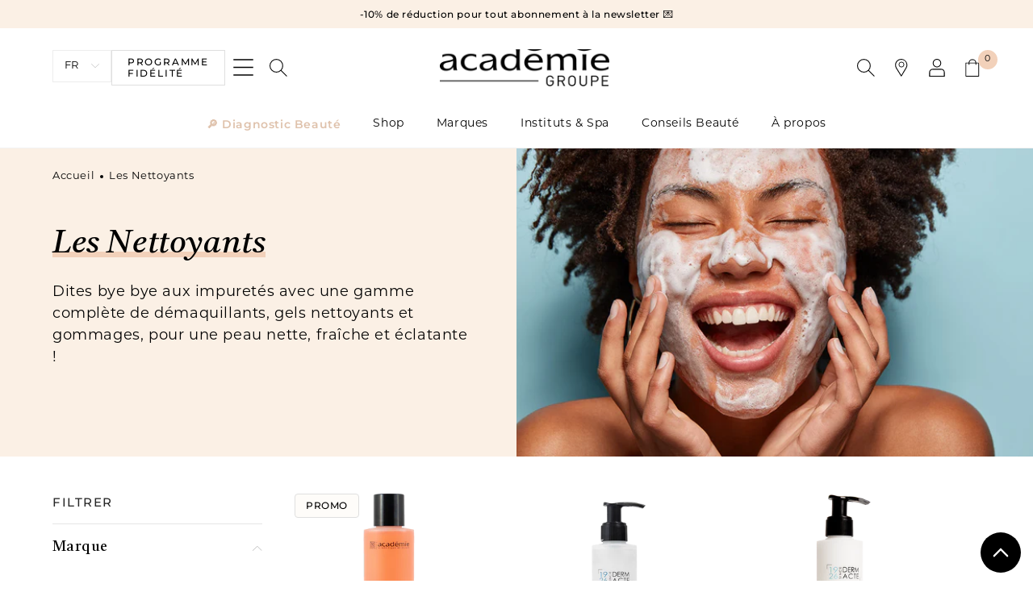

--- FILE ---
content_type: text/html; charset=utf-8
request_url: https://www.academiebeaute.com/collections/les-nettoyants
body_size: 79648
content:
<!doctype html>
<html class="no-js" lang="fr">
  <head>
    <meta charset="utf-8">
    <meta http-equiv="X-UA-Compatible" content="IE=edge">
    <meta name="viewport" content="width=device-width,initial-scale=1">
    <meta name="theme-color" content="">
    <link rel="canonical" href="https://www.academiebeaute.com/collections/les-nettoyants">
    <link rel="preconnect" href="https://cdn.shopify.com" crossorigin>
    <link rel="alternate" hreflang="en-us" href="https://academiebeaute-usa.com/">
    <meta name="google-site-verification" content="OJ9sSuwkvnHCobtyqj65kIPoGSts_fNDXpHlsuqQlVI"><link rel="icon" type="image/png" href="//www.academiebeaute.com/cdn/shop/files/Icon_asb.png?crop=center&height=32&v=1666184300&width=32"><link rel="preconnect" href="https://fonts.shopifycdn.com" crossorigin><title>
      Les Nettoyants - Académie Groupe
</title>

    
      <meta name="description" content="Dites bye bye aux impuretés avec une gamme complète de démaquillants, gels nettoyants et gommages, pour une peau nette, fraîche et éclatante !  ">
    

    

<meta property="og:site_name" content="Académie Groupe">
<meta property="og:url" content="https://www.academiebeaute.com/collections/les-nettoyants">
<meta property="og:title" content="Les Nettoyants - Académie Groupe">
<meta property="og:type" content="website">
<meta property="og:description" content="Dites bye bye aux impuretés avec une gamme complète de démaquillants, gels nettoyants et gommages, pour une peau nette, fraîche et éclatante !  "><meta property="og:image" content="http://www.academiebeaute.com/cdn/shop/collections/collection-les-nettoyants.jpg?v=1666879654">
  <meta property="og:image:secure_url" content="https://www.academiebeaute.com/cdn/shop/collections/collection-les-nettoyants.jpg?v=1666879654">
  <meta property="og:image:width" content="1292">
  <meta property="og:image:height" content="636"><meta name="twitter:card" content="summary_large_image">
<meta name="twitter:title" content="Les Nettoyants - Académie Groupe">
<meta name="twitter:description" content="Dites bye bye aux impuretés avec une gamme complète de démaquillants, gels nettoyants et gommages, pour une peau nette, fraîche et éclatante !  ">

<meta name="p:domain_verify" content="29aba9bddda056939c70144fd4f52c82"/>

    <script src="//www.academiebeaute.com/cdn/shop/t/8/assets/global.js?v=2155299051642363251687788487" defer="defer"></script>
    <script>window.performance && window.performance.mark && window.performance.mark('shopify.content_for_header.start');</script><meta name="google-site-verification" content="e7Tdx1OgCL2SJIUryN0Ou_9ffHwY1618Qv7Do-6-vxc">
<meta name="facebook-domain-verification" content="hrw5y12la7kt44xmtxvd6aqi2ch490">
<meta id="shopify-digital-wallet" name="shopify-digital-wallet" content="/61960454312/digital_wallets/dialog">
<meta name="shopify-checkout-api-token" content="8f24187fde56a171d8a2a477038453a1">
<meta id="in-context-paypal-metadata" data-shop-id="61960454312" data-venmo-supported="false" data-environment="production" data-locale="fr_FR" data-paypal-v4="true" data-currency="EUR">
<link rel="alternate" type="application/atom+xml" title="Feed" href="/collections/les-nettoyants.atom" />
<link rel="alternate" hreflang="x-default" href="https://www.academiebeaute.com/collections/les-nettoyants">
<link rel="alternate" hreflang="fr" href="https://www.academiebeaute.com/collections/les-nettoyants">
<link rel="alternate" hreflang="en" href="https://www.academiebeaute.com/en/collections/les-nettoyants">
<link rel="alternate" hreflang="es" href="https://www.academiebeaute.com/es/collections/les-nettoyants">
<link rel="alternate" hreflang="fr-MC" href="https://www.academiebeaute.com/fr-mc/collections/les-nettoyants">
<link rel="alternate" hreflang="es-MC" href="https://www.academiebeaute.com/es-mc/collections/les-nettoyants">
<link rel="alternate" type="application/json+oembed" href="https://www.academiebeaute.com/collections/les-nettoyants.oembed">
<script async="async" src="/checkouts/internal/preloads.js?locale=fr-FR"></script>
<link rel="preconnect" href="https://shop.app" crossorigin="anonymous">
<script async="async" src="https://shop.app/checkouts/internal/preloads.js?locale=fr-FR&shop_id=61960454312" crossorigin="anonymous"></script>
<script id="apple-pay-shop-capabilities" type="application/json">{"shopId":61960454312,"countryCode":"FR","currencyCode":"EUR","merchantCapabilities":["supports3DS"],"merchantId":"gid:\/\/shopify\/Shop\/61960454312","merchantName":"Académie Groupe","requiredBillingContactFields":["postalAddress","email","phone"],"requiredShippingContactFields":["postalAddress","email","phone"],"shippingType":"shipping","supportedNetworks":["visa","masterCard","amex","maestro"],"total":{"type":"pending","label":"Académie Groupe","amount":"1.00"},"shopifyPaymentsEnabled":true,"supportsSubscriptions":true}</script>
<script id="shopify-features" type="application/json">{"accessToken":"8f24187fde56a171d8a2a477038453a1","betas":["rich-media-storefront-analytics"],"domain":"www.academiebeaute.com","predictiveSearch":true,"shopId":61960454312,"locale":"fr"}</script>
<script>var Shopify = Shopify || {};
Shopify.shop = "academie-beaute-dev.myshopify.com";
Shopify.locale = "fr";
Shopify.currency = {"active":"EUR","rate":"1.0"};
Shopify.country = "FR";
Shopify.theme = {"name":"academie-beaute\/main","id":132529258664,"schema_name":"Académie Beauté","schema_version":"6.0.2","theme_store_id":null,"role":"main"};
Shopify.theme.handle = "null";
Shopify.theme.style = {"id":null,"handle":null};
Shopify.cdnHost = "www.academiebeaute.com/cdn";
Shopify.routes = Shopify.routes || {};
Shopify.routes.root = "/";</script>
<script type="module">!function(o){(o.Shopify=o.Shopify||{}).modules=!0}(window);</script>
<script>!function(o){function n(){var o=[];function n(){o.push(Array.prototype.slice.apply(arguments))}return n.q=o,n}var t=o.Shopify=o.Shopify||{};t.loadFeatures=n(),t.autoloadFeatures=n()}(window);</script>
<script>
  window.ShopifyPay = window.ShopifyPay || {};
  window.ShopifyPay.apiHost = "shop.app\/pay";
  window.ShopifyPay.redirectState = null;
</script>
<script id="shop-js-analytics" type="application/json">{"pageType":"collection"}</script>
<script defer="defer" async type="module" src="//www.academiebeaute.com/cdn/shopifycloud/shop-js/modules/v2/client.init-shop-cart-sync_BcDpqI9l.fr.esm.js"></script>
<script defer="defer" async type="module" src="//www.academiebeaute.com/cdn/shopifycloud/shop-js/modules/v2/chunk.common_a1Rf5Dlz.esm.js"></script>
<script defer="defer" async type="module" src="//www.academiebeaute.com/cdn/shopifycloud/shop-js/modules/v2/chunk.modal_Djra7sW9.esm.js"></script>
<script type="module">
  await import("//www.academiebeaute.com/cdn/shopifycloud/shop-js/modules/v2/client.init-shop-cart-sync_BcDpqI9l.fr.esm.js");
await import("//www.academiebeaute.com/cdn/shopifycloud/shop-js/modules/v2/chunk.common_a1Rf5Dlz.esm.js");
await import("//www.academiebeaute.com/cdn/shopifycloud/shop-js/modules/v2/chunk.modal_Djra7sW9.esm.js");

  window.Shopify.SignInWithShop?.initShopCartSync?.({"fedCMEnabled":true,"windoidEnabled":true});

</script>
<script>
  window.Shopify = window.Shopify || {};
  if (!window.Shopify.featureAssets) window.Shopify.featureAssets = {};
  window.Shopify.featureAssets['shop-js'] = {"shop-cart-sync":["modules/v2/client.shop-cart-sync_BLrx53Hf.fr.esm.js","modules/v2/chunk.common_a1Rf5Dlz.esm.js","modules/v2/chunk.modal_Djra7sW9.esm.js"],"init-fed-cm":["modules/v2/client.init-fed-cm_C8SUwJ8U.fr.esm.js","modules/v2/chunk.common_a1Rf5Dlz.esm.js","modules/v2/chunk.modal_Djra7sW9.esm.js"],"shop-cash-offers":["modules/v2/client.shop-cash-offers_BBp_MjBM.fr.esm.js","modules/v2/chunk.common_a1Rf5Dlz.esm.js","modules/v2/chunk.modal_Djra7sW9.esm.js"],"shop-login-button":["modules/v2/client.shop-login-button_Dw6kG_iO.fr.esm.js","modules/v2/chunk.common_a1Rf5Dlz.esm.js","modules/v2/chunk.modal_Djra7sW9.esm.js"],"pay-button":["modules/v2/client.pay-button_BJDaAh68.fr.esm.js","modules/v2/chunk.common_a1Rf5Dlz.esm.js","modules/v2/chunk.modal_Djra7sW9.esm.js"],"shop-button":["modules/v2/client.shop-button_DBWL94V3.fr.esm.js","modules/v2/chunk.common_a1Rf5Dlz.esm.js","modules/v2/chunk.modal_Djra7sW9.esm.js"],"avatar":["modules/v2/client.avatar_BTnouDA3.fr.esm.js"],"init-windoid":["modules/v2/client.init-windoid_77FSIiws.fr.esm.js","modules/v2/chunk.common_a1Rf5Dlz.esm.js","modules/v2/chunk.modal_Djra7sW9.esm.js"],"init-shop-for-new-customer-accounts":["modules/v2/client.init-shop-for-new-customer-accounts_QoC3RJm9.fr.esm.js","modules/v2/client.shop-login-button_Dw6kG_iO.fr.esm.js","modules/v2/chunk.common_a1Rf5Dlz.esm.js","modules/v2/chunk.modal_Djra7sW9.esm.js"],"init-shop-email-lookup-coordinator":["modules/v2/client.init-shop-email-lookup-coordinator_D4ioGzPw.fr.esm.js","modules/v2/chunk.common_a1Rf5Dlz.esm.js","modules/v2/chunk.modal_Djra7sW9.esm.js"],"init-shop-cart-sync":["modules/v2/client.init-shop-cart-sync_BcDpqI9l.fr.esm.js","modules/v2/chunk.common_a1Rf5Dlz.esm.js","modules/v2/chunk.modal_Djra7sW9.esm.js"],"shop-toast-manager":["modules/v2/client.shop-toast-manager_B-eIbpHW.fr.esm.js","modules/v2/chunk.common_a1Rf5Dlz.esm.js","modules/v2/chunk.modal_Djra7sW9.esm.js"],"init-customer-accounts":["modules/v2/client.init-customer-accounts_BcBSUbIK.fr.esm.js","modules/v2/client.shop-login-button_Dw6kG_iO.fr.esm.js","modules/v2/chunk.common_a1Rf5Dlz.esm.js","modules/v2/chunk.modal_Djra7sW9.esm.js"],"init-customer-accounts-sign-up":["modules/v2/client.init-customer-accounts-sign-up_DvG__VHD.fr.esm.js","modules/v2/client.shop-login-button_Dw6kG_iO.fr.esm.js","modules/v2/chunk.common_a1Rf5Dlz.esm.js","modules/v2/chunk.modal_Djra7sW9.esm.js"],"shop-follow-button":["modules/v2/client.shop-follow-button_Dnx6fDH9.fr.esm.js","modules/v2/chunk.common_a1Rf5Dlz.esm.js","modules/v2/chunk.modal_Djra7sW9.esm.js"],"checkout-modal":["modules/v2/client.checkout-modal_BDH3MUqJ.fr.esm.js","modules/v2/chunk.common_a1Rf5Dlz.esm.js","modules/v2/chunk.modal_Djra7sW9.esm.js"],"shop-login":["modules/v2/client.shop-login_CV9Paj8R.fr.esm.js","modules/v2/chunk.common_a1Rf5Dlz.esm.js","modules/v2/chunk.modal_Djra7sW9.esm.js"],"lead-capture":["modules/v2/client.lead-capture_DGQOTB4e.fr.esm.js","modules/v2/chunk.common_a1Rf5Dlz.esm.js","modules/v2/chunk.modal_Djra7sW9.esm.js"],"payment-terms":["modules/v2/client.payment-terms_BQYK7nq4.fr.esm.js","modules/v2/chunk.common_a1Rf5Dlz.esm.js","modules/v2/chunk.modal_Djra7sW9.esm.js"]};
</script>
<script>(function() {
  var isLoaded = false;
  function asyncLoad() {
    if (isLoaded) return;
    isLoaded = true;
    var urls = ["https:\/\/cdn-loyalty.yotpo.com\/loader\/LONPyIDvCoq55d4Ghz869Q.js?shop=academie-beaute-dev.myshopify.com","https:\/\/d1564fddzjmdj5.cloudfront.net\/initializercolissimo.js?app_name=happycolissimo\u0026cloud=d1564fddzjmdj5.cloudfront.net\u0026shop=academie-beaute-dev.myshopify.com","https:\/\/api.fastbundle.co\/scripts\/src.js?shop=academie-beaute-dev.myshopify.com","https:\/\/api.fastbundle.co\/scripts\/script_tag.js?shop=academie-beaute-dev.myshopify.com","https:\/\/cdn.roseperl.com\/storelocator-prod\/stockist-form\/academie-beaute-dev-1750213505.js?shop=academie-beaute-dev.myshopify.com","https:\/\/cdn.roseperl.com\/storelocator-prod\/setting\/academie-beaute-dev-1768905068.js?shop=academie-beaute-dev.myshopify.com","https:\/\/cdn.roseperl.com\/storelocator-prod\/wtb\/academie-beaute-dev-1768905068.js?shop=academie-beaute-dev.myshopify.com","https:\/\/cdn.roseperl.com\/storelocator-prod\/fo\/academie-beaute-dev-1768905069.js?shop=academie-beaute-dev.myshopify.com"];
    for (var i = 0; i < urls.length; i++) {
      var s = document.createElement('script');
      s.type = 'text/javascript';
      s.async = true;
      s.src = urls[i];
      var x = document.getElementsByTagName('script')[0];
      x.parentNode.insertBefore(s, x);
    }
  };
  if(window.attachEvent) {
    window.attachEvent('onload', asyncLoad);
  } else {
    window.addEventListener('load', asyncLoad, false);
  }
})();</script>
<script id="__st">var __st={"a":61960454312,"offset":3600,"reqid":"dbf1729b-e9a9-4ec5-a0c7-f8f63a498505-1769041981","pageurl":"www.academiebeaute.com\/collections\/les-nettoyants","u":"ffea5fcd904a","p":"collection","rtyp":"collection","rid":294200475816};</script>
<script>window.ShopifyPaypalV4VisibilityTracking = true;</script>
<script id="captcha-bootstrap">!function(){'use strict';const t='contact',e='account',n='new_comment',o=[[t,t],['blogs',n],['comments',n],[t,'customer']],c=[[e,'customer_login'],[e,'guest_login'],[e,'recover_customer_password'],[e,'create_customer']],r=t=>t.map((([t,e])=>`form[action*='/${t}']:not([data-nocaptcha='true']) input[name='form_type'][value='${e}']`)).join(','),a=t=>()=>t?[...document.querySelectorAll(t)].map((t=>t.form)):[];function s(){const t=[...o],e=r(t);return a(e)}const i='password',u='form_key',d=['recaptcha-v3-token','g-recaptcha-response','h-captcha-response',i],f=()=>{try{return window.sessionStorage}catch{return}},m='__shopify_v',_=t=>t.elements[u];function p(t,e,n=!1){try{const o=window.sessionStorage,c=JSON.parse(o.getItem(e)),{data:r}=function(t){const{data:e,action:n}=t;return t[m]||n?{data:e,action:n}:{data:t,action:n}}(c);for(const[e,n]of Object.entries(r))t.elements[e]&&(t.elements[e].value=n);n&&o.removeItem(e)}catch(o){console.error('form repopulation failed',{error:o})}}const l='form_type',E='cptcha';function T(t){t.dataset[E]=!0}const w=window,h=w.document,L='Shopify',v='ce_forms',y='captcha';let A=!1;((t,e)=>{const n=(g='f06e6c50-85a8-45c8-87d0-21a2b65856fe',I='https://cdn.shopify.com/shopifycloud/storefront-forms-hcaptcha/ce_storefront_forms_captcha_hcaptcha.v1.5.2.iife.js',D={infoText:'Protégé par hCaptcha',privacyText:'Confidentialité',termsText:'Conditions'},(t,e,n)=>{const o=w[L][v],c=o.bindForm;if(c)return c(t,g,e,D).then(n);var r;o.q.push([[t,g,e,D],n]),r=I,A||(h.body.append(Object.assign(h.createElement('script'),{id:'captcha-provider',async:!0,src:r})),A=!0)});var g,I,D;w[L]=w[L]||{},w[L][v]=w[L][v]||{},w[L][v].q=[],w[L][y]=w[L][y]||{},w[L][y].protect=function(t,e){n(t,void 0,e),T(t)},Object.freeze(w[L][y]),function(t,e,n,w,h,L){const[v,y,A,g]=function(t,e,n){const i=e?o:[],u=t?c:[],d=[...i,...u],f=r(d),m=r(i),_=r(d.filter((([t,e])=>n.includes(e))));return[a(f),a(m),a(_),s()]}(w,h,L),I=t=>{const e=t.target;return e instanceof HTMLFormElement?e:e&&e.form},D=t=>v().includes(t);t.addEventListener('submit',(t=>{const e=I(t);if(!e)return;const n=D(e)&&!e.dataset.hcaptchaBound&&!e.dataset.recaptchaBound,o=_(e),c=g().includes(e)&&(!o||!o.value);(n||c)&&t.preventDefault(),c&&!n&&(function(t){try{if(!f())return;!function(t){const e=f();if(!e)return;const n=_(t);if(!n)return;const o=n.value;o&&e.removeItem(o)}(t);const e=Array.from(Array(32),(()=>Math.random().toString(36)[2])).join('');!function(t,e){_(t)||t.append(Object.assign(document.createElement('input'),{type:'hidden',name:u})),t.elements[u].value=e}(t,e),function(t,e){const n=f();if(!n)return;const o=[...t.querySelectorAll(`input[type='${i}']`)].map((({name:t})=>t)),c=[...d,...o],r={};for(const[a,s]of new FormData(t).entries())c.includes(a)||(r[a]=s);n.setItem(e,JSON.stringify({[m]:1,action:t.action,data:r}))}(t,e)}catch(e){console.error('failed to persist form',e)}}(e),e.submit())}));const S=(t,e)=>{t&&!t.dataset[E]&&(n(t,e.some((e=>e===t))),T(t))};for(const o of['focusin','change'])t.addEventListener(o,(t=>{const e=I(t);D(e)&&S(e,y())}));const B=e.get('form_key'),M=e.get(l),P=B&&M;t.addEventListener('DOMContentLoaded',(()=>{const t=y();if(P)for(const e of t)e.elements[l].value===M&&p(e,B);[...new Set([...A(),...v().filter((t=>'true'===t.dataset.shopifyCaptcha))])].forEach((e=>S(e,t)))}))}(h,new URLSearchParams(w.location.search),n,t,e,['guest_login'])})(!1,!0)}();</script>
<script integrity="sha256-4kQ18oKyAcykRKYeNunJcIwy7WH5gtpwJnB7kiuLZ1E=" data-source-attribution="shopify.loadfeatures" defer="defer" src="//www.academiebeaute.com/cdn/shopifycloud/storefront/assets/storefront/load_feature-a0a9edcb.js" crossorigin="anonymous"></script>
<script crossorigin="anonymous" defer="defer" src="//www.academiebeaute.com/cdn/shopifycloud/storefront/assets/shopify_pay/storefront-65b4c6d7.js?v=20250812"></script>
<script data-source-attribution="shopify.dynamic_checkout.dynamic.init">var Shopify=Shopify||{};Shopify.PaymentButton=Shopify.PaymentButton||{isStorefrontPortableWallets:!0,init:function(){window.Shopify.PaymentButton.init=function(){};var t=document.createElement("script");t.src="https://www.academiebeaute.com/cdn/shopifycloud/portable-wallets/latest/portable-wallets.fr.js",t.type="module",document.head.appendChild(t)}};
</script>
<script data-source-attribution="shopify.dynamic_checkout.buyer_consent">
  function portableWalletsHideBuyerConsent(e){var t=document.getElementById("shopify-buyer-consent"),n=document.getElementById("shopify-subscription-policy-button");t&&n&&(t.classList.add("hidden"),t.setAttribute("aria-hidden","true"),n.removeEventListener("click",e))}function portableWalletsShowBuyerConsent(e){var t=document.getElementById("shopify-buyer-consent"),n=document.getElementById("shopify-subscription-policy-button");t&&n&&(t.classList.remove("hidden"),t.removeAttribute("aria-hidden"),n.addEventListener("click",e))}window.Shopify?.PaymentButton&&(window.Shopify.PaymentButton.hideBuyerConsent=portableWalletsHideBuyerConsent,window.Shopify.PaymentButton.showBuyerConsent=portableWalletsShowBuyerConsent);
</script>
<script data-source-attribution="shopify.dynamic_checkout.cart.bootstrap">document.addEventListener("DOMContentLoaded",(function(){function t(){return document.querySelector("shopify-accelerated-checkout-cart, shopify-accelerated-checkout")}if(t())Shopify.PaymentButton.init();else{new MutationObserver((function(e,n){t()&&(Shopify.PaymentButton.init(),n.disconnect())})).observe(document.body,{childList:!0,subtree:!0})}}));
</script>
<link id="shopify-accelerated-checkout-styles" rel="stylesheet" media="screen" href="https://www.academiebeaute.com/cdn/shopifycloud/portable-wallets/latest/accelerated-checkout-backwards-compat.css" crossorigin="anonymous">
<style id="shopify-accelerated-checkout-cart">
        #shopify-buyer-consent {
  margin-top: 1em;
  display: inline-block;
  width: 100%;
}

#shopify-buyer-consent.hidden {
  display: none;
}

#shopify-subscription-policy-button {
  background: none;
  border: none;
  padding: 0;
  text-decoration: underline;
  font-size: inherit;
  cursor: pointer;
}

#shopify-subscription-policy-button::before {
  box-shadow: none;
}

      </style>
<script id="sections-script" data-sections="main-page-banner,header" defer="defer" src="//www.academiebeaute.com/cdn/shop/t/8/compiled_assets/scripts.js?v=14185"></script>
<script>window.performance && window.performance.mark && window.performance.mark('shopify.content_for_header.end');</script>


    <style data-shopify>
      @font-face {
  font-family: Montserrat;
  font-weight: 400;
  font-style: normal;
  font-display: swap;
  src: url("//www.academiebeaute.com/cdn/fonts/montserrat/montserrat_n4.81949fa0ac9fd2021e16436151e8eaa539321637.woff2") format("woff2"),
       url("//www.academiebeaute.com/cdn/fonts/montserrat/montserrat_n4.a6c632ca7b62da89c3594789ba828388aac693fe.woff") format("woff");
}

      @font-face {
  font-family: Montserrat;
  font-weight: 700;
  font-style: normal;
  font-display: swap;
  src: url("//www.academiebeaute.com/cdn/fonts/montserrat/montserrat_n7.3c434e22befd5c18a6b4afadb1e3d77c128c7939.woff2") format("woff2"),
       url("//www.academiebeaute.com/cdn/fonts/montserrat/montserrat_n7.5d9fa6e2cae713c8fb539a9876489d86207fe957.woff") format("woff");
}

      @font-face {
  font-family: Montserrat;
  font-weight: 400;
  font-style: italic;
  font-display: swap;
  src: url("//www.academiebeaute.com/cdn/fonts/montserrat/montserrat_i4.5a4ea298b4789e064f62a29aafc18d41f09ae59b.woff2") format("woff2"),
       url("//www.academiebeaute.com/cdn/fonts/montserrat/montserrat_i4.072b5869c5e0ed5b9d2021e4c2af132e16681ad2.woff") format("woff");
}

      @font-face {
  font-family: Montserrat;
  font-weight: 700;
  font-style: italic;
  font-display: swap;
  src: url("//www.academiebeaute.com/cdn/fonts/montserrat/montserrat_i7.a0d4a463df4f146567d871890ffb3c80408e7732.woff2") format("woff2"),
       url("//www.academiebeaute.com/cdn/fonts/montserrat/montserrat_i7.f6ec9f2a0681acc6f8152c40921d2a4d2e1a2c78.woff") format("woff");
}

      @font-face {
  font-family: Montserrat;
  font-weight: 500;
  font-style: normal;
  font-display: swap;
  src: url("//www.academiebeaute.com/cdn/fonts/montserrat/montserrat_n5.07ef3781d9c78c8b93c98419da7ad4fbeebb6635.woff2") format("woff2"),
       url("//www.academiebeaute.com/cdn/fonts/montserrat/montserrat_n5.adf9b4bd8b0e4f55a0b203cdd84512667e0d5e4d.woff") format("woff");
}

      @font-face {
  font-family: Montserrat;
  font-weight: 600;
  font-style: normal;
  font-display: swap;
  src: url("//www.academiebeaute.com/cdn/fonts/montserrat/montserrat_n6.1326b3e84230700ef15b3a29fb520639977513e0.woff2") format("woff2"),
       url("//www.academiebeaute.com/cdn/fonts/montserrat/montserrat_n6.652f051080eb14192330daceed8cd53dfdc5ead9.woff") format("woff");
}


      @font-face {
        font-family: 'Castoro';
        src: local('Castoro Regular'), local('Castoro-Regular'),
          url(//www.academiebeaute.com/cdn/shop/t/8/assets/Castoro-Regular.woff2?v=83849139294560339341665415297) format('woff2'),
          url(//www.academiebeaute.com/cdn/shop/t/8/assets/Castoro-Regular.woff?v=44447980062283209541665415298) format('woff');
        font-weight: normal;
        font-style: normal;
        font-display: swap;
      }

      @font-face {
        font-family: 'Castoro';
        src: local('Castoro Italic'), local('Castoro-Italic'),
          url(//www.academiebeaute.com/cdn/shop/t/8/assets/Castoro-Italic.woff2?v=146784612590561047591665415302) format('woff2'),
          url(//www.academiebeaute.com/cdn/shop/t/8/assets/Castoro-Italic.woff?v=136238751420532706741665415300) format('woff');
        font-weight: normal;
        font-style: italic;
        font-display: swap;
      }

      :root {
        --font-body-family: Montserrat, sans-serif;
        --font-body-style: normal;
        --font-body-weight: 400;
        --font-body-weight-bold: 700;

        --font-heading-family: 'Castoro', -apple-system, BlinkMacSystemFont, 'Segoe UI', Roboto, Oxygen-Sans, Ubuntu, Cantarell, 'Helvetica Neue', Helvetica, Arial, sans-serif;
        --font-heading-style: normal;
        --font-heading-weight: 400;

        --font-body-scale: 1.0;
        --font-heading-scale: 1.0;

        --color-base-text: 0, 0, 0;
        --color-shadow: 0, 0, 0;
        --color-base-background-1: 255, 255, 255;
        --color-base-background-2: 251, 240, 229;
        --color-base-background-3: 254, 252, 249;
        --color-base-solid-button-labels: 255, 255, 255;
        --color-base-outline-button-labels: 0, 0, 0;
        --color-base-accent-1: 245, 217, 191;
        --color-base-accent-2: 242, 209, 186;
        --color-base-accent-3: 242, 199, 191;
        --color-base-clear-1: 223, 223, 223;
        --payment-terms-background-color: #ffffff;--color-academie: 223, 194, 172;
        --color-derm-acte: 104, 162, 185;
        --color-bronz-express: 28, 95, 130;

        --gradient-base-background-1: #ffffff;
        --gradient-base-background-2: #fbf0e5;
        --gradient-base-accent-1: #f5d9bf;
        --gradient-base-accent-2: #f2d1ba;

        --media-padding: px;
        --media-border-opacity: 0.05;
        --media-border-width: 1px;
        --media-radius: 0px;
        --media-shadow-opacity: 0.0;
        --media-shadow-horizontal-offset: 0px;
        --media-shadow-vertical-offset: 4px;
        --media-shadow-blur-radius: 5px;
        --media-shadow-visible: 0;

        --page-width: 160rem;
        --page-width-margin: 0rem;

        --card-image-padding: 0.0rem;
        --card-corner-radius: 0.0rem;
        --card-text-alignment: left;
        --card-border-width: 0.0rem;
        --card-border-opacity: 0.1;
        --card-shadow-opacity: 0.0;
        --card-shadow-visible: 0;
        --card-shadow-horizontal-offset: 0.0rem;
        --card-shadow-vertical-offset: 0.4rem;
        --card-shadow-blur-radius: 0.5rem;

        --badge-corner-radius: 0.4rem;

        --popup-border-width: 1px;
        --popup-border-opacity: 0.1;
        --popup-corner-radius: 0px;
        --popup-shadow-opacity: 0.0;
        --popup-shadow-horizontal-offset: 0px;
        --popup-shadow-vertical-offset: 4px;
        --popup-shadow-blur-radius: 5px;

        --drawer-border-width: 1px;
        --drawer-border-opacity: 0.1;
        --drawer-shadow-opacity: 0.0;
        --drawer-shadow-horizontal-offset: 0px;
        --drawer-shadow-vertical-offset: 4px;
        --drawer-shadow-blur-radius: 5px;

        --spacing-sections-desktop: 0px;
        --spacing-sections-mobile: 0px;

        --grid-desktop-vertical-spacing: 40px;
        --grid-desktop-horizontal-spacing: 24px;
        --grid-mobile-vertical-spacing: 20px;
        --grid-mobile-horizontal-spacing: 12px;

        --text-boxes-border-opacity: 0.1;
        --text-boxes-border-width: 0px;
        --text-boxes-radius: 0px;
        --text-boxes-shadow-opacity: 0.0;
        --text-boxes-shadow-visible: 0;
        --text-boxes-shadow-horizontal-offset: 0px;
        --text-boxes-shadow-vertical-offset: 4px;
        --text-boxes-shadow-blur-radius: 5px;

        --buttons-radius: 0px;
        --buttons-radius-outset: 0px;
        --buttons-border-width: 1px;
        --buttons-border-opacity: 1.0;
        --buttons-shadow-opacity: 0.0;
        --buttons-shadow-visible: 0;
        --buttons-shadow-horizontal-offset: 0px;
        --buttons-shadow-vertical-offset: 4px;
        --buttons-shadow-blur-radius: 5px;
        --buttons-border-offset: 0px;

        --inputs-radius: 0px;
        --inputs-border-width: 1px;
        --inputs-border-opacity: 0.55;
        --inputs-shadow-opacity: 0.0;
        --inputs-shadow-horizontal-offset: 0px;
        --inputs-margin-offset: 0px;
        --inputs-shadow-vertical-offset: 4px;
        --inputs-shadow-blur-radius: 5px;
        --inputs-radius-outset: 0px;

        --variant-pills-radius: 40px;
        --variant-pills-border-width: 1px;
        --variant-pills-border-opacity: 0.55;
        --variant-pills-shadow-opacity: 0.0;
        --variant-pills-shadow-horizontal-offset: 0px;
        --variant-pills-shadow-vertical-offset: 4px;
        --variant-pills-shadow-blur-radius: 5px;
      }

      *,
      *::before,
      *::after {
        box-sizing: inherit;
      }

      html {
        box-sizing: border-box;
        font-size: calc(var(--font-body-scale) * 62.5%);
        height: 100%;
      }

      body {
        display: grid;
        grid-template-rows: auto auto auto 1fr auto;
        grid-template-columns: 100%;
        min-height: 100%;
        margin: 0;
        font-size: 1.5rem;
        letter-spacing: 0.06rem;
        line-height: calc(1 + 0.8 / var(--font-body-scale));
        font-family: var(--font-body-family);
        font-style: var(--font-body-style);
        font-weight: var(--font-body-weight);
      }

      @media screen and (min-width: 750px) {
        body {
          font-size: 1.6rem;
        }
      }
    </style>

    <link href="//www.academiebeaute.com/cdn/shop/t/8/assets/base.css?v=107869800339625626191718788952" rel="stylesheet" type="text/css" media="all" />
<link rel="preload" as="font" href="//www.academiebeaute.com/cdn/fonts/montserrat/montserrat_n4.81949fa0ac9fd2021e16436151e8eaa539321637.woff2" type="font/woff2" crossorigin><link
        rel="stylesheet"
        href="//www.academiebeaute.com/cdn/shop/t/8/assets/component-predictive-search.css?v=166200550391365133391665415302"
        media="print"
        onload="this.media='all'"
      ><script>
      document.documentElement.className = document.documentElement.className.replace('no-js', 'js');
      if (Shopify.designMode) {
        document.documentElement.classList.add('shopify-design-mode');
      }
    </script>

    <script>
    var appEnvironment = 'storelocator-prod';
    var shopHash = '3a06de2607956bc95aeed86f039c922a';
</script>

  <!-- BEGIN app block: shopify://apps/powerful-form-builder/blocks/app-embed/e4bcb1eb-35b2-42e6-bc37-bfe0e1542c9d --><script type="text/javascript" hs-ignore data-cookieconsent="ignore">
  var Globo = Globo || {};
  var globoFormbuilderRecaptchaInit = function(){};
  var globoFormbuilderHcaptchaInit = function(){};
  window.Globo.FormBuilder = window.Globo.FormBuilder || {};
  window.Globo.FormBuilder.shop = {"configuration":{"money_format":"{{amount_with_comma_separator}} €"},"pricing":{"features":{"bulkOrderForm":true,"cartForm":true,"fileUpload":30,"removeCopyright":true,"restrictedEmailDomains":true}},"settings":{"copyright":"Powered by <a href=\"https://globosoftware.net\" target=\"_blank\">Globo</a> <a href=\"https://apps.shopify.com/form-builder-contact-form\" target=\"_blank\">Form Builder</a>","hideWaterMark":false,"reCaptcha":{"recaptchaType":"v3","siteKey":false,"languageCode":"en"},"scrollTop":false,"customCssCode":"","customCssEnabled":false,"additionalColumns":[]},"encryption_form_id":1,"url":"https://form.globosoftware.net/","CDN_URL":"https://dxo9oalx9qc1s.cloudfront.net"};

  if(window.Globo.FormBuilder.shop.settings.customCssEnabled && window.Globo.FormBuilder.shop.settings.customCssCode){
    const customStyle = document.createElement('style');
    customStyle.type = 'text/css';
    customStyle.innerHTML = window.Globo.FormBuilder.shop.settings.customCssCode;
    document.head.appendChild(customStyle);
  }

  window.Globo.FormBuilder.forms = [];
    
      
      
      
      window.Globo.FormBuilder.forms[91408] = {"91408":{"elements":[{"id":"group-1","type":"group","label":"Page 1","description":"","elements":[{"id":"radio","type":"radio","label":"Genre","options":[{"label":{"en":"Ms","es":"Sra.","fr":"Mme","it":"Mme"},"value":"Mme"},{"label":{"es":"Sr","en":"Mr","fr":"Mr","it":"Mr"},"value":"Mr"}],"defaultOption":"","description":"","hideLabel":true,"keepPositionLabel":false,"required":false,"ifHideLabel":false,"inlineOption":50,"columnWidth":100},{"id":"select-3","type":"select","label":{"en":"Where do you want to settle ?","es":"¿Dónde quiere que se instale?","fr":"Où voulez-vous vous installer ?","it":"Où voulez-vous vous installer ?"},"placeholder":{"en":"Where do you want to settle ?","es":"¿Dónde quiere que se instale?","fr":"Où voulez-vous vous installer ?","it":"Où voulez-vous vous installer ?"},"options":[{"label":{"es":"Convertirse en socio internacional ","en":"Devenir partenaire à l’international ","fr":"Devenir partenaire à l’international ","it":"Devenir partenaire à l’international "},"value":"Devenir partenaire à l’international "},{"label":{"es":"Convertirse en socio internacional ","en":"Devenir partenaire en France","fr":"Devenir partenaire en France","it":"Devenir partenaire en France"},"value":"Devenir partenaire en France"}],"defaultOption":"","description":"","hideLabel":true,"keepPositionLabel":false,"required":true,"ifHideLabel":false,"inputIcon":"","columnWidth":100,"conditionalField":false,"onlyShowIf":false,"radio":false},{"id":"text","type":"text","label":{"en":"First name","es":"Apellido","fr":"Prénom","it":"Prénom"},"placeholder":{"en":"First name *","es":"Apellido*","fr":"Prénom *","it":"Prénom *"},"description":"","limitCharacters":false,"characters":100,"hideLabel":true,"keepPositionLabel":false,"required":true,"ifHideLabel":false,"inputIcon":"","columnWidth":50,"conditionalField":false,"onlyShowIf":false,"radio":false,"select-3":false},{"id":"text-2","type":"text","label":{"en":"Name","es":"Nombre","fr":"Nom","it":"Nom"},"placeholder":{"en":"Name *","es":"Nombre *","fr":"Nom *","it":"Nom *"},"description":"","limitCharacters":false,"characters":100,"hideLabel":true,"keepPositionLabel":false,"required":true,"ifHideLabel":false,"inputIcon":"","columnWidth":50,"conditionalField":false,"onlyShowIf":false,"radio":false,"select-3":false},{"id":"text-3","type":"text","label":{"en":"Company","es":"Empresa","fr":"Société","it":"Société"},"placeholder":{"en":"Company","es":"Empresa","fr":"Société","it":"Société"},"description":"","limitCharacters":false,"characters":100,"hideLabel":true,"keepPositionLabel":false,"required":false,"ifHideLabel":false,"inputIcon":"","columnWidth":100,"conditionalField":false,"onlyShowIf":false,"radio":false,"select-3":false},{"id":"phone","type":"phone","label":{"en":"Phone number","es":"Téléfono","fr":"Téléphone","it":"Téléphone"},"placeholder":{"en":"Phone number *","es":"Téléfono *","fr":"Téléphone *","it":"Téléphone *"},"description":"","validatePhone":true,"onlyShowFlag":false,"defaultCountryCode":"fr","limitCharacters":false,"characters":100,"hideLabel":true,"keepPositionLabel":false,"required":true,"ifHideLabel":false,"inputIcon":"","columnWidth":100,"conditionalField":false,"onlyShowIf":false,"radio":false,"select-3":false},{"id":"email","type":"email","label":"Email","placeholder":"Email *","description":"","limitCharacters":false,"characters":100,"hideLabel":true,"keepPositionLabel":false,"required":true,"ifHideLabel":false,"inputIcon":"","columnWidth":100,"conditionalField":false,"onlyShowIf":false,"radio":false,"select-3":false},{"id":"country","type":"country","label":{"en":"Country","es":"Country","fr":"Pays","it":"Pays"},"placeholder":{"en":"Country *","es":"Country *","fr":"Pays *","it":"Pays *"},"options":"Afghanistan\nAland Islands\nAlbania\nAlgeria\nAndorra\nAngola\nAnguilla\nAntigua And Barbuda\nArgentina\nArmenia\nAruba\nAustralia\nAustria\nAzerbaijan\nBahamas\nBahrain\nBangladesh\nBarbados\nBelarus\nBelgium\nBelize\nBenin\nBermuda\nBhutan\nBolivia\nBosnia And Herzegovina\nBotswana\nBouvet Island\nBrazil\nBritish Indian Ocean Territory\nVirgin Islands, British\nBrunei\nBulgaria\nBurkina Faso\nBurundi\nCambodia\nRepublic of Cameroon\nCanada\nCape Verde\nCaribbean Netherlands\nCayman Islands\nCentral African Republic\nChad\nChile\nChina\nChristmas Island\nCocos (Keeling) Islands\nColombia\nComoros\nCongo\nCongo, The Democratic Republic Of The\nCook Islands\nCosta Rica\nCroatia\nCuba\nCuraçao\nCyprus\nCzech Republic\nCôte d'Ivoire\nDenmark\nDjibouti\nDominica\nDominican Republic\nEcuador\nEgypt\nEl Salvador\nEquatorial Guinea\nEritrea\nEstonia\nEswatini\nEthiopia\nFalkland Islands (Malvinas)\nFaroe Islands\nFiji\nFinland\nFrance\nFrench Guiana\nFrench Polynesia\nFrench Southern Territories\nGabon\nGambia\nGeorgia\nGermany\nGhana\nGibraltar\nGreece\nGreenland\nGrenada\nGuadeloupe\nGuatemala\nGuernsey\nGuinea\nGuinea Bissau\nGuyana\nHaiti\nHeard Island And Mcdonald Islands\nHonduras\nHong Kong\nHungary\nIceland\nIndia\nIndonesia\nIran, Islamic Republic Of\nIraq\nIreland\nIsle Of Man\nIsrael\nItaly\nJamaica\nJapan\nJersey\nJordan\nKazakhstan\nKenya\nKiribati\nKosovo\nKuwait\nKyrgyzstan\nLao People's Democratic Republic\nLatvia\nLebanon\nLesotho\nLiberia\nLibyan Arab Jamahiriya\nLiechtenstein\nLithuania\nLuxembourg\nMacao\nMadagascar\nMalawi\nMalaysia\nMaldives\nMali\nMalta\nMartinique\nMauritania\nMauritius\nMayotte\nMexico\nMoldova, Republic of\nMonaco\nMongolia\nMontenegro\nMontserrat\nMorocco\nMozambique\nMyanmar\nNamibia\nNauru\nNepal\nNetherlands\nNetherlands Antilles\nNew Caledonia\nNew Zealand\nNicaragua\nNiger\nNigeria\nNiue\nNorfolk Island\nKorea, Democratic People's Republic Of\nNorth Macedonia\nNorway\nOman\nPakistan\nPalestinian Territory, Occupied\nPanama\nPapua New Guinea\nParaguay\nPeru\nPhilippines\nPitcairn\nPoland\nPortugal\nQatar\nReunion\nRomania\nRussia\nRwanda\nSamoa\nSan Marino\nSao Tome And Principe\nSaudi Arabia\nSenegal\nSerbia\nSeychelles\nSierra Leone\nSingapore\nSint Maarten\nSlovakia\nSlovenia\nSolomon Islands\nSomalia\nSouth Africa\nSouth Georgia And The South Sandwich Islands\nSouth Korea\nSouth Sudan\nSpain\nSri Lanka\nSaint Barthélemy\nSaint Helena\nSaint Kitts And Nevis\nSaint Lucia\nSaint Martin\nSaint Pierre And Miquelon\nSt. Vincent\nSudan\nSuriname\nSvalbard And Jan Mayen\nSweden\nSwitzerland\nSyria\nTaiwan\nTajikistan\nTanzania, United Republic Of\nThailand\nTimor Leste\nTogo\nTokelau\nTonga\nTrinidad and Tobago\nTunisia\nTurkey\nTurkmenistan\nTurks and Caicos Islands\nTuvalu\nUnited States Minor Outlying Islands\nUganda\nUkraine\nUnited Arab Emirates\nUnited Kingdom\nUnited States\nUruguay\nUzbekistan\nVanuatu\nHoly See (Vatican City State)\nVenezuela\nVietnam\nWallis And Futuna\nWestern Sahara\nYemen\nZambia\nZimbabwe","description":"","defaultOption":"","hideLabel":true,"keepPositionLabel":false,"required":true,"ifHideLabel":false,"inputIcon":"","columnWidth":50,"conditionalField":false,"onlyShowIf":false,"radio":false,"select-3":false},{"id":"text-4","type":"text","label":{"en":"Post code","es":"Post code","fr":"Code postal","it":"Code postal"},"placeholder":{"en":"Post code *","es":"Post code *","fr":"Code postal *","it":"Code postal *"},"description":{"en":"Post code","es":"","fr":"","it":""},"limitCharacters":false,"characters":100,"hideLabel":true,"keepPositionLabel":false,"required":true,"ifHideLabel":false,"inputIcon":"","columnWidth":50,"conditionalField":false,"onlyShowIf":false,"radio":false,"select-3":false},{"id":"select","type":"select","label":{"en":"You are?","es":"Eres?","fr":"Vous êtes ?","it":"Vous êtes ?"},"placeholder":{"en":"You are? *","es":"Eres? *","fr":"Vous êtes ? *","it":"Vous êtes ? *"},"options":[{"label":{"en":"Beauty salon","es":"Salón de belleza","fr":"Institut","it":"Institut"},"value":"Institut"},{"label":"Spa","value":"Spa"},{"label":{"en":"In the process of creating an institute","es":"Proyecto de creación de un instituto","fr":"En projet de création d’un institut","it":"En projet de création d’un institut"},"value":"En projet de création d’un institut"},{"label":{"en":"Beautician","es":"Esteticista","fr":"Esthéticienne ","it":"Esthéticienne "},"value":"Esthéticienne "},{"label":{"en":"Distributor","es":"Distribuidor","fr":"Distributeur","it":"Distributeur"},"value":"Distributeur"},{"label":{"en":"Other","es":"Otro","fr":"Autre","it":"Autre"},"value":"Autre"}],"defaultOption":"","description":"","hideLabel":true,"keepPositionLabel":false,"required":true,"ifHideLabel":false,"inputIcon":"","columnWidth":100,"conditionalField":false,"onlyShowIf":false,"radio":false,"select-3":false},{"id":"select-2","type":"select","label":{"en":"How did you know our brand? ","es":"¿Cómo conociste nuestra marca? ","fr":"Comment avez-vous connu notre marque ? ","it":"Comment avez-vous connu notre marque ? "},"placeholder":{"en":"How did you know our brand? ","es":"¿Cómo conociste nuestra marca? ","fr":"Comment avez-vous connu notre marque ? ","it":"Comment avez-vous connu notre marque ? "},"options":[{"label":"Internet","value":"Internet"},{"label":{"en":"Word of mouth","es":"Boca a boca","fr":"Bouche à oreille","it":"Bouche à oreille"},"value":"Bouche à oreille"},{"label":{"en":"Professional press","es":"Prensa profesional ","fr":"Presse professionnelle ","it":"Presse professionnelle "},"value":"Presse professionnelle "},{"label":{"en":"Beauty salon \/ Distributor ","es":"Instituto\/Distribuidor ","fr":"Institut\/distributeur ","it":"Institut\/distributeur "},"value":"Institut\/distributeur "},{"label":{"en":"Other","es":"Otro","fr":"Autre","it":"Autre"},"value":"Autre"}],"defaultOption":"","description":"","hideLabel":true,"keepPositionLabel":false,"required":false,"ifHideLabel":false,"inputIcon":"","columnWidth":100,"conditionalField":false,"onlyShowIf":false,"radio":false,"select-3":false,"select":false},{"id":"textarea","type":"textarea","label":"Message","placeholder":"Message","description":"","limitCharacters":false,"characters":100,"hideLabel":true,"keepPositionLabel":false,"required":true,"ifHideLabel":false,"columnWidth":100,"conditionalField":false,"onlyShowIf":false,"radio":false,"select-3":false,"select":false,"select-2":false},{"id":"hidden","type":"hidden","label":"Hidden email","dataType":"dynamic","fixedValue":"","defaultValue":"","dynamicValue":[{"when":"select-3","is":"Devenir partenaire à l’international ","value":"export@academiebeaute.com","target":"hidden"},{"when":"select-3","is":"Devenir partenaire en France","value":"france@academiebeaute.com","target":"hidden"}],"conditionalField":false},{"id":"acceptTerms","type":"acceptTerms","label":{"en":"By registering, you consent to our collection, use and disclosure of your personal information for purposes related to your request. ","es":"Al registrarse, usted acepta que recopilemos, usemos y divulguemos su información personal para los fines relacionados con su solicitud.","fr":"En vous inscrivant, vous acceptez à ce que nous recueillions, utilisions et divulguions vos renseignements personnels à des fins liées à votre demande.","it":"En vous inscrivant, vous acceptez à ce que nous recueillions, utilisions et divulguions vos renseignements personnels à des fins liées à votre demande."},"rawOption":"Yes","defaultSelected":false,"description":"","required":true,"columnWidth":100,"conditionalField":false,"onlyShowIf":false,"radio":false,"select-3":false,"select":false,"select-2":false}]}],"errorMessage":{"required":"Requis","invalid":"Invalide","invalidName":"Nom invalide","invalidEmail":"Email invalide","invalidURL":"Invalid url","invalidPhone":"Téléphone invalide","invalidNumber":"Invalid number","invalidPassword":"Invalid password","confirmPasswordNotMatch":"Confirmed password doesn't match","customerAlreadyExists":"Customer already exists","fileSizeLimit":"File size limit","fileNotAllowed":"File not allowed","requiredCaptcha":"Required captcha","requiredProducts":"Please select product","limitQuantity":"The number of products left in stock has been exceeded","shopifyInvalidPhone":"phone - Enter a valid phone number to use this delivery method","shopifyPhoneHasAlready":"phone - Phone has already been taken","shopifyInvalidProvice":"addresses.province - is not valid","otherError":"Something went wrong, please try again"},"appearance":{"layout":"default","width":600,"style":"flat","mainColor":"rgba(0,0,0,1)","headingColor":"#000","labelColor":"#000","descriptionColor":"rgba(0,0,0,1)","optionColor":"#000","paragraphColor":"#000","paragraphBackground":"#fff","background":"none","backgroundColor":"#FFF","backgroundImage":"","backgroundImageAlignment":"middle","floatingIcon":"\u003csvg aria-hidden=\"true\" focusable=\"false\" data-prefix=\"far\" data-icon=\"envelope\" class=\"svg-inline--fa fa-envelope fa-w-16\" role=\"img\" xmlns=\"http:\/\/www.w3.org\/2000\/svg\" viewBox=\"0 0 512 512\"\u003e\u003cpath fill=\"currentColor\" d=\"M464 64H48C21.49 64 0 85.49 0 112v288c0 26.51 21.49 48 48 48h416c26.51 0 48-21.49 48-48V112c0-26.51-21.49-48-48-48zm0 48v40.805c-22.422 18.259-58.168 46.651-134.587 106.49-16.841 13.247-50.201 45.072-73.413 44.701-23.208.375-56.579-31.459-73.413-44.701C106.18 199.465 70.425 171.067 48 152.805V112h416zM48 400V214.398c22.914 18.251 55.409 43.862 104.938 82.646 21.857 17.205 60.134 55.186 103.062 54.955 42.717.231 80.509-37.199 103.053-54.947 49.528-38.783 82.032-64.401 104.947-82.653V400H48z\"\u003e\u003c\/path\u003e\u003c\/svg\u003e","floatingText":"","displayOnAllPage":false,"position":"bottom right","formType":"normalForm","colorScheme":{"solidButton":{"red":0,"green":0,"blue":0,"alpha":1},"solidButtonLabel":{"red":255,"green":255,"blue":255},"text":{"red":0,"green":0,"blue":0},"outlineButton":{"red":0,"green":0,"blue":0,"alpha":1},"background":null}},"afterSubmit":{"action":"hideForm","message":"\u003ch4\u003eDemande envoy\u0026eacute;e !\u003c\/h4\u003e\n\u003cp\u003eMerci pour votre message, nos \u0026eacute;quipes vous r\u0026eacute;pondront dans les meilleurs d\u0026eacute;lais.\u003c\/p\u003e","redirectUrl":"","enableGa":false,"gaEventCategory":"Form Builder by Globo","gaEventAction":"Submit","gaEventLabel":"Contact us form","enableFpx":false,"fpxTrackerName":""},"footer":{"description":"","previousText":{"fr":"Précédent","en":"Previous","es":"Previous","it":"Previous"},"nextText":{"fr":"Suivant","en":"Next","es":"Next","it":"Next"},"submitText":{"fr":"Envoyer","en":"Submit","es":"Enviar","it":"Envoyer"},"resetButton":false,"resetButtonText":"Reset","submitFullWidth":false,"submitAlignment":"left"},"header":{"active":false,"title":"","description":"\u003cp\u003e\u003cbr\u003e\u003c\/p\u003e"},"isStepByStepForm":true,"publish":{"requiredLogin":false,"requiredLoginMessage":"Please \u003ca href=\"\/account\/login\" title=\"login\"\u003elogin\u003c\/a\u003e to continue","publishType":"shortCode","embedCode":"\u003cdiv class=\"globo-formbuilder\" data-id=\"OTE0MDg=\"\u003e\u003c\/div\u003e","shortCode":"{formbuilder:OTE0MDg=}","popup":"\u003cbutton class=\"globo-formbuilder-open\" data-id=\"OTE0MDg=\"\u003eOpen form\u003c\/button\u003e","lightbox":"\u003cdiv class=\"globo-form-publish-modal lightbox hidden\" data-id=\"OTE0MDg=\"\u003e\u003cdiv class=\"globo-form-modal-content\"\u003e\u003cdiv class=\"globo-formbuilder\" data-id=\"OTE0MDg=\"\u003e\u003c\/div\u003e\u003c\/div\u003e\u003c\/div\u003e","enableAddShortCode":true,"selectPage":"94395596968","selectPositionOnPage":"top","selectTime":"forever","setCookie":"1"},"reCaptcha":{"enable":false},"html":"\n\u003cdiv class=\"globo-form default-form globo-form-id-91408 \" data-locale=\"es\" \u003e\n\n\u003cstyle\u003e\n\n\n    :root .globo-form-app[data-id=\"91408\"]{\n        \n        --gfb-color-solidButton: 0,0,0;\n        --gfb-color-solidButtonColor: rgb(var(--gfb-color-solidButton));\n        --gfb-color-solidButtonLabel: 255,255,255;\n        --gfb-color-solidButtonLabelColor: rgb(var(--gfb-color-solidButtonLabel));\n        --gfb-color-text: 0,0,0;\n        --gfb-color-textColor: rgb(var(--gfb-color-text));\n        --gfb-color-outlineButton: 0,0,0;\n        --gfb-color-outlineButtonColor: rgb(var(--gfb-color-outlineButton));\n        --gfb-color-background: ,,;\n        --gfb-color-backgroundColor: rgb(var(--gfb-color-background));\n        \n        --gfb-main-color: rgba(0,0,0,1);\n        --gfb-primary-color: var(--gfb-color-solidButtonColor, var(--gfb-main-color));\n        --gfb-primary-text-color: var(--gfb-color-solidButtonLabelColor, #FFF);\n        --gfb-form-width: 600px;\n        --gfb-font-family: inherit;\n        --gfb-font-style: inherit;\n        --gfb--image: 40%;\n        --gfb-image-ratio-draft: var(--gfb--image);\n        --gfb-image-ratio: var(--gfb-image-ratio-draft);\n        \n        --gfb-bg-temp-color: #FFF;\n        --gfb-bg-position: middle;\n        \n        --gfb-bg-color: var(--gfb-color-backgroundColor, var(--gfb-bg-temp-color));\n        \n    }\n    \n.globo-form-id-91408 .globo-form-app{\n    max-width: 600px;\n    width: -webkit-fill-available;\n    \n    background-color: unset;\n    \n    \n}\n\n.globo-form-id-91408 .globo-form-app .globo-heading{\n    color: var(--gfb-color-textColor, #000)\n}\n\n\n\n.globo-form-id-91408 .globo-form-app .globo-description,\n.globo-form-id-91408 .globo-form-app .header .globo-description{\n    --gfb-color-description: rgba(var(--gfb-color-text), 0.8);\n    color: var(--gfb-color-description, rgba(0,0,0,1));\n}\n.globo-form-id-91408 .globo-form-app .globo-label,\n.globo-form-id-91408 .globo-form-app .globo-form-control label.globo-label,\n.globo-form-id-91408 .globo-form-app .globo-form-control label.globo-label span.label-content{\n    color: var(--gfb-color-textColor, #000);\n    text-align: left !important;\n}\n.globo-form-id-91408 .globo-form-app .globo-label.globo-position-label{\n    height: 20px !important;\n}\n.globo-form-id-91408 .globo-form-app .globo-form-control .help-text.globo-description,\n.globo-form-id-91408 .globo-form-app .globo-form-control span.globo-description{\n    --gfb-color-description: rgba(var(--gfb-color-text), 0.8);\n    color: var(--gfb-color-description, rgba(0,0,0,1));\n}\n.globo-form-id-91408 .globo-form-app .globo-form-control .checkbox-wrapper .globo-option,\n.globo-form-id-91408 .globo-form-app .globo-form-control .radio-wrapper .globo-option\n{\n    color: var(--gfb-color-textColor, #000);\n}\n.globo-form-id-91408 .globo-form-app .footer,\n.globo-form-id-91408 .globo-form-app .gfb__footer{\n    text-align:left;\n}\n.globo-form-id-91408 .globo-form-app .footer button,\n.globo-form-id-91408 .globo-form-app .gfb__footer button{\n    border:1px solid var(--gfb-primary-color);\n    \n}\n.globo-form-id-91408 .globo-form-app .footer button.submit,\n.globo-form-id-91408 .globo-form-app .gfb__footer button.submit\n.globo-form-id-91408 .globo-form-app .footer button.checkout,\n.globo-form-id-91408 .globo-form-app .gfb__footer button.checkout,\n.globo-form-id-91408 .globo-form-app .footer button.action.loading .spinner,\n.globo-form-id-91408 .globo-form-app .gfb__footer button.action.loading .spinner{\n    background-color: var(--gfb-primary-color);\n    color : #ffffff;\n}\n.globo-form-id-91408 .globo-form-app .globo-form-control .star-rating\u003efieldset:not(:checked)\u003elabel:before {\n    content: url('data:image\/svg+xml; utf8, \u003csvg aria-hidden=\"true\" focusable=\"false\" data-prefix=\"far\" data-icon=\"star\" class=\"svg-inline--fa fa-star fa-w-18\" role=\"img\" xmlns=\"http:\/\/www.w3.org\/2000\/svg\" viewBox=\"0 0 576 512\"\u003e\u003cpath fill=\"rgba(0,0,0,1)\" d=\"M528.1 171.5L382 150.2 316.7 17.8c-11.7-23.6-45.6-23.9-57.4 0L194 150.2 47.9 171.5c-26.2 3.8-36.7 36.1-17.7 54.6l105.7 103-25 145.5c-4.5 26.3 23.2 46 46.4 33.7L288 439.6l130.7 68.7c23.2 12.2 50.9-7.4 46.4-33.7l-25-145.5 105.7-103c19-18.5 8.5-50.8-17.7-54.6zM388.6 312.3l23.7 138.4L288 385.4l-124.3 65.3 23.7-138.4-100.6-98 139-20.2 62.2-126 62.2 126 139 20.2-100.6 98z\"\u003e\u003c\/path\u003e\u003c\/svg\u003e');\n}\n.globo-form-id-91408 .globo-form-app .globo-form-control .star-rating\u003efieldset\u003einput:checked ~ label:before {\n    content: url('data:image\/svg+xml; utf8, \u003csvg aria-hidden=\"true\" focusable=\"false\" data-prefix=\"fas\" data-icon=\"star\" class=\"svg-inline--fa fa-star fa-w-18\" role=\"img\" xmlns=\"http:\/\/www.w3.org\/2000\/svg\" viewBox=\"0 0 576 512\"\u003e\u003cpath fill=\"rgba(0,0,0,1)\" d=\"M259.3 17.8L194 150.2 47.9 171.5c-26.2 3.8-36.7 36.1-17.7 54.6l105.7 103-25 145.5c-4.5 26.3 23.2 46 46.4 33.7L288 439.6l130.7 68.7c23.2 12.2 50.9-7.4 46.4-33.7l-25-145.5 105.7-103c19-18.5 8.5-50.8-17.7-54.6L382 150.2 316.7 17.8c-11.7-23.6-45.6-23.9-57.4 0z\"\u003e\u003c\/path\u003e\u003c\/svg\u003e');\n}\n.globo-form-id-91408 .globo-form-app .globo-form-control .star-rating\u003efieldset:not(:checked)\u003elabel:hover:before,\n.globo-form-id-91408 .globo-form-app .globo-form-control .star-rating\u003efieldset:not(:checked)\u003elabel:hover ~ label:before{\n    content : url('data:image\/svg+xml; utf8, \u003csvg aria-hidden=\"true\" focusable=\"false\" data-prefix=\"fas\" data-icon=\"star\" class=\"svg-inline--fa fa-star fa-w-18\" role=\"img\" xmlns=\"http:\/\/www.w3.org\/2000\/svg\" viewBox=\"0 0 576 512\"\u003e\u003cpath fill=\"rgba(0,0,0,1)\" d=\"M259.3 17.8L194 150.2 47.9 171.5c-26.2 3.8-36.7 36.1-17.7 54.6l105.7 103-25 145.5c-4.5 26.3 23.2 46 46.4 33.7L288 439.6l130.7 68.7c23.2 12.2 50.9-7.4 46.4-33.7l-25-145.5 105.7-103c19-18.5 8.5-50.8-17.7-54.6L382 150.2 316.7 17.8c-11.7-23.6-45.6-23.9-57.4 0z\"\u003e\u003c\/path\u003e\u003c\/svg\u003e')\n}\n.globo-form-id-91408 .globo-form-app .globo-form-control .checkbox-wrapper .checkbox-input:checked ~ .checkbox-label:before {\n    border-color: var(--gfb-primary-color);\n    box-shadow: 0 4px 6px rgba(50,50,93,0.11), 0 1px 3px rgba(0,0,0,0.08);\n    background-color: var(--gfb-primary-color);\n}\n.globo-form-id-91408 .globo-form-app .step.-completed .step__number,\n.globo-form-id-91408 .globo-form-app .line.-progress,\n.globo-form-id-91408 .globo-form-app .line.-start{\n    background-color: var(--gfb-primary-color);\n}\n.globo-form-id-91408 .globo-form-app .checkmark__check,\n.globo-form-id-91408 .globo-form-app .checkmark__circle{\n    stroke: var(--gfb-primary-color);\n}\n.globo-form-id-91408 .floating-button{\n    background-color: var(--gfb-primary-color);\n}\n.globo-form-id-91408 .globo-form-app .globo-form-control .checkbox-wrapper .checkbox-input ~ .checkbox-label:before,\n.globo-form-app .globo-form-control .radio-wrapper .radio-input ~ .radio-label:after{\n    border-color : var(--gfb-primary-color);\n}\n.globo-form-id-91408 .flatpickr-day.selected, \n.globo-form-id-91408 .flatpickr-day.startRange, \n.globo-form-id-91408 .flatpickr-day.endRange, \n.globo-form-id-91408 .flatpickr-day.selected.inRange, \n.globo-form-id-91408 .flatpickr-day.startRange.inRange, \n.globo-form-id-91408 .flatpickr-day.endRange.inRange, \n.globo-form-id-91408 .flatpickr-day.selected:focus, \n.globo-form-id-91408 .flatpickr-day.startRange:focus, \n.globo-form-id-91408 .flatpickr-day.endRange:focus, \n.globo-form-id-91408 .flatpickr-day.selected:hover, \n.globo-form-id-91408 .flatpickr-day.startRange:hover, \n.globo-form-id-91408 .flatpickr-day.endRange:hover, \n.globo-form-id-91408 .flatpickr-day.selected.prevMonthDay, \n.globo-form-id-91408 .flatpickr-day.startRange.prevMonthDay, \n.globo-form-id-91408 .flatpickr-day.endRange.prevMonthDay, \n.globo-form-id-91408 .flatpickr-day.selected.nextMonthDay, \n.globo-form-id-91408 .flatpickr-day.startRange.nextMonthDay, \n.globo-form-id-91408 .flatpickr-day.endRange.nextMonthDay {\n    background: var(--gfb-primary-color);\n    border-color: var(--gfb-primary-color);\n}\n.globo-form-id-91408 .globo-paragraph {\n    background: #fff;\n    color: var(--gfb-color-textColor, #000);\n    width: 100%!important;\n}\n\n\u003c\/style\u003e\n\n\n\n\n\u003cdiv class=\"globo-form-app default-layout gfb-style-flat  gfb-font-size-medium\" data-id=91408\u003e\n    \n    \u003cdiv class=\"header dismiss hidden\" onclick=\"Globo.FormBuilder.closeModalForm(this)\"\u003e\n        \u003csvg width=20 height=20 viewBox=\"0 0 20 20\" class=\"\" focusable=\"false\" aria-hidden=\"true\"\u003e\u003cpath d=\"M11.414 10l4.293-4.293a.999.999 0 1 0-1.414-1.414L10 8.586 5.707 4.293a.999.999 0 1 0-1.414 1.414L8.586 10l-4.293 4.293a.999.999 0 1 0 1.414 1.414L10 11.414l4.293 4.293a.997.997 0 0 0 1.414 0 .999.999 0 0 0 0-1.414L11.414 10z\" fill-rule=\"evenodd\"\u003e\u003c\/path\u003e\u003c\/svg\u003e\n    \u003c\/div\u003e\n    \u003cform class=\"g-container\" novalidate action=\"https:\/\/form.globosoftware.net\/api\/front\/form\/91408\/send\" method=\"POST\" enctype=\"multipart\/form-data\" data-id=91408\u003e\n        \n            \n        \n        \n            \u003cdiv class=\"globo-formbuilder-wizard\" data-id=91408\u003e\n                \u003cdiv class=\"wizard__content\"\u003e\n                    \u003cheader class=\"wizard__header\"\u003e\n                        \u003cdiv class=\"wizard__steps\"\u003e\n                        \u003cnav class=\"steps hidden\"\u003e\n                            \n                            \n                                \n                            \n                            \n                                \n                                \n                                \n                                \n                                \u003cdiv class=\"step last \" data-element-id=\"group-1\"  data-step=\"0\" \u003e\n                                    \u003cdiv class=\"step__content\"\u003e\n                                        \u003cp class=\"step__number\"\u003e\u003c\/p\u003e\n                                        \u003csvg class=\"checkmark\" xmlns=\"http:\/\/www.w3.org\/2000\/svg\" width=52 height=52 viewBox=\"0 0 52 52\"\u003e\n                                            \u003ccircle class=\"checkmark__circle\" cx=\"26\" cy=\"26\" r=\"25\" fill=\"none\"\/\u003e\n                                            \u003cpath class=\"checkmark__check\" fill=\"none\" d=\"M14.1 27.2l7.1 7.2 16.7-16.8\"\/\u003e\n                                        \u003c\/svg\u003e\n                                        \u003cdiv class=\"lines\"\u003e\n                                            \n                                                \u003cdiv class=\"line -start\"\u003e\u003c\/div\u003e\n                                            \n                                            \u003cdiv class=\"line -background\"\u003e\n                                            \u003c\/div\u003e\n                                            \u003cdiv class=\"line -progress\"\u003e\n                                            \u003c\/div\u003e\n                                        \u003c\/div\u003e  \n                                    \u003c\/div\u003e\n                                \u003c\/div\u003e\n                            \n                        \u003c\/nav\u003e\n                        \u003c\/div\u003e\n                    \u003c\/header\u003e\n                    \u003cdiv class=\"panels\"\u003e\n                        \n                        \n                        \n                        \n                        \u003cdiv class=\"panel \" data-element-id=\"group-1\" data-id=91408  data-step=\"0\" style=\"padding-top:0\"\u003e\n                            \n                                \n                                    \n\n\n\n\n\n\n\n\n\n\n\n\n\n\n\n    \n\n\n\n\n\n\n\u003cdiv class=\"globo-form-control layout-1-column \"  data-type='radio' data-default-value=\"\" data-type=\"radio\"\u003e\n    \u003clabel class=\"flat-label globo-label \"\u003e\u003cspan class=\"label-content\" data-label=\"Genre\"\u003e\u003c\/span\u003e\u003cspan\u003e\u003c\/span\u003e\u003c\/label\u003e\n    \n    \n    \u003cdiv class=\"globo-form-input\"\u003e\n        \u003cul class=\"flex-wrap\"\u003e\n            \n            \u003cli class=\"globo-list-control option-2-column\"\u003e\n                \u003cdiv class=\"radio-wrapper\"\u003e\n                    \u003cinput class=\"radio-input\"  id=\"91408-radio-Mme-\" type=\"radio\"   data-type=\"radio\" name=\"radio\"  value=\"Mme\"\u003e\n                    \u003clabel class=\"radio-label globo-option\" for=\"91408-radio-Mme-\"\u003eSra.\u003c\/label\u003e\n                \u003c\/div\u003e\n            \u003c\/li\u003e\n            \n            \u003cli class=\"globo-list-control option-2-column\"\u003e\n                \u003cdiv class=\"radio-wrapper\"\u003e\n                    \u003cinput class=\"radio-input\"  id=\"91408-radio-Mr-\" type=\"radio\"   data-type=\"radio\" name=\"radio\"  value=\"Mr\"\u003e\n                    \u003clabel class=\"radio-label globo-option\" for=\"91408-radio-Mr-\"\u003eSr\u003c\/label\u003e\n                \u003c\/div\u003e\n            \u003c\/li\u003e\n            \n            \n        \u003c\/ul\u003e\n    \u003c\/div\u003e\n    \u003csmall class=\"help-text globo-description\"\u003e\u003c\/small\u003e\n    \u003csmall class=\"messages\"\u003e\u003c\/small\u003e\n\u003c\/div\u003e\n\n\n                                \n                                    \n\n\n\n\n\n\n\n\n\n\n\n\n\n\n\n    \n\n\n\n\n\n\n\u003cdiv class=\"globo-form-control layout-1-column \"  data-type='select' data-default-value=\"\" data-type=\"select\"\u003e\n    \n\u003clabel for=\"91408-select-3\" class=\"flat-label globo-label gfb__label-v2 \"\u003e\n    \u003cspan class=\"label-content\" data-label=\"¿Dónde quiere que se instale?\"\u003e\u003c\/span\u003e\n    \n        \u003cspan\u003e\u003c\/span\u003e\n    \n\u003c\/label\u003e\n\n    \n    \n    \u003cdiv class=\"globo-form-input\"\u003e\n        \n        \n        \u003cselect name=\"select-3\"  id=\"91408-select-3\" class=\"flat-input\" presence\u003e\n            \u003coption selected=\"selected\" value=\"\" disabled=\"disabled\"\u003e¿Dónde quiere que se instale?\u003c\/option\u003e\n            \n            \u003coption value=\"Devenir partenaire à l’international \" \u003eConvertirse en socio internacional \u003c\/option\u003e\n            \n            \u003coption value=\"Devenir partenaire en France\" \u003eConvertirse en socio internacional \u003c\/option\u003e\n            \n        \u003c\/select\u003e\n    \u003c\/div\u003e\n    \n    \u003csmall class=\"messages\"\u003e\u003c\/small\u003e\n\u003c\/div\u003e\n\n\n                                \n                                    \n\n\n\n\n\n\n\n\n\n\n\n\n\n\n\n    \n\n\n\n\n\n\n\u003cdiv class=\"globo-form-control layout-2-column \"  data-type='text'\u003e\n    \n\u003clabel for=\"91408-text\" class=\"flat-label globo-label gfb__label-v2 \"\u003e\n    \u003cspan class=\"label-content\" data-label=\"Apellido\"\u003e\u003c\/span\u003e\n    \n        \u003cspan\u003e\u003c\/span\u003e\n    \n\u003c\/label\u003e\n\n    \u003cdiv class=\"globo-form-input\"\u003e\n        \n        \n        \u003cinput type=\"text\"  data-type=\"text\" class=\"flat-input\" id=\"91408-text\" name=\"text\" placeholder=\"Apellido*\" presence  \u003e\n    \u003c\/div\u003e\n    \n    \u003csmall class=\"messages\"\u003e\u003c\/small\u003e\n\u003c\/div\u003e\n\n\n\n                                \n                                    \n\n\n\n\n\n\n\n\n\n\n\n\n\n\n\n    \n\n\n\n\n\n\n\u003cdiv class=\"globo-form-control layout-2-column \"  data-type='text'\u003e\n    \n\u003clabel for=\"91408-text-2\" class=\"flat-label globo-label gfb__label-v2 \"\u003e\n    \u003cspan class=\"label-content\" data-label=\"Nombre\"\u003e\u003c\/span\u003e\n    \n        \u003cspan\u003e\u003c\/span\u003e\n    \n\u003c\/label\u003e\n\n    \u003cdiv class=\"globo-form-input\"\u003e\n        \n        \n        \u003cinput type=\"text\"  data-type=\"text\" class=\"flat-input\" id=\"91408-text-2\" name=\"text-2\" placeholder=\"Nombre *\" presence  \u003e\n    \u003c\/div\u003e\n    \n    \u003csmall class=\"messages\"\u003e\u003c\/small\u003e\n\u003c\/div\u003e\n\n\n\n                                \n                                    \n\n\n\n\n\n\n\n\n\n\n\n\n\n\n\n    \n\n\n\n\n\n\n\u003cdiv class=\"globo-form-control layout-1-column \"  data-type='text'\u003e\n    \n\u003clabel for=\"91408-text-3\" class=\"flat-label globo-label gfb__label-v2 \"\u003e\n    \u003cspan class=\"label-content\" data-label=\"Empresa\"\u003e\u003c\/span\u003e\n    \n        \u003cspan\u003e\u003c\/span\u003e\n    \n\u003c\/label\u003e\n\n    \u003cdiv class=\"globo-form-input\"\u003e\n        \n        \n        \u003cinput type=\"text\"  data-type=\"text\" class=\"flat-input\" id=\"91408-text-3\" name=\"text-3\" placeholder=\"Empresa\"   \u003e\n    \u003c\/div\u003e\n    \n    \u003csmall class=\"messages\"\u003e\u003c\/small\u003e\n\u003c\/div\u003e\n\n\n\n                                \n                                    \n\n\n\n\n\n\n\n\n\n\n\n\n\n\n\n    \n\n\n\n\n\n\n\u003cdiv class=\"globo-form-control layout-1-column \"  data-type='phone' data-intl-phone\u003e\n    \n\u003clabel for=\"91408-phone\" class=\"flat-label globo-label gfb__label-v2 \"\u003e\n    \u003cspan class=\"label-content\" data-label=\"Téléfono\"\u003e\u003c\/span\u003e\n    \n        \u003cspan\u003e\u003c\/span\u003e\n    \n\u003c\/label\u003e\n\n    \u003cdiv class=\"globo-form-input gfb__phone-placeholder\" input-placeholder=\"Téléfono *\"\u003e\n        \n        \n        \u003cinput type=\"text\"  data-type=\"phone\" class=\"flat-input\" id=\"91408-phone\" name=\"phone\" placeholder=\"Téléfono *\" presence  validate  default-country-code=\"fr\"\u003e\n    \u003c\/div\u003e\n    \n    \u003csmall class=\"messages\"\u003e\u003c\/small\u003e\n\u003c\/div\u003e\n\n\n                                \n                                    \n\n\n\n\n\n\n\n\n\n\n\n\n\n\n\n    \n\n\n\n\n\n\n\u003cdiv class=\"globo-form-control layout-1-column \"  data-type='email'\u003e\n    \n\u003clabel for=\"91408-email\" class=\"flat-label globo-label gfb__label-v2 \"\u003e\n    \u003cspan class=\"label-content\" data-label=\"Email\"\u003e\u003c\/span\u003e\n    \n        \u003cspan\u003e\u003c\/span\u003e\n    \n\u003c\/label\u003e\n\n    \u003cdiv class=\"globo-form-input\"\u003e\n        \n        \n        \u003cinput type=\"text\"  data-type=\"email\" class=\"flat-input\" id=\"91408-email\" name=\"email\" placeholder=\"Email *\" presence  \u003e\n    \u003c\/div\u003e\n    \n    \u003csmall class=\"messages\"\u003e\u003c\/small\u003e\n\u003c\/div\u003e\n\n\n                                \n                                    \n\n\n\n\n\n\n\n\n\n\n\n\n\n\n\n    \n\n\n\n\n\n\n\u003cdiv class=\"globo-form-control layout-2-column \"  data-type='country' data-default-value=\"\" data-type=\"country\"\u003e\n    \n\u003clabel for=\"91408-country\" class=\"flat-label globo-label gfb__label-v2 \"\u003e\n    \u003cspan class=\"label-content\" data-label=\"Country\"\u003e\u003c\/span\u003e\n    \n        \u003cspan\u003e\u003c\/span\u003e\n    \n\u003c\/label\u003e\n\n    \n    \n    \n    \u003cdiv class=\"globo-form-input\"\u003e\n        \n        \n        \u003cselect name=\"country\"  id=\"91408-country\" class=\"flat-input\" presence\u003e\n            \u003coption selected=\"selected\" value=\"\" disabled=\"disabled\"\u003eCountry *\u003c\/option\u003e\n            \n            \u003coption value=\"Afghanistan\" \u003eAfghanistan\u003c\/option\u003e\n            \n            \u003coption value=\"Aland Islands\" \u003eAland Islands\u003c\/option\u003e\n            \n            \u003coption value=\"Albania\" \u003eAlbania\u003c\/option\u003e\n            \n            \u003coption value=\"Algeria\" \u003eAlgeria\u003c\/option\u003e\n            \n            \u003coption value=\"Andorra\" \u003eAndorra\u003c\/option\u003e\n            \n            \u003coption value=\"Angola\" \u003eAngola\u003c\/option\u003e\n            \n            \u003coption value=\"Anguilla\" \u003eAnguilla\u003c\/option\u003e\n            \n            \u003coption value=\"Antigua And Barbuda\" \u003eAntigua And Barbuda\u003c\/option\u003e\n            \n            \u003coption value=\"Argentina\" \u003eArgentina\u003c\/option\u003e\n            \n            \u003coption value=\"Armenia\" \u003eArmenia\u003c\/option\u003e\n            \n            \u003coption value=\"Aruba\" \u003eAruba\u003c\/option\u003e\n            \n            \u003coption value=\"Australia\" \u003eAustralia\u003c\/option\u003e\n            \n            \u003coption value=\"Austria\" \u003eAustria\u003c\/option\u003e\n            \n            \u003coption value=\"Azerbaijan\" \u003eAzerbaijan\u003c\/option\u003e\n            \n            \u003coption value=\"Bahamas\" \u003eBahamas\u003c\/option\u003e\n            \n            \u003coption value=\"Bahrain\" \u003eBahrain\u003c\/option\u003e\n            \n            \u003coption value=\"Bangladesh\" \u003eBangladesh\u003c\/option\u003e\n            \n            \u003coption value=\"Barbados\" \u003eBarbados\u003c\/option\u003e\n            \n            \u003coption value=\"Belarus\" \u003eBelarus\u003c\/option\u003e\n            \n            \u003coption value=\"Belgium\" \u003eBelgium\u003c\/option\u003e\n            \n            \u003coption value=\"Belize\" \u003eBelize\u003c\/option\u003e\n            \n            \u003coption value=\"Benin\" \u003eBenin\u003c\/option\u003e\n            \n            \u003coption value=\"Bermuda\" \u003eBermuda\u003c\/option\u003e\n            \n            \u003coption value=\"Bhutan\" \u003eBhutan\u003c\/option\u003e\n            \n            \u003coption value=\"Bolivia\" \u003eBolivia\u003c\/option\u003e\n            \n            \u003coption value=\"Bosnia And Herzegovina\" \u003eBosnia And Herzegovina\u003c\/option\u003e\n            \n            \u003coption value=\"Botswana\" \u003eBotswana\u003c\/option\u003e\n            \n            \u003coption value=\"Bouvet Island\" \u003eBouvet Island\u003c\/option\u003e\n            \n            \u003coption value=\"Brazil\" \u003eBrazil\u003c\/option\u003e\n            \n            \u003coption value=\"British Indian Ocean Territory\" \u003eBritish Indian Ocean Territory\u003c\/option\u003e\n            \n            \u003coption value=\"Virgin Islands, British\" \u003eVirgin Islands, British\u003c\/option\u003e\n            \n            \u003coption value=\"Brunei\" \u003eBrunei\u003c\/option\u003e\n            \n            \u003coption value=\"Bulgaria\" \u003eBulgaria\u003c\/option\u003e\n            \n            \u003coption value=\"Burkina Faso\" \u003eBurkina Faso\u003c\/option\u003e\n            \n            \u003coption value=\"Burundi\" \u003eBurundi\u003c\/option\u003e\n            \n            \u003coption value=\"Cambodia\" \u003eCambodia\u003c\/option\u003e\n            \n            \u003coption value=\"Republic of Cameroon\" \u003eRepublic of Cameroon\u003c\/option\u003e\n            \n            \u003coption value=\"Canada\" \u003eCanada\u003c\/option\u003e\n            \n            \u003coption value=\"Cape Verde\" \u003eCape Verde\u003c\/option\u003e\n            \n            \u003coption value=\"Caribbean Netherlands\" \u003eCaribbean Netherlands\u003c\/option\u003e\n            \n            \u003coption value=\"Cayman Islands\" \u003eCayman Islands\u003c\/option\u003e\n            \n            \u003coption value=\"Central African Republic\" \u003eCentral African Republic\u003c\/option\u003e\n            \n            \u003coption value=\"Chad\" \u003eChad\u003c\/option\u003e\n            \n            \u003coption value=\"Chile\" \u003eChile\u003c\/option\u003e\n            \n            \u003coption value=\"China\" \u003eChina\u003c\/option\u003e\n            \n            \u003coption value=\"Christmas Island\" \u003eChristmas Island\u003c\/option\u003e\n            \n            \u003coption value=\"Cocos (Keeling) Islands\" \u003eCocos (Keeling) Islands\u003c\/option\u003e\n            \n            \u003coption value=\"Colombia\" \u003eColombia\u003c\/option\u003e\n            \n            \u003coption value=\"Comoros\" \u003eComoros\u003c\/option\u003e\n            \n            \u003coption value=\"Congo\" \u003eCongo\u003c\/option\u003e\n            \n            \u003coption value=\"Congo, The Democratic Republic Of The\" \u003eCongo, The Democratic Republic Of The\u003c\/option\u003e\n            \n            \u003coption value=\"Cook Islands\" \u003eCook Islands\u003c\/option\u003e\n            \n            \u003coption value=\"Costa Rica\" \u003eCosta Rica\u003c\/option\u003e\n            \n            \u003coption value=\"Croatia\" \u003eCroatia\u003c\/option\u003e\n            \n            \u003coption value=\"Cuba\" \u003eCuba\u003c\/option\u003e\n            \n            \u003coption value=\"Curaçao\" \u003eCuraçao\u003c\/option\u003e\n            \n            \u003coption value=\"Cyprus\" \u003eCyprus\u003c\/option\u003e\n            \n            \u003coption value=\"Czech Republic\" \u003eCzech Republic\u003c\/option\u003e\n            \n            \u003coption value=\"Côte d'Ivoire\" \u003eCôte d'Ivoire\u003c\/option\u003e\n            \n            \u003coption value=\"Denmark\" \u003eDenmark\u003c\/option\u003e\n            \n            \u003coption value=\"Djibouti\" \u003eDjibouti\u003c\/option\u003e\n            \n            \u003coption value=\"Dominica\" \u003eDominica\u003c\/option\u003e\n            \n            \u003coption value=\"Dominican Republic\" \u003eDominican Republic\u003c\/option\u003e\n            \n            \u003coption value=\"Ecuador\" \u003eEcuador\u003c\/option\u003e\n            \n            \u003coption value=\"Egypt\" \u003eEgypt\u003c\/option\u003e\n            \n            \u003coption value=\"El Salvador\" \u003eEl Salvador\u003c\/option\u003e\n            \n            \u003coption value=\"Equatorial Guinea\" \u003eEquatorial Guinea\u003c\/option\u003e\n            \n            \u003coption value=\"Eritrea\" \u003eEritrea\u003c\/option\u003e\n            \n            \u003coption value=\"Estonia\" \u003eEstonia\u003c\/option\u003e\n            \n            \u003coption value=\"Eswatini\" \u003eEswatini\u003c\/option\u003e\n            \n            \u003coption value=\"Ethiopia\" \u003eEthiopia\u003c\/option\u003e\n            \n            \u003coption value=\"Falkland Islands (Malvinas)\" \u003eFalkland Islands (Malvinas)\u003c\/option\u003e\n            \n            \u003coption value=\"Faroe Islands\" \u003eFaroe Islands\u003c\/option\u003e\n            \n            \u003coption value=\"Fiji\" \u003eFiji\u003c\/option\u003e\n            \n            \u003coption value=\"Finland\" \u003eFinland\u003c\/option\u003e\n            \n            \u003coption value=\"France\" \u003eFrance\u003c\/option\u003e\n            \n            \u003coption value=\"French Guiana\" \u003eFrench Guiana\u003c\/option\u003e\n            \n            \u003coption value=\"French Polynesia\" \u003eFrench Polynesia\u003c\/option\u003e\n            \n            \u003coption value=\"French Southern Territories\" \u003eFrench Southern Territories\u003c\/option\u003e\n            \n            \u003coption value=\"Gabon\" \u003eGabon\u003c\/option\u003e\n            \n            \u003coption value=\"Gambia\" \u003eGambia\u003c\/option\u003e\n            \n            \u003coption value=\"Georgia\" \u003eGeorgia\u003c\/option\u003e\n            \n            \u003coption value=\"Germany\" \u003eGermany\u003c\/option\u003e\n            \n            \u003coption value=\"Ghana\" \u003eGhana\u003c\/option\u003e\n            \n            \u003coption value=\"Gibraltar\" \u003eGibraltar\u003c\/option\u003e\n            \n            \u003coption value=\"Greece\" \u003eGreece\u003c\/option\u003e\n            \n            \u003coption value=\"Greenland\" \u003eGreenland\u003c\/option\u003e\n            \n            \u003coption value=\"Grenada\" \u003eGrenada\u003c\/option\u003e\n            \n            \u003coption value=\"Guadeloupe\" \u003eGuadeloupe\u003c\/option\u003e\n            \n            \u003coption value=\"Guatemala\" \u003eGuatemala\u003c\/option\u003e\n            \n            \u003coption value=\"Guernsey\" \u003eGuernsey\u003c\/option\u003e\n            \n            \u003coption value=\"Guinea\" \u003eGuinea\u003c\/option\u003e\n            \n            \u003coption value=\"Guinea Bissau\" \u003eGuinea Bissau\u003c\/option\u003e\n            \n            \u003coption value=\"Guyana\" \u003eGuyana\u003c\/option\u003e\n            \n            \u003coption value=\"Haiti\" \u003eHaiti\u003c\/option\u003e\n            \n            \u003coption value=\"Heard Island And Mcdonald Islands\" \u003eHeard Island And Mcdonald Islands\u003c\/option\u003e\n            \n            \u003coption value=\"Honduras\" \u003eHonduras\u003c\/option\u003e\n            \n            \u003coption value=\"Hong Kong\" \u003eHong Kong\u003c\/option\u003e\n            \n            \u003coption value=\"Hungary\" \u003eHungary\u003c\/option\u003e\n            \n            \u003coption value=\"Iceland\" \u003eIceland\u003c\/option\u003e\n            \n            \u003coption value=\"India\" \u003eIndia\u003c\/option\u003e\n            \n            \u003coption value=\"Indonesia\" \u003eIndonesia\u003c\/option\u003e\n            \n            \u003coption value=\"Iran, Islamic Republic Of\" \u003eIran, Islamic Republic Of\u003c\/option\u003e\n            \n            \u003coption value=\"Iraq\" \u003eIraq\u003c\/option\u003e\n            \n            \u003coption value=\"Ireland\" \u003eIreland\u003c\/option\u003e\n            \n            \u003coption value=\"Isle Of Man\" \u003eIsle Of Man\u003c\/option\u003e\n            \n            \u003coption value=\"Israel\" \u003eIsrael\u003c\/option\u003e\n            \n            \u003coption value=\"Italy\" \u003eItaly\u003c\/option\u003e\n            \n            \u003coption value=\"Jamaica\" \u003eJamaica\u003c\/option\u003e\n            \n            \u003coption value=\"Japan\" \u003eJapan\u003c\/option\u003e\n            \n            \u003coption value=\"Jersey\" \u003eJersey\u003c\/option\u003e\n            \n            \u003coption value=\"Jordan\" \u003eJordan\u003c\/option\u003e\n            \n            \u003coption value=\"Kazakhstan\" \u003eKazakhstan\u003c\/option\u003e\n            \n            \u003coption value=\"Kenya\" \u003eKenya\u003c\/option\u003e\n            \n            \u003coption value=\"Kiribati\" \u003eKiribati\u003c\/option\u003e\n            \n            \u003coption value=\"Kosovo\" \u003eKosovo\u003c\/option\u003e\n            \n            \u003coption value=\"Kuwait\" \u003eKuwait\u003c\/option\u003e\n            \n            \u003coption value=\"Kyrgyzstan\" \u003eKyrgyzstan\u003c\/option\u003e\n            \n            \u003coption value=\"Lao People's Democratic Republic\" \u003eLao People's Democratic Republic\u003c\/option\u003e\n            \n            \u003coption value=\"Latvia\" \u003eLatvia\u003c\/option\u003e\n            \n            \u003coption value=\"Lebanon\" \u003eLebanon\u003c\/option\u003e\n            \n            \u003coption value=\"Lesotho\" \u003eLesotho\u003c\/option\u003e\n            \n            \u003coption value=\"Liberia\" \u003eLiberia\u003c\/option\u003e\n            \n            \u003coption value=\"Libyan Arab Jamahiriya\" \u003eLibyan Arab Jamahiriya\u003c\/option\u003e\n            \n            \u003coption value=\"Liechtenstein\" \u003eLiechtenstein\u003c\/option\u003e\n            \n            \u003coption value=\"Lithuania\" \u003eLithuania\u003c\/option\u003e\n            \n            \u003coption value=\"Luxembourg\" \u003eLuxembourg\u003c\/option\u003e\n            \n            \u003coption value=\"Macao\" \u003eMacao\u003c\/option\u003e\n            \n            \u003coption value=\"Madagascar\" \u003eMadagascar\u003c\/option\u003e\n            \n            \u003coption value=\"Malawi\" \u003eMalawi\u003c\/option\u003e\n            \n            \u003coption value=\"Malaysia\" \u003eMalaysia\u003c\/option\u003e\n            \n            \u003coption value=\"Maldives\" \u003eMaldives\u003c\/option\u003e\n            \n            \u003coption value=\"Mali\" \u003eMali\u003c\/option\u003e\n            \n            \u003coption value=\"Malta\" \u003eMalta\u003c\/option\u003e\n            \n            \u003coption value=\"Martinique\" \u003eMartinique\u003c\/option\u003e\n            \n            \u003coption value=\"Mauritania\" \u003eMauritania\u003c\/option\u003e\n            \n            \u003coption value=\"Mauritius\" \u003eMauritius\u003c\/option\u003e\n            \n            \u003coption value=\"Mayotte\" \u003eMayotte\u003c\/option\u003e\n            \n            \u003coption value=\"Mexico\" \u003eMexico\u003c\/option\u003e\n            \n            \u003coption value=\"Moldova, Republic of\" \u003eMoldova, Republic of\u003c\/option\u003e\n            \n            \u003coption value=\"Monaco\" \u003eMonaco\u003c\/option\u003e\n            \n            \u003coption value=\"Mongolia\" \u003eMongolia\u003c\/option\u003e\n            \n            \u003coption value=\"Montenegro\" \u003eMontenegro\u003c\/option\u003e\n            \n            \u003coption value=\"Montserrat\" \u003eMontserrat\u003c\/option\u003e\n            \n            \u003coption value=\"Morocco\" \u003eMorocco\u003c\/option\u003e\n            \n            \u003coption value=\"Mozambique\" \u003eMozambique\u003c\/option\u003e\n            \n            \u003coption value=\"Myanmar\" \u003eMyanmar\u003c\/option\u003e\n            \n            \u003coption value=\"Namibia\" \u003eNamibia\u003c\/option\u003e\n            \n            \u003coption value=\"Nauru\" \u003eNauru\u003c\/option\u003e\n            \n            \u003coption value=\"Nepal\" \u003eNepal\u003c\/option\u003e\n            \n            \u003coption value=\"Netherlands\" \u003eNetherlands\u003c\/option\u003e\n            \n            \u003coption value=\"Netherlands Antilles\" \u003eNetherlands Antilles\u003c\/option\u003e\n            \n            \u003coption value=\"New Caledonia\" \u003eNew Caledonia\u003c\/option\u003e\n            \n            \u003coption value=\"New Zealand\" \u003eNew Zealand\u003c\/option\u003e\n            \n            \u003coption value=\"Nicaragua\" \u003eNicaragua\u003c\/option\u003e\n            \n            \u003coption value=\"Niger\" \u003eNiger\u003c\/option\u003e\n            \n            \u003coption value=\"Nigeria\" \u003eNigeria\u003c\/option\u003e\n            \n            \u003coption value=\"Niue\" \u003eNiue\u003c\/option\u003e\n            \n            \u003coption value=\"Norfolk Island\" \u003eNorfolk Island\u003c\/option\u003e\n            \n            \u003coption value=\"Korea, Democratic People's Republic Of\" \u003eKorea, Democratic People's Republic Of\u003c\/option\u003e\n            \n            \u003coption value=\"North Macedonia\" \u003eNorth Macedonia\u003c\/option\u003e\n            \n            \u003coption value=\"Norway\" \u003eNorway\u003c\/option\u003e\n            \n            \u003coption value=\"Oman\" \u003eOman\u003c\/option\u003e\n            \n            \u003coption value=\"Pakistan\" \u003ePakistan\u003c\/option\u003e\n            \n            \u003coption value=\"Palestinian Territory, Occupied\" \u003ePalestinian Territory, Occupied\u003c\/option\u003e\n            \n            \u003coption value=\"Panama\" \u003ePanama\u003c\/option\u003e\n            \n            \u003coption value=\"Papua New Guinea\" \u003ePapua New Guinea\u003c\/option\u003e\n            \n            \u003coption value=\"Paraguay\" \u003eParaguay\u003c\/option\u003e\n            \n            \u003coption value=\"Peru\" \u003ePeru\u003c\/option\u003e\n            \n            \u003coption value=\"Philippines\" \u003ePhilippines\u003c\/option\u003e\n            \n            \u003coption value=\"Pitcairn\" \u003ePitcairn\u003c\/option\u003e\n            \n            \u003coption value=\"Poland\" \u003ePoland\u003c\/option\u003e\n            \n            \u003coption value=\"Portugal\" \u003ePortugal\u003c\/option\u003e\n            \n            \u003coption value=\"Qatar\" \u003eQatar\u003c\/option\u003e\n            \n            \u003coption value=\"Reunion\" \u003eReunion\u003c\/option\u003e\n            \n            \u003coption value=\"Romania\" \u003eRomania\u003c\/option\u003e\n            \n            \u003coption value=\"Russia\" \u003eRussia\u003c\/option\u003e\n            \n            \u003coption value=\"Rwanda\" \u003eRwanda\u003c\/option\u003e\n            \n            \u003coption value=\"Samoa\" \u003eSamoa\u003c\/option\u003e\n            \n            \u003coption value=\"San Marino\" \u003eSan Marino\u003c\/option\u003e\n            \n            \u003coption value=\"Sao Tome And Principe\" \u003eSao Tome And Principe\u003c\/option\u003e\n            \n            \u003coption value=\"Saudi Arabia\" \u003eSaudi Arabia\u003c\/option\u003e\n            \n            \u003coption value=\"Senegal\" \u003eSenegal\u003c\/option\u003e\n            \n            \u003coption value=\"Serbia\" \u003eSerbia\u003c\/option\u003e\n            \n            \u003coption value=\"Seychelles\" \u003eSeychelles\u003c\/option\u003e\n            \n            \u003coption value=\"Sierra Leone\" \u003eSierra Leone\u003c\/option\u003e\n            \n            \u003coption value=\"Singapore\" \u003eSingapore\u003c\/option\u003e\n            \n            \u003coption value=\"Sint Maarten\" \u003eSint Maarten\u003c\/option\u003e\n            \n            \u003coption value=\"Slovakia\" \u003eSlovakia\u003c\/option\u003e\n            \n            \u003coption value=\"Slovenia\" \u003eSlovenia\u003c\/option\u003e\n            \n            \u003coption value=\"Solomon Islands\" \u003eSolomon Islands\u003c\/option\u003e\n            \n            \u003coption value=\"Somalia\" \u003eSomalia\u003c\/option\u003e\n            \n            \u003coption value=\"South Africa\" \u003eSouth Africa\u003c\/option\u003e\n            \n            \u003coption value=\"South Georgia And The South Sandwich Islands\" \u003eSouth Georgia And The South Sandwich Islands\u003c\/option\u003e\n            \n            \u003coption value=\"South Korea\" \u003eSouth Korea\u003c\/option\u003e\n            \n            \u003coption value=\"South Sudan\" \u003eSouth Sudan\u003c\/option\u003e\n            \n            \u003coption value=\"Spain\" \u003eSpain\u003c\/option\u003e\n            \n            \u003coption value=\"Sri Lanka\" \u003eSri Lanka\u003c\/option\u003e\n            \n            \u003coption value=\"Saint Barthélemy\" \u003eSaint Barthélemy\u003c\/option\u003e\n            \n            \u003coption value=\"Saint Helena\" \u003eSaint Helena\u003c\/option\u003e\n            \n            \u003coption value=\"Saint Kitts And Nevis\" \u003eSaint Kitts And Nevis\u003c\/option\u003e\n            \n            \u003coption value=\"Saint Lucia\" \u003eSaint Lucia\u003c\/option\u003e\n            \n            \u003coption value=\"Saint Martin\" \u003eSaint Martin\u003c\/option\u003e\n            \n            \u003coption value=\"Saint Pierre And Miquelon\" \u003eSaint Pierre And Miquelon\u003c\/option\u003e\n            \n            \u003coption value=\"St. Vincent\" \u003eSt. Vincent\u003c\/option\u003e\n            \n            \u003coption value=\"Sudan\" \u003eSudan\u003c\/option\u003e\n            \n            \u003coption value=\"Suriname\" \u003eSuriname\u003c\/option\u003e\n            \n            \u003coption value=\"Svalbard And Jan Mayen\" \u003eSvalbard And Jan Mayen\u003c\/option\u003e\n            \n            \u003coption value=\"Sweden\" \u003eSweden\u003c\/option\u003e\n            \n            \u003coption value=\"Switzerland\" \u003eSwitzerland\u003c\/option\u003e\n            \n            \u003coption value=\"Syria\" \u003eSyria\u003c\/option\u003e\n            \n            \u003coption value=\"Taiwan\" \u003eTaiwan\u003c\/option\u003e\n            \n            \u003coption value=\"Tajikistan\" \u003eTajikistan\u003c\/option\u003e\n            \n            \u003coption value=\"Tanzania, United Republic Of\" \u003eTanzania, United Republic Of\u003c\/option\u003e\n            \n            \u003coption value=\"Thailand\" \u003eThailand\u003c\/option\u003e\n            \n            \u003coption value=\"Timor Leste\" \u003eTimor Leste\u003c\/option\u003e\n            \n            \u003coption value=\"Togo\" \u003eTogo\u003c\/option\u003e\n            \n            \u003coption value=\"Tokelau\" \u003eTokelau\u003c\/option\u003e\n            \n            \u003coption value=\"Tonga\" \u003eTonga\u003c\/option\u003e\n            \n            \u003coption value=\"Trinidad and Tobago\" \u003eTrinidad and Tobago\u003c\/option\u003e\n            \n            \u003coption value=\"Tunisia\" \u003eTunisia\u003c\/option\u003e\n            \n            \u003coption value=\"Turkey\" \u003eTurkey\u003c\/option\u003e\n            \n            \u003coption value=\"Turkmenistan\" \u003eTurkmenistan\u003c\/option\u003e\n            \n            \u003coption value=\"Turks and Caicos Islands\" \u003eTurks and Caicos Islands\u003c\/option\u003e\n            \n            \u003coption value=\"Tuvalu\" \u003eTuvalu\u003c\/option\u003e\n            \n            \u003coption value=\"United States Minor Outlying Islands\" \u003eUnited States Minor Outlying Islands\u003c\/option\u003e\n            \n            \u003coption value=\"Uganda\" \u003eUganda\u003c\/option\u003e\n            \n            \u003coption value=\"Ukraine\" \u003eUkraine\u003c\/option\u003e\n            \n            \u003coption value=\"United Arab Emirates\" \u003eUnited Arab Emirates\u003c\/option\u003e\n            \n            \u003coption value=\"United Kingdom\" \u003eUnited Kingdom\u003c\/option\u003e\n            \n            \u003coption value=\"United States\" \u003eUnited States\u003c\/option\u003e\n            \n            \u003coption value=\"Uruguay\" \u003eUruguay\u003c\/option\u003e\n            \n            \u003coption value=\"Uzbekistan\" \u003eUzbekistan\u003c\/option\u003e\n            \n            \u003coption value=\"Vanuatu\" \u003eVanuatu\u003c\/option\u003e\n            \n            \u003coption value=\"Holy See (Vatican City State)\" \u003eHoly See (Vatican City State)\u003c\/option\u003e\n            \n            \u003coption value=\"Venezuela\" \u003eVenezuela\u003c\/option\u003e\n            \n            \u003coption value=\"Vietnam\" \u003eVietnam\u003c\/option\u003e\n            \n            \u003coption value=\"Wallis And Futuna\" \u003eWallis And Futuna\u003c\/option\u003e\n            \n            \u003coption value=\"Western Sahara\" \u003eWestern Sahara\u003c\/option\u003e\n            \n            \u003coption value=\"Yemen\" \u003eYemen\u003c\/option\u003e\n            \n            \u003coption value=\"Zambia\" \u003eZambia\u003c\/option\u003e\n            \n            \u003coption value=\"Zimbabwe\" \u003eZimbabwe\u003c\/option\u003e\n            \n        \u003c\/select\u003e\n    \u003c\/div\u003e\n    \n    \u003csmall class=\"messages\"\u003e\u003c\/small\u003e\n\u003c\/div\u003e\n\n\n                                \n                                    \n\n\n\n\n\n\n\n\n\n\n\n\n\n\n\n    \n\n\n\n\n\n\n\u003cdiv class=\"globo-form-control layout-2-column \"  data-type='text'\u003e\n    \n\u003clabel for=\"91408-text-4\" class=\"flat-label globo-label gfb__label-v2 \"\u003e\n    \u003cspan class=\"label-content\" data-label=\"Post code\"\u003e\u003c\/span\u003e\n    \n        \u003cspan\u003e\u003c\/span\u003e\n    \n\u003c\/label\u003e\n\n    \u003cdiv class=\"globo-form-input\"\u003e\n        \n        \n        \u003cinput type=\"text\"  data-type=\"text\" class=\"flat-input\" id=\"91408-text-4\" name=\"text-4\" placeholder=\"Post code *\" presence  \u003e\n    \u003c\/div\u003e\n    \n        \u003csmall class=\"help-text globo-description\"\u003e\u003c\/small\u003e\n    \n    \u003csmall class=\"messages\"\u003e\u003c\/small\u003e\n\u003c\/div\u003e\n\n\n\n                                \n                                    \n\n\n\n\n\n\n\n\n\n\n\n\n\n\n\n    \n\n\n\n\n\n\n\u003cdiv class=\"globo-form-control layout-1-column \"  data-type='select' data-default-value=\"\" data-type=\"select\"\u003e\n    \n\u003clabel for=\"91408-select\" class=\"flat-label globo-label gfb__label-v2 \"\u003e\n    \u003cspan class=\"label-content\" data-label=\"Eres?\"\u003e\u003c\/span\u003e\n    \n        \u003cspan\u003e\u003c\/span\u003e\n    \n\u003c\/label\u003e\n\n    \n    \n    \u003cdiv class=\"globo-form-input\"\u003e\n        \n        \n        \u003cselect name=\"select\"  id=\"91408-select\" class=\"flat-input\" presence\u003e\n            \u003coption selected=\"selected\" value=\"\" disabled=\"disabled\"\u003eEres? *\u003c\/option\u003e\n            \n            \u003coption value=\"Institut\" \u003eSalón de belleza\u003c\/option\u003e\n            \n            \u003coption value=\"Spa\" \u003eSpa\u003c\/option\u003e\n            \n            \u003coption value=\"En projet de création d’un institut\" \u003eProyecto de creación de un instituto\u003c\/option\u003e\n            \n            \u003coption value=\"Esthéticienne \" \u003eEsteticista\u003c\/option\u003e\n            \n            \u003coption value=\"Distributeur\" \u003eDistribuidor\u003c\/option\u003e\n            \n            \u003coption value=\"Autre\" \u003eOtro\u003c\/option\u003e\n            \n        \u003c\/select\u003e\n    \u003c\/div\u003e\n    \n    \u003csmall class=\"messages\"\u003e\u003c\/small\u003e\n\u003c\/div\u003e\n\n\n                                \n                                    \n\n\n\n\n\n\n\n\n\n\n\n\n\n\n\n    \n\n\n\n\n\n\n\u003cdiv class=\"globo-form-control layout-1-column \"  data-type='select' data-default-value=\"\" data-type=\"select\"\u003e\n    \n\u003clabel for=\"91408-select-2\" class=\"flat-label globo-label gfb__label-v2 \"\u003e\n    \u003cspan class=\"label-content\" data-label=\"¿Cómo conociste nuestra marca? \"\u003e\u003c\/span\u003e\n    \n        \u003cspan\u003e\u003c\/span\u003e\n    \n\u003c\/label\u003e\n\n    \n    \n    \u003cdiv class=\"globo-form-input\"\u003e\n        \n        \n        \u003cselect name=\"select-2\"  id=\"91408-select-2\" class=\"flat-input\" \u003e\n            \u003coption selected=\"selected\" value=\"\" disabled=\"disabled\"\u003e¿Cómo conociste nuestra marca? \u003c\/option\u003e\n            \n            \u003coption value=\"Internet\" \u003eInternet\u003c\/option\u003e\n            \n            \u003coption value=\"Bouche à oreille\" \u003eBoca a boca\u003c\/option\u003e\n            \n            \u003coption value=\"Presse professionnelle \" \u003ePrensa profesional \u003c\/option\u003e\n            \n            \u003coption value=\"Institut\/distributeur \" \u003eInstituto\/Distribuidor \u003c\/option\u003e\n            \n            \u003coption value=\"Autre\" \u003eOtro\u003c\/option\u003e\n            \n        \u003c\/select\u003e\n    \u003c\/div\u003e\n    \n    \u003csmall class=\"messages\"\u003e\u003c\/small\u003e\n\u003c\/div\u003e\n\n\n                                \n                                    \n\n\n\n\n\n\n\n\n\n\n\n\n\n\n\n    \n\n\n\n\n\n\n\u003cdiv class=\"globo-form-control layout-1-column \"  data-type='textarea'\u003e\n    \n\u003clabel for=\"91408-textarea\" class=\"flat-label globo-label gfb__label-v2 \"\u003e\n    \u003cspan class=\"label-content\" data-label=\"Message\"\u003e\u003c\/span\u003e\n    \n        \u003cspan\u003e\u003c\/span\u003e\n    \n\u003c\/label\u003e\n\n    \u003cdiv class=\"globo-form-input\"\u003e\n        \n        \u003ctextarea id=\"91408-textarea\"  data-type=\"textarea\" class=\"flat-input\" rows=\"3\" name=\"textarea\" placeholder=\"Message\" presence  \u003e\u003c\/textarea\u003e\n    \u003c\/div\u003e\n    \n    \u003csmall class=\"messages\"\u003e\u003c\/small\u003e\n\u003c\/div\u003e\n\n\n                                \n                                    \n\n\n\n\n\n\n\n\n\n\n\n\n\n\n\n    \n\n\n\n\n\n\n\u003cdiv class=\"globo-form-control layout-1-column \"  data-type='hidden' style=\"display: none;visibility: hidden;\"\u003e\n    \u003clabel for=\"hidden\" class=\"flat-label\"\u003e\u003cspan class=\"label-content\" data-label=\"Hidden email\"\u003eHidden email\u003c\/span\u003e\u003cspan\u003e\u003c\/span\u003e\u003c\/label\u003e\n    \n        \u003cinput type=\"hidden\" data-type=\"dynamic\" id=\"hidden\" name=\"hidden\" data-default-value=\"\" value=\"\" data-when=\"select-3\" \u003e\n    \n\u003c\/div\u003e\n\n\n                                \n                                    \n\n\n\n\n\n\n\n\n\n\n\n\n\n\n\n    \n\n\n\n\n\n\n\u003cdiv class=\"globo-form-control layout-1-column \"  data-type='acceptTerms' data-default-value=\"false\"\u003e\n    \u003cdiv class=\"globo-form-input\"\u003e\n        \u003cdiv class=\"flex-wrap\"\u003e\n            \u003cdiv class=\"globo-list-control\"\u003e\n                \u003cdiv class=\"checkbox-wrapper\"\u003e\n                    \u003cinput  class=\"checkbox-input\" id=\"91408-acceptTerms\" type=\"checkbox\" data-type=\"acceptTerms\" name=\"acceptTerms[]\" presence value=\"Yes\" \u003e\n                    \u003clabel class=\"checkbox-label globo-option\" for=\"91408-acceptTerms\"\u003e\u003cspan class=\"label-content\" data-label=\"Al registrarse, usted acepta que recopilemos, usemos y divulguemos su información personal para los fines relacionados con su solicitud.\"\u003eAl registrarse, usted acepta que recopilemos, usemos y divulguemos su información personal para los fines relacionados con su solicitud.\u003c\/span\u003e\u003cspan class=\"text-danger text-smaller\"\u003e *\u003c\/span\u003e\u003c\/label\u003e\n                    \n                    \u003csmall class=\"messages\"\u003e\u003c\/small\u003e\n                \u003c\/div\u003e\n            \u003c\/div\u003e\n        \u003c\/div\u003e\n    \u003c\/div\u003e\n    \n\u003c\/div\u003e\n\n\n                                \n                            \n                            \n                                \n                            \n                        \u003c\/div\u003e\n                        \n                    \u003c\/div\u003e\n                    \n                    \u003cdiv class=\"message error\" data-other-error=\"Something went wrong, please try again\"\u003e\n                        \u003cdiv class=\"content\"\u003e\u003c\/div\u003e\n                        \u003cdiv class=\"dismiss\" onclick=\"Globo.FormBuilder.dismiss(this)\"\u003e\n                            \u003csvg width=20 height=20 viewBox=\"0 0 20 20\" class=\"\" focusable=\"false\" aria-hidden=\"true\"\u003e\u003cpath d=\"M11.414 10l4.293-4.293a.999.999 0 1 0-1.414-1.414L10 8.586 5.707 4.293a.999.999 0 1 0-1.414 1.414L8.586 10l-4.293 4.293a.999.999 0 1 0 1.414 1.414L10 11.414l4.293 4.293a.997.997 0 0 0 1.414 0 .999.999 0 0 0 0-1.414L11.414 10z\" fill-rule=\"evenodd\"\u003e\u003c\/path\u003e\u003c\/svg\u003e\n                        \u003c\/div\u003e\n                    \u003c\/div\u003e\n                    \n                        \n                        \u003cdiv class=\"message success\"\u003e\n                            \n                            \u003cdiv class=\"gfb__discount-wrapper\" onclick=\"Globo.FormBuilder.handleCopyDiscountCode(this)\"\u003e\n                                \u003cdiv class=\"gfb__content-discount\"\u003e\n                                    \u003cspan class=\"gfb__discount-code\"\u003e\u003c\/span\u003e\n                                    \u003cdiv class=\"gfb__copy\"\u003e\n                                        \u003csvg xmlns=\"http:\/\/www.w3.org\/2000\/svg\" viewBox=\"0 0 448 512\"\u003e\u003cpath d=\"M384 336H192c-8.8 0-16-7.2-16-16V64c0-8.8 7.2-16 16-16l140.1 0L400 115.9V320c0 8.8-7.2 16-16 16zM192 384H384c35.3 0 64-28.7 64-64V115.9c0-12.7-5.1-24.9-14.1-33.9L366.1 14.1c-9-9-21.2-14.1-33.9-14.1H192c-35.3 0-64 28.7-64 64V320c0 35.3 28.7 64 64 64zM64 128c-35.3 0-64 28.7-64 64V448c0 35.3 28.7 64 64 64H256c35.3 0 64-28.7 64-64V416H272v32c0 8.8-7.2 16-16 16H64c-8.8 0-16-7.2-16-16V192c0-8.8 7.2-16 16-16H96V128H64z\"\/\u003e\u003c\/svg\u003e\n                                    \u003c\/div\u003e\n                                    \u003cdiv class=\"gfb__copied\"\u003e\n                                        \u003csvg xmlns=\"http:\/\/www.w3.org\/2000\/svg\" viewBox=\"0 0 448 512\"\u003e\u003cpath d=\"M438.6 105.4c12.5 12.5 12.5 32.8 0 45.3l-256 256c-12.5 12.5-32.8 12.5-45.3 0l-128-128c-12.5-12.5-12.5-32.8 0-45.3s32.8-12.5 45.3 0L160 338.7 393.4 105.4c12.5-12.5 32.8-12.5 45.3 0z\"\/\u003e\u003c\/svg\u003e\n                                    \u003c\/div\u003e        \n                                \u003c\/div\u003e\n                            \u003c\/div\u003e\n                            \u003cdiv class=\"content\"\u003e\u003ch4\u003eDemande envoy\u0026eacute;e !\u003c\/h4\u003e\n\u003cp\u003eMerci pour votre message, nos \u0026eacute;quipes vous r\u0026eacute;pondront dans les meilleurs d\u0026eacute;lais.\u003c\/p\u003e\u003c\/div\u003e\n                            \u003cdiv class=\"dismiss\" onclick=\"Globo.FormBuilder.dismiss(this)\"\u003e\n                                \u003csvg width=20 height=20 width=20 height=20 viewBox=\"0 0 20 20\" class=\"\" focusable=\"false\" aria-hidden=\"true\"\u003e\u003cpath d=\"M11.414 10l4.293-4.293a.999.999 0 1 0-1.414-1.414L10 8.586 5.707 4.293a.999.999 0 1 0-1.414 1.414L8.586 10l-4.293 4.293a.999.999 0 1 0 1.414 1.414L10 11.414l4.293 4.293a.997.997 0 0 0 1.414 0 .999.999 0 0 0 0-1.414L11.414 10z\" fill-rule=\"evenodd\"\u003e\u003c\/path\u003e\u003c\/svg\u003e\n                            \u003c\/div\u003e\n                        \u003c\/div\u003e\n                        \n                    \n                    \u003cdiv class=\"gfb__footer wizard__footer\"\u003e\n                        \n                            \n                        \n                        \u003cbutton type=\"button\" class=\"action previous hidden flat-button\"\u003ePrevious\u003c\/button\u003e\n                        \u003cbutton type=\"button\" class=\"action next submit flat-button\" data-submitting-text=\"\" data-submit-text='\u003cspan class=\"spinner\"\u003e\u003c\/span\u003eEnviar' data-next-text=\"Next\" \u003e\u003cspan class=\"spinner\"\u003e\u003c\/span\u003eNext\u003c\/button\u003e\n                        \n                        \u003cp class=\"wizard__congrats-message\"\u003e\u003c\/p\u003e\n                    \u003c\/div\u003e\n                \u003c\/div\u003e\n            \u003c\/div\u003e\n        \n        \u003cinput type=\"hidden\" value=\"\" name=\"customer[id]\"\u003e\n        \u003cinput type=\"hidden\" value=\"\" name=\"customer[email]\"\u003e\n        \u003cinput type=\"hidden\" value=\"\" name=\"customer[name]\"\u003e\n        \u003cinput type=\"hidden\" value=\"\" name=\"page[title]\"\u003e\n        \u003cinput type=\"hidden\" value=\"\" name=\"page[href]\"\u003e\n        \u003cinput type=\"hidden\" value=\"\" name=\"_keyLabel\"\u003e\n    \u003c\/form\u003e\n    \n    \u003cdiv class=\"message success\"\u003e\n        \n        \u003cdiv class=\"gfb__discount-wrapper\" onclick=\"Globo.FormBuilder.handleCopyDiscountCode(this)\"\u003e\n            \u003cdiv class=\"gfb__content-discount\"\u003e\n                \u003cspan class=\"gfb__discount-code\"\u003e\u003c\/span\u003e\n                \u003cdiv class=\"gfb__copy\"\u003e\n                    \u003csvg xmlns=\"http:\/\/www.w3.org\/2000\/svg\" viewBox=\"0 0 448 512\"\u003e\u003cpath d=\"M384 336H192c-8.8 0-16-7.2-16-16V64c0-8.8 7.2-16 16-16l140.1 0L400 115.9V320c0 8.8-7.2 16-16 16zM192 384H384c35.3 0 64-28.7 64-64V115.9c0-12.7-5.1-24.9-14.1-33.9L366.1 14.1c-9-9-21.2-14.1-33.9-14.1H192c-35.3 0-64 28.7-64 64V320c0 35.3 28.7 64 64 64zM64 128c-35.3 0-64 28.7-64 64V448c0 35.3 28.7 64 64 64H256c35.3 0 64-28.7 64-64V416H272v32c0 8.8-7.2 16-16 16H64c-8.8 0-16-7.2-16-16V192c0-8.8 7.2-16 16-16H96V128H64z\"\/\u003e\u003c\/svg\u003e\n                \u003c\/div\u003e\n                \u003cdiv class=\"gfb__copied\"\u003e\n                    \u003csvg xmlns=\"http:\/\/www.w3.org\/2000\/svg\" viewBox=\"0 0 448 512\"\u003e\u003cpath d=\"M438.6 105.4c12.5 12.5 12.5 32.8 0 45.3l-256 256c-12.5 12.5-32.8 12.5-45.3 0l-128-128c-12.5-12.5-12.5-32.8 0-45.3s32.8-12.5 45.3 0L160 338.7 393.4 105.4c12.5-12.5 32.8-12.5 45.3 0z\"\/\u003e\u003c\/svg\u003e\n                \u003c\/div\u003e        \n            \u003c\/div\u003e\n        \u003c\/div\u003e\n        \u003cdiv class=\"content\"\u003e\u003ch4\u003eDemande envoy\u0026eacute;e !\u003c\/h4\u003e\n\u003cp\u003eMerci pour votre message, nos \u0026eacute;quipes vous r\u0026eacute;pondront dans les meilleurs d\u0026eacute;lais.\u003c\/p\u003e\u003c\/div\u003e\n        \u003cdiv class=\"dismiss\" onclick=\"Globo.FormBuilder.dismiss(this)\"\u003e\n            \u003csvg width=20 height=20 viewBox=\"0 0 20 20\" class=\"\" focusable=\"false\" aria-hidden=\"true\"\u003e\u003cpath d=\"M11.414 10l4.293-4.293a.999.999 0 1 0-1.414-1.414L10 8.586 5.707 4.293a.999.999 0 1 0-1.414 1.414L8.586 10l-4.293 4.293a.999.999 0 1 0 1.414 1.414L10 11.414l4.293 4.293a.997.997 0 0 0 1.414 0 .999.999 0 0 0 0-1.414L11.414 10z\" fill-rule=\"evenodd\"\u003e\u003c\/path\u003e\u003c\/svg\u003e\n        \u003c\/div\u003e\n    \u003c\/div\u003e\n    \n\u003c\/div\u003e\n\n\u003c\/div\u003e\n"}}[91408];
      
    
      
      
      
      window.Globo.FormBuilder.forms[94905] = {"94905":{"elements":[{"id":"group-1","type":"group","label":"Page 1","description":"","elements":[{"id":"radio","type":"radio","label":"Genre","options":[{"label":{"en":"Mrs","es":"Sra.","fr":"Mme","it":"Mme"},"value":"Mme"},{"label":{"es":"Sr","en":"Mr","fr":"Mr","it":"Mr"},"value":"Mr"}],"defaultOption":"","description":"","hideLabel":true,"keepPositionLabel":false,"required":false,"ifHideLabel":false,"inlineOption":50,"columnWidth":100},{"id":"text","type":"text","label":{"en":"First name","es":"Apellido","fr":"Prénom","it":"Prénom"},"placeholder":{"en":"First name *","es":"Apellido *","fr":"Prénom *","it":"Prénom *"},"description":"","limitCharacters":false,"characters":100,"hideLabel":true,"keepPositionLabel":false,"required":true,"ifHideLabel":false,"inputIcon":"","columnWidth":50,"conditionalField":false,"onlyShowIf":false,"radio":false},{"id":"text-2","type":"text","label":{"en":"Name","es":"Nombre","fr":"Nom","it":"Nom"},"placeholder":{"en":"Name *","es":"Nombre *","fr":"Nom *","it":"Nom *"},"description":"","limitCharacters":false,"characters":100,"hideLabel":true,"keepPositionLabel":false,"required":true,"ifHideLabel":false,"inputIcon":"","columnWidth":50,"conditionalField":false,"onlyShowIf":false,"radio":false},{"id":"email","type":"email","label":"Email","placeholder":"Email *","description":"","limitCharacters":false,"characters":100,"hideLabel":true,"keepPositionLabel":false,"required":true,"ifHideLabel":false,"inputIcon":"","columnWidth":100,"conditionalField":false,"onlyShowIf":false,"radio":false},{"id":"phone","type":"phone","label":{"en":"Phone number","es":"Teléfono","fr":"Téléphone","it":"Téléphone"},"placeholder":{"en":"Phone number *","es":"Teléfono *","fr":"Téléphone *","it":"Téléphone *"},"description":"","validatePhone":false,"onlyShowFlag":false,"defaultCountryCode":"us","limitCharacters":false,"characters":100,"hideLabel":true,"keepPositionLabel":false,"required":false,"ifHideLabel":false,"inputIcon":"","columnWidth":100,"conditionalField":false,"onlyShowIf":false,"radio":false},{"id":"select","type":"select","label":{"en":"Subject","es":"Asunto","fr":"Objet","it":"Objet"},"placeholder":{"en":"Subject *","es":"Asunto *","fr":"Objet *","it":"Objet *"},"options":[{"label":"Question produit ","value":"Question produit "},{"label":"Commande e-shop","value":"Commande e-shop"},{"label":"Relation presse \/ partenariat ","value":"Relation presse \/ partenariat "},{"label":"Candidature ","value":"Candidature "},{"label":"Autre demande","value":"Autre demande"}],"defaultOption":"","description":"","hideLabel":true,"keepPositionLabel":false,"required":true,"ifHideLabel":false,"inputIcon":"","columnWidth":100,"conditionalField":false,"onlyShowIf":false,"radio":false},{"id":"textarea","type":"textarea","label":{"es":"Mensaje","en":"Message","fr":"Message","it":"Message"},"placeholder":{"es":"Mensaje *","en":"Message *","fr":"Message *","it":"Message *"},"description":"","limitCharacters":false,"characters":100,"hideLabel":true,"keepPositionLabel":false,"required":true,"ifHideLabel":false,"columnWidth":100,"conditionalField":false,"onlyShowIf":false,"radio":false,"select":false},{"id":"acceptTerms","type":"acceptTerms","label":{"en":"By registering, you consent to our collection, use and disclosure of your personal information for purposes related to your request. *","es":"Al registrarse, usted acepta que recopilemos, usemos y divulguemos su información personal para los fines relacionados con su solicitud.","fr":"En vous inscrivant, vous acceptez à ce que nous recueillions, utilisions et divulguions vos renseignements personnels à des fins liées à votre demande.","it":"En vous inscrivant, vous acceptez à ce que nous recueillions, utilisions et divulguions vos renseignements personnels à des fins liées à votre demande."},"rawOption":"Yes","defaultSelected":false,"description":"","required":false,"columnWidth":100,"conditionalField":false,"onlyShowIf":false,"radio":false,"select":false}]}],"errorMessage":{"required":"Champ obligatoire","invalid":"Invalide","invalidName":"Nom invalide","invalidEmail":"Email invalide","invalidURL":"URL invalide","invalidPhone":"Téléphone invalide","invalidNumber":"Nombre invalide","invalidPassword":"Mot de passe invalide","confirmPasswordNotMatch":"Les mots de passe ne correspondent pas","customerAlreadyExists":"Ce client existe déjà","fileSizeLimit":"File size limit exceeded","fileNotAllowed":"File extension not allowed","requiredCaptcha":"Veuillez renseigner le captcha","requiredProducts":"Veuillez sélectionner un produit","limitQuantity":"The number of products left in stock has been exceeded","shopifyInvalidPhone":"phone - Enter a valid phone number to use this delivery method","shopifyPhoneHasAlready":"phone - Phone has already been taken","shopifyInvalidProvice":"addresses.province - is not valid","otherError":"Something went wrong, please try again"},"appearance":{"layout":"default","width":600,"style":"flat","mainColor":"rgba(0,0,0,1)","headingColor":"#000","labelColor":"#000","descriptionColor":"rgba(0,0,0,1)","optionColor":"#000","paragraphColor":"#000","paragraphBackground":"#fff","background":"none","backgroundColor":"#FFF","backgroundImage":"","backgroundImageAlignment":"middle","floatingIcon":"\u003csvg aria-hidden=\"true\" focusable=\"false\" data-prefix=\"far\" data-icon=\"envelope\" class=\"svg-inline--fa fa-envelope fa-w-16\" role=\"img\" xmlns=\"http:\/\/www.w3.org\/2000\/svg\" viewBox=\"0 0 512 512\"\u003e\u003cpath fill=\"currentColor\" d=\"M464 64H48C21.49 64 0 85.49 0 112v288c0 26.51 21.49 48 48 48h416c26.51 0 48-21.49 48-48V112c0-26.51-21.49-48-48-48zm0 48v40.805c-22.422 18.259-58.168 46.651-134.587 106.49-16.841 13.247-50.201 45.072-73.413 44.701-23.208.375-56.579-31.459-73.413-44.701C106.18 199.465 70.425 171.067 48 152.805V112h416zM48 400V214.398c22.914 18.251 55.409 43.862 104.938 82.646 21.857 17.205 60.134 55.186 103.062 54.955 42.717.231 80.509-37.199 103.053-54.947 49.528-38.783 82.032-64.401 104.947-82.653V400H48z\"\u003e\u003c\/path\u003e\u003c\/svg\u003e","floatingText":"","displayOnAllPage":false,"position":"bottom right","formType":"normalForm","colorScheme":{"solidButton":{"red":0,"green":0,"blue":0},"solidButtonLabel":{"red":255,"green":255,"blue":255},"text":{"red":0,"green":0,"blue":0},"outlineButton":{"red":0,"green":0,"blue":0},"background":null},"fontSize":"medium","popup_trigger":{"after_scrolling":false,"after_timer":false,"on_exit_intent":false}},"afterSubmit":{"action":"hideForm","message":"\u003ch4\u003eDemande envoy\u0026eacute;e !\u003c\/h4\u003e\n\u003cp style=\"font-weight: 400;\"\u003eMerci pour votre message, nos \u0026eacute;quipes vous r\u0026eacute;pondront dans les meilleurs d\u0026eacute;lais.\u003c\/p\u003e","redirectUrl":"","enableGa":false,"gaEventCategory":"Form Builder by Globo","gaEventAction":"Submit","gaEventLabel":"Contact us form","enableFpx":false,"fpxTrackerName":""},"footer":{"description":"","previousText":"Previous","nextText":"Next","submitText":{"en":"Submit","es":"Enviar","fr":"Envoyer","it":"Envoyer"},"resetButton":false,"resetButtonText":"Reset","submitFullWidth":false,"submitAlignment":"left"},"header":{"active":true,"title":"","description":"\u003cp\u003e\u003cbr\u003e\u003c\/p\u003e"},"isStepByStepForm":true,"publish":{"requiredLogin":false,"requiredLoginMessage":"Please \u003ca href=\"\/account\/login\" title=\"login\"\u003elogin\u003c\/a\u003e to continue","publishType":"shortCode","embedCode":"\u003cdiv class=\"globo-formbuilder\" data-id=\"OTQ5MDU=\"\u003e\u003c\/div\u003e","shortCode":"{formbuilder:OTQ5MDU=}","popup":"\u003cbutton class=\"globo-formbuilder-open\" data-id=\"OTQ5MDU=\"\u003eOpen form\u003c\/button\u003e","lightbox":"\u003cdiv class=\"globo-form-publish-modal lightbox hidden\" data-id=\"OTQ5MDU=\"\u003e\u003cdiv class=\"globo-form-modal-content\"\u003e\u003cdiv class=\"globo-formbuilder\" data-id=\"OTQ5MDU=\"\u003e\u003c\/div\u003e\u003c\/div\u003e\u003c\/div\u003e","enableAddShortCode":true,"selectPage":"91973058728","selectPositionOnPage":"top","selectTime":"forever","setCookie":"1"},"reCaptcha":{"enable":false,"note":"Please make sure that you have set Google reCaptcha v2 Site key and Secret key in \u003ca href=\"\/admin\/settings\"\u003eSettings\u003c\/a\u003e"},"html":"\n\u003cdiv class=\"globo-form default-form globo-form-id-94905 \" data-locale=\"es\" \u003e\n\n\u003cstyle\u003e\n\n\n    :root .globo-form-app[data-id=\"94905\"]{\n        \n        --gfb-color-solidButton: 0,0,0;\n        --gfb-color-solidButtonColor: rgb(var(--gfb-color-solidButton));\n        --gfb-color-solidButtonLabel: 255,255,255;\n        --gfb-color-solidButtonLabelColor: rgb(var(--gfb-color-solidButtonLabel));\n        --gfb-color-text: 0,0,0;\n        --gfb-color-textColor: rgb(var(--gfb-color-text));\n        --gfb-color-outlineButton: 0,0,0;\n        --gfb-color-outlineButtonColor: rgb(var(--gfb-color-outlineButton));\n        --gfb-color-background: ,,;\n        --gfb-color-backgroundColor: rgb(var(--gfb-color-background));\n        \n        --gfb-main-color: rgba(0,0,0,1);\n        --gfb-primary-color: var(--gfb-color-solidButtonColor, var(--gfb-main-color));\n        --gfb-primary-text-color: var(--gfb-color-solidButtonLabelColor, #FFF);\n        --gfb-form-width: 600px;\n        --gfb-font-family: inherit;\n        --gfb-font-style: inherit;\n        --gfb--image: 40%;\n        --gfb-image-ratio-draft: var(--gfb--image);\n        --gfb-image-ratio: var(--gfb-image-ratio-draft);\n        \n        --gfb-bg-temp-color: #FFF;\n        --gfb-bg-position: middle;\n        \n        --gfb-bg-color: var(--gfb-color-backgroundColor, var(--gfb-bg-temp-color));\n        \n    }\n    \n.globo-form-id-94905 .globo-form-app{\n    max-width: 600px;\n    width: -webkit-fill-available;\n    \n    background-color: unset;\n    \n    \n}\n\n.globo-form-id-94905 .globo-form-app .globo-heading{\n    color: var(--gfb-color-textColor, #000)\n}\n\n\n\n.globo-form-id-94905 .globo-form-app .globo-description,\n.globo-form-id-94905 .globo-form-app .header .globo-description{\n    --gfb-color-description: rgba(var(--gfb-color-text), 0.8);\n    color: var(--gfb-color-description, rgba(0,0,0,1));\n}\n.globo-form-id-94905 .globo-form-app .globo-label,\n.globo-form-id-94905 .globo-form-app .globo-form-control label.globo-label,\n.globo-form-id-94905 .globo-form-app .globo-form-control label.globo-label span.label-content{\n    color: var(--gfb-color-textColor, #000);\n    text-align: left !important;\n}\n.globo-form-id-94905 .globo-form-app .globo-label.globo-position-label{\n    height: 20px !important;\n}\n.globo-form-id-94905 .globo-form-app .globo-form-control .help-text.globo-description,\n.globo-form-id-94905 .globo-form-app .globo-form-control span.globo-description{\n    --gfb-color-description: rgba(var(--gfb-color-text), 0.8);\n    color: var(--gfb-color-description, rgba(0,0,0,1));\n}\n.globo-form-id-94905 .globo-form-app .globo-form-control .checkbox-wrapper .globo-option,\n.globo-form-id-94905 .globo-form-app .globo-form-control .radio-wrapper .globo-option\n{\n    color: var(--gfb-color-textColor, #000);\n}\n.globo-form-id-94905 .globo-form-app .footer,\n.globo-form-id-94905 .globo-form-app .gfb__footer{\n    text-align:left;\n}\n.globo-form-id-94905 .globo-form-app .footer button,\n.globo-form-id-94905 .globo-form-app .gfb__footer button{\n    border:1px solid var(--gfb-primary-color);\n    \n}\n.globo-form-id-94905 .globo-form-app .footer button.submit,\n.globo-form-id-94905 .globo-form-app .gfb__footer button.submit\n.globo-form-id-94905 .globo-form-app .footer button.checkout,\n.globo-form-id-94905 .globo-form-app .gfb__footer button.checkout,\n.globo-form-id-94905 .globo-form-app .footer button.action.loading .spinner,\n.globo-form-id-94905 .globo-form-app .gfb__footer button.action.loading .spinner{\n    background-color: var(--gfb-primary-color);\n    color : #ffffff;\n}\n.globo-form-id-94905 .globo-form-app .globo-form-control .star-rating\u003efieldset:not(:checked)\u003elabel:before {\n    content: url('data:image\/svg+xml; utf8, \u003csvg aria-hidden=\"true\" focusable=\"false\" data-prefix=\"far\" data-icon=\"star\" class=\"svg-inline--fa fa-star fa-w-18\" role=\"img\" xmlns=\"http:\/\/www.w3.org\/2000\/svg\" viewBox=\"0 0 576 512\"\u003e\u003cpath fill=\"rgba(0,0,0,1)\" d=\"M528.1 171.5L382 150.2 316.7 17.8c-11.7-23.6-45.6-23.9-57.4 0L194 150.2 47.9 171.5c-26.2 3.8-36.7 36.1-17.7 54.6l105.7 103-25 145.5c-4.5 26.3 23.2 46 46.4 33.7L288 439.6l130.7 68.7c23.2 12.2 50.9-7.4 46.4-33.7l-25-145.5 105.7-103c19-18.5 8.5-50.8-17.7-54.6zM388.6 312.3l23.7 138.4L288 385.4l-124.3 65.3 23.7-138.4-100.6-98 139-20.2 62.2-126 62.2 126 139 20.2-100.6 98z\"\u003e\u003c\/path\u003e\u003c\/svg\u003e');\n}\n.globo-form-id-94905 .globo-form-app .globo-form-control .star-rating\u003efieldset\u003einput:checked ~ label:before {\n    content: url('data:image\/svg+xml; utf8, \u003csvg aria-hidden=\"true\" focusable=\"false\" data-prefix=\"fas\" data-icon=\"star\" class=\"svg-inline--fa fa-star fa-w-18\" role=\"img\" xmlns=\"http:\/\/www.w3.org\/2000\/svg\" viewBox=\"0 0 576 512\"\u003e\u003cpath fill=\"rgba(0,0,0,1)\" d=\"M259.3 17.8L194 150.2 47.9 171.5c-26.2 3.8-36.7 36.1-17.7 54.6l105.7 103-25 145.5c-4.5 26.3 23.2 46 46.4 33.7L288 439.6l130.7 68.7c23.2 12.2 50.9-7.4 46.4-33.7l-25-145.5 105.7-103c19-18.5 8.5-50.8-17.7-54.6L382 150.2 316.7 17.8c-11.7-23.6-45.6-23.9-57.4 0z\"\u003e\u003c\/path\u003e\u003c\/svg\u003e');\n}\n.globo-form-id-94905 .globo-form-app .globo-form-control .star-rating\u003efieldset:not(:checked)\u003elabel:hover:before,\n.globo-form-id-94905 .globo-form-app .globo-form-control .star-rating\u003efieldset:not(:checked)\u003elabel:hover ~ label:before{\n    content : url('data:image\/svg+xml; utf8, \u003csvg aria-hidden=\"true\" focusable=\"false\" data-prefix=\"fas\" data-icon=\"star\" class=\"svg-inline--fa fa-star fa-w-18\" role=\"img\" xmlns=\"http:\/\/www.w3.org\/2000\/svg\" viewBox=\"0 0 576 512\"\u003e\u003cpath fill=\"rgba(0,0,0,1)\" d=\"M259.3 17.8L194 150.2 47.9 171.5c-26.2 3.8-36.7 36.1-17.7 54.6l105.7 103-25 145.5c-4.5 26.3 23.2 46 46.4 33.7L288 439.6l130.7 68.7c23.2 12.2 50.9-7.4 46.4-33.7l-25-145.5 105.7-103c19-18.5 8.5-50.8-17.7-54.6L382 150.2 316.7 17.8c-11.7-23.6-45.6-23.9-57.4 0z\"\u003e\u003c\/path\u003e\u003c\/svg\u003e')\n}\n.globo-form-id-94905 .globo-form-app .globo-form-control .checkbox-wrapper .checkbox-input:checked ~ .checkbox-label:before {\n    border-color: var(--gfb-primary-color);\n    box-shadow: 0 4px 6px rgba(50,50,93,0.11), 0 1px 3px rgba(0,0,0,0.08);\n    background-color: var(--gfb-primary-color);\n}\n.globo-form-id-94905 .globo-form-app .step.-completed .step__number,\n.globo-form-id-94905 .globo-form-app .line.-progress,\n.globo-form-id-94905 .globo-form-app .line.-start{\n    background-color: var(--gfb-primary-color);\n}\n.globo-form-id-94905 .globo-form-app .checkmark__check,\n.globo-form-id-94905 .globo-form-app .checkmark__circle{\n    stroke: var(--gfb-primary-color);\n}\n.globo-form-id-94905 .floating-button{\n    background-color: var(--gfb-primary-color);\n}\n.globo-form-id-94905 .globo-form-app .globo-form-control .checkbox-wrapper .checkbox-input ~ .checkbox-label:before,\n.globo-form-app .globo-form-control .radio-wrapper .radio-input ~ .radio-label:after{\n    border-color : var(--gfb-primary-color);\n}\n.globo-form-id-94905 .flatpickr-day.selected, \n.globo-form-id-94905 .flatpickr-day.startRange, \n.globo-form-id-94905 .flatpickr-day.endRange, \n.globo-form-id-94905 .flatpickr-day.selected.inRange, \n.globo-form-id-94905 .flatpickr-day.startRange.inRange, \n.globo-form-id-94905 .flatpickr-day.endRange.inRange, \n.globo-form-id-94905 .flatpickr-day.selected:focus, \n.globo-form-id-94905 .flatpickr-day.startRange:focus, \n.globo-form-id-94905 .flatpickr-day.endRange:focus, \n.globo-form-id-94905 .flatpickr-day.selected:hover, \n.globo-form-id-94905 .flatpickr-day.startRange:hover, \n.globo-form-id-94905 .flatpickr-day.endRange:hover, \n.globo-form-id-94905 .flatpickr-day.selected.prevMonthDay, \n.globo-form-id-94905 .flatpickr-day.startRange.prevMonthDay, \n.globo-form-id-94905 .flatpickr-day.endRange.prevMonthDay, \n.globo-form-id-94905 .flatpickr-day.selected.nextMonthDay, \n.globo-form-id-94905 .flatpickr-day.startRange.nextMonthDay, \n.globo-form-id-94905 .flatpickr-day.endRange.nextMonthDay {\n    background: var(--gfb-primary-color);\n    border-color: var(--gfb-primary-color);\n}\n.globo-form-id-94905 .globo-paragraph {\n    background: #fff;\n    color: var(--gfb-color-textColor, #000);\n    width: 100%!important;\n}\n\n\u003c\/style\u003e\n\n\n\n\n\u003cdiv class=\"globo-form-app default-layout gfb-style-flat  gfb-font-size-medium\" data-id=94905\u003e\n    \n    \u003cdiv class=\"header dismiss hidden\" onclick=\"Globo.FormBuilder.closeModalForm(this)\"\u003e\n        \u003csvg width=20 height=20 viewBox=\"0 0 20 20\" class=\"\" focusable=\"false\" aria-hidden=\"true\"\u003e\u003cpath d=\"M11.414 10l4.293-4.293a.999.999 0 1 0-1.414-1.414L10 8.586 5.707 4.293a.999.999 0 1 0-1.414 1.414L8.586 10l-4.293 4.293a.999.999 0 1 0 1.414 1.414L10 11.414l4.293 4.293a.997.997 0 0 0 1.414 0 .999.999 0 0 0 0-1.414L11.414 10z\" fill-rule=\"evenodd\"\u003e\u003c\/path\u003e\u003c\/svg\u003e\n    \u003c\/div\u003e\n    \u003cform class=\"g-container\" novalidate action=\"https:\/\/form.globosoftware.net\/api\/front\/form\/94905\/send\" method=\"POST\" enctype=\"multipart\/form-data\" data-id=94905\u003e\n        \n            \n            \u003cdiv class=\"header\"\u003e\n                \u003ch3 class=\"title globo-heading\"\u003e\u003c\/h3\u003e\n                \n            \u003c\/div\u003e\n            \n        \n        \n            \u003cdiv class=\"globo-formbuilder-wizard\" data-id=94905\u003e\n                \u003cdiv class=\"wizard__content\"\u003e\n                    \u003cheader class=\"wizard__header\"\u003e\n                        \u003cdiv class=\"wizard__steps\"\u003e\n                        \u003cnav class=\"steps hidden\"\u003e\n                            \n                            \n                                \n                            \n                            \n                                \n                                \n                                \n                                \n                                \u003cdiv class=\"step last \" data-element-id=\"group-1\"  data-step=\"0\" \u003e\n                                    \u003cdiv class=\"step__content\"\u003e\n                                        \u003cp class=\"step__number\"\u003e\u003c\/p\u003e\n                                        \u003csvg class=\"checkmark\" xmlns=\"http:\/\/www.w3.org\/2000\/svg\" width=52 height=52 viewBox=\"0 0 52 52\"\u003e\n                                            \u003ccircle class=\"checkmark__circle\" cx=\"26\" cy=\"26\" r=\"25\" fill=\"none\"\/\u003e\n                                            \u003cpath class=\"checkmark__check\" fill=\"none\" d=\"M14.1 27.2l7.1 7.2 16.7-16.8\"\/\u003e\n                                        \u003c\/svg\u003e\n                                        \u003cdiv class=\"lines\"\u003e\n                                            \n                                                \u003cdiv class=\"line -start\"\u003e\u003c\/div\u003e\n                                            \n                                            \u003cdiv class=\"line -background\"\u003e\n                                            \u003c\/div\u003e\n                                            \u003cdiv class=\"line -progress\"\u003e\n                                            \u003c\/div\u003e\n                                        \u003c\/div\u003e  \n                                    \u003c\/div\u003e\n                                \u003c\/div\u003e\n                            \n                        \u003c\/nav\u003e\n                        \u003c\/div\u003e\n                    \u003c\/header\u003e\n                    \u003cdiv class=\"panels\"\u003e\n                        \n                        \n                        \n                        \n                        \u003cdiv class=\"panel \" data-element-id=\"group-1\" data-id=94905  data-step=\"0\" style=\"padding-top:0\"\u003e\n                            \n                                \n                                    \n\n\n\n\n\n\n\n\n\n\n\n\n\n\n\n    \n\n\n\n\n\n\n\u003cdiv class=\"globo-form-control layout-1-column \"  data-type='radio' data-default-value=\"\" data-type=\"radio\"\u003e\n    \u003clabel class=\"flat-label globo-label \"\u003e\u003cspan class=\"label-content\" data-label=\"Genre\"\u003e\u003c\/span\u003e\u003cspan\u003e\u003c\/span\u003e\u003c\/label\u003e\n    \n    \n    \u003cdiv class=\"globo-form-input\"\u003e\n        \u003cul class=\"flex-wrap\"\u003e\n            \n            \u003cli class=\"globo-list-control option-2-column\"\u003e\n                \u003cdiv class=\"radio-wrapper\"\u003e\n                    \u003cinput class=\"radio-input\"  id=\"94905-radio-Mme-\" type=\"radio\"   data-type=\"radio\" name=\"radio\"  value=\"Mme\"\u003e\n                    \u003clabel class=\"radio-label globo-option\" for=\"94905-radio-Mme-\"\u003eSra.\u003c\/label\u003e\n                \u003c\/div\u003e\n            \u003c\/li\u003e\n            \n            \u003cli class=\"globo-list-control option-2-column\"\u003e\n                \u003cdiv class=\"radio-wrapper\"\u003e\n                    \u003cinput class=\"radio-input\"  id=\"94905-radio-Mr-\" type=\"radio\"   data-type=\"radio\" name=\"radio\"  value=\"Mr\"\u003e\n                    \u003clabel class=\"radio-label globo-option\" for=\"94905-radio-Mr-\"\u003eSr\u003c\/label\u003e\n                \u003c\/div\u003e\n            \u003c\/li\u003e\n            \n            \n        \u003c\/ul\u003e\n    \u003c\/div\u003e\n    \u003csmall class=\"help-text globo-description\"\u003e\u003c\/small\u003e\n    \u003csmall class=\"messages\"\u003e\u003c\/small\u003e\n\u003c\/div\u003e\n\n\n                                \n                                    \n\n\n\n\n\n\n\n\n\n\n\n\n\n\n\n    \n\n\n\n\n\n\n\u003cdiv class=\"globo-form-control layout-2-column \"  data-type='text'\u003e\n    \n\u003clabel for=\"94905-text\" class=\"flat-label globo-label gfb__label-v2 \"\u003e\n    \u003cspan class=\"label-content\" data-label=\"Apellido\"\u003e\u003c\/span\u003e\n    \n        \u003cspan\u003e\u003c\/span\u003e\n    \n\u003c\/label\u003e\n\n    \u003cdiv class=\"globo-form-input\"\u003e\n        \n        \n        \u003cinput type=\"text\"  data-type=\"text\" class=\"flat-input\" id=\"94905-text\" name=\"text\" placeholder=\"Apellido *\" presence  \u003e\n    \u003c\/div\u003e\n    \n    \u003csmall class=\"messages\"\u003e\u003c\/small\u003e\n\u003c\/div\u003e\n\n\n\n                                \n                                    \n\n\n\n\n\n\n\n\n\n\n\n\n\n\n\n    \n\n\n\n\n\n\n\u003cdiv class=\"globo-form-control layout-2-column \"  data-type='text'\u003e\n    \n\u003clabel for=\"94905-text-2\" class=\"flat-label globo-label gfb__label-v2 \"\u003e\n    \u003cspan class=\"label-content\" data-label=\"Nombre\"\u003e\u003c\/span\u003e\n    \n        \u003cspan\u003e\u003c\/span\u003e\n    \n\u003c\/label\u003e\n\n    \u003cdiv class=\"globo-form-input\"\u003e\n        \n        \n        \u003cinput type=\"text\"  data-type=\"text\" class=\"flat-input\" id=\"94905-text-2\" name=\"text-2\" placeholder=\"Nombre *\" presence  \u003e\n    \u003c\/div\u003e\n    \n    \u003csmall class=\"messages\"\u003e\u003c\/small\u003e\n\u003c\/div\u003e\n\n\n\n                                \n                                    \n\n\n\n\n\n\n\n\n\n\n\n\n\n\n\n    \n\n\n\n\n\n\n\u003cdiv class=\"globo-form-control layout-1-column \"  data-type='email'\u003e\n    \n\u003clabel for=\"94905-email\" class=\"flat-label globo-label gfb__label-v2 \"\u003e\n    \u003cspan class=\"label-content\" data-label=\"Email\"\u003e\u003c\/span\u003e\n    \n        \u003cspan\u003e\u003c\/span\u003e\n    \n\u003c\/label\u003e\n\n    \u003cdiv class=\"globo-form-input\"\u003e\n        \n        \n        \u003cinput type=\"text\"  data-type=\"email\" class=\"flat-input\" id=\"94905-email\" name=\"email\" placeholder=\"Email *\" presence  \u003e\n    \u003c\/div\u003e\n    \n    \u003csmall class=\"messages\"\u003e\u003c\/small\u003e\n\u003c\/div\u003e\n\n\n                                \n                                    \n\n\n\n\n\n\n\n\n\n\n\n\n\n\n\n    \n\n\n\n\n\n\n\u003cdiv class=\"globo-form-control layout-1-column \"  data-type='phone' \u003e\n    \n\u003clabel for=\"94905-phone\" class=\"flat-label globo-label gfb__label-v2 \"\u003e\n    \u003cspan class=\"label-content\" data-label=\"Teléfono\"\u003e\u003c\/span\u003e\n    \n        \u003cspan\u003e\u003c\/span\u003e\n    \n\u003c\/label\u003e\n\n    \u003cdiv class=\"globo-form-input gfb__phone-placeholder\" input-placeholder=\"Teléfono *\"\u003e\n        \n        \n        \n        \n        \u003cinput type=\"text\"  data-type=\"phone\" class=\"flat-input\" id=\"94905-phone\" name=\"phone\" placeholder=\"Teléfono *\"     default-country-code=\"us\"\u003e\n    \u003c\/div\u003e\n    \n    \u003csmall class=\"messages\"\u003e\u003c\/small\u003e\n\u003c\/div\u003e\n\n\n                                \n                                    \n\n\n\n\n\n\n\n\n\n\n\n\n\n\n\n    \n\n\n\n\n\n\n\u003cdiv class=\"globo-form-control layout-1-column \"  data-type='select' data-default-value=\"\" data-type=\"select\"\u003e\n    \n\u003clabel for=\"94905-select\" class=\"flat-label globo-label gfb__label-v2 \"\u003e\n    \u003cspan class=\"label-content\" data-label=\"Asunto\"\u003e\u003c\/span\u003e\n    \n        \u003cspan\u003e\u003c\/span\u003e\n    \n\u003c\/label\u003e\n\n    \n    \n    \u003cdiv class=\"globo-form-input\"\u003e\n        \n        \n        \u003cselect name=\"select\"  id=\"94905-select\" class=\"flat-input\" presence\u003e\n            \u003coption selected=\"selected\" value=\"\" disabled=\"disabled\"\u003eAsunto *\u003c\/option\u003e\n            \n            \u003coption value=\"Question produit \" \u003eQuestion produit \u003c\/option\u003e\n            \n            \u003coption value=\"Commande e-shop\" \u003eCommande e-shop\u003c\/option\u003e\n            \n            \u003coption value=\"Relation presse \/ partenariat \" \u003eRelation presse \/ partenariat \u003c\/option\u003e\n            \n            \u003coption value=\"Candidature \" \u003eCandidature \u003c\/option\u003e\n            \n            \u003coption value=\"Autre demande\" \u003eAutre demande\u003c\/option\u003e\n            \n        \u003c\/select\u003e\n    \u003c\/div\u003e\n    \n    \u003csmall class=\"messages\"\u003e\u003c\/small\u003e\n\u003c\/div\u003e\n\n\n                                \n                                    \n\n\n\n\n\n\n\n\n\n\n\n\n\n\n\n    \n\n\n\n\n\n\n\u003cdiv class=\"globo-form-control layout-1-column \"  data-type='textarea'\u003e\n    \n\u003clabel for=\"94905-textarea\" class=\"flat-label globo-label gfb__label-v2 \"\u003e\n    \u003cspan class=\"label-content\" data-label=\"Mensaje\"\u003e\u003c\/span\u003e\n    \n        \u003cspan\u003e\u003c\/span\u003e\n    \n\u003c\/label\u003e\n\n    \u003cdiv class=\"globo-form-input\"\u003e\n        \n        \u003ctextarea id=\"94905-textarea\"  data-type=\"textarea\" class=\"flat-input\" rows=\"3\" name=\"textarea\" placeholder=\"Mensaje *\" presence  \u003e\u003c\/textarea\u003e\n    \u003c\/div\u003e\n    \n    \u003csmall class=\"messages\"\u003e\u003c\/small\u003e\n\u003c\/div\u003e\n\n\n                                \n                                    \n\n\n\n\n\n\n\n\n\n\n\n\n\n\n\n    \n\n\n\n\n\n\n\u003cdiv class=\"globo-form-control layout-1-column \"  data-type='acceptTerms' data-default-value=\"false\"\u003e\n    \u003cdiv class=\"globo-form-input\"\u003e\n        \u003cdiv class=\"flex-wrap\"\u003e\n            \u003cdiv class=\"globo-list-control\"\u003e\n                \u003cdiv class=\"checkbox-wrapper\"\u003e\n                    \u003cinput  class=\"checkbox-input\" id=\"94905-acceptTerms\" type=\"checkbox\" data-type=\"acceptTerms\" name=\"acceptTerms[]\"  value=\"Yes\" \u003e\n                    \u003clabel class=\"checkbox-label globo-option\" for=\"94905-acceptTerms\"\u003e\u003cspan class=\"label-content\" data-label=\"Al registrarse, usted acepta que recopilemos, usemos y divulguemos su información personal para los fines relacionados con su solicitud.\"\u003eAl registrarse, usted acepta que recopilemos, usemos y divulguemos su información personal para los fines relacionados con su solicitud.\u003c\/span\u003e\u003c\/label\u003e\n                    \n                    \u003csmall class=\"messages\"\u003e\u003c\/small\u003e\n                \u003c\/div\u003e\n            \u003c\/div\u003e\n        \u003c\/div\u003e\n    \u003c\/div\u003e\n    \n\u003c\/div\u003e\n\n\n                                \n                            \n                            \n                                \n                            \n                        \u003c\/div\u003e\n                        \n                    \u003c\/div\u003e\n                    \n                    \u003cdiv class=\"message error\" data-other-error=\"Something went wrong, please try again\"\u003e\n                        \u003cdiv class=\"content\"\u003e\u003c\/div\u003e\n                        \u003cdiv class=\"dismiss\" onclick=\"Globo.FormBuilder.dismiss(this)\"\u003e\n                            \u003csvg width=20 height=20 viewBox=\"0 0 20 20\" class=\"\" focusable=\"false\" aria-hidden=\"true\"\u003e\u003cpath d=\"M11.414 10l4.293-4.293a.999.999 0 1 0-1.414-1.414L10 8.586 5.707 4.293a.999.999 0 1 0-1.414 1.414L8.586 10l-4.293 4.293a.999.999 0 1 0 1.414 1.414L10 11.414l4.293 4.293a.997.997 0 0 0 1.414 0 .999.999 0 0 0 0-1.414L11.414 10z\" fill-rule=\"evenodd\"\u003e\u003c\/path\u003e\u003c\/svg\u003e\n                        \u003c\/div\u003e\n                    \u003c\/div\u003e\n                    \n                        \n                        \u003cdiv class=\"message success\"\u003e\n                            \n                            \u003cdiv class=\"gfb__discount-wrapper\" onclick=\"Globo.FormBuilder.handleCopyDiscountCode(this)\"\u003e\n                                \u003cdiv class=\"gfb__content-discount\"\u003e\n                                    \u003cspan class=\"gfb__discount-code\"\u003e\u003c\/span\u003e\n                                    \u003cdiv class=\"gfb__copy\"\u003e\n                                        \u003csvg xmlns=\"http:\/\/www.w3.org\/2000\/svg\" viewBox=\"0 0 448 512\"\u003e\u003cpath d=\"M384 336H192c-8.8 0-16-7.2-16-16V64c0-8.8 7.2-16 16-16l140.1 0L400 115.9V320c0 8.8-7.2 16-16 16zM192 384H384c35.3 0 64-28.7 64-64V115.9c0-12.7-5.1-24.9-14.1-33.9L366.1 14.1c-9-9-21.2-14.1-33.9-14.1H192c-35.3 0-64 28.7-64 64V320c0 35.3 28.7 64 64 64zM64 128c-35.3 0-64 28.7-64 64V448c0 35.3 28.7 64 64 64H256c35.3 0 64-28.7 64-64V416H272v32c0 8.8-7.2 16-16 16H64c-8.8 0-16-7.2-16-16V192c0-8.8 7.2-16 16-16H96V128H64z\"\/\u003e\u003c\/svg\u003e\n                                    \u003c\/div\u003e\n                                    \u003cdiv class=\"gfb__copied\"\u003e\n                                        \u003csvg xmlns=\"http:\/\/www.w3.org\/2000\/svg\" viewBox=\"0 0 448 512\"\u003e\u003cpath d=\"M438.6 105.4c12.5 12.5 12.5 32.8 0 45.3l-256 256c-12.5 12.5-32.8 12.5-45.3 0l-128-128c-12.5-12.5-12.5-32.8 0-45.3s32.8-12.5 45.3 0L160 338.7 393.4 105.4c12.5-12.5 32.8-12.5 45.3 0z\"\/\u003e\u003c\/svg\u003e\n                                    \u003c\/div\u003e        \n                                \u003c\/div\u003e\n                            \u003c\/div\u003e\n                            \u003cdiv class=\"content\"\u003e\u003ch4\u003eDemande envoy\u0026eacute;e !\u003c\/h4\u003e\n\u003cp style=\"font-weight: 400;\"\u003eMerci pour votre message, nos \u0026eacute;quipes vous r\u0026eacute;pondront dans les meilleurs d\u0026eacute;lais.\u003c\/p\u003e\u003c\/div\u003e\n                            \u003cdiv class=\"dismiss\" onclick=\"Globo.FormBuilder.dismiss(this)\"\u003e\n                                \u003csvg width=20 height=20 width=20 height=20 viewBox=\"0 0 20 20\" class=\"\" focusable=\"false\" aria-hidden=\"true\"\u003e\u003cpath d=\"M11.414 10l4.293-4.293a.999.999 0 1 0-1.414-1.414L10 8.586 5.707 4.293a.999.999 0 1 0-1.414 1.414L8.586 10l-4.293 4.293a.999.999 0 1 0 1.414 1.414L10 11.414l4.293 4.293a.997.997 0 0 0 1.414 0 .999.999 0 0 0 0-1.414L11.414 10z\" fill-rule=\"evenodd\"\u003e\u003c\/path\u003e\u003c\/svg\u003e\n                            \u003c\/div\u003e\n                        \u003c\/div\u003e\n                        \n                    \n                    \u003cdiv class=\"gfb__footer wizard__footer\"\u003e\n                        \n                            \n                        \n                        \u003cbutton type=\"button\" class=\"action previous hidden flat-button\"\u003ePrevious\u003c\/button\u003e\n                        \u003cbutton type=\"button\" class=\"action next submit flat-button\" data-submitting-text=\"\" data-submit-text='\u003cspan class=\"spinner\"\u003e\u003c\/span\u003eEnviar' data-next-text=\"Next\" \u003e\u003cspan class=\"spinner\"\u003e\u003c\/span\u003eNext\u003c\/button\u003e\n                        \n                        \u003cp class=\"wizard__congrats-message\"\u003e\u003c\/p\u003e\n                    \u003c\/div\u003e\n                \u003c\/div\u003e\n            \u003c\/div\u003e\n        \n        \u003cinput type=\"hidden\" value=\"\" name=\"customer[id]\"\u003e\n        \u003cinput type=\"hidden\" value=\"\" name=\"customer[email]\"\u003e\n        \u003cinput type=\"hidden\" value=\"\" name=\"customer[name]\"\u003e\n        \u003cinput type=\"hidden\" value=\"\" name=\"page[title]\"\u003e\n        \u003cinput type=\"hidden\" value=\"\" name=\"page[href]\"\u003e\n        \u003cinput type=\"hidden\" value=\"\" name=\"_keyLabel\"\u003e\n    \u003c\/form\u003e\n    \n    \u003cdiv class=\"message success\"\u003e\n        \n        \u003cdiv class=\"gfb__discount-wrapper\" onclick=\"Globo.FormBuilder.handleCopyDiscountCode(this)\"\u003e\n            \u003cdiv class=\"gfb__content-discount\"\u003e\n                \u003cspan class=\"gfb__discount-code\"\u003e\u003c\/span\u003e\n                \u003cdiv class=\"gfb__copy\"\u003e\n                    \u003csvg xmlns=\"http:\/\/www.w3.org\/2000\/svg\" viewBox=\"0 0 448 512\"\u003e\u003cpath d=\"M384 336H192c-8.8 0-16-7.2-16-16V64c0-8.8 7.2-16 16-16l140.1 0L400 115.9V320c0 8.8-7.2 16-16 16zM192 384H384c35.3 0 64-28.7 64-64V115.9c0-12.7-5.1-24.9-14.1-33.9L366.1 14.1c-9-9-21.2-14.1-33.9-14.1H192c-35.3 0-64 28.7-64 64V320c0 35.3 28.7 64 64 64zM64 128c-35.3 0-64 28.7-64 64V448c0 35.3 28.7 64 64 64H256c35.3 0 64-28.7 64-64V416H272v32c0 8.8-7.2 16-16 16H64c-8.8 0-16-7.2-16-16V192c0-8.8 7.2-16 16-16H96V128H64z\"\/\u003e\u003c\/svg\u003e\n                \u003c\/div\u003e\n                \u003cdiv class=\"gfb__copied\"\u003e\n                    \u003csvg xmlns=\"http:\/\/www.w3.org\/2000\/svg\" viewBox=\"0 0 448 512\"\u003e\u003cpath d=\"M438.6 105.4c12.5 12.5 12.5 32.8 0 45.3l-256 256c-12.5 12.5-32.8 12.5-45.3 0l-128-128c-12.5-12.5-12.5-32.8 0-45.3s32.8-12.5 45.3 0L160 338.7 393.4 105.4c12.5-12.5 32.8-12.5 45.3 0z\"\/\u003e\u003c\/svg\u003e\n                \u003c\/div\u003e        \n            \u003c\/div\u003e\n        \u003c\/div\u003e\n        \u003cdiv class=\"content\"\u003e\u003ch4\u003eDemande envoy\u0026eacute;e !\u003c\/h4\u003e\n\u003cp style=\"font-weight: 400;\"\u003eMerci pour votre message, nos \u0026eacute;quipes vous r\u0026eacute;pondront dans les meilleurs d\u0026eacute;lais.\u003c\/p\u003e\u003c\/div\u003e\n        \u003cdiv class=\"dismiss\" onclick=\"Globo.FormBuilder.dismiss(this)\"\u003e\n            \u003csvg width=20 height=20 viewBox=\"0 0 20 20\" class=\"\" focusable=\"false\" aria-hidden=\"true\"\u003e\u003cpath d=\"M11.414 10l4.293-4.293a.999.999 0 1 0-1.414-1.414L10 8.586 5.707 4.293a.999.999 0 1 0-1.414 1.414L8.586 10l-4.293 4.293a.999.999 0 1 0 1.414 1.414L10 11.414l4.293 4.293a.997.997 0 0 0 1.414 0 .999.999 0 0 0 0-1.414L11.414 10z\" fill-rule=\"evenodd\"\u003e\u003c\/path\u003e\u003c\/svg\u003e\n        \u003c\/div\u003e\n    \u003c\/div\u003e\n    \n\u003c\/div\u003e\n\n\u003c\/div\u003e\n"}}[94905];
      
    
  
  window.Globo.FormBuilder.url = window.Globo.FormBuilder.shop.url;
  window.Globo.FormBuilder.CDN_URL = window.Globo.FormBuilder.shop.CDN_URL ?? window.Globo.FormBuilder.shop.url;
  window.Globo.FormBuilder.themeOs20 = true;
  window.Globo.FormBuilder.searchProductByJson = true;
  
  
  window.Globo.FormBuilder.__webpack_public_path_2__ = "https://cdn.shopify.com/extensions/019bde9b-ec85-74c8-a198-8278afe00c90/powerful-form-builder-274/assets/";Globo.FormBuilder.page = {
    href : window.location.href,
    type: "collection"
  };
  Globo.FormBuilder.page.title = document.title

  
  if(window.AVADA_SPEED_WHITELIST){
    const pfbs_w = new RegExp("powerful-form-builder", 'i')
    if(Array.isArray(window.AVADA_SPEED_WHITELIST)){
      window.AVADA_SPEED_WHITELIST.push(pfbs_w)
    }else{
      window.AVADA_SPEED_WHITELIST = [pfbs_w]
    }
  }

  Globo.FormBuilder.shop.configuration = Globo.FormBuilder.shop.configuration || {};
  Globo.FormBuilder.shop.configuration.money_format = "{{amount_with_comma_separator}} €";
</script>
<script src="https://cdn.shopify.com/extensions/019bde9b-ec85-74c8-a198-8278afe00c90/powerful-form-builder-274/assets/globo.formbuilder.index.js" defer="defer" data-cookieconsent="ignore"></script>




<!-- END app block --><!-- BEGIN app block: shopify://apps/judge-me-reviews/blocks/judgeme_core/61ccd3b1-a9f2-4160-9fe9-4fec8413e5d8 --><!-- Start of Judge.me Core -->






<link rel="dns-prefetch" href="https://cdnwidget.judge.me">
<link rel="dns-prefetch" href="https://cdn.judge.me">
<link rel="dns-prefetch" href="https://cdn1.judge.me">
<link rel="dns-prefetch" href="https://api.judge.me">

<script data-cfasync='false' class='jdgm-settings-script'>window.jdgmSettings={"pagination":5,"disable_web_reviews":true,"badge_no_review_text":"Aucun avis","badge_n_reviews_text":"{{ n }} avis","badge_star_color":"#eaaba0","hide_badge_preview_if_no_reviews":true,"badge_hide_text":false,"enforce_center_preview_badge":false,"widget_title":"Avis Clients","widget_open_form_text":"Écrire un avis","widget_close_form_text":"Annuler l'avis","widget_refresh_page_text":"Actualiser la page","widget_summary_text":"Basé sur {{ number_of_reviews }} avis","widget_no_review_text":"Soyez le premier à écrire un avis","widget_name_field_text":"Nom d'affichage","widget_verified_name_field_text":"Nom vérifié (public)","widget_name_placeholder_text":"Nom d'affichage","widget_required_field_error_text":"Ce champ est obligatoire.","widget_email_field_text":"Adresse email","widget_verified_email_field_text":"Email vérifié (privé, ne peut pas être modifié)","widget_email_placeholder_text":"Votre adresse email","widget_email_field_error_text":"Veuillez entrer une adresse email valide.","widget_rating_field_text":"Évaluation","widget_review_title_field_text":"Titre de l'avis","widget_review_title_placeholder_text":"Donnez un titre à votre avis","widget_review_body_field_text":"Contenu de l'avis","widget_review_body_placeholder_text":"Commencez à écrire ici...","widget_pictures_field_text":"Photo/Vidéo (facultatif)","widget_submit_review_text":"Soumettre l'avis","widget_submit_verified_review_text":"Soumettre un avis vérifié","widget_submit_success_msg_with_auto_publish":"Nous vous remercions ! Veuillez actualiser la page dans quelques instants pour voir votre avis. Vous pouvez supprimer ou modifier votre avis en vous connectant à \u003ca href='https://judge.me/login' target='_blank' rel='nofollow noopener'\u003eJudge.me\u003c/a\u003e","widget_submit_success_msg_no_auto_publish":"Nous vous remercions ! Votre avis sera publié dès qu'il sera approuvé par l'administrateur de la boutique. Vous pouvez supprimer ou modifier votre avis en vous connectant à \u003ca href='https://judge.me/login' target='_blank' rel='nofollow noopener'\u003eJudge.me\u003c/a\u003e","widget_show_default_reviews_out_of_total_text":"Affichage de {{ n_reviews_shown }} sur {{ n_reviews }} avis.","widget_show_all_link_text":"Tout afficher","widget_show_less_link_text":"Afficher moins","widget_author_said_text":"{{ reviewer_name }} a dit :","widget_days_text":"il y a {{ n }} jour/jours","widget_weeks_text":"il y a {{ n }} semaine/semaines","widget_months_text":"il y a {{ n }} mois","widget_years_text":"il y a {{ n }} an/ans","widget_yesterday_text":"Hier","widget_today_text":"Aujourd'hui","widget_replied_text":"\u003e\u003e {{ shop_name }} a répondu :","widget_read_more_text":"Lire plus","widget_reviewer_name_as_initial":"last_initial","widget_rating_filter_color":"","widget_rating_filter_see_all_text":"Voir tous les avis","widget_sorting_most_recent_text":"Plus récents","widget_sorting_highest_rating_text":"Meilleures notes","widget_sorting_lowest_rating_text":"Notes les plus basses","widget_sorting_with_pictures_text":"Uniquement les photos","widget_sorting_most_helpful_text":"Plus utiles","widget_open_question_form_text":"Poser une question","widget_reviews_subtab_text":"Avis","widget_questions_subtab_text":"Questions","widget_question_label_text":"Question","widget_answer_label_text":"Réponse","widget_question_placeholder_text":"Écrivez votre question ici","widget_submit_question_text":"Soumettre la question","widget_question_submit_success_text":"Merci pour votre question ! Nous vous notifierons dès qu'elle aura une réponse.","widget_star_color":"#eaaba0","verified_badge_text":"Vérifié","verified_badge_bg_color":"","verified_badge_text_color":"","verified_badge_placement":"left-of-reviewer-name","widget_review_max_height":"","widget_hide_border":false,"widget_social_share":false,"widget_thumb":false,"widget_review_location_show":false,"widget_location_format":"country_iso_code","all_reviews_include_out_of_store_products":true,"all_reviews_out_of_store_text":"(hors boutique)","all_reviews_pagination":100,"all_reviews_product_name_prefix_text":"à propos de","enable_review_pictures":true,"enable_question_anwser":false,"widget_theme":"","review_date_format":"dd/mm/yy","default_sort_method":"most-recent","widget_product_reviews_subtab_text":"Avis Produits","widget_shop_reviews_subtab_text":"Avis Boutique","widget_other_products_reviews_text":"Avis pour d'autres produits","widget_store_reviews_subtab_text":"Avis de la boutique","widget_no_store_reviews_text":"Cette boutique n'a pas encore reçu d'avis","widget_web_restriction_product_reviews_text":"Ce produit n'a pas encore reçu d'avis","widget_no_items_text":"Aucun élément trouvé","widget_show_more_text":"Afficher plus","widget_write_a_store_review_text":"Écrire un avis sur la boutique","widget_other_languages_heading":"Avis dans d'autres langues","widget_translate_review_text":"Traduire l'avis en {{ language }}","widget_translating_review_text":"Traduction en cours...","widget_show_original_translation_text":"Afficher l'original ({{ language }})","widget_translate_review_failed_text":"Impossible de traduire cet avis.","widget_translate_review_retry_text":"Réessayer","widget_translate_review_try_again_later_text":"Réessayez plus tard","show_product_url_for_grouped_product":false,"widget_sorting_pictures_first_text":"Photos en premier","show_pictures_on_all_rev_page_mobile":false,"show_pictures_on_all_rev_page_desktop":false,"floating_tab_hide_mobile_install_preference":true,"floating_tab_button_name":"★ Avis","floating_tab_title":"Laissons nos clients parler pour nous","floating_tab_button_color":"#ffffff","floating_tab_button_background_color":"#eaaba0","floating_tab_url":"https://judge.me/reviews/academie-beaute.com","floating_tab_url_enabled":false,"floating_tab_tab_style":"text","all_reviews_text_badge_text":"Les clients nous notent {{ shop.metafields.judgeme.all_reviews_rating | round: 1 }}/5 basé sur {{ shop.metafields.judgeme.all_reviews_count }} avis.","all_reviews_text_badge_text_branded_style":"{{ shop.metafields.judgeme.all_reviews_rating | round: 1 }} sur 5 étoiles basé sur {{ shop.metafields.judgeme.all_reviews_count }} avis","is_all_reviews_text_badge_a_link":false,"show_stars_for_all_reviews_text_badge":false,"all_reviews_text_badge_url":"","all_reviews_text_style":"text","all_reviews_text_color_style":"judgeme_brand_color","all_reviews_text_color":"#108474","all_reviews_text_show_jm_brand":true,"featured_carousel_show_header":true,"featured_carousel_title":"Laissons nos clients parler pour nous","testimonials_carousel_title":"Les clients nous disent","videos_carousel_title":"Histoire de clients réels","cards_carousel_title":"Les clients nous disent","featured_carousel_count_text":"sur {{ n }} avis","featured_carousel_add_link_to_all_reviews_page":false,"featured_carousel_url":"","featured_carousel_show_images":true,"featured_carousel_autoslide_interval":5,"featured_carousel_arrows_on_the_sides":true,"featured_carousel_height":250,"featured_carousel_width":80,"featured_carousel_image_size":0,"featured_carousel_image_height":250,"featured_carousel_arrow_color":"#eeeeee","verified_count_badge_style":"vintage","verified_count_badge_orientation":"horizontal","verified_count_badge_color_style":"judgeme_brand_color","verified_count_badge_color":"#108474","is_verified_count_badge_a_link":false,"verified_count_badge_url":"https://judge.me/reviews/academie-beaute.com","verified_count_badge_show_jm_brand":true,"widget_rating_preset_default":5,"widget_first_sub_tab":"product-reviews","widget_show_histogram":true,"widget_histogram_use_custom_color":false,"widget_pagination_use_custom_color":false,"widget_star_use_custom_color":true,"widget_verified_badge_use_custom_color":false,"widget_write_review_use_custom_color":false,"picture_reminder_submit_button":"Upload Pictures","enable_review_videos":false,"mute_video_by_default":true,"widget_sorting_videos_first_text":"Vidéos en premier","widget_review_pending_text":"En attente","featured_carousel_items_for_large_screen":3,"social_share_options_order":"Facebook,Twitter","remove_microdata_snippet":true,"disable_json_ld":false,"enable_json_ld_products":false,"preview_badge_show_question_text":false,"preview_badge_no_question_text":"Aucune question","preview_badge_n_question_text":"{{ number_of_questions }} question/questions","qa_badge_show_icon":false,"qa_badge_position":"same-row","remove_judgeme_branding":true,"widget_add_search_bar":false,"widget_search_bar_placeholder":"Recherche","widget_sorting_verified_only_text":"Vérifiés uniquement","featured_carousel_theme":"compact","featured_carousel_show_rating":true,"featured_carousel_show_title":true,"featured_carousel_show_body":true,"featured_carousel_show_date":false,"featured_carousel_show_reviewer":true,"featured_carousel_show_product":false,"featured_carousel_header_background_color":"#108474","featured_carousel_header_text_color":"#ffffff","featured_carousel_name_product_separator":"reviewed","featured_carousel_full_star_background":"#108474","featured_carousel_empty_star_background":"#dadada","featured_carousel_vertical_theme_background":"#f9fafb","featured_carousel_verified_badge_enable":false,"featured_carousel_verified_badge_color":"#108474","featured_carousel_border_style":"round","featured_carousel_review_line_length_limit":3,"featured_carousel_more_reviews_button_text":"Lire plus d'avis","featured_carousel_view_product_button_text":"Voir le produit","all_reviews_page_load_reviews_on":"scroll","all_reviews_page_load_more_text":"Charger plus d'avis","disable_fb_tab_reviews":false,"enable_ajax_cdn_cache":false,"widget_public_name_text":"affiché publiquement comme","default_reviewer_name":"John Smith","default_reviewer_name_has_non_latin":true,"widget_reviewer_anonymous":"Anonyme","medals_widget_title":"Médailles d'avis Judge.me","medals_widget_background_color":"#f9fafb","medals_widget_position":"footer_all_pages","medals_widget_border_color":"#f9fafb","medals_widget_verified_text_position":"left","medals_widget_use_monochromatic_version":false,"medals_widget_elements_color":"#108474","show_reviewer_avatar":false,"widget_invalid_yt_video_url_error_text":"Pas une URL de vidéo YouTube","widget_max_length_field_error_text":"Veuillez ne pas dépasser {0} caractères.","widget_show_country_flag":false,"widget_show_collected_via_shop_app":true,"widget_verified_by_shop_badge_style":"light","widget_verified_by_shop_text":"Vérifié par la boutique","widget_show_photo_gallery":false,"widget_load_with_code_splitting":true,"widget_ugc_install_preference":false,"widget_ugc_title":"Fait par nous, partagé par vous","widget_ugc_subtitle":"Taguez-nous pour voir votre photo mise en avant sur notre page","widget_ugc_arrows_color":"#ffffff","widget_ugc_primary_button_text":"Acheter maintenant","widget_ugc_primary_button_background_color":"#108474","widget_ugc_primary_button_text_color":"#ffffff","widget_ugc_primary_button_border_width":"0","widget_ugc_primary_button_border_style":"none","widget_ugc_primary_button_border_color":"#108474","widget_ugc_primary_button_border_radius":"25","widget_ugc_secondary_button_text":"Charger plus","widget_ugc_secondary_button_background_color":"#ffffff","widget_ugc_secondary_button_text_color":"#108474","widget_ugc_secondary_button_border_width":"2","widget_ugc_secondary_button_border_style":"solid","widget_ugc_secondary_button_border_color":"#108474","widget_ugc_secondary_button_border_radius":"25","widget_ugc_reviews_button_text":"Voir les avis","widget_ugc_reviews_button_background_color":"#ffffff","widget_ugc_reviews_button_text_color":"#108474","widget_ugc_reviews_button_border_width":"2","widget_ugc_reviews_button_border_style":"solid","widget_ugc_reviews_button_border_color":"#108474","widget_ugc_reviews_button_border_radius":"25","widget_ugc_reviews_button_link_to":"judgeme-reviews-page","widget_ugc_show_post_date":true,"widget_ugc_max_width":"800","widget_rating_metafield_value_type":true,"widget_primary_color":"#eaaba0","widget_enable_secondary_color":false,"widget_secondary_color":"#edf5f5","widget_summary_average_rating_text":"{{ average_rating }} sur 5","widget_media_grid_title":"Photos \u0026 vidéos clients","widget_media_grid_see_more_text":"Voir plus","widget_round_style":false,"widget_show_product_medals":false,"widget_verified_by_judgeme_text":"Vérifié par Judge.me","widget_show_store_medals":false,"widget_verified_by_judgeme_text_in_store_medals":"Vérifié par Judge.me","widget_media_field_exceed_quantity_message":"Désolé, nous ne pouvons accepter que {{ max_media }} pour un avis.","widget_media_field_exceed_limit_message":"{{ file_name }} est trop volumineux, veuillez sélectionner un {{ media_type }} de moins de {{ size_limit }}MB.","widget_review_submitted_text":"Avis soumis !","widget_question_submitted_text":"Question soumise !","widget_close_form_text_question":"Annuler","widget_write_your_answer_here_text":"Écrivez votre réponse ici","widget_enabled_branded_link":true,"widget_show_collected_by_judgeme":true,"widget_reviewer_name_color":"","widget_write_review_text_color":"","widget_write_review_bg_color":"","widget_collected_by_judgeme_text":"collecté par Judge.me","widget_pagination_type":"standard","widget_load_more_text":"Charger plus","widget_load_more_color":"#108474","widget_full_review_text":"Avis complet","widget_read_more_reviews_text":"Lire plus d'avis","widget_read_questions_text":"Lire les questions","widget_questions_and_answers_text":"Questions \u0026 Réponses","widget_verified_by_text":"Vérifié par","widget_verified_text":"Vérifié","widget_number_of_reviews_text":"{{ number_of_reviews }} avis","widget_back_button_text":"Retour","widget_next_button_text":"Suivant","widget_custom_forms_filter_button":"Filtres","custom_forms_style":"vertical","widget_show_review_information":false,"how_reviews_are_collected":"Comment les avis sont-ils collectés ?","widget_show_review_keywords":false,"widget_gdpr_statement":"Comment nous utilisons vos données : Nous vous contacterons uniquement à propos de l'avis que vous avez laissé, et seulement si nécessaire. En soumettant votre avis, vous acceptez les \u003ca href='https://judge.me/terms' target='_blank' rel='nofollow noopener'\u003econditions\u003c/a\u003e, la \u003ca href='https://judge.me/privacy' target='_blank' rel='nofollow noopener'\u003epolitique de confidentialité\u003c/a\u003e et les \u003ca href='https://judge.me/content-policy' target='_blank' rel='nofollow noopener'\u003epolitiques de contenu\u003c/a\u003e de Judge.me.","widget_multilingual_sorting_enabled":false,"widget_translate_review_content_enabled":false,"widget_translate_review_content_method":"manual","popup_widget_review_selection":"automatically_with_pictures","popup_widget_round_border_style":true,"popup_widget_show_title":true,"popup_widget_show_body":true,"popup_widget_show_reviewer":false,"popup_widget_show_product":true,"popup_widget_show_pictures":true,"popup_widget_use_review_picture":true,"popup_widget_show_on_home_page":true,"popup_widget_show_on_product_page":true,"popup_widget_show_on_collection_page":true,"popup_widget_show_on_cart_page":true,"popup_widget_position":"bottom_left","popup_widget_first_review_delay":5,"popup_widget_duration":5,"popup_widget_interval":5,"popup_widget_review_count":5,"popup_widget_hide_on_mobile":true,"review_snippet_widget_round_border_style":true,"review_snippet_widget_card_color":"#FFFFFF","review_snippet_widget_slider_arrows_background_color":"#FFFFFF","review_snippet_widget_slider_arrows_color":"#000000","review_snippet_widget_star_color":"#108474","show_product_variant":false,"all_reviews_product_variant_label_text":"Variante : ","widget_show_verified_branding":false,"widget_ai_summary_title":"Les clients disent","widget_ai_summary_disclaimer":"Résumé des avis généré par IA basé sur les avis clients récents","widget_show_ai_summary":false,"widget_show_ai_summary_bg":false,"widget_show_review_title_input":true,"redirect_reviewers_invited_via_email":"review_widget","request_store_review_after_product_review":false,"request_review_other_products_in_order":false,"review_form_color_scheme":"default","review_form_corner_style":"square","review_form_star_color":{},"review_form_text_color":"#333333","review_form_background_color":"#ffffff","review_form_field_background_color":"#fafafa","review_form_button_color":{},"review_form_button_text_color":"#ffffff","review_form_modal_overlay_color":"#000000","review_content_screen_title_text":"Comment évalueriez-vous ce produit ?","review_content_introduction_text":"Nous serions ravis que vous partagiez un peu votre expérience.","store_review_form_title_text":"Comment évalueriez-vous cette boutique ?","store_review_form_introduction_text":"Nous serions ravis que vous partagiez un peu votre expérience.","show_review_guidance_text":true,"one_star_review_guidance_text":"Mauvais","five_star_review_guidance_text":"Excellent","customer_information_screen_title_text":"À propos de vous","customer_information_introduction_text":"Veuillez nous en dire plus sur vous.","custom_questions_screen_title_text":"Votre expérience en détail","custom_questions_introduction_text":"Voici quelques questions pour nous aider à mieux comprendre votre expérience.","review_submitted_screen_title_text":"Merci pour votre avis !","review_submitted_screen_thank_you_text":"Nous le traitons et il apparaîtra bientôt dans la boutique.","review_submitted_screen_email_verification_text":"Veuillez confirmer votre email en cliquant sur le lien que nous venons de vous envoyer. Cela nous aide à maintenir des avis authentiques.","review_submitted_request_store_review_text":"Aimeriez-vous partager votre expérience d'achat avec nous ?","review_submitted_review_other_products_text":"Aimeriez-vous évaluer ces produits ?","store_review_screen_title_text":"Voulez-vous partager votre expérience de shopping avec nous ?","store_review_introduction_text":"Nous apprécions votre retour d'expérience et nous l'utilisons pour nous améliorer. Veuillez partager vos pensées ou suggestions.","reviewer_media_screen_title_picture_text":"Partager une photo","reviewer_media_introduction_picture_text":"Téléchargez une photo pour étayer votre avis.","reviewer_media_screen_title_video_text":"Partager une vidéo","reviewer_media_introduction_video_text":"Téléchargez une vidéo pour étayer votre avis.","reviewer_media_screen_title_picture_or_video_text":"Partager une photo ou une vidéo","reviewer_media_introduction_picture_or_video_text":"Téléchargez une photo ou une vidéo pour étayer votre avis.","reviewer_media_youtube_url_text":"Collez votre URL Youtube ici","advanced_settings_next_step_button_text":"Suivant","advanced_settings_close_review_button_text":"Fermer","modal_write_review_flow":false,"write_review_flow_required_text":"Obligatoire","write_review_flow_privacy_message_text":"Nous respectons votre vie privée.","write_review_flow_anonymous_text":"Avis anonyme","write_review_flow_visibility_text":"Ne sera pas visible pour les autres clients.","write_review_flow_multiple_selection_help_text":"Sélectionnez autant que vous le souhaitez","write_review_flow_single_selection_help_text":"Sélectionnez une option","write_review_flow_required_field_error_text":"Ce champ est obligatoire","write_review_flow_invalid_email_error_text":"Veuillez saisir une adresse email valide","write_review_flow_max_length_error_text":"Max. {{ max_length }} caractères.","write_review_flow_media_upload_text":"\u003cb\u003eCliquez pour télécharger\u003c/b\u003e ou glissez-déposez","write_review_flow_gdpr_statement":"Nous vous contacterons uniquement au sujet de votre avis si nécessaire. En soumettant votre avis, vous acceptez nos \u003ca href='https://judge.me/terms' target='_blank' rel='nofollow noopener'\u003econditions d'utilisation\u003c/a\u003e et notre \u003ca href='https://judge.me/privacy' target='_blank' rel='nofollow noopener'\u003epolitique de confidentialité\u003c/a\u003e.","rating_only_reviews_enabled":false,"show_negative_reviews_help_screen":false,"new_review_flow_help_screen_rating_threshold":3,"negative_review_resolution_screen_title_text":"Dites-nous plus","negative_review_resolution_text":"Votre expérience est importante pour nous. S'il y a eu des problèmes avec votre achat, nous sommes là pour vous aider. N'hésitez pas à nous contacter, nous aimerions avoir l'opportunité de corriger les choses.","negative_review_resolution_button_text":"Contactez-nous","negative_review_resolution_proceed_with_review_text":"Laisser un avis","negative_review_resolution_subject":"Problème avec l'achat de {{ shop_name }}.{{ order_name }}","preview_badge_collection_page_install_status":false,"widget_review_custom_css":"","preview_badge_custom_css":"","preview_badge_stars_count":"5-stars","featured_carousel_custom_css":"","floating_tab_custom_css":"","all_reviews_widget_custom_css":"","medals_widget_custom_css":"","verified_badge_custom_css":"","all_reviews_text_custom_css":"","transparency_badges_collected_via_store_invite":false,"transparency_badges_from_another_provider":false,"transparency_badges_collected_from_store_visitor":false,"transparency_badges_collected_by_verified_review_provider":false,"transparency_badges_earned_reward":false,"transparency_badges_collected_via_store_invite_text":"Avis collecté via l'invitation du magasin","transparency_badges_from_another_provider_text":"Avis collecté d'un autre fournisseur","transparency_badges_collected_from_store_visitor_text":"Avis collecté d'un visiteur du magasin","transparency_badges_written_in_google_text":"Avis écrit sur Google","transparency_badges_written_in_etsy_text":"Avis écrit sur Etsy","transparency_badges_written_in_shop_app_text":"Avis écrit sur Shop App","transparency_badges_earned_reward_text":"Avis a gagné une récompense pour une commande future","product_review_widget_per_page":10,"widget_store_review_label_text":"Avis de la boutique","checkout_comment_extension_title_on_product_page":"Customer Comments","checkout_comment_extension_num_latest_comment_show":5,"checkout_comment_extension_format":"name_and_timestamp","checkout_comment_customer_name":"last_initial","checkout_comment_comment_notification":true,"preview_badge_collection_page_install_preference":true,"preview_badge_home_page_install_preference":false,"preview_badge_product_page_install_preference":true,"review_widget_install_preference":"","review_carousel_install_preference":false,"floating_reviews_tab_install_preference":"none","verified_reviews_count_badge_install_preference":false,"all_reviews_text_install_preference":false,"review_widget_best_location":true,"judgeme_medals_install_preference":false,"review_widget_revamp_enabled":false,"review_widget_qna_enabled":false,"review_widget_header_theme":"minimal","review_widget_widget_title_enabled":true,"review_widget_header_text_size":"medium","review_widget_header_text_weight":"regular","review_widget_average_rating_style":"compact","review_widget_bar_chart_enabled":true,"review_widget_bar_chart_type":"numbers","review_widget_bar_chart_style":"standard","review_widget_expanded_media_gallery_enabled":false,"review_widget_reviews_section_theme":"standard","review_widget_image_style":"thumbnails","review_widget_review_image_ratio":"square","review_widget_stars_size":"medium","review_widget_verified_badge":"standard_text","review_widget_review_title_text_size":"medium","review_widget_review_text_size":"medium","review_widget_review_text_length":"medium","review_widget_number_of_columns_desktop":3,"review_widget_carousel_transition_speed":5,"review_widget_custom_questions_answers_display":"always","review_widget_button_text_color":"#FFFFFF","review_widget_text_color":"#000000","review_widget_lighter_text_color":"#7B7B7B","review_widget_corner_styling":"soft","review_widget_review_word_singular":"avis","review_widget_review_word_plural":"avis","review_widget_voting_label":"Utile?","review_widget_shop_reply_label":"Réponse de {{ shop_name }} :","review_widget_filters_title":"Filtres","qna_widget_question_word_singular":"Question","qna_widget_question_word_plural":"Questions","qna_widget_answer_reply_label":"Réponse de {{ answerer_name }} :","qna_content_screen_title_text":"Poser une question sur ce produit","qna_widget_question_required_field_error_text":"Veuillez entrer votre question.","qna_widget_flow_gdpr_statement":"Nous vous contacterons uniquement au sujet de votre question si nécessaire. En soumettant votre question, vous acceptez nos \u003ca href='https://judge.me/terms' target='_blank' rel='nofollow noopener'\u003econditions d'utilisation\u003c/a\u003e et notre \u003ca href='https://judge.me/privacy' target='_blank' rel='nofollow noopener'\u003epolitique de confidentialité\u003c/a\u003e.","qna_widget_question_submitted_text":"Merci pour votre question !","qna_widget_close_form_text_question":"Fermer","qna_widget_question_submit_success_text":"Nous vous enverrons un email lorsque nous répondrons à votre question.","all_reviews_widget_v2025_enabled":false,"all_reviews_widget_v2025_header_theme":"default","all_reviews_widget_v2025_widget_title_enabled":true,"all_reviews_widget_v2025_header_text_size":"medium","all_reviews_widget_v2025_header_text_weight":"regular","all_reviews_widget_v2025_average_rating_style":"compact","all_reviews_widget_v2025_bar_chart_enabled":true,"all_reviews_widget_v2025_bar_chart_type":"numbers","all_reviews_widget_v2025_bar_chart_style":"standard","all_reviews_widget_v2025_expanded_media_gallery_enabled":false,"all_reviews_widget_v2025_show_store_medals":true,"all_reviews_widget_v2025_show_photo_gallery":true,"all_reviews_widget_v2025_show_review_keywords":false,"all_reviews_widget_v2025_show_ai_summary":false,"all_reviews_widget_v2025_show_ai_summary_bg":false,"all_reviews_widget_v2025_add_search_bar":false,"all_reviews_widget_v2025_default_sort_method":"most-recent","all_reviews_widget_v2025_reviews_per_page":10,"all_reviews_widget_v2025_reviews_section_theme":"default","all_reviews_widget_v2025_image_style":"thumbnails","all_reviews_widget_v2025_review_image_ratio":"square","all_reviews_widget_v2025_stars_size":"medium","all_reviews_widget_v2025_verified_badge":"bold_badge","all_reviews_widget_v2025_review_title_text_size":"medium","all_reviews_widget_v2025_review_text_size":"medium","all_reviews_widget_v2025_review_text_length":"medium","all_reviews_widget_v2025_number_of_columns_desktop":3,"all_reviews_widget_v2025_carousel_transition_speed":5,"all_reviews_widget_v2025_custom_questions_answers_display":"always","all_reviews_widget_v2025_show_product_variant":false,"all_reviews_widget_v2025_show_reviewer_avatar":true,"all_reviews_widget_v2025_reviewer_name_as_initial":"","all_reviews_widget_v2025_review_location_show":false,"all_reviews_widget_v2025_location_format":"","all_reviews_widget_v2025_show_country_flag":false,"all_reviews_widget_v2025_verified_by_shop_badge_style":"light","all_reviews_widget_v2025_social_share":false,"all_reviews_widget_v2025_social_share_options_order":"Facebook,Twitter,LinkedIn,Pinterest","all_reviews_widget_v2025_pagination_type":"standard","all_reviews_widget_v2025_button_text_color":"#FFFFFF","all_reviews_widget_v2025_text_color":"#000000","all_reviews_widget_v2025_lighter_text_color":"#7B7B7B","all_reviews_widget_v2025_corner_styling":"soft","all_reviews_widget_v2025_title":"Avis clients","all_reviews_widget_v2025_ai_summary_title":"Les clients disent à propos de cette boutique","all_reviews_widget_v2025_no_review_text":"Soyez le premier à écrire un avis","platform":"shopify","branding_url":"https://app.judge.me/reviews/stores/academie-beaute.com","branding_text":"Propulsé par Judge.me","locale":"en","reply_name":"Académie Groupe","widget_version":"3.0","footer":true,"autopublish":true,"review_dates":true,"enable_custom_form":false,"shop_use_review_site":true,"shop_locale":"fr","enable_multi_locales_translations":true,"show_review_title_input":true,"review_verification_email_status":"always","can_be_branded":true,"reply_name_text":"Académie Groupe"};</script> <style class='jdgm-settings-style'>﻿.jdgm-xx{left:0}:root{--jdgm-primary-color: #eaaba0;--jdgm-secondary-color: rgba(234,171,160,0.1);--jdgm-star-color: #eaaba0;--jdgm-write-review-text-color: white;--jdgm-write-review-bg-color: #eaaba0;--jdgm-paginate-color: #eaaba0;--jdgm-border-radius: 0;--jdgm-reviewer-name-color: #eaaba0}.jdgm-histogram__bar-content{background-color:#eaaba0}.jdgm-rev[data-verified-buyer=true] .jdgm-rev__icon.jdgm-rev__icon:after,.jdgm-rev__buyer-badge.jdgm-rev__buyer-badge{color:white;background-color:#eaaba0}.jdgm-review-widget--small .jdgm-gallery.jdgm-gallery .jdgm-gallery__thumbnail-link:nth-child(8) .jdgm-gallery__thumbnail-wrapper.jdgm-gallery__thumbnail-wrapper:before{content:"Voir plus"}@media only screen and (min-width: 768px){.jdgm-gallery.jdgm-gallery .jdgm-gallery__thumbnail-link:nth-child(8) .jdgm-gallery__thumbnail-wrapper.jdgm-gallery__thumbnail-wrapper:before{content:"Voir plus"}}.jdgm-preview-badge .jdgm-star.jdgm-star{color:#eaaba0}.jdgm-widget .jdgm-write-rev-link{display:none}.jdgm-widget .jdgm-rev-widg[data-number-of-reviews='0']{display:none}.jdgm-prev-badge[data-average-rating='0.00']{display:none !important}.jdgm-rev .jdgm-rev__icon{display:none !important}.jdgm-author-fullname{display:none !important}.jdgm-author-all-initials{display:none !important}.jdgm-rev-widg__title{visibility:hidden}.jdgm-rev-widg__summary-text{visibility:hidden}.jdgm-prev-badge__text{visibility:hidden}.jdgm-rev__prod-link-prefix:before{content:'à propos de'}.jdgm-rev__variant-label:before{content:'Variante : '}.jdgm-rev__out-of-store-text:before{content:'(hors boutique)'}@media only screen and (min-width: 768px){.jdgm-rev__pics .jdgm-rev_all-rev-page-picture-separator,.jdgm-rev__pics .jdgm-rev__product-picture{display:none}}@media only screen and (max-width: 768px){.jdgm-rev__pics .jdgm-rev_all-rev-page-picture-separator,.jdgm-rev__pics .jdgm-rev__product-picture{display:none}}@media all and (max-width: 768px){.jdgm-widget .jdgm-revs-tab-btn,.jdgm-widget .jdgm-revs-tab-btn[data-style="stars"]{display:none}}.jdgm-preview-badge[data-template="index"]{display:none !important}.jdgm-verified-count-badget[data-from-snippet="true"]{display:none !important}.jdgm-carousel-wrapper[data-from-snippet="true"]{display:none !important}.jdgm-all-reviews-text[data-from-snippet="true"]{display:none !important}.jdgm-medals-section[data-from-snippet="true"]{display:none !important}.jdgm-ugc-media-wrapper[data-from-snippet="true"]{display:none !important}.jdgm-revs-tab-btn,.jdgm-revs-tab-btn:not([disabled]):hover,.jdgm-revs-tab-btn:focus{background-color:#eaaba0}.jdgm-revs-tab-btn,.jdgm-revs-tab-btn:not([disabled]):hover{color:#ffffff}.jdgm-rev__transparency-badge[data-badge-type="review_collected_via_store_invitation"]{display:none !important}.jdgm-rev__transparency-badge[data-badge-type="review_collected_from_another_provider"]{display:none !important}.jdgm-rev__transparency-badge[data-badge-type="review_collected_from_store_visitor"]{display:none !important}.jdgm-rev__transparency-badge[data-badge-type="review_written_in_etsy"]{display:none !important}.jdgm-rev__transparency-badge[data-badge-type="review_written_in_google_business"]{display:none !important}.jdgm-rev__transparency-badge[data-badge-type="review_written_in_shop_app"]{display:none !important}.jdgm-rev__transparency-badge[data-badge-type="review_earned_for_future_purchase"]{display:none !important}.jdgm-review-snippet-widget .jdgm-rev-snippet-widget__cards-container .jdgm-rev-snippet-card{border-radius:8px;background:#fff}.jdgm-review-snippet-widget .jdgm-rev-snippet-widget__cards-container .jdgm-rev-snippet-card__rev-rating .jdgm-star{color:#108474}.jdgm-review-snippet-widget .jdgm-rev-snippet-widget__prev-btn,.jdgm-review-snippet-widget .jdgm-rev-snippet-widget__next-btn{border-radius:50%;background:#fff}.jdgm-review-snippet-widget .jdgm-rev-snippet-widget__prev-btn>svg,.jdgm-review-snippet-widget .jdgm-rev-snippet-widget__next-btn>svg{fill:#000}.jdgm-full-rev-modal.rev-snippet-widget .jm-mfp-container .jm-mfp-content,.jdgm-full-rev-modal.rev-snippet-widget .jm-mfp-container .jdgm-full-rev__icon,.jdgm-full-rev-modal.rev-snippet-widget .jm-mfp-container .jdgm-full-rev__pic-img,.jdgm-full-rev-modal.rev-snippet-widget .jm-mfp-container .jdgm-full-rev__reply{border-radius:8px}.jdgm-full-rev-modal.rev-snippet-widget .jm-mfp-container .jdgm-full-rev[data-verified-buyer="true"] .jdgm-full-rev__icon::after{border-radius:8px}.jdgm-full-rev-modal.rev-snippet-widget .jm-mfp-container .jdgm-full-rev .jdgm-rev__buyer-badge{border-radius:calc( 8px / 2 )}.jdgm-full-rev-modal.rev-snippet-widget .jm-mfp-container .jdgm-full-rev .jdgm-full-rev__replier::before{content:'Académie Groupe'}.jdgm-full-rev-modal.rev-snippet-widget .jm-mfp-container .jdgm-full-rev .jdgm-full-rev__product-button{border-radius:calc( 8px * 6 )}
</style> <style class='jdgm-settings-style'></style>

  
  
  
  <style class='jdgm-miracle-styles'>
  @-webkit-keyframes jdgm-spin{0%{-webkit-transform:rotate(0deg);-ms-transform:rotate(0deg);transform:rotate(0deg)}100%{-webkit-transform:rotate(359deg);-ms-transform:rotate(359deg);transform:rotate(359deg)}}@keyframes jdgm-spin{0%{-webkit-transform:rotate(0deg);-ms-transform:rotate(0deg);transform:rotate(0deg)}100%{-webkit-transform:rotate(359deg);-ms-transform:rotate(359deg);transform:rotate(359deg)}}@font-face{font-family:'JudgemeStar';src:url("[data-uri]") format("woff");font-weight:normal;font-style:normal}.jdgm-star{font-family:'JudgemeStar';display:inline !important;text-decoration:none !important;padding:0 4px 0 0 !important;margin:0 !important;font-weight:bold;opacity:1;-webkit-font-smoothing:antialiased;-moz-osx-font-smoothing:grayscale}.jdgm-star:hover{opacity:1}.jdgm-star:last-of-type{padding:0 !important}.jdgm-star.jdgm--on:before{content:"\e000"}.jdgm-star.jdgm--off:before{content:"\e001"}.jdgm-star.jdgm--half:before{content:"\e002"}.jdgm-widget *{margin:0;line-height:1.4;-webkit-box-sizing:border-box;-moz-box-sizing:border-box;box-sizing:border-box;-webkit-overflow-scrolling:touch}.jdgm-hidden{display:none !important;visibility:hidden !important}.jdgm-temp-hidden{display:none}.jdgm-spinner{width:40px;height:40px;margin:auto;border-radius:50%;border-top:2px solid #eee;border-right:2px solid #eee;border-bottom:2px solid #eee;border-left:2px solid #ccc;-webkit-animation:jdgm-spin 0.8s infinite linear;animation:jdgm-spin 0.8s infinite linear}.jdgm-prev-badge{display:block !important}

</style>


  
  
   


<script data-cfasync='false' class='jdgm-script'>
!function(e){window.jdgm=window.jdgm||{},jdgm.CDN_HOST="https://cdnwidget.judge.me/",jdgm.CDN_HOST_ALT="https://cdn2.judge.me/cdn/widget_frontend/",jdgm.API_HOST="https://api.judge.me/",jdgm.CDN_BASE_URL="https://cdn.shopify.com/extensions/019be17e-f3a5-7af8-ad6f-79a9f502fb85/judgeme-extensions-305/assets/",
jdgm.docReady=function(d){(e.attachEvent?"complete"===e.readyState:"loading"!==e.readyState)?
setTimeout(d,0):e.addEventListener("DOMContentLoaded",d)},jdgm.loadCSS=function(d,t,o,a){
!o&&jdgm.loadCSS.requestedUrls.indexOf(d)>=0||(jdgm.loadCSS.requestedUrls.push(d),
(a=e.createElement("link")).rel="stylesheet",a.class="jdgm-stylesheet",a.media="nope!",
a.href=d,a.onload=function(){this.media="all",t&&setTimeout(t)},e.body.appendChild(a))},
jdgm.loadCSS.requestedUrls=[],jdgm.loadJS=function(e,d){var t=new XMLHttpRequest;
t.onreadystatechange=function(){4===t.readyState&&(Function(t.response)(),d&&d(t.response))},
t.open("GET",e),t.onerror=function(){if(e.indexOf(jdgm.CDN_HOST)===0&&jdgm.CDN_HOST_ALT!==jdgm.CDN_HOST){var f=e.replace(jdgm.CDN_HOST,jdgm.CDN_HOST_ALT);jdgm.loadJS(f,d)}},t.send()},jdgm.docReady((function(){(window.jdgmLoadCSS||e.querySelectorAll(
".jdgm-widget, .jdgm-all-reviews-page").length>0)&&(jdgmSettings.widget_load_with_code_splitting?
parseFloat(jdgmSettings.widget_version)>=3?jdgm.loadCSS(jdgm.CDN_HOST+"widget_v3/base.css"):
jdgm.loadCSS(jdgm.CDN_HOST+"widget/base.css"):jdgm.loadCSS(jdgm.CDN_HOST+"shopify_v2.css"),
jdgm.loadJS(jdgm.CDN_HOST+"loa"+"der.js"))}))}(document);
</script>
<noscript><link rel="stylesheet" type="text/css" media="all" href="https://cdnwidget.judge.me/shopify_v2.css"></noscript>

<!-- BEGIN app snippet: theme_fix_tags --><script>
  (function() {
    var jdgmThemeFixes = {"132529258664":{"html":"","css":"","js":"  scrollLoad = function(){setTimeout( function(){\n    jdgm.customizeBadges()\n  }, 500);}\n\ndocument.addEventListener(\"scroll\", scrollLoad);"}};
    if (!jdgmThemeFixes) return;
    var thisThemeFix = jdgmThemeFixes[Shopify.theme.id];
    if (!thisThemeFix) return;

    if (thisThemeFix.html) {
      document.addEventListener("DOMContentLoaded", function() {
        var htmlDiv = document.createElement('div');
        htmlDiv.classList.add('jdgm-theme-fix-html');
        htmlDiv.innerHTML = thisThemeFix.html;
        document.body.append(htmlDiv);
      });
    };

    if (thisThemeFix.css) {
      var styleTag = document.createElement('style');
      styleTag.classList.add('jdgm-theme-fix-style');
      styleTag.innerHTML = thisThemeFix.css;
      document.head.append(styleTag);
    };

    if (thisThemeFix.js) {
      var scriptTag = document.createElement('script');
      scriptTag.classList.add('jdgm-theme-fix-script');
      scriptTag.innerHTML = thisThemeFix.js;
      document.head.append(scriptTag);
    };
  })();
</script>
<!-- END app snippet -->
<!-- End of Judge.me Core -->



<!-- END app block --><!-- BEGIN app block: shopify://apps/fbp-fast-bundle/blocks/fast_bundle/9e87fbe2-9041-4c23-acf5-322413994cef -->
  <!-- BEGIN app snippet: fast_bundle -->




<script>
    if (Math.random() < 0.05) {
      window.FastBundleRenderTimestamp = Date.now();
    }
    const newBaseUrl = 'https://sdk.fastbundle.co'
    const apiURL = 'https://api.fastbundle.co'
    const rbrAppUrl = `${newBaseUrl}/{version}/main.min.js`
    const rbrVendorUrl = `${newBaseUrl}/{version}/vendor.js`
    const rbrCartUrl = `${apiURL}/scripts/cart.js`
    const rbrStyleUrl = `${newBaseUrl}/{version}/main.min.css`

    const legacyRbrAppUrl = `${apiURL}/react-src/static/js/main.min.js`
    const legacyRbrStyleUrl = `${apiURL}/react-src/static/css/main.min.css`

    const previousScriptLoaded = Boolean(document.querySelectorAll(`script[src*="${newBaseUrl}"]`).length)
    const previousLegacyScriptLoaded = Boolean(document.querySelectorAll(`script[src*="${legacyRbrAppUrl}"]`).length)

    if (!(previousScriptLoaded || previousLegacyScriptLoaded)) {
        const FastBundleConf = {"enable_bap_modal":false,"frontend_version":"1.22.09","storefront_record_submitted":true,"use_shopify_prices":false,"currencies":[{"id":1575912964,"code":"EUR","conversion_fee":1.0,"roundup_number":0.95,"rounding_enabled":true}],"is_active":true,"override_product_page_forms":true,"allow_funnel":true,"translations":[{"id":639534,"key":"add","value":"Add","locale_code":"fr","model":"shop","object_id":10096},{"id":639735,"key":"add","value":"Add","locale_code":"en","model":"shop","object_id":10096},{"id":639644,"key":"add","value":"Add","locale_code":"es","model":"shop","object_id":10096},{"id":2123254,"key":"add_all_products_to_cart","value":"Ajouter tous les produits au panier","locale_code":"fr","model":"shop","object_id":10096},{"id":2123255,"key":"add_bundle","value":"Ajouter Bundle","locale_code":"fr","model":"shop","object_id":10096},{"id":639535,"key":"added","value":"Added!","locale_code":"fr","model":"shop","object_id":10096},{"id":639736,"key":"added","value":"Added!","locale_code":"en","model":"shop","object_id":10096},{"id":639645,"key":"added","value":"Added!","locale_code":"es","model":"shop","object_id":10096},{"id":639536,"key":"added_","value":"Added","locale_code":"fr","model":"shop","object_id":10096},{"id":639737,"key":"added_","value":"Added","locale_code":"en","model":"shop","object_id":10096},{"id":639646,"key":"added_","value":"Added","locale_code":"es","model":"shop","object_id":10096},{"id":639540,"key":"added_items","value":"Added items","locale_code":"fr","model":"shop","object_id":10096},{"id":639741,"key":"added_items","value":"Added items","locale_code":"en","model":"shop","object_id":10096},{"id":639650,"key":"added_items","value":"Added items","locale_code":"es","model":"shop","object_id":10096},{"id":2123257,"key":"added_product_issue","value":"Il y a un problème avec les produits ajoutés","locale_code":"fr","model":"shop","object_id":10096},{"id":639541,"key":"added_to_product_list","value":"Added to the product list","locale_code":"fr","model":"shop","object_id":10096},{"id":639742,"key":"added_to_product_list","value":"Added to the product list","locale_code":"en","model":"shop","object_id":10096},{"id":639651,"key":"added_to_product_list","value":"Added to the product list","locale_code":"es","model":"shop","object_id":10096},{"id":639537,"key":"add_items","value":"Please add items","locale_code":"fr","model":"shop","object_id":10096},{"id":639738,"key":"add_items","value":"Please add items","locale_code":"en","model":"shop","object_id":10096},{"id":639647,"key":"add_items","value":"Please add items","locale_code":"es","model":"shop","object_id":10096},{"id":2123256,"key":"add_to_cart","value":"Ajouter au panier","locale_code":"fr","model":"shop","object_id":10096},{"id":2123258,"key":"all_included_products_are_sold_out","value":"Tous les produits inclus sont épuisés","locale_code":"fr","model":"shop","object_id":10096},{"id":639542,"key":"apply_discount","value":"Discount will be applied at checkout","locale_code":"fr","model":"shop","object_id":10096},{"id":639743,"key":"apply_discount","value":"Discount will be applied at checkout","locale_code":"en","model":"shop","object_id":10096},{"id":639652,"key":"apply_discount","value":"Discount will be applied at checkout","locale_code":"es","model":"shop","object_id":10096},{"id":639543,"key":"badge_price_description","value":"Save {discount}!","locale_code":"fr","model":"shop","object_id":10096},{"id":639744,"key":"badge_price_description","value":"Save {discount}!","locale_code":"en","model":"shop","object_id":10096},{"id":639653,"key":"badge_price_description","value":"Save {discount}!","locale_code":"es","model":"shop","object_id":10096},{"id":2123259,"key":"bap_disabled","value":"Complétez le bundle","locale_code":"fr","model":"shop","object_id":10096},{"id":639545,"key":"bap_modal_sub_title_without_variant","value":"Review the below boxes and click on the button to fix the cart.","locale_code":"fr","model":"shop","object_id":10096},{"id":639746,"key":"bap_modal_sub_title_without_variant","value":"Review the below boxes and click on the button to fix the cart.","locale_code":"en","model":"shop","object_id":10096},{"id":639655,"key":"bap_modal_sub_title_without_variant","value":"Review the below boxes and click on the button to fix the cart.","locale_code":"es","model":"shop","object_id":10096},{"id":639544,"key":"bap_modal_sub_title_with_variant","value":"Review the below boxes, select the proper variant for each included products and click on the button to fix the cart.","locale_code":"fr","model":"shop","object_id":10096},{"id":639745,"key":"bap_modal_sub_title_with_variant","value":"Review the below boxes, select the proper variant for each included products and click on the button to fix the cart.","locale_code":"en","model":"shop","object_id":10096},{"id":639654,"key":"bap_modal_sub_title_with_variant","value":"Review the below boxes, select the proper variant for each included products and click on the button to fix the cart.","locale_code":"es","model":"shop","object_id":10096},{"id":639546,"key":"bap_modal_title","value":"{product_name} is a bundle product that includes {num_of_products} products. This product will be replaced by its included products.","locale_code":"fr","model":"shop","object_id":10096},{"id":639747,"key":"bap_modal_title","value":"{product_name} is a bundle product that includes {num_of_products} products. This product will be replaced by its included products.","locale_code":"en","model":"shop","object_id":10096},{"id":639656,"key":"bap_modal_title","value":"{product_name} is a bundle product that includes {num_of_products} products. This product will be replaced by its included products.","locale_code":"es","model":"shop","object_id":10096},{"id":639547,"key":"builder_added_count","value":"{num_added}/{num_must_add} added","locale_code":"fr","model":"shop","object_id":10096},{"id":639748,"key":"builder_added_count","value":"{num_added}/{num_must_add} added","locale_code":"en","model":"shop","object_id":10096},{"id":639657,"key":"builder_added_count","value":"{num_added}/{num_must_add} added","locale_code":"es","model":"shop","object_id":10096},{"id":639548,"key":"builder_count_error","value":"You must add {quantity} other items from the above collections.","locale_code":"fr","model":"shop","object_id":10096},{"id":639749,"key":"builder_count_error","value":"You must add {quantity} other items from the above collections.","locale_code":"en","model":"shop","object_id":10096},{"id":639658,"key":"builder_count_error","value":"You must add {quantity} other items from the above collections.","locale_code":"es","model":"shop","object_id":10096},{"id":639549,"key":"bundle_not_available","value":"Bundle is not available","locale_code":"fr","model":"shop","object_id":10096},{"id":639750,"key":"bundle_not_available","value":"Bundle is not available","locale_code":"en","model":"shop","object_id":10096},{"id":639659,"key":"bundle_not_available","value":"Bundle is not available","locale_code":"es","model":"shop","object_id":10096},{"id":2123260,"key":"bundle_title","value":"Titre du bundle","locale_code":"fr","model":"shop","object_id":10096},{"id":2123261,"key":"buy","value":"Acheter","locale_code":"fr","model":"shop","object_id":10096},{"id":2123262,"key":"buy_all","value":"Acheter tout","locale_code":"fr","model":"shop","object_id":10096},{"id":2123263,"key":"buy_from_collections","value":"Achetez à partir de ces collections","locale_code":"fr","model":"shop","object_id":10096},{"id":2123264,"key":"buy_item","value":"Achetez {quantity} articles","locale_code":"fr","model":"shop","object_id":10096},{"id":639550,"key":"bxgy_btn_title","value":"Add to cart","locale_code":"fr","model":"shop","object_id":10096},{"id":639751,"key":"bxgy_btn_title","value":"Add to cart","locale_code":"en","model":"shop","object_id":10096},{"id":639660,"key":"bxgy_btn_title","value":"Add to cart","locale_code":"es","model":"shop","object_id":10096},{"id":639551,"key":"cancel","value":"Cancel","locale_code":"fr","model":"shop","object_id":10096},{"id":639752,"key":"cancel","value":"Cancel","locale_code":"en","model":"shop","object_id":10096},{"id":639661,"key":"cancel","value":"Cancel","locale_code":"es","model":"shop","object_id":10096},{"id":639552,"key":"capacity_is_over","value":"Item not added. You already have added the required number of products from this collection.","locale_code":"fr","model":"shop","object_id":10096},{"id":639753,"key":"capacity_is_over","value":"Item not added. You already have added the required number of products from this collection.","locale_code":"en","model":"shop","object_id":10096},{"id":639662,"key":"capacity_is_over","value":"Item not added. You already have added the required number of products from this collection.","locale_code":"es","model":"shop","object_id":10096},{"id":2123265,"key":"choose_items_to_buy","value":"Choisissez des articles à acheter ensemble.","locale_code":"fr","model":"shop","object_id":10096},{"id":639553,"key":"collection","value":"collection","locale_code":"fr","model":"shop","object_id":10096},{"id":639754,"key":"collection","value":"collection","locale_code":"en","model":"shop","object_id":10096},{"id":639663,"key":"collection","value":"collection","locale_code":"es","model":"shop","object_id":10096},{"id":639554,"key":"collection_btn_title","value":"Add selected to cart","locale_code":"fr","model":"shop","object_id":10096},{"id":639755,"key":"collection_btn_title","value":"Add selected to cart","locale_code":"en","model":"shop","object_id":10096},{"id":639664,"key":"collection_btn_title","value":"Add selected to cart","locale_code":"es","model":"shop","object_id":10096},{"id":639555,"key":"collection_item","value":"Add {quantity} items from {collection} collection","locale_code":"fr","model":"shop","object_id":10096},{"id":639756,"key":"collection_item","value":"Add {quantity} items from {collection} collection","locale_code":"en","model":"shop","object_id":10096},{"id":639665,"key":"collection_item","value":"Add {quantity} items from {collection} collection","locale_code":"es","model":"shop","object_id":10096},{"id":2123266,"key":"color","value":"Couleur","locale_code":"fr","model":"shop","object_id":10096},{"id":639556,"key":"copied","value":"Copied!","locale_code":"fr","model":"shop","object_id":10096},{"id":639757,"key":"copied","value":"Copied!","locale_code":"en","model":"shop","object_id":10096},{"id":639666,"key":"copied","value":"Copied!","locale_code":"es","model":"shop","object_id":10096},{"id":639557,"key":"copy_code","value":"Copy code","locale_code":"fr","model":"shop","object_id":10096},{"id":639758,"key":"copy_code","value":"Copy code","locale_code":"en","model":"shop","object_id":10096},{"id":639667,"key":"copy_code","value":"Copy code","locale_code":"es","model":"shop","object_id":10096},{"id":2123267,"key":"currently_soldout","value":"Ce produit est actuellement épuisé","locale_code":"fr","model":"shop","object_id":10096},{"id":639558,"key":"days","value":"Days","locale_code":"fr","model":"shop","object_id":10096},{"id":639759,"key":"days","value":"Days","locale_code":"en","model":"shop","object_id":10096},{"id":639668,"key":"days","value":"Days","locale_code":"es","model":"shop","object_id":10096},{"id":2123268,"key":"delete_bap_product","value":"ici","locale_code":"fr","model":"shop","object_id":10096},{"id":2123269,"key":"discount_applied","value":"{discount} réduction appliquée","locale_code":"fr","model":"shop","object_id":10096},{"id":639559,"key":"discount_card_desc","value":"Enter the discount code below if it isn't included at checkout.","locale_code":"fr","model":"shop","object_id":10096},{"id":639760,"key":"discount_card_desc","value":"Enter the discount code below if it isn't included at checkout.","locale_code":"en","model":"shop","object_id":10096},{"id":639669,"key":"discount_card_desc","value":"Enter the discount code below if it isn't included at checkout.","locale_code":"es","model":"shop","object_id":10096},{"id":639560,"key":"discount_card_discount","value":"Discount code:","locale_code":"fr","model":"shop","object_id":10096},{"id":639761,"key":"discount_card_discount","value":"Discount code:","locale_code":"en","model":"shop","object_id":10096},{"id":639670,"key":"discount_card_discount","value":"Discount code:","locale_code":"es","model":"shop","object_id":10096},{"id":639617,"key":"discount_is_applied","value":"discount is applied on the selected products.","locale_code":"fr","model":"shop","object_id":10096},{"id":639820,"key":"discount_is_applied","value":"discount is applied on the selected products.","locale_code":"en","model":"shop","object_id":10096},{"id":639729,"key":"discount_is_applied","value":"discount is applied on the selected products.","locale_code":"es","model":"shop","object_id":10096},{"id":2123270,"key":"dropdown","value":"menu déroulant","locale_code":"fr","model":"shop","object_id":10096},{"id":2123271,"key":"error_loading_bundles","value":"Il y a un problème de chargement des lots, veuillez réessayer dans un instant !","locale_code":"fr","model":"shop","object_id":10096},{"id":639561,"key":"fix_cart","value":"Fix your Cart","locale_code":"fr","model":"shop","object_id":10096},{"id":639762,"key":"fix_cart","value":"Fix your Cart","locale_code":"en","model":"shop","object_id":10096},{"id":639671,"key":"fix_cart","value":"Fix your Cart","locale_code":"es","model":"shop","object_id":10096},{"id":639562,"key":"free","value":"Free","locale_code":"fr","model":"shop","object_id":10096},{"id":639763,"key":"free","value":"Free","locale_code":"en","model":"shop","object_id":10096},{"id":639672,"key":"free","value":"Free","locale_code":"es","model":"shop","object_id":10096},{"id":2123272,"key":"free_gift","value":"Cadeau gratuit","locale_code":"fr","model":"shop","object_id":10096},{"id":2123273,"key":"free_gift_applied","value":"Cadeau gratuit appliqué","locale_code":"fr","model":"shop","object_id":10096},{"id":639563,"key":"free_shipping","value":"Free Shipping","locale_code":"fr","model":"shop","object_id":10096},{"id":639764,"key":"free_shipping","value":"Free Shipping","locale_code":"en","model":"shop","object_id":10096},{"id":639673,"key":"free_shipping","value":"Free Shipping","locale_code":"es","model":"shop","object_id":10096},{"id":639564,"key":"funnel_alert","value":"This item is already in your cart.","locale_code":"fr","model":"shop","object_id":10096},{"id":639765,"key":"funnel_alert","value":"This item is already in your cart.","locale_code":"en","model":"shop","object_id":10096},{"id":639674,"key":"funnel_alert","value":"This item is already in your cart.","locale_code":"es","model":"shop","object_id":10096},{"id":639565,"key":"funnel_button_description","value":"Buy this bundle | Save {discount}","locale_code":"fr","model":"shop","object_id":10096},{"id":639766,"key":"funnel_button_description","value":"Buy this bundle | Save {discount}","locale_code":"en","model":"shop","object_id":10096},{"id":639675,"key":"funnel_button_description","value":"Buy this bundle | Save {discount}","locale_code":"es","model":"shop","object_id":10096},{"id":639566,"key":"funnel_discount_description","value":"save {discount}","locale_code":"fr","model":"shop","object_id":10096},{"id":639767,"key":"funnel_discount_description","value":"save {discount}","locale_code":"en","model":"shop","object_id":10096},{"id":639676,"key":"funnel_discount_description","value":"save {discount}","locale_code":"es","model":"shop","object_id":10096},{"id":639567,"key":"funnel_popup_title","value":"Complete your cart with this bundle and save","locale_code":"fr","model":"shop","object_id":10096},{"id":639768,"key":"funnel_popup_title","value":"Complete your cart with this bundle and save","locale_code":"en","model":"shop","object_id":10096},{"id":639677,"key":"funnel_popup_title","value":"Complete your cart with this bundle and save","locale_code":"es","model":"shop","object_id":10096},{"id":2123274,"key":"get_free_gift","value":"Obtenez ces cadeaux gratuits","locale_code":"fr","model":"shop","object_id":10096},{"id":2123275,"key":"get_off_collections","value":"Obtenez {discount}% de réduction sur ces collections","locale_code":"fr","model":"shop","object_id":10096},{"id":639568,"key":"go_to_bundle_builder","value":"Go to Bundle builder","locale_code":"fr","model":"shop","object_id":10096},{"id":639769,"key":"go_to_bundle_builder","value":"Go to Bundle builder","locale_code":"en","model":"shop","object_id":10096},{"id":639678,"key":"go_to_bundle_builder","value":"Go to Bundle builder","locale_code":"es","model":"shop","object_id":10096},{"id":2123276,"key":"go_to_offer_page","value":"Aller à la page Offre","locale_code":"fr","model":"shop","object_id":10096},{"id":639613,"key":"have_not_selected","value":"You have not selected any items yet","locale_code":"fr","model":"shop","object_id":10096},{"id":639816,"key":"have_not_selected","value":"You have not selected any items yet","locale_code":"en","model":"shop","object_id":10096},{"id":639725,"key":"have_not_selected","value":"You have not selected any items yet","locale_code":"es","model":"shop","object_id":10096},{"id":639614,"key":"have_selected","value":"You have selected {quantity} items","locale_code":"fr","model":"shop","object_id":10096},{"id":639817,"key":"have_selected","value":"You have selected {quantity} items","locale_code":"en","model":"shop","object_id":10096},{"id":639726,"key":"have_selected","value":"You have selected {quantity} items","locale_code":"es","model":"shop","object_id":10096},{"id":2123277,"key":"hide","value":"Cacher","locale_code":"fr","model":"shop","object_id":10096},{"id":639569,"key":"hours","value":"Hours","locale_code":"fr","model":"shop","object_id":10096},{"id":639770,"key":"hours","value":"Hours","locale_code":"en","model":"shop","object_id":10096},{"id":639679,"key":"hours","value":"Hours","locale_code":"es","model":"shop","object_id":10096},{"id":639570,"key":"includes_free_shipping","value":"Includes Free Shipping","locale_code":"fr","model":"shop","object_id":10096},{"id":639771,"key":"includes_free_shipping","value":"Includes Free Shipping","locale_code":"en","model":"shop","object_id":10096},{"id":639680,"key":"includes_free_shipping","value":"Includes Free Shipping","locale_code":"es","model":"shop","object_id":10096},{"id":639615,"key":"item","value":"item","locale_code":"fr","model":"shop","object_id":10096},{"id":639818,"key":"item","value":"item","locale_code":"en","model":"shop","object_id":10096},{"id":639727,"key":"item","value":"item","locale_code":"es","model":"shop","object_id":10096},{"id":639538,"key":"items","value":"items","locale_code":"fr","model":"shop","object_id":10096},{"id":639739,"key":"items","value":"items","locale_code":"en","model":"shop","object_id":10096},{"id":639648,"key":"items","value":"items","locale_code":"es","model":"shop","object_id":10096},{"id":639571,"key":"items_not_found","value":"No matching items found","locale_code":"fr","model":"shop","object_id":10096},{"id":639772,"key":"items_not_found","value":"No matching items found","locale_code":"en","model":"shop","object_id":10096},{"id":639681,"key":"items_not_found","value":"No matching items found","locale_code":"es","model":"shop","object_id":10096},{"id":639572,"key":"items_selected","value":"items selected","locale_code":"fr","model":"shop","object_id":10096},{"id":639773,"key":"items_selected","value":"items selected","locale_code":"en","model":"shop","object_id":10096},{"id":639682,"key":"items_selected","value":"items selected","locale_code":"es","model":"shop","object_id":10096},{"id":2123279,"key":"main_sold_out","value":"Le produit principal est épuisé.","locale_code":"fr","model":"shop","object_id":10096},{"id":2123278,"key":"material","value":"Matériau","locale_code":"fr","model":"shop","object_id":10096},{"id":639573,"key":"min","value":"Min","locale_code":"fr","model":"shop","object_id":10096},{"id":639774,"key":"min","value":"Min","locale_code":"en","model":"shop","object_id":10096},{"id":639683,"key":"min","value":"Min","locale_code":"es","model":"shop","object_id":10096},{"id":639574,"key":"mix_btn_title","value":"Add selected to cart","locale_code":"fr","model":"shop","object_id":10096},{"id":639775,"key":"mix_btn_title","value":"Add selected to cart","locale_code":"en","model":"shop","object_id":10096},{"id":639684,"key":"mix_btn_title","value":"Add selected to cart","locale_code":"es","model":"shop","object_id":10096},{"id":639575,"key":"multiple_items_funnel_alert","value":"Some of the items are already in the cart","locale_code":"fr","model":"shop","object_id":10096},{"id":639776,"key":"multiple_items_funnel_alert","value":"Some of the items are already in the cart","locale_code":"en","model":"shop","object_id":10096},{"id":639685,"key":"multiple_items_funnel_alert","value":"Some of the items are already in the cart","locale_code":"es","model":"shop","object_id":10096},{"id":639612,"key":"no","value":"No","locale_code":"fr","model":"shop","object_id":10096},{"id":639815,"key":"no","value":"No","locale_code":"en","model":"shop","object_id":10096},{"id":639724,"key":"no","value":"No","locale_code":"es","model":"shop","object_id":10096},{"id":2123280,"key":"no_item","value":"Aucun article ajouté !","locale_code":"fr","model":"shop","object_id":10096},{"id":639576,"key":"no_item_selected","value":"No items selected!","locale_code":"fr","model":"shop","object_id":10096},{"id":639777,"key":"no_item_selected","value":"No items selected!","locale_code":"en","model":"shop","object_id":10096},{"id":639686,"key":"no_item_selected","value":"No items selected!","locale_code":"es","model":"shop","object_id":10096},{"id":639577,"key":"not_enough","value":"insufficient inventory","locale_code":"fr","model":"shop","object_id":10096},{"id":639778,"key":"not_enough","value":"insufficient inventory","locale_code":"en","model":"shop","object_id":10096},{"id":639687,"key":"not_enough","value":"insufficient inventory","locale_code":"es","model":"shop","object_id":10096},{"id":2123281,"key":"not_selected_any","value":"n'a pas encore sélectionné d'articles.","locale_code":"fr","model":"shop","object_id":10096},{"id":2123282,"key":"of","value":"de","locale_code":"fr","model":"shop","object_id":10096},{"id":639539,"key":"off","value":"off","locale_code":"fr","model":"shop","object_id":10096},{"id":639740,"key":"off","value":"off","locale_code":"en","model":"shop","object_id":10096},{"id":639649,"key":"off","value":"off","locale_code":"es","model":"shop","object_id":10096},{"id":639578,"key":"offer_ends","value":"This offer ends in","locale_code":"fr","model":"shop","object_id":10096},{"id":639779,"key":"offer_ends","value":"This offer ends in","locale_code":"en","model":"shop","object_id":10096},{"id":639688,"key":"offer_ends","value":"This offer ends in","locale_code":"es","model":"shop","object_id":10096},{"id":639611,"key":"one_time_purchase","value":"One time purchase","locale_code":"fr","model":"shop","object_id":10096},{"id":639814,"key":"one_time_purchase","value":"One time purchase","locale_code":"en","model":"shop","object_id":10096},{"id":639723,"key":"one_time_purchase","value":"One time purchase","locale_code":"es","model":"shop","object_id":10096},{"id":2123283,"key":"option","value":"option","locale_code":"fr","model":"shop","object_id":10096},{"id":2123284,"key":"out_of","value":"sur","locale_code":"fr","model":"shop","object_id":10096},{"id":2123285,"key":"per_one","value":"par un","locale_code":"fr","model":"shop","object_id":10096},{"id":639579,"key":"Please_add_product_from_collections","value":"Please add product from collections","locale_code":"fr","model":"shop","object_id":10096},{"id":639780,"key":"Please_add_product_from_collections","value":"Please add product from collections","locale_code":"en","model":"shop","object_id":10096},{"id":639689,"key":"Please_add_product_from_collections","value":"Please add product from collections","locale_code":"es","model":"shop","object_id":10096},{"id":2123286,"key":"powered_by","value":"Propulsé par","locale_code":"fr","model":"shop","object_id":10096},{"id":339987,"key":"price_description","value":"AJOUTER L'OFFRE  | Bénéficiez de {discount}","locale_code":"fr","model":"shop","object_id":10096},{"id":639781,"key":"price_description","value":"Add bundle to cart | Save {discount}","locale_code":"en","model":"shop","object_id":10096},{"id":639690,"key":"price_description","value":"Añadir al carrito | Ahorre {discount}","locale_code":"es","model":"shop","object_id":10096},{"id":2123287,"key":"price_description_setPrice","value":"Ajouter au panier pour {final_price}","locale_code":"fr","model":"shop","object_id":10096},{"id":2123288,"key":"proceed_without_addons","value":"Procéder sans add-ons","locale_code":"fr","model":"shop","object_id":10096},{"id":639580,"key":"product","value":"product","locale_code":"fr","model":"shop","object_id":10096},{"id":639782,"key":"product","value":"product","locale_code":"en","model":"shop","object_id":10096},{"id":639691,"key":"product","value":"product","locale_code":"es","model":"shop","object_id":10096},{"id":639581,"key":"products","value":"products","locale_code":"fr","model":"shop","object_id":10096},{"id":639783,"key":"products","value":"products","locale_code":"en","model":"shop","object_id":10096},{"id":639692,"key":"products","value":"products","locale_code":"es","model":"shop","object_id":10096},{"id":2123289,"key":"quantity","value":"Quantité","locale_code":"fr","model":"shop","object_id":10096},{"id":639582,"key":"remove","value":"Remove","locale_code":"fr","model":"shop","object_id":10096},{"id":639784,"key":"remove","value":"Remove","locale_code":"en","model":"shop","object_id":10096},{"id":639693,"key":"remove","value":"Remove","locale_code":"es","model":"shop","object_id":10096},{"id":2123290,"key":"remove_from_cart","value":"Retirer du Panier","locale_code":"fr","model":"shop","object_id":10096},{"id":639583,"key":"required_tooltip","value":"This product is required and can not be deselected","locale_code":"fr","model":"shop","object_id":10096},{"id":639785,"key":"required_tooltip","value":"This product is required and can not be deselected","locale_code":"en","model":"shop","object_id":10096},{"id":639694,"key":"required_tooltip","value":"This product is required and can not be deselected","locale_code":"es","model":"shop","object_id":10096},{"id":639584,"key":"save","value":"Save","locale_code":"fr","model":"shop","object_id":10096},{"id":639786,"key":"save","value":"Save","locale_code":"en","model":"shop","object_id":10096},{"id":639695,"key":"save","value":"Save","locale_code":"es","model":"shop","object_id":10096},{"id":639620,"key":"save_more","value":"Add {range} to save more","locale_code":"fr","model":"shop","object_id":10096},{"id":639823,"key":"save_more","value":"Add {range} to save more","locale_code":"en","model":"shop","object_id":10096},{"id":639732,"key":"save_more","value":"Add {range} to save more","locale_code":"es","model":"shop","object_id":10096},{"id":639586,"key":"search_product","value":"search products","locale_code":"fr","model":"shop","object_id":10096},{"id":639788,"key":"search_product","value":"search products","locale_code":"en","model":"shop","object_id":10096},{"id":639697,"key":"search_product","value":"search products","locale_code":"es","model":"shop","object_id":10096},{"id":639585,"key":"sec","value":"Sec","locale_code":"fr","model":"shop","object_id":10096},{"id":639787,"key":"sec","value":"Sec","locale_code":"en","model":"shop","object_id":10096},{"id":639696,"key":"sec","value":"Sec","locale_code":"es","model":"shop","object_id":10096},{"id":2123291,"key":"see_all","value":"Voir tout","locale_code":"fr","model":"shop","object_id":10096},{"id":639587,"key":"see_less","value":"See less","locale_code":"fr","model":"shop","object_id":10096},{"id":639789,"key":"see_less","value":"See less","locale_code":"en","model":"shop","object_id":10096},{"id":639698,"key":"see_less","value":"See less","locale_code":"es","model":"shop","object_id":10096},{"id":639588,"key":"see_more_details","value":"See more details","locale_code":"fr","model":"shop","object_id":10096},{"id":639790,"key":"see_more_details","value":"See more details","locale_code":"en","model":"shop","object_id":10096},{"id":639699,"key":"see_more_details","value":"See more details","locale_code":"es","model":"shop","object_id":10096},{"id":639589,"key":"select_all","value":"All products","locale_code":"fr","model":"shop","object_id":10096},{"id":639791,"key":"select_all","value":"All products","locale_code":"en","model":"shop","object_id":10096},{"id":639700,"key":"select_all","value":"All products","locale_code":"es","model":"shop","object_id":10096},{"id":639590,"key":"select_all_variants","value":"Select all variants","locale_code":"fr","model":"shop","object_id":10096},{"id":639792,"key":"select_all_variants","value":"Select all variants","locale_code":"en","model":"shop","object_id":10096},{"id":639701,"key":"select_all_variants","value":"Select all variants","locale_code":"es","model":"shop","object_id":10096},{"id":639592,"key":"select_all_variants_correctly","value":"Select all variants correctly","locale_code":"fr","model":"shop","object_id":10096},{"id":639794,"key":"select_all_variants_correctly","value":"Select all variants correctly","locale_code":"en","model":"shop","object_id":10096},{"id":639703,"key":"select_all_variants_correctly","value":"Select all variants correctly","locale_code":"es","model":"shop","object_id":10096},{"id":639591,"key":"select_at_least","value":"You must select at least {minQty} items","locale_code":"fr","model":"shop","object_id":10096},{"id":639793,"key":"select_at_least","value":"You must select at least {minQty} items","locale_code":"en","model":"shop","object_id":10096},{"id":639702,"key":"select_at_least","value":"You must select at least {minQty} items","locale_code":"es","model":"shop","object_id":10096},{"id":639616,"key":"select_at_least_min_qty","value":"Select at least {min_qty} items to apply the discount.","locale_code":"fr","model":"shop","object_id":10096},{"id":639819,"key":"select_at_least_min_qty","value":"Select at least {min_qty} items to apply the discount.","locale_code":"en","model":"shop","object_id":10096},{"id":639728,"key":"select_at_least_min_qty","value":"Select at least {min_qty} items to apply the discount.","locale_code":"es","model":"shop","object_id":10096},{"id":639596,"key":"selected","value":"selected","locale_code":"fr","model":"shop","object_id":10096},{"id":639798,"key":"selected","value":"selected","locale_code":"en","model":"shop","object_id":10096},{"id":639707,"key":"selected","value":"selected","locale_code":"es","model":"shop","object_id":10096},{"id":639597,"key":"selected_items","value":"Selected items","locale_code":"fr","model":"shop","object_id":10096},{"id":639799,"key":"selected_items","value":"Selected items","locale_code":"en","model":"shop","object_id":10096},{"id":639708,"key":"selected_items","value":"Selected items","locale_code":"es","model":"shop","object_id":10096},{"id":639598,"key":"selected_products","value":"Selected products","locale_code":"fr","model":"shop","object_id":10096},{"id":639800,"key":"selected_products","value":"Selected products","locale_code":"en","model":"shop","object_id":10096},{"id":639709,"key":"selected_products","value":"Selected products","locale_code":"es","model":"shop","object_id":10096},{"id":639618,"key":"select_selling_plan","value":"Select a selling plan","locale_code":"fr","model":"shop","object_id":10096},{"id":639821,"key":"select_selling_plan","value":"Select a selling plan","locale_code":"en","model":"shop","object_id":10096},{"id":639730,"key":"select_selling_plan","value":"Select a selling plan","locale_code":"es","model":"shop","object_id":10096},{"id":639593,"key":"select_variant","value":"Choisir la taille","locale_code":"fr","model":"shop","object_id":10096},{"id":639795,"key":"select_variant","value":"Select a shade","locale_code":"en","model":"shop","object_id":10096},{"id":639704,"key":"select_variant","value":"Elegir un tono","locale_code":"es","model":"shop","object_id":10096},{"id":2123292,"key":"select_variant_minimal","value":"Taille / Couleur / Type","locale_code":"fr","model":"shop","object_id":10096},{"id":639594,"key":"select_variants","value":"Choisir une teinte","locale_code":"fr","model":"shop","object_id":10096},{"id":639796,"key":"select_variants","value":"Select a shade","locale_code":"en","model":"shop","object_id":10096},{"id":639705,"key":"select_variants","value":"Elegir un tono","locale_code":"es","model":"shop","object_id":10096},{"id":639595,"key":"select_variants_for","value":"Select variants for {product}","locale_code":"fr","model":"shop","object_id":10096},{"id":639797,"key":"select_variants_for","value":"Select variants for {product}","locale_code":"en","model":"shop","object_id":10096},{"id":639706,"key":"select_variants_for","value":"Select variants for {product}","locale_code":"es","model":"shop","object_id":10096},{"id":639619,"key":"select_variants_to_show_subscription","value":"You have not selected the variants\nor there are no subscription plans with the selected variants.","locale_code":"fr","model":"shop","object_id":10096},{"id":639822,"key":"select_variants_to_show_subscription","value":"You have not selected the variants\nor there are no subscription plans with the selected variants.","locale_code":"en","model":"shop","object_id":10096},{"id":639731,"key":"select_variants_to_show_subscription","value":"You have not selected the variants\nor there are no subscription plans with the selected variants.","locale_code":"es","model":"shop","object_id":10096},{"id":639599,"key":"shipping_cost","value":"Shipping cost","locale_code":"fr","model":"shop","object_id":10096},{"id":639801,"key":"shipping_cost","value":"Shipping cost","locale_code":"en","model":"shop","object_id":10096},{"id":639710,"key":"shipping_cost","value":"Shipping cost","locale_code":"es","model":"shop","object_id":10096},{"id":2123293,"key":"show","value":"Montrer","locale_code":"fr","model":"shop","object_id":10096},{"id":639600,"key":"show_more_products","value":"Show more products","locale_code":"fr","model":"shop","object_id":10096},{"id":639802,"key":"show_more_products","value":"Show more products","locale_code":"en","model":"shop","object_id":10096},{"id":639711,"key":"show_more_products","value":"Show more products","locale_code":"es","model":"shop","object_id":10096},{"id":639601,"key":"show_selected_items","value":"Show selected items","locale_code":"fr","model":"shop","object_id":10096},{"id":639803,"key":"show_selected_items","value":"Show selected items","locale_code":"en","model":"shop","object_id":10096},{"id":639712,"key":"show_selected_items","value":"Show selected items","locale_code":"es","model":"shop","object_id":10096},{"id":2123294,"key":"size","value":"Taille","locale_code":"fr","model":"shop","object_id":10096},{"id":639602,"key":"sold_out","value":"Sold out","locale_code":"fr","model":"shop","object_id":10096},{"id":639804,"key":"sold_out","value":"Sold out","locale_code":"en","model":"shop","object_id":10096},{"id":639713,"key":"sold_out","value":"Sold out","locale_code":"es","model":"shop","object_id":10096},{"id":639621,"key":"style","value":"Style","locale_code":"fr","model":"shop","object_id":10096},{"id":639824,"key":"style","value":"Style","locale_code":"en","model":"shop","object_id":10096},{"id":639733,"key":"style","value":"Style","locale_code":"es","model":"shop","object_id":10096},{"id":639622,"key":"swipe_up","value":"Swipe up to check","locale_code":"fr","model":"shop","object_id":10096},{"id":639825,"key":"swipe_up","value":"Swipe up to check","locale_code":"en","model":"shop","object_id":10096},{"id":639734,"key":"swipe_up","value":"Swipe up to check","locale_code":"es","model":"shop","object_id":10096},{"id":639603,"key":"swipe_up_to_check","value":"items added, swipe up to check","locale_code":"fr","model":"shop","object_id":10096},{"id":639805,"key":"swipe_up_to_check","value":"items added, swipe up to check","locale_code":"en","model":"shop","object_id":10096},{"id":639714,"key":"swipe_up_to_check","value":"items added, swipe up to check","locale_code":"es","model":"shop","object_id":10096},{"id":639604,"key":"tap_to_check","value":"Tap to check","locale_code":"fr","model":"shop","object_id":10096},{"id":639806,"key":"tap_to_check","value":"Tap to check","locale_code":"en","model":"shop","object_id":10096},{"id":639715,"key":"tap_to_check","value":"Tap to check","locale_code":"es","model":"shop","object_id":10096},{"id":2123300,"key":"the_product_is_sold_out","value":"Le produit est épuisé","locale_code":"fr","model":"shop","object_id":10096},{"id":639605,"key":"this_item","value":"This item","locale_code":"fr","model":"shop","object_id":10096},{"id":639807,"key":"this_item","value":"This item","locale_code":"en","model":"shop","object_id":10096},{"id":639716,"key":"this_item","value":"This item","locale_code":"es","model":"shop","object_id":10096},{"id":639606,"key":"total","value":"Total","locale_code":"fr","model":"shop","object_id":10096},{"id":639808,"key":"total","value":"Total","locale_code":"en","model":"shop","object_id":10096},{"id":639717,"key":"total","value":"Total","locale_code":"es","model":"shop","object_id":10096},{"id":2123295,"key":"variant","value":"Variante","locale_code":"fr","model":"shop","object_id":10096},{"id":639607,"key":"variants","value":"Variants","locale_code":"fr","model":"shop","object_id":10096},{"id":639809,"key":"variants","value":"Variants","locale_code":"en","model":"shop","object_id":10096},{"id":639718,"key":"variants","value":"Variants","locale_code":"es","model":"shop","object_id":10096},{"id":2123296,"key":"view_offer_details","value":"Voir les détails de l'offre","locale_code":"fr","model":"shop","object_id":10096},{"id":639608,"key":"view_products_and_select_variants","value":"See all Products and select their variants","locale_code":"fr","model":"shop","object_id":10096},{"id":639810,"key":"view_products_and_select_variants","value":"See all Products and select their variants","locale_code":"en","model":"shop","object_id":10096},{"id":639719,"key":"view_products_and_select_variants","value":"See all Products and select their variants","locale_code":"es","model":"shop","object_id":10096},{"id":639609,"key":"volume_btn_title","value":"Add {quantity} | save {discount}","locale_code":"fr","model":"shop","object_id":10096},{"id":639811,"key":"volume_btn_title","value":"Add {quantity} | save {discount}","locale_code":"en","model":"shop","object_id":10096},{"id":639720,"key":"volume_btn_title","value":"Add {quantity} | save {discount}","locale_code":"es","model":"shop","object_id":10096},{"id":2123297,"key":"x_bundle_discount","value":"Achetez à partir de ces listes","locale_code":"fr","model":"shop","object_id":10096},{"id":2123298,"key":"y_bundle_discount","value":"Obtenez {discount} sur ces listes","locale_code":"fr","model":"shop","object_id":10096},{"id":2123299,"key":"you_have","value":"Vous avez","locale_code":"fr","model":"shop","object_id":10096},{"id":639610,"key":"you_must_select_variant","value":"You must select variant for all items.","locale_code":"fr","model":"shop","object_id":10096},{"id":639812,"key":"you_must_select_variant","value":"You must select variant for all items.","locale_code":"en","model":"shop","object_id":10096},{"id":639721,"key":"you_must_select_variant","value":"You must select variant for all items.","locale_code":"es","model":"shop","object_id":10096},{"id":339986,"key":"zero_discount_btn_title","value":"Ajouter au panier | Bénéficiez de {discount}","locale_code":"fr","model":"shop","object_id":10096},{"id":639813,"key":"zero_discount_btn_title","value":"Add to cart","locale_code":"en","model":"shop","object_id":10096},{"id":639722,"key":"zero_discount_btn_title","value":"Add to cart","locale_code":"es","model":"shop","object_id":10096}],"pid":"","bap_ids":[8611614163276,8992534692172,14975455887692,9121046430028,8572582560076,8719044444492,8572580200780,14759169491276,9334681338188,8567672996172,7754071769256,8572572959052,8572594454860,14771657638220,8355256107340,14836709982540,8996223811916,9259750621516,8992669499724,9259831722316,9142868738380,8992498057548,8632450548044,9259808981324,14771663667532,8992378913100,8992474988876,14771628212556],"active_bundles_count":16,"use_color_swatch":false,"use_shop_price":false,"dropdown_color_swatch":true,"option_config":{},"enable_subscriptions":true,"has_fbt_bundle":false,"use_shopify_function_discount":true,"use_bundle_builder_modal":true,"use_cart_hidden_attributes":true,"bap_override_fetch":true,"invalid_bap_override_fetch":true,"volume_discount_add_on_override_fetch":true,"pmm_new_design":true,"merged_mix_and_match":false,"change_vd_product_picture":false,"buy_it_now":true,"rgn":462384,"baps":{"8611614163276":{"bundle_id":78036,"variant_id":46796404228428,"handle":"d878ef61-1cc8-47ae-95a2-afc32cf58a8d","type":"multi","use_cart_transform":false},"8992534692172":{"bundle_id":209764,"variant_id":48076068454732,"handle":"bap-59bbca5e-fe69-4041-ae2c-acbce807be10","type":"multi","use_cart_transform":false},"14975455887692":{"bundle_id":369550,"variant_id":52935488274764,"handle":"vanity-solaire","type":"multi","use_cart_transform":false},"9121046430028":{"bundle_id":226065,"variant_id":48377854591308,"handle":"bap-a2b8bddd-438a-49cd-a288-1fb5d0b89f73","type":"multi","use_cart_transform":false},"8572582560076":{"bundle_id":79137,"variant_id":46676070596940,"handle":"bap-ee3a301a-7bd6-484f-8b30-52ee85820675","type":"multi","use_cart_transform":false},"8719044444492":{"bundle_id":124352,"variant_id":47189878538572,"handle":"bap-9dd05c1b-5f5c-4368-bec9-800fe4326cb3","type":"multi","use_cart_transform":false},"8572580200780":{"bundle_id":79136,"variant_id":46676065747276,"handle":"bap-a47d37ca-fc19-40c6-946f-de1ccc06a4e6","type":"multi","use_cart_transform":false},"14759169491276":{"bundle_id":90828,"variant_id":52157096132940,"handle":"duo-post-epilation","type":"multi","use_cart_transform":false},"9334681338188":{"bundle_id":274869,"variant_id":49074094604620,"handle":"ma-routine-hivernale-expedition-polaire","type":"multi","use_cart_transform":false},"8567672996172":{"bundle_id":58023,"variant_id":46664352956748,"handle":"ff5be10a-79cd-4262-b41c-1f1baa0f6fe5","type":"multi","use_cart_transform":false},"7754071769256":{"bundle_id":58021,"variant_id":43148333940904,"handle":"bap-2382f3e9-02a1-4680-8daf-3d23f662d142","type":"multi","use_cart_transform":false},"8572572959052":{"bundle_id":79134,"variant_id":46676050313548,"handle":"bap-fef0fcdf-ddeb-484c-afb5-627ce0f3bc3f","type":"multi","use_cart_transform":false},"8572594454860":{"bundle_id":78031,"variant_id":46676095369548,"handle":"87b3e9e9-d81d-4925-8a72-e56f5687b48e","type":"multi","use_cart_transform":false},"14771657638220":{"bundle_id":322229,"variant_id":52207674327372,"handle":"duo-collagene-a-boire","type":"multi","use_cart_transform":false},"8355256107340":{"bundle_id":72012,"variant_id":46467840934220,"handle":"bap-92bb62da-566d-41c1-8e17-85607f991e46","type":"multi","use_cart_transform":false},"14836709982540":{"bundle_id":332534,"variant_id":52368829710668,"handle":"duo-lotion-auto-bronzante-teintee-gant-applicateur-offert","type":"multi","use_cart_transform":false},"8996223811916":{"bundle_id":210298,"variant_id":48085616951628,"handle":"bap-ae08a0d6-ff5d-442f-8914-43c79964aa21","type":"multi","use_cart_transform":false},"9259750621516":{"bundle_id":252617,"variant_id":48769711964492,"handle":"duo-hydraderm","type":"multi","use_cart_transform":false},"8992669499724":{"bundle_id":209766,"variant_id":48076453642572,"handle":"bap-538e3eff-a363-460f-b5db-3ddaf010c5d0","type":"multi","use_cart_transform":false},"9259831722316":{"bundle_id":252631,"variant_id":48769976074572,"handle":"duo-hypo-sensible","type":"multi","use_cart_transform":false},"9142868738380":{"bundle_id":229086,"variant_id":48434450825548,"handle":"bap-faeba20e-e9c3-41c0-8187-9f1f02b20fa9","type":"multi","use_cart_transform":false},"8992498057548":{"bundle_id":209755,"variant_id":48075924767052,"handle":"bap-a5ad11b9-fbea-43f0-b8c6-65c4a2b5fbfa","type":"multi","use_cart_transform":false},"8632450548044":{"bundle_id":98396,"variant_id":46861206978892,"handle":"bap-222acd63-136f-4c43-8419-b2b94978a270","type":"multi","use_cart_transform":false},"9259808981324":{"bundle_id":252626,"variant_id":48769845756236,"handle":"bundle-product-25","type":"multi","use_cart_transform":false},"14771663667532":{"bundle_id":322238,"variant_id":52207703392588,"handle":"bundle-product-29","type":"multi","use_cart_transform":false},"8992378913100":{"bundle_id":209719,"variant_id":48075502420300,"handle":"bap-27e065e6-0199-4cfc-978e-16fec436a13f","type":"multi","use_cart_transform":false},"8992474988876":{"bundle_id":209751,"variant_id":48075775770956,"handle":"bap-8496e4a9-91a9-4fe6-b251-37c1ac8953cf","type":"multi","use_cart_transform":false},"14771628212556":{"bundle_id":322193,"variant_id":52207581528396,"handle":"duo-boisson-drainante","type":"multi","use_cart_transform":false}},"has_multilingual_permission":true,"use_vd_templating":true,"use_payload_variant_id_in_fetch_override":false,"use_compare_at_price":false,"storefront_access_token":"845d14a2043e355a2f5aaf8c6a9e9d0e","serverless_vd_display":false,"serverless_vd_discount":false,"products_with_add_on":{},"collections_with_add_on":{},"has_required_plan":true,"bundleBox":{"id":62645,"bundle_page_enabled":true,"bundle_page_style":null,"currency":"EUR","currency_format":"%s €","percentage_format":"%s%","show_sold_out":true,"track_inventory":true,"shop_page_external_script":"","page_external_script":"","shop_page_style":null,"shop_page_title":null,"shop_page_description":null,"app_version":"v2","show_logo":false,"show_info":false,"money_format":"amount_with_comma_separator","tax_factor":1.0,"primary_locale":"fr","discount_code_prefix":"Bundle","is_active":true,"created":"2024-05-21T14:58:13.283195Z","updated":"2025-07-21T10:01:49.402686Z","title":"Don't miss this offer","style":null,"inject_selector":null,"mix_inject_selector":null,"fbt_inject_selector":null,"volume_inject_selector":null,"volume_variant_selector":null,"button_title":"Buy this bundle","bogo_button_title":"Buy {quantity} items","price_description":"Add bundle to cart | Save {discount}","version":"v2.3","bogo_version":"v1","nth_child":1,"redirect_to_cart":true,"column_numbers":3,"color":null,"btn_font_color":"white","add_to_cart_selector":null,"cart_info_version":"v2","button_position":"bottom","bundle_page_shape":"row","add_bundle_action":"cart-page","requested_bundle_action":null,"request_action_text":null,"cart_drawer_function":"","cart_drawer_function_svelte":"","theme_template":"light","external_script":"","pre_add_script":"","shop_external_script":"","shop_style":"","bap_inject_selector":".product__info-wrapper.grid__item .product-form","bap_none_selector":"","bap_form_script":"","bap_button_selector":"","bap_style_object":{"fbt":{"box":{"error":{"fill":"#D72C0D","color":"#D72C0D","fontSize":12,"fontFamily":"inherit","borderColor":"#E0B5B2","borderRadius":0,"backgroundColor":"#FFF4FA"},"title":{"color":"#191919","fontSize":18,"fontFamily":"inherit","fontWeight":600},"selected":{"borderColor":"#262626","borderWidth":1,"borderRadius":0,"separator_line_style":{"backgroundColor":"rgba(38, 38, 38, 0.2)"}},"poweredBy":{"color":"#191919","fontSize":12,"fontFamily":"inherit","fontWeight":400},"fastBundle":{"color":"#262626","fontSize":12,"fontFamily":"inherit","fontWeight":400},"description":{"color":"#191919","fontSize":16,"fontFamily":"inherit","fontWeight":500},"notSelected":{"borderColor":"rgba(203, 203, 203, 0.4)","borderWidth":1,"borderRadius":0,"separator_line_style":{"backgroundColor":"rgba(203, 203, 203, 0.2)"}},"sellingPlan":{"color":"#262626","fontSize":16,"fontFamily":"inherit","fontWeight":400,"borderColor":"#262626","borderRadius":0,"backgroundColor":"transparent"}},"button":{"button_position":{"position":"bottom"}},"innerBox":{"border":{"borderColor":"rgba(203, 203, 203, 0.4)","borderRadius":0},"background":{"backgroundColor":"rgba(255, 255, 255, 0.4)"}},"discount_label":{"background":{"backgroundColor":"#262626"},"text_style":{"color":"#FFFFFF"}},"product_detail":{"price_style":{"color":"#191919","fontSize":14,"fontFamily":"inherit"},"title_style":{"color":"#191919","fontSize":14,"fontFamily":"inherit"},"image_border":{"borderColor":"rgba(203, 203, 203, 0.4)","borderRadius":0},"checkbox_style":{"checked_color":"#262626"},"subtitle_style":{"color":"#191919","fontSize":12,"fontFamily":"inherit"},"separator_line_style":{"backgroundColor":"rgba(203, 203, 203, 0.2)"},"variant_selector_style":{"color":"#000000","borderColor":"#EBEBEB","borderRadius":0,"backgroundColor":"#fafafa"}},"discount_options":{"applied":{"color":"#13A165","backgroundColor":"#E0FAEF"},"unApplied":{"color":"#5E5E5E","backgroundColor":"#F1F1F1"}},"title_and_description":{"description_style":{"color":"rgba(25, 25, 25, 0.7)","fontSize":14,"fontFamily":"inherit","fontWeight":400}}},"bogo":{"box":{"error":{"fill":"#D72C0D","color":"#D72C0D","fontSize":12,"fontFamily":"inherit","borderColor":"#E0B5B2","borderRadius":0,"backgroundColor":"#FFF4FA"},"title":{"color":"#191919","fontSize":18,"fontFamily":"inherit","fontWeight":600},"selected":{"borderColor":"#262626","borderWidth":1,"borderRadius":0,"separator_line_style":{"backgroundColor":"rgba(38, 38, 38, 0.2)"}},"poweredBy":{"color":"#191919","fontSize":12,"fontFamily":"inherit","fontWeight":400},"fastBundle":{"color":"#262626","fontSize":12,"fontFamily":"inherit","fontWeight":400},"description":{"color":"#191919","fontSize":16,"fontFamily":"inherit","fontWeight":500},"notSelected":{"borderColor":"rgba(203, 203, 203, 0.4)","borderWidth":1,"borderRadius":0,"separator_line_style":{"backgroundColor":"rgba(203, 203, 203, 0.2)"}},"sellingPlan":{"color":"#262626","fontSize":16,"fontFamily":"inherit","fontWeight":400,"borderColor":"#262626","borderRadius":0,"backgroundColor":"transparent"}},"button":{"button_position":{"position":"bottom"}},"innerBox":{"border":{"borderColor":"rgba(203, 203, 203, 0.4)","borderRadius":0},"background":{"backgroundColor":"rgba(255, 255, 255, 0.4)"}},"discount_label":{"background":{"backgroundColor":"#262626"},"text_style":{"color":"#FFFFFF"}},"product_detail":{"price_style":{"color":"#191919","fontSize":14,"fontFamily":"inherit"},"title_style":{"color":"#191919","fontSize":14,"fontFamily":"inherit"},"image_border":{"borderColor":"rgba(203, 203, 203, 0.4)","borderRadius":0},"checkbox_style":{"checked_color":"#262626"},"subtitle_style":{"color":"#191919","fontSize":12,"fontFamily":"inherit"},"separator_line_style":{"backgroundColor":"rgba(203, 203, 203, 0.2)"},"variant_selector_style":{"color":"#000000","borderColor":"#EBEBEB","borderRadius":0,"backgroundColor":"#fafafa"}},"discount_options":{"applied":{"color":"#13A165","backgroundColor":"#E0FAEF"},"unApplied":{"color":"#5E5E5E","backgroundColor":"#F1F1F1"}},"title_and_description":{"description_style":{"color":"rgba(25, 25, 25, 0.7)","fontSize":14,"fontFamily":"inherit","fontWeight":400}}},"bxgyf":{"box":{"error":{"fill":"#D72C0D","color":"#D72C0D","fontSize":12,"fontFamily":"inherit","borderColor":"#E0B5B2","borderRadius":0,"backgroundColor":"#FFF4FA"},"title":{"color":"#191919","fontSize":18,"fontFamily":"inherit","fontWeight":600},"selected":{"borderColor":"#262626","borderWidth":1,"borderRadius":0,"separator_line_style":{"backgroundColor":"rgba(38, 38, 38, 0.2)"}},"poweredBy":{"color":"#191919","fontSize":12,"fontFamily":"inherit","fontWeight":400},"fastBundle":{"color":"#262626","fontSize":12,"fontFamily":"inherit","fontWeight":400},"description":{"color":"#191919","fontSize":16,"fontFamily":"inherit","fontWeight":500},"notSelected":{"borderColor":"rgba(203, 203, 203, 0.4)","borderWidth":1,"borderRadius":0,"separator_line_style":{"backgroundColor":"rgba(203, 203, 203, 0.2)"}},"sellingPlan":{"color":"#262626","fontSize":16,"fontFamily":"inherit","fontWeight":400,"borderColor":"#262626","borderRadius":0,"backgroundColor":"transparent"}},"button":{"button_position":{"position":"bottom"}},"innerBox":{"border":{"borderColor":"rgba(203, 203, 203, 0.4)","borderRadius":0},"background":{"backgroundColor":"rgba(255, 255, 255, 0.4)"}},"discount_label":{"background":{"backgroundColor":"#262626"},"text_style":{"color":"#FFFFFF"}},"product_detail":{"price_style":{"color":"#191919","fontSize":14,"fontFamily":"inherit"},"title_style":{"color":"#191919","fontSize":14,"fontFamily":"inherit"},"image_border":{"borderColor":"rgba(203, 203, 203, 0.4)","borderRadius":0},"checkbox_style":{"checked_color":"#262626"},"subtitle_style":{"color":"#191919","fontSize":12,"fontFamily":"inherit"},"separator_line_style":{"backgroundColor":"rgba(203, 203, 203, 0.2)"},"variant_selector_style":{"color":"#000000","borderColor":"#EBEBEB","borderRadius":0,"backgroundColor":"#fafafa"}},"discount_options":{"applied":{"color":"#13A165","backgroundColor":"#E0FAEF"},"unApplied":{"color":"#5E5E5E","backgroundColor":"#F1F1F1"}},"title_and_description":{"description_style":{"color":"rgba(25, 25, 25, 0.7)","fontSize":14,"fontFamily":"inherit","fontWeight":400}}},"standard":{"box":{"error":{"fill":"#D72C0D","color":"#D72C0D","fontSize":12,"fontFamily":"inherit","borderColor":"#E0B5B2","borderRadius":0,"backgroundColor":"#FFF4FA"},"title":{"color":"#191919","fontSize":18,"fontFamily":"inherit","fontWeight":600},"selected":{"borderColor":"#262626","borderWidth":1,"borderRadius":0,"separator_line_style":{"backgroundColor":"rgba(38, 38, 38, 0.2)"}},"poweredBy":{"color":"#191919","fontSize":12,"fontFamily":"inherit","fontWeight":400},"fastBundle":{"color":"#262626","fontSize":12,"fontFamily":"inherit","fontWeight":400},"description":{"color":"#191919","fontSize":16,"fontFamily":"inherit","fontWeight":500},"notSelected":{"borderColor":"rgba(203, 203, 203, 0.4)","borderWidth":1,"borderRadius":0,"separator_line_style":{"backgroundColor":"rgba(203, 203, 203, 0.2)"}},"sellingPlan":{"color":"#262626","fontSize":16,"fontFamily":"inherit","fontWeight":400,"borderColor":"#262626","borderRadius":0,"backgroundColor":"transparent"}},"button":{"button_position":{"position":"bottom"}},"innerBox":{"border":{"borderColor":"rgba(203, 203, 203, 0.4)","borderRadius":0},"background":{"backgroundColor":"rgba(255, 255, 255, 0.4)"}},"discount_label":{"background":{"backgroundColor":"#262626"},"text_style":{"color":"#FFFFFF"}},"product_detail":{"price_style":{"color":"#191919","fontSize":14,"fontFamily":"inherit"},"title_style":{"color":"#191919","fontSize":14,"fontFamily":"inherit"},"image_border":{"borderColor":"rgba(203, 203, 203, 0.4)","borderRadius":0},"checkbox_style":{"checked_color":"#262626"},"subtitle_style":{"color":"#191919","fontSize":12,"fontFamily":"inherit"},"separator_line_style":{"backgroundColor":"rgba(203, 203, 203, 0.2)"},"variant_selector_style":{"color":"#000000","borderColor":"#EBEBEB","borderRadius":0,"backgroundColor":"#fafafa"}},"discount_options":{"applied":{"color":"#13A165","backgroundColor":"#E0FAEF"},"unApplied":{"color":"#5E5E5E","backgroundColor":"#F1F1F1"}},"title_and_description":{"description_style":{"color":"rgba(25, 25, 25, 0.7)","fontSize":14,"fontFamily":"inherit","fontWeight":400}}},"mix_and_match":{"box":{"error":{"fill":"#D72C0D","color":"#D72C0D","fontSize":12,"fontFamily":"inherit","borderColor":"#E0B5B2","borderRadius":0,"backgroundColor":"#FFF4FA"},"title":{"color":"#191919","fontSize":18,"fontFamily":"inherit","fontWeight":600},"selected":{"borderColor":"#262626","borderWidth":1,"borderRadius":0,"separator_line_style":{"backgroundColor":"rgba(38, 38, 38, 0.2)"}},"poweredBy":{"color":"#191919","fontSize":12,"fontFamily":"inherit","fontWeight":400},"fastBundle":{"color":"#262626","fontSize":12,"fontFamily":"inherit","fontWeight":400},"description":{"color":"#191919","fontSize":16,"fontFamily":"inherit","fontWeight":500},"notSelected":{"borderColor":"rgba(203, 203, 203, 0.4)","borderWidth":1,"borderRadius":0,"separator_line_style":{"backgroundColor":"rgba(203, 203, 203, 0.2)"}},"sellingPlan":{"color":"#262626","fontSize":16,"fontFamily":"inherit","fontWeight":400,"borderColor":"#262626","borderRadius":0,"backgroundColor":"transparent"}},"button":{"button_position":{"position":"bottom"}},"innerBox":{"border":{"borderColor":"rgba(203, 203, 203, 0.4)","borderRadius":0},"background":{"backgroundColor":"rgba(255, 255, 255, 0.4)"}},"discount_label":{"background":{"backgroundColor":"#262626"},"text_style":{"color":"#FFFFFF"}},"product_detail":{"price_style":{"color":"#191919","fontSize":14,"fontFamily":"inherit"},"title_style":{"color":"#191919","fontSize":14,"fontFamily":"inherit"},"image_border":{"borderColor":"rgba(203, 203, 203, 0.4)","borderRadius":0},"checkbox_style":{"checked_color":"#262626"},"subtitle_style":{"color":"#191919","fontSize":12,"fontFamily":"inherit"},"separator_line_style":{"backgroundColor":"rgba(203, 203, 203, 0.2)"},"variant_selector_style":{"color":"#000000","borderColor":"#EBEBEB","borderRadius":0,"backgroundColor":"#fafafa"}},"discount_options":{"applied":{"color":"#13A165","backgroundColor":"#E0FAEF"},"unApplied":{"color":"#5E5E5E","backgroundColor":"#F1F1F1"}},"title_and_description":{"description_style":{"color":"rgba(25, 25, 25, 0.7)","fontSize":14,"fontFamily":"inherit","fontWeight":400}}},"col_mix_and_match":{"box":{"error":{"fill":"#D72C0D","color":"#D72C0D","fontSize":12,"fontFamily":"inherit","borderColor":"#E0B5B2","borderRadius":0,"backgroundColor":"#FFF4FA"},"title":{"color":"#191919","fontSize":18,"fontFamily":"inherit","fontWeight":600},"selected":{"borderColor":"#262626","borderWidth":1,"borderRadius":0,"separator_line_style":{"backgroundColor":"rgba(38, 38, 38, 0.2)"}},"poweredBy":{"color":"#191919","fontSize":12,"fontFamily":"inherit","fontWeight":400},"fastBundle":{"color":"#262626","fontSize":12,"fontFamily":"inherit","fontWeight":400},"description":{"color":"#191919","fontSize":16,"fontFamily":"inherit","fontWeight":500},"notSelected":{"borderColor":"rgba(203, 203, 203, 0.4)","borderWidth":1,"borderRadius":0,"separator_line_style":{"backgroundColor":"rgba(203, 203, 203, 0.2)"}},"sellingPlan":{"color":"#262626","fontSize":16,"fontFamily":"inherit","fontWeight":400,"borderColor":"#262626","borderRadius":0,"backgroundColor":"transparent"}},"button":{"button_position":{"position":"bottom"}},"innerBox":{"border":{"borderColor":"rgba(203, 203, 203, 0.4)","borderRadius":0},"background":{"backgroundColor":"rgba(255, 255, 255, 0.4)"}},"discount_label":{"background":{"backgroundColor":"#262626"},"text_style":{"color":"#FFFFFF"}},"product_detail":{"price_style":{"color":"#191919","fontSize":14,"fontFamily":"inherit"},"title_style":{"color":"#191919","fontSize":14,"fontFamily":"inherit"},"image_border":{"borderColor":"rgba(203, 203, 203, 0.4)","borderRadius":0},"checkbox_style":{"checked_color":"#262626"},"subtitle_style":{"color":"#191919","fontSize":12,"fontFamily":"inherit"},"separator_line_style":{"backgroundColor":"rgba(203, 203, 203, 0.2)"},"variant_selector_style":{"color":"#000000","borderColor":"#EBEBEB","borderRadius":0,"backgroundColor":"#fafafa"}},"discount_options":{"applied":{"color":"#13A165","backgroundColor":"#E0FAEF"},"unApplied":{"color":"#5E5E5E","backgroundColor":"#F1F1F1"}},"title_and_description":{"description_style":{"color":"rgba(25, 25, 25, 0.7)","fontSize":14,"fontFamily":"inherit","fontWeight":400}}}},"bundles_page_style_object":null,"style_object":{"fbt":{"box":{"error":{"fill":"#D72C0D","color":"#D72C0D","fontSize":12,"fontFamily":"inherit","borderColor":"#E0B5B2","borderRadius":0,"backgroundColor":"#FFF4FA"},"title":{"color":"#191919","fontSize":18,"fontFamily":"inherit","fontWeight":600},"border":{"borderColor":"#CBCBCB","borderWidth":1,"borderRadius":0},"selected":{"borderColor":"#262626","borderWidth":1,"borderRadius":0,"separator_line_style":{"backgroundColor":"rgba(38, 38, 38, 0.2)"}},"poweredBy":{"color":"#191919","fontSize":12,"fontFamily":"inherit","fontWeight":400},"background":{"backgroundColor":"#FFFFFF"},"fastBundle":{"color":"#262626","fontSize":12,"fontFamily":"inherit","fontWeight":400},"description":{"color":"#191919","fontSize":16,"fontFamily":"inherit","fontWeight":500},"notSelected":{"borderColor":"rgba(203, 203, 203, 0.4)","borderWidth":1,"borderRadius":0,"separator_line_style":{"backgroundColor":"rgba(203, 203, 203, 0.2)"}},"sellingPlan":{"color":"#262626","fontSize":16,"fontFamily":"inherit","fontWeight":400,"borderColor":"#262626","borderRadius":0,"backgroundColor":"transparent"}},"plus":{"style":{"fill":"#FFFFFF","backgroundColor":"#262626"}},"title":{"style":{"color":"#191919","fontSize":16,"fontFamily":"inherit","fontWeight":500},"alignment":{"textAlign":"left"}},"button":{"border":{"borderColor":"transparent","borderRadius":0},"background":{"backgroundColor":"#262626"},"button_label":{"color":"#FFFFFF","fontSize":16,"fontFamily":"inherit","fontWeight":500},"button_position":{"position":"bottom"},"backgroundSecondary":{"backgroundColor":"rgba(38, 38, 38, 0.7)"},"button_labelSecondary":{"color":"#FFFFFF","fontSize":16,"fontFamily":"inherit","fontWeight":500}},"design":{"main":{"design":"modern"}},"option":{"final_price_style":{"color":"#191919","fontSize":14,"fontFamily":"inherit","fontWeight":500},"option_text_style":{"color":"#191919","fontSize":14,"fontFamily":"inherit"},"original_price_style":{"color":"rgba(25, 25, 25, 0.5)","fontSize":12,"fontFamily":"inherit"}},"innerBox":{"border":{"borderColor":"rgba(203, 203, 203, 0.4)","borderRadius":0},"background":{"backgroundColor":"rgba(255, 255, 255, 0.4)"}},"custom_code":{"main":{"custom_js":"","custom_css":""}},"soldOutBadge":{"background":{"backgroundColor":"#E8144B","borderTopRightRadius":0}},"total_section":{"text":{"color":"#191919","fontSize":14,"fontFamily":"inherit"},"border":{"borderRadius":0},"background":{"backgroundColor":"rgba(38, 38, 38, 0.05)"},"final_price_style":{"color":"#191919","fontSize":14,"fontFamily":"inherit"},"original_price_style":{"color":"rgba(25, 25, 25, 0.5)","fontSize":14,"fontFamily":"inherit"}},"discount_badge":{"background":{"backgroundColor":"#E8144B","borderTopLeftRadius":0},"text_style":{"color":"#FFFFFF","fontSize":12,"fontFamily":"inherit"}},"discount_label":{"background":{"backgroundColor":"#262626"},"text_style":{"color":"#FFFFFF"}},"product_detail":{"price_style":{"color":"#191919","fontSize":14,"fontFamily":"inherit"},"title_style":{"color":"#191919","fontSize":14,"fontFamily":"inherit"},"image_border":{"borderColor":"rgba(203, 203, 203, 0.4)","borderRadius":0},"pluses_style":{"fill":"#FFFFFF","backgroundColor":"#262626"},"checkbox_style":{"checked_color":"#262626"},"subtitle_style":{"color":"rgba(25, 25, 25, 0.7)","fontSize":12,"fontFamily":"inherit","fontWeight":400},"final_price_style":{"color":"#191919","fontSize":14,"fontFamily":"inherit"},"original_price_style":{"color":"rgba(25, 25, 25, 0.5)","fontSize":14,"fontFamily":"inherit"},"separator_line_style":{"backgroundColor":"rgba(203, 203, 203, 0.2)"},"variant_selector_style":{"color":"#000000","borderColor":"#EBEBEB","borderRadius":0,"backgroundColor":"#fafafa"},"quantities_selector_style":{"color":"#000000","borderColor":"#EBEBEB","borderRadius":0,"backgroundColor":"#fafafa"}},"discount_options":{"applied":{"color":"#13A165","backgroundColor":"#E0FAEF"},"unApplied":{"color":"#5E5E5E","backgroundColor":"#F1F1F1"}},"collection_details":{"title_style":{"color":"#191919","fontSize":14,"fontFamily":"inherit"},"pluses_style":{"fill":"#FFFFFF","backgroundColor":"#262626"},"subtitle_style":{"color":"rgba(25, 25, 25, 0.7)","fontSize":12,"fontFamily":"inherit","fontWeight":400},"description_style":{"color":"rgba(25, 25, 25, 0.7)","fontSize":12,"fontFamily":"inherit","fontWeight":400},"separator_line_style":{"backgroundColor":"rgba(203, 203, 203, 0.2)"},"collection_image_border":{"borderColor":"rgba(203, 203, 203, 0.4)"}},"title_and_description":{"alignment":{"textAlign":"left"},"title_style":{"color":"#191919","fontSize":16,"fontFamily":"inherit","fontWeight":500},"subtitle_style":{"color":"rgba(25, 25, 25, 0.7)","fontSize":14,"fontFamily":"inherit","fontWeight":400},"description_style":{"color":"rgba(25, 25, 25, 0.7)","fontSize":14,"fontFamily":"inherit","fontWeight":400}}},"bogo":{"box":{"error":{"fill":"#D72C0D","color":"#D72C0D","fontSize":12,"fontFamily":"inherit","borderColor":"#E0B5B2","borderRadius":0,"backgroundColor":"#FFF4FA"},"title":{"color":"#191919","fontSize":18,"fontFamily":"inherit","fontWeight":600},"border":{"borderColor":"#CBCBCB","borderWidth":1,"borderRadius":0},"selected":{"borderColor":"#262626","borderWidth":1,"borderRadius":0,"separator_line_style":{"backgroundColor":"rgba(38, 38, 38, 0.2)"}},"poweredBy":{"color":"#191919","fontSize":12,"fontFamily":"inherit","fontWeight":400},"background":{"backgroundColor":"#FFFFFF"},"fastBundle":{"color":"#262626","fontSize":12,"fontFamily":"inherit","fontWeight":400},"description":{"color":"#191919","fontSize":16,"fontFamily":"inherit","fontWeight":500},"notSelected":{"borderColor":"rgba(203, 203, 203, 0.4)","borderWidth":1,"borderRadius":0,"separator_line_style":{"backgroundColor":"rgba(203, 203, 203, 0.2)"}},"sellingPlan":{"color":"#262626","fontSize":16,"fontFamily":"inherit","fontWeight":400,"borderColor":"#262626","borderRadius":0,"backgroundColor":"transparent"}},"plus":{"style":{"fill":"#FFFFFF","backgroundColor":"#262626"}},"title":{"style":{"color":"#191919","fontSize":16,"fontFamily":"inherit","fontWeight":500},"alignment":{"textAlign":"left"}},"button":{"border":{"borderColor":"transparent","borderRadius":0},"background":{"backgroundColor":"#262626"},"button_label":{"color":"#FFFFFF","fontSize":16,"fontFamily":"inherit","fontWeight":500},"button_position":{"position":"bottom"},"backgroundSecondary":{"backgroundColor":"rgba(38, 38, 38, 0.7)"},"button_labelSecondary":{"color":"#FFFFFF","fontSize":16,"fontFamily":"inherit","fontWeight":500}},"design":{"main":{"design":"modern"}},"option":{"final_price_style":{"color":"#191919","fontSize":14,"fontFamily":"inherit","fontWeight":500},"option_text_style":{"color":"#191919","fontSize":14,"fontFamily":"inherit"},"original_price_style":{"color":"rgba(25, 25, 25, 0.5)","fontSize":12,"fontFamily":"inherit"}},"innerBox":{"border":{"borderColor":"rgba(203, 203, 203, 0.4)","borderRadius":0},"background":{"backgroundColor":"rgba(255, 255, 255, 0.4)"}},"custom_code":{"main":{"custom_js":"","custom_css":""}},"soldOutBadge":{"background":{"backgroundColor":"#E8144B","borderTopRightRadius":0}},"total_section":{"text":{"color":"#191919","fontSize":14,"fontFamily":"inherit"},"border":{"borderRadius":0},"background":{"backgroundColor":"rgba(38, 38, 38, 0.05)"},"final_price_style":{"color":"#191919","fontSize":14,"fontFamily":"inherit"},"original_price_style":{"color":"rgba(25, 25, 25, 0.5)","fontSize":14,"fontFamily":"inherit"}},"discount_badge":{"background":{"backgroundColor":"#E8144B","borderTopLeftRadius":0},"text_style":{"color":"#FFFFFF","fontSize":12,"fontFamily":"inherit"}},"discount_label":{"background":{"backgroundColor":"#262626"},"text_style":{"color":"#FFFFFF"}},"product_detail":{"price_style":{"color":"#191919","fontSize":14,"fontFamily":"inherit"},"title_style":{"color":"#191919","fontSize":14,"fontFamily":"inherit"},"image_border":{"borderColor":"rgba(203, 203, 203, 0.4)","borderRadius":0},"pluses_style":{"fill":"#FFFFFF","backgroundColor":"#262626"},"checkbox_style":{"checked_color":"#262626"},"subtitle_style":{"color":"rgba(25, 25, 25, 0.7)","fontSize":12,"fontFamily":"inherit","fontWeight":400},"final_price_style":{"color":"#191919","fontSize":14,"fontFamily":"inherit"},"original_price_style":{"color":"rgba(25, 25, 25, 0.5)","fontSize":14,"fontFamily":"inherit"},"separator_line_style":{"backgroundColor":"rgba(203, 203, 203, 0.2)"},"variant_selector_style":{"color":"#000000","borderColor":"#EBEBEB","borderRadius":0,"backgroundColor":"#fafafa"},"quantities_selector_style":{"color":"#000000","borderColor":"#EBEBEB","borderRadius":0,"backgroundColor":"#fafafa"}},"discount_options":{"applied":{"color":"#13A165","backgroundColor":"#E0FAEF"},"unApplied":{"color":"#5E5E5E","backgroundColor":"#F1F1F1"}},"collection_details":{"title_style":{"color":"#191919","fontSize":14,"fontFamily":"inherit"},"pluses_style":{"fill":"#FFFFFF","backgroundColor":"#262626"},"subtitle_style":{"color":"rgba(25, 25, 25, 0.7)","fontSize":12,"fontFamily":"inherit","fontWeight":400},"description_style":{"color":"rgba(25, 25, 25, 0.7)","fontSize":12,"fontFamily":"inherit","fontWeight":400},"separator_line_style":{"backgroundColor":"rgba(203, 203, 203, 0.2)"},"collection_image_border":{"borderColor":"rgba(203, 203, 203, 0.4)"}},"title_and_description":{"alignment":{"textAlign":"left"},"title_style":{"color":"#191919","fontSize":16,"fontFamily":"inherit","fontWeight":500},"subtitle_style":{"color":"rgba(25, 25, 25, 0.7)","fontSize":14,"fontFamily":"inherit","fontWeight":400},"description_style":{"color":"rgba(25, 25, 25, 0.7)","fontSize":14,"fontFamily":"inherit","fontWeight":400}}},"bxgyf":{"box":{"error":{"fill":"#D72C0D","color":"#D72C0D","fontSize":12,"fontFamily":"inherit","borderColor":"#E0B5B2","borderRadius":0,"backgroundColor":"#FFF4FA"},"title":{"color":"#191919","fontSize":18,"fontFamily":"inherit","fontWeight":600},"border":{"borderColor":"#CBCBCB","borderWidth":1,"borderRadius":0},"selected":{"borderColor":"#262626","borderWidth":1,"borderRadius":0,"separator_line_style":{"backgroundColor":"rgba(38, 38, 38, 0.2)"}},"poweredBy":{"color":"#191919","fontSize":12,"fontFamily":"inherit","fontWeight":400},"background":{"backgroundColor":"#FFFFFF"},"fastBundle":{"color":"#262626","fontSize":12,"fontFamily":"inherit","fontWeight":400},"description":{"color":"#191919","fontSize":16,"fontFamily":"inherit","fontWeight":500},"notSelected":{"borderColor":"rgba(203, 203, 203, 0.4)","borderWidth":1,"borderRadius":0,"separator_line_style":{"backgroundColor":"rgba(203, 203, 203, 0.2)"}},"sellingPlan":{"color":"#262626","fontSize":16,"fontFamily":"inherit","fontWeight":400,"borderColor":"#262626","borderRadius":0,"backgroundColor":"transparent"}},"plus":{"style":{"fill":"#FFFFFF","backgroundColor":"#262626"}},"title":{"style":{"color":"#191919","fontSize":16,"fontFamily":"inherit","fontWeight":500},"alignment":{"textAlign":"left"}},"button":{"border":{"borderColor":"transparent","borderRadius":0},"background":{"backgroundColor":"#262626"},"button_label":{"color":"#FFFFFF","fontSize":16,"fontFamily":"inherit","fontWeight":500},"button_position":{"position":"bottom"},"backgroundSecondary":{"backgroundColor":"rgba(38, 38, 38, 0.7)"},"button_labelSecondary":{"color":"#FFFFFF","fontSize":16,"fontFamily":"inherit","fontWeight":500}},"design":{"main":{"design":"modern"}},"option":{"final_price_style":{"color":"#191919","fontSize":14,"fontFamily":"inherit","fontWeight":500},"option_text_style":{"color":"#191919","fontSize":14,"fontFamily":"inherit"},"original_price_style":{"color":"rgba(25, 25, 25, 0.5)","fontSize":12,"fontFamily":"inherit"}},"innerBox":{"border":{"borderColor":"rgba(203, 203, 203, 0.4)","borderRadius":0},"background":{"backgroundColor":"rgba(255, 255, 255, 0.4)"}},"custom_code":{"main":{"custom_js":"","custom_css":""}},"soldOutBadge":{"background":{"backgroundColor":"#E8144B","borderTopRightRadius":0}},"total_section":{"text":{"color":"#191919","fontSize":14,"fontFamily":"inherit"},"border":{"borderRadius":0},"background":{"backgroundColor":"rgba(38, 38, 38, 0.05)"},"final_price_style":{"color":"#191919","fontSize":14,"fontFamily":"inherit"},"original_price_style":{"color":"rgba(25, 25, 25, 0.5)","fontSize":14,"fontFamily":"inherit"}},"discount_badge":{"background":{"backgroundColor":"#E8144B","borderTopLeftRadius":0},"text_style":{"color":"#FFFFFF","fontSize":12,"fontFamily":"inherit"}},"discount_label":{"background":{"backgroundColor":"#262626"},"text_style":{"color":"#FFFFFF"}},"product_detail":{"price_style":{"color":"#191919","fontSize":14,"fontFamily":"inherit"},"title_style":{"color":"#191919","fontSize":14,"fontFamily":"inherit"},"image_border":{"borderColor":"rgba(203, 203, 203, 0.4)","borderRadius":0},"pluses_style":{"fill":"#FFFFFF","backgroundColor":"#262626"},"checkbox_style":{"checked_color":"#262626"},"subtitle_style":{"color":"rgba(25, 25, 25, 0.7)","fontSize":12,"fontFamily":"inherit","fontWeight":400},"final_price_style":{"color":"#191919","fontSize":14,"fontFamily":"inherit"},"original_price_style":{"color":"rgba(25, 25, 25, 0.5)","fontSize":14,"fontFamily":"inherit"},"separator_line_style":{"backgroundColor":"rgba(203, 203, 203, 0.2)"},"variant_selector_style":{"color":"#000000","borderColor":"#EBEBEB","borderRadius":0,"backgroundColor":"#fafafa"},"quantities_selector_style":{"color":"#000000","borderColor":"#EBEBEB","borderRadius":0,"backgroundColor":"#fafafa"}},"discount_options":{"applied":{"color":"#13A165","backgroundColor":"#E0FAEF"},"unApplied":{"color":"#5E5E5E","backgroundColor":"#F1F1F1"}},"collection_details":{"title_style":{"color":"#191919","fontSize":14,"fontFamily":"inherit"},"pluses_style":{"fill":"#FFFFFF","backgroundColor":"#262626"},"subtitle_style":{"color":"rgba(25, 25, 25, 0.7)","fontSize":12,"fontFamily":"inherit","fontWeight":400},"description_style":{"color":"rgba(25, 25, 25, 0.7)","fontSize":12,"fontFamily":"inherit","fontWeight":400},"separator_line_style":{"backgroundColor":"rgba(203, 203, 203, 0.2)"},"collection_image_border":{"borderColor":"rgba(203, 203, 203, 0.4)"}},"title_and_description":{"alignment":{"textAlign":"left"},"title_style":{"color":"#191919","fontSize":16,"fontFamily":"inherit","fontWeight":500},"subtitle_style":{"color":"rgba(25, 25, 25, 0.7)","fontSize":14,"fontFamily":"inherit","fontWeight":400},"description_style":{"color":"rgba(25, 25, 25, 0.7)","fontSize":14,"fontFamily":"inherit","fontWeight":400}}},"general":{"customJS":"","fontSize":1,"customCSS":"","textColor":"#191919","badgeColor":"#E8144B","fontFamily":"","labelColor":"#262626","borderColor":"#CBCBCB","borderWidth":2,"buttonColor":"#262626","borderRadius":1,"badgeTextColor":"#FFFFFF","titleAlignment":"left","backgroundColor":"#FFFFFF","buttonTextColor":"#FFFFFF","bundlesPageLayout":"horizontal","variantSelectorType":"dropdown","bundlesPageAlignment":"bottom","variantSelectorTextColor":"#000000","variantSelectorBorderColor":"#EBEBEB","variantSelectorBackgroundColor":"#fafafa","discountAppliedOptionsTextColor":"#13A165","discountUnappliedOptionsTextColor":"#5E5E5E","discountAppliedOptionsBackgroundColor":"#E0FAEF","discountUnappliedOptionsBackgroundColor":"#F1F1F1"},"standard":{"box":{"error":{"fill":"#D72C0D","color":"#D72C0D","fontSize":12,"fontFamily":"inherit","borderColor":"#E0B5B2","borderRadius":0,"backgroundColor":"#FFF4FA"},"title":{"color":"#191919","fontSize":18,"fontFamily":"inherit","fontWeight":600},"border":{"borderColor":"#CBCBCB","borderWidth":1,"borderRadius":0},"selected":{"borderColor":"#262626","borderWidth":1,"borderRadius":0,"separator_line_style":{"backgroundColor":"rgba(38, 38, 38, 0.2)"}},"poweredBy":{"color":"#191919","fontSize":12,"fontFamily":"inherit","fontWeight":400},"background":{"backgroundColor":"#FFFFFF"},"fastBundle":{"color":"#262626","fontSize":12,"fontFamily":"inherit","fontWeight":400},"description":{"color":"#191919","fontSize":16,"fontFamily":"inherit","fontWeight":500},"notSelected":{"borderColor":"rgba(203, 203, 203, 0.4)","borderWidth":1,"borderRadius":0,"separator_line_style":{"backgroundColor":"rgba(203, 203, 203, 0.2)"}},"sellingPlan":{"color":"#262626","fontSize":16,"fontFamily":"inherit","fontWeight":400,"borderColor":"#262626","borderRadius":0,"backgroundColor":"transparent"}},"plus":{"style":{"fill":"#FFFFFF","backgroundColor":"#262626"}},"title":{"style":{"color":"#191919","fontSize":16,"fontFamily":"inherit","fontWeight":500},"alignment":{"textAlign":"left"}},"button":{"border":{"borderColor":"transparent","borderRadius":0},"background":{"backgroundColor":"#262626"},"button_label":{"color":"#FFFFFF","fontSize":16,"fontFamily":"inherit","fontWeight":500},"button_position":{"position":"bottom"},"backgroundSecondary":{"backgroundColor":"rgba(38, 38, 38, 0.7)"},"button_labelSecondary":{"color":"#FFFFFF","fontSize":16,"fontFamily":"inherit","fontWeight":500}},"design":{"main":{"design":"modern"}},"option":{"final_price_style":{"color":"#191919","fontSize":14,"fontFamily":"inherit","fontWeight":500},"option_text_style":{"color":"#191919","fontSize":14,"fontFamily":"inherit"},"original_price_style":{"color":"rgba(25, 25, 25, 0.5)","fontSize":12,"fontFamily":"inherit"}},"innerBox":{"border":{"borderColor":"rgba(203, 203, 203, 0.4)","borderRadius":0},"background":{"backgroundColor":"rgba(255, 255, 255, 0.4)"}},"custom_code":{"main":{"custom_js":"","custom_css":""}},"soldOutBadge":{"background":{"backgroundColor":"#E8144B","borderTopRightRadius":0}},"total_section":{"text":{"color":"#191919","fontSize":14,"fontFamily":"inherit"},"border":{"borderRadius":0},"background":{"backgroundColor":"rgba(38, 38, 38, 0.05)"},"final_price_style":{"color":"#191919","fontSize":14,"fontFamily":"inherit"},"original_price_style":{"color":"rgba(25, 25, 25, 0.5)","fontSize":14,"fontFamily":"inherit"}},"discount_badge":{"background":{"backgroundColor":"#E8144B","borderTopLeftRadius":0},"text_style":{"color":"#FFFFFF","fontSize":12,"fontFamily":"inherit"}},"discount_label":{"background":{"backgroundColor":"#262626"},"text_style":{"color":"#FFFFFF"}},"product_detail":{"price_style":{"color":"#191919","fontSize":14,"fontFamily":"inherit"},"title_style":{"color":"#191919","fontSize":14,"fontFamily":"inherit"},"image_border":{"borderColor":"rgba(203, 203, 203, 0.4)","borderRadius":0},"pluses_style":{"fill":"#FFFFFF","backgroundColor":"#262626"},"checkbox_style":{"checked_color":"#262626"},"subtitle_style":{"color":"rgba(25, 25, 25, 0.7)","fontSize":12,"fontFamily":"inherit","fontWeight":400},"final_price_style":{"color":"#191919","fontSize":14,"fontFamily":"inherit"},"original_price_style":{"color":"rgba(25, 25, 25, 0.5)","fontSize":14,"fontFamily":"inherit"},"separator_line_style":{"backgroundColor":"rgba(203, 203, 203, 0.2)"},"variant_selector_style":{"color":"#000000","borderColor":"#EBEBEB","borderRadius":0,"backgroundColor":"#fafafa"},"quantities_selector_style":{"color":"#000000","borderColor":"#EBEBEB","borderRadius":0,"backgroundColor":"#fafafa"}},"discount_options":{"applied":{"color":"#13A165","backgroundColor":"#E0FAEF"},"unApplied":{"color":"#5E5E5E","backgroundColor":"#F1F1F1"}},"collection_details":{"title_style":{"color":"#191919","fontSize":14,"fontFamily":"inherit"},"pluses_style":{"fill":"#FFFFFF","backgroundColor":"#262626"},"subtitle_style":{"color":"rgba(25, 25, 25, 0.7)","fontSize":12,"fontFamily":"inherit","fontWeight":400},"description_style":{"color":"rgba(25, 25, 25, 0.7)","fontSize":12,"fontFamily":"inherit","fontWeight":400},"separator_line_style":{"backgroundColor":"rgba(203, 203, 203, 0.2)"},"collection_image_border":{"borderColor":"rgba(203, 203, 203, 0.4)"}},"title_and_description":{"alignment":{"textAlign":"left"},"title_style":{"color":"#191919","fontSize":16,"fontFamily":"inherit","fontWeight":500},"subtitle_style":{"color":"rgba(25, 25, 25, 0.7)","fontSize":14,"fontFamily":"inherit","fontWeight":400},"description_style":{"color":"rgba(25, 25, 25, 0.7)","fontSize":14,"fontFamily":"inherit","fontWeight":400}}},"mix_and_match":{"box":{"error":{"fill":"#D72C0D","color":"#D72C0D","fontSize":12,"fontFamily":"inherit","borderColor":"#E0B5B2","borderRadius":0,"backgroundColor":"#FFF4FA"},"title":{"color":"#191919","fontSize":18,"fontFamily":"inherit","fontWeight":600},"border":{"borderColor":"#CBCBCB","borderWidth":1,"borderRadius":0},"selected":{"borderColor":"#262626","borderWidth":1,"borderRadius":0,"separator_line_style":{"backgroundColor":"rgba(38, 38, 38, 0.2)"}},"poweredBy":{"color":"#191919","fontSize":12,"fontFamily":"inherit","fontWeight":400},"background":{"backgroundColor":"#FFFFFF"},"fastBundle":{"color":"#262626","fontSize":12,"fontFamily":"inherit","fontWeight":400},"description":{"color":"#191919","fontSize":16,"fontFamily":"inherit","fontWeight":500},"notSelected":{"borderColor":"rgba(203, 203, 203, 0.4)","borderWidth":1,"borderRadius":0,"separator_line_style":{"backgroundColor":"rgba(203, 203, 203, 0.2)"}},"sellingPlan":{"color":"#262626","fontSize":16,"fontFamily":"inherit","fontWeight":400,"borderColor":"#262626","borderRadius":0,"backgroundColor":"transparent"}},"plus":{"style":{"fill":"#FFFFFF","backgroundColor":"#262626"}},"title":{"style":{"color":"#191919","fontSize":16,"fontFamily":"inherit","fontWeight":500},"alignment":{"textAlign":"left"}},"button":{"border":{"borderColor":"transparent","borderRadius":0},"background":{"backgroundColor":"#262626"},"button_label":{"color":"#FFFFFF","fontSize":16,"fontFamily":"inherit","fontWeight":500},"button_position":{"position":"bottom"},"backgroundSecondary":{"backgroundColor":"rgba(38, 38, 38, 0.7)"},"button_labelSecondary":{"color":"#FFFFFF","fontSize":16,"fontFamily":"inherit","fontWeight":500}},"design":{"main":{"design":"modern"}},"option":{"final_price_style":{"color":"#191919","fontSize":14,"fontFamily":"inherit","fontWeight":500},"option_text_style":{"color":"#191919","fontSize":14,"fontFamily":"inherit"},"original_price_style":{"color":"rgba(25, 25, 25, 0.5)","fontSize":12,"fontFamily":"inherit"}},"innerBox":{"border":{"borderColor":"rgba(203, 203, 203, 0.4)","borderRadius":0},"background":{"backgroundColor":"rgba(255, 255, 255, 0.4)"}},"custom_code":{"main":{"custom_js":"","custom_css":""}},"soldOutBadge":{"background":{"backgroundColor":"#E8144B","borderTopRightRadius":0}},"total_section":{"text":{"color":"#191919","fontSize":14,"fontFamily":"inherit"},"border":{"borderRadius":0},"background":{"backgroundColor":"rgba(38, 38, 38, 0.05)"},"final_price_style":{"color":"#191919","fontSize":14,"fontFamily":"inherit"},"original_price_style":{"color":"rgba(25, 25, 25, 0.5)","fontSize":14,"fontFamily":"inherit"}},"discount_badge":{"background":{"backgroundColor":"#E8144B","borderTopLeftRadius":0},"text_style":{"color":"#FFFFFF","fontSize":12,"fontFamily":"inherit"}},"discount_label":{"background":{"backgroundColor":"#262626"},"text_style":{"color":"#FFFFFF"}},"product_detail":{"price_style":{"color":"#191919","fontSize":14,"fontFamily":"inherit"},"title_style":{"color":"#191919","fontSize":14,"fontFamily":"inherit"},"image_border":{"borderColor":"rgba(203, 203, 203, 0.4)","borderRadius":0},"pluses_style":{"fill":"#FFFFFF","backgroundColor":"#262626"},"checkbox_style":{"checked_color":"#262626"},"subtitle_style":{"color":"rgba(25, 25, 25, 0.7)","fontSize":12,"fontFamily":"inherit","fontWeight":400},"final_price_style":{"color":"#191919","fontSize":14,"fontFamily":"inherit"},"original_price_style":{"color":"rgba(25, 25, 25, 0.5)","fontSize":14,"fontFamily":"inherit"},"separator_line_style":{"backgroundColor":"rgba(203, 203, 203, 0.2)"},"variant_selector_style":{"color":"#000000","borderColor":"#EBEBEB","borderRadius":0,"backgroundColor":"#fafafa"},"quantities_selector_style":{"color":"#000000","borderColor":"#EBEBEB","borderRadius":0,"backgroundColor":"#fafafa"}},"discount_options":{"applied":{"color":"#13A165","backgroundColor":"#E0FAEF"},"unApplied":{"color":"#5E5E5E","backgroundColor":"#F1F1F1"}},"collection_details":{"title_style":{"color":"#191919","fontSize":14,"fontFamily":"inherit"},"pluses_style":{"fill":"#FFFFFF","backgroundColor":"#262626"},"subtitle_style":{"color":"rgba(25, 25, 25, 0.7)","fontSize":12,"fontFamily":"inherit","fontWeight":400},"description_style":{"color":"rgba(25, 25, 25, 0.7)","fontSize":12,"fontFamily":"inherit","fontWeight":400},"separator_line_style":{"backgroundColor":"rgba(203, 203, 203, 0.2)"},"collection_image_border":{"borderColor":"rgba(203, 203, 203, 0.4)"}},"title_and_description":{"alignment":{"textAlign":"left"},"title_style":{"color":"#191919","fontSize":16,"fontFamily":"inherit","fontWeight":500},"subtitle_style":{"color":"rgba(25, 25, 25, 0.7)","fontSize":14,"fontFamily":"inherit","fontWeight":400},"description_style":{"color":"rgba(25, 25, 25, 0.7)","fontSize":14,"fontFamily":"inherit","fontWeight":400}}},"col_mix_and_match":{"box":{"error":{"fill":"#D72C0D","color":"#D72C0D","fontSize":12,"fontFamily":"inherit","borderColor":"#E0B5B2","borderRadius":0,"backgroundColor":"#FFF4FA"},"title":{"color":"#191919","fontSize":18,"fontFamily":"inherit","fontWeight":600},"border":{"borderColor":"#CBCBCB","borderWidth":1,"borderRadius":0},"selected":{"borderColor":"#262626","borderWidth":1,"borderRadius":0,"separator_line_style":{"backgroundColor":"rgba(38, 38, 38, 0.2)"}},"poweredBy":{"color":"#191919","fontSize":12,"fontFamily":"inherit","fontWeight":400},"background":{"backgroundColor":"#FFFFFF"},"fastBundle":{"color":"#262626","fontSize":12,"fontFamily":"inherit","fontWeight":400},"description":{"color":"#191919","fontSize":16,"fontFamily":"inherit","fontWeight":500},"notSelected":{"borderColor":"rgba(203, 203, 203, 0.4)","borderWidth":1,"borderRadius":0,"separator_line_style":{"backgroundColor":"rgba(203, 203, 203, 0.2)"}},"sellingPlan":{"color":"#262626","fontSize":16,"fontFamily":"inherit","fontWeight":400,"borderColor":"#262626","borderRadius":0,"backgroundColor":"transparent"}},"plus":{"style":{"fill":"#FFFFFF","backgroundColor":"#262626"}},"title":{"style":{"color":"#191919","fontSize":16,"fontFamily":"inherit","fontWeight":500},"alignment":{"textAlign":"left"}},"button":{"border":{"borderColor":"transparent","borderRadius":0},"background":{"backgroundColor":"#262626"},"button_label":{"color":"#FFFFFF","fontSize":16,"fontFamily":"inherit","fontWeight":500},"button_position":{"position":"bottom"},"backgroundSecondary":{"backgroundColor":"rgba(38, 38, 38, 0.7)"},"button_labelSecondary":{"color":"#FFFFFF","fontSize":16,"fontFamily":"inherit","fontWeight":500}},"design":{"main":{"design":"modern"}},"option":{"final_price_style":{"color":"#191919","fontSize":14,"fontFamily":"inherit","fontWeight":500},"option_text_style":{"color":"#191919","fontSize":14,"fontFamily":"inherit"},"original_price_style":{"color":"rgba(25, 25, 25, 0.5)","fontSize":12,"fontFamily":"inherit"}},"innerBox":{"border":{"borderColor":"rgba(203, 203, 203, 0.4)","borderRadius":0},"background":{"backgroundColor":"rgba(255, 255, 255, 0.4)"}},"custom_code":{"main":{"custom_js":"","custom_css":""}},"soldOutBadge":{"background":{"backgroundColor":"#E8144B","borderTopRightRadius":0}},"total_section":{"text":{"color":"#191919","fontSize":14,"fontFamily":"inherit"},"border":{"borderRadius":0},"background":{"backgroundColor":"rgba(38, 38, 38, 0.05)"},"final_price_style":{"color":"#191919","fontSize":14,"fontFamily":"inherit"},"original_price_style":{"color":"rgba(25, 25, 25, 0.5)","fontSize":14,"fontFamily":"inherit"}},"discount_badge":{"background":{"backgroundColor":"#E8144B","borderTopLeftRadius":0},"text_style":{"color":"#FFFFFF","fontSize":12,"fontFamily":"inherit"}},"discount_label":{"background":{"backgroundColor":"#262626"},"text_style":{"color":"#FFFFFF"}},"product_detail":{"price_style":{"color":"#191919","fontSize":14,"fontFamily":"inherit"},"title_style":{"color":"#191919","fontSize":14,"fontFamily":"inherit"},"image_border":{"borderColor":"rgba(203, 203, 203, 0.4)","borderRadius":0},"pluses_style":{"fill":"#FFFFFF","backgroundColor":"#262626"},"checkbox_style":{"checked_color":"#262626"},"subtitle_style":{"color":"rgba(25, 25, 25, 0.7)","fontSize":12,"fontFamily":"inherit","fontWeight":400},"final_price_style":{"color":"#191919","fontSize":14,"fontFamily":"inherit"},"original_price_style":{"color":"rgba(25, 25, 25, 0.5)","fontSize":14,"fontFamily":"inherit"},"separator_line_style":{"backgroundColor":"rgba(203, 203, 203, 0.2)"},"variant_selector_style":{"color":"#000000","borderColor":"#EBEBEB","borderRadius":0,"backgroundColor":"#fafafa"},"quantities_selector_style":{"color":"#000000","borderColor":"#EBEBEB","borderRadius":0,"backgroundColor":"#fafafa"}},"discount_options":{"applied":{"color":"#13A165","backgroundColor":"#E0FAEF"},"unApplied":{"color":"#5E5E5E","backgroundColor":"#F1F1F1"}},"collection_details":{"title_style":{"color":"#191919","fontSize":14,"fontFamily":"inherit"},"pluses_style":{"fill":"#FFFFFF","backgroundColor":"#262626"},"subtitle_style":{"color":"rgba(25, 25, 25, 0.7)","fontSize":12,"fontFamily":"inherit","fontWeight":400},"description_style":{"color":"rgba(25, 25, 25, 0.7)","fontSize":12,"fontFamily":"inherit","fontWeight":400},"separator_line_style":{"backgroundColor":"rgba(203, 203, 203, 0.2)"},"collection_image_border":{"borderColor":"rgba(203, 203, 203, 0.4)"}},"title_and_description":{"alignment":{"textAlign":"left"},"title_style":{"color":"#191919","fontSize":16,"fontFamily":"inherit","fontWeight":500},"subtitle_style":{"color":"rgba(25, 25, 25, 0.7)","fontSize":14,"fontFamily":"inherit","fontWeight":400},"description_style":{"color":"rgba(25, 25, 25, 0.7)","fontSize":14,"fontFamily":"inherit","fontWeight":400}}}},"old_style_object":null,"zero_discount_btn_title":"Add to cart","mix_btn_title":"Add selected to cart","collection_btn_title":"Add selected to cart","cart_page_issue":null,"cart_drawer_issue":null,"volume_btn_title":"Add {quantity} | save {discount}","badge_color":"#C30000","badge_price_description":"Save {discount}!","use_discount_on_cookie":true,"show_bap_buy_button":false,"bap_version":"v1","bap_price_selector":null,"bap_compare_price_selector":null,"bundles_display":"vertical","use_first_variant":false,"shop":10096},"bundlePageInfo":{"title":null,"description":null,"enabled":true,"handle":"fastbundles","shop_style":null,"shop_external_script":"","style":null,"external_script":"","bundles_alignment":"bottom","bundles_display":"horizontal"},"cartInfo":{"id":62659,"currency":"EUR","currency_format":"%s €","box_discount_description":"Add bundle to cart | Save {discount}","box_button_title":"Buy this bundle","free_shipping_translation":"Free Shipping","shipping_cost_translation":"Shipping cost","is_reference":false,"subtotal_selector":null,"subtotal_price_selector":null,"subtotal_title_selector":null,"line_items_selector":null,"discount_tag_html":null,"free_shipping_tag":null,"form_subtotal_selector":null,"form_subtotal_price_selector":null,"form_line_items_selector":null,"form_discount_html_tag":null,"form_free_shipping_tag":null,"external_script":"","funnel_show_method":"three_seconds","funnel_popup_title":"Complete your cart with this bundle and save","funnel_alert":"This item is already in your cart.","funnel_discount_description":"save {discount}","style":"","shop_style":null,"shop_external_script":"","funnel_color":"","funnel_badge_color":"","style_object":{"fbt":{"box":{"error":{"fill":"#D72C0D","color":"#D72C0D","fontSize":12,"fontFamily":"inherit","borderColor":"#E0B5B2","borderRadius":0,"backgroundColor":"#FFF4FA"},"title":{"color":"#191919","fontSize":18,"fontFamily":"inherit","fontWeight":600},"border":{"borderColor":"#CBCBCB","borderWidth":1,"borderRadius":0},"selected":{"borderColor":"#262626","borderWidth":1,"borderRadius":0,"separator_line_style":{"backgroundColor":"rgba(38, 38, 38, 0.2)"}},"poweredBy":{"color":"#191919","fontSize":12,"fontFamily":"inherit","fontWeight":400},"background":{"backgroundColor":"#FFFFFF"},"fastBundle":{"color":"#262626","fontSize":12,"fontFamily":"inherit","fontWeight":400},"description":{"color":"#191919","fontSize":16,"fontFamily":"inherit","fontWeight":500},"notSelected":{"borderColor":"rgba(203, 203, 203, 0.4)","borderWidth":1,"borderRadius":0,"separator_line_style":{"backgroundColor":"rgba(203, 203, 203, 0.2)"}},"sellingPlan":{"color":"#262626","fontSize":16,"fontFamily":"inherit","fontWeight":400,"borderColor":"#262626","borderRadius":0,"backgroundColor":"transparent"}},"plus":{"style":{"fill":"#FFFFFF","backgroundColor":"#262626"}},"title":{"style":{"color":"#191919","fontSize":16,"fontFamily":"inherit","fontWeight":500},"alignment":{"textAlign":"left"}},"button":{"border":{"borderColor":"transparent","borderRadius":0},"background":{"backgroundColor":"#262626"},"button_label":{"color":"#FFFFFF","fontSize":16,"fontFamily":"inherit","fontWeight":500},"button_position":{"position":"bottom"},"backgroundSecondary":{"backgroundColor":"rgba(38, 38, 38, 0.7)"},"button_labelSecondary":{"color":"#FFFFFF","fontSize":16,"fontFamily":"inherit","fontWeight":500}},"design":{"main":{"design":"modern"}},"option":{"final_price_style":{"color":"#191919","fontSize":14,"fontFamily":"inherit","fontWeight":500},"option_text_style":{"color":"#191919","fontSize":14,"fontFamily":"inherit"},"original_price_style":{"color":"rgba(25, 25, 25, 0.5)","fontSize":12,"fontFamily":"inherit"}},"innerBox":{"border":{"borderColor":"rgba(203, 203, 203, 0.4)","borderRadius":0},"background":{"backgroundColor":"rgba(255, 255, 255, 0.4)"}},"custom_code":{"main":{"custom_js":"","custom_css":""}},"soldOutBadge":{"background":{"backgroundColor":"#E8144B","borderTopRightRadius":0}},"total_section":{"text":{"color":"#191919","fontSize":14,"fontFamily":"inherit"},"border":{"borderRadius":0},"background":{"backgroundColor":"rgba(38, 38, 38, 0.05)"},"final_price_style":{"color":"#191919","fontSize":14,"fontFamily":"inherit"},"original_price_style":{"color":"rgba(25, 25, 25, 0.5)","fontSize":14,"fontFamily":"inherit"}},"discount_badge":{"background":{"backgroundColor":"#E8144B","borderTopLeftRadius":0},"text_style":{"color":"#FFFFFF","fontSize":12,"fontFamily":"inherit"}},"discount_label":{"background":{"backgroundColor":"#262626"},"text_style":{"color":"#FFFFFF"}},"product_detail":{"price_style":{"color":"#191919","fontSize":14,"fontFamily":"inherit"},"title_style":{"color":"#191919","fontSize":14,"fontFamily":"inherit"},"image_border":{"borderColor":"rgba(203, 203, 203, 0.4)","borderRadius":0},"pluses_style":{"fill":"#FFFFFF","backgroundColor":"#262626"},"checkbox_style":{"checked_color":"#262626"},"subtitle_style":{"color":"rgba(25, 25, 25, 0.7)","fontSize":12,"fontFamily":"inherit","fontWeight":400},"final_price_style":{"color":"#191919","fontSize":14,"fontFamily":"inherit"},"original_price_style":{"color":"rgba(25, 25, 25, 0.5)","fontSize":14,"fontFamily":"inherit"},"separator_line_style":{"backgroundColor":"rgba(203, 203, 203, 0.2)"},"variant_selector_style":{"color":"#000000","borderColor":"#EBEBEB","borderRadius":0,"backgroundColor":"#fafafa"},"quantities_selector_style":{"color":"#000000","borderColor":"#EBEBEB","borderRadius":0,"backgroundColor":"#fafafa"}},"discount_options":{"applied":{"color":"#13A165","backgroundColor":"#E0FAEF"},"unApplied":{"color":"#5E5E5E","backgroundColor":"#F1F1F1"}},"collection_details":{"title_style":{"color":"#191919","fontSize":14,"fontFamily":"inherit"},"pluses_style":{"fill":"#FFFFFF","backgroundColor":"#262626"},"subtitle_style":{"color":"rgba(25, 25, 25, 0.7)","fontSize":12,"fontFamily":"inherit","fontWeight":400},"description_style":{"color":"rgba(25, 25, 25, 0.7)","fontSize":12,"fontFamily":"inherit","fontWeight":400},"separator_line_style":{"backgroundColor":"rgba(203, 203, 203, 0.2)"},"collection_image_border":{"borderColor":"rgba(203, 203, 203, 0.4)"}},"title_and_description":{"alignment":{"textAlign":"left"},"title_style":{"color":"#191919","fontSize":16,"fontFamily":"inherit","fontWeight":500},"subtitle_style":{"color":"rgba(25, 25, 25, 0.7)","fontSize":14,"fontFamily":"inherit","fontWeight":400},"description_style":{"color":"rgba(25, 25, 25, 0.7)","fontSize":14,"fontFamily":"inherit","fontWeight":400}}},"bogo":{"box":{"error":{"fill":"#D72C0D","color":"#D72C0D","fontSize":12,"fontFamily":"inherit","borderColor":"#E0B5B2","borderRadius":0,"backgroundColor":"#FFF4FA"},"title":{"color":"#191919","fontSize":18,"fontFamily":"inherit","fontWeight":600},"border":{"borderColor":"#CBCBCB","borderWidth":1,"borderRadius":0},"selected":{"borderColor":"#262626","borderWidth":1,"borderRadius":0,"separator_line_style":{"backgroundColor":"rgba(38, 38, 38, 0.2)"}},"poweredBy":{"color":"#191919","fontSize":12,"fontFamily":"inherit","fontWeight":400},"background":{"backgroundColor":"#FFFFFF"},"fastBundle":{"color":"#262626","fontSize":12,"fontFamily":"inherit","fontWeight":400},"description":{"color":"#191919","fontSize":16,"fontFamily":"inherit","fontWeight":500},"notSelected":{"borderColor":"rgba(203, 203, 203, 0.4)","borderWidth":1,"borderRadius":0,"separator_line_style":{"backgroundColor":"rgba(203, 203, 203, 0.2)"}},"sellingPlan":{"color":"#262626","fontSize":16,"fontFamily":"inherit","fontWeight":400,"borderColor":"#262626","borderRadius":0,"backgroundColor":"transparent"}},"plus":{"style":{"fill":"#FFFFFF","backgroundColor":"#262626"}},"title":{"style":{"color":"#191919","fontSize":16,"fontFamily":"inherit","fontWeight":500},"alignment":{"textAlign":"left"}},"button":{"border":{"borderColor":"transparent","borderRadius":0},"background":{"backgroundColor":"#262626"},"button_label":{"color":"#FFFFFF","fontSize":16,"fontFamily":"inherit","fontWeight":500},"button_position":{"position":"bottom"},"backgroundSecondary":{"backgroundColor":"rgba(38, 38, 38, 0.7)"},"button_labelSecondary":{"color":"#FFFFFF","fontSize":16,"fontFamily":"inherit","fontWeight":500}},"design":{"main":{"design":"modern"}},"option":{"final_price_style":{"color":"#191919","fontSize":14,"fontFamily":"inherit","fontWeight":500},"option_text_style":{"color":"#191919","fontSize":14,"fontFamily":"inherit"},"original_price_style":{"color":"rgba(25, 25, 25, 0.5)","fontSize":12,"fontFamily":"inherit"}},"innerBox":{"border":{"borderColor":"rgba(203, 203, 203, 0.4)","borderRadius":0},"background":{"backgroundColor":"rgba(255, 255, 255, 0.4)"}},"custom_code":{"main":{"custom_js":"","custom_css":""}},"soldOutBadge":{"background":{"backgroundColor":"#E8144B","borderTopRightRadius":0}},"total_section":{"text":{"color":"#191919","fontSize":14,"fontFamily":"inherit"},"border":{"borderRadius":0},"background":{"backgroundColor":"rgba(38, 38, 38, 0.05)"},"final_price_style":{"color":"#191919","fontSize":14,"fontFamily":"inherit"},"original_price_style":{"color":"rgba(25, 25, 25, 0.5)","fontSize":14,"fontFamily":"inherit"}},"discount_badge":{"background":{"backgroundColor":"#E8144B","borderTopLeftRadius":0},"text_style":{"color":"#FFFFFF","fontSize":12,"fontFamily":"inherit"}},"discount_label":{"background":{"backgroundColor":"#262626"},"text_style":{"color":"#FFFFFF"}},"product_detail":{"price_style":{"color":"#191919","fontSize":14,"fontFamily":"inherit"},"title_style":{"color":"#191919","fontSize":14,"fontFamily":"inherit"},"image_border":{"borderColor":"rgba(203, 203, 203, 0.4)","borderRadius":0},"pluses_style":{"fill":"#FFFFFF","backgroundColor":"#262626"},"checkbox_style":{"checked_color":"#262626"},"subtitle_style":{"color":"rgba(25, 25, 25, 0.7)","fontSize":12,"fontFamily":"inherit","fontWeight":400},"final_price_style":{"color":"#191919","fontSize":14,"fontFamily":"inherit"},"original_price_style":{"color":"rgba(25, 25, 25, 0.5)","fontSize":14,"fontFamily":"inherit"},"separator_line_style":{"backgroundColor":"rgba(203, 203, 203, 0.2)"},"variant_selector_style":{"color":"#000000","borderColor":"#EBEBEB","borderRadius":0,"backgroundColor":"#fafafa"},"quantities_selector_style":{"color":"#000000","borderColor":"#EBEBEB","borderRadius":0,"backgroundColor":"#fafafa"}},"discount_options":{"applied":{"color":"#13A165","backgroundColor":"#E0FAEF"},"unApplied":{"color":"#5E5E5E","backgroundColor":"#F1F1F1"}},"collection_details":{"title_style":{"color":"#191919","fontSize":14,"fontFamily":"inherit"},"pluses_style":{"fill":"#FFFFFF","backgroundColor":"#262626"},"subtitle_style":{"color":"rgba(25, 25, 25, 0.7)","fontSize":12,"fontFamily":"inherit","fontWeight":400},"description_style":{"color":"rgba(25, 25, 25, 0.7)","fontSize":12,"fontFamily":"inherit","fontWeight":400},"separator_line_style":{"backgroundColor":"rgba(203, 203, 203, 0.2)"},"collection_image_border":{"borderColor":"rgba(203, 203, 203, 0.4)"}},"title_and_description":{"alignment":{"textAlign":"left"},"title_style":{"color":"#191919","fontSize":16,"fontFamily":"inherit","fontWeight":500},"subtitle_style":{"color":"rgba(25, 25, 25, 0.7)","fontSize":14,"fontFamily":"inherit","fontWeight":400},"description_style":{"color":"rgba(25, 25, 25, 0.7)","fontSize":14,"fontFamily":"inherit","fontWeight":400}}},"bxgyf":{"box":{"error":{"fill":"#D72C0D","color":"#D72C0D","fontSize":12,"fontFamily":"inherit","borderColor":"#E0B5B2","borderRadius":0,"backgroundColor":"#FFF4FA"},"title":{"color":"#191919","fontSize":18,"fontFamily":"inherit","fontWeight":600},"border":{"borderColor":"#CBCBCB","borderWidth":1,"borderRadius":0},"selected":{"borderColor":"#262626","borderWidth":1,"borderRadius":0,"separator_line_style":{"backgroundColor":"rgba(38, 38, 38, 0.2)"}},"poweredBy":{"color":"#191919","fontSize":12,"fontFamily":"inherit","fontWeight":400},"background":{"backgroundColor":"#FFFFFF"},"fastBundle":{"color":"#262626","fontSize":12,"fontFamily":"inherit","fontWeight":400},"description":{"color":"#191919","fontSize":16,"fontFamily":"inherit","fontWeight":500},"notSelected":{"borderColor":"rgba(203, 203, 203, 0.4)","borderWidth":1,"borderRadius":0,"separator_line_style":{"backgroundColor":"rgba(203, 203, 203, 0.2)"}},"sellingPlan":{"color":"#262626","fontSize":16,"fontFamily":"inherit","fontWeight":400,"borderColor":"#262626","borderRadius":0,"backgroundColor":"transparent"}},"plus":{"style":{"fill":"#FFFFFF","backgroundColor":"#262626"}},"title":{"style":{"color":"#191919","fontSize":16,"fontFamily":"inherit","fontWeight":500},"alignment":{"textAlign":"left"}},"button":{"border":{"borderColor":"transparent","borderRadius":0},"background":{"backgroundColor":"#262626"},"button_label":{"color":"#FFFFFF","fontSize":16,"fontFamily":"inherit","fontWeight":500},"button_position":{"position":"bottom"},"backgroundSecondary":{"backgroundColor":"rgba(38, 38, 38, 0.7)"},"button_labelSecondary":{"color":"#FFFFFF","fontSize":16,"fontFamily":"inherit","fontWeight":500}},"design":{"main":{"design":"modern"}},"option":{"final_price_style":{"color":"#191919","fontSize":14,"fontFamily":"inherit","fontWeight":500},"option_text_style":{"color":"#191919","fontSize":14,"fontFamily":"inherit"},"original_price_style":{"color":"rgba(25, 25, 25, 0.5)","fontSize":12,"fontFamily":"inherit"}},"innerBox":{"border":{"borderColor":"rgba(203, 203, 203, 0.4)","borderRadius":0},"background":{"backgroundColor":"rgba(255, 255, 255, 0.4)"}},"custom_code":{"main":{"custom_js":"","custom_css":""}},"soldOutBadge":{"background":{"backgroundColor":"#E8144B","borderTopRightRadius":0}},"total_section":{"text":{"color":"#191919","fontSize":14,"fontFamily":"inherit"},"border":{"borderRadius":0},"background":{"backgroundColor":"rgba(38, 38, 38, 0.05)"},"final_price_style":{"color":"#191919","fontSize":14,"fontFamily":"inherit"},"original_price_style":{"color":"rgba(25, 25, 25, 0.5)","fontSize":14,"fontFamily":"inherit"}},"discount_badge":{"background":{"backgroundColor":"#E8144B","borderTopLeftRadius":0},"text_style":{"color":"#FFFFFF","fontSize":12,"fontFamily":"inherit"}},"discount_label":{"background":{"backgroundColor":"#262626"},"text_style":{"color":"#FFFFFF"}},"product_detail":{"price_style":{"color":"#191919","fontSize":14,"fontFamily":"inherit"},"title_style":{"color":"#191919","fontSize":14,"fontFamily":"inherit"},"image_border":{"borderColor":"rgba(203, 203, 203, 0.4)","borderRadius":0},"pluses_style":{"fill":"#FFFFFF","backgroundColor":"#262626"},"checkbox_style":{"checked_color":"#262626"},"subtitle_style":{"color":"rgba(25, 25, 25, 0.7)","fontSize":12,"fontFamily":"inherit","fontWeight":400},"final_price_style":{"color":"#191919","fontSize":14,"fontFamily":"inherit"},"original_price_style":{"color":"rgba(25, 25, 25, 0.5)","fontSize":14,"fontFamily":"inherit"},"separator_line_style":{"backgroundColor":"rgba(203, 203, 203, 0.2)"},"variant_selector_style":{"color":"#000000","borderColor":"#EBEBEB","borderRadius":0,"backgroundColor":"#fafafa"},"quantities_selector_style":{"color":"#000000","borderColor":"#EBEBEB","borderRadius":0,"backgroundColor":"#fafafa"}},"discount_options":{"applied":{"color":"#13A165","backgroundColor":"#E0FAEF"},"unApplied":{"color":"#5E5E5E","backgroundColor":"#F1F1F1"}},"collection_details":{"title_style":{"color":"#191919","fontSize":14,"fontFamily":"inherit"},"pluses_style":{"fill":"#FFFFFF","backgroundColor":"#262626"},"subtitle_style":{"color":"rgba(25, 25, 25, 0.7)","fontSize":12,"fontFamily":"inherit","fontWeight":400},"description_style":{"color":"rgba(25, 25, 25, 0.7)","fontSize":12,"fontFamily":"inherit","fontWeight":400},"separator_line_style":{"backgroundColor":"rgba(203, 203, 203, 0.2)"},"collection_image_border":{"borderColor":"rgba(203, 203, 203, 0.4)"}},"title_and_description":{"alignment":{"textAlign":"left"},"title_style":{"color":"#191919","fontSize":16,"fontFamily":"inherit","fontWeight":500},"subtitle_style":{"color":"rgba(25, 25, 25, 0.7)","fontSize":14,"fontFamily":"inherit","fontWeight":400},"description_style":{"color":"rgba(25, 25, 25, 0.7)","fontSize":14,"fontFamily":"inherit","fontWeight":400}}},"general":{"box":{"error":{"fill":"#D72C0D","color":"#D72C0D","fontSize":12,"fontFamily":"inherit","borderColor":"#E0B5B2","borderRadius":0,"backgroundColor":"#FFF4FA"},"title":{"color":"#191919","fontSize":18,"fontFamily":"inherit","fontWeight":600},"border":{"borderColor":"#CBCBCB","borderWidth":1,"borderRadius":0},"selected":{"borderColor":"#262626","borderWidth":1,"borderRadius":0,"separator_line_style":{"backgroundColor":"rgba(38, 38, 38, 0.2)"}},"poweredBy":{"color":"#191919","fontSize":12,"fontFamily":"inherit","fontWeight":400},"background":{"backgroundColor":"#FFFFFF"},"fastBundle":{"color":"#262626","fontSize":12,"fontFamily":"inherit","fontWeight":400},"description":{"color":"#191919","fontSize":16,"fontFamily":"inherit","fontWeight":500},"notSelected":{"borderColor":"rgba(203, 203, 203, 0.4)","borderWidth":1,"borderRadius":0,"separator_line_style":{"backgroundColor":"rgba(203, 203, 203, 0.2)"}},"sellingPlan":{"color":"#262626","fontSize":16,"fontFamily":"inherit","fontWeight":400,"borderColor":"#262626","borderRadius":0,"backgroundColor":"transparent"}},"plus":{"style":{"fill":"#FFFFFF","backgroundColor":"#262626"}},"title":{"style":{"color":"#191919","fontSize":16,"fontFamily":"inherit","fontWeight":500},"alignment":{"textAlign":"left"}},"button":{"border":{"borderColor":"transparent","borderRadius":0},"background":{"backgroundColor":"#262626"},"button_label":{"color":"#FFFFFF","fontSize":16,"fontFamily":"inherit","fontWeight":500},"button_position":{"position":"bottom"},"backgroundSecondary":{"backgroundColor":"rgba(38, 38, 38, 0.7)"},"button_labelSecondary":{"color":"#FFFFFF","fontSize":16,"fontFamily":"inherit","fontWeight":500}},"design":{"main":{"design":"modern"}},"option":{"final_price_style":{"color":"#191919","fontSize":14,"fontFamily":"inherit","fontWeight":500},"option_text_style":{"color":"#191919","fontSize":14,"fontFamily":"inherit"},"original_price_style":{"color":"rgba(25, 25, 25, 0.5)","fontSize":12,"fontFamily":"inherit"}},"customJS":"","fontSize":1,"innerBox":{"border":{"borderColor":"rgba(203, 203, 203, 0.4)","borderRadius":0},"background":{"backgroundColor":"rgba(255, 255, 255, 0.4)"}},"customCSS":"","textColor":"#191919","badgeColor":"#E8144B","fontFamily":"","labelColor":"#262626","borderColor":"#CBCBCB","borderWidth":2,"buttonColor":"#262626","custom_code":{"main":{"custom_js":"","custom_css":""}},"borderRadius":1,"soldOutBadge":{"background":{"backgroundColor":"#E8144B","borderTopRightRadius":0}},"total_section":{"text":{"color":"#191919","fontSize":14,"fontFamily":"inherit"},"border":{"borderRadius":0},"background":{"backgroundColor":"rgba(38, 38, 38, 0.05)"},"final_price_style":{"color":"#191919","fontSize":14,"fontFamily":"inherit"},"original_price_style":{"color":"rgba(25, 25, 25, 0.5)","fontSize":14,"fontFamily":"inherit"}},"badgeTextColor":"#FFFFFF","discount_badge":{"background":{"backgroundColor":"#E8144B","borderTopLeftRadius":0},"text_style":{"color":"#FFFFFF","fontSize":12,"fontFamily":"inherit"}},"discount_label":{"background":{"backgroundColor":"#262626"},"text_style":{"color":"#FFFFFF"}},"product_detail":{"price_style":{"color":"#191919","fontSize":14,"fontFamily":"inherit"},"title_style":{"color":"#191919","fontSize":14,"fontFamily":"inherit"},"image_border":{"borderColor":"rgba(203, 203, 203, 0.4)","borderRadius":0},"pluses_style":{"fill":"#FFFFFF","backgroundColor":"#262626"},"checkbox_style":{"checked_color":"#262626"},"subtitle_style":{"color":"rgba(25, 25, 25, 0.7)","fontSize":12,"fontFamily":"inherit","fontWeight":400},"final_price_style":{"color":"#191919","fontSize":14,"fontFamily":"inherit"},"original_price_style":{"color":"rgba(25, 25, 25, 0.5)","fontSize":14,"fontFamily":"inherit"},"separator_line_style":{"backgroundColor":"rgba(203, 203, 203, 0.2)"},"variant_selector_style":{"color":"#000000","borderColor":"#EBEBEB","borderRadius":0,"backgroundColor":"#fafafa"},"quantities_selector_style":{"color":"#000000","borderColor":"#EBEBEB","borderRadius":0,"backgroundColor":"#fafafa"}},"titleAlignment":"left","backgroundColor":"transparent","buttonTextColor":"#FFFFFF","discount_options":{"applied":{"color":"#13A165","backgroundColor":"#E0FAEF"},"unApplied":{"color":"#5E5E5E","backgroundColor":"#F1F1F1"}},"bundlesPageLayout":"horizontal","collection_details":{"title_style":{"color":"#191919","fontSize":14,"fontFamily":"inherit"},"pluses_style":{"fill":"#FFFFFF","backgroundColor":"#262626"},"subtitle_style":{"color":"rgba(25, 25, 25, 0.7)","fontSize":12,"fontFamily":"inherit","fontWeight":400},"description_style":{"color":"rgba(25, 25, 25, 0.7)","fontSize":12,"fontFamily":"inherit","fontWeight":400},"separator_line_style":{"backgroundColor":"rgba(203, 203, 203, 0.2)"},"collection_image_border":{"borderColor":"rgba(203, 203, 203, 0.4)"}},"variantSelectorType":"dropdown","bundlesPageAlignment":"bottom","title_and_description":{"alignment":{"textAlign":"left"},"title_style":{"color":"#191919","fontSize":16,"fontFamily":"inherit","fontWeight":500},"subtitle_style":{"color":"rgba(25, 25, 25, 0.7)","fontSize":14,"fontFamily":"inherit","fontWeight":400},"description_style":{"color":"rgba(25, 25, 25, 0.7)","fontSize":14,"fontFamily":"inherit","fontWeight":400}},"variantSelectorTextColor":"#000000","variantSelectorBorderColor":"#EBEBEB","variantSelectorBackgroundColor":"#fafafa","discountAppliedOptionsTextColor":"#13A165","discountUnappliedOptionsTextColor":"#5E5E5E","discountAppliedOptionsBackgroundColor":"#E0FAEF","discountUnappliedOptionsBackgroundColor":"#F1F1F1"},"standard":{"box":{"error":{"fill":"#D72C0D","color":"#D72C0D","fontSize":12,"fontFamily":"inherit","borderColor":"#E0B5B2","borderRadius":0,"backgroundColor":"#FFF4FA"},"title":{"color":"#191919","fontSize":18,"fontFamily":"inherit","fontWeight":600},"border":{"borderColor":"#CBCBCB","borderWidth":1,"borderRadius":0},"selected":{"borderColor":"#262626","borderWidth":1,"borderRadius":0,"separator_line_style":{"backgroundColor":"rgba(38, 38, 38, 0.2)"}},"poweredBy":{"color":"#191919","fontSize":12,"fontFamily":"inherit","fontWeight":400},"background":{"backgroundColor":"#FFFFFF"},"fastBundle":{"color":"#262626","fontSize":12,"fontFamily":"inherit","fontWeight":400},"description":{"color":"#191919","fontSize":16,"fontFamily":"inherit","fontWeight":500},"notSelected":{"borderColor":"rgba(203, 203, 203, 0.4)","borderWidth":1,"borderRadius":0,"separator_line_style":{"backgroundColor":"rgba(203, 203, 203, 0.2)"}},"sellingPlan":{"color":"#262626","fontSize":16,"fontFamily":"inherit","fontWeight":400,"borderColor":"#262626","borderRadius":0,"backgroundColor":"transparent"}},"plus":{"style":{"fill":"#FFFFFF","backgroundColor":"#262626"}},"title":{"style":{"color":"#191919","fontSize":16,"fontFamily":"inherit","fontWeight":500},"alignment":{"textAlign":"left"}},"button":{"border":{"borderColor":"transparent","borderRadius":0},"background":{"backgroundColor":"#262626"},"button_label":{"color":"#FFFFFF","fontSize":16,"fontFamily":"inherit","fontWeight":500},"button_position":{"position":"bottom"},"backgroundSecondary":{"backgroundColor":"rgba(38, 38, 38, 0.7)"},"button_labelSecondary":{"color":"#FFFFFF","fontSize":16,"fontFamily":"inherit","fontWeight":500}},"design":{"main":{"design":"modern"}},"option":{"final_price_style":{"color":"#191919","fontSize":14,"fontFamily":"inherit","fontWeight":500},"option_text_style":{"color":"#191919","fontSize":14,"fontFamily":"inherit"},"original_price_style":{"color":"rgba(25, 25, 25, 0.5)","fontSize":12,"fontFamily":"inherit"}},"innerBox":{"border":{"borderColor":"rgba(203, 203, 203, 0.4)","borderRadius":0},"background":{"backgroundColor":"rgba(255, 255, 255, 0.4)"}},"custom_code":{"main":{"custom_js":"","custom_css":""}},"soldOutBadge":{"background":{"backgroundColor":"#E8144B","borderTopRightRadius":0}},"total_section":{"text":{"color":"#191919","fontSize":14,"fontFamily":"inherit"},"border":{"borderRadius":0},"background":{"backgroundColor":"rgba(38, 38, 38, 0.05)"},"final_price_style":{"color":"#191919","fontSize":14,"fontFamily":"inherit"},"original_price_style":{"color":"rgba(25, 25, 25, 0.5)","fontSize":14,"fontFamily":"inherit"}},"discount_badge":{"background":{"backgroundColor":"#E8144B","borderTopLeftRadius":0},"text_style":{"color":"#FFFFFF","fontSize":12,"fontFamily":"inherit"}},"discount_label":{"background":{"backgroundColor":"#262626"},"text_style":{"color":"#FFFFFF"}},"product_detail":{"price_style":{"color":"#191919","fontSize":14,"fontFamily":"inherit"},"title_style":{"color":"#191919","fontSize":14,"fontFamily":"inherit"},"image_border":{"borderColor":"rgba(203, 203, 203, 0.4)","borderRadius":0},"pluses_style":{"fill":"#FFFFFF","backgroundColor":"#262626"},"checkbox_style":{"checked_color":"#262626"},"subtitle_style":{"color":"rgba(25, 25, 25, 0.7)","fontSize":12,"fontFamily":"inherit","fontWeight":400},"final_price_style":{"color":"#191919","fontSize":14,"fontFamily":"inherit"},"original_price_style":{"color":"rgba(25, 25, 25, 0.5)","fontSize":14,"fontFamily":"inherit"},"separator_line_style":{"backgroundColor":"rgba(203, 203, 203, 0.2)"},"variant_selector_style":{"color":"#000000","borderColor":"#EBEBEB","borderRadius":0,"backgroundColor":"#fafafa"},"quantities_selector_style":{"color":"#000000","borderColor":"#EBEBEB","borderRadius":0,"backgroundColor":"#fafafa"}},"discount_options":{"applied":{"color":"#13A165","backgroundColor":"#E0FAEF"},"unApplied":{"color":"#5E5E5E","backgroundColor":"#F1F1F1"}},"collection_details":{"title_style":{"color":"#191919","fontSize":14,"fontFamily":"inherit"},"pluses_style":{"fill":"#FFFFFF","backgroundColor":"#262626"},"subtitle_style":{"color":"rgba(25, 25, 25, 0.7)","fontSize":12,"fontFamily":"inherit","fontWeight":400},"description_style":{"color":"rgba(25, 25, 25, 0.7)","fontSize":12,"fontFamily":"inherit","fontWeight":400},"separator_line_style":{"backgroundColor":"rgba(203, 203, 203, 0.2)"},"collection_image_border":{"borderColor":"rgba(203, 203, 203, 0.4)"}},"title_and_description":{"alignment":{"textAlign":"left"},"title_style":{"color":"#191919","fontSize":16,"fontFamily":"inherit","fontWeight":500},"subtitle_style":{"color":"rgba(25, 25, 25, 0.7)","fontSize":14,"fontFamily":"inherit","fontWeight":400},"description_style":{"color":"rgba(25, 25, 25, 0.7)","fontSize":14,"fontFamily":"inherit","fontWeight":400}}},"mix_and_match":{"box":{"error":{"fill":"#D72C0D","color":"#D72C0D","fontSize":12,"fontFamily":"inherit","borderColor":"#E0B5B2","borderRadius":0,"backgroundColor":"#FFF4FA"},"title":{"color":"#191919","fontSize":18,"fontFamily":"inherit","fontWeight":600},"border":{"borderColor":"#CBCBCB","borderWidth":1,"borderRadius":0},"selected":{"borderColor":"#262626","borderWidth":1,"borderRadius":0,"separator_line_style":{"backgroundColor":"rgba(38, 38, 38, 0.2)"}},"poweredBy":{"color":"#191919","fontSize":12,"fontFamily":"inherit","fontWeight":400},"background":{"backgroundColor":"#FFFFFF"},"fastBundle":{"color":"#262626","fontSize":12,"fontFamily":"inherit","fontWeight":400},"description":{"color":"#191919","fontSize":16,"fontFamily":"inherit","fontWeight":500},"notSelected":{"borderColor":"rgba(203, 203, 203, 0.4)","borderWidth":1,"borderRadius":0,"separator_line_style":{"backgroundColor":"rgba(203, 203, 203, 0.2)"}},"sellingPlan":{"color":"#262626","fontSize":16,"fontFamily":"inherit","fontWeight":400,"borderColor":"#262626","borderRadius":0,"backgroundColor":"transparent"}},"plus":{"style":{"fill":"#FFFFFF","backgroundColor":"#262626"}},"title":{"style":{"color":"#191919","fontSize":16,"fontFamily":"inherit","fontWeight":500},"alignment":{"textAlign":"left"}},"button":{"border":{"borderColor":"transparent","borderRadius":0},"background":{"backgroundColor":"#262626"},"button_label":{"color":"#FFFFFF","fontSize":16,"fontFamily":"inherit","fontWeight":500},"button_position":{"position":"bottom"},"backgroundSecondary":{"backgroundColor":"rgba(38, 38, 38, 0.7)"},"button_labelSecondary":{"color":"#FFFFFF","fontSize":16,"fontFamily":"inherit","fontWeight":500}},"design":{"main":{"design":"modern"}},"option":{"final_price_style":{"color":"#191919","fontSize":14,"fontFamily":"inherit","fontWeight":500},"option_text_style":{"color":"#191919","fontSize":14,"fontFamily":"inherit"},"original_price_style":{"color":"rgba(25, 25, 25, 0.5)","fontSize":12,"fontFamily":"inherit"}},"innerBox":{"border":{"borderColor":"rgba(203, 203, 203, 0.4)","borderRadius":0},"background":{"backgroundColor":"rgba(255, 255, 255, 0.4)"}},"custom_code":{"main":{"custom_js":"","custom_css":""}},"soldOutBadge":{"background":{"backgroundColor":"#E8144B","borderTopRightRadius":0}},"total_section":{"text":{"color":"#191919","fontSize":14,"fontFamily":"inherit"},"border":{"borderRadius":0},"background":{"backgroundColor":"rgba(38, 38, 38, 0.05)"},"final_price_style":{"color":"#191919","fontSize":14,"fontFamily":"inherit"},"original_price_style":{"color":"rgba(25, 25, 25, 0.5)","fontSize":14,"fontFamily":"inherit"}},"discount_badge":{"background":{"backgroundColor":"#E8144B","borderTopLeftRadius":0},"text_style":{"color":"#FFFFFF","fontSize":12,"fontFamily":"inherit"}},"discount_label":{"background":{"backgroundColor":"#262626"},"text_style":{"color":"#FFFFFF"}},"product_detail":{"price_style":{"color":"#191919","fontSize":14,"fontFamily":"inherit"},"title_style":{"color":"#191919","fontSize":14,"fontFamily":"inherit"},"image_border":{"borderColor":"rgba(203, 203, 203, 0.4)","borderRadius":0},"pluses_style":{"fill":"#FFFFFF","backgroundColor":"#262626"},"checkbox_style":{"checked_color":"#262626"},"subtitle_style":{"color":"rgba(25, 25, 25, 0.7)","fontSize":12,"fontFamily":"inherit","fontWeight":400},"final_price_style":{"color":"#191919","fontSize":14,"fontFamily":"inherit"},"original_price_style":{"color":"rgba(25, 25, 25, 0.5)","fontSize":14,"fontFamily":"inherit"},"separator_line_style":{"backgroundColor":"rgba(203, 203, 203, 0.2)"},"variant_selector_style":{"color":"#000000","borderColor":"#EBEBEB","borderRadius":0,"backgroundColor":"#fafafa"},"quantities_selector_style":{"color":"#000000","borderColor":"#EBEBEB","borderRadius":0,"backgroundColor":"#fafafa"}},"discount_options":{"applied":{"color":"#13A165","backgroundColor":"#E0FAEF"},"unApplied":{"color":"#5E5E5E","backgroundColor":"#F1F1F1"}},"collection_details":{"title_style":{"color":"#191919","fontSize":14,"fontFamily":"inherit"},"pluses_style":{"fill":"#FFFFFF","backgroundColor":"#262626"},"subtitle_style":{"color":"rgba(25, 25, 25, 0.7)","fontSize":12,"fontFamily":"inherit","fontWeight":400},"description_style":{"color":"rgba(25, 25, 25, 0.7)","fontSize":12,"fontFamily":"inherit","fontWeight":400},"separator_line_style":{"backgroundColor":"rgba(203, 203, 203, 0.2)"},"collection_image_border":{"borderColor":"rgba(203, 203, 203, 0.4)"}},"title_and_description":{"alignment":{"textAlign":"left"},"title_style":{"color":"#191919","fontSize":16,"fontFamily":"inherit","fontWeight":500},"subtitle_style":{"color":"rgba(25, 25, 25, 0.7)","fontSize":14,"fontFamily":"inherit","fontWeight":400},"description_style":{"color":"rgba(25, 25, 25, 0.7)","fontSize":14,"fontFamily":"inherit","fontWeight":400}}},"col_mix_and_match":{"box":{"error":{"fill":"#D72C0D","color":"#D72C0D","fontSize":12,"fontFamily":"inherit","borderColor":"#E0B5B2","borderRadius":0,"backgroundColor":"#FFF4FA"},"title":{"color":"#191919","fontSize":18,"fontFamily":"inherit","fontWeight":600},"border":{"borderColor":"#CBCBCB","borderWidth":1,"borderRadius":0},"selected":{"borderColor":"#262626","borderWidth":1,"borderRadius":0,"separator_line_style":{"backgroundColor":"rgba(38, 38, 38, 0.2)"}},"poweredBy":{"color":"#191919","fontSize":12,"fontFamily":"inherit","fontWeight":400},"background":{"backgroundColor":"#FFFFFF"},"fastBundle":{"color":"#262626","fontSize":12,"fontFamily":"inherit","fontWeight":400},"description":{"color":"#191919","fontSize":16,"fontFamily":"inherit","fontWeight":500},"notSelected":{"borderColor":"rgba(203, 203, 203, 0.4)","borderWidth":1,"borderRadius":0,"separator_line_style":{"backgroundColor":"rgba(203, 203, 203, 0.2)"}},"sellingPlan":{"color":"#262626","fontSize":16,"fontFamily":"inherit","fontWeight":400,"borderColor":"#262626","borderRadius":0,"backgroundColor":"transparent"}},"plus":{"style":{"fill":"#FFFFFF","backgroundColor":"#262626"}},"title":{"style":{"color":"#191919","fontSize":16,"fontFamily":"inherit","fontWeight":500},"alignment":{"textAlign":"left"}},"button":{"border":{"borderColor":"transparent","borderRadius":0},"background":{"backgroundColor":"#262626"},"button_label":{"color":"#FFFFFF","fontSize":16,"fontFamily":"inherit","fontWeight":500},"button_position":{"position":"bottom"},"backgroundSecondary":{"backgroundColor":"rgba(38, 38, 38, 0.7)"},"button_labelSecondary":{"color":"#FFFFFF","fontSize":16,"fontFamily":"inherit","fontWeight":500}},"design":{"main":{"design":"modern"}},"option":{"final_price_style":{"color":"#191919","fontSize":14,"fontFamily":"inherit","fontWeight":500},"option_text_style":{"color":"#191919","fontSize":14,"fontFamily":"inherit"},"original_price_style":{"color":"rgba(25, 25, 25, 0.5)","fontSize":12,"fontFamily":"inherit"}},"innerBox":{"border":{"borderColor":"rgba(203, 203, 203, 0.4)","borderRadius":0},"background":{"backgroundColor":"rgba(255, 255, 255, 0.4)"}},"custom_code":{"main":{"custom_js":"","custom_css":""}},"soldOutBadge":{"background":{"backgroundColor":"#E8144B","borderTopRightRadius":0}},"total_section":{"text":{"color":"#191919","fontSize":14,"fontFamily":"inherit"},"border":{"borderRadius":0},"background":{"backgroundColor":"rgba(38, 38, 38, 0.05)"},"final_price_style":{"color":"#191919","fontSize":14,"fontFamily":"inherit"},"original_price_style":{"color":"rgba(25, 25, 25, 0.5)","fontSize":14,"fontFamily":"inherit"}},"discount_badge":{"background":{"backgroundColor":"#E8144B","borderTopLeftRadius":0},"text_style":{"color":"#FFFFFF","fontSize":12,"fontFamily":"inherit"}},"discount_label":{"background":{"backgroundColor":"#262626"},"text_style":{"color":"#FFFFFF"}},"product_detail":{"price_style":{"color":"#191919","fontSize":14,"fontFamily":"inherit"},"title_style":{"color":"#191919","fontSize":14,"fontFamily":"inherit"},"image_border":{"borderColor":"rgba(203, 203, 203, 0.4)","borderRadius":0},"pluses_style":{"fill":"#FFFFFF","backgroundColor":"#262626"},"checkbox_style":{"checked_color":"#262626"},"subtitle_style":{"color":"rgba(25, 25, 25, 0.7)","fontSize":12,"fontFamily":"inherit","fontWeight":400},"final_price_style":{"color":"#191919","fontSize":14,"fontFamily":"inherit"},"original_price_style":{"color":"rgba(25, 25, 25, 0.5)","fontSize":14,"fontFamily":"inherit"},"separator_line_style":{"backgroundColor":"rgba(203, 203, 203, 0.2)"},"variant_selector_style":{"color":"#000000","borderColor":"#EBEBEB","borderRadius":0,"backgroundColor":"#fafafa"},"quantities_selector_style":{"color":"#000000","borderColor":"#EBEBEB","borderRadius":0,"backgroundColor":"#fafafa"}},"discount_options":{"applied":{"color":"#13A165","backgroundColor":"#E0FAEF"},"unApplied":{"color":"#5E5E5E","backgroundColor":"#F1F1F1"}},"collection_details":{"title_style":{"color":"#191919","fontSize":14,"fontFamily":"inherit"},"pluses_style":{"fill":"#FFFFFF","backgroundColor":"#262626"},"subtitle_style":{"color":"rgba(25, 25, 25, 0.7)","fontSize":12,"fontFamily":"inherit","fontWeight":400},"description_style":{"color":"rgba(25, 25, 25, 0.7)","fontSize":12,"fontFamily":"inherit","fontWeight":400},"separator_line_style":{"backgroundColor":"rgba(203, 203, 203, 0.2)"},"collection_image_border":{"borderColor":"rgba(203, 203, 203, 0.4)"}},"title_and_description":{"alignment":{"textAlign":"left"},"title_style":{"color":"#191919","fontSize":16,"fontFamily":"inherit","fontWeight":500},"subtitle_style":{"color":"rgba(25, 25, 25, 0.7)","fontSize":14,"fontFamily":"inherit","fontWeight":400},"description_style":{"color":"rgba(25, 25, 25, 0.7)","fontSize":14,"fontFamily":"inherit","fontWeight":400}}}},"old_style_object":null,"funnel_button_description":"Buy this bundle | Save {discount}","funnel_injection_constraint":"","show_discount_section":false,"discount_section_style":null,"discount_section_selector":null,"reload_after_change_detection":false,"app_version":"v2","show_info":false,"box_zero_discount_title":"Add to cart"}};
        FastBundleConf.pid = '';
        FastBundleConf.domain = 'academie-beaute-dev.myshopify.com';
        window.FastBundleConf = FastBundleConf;

        // add random generated number query parameter to clear the cache
        const urlQueryParameter = `?rgn=${FastBundleConf?.rgn}`
        const version = FastBundleConf?.frontend_version || '1.0.0'

        const preconnectLink = document.createElement('link');
        preconnectLink.rel = 'preconnect';
        preconnectLink.href = newBaseUrl;

        const vendorScript = document.createElement('link')
        vendorScript.rel = 'modulepreload'
        vendorScript.href = rbrVendorUrl.replace('{version}', version)

        const appScript = document.createElement('script');
        appScript.src = rbrAppUrl.replace('{version}', version);
        appScript.defer = true;
        appScript.type = 'module';

        const cartScript = document.createElement('script');
        cartScript.src = rbrCartUrl + urlQueryParameter;
        cartScript.defer = true;
        cartScript.type = 'text/javascript';

        const style = document.createElement('link')
        style.rel = 'stylesheet'
        style.href = rbrStyleUrl.replace('{version}', version);

        document.head.appendChild(preconnectLink);
        document.head.appendChild(vendorScript)
        document.head.appendChild(appScript)
        document.head.appendChild(cartScript)
        document.head.appendChild(style)
    }
    // if the product id is set and the bap_override_fetch is not set, we add the style to the theme to hide the add to cart buttons
    if (window.FastBundleConf?.pid && !window.FastBundleConf?.bap_override_fetch) {
        if (window.FastBundleConf.bap_ids.includes(+window.FastBundleConf.pid)) {
            const styleElement = document.createElement('style')
            let bundleBox = window.FastBundleConf?.bundleBox
            styleElement.id = 'fb-bap-style'
            let externalSelector = bundleBox?.bap_button_selector ? `, ${bundleBox?.bap_button_selector}` : ''
            styleElement.innerHTML = `
                button[name="add"], form[action="/cart/add"] button[type="submit"], input[name="add"] ${externalSelector}{
                    display: none !important;
                }`
            document.head.appendChild(styleElement)
        }
    }
  </script>

<!-- END app snippet -->
  <!-- BEGIN app snippet: fast_bundle_shared --><script>
  (function(){
    const FastBundleConf = window?.FastBundleConf || {};
    const shopDomain = FastBundleConf?.shop_domain || Shopify.shop;
    const countryByMarket = "FR";
    const countryByLocale = null;
    const countryCode = countryByMarket || countryByLocale || FastBundleConf?.country_code || 'US';
    const language = {"shop_locale":{"locale":"fr","enabled":true,"primary":true,"published":true}};
    const shopLocale = language.shop_locale.locale || null;
    const firstRawLanguage = "fr"; 
    const SecondRawLanguage = "fr";
    const langCandidates = [
      firstRawLanguage,
      SecondRawLanguage,
      navigator.language,
      navigator.userLanguage,
      null,
    ];
    let shopLanguage = null;
    for (const candidate of langCandidates) {
      shopLanguage = fastBundleExtractValidLanguage(candidate);
      if (shopLanguage) break;
    }
    if (!shopLanguage) shopLanguage = "EN";
    const storefrontAccessToken = FastBundleConf?.storefront_access_token || '';
    const mainProduct = null;
    window.FastBundleShared = window.FastBundleShared || {};
    window.FastBundleShared.functions = window.FastBundleShared.functions || {};

    function fastBundleFormatMoney(amount, currency = 'USD') {
      return new Intl.NumberFormat('en-US', {
        style: 'currency',
        currency,
      }).format(amount);
    }

    function fastBundleExtractValidLanguage(raw) {
    if (!raw || typeof raw !== "string") return null;
    const clean = raw.trim().toLowerCase();
    if (/^[a-z]{2}$/.test(clean)) {
      return clean.toUpperCase();
    }
    if (/^[a-z]{2}-[a-z0-9]+$/.test(clean)) {
      return clean.split('-')[0].toUpperCase();
    }
    if (/^[a-z]{2}_[a-z0-9]+$/.test(clean)) {
      return clean.split('_')[0].toUpperCase();
    }
    return null;
  }

    function fastBundleSanitizeStorefrontProduct(product, overrideItemId) {
      const sanitized = {};
      sanitized.id = Number(product?.id.split('/').pop());
      sanitized.availableForSale = product?.availableForSale;
      sanitized.title = product?.title;
      sanitized.body_html = product?.description || '';
      sanitized.handle = product?.handle;
      sanitized.image = product?.featuredImage?.url || null;
      sanitized.published_at = product?.publishedAt || null;
      const defaultVariant = product?.variants?.edges[0]?.node;
      sanitized.raw_price = defaultVariant ? parseFloat(defaultVariant?.price?.amount) * 100 : null;
      sanitized.price = defaultVariant
        ? fastBundleFormatMoney(defaultVariant?.price?.amount, defaultVariant?.price?.currencyCode)
        : '';
      sanitized.raw_compare_at_price =
        defaultVariant && defaultVariant?.compareAtPrice
          ? parseFloat(defaultVariant.compareAtPrice.amount) * 100
          : sanitized.raw_price;
      sanitized.compare_at_price =
        defaultVariant && defaultVariant.compareAtPrice
          ? fastBundleFormatMoney(defaultVariant?.compareAtPrice?.amount, defaultVariant?.compareAtPrice?.currencyCode)
          : sanitized.price;
      sanitized.variants = product?.variants?.edges?.map((edge) => {
        const v = edge?.node;
        return {
          id: Number(v?.id?.split('/').pop()),
          title: v?.title,
          raw_price: parseFloat(v?.price?.amount) * 100,
          price: fastBundleFormatMoney(v?.price?.amount, v?.price?.currencyCode),
          raw_compare_at_price: v?.compareAtPrice
            ? parseFloat(v?.compareAtPrice?.amount) * 100
            : parseFloat(v?.price?.amount) * 100,
          compare_at_price: v?.compareAtPrice
            ? fastBundleFormatMoney(v?.compareAtPrice?.amount, v?.compareAtPrice?.currencyCode)
            : fastBundleFormatMoney(v?.price?.amount, v?.price?.currencyCode),
          availableForSale: v?.availableForSale,
          image: v?.image?.url || null,
          quantity: v?.quantityAvailable,
          option1: v?.selectedOptions?.[0]?.value || null,
          option2: v?.selectedOptions?.[1]?.value || null,
          option3: v?.selectedOptions?.[2]?.value || null,
          selectedOptions: v?.selectedOptions
        };
      });
      sanitized.options = product?.options?.map((o) => {
        return {
          id: Number(o?.id.split('/').pop()),
          name: o?.name,
          values: o?.values,
        };
      });
      if (!overrideItemId) {
        delete sanitized.id
      }
      return sanitized;
    }

    window.FastBundleShared.defineFunction = function (name, fn) {
      if (!window.FastBundleShared.functions[name]) {
        window.FastBundleShared.functions[name] = fn;
      } else {
        console.warn(`Function "${name}" is already defined.`);
      }
    };

    window.FastBundleShared.defineFunction('getMainProduct', function () {
      if (!mainProduct) return null;
      mainProduct.collections = null;
      mainProduct.body_html = mainProduct.description;
      mainProduct.image = mainProduct.images.length ? mainProduct.images[0] : null;
      mainProduct.raw_price = mainProduct.price / 100;
      mainProduct.price =  "";
      
      mainProduct.options_with_values = [
        
      ];
      mainProduct.options = mainProduct.options_with_values;
      delete mainProduct.options_with_values
      return mainProduct;
    })

    window.FastBundleShared.defineFunction('fetchProductByID', async function (productId, overrideItemId = true) {
      const endpoint = `https://${shopDomain}/api/2025-07/graphql.json`;
      const GET_PRODUCT_BY_ID = `
        query getProduct($id: ID!) @inContext(country: ${countryCode}, language: ${shopLanguage}) {
          product(id: $id) {
            id
            title
            description
            handle
            availableForSale
            publishedAt
            options {
              id
              name
              values
            }
            featuredImage {
              url
              altText
            }
            variants(first: 250) {
              edges {
                node {
                  id
                  title
                  availableForSale
                  quantityAvailable
                  price {
                    amount
                    currencyCode
                  }
                  compareAtPrice {
                    amount
                    currencyCode
                  }
                  image {
                    url
                  }
                  selectedOptions {
                    name
                    value
                  }
                }
              }
            }
          }
        }
      `;
      try {
        const response = await fetch(endpoint, {
          method: 'POST',
          headers: {
            'Content-Type': 'application/json',
            'X-Shopify-Storefront-Access-Token': storefrontAccessToken,
          },
          body: JSON.stringify({ query: GET_PRODUCT_BY_ID, variables: { id: productId } }),
        });
        const result = await response.json();
        if (result.errors) {
          console.error('Error fetching product:', result.errors);
          return null;
        }
        return result.data.product ? fastBundleSanitizeStorefrontProduct(result.data.product, overrideItemId) : null;
      } catch (err) {
        console.error('Network error:', err);
        return null;
      }
    });

    window.FastBundleShared.defineFunction('excludeVariants', function (product, excludedVariants) {
      let preprocessedProduct = { ...product };
      if (excludedVariants.length) {
        const excludedIds = new Set(excludedVariants.map((id) => Number(id)));
        preprocessedProduct.variants = product.variants.filter((variant) => !excludedIds.has(variant.id));
      }
      return preprocessedProduct;
    });

    window.FastBundleShared.defineFunction('handleTranslations', async function(offer, bundleTranslationKeys, discountTranslationKeys) {
      const translations = offer.translations || {};
      const t = translations[shopLocale] || {};
      bundleTranslationKeys.forEach((key) => {
        if (t[key]) {
          offer[key] = t[key];
        }
      });
      delete offer.translations;
      if (offer.discounts && Array.isArray(offer.discounts)) {
        offer.discounts.forEach((discount, j) => {
          const discountTranslations = discount.translations || {};
          const dt = discountTranslations[shopLocale] || {};
          discountTranslationKeys.forEach((key) => {
            if (dt[key]) {
              offer.discounts[j][key] = dt[key];
            }
          });
          delete discount.translations;
        });
      }
    });

    window.FastBundleShared.defineFunction('isPreview', function(){
      const params = new URLSearchParams(window.location.search.toLowerCase());
      const isPreview = params.get('ispreview') === 'true';
      return isPreview
    })
  })();
</script>
<!-- END app snippet -->
  <!-- BEGIN app snippet: fast_bundle_volume --><script>
  (async function() {
    const FastBundleConf = window?.FastBundleConf || {};
    const fetchProductByID = window.FastBundleShared.functions.fetchProductByID;
    const getMainProduct = window.FastBundleShared.functions.getMainProduct;
    const mainProduct = getMainProduct();
    const excludeVariants = window.FastBundleShared.functions.excludeVariants;
    const handleTranslations = window.FastBundleShared.functions.handleTranslations;
    if (FastBundleConf?.serverless_vd || FastBundleConf?.serverless_vd_display) {
      if (!mainProduct) return;
      window.FastBundleConf.change_vd_product_picture = true;
      let FastBundleVolumeOffers = [];
      for (const offer of FastBundleVolumeOffers) {
        offer.use_compare_at_price = FastBundleConf?.use_compare_at_price;
        offer.discount = offer.discounts[0] || {};
        await handleTranslations(
          offer,
          ['title',
          'description',
          'volume_show_price_per_item_suffix'],
          ['badge',
          'description',
          'label',
          'subtitle']
        );
      }
      window.FastBundleVolumeOffers = FastBundleVolumeOffers;
      async function attachFastBundleFreeGifts() {
        const offersWithDiscounts = window.FastBundleVolumeOffer || [];
        const promises = [];
        offersWithDiscounts.forEach((offer) => {
          if (offer.discounts && Array.isArray(offer.discounts)) {
            offer.discounts.forEach((discount) => {
              if (discount.free_gift && discount.free_gift.product_id) {
                const numericId = discount.free_gift.product_id;
                const gid = `gid://shopify/Product/${numericId}`;
                const p = fetchProductByID(gid).then(product => {
                  if (product) {
                    discount.free_gift.product = product;
                  }
                });
                promises.push(p);
              }
            });
          }
        });

        await Promise.all(promises);
        document.dispatchEvent(new CustomEvent('FastBundleVolumeFreeGiftsReady', { detail: offersWithDiscounts }));
        window.FastBundleVolumeOffer = offersWithDiscounts;
      }
      function isFastBundleOfferActive(offer) {
        const isPreview = window.FastBundleShared.functions.isPreview;
        if (!isPreview() && !offer?.enabled) return false;
        const now = new Date();
        if (offer.start_datetime && new Date(offer.start_datetime) > now) return false;
        if (offer.end_datetime && new Date(offer.end_datetime) < now) return false;
        return true;
      }
      async function determineFastBundlVolumeeOffer() {
        for (const offer of FastBundleVolumeOffers) {
          if (isFastBundleOfferActive(offer)) return offer;
        }
        return {};
      }
      determineFastBundlVolumeeOffer().then(async offer => {
        const excludedVariants = [
          ...(offer?.item?.excluded_variants || []),
          ...(offer?.item?.collect_excluded_variants?.[mainProduct.id] || []),
        ];
        const preprocessedProduct = excludeVariants(mainProduct, excludedVariants);
        preprocessedProduct.item_id = offer?.item?.id || 0;
        offer.items = [preprocessedProduct];
        window.FastBundleVolumeOffer = [offer];
        await attachFastBundleFreeGifts();
        document.dispatchEvent(new CustomEvent('FastBundleVolumeOffersReady', { detail: window.FastBundleVolumeOffer }));
      });
    }
  })();
</script>
<!-- END app snippet -->
  <!-- BEGIN app snippet: fast_bundle_cross_sell --><script>
  (async function(){
    let FastBundleCrossSellOffers = [];
    const FastBundleConf = window?.FastBundleConf || {};
    const handleTranslations = window.FastBundleShared.functions.handleTranslations;
    const isPreview = window.FastBundleShared.functions.isPreview;
    if (isPreview()) {
      const allCrossSellBundles = null;
      const pid = "";
      FastBundleCrossSellOffers = allCrossSellBundles?.filter(offer =>
        offer.type === 'cross_sell' &&
        offer.item_type === 'product' &&
        String(offer.main_item_id) === pid
      );
    }
    async function attachFastBundleItems(offer) {
      if (!offer) return;
        const getMainProduct = window.FastBundleShared.functions.getMainProduct;
        const fetchProductByID = window.FastBundleShared.functions.fetchProductByID;
        const mainProduct = getMainProduct();
        const pid = '';
        const excludeVariants = window.FastBundleShared.functions.excludeVariants;
        const uniqueChildIds = offer.children?.flatMap(child =>
          (child.items || []).map(item => item.item_id)
        ) || [];
        const uniqueProductIds = [
          ...new Set([
            ...(uniqueChildIds || []),
            offer.main_item_id ? String(offer.main_item_id) : null,
          ].filter(Boolean))
        ]
        const productMap = {};
        try {
          const results = await Promise.all(
            uniqueProductIds.map(async (id) => {
              const gid = id.startsWith('gid://') ? id : `gid://shopify/Product/${id}`;
              const product = await fetchProductByID(gid, false);
              if (product) productMap[id] = product;
            })
          );
        } catch (err) {
          console.error('Error fetching products:', err);
        }
        offer.main_item = productMap[String(offer.main_item_id)] || null;
        const filteredChildren = (offer.children || []).filter(child =>
          (child.items || []).every(item => productMap[item.item_id])
        );
        offer.children = filteredChildren.map(child => ({
          ...child,
          items: child.items.map(item => ({
            ...item,
            ...excludeVariants(productMap[item.item_id], item.excluded_variants) || {},
          })),
          volume_single_variant_selector: offer?.volume_single_variant_selector,
        }));
        window.FastBundleCrossSellOffer = offer;
    }
    if (FastBundleCrossSellOffers?.length) {
      document.dispatchEvent(new CustomEvent('FastBundleCrossSellOfferExists', {
        detail: true
      }));
      await attachFastBundleItems(FastBundleCrossSellOffers[0]);
      await handleTranslations(
        FastBundleCrossSellOffers[0],
        ['title', 'description'],
        ['description']
      );
      FastBundleCrossSellOffers[0].use_compare_at_price = FastBundleConf?.use_compare_at_price;
      for (const child of FastBundleCrossSellOffers[0].children) {
        await handleTranslations(
          child,
          ['title', 'description'],
          ['description']
        );
        child.use_compare_at_price = FastBundleConf?.use_compare_at_price;
        child.is_child = true;
        child.discount = child.discounts[0] || {};
      }
      window.FastBundleCrossSellOffer = [FastBundleCrossSellOffers?.[0]].filter(Boolean);
    } else {
      document.dispatchEvent(new CustomEvent('FastBundleCrossSellOfferExists', {
        detail: false
      }));
      window.FastBundleCrossSellOffer = null;
    }
    
    document.dispatchEvent(new CustomEvent('FastBundleCrossSellOfferReady', {
      detail: window.FastBundleCrossSellOffer || {}
    }));
  })();
</script>
<!-- END app snippet -->
  <!-- BEGIN app snippet: recording_consent --><script type='text/javascript'>
    const isConsented = new URLSearchParams(window.location.search).get('consent') === 'true';
    const recordSubmitted = 'true' === 'true';
    const shopID = '10096';

    function setSessionStorageWithExpiration(name, value, minutes) {
        const expirationTime = new Date().getTime() + (minutes * 60 * 1000); // Current time + minutes
        const item = {
            value: value,
            expiration: expirationTime
        };
        sessionStorage.setItem(name, JSON.stringify(item));
    }

    function getSessionStorageWithExpiration(name) {
        const itemStr = sessionStorage.getItem(name);
        if (!itemStr) return null;

        try {
            const item = JSON.parse(itemStr);
            const currentTime = new Date().getTime();
            if (currentTime > item.expiration) {
                sessionStorage.removeItem(name);
                return null;
            }
            return item.value;
        } catch (e) {
            sessionStorage.removeItem(name);
            return null;
        }
    }

    const sessionName = 'smartlookRecorded';
    const sessionValue = getSessionStorageWithExpiration(sessionName);

    if (sessionValue || (!recordSubmitted && isConsented)) {

        setSessionStorageWithExpiration(sessionName, 'true', 10);

        window.smartlook || (function (d) {
            var o = smartlook = function () {
                o.api.push(arguments)
            }, h = d.getElementsByTagName('head')[0];
            var c = d.createElement('script');
            o.api = new Array();
            c.async = true;
            c.type = 'text/javascript';
            c.charset = 'utf-8';
            c.src = 'https://web-sdk.smartlook.com/recorder.js';
            h.appendChild(c);
        })(document);
        smartlook('init', '8b4334d2d0097558bc84984a05b3731d38c0e771', {region: 'eu'});
        smartlook('record', {forms: true, numbers: true});
        smartlook('identify', window.Shopify.shop);
        if (!sessionValue) {
            window.fetch(`https://api.fastbundle.co/v3/submit-smartlook-record/${shopID}/`, {
                method: 'PATCH',
                body: JSON.stringify({}) // empty object as the body
            })
                .then(response => response.json())
                .then(data => console.log(data))
                .catch(console.log);
        }
    }
</script>
<!-- END app snippet -->



<!-- END app block --><!-- BEGIN app block: shopify://apps/klaviyo-email-marketing-sms/blocks/klaviyo-onsite-embed/2632fe16-c075-4321-a88b-50b567f42507 -->












  <script async src="https://static.klaviyo.com/onsite/js/TTq6QP/klaviyo.js?company_id=TTq6QP"></script>
  <script>!function(){if(!window.klaviyo){window._klOnsite=window._klOnsite||[];try{window.klaviyo=new Proxy({},{get:function(n,i){return"push"===i?function(){var n;(n=window._klOnsite).push.apply(n,arguments)}:function(){for(var n=arguments.length,o=new Array(n),w=0;w<n;w++)o[w]=arguments[w];var t="function"==typeof o[o.length-1]?o.pop():void 0,e=new Promise((function(n){window._klOnsite.push([i].concat(o,[function(i){t&&t(i),n(i)}]))}));return e}}})}catch(n){window.klaviyo=window.klaviyo||[],window.klaviyo.push=function(){var n;(n=window._klOnsite).push.apply(n,arguments)}}}}();</script>

  




  <script>
    window.klaviyoReviewsProductDesignMode = false
  </script>







<!-- END app block --><!-- BEGIN app block: shopify://apps/ab-automatic-redirects/blocks/automatic-redirects/91184c88-563a-4908-a874-2fd3d812b8a5 --><script type="application/json" id="Automatic-redirects-settings">
  [{
              "iso_code": "CA",
              "redirect_url": "https:\/\/academiebeaute.ca\/fr\/"
          },{
              "iso_code": "US",
              "redirect_url": "https:\/\/academiebeaute-usa.com\/"
          }]
</script>


<!-- END app block --><!-- BEGIN app block: shopify://apps/yotpo-loyalty-rewards/blocks/loader-app-embed-block/2f9660df-5018-4e02-9868-ee1fb88d6ccd -->
    <script src="https://cdn-widgetsrepository.yotpo.com/v1/loader/LONPyIDvCoq55d4Ghz869Q" async></script>



    <script src="https://cdn-loyalty.yotpo.com/loader/LONPyIDvCoq55d4Ghz869Q.js?shop=www.academiebeaute.com" async></script>


<!-- END app block --><script src="https://cdn.shopify.com/extensions/019be17e-f3a5-7af8-ad6f-79a9f502fb85/judgeme-extensions-305/assets/loader.js" type="text/javascript" defer="defer"></script>
<script src="https://cdn.shopify.com/extensions/019bdc89-9f2b-7760-82ea-577626c76e8b/spin-wheel-ea-1128/assets/main-ea-spin.js" type="text/javascript" defer="defer"></script>
<link href="https://cdn.shopify.com/extensions/019bdc89-9f2b-7760-82ea-577626c76e8b/spin-wheel-ea-1128/assets/main-ea-spin.css" rel="stylesheet" type="text/css" media="all">
<script src="https://cdn.shopify.com/extensions/82483565-f0d0-42e0-9e62-9d98d30b6416/ab-automatic-redirects-7/assets/app.js" type="text/javascript" defer="defer"></script>
<link href="https://monorail-edge.shopifysvc.com" rel="dns-prefetch">
<script>(function(){if ("sendBeacon" in navigator && "performance" in window) {try {var session_token_from_headers = performance.getEntriesByType('navigation')[0].serverTiming.find(x => x.name == '_s').description;} catch {var session_token_from_headers = undefined;}var session_cookie_matches = document.cookie.match(/_shopify_s=([^;]*)/);var session_token_from_cookie = session_cookie_matches && session_cookie_matches.length === 2 ? session_cookie_matches[1] : "";var session_token = session_token_from_headers || session_token_from_cookie || "";function handle_abandonment_event(e) {var entries = performance.getEntries().filter(function(entry) {return /monorail-edge.shopifysvc.com/.test(entry.name);});if (!window.abandonment_tracked && entries.length === 0) {window.abandonment_tracked = true;var currentMs = Date.now();var navigation_start = performance.timing.navigationStart;var payload = {shop_id: 61960454312,url: window.location.href,navigation_start,duration: currentMs - navigation_start,session_token,page_type: "collection"};window.navigator.sendBeacon("https://monorail-edge.shopifysvc.com/v1/produce", JSON.stringify({schema_id: "online_store_buyer_site_abandonment/1.1",payload: payload,metadata: {event_created_at_ms: currentMs,event_sent_at_ms: currentMs}}));}}window.addEventListener('pagehide', handle_abandonment_event);}}());</script>
<script id="web-pixels-manager-setup">(function e(e,d,r,n,o){if(void 0===o&&(o={}),!Boolean(null===(a=null===(i=window.Shopify)||void 0===i?void 0:i.analytics)||void 0===a?void 0:a.replayQueue)){var i,a;window.Shopify=window.Shopify||{};var t=window.Shopify;t.analytics=t.analytics||{};var s=t.analytics;s.replayQueue=[],s.publish=function(e,d,r){return s.replayQueue.push([e,d,r]),!0};try{self.performance.mark("wpm:start")}catch(e){}var l=function(){var e={modern:/Edge?\/(1{2}[4-9]|1[2-9]\d|[2-9]\d{2}|\d{4,})\.\d+(\.\d+|)|Firefox\/(1{2}[4-9]|1[2-9]\d|[2-9]\d{2}|\d{4,})\.\d+(\.\d+|)|Chrom(ium|e)\/(9{2}|\d{3,})\.\d+(\.\d+|)|(Maci|X1{2}).+ Version\/(15\.\d+|(1[6-9]|[2-9]\d|\d{3,})\.\d+)([,.]\d+|)( \(\w+\)|)( Mobile\/\w+|) Safari\/|Chrome.+OPR\/(9{2}|\d{3,})\.\d+\.\d+|(CPU[ +]OS|iPhone[ +]OS|CPU[ +]iPhone|CPU IPhone OS|CPU iPad OS)[ +]+(15[._]\d+|(1[6-9]|[2-9]\d|\d{3,})[._]\d+)([._]\d+|)|Android:?[ /-](13[3-9]|1[4-9]\d|[2-9]\d{2}|\d{4,})(\.\d+|)(\.\d+|)|Android.+Firefox\/(13[5-9]|1[4-9]\d|[2-9]\d{2}|\d{4,})\.\d+(\.\d+|)|Android.+Chrom(ium|e)\/(13[3-9]|1[4-9]\d|[2-9]\d{2}|\d{4,})\.\d+(\.\d+|)|SamsungBrowser\/([2-9]\d|\d{3,})\.\d+/,legacy:/Edge?\/(1[6-9]|[2-9]\d|\d{3,})\.\d+(\.\d+|)|Firefox\/(5[4-9]|[6-9]\d|\d{3,})\.\d+(\.\d+|)|Chrom(ium|e)\/(5[1-9]|[6-9]\d|\d{3,})\.\d+(\.\d+|)([\d.]+$|.*Safari\/(?![\d.]+ Edge\/[\d.]+$))|(Maci|X1{2}).+ Version\/(10\.\d+|(1[1-9]|[2-9]\d|\d{3,})\.\d+)([,.]\d+|)( \(\w+\)|)( Mobile\/\w+|) Safari\/|Chrome.+OPR\/(3[89]|[4-9]\d|\d{3,})\.\d+\.\d+|(CPU[ +]OS|iPhone[ +]OS|CPU[ +]iPhone|CPU IPhone OS|CPU iPad OS)[ +]+(10[._]\d+|(1[1-9]|[2-9]\d|\d{3,})[._]\d+)([._]\d+|)|Android:?[ /-](13[3-9]|1[4-9]\d|[2-9]\d{2}|\d{4,})(\.\d+|)(\.\d+|)|Mobile Safari.+OPR\/([89]\d|\d{3,})\.\d+\.\d+|Android.+Firefox\/(13[5-9]|1[4-9]\d|[2-9]\d{2}|\d{4,})\.\d+(\.\d+|)|Android.+Chrom(ium|e)\/(13[3-9]|1[4-9]\d|[2-9]\d{2}|\d{4,})\.\d+(\.\d+|)|Android.+(UC? ?Browser|UCWEB|U3)[ /]?(15\.([5-9]|\d{2,})|(1[6-9]|[2-9]\d|\d{3,})\.\d+)\.\d+|SamsungBrowser\/(5\.\d+|([6-9]|\d{2,})\.\d+)|Android.+MQ{2}Browser\/(14(\.(9|\d{2,})|)|(1[5-9]|[2-9]\d|\d{3,})(\.\d+|))(\.\d+|)|K[Aa][Ii]OS\/(3\.\d+|([4-9]|\d{2,})\.\d+)(\.\d+|)/},d=e.modern,r=e.legacy,n=navigator.userAgent;return n.match(d)?"modern":n.match(r)?"legacy":"unknown"}(),u="modern"===l?"modern":"legacy",c=(null!=n?n:{modern:"",legacy:""})[u],f=function(e){return[e.baseUrl,"/wpm","/b",e.hashVersion,"modern"===e.buildTarget?"m":"l",".js"].join("")}({baseUrl:d,hashVersion:r,buildTarget:u}),m=function(e){var d=e.version,r=e.bundleTarget,n=e.surface,o=e.pageUrl,i=e.monorailEndpoint;return{emit:function(e){var a=e.status,t=e.errorMsg,s=(new Date).getTime(),l=JSON.stringify({metadata:{event_sent_at_ms:s},events:[{schema_id:"web_pixels_manager_load/3.1",payload:{version:d,bundle_target:r,page_url:o,status:a,surface:n,error_msg:t},metadata:{event_created_at_ms:s}}]});if(!i)return console&&console.warn&&console.warn("[Web Pixels Manager] No Monorail endpoint provided, skipping logging."),!1;try{return self.navigator.sendBeacon.bind(self.navigator)(i,l)}catch(e){}var u=new XMLHttpRequest;try{return u.open("POST",i,!0),u.setRequestHeader("Content-Type","text/plain"),u.send(l),!0}catch(e){return console&&console.warn&&console.warn("[Web Pixels Manager] Got an unhandled error while logging to Monorail."),!1}}}}({version:r,bundleTarget:l,surface:e.surface,pageUrl:self.location.href,monorailEndpoint:e.monorailEndpoint});try{o.browserTarget=l,function(e){var d=e.src,r=e.async,n=void 0===r||r,o=e.onload,i=e.onerror,a=e.sri,t=e.scriptDataAttributes,s=void 0===t?{}:t,l=document.createElement("script"),u=document.querySelector("head"),c=document.querySelector("body");if(l.async=n,l.src=d,a&&(l.integrity=a,l.crossOrigin="anonymous"),s)for(var f in s)if(Object.prototype.hasOwnProperty.call(s,f))try{l.dataset[f]=s[f]}catch(e){}if(o&&l.addEventListener("load",o),i&&l.addEventListener("error",i),u)u.appendChild(l);else{if(!c)throw new Error("Did not find a head or body element to append the script");c.appendChild(l)}}({src:f,async:!0,onload:function(){if(!function(){var e,d;return Boolean(null===(d=null===(e=window.Shopify)||void 0===e?void 0:e.analytics)||void 0===d?void 0:d.initialized)}()){var d=window.webPixelsManager.init(e)||void 0;if(d){var r=window.Shopify.analytics;r.replayQueue.forEach((function(e){var r=e[0],n=e[1],o=e[2];d.publishCustomEvent(r,n,o)})),r.replayQueue=[],r.publish=d.publishCustomEvent,r.visitor=d.visitor,r.initialized=!0}}},onerror:function(){return m.emit({status:"failed",errorMsg:"".concat(f," has failed to load")})},sri:function(e){var d=/^sha384-[A-Za-z0-9+/=]+$/;return"string"==typeof e&&d.test(e)}(c)?c:"",scriptDataAttributes:o}),m.emit({status:"loading"})}catch(e){m.emit({status:"failed",errorMsg:(null==e?void 0:e.message)||"Unknown error"})}}})({shopId: 61960454312,storefrontBaseUrl: "https://www.academiebeaute.com",extensionsBaseUrl: "https://extensions.shopifycdn.com/cdn/shopifycloud/web-pixels-manager",monorailEndpoint: "https://monorail-edge.shopifysvc.com/unstable/produce_batch",surface: "storefront-renderer",enabledBetaFlags: ["2dca8a86"],webPixelsConfigList: [{"id":"3930915148","configuration":"{\"tagID\":\"2612427172263\"}","eventPayloadVersion":"v1","runtimeContext":"STRICT","scriptVersion":"18031546ee651571ed29edbe71a3550b","type":"APP","apiClientId":3009811,"privacyPurposes":["ANALYTICS","MARKETING","SALE_OF_DATA"],"dataSharingAdjustments":{"protectedCustomerApprovalScopes":["read_customer_address","read_customer_email","read_customer_name","read_customer_personal_data","read_customer_phone"]}},{"id":"3781001548","configuration":"{\"accountID\":\"TTq6QP\",\"webPixelConfig\":\"eyJlbmFibGVBZGRlZFRvQ2FydEV2ZW50cyI6IHRydWV9\"}","eventPayloadVersion":"v1","runtimeContext":"STRICT","scriptVersion":"524f6c1ee37bacdca7657a665bdca589","type":"APP","apiClientId":123074,"privacyPurposes":["ANALYTICS","MARKETING"],"dataSharingAdjustments":{"protectedCustomerApprovalScopes":["read_customer_address","read_customer_email","read_customer_name","read_customer_personal_data","read_customer_phone"]}},{"id":"2272067916","configuration":"{\"webPixelName\":\"Judge.me\"}","eventPayloadVersion":"v1","runtimeContext":"STRICT","scriptVersion":"34ad157958823915625854214640f0bf","type":"APP","apiClientId":683015,"privacyPurposes":["ANALYTICS"],"dataSharingAdjustments":{"protectedCustomerApprovalScopes":["read_customer_email","read_customer_name","read_customer_personal_data","read_customer_phone"]}},{"id":"888111436","configuration":"{\"config\":\"{\\\"pixel_id\\\":\\\"AW-833990279\\\",\\\"target_country\\\":\\\"FR\\\",\\\"gtag_events\\\":[{\\\"type\\\":\\\"search\\\",\\\"action_label\\\":\\\"AW-833990279\\\/rVFdCOzcnYcYEIfd1o0D\\\"},{\\\"type\\\":\\\"begin_checkout\\\",\\\"action_label\\\":\\\"AW-833990279\\\/TNR3COncnYcYEIfd1o0D\\\"},{\\\"type\\\":\\\"view_item\\\",\\\"action_label\\\":[\\\"AW-833990279\\\/DLvuCOPcnYcYEIfd1o0D\\\",\\\"MC-07DGF025R7\\\"]},{\\\"type\\\":\\\"purchase\\\",\\\"action_label\\\":[\\\"AW-833990279\\\/xma7CODcnYcYEIfd1o0D\\\",\\\"MC-07DGF025R7\\\"]},{\\\"type\\\":\\\"page_view\\\",\\\"action_label\\\":[\\\"AW-833990279\\\/iP-pCN3cnYcYEIfd1o0D\\\",\\\"MC-07DGF025R7\\\"]},{\\\"type\\\":\\\"add_payment_info\\\",\\\"action_label\\\":\\\"AW-833990279\\\/uznYCO_cnYcYEIfd1o0D\\\"},{\\\"type\\\":\\\"add_to_cart\\\",\\\"action_label\\\":\\\"AW-833990279\\\/9-J0CObcnYcYEIfd1o0D\\\"}],\\\"enable_monitoring_mode\\\":false}\"}","eventPayloadVersion":"v1","runtimeContext":"OPEN","scriptVersion":"b2a88bafab3e21179ed38636efcd8a93","type":"APP","apiClientId":1780363,"privacyPurposes":[],"dataSharingAdjustments":{"protectedCustomerApprovalScopes":["read_customer_address","read_customer_email","read_customer_name","read_customer_personal_data","read_customer_phone"]}},{"id":"325681484","configuration":"{\"pixel_id\":\"963886598288498\",\"pixel_type\":\"facebook_pixel\",\"metaapp_system_user_token\":\"-\"}","eventPayloadVersion":"v1","runtimeContext":"OPEN","scriptVersion":"ca16bc87fe92b6042fbaa3acc2fbdaa6","type":"APP","apiClientId":2329312,"privacyPurposes":["ANALYTICS","MARKETING","SALE_OF_DATA"],"dataSharingAdjustments":{"protectedCustomerApprovalScopes":["read_customer_address","read_customer_email","read_customer_name","read_customer_personal_data","read_customer_phone"]}},{"id":"78545228","eventPayloadVersion":"1","runtimeContext":"LAX","scriptVersion":"5","type":"CUSTOM","privacyPurposes":["ANALYTICS","MARKETING","SALE_OF_DATA"],"name":"Google ads - Enhanced conversi"},{"id":"183959884","eventPayloadVersion":"v1","runtimeContext":"LAX","scriptVersion":"1","type":"CUSTOM","privacyPurposes":["ANALYTICS"],"name":"Google Analytics tag (migrated)"},{"id":"shopify-app-pixel","configuration":"{}","eventPayloadVersion":"v1","runtimeContext":"STRICT","scriptVersion":"0450","apiClientId":"shopify-pixel","type":"APP","privacyPurposes":["ANALYTICS","MARKETING"]},{"id":"shopify-custom-pixel","eventPayloadVersion":"v1","runtimeContext":"LAX","scriptVersion":"0450","apiClientId":"shopify-pixel","type":"CUSTOM","privacyPurposes":["ANALYTICS","MARKETING"]}],isMerchantRequest: false,initData: {"shop":{"name":"Académie Groupe","paymentSettings":{"currencyCode":"EUR"},"myshopifyDomain":"academie-beaute-dev.myshopify.com","countryCode":"FR","storefrontUrl":"https:\/\/www.academiebeaute.com"},"customer":null,"cart":null,"checkout":null,"productVariants":[],"purchasingCompany":null},},"https://www.academiebeaute.com/cdn","fcfee988w5aeb613cpc8e4bc33m6693e112",{"modern":"","legacy":""},{"shopId":"61960454312","storefrontBaseUrl":"https:\/\/www.academiebeaute.com","extensionBaseUrl":"https:\/\/extensions.shopifycdn.com\/cdn\/shopifycloud\/web-pixels-manager","surface":"storefront-renderer","enabledBetaFlags":"[\"2dca8a86\"]","isMerchantRequest":"false","hashVersion":"fcfee988w5aeb613cpc8e4bc33m6693e112","publish":"custom","events":"[[\"page_viewed\",{}],[\"collection_viewed\",{\"collection\":{\"id\":\"294200475816\",\"title\":\"Les Nettoyants\",\"productVariants\":[{\"price\":{\"amount\":7.5,\"currencyCode\":\"EUR\"},\"product\":{\"title\":\"Lotion Juvanyl\",\"vendor\":\"Académie\",\"id\":\"7586572173480\",\"untranslatedTitle\":\"Lotion Juvanyl\",\"url\":\"\/products\/lotion-juvanyl\",\"type\":\"Lotion peau grasse\"},\"id\":\"42794348216488\",\"image\":{\"src\":\"\/\/www.academiebeaute.com\/cdn\/shop\/products\/Pure_Lotion_Juvanyl_peaux_grasses_problemes.png?v=1666080300\"},\"sku\":\"0804001\",\"title\":\"Default Title\",\"untranslatedTitle\":\"Default Title\"},{\"price\":{\"amount\":32.0,\"currencyCode\":\"EUR\"},\"product\":{\"title\":\"Eau Démaquillante Micellaire\",\"vendor\":\"Derm Acte\",\"id\":\"7586578071720\",\"untranslatedTitle\":\"Eau Démaquillante Micellaire\",\"url\":\"\/products\/eau-demaquillante-micellaire\",\"type\":\"Eau démaquillante\"},\"id\":\"42794354147496\",\"image\":{\"src\":\"\/\/www.academiebeaute.com\/cdn\/shop\/products\/DermActe_eau-demaquillante_76c11b05-0e73-4459-ac22-97e7ae75fdd1.png?v=1666103751\"},\"sku\":\"8011001\",\"title\":\"Default Title\",\"untranslatedTitle\":\"Default Title\"},{\"price\":{\"amount\":32.0,\"currencyCode\":\"EUR\"},\"product\":{\"title\":\"Lotion Tonique Éclaircissante\",\"vendor\":\"Derm Acte\",\"id\":\"8355449176396\",\"untranslatedTitle\":\"Lotion Tonique Éclaircissante\",\"url\":\"\/products\/lotion-tonique-eclaircissante-1\",\"type\":\"Lotion éclaircissante\"},\"id\":\"46468260200780\",\"image\":{\"src\":\"\/\/www.academiebeaute.com\/cdn\/shop\/files\/8320001.png?v=1688116186\"},\"sku\":\"8320001\",\"title\":\"Default Title\",\"untranslatedTitle\":\"Default Title\"},{\"price\":{\"amount\":35.0,\"currencyCode\":\"EUR\"},\"product\":{\"title\":\"Gel Nettoyant Éclaircissant\",\"vendor\":\"Derm Acte\",\"id\":\"7586577907880\",\"untranslatedTitle\":\"Gel Nettoyant Éclaircissant\",\"url\":\"\/products\/gel-nettoyant-eclaircissant\",\"type\":\"Gel nettoyant éclaircissant\"},\"id\":\"42794353950888\",\"image\":{\"src\":\"\/\/www.academiebeaute.com\/cdn\/shop\/products\/DermActe_gel_nettoyant_eclaircissant_vitamineC_14ff6ca2-7952-4e20-b736-9f174494a116.png?v=1666103803\"},\"sku\":\"8310000\",\"title\":\"Default Title\",\"untranslatedTitle\":\"Default Title\"},{\"price\":{\"amount\":26.0,\"currencyCode\":\"EUR\"},\"product\":{\"title\":\"Lotion Tonifiante\",\"vendor\":\"Académie\",\"id\":\"7586572763304\",\"untranslatedTitle\":\"Lotion Tonifiante\",\"url\":\"\/products\/lotion-tonifiante\",\"type\":\"Lotion tonifiante\"},\"id\":\"42794348806312\",\"image\":{\"src\":\"\/\/www.academiebeaute.com\/cdn\/shop\/products\/Lotion_tonifiante_toutes_peaux.png?v=1676029834\"},\"sku\":\"1604000\",\"title\":\"Default Title\",\"untranslatedTitle\":\"Default Title\"},{\"price\":{\"amount\":33.0,\"currencyCode\":\"EUR\"},\"product\":{\"title\":\"Pâte Chauffante Exfoliante\",\"vendor\":\"Académie\",\"id\":\"7586572239016\",\"untranslatedTitle\":\"Pâte Chauffante Exfoliante\",\"url\":\"\/products\/p-te-chauffante-exfoliante\",\"type\":\"Exfoliant visage\"},\"id\":\"42794348282024\",\"image\":{\"src\":\"\/\/www.academiebeaute.com\/cdn\/shop\/products\/Pate_chauffante_exfoliate.png?v=1666188644\"},\"sku\":\"2012000\",\"title\":\"Default Title\",\"untranslatedTitle\":\"Default Title\"}]}}]]"});</script><script>
  window.ShopifyAnalytics = window.ShopifyAnalytics || {};
  window.ShopifyAnalytics.meta = window.ShopifyAnalytics.meta || {};
  window.ShopifyAnalytics.meta.currency = 'EUR';
  var meta = {"products":[{"id":7586572173480,"gid":"gid:\/\/shopify\/Product\/7586572173480","vendor":"Académie","type":"Lotion peau grasse","handle":"lotion-juvanyl","variants":[{"id":42794348216488,"price":750,"name":"Lotion Juvanyl","public_title":null,"sku":"0804001"}],"remote":false},{"id":7586578071720,"gid":"gid:\/\/shopify\/Product\/7586578071720","vendor":"Derm Acte","type":"Eau démaquillante","handle":"eau-demaquillante-micellaire","variants":[{"id":42794354147496,"price":3200,"name":"Eau Démaquillante Micellaire","public_title":null,"sku":"8011001"}],"remote":false},{"id":8355449176396,"gid":"gid:\/\/shopify\/Product\/8355449176396","vendor":"Derm Acte","type":"Lotion éclaircissante","handle":"lotion-tonique-eclaircissante-1","variants":[{"id":46468260200780,"price":3200,"name":"Lotion Tonique Éclaircissante","public_title":null,"sku":"8320001"}],"remote":false},{"id":7586577907880,"gid":"gid:\/\/shopify\/Product\/7586577907880","vendor":"Derm Acte","type":"Gel nettoyant éclaircissant","handle":"gel-nettoyant-eclaircissant","variants":[{"id":42794353950888,"price":3500,"name":"Gel Nettoyant Éclaircissant","public_title":null,"sku":"8310000"}],"remote":false},{"id":7586572763304,"gid":"gid:\/\/shopify\/Product\/7586572763304","vendor":"Académie","type":"Lotion tonifiante","handle":"lotion-tonifiante","variants":[{"id":42794348806312,"price":2600,"name":"Lotion Tonifiante","public_title":null,"sku":"1604000"}],"remote":false},{"id":7586572239016,"gid":"gid:\/\/shopify\/Product\/7586572239016","vendor":"Académie","type":"Exfoliant visage","handle":"p-te-chauffante-exfoliante","variants":[{"id":42794348282024,"price":3300,"name":"Pâte Chauffante Exfoliante","public_title":null,"sku":"2012000"}],"remote":false}],"page":{"pageType":"collection","resourceType":"collection","resourceId":294200475816,"requestId":"dbf1729b-e9a9-4ec5-a0c7-f8f63a498505-1769041981"}};
  for (var attr in meta) {
    window.ShopifyAnalytics.meta[attr] = meta[attr];
  }
</script>
<script class="analytics">
  (function () {
    var customDocumentWrite = function(content) {
      var jquery = null;

      if (window.jQuery) {
        jquery = window.jQuery;
      } else if (window.Checkout && window.Checkout.$) {
        jquery = window.Checkout.$;
      }

      if (jquery) {
        jquery('body').append(content);
      }
    };

    var hasLoggedConversion = function(token) {
      if (token) {
        return document.cookie.indexOf('loggedConversion=' + token) !== -1;
      }
      return false;
    }

    var setCookieIfConversion = function(token) {
      if (token) {
        var twoMonthsFromNow = new Date(Date.now());
        twoMonthsFromNow.setMonth(twoMonthsFromNow.getMonth() + 2);

        document.cookie = 'loggedConversion=' + token + '; expires=' + twoMonthsFromNow;
      }
    }

    var trekkie = window.ShopifyAnalytics.lib = window.trekkie = window.trekkie || [];
    if (trekkie.integrations) {
      return;
    }
    trekkie.methods = [
      'identify',
      'page',
      'ready',
      'track',
      'trackForm',
      'trackLink'
    ];
    trekkie.factory = function(method) {
      return function() {
        var args = Array.prototype.slice.call(arguments);
        args.unshift(method);
        trekkie.push(args);
        return trekkie;
      };
    };
    for (var i = 0; i < trekkie.methods.length; i++) {
      var key = trekkie.methods[i];
      trekkie[key] = trekkie.factory(key);
    }
    trekkie.load = function(config) {
      trekkie.config = config || {};
      trekkie.config.initialDocumentCookie = document.cookie;
      var first = document.getElementsByTagName('script')[0];
      var script = document.createElement('script');
      script.type = 'text/javascript';
      script.onerror = function(e) {
        var scriptFallback = document.createElement('script');
        scriptFallback.type = 'text/javascript';
        scriptFallback.onerror = function(error) {
                var Monorail = {
      produce: function produce(monorailDomain, schemaId, payload) {
        var currentMs = new Date().getTime();
        var event = {
          schema_id: schemaId,
          payload: payload,
          metadata: {
            event_created_at_ms: currentMs,
            event_sent_at_ms: currentMs
          }
        };
        return Monorail.sendRequest("https://" + monorailDomain + "/v1/produce", JSON.stringify(event));
      },
      sendRequest: function sendRequest(endpointUrl, payload) {
        // Try the sendBeacon API
        if (window && window.navigator && typeof window.navigator.sendBeacon === 'function' && typeof window.Blob === 'function' && !Monorail.isIos12()) {
          var blobData = new window.Blob([payload], {
            type: 'text/plain'
          });

          if (window.navigator.sendBeacon(endpointUrl, blobData)) {
            return true;
          } // sendBeacon was not successful

        } // XHR beacon

        var xhr = new XMLHttpRequest();

        try {
          xhr.open('POST', endpointUrl);
          xhr.setRequestHeader('Content-Type', 'text/plain');
          xhr.send(payload);
        } catch (e) {
          console.log(e);
        }

        return false;
      },
      isIos12: function isIos12() {
        return window.navigator.userAgent.lastIndexOf('iPhone; CPU iPhone OS 12_') !== -1 || window.navigator.userAgent.lastIndexOf('iPad; CPU OS 12_') !== -1;
      }
    };
    Monorail.produce('monorail-edge.shopifysvc.com',
      'trekkie_storefront_load_errors/1.1',
      {shop_id: 61960454312,
      theme_id: 132529258664,
      app_name: "storefront",
      context_url: window.location.href,
      source_url: "//www.academiebeaute.com/cdn/s/trekkie.storefront.9615f8e10e499e09ff0451d383e936edfcfbbf47.min.js"});

        };
        scriptFallback.async = true;
        scriptFallback.src = '//www.academiebeaute.com/cdn/s/trekkie.storefront.9615f8e10e499e09ff0451d383e936edfcfbbf47.min.js';
        first.parentNode.insertBefore(scriptFallback, first);
      };
      script.async = true;
      script.src = '//www.academiebeaute.com/cdn/s/trekkie.storefront.9615f8e10e499e09ff0451d383e936edfcfbbf47.min.js';
      first.parentNode.insertBefore(script, first);
    };
    trekkie.load(
      {"Trekkie":{"appName":"storefront","development":false,"defaultAttributes":{"shopId":61960454312,"isMerchantRequest":null,"themeId":132529258664,"themeCityHash":"2501190234445210771","contentLanguage":"fr","currency":"EUR","eventMetadataId":"5c6ac940-8a62-40cb-8bb3-043a74bb88f4"},"isServerSideCookieWritingEnabled":true,"monorailRegion":"shop_domain","enabledBetaFlags":["65f19447"]},"Session Attribution":{},"S2S":{"facebookCapiEnabled":true,"source":"trekkie-storefront-renderer","apiClientId":580111}}
    );

    var loaded = false;
    trekkie.ready(function() {
      if (loaded) return;
      loaded = true;

      window.ShopifyAnalytics.lib = window.trekkie;

      var originalDocumentWrite = document.write;
      document.write = customDocumentWrite;
      try { window.ShopifyAnalytics.merchantGoogleAnalytics.call(this); } catch(error) {};
      document.write = originalDocumentWrite;

      window.ShopifyAnalytics.lib.page(null,{"pageType":"collection","resourceType":"collection","resourceId":294200475816,"requestId":"dbf1729b-e9a9-4ec5-a0c7-f8f63a498505-1769041981","shopifyEmitted":true});

      var match = window.location.pathname.match(/checkouts\/(.+)\/(thank_you|post_purchase)/)
      var token = match? match[1]: undefined;
      if (!hasLoggedConversion(token)) {
        setCookieIfConversion(token);
        window.ShopifyAnalytics.lib.track("Viewed Product Category",{"currency":"EUR","category":"Collection: les-nettoyants","collectionName":"les-nettoyants","collectionId":294200475816,"nonInteraction":true},undefined,undefined,{"shopifyEmitted":true});
      }
    });


        var eventsListenerScript = document.createElement('script');
        eventsListenerScript.async = true;
        eventsListenerScript.src = "//www.academiebeaute.com/cdn/shopifycloud/storefront/assets/shop_events_listener-3da45d37.js";
        document.getElementsByTagName('head')[0].appendChild(eventsListenerScript);

})();</script>
  <script>
  if (!window.ga || (window.ga && typeof window.ga !== 'function')) {
    window.ga = function ga() {
      (window.ga.q = window.ga.q || []).push(arguments);
      if (window.Shopify && window.Shopify.analytics && typeof window.Shopify.analytics.publish === 'function') {
        window.Shopify.analytics.publish("ga_stub_called", {}, {sendTo: "google_osp_migration"});
      }
      console.error("Shopify's Google Analytics stub called with:", Array.from(arguments), "\nSee https://help.shopify.com/manual/promoting-marketing/pixels/pixel-migration#google for more information.");
    };
    if (window.Shopify && window.Shopify.analytics && typeof window.Shopify.analytics.publish === 'function') {
      window.Shopify.analytics.publish("ga_stub_initialized", {}, {sendTo: "google_osp_migration"});
    }
  }
</script>
<script
  defer
  src="https://www.academiebeaute.com/cdn/shopifycloud/perf-kit/shopify-perf-kit-3.0.4.min.js"
  data-application="storefront-renderer"
  data-shop-id="61960454312"
  data-render-region="gcp-us-east1"
  data-page-type="collection"
  data-theme-instance-id="132529258664"
  data-theme-name="Académie Beauté"
  data-theme-version="6.0.2"
  data-monorail-region="shop_domain"
  data-resource-timing-sampling-rate="10"
  data-shs="true"
  data-shs-beacon="true"
  data-shs-export-with-fetch="true"
  data-shs-logs-sample-rate="1"
  data-shs-beacon-endpoint="https://www.academiebeaute.com/api/collect"
></script>
</head>

  <body class="gradient">
    <a class="skip-to-content-link button visually-hidden" href="#MainContent">
      Ignorer et passer au contenu
    </a>
<div id="shopify-section-cart-drawer" class="shopify-section">

<script src="//www.academiebeaute.com/cdn/shop/t/8/assets/cart.js?v=109724734533284534861665415298" defer="defer"></script><link rel="stylesheet" href="//www.academiebeaute.com/cdn/shop/t/8/assets/component-shipping-calculator.css?v=45306730076964253501718788965" media="print" onload="this.media='all'">
  <noscript><link href="//www.academiebeaute.com/cdn/shop/t/8/assets/component-shipping-calculator.css?v=45306730076964253501718788965" rel="stylesheet" type="text/css" media="all" /></noscript>
  <script src="//www.academiebeaute.com/cdn/shop/t/8/assets/shipping-calculator.js?v=52493908748619728491665415300" defer="defer"></script><link rel="stylesheet" href="//www.academiebeaute.com/cdn/shop/t/8/assets/component-samples-selector.css?v=31840329459457111491718788964" media="print" onload="this.media='all'">
  <noscript><link href="//www.academiebeaute.com/cdn/shop/t/8/assets/component-samples-selector.css?v=31840329459457111491718788964" rel="stylesheet" type="text/css" media="all" /></noscript>
  <script src="//www.academiebeaute.com/cdn/shop/t/8/assets/sample-selector.js?v=104722918045468594841740649945" defer="defer"></script><style>
  .drawer {
    position: fixed;
    visibility: hidden;
  }
</style>

<cart-drawer class="drawer is-empty">
  <div id="CartDrawer" class="cart-drawer">
    <div id="CartDrawer-Overlay"class="cart-drawer__overlay"></div>
    <div class="drawer__inner" role="dialog" aria-modal="true" aria-label="Votre panier" tabindex="-1">
      <header class="drawer__header">
        <p class="drawer__heading"><span class="drawer__heading-text">Votre panier (0)</span>
          <span class="drawer__heading-text--empty">Votre panier est vide</span>
        </p>
        <button class="drawer__close" type="button" onclick="this.closest('cart-drawer').close()" aria-label="Fermer"><svg xmlns="http://www.w3.org/2000/svg" aria-hidden="true" focusable="false" role="presentation" class="icon icon-close" fill="none" viewBox="0 0 18 17">
  <path d="M.865 15.978a.5.5 0 00.707.707l7.433-7.431 7.579 7.282a.501.501 0 00.846-.37.5.5 0 00-.153-.351L9.712 8.546l7.417-7.416a.5.5 0 10-.707-.708L8.991 7.853 1.413.573a.5.5 0 10-.693.72l7.563 7.268-7.418 7.417z" fill="currentColor">
</svg>
</button>
      </header><div class="drawer__inner-empty"><p class="drawer__inner-title">Nos recommandations</p><ul class="grid grid-peek product-grid"><li class="grid__item">
            

<link href="//www.academiebeaute.com/cdn/shop/t/8/assets/component-rating.css?v=170913278455448358101665415298" rel="stylesheet" type="text/css" media="all" />
<div class="card-wrapper underline-links-hover">
    <div class="card
      card--standard
       card--media
      
      
      "
      style="--ratio-percent: 100%;"
    >
      <div class="card__inner color-background-1 gradient ratio" style="--ratio-percent: 100%;"><div class="card__media">
            <div class="media media--transparent media--hover-effect">
              
              <img
                srcset="//www.academiebeaute.com/cdn/shop/files/1_e9ad8d5a-21b9-4292-b14d-6a5296183e97.png?v=1748435409&width=165 165w,//www.academiebeaute.com/cdn/shop/files/1_e9ad8d5a-21b9-4292-b14d-6a5296183e97.png?v=1748435409&width=360 360w,//www.academiebeaute.com/cdn/shop/files/1_e9ad8d5a-21b9-4292-b14d-6a5296183e97.png?v=1748435409&width=533 533w,//www.academiebeaute.com/cdn/shop/files/1_e9ad8d5a-21b9-4292-b14d-6a5296183e97.png?v=1748435409&width=720 720w,//www.academiebeaute.com/cdn/shop/files/1_e9ad8d5a-21b9-4292-b14d-6a5296183e97.png?v=1748435409&width=940 940w,//www.academiebeaute.com/cdn/shop/files/1_e9ad8d5a-21b9-4292-b14d-6a5296183e97.png?v=1748435409&width=1066 1066w,//www.academiebeaute.com/cdn/shop/files/1_e9ad8d5a-21b9-4292-b14d-6a5296183e97.png?v=1748435409 1400w"
                src="//www.academiebeaute.com/cdn/shop/files/1_e9ad8d5a-21b9-4292-b14d-6a5296183e97.png?v=1748435409&width=533"
                sizes="(min-width: 1600px) 367px, (min-width: 990px) calc((100vw - 130px) / 4), (min-width: 750px) calc((100vw - 120px) / 3), calc((100vw - 35px) / 2)"
                alt="Coffret Miracle Power"
                class="motion-reduce"
                loading="lazy"
                width="1400"
                height="1610"
              >
              
</div>
            <div class="card__content">
              <div class="card__badge top left"></div>
            </div>
          </div></div>
      <div class="card__content">
        <div class="card__information">
          <div class="card-information"><span class="visually-hidden">Distributeur :</span>
              <div class="caption-with-letter-spacing caption-with-letter-spacing--medium">Académie</div><h3 class="card__heading h4" id="title--14908799418700">
              <a href="/products/coffret-miracle-power" id="CardLink--14908799418700" class="full-unstyled-link" aria-labelledby="CardLink--14908799418700 Badge--14908799418700">
                Coffret Miracle Power
              </a>
            </h3>


<!-- Start of Judge.me code -->
      <div style='' class='jdgm-widget jdgm-preview-badge' data-id='14908799418700' data-auto-install='false'>
        <div style='display:none' class='jdgm-prev-badge' data-average-rating='5.00' data-number-of-reviews='1' data-number-of-questions='0'> <span class='jdgm-prev-badge__stars' data-score='5.00' tabindex='0' aria-label='5.00 stars' role='button'> <span class='jdgm-star jdgm--on'></span><span class='jdgm-star jdgm--on'></span><span class='jdgm-star jdgm--on'></span><span class='jdgm-star jdgm--on'></span><span class='jdgm-star jdgm--on'></span> </span> <span class='jdgm-prev-badge__text'> 1 review </span> </div>
      </div>
      <!-- End of Judge.me code -->


        
          </div>
<div class="price ">
  <div class="price__container"><div class="price__regular">
      <span class="visually-hidden visually-hidden--inline">Prix habituel</span>
      <span class="price-item price-item--regular">
        75,00 €
</span>
    </div>
    <div class="price__sale">
        <span class="visually-hidden visually-hidden--inline">Prix habituel</span>
        <span>
          <s class="price-item price-item--regular">
</s>
        </span><span class="visually-hidden visually-hidden--inline">Prix soldé</span>
      <span class="price-item price-item--sale price-item--last">
        75,00 €
      </span>
    </div>
    <small class="unit-price caption hidden">
      <span class="visually-hidden">Prix unitaire</span>
      <span class="price-item price-item--last">
        <span></span>
        <span aria-hidden="true">/</span>
        <span class="visually-hidden">&nbsp;par&nbsp;</span>
        <span>
        </span>
      </span>
    </small>
  </div></div>

        </div><div class="quick-add"><product-form-cart><form method="post" action="/cart/add" id="quick-add-14908799418700" accept-charset="UTF-8" class="form" enctype="multipart/form-data" novalidate="novalidate" data-type="add-to-cart-form"><input type="hidden" name="form_type" value="product" /><input type="hidden" name="utf8" value="✓" /><input type="hidden" name="id" value="52643440427340" disabled>
                  <button
                    id="quick-add-14908799418700-submit"
                    type="submit"
                    name="add"
                    class="quick-add__submit button button--full-width button--secondary"
                    aria-haspopup="dialog"
                    aria-labelledby="quick-add-14908799418700-submit title--14908799418700"
                    aria-live="polite"
                    data-sold-out-message="true"
                    
                  >
                    <span><span class="quick-add__text quick-add__text--small" aria-hidden="true">Ajouter</span>
                        <span class="quick-add__text">Ajouter au panier</span></span>
                    <span class="sold-out-message hidden">
                      Épuisé
                    </span>
                    <div class="loading-overlay__spinner hidden">
                      <svg aria-hidden="true" focusable="false" role="presentation" class="spinner" viewBox="0 0 66 66" xmlns="http://www.w3.org/2000/svg">
                        <circle class="path" fill="none" stroke-width="6" cx="33" cy="33" r="30"></circle>
                      </svg>
                    </div>
                  </button><input type="hidden" name="product-id" value="14908799418700" /><input type="hidden" name="section-id" value="cart-drawer" /></form></product-form-cart></div></div>
    </div>
  </div>
          </li><li class="grid__item">
            

<link href="//www.academiebeaute.com/cdn/shop/t/8/assets/component-rating.css?v=170913278455448358101665415298" rel="stylesheet" type="text/css" media="all" />
<div class="card-wrapper underline-links-hover">
    <div class="card
      card--standard
       card--media
      
      
      "
      style="--ratio-percent: 100%;"
    >
      <div class="card__inner color-background-1 gradient ratio" style="--ratio-percent: 100%;"><div class="card__media">
            <div class="media media--transparent media--hover-effect">
              
              <img
                srcset="//www.academiebeaute.com/cdn/shop/files/5_827d5c73-20a7-445d-b1ec-264d7729f135.png?v=1761563345&width=165 165w,//www.academiebeaute.com/cdn/shop/files/5_827d5c73-20a7-445d-b1ec-264d7729f135.png?v=1761563345&width=360 360w,//www.academiebeaute.com/cdn/shop/files/5_827d5c73-20a7-445d-b1ec-264d7729f135.png?v=1761563345&width=533 533w,//www.academiebeaute.com/cdn/shop/files/5_827d5c73-20a7-445d-b1ec-264d7729f135.png?v=1761563345&width=720 720w,//www.academiebeaute.com/cdn/shop/files/5_827d5c73-20a7-445d-b1ec-264d7729f135.png?v=1761563345&width=940 940w,//www.academiebeaute.com/cdn/shop/files/5_827d5c73-20a7-445d-b1ec-264d7729f135.png?v=1761563345&width=1066 1066w,//www.academiebeaute.com/cdn/shop/files/5_827d5c73-20a7-445d-b1ec-264d7729f135.png?v=1761563345 1400w"
                src="//www.academiebeaute.com/cdn/shop/files/5_827d5c73-20a7-445d-b1ec-264d7729f135.png?v=1761563345&width=533"
                sizes="(min-width: 1600px) 367px, (min-width: 990px) calc((100vw - 130px) / 4), (min-width: 750px) calc((100vw - 120px) / 3), calc((100vw - 35px) / 2)"
                alt="Coffret Douceur Céleste"
                class="motion-reduce"
                loading="lazy"
                width="1400"
                height="1610"
              >
              
</div>
            <div class="card__content">
              <div class="card__badge top left"><span id="NoMediaStandardBadge--15164810002764" class="badge badge--bottom-left color-background-3">Promo</span></div>
            </div>
          </div></div>
      <div class="card__content">
        <div class="card__information">
          <div class="card-information"><span class="visually-hidden">Distributeur :</span>
              <div class="caption-with-letter-spacing caption-with-letter-spacing--medium">Académie</div><h3 class="card__heading h4" id="title--15164810002764">
              <a href="/products/coffret-douceur-celeste" id="CardLink--15164810002764" class="full-unstyled-link" aria-labelledby="CardLink--15164810002764 Badge--15164810002764">
                Coffret Douceur Céleste
              </a>
            </h3>


<!-- Start of Judge.me code -->
      <div style='' class='jdgm-widget jdgm-preview-badge' data-id='15164810002764' data-auto-install='false'>
        <div style='display:none' class='jdgm-prev-badge' data-average-rating='5.00' data-number-of-reviews='2' data-number-of-questions='0'> <span class='jdgm-prev-badge__stars' data-score='5.00' tabindex='0' aria-label='5.00 stars' role='button'> <span class='jdgm-star jdgm--on'></span><span class='jdgm-star jdgm--on'></span><span class='jdgm-star jdgm--on'></span><span class='jdgm-star jdgm--on'></span><span class='jdgm-star jdgm--on'></span> </span> <span class='jdgm-prev-badge__text'> 2 reviews </span> </div>
      </div>
      <!-- End of Judge.me code -->


        
          </div>
<div class="price  price--on-sale ">
  <div class="price__container"><div class="price__regular">
      <span class="visually-hidden visually-hidden--inline">Prix habituel</span>
      <span class="price-item price-item--regular">
        60,00 €
</span>
    </div>
    <div class="price__sale">
        <span class="visually-hidden visually-hidden--inline">Prix habituel</span>
        <span>
          <s class="price-item price-item--regular">80,00 €
</s>
        </span><span class="visually-hidden visually-hidden--inline">Prix soldé</span>
      <span class="price-item price-item--sale price-item--last">
        60,00 €
      </span>
    </div>
    <small class="unit-price caption hidden">
      <span class="visually-hidden">Prix unitaire</span>
      <span class="price-item price-item--last">
        <span></span>
        <span aria-hidden="true">/</span>
        <span class="visually-hidden">&nbsp;par&nbsp;</span>
        <span>
        </span>
      </span>
    </small>
  </div></div>

        </div><div class="quick-add"><product-form-cart><form method="post" action="/cart/add" id="quick-add-15164810002764" accept-charset="UTF-8" class="form" enctype="multipart/form-data" novalidate="novalidate" data-type="add-to-cart-form"><input type="hidden" name="form_type" value="product" /><input type="hidden" name="utf8" value="✓" /><input type="hidden" name="id" value="53708058100044" disabled>
                  <button
                    id="quick-add-15164810002764-submit"
                    type="submit"
                    name="add"
                    class="quick-add__submit button button--full-width button--secondary"
                    aria-haspopup="dialog"
                    aria-labelledby="quick-add-15164810002764-submit title--15164810002764"
                    aria-live="polite"
                    data-sold-out-message="true"
                    
                  >
                    <span><span class="quick-add__text quick-add__text--small" aria-hidden="true">Ajouter</span>
                        <span class="quick-add__text">Ajouter au panier</span></span>
                    <span class="sold-out-message hidden">
                      Épuisé
                    </span>
                    <div class="loading-overlay__spinner hidden">
                      <svg aria-hidden="true" focusable="false" role="presentation" class="spinner" viewBox="0 0 66 66" xmlns="http://www.w3.org/2000/svg">
                        <circle class="path" fill="none" stroke-width="6" cx="33" cy="33" r="30"></circle>
                      </svg>
                    </div>
                  </button><input type="hidden" name="product-id" value="15164810002764" /><input type="hidden" name="section-id" value="cart-drawer" /></form></product-form-cart></div></div>
    </div>
  </div>
          </li></ul><a href="/collections/nouveautes" class="drawer__empty-button button button--full-width">
      Voir les Nouveautés
    </a></div><cart-drawer-items class=" is-empty">
  <form action="/cart" id="CartDrawer-Form" class="cart__contents cart-drawer__form" method="post">
    <div id="CartDrawer-CartItems" class="drawer__contents js-contents"><p id="CartDrawer-LiveRegionText" class="visually-hidden" role="status"></p>
      <p id="CartDrawer-LineItemStatus" class="visually-hidden" aria-hidden="true" role="status">Chargement en cours...</p>
    </div>
    <div id="CartDrawer-CartErrors" role="alert"></div>
  </form>
</cart-drawer-items><sample-selector class="drawer-samples" data-sample-count="5">
    <details>
      <summary>
        <p>5 échantillons offerts (<span data-selected-sample-count>0</span>/5)</p>
        <span class="button button--secondary">Sélectionner</span>
      </summary>
      <div class="drawer-samples__inner" tabindex="-1">
        <button type="submit" form="product-form-cart-drawer" class="drawer-samples__close" data-sample-close>
          <svg aria-hidden="true" focusable="false" role="presentation" class="icon icon-caret" fill="none" xmlns="http://www.w3.org/2000/svg" viewBox="0 0 49 25">
  <path d="M48 1 24.5 24 1 1" stroke="currentColor"/>
</svg>
          Retour
        </button>
        <p class="drawer-samples__title">Vos échantillons (<span data-selected-sample-count>0</span>/5)</p>
        <product-form-cart class="product-form" data-cart-type="drawer">
          <div class="product-form__error-message-wrapper" role="alert" hidden>
            <svg aria-hidden="true" focusable="false" role="presentation" class="icon icon-error" viewBox="0 0 13 13">
              <circle cx="6.5" cy="6.50049" r="5.5" stroke="white" stroke-width="2"/>
              <circle cx="6.5" cy="6.5" r="5.5" fill="#EB001B" stroke="#EB001B" stroke-width="0.7"/>
              <path d="M5.87413 3.52832L5.97439 7.57216H7.02713L7.12739 3.52832H5.87413ZM6.50076 9.66091C6.88091 9.66091 7.18169 9.37267 7.18169 9.00504C7.18169 8.63742 6.88091 8.34917 6.50076 8.34917C6.12061 8.34917 5.81982 8.63742 5.81982 9.00504C5.81982 9.37267 6.12061 9.66091 6.50076 9.66091Z" fill="white"/>
              <path d="M5.87413 3.17832H5.51535L5.52424 3.537L5.6245 7.58083L5.63296 7.92216H5.97439H7.02713H7.36856L7.37702 7.58083L7.47728 3.537L7.48617 3.17832H7.12739H5.87413ZM6.50076 10.0109C7.06121 10.0109 7.5317 9.57872 7.5317 9.00504C7.5317 8.43137 7.06121 7.99918 6.50076 7.99918C5.94031 7.99918 5.46982 8.43137 5.46982 9.00504C5.46982 9.57872 5.94031 10.0109 6.50076 10.0109Z" fill="white" stroke="#EB001B" stroke-width="0.7">
            </svg>
            <span class="product-form__error-message"></span>
          </div>
          <form method="post" action="/cart/update" id="product-form-cart-drawer" accept-charset="UTF-8" class="form" enctype="multipart/form-data" novalidate="novalidate" data-type="add-to-cart-form">
            <input type="hidden" name="form_type" value="product">
            <input type="hidden" name="utf8" value="✓">
            <ul class="grid grid--3-col drawer-samples__list"><li class="grid__item drawer-samples__item">
                  <input type="hidden" name="updates[56497106616652]" value="0">
                  <input type="checkbox"
                    name="updates[56497106616652]"
                    value="1"
                    id="sample_56497106616652">
                  <label for="sample_56497106616652">
                    <figure class="global-media-settings media drawer-samples__item-media"
                      style="--media-ratio: 115.00000000000001"
                    >
                      <img class="drawer-samples__item-image"
                        src="//www.academiebeaute.com/cdn/shop/files/101.png?v=1768488289&width=240"
                        alt="Échantillon Crème au Rétinol"
                        loading="lazy"
                        width="240"
                        height="276"
                      >
                    </figure><p class="drawer-samples__item-vendor caption-with-letter-spacing">
                        Derm Acte
                      </p><p class="drawer-samples__item-title">Échantillon Crème au Rétinol</p><p class="drawer-samples__item-contenance">
                        5 ml
                      </p></label>
                </li><li class="grid__item drawer-samples__item">
                  <input type="hidden" name="updates[56497150034252]" value="0">
                  <input type="checkbox"
                    name="updates[56497150034252]"
                    value="1"
                    id="sample_56497150034252">
                  <label for="sample_56497150034252">
                    <figure class="global-media-settings media drawer-samples__item-media"
                      style="--media-ratio: 115.00000000000001"
                    >
                      <img class="drawer-samples__item-image"
                        src="//www.academiebeaute.com/cdn/shop/files/101.png?v=1768488289&width=240"
                        alt="Échantillon Crème Apaisante Réparatrice"
                        loading="lazy"
                        width="240"
                        height="276"
                      >
                    </figure><p class="drawer-samples__item-vendor caption-with-letter-spacing">
                        Derm Acte
                      </p><p class="drawer-samples__item-title">Échantillon Crème Apaisante Réparatrice</p><p class="drawer-samples__item-contenance">
                        5 ml
                      </p></label>
                </li><li class="grid__item drawer-samples__item">
                  <input type="hidden" name="updates[51904887292236]" value="0">
                  <input type="checkbox"
                    name="updates[51904887292236]"
                    value="1"
                    id="sample_51904887292236">
                  <label for="sample_51904887292236">
                    <figure class="global-media-settings media drawer-samples__item-media"
                      style="--media-ratio: 115.00000000000001"
                    >
                      <img class="drawer-samples__item-image"
                        src="//www.academiebeaute.com/cdn/shop/files/Ficheproduit_20.png?v=1738581021&width=240"
                        alt="Échantillon Lift-Regalbante Cou &amp; Décolleté"
                        loading="lazy"
                        width="240"
                        height="276"
                      >
                    </figure><p class="drawer-samples__item-vendor caption-with-letter-spacing">
                        Derm Acte
                      </p><p class="drawer-samples__item-title">Échantillon Lift-Regalbante Cou & Décolleté</p><p class="drawer-samples__item-contenance">
                        5 ml
                      </p></label>
                </li><li class="grid__item drawer-samples__item">
                  <input type="hidden" name="updates[42848298303656]" value="0">
                  <input type="checkbox"
                    name="updates[42848298303656]"
                    value="1"
                    id="sample_42848298303656">
                  <label for="sample_42848298303656">
                    <figure class="global-media-settings media drawer-samples__item-media"
                      style="--media-ratio: 115.00000000000001"
                    >
                      <img class="drawer-samples__item-image"
                        src="//www.academiebeaute.com/cdn/shop/products/Echantillon_Radiance_serum_eclat_12H.png?v=1666683293&width=240"
                        alt="Échantillon Sérum Éclat 12h"
                        loading="lazy"
                        width="240"
                        height="276"
                      >
                    </figure><p class="drawer-samples__item-vendor caption-with-letter-spacing">
                        Académie
                      </p><p class="drawer-samples__item-title">Échantillon Sérum Éclat 12h</p><p class="drawer-samples__item-contenance">
                        2 ml
                      </p></label>
                </li><li class="grid__item drawer-samples__item">
                  <input type="hidden" name="updates[43092277395624]" value="0">
                  <input type="checkbox"
                    name="updates[43092277395624]"
                    value="1"
                    id="sample_43092277395624">
                  <label for="sample_43092277395624">
                    <figure class="global-media-settings media drawer-samples__item-media"
                      style="--media-ratio: 115.00000000000001"
                    >
                      <img class="drawer-samples__item-image"
                        src="//www.academiebeaute.com/cdn/shop/products/Echantillon_Hypo-Sensible_programme-anti-rougeurs.png?v=1676279327&width=240"
                        alt="Échantillon Programme Anti-Rougeurs"
                        loading="lazy"
                        width="240"
                        height="276"
                      >
                    </figure><p class="drawer-samples__item-vendor caption-with-letter-spacing">
                        Académie
                      </p><p class="drawer-samples__item-title">Échantillon Programme Anti-Rougeurs</p><p class="drawer-samples__item-contenance">
                        3 ml
                      </p></label>
                </li><li class="grid__item drawer-samples__item">
                  <input type="hidden" name="updates[47853075038540]" value="0">
                  <input type="checkbox"
                    name="updates[47853075038540]"
                    value="1"
                    id="sample_47853075038540">
                  <label for="sample_47853075038540">
                    <figure class="global-media-settings media drawer-samples__item-media"
                      style="--media-ratio: 115.00000000000001"
                    >
                      <img class="drawer-samples__item-image"
                        src="//www.academiebeaute.com/cdn/shop/files/echantillonprincesse.png?v=1710842054&width=240"
                        alt="Échantillon Princesse des Crèmes"
                        loading="lazy"
                        width="240"
                        height="276"
                      >
                    </figure><p class="drawer-samples__item-vendor caption-with-letter-spacing">
                        Académie
                      </p><p class="drawer-samples__item-title">Échantillon Princesse des Crèmes</p><p class="drawer-samples__item-contenance">
                        3ml
                      </p></label>
                </li></ul>
            <div class="product-form__buttons">
              <button
                type="submit"
                name="add"
                class="product-form__submit button button--primary button--full-width"
              >
                Valider ma sélection
                <div class="loading-overlay__spinner hidden">
                  <svg aria-hidden="true" focusable="false" role="presentation" class="spinner" viewBox="0 0 66 66" xmlns="http://www.w3.org/2000/svg">
                    <circle class="path" fill="none" stroke-width="6" cx="33" cy="33" r="30"></circle>
                  </svg>
                </div>
              </button>
            </div>
          </form>
        </product-form-cart>
      </div>
    </details>
  </sample-selector><footer class="drawer__footer"><shipping-calculator class="shipping-calculator"
      data-total-price="0"
      data-free-shipping-message="Livraison offerte !"
      data-delimiter-message="Plus que &lt;b&gt;[amount]&lt;/b&gt; pour bénéficier de la livraison gratuite"
      data-price-format="{{amount_with_comma_separator}} €"
      data-threshold="70"
    >
      <p class="shipping-calculator__message" data-progress-message></p>
      <progress id="Progress-gauge"
        aria-roledescription="Jauge pour frais de port offerts" 
        class="cart-drawer__gauge" 
        max="100" value="0"
      >
        Progress
      </progress>
    </shipping-calculator><!-- Start blocks-->
  <!-- Subtotals-->

  <div class="cart-drawer__footer" >
    <div></div>
  </div><!-- Cart Upsell -->
    <slideshow-component class="drawer-upsell quick-add-hidden">
      <ul class="drawer-upsell__slider slider slider--everywhere" 
        aria-live="polite"
        aria-atomic="true"
        data-autoplay="true"
        data-speed="4"
        role="list" 
        id="Slider-drawer-upsell-cart-drawer"><li class="drawer-upsell__item slider__slide slideshow__slide slider__slide--full-width" 
            id="Slide-drawer-upsell-cart-drawer-1"
          >
            <figure class="drawer-upsell__media">
              
                <img class="drawer-upsell__image"
                  src="//www.academiebeaute.com/cdn/shop/files/Ficheproduit_39.png?v=1761047393&width=300"
                  alt="Masque Hydratant Régénérant"
                  loading="lazy"
                  width="80"
                  height="92"
                >
              
            </figure>

            <div class="drawer-upsell__details"><p class="drawer-upsell__vendor caption-with-letter-spacing caption-with-letter-spacing--medium">Derm Acte</p><p class="drawer-upsell__title">Masque Hydratant Régénérant</p>
              <p class="drawer-upsell__price">10,00 €</p>
            </div>

            <div class="quick-add"><product-form-cart><form method="post" action="/cart/add" id="quick-add-15154767823180" accept-charset="UTF-8" class="form" enctype="multipart/form-data" novalidate="novalidate" data-type="add-to-cart-form"><input type="hidden" name="form_type" value="product" /><input type="hidden" name="utf8" value="✓" /><input type="hidden" name="id" value="53656800133452" disabled>
                    <button
                      id="quick-add-15154767823180-submit"
                      type="submit"
                      name="add"
                      class="quick-add__submit button button--full-width button--secondary"
                      aria-haspopup="dialog"
                      aria-labelledby="quick-add-15154767823180-submit title--15154767823180"
                      aria-live="polite"
                      data-sold-out-message="true"
                      
                    >
                      <span><span class="quick-add__text">Ajouter</span></span>
                      <span class="sold-out-message hidden">
                        Épuisé
                      </span>
                      <div class="loading-overlay__spinner hidden">
                        <svg aria-hidden="true" focusable="false" role="presentation" class="spinner" viewBox="0 0 66 66" xmlns="http://www.w3.org/2000/svg">
                          <circle class="path" fill="none" stroke-width="6" cx="33" cy="33" r="30"></circle>
                        </svg>
                      </div>
                    </button><input type="hidden" name="product-id" value="15154767823180" /><input type="hidden" name="section-id" value="cart-drawer" /></form></product-form-cart></div>
          </li><li class="drawer-upsell__item slider__slide slideshow__slide slider__slide--full-width" 
            id="Slide-drawer-upsell-cart-drawer-2"
          >
            <figure class="drawer-upsell__media">
              
                <img class="drawer-upsell__image"
                  src="//www.academiebeaute.com/cdn/shop/products/Bronzexpress_gelee_auto-bronzante_progressive_teintee_corps_a388519d-b470-466e-a44e-6b943fb60c7e.png?v=1666344611&width=300"
                  alt="Gelée Auto-Bronzante Progressive Teintée"
                  loading="lazy"
                  width="80"
                  height="92"
                >
              
            </figure>

            <div class="drawer-upsell__details"><p class="drawer-upsell__vendor caption-with-letter-spacing caption-with-letter-spacing--medium">Bronz’Express</p><p class="drawer-upsell__title">Gelée Auto-Bronzante Progressive Teintée</p>
              <p class="drawer-upsell__price">9,60 €</p>
            </div>

            <div class="quick-add"><product-form-cart><form method="post" action="/cart/add" id="quick-add-7586578333864" accept-charset="UTF-8" class="form" enctype="multipart/form-data" novalidate="novalidate" data-type="add-to-cart-form"><input type="hidden" name="form_type" value="product" /><input type="hidden" name="utf8" value="✓" /><input type="hidden" name="id" value="42794354409640" disabled>
                    <button
                      id="quick-add-7586578333864-submit"
                      type="submit"
                      name="add"
                      class="quick-add__submit button button--full-width button--secondary"
                      aria-haspopup="dialog"
                      aria-labelledby="quick-add-7586578333864-submit title--7586578333864"
                      aria-live="polite"
                      data-sold-out-message="true"
                      
                    >
                      <span><span class="quick-add__text">Ajouter</span></span>
                      <span class="sold-out-message hidden">
                        Épuisé
                      </span>
                      <div class="loading-overlay__spinner hidden">
                        <svg aria-hidden="true" focusable="false" role="presentation" class="spinner" viewBox="0 0 66 66" xmlns="http://www.w3.org/2000/svg">
                          <circle class="path" fill="none" stroke-width="6" cx="33" cy="33" r="30"></circle>
                        </svg>
                      </div>
                    </button><input type="hidden" name="product-id" value="7586578333864" /><input type="hidden" name="section-id" value="cart-drawer" /></form></product-form-cart></div>
          </li><li class="drawer-upsell__item slider__slide slideshow__slide slider__slide--full-width" 
            id="Slide-drawer-upsell-cart-drawer-3"
          >
            <figure class="drawer-upsell__media">
              
                <img class="drawer-upsell__image"
                  src="//www.academiebeaute.com/cdn/shop/products/Pure_Stylo_purifiant_IZ17.png?v=1666080159&width=300"
                  alt="Stylo Purifiant IZ 17"
                  loading="lazy"
                  width="80"
                  height="92"
                >
              
            </figure>

            <div class="drawer-upsell__details"><p class="drawer-upsell__vendor caption-with-letter-spacing caption-with-letter-spacing--medium">Académie</p><p class="drawer-upsell__title">Stylo Purifiant IZ 17</p>
              <p class="drawer-upsell__price">8,40 €</p>
            </div>

            <div class="quick-add"><product-form-cart><form method="post" action="/cart/add" id="quick-add-7586574172328" accept-charset="UTF-8" class="form" enctype="multipart/form-data" novalidate="novalidate" data-type="add-to-cart-form"><input type="hidden" name="form_type" value="product" /><input type="hidden" name="utf8" value="✓" /><input type="hidden" name="id" value="42794350215336" disabled>
                    <button
                      id="quick-add-7586574172328-submit"
                      type="submit"
                      name="add"
                      class="quick-add__submit button button--full-width button--secondary"
                      aria-haspopup="dialog"
                      aria-labelledby="quick-add-7586574172328-submit title--7586574172328"
                      aria-live="polite"
                      data-sold-out-message="true"
                      
                    >
                      <span><span class="quick-add__text">Ajouter</span></span>
                      <span class="sold-out-message hidden">
                        Épuisé
                      </span>
                      <div class="loading-overlay__spinner hidden">
                        <svg aria-hidden="true" focusable="false" role="presentation" class="spinner" viewBox="0 0 66 66" xmlns="http://www.w3.org/2000/svg">
                          <circle class="path" fill="none" stroke-width="6" cx="33" cy="33" r="30"></circle>
                        </svg>
                      </div>
                    </button><input type="hidden" name="product-id" value="7586574172328" /><input type="hidden" name="section-id" value="cart-drawer" /></form></product-form-cart></div>
          </li></ul>
      <div class="slideshow__controls slider-buttons no-js-hidden">
        <button type="button" class="slider-button slider-button--prev" name="previous" aria-label="Diapositive précédente" aria-controls="Slider-drawer-upsell-cart-drawer"><svg aria-hidden="true" focusable="false" role="presentation" class="icon icon-caret" fill="none" xmlns="http://www.w3.org/2000/svg" viewBox="0 0 49 25">
  <path d="M48 1 24.5 24 1 1" stroke="currentColor"/>
</svg></button><div class="slider-counter slider-counter--dots">
            <div class="slideshow__control-wrapper"><button class="slider-counter__link slider-counter__link--dots link" aria-label="Charger la diapositive 1 de 3" aria-controls="Slider-drawer-upsell-cart-drawer">
                  <span class="dot"></span>
                </button><button class="slider-counter__link slider-counter__link--dots link" aria-label="Charger la diapositive 2 de 3" aria-controls="Slider-drawer-upsell-cart-drawer">
                  <span class="dot"></span>
                </button><button class="slider-counter__link slider-counter__link--dots link" aria-label="Charger la diapositive 3 de 3" aria-controls="Slider-drawer-upsell-cart-drawer">
                  <span class="dot"></span>
                </button></div>
          </div><button type="button" class="slider-button slider-button--next" name="next" aria-label="Diapositive suivante" aria-controls="Slider-drawer-upsell-cart-drawer"><svg aria-hidden="true" focusable="false" role="presentation" class="icon icon-caret" fill="none" xmlns="http://www.w3.org/2000/svg" viewBox="0 0 49 25">
  <path d="M48 1 24.5 24 1 1" stroke="currentColor"/>
</svg></button>
        <button type="button" class="slideshow__autoplay slider-button no-js-hidden" aria-label="Interrompre le diaporama"><svg class="icon icon-pause" viewBox="0 0 8 12" fill="none" xmlns="http://www.w3.org/2000/svg" focusable="false" aria-hidden="true">
  <path d="M1.2 0.75C0.813401 0.75 0.5 0.985051 0.5 1.275V10.725C0.5 11.0149 0.813401 11.25 1.2 11.25C1.5866 11.25 1.9 11.0149 1.9 10.725V1.275C1.9 0.985051 1.5866 0.75 1.2 0.75Z" fill="currentColor"/>
  <path d="M6.8 0.75C6.4134 0.75 6.1 0.985051 6.1 1.275V10.725C6.1 11.0149 6.4134 11.25 6.8 11.25C7.1866 11.25 7.5 11.0149 7.5 10.725V1.275C7.5 0.985051 7.1866 0.75 6.8 0.75Z" fill="currentColor"/>
</svg>
<svg xmlns="http://www.w3.org/2000/svg" aria-hidden="true" focusable="false" role="presentation" class="icon icon-play" fill="none" viewBox="0 0 10 14"><path fill-rule="evenodd" clip-rule="evenodd" d="M1.48177 0.814643C0.81532 0.448245 0 0.930414 0 1.69094V12.2081C0 12.991 0.858787 13.4702 1.52503 13.0592L10.5398 7.49813C11.1918 7.09588 11.1679 6.13985 10.4965 5.77075L1.48177 0.814643Z" fill="currentColor"/></svg>
</button>
      </div>
      <noscript>
        <div class="slider-buttons">
          <div class="slider-counter"><a href="#Slide-drawer-upsell-cart-drawer-1" class="slider-counter__link link" aria-label="Charger la diapositive 1 de 3">
                1
              </a><a href="#Slide-drawer-upsell-cart-drawer-2" class="slider-counter__link link" aria-label="Charger la diapositive 2 de 3">
                2
              </a><a href="#Slide-drawer-upsell-cart-drawer-3" class="slider-counter__link link" aria-label="Charger la diapositive 3 de 3">
                3
              </a></div>
        </div>
      </noscript>
    </slideshow-component><!-- CTAs -->

  <div class="cart__ctas" >
    <noscript>
      <button type="submit" class="cart__update-button button button--secondary" form="CartDrawer-Form">
        Mettre à jour
      </button>
    </noscript>

    <button type="submit" id="CartDrawer-Checkout" class="cart__checkout-button button" name="checkout" form="CartDrawer-Form" disabled>
      Commander&nbsp;<span class="separator"></span>&nbsp;0,00 €
    </button>
  </div>
</footer></div>
  </div>
</cart-drawer>

<script>
  document.addEventListener('DOMContentLoaded', function() {
    function isIE() {
      const ua = window.navigator.userAgent;
      const msie = ua.indexOf('MSIE ');
      const trident = ua.indexOf('Trident/');

      return (msie > 0 || trident > 0);
    }

    if (!isIE()) return;
    const cartSubmitInput = document.createElement('input');
    cartSubmitInput.setAttribute('name', 'checkout');
    cartSubmitInput.setAttribute('type', 'hidden');
    document.querySelector('#cart').appendChild(cartSubmitInput);
    document.querySelector('#checkout').addEventListener('click', function(event) {
      document.querySelector('#cart').submit();
    });
  });
</script>

</div><div id="shopify-section-announcement-bar" class="shopify-section"><link href="//www.academiebeaute.com/cdn/shop/t/8/assets/announcement-bar.css?v=48997590758377763341718788951" rel="stylesheet" type="text/css" media="all" />
  <announcement-component class="announcement-bar__slider" data-delay="8000"><div class="announcement-bar is-active color-background-2 gradient" role="region" aria-label="Annonce" ><a href="/pages/offres-du-moment" class="announcement-bar__link link focus-inset"><p>-10% de réduction pour tout abonnement à la newsletter 💌 </p>
</a></div><div class="announcement-bar color-background-2 gradient" role="region" aria-label="Annonce" ><a href="/pages/rewards" class="announcement-bar__link link focus-inset"><p>Rejoignez notre programme de fidélité : 1€ = 1 point = -20% dès 200 points !</p>
</a></div></announcement-component><script src="//www.academiebeaute.com/cdn/shop/t/8/assets/announcement-bar.js?v=141527454044513078111665415300" defer="defer"></script>
</div>
    <div id="shopify-section-header" class="shopify-section section-header"><link rel="stylesheet" href="//www.academiebeaute.com/cdn/shop/t/8/assets/component-list-menu.css?v=151968516119678728991665415298" media="print" onload="this.media='all'">
<link rel="stylesheet" href="//www.academiebeaute.com/cdn/shop/t/8/assets/component-search.css?v=49638887362970836691665415305" media="print" onload="this.media='all'">
<link rel="stylesheet" href="//www.academiebeaute.com/cdn/shop/t/8/assets/component-menu-drawer.css?v=142878130213572292261718788961" media="print" onload="this.media='all'">
<link rel="stylesheet" href="//www.academiebeaute.com/cdn/shop/t/8/assets/component-cart-notification.css?v=179317597718247444501665415297" media="print" onload="this.media='all'">
<link rel="stylesheet" href="//www.academiebeaute.com/cdn/shop/t/8/assets/component-cart-items.css?v=45915241872166628861718788956" media="print" onload="this.media='all'"><link rel="stylesheet" href="//www.academiebeaute.com/cdn/shop/t/8/assets/component-price.css?v=181762405737161637011665415298" media="print" onload="this.media='all'">
  <link rel="stylesheet" href="//www.academiebeaute.com/cdn/shop/t/8/assets/component-loading-overlay.css?v=48025374146760667721718788960" media="print" onload="this.media='all'"><link rel="stylesheet" href="//www.academiebeaute.com/cdn/shop/t/8/assets/component-mega-menu.css?v=77319151053734055861718788960" media="print" onload="this.media='all'">
<noscript><link href="//www.academiebeaute.com/cdn/shop/t/8/assets/component-mega-menu.css?v=77319151053734055861718788960" rel="stylesheet" type="text/css" media="all" /></noscript>
<link href="//www.academiebeaute.com/cdn/shop/t/8/assets/component-cart-drawer.css?v=568658394880238011718788956" rel="stylesheet" type="text/css" media="all" />
<link href="//www.academiebeaute.com/cdn/shop/t/8/assets/component-cart.css?v=95699415280179545531718788957" rel="stylesheet" type="text/css" media="all" />
<link href="//www.academiebeaute.com/cdn/shop/t/8/assets/component-totals.css?v=86168756436424464851665415298" rel="stylesheet" type="text/css" media="all" />
<link href="//www.academiebeaute.com/cdn/shop/t/8/assets/component-price.css?v=181762405737161637011665415298" rel="stylesheet" type="text/css" media="all" />
<link href="//www.academiebeaute.com/cdn/shop/t/8/assets/component-discounts.css?v=182200999828945288231665415294" rel="stylesheet" type="text/css" media="all" />
<link href="//www.academiebeaute.com/cdn/shop/t/8/assets/component-loading-overlay.css?v=48025374146760667721718788960" rel="stylesheet" type="text/css" media="all" />
<link href="//www.academiebeaute.com/cdn/shop/t/8/assets/disclosure.css?v=53288567255177249121718788968" rel="stylesheet" type="text/css" media="all" />

<noscript><link href="//www.academiebeaute.com/cdn/shop/t/8/assets/component-list-menu.css?v=151968516119678728991665415298" rel="stylesheet" type="text/css" media="all" /></noscript>
<noscript><link href="//www.academiebeaute.com/cdn/shop/t/8/assets/component-search.css?v=49638887362970836691665415305" rel="stylesheet" type="text/css" media="all" /></noscript>
<noscript><link href="//www.academiebeaute.com/cdn/shop/t/8/assets/component-menu-drawer.css?v=142878130213572292261718788961" rel="stylesheet" type="text/css" media="all" /></noscript>
<noscript><link href="//www.academiebeaute.com/cdn/shop/t/8/assets/component-cart-notification.css?v=179317597718247444501665415297" rel="stylesheet" type="text/css" media="all" /></noscript>
<noscript><link href="//www.academiebeaute.com/cdn/shop/t/8/assets/component-cart-items.css?v=45915241872166628861718788956" rel="stylesheet" type="text/css" media="all" /></noscript>

<style>
  .header__left {
    display: flex;
    justify-self: start;
    margin-left: -1.2rem;
  }

  @media screen and (min-width: 990px) {
    .header__left {
      gap: 2rem;
      margin-left: 0;
    }

    .header__left > :is(header-drawer,details-modal) {
      display: none;
    }
  }

  .menu-drawer-container {
    display: flex;
  }

  .list-menu {
    list-style: none;
    padding: 0;
    margin: 0;
  }

  .list-menu--inline {
    display: inline-flex;
    flex-wrap: wrap;
  }

  .list-menu__item {
    display: flex;
    align-items: center;
    line-height: calc(1 + 0.3 / var(--font-body-scale));
  }

  .list-menu__item--link {
    text-decoration: none;
    padding-bottom: 1rem;
    padding-top: 1rem;
    line-height: calc(1 + 0.8 / var(--font-body-scale));
  }

  @media screen and (min-width: 750px) {
    .list-menu__item--link {
      padding-bottom: 0.5rem;
      padding-top: 0.5rem;
    }
  }
</style><style data-shopify>.header {
    padding-top: 5px;
    padding-bottom: 5px;
  }

  .section-header {
    margin-bottom: 0px;
  }

  @media screen and (min-width: 750px) {
    .header {
      padding-top: 9px;
      padding-bottom: 0;
    }

    .section-header {
      margin-bottom: 0px;
    }

    .header__heading-logo {
      max-width: 158px;
    }
  }

  @media screen and (min-width: 990px) {
    .header {
      padding-top: 18px;
    }

    .header__heading-logo {
      max-width: 210px;
    }
  }</style><script src="//www.academiebeaute.com/cdn/shop/t/8/assets/details-disclosure.js?v=182062856893048576191669643131" defer="defer"></script>
<script src="//www.academiebeaute.com/cdn/shop/t/8/assets/details-modal.js?v=145979021080317840631665415301" defer="defer"></script>
<script src="//www.academiebeaute.com/cdn/shop/t/8/assets/cart-notification.js?v=31179948596492670111665415299" defer="defer"></script>
<script src="//www.academiebeaute.com/cdn/shop/t/8/assets/cart-drawer.js?v=44260131999403604181665415299" defer="defer"></script>

<svg xmlns="http://www.w3.org/2000/svg" class="hidden">
  <symbol id="icon-search" viewBox="0 0 25 25" fill="none">
    <path d="M18.6 9.68a9 9 0 1 1-18 0 9 9 0 0 1 18 0Z" stroke="currentColor" stroke-width="1.2"/><path d="m16.2 16.29 7.8 7.8" stroke="currentColor" stroke-width="1.2" stroke-linecap="round"/>
  </symbol>

  <symbol id="icon-close" class="icon icon-close" fill="none" viewBox="0 0 18 17">
    <path d="M.865 15.978a.5.5 0 00.707.707l7.433-7.431 7.579 7.282a.501.501 0 00.846-.37.5.5 0 00-.153-.351L9.712 8.546l7.417-7.416a.5.5 0 10-.707-.708L8.991 7.853 1.413.573a.5.5 0 10-.693.72l7.563 7.268-7.418 7.417z" fill="currentColor">
  </symbol>
</svg>
<sticky-header class="header-wrapper color-background-1 gradient header-wrapper--border-bottom">
  <header class="header header--top-center page-width">
    <div class="header__left">
      <div class="small-hide medium-hide">
        <noscript><form method="post" action="/localization" id="{{ id }}LanguageFormNoScript" accept-charset="UTF-8" class="localization-form" enctype="multipart/form-data"><input type="hidden" name="form_type" value="localization" /><input type="hidden" name="utf8" value="✓" /><input type="hidden" name="_method" value="put" /><input type="hidden" name="return_to" value="/collections/les-nettoyants" /><div class="localization-form__select">
        <h2 class="visually-hidden" id="HeaderLanguageLabelNoScript">Langue</h2>
        <select class="localization-selector link" name="locale_code" aria-labelledby="HeaderLanguageLabelNoScript"><option value="fr" lang="fr" selected>
              Français
            </option><option value="en" lang="en">
              English
            </option><option value="es" lang="es">
              Español
            </option></select>
        <svg aria-hidden="true" focusable="false" role="presentation" class="icon icon-caret" fill="none" xmlns="http://www.w3.org/2000/svg" viewBox="0 0 49 25">
  <path d="M48 1 24.5 24 1 1" stroke="currentColor"/>
</svg>
      </div>
      <button class="button button--tertiary">Mettre à jour la langue</button></form></noscript>

  <localization-form><form method="post" action="/localization" id="{{ id }}LanguageForm" accept-charset="UTF-8" class="localization-form" enctype="multipart/form-data"><input type="hidden" name="form_type" value="localization" /><input type="hidden" name="utf8" value="✓" /><input type="hidden" name="_method" value="put" /><input type="hidden" name="return_to" value="/collections/les-nettoyants" /><div class="no-js-hidden">
        <div class="disclosure">
          <button type="button" class="disclosure__button localization-form__select localization-selector link link--text link--no-underline caption-large" aria-expanded="false" aria-controls="HeaderLanguageList" aria-describedby="HeaderLanguageLabel">
            FR
            <svg aria-hidden="true" focusable="false" role="presentation" class="icon icon-caret" fill="none" xmlns="http://www.w3.org/2000/svg" viewBox="0 0 49 25">
  <path d="M48 1 24.5 24 1 1" stroke="currentColor"/>
</svg>
          </button>
          <div class="disclosure__list-wrapper --bottom" hidden>
            <ul id="HeaderLanguageList" role="list" class="disclosure__list list-unstyled"><li class="disclosure__item" tabindex="-1">
                  <a class="link link--text disclosure__link caption-large disclosure__link--active focus-inset" href="#" hreflang="fr" lang="fr" aria-current="true" data-value="fr">
                    FR
                  </a>
                </li><li class="disclosure__item" tabindex="-1">
                  <a class="link link--text disclosure__link caption-large focus-inset" href="#" hreflang="en" lang="en" data-value="en">
                    EN
                  </a>
                </li><li class="disclosure__item" tabindex="-1">
                  <a class="link link--text disclosure__link caption-large focus-inset" href="#" hreflang="es" lang="es" data-value="es">
                    ES
                  </a>
                </li></ul>
          </div>
        </div>
        <input type="hidden" name="locale_code" value="fr">
      </div></form></localization-form>
      </div><a href="/pages/rewards" class="header__button button button--reverse">
          Programme Fidélité
        </a><header-drawer data-breakpoint="tablet">
    <details id="Details-menu-drawer-container" class="menu-drawer-container">
      <summary class="header__icon header__icon--menu header__icon--summary link focus-inset" aria-label="Menu">
        <span>
          <svg xmlns="http://www.w3.org/2000/svg" aria-hidden="true" focusable="false" role="presentation" class="icon icon-hamburger" fill="none" viewBox="0 0 27 23">
  <path d="M0 12.35h27v-1.7H0v1.7Zm0-10.5h27V.15H0v1.7Zm0 21h27v-1.7H0v1.7Z" fill="currentColor"/>
</svg>
          <svg xmlns="http://www.w3.org/2000/svg" aria-hidden="true" focusable="false" role="presentation" class="icon icon-close" fill="none" viewBox="0 0 18 17">
  <path d="M.865 15.978a.5.5 0 00.707.707l7.433-7.431 7.579 7.282a.501.501 0 00.846-.37.5.5 0 00-.153-.351L9.712 8.546l7.417-7.416a.5.5 0 10-.707-.708L8.991 7.853 1.413.573a.5.5 0 10-.693.72l7.563 7.268-7.418 7.417z" fill="currentColor">
</svg>

        </span>
      </summary>
      <div id="menu-drawer" class="gradient menu-drawer motion-reduce" tabindex="-1">
        <div class="menu-drawer__inner-container">
          <div class="menu-drawer__navigation-container">
            <ul class="menu-drawer__menu has-submenu list-menu" role="list"><li><a href="/pages/diagnostic"
                            class="menu-drawer__menu-item menu-drawer__menu-item--level-0 list-menu__item link link--text focus-inset"
style="color:#dfc2ac;">
                            🔎 Diagnostic Beauté
                          </a></li><li><details id="Details-menu-drawer-menu-item-2" class="menu-drawer__menu-item--level-0">
                            <summary class="menu-drawer__menu-item list-menu__item link link--text focus-inset">Shop</summary>
                            <div id="link-Shop" class="menu-drawer__navigation has-submenu gradient motion-reduce" tabindex="-1">
                              <ul class="list-menu" role="list" tabindex="-1"><li><details id="Details-menu-drawer-submenu-1">
                                        <summary class="menu-drawer__menu-item menu-drawer__menu-item--level-1 list-menu__item link link--text focus-inset">
                                          Visage
                                          <svg aria-hidden="true" focusable="false" role="presentation" class="icon icon-caret" fill="none" xmlns="http://www.w3.org/2000/svg" viewBox="0 0 49 25">
  <path d="M48 1 24.5 24 1 1" stroke="currentColor"/>
</svg>
                                        </summary>
                                        <div id="childlink-Visage" class="menu-drawer__submenu has-submenu gradient motion-reduce">
                                          <div class="menu-drawer__inner-submenu">
                                            <button class="menu-drawer__close-button link link--text focus-inset" aria-expanded="true">
                                              <svg viewBox="0 0 18 18" fill="none" aria-hidden="true" focusable="false" role="presentation" class="icon icon-arrow" xmlns="http://www.w3.org/2000/svg">
  <path d="m8 1 8 8-8 8M0 9h14.9z" stroke="currentColor" stroke-width="1.7" />
</svg>
                                              Visage
                                            </button>
                                            <ul class="menu-drawer__menu list-menu" role="list" tabindex="-1"><li>
                                                  <a href="/collections/visage" class="menu-drawer__menu-item menu-drawer__menu-item--level-2 link link--text focus-inset">Catégories
                                                  </a><ul class="list-menu" role="list" tabindex="-1"><li>
                                                          <a href="/collections/coffrets-beaute-visage"
                                                            class="menu-drawer__menu-item menu-drawer__menu-item--level-3 link link--text list-menu__item focus-inset"
                                                            
                                                          >
                                                            Coffrets
                                                          </a>
                                                        </li><li>
                                                          <a href="/collections/meilleures-ventes"
                                                            class="menu-drawer__menu-item menu-drawer__menu-item--level-3 link link--text list-menu__item focus-inset"
                                                            
                                                          >
                                                            Meilleures Ventes
                                                          </a>
                                                        </li><li>
                                                          <a href="/collections/routines-beaute"
                                                            class="menu-drawer__menu-item menu-drawer__menu-item--level-3 link link--text list-menu__item focus-inset"
                                                            
                                                          >
                                                            Routines Beauté
                                                          </a>
                                                        </li><li>
                                                          <a href="/collections/anti-age"
                                                            class="menu-drawer__menu-item menu-drawer__menu-item--level-3 link link--text list-menu__item focus-inset"
                                                            
                                                          >
                                                            Anti-âge
                                                          </a>
                                                        </li><li>
                                                          <a href="/collections/cremes-de-jour"
                                                            class="menu-drawer__menu-item menu-drawer__menu-item--level-3 link link--text list-menu__item focus-inset"
                                                            
                                                          >
                                                            Crèmes de jour
                                                          </a>
                                                        </li><li>
                                                          <a href="/collections/cremes-de-nuit"
                                                            class="menu-drawer__menu-item menu-drawer__menu-item--level-3 link link--text list-menu__item focus-inset"
                                                            
                                                          >
                                                            Crèmes de nuit
                                                          </a>
                                                        </li><li>
                                                          <a href="/collections/serums"
                                                            class="menu-drawer__menu-item menu-drawer__menu-item--level-3 link link--text list-menu__item focus-inset"
                                                            
                                                          >
                                                            Sérums
                                                          </a>
                                                        </li><li>
                                                          <a href="/collections/demaquillants-nettoyants"
                                                            class="menu-drawer__menu-item menu-drawer__menu-item--level-3 link link--text list-menu__item focus-inset"
                                                            
                                                          >
                                                            Démaquillants & Nettoyants
                                                          </a>
                                                        </li><li>
                                                          <a href="/collections/lotions-1"
                                                            class="menu-drawer__menu-item menu-drawer__menu-item--level-3 link link--text list-menu__item focus-inset"
                                                            
                                                          >
                                                            Lotions & Toniques
                                                          </a>
                                                        </li><li>
                                                          <a href="/collections/contour-yeux-levres"
                                                            class="menu-drawer__menu-item menu-drawer__menu-item--level-3 link link--text list-menu__item focus-inset"
                                                            
                                                          >
                                                            Contour des yeux & lèvres
                                                          </a>
                                                        </li><li>
                                                          <a href="/collections/huiles-de-soin"
                                                            class="menu-drawer__menu-item menu-drawer__menu-item--level-3 link link--text list-menu__item focus-inset"
                                                            
                                                          >
                                                            Huiles de soin
                                                          </a>
                                                        </li><li>
                                                          <a href="/collections/gommages-exfoliants"
                                                            class="menu-drawer__menu-item menu-drawer__menu-item--level-3 link link--text list-menu__item focus-inset"
                                                            
                                                          >
                                                            Gommages & Exfoliants
                                                          </a>
                                                        </li><li>
                                                          <a href="/collections/masques"
                                                            class="menu-drawer__menu-item menu-drawer__menu-item--level-3 link link--text list-menu__item focus-inset"
                                                            
                                                          >
                                                            Masques
                                                          </a>
                                                        </li><li>
                                                          <a href="/collections/solaires-autobronzants"
                                                            class="menu-drawer__menu-item menu-drawer__menu-item--level-3 link link--text list-menu__item focus-inset"
                                                            
                                                          >
                                                            Solaires & Autobronzants
                                                          </a>
                                                        </li><li>
                                                          <a href="/collections/nouveautes"
                                                            class="menu-drawer__menu-item menu-drawer__menu-item--level-3 link link--text list-menu__item focus-inset"
                                                            
                                                          >
                                                            Nouveautés
                                                          </a>
                                                        </li><li>
                                                          <a href="/collections/fin-de-collection"
                                                            class="menu-drawer__menu-item menu-drawer__menu-item--level-3 link link--text list-menu__item focus-inset"
                                                            
                                                          >
                                                            Dernière chance
                                                          </a>
                                                        </li><li>
                                                          <a href="/collections/visage"
                                                            class="menu-drawer__menu-item menu-drawer__menu-item--level-3 link link--text list-menu__item focus-inset menu-drawer__menu-item--highlight"
                                                            
                                                          >
                                                            > Voir tous les produits
                                                          </a>
                                                        </li></ul></li><li>
                                                  <a href="/collections/visage" class="menu-drawer__menu-item menu-drawer__menu-item--level-2 link link--text focus-inset">Préoccupations
                                                  </a><ul class="list-menu" role="list" tabindex="-1"><li>
                                                          <a href="/collections/deshydratation"
                                                            class="menu-drawer__menu-item menu-drawer__menu-item--level-3 link link--text list-menu__item focus-inset"
                                                            
                                                          >
                                                            Déshydratation
                                                          </a>
                                                        </li><li>
                                                          <a href="/collections/secheresse"
                                                            class="menu-drawer__menu-item menu-drawer__menu-item--level-3 link link--text list-menu__item focus-inset"
                                                            
                                                          >
                                                            Sécheresse
                                                          </a>
                                                        </li><li>
                                                          <a href="/collections/brillance"
                                                            class="menu-drawer__menu-item menu-drawer__menu-item--level-3 link link--text list-menu__item focus-inset"
                                                            
                                                          >
                                                            Brillance
                                                          </a>
                                                        </li><li>
                                                          <a href="/collections/imperfections"
                                                            class="menu-drawer__menu-item menu-drawer__menu-item--level-3 link link--text list-menu__item focus-inset"
                                                            
                                                          >
                                                            Imperfections
                                                          </a>
                                                        </li><li>
                                                          <a href="/collections/manque-declat"
                                                            class="menu-drawer__menu-item menu-drawer__menu-item--level-3 link link--text list-menu__item focus-inset"
                                                            
                                                          >
                                                            Manque d'éclat
                                                          </a>
                                                        </li><li>
                                                          <a href="/collections/premieres-rides"
                                                            class="menu-drawer__menu-item menu-drawer__menu-item--level-3 link link--text list-menu__item focus-inset"
                                                            
                                                          >
                                                            Premières rides
                                                          </a>
                                                        </li><li>
                                                          <a href="/collections/rides-installees"
                                                            class="menu-drawer__menu-item menu-drawer__menu-item--level-3 link link--text list-menu__item focus-inset"
                                                            
                                                          >
                                                            Rides installées
                                                          </a>
                                                        </li><li>
                                                          <a href="/collections/perte-de-fermete"
                                                            class="menu-drawer__menu-item menu-drawer__menu-item--level-3 link link--text list-menu__item focus-inset"
                                                            
                                                          >
                                                            Perte de fermeté
                                                          </a>
                                                        </li><li>
                                                          <a href="/collections/cernes-poches"
                                                            class="menu-drawer__menu-item menu-drawer__menu-item--level-3 link link--text list-menu__item focus-inset"
                                                            
                                                          >
                                                            Cernes & poches
                                                          </a>
                                                        </li><li>
                                                          <a href="/collections/taches-pigmentaires"
                                                            class="menu-drawer__menu-item menu-drawer__menu-item--level-3 link link--text list-menu__item focus-inset"
                                                            
                                                          >
                                                            Taches pigmentaires
                                                          </a>
                                                        </li><li>
                                                          <a href="/collections/sensibilite-rougeurs"
                                                            class="menu-drawer__menu-item menu-drawer__menu-item--level-3 link link--text list-menu__item focus-inset"
                                                            
                                                          >
                                                            Sensibilité & Rougeurs
                                                          </a>
                                                        </li></ul></li><li>
                                                  <a href="/collections/visage" class="menu-drawer__menu-item menu-drawer__menu-item--level-2 link link--text focus-inset">Gammes
                                                  </a><ul class="list-menu" role="list" tabindex="-1"><li>
                                                          <a href="/collections/les-huiles-essentielles"
                                                            class="menu-drawer__menu-item menu-drawer__menu-item--level-3 link link--text list-menu__item focus-inset"
                                                            
                                                          >
                                                            <b>LES HUILES ESSENTIELLES</b> | 100% naturelles
                                                          </a>
                                                        </li><li>
                                                          <a href="/collections/hydraderm"
                                                            class="menu-drawer__menu-item menu-drawer__menu-item--level-3 link link--text list-menu__item focus-inset"
                                                            
                                                          >
                                                            <b>HYDRADERM</b> | Peaux Déshydratées
                                                          </a>
                                                        </li><li>
                                                          <a href="/collections/radiance"
                                                            class="menu-drawer__menu-item menu-drawer__menu-item--level-3 link link--text list-menu__item focus-inset"
                                                            
                                                          >
                                                            <b>RADIANCE</b> | Manque d’éclat 
                                                          </a>
                                                        </li><li>
                                                          <a href="/collections/pure"
                                                            class="menu-drawer__menu-item menu-drawer__menu-item--level-3 link link--text list-menu__item focus-inset"
                                                            
                                                          >
                                                            <b>PURE</b> | Peaux à Imperfections 
                                                          </a>
                                                        </li><li>
                                                          <a href="/collections/hypo-sensible"
                                                            class="menu-drawer__menu-item menu-drawer__menu-item--level-3 link link--text list-menu__item focus-inset"
                                                            
                                                          >
                                                            <b>HYPO-SENSIBLE</b> | Peaux Sensibles
                                                          </a>
                                                        </li><li>
                                                          <a href="/collections/clean"
                                                            class="menu-drawer__menu-item menu-drawer__menu-item--level-3 link link--text list-menu__item focus-inset"
                                                            
                                                          >
                                                            <b>CLEAN</b> | Démaquillage
                                                          </a>
                                                        </li><li>
                                                          <a href="/collections/time-active"
                                                            class="menu-drawer__menu-item menu-drawer__menu-item--level-3 link link--text list-menu__item focus-inset"
                                                            
                                                          >
                                                            <b>TIME ACTIVE</b> | Anti-Âge 30-40 ans
                                                          </a>
                                                        </li><li>
                                                          <a href="/collections/youth-active-lift"
                                                            class="menu-drawer__menu-item menu-drawer__menu-item--level-3 link link--text list-menu__item focus-inset"
                                                            
                                                          >
                                                            <b>YOUTH ACTIVE LIFT</b> | Perte de fermeté 
                                                          </a>
                                                        </li><li>
                                                          <a href="/collections/seve-miracle"
                                                            class="menu-drawer__menu-item menu-drawer__menu-item--level-3 link link--text list-menu__item focus-inset"
                                                            
                                                          >
                                                            <b>SÈVE MIRACLE</b> | Anti-Âge
                                                          </a>
                                                        </li><li>
                                                          <a href="/collections/youth-repair"
                                                            class="menu-drawer__menu-item menu-drawer__menu-item--level-3 link link--text list-menu__item focus-inset"
                                                            
                                                          >
                                                            <b>YOUTH REPAIR</b> | Anti-Âge 40-60 ans
                                                          </a>
                                                        </li><li>
                                                          <a href="/collections/time-plus"
                                                            class="menu-drawer__menu-item menu-drawer__menu-item--level-3 link link--text list-menu__item focus-inset"
                                                            
                                                          >
                                                            <b>TIME +</b> | Anti-Âge +60 ans
                                                          </a>
                                                        </li><li>
                                                          <a href="/collections/aromatherapie"
                                                            class="menu-drawer__menu-item menu-drawer__menu-item--level-3 link link--text list-menu__item focus-inset"
                                                            
                                                          >
                                                            <b>AROMATHÉRAPIE</b> | 100% sensorielle
                                                          </a>
                                                        </li><li>
                                                          <a href="/collections/men"
                                                            class="menu-drawer__menu-item menu-drawer__menu-item--level-3 link link--text list-menu__item focus-inset"
                                                            
                                                          >
                                                            <b>MEN</b> | Soins Homme
                                                          </a>
                                                        </li><li>
                                                          <a href="/collections/vintage"
                                                            class="menu-drawer__menu-item menu-drawer__menu-item--level-3 link link--text list-menu__item focus-inset"
                                                            
                                                          >
                                                            <b>VINTAGE</b> | Soins et Actifs d’Exceptions
                                                          </a>
                                                        </li></ul></li><li>
                                                  <a href="/products/essence-revitalisante" class="menu-drawer__menu-item menu-drawer__menu-item--level-2 link link--text focus-inset"><img src="//www.academiebeaute.com/cdn/shop/files/2_466c61af-4926-469b-8297-c279773d8ab8.png?v=1762180132&amp;width=1400" srcset="//www.academiebeaute.com/cdn/shop/files/2_466c61af-4926-469b-8297-c279773d8ab8.png?v=1762180132&amp;width=265 265w, //www.academiebeaute.com/cdn/shop/files/2_466c61af-4926-469b-8297-c279773d8ab8.png?v=1762180132&amp;width=300 300w, //www.academiebeaute.com/cdn/shop/files/2_466c61af-4926-469b-8297-c279773d8ab8.png?v=1762180132&amp;width=350 350w, //www.academiebeaute.com/cdn/shop/files/2_466c61af-4926-469b-8297-c279773d8ab8.png?v=1762180132&amp;width=530 530w, //www.academiebeaute.com/cdn/shop/files/2_466c61af-4926-469b-8297-c279773d8ab8.png?v=1762180132&amp;width=600 600w, //www.academiebeaute.com/cdn/shop/files/2_466c61af-4926-469b-8297-c279773d8ab8.png?v=1762180132&amp;width=700 700w" width="1400" height="1610" loading="lazy" class="menu-drawer__menu-image" sizes="90vw">
<small class="menu-drawer__menu-surtitle">Essence Revitalisante</small>Un rituel sensoriel pour rebooster le corps et l&#39;esprit
                                                  </a></li></ul>
                                          </div>
                                        </div>
                                      </details></li><li><details id="Details-menu-drawer-submenu-2">
                                        <summary class="menu-drawer__menu-item menu-drawer__menu-item--level-1 list-menu__item link link--text focus-inset">
                                          Corps
                                          <svg aria-hidden="true" focusable="false" role="presentation" class="icon icon-caret" fill="none" xmlns="http://www.w3.org/2000/svg" viewBox="0 0 49 25">
  <path d="M48 1 24.5 24 1 1" stroke="currentColor"/>
</svg>
                                        </summary>
                                        <div id="childlink-Corps" class="menu-drawer__submenu has-submenu gradient motion-reduce">
                                          <div class="menu-drawer__inner-submenu">
                                            <button class="menu-drawer__close-button link link--text focus-inset" aria-expanded="true">
                                              <svg viewBox="0 0 18 18" fill="none" aria-hidden="true" focusable="false" role="presentation" class="icon icon-arrow" xmlns="http://www.w3.org/2000/svg">
  <path d="m8 1 8 8-8 8M0 9h14.9z" stroke="currentColor" stroke-width="1.7" />
</svg>
                                              Corps
                                            </button>
                                            <ul class="menu-drawer__menu list-menu" role="list" tabindex="-1"><li>
                                                  <a href="/collections/corps" class="menu-drawer__menu-item menu-drawer__menu-item--level-2 link link--text focus-inset">Catégories
                                                  </a><ul class="list-menu" role="list" tabindex="-1"><li>
                                                          <a href="/collections/soins-hydratants-2"
                                                            class="menu-drawer__menu-item menu-drawer__menu-item--level-3 link link--text list-menu__item focus-inset"
                                                            
                                                          >
                                                            Crèmes Corps
                                                          </a>
                                                        </li><li>
                                                          <a href="/collections/gommages-exfoliants-1"
                                                            class="menu-drawer__menu-item menu-drawer__menu-item--level-3 link link--text list-menu__item focus-inset"
                                                            
                                                          >
                                                            Gommages & Exfoliants
                                                          </a>
                                                        </li><li>
                                                          <a href="/collections/deodorants-hygiene"
                                                            class="menu-drawer__menu-item menu-drawer__menu-item--level-3 link link--text list-menu__item focus-inset"
                                                            
                                                          >
                                                            Déodorants & Hygiène
                                                          </a>
                                                        </li><li>
                                                          <a href="/collections/complements-alimentaires"
                                                            class="menu-drawer__menu-item menu-drawer__menu-item--level-3 link link--text list-menu__item focus-inset"
                                                            
                                                          >
                                                            Compléments alimentaires
                                                          </a>
                                                        </li><li>
                                                          <a href="/collections/soin-des-mains"
                                                            class="menu-drawer__menu-item menu-drawer__menu-item--level-3 link link--text list-menu__item focus-inset"
                                                            
                                                          >
                                                            Crèmes Mains
                                                          </a>
                                                        </li><li>
                                                          <a href="/collections/soins-post-epilation"
                                                            class="menu-drawer__menu-item menu-drawer__menu-item--level-3 link link--text list-menu__item focus-inset"
                                                            
                                                          >
                                                            Soins post-épilation
                                                          </a>
                                                        </li><li>
                                                          <a href="/collections/solaires-et-autobronzants"
                                                            class="menu-drawer__menu-item menu-drawer__menu-item--level-3 link link--text list-menu__item focus-inset"
                                                            
                                                          >
                                                            Solaires et Autobronzants
                                                          </a>
                                                        </li><li>
                                                          <a href="/collections/routines-beaute"
                                                            class="menu-drawer__menu-item menu-drawer__menu-item--level-3 link link--text list-menu__item focus-inset"
                                                            
                                                          >
                                                            Routines Beauté
                                                          </a>
                                                        </li><li>
                                                          <a href="/collections/corps"
                                                            class="menu-drawer__menu-item menu-drawer__menu-item--level-3 link link--text list-menu__item focus-inset menu-drawer__menu-item--highlight"
                                                            
                                                          >
                                                            > Voir tous les produits
                                                          </a>
                                                        </li></ul></li><li>
                                                  <a href="/collections/corps" class="menu-drawer__menu-item menu-drawer__menu-item--level-2 link link--text focus-inset">Gammes
                                                  </a><ul class="list-menu" role="list" tabindex="-1"><li>
                                                          <a href="/collections/les-essentiels"
                                                            class="menu-drawer__menu-item menu-drawer__menu-item--level-3 link link--text list-menu__item focus-inset"
                                                            
                                                          >
                                                            Les Essentiels
                                                          </a>
                                                        </li><li>
                                                          <a href="/collections/sakura-delicat"
                                                            class="menu-drawer__menu-item menu-drawer__menu-item--level-3 link link--text list-menu__item focus-inset"
                                                            
                                                          >
                                                            Sakura Délicat
                                                          </a>
                                                        </li><li>
                                                          <a href="/collections/terre-des-vahines"
                                                            class="menu-drawer__menu-item menu-drawer__menu-item--level-3 link link--text list-menu__item focus-inset"
                                                            
                                                          >
                                                            Terre des Vahinés
                                                          </a>
                                                        </li><li>
                                                          <a href="/collections/jungle-tropicale"
                                                            class="menu-drawer__menu-item menu-drawer__menu-item--level-3 link link--text list-menu__item focus-inset"
                                                            
                                                          >
                                                            Jungle Tropicale
                                                          </a>
                                                        </li><li>
                                                          <a href="/collections/expedition-polaire"
                                                            class="menu-drawer__menu-item menu-drawer__menu-item--level-3 link link--text list-menu__item focus-inset"
                                                            
                                                          >
                                                            Expédition Polaire
                                                          </a>
                                                        </li><li>
                                                          <a href="/collections/palais-majestueux"
                                                            class="menu-drawer__menu-item menu-drawer__menu-item--level-3 link link--text list-menu__item focus-inset"
                                                            
                                                          >
                                                            Palais Majestueux
                                                          </a>
                                                        </li><li>
                                                          <a href="/collections/men-1"
                                                            class="menu-drawer__menu-item menu-drawer__menu-item--level-3 link link--text list-menu__item focus-inset"
                                                            
                                                          >
                                                            Men
                                                          </a>
                                                        </li></ul></li><li>
                                                  <a href="/products/mousse-auto-bronzante-teintee" class="menu-drawer__menu-item menu-drawer__menu-item--level-2 link link--text focus-inset"><img src="//www.academiebeaute.com/cdn/shop/files/push_mega_menu_corps_2_e24ff118-745f-492c-8f66-83804b68173e.jpg?v=1727789856&amp;width=700" srcset="//www.academiebeaute.com/cdn/shop/files/push_mega_menu_corps_2_e24ff118-745f-492c-8f66-83804b68173e.jpg?v=1727789856&amp;width=265 265w, //www.academiebeaute.com/cdn/shop/files/push_mega_menu_corps_2_e24ff118-745f-492c-8f66-83804b68173e.jpg?v=1727789856&amp;width=300 300w, //www.academiebeaute.com/cdn/shop/files/push_mega_menu_corps_2_e24ff118-745f-492c-8f66-83804b68173e.jpg?v=1727789856&amp;width=350 350w, //www.academiebeaute.com/cdn/shop/files/push_mega_menu_corps_2_e24ff118-745f-492c-8f66-83804b68173e.jpg?v=1727789856&amp;width=530 530w, //www.academiebeaute.com/cdn/shop/files/push_mega_menu_corps_2_e24ff118-745f-492c-8f66-83804b68173e.jpg?v=1727789856&amp;width=600 600w, //www.academiebeaute.com/cdn/shop/files/push_mega_menu_corps_2_e24ff118-745f-492c-8f66-83804b68173e.jpg?v=1727789856&amp;width=700 700w" width="700" height="620" loading="lazy" class="menu-drawer__menu-image" sizes="90vw">
<small class="menu-drawer__menu-surtitle">Mousse Auto-Bronzante Teintée</small>Profitez d&#39;une remise d&#39;exception avant qu&#39;elle ne disparaisse !
                                                  </a></li><li>
                                                  <a href="/products/lait-pour-le-corps-au-collagene-marin" class="menu-drawer__menu-item menu-drawer__menu-item--level-2 link link--text focus-inset"><img src="//www.academiebeaute.com/cdn/shop/files/PUSH_MM_corps_2.jpg?v=1735830501&amp;width=1500" srcset="//www.academiebeaute.com/cdn/shop/files/PUSH_MM_corps_2.jpg?v=1735830501&amp;width=265 265w, //www.academiebeaute.com/cdn/shop/files/PUSH_MM_corps_2.jpg?v=1735830501&amp;width=300 300w, //www.academiebeaute.com/cdn/shop/files/PUSH_MM_corps_2.jpg?v=1735830501&amp;width=350 350w, //www.academiebeaute.com/cdn/shop/files/PUSH_MM_corps_2.jpg?v=1735830501&amp;width=530 530w, //www.academiebeaute.com/cdn/shop/files/PUSH_MM_corps_2.jpg?v=1735830501&amp;width=600 600w, //www.academiebeaute.com/cdn/shop/files/PUSH_MM_corps_2.jpg?v=1735830501&amp;width=700 700w" width="1500" height="1400" loading="lazy" class="menu-drawer__menu-image" sizes="90vw">
<small class="menu-drawer__menu-surtitle">Lait Corps au Collagène Marin</small>Hydrater votre corps même en hiver
                                                  </a></li></ul>
                                          </div>
                                        </div>
                                      </details></li><li><details id="Details-menu-drawer-submenu-3">
                                        <summary class="menu-drawer__menu-item menu-drawer__menu-item--level-1 list-menu__item link link--text focus-inset">
                                          Maquillage
                                          <svg aria-hidden="true" focusable="false" role="presentation" class="icon icon-caret" fill="none" xmlns="http://www.w3.org/2000/svg" viewBox="0 0 49 25">
  <path d="M48 1 24.5 24 1 1" stroke="currentColor"/>
</svg>
                                        </summary>
                                        <div id="childlink-Maquillage" class="menu-drawer__submenu has-submenu gradient motion-reduce">
                                          <div class="menu-drawer__inner-submenu">
                                            <button class="menu-drawer__close-button link link--text focus-inset" aria-expanded="true">
                                              <svg viewBox="0 0 18 18" fill="none" aria-hidden="true" focusable="false" role="presentation" class="icon icon-arrow" xmlns="http://www.w3.org/2000/svg">
  <path d="m8 1 8 8-8 8M0 9h14.9z" stroke="currentColor" stroke-width="1.7" />
</svg>
                                              Maquillage
                                            </button>
                                            <ul class="menu-drawer__menu list-menu" role="list" tabindex="-1"><li>
                                                  <a href="/collections/maquillage" class="menu-drawer__menu-item menu-drawer__menu-item--level-2 link link--text focus-inset">Catégories
                                                  </a><ul class="list-menu" role="list" tabindex="-1"><li>
                                                          <a href="/collections/fond-de-teint"
                                                            class="menu-drawer__menu-item menu-drawer__menu-item--level-3 link link--text list-menu__item focus-inset"
                                                            
                                                          >
                                                            Fond de teint
                                                          </a>
                                                        </li><li>
                                                          <a href="/collections/anti-cernes"
                                                            class="menu-drawer__menu-item menu-drawer__menu-item--level-3 link link--text list-menu__item focus-inset"
                                                            
                                                          >
                                                            Anti-cernes
                                                          </a>
                                                        </li><li>
                                                          <a href="/collections/maquillage"
                                                            class="menu-drawer__menu-item menu-drawer__menu-item--level-3 link link--text list-menu__item focus-inset menu-drawer__menu-item--highlight"
                                                            
                                                          >
                                                            > Voir tous les produits
                                                          </a>
                                                        </li></ul></li><li>
                                                  <a href="/collections/maquillage" class="menu-drawer__menu-item menu-drawer__menu-item--level-2 link link--text focus-inset">Gammes
                                                  </a><ul class="list-menu" role="list" tabindex="-1"><li>
                                                          <a href="/collections/le-teint"
                                                            class="menu-drawer__menu-item menu-drawer__menu-item--level-3 link link--text list-menu__item focus-inset"
                                                            
                                                          >
                                                            Le Teint
                                                          </a>
                                                        </li></ul></li><li>
                                                  <a href="/products/contour-des-yeux-anti-cernes-teinte" class="menu-drawer__menu-item menu-drawer__menu-item--level-2 link link--text focus-inset"><img src="//www.academiebeaute.com/cdn/shop/files/push_mega_menu_makeup.jpg?v=1717416414&amp;width=700" srcset="//www.academiebeaute.com/cdn/shop/files/push_mega_menu_makeup.jpg?v=1717416414&amp;width=265 265w, //www.academiebeaute.com/cdn/shop/files/push_mega_menu_makeup.jpg?v=1717416414&amp;width=300 300w, //www.academiebeaute.com/cdn/shop/files/push_mega_menu_makeup.jpg?v=1717416414&amp;width=350 350w, //www.academiebeaute.com/cdn/shop/files/push_mega_menu_makeup.jpg?v=1717416414&amp;width=530 530w, //www.academiebeaute.com/cdn/shop/files/push_mega_menu_makeup.jpg?v=1717416414&amp;width=600 600w, //www.academiebeaute.com/cdn/shop/files/push_mega_menu_makeup.jpg?v=1717416414&amp;width=700 700w" width="700" height="620" loading="lazy" class="menu-drawer__menu-image" sizes="90vw">
<small class="menu-drawer__menu-surtitle">Contour des Yeux Anti-Cernes Teinté</small>Illuminez votre regard
                                                  </a></li></ul>
                                          </div>
                                        </div>
                                      </details></li><li><details id="Details-menu-drawer-submenu-4">
                                        <summary class="menu-drawer__menu-item menu-drawer__menu-item--level-1 list-menu__item link link--text focus-inset">
                                          Solaire &amp; Autobronzant
                                          <svg aria-hidden="true" focusable="false" role="presentation" class="icon icon-caret" fill="none" xmlns="http://www.w3.org/2000/svg" viewBox="0 0 49 25">
  <path d="M48 1 24.5 24 1 1" stroke="currentColor"/>
</svg>
                                        </summary>
                                        <div id="childlink-Solaire &amp; Autobronzant" class="menu-drawer__submenu has-submenu gradient motion-reduce">
                                          <div class="menu-drawer__inner-submenu">
                                            <button class="menu-drawer__close-button link link--text focus-inset" aria-expanded="true">
                                              <svg viewBox="0 0 18 18" fill="none" aria-hidden="true" focusable="false" role="presentation" class="icon icon-arrow" xmlns="http://www.w3.org/2000/svg">
  <path d="m8 1 8 8-8 8M0 9h14.9z" stroke="currentColor" stroke-width="1.7" />
</svg>
                                              Solaire &amp; Autobronzant
                                            </button>
                                            <ul class="menu-drawer__menu list-menu" role="list" tabindex="-1"><li>
                                                  <a href="/collections/auto-bronzants" class="menu-drawer__menu-item menu-drawer__menu-item--level-2 link link--text focus-inset">Catégories
                                                  </a><ul class="list-menu" role="list" tabindex="-1"><li>
                                                          <a href="/collections/protection-solaire"
                                                            class="menu-drawer__menu-item menu-drawer__menu-item--level-3 link link--text list-menu__item focus-inset"
                                                            
                                                          >
                                                            Protection solaire
                                                          </a>
                                                        </li><li>
                                                          <a href="/collections/autobronzant-visage"
                                                            class="menu-drawer__menu-item menu-drawer__menu-item--level-3 link link--text list-menu__item focus-inset"
                                                            
                                                          >
                                                            Autobronzant visage
                                                          </a>
                                                        </li><li>
                                                          <a href="/collections/autobronzant-corps"
                                                            class="menu-drawer__menu-item menu-drawer__menu-item--level-3 link link--text list-menu__item focus-inset"
                                                            
                                                          >
                                                            Autobronzant corps
                                                          </a>
                                                        </li><li>
                                                          <a href="/collections/avant-apres-soleil"
                                                            class="menu-drawer__menu-item menu-drawer__menu-item--level-3 link link--text list-menu__item focus-inset"
                                                            
                                                          >
                                                            Avant-Après Soleil
                                                          </a>
                                                        </li><li>
                                                          <a href="/collections/accessoires"
                                                            class="menu-drawer__menu-item menu-drawer__menu-item--level-3 link link--text list-menu__item focus-inset"
                                                            
                                                          >
                                                            Accessoires
                                                          </a>
                                                        </li><li>
                                                          <a href="/collections/auto-bronzants"
                                                            class="menu-drawer__menu-item menu-drawer__menu-item--level-3 link link--text list-menu__item focus-inset menu-drawer__menu-item--highlight"
                                                            
                                                          >
                                                            > Voir tous les produits
                                                          </a>
                                                        </li></ul></li><li>
                                                  <a href="/collections/auto-bronzants" class="menu-drawer__menu-item menu-drawer__menu-item--level-2 link link--text focus-inset">Format
                                                  </a><ul class="list-menu" role="list" tabindex="-1"><li>
                                                          <a href="/collections/lotions"
                                                            class="menu-drawer__menu-item menu-drawer__menu-item--level-3 link link--text list-menu__item focus-inset"
                                                            
                                                          >
                                                            Lotions
                                                          </a>
                                                        </li><li>
                                                          <a href="/collections/mousses"
                                                            class="menu-drawer__menu-item menu-drawer__menu-item--level-3 link link--text list-menu__item focus-inset"
                                                            
                                                          >
                                                            Mousses
                                                          </a>
                                                        </li><li>
                                                          <a href="/collections/serums-gels"
                                                            class="menu-drawer__menu-item menu-drawer__menu-item--level-3 link link--text list-menu__item focus-inset"
                                                            
                                                          >
                                                            Sérums & Gels
                                                          </a>
                                                        </li></ul></li><li>
                                                  <a href="/collections/auto-bronzants" class="menu-drawer__menu-item menu-drawer__menu-item--level-2 link link--text focus-inset">Gammes
                                                  </a><ul class="list-menu" role="list" tabindex="-1"><li>
                                                          <a href="/collections/bronzecran-1"
                                                            class="menu-drawer__menu-item menu-drawer__menu-item--level-3 link link--text list-menu__item focus-inset"
                                                            
                                                          >
                                                            Bronzécran
                                                          </a>
                                                        </li><li>
                                                          <a href="/collections/bronz-express"
                                                            class="menu-drawer__menu-item menu-drawer__menu-item--level-3 link link--text list-menu__item focus-inset"
                                                            
                                                          >
                                                            Bronz'Express
                                                          </a>
                                                        </li></ul></li><li>
                                                  <a href="/products/duo-lotion-auto-bronzante-teintee-gant-applicateur-offert" class="menu-drawer__menu-item menu-drawer__menu-item--level-2 link link--text focus-inset"><img src="//www.academiebeaute.com/cdn/shop/files/push_home_page_-_gant_lotion.png?v=1759311559&amp;width=1500" srcset="//www.academiebeaute.com/cdn/shop/files/push_home_page_-_gant_lotion.png?v=1759311559&amp;width=265 265w, //www.academiebeaute.com/cdn/shop/files/push_home_page_-_gant_lotion.png?v=1759311559&amp;width=300 300w, //www.academiebeaute.com/cdn/shop/files/push_home_page_-_gant_lotion.png?v=1759311559&amp;width=350 350w, //www.academiebeaute.com/cdn/shop/files/push_home_page_-_gant_lotion.png?v=1759311559&amp;width=530 530w, //www.academiebeaute.com/cdn/shop/files/push_home_page_-_gant_lotion.png?v=1759311559&amp;width=600 600w, //www.academiebeaute.com/cdn/shop/files/push_home_page_-_gant_lotion.png?v=1759311559&amp;width=700 700w" width="1500" height="1400" loading="lazy" class="menu-drawer__menu-image" sizes="90vw">
<small class="menu-drawer__menu-surtitle">Duo Lotion Auto-Bronzante Teintée + Gant Applicateur</small>Bronzez sans soleil ! 
                                                  </a></li></ul>
                                          </div>
                                        </div>
                                      </details></li></ul>
                            </div>
                          </details></li><li><details id="Details-menu-drawer-menu-item-3" class="menu-drawer__menu-item--level-0">
                            <summary class="menu-drawer__menu-item list-menu__item link link--text focus-inset">Marques</summary>
                            <div id="link-Marques" class="menu-drawer__navigation has-submenu gradient motion-reduce" tabindex="-1">
                              <ul class="list-menu" role="list" tabindex="-1"><li><a href="/collections/academie-scientifique-de-beaute" class="menu-drawer__menu-item menu-drawer__menu-item--level-1 list-menu__item link link--text focus-inset">
                                        Académie Scientifique de Beauté
                                      </a></li><li><a href="/collections/derm-acte" class="menu-drawer__menu-item menu-drawer__menu-item--level-1 list-menu__item link link--text focus-inset">
                                        Derm Acte
                                      </a></li><li><a href="/collections/bronz-express" class="menu-drawer__menu-item menu-drawer__menu-item--level-1 list-menu__item link link--text focus-inset">
                                        Bronz’Express
                                      </a></li></ul>
                            </div>
                          </details></li><li><details id="Details-menu-drawer-menu-item-4" class="menu-drawer__menu-item--level-0">
                            <summary class="menu-drawer__menu-item list-menu__item link link--text focus-inset">Instituts & Spa</summary>
                            <div id="link-Instituts &amp; Spa" class="menu-drawer__navigation has-submenu gradient motion-reduce" tabindex="-1">
                              <ul class="list-menu" role="list" tabindex="-1"><li><a href="/pages/trouver-mon-institut" class="menu-drawer__menu-item menu-drawer__menu-item--level-1 list-menu__item link link--text focus-inset">
                                        Trouver mon institut
                                      </a></li><li><a href="/pages/carte-des-soins" class="menu-drawer__menu-item menu-drawer__menu-item--level-1 list-menu__item link link--text focus-inset">
                                        Carte des soins
                                      </a></li><li><a href="/pages/devenir-partenaire" class="menu-drawer__menu-item menu-drawer__menu-item--level-1 list-menu__item link link--text focus-inset">
                                        Devenir partenaire
                                      </a></li></ul>
                            </div>
                          </details></li><li><a href="/blogs/conseils"
                            class="menu-drawer__menu-item menu-drawer__menu-item--level-0 list-menu__item link link--text focus-inset"
>
                            Conseils Beauté
                          </a></li><li><details id="Details-menu-drawer-menu-item-6" class="menu-drawer__menu-item--level-0">
                            <summary class="menu-drawer__menu-item list-menu__item link link--text focus-inset">À propos</summary>
                            <div id="link-À propos" class="menu-drawer__navigation has-submenu gradient motion-reduce" tabindex="-1">
                              <ul class="list-menu" role="list" tabindex="-1"><li><a href="/pages/nos-marques" class="menu-drawer__menu-item menu-drawer__menu-item--level-1 list-menu__item link link--text focus-inset">
                                        Nos marques
                                      </a></li><li><a href="/pages/lesprit-academie" class="menu-drawer__menu-item menu-drawer__menu-item--level-1 list-menu__item link link--text focus-inset">
                                        Beauté Responsable
                                      </a></li><li><a href="/pages/le-groupe" class="menu-drawer__menu-item menu-drawer__menu-item--level-1 list-menu__item link link--text focus-inset">
                                        Le groupe
                                      </a></li></ul>
                            </div>
                          </details></li></ul>
            <div class="menu-drawer__footer">
              <div class="menu-drawer__utility-links"><a href="/pages/rewards" class="menu-drawer__left-button button">
                    Programme Fidélité
                  </a><a href="/account/login" class="menu-drawer__account button">Connexion</a></div>

              <noscript><form method="post" action="/localization" id="{{ id }}LanguageFormNoScript" accept-charset="UTF-8" class="localization-form" enctype="multipart/form-data"><input type="hidden" name="form_type" value="localization" /><input type="hidden" name="utf8" value="✓" /><input type="hidden" name="_method" value="put" /><input type="hidden" name="return_to" value="/collections/les-nettoyants" /><div class="localization-form__select">
        <h2 class="visually-hidden" id="HeaderMobileLanguageLabelNoScript">Langue</h2>
        <select class="localization-selector link" name="locale_code" aria-labelledby="HeaderMobileLanguageLabelNoScript"><option value="fr" lang="fr" selected>
              Français
            </option><option value="en" lang="en">
              English
            </option><option value="es" lang="es">
              Español
            </option></select>
        <svg aria-hidden="true" focusable="false" role="presentation" class="icon icon-caret" fill="none" xmlns="http://www.w3.org/2000/svg" viewBox="0 0 49 25">
  <path d="M48 1 24.5 24 1 1" stroke="currentColor"/>
</svg>
      </div>
      <button class="button button--tertiary">Mettre à jour la langue</button></form></noscript>

  <localization-form><form method="post" action="/localization" id="{{ id }}LanguageForm" accept-charset="UTF-8" class="localization-form" enctype="multipart/form-data"><input type="hidden" name="form_type" value="localization" /><input type="hidden" name="utf8" value="✓" /><input type="hidden" name="_method" value="put" /><input type="hidden" name="return_to" value="/collections/les-nettoyants" /><div class="no-js-hidden">
        <div class="disclosure">
          <button type="button" class="disclosure__button localization-form__select localization-selector link link--text link--no-underline caption-large" aria-expanded="false" aria-controls="HeaderMobileLanguageList" aria-describedby="HeaderMobileLanguageLabel">
            FR
            <svg aria-hidden="true" focusable="false" role="presentation" class="icon icon-caret" fill="none" xmlns="http://www.w3.org/2000/svg" viewBox="0 0 49 25">
  <path d="M48 1 24.5 24 1 1" stroke="currentColor"/>
</svg>
          </button>
          <div class="disclosure__list-wrapper" hidden>
            <ul id="HeaderMobileLanguageList" role="list" class="disclosure__list list-unstyled"><li class="disclosure__item" tabindex="-1">
                  <a class="link link--text disclosure__link caption-large disclosure__link--active focus-inset" href="#" hreflang="fr" lang="fr" aria-current="true" data-value="fr">
                    FR
                  </a>
                </li><li class="disclosure__item" tabindex="-1">
                  <a class="link link--text disclosure__link caption-large focus-inset" href="#" hreflang="en" lang="en" data-value="en">
                    EN
                  </a>
                </li><li class="disclosure__item" tabindex="-1">
                  <a class="link link--text disclosure__link caption-large focus-inset" href="#" hreflang="es" lang="es" data-value="es">
                    ES
                  </a>
                </li></ul>
          </div>
        </div>
        <input type="hidden" name="locale_code" value="fr">
      </div></form></localization-form>
            </div>
          </div>
        </div>
      </div>
    </details>
  </header-drawer>

      <details-modal class="header__search">
  <details>
    <summary class="header__icon header__icon--search header__icon--summary link focus-inset modal__toggle" aria-haspopup="dialog" aria-label="Recherche">
      <span>
        <svg class="modal__toggle-open icon icon-search" aria-hidden="true" focusable="false" role="presentation">
          <use href="#icon-search">
        </svg>
        <svg class="modal__toggle-close icon icon-close" aria-hidden="true" focusable="false" role="presentation">
          <use href="#icon-close">
        </svg>
      </span>
    </summary>
    <div class="search-modal modal__content gradient" role="dialog" aria-modal="true" aria-label="Recherche">
      <div class="modal-overlay"></div>
      <div class="search-modal__content search-modal__content-bottom" tabindex="-1"><predictive-search class="search-modal__form" data-loading-text="Chargement en cours..."><form action="/search" method="get" role="search" class="search search-modal__form">
            <div class="field">
              <input class="search__input field__input"
                id="Search-In-Modal"
                type="search"
                name="q"
                value=""
                placeholder="Recherche"role="combobox"
                  aria-expanded="false"
                  aria-owns="predictive-search-results-list"
                  aria-controls="predictive-search-results-list"
                  aria-haspopup="listbox"
                  aria-autocomplete="list"
                  autocorrect="off"
                  autocomplete="off"
                  autocapitalize="off"
                  spellcheck="false">
              <label class="field__label" for="Search-In-Modal">Recherche</label>
              <input type="hidden" name="options[prefix]" value="last">
              <button class="search__button field__button" aria-label="Recherche">
                <svg class="icon icon-search" aria-hidden="true" focusable="false" role="presentation">
                  <use href="#icon-search">
                </svg>
              </button>
            </div><div class="predictive-search predictive-search--header" tabindex="-1" data-predictive-search>
                <div class="predictive-search__loading-state">
                  <svg aria-hidden="true" focusable="false" role="presentation" class="spinner" viewBox="0 0 66 66" xmlns="http://www.w3.org/2000/svg">
                    <circle class="path" fill="none" stroke-width="6" cx="33" cy="33" r="30"></circle>
                  </svg>
                </div>
              </div>

              <span class="predictive-search-status visually-hidden" role="status" aria-hidden="true"></span></form></predictive-search><button type="button" class="search-modal__close-button modal__close-button link link--text focus-inset" aria-label="Fermer">
          <svg class="icon icon-close" aria-hidden="true" focusable="false" role="presentation">
            <use href="#icon-close">
          </svg>
        </button>
      </div>
    </div>
  </details>
</details-modal>
    </div><a href="/" class="header__heading-link link link--text focus-inset">
<img src="//www.academiebeaute.com/cdn/shop/files/Logo.png?v=1667405530" alt="Académie Groupe" srcset="//www.academiebeaute.com/cdn/shop/files/Logo.png?v=1667405530&amp;width=50 50w, //www.academiebeaute.com/cdn/shop/files/Logo.png?v=1667405530&amp;width=100 100w, //www.academiebeaute.com/cdn/shop/files/Logo.png?v=1667405530&amp;width=150 150w, //www.academiebeaute.com/cdn/shop/files/Logo.png?v=1667405530&amp;width=220 220w, //www.academiebeaute.com/cdn/shop/files/Logo.png?v=1667405530&amp;width=250 250w, //www.academiebeaute.com/cdn/shop/files/Logo.png?v=1667405530&amp;width=300 300w, //www.academiebeaute.com/cdn/shop/files/Logo.png?v=1667405530&amp;width=400 400w, //www.academiebeaute.com/cdn/shop/files/Logo.png?v=1667405530&amp;width=500 500w" width="210" height="46.90972222222222" class="header__heading-logo" sizes="(min-width: 990px) 210px, (min-width: 768px) 16.5rem, calc(50vw - 3rem)">
</a><nav class="header__inline-menu">
    <ul class="list-menu list-menu--inline" role="list"><li ><a href="/pages/diagnostic"
                  class="header__menu-item header__menu-item list-menu__item link link--text focus-inset"
style="color:#dfc2ac;">
                  <span>🔎 Diagnostic Beauté</span>
                </a></li><li ><header-menu>
                    <details id="Details-HeaderMenu-2" class="mega-menu">
                      <summary class="header__menu-item list-menu__item link focus-inset">
                        <span>Shop</span>
                      </summary>
                      <ul class="mega-submenu"><li>
                            <header-menu>
    <details id="Details-HeaderMenu-1" class="mega-menu">
      <summary class="header__menu-item mega-menu__name mega-menu__name--level-2 list-menu__item link focus-inset">
        <span>Visage</span>
      </summary>
      <div id="MegaMenu-Content-1" class="mega-menu__content gradient motion-reduce global-settings-popup" tabindex="-1">
        <ul class="mega-menu__list mega-menu__list--4-children page-width" role="list"><li>
              <a href="/collections/visage" class="mega-menu__link mega-menu__link--level-2 link">Catégories
              </a><ul class="list-unstyled" role="list"><li>
                      <a href="/collections/coffrets-beaute-visage"
                        class="mega-menu__link mega-menu__link--level-3 link"
                        
                      >
                        Coffrets
                      </a>
                    </li><li>
                      <a href="/collections/meilleures-ventes"
                        class="mega-menu__link mega-menu__link--level-3 link"
                        
                      >
                        Meilleures Ventes
                      </a>
                    </li><li>
                      <a href="/collections/routines-beaute"
                        class="mega-menu__link mega-menu__link--level-3 link"
                        
                      >
                        Routines Beauté
                      </a>
                    </li><li>
                      <a href="/collections/anti-age"
                        class="mega-menu__link mega-menu__link--level-3 link"
                        
                      >
                        Anti-âge
                      </a>
                    </li><li>
                      <a href="/collections/cremes-de-jour"
                        class="mega-menu__link mega-menu__link--level-3 link"
                        
                      >
                        Crèmes de jour
                      </a>
                    </li><li>
                      <a href="/collections/cremes-de-nuit"
                        class="mega-menu__link mega-menu__link--level-3 link"
                        
                      >
                        Crèmes de nuit
                      </a>
                    </li><li>
                      <a href="/collections/serums"
                        class="mega-menu__link mega-menu__link--level-3 link"
                        
                      >
                        Sérums
                      </a>
                    </li><li>
                      <a href="/collections/demaquillants-nettoyants"
                        class="mega-menu__link mega-menu__link--level-3 link"
                        
                      >
                        Démaquillants & Nettoyants
                      </a>
                    </li><li>
                      <a href="/collections/lotions-1"
                        class="mega-menu__link mega-menu__link--level-3 link"
                        
                      >
                        Lotions & Toniques
                      </a>
                    </li><li>
                      <a href="/collections/contour-yeux-levres"
                        class="mega-menu__link mega-menu__link--level-3 link"
                        
                      >
                        Contour des yeux & lèvres
                      </a>
                    </li><li>
                      <a href="/collections/huiles-de-soin"
                        class="mega-menu__link mega-menu__link--level-3 link"
                        
                      >
                        Huiles de soin
                      </a>
                    </li><li>
                      <a href="/collections/gommages-exfoliants"
                        class="mega-menu__link mega-menu__link--level-3 link"
                        
                      >
                        Gommages & Exfoliants
                      </a>
                    </li><li>
                      <a href="/collections/masques"
                        class="mega-menu__link mega-menu__link--level-3 link"
                        
                      >
                        Masques
                      </a>
                    </li><li>
                      <a href="/collections/solaires-autobronzants"
                        class="mega-menu__link mega-menu__link--level-3 link"
                        
                      >
                        Solaires & Autobronzants
                      </a>
                    </li><li>
                      <a href="/collections/nouveautes"
                        class="mega-menu__link mega-menu__link--level-3 link"
                        
                      >
                        Nouveautés
                      </a>
                    </li><li>
                      <a href="/collections/fin-de-collection"
                        class="mega-menu__link mega-menu__link--level-3 link"
                        
                      >
                        Dernière chance
                      </a>
                    </li><li>
                      <a href="/collections/visage"
                        class="mega-menu__link mega-menu__link--level-3 link"
                        
                      >
                        > Voir tous les produits
                      </a>
                    </li></ul></li><li>
              <a href="/collections/visage" class="mega-menu__link mega-menu__link--level-2 link">Préoccupations
              </a><ul class="list-unstyled" role="list"><li>
                      <a href="/collections/deshydratation"
                        class="mega-menu__link mega-menu__link--level-3 link"
                        
                      >
                        Déshydratation
                      </a>
                    </li><li>
                      <a href="/collections/secheresse"
                        class="mega-menu__link mega-menu__link--level-3 link"
                        
                      >
                        Sécheresse
                      </a>
                    </li><li>
                      <a href="/collections/brillance"
                        class="mega-menu__link mega-menu__link--level-3 link"
                        
                      >
                        Brillance
                      </a>
                    </li><li>
                      <a href="/collections/imperfections"
                        class="mega-menu__link mega-menu__link--level-3 link"
                        
                      >
                        Imperfections
                      </a>
                    </li><li>
                      <a href="/collections/manque-declat"
                        class="mega-menu__link mega-menu__link--level-3 link"
                        
                      >
                        Manque d'éclat
                      </a>
                    </li><li>
                      <a href="/collections/premieres-rides"
                        class="mega-menu__link mega-menu__link--level-3 link"
                        
                      >
                        Premières rides
                      </a>
                    </li><li>
                      <a href="/collections/rides-installees"
                        class="mega-menu__link mega-menu__link--level-3 link"
                        
                      >
                        Rides installées
                      </a>
                    </li><li>
                      <a href="/collections/perte-de-fermete"
                        class="mega-menu__link mega-menu__link--level-3 link"
                        
                      >
                        Perte de fermeté
                      </a>
                    </li><li>
                      <a href="/collections/cernes-poches"
                        class="mega-menu__link mega-menu__link--level-3 link"
                        
                      >
                        Cernes & poches
                      </a>
                    </li><li>
                      <a href="/collections/taches-pigmentaires"
                        class="mega-menu__link mega-menu__link--level-3 link"
                        
                      >
                        Taches pigmentaires
                      </a>
                    </li><li>
                      <a href="/collections/sensibilite-rougeurs"
                        class="mega-menu__link mega-menu__link--level-3 link"
                        
                      >
                        Sensibilité & Rougeurs
                      </a>
                    </li></ul></li><li>
              <a href="/collections/visage" class="mega-menu__link mega-menu__link--level-2 link">Gammes
              </a><ul class="list-unstyled" role="list"><li>
                      <a href="/collections/les-huiles-essentielles"
                        class="mega-menu__link mega-menu__link--level-3 link"
                        
                      >
                        <b>LES HUILES ESSENTIELLES</b> | 100% naturelles
                      </a>
                    </li><li>
                      <a href="/collections/hydraderm"
                        class="mega-menu__link mega-menu__link--level-3 link"
                        
                      >
                        <b>HYDRADERM</b> | Peaux Déshydratées
                      </a>
                    </li><li>
                      <a href="/collections/radiance"
                        class="mega-menu__link mega-menu__link--level-3 link"
                        
                      >
                        <b>RADIANCE</b> | Manque d’éclat 
                      </a>
                    </li><li>
                      <a href="/collections/pure"
                        class="mega-menu__link mega-menu__link--level-3 link"
                        
                      >
                        <b>PURE</b> | Peaux à Imperfections 
                      </a>
                    </li><li>
                      <a href="/collections/hypo-sensible"
                        class="mega-menu__link mega-menu__link--level-3 link"
                        
                      >
                        <b>HYPO-SENSIBLE</b> | Peaux Sensibles
                      </a>
                    </li><li>
                      <a href="/collections/clean"
                        class="mega-menu__link mega-menu__link--level-3 link"
                        
                      >
                        <b>CLEAN</b> | Démaquillage
                      </a>
                    </li><li>
                      <a href="/collections/time-active"
                        class="mega-menu__link mega-menu__link--level-3 link"
                        
                      >
                        <b>TIME ACTIVE</b> | Anti-Âge 30-40 ans
                      </a>
                    </li><li>
                      <a href="/collections/youth-active-lift"
                        class="mega-menu__link mega-menu__link--level-3 link"
                        
                      >
                        <b>YOUTH ACTIVE LIFT</b> | Perte de fermeté 
                      </a>
                    </li><li>
                      <a href="/collections/seve-miracle"
                        class="mega-menu__link mega-menu__link--level-3 link"
                        
                      >
                        <b>SÈVE MIRACLE</b> | Anti-Âge
                      </a>
                    </li><li>
                      <a href="/collections/youth-repair"
                        class="mega-menu__link mega-menu__link--level-3 link"
                        
                      >
                        <b>YOUTH REPAIR</b> | Anti-Âge 40-60 ans
                      </a>
                    </li><li>
                      <a href="/collections/time-plus"
                        class="mega-menu__link mega-menu__link--level-3 link"
                        
                      >
                        <b>TIME +</b> | Anti-Âge +60 ans
                      </a>
                    </li><li>
                      <a href="/collections/aromatherapie"
                        class="mega-menu__link mega-menu__link--level-3 link"
                        
                      >
                        <b>AROMATHÉRAPIE</b> | 100% sensorielle
                      </a>
                    </li><li>
                      <a href="/collections/men"
                        class="mega-menu__link mega-menu__link--level-3 link"
                        
                      >
                        <b>MEN</b> | Soins Homme
                      </a>
                    </li><li>
                      <a href="/collections/vintage"
                        class="mega-menu__link mega-menu__link--level-3 link"
                        
                      >
                        <b>VINTAGE</b> | Soins et Actifs d’Exceptions
                      </a>
                    </li></ul></li><li>
              <a href="/products/essence-revitalisante" class="mega-menu__link mega-menu__link--level-2 link"><img src="//www.academiebeaute.com/cdn/shop/files/2_466c61af-4926-469b-8297-c279773d8ab8.png?v=1762180132&amp;width=1400" srcset="//www.academiebeaute.com/cdn/shop/files/2_466c61af-4926-469b-8297-c279773d8ab8.png?v=1762180132&amp;width=265 265w, //www.academiebeaute.com/cdn/shop/files/2_466c61af-4926-469b-8297-c279773d8ab8.png?v=1762180132&amp;width=300 300w, //www.academiebeaute.com/cdn/shop/files/2_466c61af-4926-469b-8297-c279773d8ab8.png?v=1762180132&amp;width=350 350w, //www.academiebeaute.com/cdn/shop/files/2_466c61af-4926-469b-8297-c279773d8ab8.png?v=1762180132&amp;width=530 530w, //www.academiebeaute.com/cdn/shop/files/2_466c61af-4926-469b-8297-c279773d8ab8.png?v=1762180132&amp;width=600 600w, //www.academiebeaute.com/cdn/shop/files/2_466c61af-4926-469b-8297-c279773d8ab8.png?v=1762180132&amp;width=700 700w" width="1400" height="1610" loading="lazy" class="mega-menu__link-image" sizes="(min-width: 1600px) calc((160rem - 6.5rem * 2 - 2.4rem * 3) / 4), (min-width: 990px) calc((100vw - 6.5rem * 2 - 2.4rem * 3) / 4)">
<small class="mega-menu__link-surtitle">Essence Revitalisante</small>Un rituel sensoriel pour rebooster le corps et l&#39;esprit
              </a></li></ul>
      </div>
    </details>
  </header-menu>
                          </li><li>
                            <header-menu>
    <details id="Details-HeaderMenu-2" class="mega-menu">
      <summary class="header__menu-item mega-menu__name mega-menu__name--level-2 list-menu__item link focus-inset">
        <span>Corps</span>
      </summary>
      <div id="MegaMenu-Content-2" class="mega-menu__content gradient motion-reduce global-settings-popup" tabindex="-1">
        <ul class="mega-menu__list mega-menu__list--4-children page-width" role="list"><li>
              <a href="/collections/corps" class="mega-menu__link mega-menu__link--level-2 link">Catégories
              </a><ul class="list-unstyled" role="list"><li>
                      <a href="/collections/soins-hydratants-2"
                        class="mega-menu__link mega-menu__link--level-3 link"
                        
                      >
                        Crèmes Corps
                      </a>
                    </li><li>
                      <a href="/collections/gommages-exfoliants-1"
                        class="mega-menu__link mega-menu__link--level-3 link"
                        
                      >
                        Gommages & Exfoliants
                      </a>
                    </li><li>
                      <a href="/collections/deodorants-hygiene"
                        class="mega-menu__link mega-menu__link--level-3 link"
                        
                      >
                        Déodorants & Hygiène
                      </a>
                    </li><li>
                      <a href="/collections/complements-alimentaires"
                        class="mega-menu__link mega-menu__link--level-3 link"
                        
                      >
                        Compléments alimentaires
                      </a>
                    </li><li>
                      <a href="/collections/soin-des-mains"
                        class="mega-menu__link mega-menu__link--level-3 link"
                        
                      >
                        Crèmes Mains
                      </a>
                    </li><li>
                      <a href="/collections/soins-post-epilation"
                        class="mega-menu__link mega-menu__link--level-3 link"
                        
                      >
                        Soins post-épilation
                      </a>
                    </li><li>
                      <a href="/collections/solaires-et-autobronzants"
                        class="mega-menu__link mega-menu__link--level-3 link"
                        
                      >
                        Solaires et Autobronzants
                      </a>
                    </li><li>
                      <a href="/collections/routines-beaute"
                        class="mega-menu__link mega-menu__link--level-3 link"
                        
                      >
                        Routines Beauté
                      </a>
                    </li><li>
                      <a href="/collections/corps"
                        class="mega-menu__link mega-menu__link--level-3 link"
                        
                      >
                        > Voir tous les produits
                      </a>
                    </li></ul></li><li>
              <a href="/collections/corps" class="mega-menu__link mega-menu__link--level-2 link">Gammes
              </a><ul class="list-unstyled" role="list"><li>
                      <a href="/collections/les-essentiels"
                        class="mega-menu__link mega-menu__link--level-3 link"
                        
                      >
                        Les Essentiels
                      </a>
                    </li><li>
                      <a href="/collections/sakura-delicat"
                        class="mega-menu__link mega-menu__link--level-3 link"
                        
                      >
                        Sakura Délicat
                      </a>
                    </li><li>
                      <a href="/collections/terre-des-vahines"
                        class="mega-menu__link mega-menu__link--level-3 link"
                        
                      >
                        Terre des Vahinés
                      </a>
                    </li><li>
                      <a href="/collections/jungle-tropicale"
                        class="mega-menu__link mega-menu__link--level-3 link"
                        
                      >
                        Jungle Tropicale
                      </a>
                    </li><li>
                      <a href="/collections/expedition-polaire"
                        class="mega-menu__link mega-menu__link--level-3 link"
                        
                      >
                        Expédition Polaire
                      </a>
                    </li><li>
                      <a href="/collections/palais-majestueux"
                        class="mega-menu__link mega-menu__link--level-3 link"
                        
                      >
                        Palais Majestueux
                      </a>
                    </li><li>
                      <a href="/collections/men-1"
                        class="mega-menu__link mega-menu__link--level-3 link"
                        
                      >
                        Men
                      </a>
                    </li></ul></li><li>
              <a href="/products/mousse-auto-bronzante-teintee" class="mega-menu__link mega-menu__link--level-2 link"><img src="//www.academiebeaute.com/cdn/shop/files/push_mega_menu_corps_2_e24ff118-745f-492c-8f66-83804b68173e.jpg?v=1727789856&amp;width=700" srcset="//www.academiebeaute.com/cdn/shop/files/push_mega_menu_corps_2_e24ff118-745f-492c-8f66-83804b68173e.jpg?v=1727789856&amp;width=265 265w, //www.academiebeaute.com/cdn/shop/files/push_mega_menu_corps_2_e24ff118-745f-492c-8f66-83804b68173e.jpg?v=1727789856&amp;width=300 300w, //www.academiebeaute.com/cdn/shop/files/push_mega_menu_corps_2_e24ff118-745f-492c-8f66-83804b68173e.jpg?v=1727789856&amp;width=350 350w, //www.academiebeaute.com/cdn/shop/files/push_mega_menu_corps_2_e24ff118-745f-492c-8f66-83804b68173e.jpg?v=1727789856&amp;width=530 530w, //www.academiebeaute.com/cdn/shop/files/push_mega_menu_corps_2_e24ff118-745f-492c-8f66-83804b68173e.jpg?v=1727789856&amp;width=600 600w, //www.academiebeaute.com/cdn/shop/files/push_mega_menu_corps_2_e24ff118-745f-492c-8f66-83804b68173e.jpg?v=1727789856&amp;width=700 700w" width="700" height="620" loading="lazy" class="mega-menu__link-image" sizes="(min-width: 1600px) calc((160rem - 6.5rem * 2 - 2.4rem * 3) / 4), (min-width: 990px) calc((100vw - 6.5rem * 2 - 2.4rem * 3) / 4)">
<small class="mega-menu__link-surtitle">Mousse Auto-Bronzante Teintée</small>Profitez d&#39;une remise d&#39;exception avant qu&#39;elle ne disparaisse !
              </a></li><li>
              <a href="/products/lait-pour-le-corps-au-collagene-marin" class="mega-menu__link mega-menu__link--level-2 link"><img src="//www.academiebeaute.com/cdn/shop/files/PUSH_MM_corps_2.jpg?v=1735830501&amp;width=1500" srcset="//www.academiebeaute.com/cdn/shop/files/PUSH_MM_corps_2.jpg?v=1735830501&amp;width=265 265w, //www.academiebeaute.com/cdn/shop/files/PUSH_MM_corps_2.jpg?v=1735830501&amp;width=300 300w, //www.academiebeaute.com/cdn/shop/files/PUSH_MM_corps_2.jpg?v=1735830501&amp;width=350 350w, //www.academiebeaute.com/cdn/shop/files/PUSH_MM_corps_2.jpg?v=1735830501&amp;width=530 530w, //www.academiebeaute.com/cdn/shop/files/PUSH_MM_corps_2.jpg?v=1735830501&amp;width=600 600w, //www.academiebeaute.com/cdn/shop/files/PUSH_MM_corps_2.jpg?v=1735830501&amp;width=700 700w" width="1500" height="1400" loading="lazy" class="mega-menu__link-image" sizes="(min-width: 1600px) calc((160rem - 6.5rem * 2 - 2.4rem * 3) / 4), (min-width: 990px) calc((100vw - 6.5rem * 2 - 2.4rem * 3) / 4)">
<small class="mega-menu__link-surtitle">Lait Corps au Collagène Marin</small>Hydrater votre corps même en hiver
              </a></li></ul>
      </div>
    </details>
  </header-menu>
                          </li><li>
                            <header-menu>
    <details id="Details-HeaderMenu-3" class="mega-menu">
      <summary class="header__menu-item mega-menu__name mega-menu__name--level-2 list-menu__item link focus-inset">
        <span>Maquillage</span>
      </summary>
      <div id="MegaMenu-Content-3" class="mega-menu__content gradient motion-reduce global-settings-popup" tabindex="-1">
        <ul class="mega-menu__list mega-menu__list--3-children page-width" role="list"><li>
              <a href="/collections/maquillage" class="mega-menu__link mega-menu__link--level-2 link">Catégories
              </a><ul class="list-unstyled" role="list"><li>
                      <a href="/collections/fond-de-teint"
                        class="mega-menu__link mega-menu__link--level-3 link"
                        
                      >
                        Fond de teint
                      </a>
                    </li><li>
                      <a href="/collections/anti-cernes"
                        class="mega-menu__link mega-menu__link--level-3 link"
                        
                      >
                        Anti-cernes
                      </a>
                    </li><li>
                      <a href="/collections/maquillage"
                        class="mega-menu__link mega-menu__link--level-3 link"
                        
                      >
                        > Voir tous les produits
                      </a>
                    </li></ul></li><li>
              <a href="/collections/maquillage" class="mega-menu__link mega-menu__link--level-2 link">Gammes
              </a><ul class="list-unstyled" role="list"><li>
                      <a href="/collections/le-teint"
                        class="mega-menu__link mega-menu__link--level-3 link"
                        
                      >
                        Le Teint
                      </a>
                    </li></ul></li><li>
              <a href="/products/contour-des-yeux-anti-cernes-teinte" class="mega-menu__link mega-menu__link--level-2 link"><img src="//www.academiebeaute.com/cdn/shop/files/push_mega_menu_makeup.jpg?v=1717416414&amp;width=700" srcset="//www.academiebeaute.com/cdn/shop/files/push_mega_menu_makeup.jpg?v=1717416414&amp;width=265 265w, //www.academiebeaute.com/cdn/shop/files/push_mega_menu_makeup.jpg?v=1717416414&amp;width=300 300w, //www.academiebeaute.com/cdn/shop/files/push_mega_menu_makeup.jpg?v=1717416414&amp;width=350 350w, //www.academiebeaute.com/cdn/shop/files/push_mega_menu_makeup.jpg?v=1717416414&amp;width=530 530w, //www.academiebeaute.com/cdn/shop/files/push_mega_menu_makeup.jpg?v=1717416414&amp;width=600 600w, //www.academiebeaute.com/cdn/shop/files/push_mega_menu_makeup.jpg?v=1717416414&amp;width=700 700w" width="700" height="620" loading="lazy" class="mega-menu__link-image" sizes="(min-width: 1600px) calc((160rem - 6.5rem * 2 - 2.4rem * 3) / 4), (min-width: 990px) calc((100vw - 6.5rem * 2 - 2.4rem * 3) / 4)">
<small class="mega-menu__link-surtitle">Contour des Yeux Anti-Cernes Teinté</small>Illuminez votre regard
              </a></li></ul>
      </div>
    </details>
  </header-menu>
                          </li><li>
                            <header-menu>
    <details id="Details-HeaderMenu-4" class="mega-menu">
      <summary class="header__menu-item mega-menu__name mega-menu__name--level-2 list-menu__item link focus-inset">
        <span>Solaire &amp; Autobronzant</span>
      </summary>
      <div id="MegaMenu-Content-4" class="mega-menu__content gradient motion-reduce global-settings-popup" tabindex="-1">
        <ul class="mega-menu__list mega-menu__list--4-children page-width" role="list"><li>
              <a href="/collections/auto-bronzants" class="mega-menu__link mega-menu__link--level-2 link">Catégories
              </a><ul class="list-unstyled" role="list"><li>
                      <a href="/collections/protection-solaire"
                        class="mega-menu__link mega-menu__link--level-3 link"
                        
                      >
                        Protection solaire
                      </a>
                    </li><li>
                      <a href="/collections/autobronzant-visage"
                        class="mega-menu__link mega-menu__link--level-3 link"
                        
                      >
                        Autobronzant visage
                      </a>
                    </li><li>
                      <a href="/collections/autobronzant-corps"
                        class="mega-menu__link mega-menu__link--level-3 link"
                        
                      >
                        Autobronzant corps
                      </a>
                    </li><li>
                      <a href="/collections/avant-apres-soleil"
                        class="mega-menu__link mega-menu__link--level-3 link"
                        
                      >
                        Avant-Après Soleil
                      </a>
                    </li><li>
                      <a href="/collections/accessoires"
                        class="mega-menu__link mega-menu__link--level-3 link"
                        
                      >
                        Accessoires
                      </a>
                    </li><li>
                      <a href="/collections/auto-bronzants"
                        class="mega-menu__link mega-menu__link--level-3 link"
                        
                      >
                        > Voir tous les produits
                      </a>
                    </li></ul></li><li>
              <a href="/collections/auto-bronzants" class="mega-menu__link mega-menu__link--level-2 link">Format
              </a><ul class="list-unstyled" role="list"><li>
                      <a href="/collections/lotions"
                        class="mega-menu__link mega-menu__link--level-3 link"
                        
                      >
                        Lotions
                      </a>
                    </li><li>
                      <a href="/collections/mousses"
                        class="mega-menu__link mega-menu__link--level-3 link"
                        
                      >
                        Mousses
                      </a>
                    </li><li>
                      <a href="/collections/serums-gels"
                        class="mega-menu__link mega-menu__link--level-3 link"
                        
                      >
                        Sérums & Gels
                      </a>
                    </li></ul></li><li>
              <a href="/collections/auto-bronzants" class="mega-menu__link mega-menu__link--level-2 link">Gammes
              </a><ul class="list-unstyled" role="list"><li>
                      <a href="/collections/bronzecran-1"
                        class="mega-menu__link mega-menu__link--level-3 link"
                        
                      >
                        Bronzécran
                      </a>
                    </li><li>
                      <a href="/collections/bronz-express"
                        class="mega-menu__link mega-menu__link--level-3 link"
                        
                      >
                        Bronz'Express
                      </a>
                    </li></ul></li><li>
              <a href="/products/duo-lotion-auto-bronzante-teintee-gant-applicateur-offert" class="mega-menu__link mega-menu__link--level-2 link"><img src="//www.academiebeaute.com/cdn/shop/files/push_home_page_-_gant_lotion.png?v=1759311559&amp;width=1500" srcset="//www.academiebeaute.com/cdn/shop/files/push_home_page_-_gant_lotion.png?v=1759311559&amp;width=265 265w, //www.academiebeaute.com/cdn/shop/files/push_home_page_-_gant_lotion.png?v=1759311559&amp;width=300 300w, //www.academiebeaute.com/cdn/shop/files/push_home_page_-_gant_lotion.png?v=1759311559&amp;width=350 350w, //www.academiebeaute.com/cdn/shop/files/push_home_page_-_gant_lotion.png?v=1759311559&amp;width=530 530w, //www.academiebeaute.com/cdn/shop/files/push_home_page_-_gant_lotion.png?v=1759311559&amp;width=600 600w, //www.academiebeaute.com/cdn/shop/files/push_home_page_-_gant_lotion.png?v=1759311559&amp;width=700 700w" width="1500" height="1400" loading="lazy" class="mega-menu__link-image" sizes="(min-width: 1600px) calc((160rem - 6.5rem * 2 - 2.4rem * 3) / 4), (min-width: 990px) calc((100vw - 6.5rem * 2 - 2.4rem * 3) / 4)">
<small class="mega-menu__link-surtitle">Duo Lotion Auto-Bronzante Teintée + Gant Applicateur</small>Bronzez sans soleil ! 
              </a></li></ul>
      </div>
    </details>
  </header-menu>
                          </li></ul>
                    </details>
                  </header-menu></li><li ><header-menu>
    <details id="Details-HeaderMenu-3" class="mega-menu">
      <summary class="header__menu-item mega-menu__name mega-menu__name--level-1 list-menu__item link focus-inset">
        <span>Marques</span>
      </summary>
      <div id="MegaMenu-Content-3" class="mega-menu__content gradient motion-reduce global-settings-popup" tabindex="-1">
        <ul class="mega-menu__list mega-menu__list--3-children page-width" role="list"><li>
              <a href="/collections/academie-scientifique-de-beaute" class="mega-menu__link mega-menu__link--level-2 link"><img src="//www.academiebeaute.com/cdn/shop/files/push-asb_36d4d00a-021b-4f65-9fdb-a482f7c88fd0.jpg?v=1670843132&amp;width=700" srcset="//www.academiebeaute.com/cdn/shop/files/push-asb_36d4d00a-021b-4f65-9fdb-a482f7c88fd0.jpg?v=1670843132&amp;width=265 265w, //www.academiebeaute.com/cdn/shop/files/push-asb_36d4d00a-021b-4f65-9fdb-a482f7c88fd0.jpg?v=1670843132&amp;width=300 300w, //www.academiebeaute.com/cdn/shop/files/push-asb_36d4d00a-021b-4f65-9fdb-a482f7c88fd0.jpg?v=1670843132&amp;width=350 350w, //www.academiebeaute.com/cdn/shop/files/push-asb_36d4d00a-021b-4f65-9fdb-a482f7c88fd0.jpg?v=1670843132&amp;width=530 530w, //www.academiebeaute.com/cdn/shop/files/push-asb_36d4d00a-021b-4f65-9fdb-a482f7c88fd0.jpg?v=1670843132&amp;width=600 600w, //www.academiebeaute.com/cdn/shop/files/push-asb_36d4d00a-021b-4f65-9fdb-a482f7c88fd0.jpg?v=1670843132&amp;width=700 700w" width="700" height="620" loading="lazy" class="mega-menu__link-image" sizes="(min-width: 1600px) calc((160rem - 6.5rem * 2 - 2.4rem * 3) / 4), (min-width: 990px) calc((100vw - 6.5rem * 2 - 2.4rem * 3) / 4)">
<small class="mega-menu__link-surtitle">Cosmétiques naturels</small>Académie Scientifique de Beauté
              </a></li><li>
              <a href="/collections/derm-acte" class="mega-menu__link mega-menu__link--level-2 link"><img src="//www.academiebeaute.com/cdn/shop/files/derm-acte_6432408f-378b-47d8-9df7-dd6bc11559a6.jpg?v=1670843780&amp;width=700" srcset="//www.academiebeaute.com/cdn/shop/files/derm-acte_6432408f-378b-47d8-9df7-dd6bc11559a6.jpg?v=1670843780&amp;width=265 265w, //www.academiebeaute.com/cdn/shop/files/derm-acte_6432408f-378b-47d8-9df7-dd6bc11559a6.jpg?v=1670843780&amp;width=300 300w, //www.academiebeaute.com/cdn/shop/files/derm-acte_6432408f-378b-47d8-9df7-dd6bc11559a6.jpg?v=1670843780&amp;width=350 350w, //www.academiebeaute.com/cdn/shop/files/derm-acte_6432408f-378b-47d8-9df7-dd6bc11559a6.jpg?v=1670843780&amp;width=530 530w, //www.academiebeaute.com/cdn/shop/files/derm-acte_6432408f-378b-47d8-9df7-dd6bc11559a6.jpg?v=1670843780&amp;width=600 600w, //www.academiebeaute.com/cdn/shop/files/derm-acte_6432408f-378b-47d8-9df7-dd6bc11559a6.jpg?v=1670843780&amp;width=700 700w" width="700" height="620" loading="lazy" class="mega-menu__link-image" sizes="(min-width: 1600px) calc((160rem - 6.5rem * 2 - 2.4rem * 3) / 4), (min-width: 990px) calc((100vw - 6.5rem * 2 - 2.4rem * 3) / 4)">
<small class="mega-menu__link-surtitle">Soins anti-âge dermo-cosmétiques</small>Derm Acte
              </a></li><li>
              <a href="/collections/bronz-express" class="mega-menu__link mega-menu__link--level-2 link"><img src="//www.academiebeaute.com/cdn/shop/files/Design_sans_titre_0e7ae242-fd26-45c7-afff-a3024385e097.jpg?v=1744967061&amp;width=700" srcset="//www.academiebeaute.com/cdn/shop/files/Design_sans_titre_0e7ae242-fd26-45c7-afff-a3024385e097.jpg?v=1744967061&amp;width=265 265w, //www.academiebeaute.com/cdn/shop/files/Design_sans_titre_0e7ae242-fd26-45c7-afff-a3024385e097.jpg?v=1744967061&amp;width=300 300w, //www.academiebeaute.com/cdn/shop/files/Design_sans_titre_0e7ae242-fd26-45c7-afff-a3024385e097.jpg?v=1744967061&amp;width=350 350w, //www.academiebeaute.com/cdn/shop/files/Design_sans_titre_0e7ae242-fd26-45c7-afff-a3024385e097.jpg?v=1744967061&amp;width=530 530w, //www.academiebeaute.com/cdn/shop/files/Design_sans_titre_0e7ae242-fd26-45c7-afff-a3024385e097.jpg?v=1744967061&amp;width=600 600w, //www.academiebeaute.com/cdn/shop/files/Design_sans_titre_0e7ae242-fd26-45c7-afff-a3024385e097.jpg?v=1744967061&amp;width=700 700w" width="700" height="620" loading="lazy" class="mega-menu__link-image" sizes="(min-width: 1600px) calc((160rem - 6.5rem * 2 - 2.4rem * 3) / 4), (min-width: 990px) calc((100vw - 6.5rem * 2 - 2.4rem * 3) / 4)">
<small class="mega-menu__link-surtitle">Autobronzants visage & corps</small>Bronz’Express
              </a></li></ul>
      </div>
    </details>
  </header-menu>
</li><li ><header-menu>
    <details id="Details-HeaderMenu-4" class="mega-menu">
      <summary class="header__menu-item mega-menu__name mega-menu__name--level-1 list-menu__item link focus-inset">
        <span>Instituts &amp; Spa</span>
      </summary>
      <div id="MegaMenu-Content-4" class="mega-menu__content gradient motion-reduce global-settings-popup" tabindex="-1">
        <ul class="mega-menu__list mega-menu__list--3-children page-width" role="list"><li>
              <a href="/pages/trouver-mon-institut" class="mega-menu__link mega-menu__link--level-2 link"><img src="//www.academiebeaute.com/cdn/shop/files/Trouver-mon-institut.jpg?v=1666185136&amp;width=700" srcset="//www.academiebeaute.com/cdn/shop/files/Trouver-mon-institut.jpg?v=1666185136&amp;width=265 265w, //www.academiebeaute.com/cdn/shop/files/Trouver-mon-institut.jpg?v=1666185136&amp;width=300 300w, //www.academiebeaute.com/cdn/shop/files/Trouver-mon-institut.jpg?v=1666185136&amp;width=350 350w, //www.academiebeaute.com/cdn/shop/files/Trouver-mon-institut.jpg?v=1666185136&amp;width=530 530w, //www.academiebeaute.com/cdn/shop/files/Trouver-mon-institut.jpg?v=1666185136&amp;width=600 600w, //www.academiebeaute.com/cdn/shop/files/Trouver-mon-institut.jpg?v=1666185136&amp;width=700 700w" width="700" height="620" loading="lazy" class="mega-menu__link-image" sizes="(min-width: 1600px) calc((160rem - 6.5rem * 2 - 2.4rem * 3) / 4), (min-width: 990px) calc((100vw - 6.5rem * 2 - 2.4rem * 3) / 4)">
Trouver mon institut
              </a></li><li>
              <a href="/pages/carte-des-soins" class="mega-menu__link mega-menu__link--level-2 link"><img src="//www.academiebeaute.com/cdn/shop/files/carte_des_soins.jpg?v=1666185566&amp;width=700" srcset="//www.academiebeaute.com/cdn/shop/files/carte_des_soins.jpg?v=1666185566&amp;width=265 265w, //www.academiebeaute.com/cdn/shop/files/carte_des_soins.jpg?v=1666185566&amp;width=300 300w, //www.academiebeaute.com/cdn/shop/files/carte_des_soins.jpg?v=1666185566&amp;width=350 350w, //www.academiebeaute.com/cdn/shop/files/carte_des_soins.jpg?v=1666185566&amp;width=530 530w, //www.academiebeaute.com/cdn/shop/files/carte_des_soins.jpg?v=1666185566&amp;width=600 600w, //www.academiebeaute.com/cdn/shop/files/carte_des_soins.jpg?v=1666185566&amp;width=700 700w" width="700" height="620" loading="lazy" class="mega-menu__link-image" sizes="(min-width: 1600px) calc((160rem - 6.5rem * 2 - 2.4rem * 3) / 4), (min-width: 990px) calc((100vw - 6.5rem * 2 - 2.4rem * 3) / 4)">
Carte des soins
              </a></li><li>
              <a href="/pages/devenir-partenaire" class="mega-menu__link mega-menu__link--level-2 link"><img src="//www.academiebeaute.com/cdn/shop/files/Devenir_Partenaire.jpg?v=1666185778&amp;width=700" srcset="//www.academiebeaute.com/cdn/shop/files/Devenir_Partenaire.jpg?v=1666185778&amp;width=265 265w, //www.academiebeaute.com/cdn/shop/files/Devenir_Partenaire.jpg?v=1666185778&amp;width=300 300w, //www.academiebeaute.com/cdn/shop/files/Devenir_Partenaire.jpg?v=1666185778&amp;width=350 350w, //www.academiebeaute.com/cdn/shop/files/Devenir_Partenaire.jpg?v=1666185778&amp;width=530 530w, //www.academiebeaute.com/cdn/shop/files/Devenir_Partenaire.jpg?v=1666185778&amp;width=600 600w, //www.academiebeaute.com/cdn/shop/files/Devenir_Partenaire.jpg?v=1666185778&amp;width=700 700w" width="700" height="620" loading="lazy" class="mega-menu__link-image" sizes="(min-width: 1600px) calc((160rem - 6.5rem * 2 - 2.4rem * 3) / 4), (min-width: 990px) calc((100vw - 6.5rem * 2 - 2.4rem * 3) / 4)">
Devenir partenaire
              </a></li></ul>
      </div>
    </details>
  </header-menu>
</li><li ><a href="/blogs/conseils"
                  class="header__menu-item header__menu-item list-menu__item link link--text focus-inset"
>
                  <span>Conseils Beauté</span>
                </a></li><li ><header-menu>
    <details id="Details-HeaderMenu-6" class="mega-menu">
      <summary class="header__menu-item mega-menu__name mega-menu__name--level-1 list-menu__item link focus-inset">
        <span>À propos</span>
      </summary>
      <div id="MegaMenu-Content-6" class="mega-menu__content gradient motion-reduce global-settings-popup" tabindex="-1">
        <ul class="mega-menu__list mega-menu__list--3-children page-width" role="list"><li>
              <a href="/pages/nos-marques" class="mega-menu__link mega-menu__link--level-2 link"><img src="//www.academiebeaute.com/cdn/shop/files/marques.jpg?v=1670853354&amp;width=700" srcset="//www.academiebeaute.com/cdn/shop/files/marques.jpg?v=1670853354&amp;width=265 265w, //www.academiebeaute.com/cdn/shop/files/marques.jpg?v=1670853354&amp;width=300 300w, //www.academiebeaute.com/cdn/shop/files/marques.jpg?v=1670853354&amp;width=350 350w, //www.academiebeaute.com/cdn/shop/files/marques.jpg?v=1670853354&amp;width=530 530w, //www.academiebeaute.com/cdn/shop/files/marques.jpg?v=1670853354&amp;width=600 600w, //www.academiebeaute.com/cdn/shop/files/marques.jpg?v=1670853354&amp;width=700 700w" width="700" height="620" loading="lazy" class="mega-menu__link-image" sizes="(min-width: 1600px) calc((160rem - 6.5rem * 2 - 2.4rem * 3) / 4), (min-width: 990px) calc((100vw - 6.5rem * 2 - 2.4rem * 3) / 4)">
Nos marques
              </a></li><li>
              <a href="/pages/lesprit-academie" class="mega-menu__link mega-menu__link--level-2 link"><img src="//www.academiebeaute.com/cdn/shop/files/Menu_BR.jpg?v=1670853224&amp;width=700" srcset="//www.academiebeaute.com/cdn/shop/files/Menu_BR.jpg?v=1670853224&amp;width=265 265w, //www.academiebeaute.com/cdn/shop/files/Menu_BR.jpg?v=1670853224&amp;width=300 300w, //www.academiebeaute.com/cdn/shop/files/Menu_BR.jpg?v=1670853224&amp;width=350 350w, //www.academiebeaute.com/cdn/shop/files/Menu_BR.jpg?v=1670853224&amp;width=530 530w, //www.academiebeaute.com/cdn/shop/files/Menu_BR.jpg?v=1670853224&amp;width=600 600w, //www.academiebeaute.com/cdn/shop/files/Menu_BR.jpg?v=1670853224&amp;width=700 700w" width="700" height="620" loading="lazy" class="mega-menu__link-image" sizes="(min-width: 1600px) calc((160rem - 6.5rem * 2 - 2.4rem * 3) / 4), (min-width: 990px) calc((100vw - 6.5rem * 2 - 2.4rem * 3) / 4)">
Beauté Responsable
              </a></li><li>
              <a href="/pages/le-groupe" class="mega-menu__link mega-menu__link--level-2 link"><img src="//www.academiebeaute.com/cdn/shop/files/le_groupe.jpg?v=1666179395&amp;width=700" srcset="//www.academiebeaute.com/cdn/shop/files/le_groupe.jpg?v=1666179395&amp;width=265 265w, //www.academiebeaute.com/cdn/shop/files/le_groupe.jpg?v=1666179395&amp;width=300 300w, //www.academiebeaute.com/cdn/shop/files/le_groupe.jpg?v=1666179395&amp;width=350 350w, //www.academiebeaute.com/cdn/shop/files/le_groupe.jpg?v=1666179395&amp;width=530 530w, //www.academiebeaute.com/cdn/shop/files/le_groupe.jpg?v=1666179395&amp;width=600 600w, //www.academiebeaute.com/cdn/shop/files/le_groupe.jpg?v=1666179395&amp;width=700 700w" width="700" height="620" loading="lazy" class="mega-menu__link-image" sizes="(min-width: 1600px) calc((160rem - 6.5rem * 2 - 2.4rem * 3) / 4), (min-width: 990px) calc((100vw - 6.5rem * 2 - 2.4rem * 3) / 4)">
Le groupe
              </a></li></ul>
      </div>
    </details>
  </header-menu>
</li></ul>
  </nav>

    <div class="header__icons">
      <details-modal class="header__search">
  <details>
    <summary class="header__icon header__icon--search header__icon--summary link focus-inset modal__toggle" aria-haspopup="dialog" aria-label="Recherche">
      <span>
        <svg class="modal__toggle-open icon icon-search" aria-hidden="true" focusable="false" role="presentation">
          <use href="#icon-search">
        </svg>
        <svg class="modal__toggle-close icon icon-close" aria-hidden="true" focusable="false" role="presentation">
          <use href="#icon-close">
        </svg>
      </span>
    </summary>
    <div class="search-modal modal__content gradient" role="dialog" aria-modal="true" aria-label="Recherche">
      <div class="modal-overlay"></div>
      <div class="search-modal__content search-modal__content-bottom" tabindex="-1"><predictive-search class="search-modal__form" data-loading-text="Chargement en cours..."><form action="/search" method="get" role="search" class="search search-modal__form">
            <div class="field">
              <input class="search__input field__input"
                id="Search-In-Modal"
                type="search"
                name="q"
                value=""
                placeholder="Recherche"role="combobox"
                  aria-expanded="false"
                  aria-owns="predictive-search-results-list"
                  aria-controls="predictive-search-results-list"
                  aria-haspopup="listbox"
                  aria-autocomplete="list"
                  autocorrect="off"
                  autocomplete="off"
                  autocapitalize="off"
                  spellcheck="false">
              <label class="field__label" for="Search-In-Modal">Recherche</label>
              <input type="hidden" name="options[prefix]" value="last">
              <button class="search__button field__button" aria-label="Recherche">
                <svg class="icon icon-search" aria-hidden="true" focusable="false" role="presentation">
                  <use href="#icon-search">
                </svg>
              </button>
            </div><div class="predictive-search predictive-search--header" tabindex="-1" data-predictive-search>
                <div class="predictive-search__loading-state">
                  <svg aria-hidden="true" focusable="false" role="presentation" class="spinner" viewBox="0 0 66 66" xmlns="http://www.w3.org/2000/svg">
                    <circle class="path" fill="none" stroke-width="6" cx="33" cy="33" r="30"></circle>
                  </svg>
                </div>
              </div>

              <span class="predictive-search-status visually-hidden" role="status" aria-hidden="true"></span></form></predictive-search><button type="button" class="search-modal__close-button modal__close-button link link--text focus-inset" aria-label="Fermer">
          <svg class="icon icon-close" aria-hidden="true" focusable="false" role="presentation">
            <use href="#icon-close">
          </svg>
        </button>
      </div>
    </div>
  </details>
</details-modal>
<a href="/pages/trouver-mon-institut" class="header__icon header__icon--marker link focus-inset">
          <svg class="icon icon-marker" fill="none" aria-hidden="true" focusable="false" role="presentation" xmlns="http://www.w3.org/2000/svg" viewBox="0 0 18 25">
  <path d="M3.415 2.5375A8.0556 8.0556 0 0 1 8.6508.6a8.056 8.056 0 0 1 7.9278 6.7265 8.054 8.054 0 0 1-1.0178 5.44l-.0005.0009-6.6905 11.1832-.0002.0003a.1211.1211 0 0 1-.1009.0584.118.118 0 0 1-.099-.0562l-.0008-.0014-6.8676-11.0644-.0003-.0006A8.0555 8.0555 0 0 1 .6962 7.4142l-.5928-.0924.5928.0924A8.055 8.055 0 0 1 3.415 2.5375Z" stroke="currentColor" stroke-width="1.2"/>
  <circle cx="9" cy="8" r="3.5" stroke="currentColor"/>
</svg>
        </a><a href="/account/login" class="header__icon header__icon--account link focus-inset">
          <svg fill="none" aria-hidden="true" focusable="false" role="presentation" class="icon icon-account" xmlns="http://www.w3.org/2000/svg" viewBox="0 0 22 25">
  <circle cx="11" cy="6" r="5.4" stroke="currentColor" stroke-width="1.2"/>
  <path d="M.6 19A4.4 4.4 0 0 1 5 14.6h12a4.4 4.4 0 0 1 4.4 4.4v5.4H.6V19Z" stroke="currentColor" stroke-width="1.2"/>
</svg>
          <span class="visually-hidden">Connexion</span>
        </a><a href="/cart" class="header__icon header__icon--cart link focus-inset" id="cart-icon-bubble"><svg fill="none" xmlns="http://www.w3.org/2000/svg" aria-hidden="true" focusable="false" role="presentation" class="icon icon-cart" viewBox="0 0 20 25">
  <mask id="a" fill="#fff"><rect y="5" width="19.44" height="20" rx="1"/></mask>
  <rect y="5" width="19.44" height="20" rx="1" stroke="currentColor" stroke-width="2.4" mask="url(#a)"/>
  <path d="M14.8 8.33V5.86a4.86 4.86 0 0 0-9.72 0v2.47" stroke="currentColor" stroke-width="1.2"/>
</svg><span class="visually-hidden">Panier</span>
        <div class="cart-count-bubble"><span aria-hidden="true">0</span><span class="visually-hidden">0</span>
        </div>
      </a>
    </div>
  </header>
</sticky-header>



<script type="application/ld+json">
  {
    "@context": "http://schema.org",
    "@type": "Organization",
    "name": "Académie Groupe",
    
      "logo": "https:\/\/www.academiebeaute.com\/cdn\/shop\/files\/Logo.png?v=1667405530\u0026width=864",
    
    "sameAs": [
      "",
      "https:\/\/www.facebook.com\/61564900328772",
      "",
      "https:\/\/instagram.com\/academieofficial\/",
      "",
      "",
      "",
      "",
      ""
    ],
    "url": "https:\/\/www.academiebeaute.com"
  }
</script>
</div>
    <main id="MainContent" class="content-for-layout focus-none" role="main" tabindex="-1">
      <div id="shopify-section-template--16024878940328__banner" class="shopify-section section">
<link href="//www.academiebeaute.com/cdn/shop/t/8/assets/component-collection-hero.css?v=124972944391364434801670845966" rel="stylesheet" type="text/css" media="all" />
<div class="collection-hero collection-hero--with-image color-background-2 gradient">
  <div class="collection-hero__inner page-width"><div class="collection-hero__image-container media gradient">
        <img
          srcset="//www.academiebeaute.com/cdn/shop/collections/collection-les-nettoyants.jpg?v=1666879654&width=165 165w,//www.academiebeaute.com/cdn/shop/collections/collection-les-nettoyants.jpg?v=1666879654&width=360 360w,//www.academiebeaute.com/cdn/shop/collections/collection-les-nettoyants.jpg?v=1666879654&width=535 535w,//www.academiebeaute.com/cdn/shop/collections/collection-les-nettoyants.jpg?v=1666879654&width=750 750w,//www.academiebeaute.com/cdn/shop/collections/collection-les-nettoyants.jpg?v=1666879654&width=1070 1070w,//www.academiebeaute.com/cdn/shop/collections/collection-les-nettoyants.jpg?v=1666879654 1292w"
          src="//www.academiebeaute.com/cdn/shop/collections/collection-les-nettoyants.jpg?v=1666879654&width=750"
          sizes="(min-width: 750px) 50vw, 100vw"
          alt=""
          width="1292"
          height="636"
        >
      </div><div class="collection-hero__text-wrapper"><link href="//www.academiebeaute.com/cdn/shop/t/8/assets/component-breadcrumb.css?v=26694049176513198101665415298" rel="stylesheet" type="text/css" media="all" />

<nav class="breadcrumbs breadcrumbs--collection" role="navigation" aria-label="breadcrumbs">
  <ol class="breadcrumbs__list" itemscope itemtype="https://schema.org/BreadcrumbList"><li class="breadcrumbs__item" itemprop="itemListElement" itemscope itemtype="https://schema.org/ListItem">
  <a class="breadcrumbs__link" itemprop="item" href="/">
    <span itemprop="name">Accueil</span>
  </a>
  <meta itemprop="position" content="1" />
</li><li class="breadcrumbs__item" itemprop="itemListElement" itemscope itemtype="https://schema.org/ListItem">
  <a class="breadcrumbs__link" itemprop="item" href="/collections/les-nettoyants" aria-current="page">
    <span itemprop="name">Les Nettoyants</span>
  </a>
  <meta itemprop="position" content="2" />
</li></ol>
</nav><h1 class="collection-hero__title"><span class="visually-hidden">Collection: </span><i class="underlined">Les Nettoyants</i></h1><div class="collection-hero__description">
          <input type="checkbox"
            id="description_read_more"
            class="collection-hero__description-checkbox"
            aria-labelledby="read_more_label"
          />
          <div class="collection-hero__description-inner rte" read-more-text>
            <span>Dites bye bye aux impuretés avec une gamme complète de démaquillants, gels nettoyants et gommages, pour une peau nette, fraîche et éclatante !</span><br>
<span> </span><br>
          </div>
          <label class="collection-hero__description-toggle link link--text"
            for="description_read_more"
            id="read_more_label"
          >
            <span class="more">Voir plus</span>
            <span class="less">Voir moins</span>
        </label>
        </div></div>
  </div>
</div>




</div><div id="shopify-section-template--16024878940328__product-grid" class="shopify-section section"><link href="//www.academiebeaute.com/cdn/shop/t/8/assets/template-collection.css?v=155800504778954774211670950455" rel="stylesheet" type="text/css" media="all" />
<link href="//www.academiebeaute.com/cdn/shop/t/8/assets/component-loading-overlay.css?v=48025374146760667721718788960" rel="stylesheet" type="text/css" media="all" />
<link href="//www.academiebeaute.com/cdn/shop/t/8/assets/component-card.css?v=128497888731316626851718788955" rel="stylesheet" type="text/css" media="all" />
<link href="//www.academiebeaute.com/cdn/shop/t/8/assets/component-price.css?v=181762405737161637011665415298" rel="stylesheet" type="text/css" media="all" />

<link rel="preload" href="//www.academiebeaute.com/cdn/shop/t/8/assets/component-rte.css?v=166288461637061497441718788963" as="style" onload="this.onload=null;this.rel='stylesheet'"><link rel="stylesheet" href="//www.academiebeaute.com/cdn/shop/t/8/assets/quick-add.css?v=87715700749947388971669633306" media="print" onload="this.media='all'">
  <script src="//www.academiebeaute.com/cdn/shop/t/8/assets/quick-add.js?v=21896709556133624141665415299" defer="defer"></script>
  <script src="//www.academiebeaute.com/cdn/shop/t/8/assets/product-form.js?v=183466574494237054891666626596" defer="defer"></script><noscript><link href="//www.academiebeaute.com/cdn/shop/t/8/assets/component-rte.css?v=166288461637061497441718788963" rel="stylesheet" type="text/css" media="all" /></noscript><style data-shopify>.section-template--16024878940328__product-grid-padding {
    padding-top: 27px;
    padding-bottom: 27px;
  }

  @media screen and (min-width: 750px) {
    .section-template--16024878940328__product-grid-padding {
      padding-top: 36px;
      padding-bottom: 36px;
    }
  }</style><div class="section-template--16024878940328__product-grid-padding">
  
<div class=" facets-vertical page-width">
    <link href="//www.academiebeaute.com/cdn/shop/t/8/assets/component-facets.css?v=95888508792614650701718788958" rel="stylesheet" type="text/css" media="all" />
    <script src="//www.academiebeaute.com/cdn/shop/t/8/assets/facets.js?v=142583760929256048531665415297" defer="defer"></script><aside aria-labelledby="verticalTitle" class="facets-wrapper" id="main-collection-filters" data-id="template--16024878940328__product-grid">
        

<link href="//www.academiebeaute.com/cdn/shop/t/8/assets/component-show-more.css?v=139536189637226996221665415293" rel="stylesheet" type="text/css" media="all" />
<div class="facets-container"><facet-filters-form class="facets small-hide medium-hide">
      <form id="FacetFiltersForm" class="facets__form-vertical">
          
          <div id="FacetsWrapperDesktop">
<div class="active-facets active-facets-desktop">
                <div class="active-facets-vertical-filter"><h2 class="facets__heading facets__heading--vertical caption-large text-body" id="verticalTitle" tabindex="-1">Filtrer</h2><facet-remove class="active-facets__button-wrapper">
                    <a href="/collections/les-nettoyants" class="active-facets__button-remove underlined-link">
                      <span>Tout effacer</span>
                    </a>
                  </facet-remove>
                </div>








</div><script src="//www.academiebeaute.com/cdn/shop/t/8/assets/show-more.js?v=90883108635033788741665415300" defer="defer"></script>
            

                <details id="Details-1-template--16024878940328__product-grid" class=" facets__disclosure-vertical js-filter" data-index="1" open>
                  <summary class="facets__summary caption-large focus-offset" aria-label="Marque (0 sélectionné)">
                    <div>
                      <span>Marque<span class="facets__selected no-js-hidden hidden"> (0)</span></span>
                      <svg aria-hidden="true" focusable="false" role="presentation" class="icon icon-caret" fill="none" xmlns="http://www.w3.org/2000/svg" viewBox="0 0 49 25">
  <path d="M48 1 24.5 24 1 1" stroke="currentColor"/>
</svg>
                    </div>
                  </summary>
                  <div id="Facet-1-template--16024878940328__product-grid" class="parent-display facets__display-vertical"><fieldset class="facets-wrap parent-wrap  facets-wrap-vertical">
                      <legend class="visually-hidden">Marque</legend>
                      <ul class=" list-unstyled no-js-hidden" role="list"><li class="list-menu__item facets__item">
                            <label for="Filter-Marque-1" class="facet-checkbox">
                              <input type="checkbox"
                                name="filter.p.vendor"
                                value="Académie"
                                id="Filter-Marque-1"
                                
                                
                              >

                              <span aria-hidden="true">Académie</span>
                              <span class="visually-hidden">Académie (3 produits)</span>
                            </label>
                          </li><li class="list-menu__item facets__item">
                            <label for="Filter-Marque-2" class="facet-checkbox">
                              <input type="checkbox"
                                name="filter.p.vendor"
                                value="Derm Acte"
                                id="Filter-Marque-2"
                                
                                
                              >

                              <span aria-hidden="true">Derm Acte</span>
                              <span class="visually-hidden">Derm Acte (3 produits)</span>
                            </label>
                          </li></ul>
                      
                      <ul class=" list-unstyled no-js" role="list"><li class="list-menu__item facets__item">
                            <label for="Filter-Marque-1" class="facet-checkbox">
                              <input type="checkbox"
                                name="filter.p.vendor"
                                value="Académie"
                                id="Filter-Marque-1"
                                
                                
                              >

                              <svg width="1.6rem" height="1.6rem" viewBox="0 0 16 16" aria-hidden="true" focusable="false">
                                <rect width="16" height="16" stroke="currentColor" fill="none" stroke-width="1"></rect>
                              </svg>

                              <svg class="icon icon-checkmark"
                                width="1.1rem"
                                height="0.7rem"
                                viewBox="0 0 11 7"
                                fill="none"
                                xmlns="http://www.w3.org/2000/svg">

                                <path d="M1.5 3.5L2.83333 4.75L4.16667 6L9.5 1"
                                  stroke="currentColor"
                                  stroke-width="1.75"
                                  stroke-linecap="round"
                                  stroke-linejoin="round" />
                              </svg>

                              <span aria-hidden="true">Académie (3)</span>
                              <span class="visually-hidden">Académie (3 produits)</span>
                            </label>
                          </li><li class="list-menu__item facets__item">
                            <label for="Filter-Marque-2" class="facet-checkbox">
                              <input type="checkbox"
                                name="filter.p.vendor"
                                value="Derm Acte"
                                id="Filter-Marque-2"
                                
                                
                              >

                              <svg width="1.6rem" height="1.6rem" viewBox="0 0 16 16" aria-hidden="true" focusable="false">
                                <rect width="16" height="16" stroke="currentColor" fill="none" stroke-width="1"></rect>
                              </svg>

                              <svg class="icon icon-checkmark"
                                width="1.1rem"
                                height="0.7rem"
                                viewBox="0 0 11 7"
                                fill="none"
                                xmlns="http://www.w3.org/2000/svg">

                                <path d="M1.5 3.5L2.83333 4.75L4.16667 6L9.5 1"
                                  stroke="currentColor"
                                  stroke-width="1.75"
                                  stroke-linecap="round"
                                  stroke-linejoin="round" />
                              </svg>

                              <span aria-hidden="true">Derm Acte (3)</span>
                              <span class="visually-hidden">Derm Acte (3 produits)</span>
                            </label>
                          </li></ul>
                    </fieldset>
                  </div>
                </details>
              

                <details id="Details-2-template--16024878940328__product-grid" class=" facets__disclosure-vertical js-filter" data-index="2">
                  <summary class="facets__summary caption-large focus-offset" aria-label="Catégories (0 sélectionné)">
                    <div>
                      <span>Catégories<span class="facets__selected no-js-hidden hidden"> (0)</span></span>
                      <svg aria-hidden="true" focusable="false" role="presentation" class="icon icon-caret" fill="none" xmlns="http://www.w3.org/2000/svg" viewBox="0 0 49 25">
  <path d="M48 1 24.5 24 1 1" stroke="currentColor"/>
</svg>
                    </div>
                  </summary>
                  <div id="Facet-2-template--16024878940328__product-grid" class="parent-display facets__display-vertical"><fieldset class="facets-wrap parent-wrap  facets-wrap-vertical">
                      <legend class="visually-hidden">Catégories</legend>
                      <ul class=" list-unstyled no-js-hidden" role="list"><li class="list-menu__item facets__item">
                            <label for="Filter-Catégories-1" class="facet-checkbox">
                              <input type="checkbox"
                                name="filter.p.m.custom.categories"
                                value="Démaquillants &amp; Nettoyants"
                                id="Filter-Catégories-1"
                                
                                
                              >

                              <span aria-hidden="true">Démaquillants &amp; Nettoyants</span>
                              <span class="visually-hidden">Démaquillants &amp; Nettoyants (2 produits)</span>
                            </label>
                          </li><li class="list-menu__item facets__item">
                            <label for="Filter-Catégories-2" class="facet-checkbox">
                              <input type="checkbox"
                                name="filter.p.m.custom.categories"
                                value="Gommages &amp; Exfoliants"
                                id="Filter-Catégories-2"
                                
                                
                              >

                              <span aria-hidden="true">Gommages &amp; Exfoliants</span>
                              <span class="visually-hidden">Gommages &amp; Exfoliants (1 produit)</span>
                            </label>
                          </li><li class="list-menu__item facets__item">
                            <label for="Filter-Catégories-3" class="facet-checkbox">
                              <input type="checkbox"
                                name="filter.p.m.custom.categories"
                                value="Lotions &amp; Toniques"
                                id="Filter-Catégories-3"
                                
                                
                              >

                              <span aria-hidden="true">Lotions &amp; Toniques</span>
                              <span class="visually-hidden">Lotions &amp; Toniques (3 produits)</span>
                            </label>
                          </li></ul>
                      
                      <ul class=" list-unstyled no-js" role="list"><li class="list-menu__item facets__item">
                            <label for="Filter-Catégories-1" class="facet-checkbox">
                              <input type="checkbox"
                                name="filter.p.m.custom.categories"
                                value="Démaquillants &amp; Nettoyants"
                                id="Filter-Catégories-1"
                                
                                
                              >

                              <svg width="1.6rem" height="1.6rem" viewBox="0 0 16 16" aria-hidden="true" focusable="false">
                                <rect width="16" height="16" stroke="currentColor" fill="none" stroke-width="1"></rect>
                              </svg>

                              <svg class="icon icon-checkmark"
                                width="1.1rem"
                                height="0.7rem"
                                viewBox="0 0 11 7"
                                fill="none"
                                xmlns="http://www.w3.org/2000/svg">

                                <path d="M1.5 3.5L2.83333 4.75L4.16667 6L9.5 1"
                                  stroke="currentColor"
                                  stroke-width="1.75"
                                  stroke-linecap="round"
                                  stroke-linejoin="round" />
                              </svg>

                              <span aria-hidden="true">Démaquillants &amp; Nettoyants (2)</span>
                              <span class="visually-hidden">Démaquillants &amp; Nettoyants (2 produits)</span>
                            </label>
                          </li><li class="list-menu__item facets__item">
                            <label for="Filter-Catégories-2" class="facet-checkbox">
                              <input type="checkbox"
                                name="filter.p.m.custom.categories"
                                value="Gommages &amp; Exfoliants"
                                id="Filter-Catégories-2"
                                
                                
                              >

                              <svg width="1.6rem" height="1.6rem" viewBox="0 0 16 16" aria-hidden="true" focusable="false">
                                <rect width="16" height="16" stroke="currentColor" fill="none" stroke-width="1"></rect>
                              </svg>

                              <svg class="icon icon-checkmark"
                                width="1.1rem"
                                height="0.7rem"
                                viewBox="0 0 11 7"
                                fill="none"
                                xmlns="http://www.w3.org/2000/svg">

                                <path d="M1.5 3.5L2.83333 4.75L4.16667 6L9.5 1"
                                  stroke="currentColor"
                                  stroke-width="1.75"
                                  stroke-linecap="round"
                                  stroke-linejoin="round" />
                              </svg>

                              <span aria-hidden="true">Gommages &amp; Exfoliants (1)</span>
                              <span class="visually-hidden">Gommages &amp; Exfoliants (1 produit)</span>
                            </label>
                          </li><li class="list-menu__item facets__item">
                            <label for="Filter-Catégories-3" class="facet-checkbox">
                              <input type="checkbox"
                                name="filter.p.m.custom.categories"
                                value="Lotions &amp; Toniques"
                                id="Filter-Catégories-3"
                                
                                
                              >

                              <svg width="1.6rem" height="1.6rem" viewBox="0 0 16 16" aria-hidden="true" focusable="false">
                                <rect width="16" height="16" stroke="currentColor" fill="none" stroke-width="1"></rect>
                              </svg>

                              <svg class="icon icon-checkmark"
                                width="1.1rem"
                                height="0.7rem"
                                viewBox="0 0 11 7"
                                fill="none"
                                xmlns="http://www.w3.org/2000/svg">

                                <path d="M1.5 3.5L2.83333 4.75L4.16667 6L9.5 1"
                                  stroke="currentColor"
                                  stroke-width="1.75"
                                  stroke-linecap="round"
                                  stroke-linejoin="round" />
                              </svg>

                              <span aria-hidden="true">Lotions &amp; Toniques (3)</span>
                              <span class="visually-hidden">Lotions &amp; Toniques (3 produits)</span>
                            </label>
                          </li></ul>
                    </fieldset>
                  </div>
                </details>
              

                <details id="Details-3-template--16024878940328__product-grid" class=" facets__disclosure-vertical js-filter" data-index="3">
                  <summary class="facets__summary caption-large focus-offset" aria-label="Préoccupations (0 sélectionné)">
                    <div>
                      <span>Préoccupations<span class="facets__selected no-js-hidden hidden"> (0)</span></span>
                      <svg aria-hidden="true" focusable="false" role="presentation" class="icon icon-caret" fill="none" xmlns="http://www.w3.org/2000/svg" viewBox="0 0 49 25">
  <path d="M48 1 24.5 24 1 1" stroke="currentColor"/>
</svg>
                    </div>
                  </summary>
                  <div id="Facet-3-template--16024878940328__product-grid" class="parent-display facets__display-vertical"><fieldset class="facets-wrap parent-wrap  facets-wrap-vertical">
                      <legend class="visually-hidden">Préoccupations</legend>
                      <ul class=" list-unstyled no-js-hidden" role="list"><li class="list-menu__item facets__item">
                            <label for="Filter-Préoccupations-1" class="facet-checkbox">
                              <input type="checkbox"
                                name="filter.p.m.custom.concerns"
                                value="Anti-âge"
                                id="Filter-Préoccupations-1"
                                
                                
                              >

                              <span aria-hidden="true">Anti-âge</span>
                              <span class="visually-hidden">Anti-âge (2 produits)</span>
                            </label>
                          </li><li class="list-menu__item facets__item">
                            <label for="Filter-Préoccupations-2" class="facet-checkbox">
                              <input type="checkbox"
                                name="filter.p.m.custom.concerns"
                                value="Brillance"
                                id="Filter-Préoccupations-2"
                                
                                
                              >

                              <span aria-hidden="true">Brillance</span>
                              <span class="visually-hidden">Brillance (1 produit)</span>
                            </label>
                          </li><li class="list-menu__item facets__item">
                            <label for="Filter-Préoccupations-3" class="facet-checkbox">
                              <input type="checkbox"
                                name="filter.p.m.custom.concerns"
                                value="Démaquillage"
                                id="Filter-Préoccupations-3"
                                
                                
                              >

                              <span aria-hidden="true">Démaquillage</span>
                              <span class="visually-hidden">Démaquillage (3 produits)</span>
                            </label>
                          </li><li class="list-menu__item facets__item">
                            <label for="Filter-Préoccupations-4" class="facet-checkbox">
                              <input type="checkbox"
                                name="filter.p.m.custom.concerns"
                                value="Imperfections"
                                id="Filter-Préoccupations-4"
                                
                                
                              >

                              <span aria-hidden="true">Imperfections</span>
                              <span class="visually-hidden">Imperfections (2 produits)</span>
                            </label>
                          </li><li class="list-menu__item facets__item">
                            <label for="Filter-Préoccupations-5" class="facet-checkbox">
                              <input type="checkbox"
                                name="filter.p.m.custom.concerns"
                                value="Manque d&#39;éclat"
                                id="Filter-Préoccupations-5"
                                
                                
                              >

                              <span aria-hidden="true">Manque d&#39;éclat</span>
                              <span class="visually-hidden">Manque d&#39;éclat (2 produits)</span>
                            </label>
                          </li><li class="list-menu__item facets__item">
                            <label for="Filter-Préoccupations-6" class="facet-checkbox">
                              <input type="checkbox"
                                name="filter.p.m.custom.concerns"
                                value="Taches pigmentaires"
                                id="Filter-Préoccupations-6"
                                
                                
                              >

                              <span aria-hidden="true">Taches pigmentaires</span>
                              <span class="visually-hidden">Taches pigmentaires (2 produits)</span>
                            </label>
                          </li></ul>
                      
                      <ul class=" list-unstyled no-js" role="list"><li class="list-menu__item facets__item">
                            <label for="Filter-Préoccupations-1" class="facet-checkbox">
                              <input type="checkbox"
                                name="filter.p.m.custom.concerns"
                                value="Anti-âge"
                                id="Filter-Préoccupations-1"
                                
                                
                              >

                              <svg width="1.6rem" height="1.6rem" viewBox="0 0 16 16" aria-hidden="true" focusable="false">
                                <rect width="16" height="16" stroke="currentColor" fill="none" stroke-width="1"></rect>
                              </svg>

                              <svg class="icon icon-checkmark"
                                width="1.1rem"
                                height="0.7rem"
                                viewBox="0 0 11 7"
                                fill="none"
                                xmlns="http://www.w3.org/2000/svg">

                                <path d="M1.5 3.5L2.83333 4.75L4.16667 6L9.5 1"
                                  stroke="currentColor"
                                  stroke-width="1.75"
                                  stroke-linecap="round"
                                  stroke-linejoin="round" />
                              </svg>

                              <span aria-hidden="true">Anti-âge (2)</span>
                              <span class="visually-hidden">Anti-âge (2 produits)</span>
                            </label>
                          </li><li class="list-menu__item facets__item">
                            <label for="Filter-Préoccupations-2" class="facet-checkbox">
                              <input type="checkbox"
                                name="filter.p.m.custom.concerns"
                                value="Brillance"
                                id="Filter-Préoccupations-2"
                                
                                
                              >

                              <svg width="1.6rem" height="1.6rem" viewBox="0 0 16 16" aria-hidden="true" focusable="false">
                                <rect width="16" height="16" stroke="currentColor" fill="none" stroke-width="1"></rect>
                              </svg>

                              <svg class="icon icon-checkmark"
                                width="1.1rem"
                                height="0.7rem"
                                viewBox="0 0 11 7"
                                fill="none"
                                xmlns="http://www.w3.org/2000/svg">

                                <path d="M1.5 3.5L2.83333 4.75L4.16667 6L9.5 1"
                                  stroke="currentColor"
                                  stroke-width="1.75"
                                  stroke-linecap="round"
                                  stroke-linejoin="round" />
                              </svg>

                              <span aria-hidden="true">Brillance (1)</span>
                              <span class="visually-hidden">Brillance (1 produit)</span>
                            </label>
                          </li><li class="list-menu__item facets__item">
                            <label for="Filter-Préoccupations-3" class="facet-checkbox">
                              <input type="checkbox"
                                name="filter.p.m.custom.concerns"
                                value="Démaquillage"
                                id="Filter-Préoccupations-3"
                                
                                
                              >

                              <svg width="1.6rem" height="1.6rem" viewBox="0 0 16 16" aria-hidden="true" focusable="false">
                                <rect width="16" height="16" stroke="currentColor" fill="none" stroke-width="1"></rect>
                              </svg>

                              <svg class="icon icon-checkmark"
                                width="1.1rem"
                                height="0.7rem"
                                viewBox="0 0 11 7"
                                fill="none"
                                xmlns="http://www.w3.org/2000/svg">

                                <path d="M1.5 3.5L2.83333 4.75L4.16667 6L9.5 1"
                                  stroke="currentColor"
                                  stroke-width="1.75"
                                  stroke-linecap="round"
                                  stroke-linejoin="round" />
                              </svg>

                              <span aria-hidden="true">Démaquillage (3)</span>
                              <span class="visually-hidden">Démaquillage (3 produits)</span>
                            </label>
                          </li><li class="list-menu__item facets__item">
                            <label for="Filter-Préoccupations-4" class="facet-checkbox">
                              <input type="checkbox"
                                name="filter.p.m.custom.concerns"
                                value="Imperfections"
                                id="Filter-Préoccupations-4"
                                
                                
                              >

                              <svg width="1.6rem" height="1.6rem" viewBox="0 0 16 16" aria-hidden="true" focusable="false">
                                <rect width="16" height="16" stroke="currentColor" fill="none" stroke-width="1"></rect>
                              </svg>

                              <svg class="icon icon-checkmark"
                                width="1.1rem"
                                height="0.7rem"
                                viewBox="0 0 11 7"
                                fill="none"
                                xmlns="http://www.w3.org/2000/svg">

                                <path d="M1.5 3.5L2.83333 4.75L4.16667 6L9.5 1"
                                  stroke="currentColor"
                                  stroke-width="1.75"
                                  stroke-linecap="round"
                                  stroke-linejoin="round" />
                              </svg>

                              <span aria-hidden="true">Imperfections (2)</span>
                              <span class="visually-hidden">Imperfections (2 produits)</span>
                            </label>
                          </li><li class="list-menu__item facets__item">
                            <label for="Filter-Préoccupations-5" class="facet-checkbox">
                              <input type="checkbox"
                                name="filter.p.m.custom.concerns"
                                value="Manque d&#39;éclat"
                                id="Filter-Préoccupations-5"
                                
                                
                              >

                              <svg width="1.6rem" height="1.6rem" viewBox="0 0 16 16" aria-hidden="true" focusable="false">
                                <rect width="16" height="16" stroke="currentColor" fill="none" stroke-width="1"></rect>
                              </svg>

                              <svg class="icon icon-checkmark"
                                width="1.1rem"
                                height="0.7rem"
                                viewBox="0 0 11 7"
                                fill="none"
                                xmlns="http://www.w3.org/2000/svg">

                                <path d="M1.5 3.5L2.83333 4.75L4.16667 6L9.5 1"
                                  stroke="currentColor"
                                  stroke-width="1.75"
                                  stroke-linecap="round"
                                  stroke-linejoin="round" />
                              </svg>

                              <span aria-hidden="true">Manque d&#39;éclat (2)</span>
                              <span class="visually-hidden">Manque d&#39;éclat (2 produits)</span>
                            </label>
                          </li><li class="list-menu__item facets__item">
                            <label for="Filter-Préoccupations-6" class="facet-checkbox">
                              <input type="checkbox"
                                name="filter.p.m.custom.concerns"
                                value="Taches pigmentaires"
                                id="Filter-Préoccupations-6"
                                
                                
                              >

                              <svg width="1.6rem" height="1.6rem" viewBox="0 0 16 16" aria-hidden="true" focusable="false">
                                <rect width="16" height="16" stroke="currentColor" fill="none" stroke-width="1"></rect>
                              </svg>

                              <svg class="icon icon-checkmark"
                                width="1.1rem"
                                height="0.7rem"
                                viewBox="0 0 11 7"
                                fill="none"
                                xmlns="http://www.w3.org/2000/svg">

                                <path d="M1.5 3.5L2.83333 4.75L4.16667 6L9.5 1"
                                  stroke="currentColor"
                                  stroke-width="1.75"
                                  stroke-linecap="round"
                                  stroke-linejoin="round" />
                              </svg>

                              <span aria-hidden="true">Taches pigmentaires (2)</span>
                              <span class="visually-hidden">Taches pigmentaires (2 produits)</span>
                            </label>
                          </li></ul>
                    </fieldset>
                  </div>
                </details>
              

                <details id="Details-4-template--16024878940328__product-grid" class=" facets__disclosure-vertical js-filter" data-index="4">
                  <summary class="facets__summary caption-large focus-offset" aria-label="Gammes (0 sélectionné)">
                    <div>
                      <span>Gammes<span class="facets__selected no-js-hidden hidden"> (0)</span></span>
                      <svg aria-hidden="true" focusable="false" role="presentation" class="icon icon-caret" fill="none" xmlns="http://www.w3.org/2000/svg" viewBox="0 0 49 25">
  <path d="M48 1 24.5 24 1 1" stroke="currentColor"/>
</svg>
                    </div>
                  </summary>
                  <div id="Facet-4-template--16024878940328__product-grid" class="parent-display facets__display-vertical"><fieldset class="facets-wrap parent-wrap  facets-wrap-vertical">
                      <legend class="visually-hidden">Gammes</legend>
                      <ul class=" list-unstyled no-js-hidden" role="list"><li class="list-menu__item facets__item">
                            <label for="Filter-Gammes-1" class="facet-checkbox">
                              <input type="checkbox"
                                name="filter.p.m.custom.face_ranges"
                                value="Aromathérapie"
                                id="Filter-Gammes-1"
                                
                                
                              >

                              <span aria-hidden="true">Aromathérapie</span>
                              <span class="visually-hidden">Aromathérapie (1 produit)</span>
                            </label>
                          </li><li class="list-menu__item facets__item">
                            <label for="Filter-Gammes-2" class="facet-checkbox">
                              <input type="checkbox"
                                name="filter.p.m.custom.face_ranges"
                                value="Derm Acte"
                                id="Filter-Gammes-2"
                                
                                
                              >

                              <span aria-hidden="true">Derm Acte</span>
                              <span class="visually-hidden">Derm Acte (3 produits)</span>
                            </label>
                          </li><li class="list-menu__item facets__item">
                            <label for="Filter-Gammes-3" class="facet-checkbox">
                              <input type="checkbox"
                                name="filter.p.m.custom.face_ranges"
                                value="Les Nettoyants"
                                id="Filter-Gammes-3"
                                
                                
                              >

                              <span aria-hidden="true">Les Nettoyants</span>
                              <span class="visually-hidden">Les Nettoyants (3 produits)</span>
                            </label>
                          </li></ul>
                      
                      <ul class=" list-unstyled no-js" role="list"><li class="list-menu__item facets__item">
                            <label for="Filter-Gammes-1" class="facet-checkbox">
                              <input type="checkbox"
                                name="filter.p.m.custom.face_ranges"
                                value="Aromathérapie"
                                id="Filter-Gammes-1"
                                
                                
                              >

                              <svg width="1.6rem" height="1.6rem" viewBox="0 0 16 16" aria-hidden="true" focusable="false">
                                <rect width="16" height="16" stroke="currentColor" fill="none" stroke-width="1"></rect>
                              </svg>

                              <svg class="icon icon-checkmark"
                                width="1.1rem"
                                height="0.7rem"
                                viewBox="0 0 11 7"
                                fill="none"
                                xmlns="http://www.w3.org/2000/svg">

                                <path d="M1.5 3.5L2.83333 4.75L4.16667 6L9.5 1"
                                  stroke="currentColor"
                                  stroke-width="1.75"
                                  stroke-linecap="round"
                                  stroke-linejoin="round" />
                              </svg>

                              <span aria-hidden="true">Aromathérapie (1)</span>
                              <span class="visually-hidden">Aromathérapie (1 produit)</span>
                            </label>
                          </li><li class="list-menu__item facets__item">
                            <label for="Filter-Gammes-2" class="facet-checkbox">
                              <input type="checkbox"
                                name="filter.p.m.custom.face_ranges"
                                value="Derm Acte"
                                id="Filter-Gammes-2"
                                
                                
                              >

                              <svg width="1.6rem" height="1.6rem" viewBox="0 0 16 16" aria-hidden="true" focusable="false">
                                <rect width="16" height="16" stroke="currentColor" fill="none" stroke-width="1"></rect>
                              </svg>

                              <svg class="icon icon-checkmark"
                                width="1.1rem"
                                height="0.7rem"
                                viewBox="0 0 11 7"
                                fill="none"
                                xmlns="http://www.w3.org/2000/svg">

                                <path d="M1.5 3.5L2.83333 4.75L4.16667 6L9.5 1"
                                  stroke="currentColor"
                                  stroke-width="1.75"
                                  stroke-linecap="round"
                                  stroke-linejoin="round" />
                              </svg>

                              <span aria-hidden="true">Derm Acte (3)</span>
                              <span class="visually-hidden">Derm Acte (3 produits)</span>
                            </label>
                          </li><li class="list-menu__item facets__item">
                            <label for="Filter-Gammes-3" class="facet-checkbox">
                              <input type="checkbox"
                                name="filter.p.m.custom.face_ranges"
                                value="Les Nettoyants"
                                id="Filter-Gammes-3"
                                
                                
                              >

                              <svg width="1.6rem" height="1.6rem" viewBox="0 0 16 16" aria-hidden="true" focusable="false">
                                <rect width="16" height="16" stroke="currentColor" fill="none" stroke-width="1"></rect>
                              </svg>

                              <svg class="icon icon-checkmark"
                                width="1.1rem"
                                height="0.7rem"
                                viewBox="0 0 11 7"
                                fill="none"
                                xmlns="http://www.w3.org/2000/svg">

                                <path d="M1.5 3.5L2.83333 4.75L4.16667 6L9.5 1"
                                  stroke="currentColor"
                                  stroke-width="1.75"
                                  stroke-linecap="round"
                                  stroke-linejoin="round" />
                              </svg>

                              <span aria-hidden="true">Les Nettoyants (3)</span>
                              <span class="visually-hidden">Les Nettoyants (3 produits)</span>
                            </label>
                          </li></ul>
                    </fieldset>
                  </div>
                </details>
              

                <details id="Details-5-template--16024878940328__product-grid" class=" facets__disclosure-vertical js-filter" data-index="5">
                  <summary class="facets__summary caption-large focus-offset" aria-label="Formulations (0 sélectionné)">
                    <div>
                      <span>Formulations<span class="facets__selected no-js-hidden hidden"> (0)</span></span>
                      <svg aria-hidden="true" focusable="false" role="presentation" class="icon icon-caret" fill="none" xmlns="http://www.w3.org/2000/svg" viewBox="0 0 49 25">
  <path d="M48 1 24.5 24 1 1" stroke="currentColor"/>
</svg>
                    </div>
                  </summary>
                  <div id="Facet-5-template--16024878940328__product-grid" class="parent-display facets__display-vertical"><fieldset class="facets-wrap parent-wrap  facets-wrap-vertical">
                      <legend class="visually-hidden">Formulations</legend>
                      <ul class=" list-unstyled no-js-hidden" role="list"><li class="list-menu__item facets__item">
                            <label for="Filter-Formulations-1" class="facet-checkbox">
                              <input type="checkbox"
                                name="filter.p.m.custom.body_ranges"
                                value="Beurre de karité"
                                id="Filter-Formulations-1"
                                
                                
                              >

                              <span aria-hidden="true">Beurre de karité</span>
                              <span class="visually-hidden">Beurre de karité (1 produit)</span>
                            </label>
                          </li><li class="list-menu__item facets__item">
                            <label for="Filter-Formulations-2" class="facet-checkbox">
                              <input type="checkbox"
                                name="filter.p.m.custom.body_ranges"
                                value="Dermo-cosmétique"
                                id="Filter-Formulations-2"
                                
                                
                              >

                              <span aria-hidden="true">Dermo-cosmétique</span>
                              <span class="visually-hidden">Dermo-cosmétique (3 produits)</span>
                            </label>
                          </li><li class="list-menu__item facets__item">
                            <label for="Filter-Formulations-3" class="facet-checkbox">
                              <input type="checkbox"
                                name="filter.p.m.custom.body_ranges"
                                value="Vitamine C"
                                id="Filter-Formulations-3"
                                
                                
                              >

                              <span aria-hidden="true">Vitamine C</span>
                              <span class="visually-hidden">Vitamine C (2 produits)</span>
                            </label>
                          </li><li class="list-menu__item facets__item">
                            <label for="Filter-Formulations-4" class="facet-checkbox">
                              <input type="checkbox"
                                name="filter.p.m.custom.body_ranges"
                                value="Vitamine E"
                                id="Filter-Formulations-4"
                                
                                
                              >

                              <span aria-hidden="true">Vitamine E</span>
                              <span class="visually-hidden">Vitamine E (1 produit)</span>
                            </label>
                          </li></ul>
                      
                      <ul class=" list-unstyled no-js" role="list"><li class="list-menu__item facets__item">
                            <label for="Filter-Formulations-1" class="facet-checkbox">
                              <input type="checkbox"
                                name="filter.p.m.custom.body_ranges"
                                value="Beurre de karité"
                                id="Filter-Formulations-1"
                                
                                
                              >

                              <svg width="1.6rem" height="1.6rem" viewBox="0 0 16 16" aria-hidden="true" focusable="false">
                                <rect width="16" height="16" stroke="currentColor" fill="none" stroke-width="1"></rect>
                              </svg>

                              <svg class="icon icon-checkmark"
                                width="1.1rem"
                                height="0.7rem"
                                viewBox="0 0 11 7"
                                fill="none"
                                xmlns="http://www.w3.org/2000/svg">

                                <path d="M1.5 3.5L2.83333 4.75L4.16667 6L9.5 1"
                                  stroke="currentColor"
                                  stroke-width="1.75"
                                  stroke-linecap="round"
                                  stroke-linejoin="round" />
                              </svg>

                              <span aria-hidden="true">Beurre de karité (1)</span>
                              <span class="visually-hidden">Beurre de karité (1 produit)</span>
                            </label>
                          </li><li class="list-menu__item facets__item">
                            <label for="Filter-Formulations-2" class="facet-checkbox">
                              <input type="checkbox"
                                name="filter.p.m.custom.body_ranges"
                                value="Dermo-cosmétique"
                                id="Filter-Formulations-2"
                                
                                
                              >

                              <svg width="1.6rem" height="1.6rem" viewBox="0 0 16 16" aria-hidden="true" focusable="false">
                                <rect width="16" height="16" stroke="currentColor" fill="none" stroke-width="1"></rect>
                              </svg>

                              <svg class="icon icon-checkmark"
                                width="1.1rem"
                                height="0.7rem"
                                viewBox="0 0 11 7"
                                fill="none"
                                xmlns="http://www.w3.org/2000/svg">

                                <path d="M1.5 3.5L2.83333 4.75L4.16667 6L9.5 1"
                                  stroke="currentColor"
                                  stroke-width="1.75"
                                  stroke-linecap="round"
                                  stroke-linejoin="round" />
                              </svg>

                              <span aria-hidden="true">Dermo-cosmétique (3)</span>
                              <span class="visually-hidden">Dermo-cosmétique (3 produits)</span>
                            </label>
                          </li><li class="list-menu__item facets__item">
                            <label for="Filter-Formulations-3" class="facet-checkbox">
                              <input type="checkbox"
                                name="filter.p.m.custom.body_ranges"
                                value="Vitamine C"
                                id="Filter-Formulations-3"
                                
                                
                              >

                              <svg width="1.6rem" height="1.6rem" viewBox="0 0 16 16" aria-hidden="true" focusable="false">
                                <rect width="16" height="16" stroke="currentColor" fill="none" stroke-width="1"></rect>
                              </svg>

                              <svg class="icon icon-checkmark"
                                width="1.1rem"
                                height="0.7rem"
                                viewBox="0 0 11 7"
                                fill="none"
                                xmlns="http://www.w3.org/2000/svg">

                                <path d="M1.5 3.5L2.83333 4.75L4.16667 6L9.5 1"
                                  stroke="currentColor"
                                  stroke-width="1.75"
                                  stroke-linecap="round"
                                  stroke-linejoin="round" />
                              </svg>

                              <span aria-hidden="true">Vitamine C (2)</span>
                              <span class="visually-hidden">Vitamine C (2 produits)</span>
                            </label>
                          </li><li class="list-menu__item facets__item">
                            <label for="Filter-Formulations-4" class="facet-checkbox">
                              <input type="checkbox"
                                name="filter.p.m.custom.body_ranges"
                                value="Vitamine E"
                                id="Filter-Formulations-4"
                                
                                
                              >

                              <svg width="1.6rem" height="1.6rem" viewBox="0 0 16 16" aria-hidden="true" focusable="false">
                                <rect width="16" height="16" stroke="currentColor" fill="none" stroke-width="1"></rect>
                              </svg>

                              <svg class="icon icon-checkmark"
                                width="1.1rem"
                                height="0.7rem"
                                viewBox="0 0 11 7"
                                fill="none"
                                xmlns="http://www.w3.org/2000/svg">

                                <path d="M1.5 3.5L2.83333 4.75L4.16667 6L9.5 1"
                                  stroke="currentColor"
                                  stroke-width="1.75"
                                  stroke-linecap="round"
                                  stroke-linejoin="round" />
                              </svg>

                              <span aria-hidden="true">Vitamine E (1)</span>
                              <span class="visually-hidden">Vitamine E (1 produit)</span>
                            </label>
                          </li></ul>
                    </fieldset>
                  </div>
                </details>
              

                <details id="Details-6-template--16024878940328__product-grid" class=" facets__disclosure-vertical js-filter" data-index="6">
                  <summary class="facets__summary caption-large focus-offset" aria-label="Types de peau (0 sélectionné)">
                    <div>
                      <span>Types de peau<span class="facets__selected no-js-hidden hidden"> (0)</span></span>
                      <svg aria-hidden="true" focusable="false" role="presentation" class="icon icon-caret" fill="none" xmlns="http://www.w3.org/2000/svg" viewBox="0 0 49 25">
  <path d="M48 1 24.5 24 1 1" stroke="currentColor"/>
</svg>
                    </div>
                  </summary>
                  <div id="Facet-6-template--16024878940328__product-grid" class="parent-display facets__display-vertical"><fieldset class="facets-wrap parent-wrap  facets-wrap-vertical">
                      <legend class="visually-hidden">Types de peau</legend>
                      <ul class=" list-unstyled no-js-hidden" role="list"><li class="list-menu__item facets__item">
                            <label for="Filter-Types de peau-1" class="facet-checkbox">
                              <input type="checkbox"
                                name="filter.p.m.custom.skin_types"
                                value="Grasse"
                                id="Filter-Types de peau-1"
                                
                                
                              >

                              <span aria-hidden="true">Grasse</span>
                              <span class="visually-hidden">Grasse (6 produits)</span>
                            </label>
                          </li><li class="list-menu__item facets__item">
                            <label for="Filter-Types de peau-2" class="facet-checkbox">
                              <input type="checkbox"
                                name="filter.p.m.custom.skin_types"
                                value="Mixte"
                                id="Filter-Types de peau-2"
                                
                                
                              >

                              <span aria-hidden="true">Mixte</span>
                              <span class="visually-hidden">Mixte (5 produits)</span>
                            </label>
                          </li><li class="list-menu__item facets__item">
                            <label for="Filter-Types de peau-3" class="facet-checkbox">
                              <input type="checkbox"
                                name="filter.p.m.custom.skin_types"
                                value="Normale"
                                id="Filter-Types de peau-3"
                                
                                
                              >

                              <span aria-hidden="true">Normale</span>
                              <span class="visually-hidden">Normale (5 produits)</span>
                            </label>
                          </li><li class="list-menu__item facets__item">
                            <label for="Filter-Types de peau-4" class="facet-checkbox">
                              <input type="checkbox"
                                name="filter.p.m.custom.skin_types"
                                value="Sèche"
                                id="Filter-Types de peau-4"
                                
                                
                              >

                              <span aria-hidden="true">Sèche</span>
                              <span class="visually-hidden">Sèche (5 produits)</span>
                            </label>
                          </li></ul>
                      
                      <ul class=" list-unstyled no-js" role="list"><li class="list-menu__item facets__item">
                            <label for="Filter-Types de peau-1" class="facet-checkbox">
                              <input type="checkbox"
                                name="filter.p.m.custom.skin_types"
                                value="Grasse"
                                id="Filter-Types de peau-1"
                                
                                
                              >

                              <svg width="1.6rem" height="1.6rem" viewBox="0 0 16 16" aria-hidden="true" focusable="false">
                                <rect width="16" height="16" stroke="currentColor" fill="none" stroke-width="1"></rect>
                              </svg>

                              <svg class="icon icon-checkmark"
                                width="1.1rem"
                                height="0.7rem"
                                viewBox="0 0 11 7"
                                fill="none"
                                xmlns="http://www.w3.org/2000/svg">

                                <path d="M1.5 3.5L2.83333 4.75L4.16667 6L9.5 1"
                                  stroke="currentColor"
                                  stroke-width="1.75"
                                  stroke-linecap="round"
                                  stroke-linejoin="round" />
                              </svg>

                              <span aria-hidden="true">Grasse (6)</span>
                              <span class="visually-hidden">Grasse (6 produits)</span>
                            </label>
                          </li><li class="list-menu__item facets__item">
                            <label for="Filter-Types de peau-2" class="facet-checkbox">
                              <input type="checkbox"
                                name="filter.p.m.custom.skin_types"
                                value="Mixte"
                                id="Filter-Types de peau-2"
                                
                                
                              >

                              <svg width="1.6rem" height="1.6rem" viewBox="0 0 16 16" aria-hidden="true" focusable="false">
                                <rect width="16" height="16" stroke="currentColor" fill="none" stroke-width="1"></rect>
                              </svg>

                              <svg class="icon icon-checkmark"
                                width="1.1rem"
                                height="0.7rem"
                                viewBox="0 0 11 7"
                                fill="none"
                                xmlns="http://www.w3.org/2000/svg">

                                <path d="M1.5 3.5L2.83333 4.75L4.16667 6L9.5 1"
                                  stroke="currentColor"
                                  stroke-width="1.75"
                                  stroke-linecap="round"
                                  stroke-linejoin="round" />
                              </svg>

                              <span aria-hidden="true">Mixte (5)</span>
                              <span class="visually-hidden">Mixte (5 produits)</span>
                            </label>
                          </li><li class="list-menu__item facets__item">
                            <label for="Filter-Types de peau-3" class="facet-checkbox">
                              <input type="checkbox"
                                name="filter.p.m.custom.skin_types"
                                value="Normale"
                                id="Filter-Types de peau-3"
                                
                                
                              >

                              <svg width="1.6rem" height="1.6rem" viewBox="0 0 16 16" aria-hidden="true" focusable="false">
                                <rect width="16" height="16" stroke="currentColor" fill="none" stroke-width="1"></rect>
                              </svg>

                              <svg class="icon icon-checkmark"
                                width="1.1rem"
                                height="0.7rem"
                                viewBox="0 0 11 7"
                                fill="none"
                                xmlns="http://www.w3.org/2000/svg">

                                <path d="M1.5 3.5L2.83333 4.75L4.16667 6L9.5 1"
                                  stroke="currentColor"
                                  stroke-width="1.75"
                                  stroke-linecap="round"
                                  stroke-linejoin="round" />
                              </svg>

                              <span aria-hidden="true">Normale (5)</span>
                              <span class="visually-hidden">Normale (5 produits)</span>
                            </label>
                          </li><li class="list-menu__item facets__item">
                            <label for="Filter-Types de peau-4" class="facet-checkbox">
                              <input type="checkbox"
                                name="filter.p.m.custom.skin_types"
                                value="Sèche"
                                id="Filter-Types de peau-4"
                                
                                
                              >

                              <svg width="1.6rem" height="1.6rem" viewBox="0 0 16 16" aria-hidden="true" focusable="false">
                                <rect width="16" height="16" stroke="currentColor" fill="none" stroke-width="1"></rect>
                              </svg>

                              <svg class="icon icon-checkmark"
                                width="1.1rem"
                                height="0.7rem"
                                viewBox="0 0 11 7"
                                fill="none"
                                xmlns="http://www.w3.org/2000/svg">

                                <path d="M1.5 3.5L2.83333 4.75L4.16667 6L9.5 1"
                                  stroke="currentColor"
                                  stroke-width="1.75"
                                  stroke-linecap="round"
                                  stroke-linejoin="round" />
                              </svg>

                              <span aria-hidden="true">Sèche (5)</span>
                              <span class="visually-hidden">Sèche (5 produits)</span>
                            </label>
                          </li></ul>
                    </fieldset>
                  </div>
                </details>
              

                <details id="Details-7-template--16024878940328__product-grid" class=" facets__disclosure-vertical js-filter" data-index="7">
                  <summary class="facets__summary caption-large focus-offset" aria-label="Textures (0 sélectionné)">
                    <div>
                      <span>Textures<span class="facets__selected no-js-hidden hidden"> (0)</span></span>
                      <svg aria-hidden="true" focusable="false" role="presentation" class="icon icon-caret" fill="none" xmlns="http://www.w3.org/2000/svg" viewBox="0 0 49 25">
  <path d="M48 1 24.5 24 1 1" stroke="currentColor"/>
</svg>
                    </div>
                  </summary>
                  <div id="Facet-7-template--16024878940328__product-grid" class="parent-display facets__display-vertical"><fieldset class="facets-wrap parent-wrap  facets-wrap-vertical">
                      <legend class="visually-hidden">Textures</legend>
                      <ul class=" list-unstyled no-js-hidden" role="list"><li class="list-menu__item facets__item">
                            <label for="Filter-Textures-1" class="facet-checkbox">
                              <input type="checkbox"
                                name="filter.p.m.custom.face_textures"
                                value="Eau"
                                id="Filter-Textures-1"
                                
                                
                              >

                              <span aria-hidden="true">Eau</span>
                              <span class="visually-hidden">Eau (4 produits)</span>
                            </label>
                          </li><li class="list-menu__item facets__item">
                            <label for="Filter-Textures-2" class="facet-checkbox">
                              <input type="checkbox"
                                name="filter.p.m.custom.face_textures"
                                value="Gel"
                                id="Filter-Textures-2"
                                
                                
                              >

                              <span aria-hidden="true">Gel</span>
                              <span class="visually-hidden">Gel (1 produit)</span>
                            </label>
                          </li><li class="list-menu__item facets__item">
                            <label for="Filter-Textures-3" class="facet-checkbox">
                              <input type="checkbox"
                                name="filter.p.m.custom.face_textures"
                                value="Pâte"
                                id="Filter-Textures-3"
                                
                                
                              >

                              <span aria-hidden="true">Pâte</span>
                              <span class="visually-hidden">Pâte (1 produit)</span>
                            </label>
                          </li></ul>
                      
                      <ul class=" list-unstyled no-js" role="list"><li class="list-menu__item facets__item">
                            <label for="Filter-Textures-1" class="facet-checkbox">
                              <input type="checkbox"
                                name="filter.p.m.custom.face_textures"
                                value="Eau"
                                id="Filter-Textures-1"
                                
                                
                              >

                              <svg width="1.6rem" height="1.6rem" viewBox="0 0 16 16" aria-hidden="true" focusable="false">
                                <rect width="16" height="16" stroke="currentColor" fill="none" stroke-width="1"></rect>
                              </svg>

                              <svg class="icon icon-checkmark"
                                width="1.1rem"
                                height="0.7rem"
                                viewBox="0 0 11 7"
                                fill="none"
                                xmlns="http://www.w3.org/2000/svg">

                                <path d="M1.5 3.5L2.83333 4.75L4.16667 6L9.5 1"
                                  stroke="currentColor"
                                  stroke-width="1.75"
                                  stroke-linecap="round"
                                  stroke-linejoin="round" />
                              </svg>

                              <span aria-hidden="true">Eau (4)</span>
                              <span class="visually-hidden">Eau (4 produits)</span>
                            </label>
                          </li><li class="list-menu__item facets__item">
                            <label for="Filter-Textures-2" class="facet-checkbox">
                              <input type="checkbox"
                                name="filter.p.m.custom.face_textures"
                                value="Gel"
                                id="Filter-Textures-2"
                                
                                
                              >

                              <svg width="1.6rem" height="1.6rem" viewBox="0 0 16 16" aria-hidden="true" focusable="false">
                                <rect width="16" height="16" stroke="currentColor" fill="none" stroke-width="1"></rect>
                              </svg>

                              <svg class="icon icon-checkmark"
                                width="1.1rem"
                                height="0.7rem"
                                viewBox="0 0 11 7"
                                fill="none"
                                xmlns="http://www.w3.org/2000/svg">

                                <path d="M1.5 3.5L2.83333 4.75L4.16667 6L9.5 1"
                                  stroke="currentColor"
                                  stroke-width="1.75"
                                  stroke-linecap="round"
                                  stroke-linejoin="round" />
                              </svg>

                              <span aria-hidden="true">Gel (1)</span>
                              <span class="visually-hidden">Gel (1 produit)</span>
                            </label>
                          </li><li class="list-menu__item facets__item">
                            <label for="Filter-Textures-3" class="facet-checkbox">
                              <input type="checkbox"
                                name="filter.p.m.custom.face_textures"
                                value="Pâte"
                                id="Filter-Textures-3"
                                
                                
                              >

                              <svg width="1.6rem" height="1.6rem" viewBox="0 0 16 16" aria-hidden="true" focusable="false">
                                <rect width="16" height="16" stroke="currentColor" fill="none" stroke-width="1"></rect>
                              </svg>

                              <svg class="icon icon-checkmark"
                                width="1.1rem"
                                height="0.7rem"
                                viewBox="0 0 11 7"
                                fill="none"
                                xmlns="http://www.w3.org/2000/svg">

                                <path d="M1.5 3.5L2.83333 4.75L4.16667 6L9.5 1"
                                  stroke="currentColor"
                                  stroke-width="1.75"
                                  stroke-linecap="round"
                                  stroke-linejoin="round" />
                              </svg>

                              <span aria-hidden="true">Pâte (1)</span>
                              <span class="visually-hidden">Pâte (1 produit)</span>
                            </label>
                          </li></ul>
                    </fieldset>
                  </div>
                </details>
              

                
                <details id="Details-8-template--16024878940328__product-grid" class=" facets__disclosure-vertical js-filter" data-index="8">
                  <summary class="facets__summary caption-large focus-offset">
                    <div>
                      <span>Prix</span>
                      <svg aria-hidden="true" focusable="false" role="presentation" class="icon icon-caret" fill="none" xmlns="http://www.w3.org/2000/svg" viewBox="0 0 49 25">
  <path d="M48 1 24.5 24 1 1" stroke="currentColor"/>
</svg>
                    </div>
                  </summary>
                  <div id="Facet-8-template--16024878940328__product-grid" class="facets__display-vertical">
                    <div class="facets__header-vertical"><span class="facets__selected">Le prix le plus élevé est de 35,00 €</span></div>
                    <price-range class="facets__price">
                      <span class="field-currency">€</span>
                      <div class="field">
                        <input class="field__input"
                          name="filter.v.price.gte"
                          id="Filter-Prix-GTE"type="number"
                          placeholder="0"
                          min="0"max="35.00"
                        >
                        <label class="field__label" for="Filter-Prix-GTE">De</label>
                      </div><div class="field">
                        <input class="field__input"
                          name="filter.v.price.lte"
                          id="Filter-Prix-LTE"type="number"
                          min="0"placeholder="35.00"
                            max="35.00"
                        >
                        <label class="field__label" for="Filter-Prix-LTE">À</label>
                      </div>
                    </price-range>
                  </div>
                </details>
              
<noscript>
              <button type="submit" class="facets__button-no-js button button--secondary">Filtrer</button>
            </noscript>
          </div>
          


        
</form>
    </facet-filters-form>
    

  <menu-drawer class="mobile-facets__wrapper large-up-hide" data-breakpoint="mobile">
    <details class="mobile-facets__disclosure disclosure-has-popup">
      <summary class="mobile-facets__open-wrapper focus-offset">
        <span class="mobile-facets__open">
          <svg class="icon icon-filter" aria-hidden="true" focusable="false" role="presentation" xmlns="http://www.w3.org/2000/svg"  viewBox="0 0 27 21" fill="none">
  <path d="M26.306 4.736H8.858a.706.706 0 0 1-.694-.694c0-.373.32-.694.694-.694h17.448c.374 0 .694.32.694.694 0 .374-.32.694-.694.694Zm-22.891 0H.694A.706.706 0 0 1 0 4.042c0-.373.32-.694.694-.694h2.721c.373 0 .694.32.694.694a.673.673 0 0 1-.694.694ZM26.306 11.3h-4.589a.706.706 0 0 1-.693-.695c0-.373.32-.693.693-.693h4.59c.373 0 .693.32.693.693 0 .374-.32.694-.694.694Zm-10.031 0H.695A.706.706 0 0 1 0 10.604c0-.373.32-.693.694-.693h15.581c.373 0 .694.32.694.693 0 .374-.32.694-.694.694Zm10.031 6.616H8.858a.706.706 0 0 1-.694-.694c0-.373.32-.693.694-.693h17.448c.374 0 .694.32.694.693 0 .374-.32.694-.694.694Zm-22.891 0H.694A.706.706 0 0 1 0 17.222c0-.427.32-.747.694-.747h2.721c.373 0 .694.32.694.694.053.427-.267.747-.694.747Z" fill="#000"/><path d="M6.137 7.457c-1.868 0-3.415-1.547-3.415-3.415 0-1.867 1.547-3.415 3.415-3.415 1.867 0 3.415 1.548 3.415 3.415a3.404 3.404 0 0 1-3.415 3.415Zm0-5.442a2.027 2.027 0 1 0 0 4.055 2.027 2.027 0 1 0 0-4.055ZM18.996 14.02c-1.868 0-3.415-1.547-3.415-3.415 0-1.867 1.547-3.415 3.415-3.415 1.867 0 3.415 1.548 3.415 3.415a3.404 3.404 0 0 1-3.415 3.415Zm0-5.442a2.027 2.027 0 1 0 0 4.055 2.027 2.027 0 1 0 0-4.055ZM6.137 20.637c-1.868 0-3.415-1.548-3.415-3.415a3.404 3.404 0 0 1 3.415-3.415c1.867 0 3.415 1.547 3.415 3.415.053 1.867-1.494 3.415-3.415 3.415Zm0-5.443a2.027 2.027 0 1 0 0 4.056 2.027 2.027 0 1 0 0-4.056Z" fill="currentColor"/>
</svg>
          <span class="mobile-facets__open-label button-label medium-hide large-up-hide">Filtrer
</span>
          <span class="mobile-facets__open-label button-label small-hide">Filtrer
</span>
        </span>
        <span tabindex="0" class="mobile-facets__close mobile-facets__close--no-js"><svg xmlns="http://www.w3.org/2000/svg" aria-hidden="true" focusable="false" role="presentation" class="icon icon-close" fill="none" viewBox="0 0 18 17">
  <path d="M.865 15.978a.5.5 0 00.707.707l7.433-7.431 7.579 7.282a.501.501 0 00.846-.37.5.5 0 00-.153-.351L9.712 8.546l7.417-7.416a.5.5 0 10-.707-.708L8.991 7.853 1.413.573a.5.5 0 10-.693.72l7.563 7.268-7.418 7.417z" fill="currentColor">
</svg>
</span>
      </summary>
      <facet-filters-form>
        <form id="FacetFiltersFormMobile" class="mobile-facets">
          <div class="mobile-facets__inner gradient">
            <div class="mobile-facets__header">
              <div class="mobile-facets__header-inner">
                <h2 class="mobile-facets__heading medium-hide large-up-hide">Filtrer
</h2>
                <h2 class="mobile-facets__heading small-hide">Filtrer
</h2>
              </div>
            </div>
            <div class="mobile-facets__main has-submenu gradient">
                    <details id="Details-Mobile-1-template--16024878940328__product-grid" class="mobile-facets__details js-filter" data-index="mobile-1">
                      <summary class="mobile-facets__summary focus-inset">
                        <div>
                          <span>Marque</span>
                          <span class="mobile-facets__arrow no-js-hidden"><svg viewBox="0 0 18 18" fill="none" aria-hidden="true" focusable="false" role="presentation" class="icon icon-arrow" xmlns="http://www.w3.org/2000/svg">
  <path d="m8 1 8 8-8 8M0 9h14.9z" stroke="currentColor" stroke-width="1.7" />
</svg></span>
                          <noscript><svg aria-hidden="true" focusable="false" role="presentation" class="icon icon-caret" fill="none" xmlns="http://www.w3.org/2000/svg" viewBox="0 0 49 25">
  <path d="M48 1 24.5 24 1 1" stroke="currentColor"/>
</svg></noscript>
                        </div>
                      </summary>
                      <div id="FacetMobile-1-template--16024878940328__product-grid" class="mobile-facets__submenu gradient">
                        <button class="mobile-facets__close-button link link--text focus-inset" aria-expanded="true" type="button">
                          <svg viewBox="0 0 18 18" fill="none" aria-hidden="true" focusable="false" role="presentation" class="icon icon-arrow" xmlns="http://www.w3.org/2000/svg">
  <path d="m8 1 8 8-8 8M0 9h14.9z" stroke="currentColor" stroke-width="1.7" />
</svg>
                          Marque
                        </button>
                        <ul class="mobile-facets__list list-unstyled" role="list"><li class="mobile-facets__item list-menu__item">
                              <label for="Filter-Marque-mobile-1" class="mobile-facets__label">
                                <input class="mobile-facets__checkbox" type="checkbox" name="filter.p.vendor" value="Académie" id="Filter-Marque-mobile-1"
                                  
                                  
                                >

                                <span class="mobile-facets__highlight"></span>

                                <svg width="1.6rem" height="1.6rem" viewBox="0 0 16 16" aria-hidden="true" focusable="false">
                                  <rect width="16" height="16" stroke="currentColor" fill="none" stroke-width="1"></rect>
                                </svg>

                                <svg class="icon icon-checkmark" width="1.1rem" height="0.7rem" viewBox="0 0 11 7" fill="none" xmlns="http://www.w3.org/2000/svg">
                                  <path d="M1.5 3.5L2.83333 4.75L4.16667 6L9.5 1" stroke="currentColor" stroke-width="1.75" stroke-linecap="round" stroke-linejoin="round" />
                                </svg>

                                
                                <span aria-hidden="true">Académie (3)</span>
                                <span class="visually-hidden">Académie (3 produits)</span>
                              </label>
                            </li><li class="mobile-facets__item list-menu__item">
                              <label for="Filter-Marque-mobile-2" class="mobile-facets__label">
                                <input class="mobile-facets__checkbox" type="checkbox" name="filter.p.vendor" value="Derm Acte" id="Filter-Marque-mobile-2"
                                  
                                  
                                >

                                <span class="mobile-facets__highlight"></span>

                                <svg width="1.6rem" height="1.6rem" viewBox="0 0 16 16" aria-hidden="true" focusable="false">
                                  <rect width="16" height="16" stroke="currentColor" fill="none" stroke-width="1"></rect>
                                </svg>

                                <svg class="icon icon-checkmark" width="1.1rem" height="0.7rem" viewBox="0 0 11 7" fill="none" xmlns="http://www.w3.org/2000/svg">
                                  <path d="M1.5 3.5L2.83333 4.75L4.16667 6L9.5 1" stroke="currentColor" stroke-width="1.75" stroke-linecap="round" stroke-linejoin="round" />
                                </svg>

                                
                                <span aria-hidden="true">Derm Acte (3)</span>
                                <span class="visually-hidden">Derm Acte (3 produits)</span>
                              </label>
                            </li></ul>

                        <div class="no-js-hidden mobile-facets__footer gradient">
                          <facet-remove class="mobile-facets__clear-wrapper">
                            <a href="/collections/les-nettoyants" class="mobile-facets__clear underlined-link">Effacer</a>
                          </facet-remove>
                          <button type="button" class="no-js-hidden button button--primary" onclick="this.closest('.mobile-facets__wrapper').querySelector('summary').click()">Appliquer</button>
                          <noscript><button class="button button--primary">Appliquer</button></noscript>
                        </div>
                      </div>
                    </details>
                  

                    <details id="Details-Mobile-2-template--16024878940328__product-grid" class="mobile-facets__details js-filter" data-index="mobile-2">
                      <summary class="mobile-facets__summary focus-inset">
                        <div>
                          <span>Catégories</span>
                          <span class="mobile-facets__arrow no-js-hidden"><svg viewBox="0 0 18 18" fill="none" aria-hidden="true" focusable="false" role="presentation" class="icon icon-arrow" xmlns="http://www.w3.org/2000/svg">
  <path d="m8 1 8 8-8 8M0 9h14.9z" stroke="currentColor" stroke-width="1.7" />
</svg></span>
                          <noscript><svg aria-hidden="true" focusable="false" role="presentation" class="icon icon-caret" fill="none" xmlns="http://www.w3.org/2000/svg" viewBox="0 0 49 25">
  <path d="M48 1 24.5 24 1 1" stroke="currentColor"/>
</svg></noscript>
                        </div>
                      </summary>
                      <div id="FacetMobile-2-template--16024878940328__product-grid" class="mobile-facets__submenu gradient">
                        <button class="mobile-facets__close-button link link--text focus-inset" aria-expanded="true" type="button">
                          <svg viewBox="0 0 18 18" fill="none" aria-hidden="true" focusable="false" role="presentation" class="icon icon-arrow" xmlns="http://www.w3.org/2000/svg">
  <path d="m8 1 8 8-8 8M0 9h14.9z" stroke="currentColor" stroke-width="1.7" />
</svg>
                          Catégories
                        </button>
                        <ul class="mobile-facets__list list-unstyled" role="list"><li class="mobile-facets__item list-menu__item">
                              <label for="Filter-Catégories-mobile-1" class="mobile-facets__label">
                                <input class="mobile-facets__checkbox" type="checkbox" name="filter.p.m.custom.categories" value="Démaquillants &amp; Nettoyants" id="Filter-Catégories-mobile-1"
                                  
                                  
                                >

                                <span class="mobile-facets__highlight"></span>

                                <svg width="1.6rem" height="1.6rem" viewBox="0 0 16 16" aria-hidden="true" focusable="false">
                                  <rect width="16" height="16" stroke="currentColor" fill="none" stroke-width="1"></rect>
                                </svg>

                                <svg class="icon icon-checkmark" width="1.1rem" height="0.7rem" viewBox="0 0 11 7" fill="none" xmlns="http://www.w3.org/2000/svg">
                                  <path d="M1.5 3.5L2.83333 4.75L4.16667 6L9.5 1" stroke="currentColor" stroke-width="1.75" stroke-linecap="round" stroke-linejoin="round" />
                                </svg>

                                
                                <span aria-hidden="true">Démaquillants &amp; Nettoyants (2)</span>
                                <span class="visually-hidden">Démaquillants &amp; Nettoyants (2 produits)</span>
                              </label>
                            </li><li class="mobile-facets__item list-menu__item">
                              <label for="Filter-Catégories-mobile-2" class="mobile-facets__label">
                                <input class="mobile-facets__checkbox" type="checkbox" name="filter.p.m.custom.categories" value="Gommages &amp; Exfoliants" id="Filter-Catégories-mobile-2"
                                  
                                  
                                >

                                <span class="mobile-facets__highlight"></span>

                                <svg width="1.6rem" height="1.6rem" viewBox="0 0 16 16" aria-hidden="true" focusable="false">
                                  <rect width="16" height="16" stroke="currentColor" fill="none" stroke-width="1"></rect>
                                </svg>

                                <svg class="icon icon-checkmark" width="1.1rem" height="0.7rem" viewBox="0 0 11 7" fill="none" xmlns="http://www.w3.org/2000/svg">
                                  <path d="M1.5 3.5L2.83333 4.75L4.16667 6L9.5 1" stroke="currentColor" stroke-width="1.75" stroke-linecap="round" stroke-linejoin="round" />
                                </svg>

                                
                                <span aria-hidden="true">Gommages &amp; Exfoliants (1)</span>
                                <span class="visually-hidden">Gommages &amp; Exfoliants (1 produits)</span>
                              </label>
                            </li><li class="mobile-facets__item list-menu__item">
                              <label for="Filter-Catégories-mobile-3" class="mobile-facets__label">
                                <input class="mobile-facets__checkbox" type="checkbox" name="filter.p.m.custom.categories" value="Lotions &amp; Toniques" id="Filter-Catégories-mobile-3"
                                  
                                  
                                >

                                <span class="mobile-facets__highlight"></span>

                                <svg width="1.6rem" height="1.6rem" viewBox="0 0 16 16" aria-hidden="true" focusable="false">
                                  <rect width="16" height="16" stroke="currentColor" fill="none" stroke-width="1"></rect>
                                </svg>

                                <svg class="icon icon-checkmark" width="1.1rem" height="0.7rem" viewBox="0 0 11 7" fill="none" xmlns="http://www.w3.org/2000/svg">
                                  <path d="M1.5 3.5L2.83333 4.75L4.16667 6L9.5 1" stroke="currentColor" stroke-width="1.75" stroke-linecap="round" stroke-linejoin="round" />
                                </svg>

                                
                                <span aria-hidden="true">Lotions &amp; Toniques (3)</span>
                                <span class="visually-hidden">Lotions &amp; Toniques (3 produits)</span>
                              </label>
                            </li></ul>

                        <div class="no-js-hidden mobile-facets__footer gradient">
                          <facet-remove class="mobile-facets__clear-wrapper">
                            <a href="/collections/les-nettoyants" class="mobile-facets__clear underlined-link">Effacer</a>
                          </facet-remove>
                          <button type="button" class="no-js-hidden button button--primary" onclick="this.closest('.mobile-facets__wrapper').querySelector('summary').click()">Appliquer</button>
                          <noscript><button class="button button--primary">Appliquer</button></noscript>
                        </div>
                      </div>
                    </details>
                  

                    <details id="Details-Mobile-3-template--16024878940328__product-grid" class="mobile-facets__details js-filter" data-index="mobile-3">
                      <summary class="mobile-facets__summary focus-inset">
                        <div>
                          <span>Préoccupations</span>
                          <span class="mobile-facets__arrow no-js-hidden"><svg viewBox="0 0 18 18" fill="none" aria-hidden="true" focusable="false" role="presentation" class="icon icon-arrow" xmlns="http://www.w3.org/2000/svg">
  <path d="m8 1 8 8-8 8M0 9h14.9z" stroke="currentColor" stroke-width="1.7" />
</svg></span>
                          <noscript><svg aria-hidden="true" focusable="false" role="presentation" class="icon icon-caret" fill="none" xmlns="http://www.w3.org/2000/svg" viewBox="0 0 49 25">
  <path d="M48 1 24.5 24 1 1" stroke="currentColor"/>
</svg></noscript>
                        </div>
                      </summary>
                      <div id="FacetMobile-3-template--16024878940328__product-grid" class="mobile-facets__submenu gradient">
                        <button class="mobile-facets__close-button link link--text focus-inset" aria-expanded="true" type="button">
                          <svg viewBox="0 0 18 18" fill="none" aria-hidden="true" focusable="false" role="presentation" class="icon icon-arrow" xmlns="http://www.w3.org/2000/svg">
  <path d="m8 1 8 8-8 8M0 9h14.9z" stroke="currentColor" stroke-width="1.7" />
</svg>
                          Préoccupations
                        </button>
                        <ul class="mobile-facets__list list-unstyled" role="list"><li class="mobile-facets__item list-menu__item">
                              <label for="Filter-Préoccupations-mobile-1" class="mobile-facets__label">
                                <input class="mobile-facets__checkbox" type="checkbox" name="filter.p.m.custom.concerns" value="Anti-âge" id="Filter-Préoccupations-mobile-1"
                                  
                                  
                                >

                                <span class="mobile-facets__highlight"></span>

                                <svg width="1.6rem" height="1.6rem" viewBox="0 0 16 16" aria-hidden="true" focusable="false">
                                  <rect width="16" height="16" stroke="currentColor" fill="none" stroke-width="1"></rect>
                                </svg>

                                <svg class="icon icon-checkmark" width="1.1rem" height="0.7rem" viewBox="0 0 11 7" fill="none" xmlns="http://www.w3.org/2000/svg">
                                  <path d="M1.5 3.5L2.83333 4.75L4.16667 6L9.5 1" stroke="currentColor" stroke-width="1.75" stroke-linecap="round" stroke-linejoin="round" />
                                </svg>

                                
                                <span aria-hidden="true">Anti-âge (2)</span>
                                <span class="visually-hidden">Anti-âge (2 produits)</span>
                              </label>
                            </li><li class="mobile-facets__item list-menu__item">
                              <label for="Filter-Préoccupations-mobile-2" class="mobile-facets__label">
                                <input class="mobile-facets__checkbox" type="checkbox" name="filter.p.m.custom.concerns" value="Brillance" id="Filter-Préoccupations-mobile-2"
                                  
                                  
                                >

                                <span class="mobile-facets__highlight"></span>

                                <svg width="1.6rem" height="1.6rem" viewBox="0 0 16 16" aria-hidden="true" focusable="false">
                                  <rect width="16" height="16" stroke="currentColor" fill="none" stroke-width="1"></rect>
                                </svg>

                                <svg class="icon icon-checkmark" width="1.1rem" height="0.7rem" viewBox="0 0 11 7" fill="none" xmlns="http://www.w3.org/2000/svg">
                                  <path d="M1.5 3.5L2.83333 4.75L4.16667 6L9.5 1" stroke="currentColor" stroke-width="1.75" stroke-linecap="round" stroke-linejoin="round" />
                                </svg>

                                
                                <span aria-hidden="true">Brillance (1)</span>
                                <span class="visually-hidden">Brillance (1 produits)</span>
                              </label>
                            </li><li class="mobile-facets__item list-menu__item">
                              <label for="Filter-Préoccupations-mobile-3" class="mobile-facets__label">
                                <input class="mobile-facets__checkbox" type="checkbox" name="filter.p.m.custom.concerns" value="Démaquillage" id="Filter-Préoccupations-mobile-3"
                                  
                                  
                                >

                                <span class="mobile-facets__highlight"></span>

                                <svg width="1.6rem" height="1.6rem" viewBox="0 0 16 16" aria-hidden="true" focusable="false">
                                  <rect width="16" height="16" stroke="currentColor" fill="none" stroke-width="1"></rect>
                                </svg>

                                <svg class="icon icon-checkmark" width="1.1rem" height="0.7rem" viewBox="0 0 11 7" fill="none" xmlns="http://www.w3.org/2000/svg">
                                  <path d="M1.5 3.5L2.83333 4.75L4.16667 6L9.5 1" stroke="currentColor" stroke-width="1.75" stroke-linecap="round" stroke-linejoin="round" />
                                </svg>

                                
                                <span aria-hidden="true">Démaquillage (3)</span>
                                <span class="visually-hidden">Démaquillage (3 produits)</span>
                              </label>
                            </li><li class="mobile-facets__item list-menu__item">
                              <label for="Filter-Préoccupations-mobile-4" class="mobile-facets__label">
                                <input class="mobile-facets__checkbox" type="checkbox" name="filter.p.m.custom.concerns" value="Imperfections" id="Filter-Préoccupations-mobile-4"
                                  
                                  
                                >

                                <span class="mobile-facets__highlight"></span>

                                <svg width="1.6rem" height="1.6rem" viewBox="0 0 16 16" aria-hidden="true" focusable="false">
                                  <rect width="16" height="16" stroke="currentColor" fill="none" stroke-width="1"></rect>
                                </svg>

                                <svg class="icon icon-checkmark" width="1.1rem" height="0.7rem" viewBox="0 0 11 7" fill="none" xmlns="http://www.w3.org/2000/svg">
                                  <path d="M1.5 3.5L2.83333 4.75L4.16667 6L9.5 1" stroke="currentColor" stroke-width="1.75" stroke-linecap="round" stroke-linejoin="round" />
                                </svg>

                                
                                <span aria-hidden="true">Imperfections (2)</span>
                                <span class="visually-hidden">Imperfections (2 produits)</span>
                              </label>
                            </li><li class="mobile-facets__item list-menu__item">
                              <label for="Filter-Préoccupations-mobile-5" class="mobile-facets__label">
                                <input class="mobile-facets__checkbox" type="checkbox" name="filter.p.m.custom.concerns" value="Manque d&#39;éclat" id="Filter-Préoccupations-mobile-5"
                                  
                                  
                                >

                                <span class="mobile-facets__highlight"></span>

                                <svg width="1.6rem" height="1.6rem" viewBox="0 0 16 16" aria-hidden="true" focusable="false">
                                  <rect width="16" height="16" stroke="currentColor" fill="none" stroke-width="1"></rect>
                                </svg>

                                <svg class="icon icon-checkmark" width="1.1rem" height="0.7rem" viewBox="0 0 11 7" fill="none" xmlns="http://www.w3.org/2000/svg">
                                  <path d="M1.5 3.5L2.83333 4.75L4.16667 6L9.5 1" stroke="currentColor" stroke-width="1.75" stroke-linecap="round" stroke-linejoin="round" />
                                </svg>

                                
                                <span aria-hidden="true">Manque d&#39;éclat (2)</span>
                                <span class="visually-hidden">Manque d&#39;éclat (2 produits)</span>
                              </label>
                            </li><li class="mobile-facets__item list-menu__item">
                              <label for="Filter-Préoccupations-mobile-6" class="mobile-facets__label">
                                <input class="mobile-facets__checkbox" type="checkbox" name="filter.p.m.custom.concerns" value="Taches pigmentaires" id="Filter-Préoccupations-mobile-6"
                                  
                                  
                                >

                                <span class="mobile-facets__highlight"></span>

                                <svg width="1.6rem" height="1.6rem" viewBox="0 0 16 16" aria-hidden="true" focusable="false">
                                  <rect width="16" height="16" stroke="currentColor" fill="none" stroke-width="1"></rect>
                                </svg>

                                <svg class="icon icon-checkmark" width="1.1rem" height="0.7rem" viewBox="0 0 11 7" fill="none" xmlns="http://www.w3.org/2000/svg">
                                  <path d="M1.5 3.5L2.83333 4.75L4.16667 6L9.5 1" stroke="currentColor" stroke-width="1.75" stroke-linecap="round" stroke-linejoin="round" />
                                </svg>

                                
                                <span aria-hidden="true">Taches pigmentaires (2)</span>
                                <span class="visually-hidden">Taches pigmentaires (2 produits)</span>
                              </label>
                            </li></ul>

                        <div class="no-js-hidden mobile-facets__footer gradient">
                          <facet-remove class="mobile-facets__clear-wrapper">
                            <a href="/collections/les-nettoyants" class="mobile-facets__clear underlined-link">Effacer</a>
                          </facet-remove>
                          <button type="button" class="no-js-hidden button button--primary" onclick="this.closest('.mobile-facets__wrapper').querySelector('summary').click()">Appliquer</button>
                          <noscript><button class="button button--primary">Appliquer</button></noscript>
                        </div>
                      </div>
                    </details>
                  

                    <details id="Details-Mobile-4-template--16024878940328__product-grid" class="mobile-facets__details js-filter" data-index="mobile-4">
                      <summary class="mobile-facets__summary focus-inset">
                        <div>
                          <span>Gammes</span>
                          <span class="mobile-facets__arrow no-js-hidden"><svg viewBox="0 0 18 18" fill="none" aria-hidden="true" focusable="false" role="presentation" class="icon icon-arrow" xmlns="http://www.w3.org/2000/svg">
  <path d="m8 1 8 8-8 8M0 9h14.9z" stroke="currentColor" stroke-width="1.7" />
</svg></span>
                          <noscript><svg aria-hidden="true" focusable="false" role="presentation" class="icon icon-caret" fill="none" xmlns="http://www.w3.org/2000/svg" viewBox="0 0 49 25">
  <path d="M48 1 24.5 24 1 1" stroke="currentColor"/>
</svg></noscript>
                        </div>
                      </summary>
                      <div id="FacetMobile-4-template--16024878940328__product-grid" class="mobile-facets__submenu gradient">
                        <button class="mobile-facets__close-button link link--text focus-inset" aria-expanded="true" type="button">
                          <svg viewBox="0 0 18 18" fill="none" aria-hidden="true" focusable="false" role="presentation" class="icon icon-arrow" xmlns="http://www.w3.org/2000/svg">
  <path d="m8 1 8 8-8 8M0 9h14.9z" stroke="currentColor" stroke-width="1.7" />
</svg>
                          Gammes
                        </button>
                        <ul class="mobile-facets__list list-unstyled" role="list"><li class="mobile-facets__item list-menu__item">
                              <label for="Filter-Gammes-mobile-1" class="mobile-facets__label">
                                <input class="mobile-facets__checkbox" type="checkbox" name="filter.p.m.custom.face_ranges" value="Aromathérapie" id="Filter-Gammes-mobile-1"
                                  
                                  
                                >

                                <span class="mobile-facets__highlight"></span>

                                <svg width="1.6rem" height="1.6rem" viewBox="0 0 16 16" aria-hidden="true" focusable="false">
                                  <rect width="16" height="16" stroke="currentColor" fill="none" stroke-width="1"></rect>
                                </svg>

                                <svg class="icon icon-checkmark" width="1.1rem" height="0.7rem" viewBox="0 0 11 7" fill="none" xmlns="http://www.w3.org/2000/svg">
                                  <path d="M1.5 3.5L2.83333 4.75L4.16667 6L9.5 1" stroke="currentColor" stroke-width="1.75" stroke-linecap="round" stroke-linejoin="round" />
                                </svg>

                                
                                <span aria-hidden="true">Aromathérapie (1)</span>
                                <span class="visually-hidden">Aromathérapie (1 produits)</span>
                              </label>
                            </li><li class="mobile-facets__item list-menu__item">
                              <label for="Filter-Gammes-mobile-2" class="mobile-facets__label">
                                <input class="mobile-facets__checkbox" type="checkbox" name="filter.p.m.custom.face_ranges" value="Derm Acte" id="Filter-Gammes-mobile-2"
                                  
                                  
                                >

                                <span class="mobile-facets__highlight"></span>

                                <svg width="1.6rem" height="1.6rem" viewBox="0 0 16 16" aria-hidden="true" focusable="false">
                                  <rect width="16" height="16" stroke="currentColor" fill="none" stroke-width="1"></rect>
                                </svg>

                                <svg class="icon icon-checkmark" width="1.1rem" height="0.7rem" viewBox="0 0 11 7" fill="none" xmlns="http://www.w3.org/2000/svg">
                                  <path d="M1.5 3.5L2.83333 4.75L4.16667 6L9.5 1" stroke="currentColor" stroke-width="1.75" stroke-linecap="round" stroke-linejoin="round" />
                                </svg>

                                
                                <span aria-hidden="true">Derm Acte (3)</span>
                                <span class="visually-hidden">Derm Acte (3 produits)</span>
                              </label>
                            </li><li class="mobile-facets__item list-menu__item">
                              <label for="Filter-Gammes-mobile-3" class="mobile-facets__label">
                                <input class="mobile-facets__checkbox" type="checkbox" name="filter.p.m.custom.face_ranges" value="Les Nettoyants" id="Filter-Gammes-mobile-3"
                                  
                                  
                                >

                                <span class="mobile-facets__highlight"></span>

                                <svg width="1.6rem" height="1.6rem" viewBox="0 0 16 16" aria-hidden="true" focusable="false">
                                  <rect width="16" height="16" stroke="currentColor" fill="none" stroke-width="1"></rect>
                                </svg>

                                <svg class="icon icon-checkmark" width="1.1rem" height="0.7rem" viewBox="0 0 11 7" fill="none" xmlns="http://www.w3.org/2000/svg">
                                  <path d="M1.5 3.5L2.83333 4.75L4.16667 6L9.5 1" stroke="currentColor" stroke-width="1.75" stroke-linecap="round" stroke-linejoin="round" />
                                </svg>

                                
                                <span aria-hidden="true">Les Nettoyants (3)</span>
                                <span class="visually-hidden">Les Nettoyants (3 produits)</span>
                              </label>
                            </li></ul>

                        <div class="no-js-hidden mobile-facets__footer gradient">
                          <facet-remove class="mobile-facets__clear-wrapper">
                            <a href="/collections/les-nettoyants" class="mobile-facets__clear underlined-link">Effacer</a>
                          </facet-remove>
                          <button type="button" class="no-js-hidden button button--primary" onclick="this.closest('.mobile-facets__wrapper').querySelector('summary').click()">Appliquer</button>
                          <noscript><button class="button button--primary">Appliquer</button></noscript>
                        </div>
                      </div>
                    </details>
                  

                    <details id="Details-Mobile-5-template--16024878940328__product-grid" class="mobile-facets__details js-filter" data-index="mobile-5">
                      <summary class="mobile-facets__summary focus-inset">
                        <div>
                          <span>Formulations</span>
                          <span class="mobile-facets__arrow no-js-hidden"><svg viewBox="0 0 18 18" fill="none" aria-hidden="true" focusable="false" role="presentation" class="icon icon-arrow" xmlns="http://www.w3.org/2000/svg">
  <path d="m8 1 8 8-8 8M0 9h14.9z" stroke="currentColor" stroke-width="1.7" />
</svg></span>
                          <noscript><svg aria-hidden="true" focusable="false" role="presentation" class="icon icon-caret" fill="none" xmlns="http://www.w3.org/2000/svg" viewBox="0 0 49 25">
  <path d="M48 1 24.5 24 1 1" stroke="currentColor"/>
</svg></noscript>
                        </div>
                      </summary>
                      <div id="FacetMobile-5-template--16024878940328__product-grid" class="mobile-facets__submenu gradient">
                        <button class="mobile-facets__close-button link link--text focus-inset" aria-expanded="true" type="button">
                          <svg viewBox="0 0 18 18" fill="none" aria-hidden="true" focusable="false" role="presentation" class="icon icon-arrow" xmlns="http://www.w3.org/2000/svg">
  <path d="m8 1 8 8-8 8M0 9h14.9z" stroke="currentColor" stroke-width="1.7" />
</svg>
                          Formulations
                        </button>
                        <ul class="mobile-facets__list list-unstyled" role="list"><li class="mobile-facets__item list-menu__item">
                              <label for="Filter-Formulations-mobile-1" class="mobile-facets__label">
                                <input class="mobile-facets__checkbox" type="checkbox" name="filter.p.m.custom.body_ranges" value="Beurre de karité" id="Filter-Formulations-mobile-1"
                                  
                                  
                                >

                                <span class="mobile-facets__highlight"></span>

                                <svg width="1.6rem" height="1.6rem" viewBox="0 0 16 16" aria-hidden="true" focusable="false">
                                  <rect width="16" height="16" stroke="currentColor" fill="none" stroke-width="1"></rect>
                                </svg>

                                <svg class="icon icon-checkmark" width="1.1rem" height="0.7rem" viewBox="0 0 11 7" fill="none" xmlns="http://www.w3.org/2000/svg">
                                  <path d="M1.5 3.5L2.83333 4.75L4.16667 6L9.5 1" stroke="currentColor" stroke-width="1.75" stroke-linecap="round" stroke-linejoin="round" />
                                </svg>

                                
                                <span aria-hidden="true">Beurre de karité (1)</span>
                                <span class="visually-hidden">Beurre de karité (1 produits)</span>
                              </label>
                            </li><li class="mobile-facets__item list-menu__item">
                              <label for="Filter-Formulations-mobile-2" class="mobile-facets__label">
                                <input class="mobile-facets__checkbox" type="checkbox" name="filter.p.m.custom.body_ranges" value="Dermo-cosmétique" id="Filter-Formulations-mobile-2"
                                  
                                  
                                >

                                <span class="mobile-facets__highlight"></span>

                                <svg width="1.6rem" height="1.6rem" viewBox="0 0 16 16" aria-hidden="true" focusable="false">
                                  <rect width="16" height="16" stroke="currentColor" fill="none" stroke-width="1"></rect>
                                </svg>

                                <svg class="icon icon-checkmark" width="1.1rem" height="0.7rem" viewBox="0 0 11 7" fill="none" xmlns="http://www.w3.org/2000/svg">
                                  <path d="M1.5 3.5L2.83333 4.75L4.16667 6L9.5 1" stroke="currentColor" stroke-width="1.75" stroke-linecap="round" stroke-linejoin="round" />
                                </svg>

                                
                                <span aria-hidden="true">Dermo-cosmétique (3)</span>
                                <span class="visually-hidden">Dermo-cosmétique (3 produits)</span>
                              </label>
                            </li><li class="mobile-facets__item list-menu__item">
                              <label for="Filter-Formulations-mobile-3" class="mobile-facets__label">
                                <input class="mobile-facets__checkbox" type="checkbox" name="filter.p.m.custom.body_ranges" value="Vitamine C" id="Filter-Formulations-mobile-3"
                                  
                                  
                                >

                                <span class="mobile-facets__highlight"></span>

                                <svg width="1.6rem" height="1.6rem" viewBox="0 0 16 16" aria-hidden="true" focusable="false">
                                  <rect width="16" height="16" stroke="currentColor" fill="none" stroke-width="1"></rect>
                                </svg>

                                <svg class="icon icon-checkmark" width="1.1rem" height="0.7rem" viewBox="0 0 11 7" fill="none" xmlns="http://www.w3.org/2000/svg">
                                  <path d="M1.5 3.5L2.83333 4.75L4.16667 6L9.5 1" stroke="currentColor" stroke-width="1.75" stroke-linecap="round" stroke-linejoin="round" />
                                </svg>

                                
                                <span aria-hidden="true">Vitamine C (2)</span>
                                <span class="visually-hidden">Vitamine C (2 produits)</span>
                              </label>
                            </li><li class="mobile-facets__item list-menu__item">
                              <label for="Filter-Formulations-mobile-4" class="mobile-facets__label">
                                <input class="mobile-facets__checkbox" type="checkbox" name="filter.p.m.custom.body_ranges" value="Vitamine E" id="Filter-Formulations-mobile-4"
                                  
                                  
                                >

                                <span class="mobile-facets__highlight"></span>

                                <svg width="1.6rem" height="1.6rem" viewBox="0 0 16 16" aria-hidden="true" focusable="false">
                                  <rect width="16" height="16" stroke="currentColor" fill="none" stroke-width="1"></rect>
                                </svg>

                                <svg class="icon icon-checkmark" width="1.1rem" height="0.7rem" viewBox="0 0 11 7" fill="none" xmlns="http://www.w3.org/2000/svg">
                                  <path d="M1.5 3.5L2.83333 4.75L4.16667 6L9.5 1" stroke="currentColor" stroke-width="1.75" stroke-linecap="round" stroke-linejoin="round" />
                                </svg>

                                
                                <span aria-hidden="true">Vitamine E (1)</span>
                                <span class="visually-hidden">Vitamine E (1 produits)</span>
                              </label>
                            </li></ul>

                        <div class="no-js-hidden mobile-facets__footer gradient">
                          <facet-remove class="mobile-facets__clear-wrapper">
                            <a href="/collections/les-nettoyants" class="mobile-facets__clear underlined-link">Effacer</a>
                          </facet-remove>
                          <button type="button" class="no-js-hidden button button--primary" onclick="this.closest('.mobile-facets__wrapper').querySelector('summary').click()">Appliquer</button>
                          <noscript><button class="button button--primary">Appliquer</button></noscript>
                        </div>
                      </div>
                    </details>
                  

                    <details id="Details-Mobile-6-template--16024878940328__product-grid" class="mobile-facets__details js-filter" data-index="mobile-6">
                      <summary class="mobile-facets__summary focus-inset">
                        <div>
                          <span>Types de peau</span>
                          <span class="mobile-facets__arrow no-js-hidden"><svg viewBox="0 0 18 18" fill="none" aria-hidden="true" focusable="false" role="presentation" class="icon icon-arrow" xmlns="http://www.w3.org/2000/svg">
  <path d="m8 1 8 8-8 8M0 9h14.9z" stroke="currentColor" stroke-width="1.7" />
</svg></span>
                          <noscript><svg aria-hidden="true" focusable="false" role="presentation" class="icon icon-caret" fill="none" xmlns="http://www.w3.org/2000/svg" viewBox="0 0 49 25">
  <path d="M48 1 24.5 24 1 1" stroke="currentColor"/>
</svg></noscript>
                        </div>
                      </summary>
                      <div id="FacetMobile-6-template--16024878940328__product-grid" class="mobile-facets__submenu gradient">
                        <button class="mobile-facets__close-button link link--text focus-inset" aria-expanded="true" type="button">
                          <svg viewBox="0 0 18 18" fill="none" aria-hidden="true" focusable="false" role="presentation" class="icon icon-arrow" xmlns="http://www.w3.org/2000/svg">
  <path d="m8 1 8 8-8 8M0 9h14.9z" stroke="currentColor" stroke-width="1.7" />
</svg>
                          Types de peau
                        </button>
                        <ul class="mobile-facets__list list-unstyled" role="list"><li class="mobile-facets__item list-menu__item">
                              <label for="Filter-Types de peau-mobile-1" class="mobile-facets__label">
                                <input class="mobile-facets__checkbox" type="checkbox" name="filter.p.m.custom.skin_types" value="Grasse" id="Filter-Types de peau-mobile-1"
                                  
                                  
                                >

                                <span class="mobile-facets__highlight"></span>

                                <svg width="1.6rem" height="1.6rem" viewBox="0 0 16 16" aria-hidden="true" focusable="false">
                                  <rect width="16" height="16" stroke="currentColor" fill="none" stroke-width="1"></rect>
                                </svg>

                                <svg class="icon icon-checkmark" width="1.1rem" height="0.7rem" viewBox="0 0 11 7" fill="none" xmlns="http://www.w3.org/2000/svg">
                                  <path d="M1.5 3.5L2.83333 4.75L4.16667 6L9.5 1" stroke="currentColor" stroke-width="1.75" stroke-linecap="round" stroke-linejoin="round" />
                                </svg>

                                
                                <span aria-hidden="true">Grasse (6)</span>
                                <span class="visually-hidden">Grasse (6 produits)</span>
                              </label>
                            </li><li class="mobile-facets__item list-menu__item">
                              <label for="Filter-Types de peau-mobile-2" class="mobile-facets__label">
                                <input class="mobile-facets__checkbox" type="checkbox" name="filter.p.m.custom.skin_types" value="Mixte" id="Filter-Types de peau-mobile-2"
                                  
                                  
                                >

                                <span class="mobile-facets__highlight"></span>

                                <svg width="1.6rem" height="1.6rem" viewBox="0 0 16 16" aria-hidden="true" focusable="false">
                                  <rect width="16" height="16" stroke="currentColor" fill="none" stroke-width="1"></rect>
                                </svg>

                                <svg class="icon icon-checkmark" width="1.1rem" height="0.7rem" viewBox="0 0 11 7" fill="none" xmlns="http://www.w3.org/2000/svg">
                                  <path d="M1.5 3.5L2.83333 4.75L4.16667 6L9.5 1" stroke="currentColor" stroke-width="1.75" stroke-linecap="round" stroke-linejoin="round" />
                                </svg>

                                
                                <span aria-hidden="true">Mixte (5)</span>
                                <span class="visually-hidden">Mixte (5 produits)</span>
                              </label>
                            </li><li class="mobile-facets__item list-menu__item">
                              <label for="Filter-Types de peau-mobile-3" class="mobile-facets__label">
                                <input class="mobile-facets__checkbox" type="checkbox" name="filter.p.m.custom.skin_types" value="Normale" id="Filter-Types de peau-mobile-3"
                                  
                                  
                                >

                                <span class="mobile-facets__highlight"></span>

                                <svg width="1.6rem" height="1.6rem" viewBox="0 0 16 16" aria-hidden="true" focusable="false">
                                  <rect width="16" height="16" stroke="currentColor" fill="none" stroke-width="1"></rect>
                                </svg>

                                <svg class="icon icon-checkmark" width="1.1rem" height="0.7rem" viewBox="0 0 11 7" fill="none" xmlns="http://www.w3.org/2000/svg">
                                  <path d="M1.5 3.5L2.83333 4.75L4.16667 6L9.5 1" stroke="currentColor" stroke-width="1.75" stroke-linecap="round" stroke-linejoin="round" />
                                </svg>

                                
                                <span aria-hidden="true">Normale (5)</span>
                                <span class="visually-hidden">Normale (5 produits)</span>
                              </label>
                            </li><li class="mobile-facets__item list-menu__item">
                              <label for="Filter-Types de peau-mobile-4" class="mobile-facets__label">
                                <input class="mobile-facets__checkbox" type="checkbox" name="filter.p.m.custom.skin_types" value="Sèche" id="Filter-Types de peau-mobile-4"
                                  
                                  
                                >

                                <span class="mobile-facets__highlight"></span>

                                <svg width="1.6rem" height="1.6rem" viewBox="0 0 16 16" aria-hidden="true" focusable="false">
                                  <rect width="16" height="16" stroke="currentColor" fill="none" stroke-width="1"></rect>
                                </svg>

                                <svg class="icon icon-checkmark" width="1.1rem" height="0.7rem" viewBox="0 0 11 7" fill="none" xmlns="http://www.w3.org/2000/svg">
                                  <path d="M1.5 3.5L2.83333 4.75L4.16667 6L9.5 1" stroke="currentColor" stroke-width="1.75" stroke-linecap="round" stroke-linejoin="round" />
                                </svg>

                                
                                <span aria-hidden="true">Sèche (5)</span>
                                <span class="visually-hidden">Sèche (5 produits)</span>
                              </label>
                            </li></ul>

                        <div class="no-js-hidden mobile-facets__footer gradient">
                          <facet-remove class="mobile-facets__clear-wrapper">
                            <a href="/collections/les-nettoyants" class="mobile-facets__clear underlined-link">Effacer</a>
                          </facet-remove>
                          <button type="button" class="no-js-hidden button button--primary" onclick="this.closest('.mobile-facets__wrapper').querySelector('summary').click()">Appliquer</button>
                          <noscript><button class="button button--primary">Appliquer</button></noscript>
                        </div>
                      </div>
                    </details>
                  

                    <details id="Details-Mobile-7-template--16024878940328__product-grid" class="mobile-facets__details js-filter" data-index="mobile-7">
                      <summary class="mobile-facets__summary focus-inset">
                        <div>
                          <span>Textures</span>
                          <span class="mobile-facets__arrow no-js-hidden"><svg viewBox="0 0 18 18" fill="none" aria-hidden="true" focusable="false" role="presentation" class="icon icon-arrow" xmlns="http://www.w3.org/2000/svg">
  <path d="m8 1 8 8-8 8M0 9h14.9z" stroke="currentColor" stroke-width="1.7" />
</svg></span>
                          <noscript><svg aria-hidden="true" focusable="false" role="presentation" class="icon icon-caret" fill="none" xmlns="http://www.w3.org/2000/svg" viewBox="0 0 49 25">
  <path d="M48 1 24.5 24 1 1" stroke="currentColor"/>
</svg></noscript>
                        </div>
                      </summary>
                      <div id="FacetMobile-7-template--16024878940328__product-grid" class="mobile-facets__submenu gradient">
                        <button class="mobile-facets__close-button link link--text focus-inset" aria-expanded="true" type="button">
                          <svg viewBox="0 0 18 18" fill="none" aria-hidden="true" focusable="false" role="presentation" class="icon icon-arrow" xmlns="http://www.w3.org/2000/svg">
  <path d="m8 1 8 8-8 8M0 9h14.9z" stroke="currentColor" stroke-width="1.7" />
</svg>
                          Textures
                        </button>
                        <ul class="mobile-facets__list list-unstyled" role="list"><li class="mobile-facets__item list-menu__item">
                              <label for="Filter-Textures-mobile-1" class="mobile-facets__label">
                                <input class="mobile-facets__checkbox" type="checkbox" name="filter.p.m.custom.face_textures" value="Eau" id="Filter-Textures-mobile-1"
                                  
                                  
                                >

                                <span class="mobile-facets__highlight"></span>

                                <svg width="1.6rem" height="1.6rem" viewBox="0 0 16 16" aria-hidden="true" focusable="false">
                                  <rect width="16" height="16" stroke="currentColor" fill="none" stroke-width="1"></rect>
                                </svg>

                                <svg class="icon icon-checkmark" width="1.1rem" height="0.7rem" viewBox="0 0 11 7" fill="none" xmlns="http://www.w3.org/2000/svg">
                                  <path d="M1.5 3.5L2.83333 4.75L4.16667 6L9.5 1" stroke="currentColor" stroke-width="1.75" stroke-linecap="round" stroke-linejoin="round" />
                                </svg>

                                
                                <span aria-hidden="true">Eau (4)</span>
                                <span class="visually-hidden">Eau (4 produits)</span>
                              </label>
                            </li><li class="mobile-facets__item list-menu__item">
                              <label for="Filter-Textures-mobile-2" class="mobile-facets__label">
                                <input class="mobile-facets__checkbox" type="checkbox" name="filter.p.m.custom.face_textures" value="Gel" id="Filter-Textures-mobile-2"
                                  
                                  
                                >

                                <span class="mobile-facets__highlight"></span>

                                <svg width="1.6rem" height="1.6rem" viewBox="0 0 16 16" aria-hidden="true" focusable="false">
                                  <rect width="16" height="16" stroke="currentColor" fill="none" stroke-width="1"></rect>
                                </svg>

                                <svg class="icon icon-checkmark" width="1.1rem" height="0.7rem" viewBox="0 0 11 7" fill="none" xmlns="http://www.w3.org/2000/svg">
                                  <path d="M1.5 3.5L2.83333 4.75L4.16667 6L9.5 1" stroke="currentColor" stroke-width="1.75" stroke-linecap="round" stroke-linejoin="round" />
                                </svg>

                                
                                <span aria-hidden="true">Gel (1)</span>
                                <span class="visually-hidden">Gel (1 produits)</span>
                              </label>
                            </li><li class="mobile-facets__item list-menu__item">
                              <label for="Filter-Textures-mobile-3" class="mobile-facets__label">
                                <input class="mobile-facets__checkbox" type="checkbox" name="filter.p.m.custom.face_textures" value="Pâte" id="Filter-Textures-mobile-3"
                                  
                                  
                                >

                                <span class="mobile-facets__highlight"></span>

                                <svg width="1.6rem" height="1.6rem" viewBox="0 0 16 16" aria-hidden="true" focusable="false">
                                  <rect width="16" height="16" stroke="currentColor" fill="none" stroke-width="1"></rect>
                                </svg>

                                <svg class="icon icon-checkmark" width="1.1rem" height="0.7rem" viewBox="0 0 11 7" fill="none" xmlns="http://www.w3.org/2000/svg">
                                  <path d="M1.5 3.5L2.83333 4.75L4.16667 6L9.5 1" stroke="currentColor" stroke-width="1.75" stroke-linecap="round" stroke-linejoin="round" />
                                </svg>

                                
                                <span aria-hidden="true">Pâte (1)</span>
                                <span class="visually-hidden">Pâte (1 produits)</span>
                              </label>
                            </li></ul>

                        <div class="no-js-hidden mobile-facets__footer gradient">
                          <facet-remove class="mobile-facets__clear-wrapper">
                            <a href="/collections/les-nettoyants" class="mobile-facets__clear underlined-link">Effacer</a>
                          </facet-remove>
                          <button type="button" class="no-js-hidden button button--primary" onclick="this.closest('.mobile-facets__wrapper').querySelector('summary').click()">Appliquer</button>
                          <noscript><button class="button button--primary">Appliquer</button></noscript>
                        </div>
                      </div>
                    </details>
                  

                    <details id="Details-Mobile-8-template--16024878940328__product-grid" class="mobile-facets__details js-filter" data-index="mobile-8">
                      <summary class="mobile-facets__summary focus-inset">
                        <div>
                          <span>Prix</span>
                          <span class="mobile-facets__arrow no-js-hidden"><svg viewBox="0 0 18 18" fill="none" aria-hidden="true" focusable="false" role="presentation" class="icon icon-arrow" xmlns="http://www.w3.org/2000/svg">
  <path d="m8 1 8 8-8 8M0 9h14.9z" stroke="currentColor" stroke-width="1.7" />
</svg></span>
                          <noscript><svg aria-hidden="true" focusable="false" role="presentation" class="icon icon-caret" fill="none" xmlns="http://www.w3.org/2000/svg" viewBox="0 0 49 25">
  <path d="M48 1 24.5 24 1 1" stroke="currentColor"/>
</svg></noscript>
                        </div>
                      </summary>
                      <div id="FacetMobile-8-template--16024878940328__product-grid" class="mobile-facets__submenu gradient">
                        <button class="mobile-facets__close-button link link--text focus-inset" aria-expanded="true" type="button">
                          <svg viewBox="0 0 18 18" fill="none" aria-hidden="true" focusable="false" role="presentation" class="icon icon-arrow" xmlns="http://www.w3.org/2000/svg">
  <path d="m8 1 8 8-8 8M0 9h14.9z" stroke="currentColor" stroke-width="1.7" />
</svg>
                          Prix
                        </button><p class="mobile-facets__info">Le prix le plus élevé est de 35,00 €</p>

                        <price-range class="facets__price">
                          <span class="field-currency">€</span>
                          <div class="field">
                            <input class="field__input"
                              name="filter.v.price.gte"
                              id="Mobile-Filter-Prix-GTE"type="number"
                              placeholder="0"
                              min="0"
                              inputmode="decimal"max="35.00"
                            >
                            <label class="field__label" for="Mobile-Filter-Prix-GTE">De</label>
                          </div>

                          <span class="field-currency">€</span>
                          <div class="field">
                            <input class="field__input"
                              name="filter.v.price.lte"
                              id="Mobile-Filter-Prix-LTE"type="number"
                              min="0"
                              inputmode="decimal"placeholder="35.00"
                                max="35.00"
                            >
                            <label class="field__label" for="Mobile-Filter-Prix-LTE">À</label>
                          </div>
                        </price-range>
                        <div class="no-js-hidden mobile-facets__footer">
                          <facet-remove class="mobile-facets__clear-wrapper">
                            <a href="/collections/les-nettoyants" class="mobile-facets__clear button button--reverse">Effacer</a>
                          </facet-remove>
                          <button type="button" class="no-js-hidden button button--primary" onclick="this.closest('.mobile-facets__wrapper').querySelector('summary').click()">Appliquer</button>
                          <noscript><button class="button button--primary">Appliquer</button></noscript>
                        </div>
                      </div>
                    </details>
                  
<div class="mobile-facets__footer">
                <facet-remove class="mobile-facets__clear-wrapper">
                  <a href="/collections/les-nettoyants" class="mobile-facets__clear button button--reverse">Tout effacer</a>
                </facet-remove>
                <button type="button" class="no-js-hidden button button--primary" onclick="this.closest('.mobile-facets__wrapper').querySelector('summary').click()">Appliquer</button>
                <noscript><button class="button button--primary">Appliquer</button></noscript>
              </div>
            </div>

            
</div>
        </form>
      </facet-filters-form>
    </details>
  </menu-drawer>

  <div class="active-facets active-facets-mobile medium-hide large-up-hide"></div>
  
</div>


      </aside><div class="product-grid-container" id="ProductGridContainer"><div class="collection">
            <div class="loading-overlay gradient"></div><ul id="product-grid" data-id="template--16024878940328__product-grid" class="
              grid product-grid grid--2-col-tablet-down
              grid--3-col-desktop">
                <li class="grid__item">
                  

<link href="//www.academiebeaute.com/cdn/shop/t/8/assets/component-rating.css?v=170913278455448358101665415298" rel="stylesheet" type="text/css" media="all" />
<div class="card-wrapper underline-links-hover">
    <div class="card
      card--standard
       card--media
      
      
      "
      style="--ratio-percent: 115.00000000000001%;"
    >
      <div class="card__inner color-background-1 gradient ratio" style="--ratio-percent: 115.00000000000001%;"><div class="card__media">
            <div class="media media--transparent media--hover-effect">
              
              <img
                srcset="//www.academiebeaute.com/cdn/shop/products/Pure_Lotion_Juvanyl_peaux_grasses_problemes.png?v=1666080300&width=165 165w,//www.academiebeaute.com/cdn/shop/products/Pure_Lotion_Juvanyl_peaux_grasses_problemes.png?v=1666080300&width=360 360w,//www.academiebeaute.com/cdn/shop/products/Pure_Lotion_Juvanyl_peaux_grasses_problemes.png?v=1666080300&width=533 533w,//www.academiebeaute.com/cdn/shop/products/Pure_Lotion_Juvanyl_peaux_grasses_problemes.png?v=1666080300&width=720 720w,//www.academiebeaute.com/cdn/shop/products/Pure_Lotion_Juvanyl_peaux_grasses_problemes.png?v=1666080300&width=940 940w,//www.academiebeaute.com/cdn/shop/products/Pure_Lotion_Juvanyl_peaux_grasses_problemes.png?v=1666080300&width=1066 1066w,//www.academiebeaute.com/cdn/shop/products/Pure_Lotion_Juvanyl_peaux_grasses_problemes.png?v=1666080300 1400w"
                src="//www.academiebeaute.com/cdn/shop/products/Pure_Lotion_Juvanyl_peaux_grasses_problemes.png?v=1666080300&width=533"
                sizes="(min-width: 1600px) 367px, (min-width: 990px) calc((100vw - 130px) / 4), (min-width: 750px) calc((100vw - 120px) / 3), calc((100vw - 35px) / 2)"
                alt="Lotion Juvanyl"
                class="motion-reduce"
                
                width="1400"
                height="1610"
              >
              
<img
                  srcset="//www.academiebeaute.com/cdn/shop/products/Amb_GammeDemaquillant.jpg?v=1669032476&width=165 165w,//www.academiebeaute.com/cdn/shop/products/Amb_GammeDemaquillant.jpg?v=1669032476&width=360 360w,//www.academiebeaute.com/cdn/shop/products/Amb_GammeDemaquillant.jpg?v=1669032476&width=533 533w,//www.academiebeaute.com/cdn/shop/products/Amb_GammeDemaquillant.jpg?v=1669032476&width=720 720w,//www.academiebeaute.com/cdn/shop/products/Amb_GammeDemaquillant.jpg?v=1669032476&width=940 940w,//www.academiebeaute.com/cdn/shop/products/Amb_GammeDemaquillant.jpg?v=1669032476&width=1066 1066w,//www.academiebeaute.com/cdn/shop/products/Amb_GammeDemaquillant.jpg?v=1669032476 1400w"
                  src="//www.academiebeaute.com/cdn/shop/products/Amb_GammeDemaquillant.jpg?v=1669032476&width=533"
                  sizes="(min-width: 1600px) 367px, (min-width: 990px) calc((100vw - 130px) / 4), (min-width: 750px) calc((100vw - 120px) / 3), calc((100vw - 35px) / 2)"
                  alt=""
                  class="motion-reduce"
                  loading="lazy"
                  width="1400"
                  height="1610"
                ></div>
            <div class="card__content">
              <div class="card__badge top left"><span id="NoMediaStandardBadge-template--16024878940328__product-grid-7586572173480" class="badge badge--bottom-left color-background-3">Promo</span></div>
            </div>
          </div></div>
      <div class="card__content">
        <div class="card__information">
          <div class="card-information"><span class="visually-hidden">Distributeur :</span>
              <div class="caption-with-letter-spacing caption-with-letter-spacing--medium">Académie</div><h3 class="card__heading h4" id="title-template--16024878940328__product-grid-7586572173480">
              <a href="/products/lotion-juvanyl" id="CardLink-template--16024878940328__product-grid-7586572173480" class="full-unstyled-link" aria-labelledby="CardLink-template--16024878940328__product-grid-7586572173480 Badge-template--16024878940328__product-grid-7586572173480">
                Lotion Juvanyl
              </a>
            </h3>


<!-- Start of Judge.me code -->
      <div style='' class='jdgm-widget jdgm-preview-badge' data-id='7586572173480' data-auto-install='false'>
        <div style='display:none' class='jdgm-prev-badge' data-average-rating='4.38' data-number-of-reviews='8' data-number-of-questions='0'> <span class='jdgm-prev-badge__stars' data-score='4.38' tabindex='0' aria-label='4.38 stars' role='button'> <span class='jdgm-star jdgm--on'></span><span class='jdgm-star jdgm--on'></span><span class='jdgm-star jdgm--on'></span><span class='jdgm-star jdgm--on'></span><span class='jdgm-star jdgm--half'></span> </span> <span class='jdgm-prev-badge__text'> 8 reviews </span> </div>
      </div>
      <!-- End of Judge.me code -->


        
          </div>
<div class="price  price--on-sale ">
  <div class="price__container"><div class="price__regular">
      <span class="visually-hidden visually-hidden--inline">Prix habituel</span>
      <span class="price-item price-item--regular">
        7,50 €
</span>
    </div>
    <div class="price__sale">
        <span class="visually-hidden visually-hidden--inline">Prix habituel</span>
        <span>
          <s class="price-item price-item--regular">25,00 €
</s>
        </span><span class="visually-hidden visually-hidden--inline">Prix soldé</span>
      <span class="price-item price-item--sale price-item--last">
        7,50 €
      </span>
    </div>
    <small class="unit-price caption hidden">
      <span class="visually-hidden">Prix unitaire</span>
      <span class="price-item price-item--last">
        <span></span>
        <span aria-hidden="true">/</span>
        <span class="visually-hidden">&nbsp;par&nbsp;</span>
        <span>
        </span>
      </span>
    </small>
  </div></div>

        </div><div class="quick-add"><product-form><form method="post" action="/cart/add" id="quick-add-template--16024878940328__product-grid7586572173480" accept-charset="UTF-8" class="form" enctype="multipart/form-data" novalidate="novalidate" data-type="add-to-cart-form"><input type="hidden" name="form_type" value="product" /><input type="hidden" name="utf8" value="✓" /><input type="hidden" name="id" value="42794348216488" disabled>
                  <button
                    id="quick-add-template--16024878940328__product-grid7586572173480-submit"
                    type="submit"
                    name="add"
                    class="quick-add__submit button button--full-width button--secondary"
                    aria-haspopup="dialog"
                    aria-labelledby="quick-add-template--16024878940328__product-grid7586572173480-submit title-template--16024878940328__product-grid-7586572173480"
                    aria-live="polite"
                    data-sold-out-message="true"
                    
                  >
                    <span><span class="quick-add__text quick-add__text--small" aria-hidden="true">Ajouter</span>
                        <span class="quick-add__text">Ajouter au panier</span></span>
                    <span class="sold-out-message hidden">
                      Épuisé
                    </span>
                    <div class="loading-overlay__spinner hidden">
                      <svg aria-hidden="true" focusable="false" role="presentation" class="spinner" viewBox="0 0 66 66" xmlns="http://www.w3.org/2000/svg">
                        <circle class="path" fill="none" stroke-width="6" cx="33" cy="33" r="30"></circle>
                      </svg>
                    </div>
                  </button><input type="hidden" name="product-id" value="7586572173480" /><input type="hidden" name="section-id" value="template--16024878940328__product-grid" /></form></product-form></div></div>
    </div>
  </div>
                </li>

                <li class="grid__item">
                  

<link href="//www.academiebeaute.com/cdn/shop/t/8/assets/component-rating.css?v=170913278455448358101665415298" rel="stylesheet" type="text/css" media="all" />
<div class="card-wrapper underline-links-hover">
    <div class="card
      card--standard
       card--media
      
      
      "
      style="--ratio-percent: 115.00000000000001%;"
    >
      <div class="card__inner color-background-1 gradient ratio" style="--ratio-percent: 115.00000000000001%;"><div class="card__media">
            <div class="media media--transparent media--hover-effect">
              
              <img
                srcset="//www.academiebeaute.com/cdn/shop/products/DermActe_eau-demaquillante_76c11b05-0e73-4459-ac22-97e7ae75fdd1.png?v=1666103751&width=165 165w,//www.academiebeaute.com/cdn/shop/products/DermActe_eau-demaquillante_76c11b05-0e73-4459-ac22-97e7ae75fdd1.png?v=1666103751&width=360 360w,//www.academiebeaute.com/cdn/shop/products/DermActe_eau-demaquillante_76c11b05-0e73-4459-ac22-97e7ae75fdd1.png?v=1666103751&width=533 533w,//www.academiebeaute.com/cdn/shop/products/DermActe_eau-demaquillante_76c11b05-0e73-4459-ac22-97e7ae75fdd1.png?v=1666103751&width=720 720w,//www.academiebeaute.com/cdn/shop/products/DermActe_eau-demaquillante_76c11b05-0e73-4459-ac22-97e7ae75fdd1.png?v=1666103751&width=940 940w,//www.academiebeaute.com/cdn/shop/products/DermActe_eau-demaquillante_76c11b05-0e73-4459-ac22-97e7ae75fdd1.png?v=1666103751&width=1066 1066w,//www.academiebeaute.com/cdn/shop/products/DermActe_eau-demaquillante_76c11b05-0e73-4459-ac22-97e7ae75fdd1.png?v=1666103751 1400w"
                src="//www.academiebeaute.com/cdn/shop/products/DermActe_eau-demaquillante_76c11b05-0e73-4459-ac22-97e7ae75fdd1.png?v=1666103751&width=533"
                sizes="(min-width: 1600px) 367px, (min-width: 990px) calc((100vw - 130px) / 4), (min-width: 750px) calc((100vw - 120px) / 3), calc((100vw - 35px) / 2)"
                alt="Eau Démaquillante Micellaire"
                class="motion-reduce"
                
                width="1400"
                height="1610"
              >
              
<img
                  srcset="//www.academiebeaute.com/cdn/shop/products/AM_DermActe_Eau_demaquillante.jpg?v=1668591598&width=165 165w,//www.academiebeaute.com/cdn/shop/products/AM_DermActe_Eau_demaquillante.jpg?v=1668591598&width=360 360w,//www.academiebeaute.com/cdn/shop/products/AM_DermActe_Eau_demaquillante.jpg?v=1668591598&width=533 533w,//www.academiebeaute.com/cdn/shop/products/AM_DermActe_Eau_demaquillante.jpg?v=1668591598&width=720 720w,//www.academiebeaute.com/cdn/shop/products/AM_DermActe_Eau_demaquillante.jpg?v=1668591598&width=940 940w,//www.academiebeaute.com/cdn/shop/products/AM_DermActe_Eau_demaquillante.jpg?v=1668591598&width=1066 1066w,//www.academiebeaute.com/cdn/shop/products/AM_DermActe_Eau_demaquillante.jpg?v=1668591598 1400w"
                  src="//www.academiebeaute.com/cdn/shop/products/AM_DermActe_Eau_demaquillante.jpg?v=1668591598&width=533"
                  sizes="(min-width: 1600px) 367px, (min-width: 990px) calc((100vw - 130px) / 4), (min-width: 750px) calc((100vw - 120px) / 3), calc((100vw - 35px) / 2)"
                  alt=""
                  class="motion-reduce"
                  loading="lazy"
                  width="1400"
                  height="1610"
                ></div>
            <div class="card__content">
              <div class="card__badge top left"></div>
            </div>
          </div></div>
      <div class="card__content">
        <div class="card__information">
          <div class="card-information"><span class="visually-hidden">Distributeur :</span>
              <div class="caption-with-letter-spacing caption-with-letter-spacing--medium">Derm Acte</div><h3 class="card__heading h4" id="title-template--16024878940328__product-grid-7586578071720">
              <a href="/products/eau-demaquillante-micellaire" id="CardLink-template--16024878940328__product-grid-7586578071720" class="full-unstyled-link" aria-labelledby="CardLink-template--16024878940328__product-grid-7586578071720 Badge-template--16024878940328__product-grid-7586578071720">
                Eau Démaquillante Micellaire
              </a>
            </h3>


<!-- Start of Judge.me code -->
      <div style='' class='jdgm-widget jdgm-preview-badge' data-id='7586578071720' data-auto-install='false'>
        <div style='display:none' class='jdgm-prev-badge' data-average-rating='5.00' data-number-of-reviews='7' data-number-of-questions='0'> <span class='jdgm-prev-badge__stars' data-score='5.00' tabindex='0' aria-label='5.00 stars' role='button'> <span class='jdgm-star jdgm--on'></span><span class='jdgm-star jdgm--on'></span><span class='jdgm-star jdgm--on'></span><span class='jdgm-star jdgm--on'></span><span class='jdgm-star jdgm--on'></span> </span> <span class='jdgm-prev-badge__text'> 7 reviews </span> </div>
      </div>
      <!-- End of Judge.me code -->


        
          </div>
<div class="price ">
  <div class="price__container"><div class="price__regular">
      <span class="visually-hidden visually-hidden--inline">Prix habituel</span>
      <span class="price-item price-item--regular">
        32,00 €
</span>
    </div>
    <div class="price__sale">
        <span class="visually-hidden visually-hidden--inline">Prix habituel</span>
        <span>
          <s class="price-item price-item--regular">32,00 €
</s>
        </span><span class="visually-hidden visually-hidden--inline">Prix soldé</span>
      <span class="price-item price-item--sale price-item--last">
        32,00 €
      </span>
    </div>
    <small class="unit-price caption hidden">
      <span class="visually-hidden">Prix unitaire</span>
      <span class="price-item price-item--last">
        <span></span>
        <span aria-hidden="true">/</span>
        <span class="visually-hidden">&nbsp;par&nbsp;</span>
        <span>
        </span>
      </span>
    </small>
  </div></div>

        </div><div class="quick-add"><product-form><form method="post" action="/cart/add" id="quick-add-template--16024878940328__product-grid7586578071720" accept-charset="UTF-8" class="form" enctype="multipart/form-data" novalidate="novalidate" data-type="add-to-cart-form"><input type="hidden" name="form_type" value="product" /><input type="hidden" name="utf8" value="✓" /><input type="hidden" name="id" value="42794354147496" disabled>
                  <button
                    id="quick-add-template--16024878940328__product-grid7586578071720-submit"
                    type="submit"
                    name="add"
                    class="quick-add__submit button button--full-width button--secondary"
                    aria-haspopup="dialog"
                    aria-labelledby="quick-add-template--16024878940328__product-grid7586578071720-submit title-template--16024878940328__product-grid-7586578071720"
                    aria-live="polite"
                    data-sold-out-message="true"
                    
                  >
                    <span><span class="quick-add__text quick-add__text--small" aria-hidden="true">Ajouter</span>
                        <span class="quick-add__text">Ajouter au panier</span></span>
                    <span class="sold-out-message hidden">
                      Épuisé
                    </span>
                    <div class="loading-overlay__spinner hidden">
                      <svg aria-hidden="true" focusable="false" role="presentation" class="spinner" viewBox="0 0 66 66" xmlns="http://www.w3.org/2000/svg">
                        <circle class="path" fill="none" stroke-width="6" cx="33" cy="33" r="30"></circle>
                      </svg>
                    </div>
                  </button><input type="hidden" name="product-id" value="7586578071720" /><input type="hidden" name="section-id" value="template--16024878940328__product-grid" /></form></product-form></div></div>
    </div>
  </div>
                </li>

                <li class="grid__item">
                  

<link href="//www.academiebeaute.com/cdn/shop/t/8/assets/component-rating.css?v=170913278455448358101665415298" rel="stylesheet" type="text/css" media="all" />
<div class="card-wrapper underline-links-hover">
    <div class="card
      card--standard
       card--media
      
      
      "
      style="--ratio-percent: 115.00000000000001%;"
    >
      <div class="card__inner color-background-1 gradient ratio" style="--ratio-percent: 115.00000000000001%;"><div class="card__media">
            <div class="media media--transparent media--hover-effect">
              
              <img
                srcset="//www.academiebeaute.com/cdn/shop/files/8320001.png?v=1688116186&width=165 165w,//www.academiebeaute.com/cdn/shop/files/8320001.png?v=1688116186&width=360 360w,//www.academiebeaute.com/cdn/shop/files/8320001.png?v=1688116186&width=533 533w,//www.academiebeaute.com/cdn/shop/files/8320001.png?v=1688116186&width=720 720w,//www.academiebeaute.com/cdn/shop/files/8320001.png?v=1688116186&width=940 940w,//www.academiebeaute.com/cdn/shop/files/8320001.png?v=1688116186&width=1066 1066w,//www.academiebeaute.com/cdn/shop/files/8320001.png?v=1688116186 1400w"
                src="//www.academiebeaute.com/cdn/shop/files/8320001.png?v=1688116186&width=533"
                sizes="(min-width: 1600px) 367px, (min-width: 990px) calc((100vw - 130px) / 4), (min-width: 750px) calc((100vw - 120px) / 3), calc((100vw - 35px) / 2)"
                alt="Lotion Tonique Éclaircissante"
                class="motion-reduce"
                
                width="1400"
                height="1610"
              >
              
<img
                  srcset="//www.academiebeaute.com/cdn/shop/files/8320001-2.jpg?v=1688121042&width=165 165w,//www.academiebeaute.com/cdn/shop/files/8320001-2.jpg?v=1688121042&width=360 360w,//www.academiebeaute.com/cdn/shop/files/8320001-2.jpg?v=1688121042&width=533 533w,//www.academiebeaute.com/cdn/shop/files/8320001-2.jpg?v=1688121042&width=720 720w,//www.academiebeaute.com/cdn/shop/files/8320001-2.jpg?v=1688121042&width=940 940w,//www.academiebeaute.com/cdn/shop/files/8320001-2.jpg?v=1688121042&width=1066 1066w,//www.academiebeaute.com/cdn/shop/files/8320001-2.jpg?v=1688121042 1400w"
                  src="//www.academiebeaute.com/cdn/shop/files/8320001-2.jpg?v=1688121042&width=533"
                  sizes="(min-width: 1600px) 367px, (min-width: 990px) calc((100vw - 130px) / 4), (min-width: 750px) calc((100vw - 120px) / 3), calc((100vw - 35px) / 2)"
                  alt=""
                  class="motion-reduce"
                  loading="lazy"
                  width="1400"
                  height="1610"
                ></div>
            <div class="card__content">
              <div class="card__badge top left"></div>
            </div>
          </div></div>
      <div class="card__content">
        <div class="card__information">
          <div class="card-information"><span class="visually-hidden">Distributeur :</span>
              <div class="caption-with-letter-spacing caption-with-letter-spacing--medium">Derm Acte</div><h3 class="card__heading h4" id="title-template--16024878940328__product-grid-8355449176396">
              <a href="/products/lotion-tonique-eclaircissante-1" id="CardLink-template--16024878940328__product-grid-8355449176396" class="full-unstyled-link" aria-labelledby="CardLink-template--16024878940328__product-grid-8355449176396 Badge-template--16024878940328__product-grid-8355449176396">
                Lotion Tonique Éclaircissante
              </a>
            </h3>


<!-- Start of Judge.me code -->
      <div style='' class='jdgm-widget jdgm-preview-badge' data-id='8355449176396' data-auto-install='false'>
        <div style='display:none' class='jdgm-prev-badge' data-average-rating='5.00' data-number-of-reviews='1' data-number-of-questions='0'> <span class='jdgm-prev-badge__stars' data-score='5.00' tabindex='0' aria-label='5.00 stars' role='button'> <span class='jdgm-star jdgm--on'></span><span class='jdgm-star jdgm--on'></span><span class='jdgm-star jdgm--on'></span><span class='jdgm-star jdgm--on'></span><span class='jdgm-star jdgm--on'></span> </span> <span class='jdgm-prev-badge__text'> 1 review </span> </div>
      </div>
      <!-- End of Judge.me code -->


        
          </div>
<div class="price ">
  <div class="price__container"><div class="price__regular">
      <span class="visually-hidden visually-hidden--inline">Prix habituel</span>
      <span class="price-item price-item--regular">
        32,00 €
</span>
    </div>
    <div class="price__sale">
        <span class="visually-hidden visually-hidden--inline">Prix habituel</span>
        <span>
          <s class="price-item price-item--regular">32,00 €
</s>
        </span><span class="visually-hidden visually-hidden--inline">Prix soldé</span>
      <span class="price-item price-item--sale price-item--last">
        32,00 €
      </span>
    </div>
    <small class="unit-price caption hidden">
      <span class="visually-hidden">Prix unitaire</span>
      <span class="price-item price-item--last">
        <span></span>
        <span aria-hidden="true">/</span>
        <span class="visually-hidden">&nbsp;par&nbsp;</span>
        <span>
        </span>
      </span>
    </small>
  </div></div>

        </div><div class="quick-add"><product-form><form method="post" action="/cart/add" id="quick-add-template--16024878940328__product-grid8355449176396" accept-charset="UTF-8" class="form" enctype="multipart/form-data" novalidate="novalidate" data-type="add-to-cart-form"><input type="hidden" name="form_type" value="product" /><input type="hidden" name="utf8" value="✓" /><input type="hidden" name="id" value="46468260200780" disabled>
                  <button
                    id="quick-add-template--16024878940328__product-grid8355449176396-submit"
                    type="submit"
                    name="add"
                    class="quick-add__submit button button--full-width button--secondary"
                    aria-haspopup="dialog"
                    aria-labelledby="quick-add-template--16024878940328__product-grid8355449176396-submit title-template--16024878940328__product-grid-8355449176396"
                    aria-live="polite"
                    data-sold-out-message="true"
                    
                  >
                    <span><span class="quick-add__text quick-add__text--small" aria-hidden="true">Ajouter</span>
                        <span class="quick-add__text">Ajouter au panier</span></span>
                    <span class="sold-out-message hidden">
                      Épuisé
                    </span>
                    <div class="loading-overlay__spinner hidden">
                      <svg aria-hidden="true" focusable="false" role="presentation" class="spinner" viewBox="0 0 66 66" xmlns="http://www.w3.org/2000/svg">
                        <circle class="path" fill="none" stroke-width="6" cx="33" cy="33" r="30"></circle>
                      </svg>
                    </div>
                  </button><input type="hidden" name="product-id" value="8355449176396" /><input type="hidden" name="section-id" value="template--16024878940328__product-grid" /></form></product-form></div></div>
    </div>
  </div>
                </li>

                <li class="grid__item">
                  

<link href="//www.academiebeaute.com/cdn/shop/t/8/assets/component-rating.css?v=170913278455448358101665415298" rel="stylesheet" type="text/css" media="all" />
<div class="card-wrapper underline-links-hover">
    <div class="card
      card--standard
       card--media
      
      
      "
      style="--ratio-percent: 115.00000000000001%;"
    >
      <div class="card__inner color-background-1 gradient ratio" style="--ratio-percent: 115.00000000000001%;"><div class="card__media">
            <div class="media media--transparent media--hover-effect">
              
              <img
                srcset="//www.academiebeaute.com/cdn/shop/products/DermActe_gel_nettoyant_eclaircissant_vitamineC_14ff6ca2-7952-4e20-b736-9f174494a116.png?v=1666103803&width=165 165w,//www.academiebeaute.com/cdn/shop/products/DermActe_gel_nettoyant_eclaircissant_vitamineC_14ff6ca2-7952-4e20-b736-9f174494a116.png?v=1666103803&width=360 360w,//www.academiebeaute.com/cdn/shop/products/DermActe_gel_nettoyant_eclaircissant_vitamineC_14ff6ca2-7952-4e20-b736-9f174494a116.png?v=1666103803&width=533 533w,//www.academiebeaute.com/cdn/shop/products/DermActe_gel_nettoyant_eclaircissant_vitamineC_14ff6ca2-7952-4e20-b736-9f174494a116.png?v=1666103803&width=720 720w,//www.academiebeaute.com/cdn/shop/products/DermActe_gel_nettoyant_eclaircissant_vitamineC_14ff6ca2-7952-4e20-b736-9f174494a116.png?v=1666103803&width=940 940w,//www.academiebeaute.com/cdn/shop/products/DermActe_gel_nettoyant_eclaircissant_vitamineC_14ff6ca2-7952-4e20-b736-9f174494a116.png?v=1666103803&width=1066 1066w,//www.academiebeaute.com/cdn/shop/products/DermActe_gel_nettoyant_eclaircissant_vitamineC_14ff6ca2-7952-4e20-b736-9f174494a116.png?v=1666103803 1400w"
                src="//www.academiebeaute.com/cdn/shop/products/DermActe_gel_nettoyant_eclaircissant_vitamineC_14ff6ca2-7952-4e20-b736-9f174494a116.png?v=1666103803&width=533"
                sizes="(min-width: 1600px) 367px, (min-width: 990px) calc((100vw - 130px) / 4), (min-width: 750px) calc((100vw - 120px) / 3), calc((100vw - 35px) / 2)"
                alt="Gel Nettoyant Éclaircissant"
                class="motion-reduce"
                loading="lazy"
                width="1400"
                height="1610"
              >
              
<img
                  srcset="//www.academiebeaute.com/cdn/shop/products/AM_DermActe_gel_nettoyant_eclaircissant.jpg?v=1668590202&width=165 165w,//www.academiebeaute.com/cdn/shop/products/AM_DermActe_gel_nettoyant_eclaircissant.jpg?v=1668590202&width=360 360w,//www.academiebeaute.com/cdn/shop/products/AM_DermActe_gel_nettoyant_eclaircissant.jpg?v=1668590202&width=533 533w,//www.academiebeaute.com/cdn/shop/products/AM_DermActe_gel_nettoyant_eclaircissant.jpg?v=1668590202&width=720 720w,//www.academiebeaute.com/cdn/shop/products/AM_DermActe_gel_nettoyant_eclaircissant.jpg?v=1668590202&width=940 940w,//www.academiebeaute.com/cdn/shop/products/AM_DermActe_gel_nettoyant_eclaircissant.jpg?v=1668590202&width=1066 1066w,//www.academiebeaute.com/cdn/shop/products/AM_DermActe_gel_nettoyant_eclaircissant.jpg?v=1668590202 1400w"
                  src="//www.academiebeaute.com/cdn/shop/products/AM_DermActe_gel_nettoyant_eclaircissant.jpg?v=1668590202&width=533"
                  sizes="(min-width: 1600px) 367px, (min-width: 990px) calc((100vw - 130px) / 4), (min-width: 750px) calc((100vw - 120px) / 3), calc((100vw - 35px) / 2)"
                  alt=""
                  class="motion-reduce"
                  loading="lazy"
                  width="1400"
                  height="1610"
                ></div>
            <div class="card__content">
              <div class="card__badge top left"></div>
            </div>
          </div></div>
      <div class="card__content">
        <div class="card__information">
          <div class="card-information"><span class="visually-hidden">Distributeur :</span>
              <div class="caption-with-letter-spacing caption-with-letter-spacing--medium">Derm Acte</div><h3 class="card__heading h4" id="title-template--16024878940328__product-grid-7586577907880">
              <a href="/products/gel-nettoyant-eclaircissant" id="CardLink-template--16024878940328__product-grid-7586577907880" class="full-unstyled-link" aria-labelledby="CardLink-template--16024878940328__product-grid-7586577907880 Badge-template--16024878940328__product-grid-7586577907880">
                Gel Nettoyant Éclaircissant
              </a>
            </h3>


<!-- Start of Judge.me code -->
      <div style='' class='jdgm-widget jdgm-preview-badge' data-id='7586577907880' data-auto-install='false'>
        <div style='display:none' class='jdgm-prev-badge' data-average-rating='5.00' data-number-of-reviews='1' data-number-of-questions='0'> <span class='jdgm-prev-badge__stars' data-score='5.00' tabindex='0' aria-label='5.00 stars' role='button'> <span class='jdgm-star jdgm--on'></span><span class='jdgm-star jdgm--on'></span><span class='jdgm-star jdgm--on'></span><span class='jdgm-star jdgm--on'></span><span class='jdgm-star jdgm--on'></span> </span> <span class='jdgm-prev-badge__text'> 1 review </span> </div>
      </div>
      <!-- End of Judge.me code -->


        
          </div>
<div class="price ">
  <div class="price__container"><div class="price__regular">
      <span class="visually-hidden visually-hidden--inline">Prix habituel</span>
      <span class="price-item price-item--regular">
        35,00 €
</span>
    </div>
    <div class="price__sale">
        <span class="visually-hidden visually-hidden--inline">Prix habituel</span>
        <span>
          <s class="price-item price-item--regular">35,00 €
</s>
        </span><span class="visually-hidden visually-hidden--inline">Prix soldé</span>
      <span class="price-item price-item--sale price-item--last">
        35,00 €
      </span>
    </div>
    <small class="unit-price caption hidden">
      <span class="visually-hidden">Prix unitaire</span>
      <span class="price-item price-item--last">
        <span></span>
        <span aria-hidden="true">/</span>
        <span class="visually-hidden">&nbsp;par&nbsp;</span>
        <span>
        </span>
      </span>
    </small>
  </div></div>

        </div><div class="quick-add"><product-form><form method="post" action="/cart/add" id="quick-add-template--16024878940328__product-grid7586577907880" accept-charset="UTF-8" class="form" enctype="multipart/form-data" novalidate="novalidate" data-type="add-to-cart-form"><input type="hidden" name="form_type" value="product" /><input type="hidden" name="utf8" value="✓" /><input type="hidden" name="id" value="42794353950888" disabled>
                  <button
                    id="quick-add-template--16024878940328__product-grid7586577907880-submit"
                    type="submit"
                    name="add"
                    class="quick-add__submit button button--full-width button--secondary"
                    aria-haspopup="dialog"
                    aria-labelledby="quick-add-template--16024878940328__product-grid7586577907880-submit title-template--16024878940328__product-grid-7586577907880"
                    aria-live="polite"
                    data-sold-out-message="true"
                    
                  >
                    <span><span class="quick-add__text quick-add__text--small" aria-hidden="true">Ajouter</span>
                        <span class="quick-add__text">Ajouter au panier</span></span>
                    <span class="sold-out-message hidden">
                      Épuisé
                    </span>
                    <div class="loading-overlay__spinner hidden">
                      <svg aria-hidden="true" focusable="false" role="presentation" class="spinner" viewBox="0 0 66 66" xmlns="http://www.w3.org/2000/svg">
                        <circle class="path" fill="none" stroke-width="6" cx="33" cy="33" r="30"></circle>
                      </svg>
                    </div>
                  </button><input type="hidden" name="product-id" value="7586577907880" /><input type="hidden" name="section-id" value="template--16024878940328__product-grid" /></form></product-form></div></div>
    </div>
  </div>
                </li>

                <li class="grid__item">
                  

<link href="//www.academiebeaute.com/cdn/shop/t/8/assets/component-rating.css?v=170913278455448358101665415298" rel="stylesheet" type="text/css" media="all" />
<div class="card-wrapper underline-links-hover">
    <div class="card
      card--standard
       card--media
      
      
      "
      style="--ratio-percent: 115.00000000000001%;"
    >
      <div class="card__inner color-background-1 gradient ratio" style="--ratio-percent: 115.00000000000001%;"><div class="card__media">
            <div class="media media--transparent media--hover-effect">
              
              <img
                srcset="//www.academiebeaute.com/cdn/shop/products/Lotion_tonifiante_toutes_peaux.png?v=1676029834&width=165 165w,//www.academiebeaute.com/cdn/shop/products/Lotion_tonifiante_toutes_peaux.png?v=1676029834&width=360 360w,//www.academiebeaute.com/cdn/shop/products/Lotion_tonifiante_toutes_peaux.png?v=1676029834&width=533 533w,//www.academiebeaute.com/cdn/shop/products/Lotion_tonifiante_toutes_peaux.png?v=1676029834&width=720 720w,//www.academiebeaute.com/cdn/shop/products/Lotion_tonifiante_toutes_peaux.png?v=1676029834&width=940 940w,//www.academiebeaute.com/cdn/shop/products/Lotion_tonifiante_toutes_peaux.png?v=1676029834&width=1066 1066w,//www.academiebeaute.com/cdn/shop/products/Lotion_tonifiante_toutes_peaux.png?v=1676029834 1400w"
                src="//www.academiebeaute.com/cdn/shop/products/Lotion_tonifiante_toutes_peaux.png?v=1676029834&width=533"
                sizes="(min-width: 1600px) 367px, (min-width: 990px) calc((100vw - 130px) / 4), (min-width: 750px) calc((100vw - 120px) / 3), calc((100vw - 35px) / 2)"
                alt="Lotion Tonifiante"
                class="motion-reduce"
                loading="lazy"
                width="1400"
                height="1610"
              >
              
<img
                  srcset="//www.academiebeaute.com/cdn/shop/products/lotion_tonifiante.jpg?v=1676029834&width=165 165w,//www.academiebeaute.com/cdn/shop/products/lotion_tonifiante.jpg?v=1676029834&width=360 360w,//www.academiebeaute.com/cdn/shop/products/lotion_tonifiante.jpg?v=1676029834&width=533 533w,//www.academiebeaute.com/cdn/shop/products/lotion_tonifiante.jpg?v=1676029834&width=720 720w,//www.academiebeaute.com/cdn/shop/products/lotion_tonifiante.jpg?v=1676029834&width=940 940w,//www.academiebeaute.com/cdn/shop/products/lotion_tonifiante.jpg?v=1676029834&width=1066 1066w,//www.academiebeaute.com/cdn/shop/products/lotion_tonifiante.jpg?v=1676029834 1400w"
                  src="//www.academiebeaute.com/cdn/shop/products/lotion_tonifiante.jpg?v=1676029834&width=533"
                  sizes="(min-width: 1600px) 367px, (min-width: 990px) calc((100vw - 130px) / 4), (min-width: 750px) calc((100vw - 120px) / 3), calc((100vw - 35px) / 2)"
                  alt=""
                  class="motion-reduce"
                  loading="lazy"
                  width="1400"
                  height="1610"
                ></div>
            <div class="card__content">
              <div class="card__badge top left"></div>
            </div>
          </div></div>
      <div class="card__content">
        <div class="card__information">
          <div class="card-information"><span class="visually-hidden">Distributeur :</span>
              <div class="caption-with-letter-spacing caption-with-letter-spacing--medium">Académie</div><h3 class="card__heading h4" id="title-template--16024878940328__product-grid-7586572763304">
              <a href="/products/lotion-tonifiante" id="CardLink-template--16024878940328__product-grid-7586572763304" class="full-unstyled-link" aria-labelledby="CardLink-template--16024878940328__product-grid-7586572763304 Badge-template--16024878940328__product-grid-7586572763304">
                Lotion Tonifiante
              </a>
            </h3>


<!-- Start of Judge.me code -->
      <div style='' class='jdgm-widget jdgm-preview-badge' data-id='7586572763304' data-auto-install='false'>
        <div style='display:none' class='jdgm-prev-badge' data-average-rating='5.00' data-number-of-reviews='2' data-number-of-questions='0'> <span class='jdgm-prev-badge__stars' data-score='5.00' tabindex='0' aria-label='5.00 stars' role='button'> <span class='jdgm-star jdgm--on'></span><span class='jdgm-star jdgm--on'></span><span class='jdgm-star jdgm--on'></span><span class='jdgm-star jdgm--on'></span><span class='jdgm-star jdgm--on'></span> </span> <span class='jdgm-prev-badge__text'> 2 reviews </span> </div>
      </div>
      <!-- End of Judge.me code -->


        
          </div>
<div class="price ">
  <div class="price__container"><div class="price__regular">
      <span class="visually-hidden visually-hidden--inline">Prix habituel</span>
      <span class="price-item price-item--regular">
        26,00 €
</span>
    </div>
    <div class="price__sale">
        <span class="visually-hidden visually-hidden--inline">Prix habituel</span>
        <span>
          <s class="price-item price-item--regular">26,00 €
</s>
        </span><span class="visually-hidden visually-hidden--inline">Prix soldé</span>
      <span class="price-item price-item--sale price-item--last">
        26,00 €
      </span>
    </div>
    <small class="unit-price caption hidden">
      <span class="visually-hidden">Prix unitaire</span>
      <span class="price-item price-item--last">
        <span></span>
        <span aria-hidden="true">/</span>
        <span class="visually-hidden">&nbsp;par&nbsp;</span>
        <span>
        </span>
      </span>
    </small>
  </div></div>

        </div><div class="quick-add"><product-form><form method="post" action="/cart/add" id="quick-add-template--16024878940328__product-grid7586572763304" accept-charset="UTF-8" class="form" enctype="multipart/form-data" novalidate="novalidate" data-type="add-to-cart-form"><input type="hidden" name="form_type" value="product" /><input type="hidden" name="utf8" value="✓" /><input type="hidden" name="id" value="42794348806312" disabled>
                  <button
                    id="quick-add-template--16024878940328__product-grid7586572763304-submit"
                    type="submit"
                    name="add"
                    class="quick-add__submit button button--full-width button--secondary"
                    aria-haspopup="dialog"
                    aria-labelledby="quick-add-template--16024878940328__product-grid7586572763304-submit title-template--16024878940328__product-grid-7586572763304"
                    aria-live="polite"
                    data-sold-out-message="true"
                    
                  >
                    <span><span class="quick-add__text quick-add__text--small" aria-hidden="true">Ajouter</span>
                        <span class="quick-add__text">Ajouter au panier</span></span>
                    <span class="sold-out-message hidden">
                      Épuisé
                    </span>
                    <div class="loading-overlay__spinner hidden">
                      <svg aria-hidden="true" focusable="false" role="presentation" class="spinner" viewBox="0 0 66 66" xmlns="http://www.w3.org/2000/svg">
                        <circle class="path" fill="none" stroke-width="6" cx="33" cy="33" r="30"></circle>
                      </svg>
                    </div>
                  </button><input type="hidden" name="product-id" value="7586572763304" /><input type="hidden" name="section-id" value="template--16024878940328__product-grid" /></form></product-form></div></div>
    </div>
  </div>
                </li>

                <li class="grid__item">
                  

<link href="//www.academiebeaute.com/cdn/shop/t/8/assets/component-rating.css?v=170913278455448358101665415298" rel="stylesheet" type="text/css" media="all" />
<div class="card-wrapper underline-links-hover">
    <div class="card
      card--standard
       card--media
      
      
      "
      style="--ratio-percent: 115.00000000000001%;"
    >
      <div class="card__inner color-background-1 gradient ratio" style="--ratio-percent: 115.00000000000001%;"><div class="card__media">
            <div class="media media--transparent media--hover-effect">
              
              <img
                srcset="//www.academiebeaute.com/cdn/shop/products/Pate_chauffante_exfoliate.png?v=1666188644&width=165 165w,//www.academiebeaute.com/cdn/shop/products/Pate_chauffante_exfoliate.png?v=1666188644&width=360 360w,//www.academiebeaute.com/cdn/shop/products/Pate_chauffante_exfoliate.png?v=1666188644&width=533 533w,//www.academiebeaute.com/cdn/shop/products/Pate_chauffante_exfoliate.png?v=1666188644&width=720 720w,//www.academiebeaute.com/cdn/shop/products/Pate_chauffante_exfoliate.png?v=1666188644&width=940 940w,//www.academiebeaute.com/cdn/shop/products/Pate_chauffante_exfoliate.png?v=1666188644&width=1066 1066w,//www.academiebeaute.com/cdn/shop/products/Pate_chauffante_exfoliate.png?v=1666188644 1400w"
                src="//www.academiebeaute.com/cdn/shop/products/Pate_chauffante_exfoliate.png?v=1666188644&width=533"
                sizes="(min-width: 1600px) 367px, (min-width: 990px) calc((100vw - 130px) / 4), (min-width: 750px) calc((100vw - 120px) / 3), calc((100vw - 35px) / 2)"
                alt="Pâte Chauffante Exfoliante"
                class="motion-reduce"
                loading="lazy"
                width="1400"
                height="1610"
              >
              
<img
                  srcset="//www.academiebeaute.com/cdn/shop/products/PateChauffanteExfoliante.jpg?v=1669033065&width=165 165w,//www.academiebeaute.com/cdn/shop/products/PateChauffanteExfoliante.jpg?v=1669033065&width=360 360w,//www.academiebeaute.com/cdn/shop/products/PateChauffanteExfoliante.jpg?v=1669033065&width=533 533w,//www.academiebeaute.com/cdn/shop/products/PateChauffanteExfoliante.jpg?v=1669033065&width=720 720w,//www.academiebeaute.com/cdn/shop/products/PateChauffanteExfoliante.jpg?v=1669033065&width=940 940w,//www.academiebeaute.com/cdn/shop/products/PateChauffanteExfoliante.jpg?v=1669033065&width=1066 1066w,//www.academiebeaute.com/cdn/shop/products/PateChauffanteExfoliante.jpg?v=1669033065 1400w"
                  src="//www.academiebeaute.com/cdn/shop/products/PateChauffanteExfoliante.jpg?v=1669033065&width=533"
                  sizes="(min-width: 1600px) 367px, (min-width: 990px) calc((100vw - 130px) / 4), (min-width: 750px) calc((100vw - 120px) / 3), calc((100vw - 35px) / 2)"
                  alt=""
                  class="motion-reduce"
                  loading="lazy"
                  width="1400"
                  height="1610"
                ></div>
            <div class="card__content">
              <div class="card__badge top left"></div>
            </div>
          </div></div>
      <div class="card__content">
        <div class="card__information">
          <div class="card-information"><span class="visually-hidden">Distributeur :</span>
              <div class="caption-with-letter-spacing caption-with-letter-spacing--medium">Académie</div><h3 class="card__heading h4" id="title-template--16024878940328__product-grid-7586572239016">
              <a href="/products/p-te-chauffante-exfoliante" id="CardLink-template--16024878940328__product-grid-7586572239016" class="full-unstyled-link" aria-labelledby="CardLink-template--16024878940328__product-grid-7586572239016 Badge-template--16024878940328__product-grid-7586572239016">
                Pâte Chauffante Exfoliante
              </a>
            </h3>


<!-- Start of Judge.me code -->
      <div style='' class='jdgm-widget jdgm-preview-badge' data-id='7586572239016' data-auto-install='false'>
        <div style='display:none' class='jdgm-prev-badge' data-average-rating='3.75' data-number-of-reviews='4' data-number-of-questions='0'> <span class='jdgm-prev-badge__stars' data-score='3.75' tabindex='0' aria-label='3.75 stars' role='button'> <span class='jdgm-star jdgm--on'></span><span class='jdgm-star jdgm--on'></span><span class='jdgm-star jdgm--on'></span><span class='jdgm-star jdgm--on'></span><span class='jdgm-star jdgm--off'></span> </span> <span class='jdgm-prev-badge__text'> 4 reviews </span> </div>
      </div>
      <!-- End of Judge.me code -->


        
          </div>
<div class="price ">
  <div class="price__container"><div class="price__regular">
      <span class="visually-hidden visually-hidden--inline">Prix habituel</span>
      <span class="price-item price-item--regular">
        33,00 €
</span>
    </div>
    <div class="price__sale">
        <span class="visually-hidden visually-hidden--inline">Prix habituel</span>
        <span>
          <s class="price-item price-item--regular">33,00 €
</s>
        </span><span class="visually-hidden visually-hidden--inline">Prix soldé</span>
      <span class="price-item price-item--sale price-item--last">
        33,00 €
      </span>
    </div>
    <small class="unit-price caption hidden">
      <span class="visually-hidden">Prix unitaire</span>
      <span class="price-item price-item--last">
        <span></span>
        <span aria-hidden="true">/</span>
        <span class="visually-hidden">&nbsp;par&nbsp;</span>
        <span>
        </span>
      </span>
    </small>
  </div></div>

        </div><div class="quick-add"><product-form><form method="post" action="/cart/add" id="quick-add-template--16024878940328__product-grid7586572239016" accept-charset="UTF-8" class="form" enctype="multipart/form-data" novalidate="novalidate" data-type="add-to-cart-form"><input type="hidden" name="form_type" value="product" /><input type="hidden" name="utf8" value="✓" /><input type="hidden" name="id" value="42794348282024" disabled>
                  <button
                    id="quick-add-template--16024878940328__product-grid7586572239016-submit"
                    type="submit"
                    name="add"
                    class="quick-add__submit button button--full-width button--secondary"
                    aria-haspopup="dialog"
                    aria-labelledby="quick-add-template--16024878940328__product-grid7586572239016-submit title-template--16024878940328__product-grid-7586572239016"
                    aria-live="polite"
                    data-sold-out-message="true"
                    
                  >
                    <span><span class="quick-add__text quick-add__text--small" aria-hidden="true">Ajouter</span>
                        <span class="quick-add__text">Ajouter au panier</span></span>
                    <span class="sold-out-message hidden">
                      Épuisé
                    </span>
                    <div class="loading-overlay__spinner hidden">
                      <svg aria-hidden="true" focusable="false" role="presentation" class="spinner" viewBox="0 0 66 66" xmlns="http://www.w3.org/2000/svg">
                        <circle class="path" fill="none" stroke-width="6" cx="33" cy="33" r="30"></circle>
                      </svg>
                    </div>
                  </button><input type="hidden" name="product-id" value="7586572239016" /><input type="hidden" name="section-id" value="template--16024878940328__product-grid" /></form></product-form></div></div>
    </div>
  </div>
                </li>
</ul></div></div>
  </div>
</div>


</div>
    </main>

    <section id="shopify-section-footer-pads" class="shopify-section section"><link href="//www.academiebeaute.com/cdn/shop/t/8/assets/section-multicolumn.css?v=76559756068286906471718788974" rel="stylesheet" type="text/css" media="all" />
<link rel="stylesheet" href="//www.academiebeaute.com/cdn/shop/t/8/assets/component-slider.css?v=107259166657901953371669635734" media="print" onload="this.media='all'">
<noscript><link href="//www.academiebeaute.com/cdn/shop/t/8/assets/component-slider.css?v=107259166657901953371669635734" rel="stylesheet" type="text/css" media="all" /></noscript><style data-shopify>.section-footer-pads-padding {
    padding-top: 36px;
    padding-bottom: 36px;
  }</style><div class="multicolumn color-background-1 gradient background-primary no-heading"><div class="page-width section-footer-pads-padding isolate"><slider-component class="slider-mobile-gutter">
      <ul class="multicolumn-list contains-content-container grid grid--1-col-tablet-down grid--2-col-desktop"
        id="Slider-footer-pads"
        role="list"
      ><li id="Slide-footer-pads-1"
              class="multicolumn-list__item grid__item center"
              
              
            ><div class="multicolumn-card content-container multicolumn-card--with-link">
                <div class="multicolumn-card__image-wrapper multicolumn-card__image-wrapper--height-width multicolumn-card-spacing"><div class="rte multicolumn-card__text--big"><p>Académie & Moi</p></div>
<figure class="multicolumn-card__image-figure"
                    
                      
                      style="width: 53.125px"
                    
                  >
                    <div class="media media--transparent media--adapt"style="padding-bottom: 103.5294117647059%;">
                      <img
                        class="multicolumn-card__image"
                        srcset="//www.academiebeaute.com/cdn/shop/files/fidelite.png?v=1661516459 77w"
                        src="//www.academiebeaute.com/cdn/shop/files/fidelite.png?v=1661516459&width=550"
                        sizes="(min-width: 990px) 710px,
                          (min-width: 750px) 550px,
                          calc(100vw - 30px)"
                        alt=""
                        height="85"
                        width="77"
                        loading="lazy"
                      >
                    </div>
                  </figure>
                </div><div class="multicolumn-card__info"><h3 class="multicolumn-card__title h2">
                    Des <i>avantages</i> à chaque achat
                  </h3><a href="/pages/rewards" class="multicolumn-card__link"><span class="button button--reverse">Rejoindre le programme fidélité</span></a></div>
            </div>
          </li><li id="Slide-footer-pads-2"
              class="multicolumn-list__item grid__item center"
              
              
            ><div class="multicolumn-card content-container multicolumn-card--with-link">
                <div class="multicolumn-card__image-wrapper multicolumn-card__image-wrapper--height-width multicolumn-card-spacing"><div class="rte multicolumn-card__text--big"><p>Carte cadeau</p></div>
<figure class="multicolumn-card__image-figure"
                    
                      
                      style="width: 53.125px"
                    
                  >
                    <div class="media media--transparent media--adapt"style="padding-bottom: 103.5294117647059%;">
                      <img
                        class="multicolumn-card__image"
                        srcset="//www.academiebeaute.com/cdn/shop/files/carte-cadeau.png?v=1661516459 85w"
                        src="//www.academiebeaute.com/cdn/shop/files/carte-cadeau.png?v=1661516459&width=550"
                        sizes="(min-width: 990px) 710px,
                          (min-width: 750px) 550px,
                          calc(100vw - 30px)"
                        alt=""
                        height="88"
                        width="85"
                        loading="lazy"
                      >
                    </div>
                  </figure>
                </div><div class="multicolumn-card__info"><h3 class="multicolumn-card__title h2">
                    Pour un cadeau <i>réussi</i>
                  </h3><a href="/products/carte-cadeau" class="multicolumn-card__link"><span class="button button--reverse">offrir une carte cadeau</span></a></div>
            </div>
          </li></ul></slider-component>
    <div class="multicolumn__button center"></div>
  </div>
</div>


</section><section id="shopify-section-multicolumn" class="shopify-section section"><link href="//www.academiebeaute.com/cdn/shop/t/8/assets/section-multicolumn.css?v=76559756068286906471718788974" rel="stylesheet" type="text/css" media="all" />
<link rel="stylesheet" href="//www.academiebeaute.com/cdn/shop/t/8/assets/component-slider.css?v=107259166657901953371669635734" media="print" onload="this.media='all'">
<noscript><link href="//www.academiebeaute.com/cdn/shop/t/8/assets/component-slider.css?v=107259166657901953371669635734" rel="stylesheet" type="text/css" media="all" /></noscript><style data-shopify>.section-multicolumn-padding {
    padding-top: 36px;
    padding-bottom: 0px;
  }</style><div class="multicolumn color-background-1 gradient background-none no-heading"><div class="page-width section-multicolumn-padding isolate"><slider-component class="slider-mobile-gutter">
      <ul class="multicolumn-list contains-content-container grid grid--2-col-tablet-down grid--4-col-desktop"
        id="Slider-multicolumn"
        role="list"
      ><li id="Slide-multicolumn-1"
              class="multicolumn-list__item grid__item center"
              
              
            ><div class="multicolumn-card content-container">
                <div class="multicolumn-card__image-wrapper multicolumn-card__image-wrapper--height-width multicolumn-card-spacing"><figure class="multicolumn-card__image-figure"
                    
                      
                      style="width: 90.3157894736842px"
                    
                  >
                    <div class="media media--transparent media--adapt"style="padding-bottom: 60.8974358974359%;">
                      <img
                        class="multicolumn-card__image"
                        srcset="//www.academiebeaute.com/cdn/shop/files/reassurance-1.png?v=1661509189 110w"
                        src="//www.academiebeaute.com/cdn/shop/files/reassurance-1.png?v=1661509189&width=550"
                        sizes="(min-width: 990px) 550px,
                          (min-width: 750px) 550px,
                          calc(100vw - 30px)"
                        alt=""
                        height="95"
                        width="110"
                        loading="lazy"
                      >
                    </div>
                  </figure>
                </div><div class="multicolumn-card__info"><p class="multicolumn-card__title h4">Livraison offerte</p><div class="rte multicolumn-card__text--small"><p>dès 70 € d'achat</p></div>
</div>
            </div>
          </li><li id="Slide-multicolumn-2"
              class="multicolumn-list__item grid__item center"
              
              
            ><div class="multicolumn-card content-container">
                <div class="multicolumn-card__image-wrapper multicolumn-card__image-wrapper--height-width multicolumn-card-spacing"><figure class="multicolumn-card__image-figure"
                    
                      
                      style="width: 90.3157894736842px"
                    
                  >
                    <div class="media media--transparent media--adapt"style="padding-bottom: 60.8974358974359%;">
                      <img
                        class="multicolumn-card__image"
                        srcset="//www.academiebeaute.com/cdn/shop/files/reassurance-2.png?v=1661509189&width=138 138w,//www.academiebeaute.com/cdn/shop/files/reassurance-2.png?v=1661509189 156w"
                        src="//www.academiebeaute.com/cdn/shop/files/reassurance-2.png?v=1661509189&width=550"
                        sizes="(min-width: 990px) 550px,
                          (min-width: 750px) 550px,
                          calc(100vw - 30px)"
                        alt=""
                        height="95"
                        width="156"
                        loading="lazy"
                      >
                    </div>
                  </figure>
                </div><div class="multicolumn-card__info"><p class="multicolumn-card__title h4">5 échantillons offerts</p><div class="rte multicolumn-card__text--small"><p>à chaque commande</p></div>
</div>
            </div>
          </li><li id="Slide-multicolumn-3"
              class="multicolumn-list__item grid__item center"
              
              
            ><div class="multicolumn-card content-container">
                <div class="multicolumn-card__image-wrapper multicolumn-card__image-wrapper--height-width multicolumn-card-spacing"><figure class="multicolumn-card__image-figure"
                    
                      
                      style="width: 90.3157894736842px"
                    
                  >
                    <div class="media media--transparent media--adapt"style="padding-bottom: 60.8974358974359%;">
                      <img
                        class="multicolumn-card__image"
                        srcset="//www.academiebeaute.com/cdn/shop/files/reassurance-3.png?v=1661509190 94w"
                        src="//www.academiebeaute.com/cdn/shop/files/reassurance-3.png?v=1661509190&width=550"
                        sizes="(min-width: 990px) 550px,
                          (min-width: 750px) 550px,
                          calc(100vw - 30px)"
                        alt=""
                        height="94"
                        width="94"
                        loading="lazy"
                      >
                    </div>
                  </figure>
                </div><div class="multicolumn-card__info"><p class="multicolumn-card__title h4">Paiement sécurisé</p><div class="rte multicolumn-card__text--small"><p>Carte bancaire et 4 x Paypal</p></div>
</div>
            </div>
          </li><li id="Slide-multicolumn-4"
              class="multicolumn-list__item grid__item center"
              
              
            ><div class="multicolumn-card content-container">
                <div class="multicolumn-card__image-wrapper multicolumn-card__image-wrapper--height-width multicolumn-card-spacing"><figure class="multicolumn-card__image-figure"
                    
                      
                      style="width: 90.3157894736842px"
                    
                  >
                    <div class="media media--transparent media--adapt"style="padding-bottom: 60.8974358974359%;">
                      <img
                        class="multicolumn-card__image"
                        srcset="//www.academiebeaute.com/cdn/shop/files/reassurance-4.png?v=1661509189 116w"
                        src="//www.academiebeaute.com/cdn/shop/files/reassurance-4.png?v=1661509189&width=550"
                        sizes="(min-width: 990px) 550px,
                          (min-width: 750px) 550px,
                          calc(100vw - 30px)"
                        alt=""
                        height="85"
                        width="116"
                        loading="lazy"
                      >
                    </div>
                  </figure>
                </div><div class="multicolumn-card__info"><p class="multicolumn-card__title h4">Service client</p><div class="rte multicolumn-card__text--small"><p>Besoin de conseils ? <a href="/pages/contact" title="Contact">Contactez-nous </a></p></div>
</div>
            </div>
          </li></ul></slider-component>
    <div class="multicolumn__button center"></div>
  </div>
</div>


</section>
    <a href="#" class="back-to-top">
      <svg
        aria-hidden="true"
        focusable="false"
        role="presentation"
        class="icon icon-top-caret"
        fill="none"
        xmlns="http://www.w3.org/2000/svg"
        viewBox="0 0 22 13"
      >
        <path d="m2 11 9-9 9 9" stroke="currentColor" stroke-width="2.5" stroke-linecap="round"/>
      </svg>
    </a>
    <div id="shopify-section-footer" class="shopify-section">
<link href="//www.academiebeaute.com/cdn/shop/t/8/assets/section-footer.css?v=11337554141728987221718788971" rel="stylesheet" type="text/css" media="all" />
<link rel="stylesheet" href="//www.academiebeaute.com/cdn/shop/t/8/assets/component-newsletter.css?v=42187881055156004741665415298" media="print" onload="this.media='all'">
<link rel="stylesheet" href="//www.academiebeaute.com/cdn/shop/t/8/assets/component-list-menu.css?v=151968516119678728991665415298" media="print" onload="this.media='all'">
<link rel="stylesheet" href="//www.academiebeaute.com/cdn/shop/t/8/assets/component-list-payment.css?v=138390983652630653561665415298" media="print" onload="this.media='all'">
<link rel="stylesheet" href="//www.academiebeaute.com/cdn/shop/t/8/assets/component-list-social.css?v=101464561888528141221665415294" media="print" onload="this.media='all'">
<link rel="stylesheet" href="//www.academiebeaute.com/cdn/shop/t/8/assets/component-rte.css?v=166288461637061497441718788963" media="print" onload="this.media='all'">

<noscript><link href="//www.academiebeaute.com/cdn/shop/t/8/assets/component-newsletter.css?v=42187881055156004741665415298" rel="stylesheet" type="text/css" media="all" /></noscript>
<noscript><link href="//www.academiebeaute.com/cdn/shop/t/8/assets/component-list-menu.css?v=151968516119678728991665415298" rel="stylesheet" type="text/css" media="all" /></noscript>
<noscript><link href="//www.academiebeaute.com/cdn/shop/t/8/assets/component-list-payment.css?v=138390983652630653561665415298" rel="stylesheet" type="text/css" media="all" /></noscript>
<noscript><link href="//www.academiebeaute.com/cdn/shop/t/8/assets/component-list-social.css?v=101464561888528141221665415294" rel="stylesheet" type="text/css" media="all" /></noscript>
<noscript><link href="//www.academiebeaute.com/cdn/shop/t/8/assets/component-rte.css?v=166288461637061497441718788963" rel="stylesheet" type="text/css" media="all" /></noscript><style data-shopify>.footer {
    margin-top: 24px;
  }

  .section-footer-padding {
    padding-top: 42px;
    padding-bottom: 42px;
  }

  @media screen and (min-width: 750px) {
    .footer {
      margin-top: 32px;
    }

    .section-footer-padding {
      padding-top: 56px;
      padding-bottom: 56px;
    }
  }</style><footer class="footer"><div class="footer__content-top color-background-2 gradient section-footer-padding">
      <div class="footer__blocks-wrapper page-width"><div class="footer-block" ><img src="//www.academiebeaute.com/cdn/shop/files/Logo.webp?v=1657619879&amp;width=210" alt="Académie Groupe" srcset="//www.academiebeaute.com/cdn/shop/files/Logo.webp?v=1657619879&amp;width=50 50w, //www.academiebeaute.com/cdn/shop/files/Logo.webp?v=1657619879&amp;width=100 100w, //www.academiebeaute.com/cdn/shop/files/Logo.webp?v=1657619879&amp;width=150 150w, //www.academiebeaute.com/cdn/shop/files/Logo.webp?v=1657619879&amp;width=200 200w" width="210" height="46.90972222222222" class="footer-block__shop-logo">
<div class="footer-block__shop-data">
                <p><strong>01 39 15 39 39</strong></p><p>serviceclient@academiebeaute.com<br/><br/>157 - 189, rue Léon Jouhaux<br/>CS 70502 </p><p>78 507 Sartrouville Cedex France</p>
              </div></div>
            <section class="footer-block footer-block__menu" ><input type="checkbox" id="footer-menu-footer-0" checked="checked" aria-hidden='true'><label for="footer-menu-footer-0" class="footer-block__heading footer-block__menu-header">Shop</label><ul class="footer-block__menu-content list-unstyled"><li>
                      <a href="/collections/visage"
                        class="link link--text list-menu__item list-menu__item--link"
                      >
                        Visage
                      </a>
                    </li><li>
                      <a href="/collections/corps"
                        class="link link--text list-menu__item list-menu__item--link"
                      >
                        Corps
                      </a>
                    </li><li>
                      <a href="/collections/maquillage"
                        class="link link--text list-menu__item list-menu__item--link"
                      >
                        Maquillage
                      </a>
                    </li><li>
                      <a href="/collections/auto-bronzants"
                        class="link link--text list-menu__item list-menu__item--link"
                      >
                        Solaire & Autobronzant
                      </a>
                    </li><li>
                      <a href="/pages/nos-marques"
                        class="link link--text list-menu__item list-menu__item--link"
                      >
                        Marques
                      </a>
                    </li><li>
                      <a href="/policies/terms-of-service"
                        class="link link--text list-menu__item list-menu__item--link"
                      >
                        Conditions d'utilisation
                      </a>
                    </li><li>
                      <a href="/policies/refund-policy"
                        class="link link--text list-menu__item list-menu__item--link"
                      >
                        Politique de remboursement
                      </a>
                    </li></ul></section>
            <section class="footer-block footer-block__menu" ><input type="checkbox" id="footer-menu-footer-1" aria-hidden='true'><label for="footer-menu-footer-1" class="footer-block__heading footer-block__menu-header">À propos</label><ul class="footer-block__menu-content list-unstyled"><li>
                      <a href="/pages/trouver-mon-institut"
                        class="link link--text list-menu__item list-menu__item--link"
                      >
                        Instituts et Spa
                      </a>
                    </li><li>
                      <a href="/collections/academie-scientifique-de-beaute"
                        class="link link--text list-menu__item list-menu__item--link"
                      >
                        Académie
                      </a>
                    </li><li>
                      <a href="/collections/derm-acte"
                        class="link link--text list-menu__item list-menu__item--link"
                      >
                        Derm Acte
                      </a>
                    </li><li>
                      <a href="/collections/bronz-express"
                        class="link link--text list-menu__item list-menu__item--link"
                      >
                        Bronz'Express
                      </a>
                    </li><li>
                      <a href="/pages/offres-du-moment"
                        class="link link--text list-menu__item list-menu__item--link"
                      >
                        *Offres du moment
                      </a>
                    </li></ul></section>
            <section class="footer-block footer-block__menu" ><input type="checkbox" id="footer-menu-70b3083e-7db6-4699-b1c8-84eb57d54a4c" aria-hidden='true'><label for="footer-menu-70b3083e-7db6-4699-b1c8-84eb57d54a4c" class="footer-block__heading footer-block__menu-header">Aide</label><ul class="footer-block__menu-content list-unstyled"><li>
                      <a href="/blogs/conseils"
                        class="link link--text list-menu__item list-menu__item--link"
                      >
                        Conseils Beauté
                      </a>
                    </li><li>
                      <a href="/pages/rewards"
                        class="link link--text list-menu__item list-menu__item--link"
                      >
                        Programme Fidélité
                      </a>
                    </li><li>
                      <a href="/pages/faq"
                        class="link link--text list-menu__item list-menu__item--link"
                      >
                        FAQ
                      </a>
                    </li><li>
                      <a href="/pages/contact"
                        class="link link--text list-menu__item list-menu__item--link"
                      >
                        Contact
                      </a>
                    </li><li>
                      <a href="/pages/devenir-partenaire"
                        class="link link--text list-menu__item list-menu__item--link"
                      >
                        Devenir partenaire
                      </a>
                    </li><li>
                      <a href="/pages/cgv"
                        class="link link--text list-menu__item list-menu__item--link"
                      >
                        CGV
                      </a>
                    </li><li>
                      <a href="/pages/mentions-legales"
                        class="link link--text list-menu__item list-menu__item--link"
                      >
                        Mentions Légales
                      </a>
                    </li><li>
                      <a href="/pages/politique-de-confidentialite"
                        class="link link--text list-menu__item list-menu__item--link"
                      >
                        Politique de Confidentialité
                      </a>
                    </li><li>
                      <a href="/pages/livraison"
                        class="link link--text list-menu__item list-menu__item--link"
                      >
                        Livraison
                      </a>
                    </li><li>
                      <a href="/pages/cookies"
                        class="link link--text list-menu__item list-menu__item--link"
                      >
                        Cookies
                      </a>
                    </li></ul></section><div class="footer-block footer-block--social"><h2 class="footer-block__heading">Suivez-nous</h2><ul class="footer__list-social list-unstyled list-social" role="list"><li class="list-social__item">
                  <a href="https://www.facebook.com/61564900328772" class="link list-social__link" ><svg aria-hidden="true" focusable="false" role="presentation" class="icon icon-facebook" viewBox="0 0 18 18">
  <path fill="currentColor" d="M16.42.61c.27 0 .5.1.69.28.19.2.28.42.28.7v15.44c0 .27-.1.5-.28.69a.94.94 0 01-.7.28h-4.39v-6.7h2.25l.31-2.65h-2.56v-1.7c0-.4.1-.72.28-.93.18-.2.5-.32 1-.32h1.37V3.35c-.6-.06-1.27-.1-2.01-.1-1.01 0-1.83.3-2.45.9-.62.6-.93 1.44-.93 2.53v1.97H7.04v2.65h2.24V18H.98c-.28 0-.5-.1-.7-.28a.94.94 0 01-.28-.7V1.59c0-.27.1-.5.28-.69a.94.94 0 01.7-.28h15.44z">
</svg>
<span class="visually-hidden">Facebook</span>
                  </a>
                </li><li class="list-social__item">
                  <a href="https://instagram.com/academieofficial/" class="link list-social__link" ><svg aria-hidden="true" focusable="false" role="presentation" class="icon icon-instagram" viewBox="0 0 18 18">
  <path fill="currentColor" d="M8.77 1.58c2.34 0 2.62.01 3.54.05.86.04 1.32.18 1.63.3.41.17.7.35 1.01.66.3.3.5.6.65 1 .12.32.27.78.3 1.64.05.92.06 1.2.06 3.54s-.01 2.62-.05 3.54a4.79 4.79 0 01-.3 1.63c-.17.41-.35.7-.66 1.01-.3.3-.6.5-1.01.66-.31.12-.77.26-1.63.3-.92.04-1.2.05-3.54.05s-2.62 0-3.55-.05a4.79 4.79 0 01-1.62-.3c-.42-.16-.7-.35-1.01-.66-.31-.3-.5-.6-.66-1a4.87 4.87 0 01-.3-1.64c-.04-.92-.05-1.2-.05-3.54s0-2.62.05-3.54c.04-.86.18-1.32.3-1.63.16-.41.35-.7.66-1.01.3-.3.6-.5 1-.65.32-.12.78-.27 1.63-.3.93-.05 1.2-.06 3.55-.06zm0-1.58C6.39 0 6.09.01 5.15.05c-.93.04-1.57.2-2.13.4-.57.23-1.06.54-1.55 1.02C1 1.96.7 2.45.46 3.02c-.22.56-.37 1.2-.4 2.13C0 6.1 0 6.4 0 8.77s.01 2.68.05 3.61c.04.94.2 1.57.4 2.13.23.58.54 1.07 1.02 1.56.49.48.98.78 1.55 1.01.56.22 1.2.37 2.13.4.94.05 1.24.06 3.62.06 2.39 0 2.68-.01 3.62-.05.93-.04 1.57-.2 2.13-.41a4.27 4.27 0 001.55-1.01c.49-.49.79-.98 1.01-1.56.22-.55.37-1.19.41-2.13.04-.93.05-1.23.05-3.61 0-2.39 0-2.68-.05-3.62a6.47 6.47 0 00-.4-2.13 4.27 4.27 0 00-1.02-1.55A4.35 4.35 0 0014.52.46a6.43 6.43 0 00-2.13-.41A69 69 0 008.77 0z"/>
  <path fill="currentColor" d="M8.8 4a4.5 4.5 0 100 9 4.5 4.5 0 000-9zm0 7.43a2.92 2.92 0 110-5.85 2.92 2.92 0 010 5.85zM13.43 5a1.05 1.05 0 100-2.1 1.05 1.05 0 000 2.1z">
</svg>
<span class="visually-hidden">Instagram</span>
                  </a>
                </li></ul><div class="footer-block--social-text">
                <p>Certains de nos emballages sont recyclables. Pour en savoir plus sur le recyclage : <a href="https://www.triercestdonner.fr/guide-du-tri" target="_blank" title="https://www.triercestdonner.fr/guide-du-tri"><strong>www.triercestdonner.fr/guide-du-tri</strong></a></p>
              </div></div><div class="footer-block footer-block--newsletter"><div class="footer-block__newsletter"><h2 class="footer-block__heading">Newsletter</h2><p class="footer-block__newsletter-notice">Inscrivez-vous à notre newsletter et recevez votre code de -10% sur votre première commande  !</p><form method="post" action="/contact#ContactFooter" id="ContactFooter" accept-charset="UTF-8" class="footer__newsletter newsletter-form"><input type="hidden" name="form_type" value="customer" /><input type="hidden" name="utf8" value="✓" /><input type="hidden" name="contact[tags]" value="newsletter">
                <div class="newsletter-form__field-wrapper">
                  <div class="field">
                    <input
                      id="NewsletterForm--footer"
                      type="email"
                      name="contact[email]"
                      class="field__input"
                      value=""
                      aria-required="true"
                      autocorrect="off"
                      autocapitalize="off"
                      autocomplete="email"
                      
                      placeholder="E-mail"
                      required
                    >
                    <label class="field__label" for="NewsletterForm--footer">
                      E-mail
                    </label>
                    <button type="submit" class="newsletter-form__button field__button" name="commit" id="Subscribe" aria-label="S&#39;inscrire">
                      <svg viewBox="0 0 18 18" fill="none" aria-hidden="true" focusable="false" role="presentation" class="icon icon-arrow" xmlns="http://www.w3.org/2000/svg">
  <path d="m8 1 8 8-8 8M0 9h14.9z" stroke="currentColor" stroke-width="1.7" />
</svg>
                    </button>
                  </div></div></form><div class="footer-block__newsletter-gdpr"><p>En renseignant votre mail, vous acceptez de recevoir des communications commerciales de la part de Académie Groupe et vous prenez connaissance de la <a href="/pages/politique-de-confidentialite" title="Politique de confidentialité">politique de confidentialité</a></p></div></div></div><div class="footer-block footer-block--payment footer-block__payment">
            <h2 class="footer-block__heading">Paiement & Livraison
</h2>
            <ul class="list list-payment" role="list"><li class="list-payment__item">
                  <svg class="icon icon--full-color" xmlns="http://www.w3.org/2000/svg" role="img" aria-labelledby="pi-american_express" viewBox="0 0 38 24" width="38" height="24"><title id="pi-american_express">American Express</title><path fill="#000" d="M35 0H3C1.3 0 0 1.3 0 3v18c0 1.7 1.4 3 3 3h32c1.7 0 3-1.3 3-3V3c0-1.7-1.4-3-3-3Z" opacity=".07"/><path fill="#006FCF" d="M35 1c1.1 0 2 .9 2 2v18c0 1.1-.9 2-2 2H3c-1.1 0-2-.9-2-2V3c0-1.1.9-2 2-2h32Z"/><path fill="#FFF" d="M22.012 19.936v-8.421L37 11.528v2.326l-1.732 1.852L37 17.573v2.375h-2.766l-1.47-1.622-1.46 1.628-9.292-.02Z"/><path fill="#006FCF" d="M23.013 19.012v-6.57h5.572v1.513h-3.768v1.028h3.678v1.488h-3.678v1.01h3.768v1.531h-5.572Z"/><path fill="#006FCF" d="m28.557 19.012 3.083-3.289-3.083-3.282h2.386l1.884 2.083 1.89-2.082H37v.051l-3.017 3.23L37 18.92v.093h-2.307l-1.917-2.103-1.898 2.104h-2.321Z"/><path fill="#FFF" d="M22.71 4.04h3.614l1.269 2.881V4.04h4.46l.77 2.159.771-2.159H37v8.421H19l3.71-8.421Z"/><path fill="#006FCF" d="m23.395 4.955-2.916 6.566h2l.55-1.315h2.98l.55 1.315h2.05l-2.904-6.566h-2.31Zm.25 3.777.875-2.09.873 2.09h-1.748Z"/><path fill="#006FCF" d="M28.581 11.52V4.953l2.811.01L32.84 9l1.456-4.046H37v6.565l-1.74.016v-4.51l-1.644 4.494h-1.59L30.35 7.01v4.51h-1.768Z"/></svg>

                </li><li class="list-payment__item">
                  <svg class="icon icon--full-color" version="1.1" xmlns="http://www.w3.org/2000/svg" role="img" x="0" y="0" width="38" height="24" viewBox="0 0 165.521 105.965" xml:space="preserve" aria-labelledby="pi-apple_pay"><title id="pi-apple_pay">Apple Pay</title><path fill="#000" d="M150.698 0H14.823c-.566 0-1.133 0-1.698.003-.477.004-.953.009-1.43.022-1.039.028-2.087.09-3.113.274a10.51 10.51 0 0 0-2.958.975 9.932 9.932 0 0 0-4.35 4.35 10.463 10.463 0 0 0-.975 2.96C.113 9.611.052 10.658.024 11.696a70.22 70.22 0 0 0-.022 1.43C0 13.69 0 14.256 0 14.823v76.318c0 .567 0 1.132.002 1.699.003.476.009.953.022 1.43.028 1.036.09 2.084.275 3.11a10.46 10.46 0 0 0 .974 2.96 9.897 9.897 0 0 0 1.83 2.52 9.874 9.874 0 0 0 2.52 1.83c.947.483 1.917.79 2.96.977 1.025.183 2.073.245 3.112.273.477.011.953.017 1.43.02.565.004 1.132.004 1.698.004h135.875c.565 0 1.132 0 1.697-.004.476-.002.952-.009 1.431-.02 1.037-.028 2.085-.09 3.113-.273a10.478 10.478 0 0 0 2.958-.977 9.955 9.955 0 0 0 4.35-4.35c.483-.947.789-1.917.974-2.96.186-1.026.246-2.074.274-3.11.013-.477.02-.954.022-1.43.004-.567.004-1.132.004-1.699V14.824c0-.567 0-1.133-.004-1.699a63.067 63.067 0 0 0-.022-1.429c-.028-1.038-.088-2.085-.274-3.112a10.4 10.4 0 0 0-.974-2.96 9.94 9.94 0 0 0-4.35-4.35A10.52 10.52 0 0 0 156.939.3c-1.028-.185-2.076-.246-3.113-.274a71.417 71.417 0 0 0-1.431-.022C151.83 0 151.263 0 150.698 0z" /><path fill="#FFF" d="M150.698 3.532l1.672.003c.452.003.905.008 1.36.02.793.022 1.719.065 2.583.22.75.135 1.38.34 1.984.648a6.392 6.392 0 0 1 2.804 2.807c.306.6.51 1.226.645 1.983.154.854.197 1.783.218 2.58.013.45.019.9.02 1.36.005.557.005 1.113.005 1.671v76.318c0 .558 0 1.114-.004 1.682-.002.45-.008.9-.02 1.35-.022.796-.065 1.725-.221 2.589a6.855 6.855 0 0 1-.645 1.975 6.397 6.397 0 0 1-2.808 2.807c-.6.306-1.228.511-1.971.645-.881.157-1.847.2-2.574.22-.457.01-.912.017-1.379.019-.555.004-1.113.004-1.669.004H14.801c-.55 0-1.1 0-1.66-.004a74.993 74.993 0 0 1-1.35-.018c-.744-.02-1.71-.064-2.584-.22a6.938 6.938 0 0 1-1.986-.65 6.337 6.337 0 0 1-1.622-1.18 6.355 6.355 0 0 1-1.178-1.623 6.935 6.935 0 0 1-.646-1.985c-.156-.863-.2-1.788-.22-2.578a66.088 66.088 0 0 1-.02-1.355l-.003-1.327V14.474l.002-1.325a66.7 66.7 0 0 1 .02-1.357c.022-.792.065-1.717.222-2.587a6.924 6.924 0 0 1 .646-1.981c.304-.598.7-1.144 1.18-1.623a6.386 6.386 0 0 1 1.624-1.18 6.96 6.96 0 0 1 1.98-.646c.865-.155 1.792-.198 2.586-.22.452-.012.905-.017 1.354-.02l1.677-.003h135.875" /><g><g><path fill="#000" d="M43.508 35.77c1.404-1.755 2.356-4.112 2.105-6.52-2.054.102-4.56 1.355-6.012 3.112-1.303 1.504-2.456 3.959-2.156 6.266 2.306.2 4.61-1.152 6.063-2.858" /><path fill="#000" d="M45.587 39.079c-3.35-.2-6.196 1.9-7.795 1.9-1.6 0-4.049-1.8-6.698-1.751-3.447.05-6.645 2-8.395 5.1-3.598 6.2-.95 15.4 2.55 20.45 1.699 2.5 3.747 5.25 6.445 5.151 2.55-.1 3.549-1.65 6.647-1.65 3.097 0 3.997 1.65 6.696 1.6 2.798-.05 4.548-2.5 6.247-5 1.95-2.85 2.747-5.6 2.797-5.75-.05-.05-5.396-2.101-5.446-8.251-.05-5.15 4.198-7.6 4.398-7.751-2.399-3.548-6.147-3.948-7.447-4.048" /></g><g><path fill="#000" d="M78.973 32.11c7.278 0 12.347 5.017 12.347 12.321 0 7.33-5.173 12.373-12.529 12.373h-8.058V69.62h-5.822V32.11h14.062zm-8.24 19.807h6.68c5.07 0 7.954-2.729 7.954-7.46 0-4.73-2.885-7.434-7.928-7.434h-6.706v14.894z" /><path fill="#000" d="M92.764 61.847c0-4.809 3.665-7.564 10.423-7.98l7.252-.442v-2.08c0-3.04-2.001-4.704-5.562-4.704-2.938 0-5.07 1.507-5.51 3.82h-5.252c.157-4.86 4.731-8.395 10.918-8.395 6.654 0 10.995 3.483 10.995 8.89v18.663h-5.38v-4.497h-.13c-1.534 2.937-4.914 4.782-8.579 4.782-5.406 0-9.175-3.222-9.175-8.057zm17.675-2.417v-2.106l-6.472.416c-3.64.234-5.536 1.585-5.536 3.95 0 2.288 1.975 3.77 5.068 3.77 3.95 0 6.94-2.522 6.94-6.03z" /><path fill="#000" d="M120.975 79.652v-4.496c.364.051 1.247.103 1.715.103 2.573 0 4.029-1.09 4.913-3.899l.52-1.663-9.852-27.293h6.082l6.863 22.146h.13l6.862-22.146h5.927l-10.216 28.67c-2.34 6.577-5.017 8.735-10.683 8.735-.442 0-1.872-.052-2.261-.157z" /></g></g></svg>

                </li><li class="list-payment__item">
                  <svg class="icon icon--full-color" width="38" height="24" role="img" viewBox="0 0 38 24" fill="none" xmlns="http://www.w3.org/2000/svg" aria-labelledby="pi-cartes_bancaires"><title id="pi-cartes_bancaires">Cartes Bancaires</title><rect x="1" y="1" width="36" height="22" rx="2" fill="url(#pi-cartes_bancaires-paint0_linear)"/><rect x=".5" y=".5" width="37" height="23" rx="2.5" stroke="#000" stroke-opacity=".07"/><path fill-rule="evenodd" clip-rule="evenodd" d="M28 9.934c0 1.067-.8 1.932-1.79 1.934v.002h-6.52V8h6.52c.99.002 1.79.867 1.79 1.934zm0 4.104c0 1.067-.8 1.932-1.79 1.934v.003h-6.52v-3.87h6.52c.99.002 1.79.867 1.79 1.933zm-13.224-1.934h4.788v.378c0 1.943-1.46 3.518-3.26 3.518H13.26C11.46 16 10 14.425 10 12.482v-.938c0-1.943 1.46-3.518 3.26-3.518h3.044c1.8 0 3.26 1.575 3.26 3.518v.326h-4.788v.234z" fill="#fff"/><defs><linearGradient id="pi-cartes_bancaires-paint0_linear" x1="37" y1="1" x2="17.422" y2="33.036" gradientUnits="userSpaceOnUse"><stop stop-color="#083969"/><stop offset=".492" stop-color="#007B9D"/><stop offset="1" stop-color="#00A84A"/></linearGradient></defs></svg>
                </li><li class="list-payment__item">
                  <svg class="icon icon--full-color" viewBox="0 0 38 24" xmlns="http://www.w3.org/2000/svg" role="img" width="38" height="24" aria-labelledby="pi-master"><title id="pi-master">Mastercard</title><path opacity=".07" d="M35 0H3C1.3 0 0 1.3 0 3v18c0 1.7 1.4 3 3 3h32c1.7 0 3-1.3 3-3V3c0-1.7-1.4-3-3-3z"/><path fill="#fff" d="M35 1c1.1 0 2 .9 2 2v18c0 1.1-.9 2-2 2H3c-1.1 0-2-.9-2-2V3c0-1.1.9-2 2-2h32"/><circle fill="#EB001B" cx="15" cy="12" r="7"/><circle fill="#F79E1B" cx="23" cy="12" r="7"/><path fill="#FF5F00" d="M22 12c0-2.4-1.2-4.5-3-5.7-1.8 1.3-3 3.4-3 5.7s1.2 4.5 3 5.7c1.8-1.2 3-3.3 3-5.7z"/></svg>
                </li><li class="list-payment__item">
                  <svg class="icon icon--full-color" viewBox="0 0 38 24" xmlns="http://www.w3.org/2000/svg" width="38" height="24" role="img" aria-labelledby="pi-paypal"><title id="pi-paypal">PayPal</title><path opacity=".07" d="M35 0H3C1.3 0 0 1.3 0 3v18c0 1.7 1.4 3 3 3h32c1.7 0 3-1.3 3-3V3c0-1.7-1.4-3-3-3z"/><path fill="#fff" d="M35 1c1.1 0 2 .9 2 2v18c0 1.1-.9 2-2 2H3c-1.1 0-2-.9-2-2V3c0-1.1.9-2 2-2h32"/><path fill="#003087" d="M23.9 8.3c.2-1 0-1.7-.6-2.3-.6-.7-1.7-1-3.1-1h-4.1c-.3 0-.5.2-.6.5L14 15.6c0 .2.1.4.3.4H17l.4-3.4 1.8-2.2 4.7-2.1z"/><path fill="#3086C8" d="M23.9 8.3l-.2.2c-.5 2.8-2.2 3.8-4.6 3.8H18c-.3 0-.5.2-.6.5l-.6 3.9-.2 1c0 .2.1.4.3.4H19c.3 0 .5-.2.5-.4v-.1l.4-2.4v-.1c0-.2.3-.4.5-.4h.3c2.1 0 3.7-.8 4.1-3.2.2-1 .1-1.8-.4-2.4-.1-.5-.3-.7-.5-.8z"/><path fill="#012169" d="M23.3 8.1c-.1-.1-.2-.1-.3-.1-.1 0-.2 0-.3-.1-.3-.1-.7-.1-1.1-.1h-3c-.1 0-.2 0-.2.1-.2.1-.3.2-.3.4l-.7 4.4v.1c0-.3.3-.5.6-.5h1.3c2.5 0 4.1-1 4.6-3.8v-.2c-.1-.1-.3-.2-.5-.2h-.1z"/></svg>
                </li><li class="list-payment__item">
                  <svg class="icon icon--full-color" xmlns="http://www.w3.org/2000/svg" role="img" viewBox="0 0 38 24" width="38" height="24" aria-labelledby="pi-shopify_pay"><title id="pi-shopify_pay">Shop Pay</title><path opacity=".07" d="M35 0H3C1.3 0 0 1.3 0 3v18c0 1.7 1.4 3 3 3h32c1.7 0 3-1.3 3-3V3c0-1.7-1.4-3-3-3z" fill="#000"/><path d="M35.889 0C37.05 0 38 .982 38 2.182v19.636c0 1.2-.95 2.182-2.111 2.182H2.11C.95 24 0 23.018 0 21.818V2.182C0 .982.95 0 2.111 0H35.89z" fill="#5A31F4"/><path d="M9.35 11.368c-1.017-.223-1.47-.31-1.47-.705 0-.372.306-.558.92-.558.54 0 .934.238 1.225.704a.079.079 0 00.104.03l1.146-.584a.082.082 0 00.032-.114c-.475-.831-1.353-1.286-2.51-1.286-1.52 0-2.464.755-2.464 1.956 0 1.275 1.15 1.597 2.17 1.82 1.02.222 1.474.31 1.474.705 0 .396-.332.582-.993.582-.612 0-1.065-.282-1.34-.83a.08.08 0 00-.107-.035l-1.143.57a.083.083 0 00-.036.111c.454.92 1.384 1.437 2.627 1.437 1.583 0 2.539-.742 2.539-1.98s-1.155-1.598-2.173-1.82v-.003zM15.49 8.855c-.65 0-1.224.232-1.636.646a.04.04 0 01-.069-.03v-2.64a.08.08 0 00-.08-.081H12.27a.08.08 0 00-.08.082v8.194a.08.08 0 00.08.082h1.433a.08.08 0 00.081-.082v-3.594c0-.695.528-1.227 1.239-1.227.71 0 1.226.521 1.226 1.227v3.594a.08.08 0 00.081.082h1.433a.08.08 0 00.081-.082v-3.594c0-1.51-.981-2.577-2.355-2.577zM20.753 8.62c-.778 0-1.507.24-2.03.588a.082.082 0 00-.027.109l.632 1.088a.08.08 0 00.11.03 2.5 2.5 0 011.318-.366c1.25 0 2.17.891 2.17 2.068 0 1.003-.736 1.745-1.669 1.745-.76 0-1.288-.446-1.288-1.077 0-.361.152-.657.548-.866a.08.08 0 00.032-.113l-.596-1.018a.08.08 0 00-.098-.035c-.799.299-1.359 1.018-1.359 1.984 0 1.46 1.152 2.55 2.76 2.55 1.877 0 3.227-1.313 3.227-3.195 0-2.018-1.57-3.492-3.73-3.492zM28.675 8.843c-.724 0-1.373.27-1.845.746-.026.027-.069.007-.069-.029v-.572a.08.08 0 00-.08-.082h-1.397a.08.08 0 00-.08.082v8.182a.08.08 0 00.08.081h1.433a.08.08 0 00.081-.081v-2.683c0-.036.043-.054.069-.03a2.6 2.6 0 001.808.7c1.682 0 2.993-1.373 2.993-3.157s-1.313-3.157-2.993-3.157zm-.271 4.929c-.956 0-1.681-.768-1.681-1.783s.723-1.783 1.681-1.783c.958 0 1.68.755 1.68 1.783 0 1.027-.713 1.783-1.681 1.783h.001z" fill="#fff"/></svg>

                </li><li class="list-payment__item">
                  <svg class="icon icon--full-color" viewBox="0 0 38 24" xmlns="http://www.w3.org/2000/svg" role="img" width="38" height="24" aria-labelledby="pi-visa"><title id="pi-visa">Visa</title><path opacity=".07" d="M35 0H3C1.3 0 0 1.3 0 3v18c0 1.7 1.4 3 3 3h32c1.7 0 3-1.3 3-3V3c0-1.7-1.4-3-3-3z"/><path fill="#fff" d="M35 1c1.1 0 2 .9 2 2v18c0 1.1-.9 2-2 2H3c-1.1 0-2-.9-2-2V3c0-1.1.9-2 2-2h32"/><path d="M28.3 10.1H28c-.4 1-.7 1.5-1 3h1.9c-.3-1.5-.3-2.2-.6-3zm2.9 5.9h-1.7c-.1 0-.1 0-.2-.1l-.2-.9-.1-.2h-2.4c-.1 0-.2 0-.2.2l-.3.9c0 .1-.1.1-.1.1h-2.1l.2-.5L27 8.7c0-.5.3-.7.8-.7h1.5c.1 0 .2 0 .2.2l1.4 6.5c.1.4.2.7.2 1.1.1.1.1.1.1.2zm-13.4-.3l.4-1.8c.1 0 .2.1.2.1.7.3 1.4.5 2.1.4.2 0 .5-.1.7-.2.5-.2.5-.7.1-1.1-.2-.2-.5-.3-.8-.5-.4-.2-.8-.4-1.1-.7-1.2-1-.8-2.4-.1-3.1.6-.4.9-.8 1.7-.8 1.2 0 2.5 0 3.1.2h.1c-.1.6-.2 1.1-.4 1.7-.5-.2-1-.4-1.5-.4-.3 0-.6 0-.9.1-.2 0-.3.1-.4.2-.2.2-.2.5 0 .7l.5.4c.4.2.8.4 1.1.6.5.3 1 .8 1.1 1.4.2.9-.1 1.7-.9 2.3-.5.4-.7.6-1.4.6-1.4 0-2.5.1-3.4-.2-.1.2-.1.2-.2.1zm-3.5.3c.1-.7.1-.7.2-1 .5-2.2 1-4.5 1.4-6.7.1-.2.1-.3.3-.3H18c-.2 1.2-.4 2.1-.7 3.2-.3 1.5-.6 3-1 4.5 0 .2-.1.2-.3.2M5 8.2c0-.1.2-.2.3-.2h3.4c.5 0 .9.3 1 .8l.9 4.4c0 .1 0 .1.1.2 0-.1.1-.1.1-.1l2.1-5.1c-.1-.1 0-.2.1-.2h2.1c0 .1 0 .1-.1.2l-3.1 7.3c-.1.2-.1.3-.2.4-.1.1-.3 0-.5 0H9.7c-.1 0-.2 0-.2-.2L7.9 9.5c-.2-.2-.5-.5-.9-.6-.6-.3-1.7-.5-1.9-.5L5 8.2z" fill="#142688"/></svg>
                </li></ul>
          </div></div>
    </div><div class="footer__content-bottom">
    <div class="footer__content-bottom-wrapper page-width">
      <div class="footer__column footer__localization isolate"><noscript><form method="post" action="/localization" id="{{ id }}LanguageFormNoScript" accept-charset="UTF-8" class="localization-form" enctype="multipart/form-data"><input type="hidden" name="form_type" value="localization" /><input type="hidden" name="utf8" value="✓" /><input type="hidden" name="_method" value="put" /><input type="hidden" name="return_to" value="/collections/les-nettoyants" /><div class="localization-form__select">
        <h2 class="visually-hidden" id="FooterLanguageLabelNoScript">Langue</h2>
        <select class="localization-selector link" name="locale_code" aria-labelledby="FooterLanguageLabelNoScript"><option value="fr" lang="fr" selected>
              Français
            </option><option value="en" lang="en">
              English
            </option><option value="es" lang="es">
              Español
            </option></select>
        <svg aria-hidden="true" focusable="false" role="presentation" class="icon icon-caret" fill="none" xmlns="http://www.w3.org/2000/svg" viewBox="0 0 49 25">
  <path d="M48 1 24.5 24 1 1" stroke="currentColor"/>
</svg>
      </div>
      <button class="button button--tertiary">Mettre à jour la langue</button></form></noscript>

  <localization-form><form method="post" action="/localization" id="{{ id }}LanguageForm" accept-charset="UTF-8" class="localization-form" enctype="multipart/form-data"><input type="hidden" name="form_type" value="localization" /><input type="hidden" name="utf8" value="✓" /><input type="hidden" name="_method" value="put" /><input type="hidden" name="return_to" value="/collections/les-nettoyants" /><div class="no-js-hidden">
        <div class="disclosure">
          <button type="button" class="disclosure__button localization-form__select localization-selector link link--text link--no-underline caption-large" aria-expanded="false" aria-controls="FooterLanguageList" aria-describedby="FooterLanguageLabel">
            FR
            <svg aria-hidden="true" focusable="false" role="presentation" class="icon icon-caret" fill="none" xmlns="http://www.w3.org/2000/svg" viewBox="0 0 49 25">
  <path d="M48 1 24.5 24 1 1" stroke="currentColor"/>
</svg>
          </button>
          <div class="disclosure__list-wrapper" hidden>
            <ul id="FooterLanguageList" role="list" class="disclosure__list list-unstyled"><li class="disclosure__item" tabindex="-1">
                  <a class="link link--text disclosure__link caption-large disclosure__link--active focus-inset" href="#" hreflang="fr" lang="fr" aria-current="true" data-value="fr">
                    FR
                  </a>
                </li><li class="disclosure__item" tabindex="-1">
                  <a class="link link--text disclosure__link caption-large focus-inset" href="#" hreflang="en" lang="en" data-value="en">
                    EN
                  </a>
                </li><li class="disclosure__item" tabindex="-1">
                  <a class="link link--text disclosure__link caption-large focus-inset" href="#" hreflang="es" lang="es" data-value="es">
                    ES
                  </a>
                </li></ul>
          </div>
        </div>
        <input type="hidden" name="locale_code" value="fr">
      </div></form></localization-form>
<ul class="footer__sub-menu"><li>
                <a href="/pages/mentions-legales"
                  class="link link--text list-menu__item list-menu__item--link"
                >
                  Mentions légales
                </a>
              </li><li>
                <a href="/pages/politique-de-confidentialite"
                  class="link link--text list-menu__item list-menu__item--link"
                >
                  Politique de confidentialité
                </a>
              </li></ul></div>
      <div class="footer__column footer__column--info">
        <span class="copyright__content">&copy; 2026, Académie Groupe</span>
      </div>
    </div>
  </div>
</footer>


</div><div id="shopify-section-popup-newsletter" class="shopify-section section popup-newsletter-section">
</div>

    <ul hidden>
      <li id="a11y-refresh-page-message">Le choix d&#39;une sélection entraîne l&#39;actualisation de la page entière.</li>
      <li id="a11y-new-window-message">S&#39;ouvre dans une nouvelle fenêtre.</li>
    </ul>

    <script>
      window.shopUrl = 'https://www.academiebeaute.com';
      window.routes = {
        cart_add_url: '/cart/add',
        cart_change_url: '/cart/change',
        cart_update_url: '/cart/update',
        cart_url: '/cart',
        predictive_search_url: '/search/suggest',
        popup_url:
          '/recommendations/products?product_id=7713871298728&limit=1',
      };

      window.cartStrings = {
        error: `Une erreur est survenue lors de l’actualisation de votre panier. Veuillez réessayer.`,
        quantityError: `Vous ne pouvez pas ajouter plus de [quantity] de ce produit à votre panier.`,
      };

      window.variantStrings = {
        addToCart: `Ajouter au panier`,
        soldOut: `Épuisé`,
        unavailable: `Non disponible`,
      };

      window.accessibilityStrings = {
        imageAvailable: `L&#39;image [index] est maintenant disponible dans la galerie`,
        shareSuccess: `Lien copié dans le presse-papiers`,
        pauseSlideshow: `Interrompre le diaporama`,
        playSlideshow: `Lire le diaporama`,
      };
    </script><script src="//www.academiebeaute.com/cdn/shop/t/8/assets/predictive-search.js?v=31278710863581584031665415297" defer="defer"></script><script>
      window.axeptioSettings = {
        clientId: '6380bf2a5fa89b63cb5f438d',
        cookiesVersion: 'academiebeaute-fr',
      };

      (function axeptioScript(d, s) {
        const t = d.getElementsByTagName(s)[0];
        const e = d.createElement(s);
        e.async = true;
        e.src = '//static.axept.io/sdk.js';
        t.parentNode.insertBefore(e, t);
      })(document, 'script');

      (_axcb = window._axcb || []).push(function (sdk) {
        sdk.on('ready', function () {
          // API de consentement Shopify
          window.Shopify.loadFeatures([
            {
              name: 'consent-tracking-api',
              version: '0.1',
            },
          ]);
        });

        // Mise à jour de l'API de consentement Shopify
        sdk.on('consent:saved', function (payload) {
          const choices = payload.consent.preferences.vendors;
          console.log(choices);
          window.Shopify.customerPrivacy.setTrackingConsent(
            {
              preferences: choices.preferences,
              analytics: choices.analytics,
              marketing: choices.marketing,
            },
            () => console.log('Consent captured')
          );
        });
      });
    </script>
  <div id="shopify-block-ANlUvRm5DT2tXb2UwZ__753360823172887587" class="shopify-block shopify-app-block">

<script src="https://cdn.crazyrocket.io/widget/scripts/crazyrocket.start-cdn.js" defer></script>
</div><div id="shopify-block-AMHdNQ00xOHNndnFRc__9760743957074645847" class="shopify-block shopify-app-block"><div class="ea-spin-wheel" id="ea-spin-wheel-root"></div>

<script>
  setTimeout(() => {
    const EADivToMove = document.getElementById('ea-spin-wheel-root');
    // Append it to the body (moves it to the end)
    document.body.appendChild(EADivToMove);
  }, 150);
</script>


</div></body>
</html>


--- FILE ---
content_type: text/css
request_url: https://www.academiebeaute.com/cdn/shop/t/8/assets/component-collection-hero.css?v=124972944391364434801670845966
body_size: 192
content:
.collection-hero__description-checkbox{position:absolute;z-index:-1;width:1px;height:1px;padding:0;border:0;clip:rect(0,0,0,0);-webkit-clip-path:inset(50%);clip-path:inset(50%);opacity:0;overflow:hidden;white-space:nowrap}.collection-hero{position:relative}.collection-hero.collection-hero--with-image{margin-bottom:0}@media screen and (min-width: 750px){.collection-hero.collection-hero--with-image{overflow:hidden}}@media screen and (max-width: 990px){.collection-hero__inner{padding:0}}@media screen and (min-width: 991px){.collection-hero__inner{display:flex;align-items:center;flex-direction:row;padding-bottom:0}}@media screen and (min-width: 750px){.collection-hero--with-image .collection-hero__inner{padding-bottom:0}}.collection-hero__text-wrapper{position:relative;flex-basis:100%;padding:2rem var(--page-width-x-padding)}@media screen and (min-width: 991px){.collection-hero__text-wrapper{padding:2rem 4.6875vw 5.5rem 0}}.collection-hero__text-wrapper .breadcrumbs__list{margin-bottom:.8rem}@media screen and (min-width: 750px){.collection-hero__text-wrapper .breadcrumbs__list{margin-bottom:4.5rem}}@media screen and (max-width: 749px){.collection-hero__text-wrapper .breadcrumbs--collection{position:absolute;bottom:100%;left:var(--page-width-x-padding);z-index:2}}@media screen and (min-width: 750px){.collection-hero__text-wrapper .breadcrumbs--page .breadcrumbs__list{margin-bottom:3.5rem}}@media screen and (min-width: 750px){.collection-hero{padding:0}}.collection-hero__over-title{font-size:calc(var(--font-body-scale) * 1.3rem);font-weight:400;line-height:1.21;letter-spacing:.15em;text-transform:uppercase;margin-bottom:1rem}@media screen and (min-width: 750px){.collection-hero__over-title{font-size:calc(var(--font-body-scale) * 1.4rem);margin-bottom:2.5rem}}.collection-hero__title{margin:2.5rem 0}.collection-hero__title+.collection-hero__description{margin-top:1.5rem;line-height:calc(1 + .5 / var(--font-body-scale))}.collection-hero__description-checkbox:checked+.collection-hero__description-inner{-webkit-line-clamp:initial}.collection-hero__description-checkbox:checked~.collection-hero__description-toggle .more{display:none}.collection-hero__description-checkbox:checked~.collection-hero__description-toggle .less{display:block}.collection-hero__description-inner.--isOverflowing+.collection-hero__description-toggle{visibility:visible}@media screen and (max-width: 749px){.collection-hero__description-inner{display:-webkit-box;-webkit-box-orient:vertical;-webkit-line-clamp:3;overflow:hidden}}.collection-hero__description-toggle{visibility:hidden}.collection-hero__description-toggle .less{display:none}@media screen and (max-width: 749px){.collection-hero .button{margin-top:2rem}}@media screen and (min-width: 750px){.collection-hero__title+.collection-hero__description{font-size:1.8rem;margin-top:2rem;margin-bottom:2rem}.collection-hero__description:last-child{margin-bottom:0}.collection-hero__description{max-width:66.67%}.collection-hero--with-image .collection-hero__description{max-width:100%}}.collection-hero--with-image .collection-hero__title{margin:0}@media screen and (max-width: 990px){.collection-hero__image-container:before{content:"";display:block;padding-bottom:32.5%}.collection-hero__image-container:after{content:" ";position:absolute;bottom:0;left:0;width:100%;height:40%;background:linear-gradient(to top,rgba(255,255,255,.75),transparent);z-index:2}}@media screen and (min-width: 991px){.collection-hero--with-image .collection-hero__text-wrapper{flex-basis:50%}.collection-hero__image-container{position:absolute;top:0;right:0;width:50%;height:100%}}
/*# sourceMappingURL=/cdn/shop/t/8/assets/component-collection-hero.css.map?v=124972944391364434801670845966 */


--- FILE ---
content_type: text/css
request_url: https://www.academiebeaute.com/cdn/shop/t/8/assets/template-collection.css?v=155800504778954774211670950455
body_size: -382
content:
@media screen and (max-width: 749px){.collection .grid__item:only-child{flex:0 0 100%;max-width:100%}}@media screen and (max-width: 989px){.collection.slider.slider--tablet{margin-bottom:1.5rem}.collection .slider-button--prev{display:none}}.collection .loading-overlay{display:none;top:0;right:0;bottom:0;left:0;opacity:.7;padding:0 1.5rem;position:fixed;width:100%;z-index:6}@media screen and (min-width: 750px){.collection .loading-overlay{padding-left:5rem;padding-right:5rem}}.collection.loading .loading-overlay{display:block}.collection--empty .title-wrapper{margin-top:10rem;margin-bottom:15rem}@media screen and (max-width: 989px){.collection .slider--tablet.product-grid{scroll-padding-left:0}}.collection__description>*{margin:0}.collection__title.title-wrapper{margin-bottom:2.5rem}.collection__title .title:not(:only-child){margin-bottom:1rem}@media screen and (min-width: 990px){.collection__title--desktop-slider .title{margin-bottom:2.5rem}.collection slider-component:not(.page-width-desktop){padding:0}.collection--full-width slider-component:not(.slider-component-desktop){padding:0 1.5rem;max-width:none}}.collection__view-all a{margin-top:1rem}.collection__view-all a.link{font-weight:500}
/*# sourceMappingURL=/cdn/shop/t/8/assets/template-collection.css.map?v=155800504778954774211670950455 */


--- FILE ---
content_type: text/css
request_url: https://www.academiebeaute.com/cdn/shop/t/8/assets/component-shipping-calculator.css?v=45306730076964253501718788965
body_size: -586
content:
.shipping-calculator{display:block;margin-bottom:1rem}.shipping-calculator__message{font-size:calc(var(--font-body-scale) * 1.1rem);font-weight:500;margin:0;text-align:center}@media screen and (min-width: 750px){.shipping-calculator__message{font-size:calc(var(--font-body-scale) * 1.2rem)}}progress[value]{width:100%;-webkit-appearance:none;-moz-appearance:none;appearance:none;border:none;color:rgb(var(--color-base-accent-2));height:4px}progress[value]::-webkit-progress-value{background-color:rgb(var(--color-base-accent-2));height:4px}progress[value]::-webkit-progress-bar{background-color:rgb(var(--color-base-background-1));width:100%}progress[value]::-moz-progress-bar{background-color:rgb(var(--color-base-accent-2));height:4px}progress[value]{background-color:rgb(var(--color-base-background-1))}
/*# sourceMappingURL=/cdn/shop/t/8/assets/component-shipping-calculator.css.map?v=45306730076964253501718788965 */


--- FILE ---
content_type: text/css
request_url: https://www.academiebeaute.com/cdn/shop/t/8/assets/component-menu-drawer.css?v=142878130213572292261718788961
body_size: 410
content:
.header__icon--menu{position:initial}.js menu-drawer>details>summary:before,.js menu-drawer>details[open]:not(.menu-opening)>summary:before{content:"";position:absolute;cursor:default;width:100%;height:calc(100vh - 100%);height:calc(var(--viewport-height, 100vh) - (var(--header-bottom-position, 100%)));top:100%;left:0;background:rgba(var(--color-foreground),.5);opacity:0;visibility:hidden;z-index:2;transition:opacity 0s,visibility 0s}menu-drawer>details[open]>summary:before{visibility:visible;opacity:1;transition:opacity var(--duration-default) ease,visibility var(--duration-default) ease}.menu-drawer{position:absolute;transform:translate(-100%);visibility:hidden;z-index:3;left:0;top:100%;width:100vw;padding:0;background-color:rgb(var(--color-background));overflow-x:hidden;border-top:1px solid rgba(var(--color-foreground),.05)}.js .menu-drawer{height:calc(100vh - 100%);height:calc(var(--viewport-height, 100vh) - (var(--header-bottom-position, 100%)))}.js details[open]>.menu-drawer,.js details[open]>.menu-drawer__submenu{transition:transform var(--duration-default) ease,visibility var(--duration-default) ease}.no-js details[open]>.menu-drawer,.js details[open].menu-opening>.menu-drawer,details[open].menu-opening>.menu-drawer__submenu{transform:translate(0);visibility:visible}.js .menu-drawer__navigation .submenu-open{visibility:hidden}@media screen and (min-width: 750px){.menu-drawer{width:40rem}.no-js .menu-drawer{height:auto}}.menu-drawer__inner-container{position:relative;height:100%}.menu-drawer__navigation-container{display:grid;grid-template-rows:1fr auto;align-content:space-between;overflow-y:auto;height:100%}.menu-drawer__navigation{padding:1rem 0}.menu-drawer__inner-submenu{height:100%;overflow-x:hidden;overflow-y:auto}.no-js .menu-drawer__navigation{padding:0}.no-js .menu-drawer__navigation>ul>li{border-bottom:.1rem solid rgba(var(--color-foreground),.04)}.no-js .menu-drawer__submenu ul>li{border-top:.1rem solid rgba(var(--color-foreground),.04)}.menu-drawer__menu-item{font-family:var(--font-body-family);font-size:1.4rem;padding:1.8rem 1rem;text-decoration:none}.menu-drawer__menu-item.menu-drawer__menu-item--level-1{padding:1rem 2.4rem}.menu-drawer__menu-item.menu-drawer__menu-item--level-2{font-family:var(--font-heading-family);font-size:calc(var(--font-body-scale) * 1.8rem);line-height:1.4;padding:1.5rem 2.9rem}.menu-drawer__menu-item.menu-drawer__menu-item--level-3{padding:1.2rem 2.9rem}.menu-drawer__menu-item--level-0{font-family:var(--font-heading-family);font-size:calc(var(--font-body-scale) * 1.8rem);border-bottom:1px solid rgba(var(--color-foreground),.1)}.menu-drawer__menu-item--level-0>summary{font-family:var(--font-heading-family);font-size:calc(var(--font-body-scale) * 1.8rem)}.menu-drawer__menu-item--level-0>summary:after{content:"+";position:absolute;top:50%;font-size:2.2rem;transform:translateY(-50%);right:1.5rem}.menu-drawer__menu-item--level-0[open]>summary:after{content:"";width:11px;height:1px;background-color:rgb(var(--color-foreground))}.no-js .menu-drawer__menu-item{font-size:1.6rem}.no-js .menu-drawer__submenu .menu-drawer__menu-item{padding:1.2rem 5.2rem 1.2rem 6rem}.no-js .menu-drawer__submenu .menu-drawer__submenu .menu-drawer__menu-item{padding-left:9rem}.menu-drawer summary.menu-drawer__menu-item{padding-right:5.2rem}.js .menu-drawer__menu-item .icon-caret{transform:rotate(-90deg)}.menu-drawer__menu-item--active,.menu-drawer__menu-item--highlight,.menu-drawer__menu-item:focus,.menu-drawer__menu-item:hover{color:rgb(var(--color-foreground));background-color:rgba(var(--color-base-accent-2),.4)}.menu-drawer__menu-item--active:hover{background-color:rgba(var(--color-base-accent-2),.2)}.menu-drawer__menu-item>.icon-arrow{position:absolute;right:2.5rem;top:50%;transform:translateY(-50%)}.js .menu-drawer__submenu{position:absolute;top:0;width:100%;bottom:0;left:0;background-color:rgb(var(--color-background));border-left:.1rem solid rgba(var(--color-foreground),.2);z-index:2;transform:translate(100%);visibility:hidden}.js .menu-drawer__submenu .menu-drawer__submenu{overflow-y:auto}.menu-drawer__close-button{align-items:center;background-color:rgb(var(--color-base-accent-2));display:flex;font-family:var(--font-body-family);font-size:1.3rem;font-weight:600;font-style:var(--font-body-style);letter-spacing:.15em;line-height:16px;padding:1.5rem;position:-webkit-sticky;position:sticky;text-align:left;text-decoration:none;text-transform:uppercase;top:0;width:100%}.menu-drawer__close-button .icon-arrow{transform:rotate(180deg);margin-right:2rem}.menu-drawer__menu-surtitle{display:block;font-family:var(--font-body-family);font-size:12px;letter-spacing:.15em;text-transform:uppercase;margin:1rem 0 .3rem}.no-js .menu-drawer__close-button{display:none}.menu-drawer__footer{--menu-drawer-footer-x-padding: 1rem;padding:3rem var(--menu-drawer-footer-x-padding) 4rem}.menu-drawer__footer localization-form{display:block;margin-top:2rem}.menu-drawer__footer .disclosure{display:inline-block}.menu-drawer__utility-links{display:flex;flex-direction:column;gap:1rem;margin:0 calc(var(--menu-drawer-footer-x-padding) * -1)}.menu-drawer__utility-links .button{--color-button-text: var(--color-base-text);--color-button: var(--color-base-accent-2);--alpha-button-background: .4;font-size:1.1rem;letter-spacing:.15em;padding:0 2rem;justify-content:flex-start}@media screen and (min-width: 375px){.menu-drawer__utility-links .button{font-size:1.2rem}}.menu-drawer__utility-links .button.menu-drawer__left-button{flex:1}
/*# sourceMappingURL=/cdn/shop/t/8/assets/component-menu-drawer.css.map?v=142878130213572292261718788961 */


--- FILE ---
content_type: text/css
request_url: https://www.academiebeaute.com/cdn/shop/t/8/assets/component-newsletter.css?v=42187881055156004741665415298
body_size: -590
content:
.newsletter-form{display:flex;flex-direction:column;justify-content:center;align-items:center;width:100%;position:relative}@media screen and (min-width: 750px){.newsletter-form{align-items:flex-start;max-width:42rem}}.newsletter-form__field-wrapper{width:100%}.newsletter-form__field-wrapper .field__input{--color-background: var(--color-base-background-1);padding-right:5rem}.newsletter-form__field-wrapper .field{--inputs-border-opacity: 1;z-index:0}.newsletter-form__message{justify-content:center;margin-bottom:0}.newsletter-form__message--success{margin-top:2rem}@media screen and (min-width: 750px){.newsletter-form__message{justify-content:flex-start}}.newsletter-form__button{height:100%}.newsletter-form__button .icon{width:1.5rem}
/*# sourceMappingURL=/cdn/shop/t/8/assets/component-newsletter.css.map?v=42187881055156004741665415298 */


--- FILE ---
content_type: application/x-javascript
request_url: https://cdn.roseperl.com/storelocator-prod/wtb/academie-beaute-dev-1768905068.js?shop=academie-beaute-dev.myshopify.com
body_size: 105000
content:
SCASLWtb={"locations":[{"id":12361560,"store_id":17277,"title":"MIX BEAUTY","description":"","phone":"01 83 79 96 66","email":"","fax":"","web":"","tags":"","schedule":"","store_image":"","secondary_image":null,"marker_image":"https:\/\/cdn.shopify.com\/s\/files\/1\/0619\/6045\/4312\/t\/3\/assets\/scasl_1663853574_marker_compact.png","address":"9 rue des Lavandieres Sainte Opportune","country":"France","state":"Ile-de-France","city":"Paris","zipcode":"75001","zoom":null,"latitude":"48.879552","longitude":"2.3284778","extrafield":null,"status":1,"apply_to_type":1,"has_pf":0,"is_show_dealers":0,"shareable":0,"shareable_link":null,"created_at":"2022-11-28T14:45:02.000000Z","updated_at":"2025-04-10T13:45:22.000000Z","webdisplay":"","priority":1,"address2":"","date_override_status":0,"operating_hours":null,"date_overrides":null},{"id":12361561,"store_id":17277,"title":"BÉRÉNICE INSTITUT DE BEAUTÉ","description":"","phone":"04 74 65 15 59","email":"","fax":"","web":"","tags":"","schedule":"","store_image":"","secondary_image":null,"marker_image":"https:\/\/cdn.shopify.com\/s\/files\/1\/0619\/6045\/4312\/t\/3\/assets\/scasl_1663853574_marker_compact.png","address":"5 rue du Centre","country":"France","state":"","city":"Saint-Didier-sur-Chalaronne","zipcode":"01140","zoom":null,"latitude":"46.1775328","longitude":"4.8156826","extrafield":null,"status":1,"apply_to_type":1,"has_pf":0,"is_show_dealers":0,"shareable":0,"shareable_link":null,"created_at":"2022-11-28T14:45:02.000000Z","updated_at":"2023-12-12T11:00:06.000000Z","webdisplay":"","priority":1,"address2":"","date_override_status":0,"operating_hours":null,"date_overrides":null},{"id":12361562,"store_id":17277,"title":"BETTY MASSON INSTITUT DE BEAUTÉ","description":"","phone":"04 74 67 93 90","email":"","fax":"","web":"","tags":"","schedule":"","store_image":"","secondary_image":null,"marker_image":"https:\/\/cdn.shopify.com\/s\/files\/1\/0619\/6045\/4312\/t\/3\/assets\/scasl_1663853574_marker_compact.png","address":"364 chemin du Poulet","country":"France","state":"","city":"Fareins","zipcode":"01480","zoom":null,"latitude":"46.0177899","longitude":"4.7566035","extrafield":null,"status":1,"apply_to_type":1,"has_pf":0,"is_show_dealers":0,"shareable":0,"shareable_link":null,"created_at":"2022-11-28T14:45:02.000000Z","updated_at":"2023-12-12T11:00:06.000000Z","webdisplay":"","priority":1,"address2":"","date_override_status":0,"operating_hours":null,"date_overrides":null},{"id":12361563,"store_id":17277,"title":"MAUD PARFUMERIE","description":"","phone":"04 78 5518 20","email":"","fax":"","web":"","tags":"","schedule":"","store_image":"","secondary_image":null,"marker_image":"https:\/\/cdn.shopify.com\/s\/files\/1\/0619\/6045\/4312\/t\/3\/assets\/scasl_1663853574_marker_compact.png","address":"1237 Grande Rue","country":"France","state":"","city":"Miribel","zipcode":"01700","zoom":null,"latitude":"45.8251298","longitude":"4.9555799","extrafield":null,"status":1,"apply_to_type":1,"has_pf":0,"is_show_dealers":0,"shareable":0,"shareable_link":null,"created_at":"2022-11-28T14:45:02.000000Z","updated_at":"2023-12-12T11:00:06.000000Z","webdisplay":"","priority":1,"address2":"","date_override_status":0,"operating_hours":null,"date_overrides":null},{"id":12361564,"store_id":17277,"title":"CORPS A COEUR","description":"","phone":"06 81 26 67 01","email":"","fax":"","web":"","tags":"","schedule":"","store_image":"","secondary_image":null,"marker_image":"https:\/\/cdn.shopify.com\/s\/files\/1\/0619\/6045\/4312\/t\/3\/assets\/scasl_1663853574_marker_compact.png","address":"1 Hameau les Chaillots","country":"France","state":"","city":"Montfaucon","zipcode":"02540","zoom":null,"latitude":"48.94007","longitude":"3.422092","extrafield":null,"status":1,"apply_to_type":1,"has_pf":0,"is_show_dealers":0,"shareable":0,"shareable_link":null,"created_at":"2022-11-28T14:45:02.000000Z","updated_at":"2023-12-12T11:00:06.000000Z","webdisplay":"","priority":1,"address2":"","date_override_status":0,"operating_hours":null,"date_overrides":null},{"id":12361565,"store_id":17277,"title":"ADAM ET ELLES INSTITUT","description":"","phone":"04 70 98 89 26","email":"","fax":"","web":"","tags":"","schedule":"","store_image":"","secondary_image":null,"marker_image":"https:\/\/cdn.shopify.com\/s\/files\/1\/0619\/6045\/4312\/t\/3\/assets\/scasl_1663853574_marker_compact.png","address":"26\/28 rue du Préseident Wilson","country":"France","state":"","city":"Vichy","zipcode":"03200","zoom":null,"latitude":"46.1256351","longitude":"3.4205601","extrafield":null,"status":1,"apply_to_type":1,"has_pf":0,"is_show_dealers":0,"shareable":0,"shareable_link":null,"created_at":"2022-11-28T14:45:02.000000Z","updated_at":"2023-12-12T11:00:06.000000Z","webdisplay":"","priority":1,"address2":"","date_override_status":0,"operating_hours":null,"date_overrides":null},{"id":12361566,"store_id":17277,"title":"MADAME GENEVIÈVE THAIN","description":"","phone":"04 70 31 92 85","email":"","fax":"","web":"","tags":"","schedule":"","store_image":"","secondary_image":null,"marker_image":"https:\/\/cdn.shopify.com\/s\/files\/1\/0619\/6045\/4312\/t\/3\/assets\/scasl_1663853574_marker_compact.png","address":"92 rue Jean Jaurès ","country":"France","state":"","city":"Vichy","zipcode":"03200","zoom":null,"latitude":"46.131233","longitude":"3.4237317","extrafield":null,"status":1,"apply_to_type":1,"has_pf":0,"is_show_dealers":0,"shareable":0,"shareable_link":null,"created_at":"2022-11-28T14:45:02.000000Z","updated_at":"2023-12-12T11:00:06.000000Z","webdisplay":"","priority":1,"address2":"","date_override_status":0,"operating_hours":null,"date_overrides":null},{"id":12361567,"store_id":17277,"title":"MARYLINE TOP BEAUTÉ","description":"","phone":"04 92 32 15 78","email":"","fax":"","web":"","tags":"","schedule":"","store_image":"","secondary_image":null,"marker_image":"https:\/\/cdn.shopify.com\/s\/files\/1\/0619\/6045\/4312\/t\/3\/assets\/scasl_1663853574_marker_compact.png","address":"Espace Beau de Rochas","country":"France","state":"","city":"Digne-les-Bains","zipcode":"04000","zoom":null,"latitude":"44.075547","longitude":"6.186178","extrafield":null,"status":1,"apply_to_type":1,"has_pf":0,"is_show_dealers":0,"shareable":0,"shareable_link":null,"created_at":"2022-11-28T14:45:02.000000Z","updated_at":"2023-12-12T11:00:06.000000Z","webdisplay":"","priority":1,"address2":"Z.I. Saint-Christophe","date_override_status":0,"operating_hours":null,"date_overrides":null},{"id":12361571,"store_id":17277,"title":"ESPACE BEAUTÉ PARFUMS","description":"","phone":"0475490366","email":"catherine_chaudet@yahoo.fr","fax":"","web":"","tags":"","schedule":"","store_image":"","secondary_image":"","marker_image":"https:\/\/cdn.shopify.com\/s\/files\/1\/0619\/6045\/4312\/t\/3\/assets\/scasl_1663853574_marker_compact.png","address":"1 RUE DES GIRONDINS","country":"France","state":"","city":"Le Teil","zipcode":"07400","zoom":0,"latitude":"44.551988","longitude":"4.6843792","extrafield":"","status":1,"apply_to_type":1,"has_pf":0,"is_show_dealers":0,"shareable":0,"shareable_link":"https:\/\/www.google.com\/maps\/place\/?q=place_id:ChIJh6C8G18UtRIRoYdkqds-zOs","created_at":"2022-11-28T14:45:02.000000Z","updated_at":"2024-04-24T09:14:37.000000Z","webdisplay":"","priority":1,"address2":"","date_override_status":0,"operating_hours":null,"date_overrides":null},{"id":12361572,"store_id":17277,"title":"CAP ESTHÉTIQUE","description":"","phone":"03 24 22 58 24","email":"capfloing@gmail.com","fax":"","web":"","tags":"","schedule":"","store_image":"","secondary_image":null,"marker_image":"https:\/\/cdn.shopify.com\/s\/files\/1\/0619\/6045\/4312\/t\/3\/assets\/scasl_1663853574_marker_compact.png","address":"10 place de la Mairie","country":"France","state":"","city":"Floing","zipcode":"08200","zoom":null,"latitude":"49.7224769","longitude":"4.9275772","extrafield":null,"status":1,"apply_to_type":1,"has_pf":0,"is_show_dealers":0,"shareable":0,"shareable_link":null,"created_at":"2022-11-28T14:45:02.000000Z","updated_at":"2023-12-12T11:00:06.000000Z","webdisplay":"","priority":1,"address2":"","date_override_status":0,"operating_hours":null,"date_overrides":null},{"id":12361574,"store_id":17277,"title":"PARFUM CANNELLE","description":"","phone":"05 61 66 48 32","email":"laurent.magalie@wanadoo.fr","fax":"","web":"","tags":"","schedule":"","store_image":"","secondary_image":null,"marker_image":"https:\/\/cdn.shopify.com\/s\/files\/1\/0619\/6045\/4312\/t\/3\/assets\/scasl_1663853574_marker_compact.png","address":"40 rue de la République","country":"France","state":"","city":"Saint-Girons","zipcode":"09200","zoom":null,"latitude":"42.9857479","longitude":"1.1442685","extrafield":null,"status":1,"apply_to_type":1,"has_pf":0,"is_show_dealers":0,"shareable":0,"shareable_link":null,"created_at":"2022-11-28T14:45:02.000000Z","updated_at":"2023-12-12T11:00:06.000000Z","webdisplay":"","priority":1,"address2":"","date_override_status":0,"operating_hours":null,"date_overrides":null},{"id":12361575,"store_id":17277,"title":"ANNE-SOPHIE INSTITUT","description":"","phone":"03 25 37 03 12","email":"","fax":"","web":"","tags":"","schedule":"","store_image":"","secondary_image":null,"marker_image":"https:\/\/cdn.shopify.com\/s\/files\/1\/0619\/6045\/4312\/t\/3\/assets\/scasl_1663853574_marker_compact.png","address":"36 rue des Cordeliers","country":"France","state":"","city":"Arcis sur Aube","zipcode":"10700","zoom":null,"latitude":"48.5350658","longitude":"4.1405402","extrafield":null,"status":1,"apply_to_type":1,"has_pf":0,"is_show_dealers":0,"shareable":0,"shareable_link":null,"created_at":"2022-11-28T14:45:02.000000Z","updated_at":"2023-12-12T11:00:06.000000Z","webdisplay":"","priority":1,"address2":"","date_override_status":0,"operating_hours":null,"date_overrides":null},{"id":12361578,"store_id":17277,"title":"GENET PARFUMERIE","description":"","phone":"03 25 73 34 65","email":"","fax":"","web":"","tags":"","schedule":"","store_image":"","secondary_image":null,"marker_image":"https:\/\/cdn.shopify.com\/s\/files\/1\/0619\/6045\/4312\/t\/3\/assets\/scasl_1663853574_marker_compact.png","address":"8 rue Passerat","country":"France","state":"","city":"Troyes","zipcode":"10000","zoom":null,"latitude":"48.2995106","longitude":"4.0759452","extrafield":null,"status":1,"apply_to_type":1,"has_pf":0,"is_show_dealers":0,"shareable":0,"shareable_link":null,"created_at":"2022-11-28T14:45:02.000000Z","updated_at":"2023-12-12T11:00:06.000000Z","webdisplay":"","priority":1,"address2":"","date_override_status":0,"operating_hours":null,"date_overrides":null},{"id":12361579,"store_id":17277,"title":"SUN BEAUTE","description":"","phone":"05 65 61 11 61","email":"","fax":"","web":"","tags":"","schedule":"","store_image":"","secondary_image":null,"marker_image":"https:\/\/cdn.shopify.com\/s\/files\/1\/0619\/6045\/4312\/t\/3\/assets\/scasl_1663853574_marker_compact.png","address":"1 impasse de la Tine","country":"France","state":"","city":"Millau","zipcode":"12100","zoom":null,"latitude":"44.1007479","longitude":"3.0791918","extrafield":null,"status":1,"apply_to_type":1,"has_pf":0,"is_show_dealers":0,"shareable":0,"shareable_link":null,"created_at":"2022-11-28T14:45:02.000000Z","updated_at":"2023-12-12T11:00:06.000000Z","webdisplay":"","priority":1,"address2":"","date_override_status":0,"operating_hours":null,"date_overrides":null},{"id":12361580,"store_id":17277,"title":"CHARME PARFUMERIE","description":"","phone":"05 65 99 03 84","email":"","fax":"","web":"","tags":"","schedule":"","store_image":"","secondary_image":null,"marker_image":"https:\/\/cdn.shopify.com\/s\/files\/1\/0619\/6045\/4312\/t\/3\/assets\/scasl_1663853574_marker_compact.png","address":"30 boulevard de la République","country":"France","state":"","city":"Saint-Affrique ","zipcode":"12400","zoom":null,"latitude":"43.9575106","longitude":"2.8885504","extrafield":null,"status":1,"apply_to_type":1,"has_pf":0,"is_show_dealers":0,"shareable":0,"shareable_link":null,"created_at":"2022-11-28T14:45:02.000000Z","updated_at":"2023-12-12T11:00:06.000000Z","webdisplay":"","priority":1,"address2":"","date_override_status":0,"operating_hours":null,"date_overrides":null},{"id":12361581,"store_id":17277,"title":"AURORE BEAUTÉ DÉTENTE","description":"","phone":"04 91 49 97 93","email":"","fax":"","web":"","tags":"","schedule":"","store_image":"","secondary_image":null,"marker_image":"https:\/\/cdn.shopify.com\/s\/files\/1\/0619\/6045\/4312\/t\/3\/assets\/scasl_1663853574_marker_compact.png","address":"78 boulevard Boisson","country":"France","state":"","city":"Marseille","zipcode":"13004","zoom":null,"latitude":"43.300356","longitude":"5.4038183","extrafield":null,"status":1,"apply_to_type":1,"has_pf":0,"is_show_dealers":0,"shareable":0,"shareable_link":null,"created_at":"2022-11-28T14:45:02.000000Z","updated_at":"2023-12-12T11:00:06.000000Z","webdisplay":"","priority":1,"address2":"","date_override_status":0,"operating_hours":null,"date_overrides":null},{"id":12361583,"store_id":17277,"title":"LATITUDE BEAUTÉ","description":"","phone":"04 91 71 41 94","email":"","fax":"","web":"","tags":"","schedule":"","store_image":"","secondary_image":null,"marker_image":"https:\/\/cdn.shopify.com\/s\/files\/1\/0619\/6045\/4312\/t\/3\/assets\/scasl_1663853574_marker_compact.png","address":"249 avenue de Mazargues","country":"France","state":"","city":"Marseille","zipcode":"13008","zoom":null,"latitude":"43.2633804","longitude":"5.392773","extrafield":null,"status":1,"apply_to_type":1,"has_pf":0,"is_show_dealers":0,"shareable":0,"shareable_link":null,"created_at":"2022-11-28T14:45:02.000000Z","updated_at":"2023-12-12T11:00:06.000000Z","webdisplay":"","priority":1,"address2":"","date_override_status":0,"operating_hours":null,"date_overrides":null},{"id":12361584,"store_id":17277,"title":"LA BASTIDE DES BAINS","description":"","phone":"04 91 33 39 13","email":"","fax":"","web":"","tags":"","schedule":"","store_image":"","secondary_image":null,"marker_image":"https:\/\/cdn.shopify.com\/s\/files\/1\/0619\/6045\/4312\/t\/3\/assets\/scasl_1663853574_marker_compact.png","address":"19 rue Sainte","country":"France","state":"","city":"Marseille ","zipcode":"13001","zoom":null,"latitude":"43.2926222","longitude":"5.3758978","extrafield":null,"status":1,"apply_to_type":1,"has_pf":0,"is_show_dealers":0,"shareable":0,"shareable_link":null,"created_at":"2022-11-28T14:45:02.000000Z","updated_at":"2023-12-12T11:00:06.000000Z","webdisplay":"","priority":1,"address2":"","date_override_status":0,"operating_hours":null,"date_overrides":null},{"id":12361585,"store_id":17277,"title":"VIRGINIE BEAUTÉ","description":"","phone":"06 13 62 45 23","email":"maryseguittard@hotmail.fr","fax":"","web":"","tags":"","schedule":"","store_image":"","secondary_image":null,"marker_image":"https:\/\/cdn.shopify.com\/s\/files\/1\/0619\/6045\/4312\/t\/3\/assets\/scasl_1663853574_marker_compact.png","address":"203 avenue du 24 Avril 1915","country":"France","state":"","city":"Marseille ","zipcode":"13012","zoom":null,"latitude":"43.3089599","longitude":"5.4398354","extrafield":null,"status":1,"apply_to_type":1,"has_pf":0,"is_show_dealers":0,"shareable":0,"shareable_link":null,"created_at":"2022-11-28T14:45:02.000000Z","updated_at":"2023-12-12T11:00:06.000000Z","webdisplay":"","priority":1,"address2":"","date_override_status":0,"operating_hours":null,"date_overrides":null},{"id":12361586,"store_id":17277,"title":"EVE INSTITUT","description":"","phone":"04 42 42 14 02","email":"","fax":"","web":"","tags":"","schedule":"","store_image":"","secondary_image":null,"marker_image":"https:\/\/cdn.shopify.com\/s\/files\/1\/0619\/6045\/4312\/t\/3\/assets\/scasl_1663853574_marker_compact.png","address":"5 place Mirabeau","country":"France","state":"","city":"Martigues","zipcode":"13500","zoom":null,"latitude":"43.405474","longitude":"5.0556743","extrafield":null,"status":1,"apply_to_type":1,"has_pf":0,"is_show_dealers":0,"shareable":0,"shareable_link":null,"created_at":"2022-11-28T14:45:02.000000Z","updated_at":"2023-12-12T11:00:06.000000Z","webdisplay":"","priority":1,"address2":"","date_override_status":0,"operating_hours":null,"date_overrides":null},{"id":12361588,"store_id":17277,"title":"EL INSTITUT","description":"","phone":"02 31 43 52 79","email":"","fax":"","web":"","tags":"","schedule":"","store_image":"","secondary_image":null,"marker_image":"https:\/\/cdn.shopify.com\/s\/files\/1\/0619\/6045\/4312\/t\/3\/assets\/scasl_1663853574_marker_compact.png","address":"18 place de Wureburg","country":"France","state":"","city":"Caen","zipcode":"14000","zoom":null,"latitude":"49.2022","longitude":"-0.3791226","extrafield":null,"status":1,"apply_to_type":1,"has_pf":0,"is_show_dealers":0,"shareable":0,"shareable_link":null,"created_at":"2022-11-28T14:45:02.000000Z","updated_at":"2023-12-12T11:00:06.000000Z","webdisplay":"","priority":1,"address2":"La Folie Couvrechef","date_override_status":0,"operating_hours":null,"date_overrides":null},{"id":12361589,"store_id":17277,"title":"PARFUMERIE ÉPHELIDE","description":"","phone":"02 31 96 02 58","email":"dedelle2705@gmail.com","fax":"","web":"","tags":"","schedule":"","store_image":"","secondary_image":null,"marker_image":"https:\/\/cdn.shopify.com\/s\/files\/1\/0619\/6045\/4312\/t\/3\/assets\/scasl_1663853574_marker_compact.png","address":"35 rue Edmond Bellin","country":"France","state":"","city":"Lion sur Mer","zipcode":"14780","zoom":null,"latitude":"49.3021001","longitude":"-0.3154224","extrafield":null,"status":1,"apply_to_type":1,"has_pf":0,"is_show_dealers":0,"shareable":0,"shareable_link":null,"created_at":"2022-11-28T14:45:02.000000Z","updated_at":"2023-12-12T11:00:06.000000Z","webdisplay":"","priority":1,"address2":"","date_override_status":0,"operating_hours":null,"date_overrides":null},{"id":12361591,"store_id":17277,"title":"INSTITUT VALÉRIE","description":"","phone":"04 71 62 97 46","email":"","fax":"","web":"","tags":"","schedule":"","store_image":"","secondary_image":null,"marker_image":"https:\/\/cdn.shopify.com\/s\/files\/1\/0619\/6045\/4312\/t\/3\/assets\/scasl_1663853574_marker_compact.png","address":"Centre commercial des Alouettes","country":"France","state":"","city":"Aurillac","zipcode":"15000","zoom":null,"latitude":"44.930763244628906","longitude":"2.4362053871154785","extrafield":null,"status":1,"apply_to_type":1,"has_pf":0,"is_show_dealers":0,"shareable":0,"shareable_link":null,"created_at":"2022-11-28T14:45:02.000000Z","updated_at":"2023-12-12T11:00:06.000000Z","webdisplay":"","priority":1,"address2":"7 Rue d'Illzach","date_override_status":0,"operating_hours":null,"date_overrides":null},{"id":12361592,"store_id":17277,"title":"EURL INTEMPORELLE","description":"","phone":"05 45 92 25 10","email":"","fax":"","web":"","tags":"","schedule":"","store_image":"","secondary_image":null,"marker_image":"https:\/\/cdn.shopify.com\/s\/files\/1\/0619\/6045\/4312\/t\/3\/assets\/scasl_1663853574_marker_compact.png","address":"110 rue de Périgueux","country":"France","state":"","city":"Angoulème ","zipcode":"16000","zoom":null,"latitude":"45.6477502","longitude":"0.167405","extrafield":null,"status":1,"apply_to_type":1,"has_pf":0,"is_show_dealers":0,"shareable":0,"shareable_link":null,"created_at":"2022-11-28T14:45:02.000000Z","updated_at":"2023-12-12T11:00:06.000000Z","webdisplay":"","priority":1,"address2":"","date_override_status":0,"operating_hours":null,"date_overrides":null},{"id":12361593,"store_id":17277,"title":"JERANE INSTITUT","description":"","phone":"05 45 39 52 00","email":"","fax":"","web":"","tags":"","schedule":"","store_image":"","secondary_image":null,"marker_image":"https:\/\/cdn.shopify.com\/s\/files\/1\/0619\/6045\/4312\/t\/3\/assets\/scasl_1663853574_marker_compact.png","address":"17 rue de la Gare","country":"France","state":"","city":"Chasseneuil","zipcode":"16260","zoom":null,"latitude":"45.8241076","longitude":"0.4518567","extrafield":null,"status":1,"apply_to_type":1,"has_pf":0,"is_show_dealers":0,"shareable":0,"shareable_link":null,"created_at":"2022-11-28T14:45:02.000000Z","updated_at":"2023-12-12T11:00:06.000000Z","webdisplay":"","priority":1,"address2":"","date_override_status":0,"operating_hours":null,"date_overrides":null},{"id":12361594,"store_id":17277,"title":"ISA BELL PARFUMERIE","description":"","phone":"05 45 85 32 90","email":"","fax":"","web":"","tags":"","schedule":"","store_image":"","secondary_image":null,"marker_image":"https:\/\/cdn.shopify.com\/s\/files\/1\/0619\/6045\/4312\/t\/3\/assets\/scasl_1663853574_marker_compact.png","address":"Place de l'Hôtel de Ville","country":"France","state":"","city":"Confolens","zipcode":"16500","zoom":null,"latitude":"46.01493","longitude":"0.6730811","extrafield":null,"status":1,"apply_to_type":1,"has_pf":0,"is_show_dealers":0,"shareable":0,"shareable_link":null,"created_at":"2022-11-28T14:45:02.000000Z","updated_at":"2023-12-12T11:00:06.000000Z","webdisplay":"","priority":1,"address2":"","date_override_status":0,"operating_hours":null,"date_overrides":null},{"id":12361595,"store_id":17277,"title":"CENTRE D'ESTHETIQUE","description":"","phone":"05 45 71 72 82","email":"","fax":"","web":"","tags":"","schedule":"","store_image":"","secondary_image":null,"marker_image":"https:\/\/cdn.shopify.com\/s\/files\/1\/0619\/6045\/4312\/t\/3\/assets\/scasl_1663853574_marker_compact.png","address":"52 bis rue Nationale","country":"France","state":"","city":"Roumazières Loubert","zipcode":"16270","zoom":null,"latitude":"45.8863545","longitude":"0.5803624","extrafield":null,"status":1,"apply_to_type":1,"has_pf":0,"is_show_dealers":0,"shareable":0,"shareable_link":null,"created_at":"2022-11-28T14:45:02.000000Z","updated_at":"2023-12-12T11:00:06.000000Z","webdisplay":"","priority":1,"address2":"","date_override_status":0,"operating_hours":null,"date_overrides":null},{"id":12361596,"store_id":17277,"title":"L'EFFET BEAUTE","description":"","phone":"05 46 01 35 85","email":"","fax":"","web":"","tags":"","schedule":"","store_image":"","secondary_image":null,"marker_image":"https:\/\/cdn.shopify.com\/s\/files\/1\/0619\/6045\/4312\/t\/3\/assets\/scasl_1663853574_marker_compact.png","address":"25 avenue de l'Ile d'Oléron","country":"France","state":"","city":"Marsilly","zipcode":"17137","zoom":null,"latitude":"46.2324597","longitude":"-1.1319007","extrafield":null,"status":1,"apply_to_type":1,"has_pf":0,"is_show_dealers":0,"shareable":0,"shareable_link":null,"created_at":"2022-11-28T14:45:02.000000Z","updated_at":"2023-12-12T11:00:06.000000Z","webdisplay":"","priority":1,"address2":"","date_override_status":0,"operating_hours":null,"date_overrides":null},{"id":12361597,"store_id":17277,"title":"PARFUMS DE FEMME","description":"","phone":"05 46 44 81 50","email":"","fax":"","web":"","tags":"","schedule":"","store_image":"","secondary_image":null,"marker_image":"https:\/\/cdn.shopify.com\/s\/files\/1\/0619\/6045\/4312\/t\/3\/assets\/scasl_1663853574_marker_compact.png","address":"Centre commercial de Bongraine","country":"France","state":"","city":"Aytre","zipcode":"17440","zoom":null,"latitude":"46.138518","longitude":"-1.144886","extrafield":null,"status":1,"apply_to_type":1,"has_pf":0,"is_show_dealers":0,"shareable":0,"shareable_link":null,"created_at":"2022-11-28T14:45:03.000000Z","updated_at":"2023-12-12T11:00:06.000000Z","webdisplay":"","priority":1,"address2":"Avenue de la Rotonde","date_override_status":0,"operating_hours":null,"date_overrides":null},{"id":12361598,"store_id":17277,"title":"KATHY INSTITUT","description":"","phone":"06 30 99 97 27","email":"contact@kathy-institut.fr","fax":"","web":"","tags":"","schedule":"","store_image":"","secondary_image":null,"marker_image":"https:\/\/cdn.shopify.com\/s\/files\/1\/0619\/6045\/4312\/t\/3\/assets\/scasl_1663853574_marker_compact.png","address":"4 Grande Rue","country":"France","state":"","city":"Dun sur Auron","zipcode":"18130","zoom":null,"latitude":"46.8844695","longitude":"2.5706465","extrafield":null,"status":1,"apply_to_type":1,"has_pf":0,"is_show_dealers":0,"shareable":0,"shareable_link":null,"created_at":"2022-11-28T14:45:03.000000Z","updated_at":"2023-12-12T11:00:06.000000Z","webdisplay":"","priority":1,"address2":"","date_override_status":0,"operating_hours":null,"date_overrides":null},{"id":12361599,"store_id":17277,"title":"JOELLE ESTHÉTIQUE","description":"","phone":"02 48 72 35 99","email":"","fax":"","web":"","tags":"","schedule":"","store_image":"","secondary_image":null,"marker_image":"https:\/\/cdn.shopify.com\/s\/files\/1\/0619\/6045\/4312\/t\/3\/assets\/scasl_1663853574_marker_compact.png","address":"Le Crot Charron ","country":"France","state":"","city":"Boulleret","zipcode":"18240","zoom":null,"latitude":"47.425077","longitude":"2.878673","extrafield":null,"status":1,"apply_to_type":1,"has_pf":0,"is_show_dealers":0,"shareable":0,"shareable_link":null,"created_at":"2022-11-28T14:45:03.000000Z","updated_at":"2023-12-12T11:00:06.000000Z","webdisplay":"","priority":1,"address2":"Avenue Gravereau","date_override_status":0,"operating_hours":null,"date_overrides":null},{"id":12361600,"store_id":17277,"title":"PERLE D'EAU","description":"","phone":"02 48 55 36 95","email":"","fax":"","web":"","tags":"","schedule":"","store_image":"","secondary_image":null,"marker_image":"https:\/\/cdn.shopify.com\/s\/files\/1\/0619\/6045\/4312\/t\/3\/assets\/scasl_1663853574_marker_compact.png","address":"62 avenue Gabriel Dordain","country":"France","state":"","city":"Saint-Florent-sur-Cher","zipcode":"18400","zoom":null,"latitude":"46.96825","longitude":"2.2467057","extrafield":null,"status":1,"apply_to_type":1,"has_pf":0,"is_show_dealers":0,"shareable":0,"shareable_link":null,"created_at":"2022-11-28T14:45:03.000000Z","updated_at":"2023-12-12T11:00:06.000000Z","webdisplay":"","priority":1,"address2":"","date_override_status":0,"operating_hours":null,"date_overrides":null},{"id":12361601,"store_id":17277,"title":"NATURE ESTHÉTIQUE","description":"","phone":"05 55 28 08 29","email":"","fax":"","web":"","tags":"","schedule":"","store_image":"","secondary_image":null,"marker_image":"https:\/\/cdn.shopify.com\/s\/files\/1\/0619\/6045\/4312\/t\/3\/assets\/scasl_1663853574_marker_compact.png","address":"47 avenue Foch","country":"France","state":"","city":"Argentat","zipcode":"19400","zoom":null,"latitude":"45.0930418","longitude":"1.9343647","extrafield":null,"status":1,"apply_to_type":1,"has_pf":0,"is_show_dealers":0,"shareable":0,"shareable_link":null,"created_at":"2022-11-28T14:45:03.000000Z","updated_at":"2023-12-12T11:00:06.000000Z","webdisplay":"","priority":1,"address2":"","date_override_status":0,"operating_hours":null,"date_overrides":null},{"id":12361602,"store_id":17277,"title":"SARL BELLEZZA INSTITUT FRIMOUSSE","description":"","phone":"04 95 20 52 11","email":"","fax":"","web":"","tags":"","schedule":"","store_image":"","secondary_image":null,"marker_image":"https:\/\/cdn.shopify.com\/s\/files\/1\/0619\/6045\/4312\/t\/3\/assets\/scasl_1663853574_marker_compact.png","address":"Résidence la Gravona - Immeuble C2","country":"France","state":"","city":"Ajaccio","zipcode":"20090","zoom":null,"latitude":"41.9321362","longitude":"8.7342347","extrafield":null,"status":1,"apply_to_type":1,"has_pf":0,"is_show_dealers":0,"shareable":0,"shareable_link":null,"created_at":"2022-11-28T14:45:03.000000Z","updated_at":"2023-12-12T11:00:06.000000Z","webdisplay":"","priority":1,"address2":"Rue des Romains","date_override_status":0,"operating_hours":null,"date_overrides":null},{"id":12361603,"store_id":17277,"title":"ESPACE BIEN ETRE BAHYAN SPA","description":"","phone":"04 95 46 27 63","email":"","fax":"","web":"","tags":"","schedule":"","store_image":"","secondary_image":null,"marker_image":"https:\/\/cdn.shopify.com\/s\/files\/1\/0619\/6045\/4312\/t\/3\/assets\/scasl_1663853574_marker_compact.png","address":"Centre Salvarelli","country":"France","state":"","city":"Ponte Leccia","zipcode":"20218","zoom":null,"latitude":"42.463592","longitude":"9.2070779","extrafield":null,"status":1,"apply_to_type":1,"has_pf":0,"is_show_dealers":0,"shareable":0,"shareable_link":null,"created_at":"2022-11-28T14:45:03.000000Z","updated_at":"2023-12-12T11:00:06.000000Z","webdisplay":"","priority":1,"address2":"","date_override_status":0,"operating_hours":null,"date_overrides":null},{"id":12361606,"store_id":17277,"title":"VISAGE ET CORPS INSTITUT","description":"","phone":"04 95 30 82 43","email":"","fax":"","web":"","tags":"","schedule":"","store_image":"","secondary_image":null,"marker_image":"https:\/\/cdn.shopify.com\/s\/files\/1\/0619\/6045\/4312\/t\/3\/assets\/scasl_1663853574_marker_compact.png","address":"Immeuble U Pallazu","country":"France","state":"","city":"Biguglia","zipcode":"20260","zoom":null,"latitude":"42.613144","longitude":"9.419263","extrafield":null,"status":1,"apply_to_type":1,"has_pf":0,"is_show_dealers":0,"shareable":0,"shareable_link":null,"created_at":"2022-11-28T14:45:03.000000Z","updated_at":"2023-12-12T11:00:06.000000Z","webdisplay":"","priority":1,"address2":"Route Saint-André","date_override_status":0,"operating_hours":null,"date_overrides":null},{"id":12361607,"store_id":17277,"title":"INSTITUT HARMONIE","description":"","phone":"06 08 88 42 36","email":"","fax":"","web":"","tags":"","schedule":"","store_image":"","secondary_image":null,"marker_image":"https:\/\/cdn.shopify.com\/s\/files\/1\/0619\/6045\/4312\/t\/3\/assets\/scasl_1663853574_marker_compact.png","address":"26 rue Saint-Marc","country":"France","state":"","city":"Lannion","zipcode":"22300","zoom":null,"latitude":"48.732084","longitude":"-3.459144","extrafield":null,"status":1,"apply_to_type":1,"has_pf":0,"is_show_dealers":0,"shareable":0,"shareable_link":null,"created_at":"2022-11-28T14:45:03.000000Z","updated_at":"2023-12-12T11:00:06.000000Z","webdisplay":"","priority":1,"address2":"","date_override_status":0,"operating_hours":null,"date_overrides":null},{"id":12361608,"store_id":17277,"title":"MORGANE ESTHETIQUE","description":"","phone":"03 80 71 46 93","email":"","fax":"","web":"","tags":"","schedule":"","store_image":"","secondary_image":null,"marker_image":"https:\/\/cdn.shopify.com\/s\/files\/1\/0619\/6045\/4312\/t\/3\/assets\/scasl_1663853574_marker_compact.png","address":"1 rue des Varennes","country":"France","state":"","city":"Dijon","zipcode":"21000","zoom":null,"latitude":"47.332173","longitude":"5.0425203","extrafield":null,"status":1,"apply_to_type":1,"has_pf":0,"is_show_dealers":0,"shareable":0,"shareable_link":null,"created_at":"2022-11-28T14:45:03.000000Z","updated_at":"2023-12-12T11:00:06.000000Z","webdisplay":"","priority":1,"address2":"","date_override_status":0,"operating_hours":null,"date_overrides":null},{"id":12361609,"store_id":17277,"title":"ESTHE-FANNY INSTITUT DE BEAUTE","description":"","phone":"03 80 70 97 20","email":"","fax":"","web":"","tags":"","schedule":"","store_image":"","secondary_image":null,"marker_image":"https:\/\/cdn.shopify.com\/s\/files\/1\/0619\/6045\/4312\/t\/3\/assets\/scasl_1663853574_marker_compact.png","address":"10 avenue de la Concorde Apt B6","country":"France","state":"","city":"Dijon","zipcode":"21000","zoom":null,"latitude":"47.3515696","longitude":"5.0419512","extrafield":null,"status":1,"apply_to_type":1,"has_pf":0,"is_show_dealers":0,"shareable":0,"shareable_link":null,"created_at":"2022-11-28T14:45:03.000000Z","updated_at":"2023-12-12T11:00:06.000000Z","webdisplay":"","priority":1,"address2":"","date_override_status":0,"operating_hours":null,"date_overrides":null},{"id":12361610,"store_id":17277,"title":"SAPHIR INSTITUT","description":"","phone":"02 96 39 63 85","email":"","fax":"","web":"","tags":"","schedule":"","store_image":"","secondary_image":null,"marker_image":"https:\/\/cdn.shopify.com\/s\/files\/1\/0619\/6045\/4312\/t\/3\/assets\/scasl_1663853574_marker_compact.png","address":"27 avenue de l'Aublette","country":"France","state":"","city":"Quevert","zipcode":"22100","zoom":null,"latitude":"48.4659059","longitude":"-2.085787","extrafield":null,"status":1,"apply_to_type":1,"has_pf":0,"is_show_dealers":0,"shareable":0,"shareable_link":null,"created_at":"2022-11-28T14:45:03.000000Z","updated_at":"2023-12-12T11:00:06.000000Z","webdisplay":"","priority":1,"address2":"","date_override_status":0,"operating_hours":null,"date_overrides":null},{"id":12361611,"store_id":17277,"title":"CHRYSALIDE PARFUMERIE","description":"","phone":"02 96 45 55 34","email":"","fax":"","web":"","tags":"","schedule":"","store_image":"","secondary_image":null,"marker_image":"https:\/\/cdn.shopify.com\/s\/files\/1\/0619\/6045\/4312\/t\/3\/assets\/scasl_1663853574_marker_compact.png","address":"3 rue Jobic","country":"France","state":"","city":"Callac de Bretagne","zipcode":"22160","zoom":null,"latitude":"48.4045955","longitude":"-3.4246551","extrafield":null,"status":1,"apply_to_type":1,"has_pf":0,"is_show_dealers":0,"shareable":0,"shareable_link":null,"created_at":"2022-11-28T14:45:03.000000Z","updated_at":"2023-12-12T11:00:06.000000Z","webdisplay":"","priority":1,"address2":"","date_override_status":0,"operating_hours":null,"date_overrides":null},{"id":12361612,"store_id":17277,"title":"INSTITUT REMISNISSENCE ","description":"","phone":"06 08 88 42 36","email":"","fax":"","web":"","tags":"","schedule":"","store_image":"","secondary_image":null,"marker_image":"https:\/\/cdn.shopify.com\/s\/files\/1\/0619\/6045\/4312\/t\/3\/assets\/scasl_1663853574_marker_compact.png","address":"26 rue Saint-Marc","country":"France","state":"","city":"Lannion","zipcode":"22300","zoom":null,"latitude":"48.732084","longitude":"-3.459144","extrafield":null,"status":1,"apply_to_type":1,"has_pf":0,"is_show_dealers":0,"shareable":0,"shareable_link":null,"created_at":"2022-11-28T14:45:03.000000Z","updated_at":"2023-12-12T11:00:06.000000Z","webdisplay":"","priority":1,"address2":"","date_override_status":0,"operating_hours":null,"date_overrides":null},{"id":12361613,"store_id":17277,"title":"AMBRE INSTITUT","description":"","phone":"02 96 73 52 26","email":"","fax":"","web":"","tags":"","schedule":"","store_image":"","secondary_image":null,"marker_image":"https:\/\/cdn.shopify.com\/s\/files\/1\/0619\/6045\/4312\/t\/3\/assets\/scasl_1663853574_marker_compact.png","address":"3 place du Martray","country":"France","state":"","city":"Moncontour","zipcode":"22510","zoom":null,"latitude":"48.3603273","longitude":"-2.6342764","extrafield":null,"status":1,"apply_to_type":1,"has_pf":0,"is_show_dealers":0,"shareable":0,"shareable_link":null,"created_at":"2022-11-28T14:45:03.000000Z","updated_at":"2023-12-12T11:00:06.000000Z","webdisplay":"","priority":1,"address2":"","date_override_status":0,"operating_hours":null,"date_overrides":null},{"id":12361615,"store_id":17277,"title":"LE COCON DE MELANIE","description":"","phone":"07 84 40 83 61","email":"","fax":"","web":"","tags":"","schedule":"","store_image":"","secondary_image":"","marker_image":"https:\/\/cdn.shopify.com\/s\/files\/1\/0619\/6045\/4312\/t\/3\/assets\/scasl_1663853574_marker_compact.png","address":"470 Route de Graulerie","country":"France","state":"","city":"St André d'Allas","zipcode":"24220","zoom":0,"latitude":"44.823341369628906","longitude":"1.028296709060669","extrafield":"","status":1,"apply_to_type":1,"has_pf":0,"is_show_dealers":0,"shareable":0,"shareable_link":"https:\/\/www.google.com\/maps\/place\/?q=place_id:ChIJ6cqquyRXqxIRp0dVAsJzJW4","created_at":"2022-11-28T14:45:03.000000Z","updated_at":"2024-02-07T07:55:28.000000Z","webdisplay":"","priority":1,"address2":"","date_override_status":0,"operating_hours":null,"date_overrides":null},{"id":12361616,"store_id":17277,"title":"ESSENCES DE SOI","description":"","phone":"05 53 23 97 47","email":"","fax":"","web":"","tags":"","schedule":"","store_image":"","secondary_image":null,"marker_image":"https:\/\/cdn.shopify.com\/s\/files\/1\/0619\/6045\/4312\/t\/3\/assets\/scasl_1663853574_marker_compact.png","address":"Place du Marché","country":"France","state":"","city":"Gardonne","zipcode":"24680","zoom":null,"latitude":"44.836377","longitude":"0.331866","extrafield":null,"status":1,"apply_to_type":1,"has_pf":0,"is_show_dealers":0,"shareable":0,"shareable_link":null,"created_at":"2022-11-28T14:45:03.000000Z","updated_at":"2023-12-12T11:00:06.000000Z","webdisplay":"","priority":1,"address2":"","date_override_status":0,"operating_hours":null,"date_overrides":null},{"id":12361617,"store_id":17277,"title":"L'INSTITUT","description":"","phone":"03 81 81 15 61","email":"","fax":"","web":"","tags":"","schedule":"","store_image":"","secondary_image":null,"marker_image":"https:\/\/cdn.shopify.com\/s\/files\/1\/0619\/6045\/4312\/t\/3\/assets\/scasl_1663853574_marker_compact.png","address":"76 Grande Rue","country":"France","state":"","city":"Besançon","zipcode":"25000","zoom":null,"latitude":"47.2366172","longitude":"6.0254763","extrafield":null,"status":1,"apply_to_type":1,"has_pf":0,"is_show_dealers":0,"shareable":0,"shareable_link":null,"created_at":"2022-11-28T14:45:03.000000Z","updated_at":"2023-12-12T11:00:06.000000Z","webdisplay":"","priority":1,"address2":"","date_override_status":0,"operating_hours":null,"date_overrides":null},{"id":12361618,"store_id":17277,"title":"CENTRE DE BIEN ETRE BÉATRICE ESTIENNE","description":"","phone":"03 81 92 73 58","email":"","fax":"","web":"","tags":"","schedule":"","store_image":"","secondary_image":null,"marker_image":"https:\/\/cdn.shopify.com\/s\/files\/1\/0619\/6045\/4312\/t\/3\/assets\/scasl_1663853574_marker_compact.png","address":"8 rue des Coteaux","country":"France","state":"","city":"L'Isle sur le Doubs","zipcode":"25250","zoom":null,"latitude":"47.4458537","longitude":"6.590101","extrafield":null,"status":1,"apply_to_type":1,"has_pf":0,"is_show_dealers":0,"shareable":0,"shareable_link":null,"created_at":"2022-11-28T14:45:03.000000Z","updated_at":"2023-12-12T11:00:06.000000Z","webdisplay":"","priority":1,"address2":"","date_override_status":0,"operating_hours":null,"date_overrides":null},{"id":12361619,"store_id":17277,"title":"NACRE DE BIEN ETRE","description":"","phone":"06 45 72 97 33","email":"didinettecha@wanadoo.fr","fax":"","web":"","tags":"","schedule":"","store_image":"","secondary_image":"","marker_image":"https:\/\/cdn.shopify.com\/s\/files\/1\/0619\/6045\/4312\/t\/3\/assets\/scasl_1663853574_marker_compact.png","address":"25 avenue Jean Moulin","country":"France","state":"","city":"Romans","zipcode":"26100","zoom":0,"latitude":"45.0515217","longitude":"5.0475974","extrafield":"","status":1,"apply_to_type":1,"has_pf":0,"is_show_dealers":0,"shareable":0,"shareable_link":"https:\/\/www.google.com\/maps\/place\/?q=place_id:ChIJDaPYD3ZN9UcRVrqfIdPUo9Q","created_at":"2022-11-28T14:45:03.000000Z","updated_at":"2024-05-02T09:47:32.000000Z","webdisplay":"","priority":1,"address2":"","date_override_status":0,"operating_hours":null,"date_overrides":null},{"id":12361622,"store_id":17277,"title":"LIBERTE COIFFURE ET ESTHETIQUE","description":"","phone":"02 32 35 17 15","email":"","fax":"","web":"","tags":"","schedule":"","store_image":"","secondary_image":"","marker_image":"https:\/\/cdn.shopify.com\/s\/files\/1\/0619\/6045\/4312\/t\/3\/assets\/scasl_1663853574_marker_compact.png","address":"4 avenue de la Libération","country":"France","state":"","city":"Le Neubourg","zipcode":"27110","zoom":0,"latitude":"49.1479556","longitude":"0.9007323","extrafield":"","status":1,"apply_to_type":1,"has_pf":0,"is_show_dealers":0,"shareable":0,"shareable_link":null,"created_at":"2022-11-28T14:45:03.000000Z","updated_at":"2023-12-12T11:00:06.000000Z","webdisplay":"","priority":1,"address2":"","date_override_status":0,"operating_hours":null,"date_overrides":null},{"id":12361623,"store_id":17277,"title":"L' ESPRIT BEAUTE","description":"","phone":"02 32 52 10 13","email":"","fax":"","web":"","tags":"","schedule":"","store_image":"","secondary_image":null,"marker_image":"https:\/\/cdn.shopify.com\/s\/files\/1\/0619\/6045\/4312\/t\/3\/assets\/scasl_1663853574_marker_compact.png","address":"43 rue de Paris","country":"France","state":"","city":"Gasny","zipcode":"27620","zoom":null,"latitude":"49.0906842","longitude":"1.6053305","extrafield":null,"status":1,"apply_to_type":1,"has_pf":0,"is_show_dealers":0,"shareable":0,"shareable_link":null,"created_at":"2022-11-28T14:45:03.000000Z","updated_at":"2023-12-12T11:00:06.000000Z","webdisplay":"","priority":1,"address2":"","date_override_status":0,"operating_hours":null,"date_overrides":null},{"id":12361624,"store_id":17277,"title":"INSTITUT BIEN ASTRE DU MONDE","description":"","phone":"02 37 48 91 46","email":"","fax":"","web":"","tags":"","schedule":"","store_image":"","secondary_image":null,"marker_image":"https:\/\/cdn.shopify.com\/s\/files\/1\/0619\/6045\/4312\/t\/3\/assets\/scasl_1663853574_marker_compact.png","address":"5 rue du Général de Gaulle","country":"France","state":"","city":"Saint-Rémy-sur-Avre","zipcode":"28380","zoom":null,"latitude":"48.7622623","longitude":"1.2404717","extrafield":null,"status":1,"apply_to_type":1,"has_pf":0,"is_show_dealers":0,"shareable":0,"shareable_link":null,"created_at":"2022-11-28T14:45:03.000000Z","updated_at":"2023-12-12T11:00:06.000000Z","webdisplay":"","priority":1,"address2":"","date_override_status":0,"operating_hours":null,"date_overrides":null},{"id":12361625,"store_id":17277,"title":"AMAZONE INSTITUT","description":"","phone":"02 98 50 21 44","email":"","fax":"","web":"","tags":"","schedule":"","store_image":"","secondary_image":null,"marker_image":"https:\/\/cdn.shopify.com\/s\/files\/1\/0619\/6045\/4312\/t\/3\/assets\/scasl_1663853574_marker_compact.png","address":"3 place de la Mairie","country":"France","state":"","city":"Tregung","zipcode":"29910","zoom":null,"latitude":"47.8547421","longitude":"-3.8528423","extrafield":null,"status":1,"apply_to_type":1,"has_pf":0,"is_show_dealers":0,"shareable":0,"shareable_link":null,"created_at":"2022-11-28T14:45:03.000000Z","updated_at":"2023-12-12T11:00:06.000000Z","webdisplay":"","priority":1,"address2":"","date_override_status":0,"operating_hours":null,"date_overrides":null},{"id":12361630,"store_id":17277,"title":"CORINNE ESTHÉTIQUE","description":"","phone":"05 57 74 14 46","email":"","fax":"","web":"","tags":"","schedule":"","store_image":"","secondary_image":null,"marker_image":"https:\/\/cdn.shopify.com\/s\/files\/1\/0619\/6045\/4312\/t\/3\/assets\/scasl_1663853574_marker_compact.png","address":"26 rue Montesquieu","country":"France","state":"","city":"Libourne","zipcode":"33500","zoom":null,"latitude":"44.9157786","longitude":"-0.2436734","extrafield":null,"status":1,"apply_to_type":1,"has_pf":0,"is_show_dealers":0,"shareable":0,"shareable_link":null,"created_at":"2022-11-28T14:45:03.000000Z","updated_at":"2023-12-12T11:00:06.000000Z","webdisplay":"","priority":1,"address2":"","date_override_status":0,"operating_hours":null,"date_overrides":null},{"id":12361632,"store_id":17277,"title":"DOUC HEURE ET BIEN ETRE","description":"","phone":"02 99 14 99 71","email":"","fax":"","web":"","tags":"","schedule":"","store_image":"","secondary_image":null,"marker_image":"https:\/\/cdn.shopify.com\/s\/files\/1\/0619\/6045\/4312\/t\/3\/assets\/scasl_1663853574_marker_compact.png","address":"12 rue de Rennes","country":"France","state":"","city":"Saint-Aubin-du-Cormier","zipcode":"35140","zoom":null,"latitude":"48.2599321","longitude":"-1.4054676","extrafield":null,"status":1,"apply_to_type":1,"has_pf":0,"is_show_dealers":0,"shareable":0,"shareable_link":null,"created_at":"2022-11-28T14:45:03.000000Z","updated_at":"2023-12-12T11:00:06.000000Z","webdisplay":"","priority":1,"address2":"","date_override_status":0,"operating_hours":null,"date_overrides":null},{"id":12361633,"store_id":17277,"title":"L'ART DU BIEN ETRE","description":"","phone":"02 99 62 33 28","email":"","fax":"","web":"","tags":"","schedule":"","store_image":"","secondary_image":null,"marker_image":"https:\/\/cdn.shopify.com\/s\/files\/1\/0619\/6045\/4312\/t\/3\/assets\/scasl_1663853574_marker_compact.png","address":"31\/33 rue de Paris","country":"France","state":"","city":"Châteaubourg","zipcode":"35220","zoom":null,"latitude":"48.1092869","longitude":"-1.4019094","extrafield":null,"status":1,"apply_to_type":1,"has_pf":0,"is_show_dealers":0,"shareable":0,"shareable_link":null,"created_at":"2022-11-28T14:45:03.000000Z","updated_at":"2023-12-12T11:00:06.000000Z","webdisplay":"","priority":1,"address2":"","date_override_status":0,"operating_hours":null,"date_overrides":null},{"id":12361634,"store_id":17277,"title":"BEAUTY N'STYLE","description":"","phone":"02 47 51 74 53","email":"","fax":"","web":"","tags":"","schedule":"","store_image":"","secondary_image":null,"marker_image":"https:\/\/cdn.shopify.com\/s\/files\/1\/0619\/6045\/4312\/t\/3\/assets\/scasl_1663853574_marker_compact.png","address":"46 rue Jammapes","country":"France","state":"","city":"Tours ","zipcode":"37100","zoom":null,"latitude":"47.4220287","longitude":"0.6836147","extrafield":null,"status":1,"apply_to_type":1,"has_pf":0,"is_show_dealers":0,"shareable":0,"shareable_link":null,"created_at":"2022-11-28T14:45:03.000000Z","updated_at":"2023-12-12T11:00:06.000000Z","webdisplay":"","priority":1,"address2":"","date_override_status":0,"operating_hours":null,"date_overrides":null},{"id":12361635,"store_id":17277,"title":"INSTITUT TIPHANIE","description":"","phone":"02 47 45 48 78","email":"celine.joubert591@oroange.fr","fax":"","web":"","tags":"","schedule":"","store_image":"","secondary_image":null,"marker_image":"https:\/\/cdn.shopify.com\/s\/files\/1\/0619\/6045\/4312\/t\/3\/assets\/scasl_1663853574_marker_compact.png","address":"25 bis rue Nationale","country":"France","state":"","city":"Azay le Rideau","zipcode":"37190","zoom":null,"latitude":"47.2614199","longitude":"0.465438","extrafield":null,"status":1,"apply_to_type":1,"has_pf":0,"is_show_dealers":0,"shareable":0,"shareable_link":null,"created_at":"2022-11-28T14:45:03.000000Z","updated_at":"2023-12-12T11:00:06.000000Z","webdisplay":"","priority":1,"address2":"","date_override_status":0,"operating_hours":null,"date_overrides":null},{"id":12361636,"store_id":17277,"title":"HEBEA METAMORPHOSE","description":"","phone":"02 47 92 02 20","email":"","fax":"","web":"","tags":"","schedule":"","store_image":"","secondary_image":"","marker_image":"https:\/\/cdn.shopify.com\/s\/files\/1\/0619\/6045\/4312\/t\/3\/assets\/scasl_1663853574_marker_compact.png","address":"36 rue Aristide Briand","country":"France","state":"","city":"Ligueil","zipcode":"37240","zoom":0,"latitude":"47.043033599853516","longitude":"0.8174979090690613","extrafield":"","status":1,"apply_to_type":1,"has_pf":0,"is_show_dealers":0,"shareable":0,"shareable_link":null,"created_at":"2022-11-28T14:45:03.000000Z","updated_at":"2023-12-12T11:00:06.000000Z","webdisplay":"","priority":1,"address2":"","date_override_status":0,"operating_hours":null,"date_overrides":null},{"id":12361637,"store_id":17277,"title":"CHLOÉ D NYMPHEA ESPACE BEAUTE","description":"","phone":"04 76 98 44 13","email":"","fax":"","web":"","tags":"","schedule":"","store_image":"","secondary_image":null,"marker_image":"https:\/\/cdn.shopify.com\/s\/files\/1\/0619\/6045\/4312\/t\/3\/assets\/scasl_1663853574_marker_compact.png","address":"4 allée de l'Atrium","country":"France","state":"","city":"Claix","zipcode":"38640","zoom":null,"latitude":"45.1200051","longitude":"5.6914547","extrafield":null,"status":1,"apply_to_type":1,"has_pf":0,"is_show_dealers":0,"shareable":0,"shareable_link":null,"created_at":"2022-11-28T14:45:03.000000Z","updated_at":"2023-12-12T11:00:06.000000Z","webdisplay":"","priority":1,"address2":"","date_override_status":0,"operating_hours":null,"date_overrides":null},{"id":12361638,"store_id":17277,"title":"ANTINEA ESTHETIQUE","description":"","phone":"04 38 12 99 70","email":"","fax":"","web":"","tags":"","schedule":"","store_image":"","secondary_image":null,"marker_image":"https:\/\/cdn.shopify.com\/s\/files\/1\/0619\/6045\/4312\/t\/3\/assets\/scasl_1663853574_marker_compact.png","address":"23 boulevard des Frères Desaires","country":"France","state":"","city":"Seyssinet-Pariset","zipcode":"38170","zoom":null,"latitude":"45.1818263","longitude":"5.6918162","extrafield":null,"status":1,"apply_to_type":1,"has_pf":0,"is_show_dealers":0,"shareable":0,"shareable_link":null,"created_at":"2022-11-28T14:45:03.000000Z","updated_at":"2023-12-12T11:00:06.000000Z","webdisplay":"","priority":1,"address2":"Résidence Antinea","date_override_status":0,"operating_hours":null,"date_overrides":null},{"id":12361639,"store_id":17277,"title":"ELYSÉE INSTITUT","description":"","phone":"04 74 85 27 22","email":"","fax":"","web":"","tags":"","schedule":"","store_image":"","secondary_image":"","marker_image":"https:\/\/cdn.shopify.com\/s\/files\/1\/0619\/6045\/4312\/t\/3\/assets\/scasl_1663853574_marker_compact.png","address":"6 Rue Joseph Brenier","country":"France","state":"","city":"Vienne","zipcode":"38200","zoom":0,"latitude":"45.5250686","longitude":"4.873071899999999","extrafield":"","status":1,"apply_to_type":1,"has_pf":0,"is_show_dealers":0,"shareable":0,"shareable_link":"https:\/\/www.google.com\/maps\/place\/?q=place_id:ChIJH99z3qff9EcR0Z_ucXGmRIU","created_at":"2022-11-28T14:45:03.000000Z","updated_at":"2024-04-05T07:09:52.000000Z","webdisplay":"","priority":1,"address2":"","date_override_status":0,"operating_hours":null,"date_overrides":null},{"id":12361640,"store_id":17277,"title":"NATUR ELLES INSTITUT","description":"","phone":"03 84 24 95 43","email":"","fax":"","web":"","tags":"","schedule":"","store_image":"","secondary_image":null,"marker_image":"https:\/\/cdn.shopify.com\/s\/files\/1\/0619\/6045\/4312\/t\/3\/assets\/scasl_1663853574_marker_compact.png","address":"24 rue des Cordeliers","country":"France","state":"","city":"Lons le Saunier","zipcode":"39000","zoom":null,"latitude":"46.6739637","longitude":"5.5548636","extrafield":null,"status":1,"apply_to_type":1,"has_pf":0,"is_show_dealers":0,"shareable":0,"shareable_link":null,"created_at":"2022-11-28T14:45:03.000000Z","updated_at":"2023-12-12T11:00:06.000000Z","webdisplay":"","priority":1,"address2":"","date_override_status":0,"operating_hours":null,"date_overrides":null},{"id":12361641,"store_id":17277,"title":"HELLORA INSTITUT","description":"","phone":"03 84 37 40 27","email":"","fax":"","web":"","tags":"","schedule":"","store_image":"","secondary_image":null,"marker_image":"https:\/\/cdn.shopify.com\/s\/files\/1\/0619\/6045\/4312\/t\/3\/assets\/scasl_1663853574_marker_compact.png","address":"4 rue de Courcelles","country":"France","state":"","city":"Arbois","zipcode":"39600","zoom":null,"latitude":"46.9046063","longitude":"5.7711222","extrafield":null,"status":1,"apply_to_type":1,"has_pf":0,"is_show_dealers":0,"shareable":0,"shareable_link":null,"created_at":"2022-11-28T14:45:03.000000Z","updated_at":"2023-12-12T11:00:06.000000Z","webdisplay":"","priority":1,"address2":"","date_override_status":0,"operating_hours":null,"date_overrides":null},{"id":12361642,"store_id":17277,"title":"UN AIR DE BEAUTE","description":"","phone":"03 84 71 45 18","email":"","fax":"","web":"","tags":"","schedule":"","store_image":"","secondary_image":null,"marker_image":"https:\/\/cdn.shopify.com\/s\/files\/1\/0619\/6045\/4312\/t\/3\/assets\/scasl_1663853574_marker_compact.png","address":"RN 73 Centre Commercial Super U","country":"France","state":"","city":"Tavaux","zipcode":"39500","zoom":null,"latitude":"47.036533","longitude":"5.407559","extrafield":null,"status":1,"apply_to_type":1,"has_pf":0,"is_show_dealers":0,"shareable":0,"shareable_link":null,"created_at":"2022-11-28T14:45:03.000000Z","updated_at":"2023-12-12T11:00:06.000000Z","webdisplay":"","priority":1,"address2":"","date_override_status":0,"operating_hours":null,"date_overrides":null},{"id":12361643,"store_id":17277,"title":"ALTHERIS INSTITUT","description":"","phone":"02 54 20 30 32","email":"","fax":"","web":"","tags":"","schedule":"","store_image":"","secondary_image":"","marker_image":"https:\/\/cdn.shopify.com\/s\/files\/1\/0619\/6045\/4312\/t\/3\/assets\/scasl_1663853574_marker_compact.png","address":"20 place du 11 novembre","country":"France","state":"","city":"Vineuil","zipcode":"41350","zoom":0,"latitude":"47.5818463","longitude":"1.3775997","extrafield":"","status":1,"apply_to_type":1,"has_pf":0,"is_show_dealers":0,"shareable":0,"shareable_link":"https:\/\/www.google.com\/maps\/place\/?q=place_id:ChIJjy4xuI2o5EcRz40qRjUshrQ","created_at":"2022-11-28T14:45:03.000000Z","updated_at":"2025-05-27T14:39:32.000000Z","webdisplay":"","priority":1,"address2":"","date_override_status":0,"operating_hours":"{\"tue\":{\"keyname\":\"tuesday\",\"name\":\"Tuesday\",\"slot\":[{\"from\":\"09:00\",\"to\":\"19:00\"}],\"status\":1},\"wed\":{\"keyname\":\"wednesday\",\"name\":\"Wednesday\",\"slot\":[{\"from\":\"09:00\",\"to\":\"19:00\"}],\"status\":1},\"thu\":{\"keyname\":\"thursday\",\"name\":\"Thursday\",\"slot\":[{\"from\":\"09:00\",\"to\":\"19:00\"}],\"status\":1},\"fri\":{\"keyname\":\"friday\",\"name\":\"Friday\",\"slot\":[{\"from\":\"09:00\",\"to\":\"19:00\"}],\"status\":1},\"sat\":{\"keyname\":\"saturday\",\"name\":\"Saturday\",\"slot\":[{\"from\":\"09:00\",\"to\":\"13:00\"}],\"status\":1}}","date_overrides":null},{"id":12361644,"store_id":17277,"title":"EVASION SPA","description":"","phone":"02 54 96 91 32","email":"","fax":"","web":"","tags":"","schedule":"","store_image":"","secondary_image":null,"marker_image":"https:\/\/cdn.shopify.com\/s\/files\/1\/0619\/6045\/4312\/t\/3\/assets\/scasl_1663853574_marker_compact.png","address":"20 bis avenue Aristide Briand","country":"France","state":"","city":"Ville Franche sur Cher","zipcode":"41200","zoom":null,"latitude":"47.2942718","longitude":"1.7697313","extrafield":null,"status":1,"apply_to_type":1,"has_pf":0,"is_show_dealers":0,"shareable":0,"shareable_link":null,"created_at":"2022-11-28T14:45:03.000000Z","updated_at":"2023-12-12T11:00:06.000000Z","webdisplay":"","priority":1,"address2":"","date_override_status":0,"operating_hours":null,"date_overrides":null},{"id":12361646,"store_id":17277,"title":"NATUR ELLE BEAUTE","description":"","phone":"04 77 79 60 03","email":"","fax":"","web":"","tags":"","schedule":"","store_image":"","secondary_image":null,"marker_image":"https:\/\/cdn.shopify.com\/s\/files\/1\/0619\/6045\/4312\/t\/3\/assets\/scasl_1663853574_marker_compact.png","address":"2 rue de l'Hôtel de Villle","country":"France","state":"","city":"Villars","zipcode":"42390","zoom":null,"latitude":"45.4673578","longitude":"4.3530947","extrafield":null,"status":1,"apply_to_type":1,"has_pf":0,"is_show_dealers":0,"shareable":0,"shareable_link":null,"created_at":"2022-11-28T14:45:03.000000Z","updated_at":"2023-12-12T11:00:06.000000Z","webdisplay":"","priority":1,"address2":"","date_override_status":0,"operating_hours":null,"date_overrides":null},{"id":12361647,"store_id":17277,"title":"CAROLE HIVERT INSTITUT","description":"","phone":"04 77 30 91 15","email":"","fax":"","web":"","tags":"","schedule":"","store_image":"","secondary_image":null,"marker_image":"https:\/\/cdn.shopify.com\/s\/files\/1\/0619\/6045\/4312\/t\/3\/assets\/scasl_1663853574_marker_compact.png","address":"2 rue de Lyon","country":"France","state":"","city":"Saint-Heand","zipcode":"42570","zoom":null,"latitude":"45.5290231","longitude":"4.3740292","extrafield":null,"status":1,"apply_to_type":1,"has_pf":0,"is_show_dealers":0,"shareable":0,"shareable_link":null,"created_at":"2022-11-28T14:45:03.000000Z","updated_at":"2023-12-12T11:00:06.000000Z","webdisplay":"","priority":1,"address2":"","date_override_status":0,"operating_hours":null,"date_overrides":null},{"id":12361649,"store_id":17277,"title":"AMAZONE ESTHETIQUE","description":"","phone":"04 77 10 08 88","email":"","fax":"","web":"","tags":"","schedule":"","store_image":"","secondary_image":"","marker_image":"https:\/\/cdn.shopify.com\/s\/files\/1\/0619\/6045\/4312\/t\/3\/assets\/scasl_1663853574_marker_compact.png","address":"13 place du Marché","country":"France","state":"","city":"Firminy","zipcode":"42700","zoom":0,"latitude":"45.3865852","longitude":"4.2853556","extrafield":"","status":1,"apply_to_type":1,"has_pf":0,"is_show_dealers":0,"shareable":0,"shareable_link":null,"created_at":"2022-11-28T14:45:03.000000Z","updated_at":"2023-12-12T11:00:06.000000Z","webdisplay":"","priority":1,"address2":"","date_override_status":0,"operating_hours":null,"date_overrides":null},{"id":12361650,"store_id":17277,"title":"CAP BEAUTE","description":"","phone":"04 71 05 09 24","email":"","fax":"","web":"","tags":"","schedule":"","store_image":"","secondary_image":null,"marker_image":"https:\/\/cdn.shopify.com\/s\/files\/1\/0619\/6045\/4312\/t\/3\/assets\/scasl_1663853574_marker_compact.png","address":"Place de la Mairie","country":"France","state":"","city":"Lantriac","zipcode":"43260","zoom":null,"latitude":"45.0006259","longitude":"4.004656","extrafield":null,"status":1,"apply_to_type":1,"has_pf":0,"is_show_dealers":0,"shareable":0,"shareable_link":null,"created_at":"2022-11-28T14:45:03.000000Z","updated_at":"2023-12-12T11:00:06.000000Z","webdisplay":"","priority":1,"address2":"","date_override_status":0,"operating_hours":null,"date_overrides":null},{"id":12361651,"store_id":17277,"title":"LA BULLE DOUCEUR","description":"","phone":"04 71 74 13 30","email":"","fax":"","web":"","tags":"","schedule":"","store_image":"","secondary_image":null,"marker_image":"https:\/\/cdn.shopify.com\/s\/files\/1\/0619\/6045\/4312\/t\/3\/assets\/scasl_1663853574_marker_compact.png","address":"Avenue de la Gare","country":"France","state":"","city":"Paulhaguet","zipcode":"43230","zoom":null,"latitude":"45.2088332","longitude":"3.5078112","extrafield":null,"status":1,"apply_to_type":1,"has_pf":0,"is_show_dealers":0,"shareable":0,"shareable_link":null,"created_at":"2022-11-28T14:45:03.000000Z","updated_at":"2023-12-12T11:00:06.000000Z","webdisplay":"","priority":1,"address2":"","date_override_status":0,"operating_hours":null,"date_overrides":null},{"id":12361653,"store_id":17277,"title":"ESTHETIQUE PLUS","description":"","phone":"02 40 85 36 40","email":"","fax":"","web":"","tags":"","schedule":"","store_image":"","secondary_image":null,"marker_image":"https:\/\/cdn.shopify.com\/s\/files\/1\/0619\/6045\/4312\/t\/3\/assets\/scasl_1663853574_marker_compact.png","address":"13 rue du Professeur Jean Bernard","country":"France","state":"","city":"Coueron","zipcode":"44220","zoom":null,"latitude":"47.2115544","longitude":"-1.7264915","extrafield":null,"status":1,"apply_to_type":1,"has_pf":0,"is_show_dealers":0,"shareable":0,"shareable_link":null,"created_at":"2022-11-28T14:45:03.000000Z","updated_at":"2023-12-12T11:00:06.000000Z","webdisplay":"","priority":1,"address2":"","date_override_status":0,"operating_hours":null,"date_overrides":null},{"id":12361655,"store_id":17277,"title":"SECRETS INSTITUT","description":"","phone":"02 40 89 23 28","email":"contact@secrets-institut.fr","fax":"","web":"","tags":"","schedule":"","store_image":"","secondary_image":"","marker_image":"https:\/\/cdn.shopify.com\/s\/files\/1\/0619\/6045\/4312\/t\/3\/assets\/scasl_1663853574_marker_compact.png","address":"24 rue Mercoeur","country":"France","state":"","city":"Nantes","zipcode":"44000","zoom":0,"latitude":"47.2178029","longitude":"-1.5620439","extrafield":"","status":1,"apply_to_type":1,"has_pf":0,"is_show_dealers":0,"shareable":0,"shareable_link":"https:\/\/www.google.com\/maps\/place\/?q=place_id:ChIJmakJ2x3sBUgR6bX0z4NCXHg","created_at":"2022-11-28T14:45:03.000000Z","updated_at":"2024-02-13T07:57:54.000000Z","webdisplay":"","priority":1,"address2":"","date_override_status":0,"operating_hours":null,"date_overrides":null},{"id":12361656,"store_id":17277,"title":"BULLE D'EVASION","description":"","phone":"02 38 53 32 36","email":"","fax":"","web":"","tags":"","schedule":"","store_image":"","secondary_image":null,"marker_image":"https:\/\/cdn.shopify.com\/s\/files\/1\/0619\/6045\/4312\/t\/3\/assets\/scasl_1663853574_marker_compact.png","address":"104 rue Bannier","country":"France","state":"","city":"Orléans","zipcode":"45000","zoom":null,"latitude":"47.9062724","longitude":"1.9022118","extrafield":null,"status":1,"apply_to_type":1,"has_pf":0,"is_show_dealers":0,"shareable":0,"shareable_link":null,"created_at":"2022-11-28T14:45:03.000000Z","updated_at":"2023-12-12T11:00:06.000000Z","webdisplay":"","priority":1,"address2":"","date_override_status":0,"operating_hours":null,"date_overrides":null},{"id":12361657,"store_id":17277,"title":"AILLEURS COMME ICI","description":"","phone":"02 38 77 26 00","email":"","fax":"","web":"","tags":"","schedule":"","store_image":"","secondary_image":null,"marker_image":"https:\/\/cdn.shopify.com\/s\/files\/1\/0619\/6045\/4312\/t\/3\/assets\/scasl_1663853574_marker_compact.png","address":"4 rue du Cheval Rouge","country":"France","state":"","city":"Orléans","zipcode":"45000","zoom":null,"latitude":"47.8996913","longitude":"1.9029148","extrafield":null,"status":1,"apply_to_type":1,"has_pf":0,"is_show_dealers":0,"shareable":0,"shareable_link":null,"created_at":"2022-11-28T14:45:03.000000Z","updated_at":"2023-12-12T11:00:06.000000Z","webdisplay":"","priority":1,"address2":"","date_override_status":0,"operating_hours":null,"date_overrides":null},{"id":12361658,"store_id":17277,"title":"SANS COMPLEX","description":"","phone":"02 38 24 86 75","email":"","fax":"","web":"","tags":"","schedule":"","store_image":"","secondary_image":null,"marker_image":"https:\/\/cdn.shopify.com\/s\/files\/1\/0619\/6045\/4312\/t\/3\/assets\/scasl_1663853574_marker_compact.png","address":"23 place Clovis","country":"France","state":"","city":"Saint-Pryve-Saint-Mesmin","zipcode":"45750","zoom":null,"latitude":"47.8797713","longitude":"1.8703906","extrafield":null,"status":1,"apply_to_type":1,"has_pf":0,"is_show_dealers":0,"shareable":0,"shareable_link":null,"created_at":"2022-11-28T14:45:03.000000Z","updated_at":"2023-12-12T11:00:06.000000Z","webdisplay":"","priority":1,"address2":"","date_override_status":0,"operating_hours":null,"date_overrides":null},{"id":12361659,"store_id":17277,"title":"LADY MARLENE","description":"","phone":"02 38 41 14 20","email":"","fax":"","web":"","tags":"","schedule":"","store_image":"","secondary_image":null,"marker_image":"https:\/\/cdn.shopify.com\/s\/files\/1\/0619\/6045\/4312\/t\/3\/assets\/scasl_1663853574_marker_compact.png","address":"72 rue Geneviève Perrier","country":"France","state":"","city":"Olivet","zipcode":"45160","zoom":null,"latitude":"47.8572114","longitude":"1.9045486","extrafield":null,"status":1,"apply_to_type":1,"has_pf":0,"is_show_dealers":0,"shareable":0,"shareable_link":null,"created_at":"2022-11-28T14:45:03.000000Z","updated_at":"2023-12-12T11:00:06.000000Z","webdisplay":"","priority":1,"address2":"","date_override_status":0,"operating_hours":null,"date_overrides":null},{"id":12361660,"store_id":17277,"title":"PARFUMERIE JULIE ET CLAUDIE","description":"","phone":"02 38 31 21 58","email":"","fax":"","web":"","tags":"","schedule":"","store_image":"","secondary_image":null,"marker_image":"https:\/\/cdn.shopify.com\/s\/files\/1\/0619\/6045\/4312\/t\/3\/assets\/scasl_1663853574_marker_compact.png","address":"25 rue de la Liberté","country":"France","state":"","city":"Briare","zipcode":"45250","zoom":null,"latitude":"47.6391069","longitude":"2.738435","extrafield":null,"status":1,"apply_to_type":1,"has_pf":0,"is_show_dealers":0,"shareable":0,"shareable_link":null,"created_at":"2022-11-28T14:45:03.000000Z","updated_at":"2023-12-12T11:00:06.000000Z","webdisplay":"","priority":1,"address2":"","date_override_status":0,"operating_hours":null,"date_overrides":null},{"id":12361662,"store_id":17277,"title":"LE MONDE DU SOIN","description":"","phone":"02 41 43 68 75","email":"","fax":"","web":"","tags":"","schedule":"","store_image":"","secondary_image":null,"marker_image":"https:\/\/cdn.shopify.com\/s\/files\/1\/0619\/6045\/4312\/t\/3\/assets\/scasl_1663853574_marker_compact.png","address":"15 bis rue d'Anjou","country":"France","state":"","city":"Montjean sur Loire","zipcode":"49570","zoom":null,"latitude":"47.3901564","longitude":"-0.8623476","extrafield":null,"status":1,"apply_to_type":1,"has_pf":0,"is_show_dealers":0,"shareable":0,"shareable_link":null,"created_at":"2022-11-28T14:45:03.000000Z","updated_at":"2023-12-12T11:00:06.000000Z","webdisplay":"","priority":1,"address2":"","date_override_status":0,"operating_hours":null,"date_overrides":null},{"id":12361664,"store_id":17277,"title":"ANNE ISABELLE INSTITUT","description":"","phone":"02 41 44 40 82","email":"","fax":"","web":"","tags":"","schedule":"","store_image":"","secondary_image":"","marker_image":"https:\/\/cdn.shopify.com\/s\/files\/1\/0619\/6045\/4312\/t\/3\/assets\/scasl_1663853574_marker_compact.png","address":"8 rue des Moulins","country":"France","state":"","city":"Saint-Gemmes-sur-Loire","zipcode":"49130","zoom":0,"latitude":"47.560203","longitude":"-0.5012135","extrafield":"","status":1,"apply_to_type":1,"has_pf":0,"is_show_dealers":0,"shareable":0,"shareable_link":null,"created_at":"2022-11-28T14:45:03.000000Z","updated_at":"2023-12-12T11:00:06.000000Z","webdisplay":"","priority":1,"address2":"","date_override_status":0,"operating_hours":null,"date_overrides":null},{"id":12361665,"store_id":17277,"title":"MARYSIL INSTITUT","description":"","phone":"02 41 56 22 51","email":"","fax":"","web":"","tags":"","schedule":"","store_image":"","secondary_image":null,"marker_image":"https:\/\/cdn.shopify.com\/s\/files\/1\/0619\/6045\/4312\/t\/3\/assets\/scasl_1663853574_marker_compact.png","address":"7 rue de Bretagne","country":"France","state":"","city":"Saint-Léger-sur-Cholet","zipcode":"49280","zoom":null,"latitude":"47.091958","longitude":"-0.9112431","extrafield":null,"status":1,"apply_to_type":1,"has_pf":0,"is_show_dealers":0,"shareable":0,"shareable_link":null,"created_at":"2022-11-28T14:45:03.000000Z","updated_at":"2023-12-12T11:00:06.000000Z","webdisplay":"","priority":1,"address2":"","date_override_status":0,"operating_hours":null,"date_overrides":null},{"id":12361666,"store_id":17277,"title":"SPA SOURCE DE BEAUTE","description":"","phone":"02 33 49 55 78","email":"","fax":"","web":"","tags":"","schedule":"","store_image":"","secondary_image":null,"marker_image":"https:\/\/cdn.shopify.com\/s\/files\/1\/0619\/6045\/4312\/t\/3\/assets\/scasl_1663853574_marker_compact.png","address":"62 rue du Rocher","country":"France","state":"","city":"Mortain","zipcode":"50140","zoom":null,"latitude":"48.6430135","longitude":"-0.941445","extrafield":null,"status":1,"apply_to_type":1,"has_pf":0,"is_show_dealers":0,"shareable":0,"shareable_link":null,"created_at":"2022-11-28T14:45:03.000000Z","updated_at":"2023-12-12T11:00:06.000000Z","webdisplay":"","priority":1,"address2":"","date_override_status":0,"operating_hours":null,"date_overrides":null},{"id":12361667,"store_id":17277,"title":"ESTETICA BEAUTE","description":"","phone":"02 33 05 16 90","email":"contact@esteticabeaute.fr","fax":"","web":"","tags":"","schedule":"","store_image":"","secondary_image":"","marker_image":"https:\/\/cdn.shopify.com\/s\/files\/1\/0619\/6045\/4312\/t\/3\/assets\/scasl_1663853574_marker_compact.png","address":"4 rue Arthur Leduc","country":"France","state":"","city":"Torigni sur Vire","zipcode":"50160","zoom":0,"latitude":"49.034127","longitude":"-0.978918","extrafield":"","status":1,"apply_to_type":1,"has_pf":0,"is_show_dealers":0,"shareable":0,"shareable_link":"https:\/\/www.google.com\/maps\/place\/?q=place_id:ChIJC4Gzlp_AC0gRfDr4cCrBVH0","created_at":"2022-11-28T14:45:03.000000Z","updated_at":"2024-11-21T09:23:13.000000Z","webdisplay":"","priority":1,"address2":"","date_override_status":0,"operating_hours":null,"date_overrides":null},{"id":12361668,"store_id":17277,"title":"ANTHALIE ESTHETIQUE","description":"","phone":"02 33 22 29 28","email":"","fax":"","web":"","tags":"","schedule":"","store_image":"","secondary_image":null,"marker_image":"https:\/\/cdn.shopify.com\/s\/files\/1\/0619\/6045\/4312\/t\/3\/assets\/scasl_1663853574_marker_compact.png","address":"118 place des Résistants","country":"France","state":"","city":"Tourlaville","zipcode":"50110","zoom":null,"latitude":"49.6394808","longitude":"-1.5707451","extrafield":null,"status":1,"apply_to_type":1,"has_pf":0,"is_show_dealers":0,"shareable":0,"shareable_link":null,"created_at":"2022-11-28T14:45:03.000000Z","updated_at":"2023-12-12T11:00:06.000000Z","webdisplay":"","priority":1,"address2":"","date_override_status":0,"operating_hours":null,"date_overrides":null},{"id":12361669,"store_id":17277,"title":"ELISABETH PARFUMERIE","description":"","phone":"03 26 47 57 22","email":"","fax":"","web":"","tags":"","schedule":"","store_image":"","secondary_image":null,"marker_image":"https:\/\/cdn.shopify.com\/s\/files\/1\/0619\/6045\/4312\/t\/3\/assets\/scasl_1663853574_marker_compact.png","address":"9 rue Théodore Dubois","country":"France","state":"","city":"Reims","zipcode":"51100","zoom":null,"latitude":"49.2538758","longitude":"4.0276472","extrafield":null,"status":1,"apply_to_type":1,"has_pf":0,"is_show_dealers":0,"shareable":0,"shareable_link":null,"created_at":"2022-11-28T14:45:03.000000Z","updated_at":"2023-12-12T11:00:06.000000Z","webdisplay":"","priority":1,"address2":"","date_override_status":0,"operating_hours":null,"date_overrides":null},{"id":12361670,"store_id":17277,"title":"MG BEAUTE INSTITUT","description":"","phone":"03 26 47 10 45","email":"","fax":"","web":"","tags":"","schedule":"","store_image":"","secondary_image":null,"marker_image":"https:\/\/cdn.shopify.com\/s\/files\/1\/0619\/6045\/4312\/t\/3\/assets\/scasl_1663853574_marker_compact.png","address":"80 boulevard Saint-Marceaux","country":"France","state":"","city":"Reims","zipcode":"51000","zoom":null,"latitude":"49.2551039","longitude":"4.0459704","extrafield":null,"status":1,"apply_to_type":1,"has_pf":0,"is_show_dealers":0,"shareable":0,"shareable_link":null,"created_at":"2022-11-28T14:45:03.000000Z","updated_at":"2023-12-12T11:00:06.000000Z","webdisplay":"","priority":1,"address2":"","date_override_status":0,"operating_hours":null,"date_overrides":null},{"id":12361671,"store_id":17277,"title":"ANNICK INSTITUT","description":"","phone":"03 26 74 43 58","email":"","fax":"","web":"","tags":"","schedule":"","store_image":"","secondary_image":null,"marker_image":"https:\/\/cdn.shopify.com\/s\/files\/1\/0619\/6045\/4312\/t\/3\/assets\/scasl_1663853574_marker_compact.png","address":"16 résidence de la Fournière","country":"France","state":"","city":"Luxemont et Villotte","zipcode":"51300","zoom":null,"latitude":"48.7268218","longitude":"4.5823931","extrafield":null,"status":1,"apply_to_type":1,"has_pf":0,"is_show_dealers":0,"shareable":0,"shareable_link":null,"created_at":"2022-11-28T14:45:03.000000Z","updated_at":"2023-12-12T11:00:06.000000Z","webdisplay":"","priority":1,"address2":"","date_override_status":0,"operating_hours":null,"date_overrides":null},{"id":12361672,"store_id":17277,"title":"ATELIER BEAUTE CATHERINE VIARD","description":"","phone":"03 25 56 41 35","email":"","fax":"","web":"","tags":"","schedule":"","store_image":"","secondary_image":null,"marker_image":"https:\/\/cdn.shopify.com\/s\/files\/1\/0619\/6045\/4312\/t\/3\/assets\/scasl_1663853574_marker_compact.png","address":"1 rue George Sand","country":"France","state":"","city":"Saint-Dizier","zipcode":"52100","zoom":null,"latitude":"48.6301558","longitude":"4.9551499","extrafield":null,"status":1,"apply_to_type":1,"has_pf":0,"is_show_dealers":0,"shareable":0,"shareable_link":null,"created_at":"2022-11-28T14:45:03.000000Z","updated_at":"2023-12-12T11:00:06.000000Z","webdisplay":"","priority":1,"address2":"","date_override_status":0,"operating_hours":null,"date_overrides":null},{"id":12361673,"store_id":17277,"title":"SARL BODY FORME","description":"","phone":"02 43 67 01 93","email":"","fax":"","web":"","tags":"","schedule":"","store_image":"","secondary_image":null,"marker_image":"https:\/\/cdn.shopify.com\/s\/files\/1\/0619\/6045\/4312\/t\/3\/assets\/scasl_1663853574_marker_compact.png","address":"25 rue du Vieux Saint-Louis","country":"France","state":"","city":"Laval","zipcode":"53000","zoom":null,"latitude":"48.0736712","longitude":"-0.772704","extrafield":null,"status":1,"apply_to_type":1,"has_pf":0,"is_show_dealers":0,"shareable":0,"shareable_link":null,"created_at":"2022-11-28T14:45:03.000000Z","updated_at":"2023-12-12T11:00:06.000000Z","webdisplay":"","priority":1,"address2":"","date_override_status":0,"operating_hours":null,"date_overrides":null},{"id":12361674,"store_id":17277,"title":"ZEN ESTHETIC","description":"","phone":"03 82 23 46 50","email":"","fax":"","web":"","tags":"","schedule":"","store_image":"","secondary_image":null,"marker_image":"https:\/\/cdn.shopify.com\/s\/files\/1\/0619\/6045\/4312\/t\/3\/assets\/scasl_1663853574_marker_compact.png","address":"9 rue de l'Hôtel de Ville","country":"France","state":"","city":"Longuyon","zipcode":"54260","zoom":null,"latitude":"49.4460353","longitude":"5.6001952","extrafield":null,"status":1,"apply_to_type":1,"has_pf":0,"is_show_dealers":0,"shareable":0,"shareable_link":null,"created_at":"2022-11-28T14:45:03.000000Z","updated_at":"2023-12-12T11:00:06.000000Z","webdisplay":"","priority":1,"address2":"","date_override_status":0,"operating_hours":null,"date_overrides":null},{"id":12361675,"store_id":17277,"title":"SOVAL BEAUTE","description":"","phone":"03 83 96 09 93","email":"psom.b@free.fr","fax":"","web":"","tags":"","schedule":"","store_image":"","secondary_image":"","marker_image":"https:\/\/cdn.shopify.com\/s\/files\/1\/0619\/6045\/4312\/t\/3\/assets\/scasl_1663853574_marker_compact.png","address":"2 Boulevard Champelle","country":"France","state":"","city":"Villers les Nancy","zipcode":"54600","zoom":0,"latitude":"48.6549464","longitude":"6.1087519","extrafield":"","status":1,"apply_to_type":1,"has_pf":0,"is_show_dealers":0,"shareable":0,"shareable_link":"https:\/\/www.google.com\/maps\/place\/?q=place_id:ChIJT-nBqcujlEcRcYLN0o0ILhQ","created_at":"2022-11-28T14:45:03.000000Z","updated_at":"2024-03-04T07:52:31.000000Z","webdisplay":"","priority":1,"address2":"","date_override_status":0,"operating_hours":null,"date_overrides":null},{"id":12361676,"store_id":17277,"title":"L'HEURE BLEUE","description":"","phone":"03 83 27 67 67","email":"","fax":"","web":"","tags":"","schedule":"","store_image":"","secondary_image":null,"marker_image":"https:\/\/cdn.shopify.com\/s\/files\/1\/0619\/6045\/4312\/t\/3\/assets\/scasl_1663853574_marker_compact.png","address":"113 Boulevard Émile Zola","country":"France","state":"","city":"Laxou","zipcode":"54520","zoom":null,"latitude":"48.6764087","longitude":"6.1536181","extrafield":null,"status":1,"apply_to_type":1,"has_pf":0,"is_show_dealers":0,"shareable":0,"shareable_link":null,"created_at":"2022-11-28T14:45:03.000000Z","updated_at":"2023-12-12T11:00:06.000000Z","webdisplay":"","priority":1,"address2":"","date_override_status":0,"operating_hours":null,"date_overrides":null},{"id":12361677,"store_id":17277,"title":"MULTI'COLOR COIFFURE","description":"","phone":"03 83 23 03 75","email":"","fax":"","web":"","tags":"","schedule":"","store_image":"","secondary_image":null,"marker_image":"https:\/\/cdn.shopify.com\/s\/files\/1\/0619\/6045\/4312\/t\/3\/assets\/scasl_1663853574_marker_compact.png","address":"143 rue Jean Jaurès","country":"France","state":"","city":"Marbache","zipcode":"54820","zoom":null,"latitude":"48.7992812","longitude":"6.1078222","extrafield":null,"status":1,"apply_to_type":1,"has_pf":0,"is_show_dealers":0,"shareable":0,"shareable_link":null,"created_at":"2022-11-28T14:45:03.000000Z","updated_at":"2023-12-12T11:00:06.000000Z","webdisplay":"","priority":1,"address2":"","date_override_status":0,"operating_hours":null,"date_overrides":null},{"id":12361678,"store_id":17277,"title":"MARY BEAUTE INSTITUT","description":"","phone":"03 29 80 64 96","email":"","fax":"","web":"","tags":"","schedule":"","store_image":"","secondary_image":null,"marker_image":"https:\/\/cdn.shopify.com\/s\/files\/1\/0619\/6045\/4312\/t\/3\/assets\/scasl_1663853574_marker_compact.png","address":"21 place de la République","country":"France","state":"","city":"Stenay","zipcode":"55700","zoom":null,"latitude":"49.4926841","longitude":"5.1882504","extrafield":null,"status":1,"apply_to_type":1,"has_pf":0,"is_show_dealers":0,"shareable":0,"shareable_link":null,"created_at":"2022-11-28T14:45:03.000000Z","updated_at":"2023-12-12T11:00:06.000000Z","webdisplay":"","priority":1,"address2":"","date_override_status":0,"operating_hours":null,"date_overrides":null},{"id":12361679,"store_id":17277,"title":"AIGUE MARINE","description":"","phone":"02 97 43 23 70","email":"malikabob@sfr.fr","fax":"","web":"","tags":"","schedule":"","store_image":"","secondary_image":null,"marker_image":"https:\/\/cdn.shopify.com\/s\/files\/1\/0619\/6045\/4312\/t\/3\/assets\/scasl_1663853574_marker_compact.png","address":"3 place de la Liberté","country":"France","state":"","city":"Theix","zipcode":"56450","zoom":null,"latitude":"47.628375","longitude":"-2.6489302","extrafield":null,"status":1,"apply_to_type":1,"has_pf":0,"is_show_dealers":0,"shareable":0,"shareable_link":null,"created_at":"2022-11-28T14:45:03.000000Z","updated_at":"2023-12-12T11:00:06.000000Z","webdisplay":"","priority":1,"address2":"","date_override_status":0,"operating_hours":null,"date_overrides":null},{"id":12361680,"store_id":17277,"title":"ATLANTHYS","description":"","phone":"02 97 68 44 04","email":"","fax":"","web":"","tags":"","schedule":"","store_image":"","secondary_image":null,"marker_image":"https:\/\/cdn.shopify.com\/s\/files\/1\/0619\/6045\/4312\/t\/3\/assets\/scasl_1663853574_marker_compact.png","address":"5 passage de Saint-Tropez","country":"France","state":"","city":"Vannes","zipcode":"56000","zoom":null,"latitude":"47.6594779","longitude":"-2.7554457","extrafield":null,"status":1,"apply_to_type":1,"has_pf":0,"is_show_dealers":0,"shareable":0,"shareable_link":null,"created_at":"2022-11-28T14:45:03.000000Z","updated_at":"2023-12-12T11:00:06.000000Z","webdisplay":"","priority":1,"address2":"","date_override_status":0,"operating_hours":null,"date_overrides":null},{"id":12361683,"store_id":17277,"title":"NELLY RAIZER INSTITUT","description":"","phone":"06 74 25 39 71","email":"","fax":"","web":"","tags":"","schedule":"","store_image":"","secondary_image":null,"marker_image":"https:\/\/cdn.shopify.com\/s\/files\/1\/0619\/6045\/4312\/t\/3\/assets\/scasl_1663853574_marker_compact.png","address":"75 avenue Clémenceau","country":"France","state":"","city":"Thionville","zipcode":"57100","zoom":null,"latitude":"49.3631467","longitude":"6.1624566","extrafield":null,"status":1,"apply_to_type":1,"has_pf":0,"is_show_dealers":0,"shareable":0,"shareable_link":null,"created_at":"2022-11-28T14:45:03.000000Z","updated_at":"2023-12-12T11:00:06.000000Z","webdisplay":"","priority":1,"address2":"","date_override_status":0,"operating_hours":null,"date_overrides":null},{"id":12361684,"store_id":17277,"title":"BODYLINE INSTITUT","description":"","phone":"03 87 92 03 03","email":"","fax":"","web":"","tags":"","schedule":"","store_image":"","secondary_image":null,"marker_image":"https:\/\/cdn.shopify.com\/s\/files\/1\/0619\/6045\/4312\/t\/3\/assets\/scasl_1663853574_marker_compact.png","address":"32 avenue Clémenceau","country":"France","state":"","city":"Saint-Avold","zipcode":"57500","zoom":null,"latitude":"49.1077659","longitude":"6.7051361","extrafield":null,"status":1,"apply_to_type":1,"has_pf":0,"is_show_dealers":0,"shareable":0,"shareable_link":null,"created_at":"2022-11-28T14:45:03.000000Z","updated_at":"2023-12-12T11:00:06.000000Z","webdisplay":"","priority":1,"address2":"","date_override_status":0,"operating_hours":null,"date_overrides":null},{"id":12361685,"store_id":17277,"title":"CELINE INSTITUT","description":"","phone":"03 86 60 18 79","email":"","fax":"","web":"","tags":"","schedule":"","store_image":"","secondary_image":null,"marker_image":"https:\/\/cdn.shopify.com\/s\/files\/1\/0619\/6045\/4312\/t\/3\/assets\/scasl_1663853574_marker_compact.png","address":"51 rue Paul Vaillant Couturier","country":"France","state":"","city":"Imphy","zipcode":"58160","zoom":null,"latitude":"46.9269258","longitude":"3.2633254","extrafield":null,"status":1,"apply_to_type":1,"has_pf":0,"is_show_dealers":0,"shareable":0,"shareable_link":null,"created_at":"2022-11-28T14:45:03.000000Z","updated_at":"2023-12-12T11:00:06.000000Z","webdisplay":"","priority":1,"address2":"","date_override_status":0,"operating_hours":null,"date_overrides":null},{"id":12361686,"store_id":17277,"title":"BELLE POUR SOI","description":"","phone":"03 61 17 70 88","email":"","fax":"","web":"","tags":"","schedule":"","store_image":"","secondary_image":null,"marker_image":"https:\/\/cdn.shopify.com\/s\/files\/1\/0619\/6045\/4312\/t\/3\/assets\/scasl_1663853574_marker_compact.png","address":"23 rue de l'Ancienne Gare","country":"France","state":"","city":"Bolezeele","zipcode":"59470","zoom":null,"latitude":"50.8678991","longitude":"2.3266652","extrafield":null,"status":1,"apply_to_type":1,"has_pf":0,"is_show_dealers":0,"shareable":0,"shareable_link":null,"created_at":"2022-11-28T14:45:03.000000Z","updated_at":"2023-12-12T11:00:06.000000Z","webdisplay":"","priority":1,"address2":"","date_override_status":0,"operating_hours":null,"date_overrides":null},{"id":12361687,"store_id":17277,"title":"INSTITUT MARION BEAUTÉ","description":"","phone":"06 89 07 70 21","email":"marion.comptdaer@gmail.com","fax":"","web":"","tags":"","schedule":"","store_image":"","secondary_image":null,"marker_image":"https:\/\/cdn.shopify.com\/s\/files\/1\/0619\/6045\/4312\/t\/3\/assets\/scasl_1663853574_marker_compact.png","address":"12 rue Belle Croix","country":"France","state":"","city":"Quesnoy sur Deule","zipcode":"59890","zoom":null,"latitude":"50.6998938","longitude":"3.1374813","extrafield":null,"status":1,"apply_to_type":1,"has_pf":0,"is_show_dealers":0,"shareable":0,"shareable_link":null,"created_at":"2022-11-28T14:45:04.000000Z","updated_at":"2023-12-12T11:00:06.000000Z","webdisplay":"","priority":1,"address2":"","date_override_status":0,"operating_hours":null,"date_overrides":null},{"id":12361688,"store_id":17277,"title":"VERSION ORIGINALE INSTITUT","description":"","phone":"03 44 42 87 58","email":"","fax":"","web":"","tags":"","schedule":"","store_image":"","secondary_image":null,"marker_image":"https:\/\/cdn.shopify.com\/s\/files\/1\/0619\/6045\/4312\/t\/3\/assets\/scasl_1663853574_marker_compact.png","address":"226 place du Bail","country":"France","state":"","city":"Ressons sur Matz","zipcode":"60490","zoom":null,"latitude":"49.5387285","longitude":"2.744023","extrafield":null,"status":1,"apply_to_type":1,"has_pf":0,"is_show_dealers":0,"shareable":0,"shareable_link":null,"created_at":"2022-11-28T14:45:04.000000Z","updated_at":"2023-12-12T11:00:06.000000Z","webdisplay":"","priority":1,"address2":"","date_override_status":0,"operating_hours":null,"date_overrides":null},{"id":12361690,"store_id":17277,"title":"INSTITUT CONSEIL","description":"","phone":"02 33 26 56 63","email":"","fax":"","web":"","tags":"","schedule":"","store_image":"","secondary_image":"","marker_image":"https:\/\/cdn.shopify.com\/s\/files\/1\/0619\/6045\/4312\/t\/3\/assets\/scasl_1663853574_marker_compact.png","address":"2 Impasse du Jardin","country":"France","state":"","city":"Damigny","zipcode":"61250","zoom":0,"latitude":"48.4460803","longitude":"0.072647","extrafield":"","status":1,"apply_to_type":1,"has_pf":0,"is_show_dealers":0,"shareable":0,"shareable_link":"https:\/\/www.google.com\/maps\/place\/?q=place_id:Ei0yIEltcC4gZHUgSmFyZGluLCA2MTI1MCBNw6luaWwtRXJyZXV4LCBGcmFuY2UiMBIuChQKEgnTgbF8KA7iRxFl8qr5ZAByGxACKhQKEgnTgbF8KA7iRxFZG0Yd8pqs2w","created_at":"2022-11-28T14:45:04.000000Z","updated_at":"2024-02-05T09:11:14.000000Z","webdisplay":"","priority":1,"address2":"","date_override_status":0,"operating_hours":null,"date_overrides":null},{"id":12361691,"store_id":17277,"title":"ESCALE BIEN ETRE","description":"","phone":"03 21 51 62 77","email":"","fax":"","web":"","tags":"","schedule":"","store_image":"","secondary_image":null,"marker_image":"https:\/\/cdn.shopify.com\/s\/files\/1\/0619\/6045\/4312\/t\/3\/assets\/scasl_1663853574_marker_compact.png","address":"203 route de Cambrai","country":"France","state":"","city":"Arras","zipcode":"62000","zoom":null,"latitude":"50.2835008","longitude":"2.8005573","extrafield":null,"status":1,"apply_to_type":1,"has_pf":0,"is_show_dealers":0,"shareable":0,"shareable_link":null,"created_at":"2022-11-28T14:45:04.000000Z","updated_at":"2023-12-12T11:00:06.000000Z","webdisplay":"","priority":1,"address2":"","date_override_status":0,"operating_hours":null,"date_overrides":null},{"id":12361692,"store_id":17277,"title":"CLEOPATRA","description":"","phone":"03 21 29 63 45","email":"","fax":"","web":"","tags":"","schedule":"","store_image":"","secondary_image":null,"marker_image":"https:\/\/cdn.shopify.com\/s\/files\/1\/0619\/6045\/4312\/t\/3\/assets\/scasl_1663853574_marker_compact.png","address":"221 av. François Mitterrand","country":"France","state":"","city":"Sains en Gohelle","zipcode":"62114","zoom":null,"latitude":"50.4490323","longitude":"2.68927","extrafield":null,"status":1,"apply_to_type":1,"has_pf":0,"is_show_dealers":0,"shareable":0,"shareable_link":null,"created_at":"2022-11-28T14:45:04.000000Z","updated_at":"2023-12-12T11:00:06.000000Z","webdisplay":"","priority":1,"address2":"","date_override_status":0,"operating_hours":null,"date_overrides":null},{"id":12361694,"store_id":17277,"title":"ANNE INSTITUT","description":"","phone":"04 73 38 72 37","email":"","fax":"","web":"","tags":"","schedule":"","store_image":"","secondary_image":null,"marker_image":"https:\/\/cdn.shopify.com\/s\/files\/1\/0619\/6045\/4312\/t\/3\/assets\/scasl_1663853574_marker_compact.png","address":"12 rue Fernand Forest","country":"France","state":"","city":"Mozac","zipcode":"63200","zoom":null,"latitude":"45.8906372","longitude":"3.0754815","extrafield":null,"status":1,"apply_to_type":1,"has_pf":0,"is_show_dealers":0,"shareable":0,"shareable_link":null,"created_at":"2022-11-28T14:45:04.000000Z","updated_at":"2023-12-12T11:00:06.000000Z","webdisplay":"","priority":1,"address2":"","date_override_status":0,"operating_hours":null,"date_overrides":null},{"id":12361695,"store_id":17277,"title":"ESTHETIC'BEAUTY","description":"","phone":"04 73 31 34 59","email":"","fax":"","web":"","tags":"","schedule":"","store_image":"","secondary_image":null,"marker_image":"https:\/\/cdn.shopify.com\/s\/files\/1\/0619\/6045\/4312\/t\/3\/assets\/scasl_1663853574_marker_compact.png","address":"16 rue Châteaubriand","country":"France","state":"","city":"Clermont Ferrand","zipcode":"63100","zoom":null,"latitude":"45.7878693","longitude":"3.0809268","extrafield":null,"status":1,"apply_to_type":1,"has_pf":0,"is_show_dealers":0,"shareable":0,"shareable_link":null,"created_at":"2022-11-28T14:45:04.000000Z","updated_at":"2023-12-12T11:00:06.000000Z","webdisplay":"","priority":1,"address2":"","date_override_status":0,"operating_hours":null,"date_overrides":null},{"id":12361697,"store_id":17277,"title":"JACQUELINE MARTIN INSTITUT","description":"","phone":"06 61 77 81 67","email":"","fax":"","web":"","tags":"","schedule":"","store_image":"","secondary_image":null,"marker_image":"https:\/\/cdn.shopify.com\/s\/files\/1\/0619\/6045\/4312\/t\/3\/assets\/scasl_1663853574_marker_compact.png","address":"Rue des veignauds","country":"France","state":"","city":"Saint-Yvoine","zipcode":"63500","zoom":null,"latitude":"45.5846519","longitude":"3.2330836","extrafield":null,"status":1,"apply_to_type":1,"has_pf":0,"is_show_dealers":0,"shareable":0,"shareable_link":null,"created_at":"2022-11-28T14:45:04.000000Z","updated_at":"2023-12-12T11:00:06.000000Z","webdisplay":"","priority":1,"address2":"","date_override_status":0,"operating_hours":null,"date_overrides":null},{"id":12361699,"store_id":17277,"title":"CLIN D'OEIL SPA","description":"","phone":"05 59 39 68 97","email":"clin_oeil@hotmail.fr","fax":"","web":"","tags":"","schedule":"","store_image":"","secondary_image":"","marker_image":"https:\/\/cdn.shopify.com\/s\/files\/1\/0619\/6045\/4312\/t\/3\/assets\/scasl_1663853574_marker_compact.png","address":"7 AVENUE DU 4 SEPTEMBRE","country":"France","state":"","city":"Oloron Saint-Marie","zipcode":"64400","zoom":0,"latitude":"43.196754455566406","longitude":"-0.609690248966217","extrafield":"","status":1,"apply_to_type":1,"has_pf":0,"is_show_dealers":0,"shareable":0,"shareable_link":null,"created_at":"2022-11-28T14:45:04.000000Z","updated_at":"2023-12-12T11:00:06.000000Z","webdisplay":"","priority":1,"address2":"","date_override_status":0,"operating_hours":null,"date_overrides":null},{"id":12361701,"store_id":17277,"title":"MARION INSTITUT","description":"","phone":"05 62 93 86 18","email":"","fax":"","web":"","tags":"","schedule":"","store_image":"","secondary_image":null,"marker_image":"https:\/\/cdn.shopify.com\/s\/files\/1\/0619\/6045\/4312\/t\/3\/assets\/scasl_1663853574_marker_compact.png","address":"31 avenue du Maréchal Foch","country":"France","state":"","city":"Vic en Bigorre","zipcode":"65500","zoom":null,"latitude":"43.3855231","longitude":"0.0533726","extrafield":null,"status":1,"apply_to_type":1,"has_pf":0,"is_show_dealers":0,"shareable":0,"shareable_link":null,"created_at":"2022-11-28T14:45:04.000000Z","updated_at":"2023-12-12T11:00:06.000000Z","webdisplay":"","priority":1,"address2":"","date_override_status":0,"operating_hours":null,"date_overrides":null},{"id":12361702,"store_id":17277,"title":"AU GRAIN DE FOLIE","description":"","phone":"05 62 95 48 58","email":"","fax":"","web":"","tags":"","schedule":"","store_image":"","secondary_image":null,"marker_image":"https:\/\/cdn.shopify.com\/s\/files\/1\/0619\/6045\/4312\/t\/3\/assets\/scasl_1663853574_marker_compact.png","address":"9 rue du Maréchal Foch","country":"France","state":"","city":"Bagnères de Bigorre","zipcode":"65200","zoom":null,"latitude":"43.0657121","longitude":"0.1519769","extrafield":null,"status":1,"apply_to_type":1,"has_pf":0,"is_show_dealers":0,"shareable":0,"shareable_link":null,"created_at":"2022-11-28T14:45:04.000000Z","updated_at":"2023-12-12T11:00:06.000000Z","webdisplay":"","priority":1,"address2":"","date_override_status":0,"operating_hours":null,"date_overrides":null},{"id":12361703,"store_id":17277,"title":"FELICIANE INSTITUT","description":"","phone":"05 62 94 38 35","email":"","fax":"","web":"","tags":"","schedule":"","store_image":"","secondary_image":null,"marker_image":"https:\/\/cdn.shopify.com\/s\/files\/1\/0619\/6045\/4312\/t\/3\/assets\/scasl_1663853574_marker_compact.png","address":"6 rue de la Halle","country":"France","state":"","city":"Lourdes","zipcode":"65000","zoom":null,"latitude":"43.0943024","longitude":"-0.0468389","extrafield":null,"status":1,"apply_to_type":1,"has_pf":0,"is_show_dealers":0,"shareable":0,"shareable_link":null,"created_at":"2022-11-28T14:45:04.000000Z","updated_at":"2023-12-12T11:00:06.000000Z","webdisplay":"","priority":1,"address2":"","date_override_status":0,"operating_hours":null,"date_overrides":null},{"id":12361704,"store_id":17277,"title":"CLEMENTINE INSTITUT","description":"","phone":"05 62 36 06 04","email":"","fax":"","web":"","tags":"","schedule":"","store_image":"","secondary_image":null,"marker_image":"https:\/\/cdn.shopify.com\/s\/files\/1\/0619\/6045\/4312\/t\/3\/assets\/scasl_1663853574_marker_compact.png","address":"4 rue Pasteur","country":"France","state":"","city":"Semeac","zipcode":"65600","zoom":null,"latitude":"43.2321841","longitude":"0.09152280000000701","extrafield":null,"status":1,"apply_to_type":1,"has_pf":0,"is_show_dealers":0,"shareable":0,"shareable_link":null,"created_at":"2022-11-28T14:45:04.000000Z","updated_at":"2023-12-12T11:00:06.000000Z","webdisplay":"","priority":1,"address2":"","date_override_status":0,"operating_hours":null,"date_overrides":null},{"id":12361705,"store_id":17277,"title":"MURIEL INSTITUT","description":"","phone":"04 68 55 57 46","email":"","fax":"","web":"","tags":"","schedule":"","store_image":"","secondary_image":null,"marker_image":"https:\/\/cdn.shopify.com\/s\/files\/1\/0619\/6045\/4312\/t\/3\/assets\/scasl_1663853574_marker_compact.png","address":"39 bis boulevard Nungesser et Coli","country":"France","state":"","city":"Perpignan","zipcode":"66000","zoom":null,"latitude":"42.6841458","longitude":"2.8894778","extrafield":null,"status":1,"apply_to_type":1,"has_pf":0,"is_show_dealers":0,"shareable":0,"shareable_link":null,"created_at":"2022-11-28T14:45:04.000000Z","updated_at":"2023-12-12T11:00:06.000000Z","webdisplay":"","priority":1,"address2":"Résidence les Aloes","date_override_status":0,"operating_hours":null,"date_overrides":null},{"id":12361706,"store_id":17277,"title":"INSTITUT DE BEAUTÉ DIVINESSENS","description":"","phone":"06 74 09 99 33","email":"","fax":"","web":"","tags":"","schedule":"","store_image":"","secondary_image":null,"marker_image":"https:\/\/cdn.shopify.com\/s\/files\/1\/0619\/6045\/4312\/t\/3\/assets\/scasl_1663853574_marker_compact.png","address":"51 avenue du Général de Gaulle","country":"France","state":"","city":"Geipolsheim","zipcode":"67118","zoom":null,"latitude":"48.5158802","longitude":"7.646221","extrafield":null,"status":1,"apply_to_type":1,"has_pf":0,"is_show_dealers":0,"shareable":0,"shareable_link":null,"created_at":"2022-11-28T14:45:04.000000Z","updated_at":"2023-12-12T11:00:06.000000Z","webdisplay":"","priority":1,"address2":"","date_override_status":0,"operating_hours":null,"date_overrides":null},{"id":12361707,"store_id":17277,"title":"REV DESSENCE INSTITUT","description":"","phone":"03 88 86 72 92","email":"","fax":"","web":"","tags":"","schedule":"","store_image":"","secondary_image":null,"marker_image":"https:\/\/cdn.shopify.com\/s\/files\/1\/0619\/6045\/4312\/t\/3\/assets\/scasl_1663853574_marker_compact.png","address":"3 A rue des Jardiniers","country":"France","state":"","city":"Soufflenheim","zipcode":"67620","zoom":null,"latitude":"48.8304529","longitude":"7.9681372","extrafield":null,"status":1,"apply_to_type":1,"has_pf":0,"is_show_dealers":0,"shareable":0,"shareable_link":null,"created_at":"2022-11-28T14:45:04.000000Z","updated_at":"2023-12-12T11:00:06.000000Z","webdisplay":"","priority":1,"address2":"","date_override_status":0,"operating_hours":null,"date_overrides":null},{"id":12361708,"store_id":17277,"title":"ECLAT DE SOI","description":"","phone":"03 89 81 27 32","email":"","fax":"","web":"","tags":"","schedule":"","store_image":"","secondary_image":null,"marker_image":"https:\/\/cdn.shopify.com\/s\/files\/1\/0619\/6045\/4312\/t\/3\/assets\/scasl_1663853574_marker_compact.png","address":"7 rue du Hochstatt","country":"France","state":"","city":"Heimsbrunn","zipcode":"68990","zoom":null,"latitude":"47.7272992","longitude":"7.2277851","extrafield":null,"status":1,"apply_to_type":1,"has_pf":0,"is_show_dealers":0,"shareable":0,"shareable_link":null,"created_at":"2022-11-28T14:45:04.000000Z","updated_at":"2023-12-12T11:00:06.000000Z","webdisplay":"","priority":1,"address2":"","date_override_status":0,"operating_hours":null,"date_overrides":null},{"id":12361709,"store_id":17277,"title":"INSTITUT INDIGO","description":"","phone":"03 89 69 03 59","email":"caroline.merceron68@gmail.com","fax":"","web":"","tags":"","schedule":"","store_image":"","secondary_image":null,"marker_image":"https:\/\/cdn.shopify.com\/s\/files\/1\/0619\/6045\/4312\/t\/3\/assets\/scasl_1663853574_marker_compact.png","address":"5 rue Huningue","country":"France","state":"","city":"Village Neuf","zipcode":"68128","zoom":null,"latitude":"47.6052262","longitude":"7.571776","extrafield":null,"status":1,"apply_to_type":1,"has_pf":0,"is_show_dealers":0,"shareable":0,"shareable_link":null,"created_at":"2022-11-28T14:45:04.000000Z","updated_at":"2023-12-12T11:00:06.000000Z","webdisplay":"","priority":1,"address2":"","date_override_status":0,"operating_hours":null,"date_overrides":null},{"id":12361710,"store_id":17277,"title":"NATUR'ELLE ESTHETIQUE","description":"","phone":"03 89 71 33 07","email":"","fax":"","web":"","tags":"","schedule":"","store_image":"","secondary_image":null,"marker_image":"https:\/\/cdn.shopify.com\/s\/files\/1\/0619\/6045\/4312\/t\/3\/assets\/scasl_1663853574_marker_compact.png","address":"1 rue des écoles ","country":"France","state":"","city":"Orbey","zipcode":"68370","zoom":null,"latitude":"48.126275","longitude":"7.16026","extrafield":null,"status":1,"apply_to_type":1,"has_pf":0,"is_show_dealers":0,"shareable":0,"shareable_link":null,"created_at":"2022-11-28T14:45:04.000000Z","updated_at":"2023-12-12T11:00:06.000000Z","webdisplay":"","priority":1,"address2":"Résidence les Érables","date_override_status":0,"operating_hours":null,"date_overrides":null},{"id":12361711,"store_id":17277,"title":"6 EME SENS INSTITUT","description":"","phone":"03 89 59 47 54","email":"","fax":"","web":"","tags":"","schedule":"","store_image":"","secondary_image":null,"marker_image":"https:\/\/cdn.shopify.com\/s\/files\/1\/0619\/6045\/4312\/t\/3\/assets\/scasl_1663853574_marker_compact.png","address":"10 rue Schoepfling","country":"France","state":"","city":"Mulhouse","zipcode":"68200","zoom":null,"latitude":"47.744184","longitude":"7.3059385","extrafield":null,"status":1,"apply_to_type":1,"has_pf":0,"is_show_dealers":0,"shareable":0,"shareable_link":null,"created_at":"2022-11-28T14:45:04.000000Z","updated_at":"2023-12-12T11:00:06.000000Z","webdisplay":"","priority":1,"address2":"","date_override_status":0,"operating_hours":null,"date_overrides":null},{"id":12361712,"store_id":17277,"title":"M BEAUTE MEYZIEU","description":"","phone":"04 78 04 15 00","email":"melany.fouche@gmail.com","fax":"","web":"","tags":"","schedule":"","store_image":"","secondary_image":"","marker_image":"https:\/\/cdn.shopify.com\/s\/files\/1\/0619\/6045\/4312\/t\/3\/assets\/scasl_1663853574_marker_compact.png","address":"18 avenue Benoît Barlet","country":"France","state":"","city":"Meyzieu","zipcode":"69330","zoom":0,"latitude":"45.77767129999999","longitude":"4.9964151","extrafield":"","status":1,"apply_to_type":1,"has_pf":0,"is_show_dealers":0,"shareable":0,"shareable_link":"https:\/\/www.google.com\/maps\/place\/?q=place_id:ChIJYTfHGnPH9EcRDam9p57Wlts","created_at":"2022-11-28T14:45:04.000000Z","updated_at":"2025-05-19T14:08:19.000000Z","webdisplay":"","priority":1,"address2":"","date_override_status":0,"operating_hours":"{\"tue\":{\"keyname\":\"tuesday\",\"name\":\"Tuesday\",\"slot\":[{\"from\":\"09:00\",\"to\":\"17:00\"}],\"status\":1},\"wed\":{\"keyname\":\"wednesday\",\"name\":\"Wednesday\",\"slot\":[{\"from\":\"09:00\",\"to\":\"17:00\"}],\"status\":1},\"thu\":{\"keyname\":\"thursday\",\"name\":\"Thursday\",\"slot\":[{\"from\":\"09:00\",\"to\":\"17:00\"}],\"status\":1},\"fri\":{\"keyname\":\"friday\",\"name\":\"Friday\",\"slot\":[{\"from\":\"09:00\",\"to\":\"17:00\"}],\"status\":1},\"sat\":{\"keyname\":\"saturday\",\"name\":\"Saturday\",\"slot\":[{\"from\":\"09:00\",\"to\":\"17:00\"}],\"status\":1}}","date_overrides":null},{"id":12361713,"store_id":17277,"title":"ESTETI'K INSTITUT","description":"","phone":"04 69 60 29 04","email":"","fax":"","web":"","tags":"","schedule":"","store_image":"","secondary_image":null,"marker_image":"https:\/\/cdn.shopify.com\/s\/files\/1\/0619\/6045\/4312\/t\/3\/assets\/scasl_1663853574_marker_compact.png","address":"3 rue Flachet","country":"France","state":"","city":"Villeurbanne","zipcode":"69100","zoom":null,"latitude":"45.7712657","longitude":"4.8901085","extrafield":null,"status":1,"apply_to_type":1,"has_pf":0,"is_show_dealers":0,"shareable":0,"shareable_link":null,"created_at":"2022-11-28T14:45:04.000000Z","updated_at":"2023-12-12T11:00:06.000000Z","webdisplay":"","priority":1,"address2":"","date_override_status":0,"operating_hours":null,"date_overrides":null},{"id":12361714,"store_id":17277,"title":"HARMONY INSTITUT DE BEAUTE","description":"","phone":"04 37 24 11 28","email":"","fax":"","web":"","tags":"","schedule":"","store_image":"","secondary_image":null,"marker_image":"https:\/\/cdn.shopify.com\/s\/files\/1\/0619\/6045\/4312\/t\/3\/assets\/scasl_1663853574_marker_compact.png","address":"31 rue Cuvier","country":"France","state":"","city":"Lyon","zipcode":"69006","zoom":null,"latitude":"45.767283","longitude":"4.84501","extrafield":null,"status":1,"apply_to_type":1,"has_pf":0,"is_show_dealers":0,"shareable":0,"shareable_link":null,"created_at":"2022-11-28T14:45:04.000000Z","updated_at":"2023-12-12T11:00:06.000000Z","webdisplay":"","priority":1,"address2":"","date_override_status":0,"operating_hours":null,"date_overrides":null},{"id":12361715,"store_id":17277,"title":"IL ESTHETIQUE POUR HOMME","description":"","phone":"09 86 71 22 94","email":"","fax":"","web":"","tags":"","schedule":"","store_image":"","secondary_image":null,"marker_image":"https:\/\/cdn.shopify.com\/s\/files\/1\/0619\/6045\/4312\/t\/3\/assets\/scasl_1663853574_marker_compact.png","address":"11 boulevard des Brotteaux","country":"France","state":"","city":"Lyon","zipcode":"69006","zoom":null,"latitude":"45.7696732","longitude":"4.8521438","extrafield":null,"status":1,"apply_to_type":1,"has_pf":0,"is_show_dealers":0,"shareable":0,"shareable_link":null,"created_at":"2022-11-28T14:45:04.000000Z","updated_at":"2023-12-12T11:00:06.000000Z","webdisplay":"","priority":1,"address2":"","date_override_status":0,"operating_hours":null,"date_overrides":null},{"id":12361716,"store_id":17277,"title":"COLINE B. GAMBETTA","description":"","phone":"04 72 72 98 98","email":"","fax":"","web":"","tags":"","schedule":"","store_image":"","secondary_image":"","marker_image":"https:\/\/cdn.shopify.com\/s\/files\/1\/0619\/6045\/4312\/t\/3\/assets\/scasl_1663853574_marker_compact.png","address":"144 Cours Gambetta","country":"France","state":"","city":"Lyon","zipcode":"69007","zoom":0,"latitude":"45.7503025","longitude":"4.8571412","extrafield":"","status":1,"apply_to_type":1,"has_pf":0,"is_show_dealers":0,"shareable":0,"shareable_link":"https:\/\/www.google.com\/maps\/place\/?q=place_id:ChIJqbvmW27q9EcRC-fi4G3sJ_4","created_at":"2022-11-28T14:45:04.000000Z","updated_at":"2024-02-26T10:16:46.000000Z","webdisplay":"","priority":1,"address2":"","date_override_status":0,"operating_hours":null,"date_overrides":null},{"id":12361717,"store_id":17277,"title":"AROME BEAUTÉ INSTITUT","description":"","phone":"04 74 05 96 61","email":"arome.beaute@orange.fr","fax":"","web":"","tags":"","schedule":"","store_image":"","secondary_image":null,"marker_image":"https:\/\/cdn.shopify.com\/s\/files\/1\/0619\/6045\/4312\/t\/3\/assets\/scasl_1663853574_marker_compact.png","address":"1 rue Jean Moulin","country":"France","state":"","city":"Pontcharra sur Turdine","zipcode":"69490","zoom":null,"latitude":"45.8742958","longitude":"4.4893338","extrafield":null,"status":1,"apply_to_type":1,"has_pf":0,"is_show_dealers":0,"shareable":0,"shareable_link":null,"created_at":"2022-11-28T14:45:04.000000Z","updated_at":"2023-12-12T11:00:06.000000Z","webdisplay":"","priority":1,"address2":"","date_override_status":0,"operating_hours":null,"date_overrides":null},{"id":12361718,"store_id":17277,"title":"PARFUMERIE CAROLE -  ESPACE BEAUTÉ","description":"","phone":"04 78 46 01 67","email":"","fax":"","web":"","tags":"","schedule":"","store_image":"","secondary_image":null,"marker_image":"https:\/\/cdn.shopify.com\/s\/files\/1\/0619\/6045\/4312\/t\/3\/assets\/scasl_1663853574_marker_compact.png","address":"29 Grande Rue","country":"France","state":"","city":"Vernaison","zipcode":"69390","zoom":null,"latitude":"45.647108","longitude":"4.812888","extrafield":null,"status":1,"apply_to_type":1,"has_pf":0,"is_show_dealers":0,"shareable":0,"shareable_link":null,"created_at":"2022-11-28T14:45:04.000000Z","updated_at":"2023-12-12T11:00:06.000000Z","webdisplay":"","priority":1,"address2":"","date_override_status":0,"operating_hours":null,"date_overrides":null},{"id":12361719,"store_id":17277,"title":"ISIS BEAUTÉ","description":"","phone":"04 78 19 75 47","email":"","fax":"","web":"","tags":"","schedule":"","store_image":"","secondary_image":null,"marker_image":"https:\/\/cdn.shopify.com\/s\/files\/1\/0619\/6045\/4312\/t\/3\/assets\/scasl_1663853574_marker_compact.png","address":"3 rue J.Condamin","country":"France","state":"","city":"Mornant","zipcode":"69440","zoom":null,"latitude":"45.6188452","longitude":"4.6724002","extrafield":null,"status":1,"apply_to_type":1,"has_pf":0,"is_show_dealers":0,"shareable":0,"shareable_link":null,"created_at":"2022-11-28T14:45:04.000000Z","updated_at":"2023-12-12T11:00:06.000000Z","webdisplay":"","priority":1,"address2":"","date_override_status":0,"operating_hours":null,"date_overrides":null},{"id":12361720,"store_id":17277,"title":"ELIXIR INSTITUT DE BEAUTE","description":"","phone":"03 85 29 95 77","email":"","fax":"","web":"","tags":"","schedule":"","store_image":"","secondary_image":null,"marker_image":"https:\/\/cdn.shopify.com\/s\/files\/1\/0619\/6045\/4312\/t\/3\/assets\/scasl_1663853574_marker_compact.png","address":"41 Grande Rue de la Coupée","country":"France","state":"","city":"Charnay les Macon","zipcode":"71850","zoom":null,"latitude":"46.3080206","longitude":"4.8132818","extrafield":null,"status":1,"apply_to_type":1,"has_pf":0,"is_show_dealers":0,"shareable":0,"shareable_link":null,"created_at":"2022-11-28T14:45:04.000000Z","updated_at":"2023-12-12T11:00:06.000000Z","webdisplay":"","priority":1,"address2":"","date_override_status":0,"operating_hours":null,"date_overrides":null},{"id":12361721,"store_id":17277,"title":"ESCAPADE DES SENS","description":"","phone":"03 85 58 15 15","email":"","fax":"","web":"","tags":"","schedule":"","store_image":"","secondary_image":null,"marker_image":"https:\/\/cdn.shopify.com\/s\/files\/1\/0619\/6045\/4312\/t\/3\/assets\/scasl_1663853574_marker_compact.png","address":"18 rue de la Coudraie","country":"France","state":"","city":"Montceau les Mines","zipcode":"71300","zoom":null,"latitude":"46.6911322","longitude":"4.3541557","extrafield":null,"status":1,"apply_to_type":1,"has_pf":0,"is_show_dealers":0,"shareable":0,"shareable_link":null,"created_at":"2022-11-28T14:45:04.000000Z","updated_at":"2023-12-12T11:00:06.000000Z","webdisplay":"","priority":1,"address2":"","date_override_status":0,"operating_hours":null,"date_overrides":null},{"id":12361722,"store_id":17277,"title":"L'INSTANT DE BEAUTE","description":"","phone":"03 85 44 94 40","email":"","fax":"","web":"","tags":"","schedule":"","store_image":"","secondary_image":null,"marker_image":"https:\/\/cdn.shopify.com\/s\/files\/1\/0619\/6045\/4312\/t\/3\/assets\/scasl_1663853574_marker_compact.png","address":"3 rue Saint-Martin","country":"France","state":"","city":"Sennecey le Grand","zipcode":"71240","zoom":null,"latitude":"46.6404176","longitude":"4.8692304","extrafield":null,"status":1,"apply_to_type":1,"has_pf":0,"is_show_dealers":0,"shareable":0,"shareable_link":null,"created_at":"2022-11-28T14:45:04.000000Z","updated_at":"2023-12-12T11:00:06.000000Z","webdisplay":"","priority":1,"address2":"","date_override_status":0,"operating_hours":null,"date_overrides":null},{"id":12361723,"store_id":17277,"title":"CECILIA BEAUTÉ","description":"","phone":"03 85 47 00 84","email":"","fax":"","web":"","tags":"","schedule":"","store_image":"","secondary_image":null,"marker_image":"https:\/\/cdn.shopify.com\/s\/files\/1\/0619\/6045\/4312\/t\/3\/assets\/scasl_1663853574_marker_compact.png","address":"12 rue du Bourg","country":"France","state":"","city":"Saint-Martin-en-Bresse","zipcode":"71620","zoom":null,"latitude":"46.8168555","longitude":"5.0598621","extrafield":null,"status":1,"apply_to_type":1,"has_pf":0,"is_show_dealers":0,"shareable":0,"shareable_link":null,"created_at":"2022-11-28T14:45:04.000000Z","updated_at":"2023-12-12T11:00:06.000000Z","webdisplay":"","priority":1,"address2":"","date_override_status":0,"operating_hours":null,"date_overrides":null},{"id":12361724,"store_id":17277,"title":"AGORA BEAUTÉ","description":"","phone":"06 50 95 27 53","email":"","fax":"","web":"","tags":"","schedule":"","store_image":"","secondary_image":null,"marker_image":"https:\/\/cdn.shopify.com\/s\/files\/1\/0619\/6045\/4312\/t\/3\/assets\/scasl_1663853574_marker_compact.png","address":"23 Grande Rue de la Coupée","country":"France","state":"","city":"Charnay les Macon","zipcode":"71850","zoom":null,"latitude":"46.3057444","longitude":"4.78553","extrafield":null,"status":1,"apply_to_type":1,"has_pf":0,"is_show_dealers":0,"shareable":0,"shareable_link":null,"created_at":"2022-11-28T14:45:04.000000Z","updated_at":"2023-12-12T11:00:06.000000Z","webdisplay":"","priority":1,"address2":"Résidence les Lys - Appt 230","date_override_status":0,"operating_hours":null,"date_overrides":null},{"id":12361727,"store_id":17277,"title":"FEE BELLE","description":"","phone":"02 43 35 51 16","email":"","fax":"","web":"","tags":"","schedule":"","store_image":"","secondary_image":null,"marker_image":"https:\/\/cdn.shopify.com\/s\/files\/1\/0619\/6045\/4312\/t\/3\/assets\/scasl_1663853574_marker_compact.png","address":"76 rue Nationale","country":"France","state":"","city":"Bouloire","zipcode":"72440","zoom":null,"latitude":"47.940438","longitude":"0.5199299","extrafield":null,"status":1,"apply_to_type":1,"has_pf":0,"is_show_dealers":0,"shareable":0,"shareable_link":null,"created_at":"2022-11-28T14:45:04.000000Z","updated_at":"2023-12-12T11:00:06.000000Z","webdisplay":"","priority":1,"address2":"","date_override_status":0,"operating_hours":null,"date_overrides":null},{"id":12361728,"store_id":17277,"title":"ZENEBELL","description":"","phone":"02 43 35 81 46","email":"","fax":"","web":"","tags":"","schedule":"","store_image":"","secondary_image":null,"marker_image":"https:\/\/cdn.shopify.com\/s\/files\/1\/0619\/6045\/4312\/t\/3\/assets\/scasl_1663853574_marker_compact.png","address":"6 rue Sadi Carnot","country":"France","state":"","city":"Saint-Calais","zipcode":"72120","zoom":null,"latitude":"47.9204993","longitude":"0.7455377","extrafield":null,"status":1,"apply_to_type":1,"has_pf":0,"is_show_dealers":0,"shareable":0,"shareable_link":null,"created_at":"2022-11-28T14:45:04.000000Z","updated_at":"2023-12-12T11:00:06.000000Z","webdisplay":"","priority":1,"address2":"","date_override_status":0,"operating_hours":null,"date_overrides":null},{"id":12361729,"store_id":17277,"title":"INSTITUT BRUME DES ILES","description":"","phone":"04 79 25 53 71","email":"brumedesiles@gmail.com","fax":"","web":"","tags":"","schedule":"","store_image":"","secondary_image":null,"marker_image":"https:\/\/cdn.shopify.com\/s\/files\/1\/0619\/6045\/4312\/t\/3\/assets\/scasl_1663853574_marker_compact.png","address":"Place André Giabiconi","country":"France","state":"","city":"La Rochette","zipcode":"73110","zoom":null,"latitude":"45.459423","longitude":"6.1166219","extrafield":null,"status":1,"apply_to_type":1,"has_pf":0,"is_show_dealers":0,"shareable":0,"shareable_link":null,"created_at":"2022-11-28T14:45:04.000000Z","updated_at":"2023-12-12T11:00:06.000000Z","webdisplay":"","priority":1,"address2":"","date_override_status":0,"operating_hours":null,"date_overrides":null},{"id":12361730,"store_id":17277,"title":"DES DEUX DAUPHINS INSTITUT","description":"","phone":"06 80 70 09 81","email":"","fax":"","web":"","tags":"","schedule":"","store_image":"","secondary_image":null,"marker_image":"https:\/\/cdn.shopify.com\/s\/files\/1\/0619\/6045\/4312\/t\/3\/assets\/scasl_1663853574_marker_compact.png","address":"11 bis Chemin de Gamond","country":"France","state":"","city":"Aix-les-Bains","zipcode":"73100","zoom":null,"latitude":"45.6978202","longitude":"5.8973291","extrafield":null,"status":1,"apply_to_type":1,"has_pf":0,"is_show_dealers":0,"shareable":0,"shareable_link":null,"created_at":"2022-11-28T14:45:04.000000Z","updated_at":"2023-12-12T11:00:06.000000Z","webdisplay":"","priority":1,"address2":"","date_override_status":0,"operating_hours":null,"date_overrides":null},{"id":12361731,"store_id":17277,"title":"BULLE DE BIEN-ETRE","description":"","phone":"04 79 38 58 71","email":"","fax":"","web":"","tags":"","schedule":"","store_image":"","secondary_image":null,"marker_image":"https:\/\/cdn.shopify.com\/s\/files\/1\/0619\/6045\/4312\/t\/3\/assets\/scasl_1663853574_marker_compact.png","address":"Route du Mont Blanc","country":"France","state":"","city":"Flumet","zipcode":"73590","zoom":null,"latitude":"45.818252","longitude":"6.5147259","extrafield":null,"status":1,"apply_to_type":1,"has_pf":0,"is_show_dealers":0,"shareable":0,"shareable_link":null,"created_at":"2022-11-28T14:45:04.000000Z","updated_at":"2023-12-12T11:00:06.000000Z","webdisplay":"","priority":1,"address2":"","date_override_status":0,"operating_hours":null,"date_overrides":null},{"id":12361732,"store_id":17277,"title":"PEAU DE PECHE","description":"","phone":"04 79 83 01 42","email":"","fax":"","web":"","tags":"","schedule":"","store_image":"","secondary_image":null,"marker_image":"https:\/\/cdn.shopify.com\/s\/files\/1\/0619\/6045\/4312\/t\/3\/assets\/scasl_1663853574_marker_compact.png","address":"66 rue de Chaudannes","country":"France","state":"","city":"Saint Jean de Maurienne","zipcode":"73300","zoom":null,"latitude":"45.2712484","longitude":"6.3548155","extrafield":null,"status":1,"apply_to_type":1,"has_pf":0,"is_show_dealers":0,"shareable":0,"shareable_link":null,"created_at":"2022-11-28T14:45:04.000000Z","updated_at":"2023-12-12T11:00:06.000000Z","webdisplay":"","priority":1,"address2":"","date_override_status":0,"operating_hours":null,"date_overrides":null},{"id":12361733,"store_id":17277,"title":"DELICEA","description":"","phone":"04 50 46 98 33","email":"","fax":"","web":"","tags":"","schedule":"","store_image":"","secondary_image":null,"marker_image":"https:\/\/cdn.shopify.com\/s\/files\/1\/0619\/6045\/4312\/t\/3\/assets\/scasl_1663853574_marker_compact.png","address":"1 rue Aimé Mugnier","country":"France","state":"","city":"Seynod","zipcode":"74600","zoom":null,"latitude":"45.862268","longitude":"6.087618","extrafield":null,"status":1,"apply_to_type":1,"has_pf":0,"is_show_dealers":0,"shareable":0,"shareable_link":null,"created_at":"2022-11-28T14:45:04.000000Z","updated_at":"2023-12-12T11:00:06.000000Z","webdisplay":"","priority":1,"address2":"","date_override_status":0,"operating_hours":null,"date_overrides":null},{"id":12361734,"store_id":17277,"title":"INSTITUT LES FÉES 2 BEAUTÉ","description":"","phone":"04 80 97 06 44","email":"lesfees2beaute@gmail.com","fax":"","web":"","tags":"","schedule":"","store_image":"","secondary_image":null,"marker_image":"https:\/\/cdn.shopify.com\/s\/files\/1\/0619\/6045\/4312\/t\/3\/assets\/scasl_1663853574_marker_compact.png","address":"266 rue d'Annecy","country":"France","state":"","city":"Pringy","zipcode":"74370","zoom":null,"latitude":"45.9365465","longitude":"6.1385111","extrafield":null,"status":1,"apply_to_type":1,"has_pf":0,"is_show_dealers":0,"shareable":0,"shareable_link":null,"created_at":"2022-11-28T14:45:04.000000Z","updated_at":"2023-12-12T11:00:06.000000Z","webdisplay":"","priority":1,"address2":"","date_override_status":0,"operating_hours":null,"date_overrides":null},{"id":12361735,"store_id":17277,"title":"BALEORA INSTITUT","description":"","phone":"04 50 49 83 50","email":"","fax":"","web":"","tags":"","schedule":"","store_image":"","secondary_image":null,"marker_image":"https:\/\/cdn.shopify.com\/s\/files\/1\/0619\/6045\/4312\/t\/3\/assets\/scasl_1663853574_marker_compact.png","address":"58 route de Chenex","country":"France","state":"","city":"Valleiry","zipcode":"74520","zoom":null,"latitude":"46.10719","longitude":"5.9685802","extrafield":null,"status":1,"apply_to_type":1,"has_pf":0,"is_show_dealers":0,"shareable":0,"shareable_link":null,"created_at":"2022-11-28T14:45:04.000000Z","updated_at":"2023-12-12T11:00:06.000000Z","webdisplay":"","priority":1,"address2":"","date_override_status":0,"operating_hours":null,"date_overrides":null},{"id":12361736,"store_id":17277,"title":"INSTITUT PETALES","description":"","phone":"04 50 81 37 61","email":"","fax":"","web":"","tags":"","schedule":"","store_image":"","secondary_image":null,"marker_image":"https:\/\/cdn.shopify.com\/s\/files\/1\/0619\/6045\/4312\/t\/3\/assets\/scasl_1663853574_marker_compact.png","address":"Route de Linga","country":"France","state":"","city":"Chatel","zipcode":"74390","zoom":null,"latitude":"46.261926","longitude":"6.837043","extrafield":null,"status":1,"apply_to_type":1,"has_pf":0,"is_show_dealers":0,"shareable":0,"shareable_link":null,"created_at":"2022-11-28T14:45:04.000000Z","updated_at":"2023-12-12T11:00:06.000000Z","webdisplay":"","priority":1,"address2":"","date_override_status":0,"operating_hours":null,"date_overrides":null},{"id":12361737,"store_id":17277,"title":"INSTITUT CAPUCINE","description":"","phone":"04 50 43 48 48","email":"","fax":"","web":"","tags":"","schedule":"","store_image":"","secondary_image":null,"marker_image":"https:\/\/cdn.shopify.com\/s\/files\/1\/0619\/6045\/4312\/t\/3\/assets\/scasl_1663853574_marker_compact.png","address":"13 rue du Marché de Salève","country":"France","state":"","city":"Reignier","zipcode":"74930","zoom":null,"latitude":"46.13692","longitude":"6.270228","extrafield":null,"status":1,"apply_to_type":1,"has_pf":0,"is_show_dealers":0,"shareable":0,"shareable_link":null,"created_at":"2022-11-28T14:45:04.000000Z","updated_at":"2023-12-12T11:00:06.000000Z","webdisplay":"","priority":1,"address2":"","date_override_status":0,"operating_hours":null,"date_overrides":null},{"id":12361738,"store_id":17277,"title":"AMELIE INSTITUT","description":"","phone":"02 35 72 81 89","email":"","fax":"","web":"","tags":"","schedule":"","store_image":"","secondary_image":null,"marker_image":"https:\/\/cdn.shopify.com\/s\/files\/1\/0619\/6045\/4312\/t\/3\/assets\/scasl_1663853574_marker_compact.png","address":"6 rue Sotteville","country":"France","state":"","city":"Rouen","zipcode":"76100","zoom":null,"latitude":"49.4244192","longitude":"1.0887838","extrafield":null,"status":1,"apply_to_type":1,"has_pf":0,"is_show_dealers":0,"shareable":0,"shareable_link":null,"created_at":"2022-11-28T14:45:04.000000Z","updated_at":"2023-12-12T11:00:06.000000Z","webdisplay":"","priority":1,"address2":"","date_override_status":0,"operating_hours":null,"date_overrides":null},{"id":12361739,"store_id":17277,"title":"FLOANE INSTITUT","description":"","phone":"01 64 64 08 08","email":"","fax":"","web":"","tags":"","schedule":"","store_image":"","secondary_image":null,"marker_image":"https:\/\/cdn.shopify.com\/s\/files\/1\/0619\/6045\/4312\/t\/3\/assets\/scasl_1663853574_marker_compact.png","address":"59 rue Germain Siraudin","country":"France","state":"","city":"Vaux le Penil","zipcode":"77000","zoom":null,"latitude":"48.5263072","longitude":"2.6829528","extrafield":null,"status":1,"apply_to_type":1,"has_pf":0,"is_show_dealers":0,"shareable":0,"shareable_link":null,"created_at":"2022-11-28T14:45:04.000000Z","updated_at":"2023-12-12T11:00:06.000000Z","webdisplay":"","priority":1,"address2":"","date_override_status":0,"operating_hours":null,"date_overrides":null},{"id":12361740,"store_id":17277,"title":"L'ATELIER O FEMININ","description":"","phone":"06 78 27 62 73","email":"","fax":"","web":"","tags":"","schedule":"","store_image":"","secondary_image":null,"marker_image":"https:\/\/cdn.shopify.com\/s\/files\/1\/0619\/6045\/4312\/t\/3\/assets\/scasl_1663853574_marker_compact.png","address":"21 avenue des Magniolias","country":"France","state":"","city":"Pontault Combault","zipcode":"77340","zoom":null,"latitude":"48.7918908","longitude":"2.6026405","extrafield":null,"status":1,"apply_to_type":1,"has_pf":0,"is_show_dealers":0,"shareable":0,"shareable_link":null,"created_at":"2022-11-28T14:45:04.000000Z","updated_at":"2023-12-12T11:00:06.000000Z","webdisplay":"","priority":1,"address2":"","date_override_status":0,"operating_hours":null,"date_overrides":null},{"id":12361741,"store_id":17277,"title":"BODY LYS","description":"","phone":"06 29 83 82 87","email":"body-lys@orange.fr","fax":"","web":"","tags":"","schedule":"","store_image":"","secondary_image":null,"marker_image":"https:\/\/cdn.shopify.com\/s\/files\/1\/0619\/6045\/4312\/t\/3\/assets\/scasl_1663853574_marker_compact.png","address":"Route de Montfermeil","country":"France","state":"","city":"Chelles","zipcode":"77500","zoom":null,"latitude":"48.8897998","longitude":"2.582036","extrafield":null,"status":1,"apply_to_type":1,"has_pf":0,"is_show_dealers":0,"shareable":0,"shareable_link":null,"created_at":"2022-11-28T14:45:04.000000Z","updated_at":"2023-12-12T11:00:06.000000Z","webdisplay":"","priority":1,"address2":"Zac du Plain Champs ","date_override_status":0,"operating_hours":null,"date_overrides":null},{"id":12361742,"store_id":17277,"title":"SALON 185","description":"","phone":"01 60 26 72 19","email":"","fax":"","web":"","tags":"","schedule":"","store_image":"","secondary_image":null,"marker_image":"https:\/\/cdn.shopify.com\/s\/files\/1\/0619\/6045\/4312\/t\/3\/assets\/scasl_1663853574_marker_compact.png","address":"185 rue de Claye","country":"France","state":"","city":"Thorigny sur Marne","zipcode":"77400","zoom":null,"latitude":"48.8935481","longitude":"2.7084163","extrafield":null,"status":1,"apply_to_type":1,"has_pf":0,"is_show_dealers":0,"shareable":0,"shareable_link":null,"created_at":"2022-11-28T14:45:04.000000Z","updated_at":"2023-12-12T11:00:06.000000Z","webdisplay":"","priority":1,"address2":"","date_override_status":0,"operating_hours":null,"date_overrides":null},{"id":12361744,"store_id":17277,"title":"L'OASIS DE BEAUTE","description":"","phone":"01 60 65 93 15","email":"","fax":"","web":"","tags":"","schedule":"","store_image":"","secondary_image":null,"marker_image":"https:\/\/cdn.shopify.com\/s\/files\/1\/0619\/6045\/4312\/t\/3\/assets\/scasl_1663853574_marker_compact.png","address":"42 avenue de Fontainebleau","country":"France","state":"","city":"Pringy","zipcode":"77310","zoom":null,"latitude":"48.5303404","longitude":"2.543571","extrafield":null,"status":1,"apply_to_type":1,"has_pf":0,"is_show_dealers":0,"shareable":0,"shareable_link":null,"created_at":"2022-11-28T14:45:04.000000Z","updated_at":"2023-12-12T11:00:06.000000Z","webdisplay":"","priority":1,"address2":"","date_override_status":0,"operating_hours":null,"date_overrides":null},{"id":12361745,"store_id":17277,"title":"AMBRE BEAUTE","description":"","phone":"01 64 77 20 46","email":"","fax":"","web":"","tags":"","schedule":"","store_image":"","secondary_image":null,"marker_image":"https:\/\/cdn.shopify.com\/s\/files\/1\/0619\/6045\/4312\/t\/3\/assets\/scasl_1663853574_marker_compact.png","address":"14 avenue Charles de Gaulle","country":"France","state":"","city":"Bussy Saint Georges","zipcode":"77600","zoom":null,"latitude":"48.8369819","longitude":"2.7104446","extrafield":null,"status":1,"apply_to_type":1,"has_pf":0,"is_show_dealers":0,"shareable":0,"shareable_link":null,"created_at":"2022-11-28T14:45:04.000000Z","updated_at":"2023-12-12T11:00:06.000000Z","webdisplay":"","priority":1,"address2":"","date_override_status":0,"operating_hours":null,"date_overrides":null},{"id":12361746,"store_id":17277,"title":"BEAUTY ARTIST","description":"","phone":"01 64 16 12 60","email":"","fax":"","web":"","tags":"","schedule":"","store_image":"","secondary_image":null,"marker_image":"https:\/\/cdn.shopify.com\/s\/files\/1\/0619\/6045\/4312\/t\/3\/assets\/scasl_1663853574_marker_compact.png","address":"3 boulevard Etienne Hardy","country":"France","state":"","city":"Fontenay Tresigny","zipcode":"77610","zoom":null,"latitude":"48.706961","longitude":"2.865881","extrafield":null,"status":1,"apply_to_type":1,"has_pf":0,"is_show_dealers":0,"shareable":0,"shareable_link":null,"created_at":"2022-11-28T14:45:04.000000Z","updated_at":"2023-12-12T11:00:06.000000Z","webdisplay":"","priority":1,"address2":"","date_override_status":0,"operating_hours":null,"date_overrides":null},{"id":12361747,"store_id":17277,"title":"VANES'THETIC","description":"","phone":"01 78 97 02 17","email":"","fax":"","web":"","tags":"","schedule":"","store_image":"","secondary_image":null,"marker_image":"https:\/\/cdn.shopify.com\/s\/files\/1\/0619\/6045\/4312\/t\/3\/assets\/scasl_1663853574_marker_compact.png","address":"21 rue de l'Aleu","country":"France","state":"","city":"Saint-Arnoult-en-Yvelines","zipcode":"78730","zoom":null,"latitude":"48.5691296","longitude":"1.9472731","extrafield":null,"status":1,"apply_to_type":1,"has_pf":0,"is_show_dealers":0,"shareable":0,"shareable_link":null,"created_at":"2022-11-28T14:45:04.000000Z","updated_at":"2023-12-12T11:00:06.000000Z","webdisplay":"","priority":1,"address2":"","date_override_status":0,"operating_hours":null,"date_overrides":null},{"id":12361748,"store_id":17277,"title":"BEAUTY FLO","description":"","phone":"01 30 56 35 00","email":"alasourcedebeaute@gmail.com","fax":"","web":"","tags":"","schedule":"","store_image":"","secondary_image":null,"marker_image":"https:\/\/cdn.shopify.com\/s\/files\/1\/0619\/6045\/4312\/t\/3\/assets\/scasl_1663853574_marker_compact.png","address":"3 avenue Général Leclerc","country":"France","state":"","city":"Les Clayes-sous-Bois","zipcode":"78340","zoom":null,"latitude":"48.8219083","longitude":"1.9898203","extrafield":null,"status":1,"apply_to_type":1,"has_pf":0,"is_show_dealers":0,"shareable":0,"shareable_link":null,"created_at":"2022-11-28T14:45:04.000000Z","updated_at":"2023-12-12T11:00:06.000000Z","webdisplay":"","priority":1,"address2":"","date_override_status":0,"operating_hours":null,"date_overrides":null},{"id":12361749,"store_id":17277,"title":"EPHELIDE BEAUTE","description":"","phone":"01 30 99 60 83","email":"","fax":"","web":"","tags":"","schedule":"","store_image":"","secondary_image":null,"marker_image":"https:\/\/cdn.shopify.com\/s\/files\/1\/0619\/6045\/4312\/t\/3\/assets\/scasl_1663853574_marker_compact.png","address":"82 rue du Général de Gaulle","country":"France","state":"","city":"Vaux-sur-Seine","zipcode":"78740","zoom":null,"latitude":"49.002646","longitude":"1.9725104","extrafield":null,"status":1,"apply_to_type":1,"has_pf":0,"is_show_dealers":0,"shareable":0,"shareable_link":null,"created_at":"2022-11-28T14:45:04.000000Z","updated_at":"2023-12-12T11:00:06.000000Z","webdisplay":"","priority":1,"address2":"","date_override_status":0,"operating_hours":null,"date_overrides":null},{"id":12361750,"store_id":17277,"title":"GRAINE DE BEAUTÉ","description":"","phone":"04 66 80 07 07","email":"","fax":"","web":"","tags":"","schedule":"","store_image":"","secondary_image":null,"marker_image":"https:\/\/cdn.shopify.com\/s\/files\/1\/0619\/6045\/4312\/t\/3\/assets\/scasl_1663853574_marker_compact.png","address":"2008 Route d'Ales","country":"France","state":"","city":"Villevieille","zipcode":"30250","zoom":null,"latitude":"43.794979","longitude":"4.097864","extrafield":null,"status":1,"apply_to_type":1,"has_pf":0,"is_show_dealers":0,"shareable":0,"shareable_link":null,"created_at":"2022-11-28T14:45:04.000000Z","updated_at":"2023-12-12T11:00:06.000000Z","webdisplay":"","priority":1,"address2":"Maison Médical de Pondres","date_override_status":0,"operating_hours":null,"date_overrides":null},{"id":12361751,"store_id":17277,"title":"ESPACE ÉVASION","description":"","phone":"01 39 70 66 21","email":"","fax":"","web":"","tags":"","schedule":"","store_image":"","secondary_image":null,"marker_image":"https:\/\/cdn.shopify.com\/s\/files\/1\/0619\/6045\/4312\/t\/3\/assets\/scasl_1663853574_marker_compact.png","address":"242 avenue de l'Hautil","country":"France","state":"","city":"Carrières-sous-Poissy","zipcode":"78955","zoom":null,"latitude":"48.9461716","longitude":"2.0364807","extrafield":null,"status":1,"apply_to_type":1,"has_pf":0,"is_show_dealers":0,"shareable":0,"shareable_link":null,"created_at":"2022-11-28T14:45:04.000000Z","updated_at":"2023-12-12T11:00:06.000000Z","webdisplay":"","priority":1,"address2":"","date_override_status":0,"operating_hours":null,"date_overrides":null},{"id":12361752,"store_id":17277,"title":"MORGANE INSTITUT","description":"","phone":"05 49 24 91 67","email":"","fax":"","web":"","tags":"","schedule":"","store_image":"","secondary_image":null,"marker_image":"https:\/\/cdn.shopify.com\/s\/files\/1\/0619\/6045\/4312\/t\/3\/assets\/scasl_1663853574_marker_compact.png","address":"12 rue Saint-Jean","country":"France","state":"","city":"Niort","zipcode":"79000","zoom":null,"latitude":"46.3326748","longitude":"-0.4815849","extrafield":null,"status":1,"apply_to_type":1,"has_pf":0,"is_show_dealers":0,"shareable":0,"shareable_link":null,"created_at":"2022-11-28T14:45:04.000000Z","updated_at":"2023-12-12T11:00:06.000000Z","webdisplay":"","priority":1,"address2":"","date_override_status":0,"operating_hours":null,"date_overrides":null},{"id":12361756,"store_id":17277,"title":"DOUCE EVASION INSTITUT","description":"","phone":"03 22 99 06 89","email":"","fax":"","web":"","tags":"","schedule":"","store_image":"","secondary_image":null,"marker_image":"https:\/\/cdn.shopify.com\/s\/files\/1\/0619\/6045\/4312\/t\/3\/assets\/scasl_1663853574_marker_compact.png","address":"2 rue Saint-Denis","country":"France","state":"","city":"Airaines","zipcode":"80270","zoom":null,"latitude":"49.9656872","longitude":"1.9423898","extrafield":null,"status":1,"apply_to_type":1,"has_pf":0,"is_show_dealers":0,"shareable":0,"shareable_link":null,"created_at":"2022-11-28T14:45:04.000000Z","updated_at":"2023-12-12T11:00:06.000000Z","webdisplay":"","priority":1,"address2":"","date_override_status":0,"operating_hours":null,"date_overrides":null},{"id":12361758,"store_id":17277,"title":"DETENTE ET BEAUTE","description":"","phone":"03 22 86 93 05","email":"","fax":"","web":"","tags":"","schedule":"","store_image":"","secondary_image":null,"marker_image":"https:\/\/cdn.shopify.com\/s\/files\/1\/0619\/6045\/4312\/t\/3\/assets\/scasl_1663853574_marker_compact.png","address":"6 rue du Gladimont","country":"France","state":"","city":"Peronne","zipcode":"80200","zoom":null,"latitude":"49.929018","longitude":"2.9334812","extrafield":null,"status":1,"apply_to_type":1,"has_pf":0,"is_show_dealers":0,"shareable":0,"shareable_link":null,"created_at":"2022-11-28T14:45:04.000000Z","updated_at":"2023-12-12T11:00:06.000000Z","webdisplay":"","priority":1,"address2":"","date_override_status":0,"operating_hours":null,"date_overrides":null},{"id":12361759,"store_id":17277,"title":"FURLAN PARFUMERIE","description":"","phone":"05 63 29 03 06","email":"","fax":"","web":"","tags":"","schedule":"","store_image":"","secondary_image":null,"marker_image":"https:\/\/cdn.shopify.com\/s\/files\/1\/0619\/6045\/4312\/t\/3\/assets\/scasl_1663853574_marker_compact.png","address":"7 allée du 4 Septembre","country":"France","state":"","city":"Valence d'Agen","zipcode":"82400","zoom":null,"latitude":"44.107624","longitude":"0.890986","extrafield":null,"status":1,"apply_to_type":1,"has_pf":0,"is_show_dealers":0,"shareable":0,"shareable_link":null,"created_at":"2022-11-28T14:45:04.000000Z","updated_at":"2023-12-12T11:00:06.000000Z","webdisplay":"","priority":1,"address2":"","date_override_status":0,"operating_hours":null,"date_overrides":null},{"id":12361761,"store_id":17277,"title":"ELE BEAUTE","description":"","phone":"04 94 32 21 65","email":"","fax":"","web":"","tags":"","schedule":"","store_image":"","secondary_image":null,"marker_image":"https:\/\/cdn.shopify.com\/s\/files\/1\/0619\/6045\/4312\/t\/3\/assets\/scasl_1663853574_marker_compact.png","address":"Avenue du 11 Novembre","country":"France","state":"","city":"Bandol","zipcode":"83150","zoom":null,"latitude":"43.1376125","longitude":"5.7521032","extrafield":null,"status":1,"apply_to_type":1,"has_pf":0,"is_show_dealers":0,"shareable":0,"shareable_link":null,"created_at":"2022-11-28T14:45:04.000000Z","updated_at":"2023-12-12T11:00:06.000000Z","webdisplay":"","priority":1,"address2":"","date_override_status":0,"operating_hours":null,"date_overrides":null},{"id":12361762,"store_id":17277,"title":"CHRISTINE INSTITUT","description":"","phone":"04 94 67 14 37","email":"","fax":"","web":"","tags":"","schedule":"","store_image":"","secondary_image":null,"marker_image":"https:\/\/cdn.shopify.com\/s\/files\/1\/0619\/6045\/4312\/t\/3\/assets\/scasl_1663853574_marker_compact.png","address":"18 rue de la République","country":"France","state":"","city":"Draguignan","zipcode":"83300","zoom":null,"latitude":"43.537901","longitude":"6.4646554","extrafield":null,"status":1,"apply_to_type":1,"has_pf":0,"is_show_dealers":0,"shareable":0,"shareable_link":null,"created_at":"2022-11-28T14:45:04.000000Z","updated_at":"2023-12-12T11:00:06.000000Z","webdisplay":"","priority":1,"address2":"","date_override_status":0,"operating_hours":null,"date_overrides":null},{"id":12361763,"store_id":17277,"title":"MAUD DESTAILLEURS","description":"","phone":"06 21 01 05 66","email":"","fax":"","web":"","tags":"","schedule":"","store_image":"","secondary_image":null,"marker_image":"https:\/\/cdn.shopify.com\/s\/files\/1\/0619\/6045\/4312\/t\/3\/assets\/scasl_1663853574_marker_compact.png","address":"501 avenue de l'Hélipor","country":"France","state":"","city":"Grimaud","zipcode":"83310","zoom":null,"latitude":"43.2592756","longitude":"6.6320354","extrafield":null,"status":1,"apply_to_type":1,"has_pf":0,"is_show_dealers":0,"shareable":0,"shareable_link":null,"created_at":"2022-11-28T14:45:04.000000Z","updated_at":"2023-12-12T11:00:06.000000Z","webdisplay":"","priority":1,"address2":"Zac du Grand Pont","date_override_status":0,"operating_hours":null,"date_overrides":null},{"id":12361764,"store_id":17277,"title":"LE GRAIN DE BEAUTE","description":"","phone":"04 90 82 68 78","email":"","fax":"","web":"","tags":"","schedule":"","store_image":"","secondary_image":null,"marker_image":"https:\/\/cdn.shopify.com\/s\/files\/1\/0619\/6045\/4312\/t\/3\/assets\/scasl_1663853574_marker_compact.png","address":"7 boulevard Raspail","country":"France","state":"","city":"Avignon","zipcode":"84000","zoom":null,"latitude":"43.9443807","longitude":"4.804789","extrafield":null,"status":1,"apply_to_type":1,"has_pf":0,"is_show_dealers":0,"shareable":0,"shareable_link":null,"created_at":"2022-11-28T14:45:04.000000Z","updated_at":"2023-12-12T11:00:06.000000Z","webdisplay":"","priority":1,"address2":"","date_override_status":0,"operating_hours":null,"date_overrides":null},{"id":12361765,"store_id":17277,"title":"AIGUE MARINE","description":"","phone":"04 90 69 76 77","email":"","fax":"","web":"","tags":"","schedule":"","store_image":"","secondary_image":null,"marker_image":"https:\/\/cdn.shopify.com\/s\/files\/1\/0619\/6045\/4312\/t\/3\/assets\/scasl_1663853574_marker_compact.png","address":"295 avenue de l'Europe","country":"France","state":"","city":"Mazan","zipcode":"84380","zoom":null,"latitude":"44.0571842","longitude":"5.1297757","extrafield":null,"status":1,"apply_to_type":1,"has_pf":0,"is_show_dealers":0,"shareable":0,"shareable_link":null,"created_at":"2022-11-28T14:45:04.000000Z","updated_at":"2023-12-12T11:00:06.000000Z","webdisplay":"","priority":1,"address2":"","date_override_status":0,"operating_hours":null,"date_overrides":null},{"id":12361768,"store_id":17277,"title":"OPALINE INSTITUT","description":"","phone":"02 51 40 62 46","email":"","fax":"","web":"","tags":"","schedule":"","store_image":"","secondary_image":null,"marker_image":"https:\/\/cdn.shopify.com\/s\/files\/1\/0619\/6045\/4312\/t\/3\/assets\/scasl_1663853574_marker_compact.png","address":"78 bis rue Nationale","country":"France","state":"","city":"La Ferrière","zipcode":"85280","zoom":null,"latitude":"46.7152127","longitude":"-1.3122248","extrafield":null,"status":1,"apply_to_type":1,"has_pf":0,"is_show_dealers":0,"shareable":0,"shareable_link":null,"created_at":"2022-11-28T14:45:04.000000Z","updated_at":"2023-12-12T11:00:06.000000Z","webdisplay":"","priority":1,"address2":"","date_override_status":0,"operating_hours":null,"date_overrides":null},{"id":12361769,"store_id":17277,"title":"ESPRIT DE BEAUTE INSTITUT","description":"","phone":"05 49 93 32 53","email":"","fax":"","web":"","tags":"","schedule":"","store_image":"","secondary_image":null,"marker_image":"https:\/\/cdn.shopify.com\/s\/files\/1\/0619\/6045\/4312\/t\/3\/assets\/scasl_1663853574_marker_compact.png","address":"2 rue Vilvert","country":"France","state":"","city":"Scorbe Clairvaux","zipcode":"86140","zoom":null,"latitude":"46.8145804","longitude":"0.3280645","extrafield":null,"status":1,"apply_to_type":1,"has_pf":0,"is_show_dealers":0,"shareable":0,"shareable_link":null,"created_at":"2022-11-28T14:45:04.000000Z","updated_at":"2023-12-12T11:00:06.000000Z","webdisplay":"","priority":1,"address2":"","date_override_status":0,"operating_hours":null,"date_overrides":null},{"id":12361770,"store_id":17277,"title":"LINE ET HAIR INSTITUT","description":"","phone":"05 49 45 54 60","email":"","fax":"","web":"","tags":"","schedule":"","store_image":"","secondary_image":null,"marker_image":"https:\/\/cdn.shopify.com\/s\/files\/1\/0619\/6045\/4312\/t\/3\/assets\/scasl_1663853574_marker_compact.png","address":"5 rue de l'Hôtel de Ville","country":"France","state":"","city":"Buxerolles","zipcode":"86180","zoom":null,"latitude":"46.5975357","longitude":"0.3509902","extrafield":null,"status":1,"apply_to_type":1,"has_pf":0,"is_show_dealers":0,"shareable":0,"shareable_link":null,"created_at":"2022-11-28T14:45:04.000000Z","updated_at":"2023-12-12T11:00:06.000000Z","webdisplay":"","priority":1,"address2":"","date_override_status":0,"operating_hours":null,"date_overrides":null},{"id":12361771,"store_id":17277,"title":"L'ECHAPPEE BELLE","description":"","phone":"05 55 35 45 98","email":"","fax":"","web":"","tags":"","schedule":"","store_image":"","secondary_image":null,"marker_image":"https:\/\/cdn.shopify.com\/s\/files\/1\/0619\/6045\/4312\/t\/3\/assets\/scasl_1663853574_marker_compact.png","address":"56 avenue Adrien Tarrade","country":"France","state":"","city":"Limoges","zipcode":"87000","zoom":null,"latitude":"45.83915710449219","longitude":"1.2556809186935425","extrafield":null,"status":1,"apply_to_type":1,"has_pf":0,"is_show_dealers":0,"shareable":0,"shareable_link":null,"created_at":"2022-11-28T14:45:04.000000Z","updated_at":"2023-12-12T11:00:06.000000Z","webdisplay":"","priority":1,"address2":"","date_override_status":0,"operating_hours":null,"date_overrides":null},{"id":12361772,"store_id":17277,"title":"ESTHETIC SHOP","description":"","phone":"05 55 06 29 53","email":"","fax":"","web":"","tags":"","schedule":"","store_image":"","secondary_image":null,"marker_image":"https:\/\/cdn.shopify.com\/s\/files\/1\/0619\/6045\/4312\/t\/3\/assets\/scasl_1663853574_marker_compact.png","address":"C.C La Croix des Rameaux","country":"France","state":"","city":"Feytiat","zipcode":"87220","zoom":null,"latitude":"45.8101583","longitude":"1.3309182","extrafield":null,"status":1,"apply_to_type":1,"has_pf":0,"is_show_dealers":0,"shareable":0,"shareable_link":null,"created_at":"2022-11-28T14:45:04.000000Z","updated_at":"2023-12-12T11:00:06.000000Z","webdisplay":"","priority":1,"address2":"","date_override_status":0,"operating_hours":null,"date_overrides":null},{"id":12361773,"store_id":17277,"title":"MD","description":"","phone":"05 55 79 19 18","email":"","fax":"","web":"","tags":"","schedule":"","store_image":"","secondary_image":null,"marker_image":"https:\/\/cdn.shopify.com\/s\/files\/1\/0619\/6045\/4312\/t\/3\/assets\/scasl_1663853574_marker_compact.png","address":"25 rue de Beauséjour","country":"France","state":"","city":"Limoges","zipcode":"87000","zoom":null,"latitude":"45.8310324","longitude":"1.2542958","extrafield":null,"status":1,"apply_to_type":1,"has_pf":0,"is_show_dealers":0,"shareable":0,"shareable_link":null,"created_at":"2022-11-28T14:45:04.000000Z","updated_at":"2023-12-12T11:00:06.000000Z","webdisplay":"","priority":1,"address2":"","date_override_status":0,"operating_hours":null,"date_overrides":null},{"id":12361774,"store_id":17277,"title":"MIELA","description":"","phone":"05 55 34 19 02","email":"aliette.beaute@orange.fr","fax":"","web":"","tags":"","schedule":"","store_image":"","secondary_image":"","marker_image":"https:\/\/cdn.shopify.com\/s\/files\/1\/0619\/6045\/4312\/t\/3\/assets\/scasl_1663853574_marker_compact.png","address":"1 Impasse des Jardins","country":"France","state":"","city":"Panazol","zipcode":"87350","zoom":0,"latitude":"45.8254535","longitude":"1.2903267","extrafield":"","status":1,"apply_to_type":1,"has_pf":0,"is_show_dealers":0,"shareable":0,"shareable_link":"https:\/\/www.google.com\/maps\/place\/?q=place_id:ChIJuwkLgH40-UcRnB5Vr0CHQso","created_at":"2022-11-28T14:45:04.000000Z","updated_at":"2025-02-05T07:50:16.000000Z","webdisplay":"","priority":1,"address2":"","date_override_status":0,"operating_hours":null,"date_overrides":null},{"id":12361777,"store_id":17277,"title":"DES DAUPHINS INSTITUT","description":"","phone":"03 29 62 40 77","email":"","fax":"","web":"","tags":"","schedule":"","store_image":"","secondary_image":null,"marker_image":"https:\/\/cdn.shopify.com\/s\/files\/1\/0619\/6045\/4312\/t\/3\/assets\/scasl_1663853574_marker_compact.png","address":"8 place de Lattre de Tassigny","country":"France","state":"","city":"Rimeremont","zipcode":"88200","zoom":null,"latitude":"48.0167872","longitude":"6.5890915","extrafield":null,"status":1,"apply_to_type":1,"has_pf":0,"is_show_dealers":0,"shareable":0,"shareable_link":null,"created_at":"2022-11-28T14:45:04.000000Z","updated_at":"2023-12-12T11:00:06.000000Z","webdisplay":"","priority":1,"address2":"","date_override_status":0,"operating_hours":null,"date_overrides":null},{"id":12361778,"store_id":17277,"title":"TENTATION","description":"","phone":"03 29 82 13 06","email":"","fax":"","web":"","tags":"","schedule":"","store_image":"","secondary_image":null,"marker_image":"https:\/\/cdn.shopify.com\/s\/files\/1\/0619\/6045\/4312\/t\/3\/assets\/scasl_1663853574_marker_compact.png","address":"4 avenue de Lattre de Tassigny","country":"France","state":"","city":"Epinal","zipcode":"88000","zoom":null,"latitude":"48.1766635","longitude":"6.4454054","extrafield":null,"status":1,"apply_to_type":1,"has_pf":0,"is_show_dealers":0,"shareable":0,"shareable_link":null,"created_at":"2022-11-28T14:45:05.000000Z","updated_at":"2023-12-12T11:00:06.000000Z","webdisplay":"","priority":1,"address2":"","date_override_status":0,"operating_hours":null,"date_overrides":null},{"id":12361780,"store_id":17277,"title":"LA SOURCE DE BEAUTÉ","description":"","phone":"03 84 23 54 78","email":"","fax":"","web":"","tags":"","schedule":"","store_image":"","secondary_image":null,"marker_image":"https:\/\/cdn.shopify.com\/s\/files\/1\/0619\/6045\/4312\/t\/3\/assets\/scasl_1663853574_marker_compact.png","address":"1 rue kleber","country":"France","state":"","city":"Grandvillars","zipcode":"90600","zoom":null,"latitude":"47.538878","longitude":"6.9701251","extrafield":null,"status":1,"apply_to_type":1,"has_pf":0,"is_show_dealers":0,"shareable":0,"shareable_link":null,"created_at":"2022-11-28T14:45:05.000000Z","updated_at":"2023-12-12T11:00:06.000000Z","webdisplay":"","priority":1,"address2":"","date_override_status":0,"operating_hours":null,"date_overrides":null},{"id":12361783,"store_id":17277,"title":"OCEANA","description":"","phone":"01 75 28 45 03","email":"","fax":"","web":"","tags":"","schedule":"","store_image":"","secondary_image":null,"marker_image":"https:\/\/cdn.shopify.com\/s\/files\/1\/0619\/6045\/4312\/t\/3\/assets\/scasl_1663853574_marker_compact.png","address":"Rue pasteur","country":"France","state":"","city":"Boissy-sous-Saint-Yon","zipcode":"91790","zoom":null,"latitude":"48.5905206","longitude":"2.248888","extrafield":null,"status":1,"apply_to_type":1,"has_pf":0,"is_show_dealers":0,"shareable":0,"shareable_link":null,"created_at":"2022-11-28T14:45:05.000000Z","updated_at":"2023-12-12T11:00:06.000000Z","webdisplay":"","priority":1,"address2":"Centre commercial Saint Lubin","date_override_status":0,"operating_hours":null,"date_overrides":null},{"id":12361784,"store_id":17277,"title":"DOMAFLO BEAUTÉ","description":"","phone":"01 46 38 19 33","email":"","fax":"","web":"","tags":"","schedule":"","store_image":"","secondary_image":null,"marker_image":"https:\/\/cdn.shopify.com\/s\/files\/1\/0619\/6045\/4312\/t\/3\/assets\/scasl_1663853574_marker_compact.png","address":"4 villa cour creuse","country":"France","state":"","city":"Clarmart","zipcode":"92140","zoom":null,"latitude":"48.8013417","longitude":"2.2644787","extrafield":null,"status":1,"apply_to_type":1,"has_pf":0,"is_show_dealers":0,"shareable":0,"shareable_link":null,"created_at":"2022-11-28T14:45:05.000000Z","updated_at":"2023-12-12T11:00:06.000000Z","webdisplay":"","priority":1,"address2":"","date_override_status":0,"operating_hours":null,"date_overrides":null},{"id":12361785,"store_id":17277,"title":"NATUR ESTHÉTIQUE","description":"","phone":"01 49 65 04 44","email":"","fax":"","web":"","tags":"","schedule":"","store_image":"","secondary_image":null,"marker_image":"https:\/\/cdn.shopify.com\/s\/files\/1\/0619\/6045\/4312\/t\/3\/assets\/scasl_1663853574_marker_compact.png","address":"1 rue de la mairie","country":"France","state":"","city":"Chatillon","zipcode":"92320","zoom":null,"latitude":"48.8001385","longitude":"2.2894629","extrafield":null,"status":1,"apply_to_type":1,"has_pf":0,"is_show_dealers":0,"shareable":0,"shareable_link":null,"created_at":"2022-11-28T14:45:05.000000Z","updated_at":"2023-12-12T11:00:06.000000Z","webdisplay":"","priority":1,"address2":"","date_override_status":0,"operating_hours":null,"date_overrides":null},{"id":12361787,"store_id":17277,"title":"MONIKA TAALBA INSTITUT","description":"","phone":"01 41 71 20 30","email":"","fax":"","web":"","tags":"","schedule":"","store_image":"","secondary_image":null,"marker_image":"https:\/\/cdn.shopify.com\/s\/files\/1\/0619\/6045\/4312\/t\/3\/assets\/scasl_1663853574_marker_compact.png","address":"27 rue jean jaures","country":"France","state":"","city":"Noisy le sec","zipcode":"93130","zoom":null,"latitude":"48.892094","longitude":"2.4552198","extrafield":null,"status":1,"apply_to_type":1,"has_pf":0,"is_show_dealers":0,"shareable":0,"shareable_link":null,"created_at":"2022-11-28T14:45:05.000000Z","updated_at":"2023-12-12T11:00:06.000000Z","webdisplay":"","priority":1,"address2":"","date_override_status":0,"operating_hours":null,"date_overrides":null},{"id":12361788,"store_id":17277,"title":"L'ESSENTIELLE","description":"","phone":"01 43 63 44 35","email":"","fax":"","web":"","tags":"","schedule":"","store_image":"","secondary_image":null,"marker_image":"https:\/\/cdn.shopify.com\/s\/files\/1\/0619\/6045\/4312\/t\/3\/assets\/scasl_1663853574_marker_compact.png","address":"8 rue raoul Berton","country":"France","state":"","city":"Bagnolet","zipcode":"93170","zoom":null,"latitude":"48.8682748","longitude":"2.4181589","extrafield":null,"status":1,"apply_to_type":1,"has_pf":0,"is_show_dealers":0,"shareable":0,"shareable_link":null,"created_at":"2022-11-28T14:45:05.000000Z","updated_at":"2023-12-12T11:00:06.000000Z","webdisplay":"","priority":1,"address2":"","date_override_status":0,"operating_hours":null,"date_overrides":null},{"id":12361789,"store_id":17277,"title":"LE GRAIN DE BEAUTÉ","description":"","phone":"01 49 32 13 59","email":"","fax":"","web":"","tags":"","schedule":"","store_image":"","secondary_image":null,"marker_image":"https:\/\/cdn.shopify.com\/s\/files\/1\/0619\/6045\/4312\/t\/3\/assets\/scasl_1663853574_marker_compact.png","address":"89 avenue mederic","country":"France","state":"","city":"Noisy-le-Grand","zipcode":"93160","zoom":null,"latitude":"48.8292212","longitude":"2.5682894","extrafield":null,"status":1,"apply_to_type":1,"has_pf":0,"is_show_dealers":0,"shareable":0,"shareable_link":null,"created_at":"2022-11-28T14:45:05.000000Z","updated_at":"2023-12-12T11:00:06.000000Z","webdisplay":"","priority":1,"address2":"","date_override_status":0,"operating_hours":null,"date_overrides":null},{"id":12361791,"store_id":17277,"title":"INSTITUT AMANDINE","description":"","phone":"07 60 95 04 04","email":"amandinesoinsbeaute@orange.fr","fax":"","web":"","tags":"","schedule":"","store_image":"","secondary_image":null,"marker_image":"https:\/\/cdn.shopify.com\/s\/files\/1\/0619\/6045\/4312\/t\/3\/assets\/scasl_1663853574_marker_compact.png","address":"2 bis rue de la république","country":"France","state":"","city":"Bry sur marne","zipcode":"94600","zoom":null,"latitude":"48.8371958","longitude":"2.5204261","extrafield":null,"status":1,"apply_to_type":1,"has_pf":0,"is_show_dealers":0,"shareable":0,"shareable_link":null,"created_at":"2022-11-28T14:45:05.000000Z","updated_at":"2023-12-12T11:00:06.000000Z","webdisplay":"","priority":1,"address2":"","date_override_status":0,"operating_hours":null,"date_overrides":null},{"id":12361794,"store_id":17277,"title":"GYS NAT","description":"","phone":"06 11 40 26 62","email":"nathburguiere@gmail.com","fax":"","web":"","tags":"","schedule":"","store_image":"","secondary_image":null,"marker_image":"https:\/\/cdn.shopify.com\/s\/files\/1\/0619\/6045\/4312\/t\/3\/assets\/scasl_1663853574_marker_compact.png","address":"10 avenue Joffre","country":"France","state":"","city":"Saint Mande","zipcode":"94160","zoom":null,"latitude":"48.8477594","longitude":"2.4177775","extrafield":null,"status":1,"apply_to_type":1,"has_pf":0,"is_show_dealers":0,"shareable":0,"shareable_link":null,"created_at":"2022-11-28T14:45:05.000000Z","updated_at":"2023-12-12T11:00:06.000000Z","webdisplay":"","priority":1,"address2":"","date_override_status":0,"operating_hours":null,"date_overrides":null},{"id":12361795,"store_id":17277,"title":"LABELLEZA","description":"","phone":"01 43 24 09 63","email":"","fax":"","web":"","tags":"","schedule":"","store_image":"","secondary_image":"","marker_image":"https:\/\/cdn.shopify.com\/s\/files\/1\/0619\/6045\/4312\/t\/3\/assets\/scasl_1663853574_marker_compact.png","address":"53 Boulevard de la liberté","country":"France","state":"","city":"Le Perreux sur Marne","zipcode":"94170","zoom":0,"latitude":"48.8354804","longitude":"2.4978971","extrafield":"","status":1,"apply_to_type":1,"has_pf":0,"is_show_dealers":0,"shareable":0,"shareable_link":null,"created_at":"2022-11-28T14:45:05.000000Z","updated_at":"2025-12-08T08:34:24.000000Z","webdisplay":"","priority":1,"address2":"","date_override_status":0,"operating_hours":null,"date_overrides":null},{"id":12361797,"store_id":17277,"title":"PARFUMELLE","description":"","phone":"01 48 75 26 62","email":"","fax":"","web":"","tags":"","schedule":"","store_image":"","secondary_image":null,"marker_image":"https:\/\/cdn.shopify.com\/s\/files\/1\/0619\/6045\/4312\/t\/3\/assets\/scasl_1663853574_marker_compact.png","address":"107 ter rue dalayrac","country":"France","state":"","city":"Fontenay sous bois","zipcode":"94120","zoom":null,"latitude":"48.8491885","longitude":"2.4589094","extrafield":null,"status":1,"apply_to_type":1,"has_pf":0,"is_show_dealers":0,"shareable":0,"shareable_link":null,"created_at":"2022-11-28T14:45:05.000000Z","updated_at":"2023-12-12T11:00:06.000000Z","webdisplay":"","priority":1,"address2":"","date_override_status":0,"operating_hours":null,"date_overrides":null},{"id":12361798,"store_id":17277,"title":"TEINT DE NACRE PARFUMERIE","description":"","phone":"01 45 97 43 17","email":"","fax":"","web":"","tags":"","schedule":"","store_image":"","secondary_image":null,"marker_image":"https:\/\/cdn.shopify.com\/s\/files\/1\/0619\/6045\/4312\/t\/3\/assets\/scasl_1663853574_marker_compact.png","address":"54 rue du Général de Gaulle","country":"France","state":"","city":"Villeneuve le roi","zipcode":"94290","zoom":null,"latitude":"48.735474","longitude":"2.421452","extrafield":null,"status":1,"apply_to_type":1,"has_pf":0,"is_show_dealers":0,"shareable":0,"shareable_link":null,"created_at":"2022-11-28T14:45:05.000000Z","updated_at":"2023-12-12T11:00:06.000000Z","webdisplay":"","priority":1,"address2":"","date_override_status":0,"operating_hours":null,"date_overrides":null},{"id":12361800,"store_id":17277,"title":"AU JARDIN DES SENS","description":"","phone":"01 39 90 10 77","email":"","fax":"","web":"","tags":"","schedule":"","store_image":"","secondary_image":null,"marker_image":"https:\/\/cdn.shopify.com\/s\/files\/1\/0619\/6045\/4312\/t\/3\/assets\/scasl_1663853574_marker_compact.png","address":"3 place du 11 novembre","country":"France","state":"","city":"Sarcelles","zipcode":"95200","zoom":null,"latitude":"48.9915141","longitude":"2.3839122","extrafield":null,"status":1,"apply_to_type":1,"has_pf":0,"is_show_dealers":0,"shareable":0,"shareable_link":null,"created_at":"2022-11-28T14:45:05.000000Z","updated_at":"2023-12-12T11:00:06.000000Z","webdisplay":"","priority":1,"address2":"","date_override_status":0,"operating_hours":null,"date_overrides":null},{"id":12361801,"store_id":17277,"title":"ISA BEAUTÉ","description":"","phone":"01 39 47 98 58","email":"","fax":"","web":"","tags":"","schedule":"","store_image":"","secondary_image":null,"marker_image":"https:\/\/cdn.shopify.com\/s\/files\/1\/0619\/6045\/4312\/t\/3\/assets\/scasl_1663853574_marker_compact.png","address":"82 rue Edouard Vaillant","country":"France","state":"","city":"Bezons","zipcode":"95870","zoom":null,"latitude":"48.9262926","longitude":"2.213027","extrafield":null,"status":1,"apply_to_type":1,"has_pf":0,"is_show_dealers":0,"shareable":0,"shareable_link":null,"created_at":"2022-11-28T14:45:05.000000Z","updated_at":"2023-12-12T11:00:06.000000Z","webdisplay":"","priority":1,"address2":"","date_override_status":0,"operating_hours":null,"date_overrides":null},{"id":12361804,"store_id":17277,"title":"WEISER ELSA","description":"","phone":"01 43 54 60 47","email":"","fax":"","web":"","tags":"","schedule":"","store_image":"","secondary_image":null,"marker_image":"https:\/\/cdn.shopify.com\/s\/files\/1\/0619\/6045\/4312\/t\/3\/assets\/scasl_1663853574_marker_compact.png","address":"12 rue St Sulpice","country":"France","state":"","city":"Paris","zipcode":"75006","zoom":null,"latitude":"48.8515755","longitude":"2.3373332","extrafield":null,"status":1,"apply_to_type":1,"has_pf":0,"is_show_dealers":0,"shareable":0,"shareable_link":null,"created_at":"2022-11-28T14:45:05.000000Z","updated_at":"2023-12-12T11:00:06.000000Z","webdisplay":"","priority":1,"address2":"","date_override_status":0,"operating_hours":null,"date_overrides":null},{"id":12361805,"store_id":17277,"title":"ESPRIT DE BEAUTÉ INSTITUT","description":"","phone":"01 47 70 69 91","email":"","fax":"","web":"","tags":"","schedule":"","store_image":"","secondary_image":null,"marker_image":"https:\/\/cdn.shopify.com\/s\/files\/1\/0619\/6045\/4312\/t\/3\/assets\/scasl_1663853574_marker_compact.png","address":"15 rue Rougemont","country":"France","state":"","city":"Paris","zipcode":"75009","zoom":null,"latitude":"48.8720774","longitude":"2.3459803","extrafield":null,"status":1,"apply_to_type":1,"has_pf":0,"is_show_dealers":0,"shareable":0,"shareable_link":null,"created_at":"2022-11-28T14:45:05.000000Z","updated_at":"2023-12-12T11:00:06.000000Z","webdisplay":"","priority":1,"address2":"","date_override_status":0,"operating_hours":null,"date_overrides":null},{"id":12361807,"store_id":17277,"title":"OUMY ESTHÉTIQUE","description":"","phone":"01 47 07 35 86","email":"","fax":"","web":"","tags":"","schedule":"","store_image":"","secondary_image":null,"marker_image":"https:\/\/cdn.shopify.com\/s\/files\/1\/0619\/6045\/4312\/t\/3\/assets\/scasl_1663853574_marker_compact.png","address":"1 rue des tanneries","country":"France","state":"","city":"Paris","zipcode":"75013","zoom":null,"latitude":"48.8343378","longitude":"2.3455786","extrafield":null,"status":1,"apply_to_type":1,"has_pf":0,"is_show_dealers":0,"shareable":0,"shareable_link":null,"created_at":"2022-11-28T14:45:05.000000Z","updated_at":"2023-12-12T11:00:06.000000Z","webdisplay":"","priority":1,"address2":"","date_override_status":0,"operating_hours":null,"date_overrides":null},{"id":12361809,"store_id":17277,"title":"SOLEIL BEAUTÉ","description":"","phone":"01 44 26 37 44","email":"","fax":"","web":"","tags":"","schedule":"","store_image":"","secondary_image":null,"marker_image":"https:\/\/cdn.shopify.com\/s\/files\/1\/0619\/6045\/4312\/t\/3\/assets\/scasl_1663853574_marker_compact.png","address":"2 avenue Felix Faure","country":"France","state":"","city":"Paris","zipcode":"75015","zoom":null,"latitude":"48.8426861","longitude":"2.2915756","extrafield":null,"status":1,"apply_to_type":1,"has_pf":0,"is_show_dealers":0,"shareable":0,"shareable_link":null,"created_at":"2022-11-28T14:45:05.000000Z","updated_at":"2023-12-12T11:00:06.000000Z","webdisplay":"","priority":1,"address2":"","date_override_status":0,"operating_hours":null,"date_overrides":null},{"id":12361810,"store_id":17277,"title":"DUMONT SOPHIE AUTEUIL STUDIO","description":"","phone":"01 46 47 51 16","email":"","fax":"","web":"","tags":"","schedule":"","store_image":"","secondary_image":null,"marker_image":"https:\/\/cdn.shopify.com\/s\/files\/1\/0619\/6045\/4312\/t\/3\/assets\/scasl_1663853574_marker_compact.png","address":"4 rue boileau","country":"France","state":"","city":"Paris","zipcode":"75016","zoom":null,"latitude":"48.849265","longitude":"2.2668266","extrafield":null,"status":1,"apply_to_type":1,"has_pf":0,"is_show_dealers":0,"shareable":0,"shareable_link":null,"created_at":"2022-11-28T14:45:05.000000Z","updated_at":"2023-12-12T11:00:06.000000Z","webdisplay":"","priority":1,"address2":"","date_override_status":0,"operating_hours":null,"date_overrides":null},{"id":12361812,"store_id":17277,"title":"ELODIE ESTHÉTIQUE","description":"","phone":"01 42 09 81 39","email":"","fax":"","web":"","tags":"","schedule":"","store_image":"","secondary_image":null,"marker_image":"https:\/\/cdn.shopify.com\/s\/files\/1\/0619\/6045\/4312\/t\/3\/assets\/scasl_1663853574_marker_compact.png","address":"5 rue de l'Evangile","country":"France","state":"","city":"Paris","zipcode":"75018","zoom":null,"latitude":"48.8917903","longitude":"2.3613153","extrafield":null,"status":1,"apply_to_type":1,"has_pf":0,"is_show_dealers":0,"shareable":0,"shareable_link":null,"created_at":"2022-11-28T14:45:05.000000Z","updated_at":"2023-12-12T11:00:06.000000Z","webdisplay":"","priority":1,"address2":"","date_override_status":0,"operating_hours":null,"date_overrides":null},{"id":12361813,"store_id":17277,"title":"LA CHAMADE","description":"","phone":"01 43 66 19 96","email":"","fax":"","web":"","tags":"","schedule":"","store_image":"","secondary_image":null,"marker_image":"https:\/\/cdn.shopify.com\/s\/files\/1\/0619\/6045\/4312\/t\/3\/assets\/scasl_1663853574_marker_compact.png","address":"42 bis rue Sorbier","country":"France","state":"","city":"Paris","zipcode":"75020","zoom":null,"latitude":"48.8654517","longitude":"2.3930358","extrafield":null,"status":1,"apply_to_type":1,"has_pf":0,"is_show_dealers":0,"shareable":0,"shareable_link":null,"created_at":"2022-11-28T14:45:05.000000Z","updated_at":"2023-12-12T11:00:06.000000Z","webdisplay":"","priority":1,"address2":"","date_override_status":0,"operating_hours":null,"date_overrides":null},{"id":12361816,"store_id":17277,"title":"WHITE INSTITUTE","description":"","phone":"01 47 55 31 07","email":"","fax":"","web":"","tags":"","schedule":"","store_image":"","secondary_image":null,"marker_image":"https:\/\/cdn.shopify.com\/s\/files\/1\/0619\/6045\/4312\/t\/3\/assets\/scasl_1663853574_marker_compact.png","address":"70 rue Saint Didier","country":"France","state":"","city":"Paris","zipcode":"75016","zoom":null,"latitude":"48.8677646","longitude":"2.2820349","extrafield":null,"status":1,"apply_to_type":1,"has_pf":0,"is_show_dealers":0,"shareable":0,"shareable_link":null,"created_at":"2022-11-28T14:45:05.000000Z","updated_at":"2023-12-12T11:00:06.000000Z","webdisplay":"","priority":1,"address2":"","date_override_status":0,"operating_hours":null,"date_overrides":null},{"id":12361817,"store_id":17277,"title":"MELUSINE","description":"","phone":"02 31 74 63 43","email":"","fax":"","web":"","tags":"","schedule":"","store_image":"","secondary_image":null,"marker_image":"https:\/\/cdn.shopify.com\/s\/files\/1\/0619\/6045\/4312\/t\/3\/assets\/scasl_1663853574_marker_compact.png","address":"71 avenue Charlemagne","country":"France","state":"","city":"Caen","zipcode":"14000","zoom":null,"latitude":"49.1761165","longitude":"-0.4013021","extrafield":null,"status":1,"apply_to_type":1,"has_pf":0,"is_show_dealers":0,"shareable":0,"shareable_link":null,"created_at":"2022-11-28T14:45:05.000000Z","updated_at":"2023-12-12T11:00:06.000000Z","webdisplay":"","priority":1,"address2":"Centre commercial Fontaine Venoise","date_override_status":0,"operating_hours":null,"date_overrides":null},{"id":12361819,"store_id":17277,"title":"MIX BEAUTY","description":"","phone":"01 83 61 61 77","email":"","fax":"","web":"","tags":"","schedule":"","store_image":"","secondary_image":null,"marker_image":"https:\/\/cdn.shopify.com\/s\/files\/1\/0619\/6045\/4312\/t\/3\/assets\/scasl_1663853574_marker_compact.png","address":"Place Pierre Mendès","country":"France","state":"","city":"Evry","zipcode":"91000","zoom":null,"latitude":"48.629828","longitude":"2.441782","extrafield":null,"status":1,"apply_to_type":1,"has_pf":0,"is_show_dealers":0,"shareable":0,"shareable_link":null,"created_at":"2022-11-28T14:45:05.000000Z","updated_at":"2023-12-12T11:00:06.000000Z","webdisplay":"","priority":1,"address2":"Centre commercial Régional Evry 2 - Niveau 1","date_override_status":0,"operating_hours":null,"date_overrides":null},{"id":12361820,"store_id":17277,"title":"Isa Sol","description":"","phone":"06 84 76 79 31","email":"macias.isabel@orange.fr","fax":"","web":"","tags":"","schedule":"","store_image":"","secondary_image":null,"marker_image":"https:\/\/cdn.shopify.com\/s\/files\/1\/0619\/6045\/4312\/t\/3\/assets\/scasl_1663853574_marker_compact.png","address":"15 rue Ville d'Avray","country":"France","state":"","city":"Sevres ","zipcode":"92310","zoom":null,"latitude":"48.8244093","longitude":"2.2078213","extrafield":null,"status":1,"apply_to_type":1,"has_pf":0,"is_show_dealers":0,"shareable":0,"shareable_link":null,"created_at":"2022-11-28T14:45:05.000000Z","updated_at":"2023-12-12T11:00:06.000000Z","webdisplay":"","priority":1,"address2":"","date_override_status":0,"operating_hours":null,"date_overrides":null},{"id":12361821,"store_id":17277,"title":"LA TÊTE DANS LES NUAGES","description":"","phone":"04 92 75 00 45","email":"","fax":"","web":"","tags":"","schedule":"","store_image":"","secondary_image":null,"marker_image":"https:\/\/cdn.shopify.com\/s\/files\/1\/0619\/6045\/4312\/t\/3\/assets\/scasl_1663853574_marker_compact.png","address":"1 place Mestre Arnaud","country":"France","state":"","city":"Riez","zipcode":"04500","zoom":null,"latitude":"43.817798","longitude":"6.092094","extrafield":null,"status":1,"apply_to_type":1,"has_pf":0,"is_show_dealers":0,"shareable":0,"shareable_link":null,"created_at":"2022-11-28T14:45:05.000000Z","updated_at":"2023-12-12T11:00:06.000000Z","webdisplay":"","priority":1,"address2":"","date_override_status":0,"operating_hours":null,"date_overrides":null},{"id":12361823,"store_id":17277,"title":"VILLA MARIS-AQUAE-SENS","description":"","phone":"03 82 89 88 88","email":"","fax":"","web":"","tags":"","schedule":"","store_image":"","secondary_image":null,"marker_image":"https:\/\/cdn.shopify.com\/s\/files\/1\/0619\/6045\/4312\/t\/3\/assets\/scasl_1663853574_marker_compact.png","address":"4 avenue Raymond Poincare","country":"France","state":"","city":"Longwy","zipcode":"54401","zoom":null,"latitude":"49.5178235","longitude":"5.7660107","extrafield":null,"status":1,"apply_to_type":1,"has_pf":0,"is_show_dealers":0,"shareable":0,"shareable_link":null,"created_at":"2022-11-28T14:45:05.000000Z","updated_at":"2023-12-12T11:00:06.000000Z","webdisplay":"","priority":1,"address2":"","date_override_status":0,"operating_hours":null,"date_overrides":null},{"id":12361824,"store_id":17277,"title":"INSTITUT DIVINE ET SENS","description":"","phone":"09 54 79 35 66","email":"math1611@hotmail.fr","fax":"","web":"","tags":"","schedule":"","store_image":"","secondary_image":null,"marker_image":"https:\/\/cdn.shopify.com\/s\/files\/1\/0619\/6045\/4312\/t\/3\/assets\/scasl_1663853574_marker_compact.png","address":"19 rue de la Chaussée","country":"France","state":"","city":"La Ferté Milon","zipcode":"02460","zoom":null,"latitude":"49.1776463","longitude":"3.1253644","extrafield":null,"status":1,"apply_to_type":1,"has_pf":0,"is_show_dealers":0,"shareable":0,"shareable_link":null,"created_at":"2022-11-28T14:45:05.000000Z","updated_at":"2023-12-12T11:00:06.000000Z","webdisplay":"","priority":1,"address2":"","date_override_status":0,"operating_hours":null,"date_overrides":null},{"id":12361825,"store_id":17277,"title":"MIRELLA INSTITUT","description":"","phone":"04 90 25 85 62","email":"","fax":"","web":"","tags":"","schedule":"","store_image":"","secondary_image":null,"marker_image":"https:\/\/cdn.shopify.com\/s\/files\/1\/0619\/6045\/4312\/t\/3\/assets\/scasl_1663853574_marker_compact.png","address":"56 rue de la Republique","country":"France","state":"","city":"Villeneuve Les Avignon","zipcode":"30400","zoom":null,"latitude":"43.9645536","longitude":"4.7968175","extrafield":null,"status":1,"apply_to_type":1,"has_pf":0,"is_show_dealers":0,"shareable":0,"shareable_link":null,"created_at":"2022-11-28T14:45:05.000000Z","updated_at":"2023-12-12T11:00:06.000000Z","webdisplay":"","priority":1,"address2":"","date_override_status":0,"operating_hours":null,"date_overrides":null},{"id":12361827,"store_id":17277,"title":"ART DU BIEN ÊTRE","description":"","phone":"06 83 77 80 08","email":"","fax":"","web":"","tags":"","schedule":"","store_image":"","secondary_image":"","marker_image":"https:\/\/cdn.shopify.com\/s\/files\/1\/0619\/6045\/4312\/t\/3\/assets\/scasl_1663853574_marker_compact.png","address":"3 Ter avenue Philippe Lebas","country":"France","state":"","city":"Frevent","zipcode":"62270","zoom":0,"latitude":"50.2760809","longitude":"2.2911263","extrafield":"","status":1,"apply_to_type":1,"has_pf":0,"is_show_dealers":0,"shareable":0,"shareable_link":null,"created_at":"2022-11-28T14:45:05.000000Z","updated_at":"2023-12-12T11:00:06.000000Z","webdisplay":"","priority":1,"address2":"","date_override_status":0,"operating_hours":null,"date_overrides":null},{"id":12361828,"store_id":17277,"title":"AU RITUEL DES SENS","description":"","phone":"06 85 90 44 75","email":"","fax":"","web":"","tags":"","schedule":"","store_image":"","secondary_image":null,"marker_image":"https:\/\/cdn.shopify.com\/s\/files\/1\/0619\/6045\/4312\/t\/3\/assets\/scasl_1663853574_marker_compact.png","address":"306 rue des Pelicans","country":"France","state":"","city":"Nîmes","zipcode":"30900","zoom":null,"latitude":"43.8365515","longitude":"4.3376236","extrafield":null,"status":1,"apply_to_type":1,"has_pf":0,"is_show_dealers":0,"shareable":0,"shareable_link":null,"created_at":"2022-11-28T14:45:05.000000Z","updated_at":"2023-12-12T11:00:06.000000Z","webdisplay":"","priority":1,"address2":"","date_override_status":0,"operating_hours":null,"date_overrides":null},{"id":12361833,"store_id":17277,"title":"AUBERGE DE BEAUTE","description":"","phone":"04 42 55 28 82","email":"","fax":"","web":"","tags":"","schedule":"","store_image":"","secondary_image":null,"marker_image":"https:\/\/cdn.shopify.com\/s\/files\/1\/0619\/6045\/4312\/t\/3\/assets\/scasl_1663853574_marker_compact.png","address":"10 rue de Chanzy","country":"France","state":"","city":"Salon de Provence","zipcode":"13300","zoom":null,"latitude":"43.6404899","longitude":"5.0945239","extrafield":null,"status":1,"apply_to_type":1,"has_pf":0,"is_show_dealers":0,"shareable":0,"shareable_link":null,"created_at":"2022-11-28T14:45:05.000000Z","updated_at":"2023-12-12T11:00:06.000000Z","webdisplay":"","priority":1,"address2":"","date_override_status":0,"operating_hours":null,"date_overrides":null},{"id":12361834,"store_id":17277,"title":"MADAME TOKITA MIYA","description":"","phone":"06 33 61 11 51","email":"","fax":"","web":"","tags":"","schedule":"","store_image":"","secondary_image":null,"marker_image":"https:\/\/cdn.shopify.com\/s\/files\/1\/0619\/6045\/4312\/t\/3\/assets\/scasl_1663853574_marker_compact.png","address":"98 rue Michelet","country":"France","state":"","city":"Tours","zipcode":"37000","zoom":null,"latitude":"47.3873964","longitude":"0.68966","extrafield":null,"status":1,"apply_to_type":1,"has_pf":0,"is_show_dealers":0,"shareable":0,"shareable_link":null,"created_at":"2022-11-28T14:45:05.000000Z","updated_at":"2023-12-12T11:00:06.000000Z","webdisplay":"","priority":1,"address2":"","date_override_status":0,"operating_hours":null,"date_overrides":null},{"id":12361835,"store_id":17277,"title":"BEAUTY OF SENSE","description":"","phone":"09 80 74 43 16","email":"","fax":"","web":"","tags":"","schedule":"","store_image":"","secondary_image":null,"marker_image":"https:\/\/cdn.shopify.com\/s\/files\/1\/0619\/6045\/4312\/t\/3\/assets\/scasl_1663853574_marker_compact.png","address":"24 route nationale","country":"France","state":"","city":"Auchy Les Mines","zipcode":"62138","zoom":null,"latitude":"50.4750292","longitude":"2.7425793","extrafield":null,"status":1,"apply_to_type":1,"has_pf":0,"is_show_dealers":0,"shareable":0,"shareable_link":null,"created_at":"2022-11-28T14:45:05.000000Z","updated_at":"2023-12-12T11:00:06.000000Z","webdisplay":"","priority":1,"address2":"","date_override_status":0,"operating_hours":null,"date_overrides":null},{"id":12361836,"store_id":17277,"title":"COIFFURE LC DESIGN","description":"","phone":"03 26 74 19 19","email":"","fax":"","web":"","tags":"","schedule":"","store_image":"","secondary_image":null,"marker_image":"https:\/\/cdn.shopify.com\/s\/files\/1\/0619\/6045\/4312\/t\/3\/assets\/scasl_1663853574_marker_compact.png","address":"11 Grande rue de vaux","country":"France","state":"","city":"Vitry Le François","zipcode":"51300","zoom":null,"latitude":"48.727085","longitude":"4.5857353","extrafield":null,"status":1,"apply_to_type":1,"has_pf":0,"is_show_dealers":0,"shareable":0,"shareable_link":null,"created_at":"2022-11-28T14:45:05.000000Z","updated_at":"2023-12-12T11:00:06.000000Z","webdisplay":"","priority":1,"address2":"","date_override_status":0,"operating_hours":null,"date_overrides":null},{"id":12361837,"store_id":17277,"title":"NOÉMIE ESTHÉTIQUE","description":"","phone":"06 65 18 56 46","email":"","fax":"","web":"","tags":"","schedule":"","store_image":"","secondary_image":null,"marker_image":"https:\/\/cdn.shopify.com\/s\/files\/1\/0619\/6045\/4312\/t\/3\/assets\/scasl_1663853574_marker_compact.png","address":"66 avenue Jean Jaures","country":"France","state":"","city":"Bois d'Arcy","zipcode":"78390","zoom":null,"latitude":"48.8003356","longitude":"2.0348216","extrafield":null,"status":1,"apply_to_type":1,"has_pf":0,"is_show_dealers":0,"shareable":0,"shareable_link":null,"created_at":"2022-11-28T14:45:05.000000Z","updated_at":"2023-12-12T11:00:06.000000Z","webdisplay":"","priority":1,"address2":"","date_override_status":0,"operating_hours":null,"date_overrides":null},{"id":12361838,"store_id":17277,"title":"ESTHÉTICA BIO MARINE","description":"","phone":"06 98 38 18 11","email":"","fax":"","web":"","tags":"","schedule":"","store_image":"","secondary_image":null,"marker_image":"https:\/\/cdn.shopify.com\/s\/files\/1\/0619\/6045\/4312\/t\/3\/assets\/scasl_1663853574_marker_compact.png","address":"30 rue Alfred Dumeril","country":"France","state":"","city":"Toulouse","zipcode":"31400","zoom":null,"latitude":"43.5924125","longitude":"1.4472889","extrafield":null,"status":1,"apply_to_type":1,"has_pf":0,"is_show_dealers":0,"shareable":0,"shareable_link":null,"created_at":"2022-11-28T14:45:05.000000Z","updated_at":"2023-12-12T11:00:06.000000Z","webdisplay":"","priority":1,"address2":"","date_override_status":0,"operating_hours":null,"date_overrides":null},{"id":12361839,"store_id":17277,"title":"L'INSTITUT","description":"","phone":"06 68 96 12 17","email":"linstitut59170@gmail.com","fax":"","web":"","tags":"","schedule":"","store_image":"","secondary_image":null,"marker_image":"https:\/\/cdn.shopify.com\/s\/files\/1\/0619\/6045\/4312\/t\/3\/assets\/scasl_1663853574_marker_compact.png","address":"41 rue du professeur Perrin","country":"France","state":"","city":"Croix","zipcode":"59170","zoom":null,"latitude":"50.6726489","longitude":"3.1453092","extrafield":null,"status":1,"apply_to_type":1,"has_pf":0,"is_show_dealers":0,"shareable":0,"shareable_link":null,"created_at":"2022-11-28T14:45:05.000000Z","updated_at":"2023-12-12T11:00:06.000000Z","webdisplay":"","priority":1,"address2":"","date_override_status":0,"operating_hours":null,"date_overrides":null},{"id":12361840,"store_id":17277,"title":"L'ESSENTIELLE","description":"","phone":"02 36 68 50 77 ","email":"","fax":"","web":"","tags":"","schedule":"","store_image":"","secondary_image":null,"marker_image":"https:\/\/cdn.shopify.com\/s\/files\/1\/0619\/6045\/4312\/t\/3\/assets\/scasl_1663853574_marker_compact.png","address":"Route de Chartres","country":"France","state":"","city":"Brou","zipcode":"28160","zoom":null,"latitude":"48.210688","longitude":"1.1756764","extrafield":null,"status":1,"apply_to_type":1,"has_pf":0,"is_show_dealers":0,"shareable":0,"shareable_link":null,"created_at":"2022-11-28T14:45:05.000000Z","updated_at":"2023-12-12T11:00:06.000000Z","webdisplay":"","priority":1,"address2":"Centre Commercial Intermaché","date_override_status":0,"operating_hours":null,"date_overrides":null},{"id":12361842,"store_id":17277,"title":"LAURA ESTHÉTIQUE","description":"","phone":"01 46 82 11 06","email":"","fax":"","web":"","tags":"","schedule":"","store_image":"","secondary_image":null,"marker_image":"https:\/\/cdn.shopify.com\/s\/files\/1\/0619\/6045\/4312\/t\/3\/assets\/scasl_1663853574_marker_compact.png","address":"9-13 Boulevard de Stalingrad","country":"France","state":"","city":"Vitry sur Seine","zipcode":"94400","zoom":null,"latitude":"48.7953979","longitude":"2.3834141","extrafield":null,"status":1,"apply_to_type":1,"has_pf":0,"is_show_dealers":0,"shareable":0,"shareable_link":null,"created_at":"2022-11-28T14:45:05.000000Z","updated_at":"2023-12-12T11:00:06.000000Z","webdisplay":"","priority":1,"address2":"","date_override_status":0,"operating_hours":null,"date_overrides":null},{"id":12361844,"store_id":17277,"title":"AMANDE DOUCE","description":"","phone":"04 42 44 73 45","email":"","fax":"","web":"","tags":"","schedule":"","store_image":"","secondary_image":null,"marker_image":"https:\/\/cdn.shopify.com\/s\/files\/1\/0619\/6045\/4312\/t\/3\/assets\/scasl_1663853574_marker_compact.png","address":"Place Daumier","country":"France","state":"","city":"Sausset Les Pins","zipcode":"13960","zoom":null,"latitude":"43.3306248","longitude":"5.1099512","extrafield":null,"status":1,"apply_to_type":1,"has_pf":0,"is_show_dealers":0,"shareable":0,"shareable_link":null,"created_at":"2022-11-28T14:45:05.000000Z","updated_at":"2023-12-12T11:00:06.000000Z","webdisplay":"","priority":1,"address2":"Immeuble Le Forum","date_override_status":0,"operating_hours":null,"date_overrides":null},{"id":12361846,"store_id":17277,"title":"FEE BELLE","description":"","phone":"04 91 87 01 59","email":"","fax":"","web":"","tags":"","schedule":"","store_image":"","secondary_image":null,"marker_image":"https:\/\/cdn.shopify.com\/s\/files\/1\/0619\/6045\/4312\/t\/3\/assets\/scasl_1663853574_marker_compact.png","address":"3 avenue du 24 Avril 1915","country":"France","state":"","city":"Marseille","zipcode":"13012","zoom":null,"latitude":"43.3078752","longitude":"5.4258585","extrafield":null,"status":1,"apply_to_type":1,"has_pf":0,"is_show_dealers":0,"shareable":0,"shareable_link":null,"created_at":"2022-11-28T14:45:05.000000Z","updated_at":"2023-12-12T11:00:06.000000Z","webdisplay":"","priority":1,"address2":"","date_override_status":0,"operating_hours":null,"date_overrides":null},{"id":12361847,"store_id":17277,"title":"STELEMA","description":"","phone":"06 03 50 54 54","email":"","fax":"","web":"","tags":"","schedule":"","store_image":"","secondary_image":null,"marker_image":"https:\/\/cdn.shopify.com\/s\/files\/1\/0619\/6045\/4312\/t\/3\/assets\/scasl_1663853574_marker_compact.png","address":"12 rue Biot","country":"France","state":"","city":"Paris","zipcode":"75017","zoom":null,"latitude":"48.8842653","longitude":"2.3263025","extrafield":null,"status":1,"apply_to_type":1,"has_pf":0,"is_show_dealers":0,"shareable":0,"shareable_link":null,"created_at":"2022-11-28T14:45:05.000000Z","updated_at":"2023-12-12T11:00:06.000000Z","webdisplay":"","priority":1,"address2":"","date_override_status":0,"operating_hours":null,"date_overrides":null},{"id":12361848,"store_id":17277,"title":"SYL'HOUETTE BEAUTÉ","description":"","phone":"06 23 57 12 69","email":"","fax":"","web":"","tags":"","schedule":"","store_image":"","secondary_image":null,"marker_image":"https:\/\/cdn.shopify.com\/s\/files\/1\/0619\/6045\/4312\/t\/3\/assets\/scasl_1663853574_marker_compact.png","address":"360 Villa des Pins","country":"France","state":"","city":"Milhaud","zipcode":"30450","zoom":null,"latitude":"43.789831","longitude":"4.309296","extrafield":null,"status":1,"apply_to_type":1,"has_pf":0,"is_show_dealers":0,"shareable":0,"shareable_link":null,"created_at":"2022-11-28T14:45:05.000000Z","updated_at":"2023-12-12T11:00:06.000000Z","webdisplay":"","priority":1,"address2":"Petit chemin du soudan-bas","date_override_status":0,"operating_hours":null,"date_overrides":null},{"id":12361849,"store_id":17277,"title":"LA MAISON DES BEAUTÉS","description":"","phone":"03 85 94 05 68","email":"","fax":"","web":"","tags":"","schedule":"","store_image":"","secondary_image":null,"marker_image":"https:\/\/cdn.shopify.com\/s\/files\/1\/0619\/6045\/4312\/t\/3\/assets\/scasl_1663853574_marker_compact.png","address":"12 rue Saint Vincent","country":"France","state":"","city":"Chalon sur Saone","zipcode":"71100","zoom":null,"latitude":"46.7815331","longitude":"4.8575078","extrafield":null,"status":1,"apply_to_type":1,"has_pf":0,"is_show_dealers":0,"shareable":0,"shareable_link":null,"created_at":"2022-11-28T14:45:05.000000Z","updated_at":"2023-12-12T11:00:06.000000Z","webdisplay":"","priority":1,"address2":"","date_override_status":0,"operating_hours":null,"date_overrides":null},{"id":12361851,"store_id":17277,"title":"INSTIT'HUE CAMARDA","description":"","phone":"03 87 71 50 04","email":"","fax":"","web":"","tags":"","schedule":"","store_image":"","secondary_image":null,"marker_image":"https:\/\/cdn.shopify.com\/s\/files\/1\/0619\/6045\/4312\/t\/3\/assets\/scasl_1663853574_marker_compact.png","address":"91 rue de Metz","country":"France","state":"","city":"Talange","zipcode":"57525","zoom":null,"latitude":"49.2370816","longitude":"6.1684928","extrafield":null,"status":1,"apply_to_type":1,"has_pf":0,"is_show_dealers":0,"shareable":0,"shareable_link":null,"created_at":"2022-11-28T14:45:05.000000Z","updated_at":"2023-12-12T11:00:06.000000Z","webdisplay":"","priority":1,"address2":"","date_override_status":0,"operating_hours":null,"date_overrides":null},{"id":12361852,"store_id":17277,"title":"EMAB","description":"","phone":"04 67 60 56 27","email":"appartbeaute34@gmail.com","fax":"","web":"","tags":"","schedule":"","store_image":"","secondary_image":"","marker_image":"https:\/\/cdn.shopify.com\/s\/files\/1\/0619\/6045\/4312\/t\/3\/assets\/scasl_1663853574_marker_compact.png","address":"5 rue de la loge","country":"France","state":"","city":"Montpeliier","zipcode":"34000","zoom":0,"latitude":"43.6103188","longitude":"3.8771064","extrafield":"","status":1,"apply_to_type":1,"has_pf":0,"is_show_dealers":0,"shareable":0,"shareable_link":"https:\/\/www.google.com\/maps\/place\/?q=place_id:ChIJibaSHwivthIRxc11I7fjdyk","created_at":"2022-11-28T14:45:05.000000Z","updated_at":"2024-02-23T11:34:26.000000Z","webdisplay":"","priority":1,"address2":"","date_override_status":0,"operating_hours":"{\"tue\":{\"keyname\":\"tuesday\",\"name\":\"Tuesday\",\"slot\":[{\"from\":\"09:00\",\"to\":\"17:00\"}],\"status\":1},\"wed\":{\"keyname\":\"wednesday\",\"name\":\"Wednesday\",\"slot\":[{\"from\":\"09:00\",\"to\":\"17:00\"}],\"status\":1},\"thu\":{\"keyname\":\"thursday\",\"name\":\"Thursday\",\"slot\":[{\"from\":\"09:00\",\"to\":\"17:00\"}],\"status\":1},\"fri\":{\"keyname\":\"friday\",\"name\":\"Friday\",\"slot\":[{\"from\":\"09:00\",\"to\":\"17:00\"}],\"status\":1},\"sat\":{\"keyname\":\"saturday\",\"name\":\"Saturday\",\"slot\":[{\"from\":\"09:00\",\"to\":\"17:00\"}],\"status\":1}}","date_overrides":null},{"id":12361853,"store_id":17277,"title":"ESTHÉTI'CATH INSTITUT","description":"","phone":"03 61 25 54 25","email":" cathy.bauler@laposte.net","fax":"","web":"","tags":"","schedule":"","store_image":"","secondary_image":null,"marker_image":"https:\/\/cdn.shopify.com\/s\/files\/1\/0619\/6045\/4312\/t\/3\/assets\/scasl_1663853574_marker_compact.png","address":"25 bis Rue Pierre Brossolette","country":"France","state":"","city":"Marquette-en-Ostrevant","zipcode":"59252","zoom":null,"latitude":"50.2865932","longitude":"3.2718258","extrafield":null,"status":1,"apply_to_type":1,"has_pf":0,"is_show_dealers":0,"shareable":0,"shareable_link":null,"created_at":"2022-11-28T14:45:05.000000Z","updated_at":"2023-12-12T11:00:06.000000Z","webdisplay":"","priority":1,"address2":"","date_override_status":0,"operating_hours":null,"date_overrides":null},{"id":12361854,"store_id":17277,"title":"VENUS BEAUTÉ","description":"","phone":"03 27 92 89 71","email":"","fax":"","web":"","tags":"","schedule":"","store_image":"","secondary_image":null,"marker_image":"https:\/\/cdn.shopify.com\/s\/files\/1\/0619\/6045\/4312\/t\/3\/assets\/scasl_1663853574_marker_compact.png","address":"25 rue suzanne lanoy","country":"France","state":"","city":"Somain","zipcode":"59490","zoom":null,"latitude":"50.3574214","longitude":"3.2789277","extrafield":null,"status":1,"apply_to_type":1,"has_pf":0,"is_show_dealers":0,"shareable":0,"shareable_link":null,"created_at":"2022-11-28T14:45:05.000000Z","updated_at":"2023-12-12T11:00:06.000000Z","webdisplay":"","priority":1,"address2":"","date_override_status":0,"operating_hours":null,"date_overrides":null},{"id":12361856,"store_id":17277,"title":"MIX BEAUTY","description":"","phone":"01 83 79 96 66","email":"","fax":"","web":"","tags":"","schedule":"","store_image":"","secondary_image":null,"marker_image":"https:\/\/cdn.shopify.com\/s\/files\/1\/0619\/6045\/4312\/t\/3\/assets\/scasl_1663853574_marker_compact.png","address":"9 rue des Lavandieres Sainte Opportune","country":"France","state":"","city":"Paris","zipcode":"750100","zoom":null,"latitude":"48.8584","longitude":"2.3458100000000286","extrafield":null,"status":1,"apply_to_type":1,"has_pf":0,"is_show_dealers":0,"shareable":0,"shareable_link":null,"created_at":"2022-11-28T14:45:05.000000Z","updated_at":"2023-12-12T11:00:06.000000Z","webdisplay":"","priority":1,"address2":"","date_override_status":0,"operating_hours":null,"date_overrides":null},{"id":12361857,"store_id":17277,"title":"INTEMPOREL'LE ESTHETIQUE","description":"","phone":"03 21 42 85 87","email":"","fax":"","web":"","tags":"","schedule":"","store_image":"","secondary_image":null,"marker_image":"https:\/\/cdn.shopify.com\/s\/files\/1\/0619\/6045\/4312\/t\/3\/assets\/scasl_1663853574_marker_compact.png","address":"129 Boulevard Henri Martel","country":"France","state":"","city":"Avion","zipcode":"62210","zoom":null,"latitude":"50.40433883666992","longitude":"2.8124947547912598","extrafield":null,"status":1,"apply_to_type":1,"has_pf":0,"is_show_dealers":0,"shareable":0,"shareable_link":null,"created_at":"2022-11-28T14:45:05.000000Z","updated_at":"2023-12-12T11:00:06.000000Z","webdisplay":"","priority":1,"address2":"","date_override_status":0,"operating_hours":null,"date_overrides":null},{"id":12361859,"store_id":17277,"title":"INSTITUT NATHALY","description":"","phone":"03 22 73 01 92","email":"","fax":"","web":"","tags":"","schedule":"","store_image":"","secondary_image":null,"marker_image":"https:\/\/cdn.shopify.com\/s\/files\/1\/0619\/6045\/4312\/t\/3\/assets\/scasl_1663853574_marker_compact.png","address":"10 rue d'Amiens","country":"France","state":"","city":"Roye","zipcode":"80700","zoom":null,"latitude":"49.6986162","longitude":"2.7885481","extrafield":null,"status":1,"apply_to_type":1,"has_pf":0,"is_show_dealers":0,"shareable":0,"shareable_link":null,"created_at":"2022-11-28T14:45:05.000000Z","updated_at":"2023-12-12T11:00:06.000000Z","webdisplay":"","priority":1,"address2":"","date_override_status":0,"operating_hours":null,"date_overrides":null},{"id":12361860,"store_id":17277,"title":"L'INSTITUT","description":"","phone":"02 97 78 61 22","email":"","fax":"","web":"","tags":"","schedule":"","store_image":"","secondary_image":null,"marker_image":"https:\/\/cdn.shopify.com\/s\/files\/1\/0619\/6045\/4312\/t\/3\/assets\/scasl_1663853574_marker_compact.png","address":"7 rue de la gare","country":"France","state":"","city":"Ploemel","zipcode":"56400","zoom":null,"latitude":"47.65102","longitude":"-3.071644","extrafield":null,"status":1,"apply_to_type":1,"has_pf":0,"is_show_dealers":0,"shareable":0,"shareable_link":null,"created_at":"2022-11-28T14:45:05.000000Z","updated_at":"2023-12-12T11:00:06.000000Z","webdisplay":"","priority":1,"address2":"","date_override_status":0,"operating_hours":null,"date_overrides":null},{"id":12361861,"store_id":17277,"title":"SOINS DE SOIE","description":"","phone":"06 64 67 75 61","email":"","fax":"","web":"","tags":"","schedule":"","store_image":"","secondary_image":null,"marker_image":"https:\/\/cdn.shopify.com\/s\/files\/1\/0619\/6045\/4312\/t\/3\/assets\/scasl_1663853574_marker_compact.png","address":"73\/2 rue de Dunkerque","country":"France","state":"","city":"Tourcoing","zipcode":"59200","zoom":null,"latitude":"50.7172014","longitude":"3.1491769","extrafield":null,"status":1,"apply_to_type":1,"has_pf":0,"is_show_dealers":0,"shareable":0,"shareable_link":null,"created_at":"2022-11-28T14:45:05.000000Z","updated_at":"2023-12-12T11:00:06.000000Z","webdisplay":"","priority":1,"address2":"","date_override_status":0,"operating_hours":null,"date_overrides":null},{"id":12361862,"store_id":17277,"title":"ATELIER BEAUTÉ","description":"","phone":"04 34 45 09 42","email":"","fax":"","web":"","tags":"","schedule":"","store_image":"","secondary_image":null,"marker_image":"https:\/\/cdn.shopify.com\/s\/files\/1\/0619\/6045\/4312\/t\/3\/assets\/scasl_1663853574_marker_compact.png","address":"30 avenue de Montpellier","country":"France","state":"","city":"Meze","zipcode":"34140","zoom":null,"latitude":"43.4283827","longitude":"3.6070517","extrafield":null,"status":1,"apply_to_type":1,"has_pf":0,"is_show_dealers":0,"shareable":0,"shareable_link":null,"created_at":"2022-11-28T14:45:05.000000Z","updated_at":"2023-12-12T11:00:06.000000Z","webdisplay":"","priority":1,"address2":"","date_override_status":0,"operating_hours":null,"date_overrides":null},{"id":12361863,"store_id":17277,"title":"ESCALE DOUCEUR","description":"","phone":"02 43 79 22 85","email":"","fax":"","web":"","tags":"","schedule":"","store_image":"","secondary_image":null,"marker_image":"https:\/\/cdn.shopify.com\/s\/files\/1\/0619\/6045\/4312\/t\/3\/assets\/scasl_1663853574_marker_compact.png","address":"2 rue Bouttevin Boullay","country":"France","state":"","city":"Mayet","zipcode":"72360","zoom":null,"latitude":"47.7595208","longitude":"0.2752616","extrafield":null,"status":1,"apply_to_type":1,"has_pf":0,"is_show_dealers":0,"shareable":0,"shareable_link":null,"created_at":"2022-11-28T14:45:05.000000Z","updated_at":"2023-12-12T11:00:06.000000Z","webdisplay":"","priority":1,"address2":"","date_override_status":0,"operating_hours":null,"date_overrides":null},{"id":12361865,"store_id":17277,"title":"R&L BEAUTY SPA","description":"","phone":"01 72 53 28 24","email":"","fax":"","web":"","tags":"","schedule":"","store_image":"","secondary_image":null,"marker_image":"https:\/\/cdn.shopify.com\/s\/files\/1\/0619\/6045\/4312\/t\/3\/assets\/scasl_1663853574_marker_compact.png","address":"18 avenue Damiette","country":"France","state":"","city":"Sannois","zipcode":"95110","zoom":null,"latitude":"48.9746543","longitude":"2.2498669","extrafield":null,"status":1,"apply_to_type":1,"has_pf":0,"is_show_dealers":0,"shareable":0,"shareable_link":null,"created_at":"2022-11-28T14:45:05.000000Z","updated_at":"2023-12-12T11:00:06.000000Z","webdisplay":"","priority":1,"address2":"","date_override_status":0,"operating_hours":null,"date_overrides":null},{"id":12361866,"store_id":17277,"title":"MAN ITSELF","description":"","phone":"09 83 77 90 59","email":"","fax":"","web":"","tags":"","schedule":"","store_image":"","secondary_image":null,"marker_image":"https:\/\/cdn.shopify.com\/s\/files\/1\/0619\/6045\/4312\/t\/3\/assets\/scasl_1663853574_marker_compact.png","address":"13 cours Frankelin Roosevelt","country":"France","state":"","city":"Lyon","zipcode":"69006","zoom":null,"latitude":"45.769124","longitude":"4.8451144","extrafield":null,"status":1,"apply_to_type":1,"has_pf":0,"is_show_dealers":0,"shareable":0,"shareable_link":null,"created_at":"2022-11-28T14:45:05.000000Z","updated_at":"2023-12-12T11:00:06.000000Z","webdisplay":"","priority":1,"address2":"","date_override_status":0,"operating_hours":null,"date_overrides":null},{"id":12361867,"store_id":17277,"title":"BELLE ET ZEN","description":"","phone":"06 27 14 22 45","email":"","fax":"","web":"","tags":"","schedule":"","store_image":"","secondary_image":null,"marker_image":"https:\/\/cdn.shopify.com\/s\/files\/1\/0619\/6045\/4312\/t\/3\/assets\/scasl_1663853574_marker_compact.png","address":"9 place de la Loge","country":"France","state":"","city":"La Roche sur Yon","zipcode":"85000","zoom":null,"latitude":"46.6675835","longitude":"-1.4502464","extrafield":null,"status":1,"apply_to_type":1,"has_pf":0,"is_show_dealers":0,"shareable":0,"shareable_link":null,"created_at":"2022-11-28T14:45:05.000000Z","updated_at":"2023-12-12T11:00:06.000000Z","webdisplay":"","priority":1,"address2":"","date_override_status":0,"operating_hours":null,"date_overrides":null},{"id":12361868,"store_id":17277,"title":"SAB'INSTITUT DE BEAUTÉ","description":"","phone":"06 52 82 92 48 ","email":"sabeaute@hotmail.fr","fax":"","web":"","tags":"","schedule":"","store_image":"","secondary_image":null,"marker_image":"https:\/\/cdn.shopify.com\/s\/files\/1\/0619\/6045\/4312\/t\/3\/assets\/scasl_1663853574_marker_compact.png","address":"219 route de Saint-Omer","country":"France","state":"","city":"Saint-Martin-Boulogne","zipcode":"62280","zoom":null,"latitude":"50.7251793","longitude":"1.6282585","extrafield":null,"status":1,"apply_to_type":1,"has_pf":0,"is_show_dealers":0,"shareable":0,"shareable_link":null,"created_at":"2022-11-28T14:45:05.000000Z","updated_at":"2023-12-12T11:00:06.000000Z","webdisplay":"","priority":1,"address2":"","date_override_status":0,"operating_hours":null,"date_overrides":null},{"id":12361869,"store_id":17277,"title":"BEAUTIFUL YOU","description":"","phone":"06 29 87 00 62","email":"","fax":"","web":"","tags":"","schedule":"","store_image":"","secondary_image":null,"marker_image":"https:\/\/cdn.shopify.com\/s\/files\/1\/0619\/6045\/4312\/t\/3\/assets\/scasl_1663853574_marker_compact.png","address":"11 boulevard de la Sous-Préfecture","country":"France","state":"","city":"Issoire","zipcode":"65500","zoom":null,"latitude":"45.5435241","longitude":"3.2491461","extrafield":null,"status":1,"apply_to_type":1,"has_pf":0,"is_show_dealers":0,"shareable":0,"shareable_link":null,"created_at":"2022-11-28T14:45:05.000000Z","updated_at":"2023-12-12T11:00:06.000000Z","webdisplay":"","priority":1,"address2":"","date_override_status":0,"operating_hours":null,"date_overrides":null},{"id":12361870,"store_id":17277,"title":"ETERNI'TI","description":"","phone":"06 64 86 23 87","email":"","fax":"","web":"","tags":"","schedule":"","store_image":"","secondary_image":null,"marker_image":"https:\/\/cdn.shopify.com\/s\/files\/1\/0619\/6045\/4312\/t\/3\/assets\/scasl_1663853574_marker_compact.png","address":"2 avenue Roger Salengro","country":"France","state":"","city":"Saint Laurent Blangy","zipcode":"62223","zoom":null,"latitude":"50.293655","longitude":"2.788895","extrafield":null,"status":1,"apply_to_type":1,"has_pf":0,"is_show_dealers":0,"shareable":0,"shareable_link":null,"created_at":"2022-11-28T14:45:05.000000Z","updated_at":"2023-12-12T11:00:06.000000Z","webdisplay":"","priority":1,"address2":"","date_override_status":0,"operating_hours":null,"date_overrides":null},{"id":12361871,"store_id":17277,"title":"INSTITUT MARNIE","description":"","phone":"09 82 28 34 38","email":"contact@institutmarnie.fr","fax":"","web":"","tags":"","schedule":"","store_image":"","secondary_image":null,"marker_image":"https:\/\/cdn.shopify.com\/s\/files\/1\/0619\/6045\/4312\/t\/3\/assets\/scasl_1663853574_marker_compact.png","address":"64 rue de Pont à Mousson","country":"France","state":"","city":"Montigny les Metz","zipcode":"57950","zoom":null,"latitude":"49.102344","longitude":"6.1596784","extrafield":null,"status":1,"apply_to_type":1,"has_pf":0,"is_show_dealers":0,"shareable":0,"shareable_link":null,"created_at":"2022-11-28T14:45:05.000000Z","updated_at":"2023-12-12T11:00:06.000000Z","webdisplay":"","priority":1,"address2":"","date_override_status":0,"operating_hours":null,"date_overrides":null},{"id":12361872,"store_id":17277,"title":"PLOEMEUR BEAUTÉ","description":"","phone":"02 97 86 09 33","email":"","fax":"","web":"","tags":"","schedule":"","store_image":"","secondary_image":null,"marker_image":"https:\/\/cdn.shopify.com\/s\/files\/1\/0619\/6045\/4312\/t\/3\/assets\/scasl_1663853574_marker_compact.png","address":"8 place Jean Falquero","country":"France","state":"","city":"Ploemeur","zipcode":"56270","zoom":null,"latitude":"47.73689940000001","longitude":"-3.4291081000000077","extrafield":null,"status":1,"apply_to_type":1,"has_pf":0,"is_show_dealers":0,"shareable":0,"shareable_link":null,"created_at":"2022-11-28T14:45:05.000000Z","updated_at":"2023-12-12T11:00:06.000000Z","webdisplay":"","priority":1,"address2":"","date_override_status":0,"operating_hours":null,"date_overrides":null},{"id":12361873,"store_id":17277,"title":"LA DOUCE PARENTHÈSE","description":"","phone":"02 51 21 66 46","email":"","fax":"","web":"","tags":"","schedule":"","store_image":"","secondary_image":null,"marker_image":"https:\/\/cdn.shopify.com\/s\/files\/1\/0619\/6045\/4312\/t\/3\/assets\/scasl_1663853574_marker_compact.png","address":"26 avenue Charles de Gaulle","country":"France","state":"","city":"Les Sables d'Olonne","zipcode":"85340","zoom":null,"latitude":"46.505293","longitude":"-1.7720898000000034","extrafield":null,"status":1,"apply_to_type":1,"has_pf":0,"is_show_dealers":0,"shareable":0,"shareable_link":null,"created_at":"2022-11-28T14:45:05.000000Z","updated_at":"2023-12-12T11:00:06.000000Z","webdisplay":"","priority":1,"address2":"","date_override_status":0,"operating_hours":null,"date_overrides":null},{"id":12361875,"store_id":17277,"title":"PARFUMERIE SEPLASIA","description":"","phone":"01 45 51 26 83","email":"","fax":"","web":"","tags":"","schedule":"","store_image":"","secondary_image":null,"marker_image":"https:\/\/cdn.shopify.com\/s\/files\/1\/0619\/6045\/4312\/t\/3\/assets\/scasl_1663853574_marker_compact.png","address":"169 rue de Grenelle","country":"France","state":"","city":"Paris","zipcode":"75007","zoom":null,"latitude":"48.857334","longitude":"2.3052385","extrafield":null,"status":1,"apply_to_type":1,"has_pf":0,"is_show_dealers":0,"shareable":0,"shareable_link":null,"created_at":"2022-11-28T14:45:06.000000Z","updated_at":"2023-12-12T11:00:06.000000Z","webdisplay":"","priority":1,"address2":"","date_override_status":0,"operating_hours":null,"date_overrides":null},{"id":12361877,"store_id":17277,"title":"ESCALE BEAUTÉ","description":"","phone":"03 20 32 14 38","email":"","fax":"","web":"","tags":"","schedule":"","store_image":"","secondary_image":null,"marker_image":"https:\/\/cdn.shopify.com\/s\/files\/1\/0619\/6045\/4312\/t\/3\/assets\/scasl_1663853574_marker_compact.png","address":"70 rue du Général de Gaulle","country":"France","state":"","city":"Phalempin","zipcode":"59133","zoom":null,"latitude":"50.5131068","longitude":"3.016693","extrafield":null,"status":1,"apply_to_type":1,"has_pf":0,"is_show_dealers":0,"shareable":0,"shareable_link":null,"created_at":"2022-11-28T14:45:06.000000Z","updated_at":"2023-12-12T11:00:06.000000Z","webdisplay":"","priority":1,"address2":"","date_override_status":0,"operating_hours":null,"date_overrides":null},{"id":12361882,"store_id":17277,"title":"AU COEUR DES SENS","description":"","phone":"06 61 10 96 05","email":"","fax":"","web":"","tags":"","schedule":"","store_image":"","secondary_image":"","marker_image":"https:\/\/cdn.shopify.com\/s\/files\/1\/0619\/6045\/4312\/t\/3\/assets\/scasl_1663853574_marker_compact.png","address":"19 bis du Docteur Fourniols","country":"France","state":"","city":"Magny en Vexin","zipcode":"95420","zoom":0,"latitude":"49.155893","longitude":"1.7996627","extrafield":"","status":1,"apply_to_type":1,"has_pf":0,"is_show_dealers":0,"shareable":0,"shareable_link":"https:\/\/www.google.com\/maps\/place\/?q=place_id:ChIJo6qW3lbo5kcRlBiCog25EGs","created_at":"2022-11-28T14:45:06.000000Z","updated_at":"2024-07-12T12:27:25.000000Z","webdisplay":"","priority":1,"address2":"","date_override_status":0,"operating_hours":null,"date_overrides":null},{"id":12361883,"store_id":17277,"title":"IMAG'IN","description":"","phone":"","email":"","fax":"","web":"","tags":"","schedule":"","store_image":"","secondary_image":null,"marker_image":"https:\/\/cdn.shopify.com\/s\/files\/1\/0619\/6045\/4312\/t\/3\/assets\/scasl_1663853574_marker_compact.png","address":"16 avenue de Saint-Germain","country":"France","state":"","city":"Le Port Marly","zipcode":"78560","zoom":null,"latitude":"48.887035","longitude":"2.1071887000000515","extrafield":null,"status":1,"apply_to_type":1,"has_pf":0,"is_show_dealers":0,"shareable":0,"shareable_link":null,"created_at":"2022-11-28T14:45:06.000000Z","updated_at":"2023-12-12T11:00:06.000000Z","webdisplay":"","priority":1,"address2":"","date_override_status":0,"operating_hours":null,"date_overrides":null},{"id":12361885,"store_id":17277,"title":"EVASION ET BEAUTÉ","description":"","phone":"09 75 42 55 98","email":"","fax":"","web":"","tags":"","schedule":"","store_image":"","secondary_image":null,"marker_image":"https:\/\/cdn.shopify.com\/s\/files\/1\/0619\/6045\/4312\/t\/3\/assets\/scasl_1663853574_marker_compact.png","address":"29 rue Lazare Carnot","country":"France","state":"","city":"Colombes","zipcode":"92700","zoom":null,"latitude":"48.9182901","longitude":"2.2544162","extrafield":null,"status":1,"apply_to_type":1,"has_pf":0,"is_show_dealers":0,"shareable":0,"shareable_link":null,"created_at":"2022-11-28T14:45:06.000000Z","updated_at":"2023-12-12T11:00:06.000000Z","webdisplay":"","priority":1,"address2":"","date_override_status":0,"operating_hours":null,"date_overrides":null},{"id":12361886,"store_id":17277,"title":"L'ADAMOISELLE","description":"","phone":"09 82 32 08 10 ","email":"","fax":"","web":"","tags":"","schedule":"","store_image":"","secondary_image":null,"marker_image":"https:\/\/cdn.shopify.com\/s\/files\/1\/0619\/6045\/4312\/t\/3\/assets\/scasl_1663853574_marker_compact.png","address":"15 rue Martel","country":"France","state":"","city":"L'Isle Adam","zipcode":"95290","zoom":null,"latitude":"49.110302","longitude":"2.216434","extrafield":null,"status":1,"apply_to_type":1,"has_pf":0,"is_show_dealers":0,"shareable":0,"shareable_link":null,"created_at":"2022-11-28T14:45:06.000000Z","updated_at":"2023-12-12T11:00:06.000000Z","webdisplay":"","priority":1,"address2":"","date_override_status":0,"operating_hours":null,"date_overrides":null},{"id":12361887,"store_id":17277,"title":"LE JARDIN DE LA BEAUTÉ","description":"","phone":"01 64 63 84 20 ","email":"institut@ljdlb.com","fax":"","web":"","tags":"","schedule":"","store_image":"","secondary_image":null,"marker_image":"https:\/\/cdn.shopify.com\/s\/files\/1\/0619\/6045\/4312\/t\/3\/assets\/scasl_1663853574_marker_compact.png","address":"11 rue du Général Leclerc","country":"France","state":"","city":"Crecy la Chapelle","zipcode":"77580","zoom":null,"latitude":"48.8579094","longitude":"2.9094816","extrafield":null,"status":1,"apply_to_type":1,"has_pf":0,"is_show_dealers":0,"shareable":0,"shareable_link":null,"created_at":"2022-11-28T14:45:06.000000Z","updated_at":"2023-12-12T11:00:06.000000Z","webdisplay":"","priority":1,"address2":"","date_override_status":0,"operating_hours":null,"date_overrides":null},{"id":12361888,"store_id":17277,"title":"VERSION BEAUTÉ","description":"","phone":"04 67 42 21 20 ","email":"","fax":"","web":"","tags":"","schedule":"","store_image":"","secondary_image":null,"marker_image":"https:\/\/cdn.shopify.com\/s\/files\/1\/0619\/6045\/4312\/t\/3\/assets\/scasl_1663853574_marker_compact.png","address":"73 Esplanade Ortet","country":"France","state":"","city":"Saint Jean de Vedas","zipcode":"34430","zoom":null,"latitude":"43.57655800000001","longitude":"3.830437800000027","extrafield":null,"status":1,"apply_to_type":1,"has_pf":0,"is_show_dealers":0,"shareable":0,"shareable_link":null,"created_at":"2022-11-28T14:45:06.000000Z","updated_at":"2023-12-12T11:00:06.000000Z","webdisplay":"","priority":1,"address2":"","date_override_status":0,"operating_hours":null,"date_overrides":null},{"id":12361890,"store_id":17277,"title":"IMAG'IN","description":"","phone":"07 81 13 51 04","email":"glorianobel@free.fr","fax":"","web":"","tags":"","schedule":"","store_image":"","secondary_image":null,"marker_image":"https:\/\/cdn.shopify.com\/s\/files\/1\/0619\/6045\/4312\/t\/3\/assets\/scasl_1663853574_marker_compact.png","address":"8 rue du Général de Gaulle ","country":"France","state":"","city":"Louveciennes","zipcode":"78430","zoom":null,"latitude":"48.86122","longitude":"2.121769","extrafield":null,"status":1,"apply_to_type":1,"has_pf":0,"is_show_dealers":0,"shareable":0,"shareable_link":null,"created_at":"2022-11-28T14:45:06.000000Z","updated_at":"2023-12-12T11:00:06.000000Z","webdisplay":"","priority":1,"address2":"","date_override_status":0,"operating_hours":null,"date_overrides":null},{"id":12361891,"store_id":17277,"title":"FOR'HOM","description":"","phone":"02 38 42 04 82","email":"","fax":"","web":"","tags":"","schedule":"","store_image":"","secondary_image":null,"marker_image":"https:\/\/cdn.shopify.com\/s\/files\/1\/0619\/6045\/4312\/t\/3\/assets\/scasl_1663853574_marker_compact.png","address":"33 Place du Vieux Marché","country":"France","state":"","city":"Orléans ","zipcode":"45000","zoom":null,"latitude":"47.8989663","longitude":"1.9019014","extrafield":null,"status":1,"apply_to_type":1,"has_pf":0,"is_show_dealers":0,"shareable":0,"shareable_link":null,"created_at":"2022-11-28T14:45:06.000000Z","updated_at":"2023-12-12T11:00:06.000000Z","webdisplay":"","priority":1,"address2":"","date_override_status":0,"operating_hours":null,"date_overrides":null},{"id":12361893,"store_id":17277,"title":"UN BONHEUR À LA CLEF","description":"","phone":"01 46 47 51 16","email":"","fax":"","web":"","tags":"","schedule":"","store_image":"","secondary_image":null,"marker_image":"https:\/\/cdn.shopify.com\/s\/files\/1\/0619\/6045\/4312\/t\/3\/assets\/scasl_1663853574_marker_compact.png","address":"4 rue Boileau","country":"France","state":"","city":"Paris","zipcode":"75016","zoom":null,"latitude":"48.8474","longitude":"2.2660600000000386","extrafield":null,"status":1,"apply_to_type":1,"has_pf":0,"is_show_dealers":0,"shareable":0,"shareable_link":null,"created_at":"2022-11-28T14:45:06.000000Z","updated_at":"2023-12-12T11:00:06.000000Z","webdisplay":"","priority":1,"address2":"","date_override_status":0,"operating_hours":null,"date_overrides":null},{"id":12361895,"store_id":17277,"title":"COCOON INSTITUT","description":"","phone":"07 50 04 27 73","email":"","fax":"","web":"","tags":"","schedule":"","store_image":"","secondary_image":null,"marker_image":"https:\/\/cdn.shopify.com\/s\/files\/1\/0619\/6045\/4312\/t\/3\/assets\/scasl_1663853574_marker_compact.png","address":"21 route de Lyon","country":"France","state":"","city":"Port","zipcode":"01460","zoom":null,"latitude":"46.1643","longitude":"5.571259999999938","extrafield":null,"status":1,"apply_to_type":1,"has_pf":0,"is_show_dealers":0,"shareable":0,"shareable_link":null,"created_at":"2022-11-28T14:45:06.000000Z","updated_at":"2023-12-12T11:00:06.000000Z","webdisplay":"","priority":1,"address2":"","date_override_status":0,"operating_hours":null,"date_overrides":null},{"id":12361896,"store_id":17277,"title":"ATTITUDE INSTITUT","description":"","phone":"04 73 24 26 07","email":"","fax":"","web":"","tags":"","schedule":"","store_image":"","secondary_image":null,"marker_image":"https:\/\/cdn.shopify.com\/s\/files\/1\/0619\/6045\/4312\/t\/3\/assets\/scasl_1663853574_marker_compact.png","address":"11 boulevard Jean Moulin","country":"France","state":"","city":"Cebazat","zipcode":"63118","zoom":null,"latitude":"45.8314","longitude":"3.1051800000000185","extrafield":null,"status":1,"apply_to_type":1,"has_pf":0,"is_show_dealers":0,"shareable":0,"shareable_link":null,"created_at":"2022-11-28T14:45:06.000000Z","updated_at":"2023-12-12T11:00:06.000000Z","webdisplay":"","priority":1,"address2":"","date_override_status":0,"operating_hours":null,"date_overrides":null},{"id":12361897,"store_id":17277,"title":"M BEAUTÉ","description":"","phone":"03 23 83 74 68","email":"","fax":"","web":"","tags":"","schedule":"","store_image":"","secondary_image":null,"marker_image":"https:\/\/cdn.shopify.com\/s\/files\/1\/0619\/6045\/4312\/t\/3\/assets\/scasl_1663853574_marker_compact.png","address":"2 rue de Paris","country":"France","state":"","city":"Crezancy","zipcode":"02650","zoom":null,"latitude":"49.0498","longitude":"3.5157199999999875","extrafield":null,"status":1,"apply_to_type":1,"has_pf":0,"is_show_dealers":0,"shareable":0,"shareable_link":null,"created_at":"2022-11-28T14:45:06.000000Z","updated_at":"2023-12-12T11:00:06.000000Z","webdisplay":"","priority":1,"address2":"","date_override_status":0,"operating_hours":null,"date_overrides":null},{"id":12361898,"store_id":17277,"title":"PERLE DE BEAUTÉ","description":"","phone":"03 20 15 16 17","email":"","fax":"","web":"","tags":"","schedule":"","store_image":"","secondary_image":null,"marker_image":"https:\/\/cdn.shopify.com\/s\/files\/1\/0619\/6045\/4312\/t\/3\/assets\/scasl_1663853574_marker_compact.png","address":"10 rue du Général Leclerc","country":"France","state":"","city":"Saint-André-Lez-Lille","zipcode":"59350","zoom":null,"latitude":"50.6586","longitude":"3.052090000000021","extrafield":null,"status":1,"apply_to_type":1,"has_pf":0,"is_show_dealers":0,"shareable":0,"shareable_link":null,"created_at":"2022-11-28T14:45:06.000000Z","updated_at":"2023-12-12T11:00:06.000000Z","webdisplay":"","priority":1,"address2":"","date_override_status":0,"operating_hours":null,"date_overrides":null},{"id":12361899,"store_id":17277,"title":"INSTITUT LE MIRABILIS","description":"","phone":"03 26 42 80 32","email":"","fax":"","web":"","tags":"","schedule":"","store_image":"","secondary_image":null,"marker_image":"https:\/\/cdn.shopify.com\/s\/files\/1\/0619\/6045\/4312\/t\/3\/assets\/scasl_1663853574_marker_compact.png","address":"7 rue du Docteur Hamelin","country":"France","state":"","city":"Montmirail","zipcode":"51210","zoom":null,"latitude":"48.8706","longitude":"3.5375999999999976","extrafield":null,"status":1,"apply_to_type":1,"has_pf":0,"is_show_dealers":0,"shareable":0,"shareable_link":null,"created_at":"2022-11-28T14:45:06.000000Z","updated_at":"2023-12-12T11:00:06.000000Z","webdisplay":"","priority":1,"address2":"","date_override_status":0,"operating_hours":null,"date_overrides":null},{"id":12361900,"store_id":17277,"title":"INSTITUT STYLIFORM","description":"","phone":"03 20 04 86 67","email":"","fax":"","web":"","tags":"","schedule":"","store_image":"","secondary_image":null,"marker_image":"https:\/\/cdn.shopify.com\/s\/files\/1\/0619\/6045\/4312\/t\/3\/assets\/scasl_1663853574_marker_compact.png","address":"67 rue Voltaire","country":"France","state":"","city":"Mons en Baroeul","zipcode":"59370","zoom":null,"latitude":"50.6354","longitude":"3.1117699999999786","extrafield":null,"status":1,"apply_to_type":1,"has_pf":0,"is_show_dealers":0,"shareable":0,"shareable_link":null,"created_at":"2022-11-28T14:45:06.000000Z","updated_at":"2023-12-12T11:00:06.000000Z","webdisplay":"","priority":1,"address2":"","date_override_status":0,"operating_hours":null,"date_overrides":null},{"id":12361901,"store_id":17277,"title":"EVE INSTITUT","description":"","phone":"03 28 66 86 57","email":"","fax":"","web":"","tags":"","schedule":"","store_image":"","secondary_image":null,"marker_image":"https:\/\/cdn.shopify.com\/s\/files\/1\/0619\/6045\/4312\/t\/3\/assets\/scasl_1663853574_marker_compact.png","address":"31 rue Docteur Lemaire","country":"France","state":"","city":"Dunkerque","zipcode":"59140","zoom":null,"latitude":"51.0383","longitude":"2.3798699999999826","extrafield":null,"status":1,"apply_to_type":1,"has_pf":0,"is_show_dealers":0,"shareable":0,"shareable_link":null,"created_at":"2022-11-28T14:45:06.000000Z","updated_at":"2023-12-12T11:00:06.000000Z","webdisplay":"","priority":1,"address2":"","date_override_status":0,"operating_hours":null,"date_overrides":null},{"id":12361902,"store_id":17277,"title":"INSTITUT DE BEAUTÉ MURIEL","description":"","phone":"04 42 11 89 89","email":"","fax":"","web":"","tags":"","schedule":"","store_image":"","secondary_image":null,"marker_image":"https:\/\/cdn.shopify.com\/s\/files\/1\/0619\/6045\/4312\/t\/3\/assets\/scasl_1663853574_marker_compact.png","address":"204-205 rue du Fer à Cheval","country":"France","state":"","city":"Istres","zipcode":"13800","zoom":null,"latitude":"43.5025","longitude":"4.985419999999976","extrafield":null,"status":1,"apply_to_type":1,"has_pf":0,"is_show_dealers":0,"shareable":0,"shareable_link":null,"created_at":"2022-11-28T14:45:06.000000Z","updated_at":"2023-12-12T11:00:06.000000Z","webdisplay":"","priority":1,"address2":"","date_override_status":0,"operating_hours":null,"date_overrides":null},{"id":12361904,"store_id":17277,"title":"O DELICE DES SENS","description":"","phone":"02 51 63 33 41","email":"","fax":"","web":"","tags":"","schedule":"","store_image":"","secondary_image":null,"marker_image":"https:\/\/cdn.shopify.com\/s\/files\/1\/0619\/6045\/4312\/t\/3\/assets\/scasl_1663853574_marker_compact.png","address":"12 Grande Rue Saint-Blaise","country":"France","state":"","city":"Les Herbiers","zipcode":"85500","zoom":null,"latitude":"46.8719526","longitude":"-1.0129041","extrafield":null,"status":1,"apply_to_type":1,"has_pf":0,"is_show_dealers":0,"shareable":0,"shareable_link":null,"created_at":"2022-11-28T14:45:06.000000Z","updated_at":"2023-12-12T11:00:06.000000Z","webdisplay":"","priority":1,"address2":"","date_override_status":0,"operating_hours":null,"date_overrides":null},{"id":12361905,"store_id":17277,"title":"LE COCON D'OZ","description":"","phone":"07 60 46 07 37","email":"","fax":"","web":"","tags":"","schedule":"","store_image":"","secondary_image":null,"marker_image":"https:\/\/cdn.shopify.com\/s\/files\/1\/0619\/6045\/4312\/t\/3\/assets\/scasl_1663853574_marker_compact.png","address":"19 avenue du Général Leclerc","country":"France","state":"","city":"Ozoir La Ferrière","zipcode":"77330","zoom":null,"latitude":"48.7633","longitude":"2.651870000000031","extrafield":null,"status":1,"apply_to_type":1,"has_pf":0,"is_show_dealers":0,"shareable":0,"shareable_link":null,"created_at":"2022-11-28T14:45:06.000000Z","updated_at":"2023-12-12T11:00:06.000000Z","webdisplay":"","priority":1,"address2":"","date_override_status":0,"operating_hours":null,"date_overrides":null},{"id":12361907,"store_id":17277,"title":"EPHELIDE","description":"","phone":"04 94 75 69 13","email":"","fax":"","web":"","tags":"","schedule":"","store_image":"","secondary_image":null,"marker_image":"https:\/\/cdn.shopify.com\/s\/files\/1\/0619\/6045\/4312\/t\/3\/assets\/scasl_1663853574_marker_compact.png","address":"98 Avenue Raimu","country":"France","state":"","city":"Le Pradet","zipcode":"83220","zoom":null,"latitude":"43.1060011","longitude":"6.0164577","extrafield":null,"status":1,"apply_to_type":1,"has_pf":0,"is_show_dealers":0,"shareable":0,"shareable_link":null,"created_at":"2022-11-28T14:45:06.000000Z","updated_at":"2023-12-12T11:00:06.000000Z","webdisplay":"","priority":1,"address2":"","date_override_status":0,"operating_hours":null,"date_overrides":null},{"id":12361909,"store_id":17277,"title":"LES COULISSES DE LA BEAUTÉ","description":"","phone":"07 67 63 63 83","email":"","fax":"","web":"","tags":"","schedule":"","store_image":"","secondary_image":null,"marker_image":"https:\/\/cdn.shopify.com\/s\/files\/1\/0619\/6045\/4312\/t\/3\/assets\/scasl_1663853574_marker_compact.png","address":"151 route de Berck","country":"France","state":"","city":"Groffliers","zipcode":"62600","zoom":null,"latitude":"50.3897864","longitude":"1.6069538","extrafield":null,"status":1,"apply_to_type":1,"has_pf":0,"is_show_dealers":0,"shareable":0,"shareable_link":null,"created_at":"2022-11-28T14:45:06.000000Z","updated_at":"2023-12-12T11:00:06.000000Z","webdisplay":"","priority":1,"address2":"","date_override_status":0,"operating_hours":null,"date_overrides":null},{"id":12361910,"store_id":17277,"title":"TIME'S BEAUTY","description":"","phone":"","email":"contact.pichon@unibeaute.com","fax":"","web":"","tags":"","schedule":"","store_image":"","secondary_image":null,"marker_image":"https:\/\/cdn.shopify.com\/s\/files\/1\/0619\/6045\/4312\/t\/3\/assets\/scasl_1663853574_marker_compact.png","address":"23 rue Gambetta","country":"France","state":"","city":"Lagny-sur-Marne","zipcode":"77400","zoom":null,"latitude":"48.8783","longitude":"2.703070000000025","extrafield":null,"status":1,"apply_to_type":1,"has_pf":0,"is_show_dealers":0,"shareable":0,"shareable_link":null,"created_at":"2022-11-28T14:45:06.000000Z","updated_at":"2023-12-12T11:00:06.000000Z","webdisplay":"","priority":1,"address2":"","date_override_status":0,"operating_hours":null,"date_overrides":null},{"id":12361911,"store_id":17277,"title":"KP BEAUTY","description":"","phone":"","email":"","fax":"","web":"","tags":"","schedule":"","store_image":"","secondary_image":null,"marker_image":"https:\/\/cdn.shopify.com\/s\/files\/1\/0619\/6045\/4312\/t\/3\/assets\/scasl_1663853574_marker_compact.png","address":"40 rue du Docteur René Arbeltier","country":"France","state":"","city":"Coulommiers","zipcode":"77120","zoom":null,"latitude":"48.8152","longitude":"3.083949999999959","extrafield":null,"status":1,"apply_to_type":1,"has_pf":0,"is_show_dealers":0,"shareable":0,"shareable_link":null,"created_at":"2022-11-28T14:45:06.000000Z","updated_at":"2023-12-12T11:00:06.000000Z","webdisplay":"","priority":1,"address2":"","date_override_status":0,"operating_hours":null,"date_overrides":null},{"id":12361912,"store_id":17277,"title":"INSTITUT DE BEAUTÉ VERONIQUE","description":"","phone":"03 28 49 94 74","email":"","fax":"","web":"","tags":"","schedule":"","store_image":"","secondary_image":null,"marker_image":"https:\/\/cdn.shopify.com\/s\/files\/1\/0619\/6045\/4312\/t\/3\/assets\/scasl_1663853574_marker_compact.png","address":"2 rue de la Gare","country":"France","state":"","city":"Steenwerck","zipcode":"59181","zoom":null,"latitude":"50.710457","longitude":"2.7833921","extrafield":null,"status":1,"apply_to_type":1,"has_pf":0,"is_show_dealers":0,"shareable":0,"shareable_link":null,"created_at":"2022-11-28T14:45:06.000000Z","updated_at":"2023-12-12T11:00:06.000000Z","webdisplay":"","priority":1,"address2":"","date_override_status":0,"operating_hours":null,"date_overrides":null},{"id":12361915,"store_id":17277,"title":"INSTITUT M'BEAUTÉ","description":"","phone":"06 35 17 78 51","email":"melany.fouche@gmail.com","fax":"","web":"","tags":"","schedule":"","store_image":"","secondary_image":null,"marker_image":"https:\/\/cdn.shopify.com\/s\/files\/1\/0619\/6045\/4312\/t\/3\/assets\/scasl_1663853574_marker_compact.png","address":"8 rue de Verdun","country":"France","state":"","city":"Balan","zipcode":"01360","zoom":null,"latitude":"45.8338","longitude":"5.09751","extrafield":null,"status":1,"apply_to_type":1,"has_pf":0,"is_show_dealers":0,"shareable":0,"shareable_link":null,"created_at":"2022-11-28T14:45:06.000000Z","updated_at":"2023-12-12T11:00:06.000000Z","webdisplay":"","priority":1,"address2":"","date_override_status":0,"operating_hours":null,"date_overrides":null},{"id":12361916,"store_id":17277,"title":"NATHALYS BIEN ETRE","description":"","phone":"07 84 46 44 99","email":"","fax":"","web":"","tags":"","schedule":"","store_image":"","secondary_image":"","marker_image":"https:\/\/cdn.shopify.com\/s\/files\/1\/0619\/6045\/4312\/t\/3\/assets\/scasl_1663853574_marker_compact.png","address":"3 Bornet","country":"France","state":"","city":"Bord Saint-Georges","zipcode":"23230","zoom":0,"latitude":"46.2732","longitude":"2.29307","extrafield":"","status":1,"apply_to_type":1,"has_pf":0,"is_show_dealers":0,"shareable":0,"shareable_link":null,"created_at":"2022-11-28T14:45:06.000000Z","updated_at":"2023-12-12T11:00:06.000000Z","webdisplay":"","priority":1,"address2":"","date_override_status":0,"operating_hours":null,"date_overrides":null},{"id":12361918,"store_id":17277,"title":"AMBRE","description":"","phone":"02 96 33 48 52","email":"","fax":"","web":"","tags":"","schedule":"","store_image":"","secondary_image":null,"marker_image":"https:\/\/cdn.shopify.com\/s\/files\/1\/0619\/6045\/4312\/t\/3\/assets\/scasl_1663853574_marker_compact.png","address":"12 rue Pohel","country":"France","state":"","city":"Saint-Brieuc","zipcode":"22000","zoom":null,"latitude":"48.5150688","longitude":"-2.7647105","extrafield":null,"status":1,"apply_to_type":1,"has_pf":0,"is_show_dealers":0,"shareable":0,"shareable_link":null,"created_at":"2022-11-28T14:45:06.000000Z","updated_at":"2023-12-12T11:00:06.000000Z","webdisplay":"","priority":1,"address2":"","date_override_status":0,"operating_hours":null,"date_overrides":null},{"id":12361919,"store_id":17277,"title":"NATALIYA KUCHINA","description":"","phone":"07 87 89 56 33","email":"nataliya.kuchina@orange.fr","fax":"","web":"","tags":"","schedule":"","store_image":"","secondary_image":null,"marker_image":"https:\/\/cdn.shopify.com\/s\/files\/1\/0619\/6045\/4312\/t\/3\/assets\/scasl_1663853574_marker_compact.png","address":"4 Passage des Larris","country":"France","state":"","city":"Courbevoie","zipcode":"92400","zoom":null,"latitude":"48.8969","longitude":"2.26184","extrafield":null,"status":1,"apply_to_type":1,"has_pf":0,"is_show_dealers":0,"shareable":0,"shareable_link":null,"created_at":"2022-11-28T14:45:06.000000Z","updated_at":"2023-12-12T11:00:06.000000Z","webdisplay":"","priority":1,"address2":"","date_override_status":0,"operating_hours":null,"date_overrides":null},{"id":12361920,"store_id":17277,"title":"INSTITUT DE BEAUTÉ","description":"","phone":"06 31 90 55 85","email":"","fax":"","web":"","tags":"","schedule":"","store_image":"","secondary_image":null,"marker_image":"https:\/\/cdn.shopify.com\/s\/files\/1\/0619\/6045\/4312\/t\/3\/assets\/scasl_1663853574_marker_compact.png","address":"9 Boulevard des Lices","country":"France","state":"","city":"Castres","zipcode":"81100","zoom":null,"latitude":"43.6058","longitude":"2.23691","extrafield":null,"status":1,"apply_to_type":1,"has_pf":0,"is_show_dealers":0,"shareable":0,"shareable_link":null,"created_at":"2022-11-28T14:45:06.000000Z","updated_at":"2023-12-12T11:00:06.000000Z","webdisplay":"","priority":1,"address2":"","date_override_status":0,"operating_hours":null,"date_overrides":null},{"id":12361922,"store_id":17277,"title":"Les Sens d'EL","description":"","phone":"06 63 29 94 00","email":"lessensdel@orange.fr   ","fax":"","web":"","tags":"","schedule":"","store_image":"","secondary_image":null,"marker_image":"https:\/\/cdn.shopify.com\/s\/files\/1\/0619\/6045\/4312\/t\/3\/assets\/scasl_1663853574_marker_compact.png","address":"8 rue de l'Europe","country":"France","state":"","city":"Claix","zipcode":"38640","zoom":null,"latitude":"45.1201522","longitude":"5.6909528","extrafield":null,"status":1,"apply_to_type":1,"has_pf":0,"is_show_dealers":0,"shareable":0,"shareable_link":null,"created_at":"2022-11-28T14:45:06.000000Z","updated_at":"2023-12-12T11:00:06.000000Z","webdisplay":"","priority":1,"address2":"","date_override_status":0,"operating_hours":null,"date_overrides":null},{"id":12361923,"store_id":17277,"title":"INSTITUT OCÉANE","description":"","phone":"06 61 35 83 51","email":"","fax":"","web":"","tags":"","schedule":"","store_image":"","secondary_image":null,"marker_image":"https:\/\/cdn.shopify.com\/s\/files\/1\/0619\/6045\/4312\/t\/3\/assets\/scasl_1663853574_marker_compact.png","address":"144 A Chemin de Perusse","country":"France","state":"","city":"Ales","zipcode":"30100","zoom":null,"latitude":"44.1384662","longitude":"4.1106079","extrafield":null,"status":1,"apply_to_type":1,"has_pf":0,"is_show_dealers":0,"shareable":0,"shareable_link":null,"created_at":"2022-11-28T14:45:06.000000Z","updated_at":"2023-12-12T11:00:06.000000Z","webdisplay":"","priority":1,"address2":"","date_override_status":0,"operating_hours":null,"date_overrides":null},{"id":12361925,"store_id":17277,"title":"CENTRE DE BEAUTÉ","description":"","phone":"04 42 28 23 87","email":"","fax":"","web":"","tags":"","schedule":"","store_image":"","secondary_image":null,"marker_image":"https:\/\/cdn.shopify.com\/s\/files\/1\/0619\/6045\/4312\/t\/3\/assets\/scasl_1663853574_marker_compact.png","address":"6 Rue du Grand Logis","country":"France","state":"","city":"Éguilles","zipcode":"13510","zoom":null,"latitude":"43.569583892822266","longitude":"5.354310989379883","extrafield":null,"status":1,"apply_to_type":1,"has_pf":0,"is_show_dealers":0,"shareable":0,"shareable_link":null,"created_at":"2022-11-28T14:45:06.000000Z","updated_at":"2023-12-12T11:00:06.000000Z","webdisplay":"","priority":1,"address2":"","date_override_status":0,"operating_hours":null,"date_overrides":null},{"id":12361926,"store_id":17277,"title":"O NATUR'L","description":"","phone":"06 48 70 18 20","email":"contact@o-natur-l.fr","fax":"","web":"","tags":"","schedule":"","store_image":"","secondary_image":"","marker_image":"https:\/\/cdn.shopify.com\/s\/files\/1\/0619\/6045\/4312\/t\/3\/assets\/scasl_1663853574_marker_compact.png","address":"35 rue Saegmatt","country":"France","state":"","city":"Stosswihr","zipcode":"68140","zoom":0,"latitude":"48.056312561035156","longitude":"7.089210510253906","extrafield":"","status":1,"apply_to_type":1,"has_pf":0,"is_show_dealers":0,"shareable":0,"shareable_link":"https:\/\/www.google.com\/maps\/place\/?q=place_id:ChIJWZM00YDZk0cRm0OD_i4oeOA","created_at":"2022-11-28T14:45:06.000000Z","updated_at":"2024-03-08T08:06:30.000000Z","webdisplay":"","priority":1,"address2":"","date_override_status":0,"operating_hours":null,"date_overrides":null},{"id":12361928,"store_id":17277,"title":"ARMELLE","description":"","phone":"06 71 24 04 93","email":"","fax":"","web":"","tags":"","schedule":"","store_image":"","secondary_image":null,"marker_image":"https:\/\/cdn.shopify.com\/s\/files\/1\/0619\/6045\/4312\/t\/3\/assets\/scasl_1663853574_marker_compact.png","address":"3 rue des Lilas","country":"France","state":"","city":"Celles sur Durolle","zipcode":"63250","zoom":null,"latitude":"45.8587043","longitude":"3.6360361","extrafield":null,"status":1,"apply_to_type":1,"has_pf":0,"is_show_dealers":0,"shareable":0,"shareable_link":null,"created_at":"2022-11-28T14:45:06.000000Z","updated_at":"2023-12-12T11:00:06.000000Z","webdisplay":"","priority":1,"address2":"","date_override_status":0,"operating_hours":null,"date_overrides":null},{"id":12361930,"store_id":17277,"title":"MEL'ANYS ESTHÉTIQUE","description":"","phone":"07 77 30 58 77","email":"","fax":"","web":"","tags":"","schedule":"","store_image":"","secondary_image":null,"marker_image":"https:\/\/cdn.shopify.com\/s\/files\/1\/0619\/6045\/4312\/t\/3\/assets\/scasl_1663853574_marker_compact.png","address":"3 rue Pont Graviere","country":"France","state":"","city":"Chamalieres","zipcode":"63400","zoom":null,"latitude":"45.7759492","longitude":"3.0655701","extrafield":null,"status":1,"apply_to_type":1,"has_pf":0,"is_show_dealers":0,"shareable":0,"shareable_link":null,"created_at":"2022-11-28T14:45:06.000000Z","updated_at":"2023-12-12T11:00:06.000000Z","webdisplay":"","priority":1,"address2":"","date_override_status":0,"operating_hours":null,"date_overrides":null},{"id":12361931,"store_id":17277,"title":"ELO'DINE COIFFURE","description":"","phone":"01 45 97 43 95","email":"elodinecoiffure@free.fr","fax":"","web":"","tags":"","schedule":"","store_image":"","secondary_image":null,"marker_image":"https:\/\/cdn.shopify.com\/s\/files\/1\/0619\/6045\/4312\/t\/3\/assets\/scasl_1663853574_marker_compact.png","address":"6 rue de la Mairie","country":"France","state":"","city":"Villeneuve Le Roi","zipcode":"94290","zoom":null,"latitude":"48.733116149902344","longitude":"2.4084622859954834","extrafield":null,"status":1,"apply_to_type":1,"has_pf":0,"is_show_dealers":0,"shareable":0,"shareable_link":null,"created_at":"2022-11-28T14:45:06.000000Z","updated_at":"2023-12-12T11:00:06.000000Z","webdisplay":"","priority":1,"address2":"","date_override_status":0,"operating_hours":null,"date_overrides":null},{"id":12361932,"store_id":17277,"title":"UN INSTANT POUR SOI","description":"","phone":"06 67 42 31 76","email":"tailhardas.orianne@orange.fr","fax":"","web":"","tags":"","schedule":"","store_image":"","secondary_image":null,"marker_image":"https:\/\/cdn.shopify.com\/s\/files\/1\/0619\/6045\/4312\/t\/3\/assets\/scasl_1663853574_marker_compact.png","address":"13 rue de Bichiran","country":"France","state":"","city":"Montbrison","zipcode":"42600","zoom":null,"latitude":"45.601699","longitude":"4.0678831","extrafield":null,"status":1,"apply_to_type":1,"has_pf":0,"is_show_dealers":0,"shareable":0,"shareable_link":null,"created_at":"2022-11-28T14:45:06.000000Z","updated_at":"2023-12-12T11:00:06.000000Z","webdisplay":"","priority":1,"address2":"","date_override_status":0,"operating_hours":null,"date_overrides":null},{"id":12361940,"store_id":17277,"title":"DOUCE BULLE","description":"","phone":"06 58 47 01 00","email":"frantz-liszt@orange.fr","fax":"","web":"","tags":"","schedule":"","store_image":"","secondary_image":null,"marker_image":"https:\/\/cdn.shopify.com\/s\/files\/1\/0619\/6045\/4312\/t\/3\/assets\/scasl_1663853574_marker_compact.png","address":"2 rue des écoles","country":"France","state":"","city":"Pitgam","zipcode":"59284","zoom":null,"latitude":"50.9288444519043","longitude":"2.3293673992156982","extrafield":null,"status":1,"apply_to_type":1,"has_pf":0,"is_show_dealers":0,"shareable":0,"shareable_link":null,"created_at":"2022-11-28T14:45:06.000000Z","updated_at":"2023-12-12T11:00:06.000000Z","webdisplay":"","priority":1,"address2":"","date_override_status":0,"operating_hours":null,"date_overrides":null},{"id":12361941,"store_id":17277,"title":"LA DOUCE PARENTHÈSE ARAGO","description":"","phone":"02 51 32 99 99","email":"ladouceparenthesearago@gmail.com","fax":"","web":"","tags":"","schedule":"","store_image":"","secondary_image":null,"marker_image":"https:\/\/cdn.shopify.com\/s\/files\/1\/0619\/6045\/4312\/t\/3\/assets\/scasl_1663853574_marker_compact.png","address":"3 rue de l'Armistice","country":"France","state":"","city":"Les Sables d'Olonne","zipcode":"85100","zoom":null,"latitude":"46.495243072509766","longitude":"-1.775094985961914","extrafield":null,"status":1,"apply_to_type":1,"has_pf":0,"is_show_dealers":0,"shareable":0,"shareable_link":null,"created_at":"2022-11-28T14:45:06.000000Z","updated_at":"2023-12-12T11:00:06.000000Z","webdisplay":"","priority":1,"address2":"","date_override_status":0,"operating_hours":null,"date_overrides":null},{"id":12361942,"store_id":17277,"title":"L'INSTANT POUR SOI","description":"","phone":"06 68 99 14 18","email":"aurelie.doron@hotmail.fr","fax":"","web":"","tags":"","schedule":"","store_image":"","secondary_image":null,"marker_image":"https:\/\/cdn.shopify.com\/s\/files\/1\/0619\/6045\/4312\/t\/3\/assets\/scasl_1663853574_marker_compact.png","address":"26 Rue de l'Avesnois","country":"France","state":"","city":"Uxem","zipcode":"59229","zoom":null,"latitude":"51.0223274230957","longitude":"2.483264446258545","extrafield":null,"status":1,"apply_to_type":1,"has_pf":0,"is_show_dealers":0,"shareable":0,"shareable_link":null,"created_at":"2022-11-28T14:45:06.000000Z","updated_at":"2023-12-12T11:00:06.000000Z","webdisplay":"","priority":1,"address2":"","date_override_status":0,"operating_hours":null,"date_overrides":null},{"id":12361945,"store_id":17277,"title":"SAS FLEUR DE PEAU","description":"","phone":"02 35 92 08 00","email":"virginiepolice@orange.fr","fax":"","web":"","tags":"","schedule":"","store_image":"","secondary_image":null,"marker_image":"https:\/\/cdn.shopify.com\/s\/files\/1\/0619\/6045\/4312\/t\/3\/assets\/scasl_1663853574_marker_compact.png","address":"17 place du president d'esneval","country":"France","state":"","city":"Pavilly","zipcode":"76570","zoom":null,"latitude":"49.56941604614258","longitude":"0.9538844227790833","extrafield":null,"status":1,"apply_to_type":1,"has_pf":0,"is_show_dealers":0,"shareable":0,"shareable_link":null,"created_at":"2022-11-28T14:45:06.000000Z","updated_at":"2023-12-12T11:00:06.000000Z","webdisplay":"","priority":1,"address2":"","date_override_status":0,"operating_hours":null,"date_overrides":null},{"id":12361948,"store_id":17277,"title":"INSTITUT MARNIE","description":"","phone":"09 86 55 19 50","email":"contactmaizieres@institutmarnie.fr","fax":"","web":"","tags":"","schedule":"","store_image":"","secondary_image":null,"marker_image":"https:\/\/cdn.shopify.com\/s\/files\/1\/0619\/6045\/4312\/t\/3\/assets\/scasl_1663853574_marker_compact.png","address":"101 Grande Rue","country":"France","state":"","city":"Maizieres Les Metz","zipcode":"57280","zoom":null,"latitude":"49.210252","longitude":"6.1600345","extrafield":null,"status":1,"apply_to_type":1,"has_pf":0,"is_show_dealers":0,"shareable":0,"shareable_link":null,"created_at":"2022-11-28T14:45:06.000000Z","updated_at":"2023-12-12T11:00:06.000000Z","webdisplay":"","priority":1,"address2":"","date_override_status":0,"operating_hours":null,"date_overrides":null},{"id":12361949,"store_id":17277,"title":"PEIGNOIR ET KIMONO","description":"","phone":"06 83 36 09 10","email":"contact@peignoiretkimono.fr","fax":"","web":"","tags":"","schedule":"","store_image":"","secondary_image":null,"marker_image":"https:\/\/cdn.shopify.com\/s\/files\/1\/0619\/6045\/4312\/t\/3\/assets\/scasl_1663853574_marker_compact.png","address":"1 rue elise de roche","country":"France","state":"","city":"Pechbusque","zipcode":"31320","zoom":null,"latitude":"43.52932","longitude":"1.45627","extrafield":null,"status":1,"apply_to_type":1,"has_pf":0,"is_show_dealers":0,"shareable":0,"shareable_link":null,"created_at":"2022-11-28T14:45:06.000000Z","updated_at":"2023-12-12T11:00:06.000000Z","webdisplay":"","priority":1,"address2":"","date_override_status":0,"operating_hours":null,"date_overrides":null},{"id":12361950,"store_id":17277,"title":"SOBEAUTYFUL","description":"","phone":"06 14 17 66 18","email":"sobeautyful78@outlook.fr","fax":"","web":"","tags":"","schedule":"","store_image":"","secondary_image":null,"marker_image":"https:\/\/cdn.shopify.com\/s\/files\/1\/0619\/6045\/4312\/t\/3\/assets\/scasl_1663853574_marker_compact.png","address":"2 rue des entrepreneurs","country":"France","state":"","city":"Villepreux","zipcode":"78450","zoom":null,"latitude":"48.817806243896484","longitude":"2.006913185119629","extrafield":null,"status":1,"apply_to_type":1,"has_pf":0,"is_show_dealers":0,"shareable":0,"shareable_link":null,"created_at":"2022-11-28T14:45:06.000000Z","updated_at":"2023-12-12T11:00:06.000000Z","webdisplay":"","priority":1,"address2":"","date_override_status":0,"operating_hours":null,"date_overrides":null},{"id":12361952,"store_id":17277,"title":"ELLE ET LUI ESTHÉTIQUE","description":"","phone":"01 43 00 55 18","email":"audrey2303@yahoo.fr","fax":"","web":"","tags":"","schedule":"","store_image":"","secondary_image":null,"marker_image":"https:\/\/cdn.shopify.com\/s\/files\/1\/0619\/6045\/4312\/t\/3\/assets\/scasl_1663853574_marker_compact.png","address":"71 avenue du marechal foch","country":"France","state":"","city":"Neuilly Plaisance","zipcode":"93360","zoom":null,"latitude":"48.8612174987793","longitude":"2.508213996887207","extrafield":null,"status":1,"apply_to_type":1,"has_pf":0,"is_show_dealers":0,"shareable":0,"shareable_link":null,"created_at":"2022-11-28T14:45:06.000000Z","updated_at":"2025-07-17T08:51:34.000000Z","webdisplay":"","priority":1,"address2":"","date_override_status":0,"operating_hours":null,"date_overrides":null},{"id":12361954,"store_id":17277,"title":"LA MAISON DE BEAUTÉ BY NAIL ATELIER","description":"","phone":"06 77 91 31 88","email":"manucurebar33@gmail.com","fax":"","web":"","tags":"","schedule":"","store_image":"","secondary_image":null,"marker_image":"https:\/\/cdn.shopify.com\/s\/files\/1\/0619\/6045\/4312\/t\/3\/assets\/scasl_1663853574_marker_compact.png","address":"65 rue de la porte dijeaux","country":"France","state":"","city":"Bordeaux","zipcode":"33000","zoom":null,"latitude":"44.8409325","longitude":"-0.577734","extrafield":null,"status":1,"apply_to_type":1,"has_pf":0,"is_show_dealers":0,"shareable":0,"shareable_link":null,"created_at":"2022-11-28T14:45:06.000000Z","updated_at":"2023-12-12T11:00:06.000000Z","webdisplay":"","priority":1,"address2":"","date_override_status":0,"operating_hours":null,"date_overrides":null},{"id":12361955,"store_id":17277,"title":"MON COMPTOIR À BEAUTÉ","description":"","phone":"02 33 38 57 40","email":"mcb.institut@outlook.fr","fax":"","web":"","tags":"","schedule":"","store_image":"","secondary_image":null,"marker_image":"https:\/\/cdn.shopify.com\/s\/files\/1\/0619\/6045\/4312\/t\/3\/assets\/scasl_1663853574_marker_compact.png","address":"9 bis Rue Georges Clemenceau","country":"France","state":"","city":"Domfront en Poiraie","zipcode":"61700","zoom":null,"latitude":"48.5916849","longitude":"-0.6478759","extrafield":null,"status":1,"apply_to_type":1,"has_pf":0,"is_show_dealers":0,"shareable":0,"shareable_link":null,"created_at":"2022-11-28T14:45:06.000000Z","updated_at":"2023-12-12T11:00:06.000000Z","webdisplay":"","priority":1,"address2":"","date_override_status":0,"operating_hours":null,"date_overrides":null},{"id":12361956,"store_id":17277,"title":"COLINE B. BARABAN","description":"","phone":"04 78 54 26 45","email":"cn.colineb@gmail.com","fax":"","web":"","tags":"","schedule":"","store_image":"","secondary_image":"","marker_image":"https:\/\/cdn.shopify.com\/s\/files\/1\/0619\/6045\/4312\/t\/3\/assets\/scasl_1663853574_marker_compact.png","address":"26 rue baraban","country":"France","state":"","city":"Lyon","zipcode":"69003","zoom":0,"latitude":"45.759132385253906","longitude":"4.867806911468506","extrafield":"","status":1,"apply_to_type":1,"has_pf":0,"is_show_dealers":0,"shareable":0,"shareable_link":"https:\/\/www.google.com\/maps\/place\/?q=place_id:ChIJVxI2lIDq9EcRv2QkpB3hI0w","created_at":"2022-11-28T14:45:06.000000Z","updated_at":"2024-02-26T10:17:46.000000Z","webdisplay":"","priority":1,"address2":"","date_override_status":0,"operating_hours":null,"date_overrides":null},{"id":12361957,"store_id":17277,"title":"PHARMACIE DE L'HÔPITAL DE LA SANTÉ MENTALE","description":"","phone":"06 87 98 51 59","email":"narbone.adeline.14@gmail.com","fax":"","web":"","tags":"","schedule":"","store_image":"","secondary_image":null,"marker_image":"https:\/\/cdn.shopify.com\/s\/files\/1\/0619\/6045\/4312\/t\/3\/assets\/scasl_1663853574_marker_compact.png","address":"15 ter rue de st ouen","country":"France","state":"","city":"Caen","zipcode":"1400","zoom":null,"latitude":"49.1859","longitude":"-0.3591","extrafield":null,"status":1,"apply_to_type":1,"has_pf":0,"is_show_dealers":0,"shareable":0,"shareable_link":null,"created_at":"2022-11-28T14:45:06.000000Z","updated_at":"2023-12-12T11:00:06.000000Z","webdisplay":"","priority":1,"address2":"","date_override_status":0,"operating_hours":null,"date_overrides":null},{"id":12361958,"store_id":17277,"title":"MÉTAMORPHOSE","description":"","phone":"01 39 60 69 19","email":"","fax":"","web":"","tags":"","schedule":"","store_image":"","secondary_image":null,"marker_image":"https:\/\/cdn.shopify.com\/s\/files\/1\/0619\/6045\/4312\/t\/3\/assets\/scasl_1663853574_marker_compact.png","address":"6 place de la république","country":"France","state":"","city":"Briare","zipcode":"45250","zoom":null,"latitude":"47.638275146484375","longitude":"2.738449811935425","extrafield":null,"status":1,"apply_to_type":1,"has_pf":0,"is_show_dealers":0,"shareable":0,"shareable_link":null,"created_at":"2022-11-28T14:45:06.000000Z","updated_at":"2023-12-12T11:00:06.000000Z","webdisplay":"","priority":1,"address2":"","date_override_status":0,"operating_hours":null,"date_overrides":null},{"id":12361959,"store_id":17277,"title":"SIR ET LYS","description":"","phone":"01 41 20 82 82","email":"danielasirlys@gmail.com","fax":"","web":"","tags":"","schedule":"","store_image":"","secondary_image":"","marker_image":"https:\/\/cdn.shopify.com\/s\/files\/1\/0619\/6045\/4312\/t\/3\/assets\/scasl_1663853574_marker_compact.png","address":"59 avenue du marechal joffre","country":"France","state":"","city":"Nanterre","zipcode":"92000","zoom":0,"latitude":"48.88576889038086","longitude":"2.19704008102417","extrafield":"","status":1,"apply_to_type":1,"has_pf":0,"is_show_dealers":0,"shareable":0,"shareable_link":"https:\/\/www.google.com\/maps\/place\/?q=place_id:ChIJ5TQoAZxk5kcRON-ecoAvSGE","created_at":"2022-11-28T14:45:06.000000Z","updated_at":"2024-03-22T13:08:53.000000Z","webdisplay":"","priority":1,"address2":"","date_override_status":0,"operating_hours":null,"date_overrides":null},{"id":12361960,"store_id":17277,"title":"MADEMOISELLE M","description":"","phone":"06 76 77 11 14","email":"","fax":"","web":"","tags":"","schedule":"","store_image":"","secondary_image":null,"marker_image":"https:\/\/cdn.shopify.com\/s\/files\/1\/0619\/6045\/4312\/t\/3\/assets\/scasl_1663853574_marker_compact.png","address":"21b avenue du general mazillier","country":"France","state":"","city":"Semur En Auxois","zipcode":"21140","zoom":null,"latitude":"47.43351901761886","longitude":"4.373342974285293","extrafield":null,"status":1,"apply_to_type":1,"has_pf":0,"is_show_dealers":0,"shareable":0,"shareable_link":null,"created_at":"2022-11-28T14:45:06.000000Z","updated_at":"2023-12-12T11:00:06.000000Z","webdisplay":"","priority":1,"address2":"","date_override_status":0,"operating_hours":null,"date_overrides":null},{"id":12361962,"store_id":17277,"title":"LE SALON BY BEAUTY","description":"","phone":"03 85 50 39 25","email":"b.clinstitut@gmail.com","fax":"","web":"","tags":"","schedule":"","store_image":"","secondary_image":"","marker_image":"https:\/\/cdn.shopify.com\/s\/files\/1\/0619\/6045\/4312\/t\/3\/assets\/scasl_1663853574_marker_compact.png","address":"5 rue philibert laguiche","country":"France","state":"","city":"Macon","zipcode":"71000","zoom":0,"latitude":"46.305599212646484","longitude":"4.833384037017822","extrafield":"","status":1,"apply_to_type":1,"has_pf":0,"is_show_dealers":0,"shareable":0,"shareable_link":"https:\/\/www.google.com\/maps\/place\/?q=place_id:ChIJdWwLKFZu80cRWR5hPOpkgTc","created_at":"2022-11-28T14:45:06.000000Z","updated_at":"2024-02-21T11:37:10.000000Z","webdisplay":"","priority":1,"address2":"","date_override_status":0,"operating_hours":null,"date_overrides":null},{"id":12361963,"store_id":17277,"title":"AMÉLIE ESTHÉTIQUE","description":"","phone":"06 65 93 70 00","email":"ameliemougenot88@gmail.com","fax":"","web":"","tags":"","schedule":"","store_image":"","secondary_image":null,"marker_image":"https:\/\/cdn.shopify.com\/s\/files\/1\/0619\/6045\/4312\/t\/3\/assets\/scasl_1663853574_marker_compact.png","address":"74 rue medicis","country":"France","state":"","city":"Chilly Mazarin","zipcode":"91380","zoom":null,"latitude":"48.706573486328125","longitude":"2.318119525909424","extrafield":null,"status":1,"apply_to_type":1,"has_pf":0,"is_show_dealers":0,"shareable":0,"shareable_link":null,"created_at":"2022-11-28T14:45:06.000000Z","updated_at":"2023-12-12T11:00:06.000000Z","webdisplay":"","priority":1,"address2":"","date_override_status":0,"operating_hours":null,"date_overrides":null},{"id":12361964,"store_id":17277,"title":"NICOL'ESTHETIC","description":"","phone":"05 55 92 05 40","email":"nicolesthetic19@gmail.com","fax":"","web":"","tags":"","schedule":"","store_image":"","secondary_image":null,"marker_image":"https:\/\/cdn.shopify.com\/s\/files\/1\/0619\/6045\/4312\/t\/3\/assets\/scasl_1663853574_marker_compact.png","address":"2 rue jean nesmy","country":"France","state":"","city":"Brive","zipcode":"19100","zoom":null,"latitude":"45.157943","longitude":"1.5702081","extrafield":null,"status":1,"apply_to_type":1,"has_pf":0,"is_show_dealers":0,"shareable":0,"shareable_link":null,"created_at":"2022-11-28T14:45:06.000000Z","updated_at":"2023-12-12T11:00:06.000000Z","webdisplay":"","priority":1,"address2":"","date_override_status":0,"operating_hours":null,"date_overrides":null},{"id":12361966,"store_id":17277,"title":"AU SPA VILLAGE","description":"","phone":"01 83 56 32 88","email":"","fax":"","web":"","tags":"","schedule":"","store_image":"","secondary_image":null,"marker_image":"https:\/\/cdn.shopify.com\/s\/files\/1\/0619\/6045\/4312\/t\/3\/assets\/scasl_1663853574_marker_compact.png","address":"21 rue François Miron","country":"France","state":"","city":"Paris","zipcode":"75004","zoom":null,"latitude":"48.855684","longitude":"2.3573209","extrafield":null,"status":1,"apply_to_type":1,"has_pf":0,"is_show_dealers":0,"shareable":0,"shareable_link":null,"created_at":"2022-11-28T14:45:07.000000Z","updated_at":"2023-12-12T11:00:06.000000Z","webdisplay":"","priority":1,"address2":"","date_override_status":0,"operating_hours":null,"date_overrides":null},{"id":12361967,"store_id":17277,"title":"RELAX ET VOUS","description":"","phone":"03 22 90 59 84","email":"binet.laetitia@orange.fr","fax":"","web":"","tags":"","schedule":"","store_image":"","secondary_image":"","marker_image":"https:\/\/cdn.shopify.com\/s\/files\/1\/0619\/6045\/4312\/t\/3\/assets\/scasl_1663853574_marker_compact.png","address":"1 Ter rue Saint Martin","country":"France","state":"","city":"Poix en Picardie","zipcode":"80290","zoom":0,"latitude":"49.7741567","longitude":"1.9824848","extrafield":"","status":1,"apply_to_type":1,"has_pf":0,"is_show_dealers":0,"shareable":0,"shareable_link":"https:\/\/www.google.com\/maps\/place\/?q=place_id:ChIJ_VQAKuBx50cRE7slnUvvsow","created_at":"2022-11-28T14:45:07.000000Z","updated_at":"2024-01-04T10:00:58.000000Z","webdisplay":"","priority":1,"address2":"","date_override_status":0,"operating_hours":null,"date_overrides":null},{"id":12361968,"store_id":17277,"title":"11 ÈME ART","description":"","phone":"09 87 37 25 07","email":"adelinegueb@hotmail.fr","fax":"","web":"","tags":"","schedule":"","store_image":"","secondary_image":null,"marker_image":"https:\/\/cdn.shopify.com\/s\/files\/1\/0619\/6045\/4312\/t\/3\/assets\/scasl_1663853574_marker_compact.png","address":"11 rue Henri Seillon","country":"France","state":"","city":"Toulon","zipcode":"83000","zoom":null,"latitude":"43.12062454223633","longitude":"5.932413578033447","extrafield":null,"status":1,"apply_to_type":1,"has_pf":0,"is_show_dealers":0,"shareable":0,"shareable_link":null,"created_at":"2022-11-28T14:45:07.000000Z","updated_at":"2023-12-12T11:00:06.000000Z","webdisplay":"","priority":1,"address2":"","date_override_status":0,"operating_hours":null,"date_overrides":null},{"id":12361969,"store_id":17277,"title":"LE POUDRIER","description":"","phone":"02 97 51 05 54","email":"lepoudrier56@hotmail.fr","fax":"","web":"","tags":"","schedule":"","store_image":"","secondary_image":null,"marker_image":"https:\/\/cdn.shopify.com\/s\/files\/1\/0619\/6045\/4312\/t\/3\/assets\/scasl_1663853574_marker_compact.png","address":"11 Place le sciellour","country":"France","state":"","city":"Baud","zipcode":"56150","zoom":null,"latitude":"47.8750244","longitude":"-3.0197462","extrafield":null,"status":1,"apply_to_type":1,"has_pf":0,"is_show_dealers":0,"shareable":0,"shareable_link":null,"created_at":"2022-11-28T14:45:07.000000Z","updated_at":"2023-12-12T11:00:06.000000Z","webdisplay":"","priority":1,"address2":"","date_override_status":0,"operating_hours":null,"date_overrides":null},{"id":12361971,"store_id":17277,"title":"INSTITUT DE BEAUTÉ SPLENDEUR","description":"","phone":"07 66 64 41 81","email":"institutsplendeur@gmail.com","fax":"","web":"","tags":"","schedule":"","store_image":"","secondary_image":null,"marker_image":"https:\/\/cdn.shopify.com\/s\/files\/1\/0619\/6045\/4312\/t\/3\/assets\/scasl_1663853574_marker_compact.png","address":"12 avenue d'arches","country":"France","state":"","city":"Charleville Mezieres","zipcode":"08000","zoom":null,"latitude":"49.76381301879883","longitude":"4.719379425048828","extrafield":null,"status":1,"apply_to_type":1,"has_pf":0,"is_show_dealers":0,"shareable":0,"shareable_link":null,"created_at":"2022-11-28T14:45:07.000000Z","updated_at":"2023-12-12T11:00:06.000000Z","webdisplay":"","priority":1,"address2":"","date_override_status":0,"operating_hours":null,"date_overrides":null},{"id":12560195,"store_id":17277,"title":"COIN SOLEIL","description":"","phone":"0321322168","email":"contact@coinsoleil.com","fax":"","web":"","tags":"","schedule":"","store_image":"","secondary_image":"","marker_image":"https:\/\/cdn.shopify.com\/s\/files\/1\/0619\/6045\/4312\/t\/3\/assets\/scasl_1663853574_marker_compact.png","address":"56\/58 QUAI GAMBETTA","country":"France","state":"Nord-Pas-de-Calais","city":"ST MARTIN LES BOULOGNE","zipcode":"62280","zoom":0,"latitude":"50.7280461","longitude":"1.6828594","extrafield":"","status":1,"apply_to_type":1,"has_pf":0,"is_show_dealers":0,"shareable":0,"shareable_link":null,"created_at":"2023-01-09T14:12:28.000000Z","updated_at":"2025-04-10T13:45:29.000000Z","webdisplay":"","priority":1,"address2":"","date_override_status":0,"operating_hours":null,"date_overrides":null},{"id":12631287,"store_id":17277,"title":"SCS GRIMAUD ET COMPAGNIE - FRAGRANCE","description":"","phone":"00377 93 25 04 95","email":"","fax":"","web":"","tags":"","schedule":"","store_image":"","secondary_image":"","marker_image":"https:\/\/cdn.shopify.com\/s\/files\/1\/0619\/6045\/4312\/t\/3\/assets\/scasl_1663853574_marker_compact.png","address":"20 Boulevard de Suisse","country":"Monaco","state":"Monaco-Ville","city":"MONACO","zipcode":"98000","zoom":0,"latitude":"43.73857539999999","longitude":"7.4226198","extrafield":"","status":1,"apply_to_type":1,"has_pf":0,"is_show_dealers":0,"shareable":0,"shareable_link":null,"created_at":"2023-01-23T13:59:06.000000Z","updated_at":"2025-04-10T13:45:29.000000Z","webdisplay":"","priority":1,"address2":"","date_override_status":0,"operating_hours":"{\"mon\":{\"name\":\"Monday\",\"keyname\":\"monday\",\"status\":\"1\",\"slot\":[{\"from\":\"09:00\",\"to\":\"17:00\"}]},\"tue\":{\"name\":\"Tuesday\",\"keyname\":\"tuesday\",\"status\":\"1\",\"slot\":[{\"from\":\"09:00\",\"to\":\"17:00\"}]},\"wed\":{\"name\":\"Wednesday\",\"keyname\":\"wednesday\",\"status\":\"1\",\"slot\":[{\"from\":\"09:00\",\"to\":\"17:00\"}]},\"thu\":{\"name\":\"Thursday\",\"keyname\":\"thursday\",\"status\":\"1\",\"slot\":[{\"from\":\"09:00\",\"to\":\"17:00\"}]},\"fri\":{\"name\":\"Friday\",\"keyname\":\"friday\",\"status\":\"1\",\"slot\":[{\"from\":\"09:00\",\"to\":\"17:00\"}]},\"sat\":{\"name\":\"Saturday\",\"keyname\":\"saturday\",\"status\":\"1\",\"slot\":[{\"from\":\"09:00\",\"to\":\"17:00\"}]}}","date_overrides":null},{"id":12674442,"store_id":17277,"title":"L'INSTITUT","description":"","phone":"06 06 85 00 16","email":"ophelie.tellier@hotmail.fr","fax":"","web":"","tags":"","schedule":"","store_image":"","secondary_image":"","marker_image":"https:\/\/cdn.shopify.com\/s\/files\/1\/0619\/6045\/4312\/t\/3\/assets\/scasl_1663853574_marker_compact.png","address":"11 Bis rue Dusevel","country":"France","state":"","city":"AMIENS","zipcode":"80000","zoom":0,"latitude":"49.8946368","longitude":"2.3000948","extrafield":"","status":1,"apply_to_type":1,"has_pf":0,"is_show_dealers":0,"shareable":0,"shareable_link":null,"created_at":"2023-02-06T15:54:52.000000Z","updated_at":"2025-04-10T13:45:29.000000Z","webdisplay":"","priority":1,"address2":"","date_override_status":0,"operating_hours":null,"date_overrides":null},{"id":12813358,"store_id":17277,"title":"L'INSTANT PAR FEE","description":"","phone":"06 30 78 38 76","email":"angyferaut@gmail.com","fax":"","web":"","tags":"","schedule":"","store_image":"","secondary_image":"","marker_image":"https:\/\/cdn.shopify.com\/s\/files\/1\/0619\/6045\/4312\/t\/3\/assets\/scasl_1663853574_marker_compact.png","address":"12 avenue de Boulogne","country":"France","state":"","city":"AURIGNAC","zipcode":"31420","zoom":0,"latitude":"43.2179008","longitude":"0.8805915","extrafield":"","status":1,"apply_to_type":1,"has_pf":0,"is_show_dealers":0,"shareable":0,"shareable_link":null,"created_at":"2023-02-22T09:25:50.000000Z","updated_at":"2025-04-10T13:45:29.000000Z","webdisplay":"","priority":1,"address2":"","date_override_status":0,"operating_hours":null,"date_overrides":null},{"id":12827028,"store_id":17277,"title":"INSTITUT MARINE","description":"","phone":"04 74 65 06 31","email":"institutmarine@gmail.com","fax":"","web":"","tags":"","schedule":"","store_image":"","secondary_image":"","marker_image":"https:\/\/cdn.shopify.com\/s\/files\/1\/0619\/6045\/4312\/t\/3\/assets\/scasl_1663853574_marker_compact.png","address":"360 Montée de la Petite Collonge","country":"","state":"","city":"GLEIZE","zipcode":"69400","zoom":0,"latitude":"45.9873019","longitude":"4.6954215","extrafield":"","status":1,"apply_to_type":1,"has_pf":0,"is_show_dealers":0,"shareable":0,"shareable_link":null,"created_at":"2023-02-24T13:25:18.000000Z","updated_at":"2025-04-10T13:45:29.000000Z","webdisplay":"","priority":1,"address2":"","date_override_status":0,"operating_hours":null,"date_overrides":null},{"id":12863793,"store_id":17277,"title":"L'ATELIER BEAUTE DE JILO","description":"","phone":"06 88 56 66 15","email":"","fax":"","web":"","tags":"","schedule":"","store_image":"","secondary_image":"","marker_image":"https:\/\/cdn.shopify.com\/s\/files\/1\/0619\/6045\/4312\/t\/3\/assets\/scasl_1663853574_marker_compact.png","address":"713 avenue du Maréchal Leclerc","country":"France","state":"","city":"PERTUIS","zipcode":"84120","zoom":0,"latitude":"43.6876077","longitude":"5.502178000000001","extrafield":"","status":1,"apply_to_type":1,"has_pf":0,"is_show_dealers":0,"shareable":0,"shareable_link":null,"created_at":"2023-03-06T11:46:18.000000Z","updated_at":"2025-04-10T13:45:30.000000Z","webdisplay":"","priority":1,"address2":"","date_override_status":0,"operating_hours":null,"date_overrides":null},{"id":12873955,"store_id":17277,"title":"LA BOITE A POUDRE","description":"","phone":"04 94 32 21 65","email":"laboiteapoudre83@gmail.com","fax":"","web":"","tags":"","schedule":"","store_image":"","secondary_image":"","marker_image":"https:\/\/cdn.shopify.com\/s\/files\/1\/0619\/6045\/4312\/t\/3\/assets\/scasl_1663853574_marker_compact.png","address":"303 avenue du 11 Novembre 1918","country":"France","state":"","city":"83150","zipcode":"BANDOL","zoom":0,"latitude":"43.138273","longitude":"5.751170999999999","extrafield":"","status":1,"apply_to_type":1,"has_pf":0,"is_show_dealers":0,"shareable":0,"shareable_link":null,"created_at":"2023-03-09T10:43:52.000000Z","updated_at":"2025-04-10T13:45:30.000000Z","webdisplay":"","priority":1,"address2":"","date_override_status":0,"operating_hours":null,"date_overrides":null},{"id":12918263,"store_id":17277,"title":"ALICE INSTITUT","description":"","phone":"05 46 41 18 09","email":"alice.institut@orange.fr","fax":"","web":"","tags":"","schedule":"","store_image":"","secondary_image":"","marker_image":"https:\/\/cdn.shopify.com\/s\/files\/1\/0619\/6045\/4312\/t\/3\/assets\/scasl_1663853574_marker_compact.png","address":"7 rue Bazoges","country":"France","state":"","city":"LA ROCHELLE","zipcode":"17000","zoom":0,"latitude":"46.1607701","longitude":"-1.1514824","extrafield":"","status":1,"apply_to_type":1,"has_pf":0,"is_show_dealers":0,"shareable":0,"shareable_link":null,"created_at":"2023-03-20T08:29:42.000000Z","updated_at":"2025-04-10T13:45:30.000000Z","webdisplay":"","priority":0,"address2":"","date_override_status":0,"operating_hours":null,"date_overrides":null},{"id":13071964,"store_id":17277,"title":"AGLAE BEAUTE","description":"","phone":"0563454259","email":"aglaebeaute@orange.com","fax":"","web":"","tags":"","schedule":"","store_image":"","secondary_image":"","marker_image":"https:\/\/cdn.shopify.com\/s\/files\/1\/0619\/6045\/4312\/t\/3\/assets\/scasl_1663853574_marker_compact.png","address":"235 avenue Albert Thomas","country":"France","state":"","city":"ALBI","zipcode":"81000","zoom":0,"latitude":"43.949435","longitude":"2.1530092","extrafield":"","status":1,"apply_to_type":1,"has_pf":0,"is_show_dealers":0,"shareable":0,"shareable_link":null,"created_at":"2023-04-19T10:35:17.000000Z","updated_at":"2025-04-10T13:45:30.000000Z","webdisplay":"","priority":1,"address2":"","date_override_status":0,"operating_hours":null,"date_overrides":null},{"id":13071965,"store_id":17277,"title":"MON PETIT INSTITUT","description":"","phone":"0247579733","email":"ricartvirginie@gmail.com","fax":"","web":"","tags":"","schedule":"","store_image":"","secondary_image":"","marker_image":"https:\/\/cdn.shopify.com\/s\/files\/1\/0619\/6045\/4312\/t\/3\/assets\/scasl_1663853574_marker_compact.png","address":"5 Bis rue Montebello","country":"France","state":"","city":"AMBOISE","zipcode":"37400","zoom":0,"latitude":"47.4114795","longitude":"0.9796672999999998","extrafield":"","status":1,"apply_to_type":1,"has_pf":0,"is_show_dealers":0,"shareable":0,"shareable_link":null,"created_at":"2023-04-19T10:36:05.000000Z","updated_at":"2025-04-10T13:45:30.000000Z","webdisplay":"","priority":1,"address2":"","date_override_status":0,"operating_hours":null,"date_overrides":null},{"id":13100760,"store_id":17277,"title":"L'APPART INSTITUT DE BEAUTE","description":"","phone":"0679505158","email":"lappart.institutdebeaute@gmail.com","fax":"","web":"http:\/\/www.lappartinstitut.com","tags":"","schedule":"","store_image":"","secondary_image":"","marker_image":"https:\/\/cdn.shopify.com\/s\/files\/1\/0619\/6045\/4312\/t\/3\/assets\/scasl_1663853574_marker_compact.png","address":"58 AVENUE MARECHAL FOCH","country":"France","state":"","city":"BRIVE LA GAILLARDE","zipcode":"19100","zoom":0,"latitude":"45.1635457","longitude":"1.5394989","extrafield":"","status":1,"apply_to_type":1,"has_pf":0,"is_show_dealers":0,"shareable":0,"shareable_link":null,"created_at":"2023-04-24T08:13:26.000000Z","updated_at":"2025-04-10T13:45:30.000000Z","webdisplay":"","priority":1,"address2":"","date_override_status":0,"operating_hours":null,"date_overrides":null},{"id":13100761,"store_id":17277,"title":"BULLES DE BEAUTÉ","description":"","phone":"0637928609","email":"emilie.boyer90@orange.fr","fax":"","web":"","tags":"","schedule":"","store_image":"","secondary_image":"","marker_image":"https:\/\/cdn.shopify.com\/s\/files\/1\/0619\/6045\/4312\/t\/3\/assets\/scasl_1663853574_marker_compact.png","address":"3 BIS RUE DU STADE","country":"France","state":"","city":"SAINT EXUPERY LES ROCHES","zipcode":"19200","zoom":0,"latitude":"45.5475007","longitude":"2.3156007","extrafield":"","status":1,"apply_to_type":1,"has_pf":0,"is_show_dealers":0,"shareable":0,"shareable_link":null,"created_at":"2023-04-24T08:18:30.000000Z","updated_at":"2025-04-10T13:45:30.000000Z","webdisplay":"","priority":1,"address2":"","date_override_status":0,"operating_hours":null,"date_overrides":null},{"id":13100762,"store_id":17277,"title":"A CORPS PARFAIT","description":"","phone":"0547457130","email":"marine.debeaumorel@trelissac.leclerc","fax":"","web":"","tags":"","schedule":"","store_image":"","secondary_image":"","marker_image":"https:\/\/cdn.shopify.com\/s\/files\/1\/0619\/6045\/4312\/t\/3\/assets\/scasl_1663853574_marker_compact.png","address":"CENTRE COMMERCIAL LA FEUILLERAIE","country":"France","state":"","city":"TRELISSAC","zipcode":"24750","zoom":0,"latitude":"45.19129943847656","longitude":"0.7629489898681641","extrafield":"","status":1,"apply_to_type":1,"has_pf":0,"is_show_dealers":0,"shareable":0,"shareable_link":null,"created_at":"2023-04-24T08:29:26.000000Z","updated_at":"2025-04-10T13:45:31.000000Z","webdisplay":"","priority":1,"address2":"","date_override_status":0,"operating_hours":null,"date_overrides":null},{"id":13101247,"store_id":17277,"title":"A DEUX MAINS","description":"","phone":"0557736363","email":"bernaud.a2mains@free.fr","fax":"","web":"","tags":"","schedule":"","store_image":"","secondary_image":"","marker_image":"https:\/\/cdn.shopify.com\/s\/files\/1\/0619\/6045\/4312\/t\/3\/assets\/scasl_1663853574_marker_compact.png","address":"9 RUE DU 14 JUILLET","country":"France","state":"","city":"LA TESTE DE BUCH","zipcode":"33260","zoom":0,"latitude":"44.62875","longitude":"-1.14059","extrafield":"","status":1,"apply_to_type":1,"has_pf":0,"is_show_dealers":0,"shareable":0,"shareable_link":null,"created_at":"2023-04-24T10:15:30.000000Z","updated_at":"2025-04-10T13:45:31.000000Z","webdisplay":"","priority":1,"address2":"","date_override_status":0,"operating_hours":null,"date_overrides":null},{"id":13101248,"store_id":17277,"title":"COCON DE BIEN ETRE","description":"","phone":"0677387007","email":"stephanie.faubet@laposte.net","fax":"","web":"","tags":"","schedule":"","store_image":"","secondary_image":"","marker_image":"https:\/\/cdn.shopify.com\/s\/files\/1\/0619\/6045\/4312\/t\/3\/assets\/scasl_1663853574_marker_compact.png","address":"132 AVENUE DU LAC","country":"France","state":"","city":"LEON","zipcode":"40550","zoom":0,"latitude":"43.8871749","longitude":"-1.3161541","extrafield":"","status":1,"apply_to_type":1,"has_pf":0,"is_show_dealers":0,"shareable":0,"shareable_link":null,"created_at":"2023-04-24T10:17:51.000000Z","updated_at":"2025-04-10T13:45:31.000000Z","webdisplay":"","priority":1,"address2":"","date_override_status":0,"operating_hours":null,"date_overrides":null},{"id":13101249,"store_id":17277,"title":"CENTRE STHETIC","description":"","phone":"05 57 48 59 04","email":"","fax":"","web":"","tags":"","schedule":"","store_image":"","secondary_image":"","marker_image":"https:\/\/cdn.shopify.com\/s\/files\/1\/0619\/6045\/4312\/t\/3\/assets\/scasl_1663853574_marker_compact.png","address":"15 rue de Bacchus","country":"France","state":"","city":"LES BILLAUX","zipcode":"33500","zoom":0,"latitude":"44.9571029","longitude":"-0.2320001","extrafield":"","status":1,"apply_to_type":1,"has_pf":0,"is_show_dealers":0,"shareable":0,"shareable_link":null,"created_at":"2023-04-24T10:18:17.000000Z","updated_at":"2025-04-10T13:45:31.000000Z","webdisplay":"","priority":1,"address2":"","date_override_status":0,"operating_hours":null,"date_overrides":null},{"id":13101251,"store_id":17277,"title":"CENTRE DE BEAUTÉ LIVIA","description":"","phone":"0559065634","email":"","fax":"","web":"http:\/\/www.institut-livia.fr","tags":"","schedule":"","store_image":"","secondary_image":"","marker_image":"https:\/\/cdn.shopify.com\/s\/files\/1\/0619\/6045\/4312\/t\/3\/assets\/scasl_1663853574_marker_compact.png","address":"11 PLACE FRANCOIS MITTERAND","country":"France","state":"","city":"BILERE","zipcode":"64140","zoom":0,"latitude":"43.3","longitude":"-0.4","extrafield":"","status":1,"apply_to_type":1,"has_pf":0,"is_show_dealers":0,"shareable":0,"shareable_link":null,"created_at":"2023-04-24T10:22:45.000000Z","updated_at":"2025-04-10T13:45:31.000000Z","webdisplay":"","priority":1,"address2":"","date_override_status":0,"operating_hours":null,"date_overrides":null},{"id":13101253,"store_id":17277,"title":"ADAM ET ELLES","description":"","phone":"0463071501","email":"espacebeaute.adametelles@gmail.com","fax":"","web":"http:\/\/www.adam-et-elles.fr","tags":"","schedule":"","store_image":"","secondary_image":"","marker_image":"https:\/\/cdn.shopify.com\/s\/files\/1\/0619\/6045\/4312\/t\/3\/assets\/scasl_1663853574_marker_compact.png","address":"8 RUE DE METZ","country":"France","state":"","city":"SAINT-POURCAIN SUR SIOULE","zipcode":"03500","zoom":0,"latitude":"46.3079382","longitude":"3.289841","extrafield":"","status":1,"apply_to_type":1,"has_pf":0,"is_show_dealers":0,"shareable":0,"shareable_link":null,"created_at":"2023-04-24T11:04:06.000000Z","updated_at":"2025-04-10T13:45:31.000000Z","webdisplay":"","priority":1,"address2":"","date_override_status":0,"operating_hours":null,"date_overrides":null},{"id":13101254,"store_id":17277,"title":"LA FEE BEAUTÉ","description":"","phone":"0476227486","email":"","fax":"","web":"","tags":"","schedule":"","store_image":"","secondary_image":"","marker_image":"https:\/\/cdn.shopify.com\/s\/files\/1\/0619\/6045\/4312\/t\/3\/assets\/scasl_1663853574_marker_compact.png","address":"17 AVENUE HENRI WALLON","country":"France","state":"","city":"ECHIROLLES","zipcode":"38130","zoom":0,"latitude":"45.144894","longitude":"5.733353699999999","extrafield":"","status":1,"apply_to_type":1,"has_pf":0,"is_show_dealers":0,"shareable":0,"shareable_link":null,"created_at":"2023-04-24T11:09:39.000000Z","updated_at":"2025-04-10T13:45:31.000000Z","webdisplay":"","priority":1,"address2":"","date_override_status":0,"operating_hours":null,"date_overrides":null},{"id":13101866,"store_id":17277,"title":"ZEN ET BIEN ETRE","description":"","phone":"0476997420","email":"","fax":"","web":"","tags":"","schedule":"","store_image":"","secondary_image":"","marker_image":"https:\/\/cdn.shopify.com\/s\/files\/1\/0619\/6045\/4312\/t\/3\/assets\/scasl_1663853574_marker_compact.png","address":"28 PLACE DU 8 MAI 1945","country":"France","state":"","city":"LE PONT DE CLAIX","zipcode":"38800","zoom":0,"latitude":"45.1242341","longitude":"5.6980795","extrafield":"","status":1,"apply_to_type":1,"has_pf":0,"is_show_dealers":0,"shareable":0,"shareable_link":null,"created_at":"2023-04-24T12:25:55.000000Z","updated_at":"2025-04-10T13:45:31.000000Z","webdisplay":"","priority":1,"address2":"","date_override_status":0,"operating_hours":null,"date_overrides":null},{"id":13101869,"store_id":17277,"title":"DOUCE PARENTHÈSE","description":"","phone":"","email":"","fax":"","web":"","tags":"","schedule":"","store_image":"","secondary_image":"","marker_image":"https:\/\/cdn.shopify.com\/s\/files\/1\/0619\/6045\/4312\/t\/3\/assets\/scasl_1663853574_marker_compact.png","address":"1 RUE DE LA CONCHE","country":"France","state":"","city":"NOIRETABLE","zipcode":"42440","zoom":0,"latitude":"45.8175447","longitude":"3.7668981","extrafield":"","status":1,"apply_to_type":1,"has_pf":0,"is_show_dealers":0,"shareable":0,"shareable_link":null,"created_at":"2023-04-24T12:34:30.000000Z","updated_at":"2025-04-10T13:45:31.000000Z","webdisplay":"","priority":1,"address2":"","date_override_status":0,"operating_hours":null,"date_overrides":null},{"id":13101893,"store_id":17277,"title":"A CORPS PARFAIT","description":"","phone":"0471039933","email":"institutacorpsparfait@gmail.com","fax":"","web":"","tags":"","schedule":"","store_image":"","secondary_image":"","marker_image":"https:\/\/cdn.shopify.com\/s\/files\/1\/0619\/6045\/4312\/t\/3\/assets\/scasl_1663853574_marker_compact.png","address":"772 ROUTE DES CHAMPS","country":"France","state":"","city":"ST CHRISTOPHE SUR DOLAISON","zipcode":"43370","zoom":0,"latitude":"44.997795","longitude":"3.820913","extrafield":"","status":1,"apply_to_type":1,"has_pf":0,"is_show_dealers":0,"shareable":0,"shareable_link":null,"created_at":"2023-04-24T13:29:35.000000Z","updated_at":"2025-04-10T13:45:31.000000Z","webdisplay":"","priority":1,"address2":"COMPLEXE DE L'ODYSSEE","date_override_status":0,"operating_hours":null,"date_overrides":null},{"id":13101896,"store_id":17277,"title":"L'ATELIER DES FILLES","description":"","phone":"0953296254","email":"latelierdesfilles69400@gmail.com","fax":"","web":"","tags":"","schedule":"","store_image":"","secondary_image":"","marker_image":"https:\/\/cdn.shopify.com\/s\/files\/1\/0619\/6045\/4312\/t\/3\/assets\/scasl_1663853574_marker_compact.png","address":"200 RUE DE LA REPUBLIQUE","country":"France","state":"","city":"VILLEFRANCHE SUR SAONE","zipcode":"69400","zoom":0,"latitude":"45.987046","longitude":"4.716549","extrafield":"","status":1,"apply_to_type":1,"has_pf":0,"is_show_dealers":0,"shareable":0,"shareable_link":null,"created_at":"2023-04-24T13:47:48.000000Z","updated_at":"2025-04-10T13:45:31.000000Z","webdisplay":"","priority":1,"address2":"","date_override_status":0,"operating_hours":null,"date_overrides":null},{"id":13101899,"store_id":17277,"title":"COCOON INSTITUT","description":"","phone":"0456291169","email":"contact@cocooninstitut.fr","fax":"","web":"","tags":"","schedule":"","store_image":"","secondary_image":"","marker_image":"https:\/\/cdn.shopify.com\/s\/files\/1\/0619\/6045\/4312\/t\/3\/assets\/scasl_1663853574_marker_compact.png","address":"333 RUE DES MARAIS","country":"France","state":"","city":"CHALLES LES EAUX","zipcode":"73190","zoom":0,"latitude":"45.5555128","longitude":"5.974140299999999","extrafield":"","status":1,"apply_to_type":1,"has_pf":0,"is_show_dealers":0,"shareable":0,"shareable_link":null,"created_at":"2023-04-24T14:06:04.000000Z","updated_at":"2025-04-10T13:45:32.000000Z","webdisplay":"","priority":1,"address2":"","date_override_status":0,"operating_hours":null,"date_overrides":null},{"id":13101904,"store_id":17277,"title":"MURIEL ESTHETIQUE","description":"","phone":"0450375956","email":"","fax":"","web":"","tags":"","schedule":"","store_image":"","secondary_image":"","marker_image":"https:\/\/cdn.shopify.com\/s\/files\/1\/0619\/6045\/4312\/t\/3\/assets\/scasl_1663853574_marker_compact.png","address":"1 RUE ARISTIDE BRIAND","country":"France","state":"","city":"ANNEMASSE","zipcode":"74100","zoom":0,"latitude":"46.1936033","longitude":"6.2404706","extrafield":"","status":1,"apply_to_type":1,"has_pf":0,"is_show_dealers":0,"shareable":0,"shareable_link":null,"created_at":"2023-04-24T14:35:16.000000Z","updated_at":"2025-04-10T13:45:32.000000Z","webdisplay":"","priority":1,"address2":"","date_override_status":0,"operating_hours":null,"date_overrides":null},{"id":13101907,"store_id":17277,"title":"EVIAN LES THERMES","description":"","phone":"0450750230","email":"","fax":"","web":"http:\/\/wwwlesthermesevian.com","tags":"","schedule":"","store_image":"","secondary_image":"","marker_image":"https:\/\/cdn.shopify.com\/s\/files\/1\/0619\/6045\/4312\/t\/3\/assets\/scasl_1663853574_marker_compact.png","address":"PLACE DE LA LIBERATION","country":"France","state":"","city":"EVIAN LES BAINS","zipcode":"74500","zoom":0,"latitude":"46.4006287","longitude":"6.5949755","extrafield":"","status":1,"apply_to_type":1,"has_pf":0,"is_show_dealers":0,"shareable":0,"shareable_link":null,"created_at":"2023-04-24T14:39:19.000000Z","updated_at":"2025-04-10T13:45:32.000000Z","webdisplay":"","priority":1,"address2":"","date_override_status":0,"operating_hours":null,"date_overrides":null},{"id":13218078,"store_id":17277,"title":"INSTANT BEAUTÉ","description":"","phone":"0321525670","email":"instantbeaute62@gmail.com","fax":"","web":"","tags":"","schedule":"","store_image":"","secondary_image":"","marker_image":"https:\/\/cdn.shopify.com\/s\/files\/1\/0619\/6045\/4312\/t\/3\/assets\/scasl_1663853574_marker_compact.png","address":"788 RUE DE LA LIBERATION","country":"France","state":"Nord-Pas-de-Calais","city":"BRUAY LA BUISSIERE","zipcode":"62700","zoom":0,"latitude":"50.4916639","longitude":"2.5672699","extrafield":"","status":1,"apply_to_type":1,"has_pf":0,"is_show_dealers":0,"shareable":0,"shareable_link":null,"created_at":"2023-05-15T11:00:32.000000Z","updated_at":"2025-04-10T13:45:32.000000Z","webdisplay":"","priority":1,"address2":"","date_override_status":0,"operating_hours":"{\"sun\":{\"name\":\"Sunday\",\"keyname\":\"sunday\",\"status\":\"1\",\"slot\":[{\"from\":\"09:00\",\"to\":\"13:00\"}]},\"mon\":{\"name\":\"Monday\",\"keyname\":\"monday\",\"status\":\"1\",\"slot\":[{\"from\":\"10:00\",\"to\":\"19:00\"}]},\"tue\":{\"name\":\"Tuesday\",\"keyname\":\"tuesday\",\"status\":\"1\",\"slot\":[{\"from\":\"09:00\",\"to\":\"19:00\"}]},\"thu\":{\"name\":\"Thursday\",\"keyname\":\"thursday\",\"status\":\"1\",\"slot\":[{\"from\":\"09:00\",\"to\":\"19:00\"}]},\"fri\":{\"name\":\"Friday\",\"keyname\":\"friday\",\"status\":\"1\",\"slot\":[{\"from\":\"09:00\",\"to\":\"19:00\"}]}}","date_overrides":null},{"id":13222727,"store_id":17277,"title":"PAUSE ESSENTIELLE","description":"","phone":"02 31 45 08 93","email":"annecharlottepierre14@gmail.com","fax":"","web":"","tags":"","schedule":"","store_image":"","secondary_image":"","marker_image":"https:\/\/cdn.shopify.com\/s\/files\/1\/0619\/6045\/4312\/t\/3\/assets\/scasl_1663853574_marker_compact.png","address":"12 rue des Forques","country":"France","state":"","city":"BRETTEVILLE SUR ODON","zipcode":"14760","zoom":0,"latitude":"49.1652369","longitude":"-0.4206922","extrafield":"","status":1,"apply_to_type":1,"has_pf":0,"is_show_dealers":0,"shareable":0,"shareable_link":null,"created_at":"2023-05-16T13:31:09.000000Z","updated_at":"2025-04-10T13:45:32.000000Z","webdisplay":"","priority":1,"address2":"","date_override_status":0,"operating_hours":null,"date_overrides":null},{"id":13222728,"store_id":17277,"title":"LISANELLA","description":"","phone":"02 31 79 41 44","email":"elisasamassa14@hotmail.com","fax":"","web":"","tags":"","schedule":"","store_image":"","secondary_image":"","marker_image":"https:\/\/cdn.shopify.com\/s\/files\/1\/0619\/6045\/4312\/t\/3\/assets\/scasl_1663853574_marker_compact.png","address":"3 rue de Conde","country":"France","state":"","city":"THURY-HARCOURT","zipcode":"14220","zoom":0,"latitude":"48.9853587","longitude":"-0.4765814999999999","extrafield":"","status":1,"apply_to_type":1,"has_pf":0,"is_show_dealers":0,"shareable":0,"shareable_link":null,"created_at":"2023-05-16T13:35:13.000000Z","updated_at":"2025-04-10T13:45:32.000000Z","webdisplay":"","priority":1,"address2":"","date_override_status":0,"operating_hours":null,"date_overrides":null},{"id":13222729,"store_id":17277,"title":"CENTRE ESTHETIQUE AROME","description":"","phone":"02 32 60 00 13","email":"arome.institut27@gmail.com","fax":"","web":"","tags":"","schedule":"","store_image":"","secondary_image":"","marker_image":"https:\/\/cdn.shopify.com\/s\/files\/1\/0619\/6045\/4312\/t\/3\/assets\/scasl_1663853574_marker_compact.png","address":"36 place de la Madeleine","country":"France","state":"","city":"VERNEUIL SUR ARVRE","zipcode":"27130","zoom":0,"latitude":"48.7395181","longitude":"0.9280910000000001","extrafield":"","status":1,"apply_to_type":1,"has_pf":0,"is_show_dealers":0,"shareable":0,"shareable_link":null,"created_at":"2023-05-16T13:39:31.000000Z","updated_at":"2025-04-10T13:45:32.000000Z","webdisplay":"","priority":1,"address2":"","date_override_status":0,"operating_hours":null,"date_overrides":null},{"id":13222733,"store_id":17277,"title":"MIRABILIS","description":"","phone":"03 26 42 80 32","email":"institut.mirabilis@gmail.com","fax":"","web":"","tags":"","schedule":"","store_image":"","secondary_image":"","marker_image":"https:\/\/cdn.shopify.com\/s\/files\/1\/0619\/6045\/4312\/t\/3\/assets\/scasl_1663853574_marker_compact.png","address":"10 rue de Faubourg De Conde","country":"France","state":"","city":"MONTMIRAIL","zipcode":"51210","zoom":0,"latitude":"48.8726198","longitude":"3.5407482","extrafield":"","status":1,"apply_to_type":1,"has_pf":0,"is_show_dealers":0,"shareable":0,"shareable_link":null,"created_at":"2023-05-16T13:46:48.000000Z","updated_at":"2025-04-10T13:45:32.000000Z","webdisplay":"","priority":1,"address2":"","date_override_status":0,"operating_hours":null,"date_overrides":null},{"id":13222736,"store_id":17277,"title":"L'INSTITUT A CYSOING","description":"","phone":"03 20 84 63 30","email":"cysoinglinstitut@gmail.com","fax":"","web":"","tags":"","schedule":"","store_image":"","secondary_image":"","marker_image":"https:\/\/cdn.shopify.com\/s\/files\/1\/0619\/6045\/4312\/t\/3\/assets\/scasl_1663853574_marker_compact.png","address":"119 rue Roger Salenge","country":"France","state":"","city":"CYSOING","zipcode":"59830","zoom":0,"latitude":"50.5680466","longitude":"3.2175639","extrafield":"","status":1,"apply_to_type":1,"has_pf":0,"is_show_dealers":0,"shareable":0,"shareable_link":null,"created_at":"2023-05-16T13:54:32.000000Z","updated_at":"2025-04-10T13:45:32.000000Z","webdisplay":"","priority":1,"address2":"","date_override_status":0,"operating_hours":null,"date_overrides":null},{"id":13222738,"store_id":17277,"title":"ESTHETIC SPA","description":"","phone":"03 20 06 06 64","email":"esthetic.spa.lille@gmail.com","fax":"","web":"","tags":"","schedule":"","store_image":"","secondary_image":"","marker_image":"https:\/\/cdn.shopify.com\/s\/files\/1\/0619\/6045\/4312\/t\/3\/assets\/scasl_1663853574_marker_compact.png","address":"16 rue Gand","country":"France","state":"","city":"LILLE","zipcode":"59000","zoom":0,"latitude":"50.6415279","longitude":"3.0656941","extrafield":"","status":1,"apply_to_type":1,"has_pf":0,"is_show_dealers":0,"shareable":0,"shareable_link":null,"created_at":"2023-05-16T13:59:46.000000Z","updated_at":"2025-04-10T13:45:32.000000Z","webdisplay":"","priority":1,"address2":"","date_override_status":0,"operating_hours":null,"date_overrides":null},{"id":13222739,"store_id":17277,"title":"OCEANE","description":"","phone":"03 28 63 73 00","email":"institut-oceane@wanadoo.fr","fax":"","web":"","tags":"","schedule":"","store_image":"","secondary_image":"","marker_image":"https:\/\/cdn.shopify.com\/s\/files\/1\/0619\/6045\/4312\/t\/3\/assets\/scasl_1663853574_marker_compact.png","address":"5 rue Beaumont","country":"France","state":"","city":"DUNKERQUE","zipcode":"59140","zoom":0,"latitude":"51.0324074","longitude":"2.3789335","extrafield":"","status":1,"apply_to_type":1,"has_pf":0,"is_show_dealers":0,"shareable":0,"shareable_link":null,"created_at":"2023-05-16T14:04:37.000000Z","updated_at":"2025-04-10T13:45:33.000000Z","webdisplay":"","priority":1,"address2":"","date_override_status":0,"operating_hours":null,"date_overrides":null},{"id":13222740,"store_id":17277,"title":"SAINE","description":"","phone":"03 44 58 74 38","email":"contact@saime.beauty","fax":"","web":"","tags":"","schedule":"","store_image":"","secondary_image":"","marker_image":"https:\/\/cdn.shopify.com\/s\/files\/1\/0619\/6045\/4312\/t\/3\/assets\/scasl_1663853574_marker_compact.png","address":"52 bis rue Michel Blère","country":"France","state":"","city":"LAMORLAYE","zipcode":"60260","zoom":0,"latitude":"49.1545989","longitude":"2.4427346","extrafield":"","status":1,"apply_to_type":1,"has_pf":0,"is_show_dealers":0,"shareable":0,"shareable_link":null,"created_at":"2023-05-16T14:09:29.000000Z","updated_at":"2025-04-10T13:45:33.000000Z","webdisplay":"","priority":1,"address2":"","date_override_status":0,"operating_hours":null,"date_overrides":null},{"id":13222741,"store_id":17277,"title":"L'ATELIER BEAUTE","description":"","phone":"03 21 12 30 61","email":"vanpoulle@hotmail.fr","fax":"","web":"","tags":"","schedule":"","store_image":"","secondary_image":"","marker_image":"https:\/\/cdn.shopify.com\/s\/files\/1\/0619\/6045\/4312\/t\/3\/assets\/scasl_1663853574_marker_compact.png","address":"Rue Jules Guesdes","country":"France","state":"","city":"ARQUES","zipcode":"62510","zoom":0,"latitude":"50.7382735","longitude":"2.301264","extrafield":"","status":1,"apply_to_type":1,"has_pf":0,"is_show_dealers":0,"shareable":0,"shareable_link":null,"created_at":"2023-05-16T14:13:20.000000Z","updated_at":"2025-04-10T13:45:33.000000Z","webdisplay":"","priority":1,"address2":"","date_override_status":0,"operating_hours":null,"date_overrides":null},{"id":13222742,"store_id":17277,"title":"CAMILLE INSTITUT","description":"","phone":"03 21 49 60 17","email":"","fax":"","web":"","tags":"","schedule":"","store_image":"","secondary_image":"","marker_image":"https:\/\/cdn.shopify.com\/s\/files\/1\/0619\/6045\/4312\/t\/3\/assets\/scasl_1663853574_marker_compact.png","address":"3 rue Basly","country":"France","state":"","city":"COURRIERE","zipcode":"62710","zoom":0,"latitude":"50.4565734","longitude":"2.9473167","extrafield":"","status":1,"apply_to_type":1,"has_pf":0,"is_show_dealers":0,"shareable":0,"shareable_link":null,"created_at":"2023-05-16T14:15:57.000000Z","updated_at":"2025-04-10T13:45:33.000000Z","webdisplay":"","priority":1,"address2":"","date_override_status":0,"operating_hours":null,"date_overrides":null},{"id":13222744,"store_id":17277,"title":"ZEN ESTHETIQUE","description":"","phone":"06 66 94 80 79","email":"caroline.hlavaty@orange.fr","fax":"","web":"","tags":"","schedule":"","store_image":"","secondary_image":"","marker_image":"https:\/\/cdn.shopify.com\/s\/files\/1\/0619\/6045\/4312\/t\/3\/assets\/scasl_1663853574_marker_compact.png","address":"92 avenue Lobbedez","country":"France","state":"","city":"ARRAS","zipcode":"62000","zoom":0,"latitude":"50.2805774","longitude":"2.7808713","extrafield":"","status":1,"apply_to_type":1,"has_pf":0,"is_show_dealers":0,"shareable":0,"shareable_link":null,"created_at":"2023-05-16T14:22:26.000000Z","updated_at":"2025-04-10T13:45:33.000000Z","webdisplay":"","priority":1,"address2":"","date_override_status":0,"operating_hours":null,"date_overrides":null},{"id":13222745,"store_id":17277,"title":"ISABELK","description":"","phone":"03 21 53 11 40","email":"institutisabel.k@gmail.com","fax":"","web":"","tags":"","schedule":"","store_image":"","secondary_image":"","marker_image":"https:\/\/cdn.shopify.com\/s\/files\/1\/0619\/6045\/4312\/t\/3\/assets\/scasl_1663853574_marker_compact.png","address":"614 rue de Lille","country":"France","state":"","city":"BETHUNE","zipcode":"62400","zoom":0,"latitude":"50.5252598","longitude":"2.6497916","extrafield":"","status":1,"apply_to_type":1,"has_pf":0,"is_show_dealers":0,"shareable":0,"shareable_link":null,"created_at":"2023-05-16T14:25:42.000000Z","updated_at":"2025-04-10T13:45:33.000000Z","webdisplay":"","priority":1,"address2":"","date_override_status":0,"operating_hours":null,"date_overrides":null},{"id":13222746,"store_id":17277,"title":"OLYMPE","description":"","phone":"07 49 25 93 52","email":"l.olympe62@yahoo.com","fax":"","web":"","tags":"","schedule":"","store_image":"","secondary_image":"","marker_image":"https:\/\/cdn.shopify.com\/s\/files\/1\/0619\/6045\/4312\/t\/3\/assets\/scasl_1663853574_marker_compact.png","address":"224 rue Jean-Jaures","country":"France","state":"","city":"LAPUGNOY","zipcode":"62122","zoom":0,"latitude":"50.516046","longitude":"2.5396775","extrafield":"","status":1,"apply_to_type":1,"has_pf":0,"is_show_dealers":0,"shareable":0,"shareable_link":null,"created_at":"2023-05-16T14:27:24.000000Z","updated_at":"2025-04-10T13:45:33.000000Z","webdisplay":"","priority":1,"address2":"","date_override_status":0,"operating_hours":null,"date_overrides":null},{"id":13222747,"store_id":17277,"title":"MAUD FAY","description":"","phone":"03 21 95 17 52","email":"julienmartel62120@gmail.com","fax":"","web":"","tags":"","schedule":"","store_image":"","secondary_image":"","marker_image":"https:\/\/cdn.shopify.com\/s\/files\/1\/0619\/6045\/4312\/t\/3\/assets\/scasl_1663853574_marker_compact.png","address":"150 rue Francois Denoeu","country":"France","state":"","city":"ESTREE-BLANCHE","zipcode":"62145","zoom":0,"latitude":"50.59330420000001","longitude":"2.3202853","extrafield":"","status":1,"apply_to_type":1,"has_pf":0,"is_show_dealers":0,"shareable":0,"shareable_link":null,"created_at":"2023-05-16T14:29:41.000000Z","updated_at":"2025-04-10T13:45:33.000000Z","webdisplay":"","priority":1,"address2":"","date_override_status":0,"operating_hours":null,"date_overrides":null},{"id":13223134,"store_id":17277,"title":"K-TY INSTITUT","description":"","phone":"06 83 15 86 42","email":"kate2977@live.fr","fax":"","web":"","tags":"","schedule":"","store_image":"","secondary_image":"","marker_image":"https:\/\/cdn.shopify.com\/s\/files\/1\/0619\/6045\/4312\/t\/3\/assets\/scasl_1663853574_marker_compact.png","address":"6 bis rue raymond SPA","country":"France","state":"","city":"LOISON SOUS LENS","zipcode":"62218","zoom":0,"latitude":"50.45073","longitude":"2.8510851","extrafield":"","status":1,"apply_to_type":1,"has_pf":0,"is_show_dealers":0,"shareable":0,"shareable_link":null,"created_at":"2023-05-16T14:32:25.000000Z","updated_at":"2025-04-10T13:45:33.000000Z","webdisplay":"","priority":1,"address2":"","date_override_status":0,"operating_hours":null,"date_overrides":null},{"id":13223391,"store_id":17277,"title":"VERONIQUE","description":"","phone":"03 21 66 61 15","email":"ducrocqveronique@neuf.fr","fax":"","web":"","tags":"","schedule":"","store_image":"","secondary_image":"","marker_image":"https:\/\/cdn.shopify.com\/s\/files\/1\/0619\/6045\/4312\/t\/3\/assets\/scasl_1663853574_marker_compact.png","address":"1 rue du 8 mai","country":"France","state":"","city":"MOLINGHEM","zipcode":"62330","zoom":0,"latitude":"50.6127043","longitude":"2.460947","extrafield":"","status":1,"apply_to_type":1,"has_pf":0,"is_show_dealers":0,"shareable":0,"shareable_link":null,"created_at":"2023-05-16T14:35:37.000000Z","updated_at":"2025-04-10T13:45:33.000000Z","webdisplay":"","priority":1,"address2":"","date_override_status":0,"operating_hours":null,"date_overrides":null},{"id":13223392,"store_id":17277,"title":"O NATURELS","description":"","phone":"09 87 72 25 83","email":"cecile.brian1978@gmail.com","fax":"","web":"","tags":"","schedule":"","store_image":"","secondary_image":"","marker_image":"https:\/\/cdn.shopify.com\/s\/files\/1\/0619\/6045\/4312\/t\/3\/assets\/scasl_1663853574_marker_compact.png","address":"27 rue Jules Guesdes","country":"France","state":"","city":"MEURCHIN","zipcode":"62410","zoom":0,"latitude":"50.4966637","longitude":"2.890256","extrafield":"","status":1,"apply_to_type":1,"has_pf":0,"is_show_dealers":0,"shareable":0,"shareable_link":null,"created_at":"2023-05-16T14:37:54.000000Z","updated_at":"2025-04-10T13:45:33.000000Z","webdisplay":"","priority":1,"address2":"","date_override_status":0,"operating_hours":null,"date_overrides":null},{"id":13223394,"store_id":17277,"title":"INSTITUT DE BEAUTE DEESSE","description":"","phone":"02 35 33 98 20","email":"institut.deesse@orange.fr","fax":"","web":"","tags":"","schedule":"","store_image":"","secondary_image":"","marker_image":"https:\/\/cdn.shopify.com\/s\/files\/1\/0619\/6045\/4312\/t\/3\/assets\/scasl_1663853574_marker_compact.png","address":"31 place du marché","country":"France","state":"","city":"BOSC LE HARD","zipcode":"78850","zoom":0,"latitude":"49.6274801","longitude":"1.1747847","extrafield":"","status":1,"apply_to_type":1,"has_pf":0,"is_show_dealers":0,"shareable":0,"shareable_link":null,"created_at":"2023-05-16T14:44:03.000000Z","updated_at":"2025-04-10T13:45:33.000000Z","webdisplay":"","priority":1,"address2":"","date_override_status":0,"operating_hours":null,"date_overrides":null},{"id":13223395,"store_id":17277,"title":"AMBRE","description":"","phone":"02 35 93 48 59","email":"chrisambre.institut@gmail.com","fax":"","web":"","tags":"","schedule":"","store_image":"","secondary_image":"","marker_image":"https:\/\/cdn.shopify.com\/s\/files\/1\/0619\/6045\/4312\/t\/3\/assets\/scasl_1663853574_marker_compact.png","address":"15 rue Nationale","country":"France","state":"","city":"AUMALE","zipcode":"76390","zoom":0,"latitude":"49.7674967","longitude":"1.7531813","extrafield":"","status":1,"apply_to_type":1,"has_pf":0,"is_show_dealers":0,"shareable":0,"shareable_link":null,"created_at":"2023-05-16T14:46:01.000000Z","updated_at":"2025-04-10T13:45:34.000000Z","webdisplay":"","priority":1,"address2":"","date_override_status":0,"operating_hours":null,"date_overrides":null},{"id":13223396,"store_id":17277,"title":"LA PARFUMERIE D'AMELIE","description":"","phone":"02 35 93 02 55","email":"laparfumeriedamelie@gmail.com","fax":"","web":"","tags":"","schedule":"","store_image":"","secondary_image":"","marker_image":"https:\/\/cdn.shopify.com\/s\/files\/1\/0619\/6045\/4312\/t\/3\/assets\/scasl_1663853574_marker_compact.png","address":"8 place Notre Dame","country":"France","state":"","city":"NEUFCHATEL EN BRAY","zipcode":"76270","zoom":0,"latitude":"49.73146819999999","longitude":"1.4416776","extrafield":"","status":1,"apply_to_type":1,"has_pf":0,"is_show_dealers":0,"shareable":0,"shareable_link":null,"created_at":"2023-05-16T14:48:33.000000Z","updated_at":"2025-04-10T13:45:34.000000Z","webdisplay":"","priority":1,"address2":"","date_override_status":0,"operating_hours":null,"date_overrides":null},{"id":13223397,"store_id":17277,"title":"AMELIE","description":"","phone":"02 35 72 81 89","email":"ameliegomes@sfr.fr","fax":"","web":"","tags":"","schedule":"","store_image":"","secondary_image":"","marker_image":"https:\/\/cdn.shopify.com\/s\/files\/1\/0619\/6045\/4312\/t\/3\/assets\/scasl_1663853574_marker_compact.png","address":"6 rue de Sotteville","country":"France","state":"","city":"ROUEN","zipcode":"76100","zoom":0,"latitude":"49.4244085","longitude":"1.0888068","extrafield":"","status":1,"apply_to_type":1,"has_pf":0,"is_show_dealers":0,"shareable":0,"shareable_link":null,"created_at":"2023-05-16T14:50:32.000000Z","updated_at":"2025-04-10T13:45:34.000000Z","webdisplay":"","priority":1,"address2":"","date_override_status":0,"operating_hours":null,"date_overrides":null},{"id":13315889,"store_id":17277,"title":"LUNYA ESTHETIQUE","description":"","phone":"06 32 25 06 98","email":"fanny.lunya@orange.fr","fax":"","web":"","tags":"","schedule":"","store_image":"","secondary_image":"","marker_image":"https:\/\/cdn.shopify.com\/s\/files\/1\/0619\/6045\/4312\/t\/3\/assets\/scasl_1663853574_marker_compact.png","address":"533 boulevard marie-jeanne bozzie","country":"France","state":"","city":"PORTICCIO","zipcode":"20166","zoom":0,"latitude":"48.879552","longitude":"2.3284778","extrafield":"","status":1,"apply_to_type":1,"has_pf":0,"is_show_dealers":0,"shareable":0,"shareable_link":null,"created_at":"2023-05-17T12:32:56.000000Z","updated_at":"2025-04-10T13:45:34.000000Z","webdisplay":"","priority":1,"address2":"","date_override_status":0,"operating_hours":null,"date_overrides":null},{"id":13315890,"store_id":17277,"title":"NAMASTE","description":"","phone":"04 95 58 14 96","email":"santini.veronique@wanadoo.fr","fax":"","web":"","tags":"","schedule":"","store_image":"","secondary_image":"","marker_image":"https:\/\/cdn.shopify.com\/s\/files\/1\/0619\/6045\/4312\/t\/3\/assets\/scasl_1663853574_marker_compact.png","address":"Rond Point de Furiani","country":"France","state":"","city":"FURIANI","zipcode":"20600","zoom":0,"latitude":"42.6579849","longitude":"9.414215","extrafield":"","status":1,"apply_to_type":1,"has_pf":0,"is_show_dealers":0,"shareable":0,"shareable_link":null,"created_at":"2023-05-17T12:36:15.000000Z","updated_at":"2025-04-10T13:45:34.000000Z","webdisplay":"","priority":1,"address2":"","date_override_status":0,"operating_hours":null,"date_overrides":null},{"id":13315892,"store_id":17277,"title":"LM ESTHETIQUE","description":"","phone":"01 39 50 24 25","email":"lm.esthetique@outlook.fr","fax":"","web":"","tags":"","schedule":"","store_image":"","secondary_image":"","marker_image":"https:\/\/cdn.shopify.com\/s\/files\/1\/0619\/6045\/4312\/t\/3\/assets\/scasl_1663853574_marker_compact.png","address":"44 rue de Marechal Foch","country":"France","state":"","city":"VERSAILLES","zipcode":"78000","zoom":0,"latitude":"48.810073","longitude":"2.1343909","extrafield":"","status":1,"apply_to_type":1,"has_pf":0,"is_show_dealers":0,"shareable":0,"shareable_link":null,"created_at":"2023-05-17T12:40:15.000000Z","updated_at":"2025-04-10T13:45:34.000000Z","webdisplay":"","priority":1,"address2":"","date_override_status":0,"operating_hours":null,"date_overrides":null},{"id":13315893,"store_id":17277,"title":"ANITA","description":"","phone":"01 34 60 35 45","email":"institutanita@gmail.com","fax":"","web":"","tags":"","schedule":"","store_image":"","secondary_image":"","marker_image":"https:\/\/cdn.shopify.com\/s\/files\/1\/0619\/6045\/4312\/t\/3\/assets\/scasl_1663853574_marker_compact.png","address":"5 sq Watteau","country":"France","state":"","city":"FONTENAY LE FLEURY","zipcode":"78330","zoom":0,"latitude":"48.8096657","longitude":"2.0444647","extrafield":"","status":1,"apply_to_type":1,"has_pf":0,"is_show_dealers":0,"shareable":0,"shareable_link":null,"created_at":"2023-05-17T12:42:18.000000Z","updated_at":"2025-04-10T13:45:34.000000Z","webdisplay":"","priority":1,"address2":"","date_override_status":0,"operating_hours":null,"date_overrides":null},{"id":13315894,"store_id":17277,"title":"A LA SOURCE DE BEAUTE","description":"","phone":"01 30 56 35 00","email":"alasourcedebeaute@gmail.com","fax":"","web":"","tags":"","schedule":"","store_image":"","secondary_image":"","marker_image":"https:\/\/cdn.shopify.com\/s\/files\/1\/0619\/6045\/4312\/t\/3\/assets\/scasl_1663853574_marker_compact.png","address":"3 avenue du general leclerc","country":"France","state":"","city":"LES CLAYES SOUS BOIS","zipcode":"78340","zoom":0,"latitude":"48.8220059","longitude":"1.9898164","extrafield":"","status":1,"apply_to_type":1,"has_pf":0,"is_show_dealers":0,"shareable":0,"shareable_link":null,"created_at":"2023-05-17T12:44:42.000000Z","updated_at":"2025-04-10T13:45:34.000000Z","webdisplay":"","priority":1,"address2":"","date_override_status":0,"operating_hours":null,"date_overrides":null},{"id":13315895,"store_id":17277,"title":"INSTITUT ESPACE EVASION","description":"","phone":"01 39 70 66 21","email":"sandrine-eric@orange.fr","fax":"","web":"","tags":"","schedule":"","store_image":"","secondary_image":"","marker_image":"https:\/\/cdn.shopify.com\/s\/files\/1\/0619\/6045\/4312\/t\/3\/assets\/scasl_1663853574_marker_compact.png","address":"242 avenue de l'hautil","country":"France","state":"","city":"CARRIERES-SOUS-POISSY","zipcode":"78955","zoom":0,"latitude":"48.9462298","longitude":"2.0367275","extrafield":"","status":1,"apply_to_type":1,"has_pf":0,"is_show_dealers":0,"shareable":0,"shareable_link":null,"created_at":"2023-05-17T12:47:19.000000Z","updated_at":"2025-04-10T13:45:34.000000Z","webdisplay":"","priority":1,"address2":"","date_override_status":0,"operating_hours":null,"date_overrides":null},{"id":13315896,"store_id":17277,"title":"OCEANA INSTITUT","description":"","phone":"06 78 48 12 69","email":"sandrineleroc62@gmail.com","fax":"","web":"","tags":"","schedule":"","store_image":"","secondary_image":"","marker_image":"https:\/\/cdn.shopify.com\/s\/files\/1\/0619\/6045\/4312\/t\/3\/assets\/scasl_1663853574_marker_compact.png","address":"centre commercial st lubin","country":"France","state":"","city":"BOISSY SOUS SY YON","zipcode":"91790","zoom":0,"latitude":"48.55337","longitude":"2.21165","extrafield":"","status":1,"apply_to_type":1,"has_pf":0,"is_show_dealers":0,"shareable":0,"shareable_link":null,"created_at":"2023-05-17T12:50:55.000000Z","updated_at":"2025-04-10T13:45:34.000000Z","webdisplay":"","priority":1,"address2":"","date_override_status":0,"operating_hours":null,"date_overrides":null},{"id":13315897,"store_id":17277,"title":"ARMELLE BEAUTE","description":"","phone":"01 43 04 63 77","email":"motte.armelle@gmail.com","fax":"","web":"","tags":"","schedule":"","store_image":"","secondary_image":"","marker_image":"https:\/\/cdn.shopify.com\/s\/files\/1\/0619\/6045\/4312\/t\/3\/assets\/scasl_1663853574_marker_compact.png","address":"11 avenue emile cossoneau","country":"France","state":"","city":"NOISY LE GRAND","zipcode":"93160","zoom":0,"latitude":"48.848919","longitude":"2.5568076","extrafield":"","status":1,"apply_to_type":1,"has_pf":0,"is_show_dealers":0,"shareable":0,"shareable_link":null,"created_at":"2023-05-17T12:54:51.000000Z","updated_at":"2025-04-10T13:45:34.000000Z","webdisplay":"","priority":1,"address2":"","date_override_status":0,"operating_hours":null,"date_overrides":null},{"id":13315898,"store_id":17277,"title":"INSTANT DE SERENITE","description":"","phone":"01 48 85 96 07","email":"vaness.mignot@orange.fr","fax":"","web":"","tags":"","schedule":"","store_image":"","secondary_image":"","marker_image":"https:\/\/cdn.shopify.com\/s\/files\/1\/0619\/6045\/4312\/t\/3\/assets\/scasl_1663853574_marker_compact.png","address":"3 rue andier pontier","country":"France","state":"","city":"NOGENT SUR MARNE","zipcode":"94130","zoom":0,"latitude":"48.8366474","longitude":"2.4816582","extrafield":"","status":1,"apply_to_type":1,"has_pf":0,"is_show_dealers":0,"shareable":0,"shareable_link":null,"created_at":"2023-05-17T12:58:04.000000Z","updated_at":"2025-04-10T13:45:34.000000Z","webdisplay":"","priority":1,"address2":"","date_override_status":0,"operating_hours":null,"date_overrides":null},{"id":13315905,"store_id":17277,"title":"AD INVESTISSEMENTS","description":"","phone":"01 46 72 54 16","email":"institut.raspail@gmail.com","fax":"","web":"","tags":"","schedule":"","store_image":"","secondary_image":"","marker_image":"https:\/\/cdn.shopify.com\/s\/files\/1\/0619\/6045\/4312\/t\/3\/assets\/scasl_1663853574_marker_compact.png","address":"10 rue Raspail","country":"France","state":"","city":"IVRY SUR SEINE","zipcode":"94200","zoom":0,"latitude":"48.8113047","longitude":"2.3873576","extrafield":"","status":1,"apply_to_type":1,"has_pf":0,"is_show_dealers":0,"shareable":0,"shareable_link":null,"created_at":"2023-05-17T13:42:19.000000Z","updated_at":"2025-04-10T13:45:35.000000Z","webdisplay":"","priority":1,"address2":"","date_override_status":0,"operating_hours":null,"date_overrides":null},{"id":13315909,"store_id":17277,"title":"FASHION BEAUTY","description":"","phone":"01 45 11 28 86","email":"institutfashionbeauty@orange.fr","fax":"","web":"","tags":"","schedule":"","store_image":"","secondary_image":"","marker_image":"https:\/\/cdn.shopify.com\/s\/files\/1\/0619\/6045\/4312\/t\/3\/assets\/scasl_1663853574_marker_compact.png","address":"16 rue saint hilaire","country":"France","state":"","city":"SAINT MAUR DES FOSSES","zipcode":"94210","zoom":0,"latitude":"48.7925828","longitude":"2.5135711","extrafield":"","status":1,"apply_to_type":1,"has_pf":0,"is_show_dealers":0,"shareable":0,"shareable_link":null,"created_at":"2023-05-17T13:45:45.000000Z","updated_at":"2025-04-10T13:45:35.000000Z","webdisplay":"","priority":1,"address2":"","date_override_status":0,"operating_hours":null,"date_overrides":null},{"id":13315911,"store_id":17277,"title":"DOUCE 'HEURE","description":"","phone":"01 39 60 01 56","email":"95.douceheure@gmail.com","fax":"","web":"","tags":"","schedule":"","store_image":"","secondary_image":"","marker_image":"https:\/\/cdn.shopify.com\/s\/files\/1\/0619\/6045\/4312\/t\/3\/assets\/scasl_1663853574_marker_compact.png","address":"2 rue de chateau","country":"France","state":"","city":"ST LEU LA FORET","zipcode":"95320","zoom":0,"latitude":"49.0174254","longitude":"2.2465107","extrafield":"","status":1,"apply_to_type":1,"has_pf":0,"is_show_dealers":0,"shareable":0,"shareable_link":"https:\/\/www.google.com\/maps\/place\/?q=place_id:ChIJQxYKSYBn5kcR5Dbo3nWrU5Y","created_at":"2023-05-17T13:50:27.000000Z","updated_at":"2025-04-10T13:45:35.000000Z","webdisplay":"","priority":1,"address2":"","date_override_status":0,"operating_hours":null,"date_overrides":null},{"id":13315913,"store_id":17277,"title":"LACHAMADE","description":"","phone":"01 43 66 19 96","email":"institut-lachamade@sfr.fr","fax":"","web":"","tags":"","schedule":"","store_image":"","secondary_image":"","marker_image":"https:\/\/cdn.shopify.com\/s\/files\/1\/0619\/6045\/4312\/t\/3\/assets\/scasl_1663853574_marker_compact.png","address":"42 bis rue sorbier","country":"France","state":"","city":"PARIS","zipcode":"75020","zoom":0,"latitude":"48.86547669999999","longitude":"2.3930575","extrafield":"","status":1,"apply_to_type":1,"has_pf":0,"is_show_dealers":0,"shareable":0,"shareable_link":null,"created_at":"2023-05-17T13:55:17.000000Z","updated_at":"2025-04-10T13:45:35.000000Z","webdisplay":"","priority":1,"address2":"","date_override_status":0,"operating_hours":null,"date_overrides":null},{"id":13332382,"store_id":17277,"title":"LM ESTHETIQUE","description":"","phone":"03 25 74 19 15","email":"marlene.george@yahoo.fr","fax":"","web":"","tags":"","schedule":"","store_image":"","secondary_image":"","marker_image":"https:\/\/cdn.shopify.com\/s\/files\/1\/0619\/6045\/4312\/t\/3\/assets\/scasl_1663853574_marker_compact.png","address":"1 rue paul cezanne","country":"France","state":"","city":"SAINT-GERMAIN","zipcode":"10120","zoom":0,"latitude":"48.2525668","longitude":"4.0281933","extrafield":"","status":1,"apply_to_type":1,"has_pf":0,"is_show_dealers":0,"shareable":0,"shareable_link":null,"created_at":"2023-05-24T10:09:20.000000Z","updated_at":"2025-04-10T13:45:35.000000Z","webdisplay":"","priority":1,"address2":"","date_override_status":0,"operating_hours":null,"date_overrides":null},{"id":13332383,"store_id":17277,"title":"BULLE D'AIR","description":"","phone":"03 88 48 06 85","email":"067bulledair@gmail.com","fax":"","web":"","tags":"","schedule":"","store_image":"","secondary_image":"","marker_image":"https:\/\/cdn.shopify.com\/s\/files\/1\/0619\/6045\/4312\/t\/3\/assets\/scasl_1663853574_marker_compact.png","address":"37 rue du général de gaule","country":"France","state":"","city":"ROSHEIM","zipcode":"67560","zoom":0,"latitude":"48.4956085","longitude":"7.465118499999999","extrafield":"","status":1,"apply_to_type":1,"has_pf":0,"is_show_dealers":0,"shareable":0,"shareable_link":null,"created_at":"2023-05-24T10:15:42.000000Z","updated_at":"2025-04-10T13:45:35.000000Z","webdisplay":"","priority":1,"address2":"","date_override_status":0,"operating_hours":null,"date_overrides":null},{"id":13332384,"store_id":17277,"title":"HELL'S BEAUTY","description":"","phone":"06 12 71 05 29","email":"n.hell@hotmail.fr","fax":"","web":"","tags":"","schedule":"","store_image":"","secondary_image":"","marker_image":"https:\/\/cdn.shopify.com\/s\/files\/1\/0619\/6045\/4312\/t\/3\/assets\/scasl_1663853574_marker_compact.png","address":"6 rue du grand bollon","country":"France","state":"","city":"BURNHAUPT-LE-HAUT","zipcode":"68520","zoom":0,"latitude":"47.737022","longitude":"7.14452","extrafield":"","status":1,"apply_to_type":1,"has_pf":0,"is_show_dealers":0,"shareable":0,"shareable_link":null,"created_at":"2023-05-24T10:20:27.000000Z","updated_at":"2025-04-10T13:45:35.000000Z","webdisplay":"","priority":1,"address2":"","date_override_status":0,"operating_hours":null,"date_overrides":null},{"id":13332385,"store_id":17277,"title":"INSTITUT TENTATION","description":"","phone":"03 29 82 13 06","email":"lydia.creusot17@gmail.com","fax":"","web":"","tags":"","schedule":"","store_image":"","secondary_image":"","marker_image":"https:\/\/cdn.shopify.com\/s\/files\/1\/0619\/6045\/4312\/t\/3\/assets\/scasl_1663853574_marker_compact.png","address":"4 avenue du marechal de lattre de tassigny","country":"France","state":"","city":"EPINAL","zipcode":"88000","zoom":0,"latitude":"48.1766946","longitude":"6.445587","extrafield":"","status":1,"apply_to_type":1,"has_pf":0,"is_show_dealers":0,"shareable":0,"shareable_link":null,"created_at":"2023-05-24T10:24:08.000000Z","updated_at":"2025-04-10T13:45:35.000000Z","webdisplay":"","priority":1,"address2":"","date_override_status":0,"operating_hours":null,"date_overrides":null},{"id":13332386,"store_id":17277,"title":"PERLES DE DOUCEUR","description":"","phone":"+41 79 899 07 26","email":"institutperlesdedouceur@gmail.com","fax":"","web":"","tags":"","schedule":"","store_image":"","secondary_image":"","marker_image":"https:\/\/cdn.shopify.com\/s\/files\/1\/0619\/6045\/4312\/t\/3\/assets\/scasl_1663853574_marker_compact.png","address":"3 rue rambévaux","country":"France","state":"","city":"COURTETELLE","zipcode":"2852","zoom":0,"latitude":"47.3418699","longitude":"7.3184483","extrafield":"","status":1,"apply_to_type":1,"has_pf":0,"is_show_dealers":0,"shareable":0,"shareable_link":null,"created_at":"2023-05-24T10:27:42.000000Z","updated_at":"2025-04-10T13:45:35.000000Z","webdisplay":"","priority":1,"address2":"","date_override_status":0,"operating_hours":null,"date_overrides":null},{"id":13332387,"store_id":17277,"title":"PERLES DE BEAUTE","description":"","phone":"02 96 28 17 29","email":"institut@perledebeauteloudeac.fr","fax":"","web":"","tags":"","schedule":"","store_image":"","secondary_image":"","marker_image":"https:\/\/cdn.shopify.com\/s\/files\/1\/0619\/6045\/4312\/t\/3\/assets\/scasl_1663853574_marker_compact.png","address":"3 rue Louis lavergne","country":"France","state":"","city":"LOUDEAC","zipcode":"22600","zoom":0,"latitude":"48.1799672","longitude":"-2.7571645","extrafield":"","status":1,"apply_to_type":1,"has_pf":0,"is_show_dealers":0,"shareable":0,"shareable_link":null,"created_at":"2023-05-24T10:34:22.000000Z","updated_at":"2025-04-10T13:45:35.000000Z","webdisplay":"","priority":1,"address2":"","date_override_status":0,"operating_hours":null,"date_overrides":null},{"id":13332388,"store_id":17277,"title":"LA CRYSTALIDE","description":"","phone":"02 96 45 55 34","email":"brigitte.fichu@gmail.com","fax":"","web":"","tags":"","schedule":"","store_image":"","secondary_image":"","marker_image":"https:\/\/cdn.shopify.com\/s\/files\/1\/0619\/6045\/4312\/t\/3\/assets\/scasl_1663853574_marker_compact.png","address":"17 rue de kerbuannee","country":"France","state":"","city":"CALLAC","zipcode":"22160","zoom":0,"latitude":"48.4071939","longitude":"-3.432153","extrafield":"","status":1,"apply_to_type":1,"has_pf":0,"is_show_dealers":0,"shareable":0,"shareable_link":null,"created_at":"2023-05-24T10:38:26.000000Z","updated_at":"2025-04-10T13:45:35.000000Z","webdisplay":"","priority":1,"address2":"","date_override_status":0,"operating_hours":null,"date_overrides":null},{"id":13332389,"store_id":17277,"title":"A FLEUR DE PEAU","description":"","phone":"02 96 16 48 72","email":"afleurdepeau.sj@orange.fr","fax":"","web":"","tags":"","schedule":"","store_image":"","secondary_image":"","marker_image":"https:\/\/cdn.shopify.com\/s\/files\/1\/0619\/6045\/4312\/t\/3\/assets\/scasl_1663853574_marker_compact.png","address":"3 rue cyrille le barbu","country":"France","state":"","city":"PLOUEZEC","zipcode":"22470","zoom":0,"latitude":"48.7493477","longitude":"-2.9832525","extrafield":"","status":1,"apply_to_type":1,"has_pf":0,"is_show_dealers":0,"shareable":0,"shareable_link":null,"created_at":"2023-05-24T10:40:34.000000Z","updated_at":"2025-04-10T13:45:36.000000Z","webdisplay":"","priority":1,"address2":"","date_override_status":0,"operating_hours":null,"date_overrides":null},{"id":13332395,"store_id":17277,"title":"SECRETS DE BEAUTE","description":"","phone":"02 40 29 00 49","email":"secretsbeaute44@orange.fr","fax":"","web":"","tags":"","schedule":"","store_image":"","secondary_image":"","marker_image":"https:\/\/cdn.shopify.com\/s\/files\/1\/0619\/6045\/4312\/t\/3\/assets\/scasl_1663853574_marker_compact.png","address":"89 rue du souvenir","country":"France","state":"","city":"LIGNE","zipcode":"44850","zoom":0,"latitude":"47.4121879","longitude":"-1.3788488","extrafield":"","status":1,"apply_to_type":1,"has_pf":0,"is_show_dealers":0,"shareable":0,"shareable_link":null,"created_at":"2023-05-24T11:27:12.000000Z","updated_at":"2025-04-10T13:45:36.000000Z","webdisplay":"","priority":1,"address2":"","date_override_status":0,"operating_hours":null,"date_overrides":null},{"id":13332396,"store_id":17277,"title":"ECLAT DE TEINT","description":"","phone":"02 41 78 28 86","email":"sylviamoreau@sfr.fr","fax":"","web":"","tags":"","schedule":"","store_image":"","secondary_image":"","marker_image":"https:\/\/cdn.shopify.com\/s\/files\/1\/0619\/6045\/4312\/t\/3\/assets\/scasl_1663853574_marker_compact.png","address":"195 rue de frémur","country":"France","state":"","city":"ANGERS","zipcode":"49000","zoom":0,"latitude":"47.4531534","longitude":"-0.5650900999999999","extrafield":"","status":1,"apply_to_type":1,"has_pf":0,"is_show_dealers":0,"shareable":0,"shareable_link":null,"created_at":"2023-05-24T11:29:46.000000Z","updated_at":"2025-04-10T13:45:36.000000Z","webdisplay":"","priority":1,"address2":"","date_override_status":0,"operating_hours":null,"date_overrides":null},{"id":13332397,"store_id":17277,"title":"A FLEUR DE PEAU","description":"","phone":"02 40 98 33 79","email":"audrey.chevaux@laposte.net","fax":"","web":"","tags":"","schedule":"","store_image":"","secondary_image":"","marker_image":"https:\/\/cdn.shopify.com\/s\/files\/1\/0619\/6045\/4312\/t\/3\/assets\/scasl_1663853574_marker_compact.png","address":"2 rue d'auguste chéné","country":"France","state":"","city":"VARADES","zipcode":"44370","zoom":0,"latitude":"47.3882256","longitude":"-1.0325","extrafield":"","status":1,"apply_to_type":1,"has_pf":0,"is_show_dealers":0,"shareable":0,"shareable_link":null,"created_at":"2023-05-24T11:32:22.000000Z","updated_at":"2025-04-10T13:45:36.000000Z","webdisplay":"","priority":1,"address2":"","date_override_status":0,"operating_hours":null,"date_overrides":null},{"id":13332398,"store_id":17277,"title":"L'ESSENTIELLE","description":"","phone":"02 97 83 69 12","email":"lessentielle.lorient56@gmail.com","fax":"","web":"","tags":"","schedule":"","store_image":"","secondary_image":"","marker_image":"https:\/\/cdn.shopify.com\/s\/files\/1\/0619\/6045\/4312\/t\/3\/assets\/scasl_1663853574_marker_compact.png","address":"146 rue de belgique","country":"France","state":"","city":"LORIENT","zipcode":"56100","zoom":0,"latitude":"47.7605567","longitude":"-3.3849315","extrafield":"","status":1,"apply_to_type":1,"has_pf":0,"is_show_dealers":0,"shareable":0,"shareable_link":null,"created_at":"2023-05-24T11:35:54.000000Z","updated_at":"2025-04-10T13:45:36.000000Z","webdisplay":"","priority":1,"address2":"","date_override_status":0,"operating_hours":null,"date_overrides":null},{"id":13332412,"store_id":17277,"title":"L'ATELIER BEAUTÉ","description":"","phone":"0321394491","email":"","fax":"","web":"","tags":"","schedule":"","store_image":"","secondary_image":"","marker_image":"https:\/\/cdn.shopify.com\/s\/files\/1\/0619\/6045\/4312\/t\/3\/assets\/scasl_1663853574_marker_compact.png","address":"24 ROUTE DES BRUYERES","country":"France","state":"Nord-Pas-de-Calais","city":"LONGUENESSE","zipcode":"62219","zoom":0,"latitude":"50.7389792","longitude":"2.256962","extrafield":"","status":1,"apply_to_type":1,"has_pf":0,"is_show_dealers":0,"shareable":0,"shareable_link":null,"created_at":"2023-05-24T13:04:09.000000Z","updated_at":"2025-04-10T13:45:36.000000Z","webdisplay":"","priority":1,"address2":"","date_override_status":0,"operating_hours":null,"date_overrides":null},{"id":13342509,"store_id":17277,"title":"BEAUTE BONHEUR","description":"","phone":"03 22 20 33 37","email":"beautebonheur80120@gmail.com","fax":"","web":"","tags":"","schedule":"","store_image":"","secondary_image":"","marker_image":"https:\/\/cdn.shopify.com\/s\/files\/1\/0619\/6045\/4312\/t\/3\/assets\/scasl_1663853574_marker_compact.png","address":"687 avenue de la plage","country":"France","state":"","city":"FORT-MAHON-PLAGE","zipcode":"80120","zoom":0,"latitude":"50.339508","longitude":"1.5611895","extrafield":"","status":1,"apply_to_type":1,"has_pf":0,"is_show_dealers":0,"shareable":0,"shareable_link":null,"created_at":"2023-05-25T11:06:47.000000Z","updated_at":"2025-04-10T13:45:36.000000Z","webdisplay":"","priority":1,"address2":"","date_override_status":0,"operating_hours":null,"date_overrides":null},{"id":13342510,"store_id":17277,"title":"BEAUTE DIVINE","description":"","phone":"03 28 65 78 15","email":"Ludivine.taccoen@orange.fr","fax":"","web":"","tags":"","schedule":"","store_image":"","secondary_image":"","marker_image":"https:\/\/cdn.shopify.com\/s\/files\/1\/0619\/6045\/4312\/t\/3\/assets\/scasl_1663853574_marker_compact.png","address":"12 place du général de gaulle","country":"France","state":"","city":"WORMHOUT","zipcode":"59470","zoom":0,"latitude":"50.8815908","longitude":"2.4683826","extrafield":"","status":1,"apply_to_type":1,"has_pf":0,"is_show_dealers":0,"shareable":0,"shareable_link":null,"created_at":"2023-05-25T11:10:30.000000Z","updated_at":"2025-04-10T13:45:36.000000Z","webdisplay":"","priority":1,"address2":"","date_override_status":0,"operating_hours":null,"date_overrides":null},{"id":13387607,"store_id":17277,"title":"LUNYA ESTHETIQUE","description":"","phone":"09 86 60 31 39","email":"clarysandco.ab@gmail.com","fax":"","web":"","tags":"","schedule":"","store_image":"","secondary_image":"","marker_image":"https:\/\/cdn.shopify.com\/s\/files\/1\/0619\/6045\/4312\/t\/3\/assets\/scasl_1663853574_marker_compact.png","address":"16 rue Carnot","country":"France","state":"","city":"LEVALLOIS PERRET","zipcode":"92300","zoom":0,"latitude":"48.8893189","longitude":"2.2893408","extrafield":"","status":1,"apply_to_type":1,"has_pf":0,"is_show_dealers":0,"shareable":0,"shareable_link":"https:\/\/www.google.com\/maps\/place\/?q=place_id:ChIJCXmoF4Vv5kcRQdEV8tTHQYU","created_at":"2023-06-06T07:23:03.000000Z","updated_at":"2025-04-10T13:45:36.000000Z","webdisplay":"","priority":1,"address2":"","date_override_status":0,"operating_hours":null,"date_overrides":null},{"id":13387609,"store_id":17277,"title":"SAS FCM \/ FUN SOLEIL","description":"","phone":"01 60 31 33 94","email":"carla.amsellem4@gmail.com","fax":"","web":"","tags":"","schedule":"","store_image":"","secondary_image":"","marker_image":"https:\/\/cdn.shopify.com\/s\/files\/1\/0619\/6045\/4312\/t\/3\/assets\/scasl_1663853574_marker_compact.png","address":"103 Avenue du Général Leclerc","country":"France","state":"","city":"LAGNY","zipcode":"77400","zoom":0,"latitude":"48.87250720000001","longitude":"2.6863359","extrafield":"","status":1,"apply_to_type":1,"has_pf":0,"is_show_dealers":0,"shareable":0,"shareable_link":null,"created_at":"2023-06-06T07:39:42.000000Z","updated_at":"2025-04-10T13:45:37.000000Z","webdisplay":"","priority":1,"address2":"","date_override_status":0,"operating_hours":null,"date_overrides":null},{"id":13388657,"store_id":17277,"title":"SECRETS DE BEAUTE","description":"","phone":"0322748206","email":"gaetane.ooghe@orange.fr","fax":"","web":"","tags":"","schedule":"","store_image":"","secondary_image":"","marker_image":"https:\/\/cdn.shopify.com\/s\/files\/1\/0619\/6045\/4312\/t\/3\/assets\/scasl_1663853574_marker_compact.png","address":"11 rue jean guyon","country":"France","state":"","city":"ALBERT","zipcode":"80300","zoom":0,"latitude":"50.0017337","longitude":"2.6498129","extrafield":"","status":1,"apply_to_type":1,"has_pf":0,"is_show_dealers":0,"shareable":0,"shareable_link":null,"created_at":"2023-06-07T10:18:32.000000Z","updated_at":"2025-04-10T13:45:37.000000Z","webdisplay":"","priority":1,"address2":"","date_override_status":0,"operating_hours":null,"date_overrides":null},{"id":13388691,"store_id":17277,"title":"INSTITUT ONIRIS","description":"","phone":"05 45 92 04 57","email":"institut.oniris.angouleme16@orange.fr","fax":"","web":"","tags":"","schedule":"","store_image":"","secondary_image":"","marker_image":"https:\/\/cdn.shopify.com\/s\/files\/1\/0619\/6045\/4312\/t\/3\/assets\/scasl_1663853574_marker_compact.png","address":"87 rue Montmoreau","country":"France","state":"Franche-Comte","city":"ANGOULEME","zipcode":"16000","zoom":0,"latitude":"45.648377","longitude":"0.1562369","extrafield":"","status":1,"apply_to_type":1,"has_pf":0,"is_show_dealers":0,"shareable":0,"shareable_link":null,"created_at":"2023-06-07T13:02:46.000000Z","updated_at":"2025-04-10T13:45:37.000000Z","webdisplay":"","priority":1,"address2":"","date_override_status":0,"operating_hours":null,"date_overrides":null},{"id":13388692,"store_id":17277,"title":"SOIN DE SOIE","description":"","phone":"0492613357","email":"","fax":"","web":"","tags":"","schedule":"","store_image":"","secondary_image":"","marker_image":"https:\/\/cdn.shopify.com\/s\/files\/1\/0619\/6045\/4312\/t\/3\/assets\/scasl_1663853574_marker_compact.png","address":"20 AVENUE DES ARCADES","country":"France","state":"Provence-Alpes-Cote d'Azur","city":"SISTERON","zipcode":"04200","zoom":0,"latitude":"44.1944322","longitude":"5.942188799999999","extrafield":"","status":1,"apply_to_type":1,"has_pf":0,"is_show_dealers":0,"shareable":0,"shareable_link":null,"created_at":"2023-06-07T13:55:57.000000Z","updated_at":"2025-04-10T13:45:37.000000Z","webdisplay":"","priority":1,"address2":"","date_override_status":0,"operating_hours":null,"date_overrides":null},{"id":13388693,"store_id":17277,"title":"MISS MALOU","description":"","phone":"0493583908","email":"","fax":"","web":"","tags":"","schedule":"","store_image":"","secondary_image":"","marker_image":"https:\/\/cdn.shopify.com\/s\/files\/1\/0619\/6045\/4312\/t\/3\/assets\/scasl_1663853574_marker_compact.png","address":"2 AVENUE HENRI ISNARD","country":"France","state":"","city":"VENCE","zipcode":"06140","zoom":0,"latitude":"43.723008","longitude":"7.1121982","extrafield":"","status":1,"apply_to_type":1,"has_pf":0,"is_show_dealers":0,"shareable":0,"shareable_link":null,"created_at":"2023-06-07T13:57:14.000000Z","updated_at":"2025-04-10T13:45:37.000000Z","webdisplay":"","priority":1,"address2":"","date_override_status":0,"operating_hours":null,"date_overrides":null},{"id":13390079,"store_id":17277,"title":"MARIE TY","description":"","phone":"0493848040","email":"","fax":"","web":"","tags":"","schedule":"","store_image":"","secondary_image":"","marker_image":"https:\/\/cdn.shopify.com\/s\/files\/1\/0619\/6045\/4312\/t\/3\/assets\/scasl_1663853574_marker_compact.png","address":"11 BOULEVARD DE LA REPUBLIQUE","country":"France","state":"","city":"06240","zipcode":"BEAUSOLEIL","zoom":0,"latitude":"43.7424472","longitude":"7.4253506","extrafield":"","status":1,"apply_to_type":1,"has_pf":0,"is_show_dealers":0,"shareable":0,"shareable_link":null,"created_at":"2023-06-07T13:58:25.000000Z","updated_at":"2025-04-10T13:45:37.000000Z","webdisplay":"","priority":1,"address2":"","date_override_status":0,"operating_hours":null,"date_overrides":null},{"id":13405223,"store_id":17277,"title":"6E SENS","description":"","phone":"0389594754","email":"institut6emesens@hotmail.com","fax":"","web":"","tags":"","schedule":"","store_image":"","secondary_image":"","marker_image":"https:\/\/cdn.shopify.com\/s\/files\/1\/0619\/6045\/4312\/t\/3\/assets\/scasl_1663853574_marker_compact.png","address":"10 rue shoepflin","country":"France","state":"","city":"MULHOUSE","zipcode":"68200","zoom":0,"latitude":"47.7441998","longitude":"7.3059412","extrafield":"","status":1,"apply_to_type":1,"has_pf":0,"is_show_dealers":0,"shareable":0,"shareable_link":null,"created_at":"2023-06-08T08:08:16.000000Z","updated_at":"2025-04-10T13:45:37.000000Z","webdisplay":"","priority":1,"address2":"","date_override_status":0,"operating_hours":null,"date_overrides":null},{"id":13405224,"store_id":17277,"title":"AC DERMA","description":"","phone":"0387843630","email":"info@catherineazzaoui.fr","fax":"","web":"","tags":"","schedule":"","store_image":"","secondary_image":"","marker_image":"https:\/\/cdn.shopify.com\/s\/files\/1\/0619\/6045\/4312\/t\/3\/assets\/scasl_1663853574_marker_compact.png","address":"2b rue felix barth","country":"France","state":"","city":"FORBACH","zipcode":"57600","zoom":0,"latitude":"49.183768","longitude":"6.8941513","extrafield":"","status":1,"apply_to_type":1,"has_pf":0,"is_show_dealers":0,"shareable":0,"shareable_link":null,"created_at":"2023-06-08T08:12:18.000000Z","updated_at":"2025-04-10T13:45:37.000000Z","webdisplay":"","priority":1,"address2":"","date_override_status":0,"operating_hours":null,"date_overrides":null},{"id":13442852,"store_id":17277,"title":"DEPIL & BEAUTY","description":"","phone":"01 34 27 60 23","email":"contact@depilandbeauty.fr","fax":"","web":"","tags":"","schedule":"","store_image":"","secondary_image":"","marker_image":"https:\/\/cdn.shopify.com\/s\/files\/1\/0619\/6045\/4312\/t\/3\/assets\/scasl_1663853574_marker_compact.png","address":"11 rue de la Poterne","country":"France","state":"","city":"MONTMORENCY","zipcode":"95160","zoom":0,"latitude":"48.9879178","longitude":"2.3190778","extrafield":"","status":1,"apply_to_type":1,"has_pf":0,"is_show_dealers":0,"shareable":0,"shareable_link":"https:\/\/www.google.com\/maps\/place\/?q=place_id:ChIJA4qFLEVo5kcRE50pgnKQXN8","created_at":"2023-06-12T10:58:18.000000Z","updated_at":"2025-04-10T13:45:37.000000Z","webdisplay":"","priority":1,"address2":"","date_override_status":0,"operating_hours":null,"date_overrides":null},{"id":13442853,"store_id":17277,"title":"REVDESSENCE","description":"","phone":"03 88 86 72 92","email":"revedessence@orange.fr","fax":"","web":"","tags":"","schedule":"","store_image":"","secondary_image":"","marker_image":"https:\/\/cdn.shopify.com\/s\/files\/1\/0619\/6045\/4312\/t\/3\/assets\/scasl_1663853574_marker_compact.png","address":"3A rue des Jardiniers","country":"France","state":"","city":"SOUFFLENHEIM","zipcode":"67620","zoom":0,"latitude":"48.8304769","longitude":"7.9679809","extrafield":"","status":1,"apply_to_type":1,"has_pf":0,"is_show_dealers":0,"shareable":0,"shareable_link":null,"created_at":"2023-06-12T11:01:27.000000Z","updated_at":"2025-04-10T13:45:37.000000Z","webdisplay":"","priority":1,"address2":"","date_override_status":0,"operating_hours":null,"date_overrides":null},{"id":13465958,"store_id":17277,"title":"L'INSTITUT BY DONIA B","description":"","phone":"03 21 18 69 63","email":"donia0610@hotmail.fr","fax":"","web":"","tags":"","schedule":"","store_image":"","secondary_image":"","marker_image":"https:\/\/cdn.shopify.com\/s\/files\/1\/0619\/6045\/4312\/t\/3\/assets\/scasl_1663853574_marker_compact.png","address":"169 rue Jules Supervielle","country":"France","state":"","city":"LOOS EN GOHELLE","zipcode":"62750","zoom":0,"latitude":"50.45791","longitude":"2.792788","extrafield":"","status":1,"apply_to_type":1,"has_pf":0,"is_show_dealers":0,"shareable":0,"shareable_link":null,"created_at":"2023-06-20T07:53:33.000000Z","updated_at":"2025-04-10T13:45:37.000000Z","webdisplay":"","priority":1,"address2":"","date_override_status":0,"operating_hours":null,"date_overrides":null},{"id":13470311,"store_id":17277,"title":"MELANYS ESTHETIQUE","description":"","phone":"07 77 30 58 77","email":"nie_45@hotmail.fr","fax":"","web":"","tags":"","schedule":"","store_image":"","secondary_image":"","marker_image":"https:\/\/cdn.shopify.com\/s\/files\/1\/0619\/6045\/4312\/t\/3\/assets\/scasl_1663853574_marker_compact.png","address":"3 rue Pont Gravière","country":"France","state":"","city":"CHAMALIERES","zipcode":"63400","zoom":0,"latitude":"45.7757162","longitude":"3.0661286","extrafield":"","status":1,"apply_to_type":1,"has_pf":0,"is_show_dealers":0,"shareable":0,"shareable_link":null,"created_at":"2023-06-21T09:49:17.000000Z","updated_at":"2025-04-10T13:45:37.000000Z","webdisplay":"","priority":1,"address2":"","date_override_status":0,"operating_hours":null,"date_overrides":null},{"id":13470312,"store_id":17277,"title":"STUDIO MINCEUR","description":"","phone":"03 21 71 26 67","email":"studiominceur62@gmail.com","fax":"","web":"","tags":"","schedule":"","store_image":"","secondary_image":"","marker_image":"https:\/\/cdn.shopify.com\/s\/files\/1\/0619\/6045\/4312\/t\/3\/assets\/scasl_1663853574_marker_compact.png","address":"1 Place des Etats d'Artois","country":"France","state":"","city":"ARRAS","zipcode":"62000","zoom":0,"latitude":"50.29012729999999","longitude":"2.7766952","extrafield":"","status":1,"apply_to_type":1,"has_pf":0,"is_show_dealers":0,"shareable":0,"shareable_link":null,"created_at":"2023-06-21T09:55:38.000000Z","updated_at":"2025-04-10T13:45:38.000000Z","webdisplay":"","priority":1,"address2":"","date_override_status":0,"operating_hours":null,"date_overrides":null},{"id":13618395,"store_id":17277,"title":"COC NAILS & BEAUTY","description":"","phone":"06 49 27 78 05","email":"coconailsbeauty@hotmail.com","fax":"","web":"","tags":"","schedule":"","store_image":"","secondary_image":"","marker_image":"https:\/\/cdn.shopify.com\/s\/files\/1\/0619\/6045\/4312\/t\/3\/assets\/scasl_1663853574_marker_compact.png","address":"52 rue de Cernay","country":"France","state":"","city":"REIMS","zipcode":"51000","zoom":0,"latitude":"49.2571526","longitude":"4.0467599","extrafield":"","status":1,"apply_to_type":1,"has_pf":0,"is_show_dealers":0,"shareable":0,"shareable_link":null,"created_at":"2023-06-23T09:34:52.000000Z","updated_at":"2025-04-10T13:45:38.000000Z","webdisplay":"","priority":1,"address2":"","date_override_status":0,"operating_hours":null,"date_overrides":null},{"id":13632629,"store_id":17277,"title":"ESTETICA BEAUTE","description":"","phone":"02 33 05 16 90","email":"institut.estetica@gmail.com","fax":"","web":"","tags":"","schedule":"","store_image":"","secondary_image":"","marker_image":"","address":"4 rue Arthur Leduc","country":"France","state":"","city":"TORIGNI SUR VIRE","zipcode":"50160","zoom":0,"latitude":"49.0355404","longitude":"-0.9784160000000001","extrafield":"","status":1,"apply_to_type":1,"has_pf":0,"is_show_dealers":0,"shareable":0,"shareable_link":null,"created_at":"2023-06-27T07:10:15.000000Z","updated_at":"2023-12-12T11:00:06.000000Z","webdisplay":"","priority":1,"address2":"","date_override_status":0,"operating_hours":null,"date_overrides":null},{"id":13634491,"store_id":17277,"title":"INDIGO","description":"","phone":"03 21 37 43 49","email":"zen.indigo6@gmail.com","fax":"","web":"","tags":"","schedule":"","store_image":"","secondary_image":"","marker_image":"https:\/\/cdn.shopify.com\/s\/files\/1\/0619\/6045\/4312\/t\/3\/assets\/scasl_1663853574_marker_compact.png","address":"48 rue Salvador Allende","country":"France","state":"","city":"CARVIN","zipcode":"62220","zoom":0,"latitude":"50.4952672","longitude":"2.9591409","extrafield":"","status":1,"apply_to_type":1,"has_pf":0,"is_show_dealers":0,"shareable":0,"shareable_link":null,"created_at":"2023-06-28T08:30:49.000000Z","updated_at":"2025-04-10T13:45:38.000000Z","webdisplay":"","priority":1,"address2":"","date_override_status":0,"operating_hours":null,"date_overrides":null},{"id":13634748,"store_id":17277,"title":"O GRAIN DE BEAUTÉ","description":"","phone":"0467769172","email":"graindebeaute34@gmail.com","fax":"","web":"","tags":"","schedule":"","store_image":"","secondary_image":"","marker_image":"https:\/\/cdn.shopify.com\/s\/files\/1\/0619\/6045\/4312\/t\/3\/assets\/scasl_1663853574_marker_compact.png","address":"6 place roger salengro","country":"France","state":"","city":"SAINT PARGOIRE","zipcode":"34230","zoom":0,"latitude":"43.5288438","longitude":"3.5194509","extrafield":"","status":1,"apply_to_type":1,"has_pf":0,"is_show_dealers":0,"shareable":0,"shareable_link":null,"created_at":"2023-06-29T11:14:14.000000Z","updated_at":"2025-04-10T13:45:38.000000Z","webdisplay":"","priority":1,"address2":"","date_override_status":0,"operating_hours":null,"date_overrides":null},{"id":13634749,"store_id":17277,"title":"L'INSTITUT DE LA PLAGE","description":"","phone":"0468215804","email":"linstitutdelaplage@orange.fr","fax":"","web":"","tags":"","schedule":"","store_image":"","secondary_image":"","marker_image":"https:\/\/cdn.shopify.com\/s\/files\/1\/0619\/6045\/4312\/t\/3\/assets\/scasl_1663853574_marker_compact.png","address":"boulevard du canigou","country":"France","state":"","city":"ARGELES SUR MER","zipcode":"66700","zoom":0,"latitude":"42.5592522","longitude":"3.043698","extrafield":"","status":1,"apply_to_type":1,"has_pf":0,"is_show_dealers":0,"shareable":0,"shareable_link":null,"created_at":"2023-06-29T11:17:07.000000Z","updated_at":"2025-04-10T13:45:38.000000Z","webdisplay":"","priority":1,"address2":"residence l'Armorial","date_override_status":0,"operating_hours":null,"date_overrides":null},{"id":13634750,"store_id":17277,"title":"ATHENA","description":"","phone":"0468053306","email":"","fax":"","web":"","tags":"","schedule":"","store_image":"","secondary_image":"","marker_image":"https:\/\/cdn.shopify.com\/s\/files\/1\/0619\/6045\/4312\/t\/3\/assets\/scasl_1663853574_marker_compact.png","address":"5 RUE DU PALAIS","country":"France","state":"","city":"PRADES","zipcode":"66500","zoom":0,"latitude":"42.6198799","longitude":"2.4239278","extrafield":"","status":1,"apply_to_type":1,"has_pf":0,"is_show_dealers":0,"shareable":0,"shareable_link":null,"created_at":"2023-06-29T11:18:36.000000Z","updated_at":"2025-04-10T13:45:38.000000Z","webdisplay":"","priority":1,"address2":"","date_override_status":0,"operating_hours":null,"date_overrides":null},{"id":13634751,"store_id":17277,"title":"DOUC'HEURE POUR SOI","description":"","phone":"0563450040","email":"","fax":"","web":"","tags":"","schedule":"","store_image":"","secondary_image":"","marker_image":"https:\/\/cdn.shopify.com\/s\/files\/1\/0619\/6045\/4312\/t\/3\/assets\/scasl_1663853574_marker_compact.png","address":"12 AVENUE GERMAIN TEQUY","country":"France","state":"","city":"SAINT JUERY","zipcode":"81160","zoom":0,"latitude":"43.9499618","longitude":"2.2106398","extrafield":"","status":1,"apply_to_type":1,"has_pf":0,"is_show_dealers":0,"shareable":0,"shareable_link":null,"created_at":"2023-06-29T11:22:09.000000Z","updated_at":"2025-04-10T13:45:38.000000Z","webdisplay":"","priority":1,"address2":"","date_override_status":0,"operating_hours":null,"date_overrides":null},{"id":13634756,"store_id":17277,"title":"FRANCE BEAUTÉ","description":"","phone":"03216290144","email":"","fax":"","web":"","tags":"","schedule":"","store_image":"","secondary_image":"","marker_image":"https:\/\/cdn.shopify.com\/s\/files\/1\/0619\/6045\/4312\/t\/3\/assets\/scasl_1663853574_marker_compact.png","address":"204 RUE JULES GUESDE","country":"France","state":"","city":"BRUAY LA GARE","zipcode":"62700","zoom":0,"latitude":"50.4742872","longitude":"2.5562458","extrafield":"","status":1,"apply_to_type":1,"has_pf":0,"is_show_dealers":0,"shareable":0,"shareable_link":null,"created_at":"2023-06-29T11:34:50.000000Z","updated_at":"2025-04-10T13:45:38.000000Z","webdisplay":"","priority":1,"address2":"","date_override_status":0,"operating_hours":null,"date_overrides":null},{"id":13639824,"store_id":17277,"title":"MADEMOISELLE ADDICT","description":"","phone":"0299788706","email":"ongles.addict@orange.fr","fax":"","web":"","tags":"","schedule":"","store_image":"","secondary_image":"","marker_image":"https:\/\/cdn.shopify.com\/s\/files\/1\/0619\/6045\/4312\/t\/3\/assets\/scasl_1663853574_marker_compact.png","address":"11 RUE POULLAIN DUPARC","country":"France","state":"","city":"RENNES","zipcode":"35000","zoom":0,"latitude":"48.1084725","longitude":"-1.6808171","extrafield":"","status":1,"apply_to_type":1,"has_pf":0,"is_show_dealers":0,"shareable":0,"shareable_link":null,"created_at":"2023-07-03T08:00:19.000000Z","updated_at":"2025-04-10T13:45:38.000000Z","webdisplay":"","priority":1,"address2":"","date_override_status":0,"operating_hours":null,"date_overrides":null},{"id":13680951,"store_id":17277,"title":"L'ATELIER DE BEAUTE","description":"","phone":"02 56 14 99 07","email":"mylene-geffroy@hotmail.com","fax":"","web":"","tags":"","schedule":"","store_image":"","secondary_image":"","marker_image":"https:\/\/cdn.shopify.com\/s\/files\/1\/0619\/6045\/4312\/t\/3\/assets\/scasl_1663853574_marker_compact.png","address":"21 Hent Dall Gwazh ar Flour","country":"France","state":"","city":"LE VIEUX MARCHE","zipcode":"22420","zoom":0,"latitude":"48.6076539","longitude":"-3.456704","extrafield":"","status":1,"apply_to_type":1,"has_pf":0,"is_show_dealers":0,"shareable":0,"shareable_link":null,"created_at":"2023-07-07T08:22:37.000000Z","updated_at":"2025-04-10T13:45:38.000000Z","webdisplay":"","priority":1,"address2":"","date_override_status":0,"operating_hours":null,"date_overrides":null},{"id":13913532,"store_id":17277,"title":"BELLE ATTITUDE","description":"","phone":"03 21 51 11 64","email":"belleattitude62@gmail.com","fax":"","web":"","tags":"","schedule":"","store_image":"","secondary_image":"","marker_image":"https:\/\/cdn.shopify.com\/s\/files\/1\/0619\/6045\/4312\/t\/3\/assets\/scasl_1663853574_marker_compact.png","address":"17 rue de Péronne","country":"France","state":"","city":"BAPAUME","zipcode":"62450","zoom":0,"latitude":"50.1029067","longitude":"2.8493971","extrafield":"","status":1,"apply_to_type":1,"has_pf":0,"is_show_dealers":0,"shareable":0,"shareable_link":null,"created_at":"2023-08-28T10:28:48.000000Z","updated_at":"2025-04-10T13:45:38.000000Z","webdisplay":"","priority":1,"address2":"","date_override_status":0,"operating_hours":null,"date_overrides":null},{"id":13986468,"store_id":17277,"title":"ESTHETIQUE A SOUHAIT","description":"","phone":"01 55 97 43 16","email":"corinnecol@hotmail.fr","fax":"","web":"http:\/\/esthetiqueasouhait.fr","tags":"","schedule":"","store_image":"","secondary_image":"","marker_image":"https:\/\/cdn.shopify.com\/s\/files\/1\/0619\/6045\/4312\/t\/3\/assets\/scasl_1663853574_marker_compact.png","address":"72 AVENUE JEAN JAURES","country":"France","state":"Ile-de-France","city":"ST MAUR DES FOSSES","zipcode":"94100","zoom":0,"latitude":"48.7890009","longitude":"2.4812074","extrafield":"","status":1,"apply_to_type":1,"has_pf":0,"is_show_dealers":0,"shareable":0,"shareable_link":null,"created_at":"2023-09-13T10:01:21.000000Z","updated_at":"2025-04-10T13:45:39.000000Z","webdisplay":"","priority":1,"address2":"","date_override_status":0,"operating_hours":null,"date_overrides":null},{"id":14275122,"store_id":17277,"title":"LS INSTITUT","description":"","phone":"07 78 54 51 22","email":"laetitia.schroetter@gmail.com","fax":"","web":"","tags":"","schedule":"","store_image":"","secondary_image":"","marker_image":"https:\/\/cdn.shopify.com\/s\/files\/1\/0619\/6045\/4312\/t\/3\/assets\/scasl_1663853574_marker_compact.png","address":"45 avenue du Port","country":"France","state":"","city":"PORT ST LOUIS DU RHONE","zipcode":"13230","zoom":0,"latitude":"43.3894776","longitude":"4.8016383","extrafield":"","status":1,"apply_to_type":1,"has_pf":0,"is_show_dealers":0,"shareable":0,"shareable_link":"https:\/\/www.google.com\/maps\/place\/?q=place_id:ChIJQweJQfoVthIRSM5h_Kd5_RE","created_at":"2023-10-03T14:40:44.000000Z","updated_at":"2025-04-10T13:45:39.000000Z","webdisplay":"","priority":1,"address2":"","date_override_status":0,"operating_hours":null,"date_overrides":null},{"id":15160779,"store_id":17277,"title":"MOLINE COIFFURE ESTHETIQUE","description":"","phone":"0142502860","email":"molive.vam@gmail.com","fax":"","web":"","tags":"","schedule":"","store_image":"","secondary_image":"","marker_image":"https:\/\/cdn.shopify.com\/s\/files\/1\/0619\/6045\/4312\/t\/3\/assets\/scasl_1663853574_marker_compact.png","address":"239 RUE DE LA CROIX NIVART","country":"France","state":"Ile-de-France","city":"PARIS","zipcode":"75015","zoom":0,"latitude":"48.8345564","longitude":"2.290092","extrafield":"","status":1,"apply_to_type":1,"has_pf":0,"is_show_dealers":0,"shareable":0,"shareable_link":null,"created_at":"2023-10-11T09:48:05.000000Z","updated_at":"2025-04-10T13:45:39.000000Z","webdisplay":"","priority":1,"address2":"","date_override_status":0,"operating_hours":null,"date_overrides":null},{"id":15480267,"store_id":17277,"title":"SPA SOURCE DE BEAUTE","description":"","phone":"06 66 68 53 92","email":"spasourcedebeaute.leteilleul@gmail.com","fax":"","web":"","tags":"","schedule":"","store_image":"","secondary_image":"","marker_image":"https:\/\/cdn.shopify.com\/s\/files\/1\/0619\/6045\/4312\/t\/3\/assets\/scasl_1663853574_marker_compact.png","address":"13 RUE BEAUREGARD","country":"France","state":"","city":"LE TEILLEUL","zipcode":"50640","zoom":0,"latitude":"48.53840599999999","longitude":"-0.8730431","extrafield":"","status":1,"apply_to_type":1,"has_pf":0,"is_show_dealers":0,"shareable":0,"shareable_link":"https:\/\/www.google.com\/maps\/place\/?q=place_id:ChIJuVgAI-tvCUgRbuVfytuggnc","created_at":"2023-12-18T11:59:11.000000Z","updated_at":"2025-04-10T13:45:39.000000Z","webdisplay":"","priority":1,"address2":"","date_override_status":0,"operating_hours":null,"date_overrides":null},{"id":15480269,"store_id":17277,"title":"SOPHIE JOURNET ESTHETIQUE","description":"","phone":"","email":"iphone@linstitutdesophie.fr","fax":"","web":"","tags":"","schedule":"","store_image":"","secondary_image":"","marker_image":"https:\/\/cdn.shopify.com\/s\/files\/1\/0619\/6045\/4312\/t\/3\/assets\/scasl_1663853574_marker_compact.png","address":"85 RUE DU RANELAGH","country":"France","state":"","city":"PARIS","zipcode":"75016","zoom":0,"latitude":"48.8551794","longitude":"2.2711031","extrafield":"","status":1,"apply_to_type":1,"has_pf":0,"is_show_dealers":0,"shareable":0,"shareable_link":"https:\/\/www.google.com\/maps\/place\/?q=place_id:ChIJL7Iffqx65kcRrdeKMNmRFbw","created_at":"2023-12-18T13:18:44.000000Z","updated_at":"2025-04-10T13:45:39.000000Z","webdisplay":"","priority":1,"address2":"","date_override_status":0,"operating_hours":null,"date_overrides":null},{"id":15551690,"store_id":17277,"title":"O SPA BEAUTE","description":"","phone":"01 48 85 29 48","email":"","fax":"","web":"","tags":"","schedule":"","store_image":"","secondary_image":"","marker_image":"https:\/\/cdn.shopify.com\/s\/files\/1\/0619\/6045\/4312\/t\/3\/assets\/scasl_1663853574_marker_compact.png","address":"14 VIA LEFORT","country":"France","state":"","city":"SAINT-MAUR-DES-FOSSÉS","zipcode":"94100","zoom":0,"latitude":"48.8029439","longitude":"2.485429","extrafield":"","status":1,"apply_to_type":1,"has_pf":0,"is_show_dealers":0,"shareable":0,"shareable_link":null,"created_at":"2024-01-04T10:05:57.000000Z","updated_at":"2025-04-10T13:45:39.000000Z","webdisplay":"","priority":1,"address2":"","date_override_status":0,"operating_hours":"{\"tue\":{\"keyname\":\"tuesday\",\"name\":\"Tuesday\",\"slot\":[{\"from\":\"09:00\",\"to\":\"19:00\"}],\"status\":1},\"wed\":{\"keyname\":\"wednesday\",\"name\":\"Wednesday\",\"slot\":[{\"from\":\"09:00\",\"to\":\"19:00\"}],\"status\":1},\"thu\":{\"keyname\":\"thursday\",\"name\":\"Thursday\",\"slot\":[{\"from\":\"09:00\",\"to\":\"19:00\"}],\"status\":1},\"fri\":{\"keyname\":\"friday\",\"name\":\"Friday\",\"slot\":[{\"from\":\"09:00\",\"to\":\"19:00\"}],\"status\":1},\"sat\":{\"keyname\":\"saturday\",\"name\":\"Saturday\",\"slot\":[{\"from\":\"09:00\",\"to\":\"19:00\"}],\"status\":1}}","date_overrides":null},{"id":15595031,"store_id":17277,"title":"ESPACE EPILATION","description":"","phone":"01 53 40 72 20","email":"slandre@espace-epilation.fr","fax":"","web":"","tags":"","schedule":"","store_image":"","secondary_image":"","marker_image":"https:\/\/cdn.shopify.com\/s\/files\/1\/0619\/6045\/4312\/t\/3\/assets\/scasl_1663853574_marker_compact.png","address":"3 rue Etienne Marcel","country":"France","state":"","city":"PARIS","zipcode":"75001","zoom":0,"latitude":"48.8633697","longitude":"2.3503871","extrafield":"","status":1,"apply_to_type":1,"has_pf":0,"is_show_dealers":0,"shareable":0,"shareable_link":"https:\/\/www.google.com\/maps\/place\/?q=place_id:ChIJdVKmfhlu5kcRAHjZQYTo0Y0","created_at":"2024-01-12T08:29:02.000000Z","updated_at":"2025-04-10T13:45:39.000000Z","webdisplay":"","priority":1,"address2":"","date_override_status":0,"operating_hours":null,"date_overrides":null},{"id":15608105,"store_id":17277,"title":"SPA INSTITUT AZEMA","description":"","phone":"05 63 71 08 97","email":"spa.institut.azema@gmail.com","fax":"","web":"www.spa-institut-azema.fr","tags":"","schedule":"","store_image":"","secondary_image":"","marker_image":"https:\/\/cdn.shopify.com\/s\/files\/1\/0619\/6045\/4312\/t\/3\/assets\/scasl_1663853574_marker_compact.png","address":"ZI LES MARTINELS","country":"France","state":"","city":"SAIX","zipcode":"81710","zoom":0,"latitude":"43.5839048","longitude":"2.1704761","extrafield":"","status":1,"apply_to_type":1,"has_pf":0,"is_show_dealers":0,"shareable":0,"shareable_link":"https:\/\/www.google.com\/maps\/place\/?q=place_id:ChIJzc9vDuQSrhIRtWGiTVONMVo","created_at":"2024-01-19T09:09:33.000000Z","updated_at":"2025-04-10T13:45:39.000000Z","webdisplay":"","priority":1,"address2":"4 Chemin Tubens Bas","date_override_status":0,"operating_hours":null,"date_overrides":null},{"id":15609624,"store_id":17277,"title":"WELLNESS SKINNEO","description":"","phone":"01 42 94 29 37","email":"","fax":"","web":"","tags":"","schedule":"","store_image":"","secondary_image":"","marker_image":"https:\/\/cdn.shopify.com\/s\/files\/1\/0619\/6045\/4312\/t\/3\/assets\/scasl_1663853574_marker_compact.png","address":"GALERIES LAFAYETTE","country":"France","state":"","city":"PARIS","zipcode":"75009","zoom":0,"latitude":"48.8736224","longitude":"2.3321099","extrafield":"","status":1,"apply_to_type":1,"has_pf":0,"is_show_dealers":0,"shareable":0,"shareable_link":null,"created_at":"2024-01-22T14:46:57.000000Z","updated_at":"2025-04-10T13:45:39.000000Z","webdisplay":"","priority":1,"address2":"RECEPTION MOGADOR - NIVEAU -1","date_override_status":0,"operating_hours":"{\"sun\":{\"keyname\":\"sunday\",\"name\":\"Sunday\",\"slot\":[{\"from\":\"10:00\",\"to\":\"20:00\"}],\"status\":1},\"mon\":{\"keyname\":\"monday\",\"name\":\"Monday\",\"slot\":[{\"from\":\"10:00\",\"to\":\"20:00\"}],\"status\":0},\"tue\":{\"keyname\":\"tuesday\",\"name\":\"Tuesday\",\"slot\":[{\"from\":\"10:00\",\"to\":\"20:00\"}],\"status\":0},\"wed\":{\"keyname\":\"wednesday\",\"name\":\"Wednesday\",\"slot\":[{\"from\":\"10:00\",\"to\":\"20:00\"}],\"status\":0},\"thu\":{\"keyname\":\"thursday\",\"name\":\"Thursday\",\"slot\":[{\"from\":\"10:00\",\"to\":\"20:00\"}],\"status\":0},\"fri\":{\"keyname\":\"friday\",\"name\":\"Friday\",\"slot\":[{\"from\":\"10:00\",\"to\":\"20:00\"}],\"status\":0},\"sat\":{\"keyname\":\"saturday\",\"name\":\"Saturday\",\"slot\":[{\"from\":\"10:00\",\"to\":\"20:00\"}],\"status\":0}}","date_overrides":null},{"id":15611846,"store_id":17277,"title":"ALIZÉ BEAUTÉ","description":"","phone":"0610329465","email":"alizebeaute@gmail.com","fax":"","web":"","tags":"","schedule":"","store_image":"","secondary_image":"","marker_image":"https:\/\/cdn.shopify.com\/s\/files\/1\/0619\/6045\/4312\/t\/3\/assets\/scasl_1663853574_marker_compact.png","address":"1 AVENUE DE LA GARE","country":"French Guiana","state":"","city":"MONSEMPRO LIBOS","zipcode":"47500","zoom":0,"latitude":"44.4830869","longitude":"0.9447654999999999","extrafield":"","status":1,"apply_to_type":1,"has_pf":0,"is_show_dealers":0,"shareable":0,"shareable_link":"https:\/\/www.google.com\/maps\/place\/?q=place_id:ChIJU3xkmZ1zqxIRZZ0NJtqMEx4","created_at":"2024-01-25T09:41:46.000000Z","updated_at":"2025-04-10T13:45:39.000000Z","webdisplay":"","priority":1,"address2":"","date_override_status":0,"operating_hours":"{\"sun\":{\"keyname\":\"sunday\",\"name\":\"Sunday\",\"slot\":[{\"from\":\"09:00\",\"to\":\"17:00\"}],\"status\":1}}","date_overrides":null},{"id":15674503,"store_id":17277,"title":"AU 5 SENS","description":"","phone":"03 66 22 39 47","email":"lobuecorentine@hotmail.com","fax":"","web":"","tags":"","schedule":"","store_image":"","secondary_image":"","marker_image":"https:\/\/cdn.shopify.com\/s\/files\/1\/0619\/6045\/4312\/t\/3\/assets\/scasl_1663853574_marker_compact.png","address":"3 Place de la Gare","country":"France","state":"","city":"MORTAGNE DU NORD","zipcode":"59158","zoom":0,"latitude":"50.4967007","longitude":"3.4437874","extrafield":"","status":1,"apply_to_type":1,"has_pf":0,"is_show_dealers":0,"shareable":0,"shareable_link":"https:\/\/www.google.com\/maps\/place\/?q=place_id:ChIJR_iCVFzmwkcRfQzoRCVOv7c","created_at":"2024-02-02T10:42:19.000000Z","updated_at":"2025-04-10T13:45:39.000000Z","webdisplay":"","priority":1,"address2":"","date_override_status":0,"operating_hours":null,"date_overrides":null},{"id":15689879,"store_id":17277,"title":"DELICAT'INSTITUT","description":"","phone":"02 54 27 54 00","email":"lesalondebeaute.chateauroux@orange.fr","fax":"","web":"","tags":"","schedule":"","store_image":"","secondary_image":"","marker_image":"https:\/\/cdn.shopify.com\/s\/files\/1\/0619\/6045\/4312\/t\/3\/assets\/scasl_1663853574_marker_compact.png","address":"12 Route d'Issoudun","country":"France","state":"","city":"Deols","zipcode":"36130","zoom":0,"latitude":"46.82587239999999","longitude":"1.7013487","extrafield":"","status":1,"apply_to_type":1,"has_pf":0,"is_show_dealers":0,"shareable":0,"shareable_link":"https:\/\/www.google.com\/maps\/place\/?q=place_id:ChIJ0ZulSRwK-0cR40zwux60PeI","created_at":"2024-02-06T10:07:18.000000Z","updated_at":"2025-04-10T13:45:40.000000Z","webdisplay":"","priority":1,"address2":"","date_override_status":0,"operating_hours":"{\"tue\":{\"keyname\":\"tuesday\",\"name\":\"Tuesday\",\"slot\":[{\"from\":\"09:30\",\"to\":\"17:00\"}],\"status\":1},\"wed\":{\"keyname\":\"wednesday\",\"name\":\"Wednesday\",\"slot\":[{\"from\":\"09:30\",\"to\":\"13:00\"}],\"status\":1},\"thu\":{\"keyname\":\"thursday\",\"name\":\"Thursday\",\"slot\":[{\"from\":\"09:30\",\"to\":\"17:00\"}],\"status\":1},\"fri\":{\"keyname\":\"friday\",\"name\":\"Friday\",\"slot\":[{\"from\":\"09:30\",\"to\":\"17:00\"}],\"status\":1},\"sat\":{\"keyname\":\"saturday\",\"name\":\"Saturday\",\"slot\":[{\"from\":\"09:30\",\"to\":\"17:00\"}],\"status\":1}}","date_overrides":null},{"id":15786054,"store_id":17277,"title":"INSTITUT BEAUTE A&C","description":"","phone":"0753033287","email":"institutbeautyaetc@hotmail.com","fax":"","web":"","tags":"","schedule":"","store_image":"","secondary_image":"","marker_image":"https:\/\/cdn.shopify.com\/s\/files\/1\/0619\/6045\/4312\/t\/3\/assets\/scasl_1663853574_marker_compact.png","address":"60 route de Garge","country":"France","state":"","city":"SARCELLES","zipcode":"95200","zoom":0,"latitude":"48.98619129999999","longitude":"2.3792054","extrafield":"","status":1,"apply_to_type":1,"has_pf":0,"is_show_dealers":0,"shareable":0,"shareable_link":"https:\/\/www.google.com\/maps\/place\/?q=place_id:ChIJZR-zDChq5kcRgZEk9dCVhxE","created_at":"2024-03-05T10:41:31.000000Z","updated_at":"2025-04-10T13:45:40.000000Z","webdisplay":"","priority":1,"address2":"","date_override_status":0,"operating_hours":"{\"mon\":{\"keyname\":\"monday\",\"name\":\"Monday\",\"slot\":[{\"from\":\"09:00\",\"to\":\"17:00\"}],\"status\":1},\"tue\":{\"keyname\":\"tuesday\",\"name\":\"Tuesday\",\"slot\":[{\"from\":\"09:00\",\"to\":\"17:00\"}],\"status\":1},\"wed\":{\"keyname\":\"wednesday\",\"name\":\"Wednesday\",\"slot\":[{\"from\":\"09:00\",\"to\":\"17:00\"}],\"status\":1},\"thu\":{\"keyname\":\"thursday\",\"name\":\"Thursday\",\"slot\":[{\"from\":\"09:00\",\"to\":\"17:00\"}],\"status\":1},\"fri\":{\"keyname\":\"friday\",\"name\":\"Friday\",\"slot\":[{\"from\":\"09:00\",\"to\":\"17:00\"}],\"status\":1},\"sat\":{\"keyname\":\"saturday\",\"name\":\"Saturday\",\"slot\":[{\"from\":\"09:00\",\"to\":\"17:00\"}],\"status\":1}}","date_overrides":null},{"id":15819537,"store_id":17277,"title":"INSTANT BIEN ETRE","description":"","phone":"06 23 20 37 76","email":"instantbienetrepro@gmail.com","fax":"","web":"","tags":"","schedule":"","store_image":"","secondary_image":"","marker_image":"https:\/\/cdn.shopify.com\/s\/files\/1\/0619\/6045\/4312\/t\/3\/assets\/scasl_1663853574_marker_compact.png","address":"19 rue Jean jaurès","country":"France","state":"","city":"VERMELLES","zipcode":"62980","zoom":0,"latitude":"50.4882623","longitude":"2.7441859","extrafield":"","status":1,"apply_to_type":1,"has_pf":0,"is_show_dealers":0,"shareable":0,"shareable_link":"https:\/\/www.google.com\/maps\/place\/?q=place_id:ChIJlyCOHR7sBUgR37TQNjjsdyM","created_at":"2024-03-18T11:01:27.000000Z","updated_at":"2025-04-10T13:45:40.000000Z","webdisplay":"","priority":1,"address2":"","date_override_status":0,"operating_hours":"{\"tue\":{\"keyname\":\"tuesday\",\"name\":\"Tuesday\",\"slot\":[{\"from\":\"09:00\",\"to\":\"17:00\"}],\"status\":1},\"thu\":{\"keyname\":\"thursday\",\"name\":\"Thursday\",\"slot\":[{\"from\":\"09:00\",\"to\":\"17:00\"}],\"status\":1},\"fri\":{\"keyname\":\"friday\",\"name\":\"Friday\",\"slot\":[{\"from\":\"09:00\",\"to\":\"17:00\"}],\"status\":1},\"sat\":{\"keyname\":\"saturday\",\"name\":\"Saturday\",\"slot\":[{\"from\":\"09:00\",\"to\":\"17:00\"}],\"status\":1}}","date_overrides":null},{"id":15918029,"store_id":17277,"title":"ARTS ZEN","description":"","phone":"0241663822","email":"","fax":"","web":"","tags":"","schedule":"","store_image":"","secondary_image":"","marker_image":"https:\/\/cdn.shopify.com\/s\/files\/1\/0619\/6045\/4312\/t\/3\/assets\/scasl_1663853574_marker_compact.png","address":"1 TER RUE DES POILUS","country":"France","state":"","city":"CHALONNES SUR LOIRE","zipcode":"49290","zoom":0,"latitude":"47.3519432","longitude":"-0.7616866999999999","extrafield":"","status":1,"apply_to_type":1,"has_pf":0,"is_show_dealers":0,"shareable":0,"shareable_link":"https:\/\/www.google.com\/maps\/place\/?q=place_id:ChIJSfVJj3SvyRIRtiPFyKarOD8","created_at":"2024-04-15T09:44:26.000000Z","updated_at":"2025-04-10T13:45:40.000000Z","webdisplay":"","priority":1,"address2":"","date_override_status":0,"operating_hours":null,"date_overrides":null},{"id":15943355,"store_id":17277,"title":"ESTHETIQUE NADINE","description":"","phone":"0388863938","email":"n.andlauer@free.fr","fax":"","web":"","tags":"","schedule":"","store_image":"","secondary_image":"","marker_image":"https:\/\/cdn.shopify.com\/s\/files\/1\/0619\/6045\/4312\/t\/3\/assets\/scasl_1663853574_marker_compact.png","address":"31 RUE DES JARDINS","country":"France","state":"","city":"BEINHEIM","zipcode":"67930","zoom":0,"latitude":"48.8649505","longitude":"8.082581","extrafield":"","status":1,"apply_to_type":1,"has_pf":0,"is_show_dealers":0,"shareable":0,"shareable_link":null,"created_at":"2024-04-22T13:23:28.000000Z","updated_at":"2025-04-10T13:45:40.000000Z","webdisplay":"","priority":1,"address2":"","date_override_status":0,"operating_hours":"{\"tue\":{\"keyname\":\"tuesday\",\"name\":\"Tuesday\",\"slot\":[{\"from\":\"10:00\",\"to\":\"18:00\"}],\"status\":1},\"wed\":{\"keyname\":\"wednesday\",\"name\":\"Wednesday\",\"slot\":[{\"from\":\"10:00\",\"to\":\"18:00\"}],\"status\":1},\"thu\":{\"keyname\":\"thursday\",\"name\":\"Thursday\",\"slot\":[{\"from\":\"10:00\",\"to\":\"18:00\"}],\"status\":1},\"fri\":{\"keyname\":\"friday\",\"name\":\"Friday\",\"slot\":[{\"from\":\"10:00\",\"to\":\"18:00\"}],\"status\":1},\"sat\":{\"keyname\":\"saturday\",\"name\":\"Saturday\",\"slot\":[{\"from\":\"10:00\",\"to\":\"18:00\"}],\"status\":1}}","date_overrides":null},{"id":16041698,"store_id":17277,"title":"INSTITUT DOUC'HEURE","description":"","phone":"06 58 01 49 24","email":"mouche.lucie@gmail.com","fax":"","web":"","tags":"","schedule":"","store_image":"","secondary_image":"","marker_image":"https:\/\/cdn.shopify.com\/s\/files\/1\/0619\/6045\/4312\/t\/3\/assets\/scasl_1663853574_marker_compact.png","address":"6 Rue Rastignac","country":"France","state":"","city":"TERRASSON","zipcode":"24120","zoom":0,"latitude":"45.1273936","longitude":"1.3029273","extrafield":"","status":1,"apply_to_type":1,"has_pf":0,"is_show_dealers":0,"shareable":0,"shareable_link":"https:\/\/www.google.com\/maps\/place\/?q=place_id:ChIJxRPQzw2u-EcRTUloXy-LGTo","created_at":"2024-05-22T07:35:48.000000Z","updated_at":"2025-04-10T13:45:40.000000Z","webdisplay":"","priority":1,"address2":"","date_override_status":0,"operating_hours":"{\"tue\":{\"keyname\":\"tuesday\",\"name\":\"Tuesday\",\"slot\":[{\"from\":\"09:00\",\"to\":\"19:00\"}],\"status\":1},\"wed\":{\"keyname\":\"wednesday\",\"name\":\"Wednesday\",\"slot\":[{\"from\":\"09:00\",\"to\":\"19:00\"}],\"status\":1},\"thu\":{\"keyname\":\"thursday\",\"name\":\"Thursday\",\"slot\":[{\"from\":\"09:00\",\"to\":\"19:00\"}],\"status\":1},\"fri\":{\"keyname\":\"friday\",\"name\":\"Friday\",\"slot\":[{\"from\":\"09:00\",\"to\":\"19:00\"}],\"status\":1},\"sat\":{\"keyname\":\"saturday\",\"name\":\"Saturday\",\"slot\":[{\"from\":\"09:00\",\"to\":\"19:00\"}],\"status\":1}}","date_overrides":null},{"id":16041699,"store_id":17277,"title":"LES ESSENTIELLES SL","description":"","phone":"06 35 13 13 27","email":"audrey5948@hotmail.fr","fax":"","web":"","tags":"","schedule":"","store_image":"","secondary_image":"","marker_image":"https:\/\/cdn.shopify.com\/s\/files\/1\/0619\/6045\/4312\/t\/3\/assets\/scasl_1663853574_marker_compact.png","address":"31 Rue du Carillon","country":"France","state":"","city":"BETHUNE","zipcode":"62400","zoom":0,"latitude":"50.5313679","longitude":"2.6382848","extrafield":"","status":1,"apply_to_type":1,"has_pf":0,"is_show_dealers":0,"shareable":0,"shareable_link":"https:\/\/www.google.com\/maps\/place\/?q=place_id:ChIJk2HtyGmWuEwR03tVjIvU8v4","created_at":"2024-05-22T07:37:44.000000Z","updated_at":"2025-04-10T13:45:40.000000Z","webdisplay":"","priority":1,"address2":"","date_override_status":0,"operating_hours":"{\"tue\":{\"keyname\":\"tuesday\",\"name\":\"Tuesday\",\"slot\":[{\"from\":\"10:00\",\"to\":\"19:00\"}],\"status\":1},\"wed\":{\"keyname\":\"wednesday\",\"name\":\"Wednesday\",\"slot\":[{\"from\":\"10:00\",\"to\":\"19:00\"}],\"status\":1},\"thu\":{\"keyname\":\"thursday\",\"name\":\"Thursday\",\"slot\":[{\"from\":\"10:00\",\"to\":\"19:00\"}],\"status\":1},\"fri\":{\"keyname\":\"friday\",\"name\":\"Friday\",\"slot\":[{\"from\":\"10:00\",\"to\":\"19:00\"}],\"status\":1},\"sat\":{\"keyname\":\"saturday\",\"name\":\"Saturday\",\"slot\":[{\"from\":\"10:00\",\"to\":\"19:00\"}],\"status\":1}}","date_overrides":null},{"id":16201883,"store_id":17277,"title":"L'INTEMPOREL","description":"","phone":"04 42 71 91 78","email":"","fax":"","web":"","tags":"","schedule":"","store_image":"","secondary_image":"","marker_image":"https:\/\/cdn.shopify.com\/s\/files\/1\/0619\/6045\/4312\/t\/3\/assets\/scasl_1663853574_marker_compact.png","address":"70 rue des Poilus","country":"France","state":"","city":"LA CIOTAT","zipcode":"13600","zoom":0,"latitude":"43.1769155","longitude":"5.6091845","extrafield":"","status":1,"apply_to_type":1,"has_pf":0,"is_show_dealers":0,"shareable":0,"shareable_link":null,"created_at":"2024-07-12T09:29:43.000000Z","updated_at":"2025-04-10T13:45:40.000000Z","webdisplay":"","priority":1,"address2":"","date_override_status":0,"operating_hours":"{\"tue\":{\"keyname\":\"tuesday\",\"name\":\"Tuesday\",\"slot\":[{\"from\":\"09:00\",\"to\":\"17:00\"}],\"status\":1},\"wed\":{\"keyname\":\"wednesday\",\"name\":\"Wednesday\",\"slot\":[{\"from\":\"09:00\",\"to\":\"17:00\"}],\"status\":1},\"thu\":{\"keyname\":\"thursday\",\"name\":\"Thursday\",\"slot\":[{\"from\":\"09:00\",\"to\":\"17:00\"}],\"status\":1},\"fri\":{\"keyname\":\"friday\",\"name\":\"Friday\",\"slot\":[{\"from\":\"09:00\",\"to\":\"17:00\"}],\"status\":1},\"sat\":{\"keyname\":\"saturday\",\"name\":\"Saturday\",\"slot\":[{\"from\":\"09:00\",\"to\":\"17:00\"}],\"status\":1}}","date_overrides":null},{"id":17646557,"store_id":17277,"title":"BEAUTE ANNOUCHKA","description":"","phone":"0783929330","email":"beauteannouchka@gmail.com","fax":"","web":"","tags":"","schedule":"","store_image":"","secondary_image":"","marker_image":"https:\/\/cdn.shopify.com\/s\/files\/1\/0619\/6045\/4312\/t\/3\/assets\/scasl_1663853574_marker_compact.png","address":"97 BIS RUE ST FUSCIEN","country":"France","state":"Picardie","city":"AMIENS","zipcode":"80017","zoom":0,"latitude":"49.8812753","longitude":"2.3048241","extrafield":"","status":1,"apply_to_type":1,"has_pf":0,"is_show_dealers":0,"shareable":0,"shareable_link":"https:\/\/www.google.com\/maps\/place\/?q=place_id:ChIJq6ruRFCE50cRaCENC4Bxu4o","created_at":"2024-10-10T10:07:55.000000Z","updated_at":"2025-04-10T13:45:40.000000Z","webdisplay":"","priority":1,"address2":"","date_override_status":0,"operating_hours":"{\"mon\":{\"keyname\":\"monday\",\"name\":\"Monday\",\"slot\":[{\"from\":\"09:00\",\"to\":\"19:00\"}],\"status\":1},\"tue\":{\"keyname\":\"tuesday\",\"name\":\"Tuesday\",\"slot\":[{\"from\":\"09:00\",\"to\":\"19:00\"}],\"status\":1},\"wed\":{\"keyname\":\"wednesday\",\"name\":\"Wednesday\",\"slot\":[{\"from\":\"09:00\",\"to\":\"18:00\"}],\"status\":1},\"thu\":{\"keyname\":\"thursday\",\"name\":\"Thursday\",\"slot\":[{\"from\":\"09:00\",\"to\":\"19:00\"}],\"status\":1},\"fri\":{\"keyname\":\"friday\",\"name\":\"Friday\",\"slot\":[{\"from\":\"09:00\",\"to\":\"19:00\"}],\"status\":1},\"sat\":{\"keyname\":\"saturday\",\"name\":\"Saturday\",\"slot\":[{\"from\":\"09:00\",\"to\":\"18:30\"}],\"status\":1}}","date_overrides":null},{"id":17651289,"store_id":17277,"title":"BULLES DE JOLIESSE","description":"","phone":"06 52 48 95 29","email":"contact@bullesdejoliesse.fr","fax":"","web":"","tags":"","schedule":"","store_image":"","secondary_image":"","marker_image":"https:\/\/cdn.shopify.com\/s\/files\/1\/0619\/6045\/4312\/t\/3\/assets\/scasl_1663853574_marker_compact.png","address":"330 Route de Montbrison","country":"France","state":"","city":"SOUZY","zipcode":"69610","zoom":0,"latitude":"45.70719740000001","longitude":"4.4660093","extrafield":"","status":1,"apply_to_type":1,"has_pf":0,"is_show_dealers":0,"shareable":0,"shareable_link":"https:\/\/www.google.com\/maps\/place\/?q=place_id:EjUzMzAgUnRlIGRlIE1vbnRicmlzb24sIDQyNjAwIE1vcm5hbmQtZW4tRm9yZXosIEZyYW5jZSIxEi8KFAoSCdvnM75iN_RHEWPWkiZ_89rHEMoCKhQKEgnHwbdtYzf0RxF6NLTSC7NgkA","created_at":"2024-10-14T15:05:47.000000Z","updated_at":"2025-04-10T13:45:40.000000Z","webdisplay":"","priority":1,"address2":"","date_override_status":0,"operating_hours":"{\"mon\":{\"keyname\":\"monday\",\"name\":\"Monday\",\"slot\":[{\"from\":\"09:30\",\"to\":\"19:00\"}],\"status\":1},\"tue\":{\"keyname\":\"tuesday\",\"name\":\"Tuesday\",\"slot\":[{\"from\":\"09:30\",\"to\":\"19:00\"}],\"status\":1},\"wed\":{\"keyname\":\"wednesday\",\"name\":\"Wednesday\",\"slot\":[{\"from\":\"09:30\",\"to\":\"19:00\"}],\"status\":1},\"thu\":{\"keyname\":\"thursday\",\"name\":\"Thursday\",\"slot\":[{\"from\":\"09:30\",\"to\":\"19:00\"}],\"status\":1},\"fri\":{\"keyname\":\"friday\",\"name\":\"Friday\",\"slot\":[{\"from\":\"09:30\",\"to\":\"19:00\"}],\"status\":1},\"sat\":{\"keyname\":\"saturday\",\"name\":\"Saturday\",\"slot\":[{\"from\":\"09:30\",\"to\":\"19:00\"}],\"status\":1}}","date_overrides":null},{"id":17668295,"store_id":17277,"title":"DOUCE HEURE INSTITUT","description":"","phone":"0321920117","email":"","fax":"","web":"","tags":"","schedule":"","store_image":"","secondary_image":"","marker_image":"https:\/\/cdn.shopify.com\/s\/files\/1\/0619\/6045\/4312\/t\/3\/assets\/scasl_1663853574_marker_compact.png","address":"17 RUE CARNOT","country":"France","state":"Nord-Pas-de-Calais","city":"LE PORTEL","zipcode":"62480","zoom":0,"latitude":"50.7074279","longitude":"1.5750528","extrafield":"","status":1,"apply_to_type":1,"has_pf":0,"is_show_dealers":0,"shareable":0,"shareable_link":"https:\/\/www.google.com\/maps\/place\/?q=place_id:ChIJVcUxubB95kcRonQovud1TZE","created_at":"2024-10-21T12:45:46.000000Z","updated_at":"2025-04-10T13:45:41.000000Z","webdisplay":"","priority":1,"address2":"","date_override_status":0,"operating_hours":"{\"tue\":{\"keyname\":\"tuesday\",\"name\":\"Tuesday\",\"slot\":[{\"from\":\"09:00\",\"to\":\"19:00\"}],\"status\":1},\"wed\":{\"keyname\":\"wednesday\",\"name\":\"Wednesday\",\"slot\":[{\"from\":\"09:00\",\"to\":\"19:00\"}],\"status\":1},\"thu\":{\"keyname\":\"thursday\",\"name\":\"Thursday\",\"slot\":[{\"from\":\"09:00\",\"to\":\"19:00\"}],\"status\":1},\"fri\":{\"keyname\":\"friday\",\"name\":\"Friday\",\"slot\":[{\"from\":\"09:00\",\"to\":\"19:00\"}],\"status\":1},\"sat\":{\"keyname\":\"saturday\",\"name\":\"Saturday\",\"slot\":[{\"from\":\"09:00\",\"to\":\"19:00\"}],\"status\":1}}","date_overrides":null},{"id":17710466,"store_id":17277,"title":"A FLEUR DE PEAU 83","description":"","phone":"0684780737","email":"","fax":"","web":"","tags":"","schedule":"","store_image":"","secondary_image":"","marker_image":"https:\/\/cdn.shopify.com\/s\/files\/1\/0619\/6045\/4312\/t\/3\/assets\/scasl_1663853574_marker_compact.png","address":"10 PLACE EDOUARD SOLDANI","country":"France","state":"","city":"LES ARCS","zipcode":"83460","zoom":0,"latitude":"43.4612878","longitude":"6.480606600000001","extrafield":"","status":1,"apply_to_type":1,"has_pf":0,"is_show_dealers":0,"shareable":0,"shareable_link":"https:\/\/www.google.com\/maps\/place\/?q=place_id:ChIJSTBH9vCtzhIRQV06Ollh8jU","created_at":"2024-11-06T10:49:02.000000Z","updated_at":"2025-04-10T13:45:41.000000Z","webdisplay":"","priority":1,"address2":"","date_override_status":0,"operating_hours":"{\"mon\":{\"keyname\":\"monday\",\"name\":\"Monday\",\"slot\":[{\"from\":\"09:00\",\"to\":\"18:00\"}],\"status\":1},\"tue\":{\"keyname\":\"tuesday\",\"name\":\"Tuesday\",\"slot\":[{\"from\":\"09:00\",\"to\":\"18:00\"}],\"status\":1},\"thu\":{\"keyname\":\"thursday\",\"name\":\"Thursday\",\"slot\":[{\"from\":\"09:00\",\"to\":\"18:00\"}],\"status\":1},\"fri\":{\"keyname\":\"friday\",\"name\":\"Friday\",\"slot\":[{\"from\":\"09:00\",\"to\":\"18:00\"}],\"status\":1},\"sat\":{\"keyname\":\"saturday\",\"name\":\"Saturday\",\"slot\":[{\"from\":\"09:00\",\"to\":\"18:00\"}],\"status\":1}}","date_overrides":null},{"id":17733694,"store_id":17277,"title":"ZORIC'ART","description":"","phone":"06 69 19 52 52","email":"","fax":"","web":"","tags":"","schedule":"","store_image":"","secondary_image":"","marker_image":"https:\/\/cdn.shopify.com\/s\/files\/1\/0619\/6045\/4312\/t\/3\/assets\/scasl_1663853574_marker_compact.png","address":"149 Avenue de la Résistance","country":"France","state":"","city":"LE RAINCY","zipcode":"93340","zoom":0,"latitude":"48.898979","longitude":"2.516942","extrafield":"","status":1,"apply_to_type":1,"has_pf":0,"is_show_dealers":0,"shareable":0,"shareable_link":"https:\/\/www.google.com\/maps\/place\/?q=place_id:EjIxNDkgQXYuIGRlIGxhIFLDqXNpc3RhbmNlLCA5MzM0MCBMZSBSYWluY3ksIEZyYW5jZSIxEi8KFAoSCccubx6uE-ZHEXlR1oLQ_phdEJUBKhQKEgmNCEQZrRPmRxHOeXr6Rj_NWg","created_at":"2024-11-28T08:20:25.000000Z","updated_at":"2025-04-10T13:45:41.000000Z","webdisplay":"","priority":1,"address2":"","date_override_status":0,"operating_hours":null,"date_overrides":null},{"id":17747517,"store_id":17277,"title":"SAS RENAITRE","description":"","phone":"07 66 20 98 03","email":"renaitre.info@gmail.com","fax":"","web":"","tags":"","schedule":"","store_image":"","secondary_image":"","marker_image":"https:\/\/cdn.shopify.com\/s\/files\/1\/0619\/6045\/4312\/t\/3\/assets\/scasl_1663853574_marker_compact.png","address":"43 Avenue d'Italie","country":"France","state":"","city":"AMIENS","zipcode":"80090","zoom":0,"latitude":"49.8712573","longitude":"2.2813272","extrafield":"","status":1,"apply_to_type":1,"has_pf":0,"is_show_dealers":0,"shareable":0,"shareable_link":"https:\/\/www.google.com\/maps\/place\/?q=place_id:ChIJzfD-somE50cR8ewSPYBFh9U","created_at":"2024-12-09T08:51:52.000000Z","updated_at":"2025-04-10T13:45:41.000000Z","webdisplay":"","priority":1,"address2":"","date_override_status":0,"operating_hours":"{\"mon\":{\"keyname\":\"monday\",\"name\":\"Monday\",\"slot\":[{\"from\":\"10:00\",\"to\":\"20:00\"}],\"status\":1},\"thu\":{\"keyname\":\"thursday\",\"name\":\"Thursday\",\"slot\":[{\"from\":\"10:00\",\"to\":\"20:00\"}],\"status\":1},\"fri\":{\"keyname\":\"friday\",\"name\":\"Friday\",\"slot\":[{\"from\":\"10:00\",\"to\":\"20:00\"}],\"status\":1},\"sat\":{\"keyname\":\"saturday\",\"name\":\"Saturday\",\"slot\":[{\"from\":\"10:00\",\"to\":\"20:00\"}],\"status\":1}}","date_overrides":null},{"id":17853312,"store_id":17277,"title":"ESTHETIKA","description":"","phone":"0141740280","email":"","fax":"","web":"","tags":"","schedule":"","store_image":"","secondary_image":"","marker_image":"https:\/\/cdn.shopify.com\/s\/files\/1\/0619\/6045\/4312\/t\/3\/assets\/scasl_1663853574_marker_compact.png","address":"6 AVENUE VORGES","country":"France","state":"Ile-de-France","city":"","zipcode":"","zoom":0,"latitude":"48.8485241","longitude":"2.4400766","extrafield":"","status":1,"apply_to_type":1,"has_pf":0,"is_show_dealers":0,"shareable":0,"shareable_link":"https:\/\/www.google.com\/maps\/place\/?q=place_id:ChIJ94aWD6Ry5kcRliOMBQoOkbY","created_at":"2025-01-23T09:49:09.000000Z","updated_at":"2025-04-10T13:45:41.000000Z","webdisplay":"","priority":1,"address2":"","date_override_status":0,"operating_hours":"{\"tue\":{\"keyname\":\"tuesday\",\"name\":\"Tuesday\",\"slot\":[{\"from\":\"10:00\",\"to\":\"19:30\"}],\"status\":1},\"wed\":{\"keyname\":\"wednesday\",\"name\":\"Wednesday\",\"slot\":[{\"from\":\"10:00\",\"to\":\"19:30\"}],\"status\":1},\"thu\":{\"keyname\":\"thursday\",\"name\":\"Thursday\",\"slot\":[{\"from\":\"10:00\",\"to\":\"19:30\"}],\"status\":1},\"fri\":{\"keyname\":\"friday\",\"name\":\"Friday\",\"slot\":[{\"from\":\"10:00\",\"to\":\"19:30\"}],\"status\":1},\"sat\":{\"keyname\":\"saturday\",\"name\":\"Saturday\",\"slot\":[{\"from\":\"10:00\",\"to\":\"19:30\"}],\"status\":1}}","date_overrides":null},{"id":17865723,"store_id":17277,"title":"PERLE DE SOI","description":"","phone":"09 80 54 01 22","email":"manon-mingo@hotmail.fr","fax":"","web":"","tags":"","schedule":"","store_image":"","secondary_image":"","marker_image":"https:\/\/cdn.shopify.com\/s\/files\/1\/0619\/6045\/4312\/t\/3\/assets\/scasl_1663853574_marker_compact.png","address":"17 Grand Place","country":"France","state":"","city":"PERNES","zipcode":"","zoom":0,"latitude":"50.4839926","longitude":"2.4097541","extrafield":"","status":1,"apply_to_type":1,"has_pf":0,"is_show_dealers":0,"shareable":0,"shareable_link":"https:\/\/www.google.com\/maps\/place\/?q=place_id:ChIJTwh3isr0ikcRYM3-n1t3R1g","created_at":"2025-02-03T11:23:14.000000Z","updated_at":"2025-04-10T13:45:41.000000Z","webdisplay":"","priority":1,"address2":"","date_override_status":0,"operating_hours":"{\"mon\":{\"keyname\":\"monday\",\"name\":\"Monday\",\"slot\":[{\"from\":\"09:00\",\"to\":\"19:00\"}],\"status\":1},\"tue\":{\"keyname\":\"tuesday\",\"name\":\"Tuesday\",\"slot\":[{\"from\":\"09:00\",\"to\":\"19:00\"}],\"status\":1},\"thu\":{\"keyname\":\"thursday\",\"name\":\"Thursday\",\"slot\":[{\"from\":\"09:00\",\"to\":\"19:00\"}],\"status\":1},\"fri\":{\"keyname\":\"friday\",\"name\":\"Friday\",\"slot\":[{\"from\":\"09:00\",\"to\":\"19:00\"}],\"status\":1},\"sat\":{\"keyname\":\"saturday\",\"name\":\"Saturday\",\"slot\":[{\"from\":\"09:00\",\"to\":\"19:00\"}],\"status\":1}}","date_overrides":null},{"id":17881454,"store_id":17277,"title":"AMANA BEAUTE","description":"","phone":"03 24 54 02 94","email":"amanabeaute@outlook.fr","fax":"","web":"","tags":"","schedule":"","store_image":"","secondary_image":"","marker_image":"https:\/\/cdn.shopify.com\/s\/files\/1\/0619\/6045\/4312\/t\/3\/assets\/scasl_1663853574_marker_compact.png","address":"30 rue Jean Jaurès","country":"France","state":"","city":"NOUVION SUR MEUSE","zipcode":"08160","zoom":0,"latitude":"49.6993266","longitude":"4.7938741","extrafield":"","status":1,"apply_to_type":1,"has_pf":0,"is_show_dealers":0,"shareable":0,"shareable_link":"https:\/\/www.google.com\/maps\/place\/?q=place_id:ChIJJba3jSw33EcRbTYmukCtwZo","created_at":"2025-02-13T09:30:46.000000Z","updated_at":"2025-04-10T13:45:41.000000Z","webdisplay":"","priority":1,"address2":"","date_override_status":0,"operating_hours":"{\"tue\":{\"keyname\":\"tuesday\",\"name\":\"Tuesday\",\"slot\":[{\"from\":\"09:00\",\"to\":\"17:00\"}],\"status\":1},\"wed\":{\"keyname\":\"wednesday\",\"name\":\"Wednesday\",\"slot\":[{\"from\":\"09:00\",\"to\":\"17:00\"}],\"status\":1},\"thu\":{\"keyname\":\"thursday\",\"name\":\"Thursday\",\"slot\":[{\"from\":\"09:00\",\"to\":\"17:00\"}],\"status\":1},\"fri\":{\"keyname\":\"friday\",\"name\":\"Friday\",\"slot\":[{\"from\":\"09:00\",\"to\":\"17:00\"}],\"status\":1},\"sat\":{\"keyname\":\"saturday\",\"name\":\"Saturday\",\"slot\":[{\"from\":\"09:00\",\"to\":\"17:00\"}],\"status\":1}}","date_overrides":null},{"id":17882497,"store_id":17277,"title":"HARMONY INSTITUT","description":"","phone":"07 81 01 29 13","email":"harmony-institut@outlook.fr","fax":"","web":"","tags":"","schedule":"","store_image":"","secondary_image":"","marker_image":"https:\/\/cdn.shopify.com\/s\/files\/1\/0619\/6045\/4312\/t\/3\/assets\/scasl_1663853574_marker_compact.png","address":"Route de Saint Alvère","country":"France","state":"","city":"BERGERAC","zipcode":"24100","zoom":0,"latitude":"44.8601941","longitude":"0.5403589","extrafield":"","status":1,"apply_to_type":1,"has_pf":0,"is_show_dealers":0,"shareable":0,"shareable_link":"https:\/\/www.google.com\/maps\/place\/?q=place_id:ChIJS6OJRWnXqhIRUZsNqP4mzBs","created_at":"2025-02-17T08:35:15.000000Z","updated_at":"2025-04-10T13:45:41.000000Z","webdisplay":"","priority":1,"address2":"Zone Marchande Carrefour Market","date_override_status":0,"operating_hours":"{\"tue\":{\"keyname\":\"tuesday\",\"name\":\"Tuesday\",\"slot\":[{\"from\":\"09:00\",\"to\":\"19:00\"}],\"status\":1},\"wed\":{\"keyname\":\"wednesday\",\"name\":\"Wednesday\",\"slot\":[{\"from\":\"09:00\",\"to\":\"19:00\"}],\"status\":1},\"thu\":{\"keyname\":\"thursday\",\"name\":\"Thursday\",\"slot\":[{\"from\":\"09:00\",\"to\":\"19:00\"}],\"status\":1},\"fri\":{\"keyname\":\"friday\",\"name\":\"Friday\",\"slot\":[{\"from\":\"09:00\",\"to\":\"19:00\"}],\"status\":1},\"sat\":{\"keyname\":\"saturday\",\"name\":\"Saturday\",\"slot\":[{\"from\":\"09:00\",\"to\":\"19:00\"}],\"status\":1}}","date_overrides":null},{"id":17897431,"store_id":17277,"title":"L'INSTITUT BY M.","description":"","phone":"07 88 68 58 53","email":"linstitutbym82@gmail.com","fax":"","web":"","tags":"","schedule":"","store_image":"","secondary_image":"","marker_image":"https:\/\/cdn.shopify.com\/s\/files\/1\/0619\/6045\/4312\/t\/3\/assets\/scasl_1663853574_marker_compact.png","address":"9 Chemin de Marret","country":"France","state":"","city":"VILLEBRUMIER","zipcode":"82370","zoom":0,"latitude":"43.9079034","longitude":"1.4505786","extrafield":"","status":1,"apply_to_type":1,"has_pf":0,"is_show_dealers":0,"shareable":0,"shareable_link":"https:\/\/www.google.com\/maps\/place\/?q=place_id:ChIJ37EhB48ZrBIRZMb9P0Gk9lM","created_at":"2025-02-20T08:17:23.000000Z","updated_at":"2025-04-10T13:45:41.000000Z","webdisplay":"","priority":1,"address2":"","date_override_status":0,"operating_hours":"{\"mon\":{\"keyname\":\"monday\",\"name\":\"Monday\",\"slot\":[{\"from\":\"10:00\",\"to\":\"19:00\"}],\"status\":1},\"tue\":{\"keyname\":\"tuesday\",\"name\":\"Tuesday\",\"slot\":[{\"from\":\"10:00\",\"to\":\"19:00\"}],\"status\":1},\"wed\":{\"keyname\":\"wednesday\",\"name\":\"Wednesday\",\"slot\":[{\"from\":\"10:00\",\"to\":\"19:00\"}],\"status\":1},\"thu\":{\"keyname\":\"thursday\",\"name\":\"Thursday\",\"slot\":[{\"from\":\"10:00\",\"to\":\"19:00\"}],\"status\":1},\"fri\":{\"keyname\":\"friday\",\"name\":\"Friday\",\"slot\":[{\"from\":\"10:00\",\"to\":\"19:00\"}],\"status\":1}}","date_overrides":null},{"id":17900296,"store_id":17277,"title":"BEAUTE D'ANGE","description":"","phone":"06 35 31 97 46","email":"angel.fiault@hotmail.fr","fax":"","web":"","tags":"","schedule":"","store_image":"","secondary_image":"","marker_image":"https:\/\/cdn.shopify.com\/s\/files\/1\/0619\/6045\/4312\/t\/3\/assets\/scasl_1663853574_marker_compact.png","address":"6 Les Queniaux","country":"France","state":"","city":"CHARTRE DE BRETAGNE","zipcode":"35131","zoom":0,"latitude":"48.050385","longitude":"-1.723268","extrafield":"","status":1,"apply_to_type":1,"has_pf":0,"is_show_dealers":0,"shareable":0,"shareable_link":"https:\/\/www.google.com\/maps\/place\/?q=place_id:ChIJxasvTMYfD0gR4NjzsbFq6ZM","created_at":"2025-02-24T08:20:09.000000Z","updated_at":"2025-04-10T13:45:42.000000Z","webdisplay":"","priority":1,"address2":"","date_override_status":0,"operating_hours":"{\"mon\":{\"keyname\":\"monday\",\"name\":\"Monday\",\"slot\":[{\"from\":\"13:00\",\"to\":\"19:00\"}],\"status\":1},\"tue\":{\"keyname\":\"tuesday\",\"name\":\"Tuesday\",\"slot\":[{\"from\":\"09:30\",\"to\":\"19:00\"}],\"status\":1},\"thu\":{\"keyname\":\"thursday\",\"name\":\"Thursday\",\"slot\":[{\"from\":\"09:30\",\"to\":\"19:00\"}],\"status\":1},\"fri\":{\"keyname\":\"friday\",\"name\":\"Friday\",\"slot\":[{\"from\":\"09:30\",\"to\":\"19:00\"}],\"status\":1}}","date_overrides":null},{"id":17916811,"store_id":17277,"title":"BLOOM NAILS","description":"","phone":"06 51 08 08 67","email":"contact@bloomnails.fr","fax":"","web":"","tags":"","schedule":"","store_image":"","secondary_image":"","marker_image":"https:\/\/cdn.shopify.com\/s\/files\/1\/0619\/6045\/4312\/t\/3\/assets\/scasl_1663853574_marker_compact.png","address":"29 avenue Lucien René Duchesne","country":"France","state":"","city":"LA CELLE ST CLOUD","zipcode":"78170","zoom":0,"latitude":"48.8410418","longitude":"2.1328121","extrafield":"","status":1,"apply_to_type":1,"has_pf":0,"is_show_dealers":0,"shareable":0,"shareable_link":"https:\/\/www.google.com\/maps\/place\/?q=place_id:ChIJ1f2i2JR95kcRyL9RFCoiFo8","created_at":"2025-03-05T08:34:36.000000Z","updated_at":"2025-04-10T13:45:42.000000Z","webdisplay":"","priority":1,"address2":"","date_override_status":0,"operating_hours":"{\"mon\":{\"keyname\":\"monday\",\"name\":\"Monday\",\"slot\":[{\"from\":\"10:00\",\"to\":\"19:00\"}],\"status\":1},\"tue\":{\"keyname\":\"tuesday\",\"name\":\"Tuesday\",\"slot\":[{\"from\":\"10:00\",\"to\":\"19:00\"}],\"status\":1},\"wed\":{\"keyname\":\"wednesday\",\"name\":\"Wednesday\",\"slot\":[{\"from\":\"10:00\",\"to\":\"19:00\"}],\"status\":1},\"thu\":{\"keyname\":\"thursday\",\"name\":\"Thursday\",\"slot\":[{\"from\":\"10:00\",\"to\":\"19:00\"}],\"status\":1},\"fri\":{\"keyname\":\"friday\",\"name\":\"Friday\",\"slot\":[{\"from\":\"10:00\",\"to\":\"19:00\"}],\"status\":1},\"sat\":{\"keyname\":\"saturday\",\"name\":\"Saturday\",\"slot\":[{\"from\":\"10:00\",\"to\":\"19:00\"}],\"status\":1}}","date_overrides":null},{"id":17958178,"store_id":17277,"title":"ELODIE ESTHETIQUE PARIS","description":"","phone":"07 68 19 04 98","email":"elodieesthetiqueparis@gmail.com","fax":"","web":"","tags":"","schedule":"","store_image":"","secondary_image":"","marker_image":"https:\/\/cdn.shopify.com\/s\/files\/1\/0619\/6045\/4312\/t\/3\/assets\/scasl_1663853574_marker_compact.png","address":"27 rue Caillaux","country":"France","state":"","city":"PARIS","zipcode":"75013","zoom":0,"latitude":"48.8222774","longitude":"2.359831","extrafield":"","status":1,"apply_to_type":1,"has_pf":0,"is_show_dealers":0,"shareable":0,"shareable_link":"https:\/\/www.google.com\/maps\/place\/?q=place_id:ChIJL4RTk4Zx5kcRIpD5BxizQoQ","created_at":"2025-03-27T11:16:51.000000Z","updated_at":"2025-04-10T13:45:42.000000Z","webdisplay":"","priority":1,"address2":"","date_override_status":0,"operating_hours":"{\"mon\":{\"keyname\":\"monday\",\"name\":\"Monday\",\"slot\":[{\"from\":\"10:00\",\"to\":\"19:00\"}],\"status\":1},\"tue\":{\"keyname\":\"tuesday\",\"name\":\"Tuesday\",\"slot\":[{\"from\":\"10:00\",\"to\":\"19:00\"}],\"status\":1},\"wed\":{\"keyname\":\"wednesday\",\"name\":\"Wednesday\",\"slot\":[{\"from\":\"10:00\",\"to\":\"19:00\"}],\"status\":1},\"thu\":{\"keyname\":\"thursday\",\"name\":\"Thursday\",\"slot\":[{\"from\":\"10:00\",\"to\":\"19:00\"}],\"status\":1},\"fri\":{\"keyname\":\"friday\",\"name\":\"Friday\",\"slot\":[{\"from\":\"10:00\",\"to\":\"19:00\"}],\"status\":1},\"sat\":{\"keyname\":\"saturday\",\"name\":\"Saturday\",\"slot\":[{\"from\":\"10:00\",\"to\":\"19:00\"}],\"status\":1}}","date_overrides":null},{"id":17960109,"store_id":17277,"title":"CENTRE DE SOINS ESTHETIQUES GL","description":"","phone":"05 55 33 11 83","email":"mprenault87@yahoo.fr","fax":"","web":"","tags":"","schedule":"","store_image":"","secondary_image":"","marker_image":"https:\/\/cdn.shopify.com\/s\/files\/1\/0619\/6045\/4312\/t\/3\/assets\/scasl_1663853574_marker_compact.png","address":"1 rue Fitz James","country":"France","state":"","city":"LIMOGES","zipcode":"87000","zoom":0,"latitude":"45.832261","longitude":"1.2595639","extrafield":"","status":1,"apply_to_type":1,"has_pf":0,"is_show_dealers":0,"shareable":0,"shareable_link":"https:\/\/www.google.com\/maps\/place\/?q=place_id:ChIJcS_k7bo0-UcRju7ruARbuts","created_at":"2025-03-28T08:36:32.000000Z","updated_at":"2025-04-10T13:45:42.000000Z","webdisplay":"","priority":1,"address2":"","date_override_status":0,"operating_hours":"{\"mon\":{\"keyname\":\"monday\",\"name\":\"Monday\",\"slot\":[{\"from\":\"09:00\",\"to\":\"19:00\"}],\"status\":1},\"tue\":{\"keyname\":\"tuesday\",\"name\":\"Tuesday\",\"slot\":[{\"from\":\"09:00\",\"to\":\"19:00\"}],\"status\":1},\"wed\":{\"keyname\":\"wednesday\",\"name\":\"Wednesday\",\"slot\":[{\"from\":\"09:00\",\"to\":\"19:00\"}],\"status\":1},\"thu\":{\"keyname\":\"thursday\",\"name\":\"Thursday\",\"slot\":[{\"from\":\"09:00\",\"to\":\"19:00\"}],\"status\":1},\"fri\":{\"keyname\":\"friday\",\"name\":\"Friday\",\"slot\":[{\"from\":\"09:00\",\"to\":\"19:00\"}],\"status\":1},\"sat\":{\"keyname\":\"saturday\",\"name\":\"Saturday\",\"slot\":[{\"from\":\"09:00\",\"to\":\"12:00\"}],\"status\":1}}","date_overrides":null},{"id":18015554,"store_id":17277,"title":"CENTRE BEAUTE MARIE LAURE","description":"","phone":"01 39 57 62 18","email":"marielaure.de78@gmail.com","fax":"","web":"","tags":"","schedule":"","store_image":"","secondary_image":"","marker_image":"","address":"28 Rue Gambetta","country":"France","state":"","city":"HOUILLES","zipcode":"78800","zoom":0,"latitude":"48.9221568","longitude":"2.1875222","extrafield":"","status":1,"apply_to_type":1,"has_pf":0,"is_show_dealers":0,"shareable":0,"shareable_link":"https:\/\/www.google.com\/maps\/place\/?q=place_id:ChIJw10EMZR3rhIRYBVn62c-N6o","created_at":"2025-04-16T08:03:39.000000Z","updated_at":"2025-04-16T08:03:39.000000Z","webdisplay":"","priority":1,"address2":"","date_override_status":0,"operating_hours":"{\"tue\":{\"keyname\":\"tuesday\",\"name\":\"Tuesday\",\"slot\":[{\"from\":\"10:00\",\"to\":\"19:00\"}],\"status\":1},\"wed\":{\"keyname\":\"wednesday\",\"name\":\"Wednesday\",\"slot\":[{\"from\":\"10:00\",\"to\":\"19:00\"}],\"status\":1},\"thu\":{\"keyname\":\"thursday\",\"name\":\"Thursday\",\"slot\":[{\"from\":\"10:00\",\"to\":\"19:00\"}],\"status\":1},\"fri\":{\"keyname\":\"friday\",\"name\":\"Friday\",\"slot\":[{\"from\":\"10:00\",\"to\":\"19:00\"}],\"status\":1},\"sat\":{\"keyname\":\"saturday\",\"name\":\"Saturday\",\"slot\":[{\"from\":\"10:00\",\"to\":\"19:00\"}],\"status\":1}}","date_overrides":null},{"id":18021440,"store_id":17277,"title":"CENTRE KOEL PERIGUEUX","description":"","phone":"05 24 13 07 08","email":"perigueux@centrekoel.fr","fax":"","web":"","tags":"","schedule":"","store_image":"","secondary_image":"","marker_image":"","address":"2 RUE DE SOCI","country":"France","state":"","city":"BOULAZAC ISLE MANOIRE","zipcode":"24750","zoom":0,"latitude":"45.1829594","longitude":"0.7636168999999999","extrafield":"","status":1,"apply_to_type":1,"has_pf":0,"is_show_dealers":0,"shareable":0,"shareable_link":"https:\/\/www.google.com\/maps\/place\/?q=place_id:ChIJcZeVaNNv_0cR_ox4iGkLUFc","created_at":"2025-04-18T08:18:31.000000Z","updated_at":"2025-04-18T08:18:31.000000Z","webdisplay":"","priority":1,"address2":"","date_override_status":0,"operating_hours":"{\"tue\":{\"keyname\":\"tuesday\",\"name\":\"Tuesday\",\"slot\":[{\"from\":\"09:30\",\"to\":\"19:00\"}],\"status\":1},\"wed\":{\"keyname\":\"wednesday\",\"name\":\"Wednesday\",\"slot\":[{\"from\":\"09:30\",\"to\":\"19:00\"}],\"status\":1},\"thu\":{\"keyname\":\"thursday\",\"name\":\"Thursday\",\"slot\":[{\"from\":\"09:30\",\"to\":\"19:00\"}],\"status\":1},\"fri\":{\"keyname\":\"friday\",\"name\":\"Friday\",\"slot\":[{\"from\":\"09:30\",\"to\":\"19:00\"}],\"status\":1},\"sat\":{\"keyname\":\"saturday\",\"name\":\"Saturday\",\"slot\":[{\"from\":\"09:00\",\"to\":\"17:00\"}],\"status\":1}}","date_overrides":null},{"id":18021441,"store_id":17277,"title":"CENTRE KOEL ANGOULEME","description":"","phone":"09 81 06 13 73","email":"angouleme@centrekoel.fr","fax":"","web":"","tags":"","schedule":"","store_image":"","secondary_image":"","marker_image":"","address":"2 AVENUE DU GENERAL DE GAULLE","country":"France","state":"","city":"SOYAUX","zipcode":"16800","zoom":0,"latitude":"45.6446105","longitude":"0.1814501","extrafield":"","status":1,"apply_to_type":1,"has_pf":0,"is_show_dealers":0,"shareable":0,"shareable_link":"https:\/\/www.google.com\/maps\/place\/?q=place_id:ChIJuTwndFoy_kcRJwWI1ruad-M","created_at":"2025-04-18T08:19:46.000000Z","updated_at":"2025-04-18T08:19:46.000000Z","webdisplay":"","priority":1,"address2":"","date_override_status":0,"operating_hours":"{\"tue\":{\"keyname\":\"tuesday\",\"name\":\"Tuesday\",\"slot\":[{\"from\":\"09:30\",\"to\":\"19:00\"}],\"status\":1},\"wed\":{\"keyname\":\"wednesday\",\"name\":\"Wednesday\",\"slot\":[{\"from\":\"09:30\",\"to\":\"19:00\"}],\"status\":1},\"thu\":{\"keyname\":\"thursday\",\"name\":\"Thursday\",\"slot\":[{\"from\":\"09:30\",\"to\":\"19:00\"}],\"status\":1},\"fri\":{\"keyname\":\"friday\",\"name\":\"Friday\",\"slot\":[{\"from\":\"09:30\",\"to\":\"19:00\"}],\"status\":1},\"sat\":{\"keyname\":\"saturday\",\"name\":\"Saturday\",\"slot\":[{\"from\":\"09:00\",\"to\":\"17:00\"}],\"status\":1}}","date_overrides":null},{"id":18021442,"store_id":17277,"title":"CENTRE KOEL COGNAC","description":"","phone":"05 45 83 98 34","email":"cognac@centrekoel.fr","fax":"","web":"","tags":"","schedule":"","store_image":"","secondary_image":"","marker_image":"","address":"23 AVENUE D'ANGOULEME","country":"France","state":"","city":"CHATEAUBERNARD","zipcode":"16100","zoom":0,"latitude":"45.68602449999999","longitude":"-0.3057993","extrafield":"","status":1,"apply_to_type":1,"has_pf":0,"is_show_dealers":0,"shareable":0,"shareable_link":"https:\/\/www.google.com\/maps\/place\/?q=place_id:ChIJA3VtmrKMAEgRWtmkIDA9Dx8","created_at":"2025-04-18T08:20:42.000000Z","updated_at":"2025-04-18T08:20:42.000000Z","webdisplay":"","priority":1,"address2":"","date_override_status":0,"operating_hours":"{\"tue\":{\"keyname\":\"tuesday\",\"name\":\"Tuesday\",\"slot\":[{\"from\":\"09:30\",\"to\":\"19:00\"}],\"status\":1},\"wed\":{\"keyname\":\"wednesday\",\"name\":\"Wednesday\",\"slot\":[{\"from\":\"09:30\",\"to\":\"19:00\"}],\"status\":1},\"thu\":{\"keyname\":\"thursday\",\"name\":\"Thursday\",\"slot\":[{\"from\":\"09:30\",\"to\":\"19:00\"}],\"status\":1},\"fri\":{\"keyname\":\"friday\",\"name\":\"Friday\",\"slot\":[{\"from\":\"09:30\",\"to\":\"19:00\"}],\"status\":1},\"sat\":{\"keyname\":\"saturday\",\"name\":\"Saturday\",\"slot\":[{\"from\":\"09:00\",\"to\":\"17:00\"}],\"status\":1}}","date_overrides":null},{"id":18021443,"store_id":17277,"title":"CENTRE KOEL SAINTES","description":"","phone":"05 46 96 50 56","email":"saintes@centrekoel.fr","fax":"","web":"","tags":"","schedule":"","store_image":"","secondary_image":"","marker_image":"","address":"17 AVENUE GAMBETTA","country":"France","state":"","city":"SAINTES","zipcode":"17100","zoom":0,"latitude":"45.7470746","longitude":"-0.6275115","extrafield":"","status":1,"apply_to_type":1,"has_pf":0,"is_show_dealers":0,"shareable":0,"shareable_link":"https:\/\/www.google.com\/maps\/place\/?q=place_id:ChIJp3FecbICAUgRq0n8B6bdU1U","created_at":"2025-04-18T08:21:44.000000Z","updated_at":"2025-04-18T08:21:44.000000Z","webdisplay":"","priority":1,"address2":"","date_override_status":0,"operating_hours":"{\"tue\":{\"keyname\":\"tuesday\",\"name\":\"Tuesday\",\"slot\":[{\"from\":\"09:30\",\"to\":\"19:00\"}],\"status\":1},\"wed\":{\"keyname\":\"wednesday\",\"name\":\"Wednesday\",\"slot\":[{\"from\":\"09:30\",\"to\":\"19:00\"}],\"status\":1},\"thu\":{\"keyname\":\"thursday\",\"name\":\"Thursday\",\"slot\":[{\"from\":\"09:30\",\"to\":\"19:00\"}],\"status\":1},\"fri\":{\"keyname\":\"friday\",\"name\":\"Friday\",\"slot\":[{\"from\":\"09:30\",\"to\":\"19:00\"}],\"status\":1},\"sat\":{\"keyname\":\"saturday\",\"name\":\"Saturday\",\"slot\":[{\"from\":\"09:00\",\"to\":\"17:00\"}],\"status\":1}}","date_overrides":null},{"id":18021444,"store_id":17277,"title":"CENTRE KOEL NIORT","description":"","phone":"05 49 09 75 47","email":"niort@centrekoel.fr","fax":"","web":"","tags":"","schedule":"","store_image":"","secondary_image":"","marker_image":"","address":"ZC DE LA MUDE","country":"France","state":"","city":"BESSINES","zipcode":"79000","zoom":0,"latitude":"46.3037886","longitude":"-0.4872362","extrafield":"","status":1,"apply_to_type":1,"has_pf":0,"is_show_dealers":0,"shareable":0,"shareable_link":"https:\/\/www.google.com\/maps\/place\/?q=place_id:ChIJdWMdiRUuB0gR8SfOMv6Wpns","created_at":"2025-04-18T08:22:35.000000Z","updated_at":"2025-04-18T08:22:35.000000Z","webdisplay":"","priority":1,"address2":"21 ROUTE DE LA ROCHELLES","date_override_status":0,"operating_hours":"{\"tue\":{\"keyname\":\"tuesday\",\"name\":\"Tuesday\",\"slot\":[{\"from\":\"09:30\",\"to\":\"19:00\"}],\"status\":1},\"wed\":{\"keyname\":\"wednesday\",\"name\":\"Wednesday\",\"slot\":[{\"from\":\"09:30\",\"to\":\"19:00\"}],\"status\":1},\"thu\":{\"keyname\":\"thursday\",\"name\":\"Thursday\",\"slot\":[{\"from\":\"09:30\",\"to\":\"19:00\"}],\"status\":1},\"fri\":{\"keyname\":\"friday\",\"name\":\"Friday\",\"slot\":[{\"from\":\"09:30\",\"to\":\"19:00\"}],\"status\":1},\"sat\":{\"keyname\":\"saturday\",\"name\":\"Saturday\",\"slot\":[{\"from\":\"09:00\",\"to\":\"17:00\"}],\"status\":1}}","date_overrides":null},{"id":18021866,"store_id":17277,"title":"MA PAUSE BEAUTE","description":"","phone":"0547127942","email":"Salvesestelle@gmail.com","fax":"","web":"","tags":"","schedule":"","store_image":"","secondary_image":"","marker_image":"","address":"11 BOULEVARD AUGUSTE COMTE","country":"France","state":"","city":"BERGERAC","zipcode":"24100","zoom":0,"latitude":"44.8469831","longitude":"0.4920428","extrafield":"","status":1,"apply_to_type":1,"has_pf":0,"is_show_dealers":0,"shareable":0,"shareable_link":"https:\/\/www.google.com\/maps\/place\/?q=place_id:ChIJEU0l2H7aqhIRsuiZYxYU43Q","created_at":"2025-04-22T09:53:16.000000Z","updated_at":"2025-04-28T10:03:13.000000Z","webdisplay":"","priority":1,"address2":"","date_override_status":0,"operating_hours":"{\"mon\":{\"keyname\":\"monday\",\"name\":\"Monday\",\"slot\":[{\"from\":\"09:00\",\"to\":\"18:00\"}],\"status\":1},\"tue\":{\"keyname\":\"tuesday\",\"name\":\"Tuesday\",\"slot\":[{\"from\":\"09:00\",\"to\":\"18:00\"}],\"status\":1},\"wed\":{\"keyname\":\"wednesday\",\"name\":\"Wednesday\",\"slot\":[{\"from\":\"09:00\",\"to\":\"18:00\"}],\"status\":1},\"thu\":{\"keyname\":\"thursday\",\"name\":\"Thursday\",\"slot\":[{\"from\":\"09:00\",\"to\":\"18:00\"}],\"status\":1},\"fri\":{\"keyname\":\"friday\",\"name\":\"Friday\",\"slot\":[{\"from\":\"09:00\",\"to\":\"18:00\"}],\"status\":1},\"sat\":{\"keyname\":\"saturday\",\"name\":\"Saturday\",\"slot\":[{\"from\":\"09:00\",\"to\":\"18:00\"}],\"status\":1}}","date_overrides":null},{"id":18030703,"store_id":17277,"title":"LA BEAUTE BY KARINE","description":"","phone":"03 27 56 71 27","email":"labeautebykarine@gmail.com","fax":"","web":"","tags":"","schedule":"","store_image":"","secondary_image":"","marker_image":"","address":"8 Place du Général Leclerc","country":"France","state":"","city":"AVESNES SUR HELPE","zipcode":"59440","zoom":0,"latitude":"50.12175149999999","longitude":"3.9311579","extrafield":"","status":1,"apply_to_type":1,"has_pf":0,"is_show_dealers":0,"shareable":0,"shareable_link":"https:\/\/www.google.com\/maps\/place\/?q=place_id:ChIJ6-hPJ7XV_EcReKXJ7nMSN8g","created_at":"2025-04-28T09:59:19.000000Z","updated_at":"2025-04-28T09:59:19.000000Z","webdisplay":"","priority":1,"address2":"","date_override_status":0,"operating_hours":null,"date_overrides":null},{"id":18030704,"store_id":17277,"title":"INSTITUT LIGNE ET BEAUTE","description":"","phone":"03 21 02 34 30","email":"dorothee.dannel@gmail.com","fax":"","web":"","tags":"","schedule":"","store_image":"","secondary_image":"","marker_image":"","address":"41 Place Salengro","country":"France","state":"","city":"LILLERS","zipcode":"62190","zoom":0,"latitude":"50.5637032","longitude":"2.480924","extrafield":"","status":1,"apply_to_type":1,"has_pf":0,"is_show_dealers":0,"shareable":0,"shareable_link":"https:\/\/www.google.com\/maps\/place\/?q=place_id:Ei00MSBQbC4gUm9nZXIgU2FsZW5ncm8sIDMxMDAwIFRvdWxvdXNlLCBGcmFuY2UiMBIuChQKEgnBcAq8nbyuEhFoFoUD98pCAxApKhQKEgkhRQq8nbyuEhE-1QS6e-eg5A","created_at":"2025-04-28T10:00:53.000000Z","updated_at":"2025-04-28T10:00:53.000000Z","webdisplay":"","priority":1,"address2":"","date_override_status":0,"operating_hours":null,"date_overrides":null},{"id":18032635,"store_id":17277,"title":"SAS MILANO","description":"","phone":"03 28 44 36 01","email":"angelique.feval@gmail.com","fax":"","web":"","tags":"","schedule":"","store_image":"","secondary_image":"","marker_image":"","address":"25 rue du Maréchal Leclerc","country":"France","state":"","city":"HAZEBROUCK","zipcode":"59190","zoom":0,"latitude":"50.7217346","longitude":"2.5344219","extrafield":"","status":1,"apply_to_type":1,"has_pf":0,"is_show_dealers":0,"shareable":0,"shareable_link":"https:\/\/www.google.com\/maps\/place\/?q=place_id:ChIJBXyBbeNy5kcRlMf-FKQA940","created_at":"2025-04-29T07:28:21.000000Z","updated_at":"2025-04-29T07:28:21.000000Z","webdisplay":"","priority":1,"address2":"","date_override_status":0,"operating_hours":null,"date_overrides":null},{"id":18045160,"store_id":17277,"title":"INSTITUT MARIE ET PAULINE","description":"","phone":"01 43 31 06 92","email":"sylvie.arago@live.fr","fax":"","web":"","tags":"","schedule":"","store_image":"","secondary_image":"","marker_image":"","address":"9 Boulevard Arago","country":"France","state":"","city":"PARIS","zipcode":"75013","zoom":0,"latitude":"48.8362413","longitude":"2.3508075","extrafield":"","status":1,"apply_to_type":1,"has_pf":0,"is_show_dealers":0,"shareable":0,"shareable_link":"https:\/\/www.google.com\/maps\/place\/?q=place_id:ChIJxTDm0-xx5kcRGZVGWkKYgNA","created_at":"2025-05-02T07:16:31.000000Z","updated_at":"2025-05-02T07:16:31.000000Z","webdisplay":"","priority":1,"address2":"","date_override_status":0,"operating_hours":"{\"mon\":{\"keyname\":\"monday\",\"name\":\"Monday\",\"slot\":[{\"from\":\"10:00\",\"to\":\"19:00\"}],\"status\":1},\"tue\":{\"keyname\":\"tuesday\",\"name\":\"Tuesday\",\"slot\":[{\"from\":\"10:00\",\"to\":\"19:00\"}],\"status\":0},\"wed\":{\"keyname\":\"wednesday\",\"name\":\"Wednesday\",\"slot\":[{\"from\":\"10:00\",\"to\":\"19:00\"}],\"status\":0},\"thu\":{\"keyname\":\"thursday\",\"name\":\"Thursday\",\"slot\":[{\"from\":\"10:00\",\"to\":\"19:00\"}],\"status\":0},\"fri\":{\"keyname\":\"friday\",\"name\":\"Friday\",\"slot\":[{\"from\":\"10:00\",\"to\":\"19:00\"}],\"status\":0},\"sat\":{\"keyname\":\"saturday\",\"name\":\"Saturday\",\"slot\":[{\"from\":\"10:00\",\"to\":\"19:00\"}],\"status\":0}}","date_overrides":null},{"id":18046186,"store_id":17277,"title":"L'INSTITUT ISABELLE JOURDAIN","description":"","phone":"03 27 71 68 89","email":"isabelle.jourdain.333@gmail.com","fax":"","web":"","tags":"","schedule":"","store_image":"","secondary_image":"","marker_image":"","address":"62 rue de l'Egalité","country":"France","state":"","city":"LEWARDE","zipcode":"59287","zoom":0,"latitude":"50.34147859999999","longitude":"3.17047","extrafield":"","status":1,"apply_to_type":1,"has_pf":0,"is_show_dealers":0,"shareable":0,"shareable_link":"https:\/\/www.google.com\/maps\/place\/?q=place_id:ChIJASpQrs_MwkcR1HlC0Z3IVyU","created_at":"2025-05-05T07:49:47.000000Z","updated_at":"2025-05-05T07:49:47.000000Z","webdisplay":"","priority":1,"address2":"","date_override_status":0,"operating_hours":null,"date_overrides":null},{"id":18046187,"store_id":17277,"title":"O BEAUTE","description":"","phone":"06 51 49 82 59","email":"sarahdeloeil06122003@gmail.com","fax":"","web":"","tags":"","schedule":"","store_image":"","secondary_image":"","marker_image":"","address":"15 Grand Place","country":"France","state":"","city":"RAISMES","zipcode":"59590","zoom":0,"latitude":"50.39215129999999","longitude":"3.4833086","extrafield":"","status":1,"apply_to_type":1,"has_pf":0,"is_show_dealers":0,"shareable":0,"shareable_link":"https:\/\/www.google.com\/maps\/place\/?q=place_id:ChIJq8mXHivswkcRwg9MtvfxSQk","created_at":"2025-05-05T07:51:13.000000Z","updated_at":"2025-05-05T07:51:13.000000Z","webdisplay":"","priority":1,"address2":"","date_override_status":0,"operating_hours":"{\"mon\":{\"keyname\":\"monday\",\"name\":\"Monday\",\"slot\":[{\"from\":\"09:30\",\"to\":\"19:00\"}],\"status\":1},\"tue\":{\"keyname\":\"tuesday\",\"name\":\"Tuesday\",\"slot\":[{\"from\":\"09:30\",\"to\":\"19:00\"}],\"status\":1},\"wed\":{\"keyname\":\"wednesday\",\"name\":\"Wednesday\",\"slot\":[{\"from\":\"09:30\",\"to\":\"19:00\"}],\"status\":1},\"fri\":{\"keyname\":\"friday\",\"name\":\"Friday\",\"slot\":[{\"from\":\"09:30\",\"to\":\"19:00\"}],\"status\":1},\"sat\":{\"keyname\":\"saturday\",\"name\":\"Saturday\",\"slot\":[{\"from\":\"09:30\",\"to\":\"19:00\"}],\"status\":1}}","date_overrides":null},{"id":18102438,"store_id":17277,"title":"L'ATELIER DES PETITS SOINS","description":"","phone":"02 40 79 45 87","email":"latelierdespetitssoins@gmail.com","fax":"","web":"","tags":"","schedule":"","store_image":"","secondary_image":"","marker_image":"","address":"40 rue Alexis Letourneau","country":"France","state":"","city":"NOZAY","zipcode":"44170","zoom":0,"latitude":"47.5638331","longitude":"-1.6265188","extrafield":"","status":1,"apply_to_type":1,"has_pf":0,"is_show_dealers":0,"shareable":0,"shareable_link":"https:\/\/www.google.com\/maps\/place\/?q=place_id:ChIJ_WsPZwNdD0gR2jZXRp76u38","created_at":"2025-05-20T07:26:27.000000Z","updated_at":"2025-05-21T07:57:50.000000Z","webdisplay":"","priority":1,"address2":"","date_override_status":0,"operating_hours":"{\"mon\":{\"keyname\":\"monday\",\"name\":\"Monday\",\"slot\":[{\"from\":\"09:15\",\"to\":\"19:00\"}],\"status\":1},\"tue\":{\"keyname\":\"tuesday\",\"name\":\"Tuesday\",\"slot\":[{\"from\":\"09:15\",\"to\":\"19:00\"}],\"status\":1},\"wed\":{\"keyname\":\"wednesday\",\"name\":\"Wednesday\",\"slot\":[{\"from\":\"09:15\",\"to\":\"19:00\"}],\"status\":1},\"thu\":{\"keyname\":\"thursday\",\"name\":\"Thursday\",\"slot\":[{\"from\":\"09:15\",\"to\":\"19:00\"}],\"status\":1},\"fri\":{\"keyname\":\"friday\",\"name\":\"Friday\",\"slot\":[{\"from\":\"09:15\",\"to\":\"19:00\"}],\"status\":1},\"sat\":{\"keyname\":\"saturday\",\"name\":\"Saturday\",\"slot\":[{\"from\":\"09:15\",\"to\":\"19:00\"}],\"status\":1}}","date_overrides":null},{"id":18130834,"store_id":17277,"title":"ALGUE MARINE","description":"","phone":"03 27 85 47 47","email":"florence.donnez@gmail.com","fax":"","web":"","tags":"","schedule":"","store_image":"","secondary_image":"","marker_image":"","address":"17 B Rue Gambetta","country":"France","state":"","city":"CAUDRY","zipcode":"59540","zoom":0,"latitude":"50.12188339999999","longitude":"3.4085262","extrafield":"","status":1,"apply_to_type":1,"has_pf":0,"is_show_dealers":0,"shareable":0,"shareable_link":"https:\/\/www.google.com\/maps\/place\/?q=place_id:ChIJt6_EQO-ZwkcRdVN8nQ_aBNI","created_at":"2025-06-06T07:49:35.000000Z","updated_at":"2025-06-17T11:14:58.000000Z","webdisplay":"","priority":1,"address2":"","date_override_status":0,"operating_hours":"{\"mon\":{\"keyname\":\"monday\",\"name\":\"Monday\",\"slot\":[{\"from\":\"09:00\",\"to\":\"19:00\"}],\"status\":1},\"tue\":{\"keyname\":\"tuesday\",\"name\":\"Tuesday\",\"slot\":[{\"from\":\"09:00\",\"to\":\"19:00\"}],\"status\":0},\"wed\":{\"keyname\":\"wednesday\",\"name\":\"Wednesday\",\"slot\":[{\"from\":\"09:00\",\"to\":\"12:00\"}],\"status\":1},\"thu\":{\"keyname\":\"thursday\",\"name\":\"Thursday\",\"slot\":[{\"from\":\"09:00\",\"to\":\"19:00\"}],\"status\":0},\"fri\":{\"keyname\":\"friday\",\"name\":\"Friday\",\"slot\":[{\"from\":\"09:00\",\"to\":\"19:00\"}],\"status\":0},\"sat\":{\"keyname\":\"saturday\",\"name\":\"Saturday\",\"slot\":[{\"from\":\"09:00\",\"to\":\"19:00\"}],\"status\":0}}","date_overrides":null},{"id":18152654,"store_id":17277,"title":"LA PAULIN","description":"","phone":"06 38 58 18 08","email":"contact.lapaulin@gmail.com","fax":"","web":"","tags":"","schedule":"","store_image":"","secondary_image":"","marker_image":"","address":"92 Boulevard du Général de Gaulle","country":"France","state":"","city":"59100","zipcode":"ROUBAIX","zoom":0,"latitude":"50.68273929999999","longitude":"3.1688221","extrafield":"","status":1,"apply_to_type":1,"has_pf":0,"is_show_dealers":0,"shareable":0,"shareable_link":"https:\/\/www.google.com\/maps\/place\/?q=place_id:ChIJA8OR0fYow0cRpxrkJEZL2NM","created_at":"2025-06-20T07:46:52.000000Z","updated_at":"2025-06-20T07:46:52.000000Z","webdisplay":"","priority":1,"address2":"","date_override_status":0,"operating_hours":"{\"mon\":{\"keyname\":\"monday\",\"name\":\"Monday\",\"slot\":[{\"from\":\"10:00\",\"to\":\"19:00\"}],\"status\":1},\"tue\":{\"keyname\":\"tuesday\",\"name\":\"Tuesday\",\"slot\":[{\"from\":\"10:00\",\"to\":\"19:00\"}],\"status\":1},\"wed\":{\"keyname\":\"wednesday\",\"name\":\"Wednesday\",\"slot\":[{\"from\":\"10:00\",\"to\":\"19:00\"}],\"status\":1},\"thu\":{\"keyname\":\"thursday\",\"name\":\"Thursday\",\"slot\":[{\"from\":\"10:00\",\"to\":\"19:00\"}],\"status\":1},\"fri\":{\"keyname\":\"friday\",\"name\":\"Friday\",\"slot\":[{\"from\":\"10:00\",\"to\":\"19:00\"}],\"status\":1}}","date_overrides":null},{"id":18187887,"store_id":17277,"title":"EVE ET SES BEAUTE","description":"","phone":"06 46 02 35 39","email":"ecinstitutavignon@gmail.com","fax":"","web":"","tags":"","schedule":"","store_image":"","secondary_image":"","marker_image":"","address":"5 Lotissement Emberteu","country":"France","state":"","city":"BEDARRIDES","zipcode":"84370","zoom":0,"latitude":"44.046116","longitude":"4.901834","extrafield":"","status":1,"apply_to_type":1,"has_pf":0,"is_show_dealers":0,"shareable":0,"shareable_link":"https:\/\/www.google.com\/maps\/place\/?q=place_id:ChIJs5QHBY2NtRIRJdkx8dv0lfw","created_at":"2025-07-21T09:38:25.000000Z","updated_at":"2025-07-21T09:38:25.000000Z","webdisplay":"","priority":1,"address2":"","date_override_status":0,"operating_hours":null,"date_overrides":null},{"id":18187889,"store_id":17277,"title":"SKIN BY M","description":"","phone":"07 69 15 35 42","email":"morgane.christ54@gmail.com","fax":"","web":"","tags":"","schedule":"","store_image":"","secondary_image":"","marker_image":"","address":"16 rue Paul Bert","country":"France","state":"","city":"LAXOU","zipcode":"54520","zoom":0,"latitude":"48.6855339","longitude":"6.143767899999999","extrafield":"","status":1,"apply_to_type":1,"has_pf":0,"is_show_dealers":0,"shareable":0,"shareable_link":"https:\/\/www.google.com\/maps\/place\/?q=place_id:ChIJ471juAty5kcRwA19Eovx3hw","created_at":"2025-07-21T10:20:20.000000Z","updated_at":"2025-07-21T10:20:20.000000Z","webdisplay":"","priority":1,"address2":"","date_override_status":0,"operating_hours":"{\"mon\":{\"keyname\":\"monday\",\"name\":\"Monday\",\"slot\":[{\"from\":\"10:00\",\"to\":\"19:00\"}],\"status\":1},\"wed\":{\"keyname\":\"wednesday\",\"name\":\"Wednesday\",\"slot\":[{\"from\":\"10:00\",\"to\":\"19:00\"}],\"status\":0},\"thu\":{\"keyname\":\"thursday\",\"name\":\"Thursday\",\"slot\":[{\"from\":\"10:00\",\"to\":\"19:00\"}],\"status\":0},\"fri\":{\"keyname\":\"friday\",\"name\":\"Friday\",\"slot\":[{\"from\":\"10:00\",\"to\":\"19:00\"}],\"status\":0},\"sat\":{\"keyname\":\"saturday\",\"name\":\"Saturday\",\"slot\":[{\"from\":\"10:00\",\"to\":\"19:00\"}],\"status\":0}}","date_overrides":null},{"id":18286496,"store_id":17277,"title":"LE REFLET DE CAROLINE ET LE MOMENT QU'ELLE M","description":"","phone":"09 84 46 56 20","email":"lemomentquellem@gmail.com","fax":"","web":"","tags":"","schedule":"","store_image":"","secondary_image":"","marker_image":"","address":"10 route nationale","country":"France","state":"","city":"SAILLY-LABOURSE","zipcode":"62113","zoom":0,"latitude":"50.4976777","longitude":"2.6995882","extrafield":"","status":1,"apply_to_type":1,"has_pf":0,"is_show_dealers":0,"shareable":0,"shareable_link":"https:\/\/www.google.com\/maps\/place\/?q=place_id:ChIJKw5kqlgj3UcRPdKSPfzCgBQ","created_at":"2025-09-11T08:12:58.000000Z","updated_at":"2025-10-01T07:42:58.000000Z","webdisplay":"","priority":1,"address2":"","date_override_status":0,"operating_hours":null,"date_overrides":null},{"id":18291245,"store_id":17277,"title":"INSTITUT SOPHIE","description":"","phone":"04 74 86 34 02","email":"institut-sophie38@orange.fr","fax":"","web":"","tags":"","schedule":"","store_image":"","secondary_image":"","marker_image":"","address":"14 rue du Prieure","country":"France","state":"","city":"SALAISE SUR SANNE","zipcode":"38150","zoom":0,"latitude":"45.3505352","longitude":"4.8168903","extrafield":"","status":1,"apply_to_type":1,"has_pf":0,"is_show_dealers":0,"shareable":0,"shareable_link":"https:\/\/www.google.com\/maps\/place\/?q=place_id:ChIJ60cmQDNWBEgRROCXbfKKllU","created_at":"2025-09-16T07:45:53.000000Z","updated_at":"2025-09-16T07:45:53.000000Z","webdisplay":"","priority":1,"address2":"","date_override_status":0,"operating_hours":null,"date_overrides":null},{"id":18302359,"store_id":17277,"title":"L'INSTANT BEAUTE BIEN ETRE","description":"","phone":"07 61 09 23 44","email":"linstant.beautebientre@gmail.com","fax":"","web":"","tags":"","schedule":"","store_image":"","secondary_image":"","marker_image":"","address":"9 rue du Parc","country":"France","state":"","city":"PLENEUF VAL ANDRE","zipcode":"22370","zoom":0,"latitude":"48.5892822","longitude":"-2.5531779","extrafield":"","status":1,"apply_to_type":1,"has_pf":0,"is_show_dealers":0,"shareable":0,"shareable_link":"https:\/\/www.google.com\/maps\/place\/?q=place_id:ChIJe7MfF0YdDkgRiVS6cNEuutY","created_at":"2025-09-26T10:16:20.000000Z","updated_at":"2025-09-26T10:16:20.000000Z","webdisplay":"","priority":1,"address2":"Le Carrousel","date_override_status":0,"operating_hours":"{\"mon\":{\"keyname\":\"monday\",\"name\":\"Monday\",\"slot\":[{\"from\":\"09:00\",\"to\":\"18:00\"}],\"status\":1},\"tue\":{\"keyname\":\"tuesday\",\"name\":\"Tuesday\",\"slot\":[{\"from\":\"09:00\",\"to\":\"18:00\"}],\"status\":1},\"thu\":{\"keyname\":\"thursday\",\"name\":\"Thursday\",\"slot\":[{\"from\":\"09:00\",\"to\":\"18:00\"}],\"status\":1},\"fri\":{\"keyname\":\"friday\",\"name\":\"Friday\",\"slot\":[{\"from\":\"09:00\",\"to\":\"18:00\"}],\"status\":1}}","date_overrides":null},{"id":18339148,"store_id":17277,"title":"PARFUMERIE TANAGRA","description":"","phone":"04 95 36 85 62","email":"pasmanfredi@aol.com","fax":"","web":"","tags":"","schedule":"","store_image":"","secondary_image":"","marker_image":"","address":"ESPACE CASINCA","country":"France","state":"","city":"FOLELLI","zipcode":"20213","zoom":0,"latitude":"42.4459001","longitude":"9.506789500000002","extrafield":"","status":1,"apply_to_type":1,"has_pf":0,"is_show_dealers":0,"shareable":0,"shareable_link":"https:\/\/www.google.com\/maps\/place\/?q=place_id:ChIJb03TO1xA1xIRcso7K30oWAo","created_at":"2025-10-07T08:15:45.000000Z","updated_at":"2025-10-07T08:15:45.000000Z","webdisplay":"","priority":1,"address2":"","date_override_status":0,"operating_hours":null,"date_overrides":null},{"id":18343265,"store_id":17277,"title":"MARION ESTHETIK","description":"","phone":"07 70 25 48 45","email":"marion.esthetik59@gmail.com","fax":"","web":"","tags":"","schedule":"","store_image":"","secondary_image":"","marker_image":"","address":"13 rue du Gouvernement","country":"France","state":"","city":"59550","zipcode":"LANDRECIES","zoom":0,"latitude":"50.1250768","longitude":"3.6894799","extrafield":"","status":1,"apply_to_type":1,"has_pf":0,"is_show_dealers":0,"shareable":0,"shareable_link":"https:\/\/www.google.com\/maps\/place\/?q=place_id:ChIJiX1whX0Y6EcR4Tlg52RpEN8","created_at":"2025-10-09T14:17:03.000000Z","updated_at":"2025-10-09T14:17:03.000000Z","webdisplay":"","priority":1,"address2":"","date_override_status":0,"operating_hours":null,"date_overrides":null},{"id":18438708,"store_id":17277,"title":"M L'INSTANT","description":"","phone":"06 23 32 27 34","email":"debeaumorel.m@live.fr","fax":"","web":"","tags":"","schedule":"","store_image":"","secondary_image":"","marker_image":"","address":"Centre d'Affaire Créa Vallée Sud","country":"France","state":"","city":"SANILHAC","zipcode":"24660","zoom":0,"latitude":"45.12188920000001","longitude":"0.7153436","extrafield":"","status":1,"apply_to_type":1,"has_pf":0,"is_show_dealers":0,"shareable":0,"shareable_link":"https:\/\/www.google.com\/maps\/place\/?q=place_id:ChIJg3EDPodx5kcR-AMB7rC67HY","created_at":"2025-11-20T13:50:52.000000Z","updated_at":"2025-11-20T13:50:52.000000Z","webdisplay":"","priority":1,"address2":"","date_override_status":0,"operating_hours":"{\"tue\":{\"keyname\":\"tuesday\",\"name\":\"Tuesday\",\"slot\":[{\"from\":\"09:00\",\"to\":\"19:00\"}],\"status\":1},\"wed\":{\"keyname\":\"wednesday\",\"name\":\"Wednesday\",\"slot\":[{\"from\":\"09:00\",\"to\":\"19:00\"}],\"status\":1},\"thu\":{\"keyname\":\"thursday\",\"name\":\"Thursday\",\"slot\":[{\"from\":\"09:00\",\"to\":\"19:00\"}],\"status\":1},\"fri\":{\"keyname\":\"friday\",\"name\":\"Friday\",\"slot\":[{\"from\":\"09:00\",\"to\":\"19:00\"}],\"status\":1},\"sat\":{\"keyname\":\"saturday\",\"name\":\"Saturday\",\"slot\":[{\"from\":\"09:00\",\"to\":\"19:00\"}],\"status\":1}}","date_overrides":null},{"id":18441032,"store_id":17277,"title":"FIDESIENNES INSTITUT","description":"","phone":"01 37 23 07 91","email":"fidesiennesinstitut@gmail.com","fax":"","web":"","tags":"","schedule":"","store_image":"","secondary_image":"","marker_image":"","address":"12 Grande Rue","country":"France","state":"","city":"SAINTE FOY LES LYON","zipcode":"","zoom":0,"latitude":"45.736133","longitude":"4.8041781","extrafield":"","status":1,"apply_to_type":1,"has_pf":0,"is_show_dealers":0,"shareable":0,"shareable_link":null,"created_at":"2025-11-26T08:15:35.000000Z","updated_at":"2025-11-26T08:15:35.000000Z","webdisplay":"","priority":1,"address2":"","date_override_status":0,"operating_hours":"{\"tue\":{\"keyname\":\"tuesday\",\"name\":\"Tuesday\",\"slot\":[{\"from\":\"09:00\",\"to\":\"19:00\"}],\"status\":1},\"thu\":{\"keyname\":\"thursday\",\"name\":\"Thursday\",\"slot\":[{\"from\":\"09:00\",\"to\":\"19:00\"}],\"status\":0},\"fri\":{\"keyname\":\"friday\",\"name\":\"Friday\",\"slot\":[{\"from\":\"09:00\",\"to\":\"19:00\"}],\"status\":0},\"sat\":{\"keyname\":\"saturday\",\"name\":\"Saturday\",\"slot\":[{\"from\":\"09:00\",\"to\":\"13:00\"}],\"status\":1}}","date_overrides":null},{"id":18444771,"store_id":17277,"title":"M INSTITUT","description":"","phone":"06 75 84 53 66","email":"contact.minstitut@gmail.com","fax":"","web":"","tags":"","schedule":"","store_image":"","secondary_image":"","marker_image":"","address":"3 rue de la République","country":"","state":"","city":"PLUMELIAU","zipcode":"56930","zoom":0,"latitude":"47.9579573","longitude":"-2.9736297","extrafield":"","status":1,"apply_to_type":1,"has_pf":0,"is_show_dealers":0,"shareable":0,"shareable_link":null,"created_at":"2025-12-04T13:33:19.000000Z","updated_at":"2025-12-04T13:33:19.000000Z","webdisplay":"","priority":1,"address2":"","date_override_status":0,"operating_hours":"{\"mon\":{\"keyname\":\"monday\",\"name\":\"Monday\",\"slot\":[{\"from\":\"13:00\",\"to\":\"19:00\"}],\"status\":1},\"tue\":{\"keyname\":\"tuesday\",\"name\":\"Tuesday\",\"slot\":[{\"from\":\"09:00\",\"to\":\"12:00\"},{\"from\":\"13:00\",\"to\":\"18:30\"}],\"status\":1},\"wed\":{\"keyname\":\"wednesday\",\"name\":\"Wednesday\",\"slot\":[{\"from\":\"09:00\",\"to\":\"12:00\"},{\"from\":\"13:00\",\"to\":\"18:30\"}],\"status\":1},\"thu\":{\"keyname\":\"thursday\",\"name\":\"Thursday\",\"slot\":[{\"from\":\"09:00\",\"to\":\"12:00\"},{\"from\":\"13:00\",\"to\":\"18:30\"}],\"status\":1},\"fri\":{\"keyname\":\"friday\",\"name\":\"Friday\",\"slot\":[{\"from\":\"09:00\",\"to\":\"12:00\"},{\"from\":\"13:00\",\"to\":\"18:30\"}],\"status\":1}}","date_overrides":null},{"id":18452489,"store_id":17277,"title":"MILANAYA BEAUTE","description":"","phone":"09 81 74 63 06","email":"milanaya.beaute@outlook.fr","fax":"","web":"","tags":"","schedule":"","store_image":"","secondary_image":"","marker_image":"","address":"38 rue du Général Leclerc","country":"France","state":"","city":"GROSLAY","zipcode":"95410","zoom":0,"latitude":"48.9864679","longitude":"2.3459509","extrafield":"","status":1,"apply_to_type":1,"has_pf":0,"is_show_dealers":0,"shareable":0,"shareable_link":null,"created_at":"2025-12-17T07:57:54.000000Z","updated_at":"2025-12-17T07:57:54.000000Z","webdisplay":"","priority":1,"address2":"","date_override_status":0,"operating_hours":"{\"mon\":{\"keyname\":\"monday\",\"name\":\"Monday\",\"slot\":[{\"from\":\"09:30\",\"to\":\"19:00\"}],\"status\":1},\"tue\":{\"keyname\":\"tuesday\",\"name\":\"Tuesday\",\"slot\":[{\"from\":\"09:30\",\"to\":\"19:00\"}],\"status\":1},\"wed\":{\"keyname\":\"wednesday\",\"name\":\"Wednesday\",\"slot\":[{\"from\":\"09:30\",\"to\":\"19:00\"}],\"status\":1},\"thu\":{\"keyname\":\"thursday\",\"name\":\"Thursday\",\"slot\":[{\"from\":\"09:30\",\"to\":\"19:00\"}],\"status\":1},\"fri\":{\"keyname\":\"friday\",\"name\":\"Friday\",\"slot\":[{\"from\":\"09:30\",\"to\":\"19:00\"}],\"status\":1},\"sat\":{\"keyname\":\"saturday\",\"name\":\"Saturday\",\"slot\":[{\"from\":\"09:30\",\"to\":\"19:00\"}],\"status\":1}}","date_overrides":null},{"id":18455241,"store_id":17277,"title":"BULLE DE BEAUTE","description":"","phone":"06 74 69 20 15","email":"juliebardotti@gmail.com","fax":"","web":"","tags":"","schedule":"","store_image":"","secondary_image":"","marker_image":"","address":"22 Rue Gabriel Péri","country":"France","state":"","city":"COMMENTRY","zipcode":"03600","zoom":0,"latitude":"46.28951139999999","longitude":"2.740269","extrafield":"","status":1,"apply_to_type":1,"has_pf":0,"is_show_dealers":0,"shareable":0,"shareable_link":null,"created_at":"2025-12-22T08:55:15.000000Z","updated_at":"2025-12-22T08:55:15.000000Z","webdisplay":"","priority":1,"address2":"","date_override_status":0,"operating_hours":"{\"mon\":{\"keyname\":\"monday\",\"name\":\"Monday\",\"slot\":[{\"from\":\"13:00\",\"to\":\"19:00\"}],\"status\":1},\"tue\":{\"keyname\":\"tuesday\",\"name\":\"Tuesday\",\"slot\":[{\"from\":\"09:00\",\"to\":\"12:00\"},{\"from\":\"13:00\",\"to\":\"18:30\"}],\"status\":1},\"wed\":{\"keyname\":\"wednesday\",\"name\":\"Wednesday\",\"slot\":[{\"from\":\"09:00\",\"to\":\"12:00\"},{\"from\":\"13:00\",\"to\":\"18:30\"}],\"status\":0},\"thu\":{\"keyname\":\"thursday\",\"name\":\"Thursday\",\"slot\":[{\"from\":\"09:00\",\"to\":\"12:00\"},{\"from\":\"13:00\",\"to\":\"18:30\"}],\"status\":0},\"fri\":{\"keyname\":\"friday\",\"name\":\"Friday\",\"slot\":[{\"from\":\"09:00\",\"to\":\"12:00\"},{\"from\":\"13:00\",\"to\":\"18:30\"}],\"status\":0},\"sat\":{\"keyname\":\"saturday\",\"name\":\"Saturday\",\"slot\":[{\"from\":\"09:00\",\"to\":\"12:00\"},{\"from\":\"13:00\",\"to\":\"18:30\"}],\"status\":0}}","date_overrides":null},{"id":18479845,"store_id":17277,"title":"PARENTHESE ENCHANTEE","description":"","phone":"06 89 98 15 80","email":"laurine.epinat17@gmail.com","fax":"","web":"","tags":"","schedule":"","store_image":"","secondary_image":"","marker_image":"","address":"1 rue des Fossés","country":"France","state":"","city":"SAINT HEAND","zipcode":"42570","zoom":0,"latitude":"45.5288962","longitude":"4.3737901","extrafield":"","status":1,"apply_to_type":1,"has_pf":0,"is_show_dealers":0,"shareable":0,"shareable_link":null,"created_at":"2026-01-20T10:31:05.000000Z","updated_at":"2026-01-20T10:31:05.000000Z","webdisplay":"","priority":1,"address2":"","date_override_status":0,"operating_hours":"{\"tue\":{\"keyname\":\"tuesday\",\"name\":\"Tuesday\",\"slot\":[{\"from\":\"09:00\",\"to\":\"12:30\"},{\"from\":\"13:30\",\"to\":\"17:30\"}],\"status\":1},\"wed\":{\"keyname\":\"wednesday\",\"name\":\"Wednesday\",\"slot\":[{\"from\":\"09:00\",\"to\":\"12:30\"},{\"from\":\"13:30\",\"to\":\"17:30\"}],\"status\":1},\"thu\":{\"keyname\":\"thursday\",\"name\":\"Thursday\",\"slot\":[{\"from\":\"09:00\",\"to\":\"12:30\"},{\"from\":\"13:30\",\"to\":\"17:30\"}],\"status\":1},\"fri\":{\"keyname\":\"friday\",\"name\":\"Friday\",\"slot\":[{\"from\":\"09:00\",\"to\":\"12:30\"},{\"from\":\"13:30\",\"to\":\"17:30\"}],\"status\":1}}","date_overrides":null}],"setting":{"id":13407,"store_id":17277,"apikey":"AIzaSyCGR5y9FOUpfvN5eYsh4cwTt05cd4gji-8","timestamp":"1768905068","wtb_timestamp":"1766477825","radius":"10,20,30,40","df_radius":20,"df_measurement":"km","selected_tags":"","selected_wfields":"title,phone,email,web,address,city,zipcode","selected_lfields":"title,phone,address,city,zipcode","zoom":12,"extrafield":"extrafield","status":1,"auto_publish":1,"created_at":"2022-09-13T09:49:51.000000Z","updated_at":"2026-01-20T10:31:08.000000Z","alltags":0,"autogeocode":1,"max_results":26,"search_bg_color":"","search_border_color":"","loc_btn_color":"","search_btn_color":"","map_border_color":"#cccccc","map_bg_color":"#ffffff","info_border_color":"#cccccc","info_bg_color":"#ffffff","info_shop_name_color":"#000000","info_shop_info_color":"#555555","info_shop_info_font":"","info_shop_name_font":"","image_position":"beside","nondynamic_thumbnail_size":"medium","dynamic_thumbnail_size":"medium","page_title":"Trouver mon institut","curr_loc_text":"Emplacement actuel","radius_text":"Rayon de recherche","msr_text":"Mesure du rayon de recherche","find_loc_btn_text":"Me localiser","search_btn_text":"Rechercher","filter_tags_text":"Filtrer par tags","add_error_alert":"Adresse introuvable","distance_error_alert":"Unfortunately, our closest location is more than","no_result_title":"Aucun résultat","no_result_tags":"No locations were found with the given tags. Please modify your selections or input.","info_border_size":0,"map_border_size":0,"search_border_size":0,"map_style_name":"customize","map_style_data":"[\n    {\n        \"featureType\": \"administrative\",\n        \"elementType\": \"labels.text.fill\",\n        \"stylers\": [\n            {\n                \"color\": \"#444444\"\n            }\n        ]\n    },\n    {\n        \"featureType\": \"landscape\",\n        \"elementType\": \"all\",\n        \"stylers\": [\n            {\n                \"color\": \"#f2f2f2\"\n            }\n        ]\n    },\n    {\n        \"featureType\": \"poi\",\n        \"elementType\": \"all\",\n        \"stylers\": [\n            {\n                \"visibility\": \"off\"\n            }\n        ]\n    },\n    {\n        \"featureType\": \"road\",\n        \"elementType\": \"all\",\n        \"stylers\": [\n            {\n                \"saturation\": -100\n            },\n            {\n                \"lightness\": 45\n            }\n        ]\n    },\n    {\n        \"featureType\": \"road\",\n        \"elementType\": \"geometry.stroke\",\n        \"stylers\": [\n            {\n                \"saturation\": \"-29\"\n            },\n            {\n                \"lightness\": \"-100\"\n            },\n            {\n                \"color\": \"#d2cfcf\"\n            }\n        ]\n    },\n    {\n        \"featureType\": \"road\",\n        \"elementType\": \"labels.text\",\n        \"stylers\": [\n            {\n                \"saturation\": \"100\"\n            },\n            {\n                \"lightness\": \"17\"\n            },\n            {\n                \"gamma\": \"0.00\"\n            }\n        ]\n    },\n    {\n        \"featureType\": \"road\",\n        \"elementType\": \"labels.text.stroke\",\n        \"stylers\": [\n            {\n                \"saturation\": \"28\"\n            },\n            {\n                \"lightness\": \"100\"\n            },\n            {\n                \"gamma\": \"1.50\"\n            },\n            {\n                \"weight\": \"1.00\"\n            },\n            {\n                \"visibility\": \"on\"\n            }\n        ]\n    },\n    {\n        \"featureType\": \"road.highway\",\n        \"elementType\": \"all\",\n        \"stylers\": [\n            {\n                \"visibility\": \"simplified\"\n            }\n        ]\n    },\n    {\n        \"featureType\": \"road.arterial\",\n        \"elementType\": \"labels.icon\",\n        \"stylers\": [\n            {\n                \"visibility\": \"off\"\n            }\n        ]\n    },\n    {\n        \"featureType\": \"transit\",\n        \"elementType\": \"all\",\n        \"stylers\": [\n            {\n                \"visibility\": \"off\"\n            }\n        ]\n    },\n    {\n        \"featureType\": \"water\",\n        \"elementType\": \"all\",\n        \"stylers\": [\n            {\n                \"color\": \"#ffffff\"\n            },\n            {\n                \"visibility\": \"on\"\n            }\n        ]\n    }\n]","search_font":"","store_sort":"default","no_result_go_to_home_page":"Retourner à la page d'accueil","default_view":0,"default_latitude":"48.879552","default_longitude":"2.3284778","filter_tags_by":"and","default_view_zoom":12,"restric_country":"","kilometers_text":"Kilomètres","miles_text":"Miles","cluster":0,"max_result_in_first_loading":5000,"no_limit_text":"Sans limite","location_is_disabled_text":"Veuiller activer la géolocalisation sur votre appareil pour utiliser la fonction \"Me localiser\"","location_is_disabled_alert":"Géolocalisation désactivée","direction_text":"Itinéraire","map_text":"Carte","list_text":"Liste","less_text":"Moins","more_text":"Plus","meter_unit_text":"Mètre","kilometer_unit_text":"Kilomètre","sunday_text":"Sunday","saturday_text":"Saturday","friday_text":"Friday","thursday_text":"Thursday","wednesday_text":"Wednesday","tuesday_text":"Tuesday","monday_text":"Monday","closes_soon_text":"Closes soon","closes_text":"Closes","closed_text":"Closed","open_now_text":"Open now","opens_text":"Opens","open_text":"Open","sunday_acronym_text":"Sun","saturday_acronym_text":"Sat","friday_acronym_text":"Fri","thursday_acronym_text":"Thu","wednesday_acronym_text":"Wed","tuesday_acronym_text":"Tue","monday_acronym_text":"Mon","hours_might_differ":"Hours might differ","query_url":1,"clusters_style":"default","clustering_custom":"{\"cluster_color_level_1\":\"#ffffff\",\"cluster_image_level_1\":\"https:\\\/\\\/developers.google.com\\\/maps\\\/documentation\\\/javascript\\\/examples\\\/markerclusterer\\\/m1.png\",\"cluster_color_level_2\":\"#ffffff\",\"cluster_image_level_2\":\"https:\\\/\\\/developers.google.com\\\/maps\\\/documentation\\\/javascript\\\/examples\\\/markerclusterer\\\/m1.png\",\"cluster_color_level_3\":\"#ffffff\",\"cluster_image_level_3\":\"https:\\\/\\\/developers.google.com\\\/maps\\\/documentation\\\/javascript\\\/examples\\\/markerclusterer\\\/m1.png\",\"cluster_color_level_4\":\"#ffffff\",\"cluster_image_level_4\":\"https:\\\/\\\/developers.google.com\\\/maps\\\/documentation\\\/javascript\\\/examples\\\/markerclusterer\\\/m1.png\",\"cluster_color_level_5\":\"#ffffff\",\"cluster_image_level_5\":\"https:\\\/\\\/developers.google.com\\\/maps\\\/documentation\\\/javascript\\\/examples\\\/markerclusterer\\\/m1.png\"}","no_result_url":"","dynamic_view":0,"dynamic_view_realtime":0,"autocomplete_option":"address","enter_a_location_text":"Enter a location","pegman":0,"map_satellite_option":0,"zoom_control":1,"time_format":1,"display_timezone":1,"timezone":"(GMT+01:00) Paris","icon_color":"#000000","oh_icon":"{\"status\":\"0\",\"image\":\"<path d=\\\"M10 20c-5.514 0-10-4.486-10-10s4.486-10 10-10 10 4.486 10 10-4.486 10-10 10zm1-15a1 1 0 1 0-2 0v5a1 1 0 0 0 .293.707l3 3a1 1 0 0 0 1.414-1.414l-2.707-2.707v-4.586z\\\"><\/path>\",\"align\":\"left\"}","web_url_icon":"{\"status\":\"0\",\"image\":\"<path d=\\\"M13.903 8c.06.629.097 1.292.097 2a1 1 0 0 1-2 0c0-.713-.039-1.378-.105-2h-3.803c-.139 1.33-.14 2.67-.004 4h1.912a1 1 0 0 1 0 2h-1.584c.469 2.08 1.202 3.41 1.585 4 0 0 .789.013.926.002a1.008 1.008 0 0 1 1.07.925 1 1 0 0 1-.924 1.07c-.094.007-1.073.003-1.073.003-5.514 0-10-4.486-10-10 0-5.515 4.486-10 10-10s10 4.485 10 10c0 .379-.036.749-.079 1.116a1.001 1.001 0 0 1-1.987-.233c.035-.291.066-.583.066-.883 0-.692-.098-1.36-.263-2h-3.834zm-3.915-5.964c-.386.606-1.1 1.931-1.564 3.964h3.137c-.466-2.033-1.185-3.358-1.573-3.964zm-7.725 9.964h3.819a21.604 21.604 0 0 1-.095-1.996c0-.67.033-1.338.096-2.004h-3.82a7.946 7.946 0 0 0-.263 2 7.96 7.96 0 0 0 .263 2zm.819 2a8.031 8.031 0 0 0 4.437 3.601 16.293 16.293 0 0 1-1.148-3.601h-3.289zm3.291-8a16.235 16.235 0 0 1 1.15-3.603 8.03 8.03 0 0 0-4.441 3.603h3.291zm7.239 0h3.305a8.029 8.029 0 0 0-4.465-3.612 16.128 16.128 0 0 1 1.16 3.612z\\\"><\/path><path d=\\\"m15.223 18.945-2.55-5.61a.5.5 0 0 1 .662-.662l5.61 2.55a.5.5 0 0 1 .017.903l-1.742.87a.5.5 0 0 0-.223.224l-.871 1.742a.5.5 0 0 1-.903-.017z\\\"><\/path>\",\"align\":\"left\"}","fax_icon":"{\"status\":\"0\",\"image\":\"<path fill-rule=\\\"evenodd\\\" d=\\\"M4 2.5a1.5 1.5 0 0 1 1.5-1.5h9a1.5 1.5 0 0 1 1.5 1.5v2.5h1.5a1.5 1.5 0 0 1 1.5 1.5v6a1.5 1.5 0 0 1-1.5 1.5h-1.5v4a1 1 0 0 1-1 1h-10a1 1 0 0 1-1-1v-4h-1.5a1.5 1.5 0 0 1-1.5-1.5v-6a1.5 1.5 0 0 1 1.5-1.5h1.5v-2.5Zm10 14.5v-5h-8v5h8Zm3-8a1 1 0 1 1-2 0 1 1 0 0 1 2 0Zm-3-6h-8v2h8v-2Z\\\"><\/path>\",\"align\":\"left\"}","email_icon":"{\"status\":\"0\",\"image\":\"<path d=\\\"M0 5.324v10.176a1.5 1.5 0 0 0 1.5 1.5h17a1.5 1.5 0 0 0 1.5-1.5v-10.176l-9.496 5.54a1 1 0 0 1-1.008 0l-9.496-5.54z\\\"><\/path><path d=\\\"M19.443 3.334a1.494 1.494 0 0 0-.943-.334h-17a1.49 1.49 0 0 0-.943.334l9.443 5.508 9.443-5.508z\\\"><\/path>\",\"align\":\"left\"}","phone_icon":"{\"status\":\"0\",\"image\":\"<path d=\\\"m7.876 6.976-.534-2.67a1.5 1.5 0 0 0-1.471-1.206h-3.233c-.86 0-1.576.727-1.537 1.586.461 10.161 5.499 14.025 14.415 14.413.859.037 1.584-.676 1.584-1.535v-3.235a1.5 1.5 0 0 0-1.206-1.471l-2.67-.534a1.5 1.5 0 0 0-1.636.8l-.488.975c-2 0-5-3-5-5l.975-.488c.606-.302.934-.972.801-1.635z\\\"><\/path>\",\"align\":\"left\"}","address_icon":"{\"status\":\"0\",\"image\":\"<path fill-rule=\\\"evenodd\\\" d=\\\"M18 8c0-4.42-3.58-8-8-8s-8 3.58-8 8c0 .15 0 .29.01.44.13 3.55 1.99 7.62 7.13 11.29.51.36 1.21.36 1.72 0 5.14-3.67 7-7.74 7.13-11.29.01-.15.01-.29.01-.44zm-5.879 2.121a2.996 2.996 0 0 0 0-4.242 2.996 2.996 0 0 0-4.242 0 2.996 2.996 0 0 0 0 4.242 2.996 2.996 0 0 0 4.242 0z\\\"><\/path>\",\"align\":\"left\"}","stockist_setup":0,"restricted_map_view":0,"wtb_v2":0,"wtb_v1":0,"wtb_setup":"{\"pfText\":\"Where to buy?\",\"pfColor\":\"#FFFFFF\",\"pfBgColor\":\"#1E85F2\",\"pfIconColor\":\"#FFFFFF\",\"icon\":{\"id\":\"icon-44\",\"align\":\"left\",\"src\":\"<svg viewBox=\\\"0 0 20 20\\\"><path fill-rule=\\\"evenodd\\\" d=\\\"M1 1c0-.552.45-1 1.004-1h1.505c.831 0 1.505.672 1.505 1.5v.56l12.574.908c.877.055 1.52.843 1.397 1.71l-.866 6.034a1.504 1.504 0 0 1-1.489 1.288h-11.616v2h10.043a3.005 3.005 0 0 1 3.011 3c0 1.657-1.348 3-3.01 3a3.005 3.005 0 0 1-2.84-4h-5.368a3.005 3.005 0 0 1-2.84 4 3.005 3.005 0 0 1-3.01-3c0-1.306.838-2.418 2.007-2.83v-12.17h-1.003a1.002 1.002 0 0 1-1.004-1zm4.014 3.064v5.936h11.18l.727-5.07-11.907-.866zm9.04 12.936c0-.552.449-1 1.003-1 .554 0 1.004.448 1.004 1s-.45 1-1.004 1a1.002 1.002 0 0 1-1.003-1zm-11.047 0c0-.552.45-1 1.004-1s1.003.448 1.003 1-.449 1-1.003 1a1.002 1.002 0 0 1-1.004-1z\\\"><\/path><\/svg>\"},\"position\":\"below\",\"elem\":\"form[action=\\\"\/cart\/add\\\"] button[type=\\\"submit\\\"]\"}","wtb_layout":"{\"locationItemSize\":\"16\",\"locationItemColor\":\"#1C2B4B\",\"addressItemSize\":\"14\",\"addressItemColor\":\"#1C2B4B\",\"unselectedBgColor\":\"#FFFFFF\",\"hoverBgColor\":\"#F5F7F9\",\"selectedBgColor\":\"#F5F7F9\",\"headerSize\":\"20\",\"headerColor\":\"#000000\",\"subheaderSize\":\"14\",\"subheaderColor\":\"#F5F7F9\",\"detailSize\":\"14\",\"detailColor\":\"#535F77\",\"valueSize\":\"14\",\"valueColor\":\"#535F77\",\"ohHeaderSize\":\"16\",\"ohHeaderColor\":\"#1C2B4B\",\"ohDetailSize\":\"14\",\"ohDetailColor\":\"#535F77\"}","fo_setup":{"pfText":"Find Online","pfColor":"#FFFFFF","pfBgColor":"#1E85F2","pfIconColor":"#FFFFFF","icon":{"id":"icon-44","align":"left","src":"<svg viewBox=\"0 0 20 20\"><path fill-rule=\"evenodd\" d=\"M1 1c0-.552.45-1 1.004-1h1.505c.831 0 1.505.672 1.505 1.5v.56l12.574.908c.877.055 1.52.843 1.397 1.71l-.866 6.034a1.504 1.504 0 0 1-1.489 1.288h-11.616v2h10.043a3.005 3.005 0 0 1 3.011 3c0 1.657-1.348 3-3.01 3a3.005 3.005 0 0 1-2.84-4h-5.368a3.005 3.005 0 0 1-2.84 4 3.005 3.005 0 0 1-3.01-3c0-1.306.838-2.418 2.007-2.83v-12.17h-1.003a1.002 1.002 0 0 1-1.004-1zm4.014 3.064v5.936h11.18l.727-5.07-11.907-.866zm9.04 12.936c0-.552.449-1 1.003-1 .554 0 1.004.448 1.004 1s-.45 1-1.004 1a1.002 1.002 0 0 1-1.003-1zm-11.047 0c0-.552.45-1 1.004-1s1.003.448 1.003 1-.449 1-1.003 1a1.002 1.002 0 0 1-1.004-1z\"><\/path><\/svg>"},"position":"below","elem":"form[action=\"\/cart\/add\"] button[type=\"submit\"]"},"fo_v2":0,"fo_v1":0,"fo_enable":0,"unlimited_search_radius":1,"display_operating_hours":0,"operating_hours":"","date_overrides":"","location_sort":null,"view_map_btn_text":"View Map","def_apk":"AIzaSyCIc9H3z2GFNnygX9XBLq08MYJsZ1ljp8A","is_normal":true,"release_api_key_date":"2023-12-15"},"stockist_products":[],"stockist_collections":[],"stockist_tags":[],"stockist_vendors":[],"cdn_app_url":"https:\/\/cdn.roseperl.com","cdn_amai_url":"https:\/\/cdn.roseperl.com\/storelocator-prod","static_files":[{"id":8,"file_name":"findonline.css","file_path":"\/assets\/css\/findonline-1763613806.css","timestamp":"1763613806","created_at":"2025-08-29T10:54:14.000000Z","updated_at":"2025-11-20T04:43:26.000000Z"},{"id":1,"file_name":"tag.png","file_path":"\/assets\/img\/tag.png","timestamp":null,"created_at":"2024-03-05T07:12:18.000000Z","updated_at":"2024-03-05T07:12:18.000000Z"},{"id":2,"file_name":"close-icon-dark.png","file_path":"\/assets\/img\/close-icon-dark.png","timestamp":null,"created_at":"2024-03-05T07:12:18.000000Z","updated_at":"2024-03-05T07:12:18.000000Z"},{"id":3,"file_name":"infobubble.min.js","file_path":"\/assets\/js\/infobubble.min.js","timestamp":null,"created_at":"2024-03-05T07:12:18.000000Z","updated_at":"2024-03-05T07:12:18.000000Z"},{"id":4,"file_name":"jquery.storelocator.js","file_path":"\/assets\/js\/jquery.storelocator-1763613806.js","timestamp":"1763613806","created_at":"2024-03-05T07:12:18.000000Z","updated_at":"2025-11-20T04:43:26.000000Z"},{"id":5,"file_name":"dealerform.css","file_path":"\/assets\/css\/dealerform-1763613806.css","timestamp":"1763613806","created_at":"2024-03-05T07:12:18.000000Z","updated_at":"2025-11-20T04:43:26.000000Z"},{"id":6,"file_name":"storelocator.css","file_path":"\/assets\/css\/storelocator-1763613806.css","timestamp":"1763613806","created_at":"2024-03-05T07:12:18.000000Z","updated_at":"2025-11-20T04:43:26.000000Z"},{"id":7,"file_name":"wtb.css","file_path":"\/assets\/css\/wtb-1763613806.css","timestamp":"1763613806","created_at":"2024-03-05T07:12:18.000000Z","updated_at":"2025-11-20T04:43:26.000000Z"}]};
/*! Where To Buy Script Store Locator - v1.4.2 - 2024-10-14 */
var stockistItems=[],map,markers=[],storeAddress='',wtbLayout,wtbSetup,currentTimezone='',locationtest=[];const PRODUCT_TYPE=0;const WTB_APP_EMBED_QUERY='.shopify-app-block #pf-app-embed';const STOCKIST_SETUP_ACTIVE=1;const PRODUCT_AND_VARIANT_TYPE=1;const COLLECTION_TYPE=2;const TAG_TYPE=3;const VENDOR_TYPE=4;const WHOLE_STORE_TYPE=5;const ONE_HOUR_MILLISECOND=3600000;const GEOCODE_LANGUAGE='en';const GEOCODECALC_EARTH_MILE_RADIUS=3956.0;const GEOCODECALC_EARTH_KILOMETER_RADIUS=6367.0;const DAY_LIST=['sun','mon','tue','wed','thu','fri','sat'];var sundayText=SCASLWtb.setting.sunday_text?SCASLWtb.setting.sunday_text:'Sunday';var mondayText=SCASLWtb.setting.monday_text?SCASLWtb.setting.monday_text:'Monday';var tuesdayText=SCASLWtb.setting.tuesday_text?SCASLWtb.setting.tuesday_text:'Tuesday';var wednesdayText=SCASLWtb.setting.wednesday_text?SCASLWtb.setting.wednesday_text:'Wednesday';var thursdayText=SCASLWtb.setting.thursday_text?SCASLWtb.setting.thursday_text:'Thursday';var fridayText=SCASLWtb.setting.friday_text?SCASLWtb.setting.friday_text:'Friday';var saturdayText=SCASLWtb.setting.saturday_text?SCASLWtb.setting.saturday_text:'Saturday';var closedText=SCASLWtb.setting.closed_text?SCASLWtb.setting.closed_text:'Closed';var closesText=SCASLWtb.setting.closes_text?SCASLWtb.setting.closes_text:'Closes';var closesSoonText=SCASLWtb.setting.closes_soon_text?SCASLWtb.setting.closes_soon_text:'Closes soon';var openText=SCASLWtb.setting.open_text?SCASLWtb.setting.open_text:'Open';var opensText=SCASLWtb.setting.opens_text?SCASLWtb.setting.opens_text:'Opens';var openNowText=SCASLWtb.setting.open_now_text?SCASLWtb.setting.open_now_text:'Open now';var hoursMightDiffer=SCASLWtb.setting.hours_might_differ?SCASLWtb.setting.hours_might_differ:'Hours might differ';var mondayAcronymText=SCASLWtb.setting.monday_acronym_text?SCASLWtb.setting.monday_acronym_text:'Mon';var tuesdayAcronymText=SCASLWtb.setting.tuesday_acronym_text?SCASLWtb.setting.tuesday_acronym_text:'Tue';var wednesdayAcronymText=SCASLWtb.setting.wednesday_acronym_text?SCASLWtb.setting.wednesday_acronym_text:'Wed';var thursdayAcronymText=SCASLWtb.setting.thursday_acronym_text?SCASLWtb.setting.thursday_acronym_text:'Thu';var fridayAcronymText=SCASLWtb.setting.friday_acronym_text?SCASLWtb.setting.friday_acronym_text:'Fri';var saturdayAcronymText=SCASLWtb.setting.saturday_acronym_text?SCASLWtb.setting.saturday_acronym_text:'Sat';var sundayAcronymText=SCASLWtb.setting.sunday_acronym_text?SCASLWtb.setting.sunday_acronym_text:'Sun';var addressInput,olat,olong;var GeoCodeCalc={};const DAY_TEXT=[['Sun',sundayText],['Mon',mondayText],['Tue',tuesdayText],['Wed',wednesdayText],['Thu',thursdayText],['Fri',fridayText],['Sat',saturdayText]];var ICON_LIST=['<svg viewBox="0 0 20 20"><path d="M9.707 1.293a1 1 0 0 0-1.414 1.414l1.293 1.293-1.293 1.293a1 1 0 0 0 1.414 1.414l1.293-1.293 1.293 1.293a1 1 0 1 0 1.414-1.414l-1.293-1.293 1.293-1.293a1 1 0 0 0-1.414-1.414l-1.293 1.293-1.293-1.293z"></path><path fill-rule="evenodd" d="M1 1a1 1 0 0 1 1-1h1.5a1.5 1.5 0 0 1 1.5 1.5v8.5h11.133l.877-6.141a1 1 0 1 1 1.98.282l-.939 6.571a1.5 1.5 0 0 1-1.485 1.288h-11.566v2h10a3 3 0 1 1-2.83 2h-5.34a3 3 0 1 1-3.83-1.83v-12.17h-1a1 1 0 0 1-1-1zm13 16a1 1 0 1 1 2 0 1 1 0 0 1-2 0zm-11 0a1 1 0 1 1 2 0 1 1 0 0 1-2 0z"></path></svg>','<svg viewBox="0 0 20 20"><path d="M10 18c-7.666 0-9.939-7.648-9.962-7.726a1 1 0 0 1 0-.548c.023-.078 2.296-7.726 9.962-7.726 7.633 0 9.927 6.617 9.948 6.684a1 1 0 1 1-1.895.635 8.348 8.348 0 0 0-8.053-5.319c-5.467 0-7.513 4.772-7.948 6 .434 1.225 2.479 6 7.948 6a1 1 0 0 1 0 2zm0-4c-2.206 0-4-1.794-4-4s1.794-4 4-4 4 1.794 4 4a1 1 0 1 1-2 0c0-1.103-.897-2-2-2s-2 .897-2 2 .897 2 2 2a1 1 0 0 1 0 2zm5 4a.997.997 0 0 1-.707-.293l-2-2a1 1 0 0 1 1.414-1.414l1.293 1.293 3.293-3.293a1 1 0 0 1 1.414 1.414l-4 4a.995.995 0 0 1-.707.293z"></path></svg>','<svg viewBox="0 0 20 20"><path fill-rule="evenodd" d="M18.111.221a3.04 3.04 0 0 1 1.002.66h-.003a2.992 2.992 0 0 1 .89 2.18c-.224 14.324-4.22 16.692-16.931 16.94h-.06c-.797 0-1.548-.31-2.12-.88a2.989 2.989 0 0 1-.889-2.184c.226-14.322 4.22-16.689 16.932-16.937.404-.005.805.07 1.179.221zm-10.232 7.659a1 1 0 0 1 1.414 0l.708.707 1.414-1.414-.707-.707a1 1 0 0 1 1.414-1.414l.707.707 1.464-1.465a1 1 0 1 1 1.415 1.414l-1.465 1.465.707.707a1 1 0 0 1-1.414 1.414l-.707-.707-1.414 1.413.707.707a1 1 0 1 1-1.414 1.415l-.708-.707-1.415 1.414.707.707a1 1 0 1 1-1.412 1.414l-.707-.707-1.464 1.464a1 1 0 0 1-1.415-1.414l1.465-1.464-.707-.707a1 1 0 1 1 1.414-1.415l.707.707 1.413-1.414-.707-.707a1 1 0 0 1 0-1.414z"></path></svg>','<svg viewBox="0 0 20 20"><path d="M3 9c0 .266-.105.52-.293.707l-.293.293.293.293a.996.996 0 0 1 .293.707v4a1 1 0 0 0 1 1 1 1 0 0 1 0 2c-1.654 0-3-1.346-3-3v-3.586l-.707-.707a1 1 0 0 1 0-1.414l.707-.707v-3.586c0-1.654 1.346-3 3-3a1 1 0 0 1 0 2 1 1 0 0 0-1 1v4zm16.707.293a1.001 1.001 0 0 1 0 1.414l-.707.707v3.586c0 1.654-1.346 3-3 3a1 1 0 1 1 0-2 1 1 0 0 0 1-1v-4c0-.266.105-.52.293-.707l.293-.293-.293-.293a.996.996 0 0 1-.293-.707v-4a1 1 0 0 0-1-1 1 1 0 1 1 0-2c1.654 0 3 1.346 3 3v3.586l.707.707zm-6.707-.293a1 1 0 0 1 0 2h-2v2a1 1 0 0 1-2 0v-2h-2a1 1 0 0 1 0-2h2v-2a1 1 0 1 1 2 0v2h2z"></path></svg>','<svg viewBox="0 0 20 20"><path d="M19 2.5a1.5 1.5 0 0 0-1.5-1.5h-15a1.5 1.5 0 0 0-1.5 1.5v15a1.5 1.5 0 0 0 1.5 1.5h7.5v-2h-6.503c-.41 0-.64-.46-.4-.79l3.553-4.051c.19-.21.52-.21.72-.01l1.63 1.851 3.06-4.781a.5.5 0 0 1 .84.02l.72 1.251a5.98 5.98 0 0 1 2.38-.49h3v-7.5zm-11.5 2c1.1 0 2 .9 2 2s-.9 2-2 2-2-.9-2-2 .9-2 2-2zm12.207 10.793a1 1 0 0 0-.707-.293h-2v-2a1 1 0 0 0-2 0v2h-2a1 1 0 0 0 0 2h2v2a1 1 0 1 0 2 0v-2h2a1 1 0 0 0 .707-1.707z"></path></svg>','<svg viewBox="0 0 20 20"><path d="M3 3h1v-2h-1.5a1.5 1.5 0 0 0-1.5 1.5v1.5h2v-1zm3 0h3v-2h-3v2zm5 0h3v-2h-3v2zm-2 16h-3v-2h3v2zm2 0h3v-2h-3v2zm6-15v-1h-1v-2h1.5a1.5 1.5 0 0 1 1.5 1.5v1.5h-2zm-14 13v-1h-2v1.5a1.5 1.5 0 0 0 1.5 1.5h1.5v-2h-1zm13 0h1v-1h2v1.5a1.5 1.5 0 0 1-1.5 1.5h-1.5v-2zm-6-11a1 1 0 0 1 1 1v2h2a1 1 0 1 1 0 2h-2v2a1 1 0 1 1-2 0v-2h-2a1 1 0 1 1 0-2h2v-2a1 1 0 0 1 1-1zm-9 3v-3h2v3h-2zm0 2v3h2v-3h-2zm16-2v-3h2v3h-2zm0 2v3h2v-3h-2z"></path></svg>','<svg viewBox="0 0 20 20"><path d="M10.379 0a1.5 1.5 0 0 1 1.06.44l4.122 4.12a1.5 1.5 0 0 1 .439 1.062v4.378a6 6 0 0 0-6 6v4h-6.5a1.5 1.5 0 0 1-1.5-1.5v-17a1.5 1.5 0 0 1 1.5-1.5h6.879zm-5.379 5h8v2h-8v-2zm5 4h-5v2h5v-2zm-5 4h3v2h-3v-2zm14.707 2.293a1 1 0 0 0-.707-.293h-2v-2a1 1 0 0 0-2 0v2h-2a1 1 0 0 0 0 2h2v2a1 1 0 0 0 2 0v-2h2a1 1 0 0 0 .707-1.707z" fill-rule="evenodd"></path></svg>','<svg viewBox="0 0 20 20"><path d="M11 1h6a2 2 0 0 1 2 2v6c0 .339 0 1-1.5 1h-1.5a6 6 0 0 0-6 6v2c0 1.17-.91 1.214-2 .83a2.988 2.988 0 0 1-1.121-.708l-5-5a3 3 0 0 1 0-4.243l7-7a2.991 2.991 0 0 1 2.121-.879Zm3 7a2 2 0 1 0 0-4 2 2 0 0 0 0 4Zm5 7a1 1 0 0 1 0 2h-2v2a1 1 0 0 1-2 0v-2h-2a1 1 0 0 1 0-2h2v-2a1 1 0 0 1 2 0v2h2Z"></path></svg>','<svg viewBox="0 0 20 20"><path d="M5.116 5.407a2.5 2.5 0 1 0-1.916.575l.788 2.624a5.5 5.5 0 1 0 7.406 7.406l2.624.787a2.5 2.5 0 1 0 .575-1.915l-2.625-.788a5.474 5.474 0 0 0-.936-3.714l4.554-4.554a2.5 2.5 0 1 0-1.414-1.414l-4.554 4.554a5.475 5.475 0 0 0-3.714-.936l-.788-2.625zm4.884 8.093a3.5 3.5 0 1 1-7 0 3.5 3.5 0 0 1 7 0z"></path></svg>','<svg viewBox="0 0 20 20"><path d="M15.5 3a1.5 1.5 0 0 0-1.5 1.5v12a1.5 1.5 0 0 0 1.5 1.5h1a1.5 1.5 0 0 0 1.5-1.5v-12a1.5 1.5 0 0 0-1.5-1.5h-1zm-7.5 5.5a1.5 1.5 0 0 1 1.5-1.5h1a1.5 1.5 0 0 1 1.5 1.5v8a1.5 1.5 0 0 1-1.5 1.5h-1a1.5 1.5 0 0 1-1.5-1.5v-8zm-6 4a1.5 1.5 0 0 1 1.5-1.5h1a1.5 1.5 0 0 1 1.5 1.5v4a1.5 1.5 0 0 1-1.5 1.5h-1a1.5 1.5 0 0 1-1.5-1.5v-4z"></path></svg>','<svg viewBox="0 0 20 20"><path d="M9 9h-8v-6.5a1.5 1.5 0 0 1 1.5-1.5h6.5v8zm0 2v8h-6.5a1.5 1.5 0 0 1-1.5-1.5v-6.5h8zm2 0v8h6.5a1.5 1.5 0 0 0 1.5-1.5v-6.5h-8zm4-10a1 1 0 0 1 1 1v2h2a1 1 0 1 1 0 2h-2v2a1 1 0 1 1-2 0v-2h-2a1 1 0 1 1 0-2h2v-2a1 1 0 0 1 1-1z"></path></svg>','<svg viewBox="0 0 20 20"><path d="M2.5 1a1.5 1.5 0 0 0-1.5 1.5v1.5h18v-1.5a1.5 1.5 0 0 0-1.5-1.5h-15zm-.5 16.5a1.5 1.5 0 0 0 1.5 1.5h13a1.5 1.5 0 0 0 1.5-1.5v-11.5h-16v11.5zm5-8.5h6v2h-6v-2z"></path></svg>','<svg viewBox="0 0 20 20"><path d="M5.243 20a5.228 5.228 0 0 1-3.707-1.533 5.213 5.213 0 0 1-1.536-3.708c0-1.402.546-2.719 1.536-3.708l9.515-9.519a5.25 5.25 0 0 1 8.553 1.7 5.21 5.21 0 0 1 .396 2.008 5.208 5.208 0 0 1-1.535 3.708l-4.258 4.26a3.124 3.124 0 0 1-5.092-1.012 3.098 3.098 0 0 1-.236-1.196c0-.835.324-1.619.914-2.208l4.5-4.501a1 1 0 1 1 1.414 1.414l-4.5 4.501a1.112 1.112 0 0 0-.328.794 1.114 1.114 0 0 0 1.121 1.12c.297 0 .582-.118.793-.327l4.258-4.26a3.223 3.223 0 0 0 .949-2.293c0-.866-.337-1.681-.949-2.293a3.248 3.248 0 0 0-4.586 0l-9.515 9.518a3.224 3.224 0 0 0-.95 2.295c0 .866.338 1.68.95 2.293a3.248 3.248 0 0 0 4.586 0l1.757-1.758a1 1 0 1 1 1.414 1.414l-1.757 1.758a5.236 5.236 0 0 1-3.707 1.533z"></path></svg>','<svg viewBox="0 0 20 20"><path fill-rule="evenodd" d="M8.038.859a1 1 0 0 1 .99-.859h2.265a1 1 0 0 1 .99.859l.371 2.598c.703.268 1.35.646 1.924 1.113l2.438-.979a1 1 0 0 1 1.238.428l1.133 1.962a1 1 0 0 1-.249 1.287l-2.065 1.621a7.034 7.034 0 0 1 0 2.222l2.065 1.621a1 1 0 0 1 .249 1.287l-1.133 1.962a1 1 0 0 1-1.239.428l-2.437-.978a6.995 6.995 0 0 1-1.924 1.112l-.371 2.598a1 1 0 0 1-.99.859h-2.266a1 1 0 0 1-.99-.859l-.37-2.598a6.995 6.995 0 0 1-1.924-1.113l-2.438.979a1 1 0 0 1-1.239-.428l-1.132-1.962a1 1 0 0 1 .248-1.287l2.066-1.621a7.06 7.06 0 0 1 0-2.222l-2.066-1.621a1 1 0 0 1-.248-1.287l1.132-1.962a1 1 0 0 1 1.239-.428l2.438.979a6.993 6.993 0 0 1 1.923-1.113l.372-2.598Zm.74 5.66 4.598 3.065a.5.5 0 0 1 0 .832l-4.599 3.066a.5.5 0 0 1-.777-.416v-6.132a.5.5 0 0 1 .777-.416Z"></path></svg>','<svg viewBox="0 0 20 20"><path d="M20 15.5v-11a1.5 1.5 0 0 0-1.5-1.5h-10.878a1.5 1.5 0 0 0-1.061.44l-6.122 5.5a1.5 1.5 0 0 0 0 2.121l6.122 5.5a1.5 1.5 0 0 0 1.06.439h10.88a1.5 1.5 0 0 0 1.5-1.5zm-3.292-9.307a1 1 0 0 1 0 1.414l-2.293 2.293 2.293 2.293a1 1 0 0 1-1.415 1.414l-2.292-2.293-2.293 2.293a1 1 0 1 1-1.415-1.414l2.293-2.293-2.293-2.293a1 1 0 1 1 1.415-1.414l2.292 2.293 2.292-2.293a1 1 0 0 1 1.415 0z"></path></svg>','<svg viewBox="0 0 20 20"><path fill-rule="evenodd" d="M4 1c-.493 0-1.211.14-1.834.588-.674.486-1.166 1.286-1.166 2.412v13.5a1.5 1.5 0 0 0 1.5 1.5h15a1.5 1.5 0 0 0 1.5-1.5v-2.5h-3c-.493 0-1.211-.14-1.834-.588-.676-.487-1.166-1.286-1.166-2.412s.492-1.926 1.166-2.412a3.233 3.233 0 0 1 1.834-.588h3v-2.5c0-.824-.665-1.5-1.498-1.5h-.502v-2.5a1.5 1.5 0 0 0-1.5-1.5h-11.5zm12 10h3v2h-3c-.173 0-.456-.06-.666-.211-.159-.115-.334-.315-.334-.789 0-.474.175-.674.334-.789.21-.15.493-.211.666-.211zm-12-8a1 1 0 0 0-1 1v1h12v-2h-11z"></path></svg>','<svg viewBox="0 0 20 20"><path fill-rule="evenodd" d="M0 6h20c0-.604-.368-1.147-.928-1.371l-8.515-3.406a1.5 1.5 0 0 0-1.114 0l-8.515 3.406c-.56.224-.928.767-.928 1.371zm0 2v1a1 1 0 0 0 1 1v7a1 1 0 0 0 0 2h18a1 1 0 1 0 0-2v-7a1 1 0 0 0 1-1v-1h-20zm4 2h2v7h-2v-7zm7 0h-2v7h2v-7zm3 0h2v7h-2v-7z"></path></svg>','<svg viewBox="0 0 20 20"><path d="M3 3h1v-2h-1.5a1.5 1.5 0 0 0-1.5 1.5v1.5h2v-1zm14 0v1h2v-1.5a1.5 1.5 0 0 0-1.5-1.5h-1.5v2h1zm-1 14h1v-1h2v1.5a1.5 1.5 0 0 1-1.5 1.5h-1.5v-2zm-13 0v-1h-2v1.5a1.5 1.5 0 0 0 1.5 1.5h1.5v-2h-1zm-1-3h3v-8h-3v8zm12 0h-3v-8h3v8zm-7 0h2v-8h-2v8zm9 0h2v-8h-2v8z"></path></svg>','<svg viewBox="0 0 20 20"><path d="m9.37 8.07 10 4a1 1 0 0 1 .08 1.82l-3.7 1.86-1.85 3.7a1 1 0 0 1-.9.55h-.04a1 1 0 0 1-.89-.63l-4-10a1 1 0 0 1 1.3-1.3zm.337-3.363a1 1 0 0 1-1.707-.707v-3a1 1 0 0 1 2 0v3a1 1 0 0 1-.293.707zm-5 3.586a1 1 0 0 1-.707 1.707h-3a1 1 0 0 1 0-2h3a1 1 0 0 1 .707.293zm-1-6a1 1 0 0 0-1.414 1.414l2 2a1 1 0 0 0 1.414-1.414l-2-2zm12 0a1 1 0 0 0-1.414 0l-2 2a1 1 0 0 0 1.414 1.414l2-2a1 1 0 0 0 0-1.414zm-13.414 12 2-2a1 1 0 0 1 1.414 1.414l-2 2a1 1 0 0 1-1.414-1.414z"></path></svg>','<svg viewBox="0 0 20 20"><path fill-rule="evenodd" d="M4.5 0h11a1.5 1.5 0 0 1 1.5 1.5v18.223a.2.2 0 0 1-.335.148l-1.662-1.513a.5.5 0 0 0-.673 0l-1.66 1.51a.5.5 0 0 1-.673 0l-1.66-1.51a.5.5 0 0 0-.674 0l-1.66 1.51a.5.5 0 0 1-.673 0l-1.66-1.51a.5.5 0 0 0-.673 0l-1.662 1.512a.2.2 0 0 1-.335-.147v-18.223a1.5 1.5 0 0 1 1.5-1.5zm4.207 11.293c.667.667 1.29.706 1.316.707.528 0 .977-.448.977-1 0-.646-.128-.751-1.243-1.03h-.001c-1.031-.258-2.756-.69-2.756-2.97a2.993 2.993 0 0 1 2-2.815v-.185a1 1 0 0 1 2 0v.2a4.51 4.51 0 0 1 1.707 1.093 1 1 0 0 1-1.414 1.414c-.667-.667-1.291-.706-1.317-.707-.528 0-.976.448-.976 1 0 .646.127.751 1.242 1.03h.002c1.03.258 2.756.69 2.756 2.97a2.995 2.995 0 0 1-2 2.815v.185a1 1 0 0 1-2 0v-.2a4.49 4.49 0 0 1-1.707-1.093 1 1 0 1 1 1.414-1.414z"></path></svg>','<svg viewBox="0 0 20 20"><path d="M4.5 0h11c.828 0 1.5.677 1.5 1.512v18.21a.2.2 0 0 1-.334.149l-1.664-1.515a.497.497 0 0 0-.67 0l-1.664 1.514a.497.497 0 0 1-.67 0l-1.663-1.514a.497.497 0 0 0-.67 0l-1.663 1.514a.497.497 0 0 1-.67 0l-1.664-1.514a.497.497 0 0 0-.67 0l-1.664 1.515a.2.2 0 0 1-.334-.15v-18.209c0-.835.672-1.512 1.5-1.512zm2.543 8.865c-.02.324-.025.65-.014.974h-.268a.778.778 0 0 0-.538.214.716.716 0 0 0-.223.517c0 .194.08.38.223.517a.778.778 0 0 0 .538.214h.433c.418 2.123 1.58 3.699 3.198 3.699h.052c1.178.001 1.838-.227 2.401-1.207a.94.94 0 0 0-.095-1.07.999.999 0 0 0-.3-.244 1.038 1.038 0 0 0-1.115.091.977.977 0 0 0-.254.29.48.48 0 0 1-.11.152c-.072.056-.188.055-.525.055h-.054c-.375 0-.86-.692-1.136-1.766h1.058a.778.778 0 0 0 .538-.214.716.716 0 0 0 .223-.517c0-.194-.08-.38-.223-.517a.778.778 0 0 0-.538-.214h-1.27a7.719 7.719 0 0 1 .02-.974h1.249a.778.778 0 0 0 .538-.214.716.716 0 0 0 .223-.517c0-.194-.08-.38-.223-.517a.778.778 0 0 0-.538-.214h-.973c.283-.903.711-1.47 1.051-1.47.487 0 .569.034.731.325.13.216.344.376.595.445.25.068.52.04.75-.077a.978.978 0 0 0 .484-.554.931.931 0 0 0-.053-.722c-.567-1.025-1.348-1.35-2.507-1.35-1.541 0-2.67 1.43-3.131 3.403h-.5a.778.778 0 0 0-.538.214.716.716 0 0 0-.223.517c0 .194.08.38.223.517a.778.778 0 0 0 .538.214h.282z"></path></svg>','<svg viewBox="0 0 20 20"><path d="M4.5 0h11c.828 0 1.5.677 1.5 1.512v18.21a.2.2 0 0 1-.334.149l-1.664-1.515a.497.497 0 0 0-.67 0l-1.664 1.514a.497.497 0 0 1-.67 0l-1.663-1.514a.497.497 0 0 0-.67 0l-1.663 1.514a.497.497 0 0 1-.67 0l-1.664-1.514a.497.497 0 0 0-.67 0l-1.664 1.515a.2.2 0 0 1-.334-.15v-18.209c0-.835.672-1.512 1.5-1.512zm2.511 9.827h.247c-.16.943-.39 1.863-.696 2.76-.04.12-.06.244-.056.37 0 .276.106.542.296.737.19.196.447.306.715.306h4.472c.268 0 .525-.11.715-.306a1.06 1.06 0 0 0 .296-.737 1.06 1.06 0 0 0-.296-.738.996.996 0 0 0-.715-.305h-3.109c.18-.687.322-1.384.427-2.087h1.75c.268 0 .525-.11.714-.305a1.06 1.06 0 0 0 .297-.738 1.06 1.06 0 0 0-.297-.738.996.996 0 0 0-.715-.305h-1.543c.017-.355.026-.712.026-1.072 0-.985.385-1.492.877-1.573.35-.057.561.107.561.444 0 .276.107.542.297.737.19.196.447.306.715.306.268 0 .525-.11.715-.306a1.06 1.06 0 0 0 .296-.737c0-1.685-1.378-2.753-2.9-2.504-1.514.247-2.583 1.659-2.583 3.633 0 .36-.01.717-.028 1.072h-.479a.996.996 0 0 0-.715.305 1.06 1.06 0 0 0-.295.738c0 .277.107.542.296.738.19.195.447.305.715.305z"></path></svg>','<svg viewBox="0 0 20 20"><path d="M4.5 0h11c.828 0 1.5.677 1.5 1.512v18.21a.2.2 0 0 1-.334.149l-1.664-1.515a.497.497 0 0 0-.67 0l-1.664 1.514a.497.497 0 0 1-.67 0l-1.663-1.514a.497.497 0 0 0-.67 0l-1.663 1.514a.497.497 0 0 1-.67 0l-1.664-1.514a.497.497 0 0 0-.67 0l-1.664 1.515a.2.2 0 0 1-.334-.15v-18.209c0-.835.672-1.512 1.5-1.512zm6.808 13.4-1.96-2.63c1.342-.21 2.254-1.288 2.552-2.694h.85a.75.75 0 1 0 0-1.499h-.763a4.427 4.427 0 0 0-.432-1.579h.945a1 1 0 1 0 0-1.998h-5a1 1 0 1 0 0 1.998h2.135c.449.297.754.86.844 1.58h-3.229a.75.75 0 1 0 0 1.498h3.1c-.252.756-.791 1.234-1.493 1.234-.285 0-.543-.02-.777-.056a1 1 0 0 0-1.258 1.489l2.89 3.86a1 1 0 0 0 1.596-1.204z"></path></svg>','<svg viewBox="0 0 20 20"><path d="M4.5 0h11c.828 0 1.5.677 1.5 1.512v18.21a.2.2 0 0 1-.334.149l-1.664-1.515a.497.497 0 0 0-.67 0l-1.664 1.514a.497.497 0 0 1-.67 0l-1.663-1.514a.497.497 0 0 0-.67 0l-1.663 1.514a.497.497 0 0 1-.67 0l-1.664-1.514a.497.497 0 0 0-.67 0l-1.664 1.515a.2.2 0 0 1-.334-.15v-18.209c0-.835.672-1.512 1.5-1.512zm7.744 10.523h-1.25v-.75h1.25a.75.75 0 1 0 0-1.5h-.847l1.85-3.204a1 1 0 0 0-1.732-1l-1.515 2.624-1.515-2.624a1 1 0 0 0-1.732 1l1.85 3.204h-.859a.75.75 0 0 0 0 1.5h1.25v.75h-1.25a.75.75 0 1 0 0 1.5h1.25v1a1 1 0 0 0 2 0v-1h1.25a.75.75 0 0 0 0-1.5z"></path></svg>','<svg viewBox="0 0 20 20"><path d="M3 3.5a1 1 0 0 0-1 1v.5h.5a1.5 1.5 0 0 1 1.5 1.5v1a1.5 1.5 0 0 1-1.5 1.5h-1a1.5 1.5 0 0 1-1.5-1.5v-3a3 3 0 0 1 3-3v2zm5.5 1.5h-.5v-.5a1 1 0 0 1 1-1v-2a3 3 0 0 0-3 3v3a1.5 1.5 0 0 0 1.5 1.5h1a1.5 1.5 0 0 0 1.5-1.5v-1a1.5 1.5 0 0 0-1.5-1.5zm3.5 3a1 1 0 0 1 1-1h6a1 1 0 1 1 0 2h-6a1 1 0 0 1-1-1zm-8 3a1 1 0 1 0 0 2h15a1 1 0 1 0 0-2h-15zm-1 5a1 1 0 0 1 1-1h15a1 1 0 1 1 0 2h-15a1 1 0 0 1-1-1zm10-13a1 1 0 1 0 0 2h6a1 1 0 1 0 0-2h-6z"></path></svg>','<svg viewBox="0 0 20 20"><path fill-rule="evenodd" d="M16 2a2 2 0 0 1 4 0v1h-4v-1zm-7.621-1a1.5 1.5 0 0 1 1.06.44l4.122 4.12a1.5 1.5 0 0 1 .439 1.062v10.878a1.5 1.5 0 0 1-1.5 1.5h-10a1.5 1.5 0 0 1-1.5-1.5v-15a1.5 1.5 0 0 1 1.5-1.5h5.879zm-4.379 4h4v2h-4v-2zm7 4v2h-7v-2h7zm-7 6v-2h5v2h-5zm12-10h4v11l-2 4-2-4v-11z"></path></svg>','<svg viewBox="0 0 20 20"><path d="M4 2a1 1 0 1 0-2 0v.228a7.166 7.166 0 0 0 3.187 5.96c-.056.338-.1.685-.131 1.039a11.254 11.254 0 0 0-3.357-1.124l-.534-.09a1 1 0 1 0-.329 1.973l.534.09a9.254 9.254 0 0 1 3.648 1.452c.012.347.03.687.057 1.02l-.607.729a11 11 0 0 0-2.4 5.233l-.054.326a1 1 0 1 0 1.973.328l.054-.325a9 9 0 0 1 1.473-3.636c.639 2.289 1.968 3.797 4.486 3.797s3.848-1.508 4.487-3.797a8.999 8.999 0 0 1 1.473 3.636l.054.325a1 1 0 1 0 1.973-.328l-.055-.326a11 11 0 0 0-2.4-5.233l-.607-.729c.027-.337.046-.683.058-1.035l.4-.3a5.236 5.236 0 0 1 2.282-.977l1.5-.25a1 1 0 1 0-.329-1.972l-1.5.25a7.236 7.236 0 0 0-2.401.855 13.69 13.69 0 0 0-.122-.932 7.166 7.166 0 0 0 3.187-5.959v-.228a1 1 0 1 0-2 0v.228c0 1.502-.65 2.894-1.727 3.855-.878-2.448-2.463-4.083-4.273-4.083-1.81 0-3.395 1.635-4.272 4.083a5.165 5.165 0 0 1-1.728-3.855v-.228z"></path></svg>','<svg viewBox="0 0 20 20"><path d="M16.28 2.79c-7.45 0-13.49 6.04-13.49 13.49v3.72h-2.79v-3.72c0-8.993 7.288-16.28 16.28-16.28h3.72v2.79h-3.72z"></path></svg>','<svg viewBox="0 0 20 20"><path d="M8.837 2.79a6.047 6.047 0 0 0-6.046 6.047v11.163h-2.791v-11.163a8.837 8.837 0 0 1 8.837-8.837h11.163v2.79h-11.163z"></path></svg>','<svg viewBox="0 0 20 20"><path d="M0 0h20v2.79h-17.21v17.21h-2.79v-20z"></path></svg>','<svg viewBox="0 0 20 20"><path d="M3 3h1v-2h-1.5a1.5 1.5 0 0 0-1.5 1.5v1.5h2v-1zm-2 7a4 4 0 0 1 4-4h10a4 4 0 0 1 0 8h-10a4 4 0 0 1-4-4zm16-6v-1h-1v-2h1.5a1.5 1.5 0 0 1 1.5 1.5v1.5h-2zm0 13h-1v2h1.5a1.5 1.5 0 0 0 1.5-1.5v-1.5h-2v1zm-14-1v1h1v2h-1.5a1.5 1.5 0 0 1-1.5-1.5v-1.5h2zm6 3h-3v-2h3v2zm2 0h3v-2h-3v2zm-2-16h-3v-2h3v2zm2 0h3v-2h-3v2z"></path></svg>','<svg viewBox="0 0 20 20"><path d="M3 3h1v-2h-1.5a1.5 1.5 0 0 0-1.5 1.5v1.5h2v-1zm14 0v1h2v-1.5a1.5 1.5 0 0 0-1.5-1.5h-1.5v2h1zm-14 13v1h1v2h-1.5a1.5 1.5 0 0 1-1.5-1.5v-1.5h2zm14 1h-1v2h1.5a1.5 1.5 0 0 0 1.5-1.5v-1.5h-2v1zm-8-3v-8h-6v8h6zm0 5h-3v-2h3v2zm-3-16h3v-2h-3v2zm8 16h-3v-2h3v2zm-3-16h3v-2h-3v2zm6 5h-6v-2h6v2zm-6 4h4v-2h-4v2z"></path></svg>','<svg viewBox="0 0 20 20"><path d="M0 1.5a1.5 1.5 0 0 1 1.5-1.5h17a1.5 1.5 0 0 1 1.5 1.5v6a1.5 1.5 0 0 1-1.5 1.5h-5.889a1.5 1.5 0 0 1-1.5-1.5v-2.389a1.111 1.111 0 1 0-2.222 0v2.389a1.5 1.5 0 0 1-1.5 1.5h-5.889a1.5 1.5 0 0 1-1.5-1.5v-6z"></path><path d="M7 5a3 3 0 0 1 6 0v4.384a.5.5 0 0 0 .356.479l2.695.808a2.5 2.5 0 0 1 1.756 2.748l-.633 4.435a2.5 2.5 0 0 1-2.475 2.146h-7.739a2.5 2.5 0 0 1-2.27-1.452l-2.06-4.464a2.417 2.417 0 0 1-.106-1.777c.21-.607.719-1.16 1.516-1.273 1.035-.148 2.016.191 2.961.82v-6.854zm3-1a1 1 0 0 0-1 1v7.793c0 1.39-1.609 1.921-2.527 1.16-.947-.784-1.59-.987-2.069-.948a.486.486 0 0 0 .042.241l2.06 4.463a.5.5 0 0 0 .454.291h7.74a.5.5 0 0 0 .494-.43l.633-4.434a.5.5 0 0 0-.35-.55l-2.695-.808a2.5 2.5 0 0 1-1.782-2.394v-4.384a1 1 0 0 0-1-1z"></path></svg>','<svg viewBox="0 0 20 20"><path d="M3 3h1v-2h-1.5a1.5 1.5 0 0 0-1.5 1.5v1.5h2v-1zm14 0v1h2v-1.5a1.5 1.5 0 0 0-1.5-1.5h-1.5v2h1zm-14 13v1h1v2h-1.5a1.5 1.5 0 0 1-1.5-1.5v-1.5h2zm14 1h-1v2h1.5a1.5 1.5 0 0 0 1.5-1.5v-1.5h-2v1zm-16-11v3h2v-3h-2zm0 8v-3h2v3h-2zm16-8v3h2v-3h-2zm0 8v-3h2v3h-2zm-3-5v-6h-8v6h8zm-2 8h-6v-2h6v2zm-6-4h8v-2h-8v2z"></path></svg>','<svg viewBox="0 0 20 20"><path fill-rule="evenodd" d="M17.5 2h-2.5v-1a1 1 0 1 0-2 0v1h-7v-1a1 1 0 0 0-2 0v1h-1.5c-.8 0-1.5.7-1.5 1.5v15c0 .8.7 1.5 1.5 1.5h15c.8 0 1.5-.7 1.5-1.5v-15c0-.8-.7-1.5-1.5-1.5zm-14.5 16h14v-10h-14v10z"></path></svg>','<svg viewBox="0 0 20 20"><path fill-rule="evenodd" d="M15 2h2.5c.8 0 1.5.7 1.5 1.5v15c0 .8-.7 1.5-1.5 1.5h-15c-.8 0-1.5-.7-1.5-1.5v-15c0-.8.7-1.5 1.5-1.5h1.5v-1a1 1 0 0 1 2 0v1h7v-1a1 1 0 1 1 2 0v1zm2 16h-14v-10h14v10zm-4.707-7.707-3.293 3.293-1.293-1.293a1.001 1.001 0 0 0-1.707.707 1 1 0 0 0 .293.707l2 2a.997.997 0 0 0 1.414 0l4-4a1 1 0 0 0-1.414-1.414z"></path></svg>','<svg viewBox="0 0 20 20"><path fill-rule="evenodd" d="M5.74 1.786a1.5 1.5 0 0 1 1.319-.786h5.855a1.5 1.5 0 0 1 1.315.777l.55 1c.04.074.073.148.1.223h3.621a1.5 1.5 0 0 1 1.5 1.5v11a1.5 1.5 0 0 1-1.5 1.5h-17a1.5 1.5 0 0 1-1.5-1.5v-11a1.5 1.5 0 0 1 1.5-1.5h3.603c.025-.072.057-.144.095-.214l.542-1zm-3.74 3.214h3v2h-3v-2zm12 5a4 4 0 1 1-8 0 4 4 0 0 1 8 0z"></path></svg>','<svg viewBox="0 0 20 20"><path d="M16.707 4.707a1 1 0 0 0-1.414-1.414l-5.293 5.293-5.293-5.293a1 1 0 0 0-1.414 1.414l5.293 5.293-5.293 5.293a1 1 0 1 0 1.414 1.414l5.293-5.293 5.293 5.293a1 1 0 0 0 1.414-1.414l-5.293-5.293 5.293-5.293Z"></path></svg>','<svg viewBox="0 0 20 20"><path fill-rule="evenodd" d="M6.328 11.018h3.074c-.426.951-.704 2.033-.825 3.152a6.01 6.01 0 0 0-4.392 4.345c-.204.803.487 1.485 1.315 1.485h9c.828 0 1.52-.682 1.315-1.485a6.005 6.005 0 0 0-5.235-4.487 7.025 7.025 0 0 1 1.896-4.058l3.133-.648c1.897-.4 3.294-1.797 3.593-3.593l.799-4.491a1.7 1.7 0 0 0-.152-.738.784.784 0 0 0-.413-.4c-.246-.1-.515-.132-.733-.06l-4.59 1.597c-1.897.599-3.095 2.295-3.095 4.192v2.794l-.2.22-.598-2.815c-.4-1.896-1.996-3.293-3.992-3.693l-5.09-.798c-.362-.047-.699 0-.899.3-.2.299-.299.698-.2.997l1.698 4.99a4.869 4.869 0 0 0 4.59 3.194Zm8.283-7.485 3.094-.998-.599 2.795a2.564 2.564 0 0 1-1.996 1.996l-2.195.499v-1.996c0-.998.698-1.996 1.696-2.296Zm-10.978 3.693-1.098-3.393 3.393.499c1.198.2 2.196 1.097 2.396 2.195l.399 2.495h-2.395c-1.198 0-2.296-.698-2.695-1.796Z"></path></svg>','<svg viewBox="0 0 20 20"><path d="M14.5 0a1.5 1.5 0 0 1 1.5 1.5v7.5h-3v-9h1.5zm-3.5 0h-5.5a1.5 1.5 0 0 0-1.5 1.5v7.5h7v-9zm-7.5 11a1.5 1.5 0 0 0-1.5 1.5v5.5h-1a1 1 0 1 0 0 2h18a1 1 0 1 0 0-2h-1v-5.5a1.5 1.5 0 0 0-1.5-1.5h-13z"></path></svg>','<svg viewBox="0 0 20 20"><path d="M0 1.5a1.5 1.5 0 0 1 1.5-1.5h17a1.5 1.5 0 0 1 1.5 1.5v1.5h-20v-1.5zm0 3.5v7.5a1.5 1.5 0 0 0 1.5 1.5h2.5a6 6 0 0 1 12 0h2.5a1.5 1.5 0 0 0 1.5-1.5v-7.5h-20z"></path><path d="M10 10a4 4 0 0 0-4 4v3h3v2a1 1 0 1 0 2 0v-2h3v-3a4 4 0 0 0-4-4z"></path></svg>','<svg viewBox="0 0 20 20"><path d="M2 8a6 6 0 0 1 6-6 1 1 0 0 0 0-2 8 8 0 0 0-8 8 1 1 0 0 0 2 0z"></path><path d="M8 6a2 2 0 0 0-2 2 1 1 0 0 1-2 0 4 4 0 0 1 4-4 1 1 0 0 1 0 2zm7 0h-4.5a1.5 1.5 0 0 0-1.5 1.5v11a1.5 1.5 0 0 0 1.5 1.5h4.5v-14zm3.5 0a1.5 1.5 0 0 1 1.5 1.5v11a1.5 1.5 0 0 1-1.5 1.5h-1.5v-14h1.5z"></path></svg>','<svg viewBox="0 0 20 20"><path d="M12 1a1 1 0 1 0-2 0v3.586l-1.293-1.293a1 1 0 0 0-1.414 1.414l3 3a1 1 0 0 0 1.414 0l3-3a1 1 0 0 0-1.414-1.414l-1.293 1.293v-3.586z"></path><path fill-rule="evenodd" d="M1 1a1 1 0 0 1 1-1h1.5a1.5 1.5 0 0 1 1.5 1.5v8.5h11.133l.877-6.141a1 1 0 1 1 1.98.282l-.939 6.571a1.5 1.5 0 0 1-1.485 1.288h-11.566v2h10a3 3 0 1 1-2.83 2h-5.34a3 3 0 1 1-3.83-1.83v-12.17h-1a1 1 0 0 1-1-1zm13 16a1 1 0 1 1 2 0 1 1 0 0 1-2 0zm-11 0a1 1 0 1 1 2 0 1 1 0 0 1-2 0z"></path></svg>','<svg viewBox="0 0 20 20"><path fill-rule="evenodd" d="M1 1c0-.552.45-1 1.004-1h1.505c.831 0 1.505.672 1.505 1.5v.56l12.574.908c.877.055 1.52.843 1.397 1.71l-.866 6.034a1.504 1.504 0 0 1-1.489 1.288h-11.616v2h10.043a3.005 3.005 0 0 1 3.011 3c0 1.657-1.348 3-3.01 3a3.005 3.005 0 0 1-2.84-4h-5.368a3.005 3.005 0 0 1-2.84 4 3.005 3.005 0 0 1-3.01-3c0-1.306.838-2.418 2.007-2.83v-12.17h-1.003a1.002 1.002 0 0 1-1.004-1zm4.014 3.064v5.936h11.18l.727-5.07-11.907-.866zm9.04 12.936c0-.552.449-1 1.003-1 .554 0 1.004.448 1.004 1s-.45 1-1.004 1a1.002 1.002 0 0 1-1.003-1zm-11.047 0c0-.552.45-1 1.004-1s1.003.448 1.003 1-.449 1-1.003 1a1.002 1.002 0 0 1-1.004-1z"></path></svg>','<svg viewBox="0 0 20 20"><path d="M10 3.414v3.586a1 1 0 1 0 2 0v-3.586l1.293 1.293a1 1 0 1 0 1.414-1.414l-3-3a.998.998 0 0 0-1.414 0l-3 3a1 1 0 0 0 1.414 1.414l1.293-1.293z"></path><path fill-rule="evenodd" d="M1 1a1 1 0 0 1 1-1h1.5a1.5 1.5 0 0 1 1.5 1.5v8.5h11.133l.877-6.141a1 1 0 1 1 1.98.282l-.939 6.571a1.5 1.5 0 0 1-1.485 1.288h-11.566v2h10a3 3 0 1 1-2.83 2h-5.34a3 3 0 1 1-3.83-1.83v-12.17h-1a1 1 0 0 1-1-1zm13 16a1 1 0 1 1 2 0 1 1 0 0 1-2 0zm-11 0a1 1 0 1 1 2 0 1 1 0 0 1-2 0z"></path></svg>','<svg viewBox="0 0 20 20"><path d="M10 20c-5.514 0-10-4.486-10-10s4.486-10 10-10 10 4.486 10 10-4.486 10-10 10zm1-15a1 1 0 1 0-2 0v.17a3 3 0 0 0-2 2.83c0 1.013.36 1.77 1.025 2.269.54.405 1.215.572 1.666.685l.066.016c.55.138.835.224 1.018.361.085.064.225.182.225.669a1 1 0 0 1-.984 1 1.611 1.611 0 0 1-.325-.074 2.533 2.533 0 0 1-.984-.633 1 1 0 0 0-1.414 1.414 4.548 4.548 0 0 0 1.707 1.097v.196a1 1 0 1 0 2 0v-.17a3 3 0 0 0 2-2.83c0-1.013-.36-1.77-1.025-2.269-.54-.405-1.215-.572-1.666-.685l-.066-.016c-.55-.138-.835-.224-1.018-.361-.085-.064-.225-.182-.225-.669a1 1 0 0 1 .984-1 1.618 1.618 0 0 1 .325.074c.245.081.606.255.984.633a1 1 0 1 0 1.414-1.414 4.547 4.547 0 0 0-1.707-1.097v-.196z"></path></svg>','<svg viewBox="0 0 20 20"><path d="M20 10c0-5.514-4.486-10-10-10s-10 4.486-10 10 4.486 10 10 10 10-4.486 10-10zm-12.986.392a10.62 10.62 0 0 1 .014-1h-.278a.75.75 0 1 1 0-1.5h.49c.456-2.024 1.567-3.492 3.086-3.492 1.142 0 1.911.334 2.47 1.385a.992.992 0 0 1-1.75.932c-.16-.298-.24-.333-.72-.333-.335 0-.757.581-1.036 1.508h.959a.75.75 0 1 1 0 1.5h-1.231a8.247 8.247 0 0 0-.019 1h1.251a.75.75 0 1 1 0 1.5h-1.042c.272 1.102.749 1.812 1.119 1.812h.053c.329 0 .444.001.516-.054.04-.032.067-.081.11-.159a.993.993 0 0 1 1.738.958c-.555 1.006-1.205 1.24-2.366 1.239h-.051c-1.594 0-2.739-1.617-3.151-3.796h-.426a.75.75 0 1 1 0-1.5h.264z"></path></svg>','<svg viewBox="0 0 20 20"><path fill-rule="evenodd" d="M20 10c0 5.523-4.477 10-10 10s-10-4.477-10-10 4.477-10 10-10 10 4.477 10 10zm-12.217 1h-.244a.997.997 0 0 1-1-1 1.003 1.003 0 0 1 1-1h.472c.018-.34.028-.682.028-1.027 0-1.893 1.057-3.246 2.555-3.483 1.504-.239 2.867.785 2.867 2.4a1 1 0 1 1-2 0c0-.323-.21-.48-.555-.425-.487.077-.867.563-.867 1.508 0 .345-.009.687-.026 1.027h1.526a1.003 1.003 0 0 1 1 1 1 1 0 0 1-1 1h-1.73a18.65 18.65 0 0 1-.422 2h2.652a1.003 1.003 0 0 1 1 1 1 1 0 0 1-1 1h-4a.997.997 0 0 1-1-1 .994.994 0 0 1 .056-.354c.302-.86.53-1.742.688-2.646z"></path></svg>','<svg viewBox="0 0 20 20"><path d="M20 10c0-5.514-4.486-10-10-10s-10 4.486-10 10 4.486 10 10 10 10-4.486 10-10zm-10.474 2.062 2.08 2.761a1 1 0 1 1-1.597 1.204l-3.009-3.993a1 1 0 0 1 1.258-1.49c.234.037.492.056.777.056.702 0 1.241-.478 1.493-1.235h-3.1a.75.75 0 1 1 0-1.5h3.229c-.09-.72-.395-1.283-.844-1.58h-2.135a1 1 0 1 1 0-2h5a1 1 0 1 1 0 2h-.945c.233.467.38 1.004.432 1.58h.763a.75.75 0 1 1 0 1.5h-.85c-.298 1.407-1.21 2.486-2.552 2.697z"></path></svg>','<svg viewBox="0 0 20 20"><path d="M20 10c0-5.514-4.486-10-10-10s-10 4.486-10 10 4.486 10 10 10 10-4.486 10-10zm-9.025 1.754h1.25a.75.75 0 1 1 0 1.5h-1.25v1a1 1 0 0 1-2 0v-1h-1.25a.75.75 0 1 1 0-1.5h1.25v-.75h-1.25a.75.75 0 1 1 0-1.5h.859l-1.85-3.204a1 1 0 0 1 1.732-1l1.515 2.624 1.515-2.624a1 1 0 0 1 1.732 1l-1.85 3.204h.847a.75.75 0 1 1 0 1.5h-1.25v.75z"></path></svg>','<svg viewBox="0 0 20 20"><path d="M5.5 2a1.5 1.5 0 0 0-1.5 1.5v.5h12v-.5a1.5 1.5 0 0 0-1.5-1.5h-9zm-3.5 5.5a1.5 1.5 0 0 1 1.5-1.5h13a1.5 1.5 0 0 1 1.5 1.5v.5h-16v-.5zm-1 4a1.5 1.5 0 0 1 1.5-1.5h15a1.5 1.5 0 0 1 1.5 1.5v7a1.5 1.5 0 0 1-1.5 1.5h-15a1.5 1.5 0 0 1-1.5-1.5v-7z"></path></svg>','<svg viewBox="0 0 20 20"><path d="M15.284 14.546a2.975 2.975 0 0 1 1.716-.546c1.654 0 3 1.346 3 3s-1.346 3-3 3-3-1.346-3-3a2.94 2.94 0 0 1 .129-.822l-1.575-1.125a3.964 3.964 0 0 1-2.554.947 3.964 3.964 0 0 1-2.554-.947l-1.575 1.125c.076.262.129.535.129.822 0 1.654-1.346 3-3 3s-3-1.346-3-3 1.346-3 3-3c.615 0 1.214.191 1.716.546l1.56-1.114a3.97 3.97 0 0 1-.276-1.432c0-1.858 1.28-3.411 3-3.858v-2.327a2.993 2.993 0 0 1-2-2.815c0-1.654 1.346-3 3-3s3 1.346 3 3a2.996 2.996 0 0 1-2 2.816v2.326c1.72.447 3 2 3 3.858-.003.49-.096.976-.276 1.432l1.56 1.114zm1.037 3.146a1 1 0 0 0 .679.308 1 1 0 0 0 0-2 1 1 0 0 0-.679 1.692zm-14 0a1 1 0 0 0 .679.308 1 1 0 0 0 0-2 1 1 0 0 0-.679 1.692zm8.679-14.692c0-.551-.449-1-1-1-.551 0-1 .449-1 1 0 .551.449 1 1 1 .551 0 1-.449 1-1z"></path></svg>','<svg viewBox="0 0 20 20"><path fill-rule="evenodd" d="M10 0c-5.514 0-10 4.486-10 10 0 1.728.45 3.42 1.304 4.924l-1.203 3.041c-.458 1.209.726 2.393 1.935 1.934l3.04-1.204a9.944 9.944 0 0 0 4.924 1.305c5.514 0 10-4.486 10-10s-4.486-10-10-10zm-4.707 9.293a.997.997 0 0 1 1.414 0 .997.997 0 0 1 0 1.414.997.997 0 0 1-1.414 0 .997.997 0 0 1 0-1.414zm4 0a.997.997 0 0 1 1.414 0 .997.997 0 0 1 0 1.414 1.003 1.003 0 0 1-1.414 0 1.003 1.003 0 0 1 0-1.414zm4.707-.293a.997.997 0 0 0-1 1 .997.997 0 0 0 1 1 .997.997 0 0 0 1-1 .997.997 0 0 0-1-1z"></path></svg>','<svg viewBox="0 0 20 20"><path fill-rule="evenodd" d="M8 2a2 2 0 1 1 4 0h3.5a1.5 1.5 0 0 1 1.5 1.5v15a1.5 1.5 0 0 1-1.5 1.5h-11a1.5 1.5 0 0 1-1.5-1.5v-15a1.5 1.5 0 0 1 1.5-1.5h3.5zm-1 9a1 1 0 1 1-2 0 1 1 0 0 1 2 0zm-1 5a1 1 0 1 0 0-2 1 1 0 0 0 0 2zm8-10.5a1.5 1.5 0 0 0-1.5-1.5h-5a1.5 1.5 0 0 0-1.5 1.5v.5h8v-.5zm-5 6.5h6v-2h-6v2zm0 2h6v2h-6v-2z"></path></svg>','<svg viewBox="0 0 20 20"><path d="M10 0a2 2 0 0 0-2 2h-4.5a1.5 1.5 0 0 0-1.5 1.5v15a1.5 1.5 0 0 0 1.5 1.5h13a1.5 1.5 0 0 0 1.5-1.5v-15a1.5 1.5 0 0 0-1.5-1.5h-4.5a2 2 0 0 0-2-2zm-4 6v-.5a1.5 1.5 0 0 1 1.5-1.5h5a1.5 1.5 0 0 1 1.5 1.5v.5h-8zm7.707 3.293a1 1 0 0 1 0 1.414l-4 4a1 1 0 0 1-1.414 0l-2-2a1 1 0 1 1 1.414-1.414l1.293 1.293 3.293-3.293a1 1 0 0 1 1.414 0z"></path></svg>','<svg viewBox="0 0 20 20"><path fill-rule="evenodd" d="M1 1c0-.552.45-1 1.004-1h1.505c.831 0 1.505.672 1.505 1.5v.56l12.574.908c.877.055 1.52.843 1.397 1.71l-.866 6.034a1.504 1.504 0 0 1-1.489 1.288h-11.616v2h10.043a3.005 3.005 0 0 1 3.011 3c0 1.657-1.348 3-3.01 3a3.005 3.005 0 0 1-2.84-4h-5.368a3.005 3.005 0 0 1-2.84 4 3.005 3.005 0 0 1-3.01-3c0-1.306.838-2.418 2.007-2.83v-12.17h-1.003a1.002 1.002 0 0 1-1.004-1zm13.054 16c0-.552.449-1 1.003-1 .554 0 1.004.448 1.004 1s-.45 1-1.004 1a1.002 1.002 0 0 1-1.003-1zm-11.047 0c0-.552.45-1 1.004-1s1.003.448 1.003 1-.449 1-1.003 1a1.002 1.002 0 0 1-1.004-1z"></path></svg>','<svg viewBox="0 0 20 20"><path fill-rule="evenodd" d="M10 0c-5.514 0-10 4.486-10 10s4.486 10 10 10 10-4.486 10-10-4.486-10-10-10zm-1 6a1 1 0 1 1 2 0v4a1 1 0 1 1-2 0v-4zm1 9a1 1 0 1 0 0-2 1 1 0 0 0 0 2z"></path></svg>','<svg viewBox="0 0 20 20"><path d="M0 10c0-5.514 4.486-10 10-10s10 4.486 10 10-4.486 10-10 10-10-4.486-10-10zm7.707-3.707a1 1 0 0 0-1.414 1.414l2.293 2.293-2.293 2.293a1 1 0 1 0 1.414 1.414l2.293-2.293 2.293 2.293a1 1 0 0 0 1.414-1.414l-2.293-2.293 2.293-2.293a1 1 0 0 0-1.414-1.414l-2.293 2.293-2.293-2.293z"></path></svg>','<svg viewBox="0 0 20 20"><path d="M2 10c0-1.846.635-3.543 1.688-4.897l11.209 11.209a7.954 7.954 0 0 1-4.897 1.688c-4.411 0-8-3.589-8-8zm14.312 4.897-11.209-11.209a7.954 7.954 0 0 1 4.897-1.688c4.411 0 8 3.589 8 8a7.952 7.952 0 0 1-1.688 4.897zm-16.312-4.897c0 5.514 4.486 10 10 10s10-4.486 10-10-4.486-10-10-10-10 4.486-10 10z"></path></svg>','<svg viewBox="0 0 20 20"><path fill-rule="evenodd" d="M0 10c0-5.514 4.486-10 10-10s10 4.486 10 10-4.486 10-10 10-10-4.486-10-10zm10 1a1 1 0 1 0 0-2 1 1 0 0 0 0 2zm-3-1a1 1 0 1 1-2 0 1 1 0 0 1 2 0zm7 1a1 1 0 1 0 0-2 1 1 0 0 0 0 2z"></path></svg>','<svg viewBox="0 0 20 20"><path d="M10 20c-5.514 0-10-4.486-10-10s4.486-10 10-10 10 4.486 10 10-4.486 10-10 10zm-1-8.414-1.293-1.293a1 1 0 0 0-1.414 1.414l3 3a.998.998 0 0 0 1.414 0l3-3a1 1 0 0 0-1.414-1.414l-1.293 1.293v-5.586a1 1 0 0 0-2 0v5.586z"></path></svg>','<svg viewBox="0 0 20 20"><path fill-rule="evenodd" d="M10 20c5.514 0 10-4.486 10-10s-4.486-10-10-10-10 4.486-10 10 4.486 10 10 10zm1-6a1 1 0 1 1-2 0v-4a1 1 0 1 1 2 0v4zm-1-9a1 1 0 1 0 0 2 1 1 0 0 0 0-2z"></path></svg>','<svg viewBox="0 0 20 20"><path d="M0 10c0-5.514 4.486-10 10-10s10 4.486 10 10-4.486 10-10 10-10-4.486-10-10zm8.414-1 1.293-1.293a1 1 0 0 0-1.414-1.414l-3 3a.997.997 0 0 0 0 1.414l3 3a1 1 0 0 0 1.414-1.414l-1.293-1.293h5.586a1 1 0 0 0 0-2h-5.586z"></path></svg>','<svg viewBox="0 0 20 20"><path d="M10 20c-5.514 0-10-4.486-10-10s4.486-10 10-10 10 4.486 10 10-4.486 10-10 10zm-4-11a1 1 0 1 0 0 2h8a1 1 0 1 0 0-2h-8z"></path></svg>','<svg viewBox="0 0 20 20"><path d="M0 10c0 5.514 4.486 10 10 10s10-4.486 10-10-4.486-10-10-10-10 4.486-10 10zm5 0a1 1 0 0 1 1-1h3v-3a1 1 0 1 1 2 0v3h3a1 1 0 1 1 0 2h-3v3a1 1 0 1 1-2 0v-3h-3a1 1 0 0 1-1-1z"></path></svg>','<svg viewBox="0 0 20 20"><path d="M20 10c0 5.514-4.486 10-10 10s-10-4.486-10-10 4.486-10 10-10 10 4.486 10 10zm-8.414 1-1.293 1.293a1 1 0 0 0 1.414 1.414l3-3a.997.997 0 0 0 0-1.414l-3-3a1 1 0 1 0-1.414 1.414l1.293 1.293h-5.586a1 1 0 0 0 0 2h5.586z"></path></svg>','<svg viewBox="0 0 20 20"><path fill-rule="evenodd" d="M0 10a10 10 0 1 0 20 0 10 10 0 0 0-20 0zm15.2-1.8a1 1 0 0 0-1.4-1.4l-4.8 4.8-2.3-2.3a1 1 0 0 0-1.4 1.4l3 3c.4.4 1 .4 1.4 0l5.5-5.5z"></path></svg>','<svg viewBox="0 0 20 20"><path d="M10 0c5.514 0 10 4.486 10 10s-4.486 10-10 10-10-4.486-10-10 4.486-10 10-10zm1 8.414 1.293 1.293a1 1 0 1 0 1.414-1.414l-3-3a.998.998 0 0 0-1.414 0l-3 3a1 1 0 0 0 1.414 1.414l1.293-1.293v5.586a1 1 0 1 0 2 0v-5.586z"></path></svg>','<svg viewBox="0 0 20 20" id="default_oh_icon"><path d="M10 20c-5.514 0-10-4.486-10-10s4.486-10 10-10 10 4.486 10 10-4.486 10-10 10zm1-15a1 1 0 1 0-2 0v5a1 1 0 0 0 .293.707l3 3a1 1 0 0 0 1.414-1.414l-2.707-2.707v-4.586z"></path></svg>','<svg viewBox="0 0 20 20"><path d="M2.707 9.707a.996.996 0 0 0 .293-.707v-4a1 1 0 0 1 1-1 1 1 0 0 0 0-2c-1.654 0-3 1.346-3 3v3.586l-.707.707a.999.999 0 0 0 0 1.414l.707.707v3.586c0 1.654 1.346 3 3 3a1 1 0 0 0 0-2 1 1 0 0 1-1-1v-4a.996.996 0 0 0-.293-.707l-.293-.293.293-.293zm17.217-.09a1.001 1.001 0 0 0-.217-.324l-.707-.707v-3.586c0-1.654-1.346-3-3-3a1 1 0 1 0 0 2 1 1 0 0 1 1 1v4a.997.997 0 0 0 .293.707l.293.293-.293.293a.996.996 0 0 0-.293.707v4a1 1 0 0 1-1 1 1 1 0 1 0 0 2c1.654 0 3-1.346 3-3v-3.586l.707-.707a1.001 1.001 0 0 0 .217-1.09zm-7.227-4.333a1.002 1.002 0 0 0-1.63.346l-3.996 8a.999.999 0 0 0 .56 1.299 1.006 1.006 0 0 0 1.302-.557l3.995-8a.997.997 0 0 0-.23-1.088z"></path></svg>','<svg viewBox="0 0 20 20"><path d="M6.948.001c.394 0 .772.159 1.052.439l1.477 1.68-3.638 4.12a3.568 3.568 0 0 0-.872 2.33v9.43h-2.48a1.48 1.48 0 0 1-1.051-.44 1.507 1.507 0 0 1-.436-1.06v-9.88a1.497 1.497 0 0 1 .377-1l3.48-4 1.04-1.18a1.48 1.48 0 0 1 1.052-.439zm7.092 2.439 4.58 5.13c.247.275.383.631.381 1v9.93c0 .399-.159.78-.441 1.062a1.51 1.51 0 0 1-1.065.439h-9.039a1.509 1.509 0 0 1-1.033-.457 1.497 1.497 0 0 1-.423-1.044v-9.88a1.487 1.487 0 0 1 .382-1l3.524-4.001 1.005-1.18a1.51 1.51 0 0 1 2.128 0zm-1.9 5.807a1.51 1.51 0 0 0 1.901-.186 1.497 1.497 0 0 0-.489-2.447 1.512 1.512 0 0 0-1.641.325 1.498 1.498 0 0 0 .228 2.308z"></path></svg>','<svg viewBox="0 0 20 20"><path fill-rule="evenodd" d="M18.868 12.48a4.529 4.529 0 0 0 1.132-3.176v-.19a9.998 9.998 0 0 0-1.916-5.041 10.03 10.03 0 0 0-14.53-1.7 10.005 10.005 0 0 0-3.303 9.848 10.001 10.001 0 0 0 2.566 4.744 10.02 10.02 0 0 0 4.66 2.725 19.9 19.9 0 0 0 4.007.31h1.153c.375 0 .734-.195.985-.474a1.47 1.47 0 0 0 .378-1.019 1.5 1.5 0 0 0-1.5-1.5c-.398 0-.795-.167-1.076-.448a1.5 1.5 0 0 1 1.062-2.562h3.366a4.54 4.54 0 0 0 3.016-1.517zm-6.868-8.98a1.5 1.5 0 1 1-3 0 1.5 1.5 0 0 1 3 0zm-6.5 3.5a1.5 1.5 0 1 0 0-3 1.5 1.5 0 0 0 0 3zm-1 5a1.5 1.5 0 1 0 0-3 1.5 1.5 0 0 0 0 3zm10-4a1.5 1.5 0 1 0 0-3 1.5 1.5 0 0 0 0 3z"></path></svg>','<svg viewBox="0 0 20 20"><path fill-rule="evenodd" d="M16 2h-12v16h12v-16Zm-12-2a2 2 0 0 0-2 2v16a2 2 0 0 0 2 2h12a2 2 0 0 0 2-2v-16a2 2 0 0 0-2-2h-12Z"></path></svg>','<svg viewBox="0 0 20 20"><path d="M9 7v-6h-6.5a1.5 1.5 0 0 0-1.5 1.5v4.5h8zm10-4.5a1.5 1.5 0 0 0-1.5-1.5h-6.5v6h8v-4.5zm-18 6.5h8v2h-8v-2zm18 0h-8v2h8v-2zm-18 4h8v2h-8v-2zm18 0h-8v2h8v-2zm-18 4h4v2h-4v-2zm14 0h-4v2h4v-2z"></path></svg>','<svg viewBox="0 0 20 20"><path fill-rule="evenodd" d="M0 2a2 2 0 0 1 2-2h16a2 2 0 0 1 2 2v16a2 2 0 0 1-2 2h-16a2 2 0 0 1-2-2v-16Zm11 0h7v16h-7v-16Zm-2 0h-7v16h7v-16Z"></path></svg>','<svg viewBox="0 0 20 20"><path fill-rule="evenodd" d="M2 0a2 2 0 0 0-2 2v16a2 2 0 0 0 2 2h16a2 2 0 0 0 2-2v-16a2 2 0 0 0-2-2h-16Zm16 2h-4v16h4v-16Zm-10 0h4v16h-4v-16Zm-2 0h-4v16h4v-16Z"></path></svg>','<svg viewBox="0 0 20 20"><path d="M18 9a1 1 0 0 0-1 1v7h-14v-14h7a1 1 0 1 0 0-2h-7.5a1.5 1.5 0 0 0-1.5 1.5v15a1.5 1.5 0 0 0 1.5 1.5h15a1.5 1.5 0 0 0 1.5-1.5v-7.5a1 1 0 0 0-1-1z"></path><path d="m15.53 2.029 2.439 2.44-7.739 7.738-3.23.792.792-3.231 7.738-7.74zm3.558 1.321-2.438-2.437.406-.407a1.725 1.725 0 0 1 2.44 2.439l-.408.407z"></path></svg>','<svg viewBox="0 0 20 20"><path d="M12.384 8.92a1.01 1.01 0 0 1-.363.08 1.01 1.01 0 0 1-.553-.17.914.914 0 0 1-.373-.452.93.93 0 0 1-.08-.572.991.991 0 0 1 .271-.522l1.007-1.004a1.01 1.01 0 0 1 1.54.17 1.001 1.001 0 0 1-.12 1.255l-1.007 1.005a1.158 1.158 0 0 1-.322.21zm-4.354-5.163a1 1 0 0 0 1.94.486l-1.94-.486zm2.44-1.514a1 1 0 1 0-1.94-.486l1.94.486zm-.5 2 .5-2-1.94-.486-.5 2 1.94.486zm5.755 5.796a1 1 0 1 0 .55 1.922l-.55-1.922zm2.532 1.355a1 1 0 1 0-.55-1.922l.55 1.922zm-1.982.567 1.982-.567-.55-1.922-1.982.567.55 1.922zm-11.76-4.443-4.333 9.359a2.238 2.238 0 0 0 2.942 2.94l9.367-4.338a.921.921 0 0 0 .465-1.102.918.918 0 0 0-.226-.369l-6.743-6.738a.92.92 0 0 0-.8-.258.92.92 0 0 0-.672.506z"></path><path d="M1.801 3.98c.109.022.197.11.219.219a1 1 0 0 0 1.96 0 .283.283 0 0 1 .22-.219 1 1 0 0 0 0-1.96.283.283 0 0 1-.219-.219 1 1 0 0 0-1.96 0 .283.283 0 0 1-.219.219 1 1 0 0 0 0 1.96zm14 0c.109.022.197.11.219.219a1 1 0 0 0 1.96 0 .283.283 0 0 1 .219-.219 1 1 0 0 0 0-1.96.283.283 0 0 1-.219-.219 1 1 0 0 0-1.96 0 .283.283 0 0 1-.219.219 1 1 0 0 0 0 1.96zm0 14c.109.022.197.11.219.219a1 1 0 0 0 1.96 0 .283.283 0 0 1 .219-.219 1 1 0 0 0 0-1.96.283.283 0 0 1-.219-.219 1 1 0 0 0-1.96 0 .283.283 0 0 1-.219.219 1 1 0 0 0 0 1.96z"></path></svg>','<svg viewBox="0 0 20 20"><path d="M15.5 9.9a4.5 4.5 0 1 0 0 9 4.5 4.5 0 0 0 0-9Zm-1.29 2.415a.562.562 0 1 0-.795.796l1.29 1.29-1.29 1.29a.562.562 0 1 0 .795.795l1.29-1.29 1.29 1.29a.563.563 0 0 0 .795-.796l-1.29-1.29 1.29-1.29a.562.562 0 1 0-.795-.795l-1.29 1.29-1.29-1.29Z" fill-rule="evenodd"></path><path d="M1.5 0a1.5 1.5 0 0 0-1.5 1.5v1.5h20v-1.5a1.5 1.5 0 0 0-1.5-1.5h-17Z"></path><path d="M0 12.5v-7.5h20v3h-6c-2.757 0-5 2.236-5 4.987v1.013h-7.5a1.5 1.5 0 0 1-1.5-1.5Zm2-3.5h5v-2h-5v2Z" fill-rule="evenodd"></path></svg>','<svg viewBox="0 0 20 20"><path d="M0 4.5a1.5 1.5 0 0 1 1.5-1.5h17a1.5 1.5 0 0 1 1.5 1.5v1.5h-20v-1.5z"></path><path d="M0 8v7.5a1.5 1.5 0 0 0 1.5 1.5h17a1.5 1.5 0 0 0 1.5-1.5v-7.5h-20zm7 4h-5v-2h5v2z"></path></svg>','<svg viewBox="0 0 20 20"><path d="M1.5 1a1.5 1.5 0 0 0-1.5 1.5v1.5h20v-1.5a1.5 1.5 0 0 0-1.5-1.5h-17z"></path><path d="M0 13.5v-7.5h20v3h-6c-2.757 0-5 2.236-5 4.987v1.013h-7.5a1.5 1.5 0 0 1-1.5-1.5zm2-3.5h5v-2h-5v2z"></path><circle cx="13.5" cy="12.5" r="1.5"></circle><circle cx="18.5" cy="17.5" r="1.5"></circle><path d="M19.707 11.293a1 1 0 0 1 0 1.414l-6 6a1 1 0 0 1-1.414-1.414l6-6a1 1 0 0 1 1.414 0z"></path></svg>','<svg viewBox="0 0 20 20"><path d="M1.5 1a1.5 1.5 0 0 0-1.5 1.5v1.5h20v-1.5a1.5 1.5 0 0 0-1.5-1.5h-17z"></path><path fill-rule="evenodd" d="M0 13.5v-7.5h20v3h-5c-2.757 0-5 2.236-5 4.987v1.013h-8.5a1.5 1.5 0 0 1-1.5-1.5zm2-3.5h5v-2h-5v2z"></path><path fill-rule="evenodd" d="M13 14v1a1 1 0 0 0-1 1v3a1 1 0 0 0 1 1h6a1 1 0 0 0 1-1v-3a1 1 0 0 0-1-1v-1a3 3 0 1 0-6 0zm3-1a1 1 0 0 0-1 1v1h2v-1a1 1 0 0 0-1-1z"></path></svg>','<svg viewBox="0 0 20 20"><path d="M14 11h4a1 1 0 0 0 0-2h-4a1 1 0 0 0 0 2zm-1.637-5.78a4.22 4.22 0 1 1-8.439-.001 4.22 4.22 0 0 1 8.439 0zm-11.693 9.249c1.384-1.09 4.141-2.853 7.474-2.853 3.332 0 6.089 1.764 7.474 2.853.618.486.81 1.308.567 2.056l-.333 1.02a2.11 2.11 0 0 1-2.006 1.455h-11.405a2.11 2.11 0 0 1-2.005-1.455l-.333-1.02c-.245-.748-.052-1.57.566-2.056zm-2651.67 430.531h100v100h-100v-100z"></path></svg>','<svg viewBox="0 0 20 20"><path d="M15 11a1 1 0 1 0 2 0v-1h1a1 1 0 1 0 0-2h-1v-1a1 1 0 1 0-2 0v1h-1a1 1 0 1 0 0 2h1v1zm-2.637-5.78a4.22 4.22 0 1 1-8.439 0 4.22 4.22 0 0 1 8.439 0zm-11.693 9.249c1.385-1.09 4.141-2.853 7.474-2.853 3.332 0 6.089 1.764 7.474 2.853.618.486.81 1.308.567 2.056l-.333 1.02a2.11 2.11 0 0 1-2.007 1.455h-11.404a2.11 2.11 0 0 1-2.005-1.455l-.333-1.02c-.245-.748-.052-1.57.567-2.056z"></path></svg>','<svg viewBox="0 0 20 20"><path d="M14.363 5.22a4.22 4.22 0 1 1-8.439 0 4.22 4.22 0 0 1 8.439 0zm-11.693 9.249c1.385-1.09 4.141-2.853 7.474-2.853 3.332 0 6.089 1.764 7.474 2.853.618.486.81 1.308.567 2.056l-.333 1.02a2.11 2.11 0 0 1-2.006 1.455h-11.405a2.11 2.11 0 0 1-2.005-1.455l-.333-1.02c-.245-.748-.052-1.57.567-2.056z"></path></svg>','<svg viewBox="0 0 20 20"><path fill-rule="evenodd" d="M0 2a1 1 0 0 1 1-1h18a1 1 0 1 1 0 2h-1v11.5a1.5 1.5 0 0 1-1.5 1.5h-3.22l.69 2.758a1 1 0 1 1-1.94.485l-.81-3.243h-2.44l-.81 3.242a1 1 0 1 1-1.94-.485l.69-2.757h-3.22a1.5 1.5 0 0 1-1.5-1.5v-11.5h-1a1 1 0 0 1-1-1zm15 3h-2v8h2v-8zm-6 2h2v6h-2v-6zm-2 2h-2v4h2v-4z"></path></svg>','<svg viewBox="0 0 20 20"><path fill-rule="evenodd" d="M14 4h3a1 1 0 0 1 1 1v1h-16v-1a1 1 0 0 1 1-1h3v-2.5a1.5 1.5 0 0 1 1.5-1.5h5a1.5 1.5 0 0 1 1.5 1.5v2.5zm-6-2v2h4v-2h-4zm-5 6h14v10.5a1.5 1.5 0 0 1-1.5 1.5h-11a1.5 1.5 0 0 1-1.5-1.5v-10.5zm4 3h-2v6h2v-6zm4 0h-2v6h2v-6zm2 0h2v6h-2v-6z"></path></svg>','<svg viewBox="0 0 20 20"><path fill-rule="evenodd" d="M2.5 1a1.5 1.5 0 0 0-1.5 1.5v11a1.5 1.5 0 0 0 1.5 1.5h4.5c0 .525-.015.793-.144 1.053-.12.239-.416.61-1.303 1.053a1 1 0 0 0 .469 1.894h7.956a1.004 1.004 0 0 0 .995-.77 1.001 1.001 0 0 0-.544-1.134c-.873-.439-1.166-.806-1.285-1.043-.13-.26-.144-.528-.144-1.053h4.5a1.5 1.5 0 0 0 1.5-1.5v-11a1.5 1.5 0 0 0-1.5-1.5h-15zm8.883 16a2.621 2.621 0 0 1-.027-.053c-.357-.714-.357-1.42-.356-1.895v-.052h-2v.052c0 .475.001 1.181-.356 1.895a2.913 2.913 0 0 1-.027.053h2.766zm5.617-6h-14v2h14v-2z"></path></svg>','<svg viewBox="0 0 20 20"><path d="M3.1 3h1v-2h-1.5c-.8 0-1.5.7-1.5 1.5v1.5h2v-1zm6 16h-3v-2h3v2zm2 0h3v-2h-3v2zm-8-2v-1h-2v1.5c0 .8.7 1.5 1.5 1.5h1.5v-2h-1zm13 0h1v-1h2v1.5c0 .8-.7 1.5-1.5 1.5h-1.5v-2zm-15-8v-3h2v3h-2zm0 2v3h2v-3h-2z"></path><path fill-rule="evenodd" d="M9 3v8h8v-8h-8zm-.5-2c-.8 0-1.5.7-1.5 1.5v9c0 .8.7 1.5 1.5 1.5h9c.8 0 1.5-.7 1.5-1.5v-9c0-.8-.7-1.5-1.5-1.5h-9z"></path></svg>','<svg viewBox="0 0 20 20"><path d="M11.768.768a2.5 2.5 0 0 0-3.536 0l-7.464 7.464a2.5 2.5 0 0 0 0 3.536l7.464 7.464a2.5 2.5 0 0 0 3.536 0l7.464-7.464a2.5 2.5 0 0 0 0-3.536l-7.464-7.464zm-2.768 5.232a1 1 0 1 1 2 0v4a1 1 0 1 1-2 0v-4zm2 8a1 1 0 1 1-2 0 1 1 0 0 1 2 0z"></path></svg>','<svg viewBox="0 0 20 20"><path d="M2 10a8 8 0 0 1 8-8 1 1 0 1 0 0-2c-5.523 0-10 4.477-10 10a1 1 0 1 0 2 0zm8-4a4 4 0 0 0-4 4 1 1 0 1 1-2 0 6 6 0 0 1 6-6 1 1 0 1 1 0 2zm1 4a1 1 0 0 1 1 1v3h6.5a1.5 1.5 0 0 1 1.5 1.5v3a1.5 1.5 0 0 1-1.5 1.5h-15a1.5 1.5 0 0 1-1.5-1.5v-3a1.5 1.5 0 0 1 1.5-1.5h6.5v-3a1 1 0 0 1 1-1zm-4 6h-3v2h3v-2z"></path></svg>','<svg viewBox="0 0 20 20"><path d="m8.707 7.707 6-6a1 1 0 0 0-1.414-1.414l-6 6a1 1 0 0 0 1.414 1.414z"></path><path fill-rule="evenodd" d="M2 0a1 1 0 0 0 0 2h1v12.17a3.001 3.001 0 1 0 3.83 1.83h5.34a3 3 0 1 0 2.83-2h-10v-2h11.566a1.5 1.5 0 0 0 1.485-1.288l.939-6.57a1 1 0 0 0-1.98-.283l-.877 6.141h-11.133v-8.5a1.5 1.5 0 0 0-1.5-1.5h-1.5zm13 16a1 1 0 1 0 0 2 1 1 0 0 0 0-2zm-11 0a1 1 0 1 0 0 2 1 1 0 0 0 0-2z"></path><path d="M8.5 3a1.5 1.5 0 1 0 0-3 1.5 1.5 0 0 0 0 3zm6.5 3.5a1.5 1.5 0 1 1-3 0 1.5 1.5 0 0 1 3 0z"></path></svg>','<svg viewBox="0 0 20 20"><path d="M4 3h-1v1h-2v-1.5a1.5 1.5 0 0 1 1.5-1.5h1.5v2zm5 0h-3v-2h3v2zm5 0h-3v-2h3v2zm-13 6v-3h2v3h-2zm0 2v3h2v-3h-2zm16-5h2v3h-2v-3zm2 5h-2v3h2v-3zm-10 8v-2h-3v2h3zm5-2v2h-3v-2h3zm-5-9.5a1.5 1.5 0 1 1-3 0 1.5 1.5 0 0 1 3 0zm3.5 6.5a1.5 1.5 0 1 0 0-3 1.5 1.5 0 0 0 0 3zm1.207-7.707a1 1 0 0 1 0 1.414l-6 6a1 1 0 0 1-1.414-1.414l6-6a1 1 0 0 1 1.414 0zm4.293 12.707a1 1 0 0 0 1-1v-2h-2v1h-1v2h2zm-16 0a1 1 0 0 1-1-1v-2h2v1h1v2h-2zm15-15v-1h-1v-2h1.5a1.5 1.5 0 0 1 1.5 1.5v1.5h-2z"></path></svg>','<svg viewBox="0 0 20 20"><path fill-rule="evenodd" d="M11.566.66a2.189 2.189 0 0 0-3.132 0l-.962.985a2.189 2.189 0 0 1-1.592.66l-1.377-.017a2.189 2.189 0 0 0-2.215 2.215l.016 1.377a2.189 2.189 0 0 1-.66 1.592l-.984.962a2.189 2.189 0 0 0 0 3.132l.985.962c.428.418.667.994.66 1.592l-.017 1.377a2.189 2.189 0 0 0 2.215 2.215l1.377-.016a2.189 2.189 0 0 1 1.592.66l.962.984c.859.88 2.273.88 3.132 0l.962-.985a2.189 2.189 0 0 1 1.592-.66l1.377.017a2.189 2.189 0 0 0 2.215-2.215l-.016-1.377a2.189 2.189 0 0 1 .66-1.592l.984-.962c.88-.859.88-2.273 0-3.132l-.985-.962a2.189 2.189 0 0 1-.66-1.592l.017-1.377a2.189 2.189 0 0 0-2.215-2.215l-1.377.016a2.189 2.189 0 0 1-1.592-.66l-.962-.984zm-4.566 7.84a1.5 1.5 0 1 0 0-3 1.5 1.5 0 0 0 0 3zm6 6a1.5 1.5 0 1 0 0-3 1.5 1.5 0 0 0 0 3zm.778-8.278a1.1 1.1 0 0 1 0 1.556l-6 6a1.1 1.1 0 1 1-1.556-1.556l6-6a1.1 1.1 0 0 1 1.556 0z"></path></svg>','<svg viewBox="0 0 20 20"><path fill-rule="evenodd" d="M1 3.5a1.5 1.5 0 0 1 1.5-1.5h15a1.5 1.5 0 0 1 1.5 1.5v2a1.5 1.5 0 0 1-1.5 1.5h-15a1.5 1.5 0 0 1-1.5-1.5v-2zm3.5 1a1 1 0 1 1-2 0 1 1 0 0 1 2 0zm-3.5 5a1.5 1.5 0 0 1 1.5-1.5h6.073a1.5 1.5 0 0 1 1.342 2.17l-1 2a1.5 1.5 0 0 1-1.342.83h-5.073a1.5 1.5 0 0 1-1.5-1.5v-2zm3.5 1a1 1 0 1 1-2 0 1 1 0 0 1 2 0zm-3.5 5a1.5 1.5 0 0 1 1.5-1.5h5.27a1.5 1.5 0 0 1 1.471 1.206l.4 2a1.5 1.5 0 0 1-1.47 1.794h-5.671a1.5 1.5 0 0 1-1.5-1.5v-2zm3.5 1a1 1 0 1 1-2 0 1 1 0 0 1 2 0zm7.659-3.441-.682-.429a.987.987 0 0 1-.452-.611.946.946 0 0 1 .134-.742.983.983 0 0 1 .639-.425 1.023 1.023 0 0 1 .758.15l.682.427c.369-.31.8-.54 1.267-.676v-.783c0-.258.104-.504.291-.686a1.01 1.01 0 0 1 .704-.284c.264 0 .517.102.704.284a.957.957 0 0 1 .291.686v.783c.472.138.903.37 1.267.676l.682-.429a1.02 1.02 0 0 1 .735-.107c.25.058.467.208.606.419.14.21.19.465.141.71a.97.97 0 0 1-.403.608l-.682.429a3.296 3.296 0 0 1 0 1.882l.682.43a.987.987 0 0 1 .452.611.946.946 0 0 1-.134.742.982.982 0 0 1-.639.425 1.02 1.02 0 0 1-.758-.15l-.682-.428c-.369.31-.8.54-1.267.676v.783a.957.957 0 0 1-.291.686 1.01 1.01 0 0 1-.704.284 1.01 1.01 0 0 1-.704-.284.957.957 0 0 1-.291-.686v-.783a3.503 3.503 0 0 1-1.267-.676l-.682.429a1.02 1.02 0 0 1-.75.132.999.999 0 0 1-.627-.421.949.949 0 0 1-.135-.73.97.97 0 0 1 .434-.61l.68-.43a3.296 3.296 0 0 1 0-1.882zm3.341-.507c-.82 0-1.487.65-1.487 1.449s.667 1.448 1.487 1.448c.82 0 1.487-.65 1.487-1.448 0-.8-.667-1.45-1.487-1.45z"></path></svg>','<svg viewBox="0 0 20 20"><path fill-rule="evenodd" d="M2.5 1a1.5 1.5 0 0 0-1.5 1.5v15a1.5 1.5 0 0 0 1.5 1.5h15a1.5 1.5 0 0 0 1.5-1.5v-15a1.5 1.5 0 0 0-1.5-1.5h-15zm6.5 8a1 1 0 0 1 2 0v2h2a1 1 0 1 1 0 2h-2v2a1 1 0 1 1-2 0v-2h-2a1 1 0 1 1 0-2h2v-2zm-2-4v-2h10v2h-10zm-4-2v2h2v-2h-2z"></path></svg>','<svg viewBox="0 0 20 20" id="default_web_url_icon"><path d="M13.903 8c.06.629.097 1.292.097 2a1 1 0 0 1-2 0c0-.713-.039-1.378-.105-2h-3.803c-.139 1.33-.14 2.67-.004 4h1.912a1 1 0 0 1 0 2h-1.584c.469 2.08 1.202 3.41 1.585 4 0 0 .789.013.926.002a1.008 1.008 0 0 1 1.07.925 1 1 0 0 1-.924 1.07c-.094.007-1.073.003-1.073.003-5.514 0-10-4.486-10-10 0-5.515 4.486-10 10-10s10 4.485 10 10c0 .379-.036.749-.079 1.116a1.001 1.001 0 0 1-1.987-.233c.035-.291.066-.583.066-.883 0-.692-.098-1.36-.263-2h-3.834zm-3.915-5.964c-.386.606-1.1 1.931-1.564 3.964h3.137c-.466-2.033-1.185-3.358-1.573-3.964zm-7.725 9.964h3.819a21.604 21.604 0 0 1-.095-1.996c0-.67.033-1.338.096-2.004h-3.82a7.946 7.946 0 0 0-.263 2 7.96 7.96 0 0 0 .263 2zm.819 2a8.031 8.031 0 0 0 4.437 3.601 16.293 16.293 0 0 1-1.148-3.601h-3.289zm3.291-8a16.235 16.235 0 0 1 1.15-3.603 8.03 8.03 0 0 0-4.441 3.603h3.291zm7.239 0h3.305a8.029 8.029 0 0 0-4.465-3.612 16.128 16.128 0 0 1 1.16 3.612z"></path><path d="m15.223 18.945-2.55-5.61a.5.5 0 0 1 .662-.662l5.61 2.55a.5.5 0 0 1 .017.903l-1.742.87a.5.5 0 0 0-.223.224l-.871 1.742a.5.5 0 0 1-.903-.017z"></path></svg>','<svg viewBox="0 0 20 20"><path d="m19.101 3.291-2.392-2.393.398-.398a1.692 1.692 0 1 1 2.393 2.392z"></path><path d="m15.61 1.994 2.393 2.393-6.503 6.503-3.168.777.776-3.17z"></path><path d="M3 3v11h3.5c.775 0 1.388.662 1.926 1.244l.026.028.085.091c.365.392.885.637 1.463.637.578 0 1.098-.245 1.463-.637a31 31 0 0 0 .102-.11l.009-.009c.538-.581 1.151-1.244 1.926-1.244h3.5v-3a1 1 0 1 1 2 0v6.5a1.5 1.5 0 0 1-1.5 1.5h-15a1.5 1.5 0 0 1-1.5-1.5v-15a1.5 1.5 0 0 1 1.5-1.5h6.5a1 1 0 1 1 0 2z"></path></svg>','<svg viewBox="0 0 20 20"><path d="M2 2h1v-2h-1.5a1.5 1.5 0 0 0-1.5 1.5v1.5h2v-1zm3 0h3v-2h-3v2zm8 0h-3v-2h3v2zm-13 3v3h2v-3h-2zm0 5v3h2v-3h-2zm18-5h-2v3h2v-3zm-13 13h3v-2h-3v2zm-5-1a1 1 0 0 0 1 1h2v-2h-1v-1h-2v2zm16-14v-1h-1v-2h1.5a1.5 1.5 0 0 1 1.5 1.5v1.5h-2z"></path><path d="M10.814 14h-5.314a1.5 1.5 0 0 1-1.5-1.5v-7a1.5 1.5 0 0 1 1.5-1.5h7a1.5 1.5 0 0 1 1.5 1.5v5.314l5.512 2.506a.832.832 0 0 1 .028 1.501l-2.898 1.45a.832.832 0 0 0-.372.371l-1.449 2.898a.832.832 0 0 1-1.501-.028l-2.506-5.512zm-.909-2-.828-1.821c-.318-.7.402-1.42 1.102-1.102l1.821.828v-3.905h-6v6h3.905z"></path></svg>','<svg viewBox="0 0 20 20"><path d="M10 8c4.418 0 8-1.343 8-3s-3.582-3-8-3-8 1.343-8 3 3.582 3 8 3Zm6.93.5c-1.383.897-3.969 1.5-6.93 1.5s-5.546-.603-6.93-1.5c-.68.441-1.07.954-1.07 1.5 0 1.657 3.582 3 8 3s8-1.343 8-3c0-.546-.39-1.059-1.07-1.5Zm0 5c-1.383.897-3.969 1.5-6.93 1.5s-5.546-.603-6.93-1.5c-.68.441-1.07.954-1.07 1.5 0 1.657 3.582 3 8 3s8-1.343 8-3c0-.546-.39-1.059-1.07-1.5Z"></path></svg>','<svg viewBox="0 0 20 20"><path d="m14.846 1.403 3.752 3.753.625-.626a2.653 2.653 0 0 0-3.752-3.752l-.625.625zm2.029 5.472-3.752-3.753-11.905 11.906-1.218 4.97 4.97-1.217 11.905-11.906z"></path></svg>','<svg viewBox="0 0 20 20" id="default_email_icon"><path d="M0 5.324v10.176a1.5 1.5 0 0 0 1.5 1.5h17a1.5 1.5 0 0 0 1.5-1.5v-10.176l-9.496 5.54a1 1 0 0 1-1.008 0l-9.496-5.54z"></path><path d="M19.443 3.334a1.494 1.494 0 0 0-.943-.334h-17a1.49 1.49 0 0 0-.943.334l9.443 5.508 9.443-5.508z"></path></svg>','<svg viewBox="0 0 20 20"><path d="M7 4h6v2h-6v-2zm4 4h-4v2h4v-2z"></path><path fill-rule="evenodd" d="M3 10v-8.5a1.5 1.5 0 0 1 1.5-1.5h11a1.5 1.5 0 0 1 1.5 1.5v8.5h2v7.5a1.5 1.5 0 0 1-1.5 1.5h-15a1.5 1.5 0 0 1-1.5-1.5v-7.5h2zm2 2v-10h10v10l-5 2.771-5-2.771z"></path></svg>','<svg viewBox="0 0 20 20"><path fill-rule="evenodd" d="M0 16.5v-13c0-.8.7-1.5 1.5-1.5h17c.8 0 1.5.7 1.5 1.5v13c0 .8-.7 1.5-1.5 1.5h-17c-.8 0-1.5-.7-1.5-1.5zm18-1.2-3-1.8v-6.9l3-1.867v10.567zm-2.667.7-1.833-1.1c-.3-.2-.5-.5-.5-.9v-8c0-.4.2-.7.5-.9l1.833-1.1h-13.333v12h13.333zm-11.333-8h4v2h-4v-2zm6 4h-6v2h6v-2z"></path></svg>','<svg viewBox="0 0 20 20"><path d="M17.986 12.166a3 3 0 1 1-1.973 0 1.003 1.003 0 0 1-.013-.166v-2.001a3.999 3.999 0 0 0-3.999-3.999h-.587l1.293 1.293a1 1 0 1 1-1.414 1.414l-3-3a1 1 0 0 1 0-1.414l3-3a1 1 0 0 1 1.414 1.414l-1.293 1.293h.587a5.999 5.999 0 0 1 5.999 5.999v2.001c0 .057-.005.112-.014.166zm-14-4.332c.01.054.014.11.014.166v2.001a4 4 0 0 0 3.999 3.999h.587l-1.293-1.293a1 1 0 0 1 1.414-1.414l3 3a1 1 0 0 1 0 1.414l-3 3a1 1 0 1 1-1.414-1.414l1.293-1.293h-.587a6 6 0 0 1-5.999-5.999v-2.001c0-.057.005-.112.014-.166a3 3 0 1 1 1.972 0zm.014-2.834a1 1 0 1 0-2 0 1 1 0 0 0 2 0zm14 10a1 1 0 1 0-2.001.001 1 1 0 0 0 2.001-.001z"></path></svg>','<svg viewBox="0 0 20 20"><path fill-rule="evenodd" d="M20 9c0 .55-.45 1-1 1h-2v2c0 .55-.45 1-1 1s-1-.45-1-1v-2h-2c-.55 0-1-.45-1-1s.45-1 1-1h2v-2c0-.55.45-1 1-1s1 .45 1 1v2h2c.55 0 1 .45 1 1zm-16-1h3v-5h-3v5zm-2 9h5v-7h-5v7zm14-2c-.55 0-1 .45-1 1v1h-6v-11h3c.55 0 1-.45 1-1s-.45-1-1-1h-3v-2c0-.55-.45-1-1-1h-5c-.55 0-1 .45-1 1v6h-1c-.55 0-1 .45-1 1v9c0 .55.45 1 1 1h15c.55 0 1-.45 1-1v-2c0-.55-.45-1-1-1z"></path></svg>','<svg viewBox="0 0 20 20"><path d="M7.703 13.707a.997.997 0 0 0 0-1.414l-1.294-1.293h6.589a1 1 0 1 0 0-2h-6.589l1.294-1.293a1 1 0 1 0-1.415-1.414l-3.001 3a.994.994 0 0 0-.198.298c-.013.027-.021.054-.03.082a.944.944 0 0 0-.054.269l-.001.027a.937.937 0 0 0 .062.398l.003.012v.004c.048.112.117.208.197.294l.01.015.01.015 3.002 3a1 1 0 0 0 1.415 0z"></path><path d="M2 16.5a1.5 1.5 0 0 0 1.5 1.5h13a1.5 1.5 0 0 0 1.5-1.5v-13a1.5 1.5 0 0 0-1.5-1.5h-13a1.5 1.5 0 0 0-1.5 1.5v1.5a1 1 0 1 0 2 0v-1h12v12h-12v-1a1 1 0 1 0-2 0v1.5z"></path></svg>','<svg viewBox="0 0 20 20"><path d="M17.71.29c-.19-.18-.44-.29-.71-.29h-14c-.27 0-.52.11-.71.29-.18.19-.29.44-.29.71v10c0 .27.11.52.29.71.19.18.44.29.71.29h14c.27 0 .52-.11.71-.29.18-.19.29-.44.29-.71v-10c0-.27-.11-.52-.29-.71zm-1.71 6.71-2.41-1.832a.992.992 0 0 0-1.15.03l-3.44 2.802-2.52-1.832c-.3-.2-.68-.22-1-.06l-1.48.892v-5h12v5zm-7 9c.27 0 .52-.11.71-.29.18-.19.29-.44.29-.71 0-.27-.11-.52-.29-.71-.19-.18-.44-.29-.71-.29-1.65 0-3 1.35-3 3s1.35 3 3 3c.27 0 .52-.11.71-.29.18-.19.29-.44.29-.71 0-.27-.11-.52-.29-.71-.19-.18-.44-.29-.71-.29a.982.982 0 0 1-.68-.31.976.976 0 0 1-.28-.69c0-.26.1-.51.28-.69.18-.19.42-.3.68-.31zm6-2c-1.65 0-3 1.35-3 3s1.35 3 3 3 3-1.35 3-3-1.35-3-3-3zm.68 3.69c-.18.19-.42.3-.68.31a.982.982 0 0 1-.68-.31.976.976 0 0 1-.28-.69c0-.26.1-.51.28-.69.18-.19.42-.3.68-.31.26.01.5.12.68.31.18.18.28.43.28.69 0 .26-.1.51-.28.69zm-12.68-3.69c-.27 0-.52.11-.71.29-.18.19-.29.44-.29.71v4c0 .27.11.52.29.71.19.18.44.29.71.29.27 0 .52-.11.71-.29.18-.19.29-.44.29-.71v-4c0-.27-.11-.52-.29-.71-.19-.18-.44-.29-.71-.29z"></path></svg>','<svg viewBox="0 0 20 20"><path d="m5 12-3.624-3c-.684-.547-.384-1.647.484-1.771l5.14-.229 2.195-5.503a.9.9 0 0 1 1.61 0l2.195 5.503 5.14.229c.868.124 1.168 1.224.484 1.771l-3.624 3 .989 5.857a1 1 0 0 1-1.437 1.036l-4.552-2.893-4.552 2.892a1 1 0 0 1-1.437-1.036l.989-5.856z"></path></svg>','<svg viewBox="0 0 20 20"><path fill-rule="evenodd" d="M8 .439a1.48 1.48 0 0 0-2.103 0l-1.04 1.18-3.48 4a1.497 1.497 0 0 0-.377 1v9.88c0 .398.157.779.436 1.06.278.282.657.44 1.051.44h2.479v-9.43a3.568 3.568 0 0 1 .872-2.33l3.638-4.12-1.476-1.68zm10.618 7.13-4.579-5.13a1.51 1.51 0 0 0-2.129 0l-1.004 1.18-3.524 4a1.486 1.486 0 0 0-.382 1v9.88a1.5 1.5 0 0 0 1.456 1.5h9.038c.4 0 .782-.158 1.065-.44.282-.281.44-.663.44-1.06v-9.93a1.487 1.487 0 0 0-.38-1zm-7.216 1.431c-1 0-1.9.9-1.9 2 0 2.2 1.3 3.9 3.5 5 2.2-1.1 3.5-2.8 3.5-4.9v-.2c0-1-.9-1.9-1.9-1.9-1 0-1.6 1.167-1.6 1.167s-.6-1.167-1.6-1.167z"></path></svg>','<svg viewBox="0 0 20 20"><path fill-rule="evenodd" d="m16.56 4.56-4.12-4.12a1.5 1.5 0 0 0-1.06-.44h-6.88a1.5 1.5 0 0 0-1.5 1.5v17a1.5 1.5 0 0 0 1.5 1.5h10.5a2 2 0 0 0 2-2v-12.38a1.5 1.5 0 0 0-.44-1.06zm-8.16 2.44c-1 0-1.9.9-1.9 2 0 2.2 1.3 3.9 3.5 5 2.2-1.1 3.5-2.8 3.5-4.9v-.2c0-1-.9-1.9-1.9-1.9-1 0-1.6 1.167-1.6 1.167s-.6-1.167-1.6-1.167z"></path></svg>','<svg viewBox="0 0 20 20"><path d="M0 5a1 1 0 0 1 1-1h18a1 1 0 1 1 0 2h-18a1 1 0 0 1-1-1zm3 5a1 1 0 0 1 1-1h12a1 1 0 1 1 0 2h-12a1 1 0 0 1-1-1zm5 4a1 1 0 1 0 0 2h4a1 1 0 1 0 0-2h-4z"></path></svg>','<svg viewBox="0 0 20 20"><path fill-rule="evenodd" d="M5 3a1 1 0 0 0-1 1v8a1 1 0 0 0 1 1h14a1 1 0 0 0 1-1v-8a1 1 0 0 0-1-1h-14Zm7 6.5a1.5 1.5 0 1 0 0-3 1.5 1.5 0 0 0 0 3Z"></path><path fill-rule="evenodd" d="M16 15v1a1 1 0 0 1-1 1h-14a1 1 0 0 1-1-1v-8a1 1 0 0 1 1-1h1v7a1 1 0 0 0 1 1h13Z"></path></svg>','<svg viewBox="0 0 20 20"><path d="m9.69 5.772-.243.123a1 1 0 1 1-.895-1.79l2-1a.998.998 0 0 1 1.434 1.06l-1 6a1 1 0 1 1-1.973-.33l.677-4.063zm-5.073-.848a.997.997 0 0 1-.324-.217l-1-1a1 1 0 0 1 1.414-1.414l1 1a.999.999 0 0 1-1.09 1.631zm10.766 0a.997.997 0 0 1-.94-.092 1 1 0 0 1-.15-1.54l1-1a1 1 0 1 1 1.414 1.415l-1 1a.996.996 0 0 1-.324.217zm-.09 3.783a1 1 0 0 1 .707-1.707h2a1 1 0 1 1 0 2h-2a1 1 0 0 1-.707-.293zm-11.293.293h-2a1 1 0 0 1 0-2h2a1 1 0 0 1 0 2zm-3 8.5v-5.5h2v2h3.5c.775 0 1.388.662 1.926 1.244l.11.12a2 2 0 0 0 2.927-.001l.11-.119h.001c.538-.582 1.151-1.244 1.926-1.244h3.5v-2h2v5.5a1.5 1.5 0 0 1-1.5 1.5h-15a1.5 1.5 0 0 1-1.5-1.5z"></path></svg>','<svg viewBox="0 0 20 20"><path d="M19.962 9.726c-.023-.078-2.296-7.726-9.962-7.726s-9.939 7.648-9.962 7.726a1 1 0 0 0 0 .548c.023.078 2.296 7.726 9.962 7.726s9.939-7.648 9.962-7.726a.999.999 0 0 0 0-.548zm-8.876-3.723a1 1 0 0 1 .901 1.161l-1 6a1 1 0 1 1-1.973-.328l.677-4.064-.243.123a1 1 0 0 1-.895-1.79l2-1a1 1 0 0 1 .533-.102z"></path></svg>','<svg viewBox="0 0 20 20"><path d="M3.249 2.001h13.868a.5.5 0 0 1 .428.758l-2.545 4.241 3.35 4.188a.5.5 0 0 1-.39.812l-12.49.001 1.507 6.782a1 1 0 1 1-1.953.434l-4-18a1 1 0 0 1 1.953-.434l.272 1.218z"></path></svg>','<svg viewBox="0 0 20 20"><path fill-rule="evenodd" d="M7.059 1a1.5 1.5 0 0 0-1.32.786l-.54 1c-.039.07-.07.142-.096.214h-3.603a1.5 1.5 0 0 0-1.5 1.5v11a1.5 1.5 0 0 0 1.5 1.5h17a1.5 1.5 0 0 0 1.5-1.5v-11a1.5 1.5 0 0 0-1.5-1.5h-3.621a1.546 1.546 0 0 0-.1-.223l-.55-1a1.5 1.5 0 0 0-1.315-.777h-5.854zm4.692 14.08c-.63.278-1.311.42-2 .42a5.016 5.016 0 0 1-4.975-4.5h-1.275a.5.5 0 0 1-.405-.795l2.27-3.145a.5.5 0 0 1 .81 0l2.275 3.145a.5.5 0 0 1-.4.8h-1.25a3.014 3.014 0 0 0 2.95 2.495c.32 0 .637-.05.94-.15l1.33 1.6c-.09.05-.18.09-.27.13zm2.884-2.14 2.265-3.14a.5.5 0 0 0-.405-.8h-1.275a5.016 5.016 0 0 0-4.975-4.5 4.941 4.941 0 0 0-2.27.55l1.33 1.6c.303-.1.62-.15.94-.15a3.014 3.014 0 0 1 2.95 2.505h-1.25a.5.5 0 0 0-.4.795l2.28 3.14a.5.5 0 0 0 .81 0z"></path></svg>','<svg viewBox="0 0 20 20"><path fill-rule="evenodd" d="M17.5 19a1.5 1.5 0 0 0 1.5-1.5v-13a1.5 1.5 0 0 0-1.5-1.5h-6.879c-.397 0-.779-.158-1.06-.44l-1.121-1.121a1.503 1.503 0 0 0-1.061-.439h-4.879a1.5 1.5 0 0 0-1.5 1.5v15a1.5 1.5 0 0 0 1.5 1.5h15zm-8.5-7.414-1.293-1.293a1 1 0 0 0-1.414 1.414l3 3a.997.997 0 0 0 1.414 0l3-3a1 1 0 0 0-1.414-1.414l-1.293 1.293v-3.586a1 1 0 0 0-2 0v3.586z"></path></svg>','<svg viewBox="0 0 20 20"><path d="M19 17.5v-13a1.5 1.5 0 0 0-1.5-1.5h-6.879a1.5 1.5 0 0 1-1.06-.44l-1.122-1.12a1.5 1.5 0 0 0-1.059-.44h-4.88a1.5 1.5 0 0 0-1.5 1.5v15a1.5 1.5 0 0 0 1.5 1.5h15a1.5 1.5 0 0 0 1.5-1.5z"></path></svg>','<svg viewBox="0 0 20 20"><path d="M17.5 3a1.5 1.5 0 0 1 1.5 1.5v13a1.5 1.5 0 0 1-1.5 1.5h-15a1.5 1.5 0 0 1-1.5-1.5v-15a1.5 1.5 0 0 1 1.5-1.5h4.879a1.5 1.5 0 0 1 1.06.44l1.122 1.12a1.5 1.5 0 0 0 1.06.44h6.879zm-10.5 7a1 1 0 1 0 0 2h6a1 1 0 1 0 0-2h-6z"></path></svg>','<svg viewBox="0 0 20 20"><path fill-rule="evenodd" d="M17.5 3a1.5 1.5 0 0 1 1.5 1.5v13a1.5 1.5 0 0 1-1.5 1.5h-15a1.5 1.5 0 0 1-1.5-1.5v-15a1.5 1.5 0 0 1 1.5-1.5h4.879a1.5 1.5 0 0 1 1.06.44l1.122 1.12a1.5 1.5 0 0 0 1.06.44h6.879zm-8.5 5a1 1 0 0 1 2 0v2h2a1 1 0 1 1 0 2h-2v2a1 1 0 1 1-2 0v-2h-2a1 1 0 1 1 0-2h2v-2z"></path></svg>','<svg viewBox="0 0 20 20"><path fill-rule="evenodd" d="M19 17.5v-13a1.5 1.5 0 0 0-1.5-1.5h-6.879c-.397 0-.779-.158-1.06-.44l-1.121-1.121a1.503 1.503 0 0 0-1.061-.439h-4.879a1.5 1.5 0 0 0-1.5 1.5v15a1.5 1.5 0 0 0 1.5 1.5h15a1.5 1.5 0 0 0 1.5-1.5zm-8-7.085 1.293 1.293a1 1 0 0 0 1.414-1.414l-3-3a.997.997 0 0 0-1.414 0l-3 3a1 1 0 0 0 1.414 1.414l1.293-1.293v3.586a1 1 0 1 0 2 0v-3.586z"></path></svg>','<svg viewBox="0 0 20 20"><path d="m19.707 15.293-3-3a1.001 1.001 0 0 0-1.414 1.414l1.293 1.293h-3.586a1 1 0 0 0 0 2h3.586l-1.293 1.293a1 1 0 1 0 1.414 1.414l3-3a1 1 0 0 0 0-1.414z"></path><path d="M18.5 1c.357 0 .686.125.943.334l-9.443 5.508-9.443-5.508a1.49 1.49 0 0 1 .943-.334h17zm-18.5 12.5v-10.176l9.496 5.54a1 1 0 0 0 1.008 0l9.496-5.54v6.676h-4a6.002 6.002 0 0 0-5.917 5h-8.583a1.5 1.5 0 0 1-1.5-1.5z"></path></svg>','<svg viewBox="0 0 20 20"><path fill-rule="evenodd" d="M17 4h-.22l-.81-3.242a.999.999 0 0 0-.97-.758h-10a.998.998 0 0 0-.97.758l-.81 3.242h-.22a1 1 0 0 0-1 1v4a1 1 0 0 0 1 1h.095l.91 9.1a1 1 0 0 0 .995.9h10c.514 0 .945-.39.996-.9l.91-9.1h.094a1 1 0 0 0 1-1v-4a1 1 0 0 0-1-1zm-11.218-2h8.437l.5 2h-9.437l.5-2zm-1.782 6h12v-2h-12v2zm6 8a2 2 0 1 0 0-4 2 2 0 0 0 0 4z"></path></svg>','<svg viewBox="0 0 20 20"><path d="M1 2a1 1 0 0 1 1-1h2v2h-1v1h-2v-2zm17-1a1 1 0 0 1 1 1v2h-2v-1h-1v-2h2zm1 16.5v-6.5h-18v6.5a1.5 1.5 0 0 0 1.5 1.5h15a1.5 1.5 0 0 0 1.5-1.5zm0-11.5v3h-2v-3h2zm-16 3v-3h-2v3h2zm11-8v2h-3v-2h3zm-5 2v-2h-3v2h3z"></path></svg>','<svg viewBox="0 0 20 20"><path d="M18 14v-8h-2v-2h2.5c.8 0 1.5.7 1.5 1.5v9c0 .8-.7 1.5-1.5 1.5h-2.5v-2h2Z"></path><path d="M17.7 18.3c-.2-.2-.4-.3-.7-.3h-2c-.3 0-.5-.1-.7-.3-.2-.2-.3-.4-.3-.7v-14c0-.3.1-.5.3-.7.2-.2.4-.3.7-.3h2c.3 0 .5-.1.7-.3.2-.2.3-.4.3-.7 0-.3-.1-.5-.3-.7-.2-.2-.4-.3-.7-.3h-2c-.7 0-1.5.3-2 .8-.5-.5-1.2-.8-2-.8h-2c-.3 0-.5.1-.7.3-.2.2-.3.4-.3.7 0 .3.1.5.3.7.2.2.4.3.7.3h2c.3 0 .5.1.7.3.2.2.3.4.3.7v14c0 .3-.1.5-.3.7-.2.2-.4.3-.7.3h-2c-.3 0-.5.1-.7.3-.2.2-.3.4-.3.7 0 .3.1.5.3.7.2.2.4.3.7.3h2c.7 0 1.5-.3 2-.8.5.5 1.2.8 2 .8h2c.3 0 .5-.1.7-.3.2-.2.3-.4.3-.7 0-.3-.1-.5-.3-.7Z"></path><path d="M2 14v-8h8v-2h-8.5c-.8 0-1.5.7-1.5 1.5v9c0 .8.7 1.5 1.5 1.5h8.5v-2h-8Z"></path></svg>','<svg viewBox="0 0 20 20"><path fill-rule="evenodd" d="M9.131.233c-2.37 1.383-5.37 2.33-7.634 2.646-.822.115-1.495.79-1.494 1.62l.002.497c-.03 6.043.477 11.332 9.462 14.903a1.45 1.45 0 0 0 1.062 0c8.991-3.571 9.503-8.859 9.471-14.903v-.501c0-.828-.673-1.51-1.491-1.638-2.149-.337-5.282-1.274-7.65-2.628a1.733 1.733 0 0 0-1.729.004zm4.577 8.478a1 1 0 0 0-1.414-1.415l-3.293 3.294-1.293-1.293a1 1 0 1 0-1.414 1.414l2 2.001a1 1 0 0 0 1.414 0l4-4.001z"></path></svg>','<svg viewBox="0 0 20 20"><path fill-rule="evenodd" d="M1.493 2.879c2.264-.317 5.264-1.263 7.635-2.646a1.733 1.733 0 0 1 1.728-.004c2.369 1.354 5.502 2.29 7.65 2.628.818.128 1.491.81 1.491 1.638v.501c.031 6.043-.48 11.332-9.472 14.903a1.45 1.45 0 0 1-1.062 0c-8.985-3.571-9.492-8.86-9.462-14.903l-.001-.497c-.002-.83.672-1.505 1.493-1.62Zm9.214 6.414a1 1 0 1 0-1.414 1.414 1 1 0 0 0 1.414-1.414Zm-4 0a1 1 0 1 0-1.414 1.414 1 1 0 0 0 1.414-1.414Zm8 0a1 1 0 1 0-1.414 1.414 1 1 0 0 0 1.414-1.414Z"></path></svg>','<svg viewBox="0 0 20 20"><path fill-rule="evenodd" d="M1.493 2.879c2.264-.317 5.264-1.263 7.635-2.646a1.733 1.733 0 0 1 1.728-.004c2.369 1.354 5.502 2.29 7.65 2.628.818.128 1.491.81 1.491 1.638v.501c.031 6.043-.48 11.332-9.472 14.903a1.45 1.45 0 0 1-1.062 0c-8.985-3.571-9.492-8.86-9.462-14.903l-.001-.497c-.002-.83.672-1.505 1.493-1.62Zm7.8 2.414a1 1 0 0 0-.293.707v4a1 1 0 1 0 2 0v-4a1 1 0 0 0-1.707-.707Zm0 8a1 1 0 1 0 1.414 1.414 1 1 0 0 0-1.414-1.414Z"></path></svg>','<svg viewBox="0 0 20 20"><path fill-rule="evenodd" d="M11 4h8l-1.845-2.571c-.192-.267-.546-.43-.928-.429h-5.227v3Zm-2-3h-5.227c-.382-.001-.736.162-.928.429l-1.845 2.571h8v-3Zm-8 5v10.5a1.5 1.5 0 0 0 1.5 1.5h6c1 0 1.5-1 1.5-1 0-.534.003-1.067.01-1.5 0-3.584 2.913-6.5 6.495-6.5h1.495s1 0 1-1v-2h-18Zm18.998 6.753a.926.926 0 0 1-.134.544l-3.738 4.46c-.272.324-.68.324-.951 0l-2.04-2.433a.925.925 0 0 1-.133-.544.887.887 0 0 1 .197-.515.637.637 0 0 1 .432-.236.605.605 0 0 1 .456.16l1.563 1.865 3.263-3.892a.605.605 0 0 1 .456-.16.638.638 0 0 1 .432.236.887.887 0 0 1 .197.515Z"></path></svg>','<svg viewBox="0 0 20 20"><path fill-rule="evenodd" d="M19 4h-8v-3h5.227c.382-.001.736.162.928.429l1.845 2.571Zm-15.227-3h5.227v3h-8l1.845-2.571c.192-.267.546-.43.928-.429Zm-2.773 15.5v-10.5h18v2c0 1-1 1-1 1h-1.495c-3.582 0-6.495 2.916-6.495 6.5-.007.433-.01.966-.01 1.5 0 0-.5 1-1.5 1h-6a1.5 1.5 0 0 1-1.5-1.5Zm13.833-4.5a.833.833 0 0 0-.833.833v5a.833.833 0 1 0 1.667 0v-5a.833.833 0 0 0-.834-.833Zm2.5.833a.833.833 0 0 1 1.667 0v5a.833.833 0 1 1-1.667 0v-5Z"></path></svg>','<svg viewBox="0 0 20 20"><path fill-rule="evenodd" d="M11 2.774c0-.432.344-.774.77-.774h2.23v-2h-2.23a2.769 2.769 0 0 0-2.77 2.774v2.226h-3.45a5 5 0 0 0-4.977 4.516l-.557 5.737a3.416 3.416 0 0 0 6.712 1.17l.073-.291a1.5 1.5 0 0 1 1.454-1.132h3.74a1.5 1.5 0 0 1 1.454 1.132l.098.386a3.288 3.288 0 0 0 6.46-1.124l-.569-5.876a5 5 0 0 0-4.977-4.518h-3.461v-2.226Zm-5 4.226a1 1 0 0 1 1 1v1h1a1 1 0 1 1 0 2h-1v1a1 1 0 1 1-2 0v-1h-1a1 1 0 1 1 0-2h1v-1a1 1 0 0 1 1-1Zm7.5 3a1.5 1.5 0 1 0 0-3 1.5 1.5 0 0 0 0 3Zm3 4a1.5 1.5 0 1 0 0-3 1.5 1.5 0 0 0 0 3Z"></path></svg>','<svg viewBox="0 0 20 20"><path fill-rule="evenodd" d="M5 4.5c0-.737.69-1.5 1.77-1.5 1.048 0 2.23.87 2.23 2.333v.667h-.846c-.805 0-1.656-.011-2.306-.25-.302-.112-.498-.253-.621-.413-.115-.15-.227-.397-.227-.837zm6.846 1.5h-.846v-.667c0-1.463 1.181-2.333 2.23-2.333 1.08 0 1.77.763 1.77 1.5 0 .44-.112.686-.227.837-.123.16-.319.3-.621.412-.65.24-1.5.251-2.306.251zm5.154-1.5c0 .558-.103 1.06-.306 1.5h1.806a1.5 1.5 0 0 1 1.5 1.5v2.5h-20v-2.5a1.5 1.5 0 0 1 1.5-1.5h1.806a3.547 3.547 0 0 1-.306-1.5c0-2.03 1.783-3.5 3.77-3.5 1.165 0 2.398.546 3.23 1.529.832-.983 2.065-1.529 3.23-1.529 1.988 0 3.77 1.47 3.77 3.5zm-8 15.5v-8h-8v6.5c0 .83.67 1.5 1.5 1.5h6.5zm2 0v-8h8v6.5c0 .83-.67 1.5-1.5 1.5h-6.5z"></path></svg>','<svg viewBox="0 0 20 20"><path fill-rule="evenodd" d="M3.07 6a8.025 8.025 0 0 1 4.262-3.544 12.802 12.802 0 0 0-1.737 3.544h-2.525zm-.818 2a8.015 8.015 0 0 0-.252 2c0 .69.088 1.36.252 2h2.89a13.886 13.886 0 0 1-.142-2c0-.704.051-1.371.143-2h-2.891zm4.916 0c-.108.62-.168 1.286-.168 2 0 .713.061 1.38.168 2h5.664c.107-.62.168-1.287.168-2 0-.714-.061-1.38-.168-2h-5.664zm7.69 0a14.102 14.102 0 0 1-.001 4h2.891a8 8 0 0 0 .252-2 8 8 0 0 0-.252-2h-2.89zm2.072-2h-2.525a12.805 12.805 0 0 0-1.737-3.544 8.025 8.025 0 0 1 4.262 3.544zm-4.638 0h-4.584c.324-.865.725-1.596 1.124-2.195.422-.633.842-1.117 1.168-1.452.326.335.746.82 1.168 1.452.4.599.8 1.33 1.124 2.195zm-1.124 10.195c.4-.599.8-1.33 1.124-2.195h-4.584c.324.865.725 1.596 1.124 2.195.422.633.842 1.117 1.168 1.452.326-.335.746-.82 1.168-1.452zm-8.098-2.195h2.525a12.802 12.802 0 0 0 1.737 3.544 8.025 8.025 0 0 1-4.262-3.544zm9.762 3.305a12.9 12.9 0 0 1-.164.24 8.025 8.025 0 0 0 4.262-3.545h-2.525a12.805 12.805 0 0 1-1.573 3.305zm7.168-7.305c0 5.52-4.472 9.994-9.99 10h-.022c-5.518-.006-9.988-4.481-9.988-10 0-5.523 4.477-10 10-10s10 4.477 10 10z"></path></svg>','<svg viewBox="0 0 20 20"><path d="M19 2.5a1.5 1.5 0 0 0-1.5-1.5h-15a1.5 1.5 0 0 0-1.5 1.5v15a1.5 1.5 0 0 0 1.5 1.5h6.5a1 1 0 0 0 0-2h-6v-14h14v8a1 1 0 1 0 2 0v-8.5zm-5 8.5h-8v-2h8v2zm-8 4v-2h4v2h-4zm0-10v2h8v-2h-8zm12.293 9.293-3.293 3.293-1.293-1.293a1 1 0 0 0-1.414 1.414l2 2a.997.997 0 0 0 1.414 0l4-4a1 1 0 0 0-1.414-1.414z"></path></svg>','<svg viewBox="0 0 20 20"><path fill-rule="evenodd" d="M7.992 2.124a1 1 0 1 0-1.984-.248l-.39 3.124h-3.618a1 1 0 0 0 0 2h3.367l-.75 6h-2.617a1 1 0 1 0 0 2h2.367l-.36 2.876a1 1 0 1 0 1.985.248l.39-3.124h5.985l-.36 2.876a1 1 0 0 0 1.985.248l.39-3.124h3.618a1 1 0 1 0 0-2h-3.367l.75-6h2.617a1 1 0 1 0 0-2h-2.367l.36-2.876a1 1 0 1 0-1.985-.248l-.39 3.124h-5.986l.36-2.876zm4.625 10.876.75-6h-5.984l-.75 6h5.984z"></path></svg>','<svg viewBox="0 0 20 20"><path d="M1 2.5v6.5h18v-6.5a1.5 1.5 0 0 0-1.5-1.5h-15a1.5 1.5 0 0 0-1.5 1.5zm1 16.5a1 1 0 0 1-1-1v-2h2v1h1v2h-2zm17-1a1 1 0 0 1-1 1h-2v-2h1v-1h2v2zm-18-4v-3h2v3h-2zm16-3v3h2v-3h-2zm-11 6h3v2h-3v-2zm8 0h-3v2h3v-2z"></path></svg>','<svg viewBox="0 0 20 20"><path d="M6 1a5 5 0 0 0-5 5v.448c0 5.335 2.955 9.647 8.598 12.457a.902.902 0 0 0 .804 0c5.644-2.81 8.598-7.122 8.598-12.457v-.448a5 5 0 0 0-9-3 4.992 4.992 0 0 0-4-2z"></path></svg>','<svg viewBox="0 0 20 20"><path fill-rule="evenodd" d="M0 3.5a1.5 1.5 0 0 1 1.5-1.5h17a1.5 1.5 0 0 1 1.5 1.5v7a1.5 1.5 0 0 1-1.5 1.5h-17a1.5 1.5 0 0 1-1.5-1.5v-7zm3 .5h2v2h-2v-2zm1 4v2h2v-2h-2zm8 2h-4v-2h4v2zm-3-6h-2v2h2v-2zm4 0h-2v2h2v-2zm4 0h-2v2h2v-2zm-1 6v-2h-2v2h2z"></path><path d="m10 16.586-2.293-2.293a1 1 0 0 0-1.414 1.414l3 3a1 1 0 0 0 1.414 0l3-3a1 1 0 0 0-1.414-1.414l-2.293 2.293z"></path></svg>','<svg viewBox="0 0 20 20"><path d="M10 0a1 1 0 0 1 1 1v1a1 1 0 1 1-2 0v-1a1 1 0 0 1 1-1zm2 17v1.5a1.5 1.5 0 0 1-1.5 1.5h-1a1.5 1.5 0 0 1-1.5-1.5v-1.5h4zm6-8a1 1 0 1 0 0 2h1a1 1 0 1 0 0-2h-1zm-18 1a1 1 0 0 1 1-1h1a1 1 0 1 1 0 2h-1a1 1 0 0 1-1-1zm4.343-7.071a1 1 0 0 0-1.413 1.414l.707.707a1 1 0 1 0 1.413-1.414l-.707-.707zm10.607 2.121a1 1 0 0 1 0-1.414l.707-.707a1 1 0 1 1 1.414 1.414l-.707.707a1 1 0 0 1-1.414 0zm-1.682 6.257c-.618.874-1.268 1.817-1.268 2.888v.805h-4v-.805c0-1.07-.65-2.014-1.268-2.888a4 4 0 1 1 6.536 0z"></path></svg>','<svg viewBox="0 0 20 20"><path d="M18 7.261v10.239c0 .841-.672 1.5-1.5 1.5h-2c-.828 0-1.5-.659-1.5-1.5v-4.5h-6v4.477c0 .841-.672 1.523-1.5 1.523h-2c-.828 0-1.5-.682-1.5-1.523v-10.216a1.5 1.5 0 0 1 .615-1.21l6.59-4.82a1.481 1.481 0 0 1 1.59 0l6.59 4.82a1.5 1.5 0 0 1 .615 1.209z"></path></svg>','<svg viewBox="0 0 20 20"><path d="m10.618 18 3.382-6.764 3.382 6.764h-6.764zm-6.618-2v-6.101a5.006 5.006 0 0 0 5.898-5.899h6.102v6.764l-1.106-2.211c-.339-.678-1.449-.678-1.789 0l-3.723 7.447h-5.382zm15.894 2.553-1.894-3.789v-11.264a1.5 1.5 0 0 0-1.5-1.5h-7.526c-.914-1.207-2.347-2-3.974-2-2.757 0-5 2.243-5 5 0 1.627.793 3.061 2 3.975v7.525a1.5 1.5 0 0 0 1.5 1.5h4.882l-.277.553a1 1 0 0 0 .895 1.447h10a.997.997 0 0 0 .894-1.447z"></path></svg>','<svg viewBox="0 0 20 20"><path fill-rule="evenodd" d="M1.5 3a1.5 1.5 0 0 0-1.5 1.5v11a1.5 1.5 0 0 0 1.5 1.5h17a1.5 1.5 0 0 0 1.5-1.5v-11a1.5 1.5 0 0 0-1.5-1.5h-17zm10.1 3a.8.8 0 0 0 0 1.6h5.6a.8.8 0 0 0 0-1.6h-5.6zm0 3.2a.8.8 0 0 0 0 1.6h5.6a.8.8 0 0 0 0-1.6h-5.6zm0 3.2a.8.8 0 0 0 0 1.6h4a.8.8 0 0 0 0-1.6h-4zm-6.1-2.844c.966 0 1.75-.796 1.75-1.778s-.784-1.778-1.75-1.778-1.75.796-1.75 1.778.784 1.778 1.75 1.778zm-3.5 3.11c0 .738.588 1.334 1.313 1.334h4.374c.725 0 1.313-.597 1.313-1.333 0-.737-.656-2.223-3.5-2.223s-3.5 1.486-3.5 2.223z"></path></svg>','<svg viewBox="0 0 20 20"><path d="M19.685 1.46c.1-.099.2-.198.2-.298.184-.276.113-.551.023-.905l-.024-.092c-.3-.2-.6-.2-.899-.1-.05.05-.1.075-.15.1-.05.025-.1.05-.15.1l-6.495 3.887c-2.598 1.495-4.596 3.688-5.995 6.28 1.499.598 2.798 1.893 3.298 3.488a16.485 16.485 0 0 0 6.295-5.98l3.897-6.48zm-15.688 18.54c2.198 0 3.997-1.794 3.997-3.987s-1.799-3.987-3.997-3.987-3.997 1.794-3.997 3.987v3.987h3.997z"></path></svg>','<svg viewBox="0 0 20 20"><path d="M4.895 6.553c-.34-.678-1.45-.678-1.79 0l-3 6a1 1 0 1 0 1.79.894l.724-1.447h2.764l.723 1.447a1 1 0 0 0 1.789-.894l-3-6zm8.105 5.447h-2v-5a1 1 0 0 0-2 0v6a1 1 0 0 0 1 1h3a1 1 0 0 0 0-2zm6-6h-4a1 1 0 1 0 0 2h1v5a1 1 0 1 0 2 0v-5h1a1 1 0 1 0 0-2zm-15.381 4 .381-.764.382.764h-.763z"></path></svg>','<svg viewBox="0 0 20 20"><path d="M2.5 1a1.5 1.5 0 0 0-1.5 1.5v15a1.5 1.5 0 0 0 1.5 1.5h15a1.5 1.5 0 0 0 1.5-1.5v-15a1.5 1.5 0 0 0-1.5-1.5h-15zm5 3.5c1.1 0 2 .9 2 2s-.9 2-2 2-2-.9-2-2 .9-2 2-2zm8.999 12.5h-13.002c-.41 0-.64-.46-.4-.79l3.553-4.051c.19-.21.52-.21.72-.01l1.63 1.851 3.06-4.781a.5.5 0 0 1 .84.02l4.039 7.011c.18.34-.06.75-.44.75z"></path></svg>','<svg viewBox="0 0 20 20"><path d="M1.5 2a1.5 1.5 0 0 0-1.5 1.5v5a1.5 1.5 0 0 0 1.5 1.5h6a1.5 1.5 0 0 0 1.5-1.5v-5a1.5 1.5 0 0 0-1.5-1.5h-6zm16.5 4h-6a1 1 0 1 1 0-2h6a1 1 0 1 1 0 2zm-6 4h6a1 1 0 1 0 0-2h-6a1 1 0 1 0 0 2zm6 4h-17a1 1 0 0 1 0-2h17a1 1 0 0 1 0 2zm-3.293 3.707a1 1 0 0 1-.707.293h-13a1 1 0 0 1 0-2h13a1 1 0 0 1 .707 1.707z"></path></svg>','<svg viewBox="0 0 20 20"><path d="M11 1a1 1 0 0 1 1-1h7a1 1 0 1 1 0 2h-7a1 1 0 0 1-1-1zm0 4a1 1 0 0 1 1-1h6a1 1 0 1 1 0 2h-6a1 1 0 0 1-1-1zm-2.917-1a6.002 6.002 0 0 0 5.917 5h2v9.5a1.5 1.5 0 0 1-1.5 1.5h-13a1.5 1.5 0 0 1-1.5-1.5v-13a1.5 1.5 0 0 1 1.5-1.5h6.583zm-3.083 7a2 2 0 1 0 0-4 2 2 0 0 0 0 4zm-2.574 7h11.145c.325 0 .531-.328.377-.6l-3.462-5.609a.446.446 0 0 0-.72-.016l-2.623 3.825-1.397-1.48a.449.449 0 0 0-.617.007l-3.045 3.241c-.206.264-.01.632.342.632z"></path></svg>','<svg viewBox="0 0 20 20"><path d="M19 16a1 1 0 0 0 1-1v-14a1 1 0 0 0-1-1h-14a1 1 0 0 0-1 1v14a1 1 0 0 0 1 1h14zm-12.574-2c-.253 0-.426-.191-.426-.396 0-.08.026-.162.083-.236l3.046-3.24a.448.448 0 0 1 .617-.009l1.397 1.481 2.623-3.825a.446.446 0 0 1 .72.016l3.462 5.609c.154.272-.052.6-.377.6h-11.145zm4.574-9a2 2 0 1 1-4 0 2 2 0 0 1 4 0zm-11-.5a1.5 1.5 0 0 1 1.5-1.5h.5v15h15v.5a1.5 1.5 0 0 1-1.5 1.5h-14a1.5 1.5 0 0 1-1.5-1.5v-14z"></path></svg>','<svg viewBox="0 0 20 20"><path fill-rule="evenodd" d="m1.014 5.836.61-3.583a1.522 1.522 0 0 1 1.51-1.253h13.733c.748 0 1.387.53 1.51 1.253l.609 3.583c.104.61-.376 1.164-1.007 1.164h-.91c-.58 0-1.11-.321-1.37-.83l-.597-1.17-.597 1.17c-.26.509-.79.83-1.37.83h-1.169c-.58 0-1.11-.321-1.369-.83l-.597-1.17-.597 1.17c-.26.509-.79.83-1.37.83h-1.169c-.58 0-1.11-.321-1.369-.83l-.597-1.17-.598 1.17c-.259.509-.789.83-1.369.83h-.91c-.63 0-1.11-.555-1.007-1.164Zm6.779 2.957a1 1 0 0 0 0 1.414l.793.793h-6.586a1 1 0 1 0 0 2h6.586l-.793.793a1 1 0 0 0 1.414 1.414l2.5-2.5a.998.998 0 0 0 .293-.704v-.006a.997.997 0 0 0-.284-.695l-.01-.01-2.499-2.5a1 1 0 0 0-1.414 0Zm10.207.207h-2v8h-12v-2h-2v2.5a1.5 1.5 0 0 0 1.5 1.5h13a1.5 1.5 0 0 0 1.5-1.5v-8.5Z"></path></svg>','<svg viewBox="0 0 20 20"><path d="m16.477 3.33-3.67 3.67-3.827 3.829-4.474 4.473-2.983 2.983a1 1 0 1 0 1.414 1.415l2.853-2.853c.912.977 2.013 1.943 3.33 2.883.51.36 1.21.36 1.72 0 5.14-3.67 7-7.74 7.13-11.29.01-.15.01-.29.01-.44 0-.996-.182-1.95-.515-2.829l2.23-2.21a1 1 0 0 0-1.414-1.414l-1.804 1.784Z"></path><path d="M9.98 0c1.955 0 3.746.7 5.135 1.865l-3.574 3.573a2.998 2.998 0 0 0-3.682.441 2.996 2.996 0 0 0-.441 3.683l-4.006 4.006c-.939-1.76-1.363-3.499-1.422-5.128-.01-.15-.01-.29-.01-.44 0-4.42 3.58-8 8-8Z"></path></svg>','<svg viewBox="0 0 20 20"><path d="M17.5 6a1.5 1.5 0 0 1 1.5 1.5v10a1.5 1.5 0 0 1-1.5 1.5h-15a1.5 1.5 0 0 1-1.5-1.5v-10a1.5 1.5 0 0 1 1.5-1.5h4.5v2h-4v9h14v-9h-4v-2h4.5z"></path><path d="M1 2a1 1 0 0 1 0-2h5c2.757 0 5 2.243 5 5v6.586l1.293-1.293a1 1 0 0 1 1.414 1.414l-3 3a.998.998 0 0 1-1.414 0l-3-3a1 1 0 1 1 1.414-1.414l1.293 1.293v-6.586c0-1.654-1.346-3-3-3h-5z"></path></svg>','<svg viewBox="0 0 20 20"><path d="M9 7c4.418 0 8-1.343 8-3s-3.582-3-8-3-8 1.343-8 3 3.582 3 8 3Zm2.224 1.883a7 7 0 0 0-1.934 3.115l-.29.002c-4.418 0-8-1.343-8-3 0-.546.39-1.059 1.07-1.5 1.384.897 3.969 1.5 6.93 1.5.772 0 1.518-.041 2.224-.117Zm-2.224 5.117c0 1.07.24 2.083.669 2.99-.22.007-.444.01-.669.01-4.418 0-8-1.343-8-3 0-.546.39-1.059 1.07-1.5 1.384.897 3.969 1.5 6.93 1.5Zm7 4a1 1 0 0 1-1-1v-2h-2a1 1 0 1 1 0-2h2v-2a1 1 0 1 1 2 0v2h2a1 1 0 1 1 0 2h-2v2a1 1 0 0 1-1 1Z"></path></svg>','<svg viewBox="0 0 20 20"><path d="M19.838 5.455a1 1 0 0 0-.432-.369l-9-4a.999.999 0 0 0-.812 0l-9 4a1 1 0 0 0-.594.914v14h2v-13.35l8-3.556 8 3.556v13.35h2v-14a1 1 0 0 0-.162-.545zm-7.838 2.545h4v4h-4v-4zm-2 2h-6v10h6v-10zm6 4h-4v6h4v-6z"></path></svg>','<svg viewBox="0 0 20 20"><path d="M9.896 2.141a.98.98 0 1 0 1.387-1.386.98.98 0 0 0-1.387 1.385z"></path><path fill-rule="evenodd" d="M2.812 12.676a7.055 7.055 0 0 1 0-9.97 7.025 7.025 0 0 1 4.462-2.045.9.9 0 0 1 .132 1.795 5.225 5.225 0 0 0-3.321 1.521 5.255 5.255 0 0 0 0 7.425 5.256 5.256 0 0 0 5.491 1.227 2.95 2.95 0 1 1 .674 1.67 7.057 7.057 0 0 1-7.438-1.624zm8.893.551a1.15 1.15 0 1 1 1.627-1.626 1.15 1.15 0 0 1-1.627 1.626z"></path><path fill-rule="evenodd" d="M11.651 19.408a.9.9 0 0 1 .22-1.786 5.242 5.242 0 0 0 4.36-1.496 5.255 5.255 0 0 0 0-7.425 5.257 5.257 0 0 0-5.556-1.204 2.95 2.95 0 1 1-.621-1.69 7.057 7.057 0 0 1 7.45 1.621 7.055 7.055 0 0 1 0 9.97 7.042 7.042 0 0 1-5.853 2.01zm-4.737-12.598a1.15 1.15 0 1 0 1.627 1.627 1.15 1.15 0 0 0-1.627-1.627z"></path><circle cx="8.646" cy="17.934" r="0.94"></circle></svg>','<svg viewBox="0 0 20 20"><path fill-rule="evenodd" d="m5.508 2.466-1.152 2.534h-1.856a1.5 1.5 0 0 0-1.5 1.5v1.882l.503.251a19 19 0 0 0 16.994 0l.503-.251v-1.882a1.5 1.5 0 0 0-1.5-1.5h-1.856l-1.152-2.534a2.5 2.5 0 0 0-2.276-1.466h-4.432a2.5 2.5 0 0 0-2.276 1.466zm2.276.534a.5.5 0 0 0-.455.293l-.776 1.707h6.894l-.776-1.707a.5.5 0 0 0-.455-.293h-4.432z"></path><path d="M19 10.613a20.986 20.986 0 0 1-8 2.003v1.384a1 1 0 0 1-2 0v-1.384a20.995 20.995 0 0 1-8-2.003v6.887a1.5 1.5 0 0 0 1.5 1.5h15a1.5 1.5 0 0 0 1.5-1.5v-6.887z"></path></svg>','<svg viewBox="0 0 20 20"><path fill-rule="evenodd" d="M14.56.44a1.5 1.5 0 0 1 1.062-.44h2.878a1.5 1.5 0 0 1 1.5 1.5v3.423a.5.5 0 0 1-.5.5h-1.082a1 1 0 0 0-1 1v1a1 1 0 0 1-1 1h-1a1 1 0 0 0-1 1v2l-1.449 1.443a6.5 6.5 0 1 1-5.111-5.724l6.703-6.703zm-6.56 13.56a2 2 0 1 1-4 0 2 2 0 0 1 4 0z"></path></svg>','<svg viewBox="0 0 20 20"><path fill-rule="evenodd" d="M4 2.5a1.5 1.5 0 0 1 1.5-1.5h9a1.5 1.5 0 0 1 1.5 1.5v3.5h1.5a1.5 1.5 0 0 1 1.5 1.5v10a1.5 1.5 0 0 1-1.5 1.5h-15a1.5 1.5 0 0 1-1.5-1.5v-10a1.5 1.5 0 0 1 1.5-1.5h1.5v-3.5zm2 9.5h8v-9h-8v9zm-2 3a1 1 0 0 1 1-1h3a1 1 0 1 1 0 2h-3a1 1 0 0 1-1-1zm11 1a1 1 0 1 0 0-2 1 1 0 0 0 0 2z"></path></svg>','<svg viewBox="0 0 20 20"><path d="M11 7c0-.552-.449-1-1-1h-9a1 1 0 0 1 0-2h9c1.654 0 3 1.346 3 3v5.586l1.293-1.293a1 1 0 0 1 1.414 1.414l-3 3a.998.998 0 0 1-1.414 0l-3-3a1 1 0 1 1 1.414-1.414l1.293 1.293v-5.586zm8.56-2.853a1.5 1.5 0 0 1 .44 1.06v13.293a1.5 1.5 0 0 1-1.5 1.5h-13a1.5 1.5 0 0 1-1.5-1.5v-10.5h2v10h12v-12.586l-3.414-3.414h-10.586v-.5a1.5 1.5 0 0 1 1.5-1.5h9.293a1.5 1.5 0 0 1 1.06.44l3.708 3.707z"></path></svg>','<svg viewBox="0 0 20 20"><path d="M7 5h5v2h-5v-2zm5 4h-5v2h5v-2z"></path><path fill-rule="evenodd" d="M16 17a3 3 0 0 1-3 3h-10a3 3 0 0 1-3-3v-1.5a1.5 1.5 0 0 1 1.5-1.5h1.5v-10a3 3 0 0 1 3-3h11a3 3 0 1 1 0 6h-1v10zm-11-13a1 1 0 0 1 1-1h8.17c-.11.313-.17.65-.17 1v13a1 1 0 1 1-2 0v-3h-7v-10zm12-1a1 1 0 0 0-1 1v1h1a1 1 0 1 0 0-2zm-7 14c0 .35.06.687.17 1h-7.17a1 1 0 0 1-1-1v-1h8v1z"></path></svg>','<svg viewBox="0 0 20 20"><path fill-rule="evenodd" d="M1 2.5a1.5 1.5 0 0 1 1.5-1.5h15a1.5 1.5 0 0 1 1.5 1.5v15a1.5 1.5 0 0 1-1.5 1.5h-15a1.5 1.5 0 0 1-1.5-1.5v-15zm7 2.5h8v2h-8v-2zm8 4h-8v2h8v-2zm-8 4h8v2h-8v-2zm-3-6a1 1 0 1 0 0-2 1 1 0 0 0 0 2zm1 3a1 1 0 1 1-2 0 1 1 0 0 1 2 0zm-1 5a1 1 0 1 0 0-2 1 1 0 0 0 0 2z"></path></svg>','<svg viewBox="0 0 20 20"><path d="M13.293 2.707a1 1 0 0 0 1.707-.707v-1a1 1 0 0 0-2 0v1a1 1 0 0 0 .293.707zm3.707 1.293a.999.999 0 0 1-.707-1.707l1-1a1 1 0 1 1 1.414 1.414l-1 1a.996.996 0 0 1-.707.293zm2 3h-1a1 1 0 1 1 0-2h1a1 1 0 1 1 0 2zm-4-1a1 1 0 1 1-2 0 1 1 0 0 1 2 0zm-14-3a2 2 0 0 1 2-2h8v2h-8v8.464c1.795-.934 4.836-1.464 7-1.464 2.164 0 5.205.529 7 1.464v-2.464h2v8a2 2 0 0 1-2 2h-14a2 2 0 0 1-2-2v-14z"></path></svg>','<svg viewBox="0 0 20 20" id="default_address_icon"><path fill-rule="evenodd" d="M18 8c0-4.42-3.58-8-8-8s-8 3.58-8 8c0 .15 0 .29.01.44.13 3.55 1.99 7.62 7.13 11.29.51.36 1.21.36 1.72 0 5.14-3.67 7-7.74 7.13-11.29.01-.15.01-.29.01-.44zm-5.879 2.121a2.996 2.996 0 0 0 0-4.242 2.996 2.996 0 0 0-4.242 0 2.996 2.996 0 0 0 0 4.242 2.996 2.996 0 0 0 4.242 0z"></path></svg>','<svg viewBox="0 0 20 20"><path fill-rule="evenodd" d="M4 6v2h-1.5a1.5 1.5 0 0 0-1.5 1.5v9a1.5 1.5 0 0 0 1.5 1.5h15a1.5 1.5 0 0 0 1.5-1.5v-9a1.5 1.5 0 0 0-1.5-1.5h-1.5v-2a6 6 0 0 0-12 0zm6-4a4 4 0 0 0-4 4v2h8v-2a4 4 0 0 0-4-4zm1 14v-4h-2v4h2z"></path></svg>','<svg viewBox="0 0 20 20"><path d="M1 2a1 1 0 0 1 1-1h2v2h-1v1h-2v-2zm18 0a1 1 0 0 0-1-1h-2v2h1v1h2v-2zm-17 17a1 1 0 0 1-1-1v-2h2v1h1v2h-2zm16 0a1 1 0 0 0 1-1v-2h-2v1h-1v2h2zm-12-2h3v2h-3v-2zm5 0h3v2h-3v-2zm3-16v2h-3v-2h3zm-5 0v2h-3v-2h3zm.598 5.332a4 4 0 0 0-3.573 7.147l3.573-7.147zm-1.598 7.668h8l-4-8-4 8z"></path></svg>','<svg viewBox="0 0 20 20"><path d="m1.623 2.253-.609 3.583c-.104.61.376 1.164 1.007 1.164h.91c.58 0 1.11-.321 1.37-.83l.596-1.17.597 1.17c.26.509.79.83 1.37.83h1.169c.58 0 1.11-.321 1.369-.83l.598-1.17.597 1.17c.26.509.79.83 1.37.83h1.169c.58 0 1.11-.321 1.369-.83l.597-1.17.598 1.17c.259.509.789.83 1.369.83h.91c.63 0 1.11-.555 1.007-1.164l-.61-3.583a1.522 1.522 0 0 0-1.509-1.253h-13.733c-.748 0-1.387.53-1.51 1.253zm12.084 7.04a1 1 0 0 1 0 1.414l-4 4a1 1 0 0 1-1.414 0l-2-2a1 1 0 1 1 1.414-1.414l1.293 1.293 3.293-3.293a1 1 0 0 1 1.414 0zm-9.707-.293h-2v8.5a1.5 1.5 0 0 0 1.5 1.5h13a1.5 1.5 0 0 0 1.5-1.5v-8.5h-2v8h-12v-8z"></path></svg>','<svg viewBox="0 0 20 20"><path d="M17.1 14.95c.412.16.9-.08.9-.45v-13c0-.37-.488-.61-.9-.45-.683.41-1.311.83-1.919 1.237-2.14 1.43-4.019 2.687-7.084 2.713h-4.097c-1.66 0-3 1.34-3 3s1.34 3 3 3h4c3.123 0 5.02 1.268 7.182 2.714.607.406 1.236.826 1.918 1.236zm-8.1 3.05h-.79c-.43 0-.81-.27-.94-.67l-2.2-4.33h3.93a1 1 0 0 1 1 1v3c0 .55-.45 1-1 1z"></path></svg>','<svg viewBox="0 0 20 20"><path d="M17.55 7.55a7.95 7.95 0 0 0-5.1-5.1l-2.45-2.45-2.45 2.45a7.957 7.957 0 0 0-5.1 5.1l-2.45 2.45 2.45 2.45a7.956 7.956 0 0 0 5.1 5.1l2.45 2.45 2.45-2.45a7.96 7.96 0 0 0 5.1-5.118l2.45-2.45-2.45-2.431Zm-1.584 4.063-.032.123-.038.132a6.214 6.214 0 0 1-4.01 4.01l-.133.039h-.039a9.658 9.658 0 0 0 1.89-5.06h2.516c0 .06-.018.12-.028.179a5.49 5.49 0 0 1-.123.577h-.003Zm-11.844.255-.039-.133c0-.045-.02-.09-.035-.136a5.986 5.986 0 0 1-.122-.553c0-.06 0-.119-.028-.178h2.52a9.685 9.685 0 0 0 1.885 5.06h-.038l-.133-.04a6.214 6.214 0 0 1-4.007-4.023l-.003.003Zm-.074-3.498c0-.045.025-.09.035-.136l.039-.133a6.214 6.214 0 0 1 4.01-4.01l.133-.038h.038a9.685 9.685 0 0 0-1.886 5.063h-2.512c0-.063 0-.123.028-.182.028-.182.07-.368.119-.55l-.004-.014Zm11.848-.27.038.133c0 .046.025.091.035.136.05.182.091.368.123.553 0 .06.02.12.028.182h-2.516a9.657 9.657 0 0 0-1.89-5.063h.039l.133.039a6.214 6.214 0 0 1 4.013 4.034l-.003-.014Zm-5.886 7.124a7.918 7.918 0 0 1-1.836-4.37h3.673a7.967 7.967 0 0 1-1.833 4.384l-.003-.014Zm-1.836-6.12a7.918 7.918 0 0 1 1.837-4.373 7.967 7.967 0 0 1 1.836 4.373h-3.673Z"></path></svg>','<svg viewBox="0 0 20 20"><path d="M9 5a1 1 0 1 0 0 2h2.586l-3.293 3.293a1 1 0 1 0 1.414 1.414l3.293-3.293v2.586a1 1 0 1 0 2 0v-5c0-.025 0-.05-.003-.075a1 1 0 0 0-.997-.925h-5zm-8 9.5a1.5 1.5 0 0 1 1.5-1.5h3a1.5 1.5 0 0 1 1.5 1.5v3a1.5 1.5 0 0 1-1.5 1.5h-3a1.5 1.5 0 0 1-1.5-1.5v-3z"></path><path d="M2.5 1a1.5 1.5 0 0 0-1.5 1.5v8.5h2v-8h14v14h-8v2h8.5a1.5 1.5 0 0 0 1.5-1.5v-15a1.5 1.5 0 0 0-1.5-1.5h-15z"></path></svg>','<svg viewBox="0 0 20 20"><path d="M10 13c-1.654 0-3-1.346-3-3s1.346-3 3-3 3 1.346 3 3-1.346 3-3 3zm0-13c-5.514 0-10 4.486-10 10s4.486 10 10 10a1 1 0 0 0 0-2c-4.411 0-8-3.589-8-8s3.589-8 8-8 8 3.589 8 8v1c0 .827-.673 1.5-1.5 1.5s-1.5-.673-1.5-1.5v-1c0-2.757-2.243-5-5-5s-5 2.243-5 5 2.243 5 5 5c1.531 0 2.887-.707 3.805-1.795a3.477 3.477 0 0 0 2.695 1.295c1.93 0 3.5-1.57 3.5-3.5v-1c0-5.514-4.486-10-10-10z"></path></svg>','<svg viewBox="0 0 20 20"><path d="M2 2.5a1.5 1.5 0 0 1 1.5-1.5h4a1.5 1.5 0 0 1 1.5 1.5v.5h2v-.5a1.5 1.5 0 0 1 1.5-1.5h4a1.5 1.5 0 0 1 1.5 1.5v.768a2 2 0 0 1 1 1.732v5h-18v-5a2 2 0 0 1 1-1.732v-.768Zm-1 9.5h18v5a2 2 0 0 1-2 2h-14a2 2 0 0 1-2-2v-5Z"></path></svg>','<svg viewBox="0 0 20 20"><path d="M6 4a4 4 0 1 1 8 0v4a4 4 0 0 1-8 0v-4z"></path><path d="M11 15v4h-2v-4h2z"></path><path d="M4 8a6 6 0 0 0 12 0h2a8 8 0 1 1-16 0h2z"></path><path d="M16 6h.5a1.5 1.5 0 0 1 1.5 1.5v.5h-2v-2zm-14 1.5a1.5 1.5 0 0 1 1.5-1.5h.5v2h-2v-.5zm5 12a1.5 1.5 0 0 1 1.5-1.5h3a1.5 1.5 0 0 1 1.5 1.5v.5h-6v-.5z"></path></svg>','<svg viewBox="0 0 20 20"><path d="M9 17h8v-14h-14v8h-2v-8.5a1.5 1.5 0 0 1 1.5-1.5h15a1.5 1.5 0 0 1 1.5 1.5v15a1.5 1.5 0 0 1-1.5 1.5h-8.5v-2z"></path><path d="M10 6a1 1 0 1 0-2 0v5a.997.997 0 0 0 1 1h5a1 1 0 1 0 0-2h-2.586l3.293-3.293a1 1 0 0 0-1.414-1.414l-3.293 3.293v-2.586zm-9 8.5a1.5 1.5 0 0 1 1.5-1.5h3a1.5 1.5 0 0 1 1.5 1.5v3a1.5 1.5 0 0 1-1.5 1.5h-3a1.5 1.5 0 0 1-1.5-1.5v-3z"></path></svg>','<svg viewBox="0 0 20 20"><path d="M7 18a.997.997 0 0 1-.707-.293l-6-6a1 1 0 0 1 1.414-1.414l5.236 5.236 11.298-13.18a1 1 0 0 1 1.518 1.3l-12 14a1.001 1.001 0 0 1-.721.35h-.038"></path></svg>','<svg viewBox="0 0 20 20"><path d="M19 9h-15.339l5.997-5.246a1 1 0 0 0-1.316-1.506l-8 7c-.008.007-.011.018-.019.025a.975.975 0 0 0-.177.24c-.018.03-.045.054-.059.087a.975.975 0 0 0 0 .802c.014.033.041.057.059.088.05.087.104.17.177.239.008.007.011.018.019.025l8 7a.996.996 0 0 0 1.411-.095 1 1 0 0 0-.095-1.411l-5.997-5.248h15.339a1 1 0 0 0 0-2z"></path></svg>','<svg viewBox="0 0 20 20"><path d="m11.414 10 6.293-6.293a1 1 0 1 0-1.414-1.414l-6.293 6.293-6.293-6.293a1 1 0 0 0-1.414 1.414l6.293 6.293-6.293 6.293a1 1 0 1 0 1.414 1.414l6.293-6.293 6.293 6.293a.998.998 0 0 0 1.707-.707.999.999 0 0 0-.293-.707l-6.293-6.293z"></path></svg>','<svg viewBox="0 0 20 20"><path d="M14 20.001a.994.994 0 0 1-.747-.336l-8-9a.999.999 0 0 1 0-1.328l8-9a1 1 0 0 1 1.494 1.328l-7.41 8.336 7.41 8.336a.998.998 0 0 1-.747 1.664z"></path></svg>','<svg viewBox="0 0 20 20"><path d="M19 11h-18a1 1 0 0 1 0-2h18a1 1 0 1 1 0 2zm0-7h-18a1 1 0 0 1 0-2h18a1 1 0 1 1 0 2zm0 14h-18a1 1 0 0 1 0-2h18a1 1 0 0 1 0 2z"></path></svg>','<svg viewBox="0 0 20 20"><path d="M16 8c1.103 0 2 .897 2 2s-.897 2-2 2-2-.897-2-2 .897-2 2-2zm-6 0c1.103 0 2 .897 2 2s-.897 2-2 2-2-.897-2-2 .897-2 2-2zm-6 0c1.103 0 2 .897 2 2s-.897 2-2 2-2-.897-2-2 .897-2 2-2z"></path></svg>','<svg viewBox="0 0 20 20"><path fill-rule="evenodd" d="M3 1.5c0-.8.7-1.5 1.5-1.5h11c.8 0 1.5.7 1.5 1.5v17c0 .8-.7 1.5-1.5 1.5h-11c-.8 0-1.5-.7-1.5-1.5v-17zm2 .5h10v14h-10v-14zm4 15a1 1 0 1 0 0 2h2a1 1 0 1 0 0-2h-2z"></path></svg>','<svg viewBox="0 0 20 20"><path d="M17 9h-6v-6a1 1 0 0 0-2 0v6h-6a1 1 0 0 0 0 2h6v6a1 1 0 1 0 2 0v-6h6a1 1 0 0 0 0-2z"></path></svg>','<svg viewBox="0 0 20 20"><path d="M10 6c-1.103 0-2-.897-2-2s.897-2 2-2 2 .897 2 2-.897 2-2 2zm0 2c1.103 0 2 .897 2 2s-.897 2-2 2-2-.897-2-2 .897-2 2-2zm0 6c1.103 0 2 .897 2 2s-.897 2-2 2-2-.897-2-2 .897-2 2-2z"></path></svg>','<svg viewBox="0 0 20 20"><path d="M3.541 0a1.5 1.5 0 0 0-1.5 1.54l.013.46h15.892l.012-.46a1.5 1.5 0 0 0-1.5-1.54h-12.916z"></path><path fill-rule="evenodd" d="M4.424 20a1.5 1.5 0 0 1-1.498-1.422l-.76-14.578h15.669l-.76 14.578a1.5 1.5 0 0 1-1.5 1.422h-11.151zm.576-14h10v4h-10v-4zm0 6h2v2h-2v-2zm0 4h2v2h-2v-2zm6-4h-2v2h2v-2zm-2 4h2v2h-2v-2zm6-4h-2v2h2v-2zm-2 4h2v2h-2v-2z"></path></svg>','<svg viewBox="0 0 20 20"><path d="M15.651 12.851c-2.13 1.94-5.17 2.91-9.07 2.91-.91 0-1.87-.04-2.88-.17-.38.86-.6 1.71-.6 2.51 0 .55-.45 1-1 1s-1-.45-1-1c0-.24.01-.48.04-.72.02-.13.03-.26.06-.39.18-1.13.64-2.27 1.29-3.39 2.32-4.02 9.3-8.68 12.61-9.5-4.76-.03-12 3-13.91 6.93 0-2.89 2.3-6.42 5.46-8.38 4.54-2.82 10.47-1.14 12.06 0 .23.16.37.42.38.7.08 2.31-.25 6.62-3.44 9.5z"></path></svg>','<svg viewBox="0 0 20 20"><path d="M10 0c-5.52 0-10 4.48-10 10s4.48 10 10 10 10-4.48 10-10-4.48-10-10-10zm-5 15 2.27-6.31 4.04 4.04-6.31 2.27zm7.73-3.69-4.04-4.04 6.31-2.27-2.27 6.31z"></path></svg>','<svg viewBox="0 0 20 20"><path fill-rule="evenodd" d="M11.379 0a1.5 1.5 0 0 1 1.06.44l4.122 4.12a1.5 1.5 0 0 1 .439 1.062v12.878a1.5 1.5 0 0 1-1.5 1.5h-11a1.5 1.5 0 0 1-1.5-1.5v-17a1.5 1.5 0 0 1 1.5-1.5h6.879zm-5.379 5h4v2h-4v-2zm8 4v2h-8v-2h8zm-8 6v-2h7v2h-7z"></path></svg>','<svg viewBox="0 0 20 20"><path d="M10 0a1 1 0 0 1 1 1v2.032l-.001.021-.002.03a6.002 6.002 0 0 1 5.003 5.917c0 3.093.625 4.312 1.599 6.21l.034.068c.17.33-.07.722-.442.722h-14.382a.496.496 0 0 1-.442-.722l.034-.068c.974-1.898 1.599-3.117 1.599-6.21a6.002 6.002 0 0 1 5.003-5.918l-.002-.04a.835.835 0 0 1-.001-.042v-2a1 1 0 0 1 1-1zm2 18a2 2 0 0 1-4 0h4z"></path></svg>','<svg viewBox="0 0 20 20"><path d="m1.791 2.253-.597 3.583a1 1 0 0 0 .986 1.164h.893a1.5 1.5 0 0 0 1.342-.83l.585-1.17.585 1.17a1.5 1.5 0 0 0 1.342.83h1.146a1.5 1.5 0 0 0 1.342-.83l.585-1.17.585 1.17a1.5 1.5 0 0 0 1.342.83h1.146a1.5 1.5 0 0 0 1.342-.83l.585-1.17.585 1.17a1.5 1.5 0 0 0 1.342.83h.893a1 1 0 0 0 .986-1.164l-.597-3.583a1.5 1.5 0 0 0-1.48-1.253h-13.458a1.5 1.5 0 0 0-1.48 1.253zm2.209 16.247a1.5 1.5 0 0 1 1.5-1.5h2.5v-3h4v3h2.5a1.5 1.5 0 0 1 1.5 1.5v.5h-12v-.5z"></path><path d="M2 9h2v4h12v-4h2v4.5a1.5 1.5 0 0 1-1.5 1.5h-13a1.5 1.5 0 0 1-1.5-1.5v-4.5z"></path></svg>','<svg viewBox="0 0 20 20"><path d="M11 1a1 1 0 1 0-2 0v7.586l-1.293-1.293a1 1 0 0 0-1.414 1.414l3 3a1 1 0 0 0 1.414 0l3-3a1 1 0 0 0-1.414-1.414l-1.293 1.293v-7.586z"></path><path d="M3 14v-11h4v-2h-4.5a1.5 1.5 0 0 0-1.5 1.5v15a1.5 1.5 0 0 0 1.5 1.5h15a1.5 1.5 0 0 0 1.5-1.5v-15a1.5 1.5 0 0 0-1.5-1.5h-4.5v2h4v11h-3.5c-.775 0-1.388.662-1.926 1.244l-.11.12a1.994 1.994 0 0 1-1.464.636 1.994 1.994 0 0 1-1.463-.637l-.111-.12c-.538-.579-1.151-1.243-1.926-1.243h-3.5z"></path></svg>','<svg viewBox="0 0 20 20"><path d="M5 5h2v2h-2v-2Zm2 3h-2v2h2v-2Zm-2 3h2v2h-2v-2Zm6-6h-2v2h2v-2Zm-2 3h2v2h-2v-2Zm2 3h-2v2h2v-2Z"></path><path fill-rule="evenodd" d="M2 19a1 1 0 0 1-1-1v-16a1 1 0 0 1 1-1h12a1 1 0 0 1 1 1v3h3a1 1 0 0 1 1 1v12a1 1 0 0 1-1 1h-9v-3h-2v3h-5Zm1-2v-14h10v14h-2v-1a2 2 0 0 0-2-2h-2a2 2 0 0 0-2 2v1h-2Zm13-2h-1v-2h1v2Zm0-4h-1v-2h1v2Z"></path></svg>','<svg viewBox="0 0 20 20"><path d="M17.5 10a1.5 1.5 0 0 1 1.5 1.5v7a1.5 1.5 0 0 1-1.5 1.5h-15a1.5 1.5 0 0 1-1.5-1.5v-7c0-.829.67-1.5 1.5-1.5h4.5v2h-4v6h14v-6h-4v-2h4.5zm-7.5 6a1 1 0 0 1-1-1v-7c0-2.757 2.243-5 5-5h2.586l-1.293-1.293a1 1 0 0 1 1.414-1.414l3 3a.998.998 0 0 1 0 1.414l-3 3a.997.997 0 0 1-1.631-.324 1 1 0 0 1 .217-1.09l1.293-1.293h-2.586c-1.654 0-3 1.346-3 3v7a1 1 0 0 1-1 1z"></path></svg>','<svg viewBox="0 0 20 20"><path d="M19 5h-8v-3h5.227c.382-.001.736.162.928.429l1.845 2.571zm-15.227-3h5.227v3h-8l1.845-2.571c.192-.267.546-.43.928-.429zm-2.773 5v10.5a1.5 1.5 0 0 0 1.5 1.5h15a1.5 1.5 0 0 0 1.5-1.5v-10.5h-18zm2 2h6v4h-6v-4z"></path></svg>','<svg viewBox="0 0 20 20"><path fill-rule="evenodd" d="M11.379 0a1.5 1.5 0 0 1 1.06.44l4.122 4.12a1.5 1.5 0 0 1 .439 1.062v12.878a1.5 1.5 0 0 1-1.5 1.5h-11a1.5 1.5 0 0 1-1.5-1.5v-17a1.5 1.5 0 0 1 1.5-1.5h6.879zm-1.379 6a1 1 0 0 1 1 1v3.586l1.293-1.293a1 1 0 1 1 1.414 1.414l-3 3a1 1 0 0 1-1.414 0l-3-3a1 1 0 0 1 1.414-1.414l1.293 1.293v-3.586a1 1 0 0 1 1-1z"></path></svg>','<svg viewBox="0 0 20 20"><path d="M12.44.44a1.5 1.5 0 0 0-1.062-.44h-6.878a1.5 1.5 0 0 0-1.5 1.5v17a1.5 1.5 0 0 0 1.5 1.5h11a1.5 1.5 0 0 0 1.5-1.5v-12.879a1.5 1.5 0 0 0-.44-1.06l-4.12-4.122z"></path></svg>','<svg viewBox="0 0 20 20"><path d="M11.379 0a1.5 1.5 0 0 1 1.06.44l4.122 4.12a1.5 1.5 0 0 1 .439 1.062v12.878a1.5 1.5 0 0 1-1.5 1.5h-11a1.5 1.5 0 0 1-1.5-1.5v-17a1.5 1.5 0 0 1 1.5-1.5h6.879zm-4.379 9a1 1 0 1 0 0 2h6a1 1 0 1 0 0-2h-6z"></path></svg>','<svg viewBox="0 0 20 20"><path fill-rule="evenodd" d="M11.379 0a1.5 1.5 0 0 1 1.06.44l4.122 4.12a1.5 1.5 0 0 1 .439 1.062v12.878a1.5 1.5 0 0 1-1.5 1.5h-11a1.5 1.5 0 0 1-1.5-1.5v-17a1.5 1.5 0 0 1 1.5-1.5h6.879zm-1.379 14a1 1 0 0 1-1-1v-2h-2a1 1 0 1 1 0-2h2v-2a1 1 0 1 1 2 0v2h2a1 1 0 1 1 0 2h-2v2a1 1 0 0 1-1 1z"></path></svg>','<svg viewBox="0 0 20 20"><path fill-rule="evenodd" d="M11.379 0a1.5 1.5 0 0 1 1.06.44l4.122 4.12a1.5 1.5 0 0 1 .439 1.062v12.878a1.5 1.5 0 0 1-1.5 1.5h-11a1.5 1.5 0 0 1-1.5-1.5v-17a1.5 1.5 0 0 1 1.5-1.5h6.879zm2.328 10.707a1 1 0 0 1-1.414 0l-1.293-1.293v3.586a1 1 0 1 1-2 0v-3.586l-1.293 1.293a1 1 0 0 1-1.414-1.414l3-3a1 1 0 0 1 1.414 0l3 3a1 1 0 0 1 0 1.414z"></path></svg>','<svg viewBox="0 0 20 20"><path d="M20 18c0-.79-1.018-2.488-1.601-3.397a.47.47 0 0 0-.798 0c-.583.909-1.601 2.607-1.601 3.397 0 1.107.893 2 2 2s2-.893 2-2z"></path><path d="m11 0-5.518 5.5 9.018 9.018 5.5-5.518-5-5-3 1 1-3-2-2zm-7.512 7.488.5-.498 9.022 9.023-.538.541c-.575.575-1.493.569-2.173.124-1.053-.69-2.146-1.132-3.248-.913a4.72 4.72 0 0 0-.378.092c-.506.145-.93.477-1.301.85-.374.374-.656.848-.937 1.321-.383.643-.763 1.284-1.373 1.667a2 2 0 0 1-2.77-2.738c.383-.624 1.035-1.012 1.69-1.402.475-.283.952-.567 1.328-.943.398-.399.753-.855.89-1.402l.02-.08c.27-1.143-.134-2.351-.858-3.466-.443-.681-.45-1.6.126-2.176z"></path></svg>','<svg viewBox="0 0 20 20"><path fill-rule="evenodd" d="M17.531 12.35c-.334.24-.44.741-.149 1.032a.874.874 0 0 1 0 1.236l-.175.175a1 1 0 0 0 0 1.414l.086.086a1 1 0 0 1 0 1.414l-.94.94a.5.5 0 0 1-.707 0l-1.353-1.354a1 1 0 0 1-.293-.707v-3.923a3.5 3.5 0 1 1 3.531-.312Zm-2.031-4.35a1 1 0 1 1 0 2 1 1 0 0 1 0-2Z"></path><path d="M11.5 5.556c0 1.963-1.567 3.555-3.5 3.555s-3.5-1.592-3.5-3.555c0-1.964 1.567-3.556 3.5-3.556s3.5 1.592 3.5 3.556Z"></path><path d="M3.625 18c-1.45 0-2.625-1.194-2.625-2.667 0-1.472 1.313-4.444 7-4.444 1.08 0 2.004.107 2.79.291a5.012 5.012 0 0 0 1.71 2.32v4.497a2.591 2.591 0 0 1-.125.003h-8.75Z"></path></svg>','<svg viewBox="0 0 20 20"><path fill-rule="evenodd" d="M0 10c0 5.514 4.486 10 10 10s10-4.486 10-10-4.486-10-10-10-10 4.486-10 10zm7-3a1 1 0 0 1 2 0v6a1 1 0 1 1-2 0v-6zm5-1a1 1 0 0 0-1 1v6a1 1 0 1 0 2 0v-6a1 1 0 0 0-1-1z"></path></svg>','<svg viewBox="0 0 20 20"><path d="M6 0a1 1 0 0 0-1 1v18a1 1 0 1 0 2 0v-18a1 1 0 0 0-1-1zm8 0a1 1 0 0 0-1 1v18a1 1 0 1 0 2 0v-18a1 1 0 0 0-1-1z"></path></svg>','<svg viewBox="0 0 20 20"><path d="m4.002 5-3.452 1.76a.985.985 0 0 0-.549.9v10.34c0 .51.38.93.879.99l8.023 1a.997.997 0 0 0 1.068-.67l1.766-5.32h3.273c1.297 0 2.405-.84 2.814-2h.679c.828 0 1.497-.67 1.497-1.5v-5.5h-15.998zm.998 5h10.01c.27 0 .509.1.709.31.19.18.289.42.289.69 0 .55-.449 1-.998 1h-3.992c-.429 0-.808.28-.948.68l-1.736 5.23-6.338-.79v-8.85l2.006-1v1.74a1 1 0 0 0 .998.99zm13.503-9h-13.004c-.828 0-1.497.67-1.497 1.5v.5h15.998v-.5c0-.83-.669-1.5-1.497-1.5z"></path></svg>','<svg viewBox="0 0 20 20"><path d="M16.094 9.1h-3.994a.996.996 0 0 1-.998-.998v-3.996a.997.997 0 0 1 1.705-.708.998.998 0 0 1 .293.707v1.585l3.335-3.334a.999.999 0 0 1 1.413 1.411l-3.336 3.334h1.584a.999.999 0 0 1 0 1.999zm-8.752-4.794.534 2.67a1.495 1.495 0 0 1-.802 1.634l-.975.488c0 2 3 5 5 5l.488-.975a1.5 1.5 0 0 1 1.636-.8l2.67.534a1.5 1.5 0 0 1 1.206 1.471v3.235c0 .859-.725 1.572-1.584 1.535-8.915-.388-13.954-4.251-14.414-14.412-.039-.859.677-1.586 1.537-1.586h3.233a1.5 1.5 0 0 1 1.471 1.206z"></path></svg>','<svg viewBox="0 0 20 20" id="default_phone_icon"><path d="m7.876 6.976-.534-2.67a1.5 1.5 0 0 0-1.471-1.206h-3.233c-.86 0-1.576.727-1.537 1.586.461 10.161 5.499 14.025 14.415 14.413.859.037 1.584-.676 1.584-1.535v-3.235a1.5 1.5 0 0 0-1.206-1.471l-2.67-.534a1.5 1.5 0 0 0-1.636.8l-.488.975c-2 0-5-3-5-5l.975-.488c.606-.302.934-.972.801-1.635z"></path></svg>','<svg viewBox="0 0 20 20"><path d="M13.105 2.1h3.995c.553 0 1 .446 1 .999v3.995a.997.997 0 0 1-1.705.708.998.998 0 0 1-.293-.707v-1.584l-3.336 3.335a.999.999 0 0 1-1.413-1.411l3.337-3.335h-1.584a.999.999 0 0 1-.705-1.707.993.993 0 0 1 .705-.293zm-5.763 2.206.534 2.67a1.495 1.495 0 0 1-.802 1.634l-.975.488c0 2 3 5 5 5l.488-.975a1.5 1.5 0 0 1 1.636-.8l2.67.534a1.5 1.5 0 0 1 1.206 1.471v3.235c0 .859-.725 1.572-1.584 1.535-8.915-.388-13.954-4.251-14.414-14.412-.039-.859.677-1.586 1.537-1.586h3.233a1.5 1.5 0 0 1 1.471 1.206z"></path></svg>','<svg viewBox="0 0 20 20"><path d="m13.707.295 6 6a1.003 1.003 0 0 1-.066 1.475l-5.65 4.706c-.154 4.105-2.292 5.294-2.544 5.42a1 1 0 0 1-1.154-.187l-3.293-3.293-5.293 5.293a1 1 0 0 1-1.414-1.414l5.293-5.293-3.293-3.293a1.001 1.001 0 0 1-.188-1.155c.126-.252 1.316-2.389 5.419-2.544l4.707-5.649a.998.998 0 0 1 .724-.358.966.966 0 0 1 .752.292z"></path></svg>','<svg viewBox="0 0 20 20"><path d="M11 1a2 2 0 0 0-2 2v3h-2a2 2 0 0 0-2 2v3h-2a2 2 0 0 0-2 2v3c0 1.1.9 2 2 2h14a2 2 0 0 0 2-2v-13a2 2 0 0 0-2-2h-6Zm0 2h5v3h-5v-3Zm-4 5h5v3h-5v-3Zm-4 5h5v3h-5v-3Z"></path></svg>','<svg viewBox="0 0 20 20"><path fill-rule="evenodd" d="M10 20c5.523 0 10-4.477 10-10s-4.477-10-10-10-10 4.477-10 10 4.477 10 10 10zm-2-13.138v6.276a.5.5 0 0 0 .748.434l5.492-3.138a.5.5 0 0 0 0-.868l-5.492-3.139a.5.5 0 0 0-.748.435z"></path></svg>','<svg viewBox="0 0 20 20"><path d="M4.333 1c-.693 0-1.333.555-1.333 1.332v15.335a1.328 1.328 0 0 0 2.014 1.143l12.787-7.665a1.33 1.33 0 0 0 0-2.283l-12.786-7.67a1.326 1.326 0 0 0-.682-.192zm.667 2.515 10.815 6.488-10.815 6.482v-12.97z"></path></svg>','<svg viewBox="0 0 20 20"><path fill-rule="evenodd" d="M3.945 2.438a.5.5 0 0 1 .496-.438h11.119a.5.5 0 0 1 .496.438l.875 7a.5.5 0 0 1-.496.562h-3.245c.198.576.577 1.269 1.24 2h4.07a1.5 1.5 0 0 1 1.5 1.5v3a1.5 1.5 0 0 1-1.5 1.5h-17a1.5 1.5 0 0 1-1.5-1.5v-3a1.5 1.5 0 0 1 1.5-1.5h4.072c.663-.731 1.041-1.424 1.24-2h-3.246a.5.5 0 0 1-.496-.562l.875-7zm1.32 5.562.5-4h8.47l.5 4h-9.47zm5.848 2a6.6 6.6 0 0 0 .824 2h-3.874a6.601 6.601 0 0 0 .824-2h2.226zm-1.113 4a1 1 0 1 0 0 2 1 1 0 0 0 0-2z"></path></svg>','<svg viewBox="0 0 20 20"><path d="M12.984 18a.999.999 0 0 1-.94-.658l-3.077-8.454-2.05 5.465a1.001 1.001 0 0 1-1.794.163l-2.188-3.646-1.124 1.685a1.002 1.002 0 0 1-1.665-1.11l2.001-3a.966.966 0 0 1 .856-.444.998.998 0 0 1 .834.485l1.936 3.223 2.271-6.059a1 1 0 0 1 .938-.65h.005a1.001 1.001 0 0 1 .935.658l2.948 8.1 3.154-11.033c.12-.42.502-.714.94-.724.43-.026.834.268.97.683l2.002 6a1 1 0 1 1-1.897.631l-.98-2.932-3.112 10.888a1 1 0 0 1-.928.726h-.035"></path></svg>','<svg viewBox="0 0 20 20" id="default_fax_icon"><path fill-rule="evenodd" d="M4 2.5a1.5 1.5 0 0 1 1.5-1.5h9a1.5 1.5 0 0 1 1.5 1.5v2.5h1.5a1.5 1.5 0 0 1 1.5 1.5v6a1.5 1.5 0 0 1-1.5 1.5h-1.5v4a1 1 0 0 1-1 1h-10a1 1 0 0 1-1-1v-4h-1.5a1.5 1.5 0 0 1-1.5-1.5v-6a1.5 1.5 0 0 1 1.5-1.5h1.5v-2.5Zm10 14.5v-5h-8v5h8Zm3-8a1 1 0 1 1-2 0 1 1 0 0 1 2 0Zm-3-6h-8v2h8v-2Z"></path></svg>','<svg viewBox="0 0 20 20"><path d="M17 1h-6c-.768 0-1.536.293-2.121.88l-7 7a3 3 0 0 0 0 4.242l5 5a3 3 0 0 0 3.121.708c1.107-.39 1.076-.887 1.025-1.704a7.5 7.5 0 0 1 6.975-8.11c.333-.005 1-.216 1-1.016v-5a2 2 0 0 0-2-2Zm-1 5a2 2 0 1 1-4 0 2 2 0 0 1 4 0Zm.316 5c.484 0 .877.336.877.75v.147c.434.13.973.374 1.497.823a.676.676 0 0 1 0 1.06.985.985 0 0 1-1.24 0 2.305 2.305 0 0 0-.863-.475 1.622 1.622 0 0 0-.286-.055c-.478.007-.862.34-.862.75 0 .365.123.454.197.502.16.102.41.167.893.27l.058.013c.396.084.987.21 1.461.513.584.375.9.942.9 1.702 0 .98-.733 1.813-1.755 2.122v.128c0 .414-.393.75-.877.75-.485 0-.877-.336-.877-.75v-.147a4.132 4.132 0 0 1-1.498-.823.676.676 0 0 1 0-1.06.986.986 0 0 1 1.24 0c.332.283.649.413.864.475a1.623 1.623 0 0 0 .285.055c.478-.007.863-.34.863-.75 0-.365-.123-.454-.197-.502-.16-.102-.41-.167-.893-.27l-.058-.013c-.396-.084-.988-.21-1.462-.513-.583-.375-.899-.942-.899-1.702 0-.98.732-1.813 1.755-2.122v-.128c0-.414.392-.75.877-.75Z"></path></svg>','<svg viewBox="0 0 20 20"><path d="M11 1h6a2 2 0 0 1 2 2v6a2.99 2.99 0 0 1-.879 2.122l-7 7a3 3 0 0 1-4.242 0l-5-5a3 3 0 0 1 0-4.243l7-7a2.991 2.991 0 0 1 2.121-.879Zm3 7a2 2 0 1 0 0-4 2 2 0 0 0 0 4Z"></path></svg>','<svg viewBox="0 0 20 20"><path fill-rule="evenodd" d="M10 0c5.514 0 10 4.486 10 10s-4.486 10-10 10-10-4.486-10-10 4.486-10 10-10zm6.24 15a7.99 7.99 0 0 1-12.48 0 7.99 7.99 0 0 1 12.48 0zm-6.24-5a3 3 0 1 0 0-6 3 3 0 0 0 0 6z"></path></svg>','<svg viewBox="0 0 20 20"><path d="M10 2a8 8 0 1 0 0 16 8 8 0 0 0 0-16zm-7.071.929a10 10 0 1 1 14.141 14.141 10 10 0 0 1-14.14-14.14z"></path><path d="M11.126 13.002h-2.136v-1.142c.01-1.966.492-2.254 1.374-2.782.093-.056.19-.114.293-.178.73-.459 1.292-1.038 1.292-1.883 0-.948-.743-1.564-1.666-1.564-.852 0-1.657.398-1.712 1.533h-2.266c.06-2.294 1.877-3.487 3.99-3.487 2.306 0 3.894 1.447 3.894 3.488 0 1.382-.695 2.288-1.806 2.952l-.237.144c-.79.475-1.009.607-1.02 1.777v1.142zm.17 2.012a1.344 1.344 0 0 1-1.327 1.328 1.32 1.32 0 0 1-1.227-1.834 1.318 1.318 0 0 1 1.227-.81c.712 0 1.322.592 1.328 1.316h-.001z"></path></svg>','<svg viewBox="0 0 20 20"><path fill-rule="evenodd" d="M0 10c0-5.522 4.478-10 10-10 5.523 0 10 4.478 10 10 0 5.523-4.477 10-10 10-5.522 0-10-4.477-10-10zm11.125 2.002h-2.136v-.141c.01-1.966.492-2.254 1.374-2.782.093-.056.19-.114.293-.178.73-.459 1.292-1.038 1.292-1.883 0-.948-.743-1.564-1.666-1.564-.851 0-1.657.398-1.712 1.533h-2.266c.06-2.294 1.876-3.487 3.99-3.487 2.306 0 3.894 1.447 3.894 3.488 0 1.382-.695 2.288-1.805 2.952l-.238.144c-.79.475-1.009.607-1.02 1.777v.139zm.17 3.012a1.344 1.344 0 0 1-1.327 1.328 1.32 1.32 0 0 1-1.328-1.328 1.318 1.318 0 0 1 1.328-1.316c.712 0 1.322.592 1.328 1.316z"></path></svg>','<svg viewBox="0 0 20 20"><path fill-rule="evenodd" d="M5 0a1 1 0 0 0 0 2h1v1a1 1 0 0 0 .917.997l10.943.911-.727 5.092h-10.133a1 1 0 0 0-1 1v3.17a3.001 3.001 0 1 0 3.83 1.83h3.34a3 3 0 1 0 2.83-2h-8v-2h10a1 1 0 0 0 .99-.859l1-7a1 1 0 0 0-.907-1.138l-11.083-.923v-1.08a1 1 0 0 0-1-1h-2zm11 16a1 1 0 1 0 0 2 1 1 0 0 0 0-2zm-9 0a1 1 0 1 0 0 2 1 1 0 0 0 0-2z"></path><path d="M0 3a1 1 0 0 1 1-1h1a1 1 0 0 1 0 2h-1a1 1 0 0 1-1-1zm1 3a1 1 0 0 0 0 2h6a1 1 0 0 0 0-2h-6zm-1 5a1 1 0 0 1 1-1h2a1 1 0 1 1 0 2h-2a1 1 0 0 1-1-1zm1 3a1 1 0 1 0 0 2h1a1 1 0 1 0 0-2h-1z"></path></svg>','<svg viewBox="0 0 20 20"><path fill-rule="evenodd" d="M15.5 0h-11c-.828 0-1.5.677-1.5 1.513v18.207a.2.2 0 0 0 .334.15l1.664-1.515a.497.497 0 0 1 .67 0l1.664 1.514c.19.173.48.173.67 0l1.663-1.514a.497.497 0 0 1 .67 0l1.663 1.514c.19.173.48.173.67 0l1.664-1.514a.497.497 0 0 1 .67 0l1.664 1.515a.2.2 0 0 0 .334-.15v-18.207c0-.836-.672-1.513-1.5-1.513zm-.5 5v-1h-10v2h10v-1zm0 3v2h-10v-2h10zm-4 5v-1h-6v2h6v-1z"></path></svg>','<svg viewBox="0 0 20 20"><path d="M8 2c-3.309 0-6 2.691-6 6s2.691 6 6 6 6-2.691 6-6-2.691-6-6-6zm6.312 10.897 5.395 5.396a1 1 0 1 1-1.414 1.414l-5.396-5.395a7.954 7.954 0 0 1-4.897 1.688c-4.411 0-8-3.589-8-8s3.589-8 8-8 8 3.589 8 8a7.946 7.946 0 0 1-1.688 4.897zm-5.312-7.897a1 1 0 1 0-2 0v3a1 1 0 0 0 .293.707l2 2a1 1 0 0 0 1.414-1.414l-1.707-1.707v-2.586z"></path></svg>','<svg viewBox="0 0 20 20"><path d="M16.512 5c-2.149-1.934-3.99-3-6.512-3a8 8 0 0 0-8 8 8 8 0 0 0 8 8 1 1 0 1 1 0 2c-5.523 0-10-4.477-10-10s4.477-10 10-10c3.297 0 5.644 1.496 8 3.647v-2.647a1 1 0 1 1 2 0v5a.998.998 0 0 1-.29.705l-.005.004a.997.997 0 0 1-.705.291h-5a1 1 0 1 1 0-2h2.512z"></path></svg>','<svg viewBox="0 0 20 20"><path d="M4 3h-1v1h-2v-1.5a1.5 1.5 0 0 1 1.5-1.5h1.5v2Z"></path><path d="M16.707 6.255a1 1 0 1 0-1.414 1.414l1.293 1.292h-4.586a1 1 0 1 0 0 2h4.586l-1.293 1.293a1 1 0 1 0 1.414 1.414l3-3a1.001 1.001 0 0 0 0-1.415l-3-3v.002Z"></path><path d="M7 6h2v8h-2v-8Z"></path><path d="M19 18a1 1 0 0 1-1 1h-2v-2h1v-1h2v2Z"></path><path d="M2 19a1 1 0 0 1-1-1v-2h2v1h1v2h-2Z"></path><path d="M17 3v1h2v-1.5a1.5 1.5 0 0 0-1.5-1.5h-1.5v2h1Z"></path><path d="M5 6h-4v8h4v-8Z"></path></svg>','<svg viewBox="0 0 20 20"><path fill-rule="evenodd" d="M0 10c0-5.514 4.486-10 10-10s10 4.486 10 10-4.486 10-10 10a9.944 9.944 0 0 1-4.924-1.305l-3.04 1.204c-1.209.459-2.393-.725-1.935-1.934l1.203-3.041a9.962 9.962 0 0 1-1.304-4.924Zm15.7-.645a1 1 0 0 1 0 1.4l-3 3a1 1 0 0 1-1.4 0 1 1 0 0 1 0-1.4l1.29-1.3h-6.59a1 1 0 0 1 0-2h6.59l-1.3-1.3a1 1 0 1 1 1.42-1.4l3 3h-.01Z"></path></svg>','<svg viewBox="0 0 20 20"><path d="M19.707 3.293a1 1 0 0 1 0 1.414l-3 3a.997.997 0 0 1-1.631-.324 1 1 0 0 1 .217-1.09l1.293-1.293h-9.586c-2.206 0-4 1.794-4 4a1 1 0 0 1-2 0c0-3.309 2.691-6 6-6h9.586l-1.293-1.293a1 1 0 1 1 1.414-1.414l3 3zm-2.707 6.707a1 1 0 0 1 1 1c0 3.31-2.69 6-6 6h-8.586l1.293 1.293a1 1 0 1 1-1.414 1.414l-3-3a1 1 0 0 1 0-1.414l3-3a1 1 0 1 1 1.414 1.414l-1.293 1.293h8.586c2.206 0 4-1.794 4-4a1 1 0 0 1 1-1z"></path></svg>','<svg viewBox="0 0 20 20"><path d="M4.5 0h11c.828 0 1.5.677 1.5 1.512v18.21a.2.2 0 0 1-.334.149l-1.664-1.515a.497.497 0 0 0-.67 0l-1.664 1.514a.497.497 0 0 1-.67 0l-1.663-1.514a.497.497 0 0 0-.67 0l-1.663 1.514a.497.497 0 0 1-.67 0l-1.664-1.514a.497.497 0 0 0-.67 0l-1.664 1.515a.2.2 0 0 1-.334-.15v-18.209c0-.835.672-1.512 1.5-1.512zm5.5 7.596h-1.585l1.293-1.293a1 1 0 0 0-1.414-1.414l-3 3a1 1 0 0 0 0 1.414l3 3a1 1 0 1 0 1.414-1.414l-1.294-1.293h1.586c2.069 0 2.999 1.116 2.999 3a1 1 0 1 0 2 0c0-2.916-1.736-5-5-5z"></path></svg>','<svg viewBox="0 0 20 20"><path d="M11 1h6a2 2 0 0 1 2 2v6c0 .339 0 1-1.5 1h-1.5a6 6 0 0 0-6 6v2c0 1.17-.91 1.214-2 .83a2.988 2.988 0 0 1-1.121-.708l-5-5a3 3 0 0 1 0-4.243l7-7a2.991 2.991 0 0 1 2.121-.879Zm3 7a2 2 0 1 0 0-4 2 2 0 0 0 0 4Zm5 5.996a1 1 0 1 1 0 2h-5.998a1 1 0 1 1 0-2h5.998Z"></path></svg>','<svg viewBox="0 0 20 20"><path d="M6 8a.992.992 0 0 1 .294-.707l2.999-3a1 1 0 1 1 1.414 1.414l-1.293 1.293h6.086a2.5 2.5 0 0 0 0-5 1 1 0 1 1 0-2c2.481 0 4.5 2.018 4.5 4.5 0 2.481-2.019 4.5-4.5 4.5h-6.086l1.293 1.293a.999.999 0 0 1-.707 1.709.997.997 0 0 1-.706-.294l-3-3a.99.99 0 0 1-.217-.326.992.992 0 0 1-.077-.382zm-3-5v11h3.5c.775 0 1.388.662 1.926 1.244l.11.12a2 2 0 0 0 2.927-.001l.11-.119h.001c.538-.582 1.151-1.244 1.926-1.244h3.5v-2a1 1 0 1 1 2 0v5.5a1.5 1.5 0 0 1-1.5 1.5h-15a1.5 1.5 0 0 1-1.5-1.5v-15a1.5 1.5 0 0 1 1.5-1.5h4.5a1 1 0 0 1 0 2h-4z"></path></svg>','<svg viewBox="0 0 20 20"><path d="M1.5 0a1.5 1.5 0 0 0-1.5 1.5v5a1.5 1.5 0 0 0 1.5 1.5h5a1.5 1.5 0 0 0 1.5-1.5v-5a1.5 1.5 0 0 0-1.5-1.5h-5zm11.793 7.707a1 1 0 1 0 1.414-1.414l-1.293-1.293h4.086a.5.5 0 0 1 .5.5v3.5a1 1 0 1 0 2 0v-3.5a2.5 2.5 0 0 0-2.5-2.5h-4.086l1.293-1.293a1 1 0 0 0-1.414-1.414l-3 3a1 1 0 0 0 0 1.414l3 3zm-6.586 4.586a1 1 0 0 0-1.414 1.414l1.293 1.293h-4.086a.5.5 0 0 1-.5-.5v-3.5a1 1 0 1 0-2 0v3.5a2.5 2.5 0 0 0 2.5 2.5h4.086l-1.293 1.293a1 1 0 1 0 1.414 1.414l3-3a1 1 0 0 0 0-1.414l-3-3zm13.293 6.207a1.5 1.5 0 0 1-1.5 1.5h-5a1.5 1.5 0 0 1-1.5-1.5v-5a1.5 1.5 0 0 1 1.5-1.5h5a1.5 1.5 0 0 1 1.5 1.5v5z"></path></svg>','<svg viewBox="0 0 20 20"><path d="M18 5a1 1 0 0 0-.293-.707l-4-4a1.002 1.002 0 0 0-.707-.293h-9.5a1.5 1.5 0 0 0-1.5 1.5v4.5a1 1 0 1 0 2 0v-4h8.586l3.414 3.414v12.586h-12v-1a1 1 0 1 0-2 0v1.5a1.5 1.5 0 0 0 1.5 1.5h13a1.5 1.5 0 0 0 1.5-1.5v-13.5z"></path><path d="M9 6a1 1 0 0 0 0 2h3v3a1 1 0 1 0 2 0v-4a1 1 0 0 0-1-1h-4z"></path><path d="m7 13-.768.64a1 1 0 0 0 1.475.067l-.707-.707zm-2.5-3 .768-.64a1 1 0 0 0-1.52-.018l.752.658zm-4.253 3.341a1 1 0 0 0 1.506 1.318l-1.506-1.319zm11.046-6.048-5 5 1.414 1.414 5-5-1.414-1.414zm-3.525 5.067-2.5-3-1.536 1.28 2.5 3 1.536-1.28zm-4.02-3.018-3.5 4 1.505 1.316 3.5-4-1.506-1.316z"></path></svg>','<svg viewBox="0 0 20 20"><path d="m19.986 10.835-.987-5.926a3.004 3.004 0 0 0-2.999-2.909 1 1 0 1 0 0 2c.552 0 1 .449 1 1 0 .055.005.11.014.165l.806 4.835h-5.82a1 1 0 0 0-1 1v.19a2.92 2.92 0 0 0-1-.19c-.35 0-.688.076-1 .19v-.19a1 1 0 0 0-1-1h-5.82l.806-4.835a.92.92 0 0 0 .014-.165c0-.551.449-1 1-1a1 1 0 0 0 0-2 3.004 3.004 0 0 0-2.999 2.909l-.988 5.926a2.29 2.29 0 0 0-.013.165v2.5c0 2.481 2.019 4.5 4.5 4.5s4.5-2.019 4.5-4.5v-.039c.311-.234.714-.461 1-.461.286 0 .689.227 1 .461v.039c0 2.481 2.019 4.5 4.5 4.5s4.5-2.019 4.5-4.5v-2.5c0-.029-.009-.136-.014-.165zm-12.986 2.665c0 1.379-1.122 2.5-2.5 2.5a2.503 2.503 0 0 1-2.5-2.5v-1.5h5v1.5zm11 0c0 1.379-1.121 2.5-2.5 2.5a2.502 2.502 0 0 1-2.5-2.5v-1.5h5v1.5z"></path></svg>','<svg viewBox="0 0 20 20"><path d="M11 5h8l-1.845-2.571c-.192-.267-.546-.43-.928-.429h-5.227v3Zm-2-3h-5.227c-.382-.001-.736.162-.928.429l-1.845 2.571h8v-3Zm-8 5v10.5a1.5 1.5 0 0 0 1.5 1.5h6c1 0 1.5-1 1.5-1 0-.534.003-1.067.01-1.5 0-3.584 2.913-6.5 6.495-6.5h1.495s1 0 1-1v-2h-18Zm19 6a1 1 0 1 0-2 0v1a2 2 0 0 1-2 2h-.586l.293-.293a1 1 0 0 0-1.414-1.414l-2 2a1 1 0 0 0 0 1.414l2 2a1 1 0 0 0 1.414-1.414l-.293-.293h.586a4 4 0 0 0 4-4v-1Z"></path></svg>','<svg viewBox="0 0 20 20"><path fill-rule="evenodd" d="m1.16 16.829 7.498-15c.553-1.106 2.13-1.106 2.683 0l7.498 15a1.5 1.5 0 0 1-1.341 2.171h-14.996a1.5 1.5 0 0 1-1.342-2.171zm8.84-9.829a1 1 0 0 1 1 1v3a1 1 0 0 1-2 0v-3a1 1 0 0 1 1-1zm1 8a1 1 0 1 1-2 0 1 1 0 0 1 2 0z"></path></svg>','<svg viewBox="0 0 20 20"><path d="M19.976 13.879a.356.356 0 0 1-.001-.051c0-.023 0-.046-.005-.07l-1.645-6.58a1 1 0 1 0-1.94.485l1.335 5.337h-15.44l1.501-6h4.772a1 1 0 1 0 0-2h-5.553a1 1 0 0 0-.97.757l-2 8c-.006.023-.005.046-.005.07 0 .016.001.033-.001.05-.002.02-.007.037-.012.055a.25.25 0 0 0-.012.068v4.509a1.49 1.49 0 0 0 1.491 1.491h17.018a1.49 1.49 0 0 0 1.491-1.491v-4.509c0-.024-.006-.046-.012-.068l-.001-.004c-.005-.016-.01-.032-.011-.049z"></path><path d="m14.239 5 .556-2.294.961.242a1.001 1.001 0 0 0 .488-1.94l-3.879-.978a1 1 0 0 0-.488 1.94l.978.247-1.725 7.127a3.042 3.042 0 0 1-.683-.24c-2.403-1.199-4.759-.065-4.891-.001l-.003.001a1.001 1.001 0 0 0 .894 1.79l.003-.001c.081-.037 1.628-.735 3.103.001a5.251 5.251 0 0 0 2.366.549c1.398 0 2.45-.51 2.527-.547l.001-.001a1.002 1.002 0 0 0-.894-1.79c-.11.049-.223.092-.338.128l.54-2.233.484-2z"></path></svg>','<svg viewBox="0 0 20 20"><path d="M2 8c0-3.309 2.691-6 6-6s6 2.691 6 6-2.691 6-6 6-6-2.691-6-6zm17.707 10.293-5.395-5.396a7.946 7.946 0 0 0 1.688-4.897c0-4.411-3.589-8-8-8s-8 3.589-8 8 3.589 8 8 8a7.954 7.954 0 0 0 4.897-1.688l5.396 5.395a.998.998 0 0 0 1.707-.707 1 1 0 0 0-.293-.707z"></path></svg>','<svg viewBox="0 0 20 20"><path d="M2 1a1 1 0 0 0-1 1v2h2v-1h1v-2h-2zm16 0a1 1 0 0 1 1 1v2h-2v-1h-1v-2h2zm-17 5v8h18v-8h-18zm1 13a1 1 0 0 1-1-1v-2h2v1h1v2h-2zm17-1a1 1 0 0 1-1 1h-2v-2h1v-1h2v2zm-13-1h3v2h-3v-2zm8 0h-3v2h3v-2zm0-16v2h-3v-2h3zm-5 2v-2h-3v2h3z"></path></svg>','<svg viewBox="0 0 20 20"><path fill-rule="evenodd" d="M9.128.233c-2.37 1.383-5.37 2.33-7.635 2.646-.821.115-1.495.79-1.493 1.62l.001.497c-.03 6.043.477 11.332 9.462 14.903a1.45 1.45 0 0 0 1.062 0c8.993-3.571 9.503-8.86 9.473-14.903v-.501c-.001-.828-.674-1.51-1.492-1.638-2.148-.337-5.281-1.274-7.65-2.628a1.733 1.733 0 0 0-1.728.004zm4.577 8.478a1 1 0 0 0-1.414-1.415l-3.293 3.294-1.293-1.293a1 1 0 1 0-1.415 1.413l2 2.001a1 1 0 0 0 1.414 0l4-4.001z"></path></svg>','<svg viewBox="0 0 20 20"><path d="M3.415.189a1 1 0 0 1 1.1-.046l15 9a1 1 0 0 1 0 1.714l-15 9a1 1 0 0 1-1.491-1.074l1.73-7.783h5.246a1 1 0 1 0 0-2h-5.247l-1.73-7.783a1 1 0 0 1 .393-1.028z"></path></svg>','<svg viewBox="0 0 20 20"><path fill-rule="evenodd" d="M9.027 0a1 1 0 0 0-.99.859l-.37 2.598a6.993 6.993 0 0 0-1.925 1.113l-2.437-.98a1 1 0 0 0-1.239.428l-1.132 1.963a1 1 0 0 0 .248 1.287l2.066 1.621a7.06 7.06 0 0 0 0 2.222l-2.066 1.621a1 1 0 0 0-.248 1.287l1.132 1.962a1 1 0 0 0 1.239.428l2.438-.979a6.995 6.995 0 0 0 1.923 1.113l.372 2.598a1 1 0 0 0 .99.859h2.265a1 1 0 0 0 .99-.859l.371-2.598a6.995 6.995 0 0 0 1.924-1.112l2.438.978a1 1 0 0 0 1.238-.428l1.133-1.962a1 1 0 0 0-.249-1.287l-2.065-1.621a7.063 7.063 0 0 0 0-2.222l2.065-1.621a1 1 0 0 0 .249-1.287l-1.133-1.962a1 1 0 0 0-1.239-.428l-2.437.979a6.994 6.994 0 0 0-1.924-1.113l-.371-2.597a1 1 0 0 0-.99-.859h-2.266zm1.133 13a3 3 0 1 0 0-6 3 3 0 0 0 0 6z"></path></svg>','<svg viewBox="0 0 20 20"><path fill-rule="evenodd" d="M1.5 2a1.5 1.5 0 0 0-1.5 1.5v11a1.5 1.5 0 0 0 1.5 1.5h.5a3 3 0 1 0 6 0h4a3 3 0 1 0 6 0h.5a1.5 1.5 0 0 0 1.5-1.5v-3.361a1.5 1.5 0 0 0-.214-.772l-2.783-4.639a1.5 1.5 0 0 0-1.286-.728h-2.717v-1.5a1.5 1.5 0 0 0-1.5-1.5h-10zm13.5 15a1 1 0 1 1 0-2 1 1 0 0 1 0 2zm-11-1a1 1 0 1 0 2 0 1 1 0 0 0-2 0zm13.234-6h-4.234v-3h2.434l1.8 3z"></path></svg>','<svg viewBox="0 0 20 20"><path d="M2.5 1a1.5 1.5 0 0 0-1.5 1.5v4.5h6v-6h-4.5zm4.5 12h-6v4.5a1.5 1.5 0 0 0 1.5 1.5h4.5v-6zm6-12h4.5a1.5 1.5 0 0 1 1.5 1.5v4.5h-6v-6zm-12 8v2h2v-2h-2zm8-4h2v2h-2v-2zm2-4h-2v2h2v-2zm0 16h1v2h-3v-3h2v1zm8 0h-2v2h.5a1.5 1.5 0 0 0 1.5-1.5v-.5zm-2-4h2v3h-2v-3zm-1 0h-2v6h2v-6zm-3-4h6v2h-6v-2zm-2 0h-6v2h4v3h2v-5zm2 4h1v3h-1z"></path></svg>','<svg viewBox="0 0 20 20"><path d="M11 3h3v-2h-3v2zm7-2a1 1 0 0 1 1 1v2h-2v-1h-1v-2h2zm1 17a1 1 0 0 1-1 1h-2v-2h1v-1h2v2zm-16.5 1h6.5v-18h-6.5a1.5 1.5 0 0 0-1.5 1.5v15a1.5 1.5 0 0 0 1.5 1.5zm11.5 0h-3v-2h3v2zm5-5h-2v-3h2v3zm-2-5h2v-3h-2v3z"></path></svg>','<svg viewBox="0 0 20 20"><path d="M17.5 1h-6.5v18h6.5a1.5 1.5 0 0 0 1.5-1.5v-15a1.5 1.5 0 0 0-1.5-1.5zm-16.5 1a1 1 0 0 1 1-1h2v2h-1v1h-2v-2zm1 17a1 1 0 0 1-1-1v-2h2v1h1v2h-2zm4-18h3v2h-3v-2zm3 16h-3v2h3v-2zm-6-11v3h-2v-3h2zm0 8v-3h-2v3h2z"></path></svg>','<svg viewBox="0 0 20 20"><path fill-rule="evenodd" d="M1 2.5a1.5 1.5 0 0 1 1.5-1.5h15a1.5 1.5 0 0 1 1.5 1.5v12a1.5 1.5 0 0 1-1.5 1.5h-15a1.5 1.5 0 0 1-1.5-1.5v-12zm8 2.5a2 2 0 1 1-4 0 2 2 0 0 1 4 0zm6.57 9h-11.143c-.351 0-.548-.368-.343-.632l3.046-3.24a.448.448 0 0 1 .617-.009l1.396 1.481 2.623-3.825a.446.446 0 0 1 .72.016l3.462 5.609c.154.272-.052.6-.377.6z"></path><path d="M6 20a1 1 0 1 0 0-2 1 1 0 0 0 0 2zm5-1a1 1 0 1 1-2 0 1 1 0 0 1 2 0zm3 1a1 1 0 1 0 0-2 1 1 0 0 0 0 2z"></path></svg>','<svg viewBox="0 0 20 20"><path fill-rule="evenodd" d="M10 20c5.523 0 10-4.477 10-10s-4.477-10-10-10-10 4.477-10 10 4.477 10 10 10zm-2.293-11.293a1 1 0 1 1-1.414-1.414 1 1 0 0 1 1.414 1.414zm4.586-1.414a1 1 0 1 1 1.414 1.414 1 1 0 0 1-1.414-1.414zm.011 4.988c-.03.03-.786.72-2.304.72-1.497 0-2.252-.67-2.303-.718a1 1 0 0 0-1.404 1.424c.132.133 1.36 1.293 3.707 1.293 2.346 0 3.575-1.16 3.707-1.293a.993.993 0 0 0 .005-1.397 1.006 1.006 0 0 0-1.408-.029z"></path></svg>','<svg viewBox="0 0 20 20"><path d="M10 0c-5.514 0-10 4.486-10 10s4.486 10 10 10 10-4.486 10-10-4.486-10-10-10zm-2.293 7.707a1 1 0 1 1-1.414-1.414 1 1 0 0 1 1.414 1.414zm6 0a1 1 0 1 1-1.414-1.414 1 1 0 0 1 1.414 1.414zm2.082 3.87a5.997 5.997 0 0 1-5.789 4.423 6 6 0 0 1-5.789-4.422c-.081-.299.155-.578.465-.578h10.649c.309 0 .545.279.464.578z"></path></svg>','<svg viewBox="0 0 20 20"><path fill-rule="evenodd" d="M0 10c0-5.514 4.486-10 10-10s10 4.486 10 10-4.486 10-10 10-10-4.486-10-10zm7.707-1.293a1 1 0 1 1-1.414-1.414 1 1 0 0 1 1.414 1.414zm4.586-1.414a1 1 0 1 1 1.414 1.414 1 1 0 0 1-1.414-1.414zm1.414 5a1 1 0 0 0-.707-.293h-6a1 1 0 0 0 0 2h6a1 1 0 0 0 .707-1.707z"></path></svg>','<svg viewBox="0 0 20 20"><path fill-rule="evenodd" d="M0 10c0-5.514 4.486-10 10-10s10 4.486 10 10-4.486 10-10 10-10-4.486-10-10zm7.707-.293a1 1 0 1 1-1.414-1.414 1 1 0 0 1 1.414 1.414zm4.586-1.414a1 1 0 1 1 1.414 1.414 1 1 0 0 1-1.414-1.414zm-2.293 3.707c-.247 0-2.451.036-3.707 1.293a1 1 0 1 0 1.414 1.414c.57-.57 1.881-.705 2.29-.707.415.002 1.726.137 2.296.707a.998.998 0 0 0 1.707-.707 1 1 0 0 0-.293-.707c-1.256-1.257-3.46-1.293-3.707-1.293z"></path></svg>','<svg viewBox="0 0 20 20"><path d="M15.5 20a1.5 1.5 0 0 0 1.5-1.5v-7.5a1 1 0 0 0-2 0v7h-13v-14h7a1 1 0 0 0 0-2h-7.5a1.5 1.5 0 0 0-1.5 1.5v15a1.5 1.5 0 0 0 1.5 1.5h14zm-.056-15.168a.999.999 0 0 0 1.263-.125l2-2a1 1 0 0 0-1.414-1.414l-2 2a1 1 0 0 0 .15 1.54zm1.556 3.168h2a1 1 0 1 0 0-2h-2a1 1 0 1 0 0 2zm-4.707-4.293a1 1 0 0 0 1.707-.707v-2a1 1 0 0 0-2 0v2a1 1 0 0 0 .293.707zm-1.293 2.293h-7v6h9v-6h-2zm-7 8h9v2h-9v-2z"></path></svg>','<svg viewBox="0 0 20 20"><path d="M4 7h9v2h-9zm0 4h7v2h-7z"></path><path d="M16 10a1 1 0 0 1 1 1v4.5a1.5 1.5 0 0 1-1.5 1.5h-7.864l-2.818 2.707a1 1 0 0 1-1.707-.707v-2h-1.611a1.5 1.5 0 0 1-1.5-1.5v-11a1.5 1.5 0 0 1 1.5-1.5h7.5a1 1 0 0 1 0 2h-7v10h2.111a1 1 0 0 1 1 1v.697l1.404-1.404a1 1 0 0 1 .707-.293h7.778v-4a1 1 0 0 1 1-1zm0-5a.999.999 0 0 1-.707-1.707l2-2a1 1 0 1 1 1.414 1.414l-2 2a.996.996 0 0 1-.707.293zm3 1a1 1 0 1 1 0 2h-2a1 1 0 1 1 0-2h2zm-6-2a1 1 0 0 1-1-1v-2a1 1 0 0 1 2 0v2a1 1 0 0 1-1 1z"></path></svg>','<svg viewBox="0 0 20 20"><path d="M2 1.5v17c0 .8.7 1.5 1.5 1.5h13.1c.8 0 1.5-.7 1.5-1.5v-17c0-.8-.7-1.5-1.5-1.5h-13.1c-.8 0-1.5.7-1.5 1.5zm14 16.5h-12v-16h12v16z"></path><path d="M6 4h-3v2h3v-2zm11 0h-3v2h3v-2zm-5 0h-4v2h4v-2zm-2 6h-4v2h4v-2zm2 4h-6v2h6v-2z"></path></svg>','<svg viewBox="0 0 20 20"><path d="M12.324 9h-4.648c-.563 0-.878-.603-.53-1.014l2.323-2.746a.708.708 0 0 1 1.062 0l2.323 2.746c.349.411.033 1.014-.53 1.014Z"></path><path d="M7.676 11h4.648c.563 0 .879.603.53 1.014l-2.323 2.746a.708.708 0 0 1-1.062 0l-2.324-2.746c-.347-.411-.032-1.014.531-1.014Z" fill-opacity="50%"></path></svg>','<svg viewBox="0 0 20 20"><path d="M12.324 9h-4.648c-.563 0-.878-.603-.53-1.014l2.323-2.746a.708.708 0 0 1 1.062 0l2.323 2.746c.349.411.033 1.014-.53 1.014Z" fill-opacity="50%"></path><path d="M7.676 11h4.648c.563 0 .879.603.53 1.014l-2.323 2.746a.708.708 0 0 1-1.062 0l-2.324-2.746c-.347-.411-.032-1.014.531-1.014Z"></path></svg>','<svg viewBox="0 0 20 20"><path d="M13.548 2.892a1 1 0 1 1 .904-1.784c3.303 1.674 5.378 5.05 5.378 8.892 0 3.832-2.08 7.212-5.376 8.891a1 1 0 1 1-.908-1.782c2.628-1.338 4.284-4.03 4.284-7.109 0-3.087-1.651-5.774-4.282-7.108zm-1.214 4.154a1 1 0 1 1 1.332-1.492c1.284 1.146 2.007 2.714 2.007 4.446 0 1.733-.723 3.3-2.007 4.446a1 1 0 1 1-1.332-1.492c.865-.771 1.339-1.8 1.339-2.954 0-1.154-.474-2.182-1.339-2.954zm-10.835 6.955a1.5 1.5 0 0 1-1.499-1.501v-5a1.5 1.5 0 0 1 1.5-1.5h2.15l4.725-3.78a1 1 0 0 1 1.625.78v14a1 1 0 0 1-1.625.781l-4.726-3.78h-2.149z"></path></svg>','<svg viewBox="0 0 20 20"><path d="M7.519 2.395a8 8 0 0 1 5.12.053 1 1 0 0 0 .66-1.888 10 10 0 1 0 6.568 7.812 1 1 0 1 0-1.974.326 8 8 0 1 1-10.373-6.303Z"></path><path d="M17.847 4.74a1.125 1.125 0 0 0-1.694-1.48l-6.208 7.094-2.15-2.15a1.125 1.125 0 0 0-1.59 1.591l3 3a1.125 1.125 0 0 0 1.642-.054l7-8Z"></path></svg>','<svg viewBox="0 0 20 20"><path d="m1.791 2.253-.597 3.583a1 1 0 0 0 .986 1.164h.893a1.5 1.5 0 0 0 1.342-.83l.585-1.17.585 1.17a1.5 1.5 0 0 0 1.342.83h1.146a1.5 1.5 0 0 0 1.342-.83l.585-1.17.585 1.17a1.5 1.5 0 0 0 1.342.83h1.146a1.5 1.5 0 0 0 1.342-.83l.585-1.17.585 1.17a1.5 1.5 0 0 0 1.342.83h.893a1 1 0 0 0 .986-1.164l-.597-3.583a1.5 1.5 0 0 0-1.48-1.253h-13.458a1.5 1.5 0 0 0-1.48 1.253z"></path><path d="M18 9h-16v8.5a1.5 1.5 0 0 0 1.5 1.5h3.5v-7h6v7h3.5a1.5 1.5 0 0 0 1.5-1.5v-8.5z"></path></svg>','<svg viewBox="0 0 20 20"><path d="M14 10a3.987 3.987 0 0 0-1.172-2.828l1.415-1.415a6 6 0 1 1-5.243-1.674v-2.021a8.001 8.001 0 0 0 1 15.938 8 8 0 0 0 5.657-13.657l1.413-1.413a9.969 9.969 0 0 1 2.93 7.07c0 5.523-4.477 10-10 10s-10-4.477-10-10 4.477-10 10-10c.338 0 .671.017 1 .05v8.218a2 2 0 1 1-2 0v-2.142a4.002 4.002 0 0 0 1 7.874 4 4 0 0 0 4-4z"></path></svg>','<svg viewBox="0 0 20 20"><path fill-rule="evenodd" d="M2 1.5a1.5 1.5 0 0 1 1.5-1.5h13a1.5 1.5 0 0 1 1.5 1.5v17a1.5 1.5 0 0 1-1.5 1.5h-13a1.5 1.5 0 0 1-1.5-1.5v-17zm2 .5h12v14h-12v-14zm6 17a1 1 0 1 0 0-2 1 1 0 0 0 0 2z"></path></svg>','<svg viewBox="0 0 20 20"><path fill-rule="evenodd" d="M5 1.5a1.5 1.5 0 0 1 1.5-1.5h12a1.5 1.5 0 0 1 1.5 1.5v8a1.5 1.5 0 0 1-1.5 1.5h-4.5v5.5a2.5 2.5 0 0 1-2.5 2.5h-8a2.5 2.5 0 0 1-2.5-2.5v-10.5a4 4 0 0 1 4-4v-.5zm0 2.5a2 2 0 0 0-2 2v7h9v-2h-5.5a1.5 1.5 0 0 1-1.5-1.5v-5.5zm3 2a1 1 0 0 1 1-1h1a1 1 0 1 1 0 2h-1a1 1 0 0 1-1-1zm-5 10.5v-1.5h9v1.5a.5.5 0 0 1-.5.5h-8a.5.5 0 0 1-.5-.5z"></path></svg>','<svg viewBox="0 0 20 20"><path fill-rule="evenodd" d="M4.5 0h11c.828 0 1.5.677 1.5 1.512v18.21a.2.2 0 0 1-.334.149l-1.664-1.515a.497.497 0 0 0-.67 0l-1.664 1.514a.497.497 0 0 1-.67 0l-1.663-1.514a.497.497 0 0 0-.67 0l-1.663 1.514a.497.497 0 0 1-.67 0l-1.664-1.514a.497.497 0 0 0-.67 0l-1.664 1.559a.2.2 0 0 1-.334-.15v-18.253c0-.835.672-1.512 1.5-1.512zm3 9a1.5 1.5 0 1 0 0-3 1.5 1.5 0 0 0 0 3zm6.5 3.5a1.5 1.5 0 1 1-3 0 1.5 1.5 0 0 1 3 0zm-.293-4.793a1 1 0 0 0-1.414-1.414l-6 6a1 1 0 1 0 1.414 1.414l6-6z"></path></svg>','<svg viewBox="0 0 20 20"><path fill-rule="evenodd" d="M6.086 9.882a5 5 0 1 1 3.91-5.063l4.378.73a3 3 0 0 1 5.626 1.451 3 3 0 0 1-3.919 2.857l-2.866 3.763a4 4 0 1 1-5.77-.697l-1.36-3.041zm1.826-.817 1.342 3.005a4.022 4.022 0 0 1 2.407.29l2.83-3.716a2.983 2.983 0 0 1-.446-1.123l-4.375-.729a5.015 5.015 0 0 1-1.757 2.273z"></path></svg>','<svg viewBox="0 0 20 20"><path d="M17.5 1h-5.5v6h7v-4.5a1.5 1.5 0 0 0-1.5-1.5zm1.5 8h-5v10h3.5a1.5 1.5 0 0 0 1.5-1.5v-8.5zm-18 0h11v10h-9.5a1.5 1.5 0 0 1-1.5-1.5v-8.5zm1.5-8a1.5 1.5 0 0 0-1.5 1.5v4.5h11v-6h-9.5z"></path></svg>','<svg viewBox="0 0 20 20"><path d="M3 3h14a1 1 0 1 1 0 2h-14a1 1 0 0 1 0-2zm2 4h10a1 1 0 1 1 0 2h-10a1 1 0 0 1 0-2zm-2 4h14a1 1 0 0 1 0 2h-14a1 1 0 0 1 0-2zm2 4h10a1 1 0 0 1 0 2h-10a1 1 0 0 1 0-2z"></path></svg>','<svg viewBox="0 0 20 20"><path d="M3 3h14a1 1 0 1 1 0 2h-14a1 1 0 0 1 0-2zm0 4h10a1 1 0 1 1 0 2h-10a1 1 0 0 1 0-2zm0 4h14a1 1 0 0 1 0 2h-14a1 1 0 0 1 0-2zm0 4h10a1 1 0 0 1 0 2h-10a1 1 0 0 1 0-2z"></path></svg>','<svg viewBox="0 0 20 20"><path d="M3 3h14a1 1 0 1 1 0 2h-14a1 1 0 0 1 0-2zm4 4h10a1 1 0 1 1 0 2h-10a1 1 0 0 1 0-2zm-4 4h14a1 1 0 0 1 0 2h-14a1 1 0 0 1 0-2zm4 4h10a1 1 0 0 1 0 2h-10a1 1 0 0 1 0-2z"></path></svg>','<svg viewBox="0 0 20 20"><path fill-rule="evenodd" d="M2.5 1a1.5 1.5 0 0 0-1.5 1.5v15a1.5 1.5 0 0 0 1.5 1.5h15a1.5 1.5 0 0 0 1.5-1.5v-15a1.5 1.5 0 0 0-1.5-1.5h-15zm13.5 4h-12v2h12v-2zm-12 4h12v2h-12v-2zm6 4h-6v2h6v-2z"></path></svg>','<svg viewBox="0 0 20 20"><path fill-rule="evenodd" d="m8.24 9 .816 2.33a1 1 0 0 0 1.888-.66l-3.335-9.528a1.705 1.705 0 0 0-3.218 0l-3.335 9.528a1 1 0 0 0 1.888.66l.815-2.33h4.482zm-.7-2-1.54-4.401-1.54 4.401h3.08zm7.96-2c.608 0 1.18.155 1.68.428a.999.999 0 0 1 1.82.572v5a1 1 0 0 1-1.82.572 3.5 3.5 0 1 1-1.68-6.572zm0 5a1.5 1.5 0 1 0 0-3 1.5 1.5 0 0 0 0 3z"></path><path d="M2 14a1 1 0 1 0 0 2h16a1 1 0 1 0 0-2h-16zm0 4a1 1 0 1 0 0 2h12a1 1 0 1 0 0-2h-12z"></path></svg>','<svg viewBox="0 0 20 20"><path fill-rule="evenodd" d="M0 1.5a1.5 1.5 0 0 1 1.5-1.5h5a1.5 1.5 0 0 1 1.5 1.5v.5h5a1 1 0 1 1 0 2h-5v1.5a1.5 1.5 0 0 1-1.5 1.5h-1.5v2h-2v-2h-1.5a1.5 1.5 0 0 1-1.5-1.5v-4zm2 3.5v-3h4v3h-4z"></path><path d="M5 17v1h1v2h-1.5a1.5 1.5 0 0 1-1.5-1.5v-1.5h2zm-2-3v-3h2v3h-2zm9 6h-4v-2h4v2zm2-2h1v-1h2v1.5a1.5 1.5 0 0 1-1.5 1.5h-1.5v-2zm2.907-13.159 2.252 2.252.375-.376a1.592 1.592 0 0 0-2.252-2.25l-.375.374zm1.218 3.283-2.251-2.251-7.143 7.143-.731 2.984 2.982-.731 7.143-7.144z"></path></svg>','<svg viewBox="0 0 20 20"><path fill-rule="evenodd" d="M1.5 0a1.5 1.5 0 0 0-1.5 1.5v4a1.5 1.5 0 0 0 1.5 1.5h1.5v11.5a1.5 1.5 0 0 0 1.5 1.5h3.5a1 1 0 1 0 0-2h-3v-11h1.5a1.5 1.5 0 0 0 1.5-1.5v-.5h7a1 1 0 1 0 2 0v-.5a1.5 1.5 0 0 0-1.5-1.5h-7.5v-1.5a1.5 1.5 0 0 0-1.5-1.5h-5zm.5 2v3h4v-3h-4z"></path><path fill-rule="evenodd" d="M9 8a1 1 0 0 0-1 1v5a1 1 0 0 0 .293.707l5 5a1 1 0 0 0 1.414 0l5-5a1 1 0 0 0 0-1.414l-5-5a1 1 0 0 0-.707-.293h-5zm4 4a1 1 0 1 1-2 0 1 1 0 0 1 2 0z"></path></svg>','<svg viewBox="0 0 20 20"><path d="M17.5 1h-3.5v6h5v-4.5a1.5 1.5 0 0 0-1.5-1.5zm1.5 8h-5v10h3.5a1.5 1.5 0 0 0 1.5-1.5v-8.5zm-18 5h11v5h-9.5a1.5 1.5 0 0 1-1.5-1.5v-3.5zm1.5-13a1.5 1.5 0 0 0-1.5 1.5v9.5h11v-11h-9.5z"></path></svg>','<svg viewBox="0 0 20 20"><path d="M1.008 13a.904.904 0 0 0 .896 1.023c.387 0 2.01-.007 3.488-.013l2.608-.01c-.059 0-1.234 2.103-1.234 3.29a2.711 2.711 0 0 0 2.713 2.71l2.712-6h1.809v-11h-2.382a1.81 1.81 0 0 1-.809-.19l-.753-.377c-1.056-.433-2.456-.433-4.282-.433h-1.915c-.68 0-1.255.503-1.345 1.176l-1.506 9.824zm16.492 1a1.5 1.5 0 0 0 1.5-1.5v-8a1.5 1.5 0 0 0-1.5-1.5h-1.5v11h1.5z"></path></svg>','<svg viewBox="0 0 20 20"><path d="M18.992 7a.904.904 0 0 0-.896-1.023c-.387 0-2.01.007-3.488.013l-2.608.01c.059 0 1.234-2.103 1.234-3.29a2.711 2.711 0 0 0-2.713-2.71l-2.711 6h-1.81v11h2.382c.28 0 .557.065.808.19l.754.377c1.056.433 2.456.433 4.282.433h1.915c.68 0 1.255-.503 1.345-1.176l1.506-9.824zm-16.492-1a1.5 1.5 0 0 0-1.5 1.5v8a1.5 1.5 0 0 0 1.5 1.5h1.5v-11h-1.5z"></path></svg>','<svg viewBox="0 0 20 20"><path d="M17 4a1 1 0 0 1 1 1v13.5a1.5 1.5 0 0 1-1.5 1.5h-13a1.5 1.5 0 0 1-1.5-1.5v-17a1.5 1.5 0 0 1 1.5-1.5h4.5v2h-4v16h12v-13a1 1 0 0 1 1-1z"></path><path d="M8 5v6c0 1.206.799 3 3 3s3-1.794 3-3v-8c0-1.206-.799-3-3-3h-1v2h1c.805 0 .988.55 1 1v7.988c-.012.462-.195 1.012-1 1.012-.805 0-.988-.55-1-1v-6a1 1 0 1 0-2 0z"></path></svg>','<svg viewBox="0 0 20 20"><path fill-rule="evenodd" d="M17.5 0h-11c-.828 0-1.5.677-1.5 1.512v1.488h4.5a1.5 1.5 0 0 1 1.5 1.5v9a1.5 1.5 0 0 1-1.5 1.5h-4.5v4.721a.2.2 0 0 0 .334.15l1.664-1.515a.497.497 0 0 1 .67 0l1.664 1.514c.19.173.48.173.67 0l1.663-1.514a.497.497 0 0 1 .67 0l1.663 1.514c.19.173.48.173.67 0l1.664-1.514a.497.497 0 0 1 .67 0l1.664 1.515a.2.2 0 0 0 .334-.15v-18.209c0-.835-.672-1.512-1.5-1.512zm-8.793 6.707a1 1 0 0 0-1.414-1.414l-6 6a1 1 0 1 0 1.414 1.414l6-6zm-6.207 1.293a1.5 1.5 0 1 0 0-3 1.5 1.5 0 0 0 0 3zm6.5 3.5a1.5 1.5 0 1 1-3 0 1.5 1.5 0 0 1 3 0zm8-8.5h-4v2h4v-2zm-4 4h4v2h-4v-2zm4 4h-4v2h4v-2z"></path></svg>','<svg viewBox="0 0 20 20"><path d="M18.414 1.586a2 2 0 0 1 0 2.828l-3 3-1.115 1.115-2.828-2.828 1.232-1.233.015-.015 2.868-2.867a2 2 0 0 1 2.828 0zm-8.47 11.299-2.788-2.787a4.67 4.67 0 0 1-5.919-5.901l2.523 2.522a1.5 1.5 0 0 0 2.121 0l.84-.84a1.5 1.5 0 0 0 0-2.12l-2.524-2.523a4.67 4.67 0 0 1 5.9 5.919l2.787 2.787 5.506 5.506a2.08 2.08 0 0 1-2.942 2.942l-5.506-5.506zm-1.415 1.414-3.287 3.287-4.242 1.414 1.414-4.243 3.287-3.286 2.828 2.828z"></path></svg>','<svg viewBox="0 0 20 20"><path d="M11 13c-1.103 0-2-.897-2-2v-7h5.185a2.995 2.995 0 0 0 2.815 2c1.654 0 3-1.346 3-3s-1.346-3-3-3a2.997 2.997 0 0 0-2.816 2h-8.368a2.997 2.997 0 0 0-2.816-2c-1.654 0-3 1.346-3 3s1.346 3 3 3a2.997 2.997 0 0 0 2.816-2h1.184v7c0 2.206 1.794 4 4 4a1 1 0 0 0 0-2zm5.977-2c.026.001.649.04 1.316.707a1 1 0 0 0 1.414-1.414 4.49 4.49 0 0 0-1.707-1.093v-.2a1 1 0 0 0-2 0v.185a2.995 2.995 0 0 0-2 2.815c0 2.28 1.725 2.712 2.756 2.97h.002c1.115.279 1.242.384 1.242 1.03 0 .552-.448 1-.976 1-.026-.001-.65-.04-1.317-.707a1 1 0 0 0-1.414 1.414c.479.49 1.062.863 1.707 1.093v.2a1 1 0 0 0 2 0v-.185a2.992 2.992 0 0 0 2-2.815c0-2.28-1.725-2.712-2.756-2.97h-.001c-1.115-.279-1.243-.384-1.243-1.03 0-.552.449-1 .977-1z"></path></svg>','<svg viewBox="0 0 20 20"><path d="M11 13a1 1 0 0 1 0 2c-2.206 0-4-1.794-4-4v-7h-1.184a2.997 2.997 0 0 1-2.816 2c-1.654 0-3-1.346-3-3s1.346-3 3-3c1.302 0 2.401.839 2.816 2h8.368a2.997 2.997 0 0 1 2.816-2c1.654 0 3 1.346 3 3s-1.346 3-3 3a2.995 2.995 0 0 1-2.815-2h-5.185v7c0 1.103.897 2 2 2zm3.014.992c-.011-.333-.006-.667.014-1h-.278a.75.75 0 1 1 0-1.5h.49c.456-2.024 1.567-3.492 3.086-3.492 1.142 0 1.911.334 2.47 1.385a.992.992 0 0 1-1.75.932c-.16-.298-.24-.333-.72-.333-.335 0-.757.581-1.036 1.508h.959a.75.75 0 1 1 0 1.5h-1.232a8.24 8.24 0 0 0-.019 1h1.251a.75.75 0 1 1 0 1.5h-1.042c.272 1.102.749 1.812 1.119 1.812h.073c.313 0 .426 0 .496-.054a.45.45 0 0 0 .106-.152l.004-.007a.993.993 0 0 1 1.738.958c-.555 1.006-1.205 1.24-2.366 1.239h-.051c-1.594 0-2.739-1.617-3.151-3.796h-.426a.75.75 0 1 1 0-1.5h.265z"></path></svg>','<svg viewBox="0 0 20 20"><path d="M11 13a1 1 0 0 1 0 2c-2.206 0-4-1.794-4-4v-7h-1.184a2.997 2.997 0 0 1-2.816 2c-1.654 0-3-1.346-3-3s1.346-3 3-3c1.302 0 2.401.839 2.816 2h8.368a2.997 2.997 0 0 1 2.816-2c1.654 0 3 1.346 3 3s-1.346 3-3 3a2.995 2.995 0 0 1-2.815-2h-5.185v7c0 1.103.897 2 2 2zm3.244 3h-.244a1 1 0 0 1 0-2h.472c.019-.34.028-.682.028-1.027 0-1.894 1.057-3.246 2.555-3.483 1.504-.239 2.867.785 2.867 2.4a1 1 0 0 1-2 0c0-.323-.21-.48-.555-.425-.487.077-.867.563-.867 1.508 0 .345-.009.687-.026 1.027h1.526a1 1 0 0 1 0 2h-1.73a18.706 18.706 0 0 1-.422 2h2.652a1 1 0 0 1 0 2h-4a1 1 0 0 1-1-1 .999.999 0 0 1 .056-.354c.302-.86.53-1.742.688-2.646z"></path></svg>','<svg viewBox="0 0 20 20"><path d="M11 13a1 1 0 0 1 0 2c-2.206 0-4-1.794-4-4v-7h-1.184a2.997 2.997 0 0 1-2.816 2c-1.654 0-3-1.346-3-3s1.346-3 3-3c1.302 0 2.401.839 2.816 2h8.368a2.997 2.997 0 0 1 2.816-2c1.654 0 3 1.346 3 3s-1.346 3-3 3a2.995 2.995 0 0 1-2.815-2h-5.185v7c0 1.103.897 2 2 2zm4.848 2.562 2.08 2.761a1 1 0 1 1-1.596 1.204l-3.01-3.993a1 1 0 0 1 1.259-1.49c.233.037.492.056.776.056.702 0 1.242-.478 1.494-1.235h-3.101a.75.75 0 1 1 0-1.5h3.23c-.091-.72-.395-1.283-.844-1.58h-2.136a1 1 0 1 1 0-2h5a1 1 0 1 1 0 2h-.944c.232.467.38 1.004.431 1.58h.763a.75.75 0 1 1 0 1.5h-.849c-.298 1.407-1.21 2.486-2.553 2.697z"></path></svg>','<svg viewBox="0 0 20 20"><path d="M11 13a1 1 0 0 1 0 2c-2.206 0-4-1.794-4-4v-7h-1.184a2.997 2.997 0 0 1-2.816 2c-1.654 0-3-1.346-3-3s1.346-3 3-3c1.302 0 2.401.839 2.816 2h8.368a2.997 2.997 0 0 1 2.816-2c1.654 0 3 1.346 3 3s-1.346 3-3 3a2.995 2.995 0 0 1-2.815-2h-5.185v7c0 1.103.897 2 2 2zm6.475 3.454h1.25a.75.75 0 1 1 0 1.5h-1.25v1a1 1 0 0 1-2 0v-1h-1.25a.75.75 0 1 1 0-1.5h1.25v-.75h-1.25a.75.75 0 1 1 0-1.5h.859l-1.85-3.204a1 1 0 0 1 1.732-1l1.515 2.624 1.515-2.624a1 1 0 1 1 1.732 1l-1.85 3.204h.847a.75.75 0 1 1 0 1.5h-1.25v.75z"></path></svg>','<svg viewBox="0 0 20 20"><path d="m11.293 8.293 1.293-1.293h-9.586v11a1 1 0 1 1-2 0v-16a1 1 0 0 1 2 0v3h9.586l-1.293-1.293a1 1 0 0 1 1.414-1.414l2.999 2.999a1 1 0 0 1 0 1.416l-2.999 2.999a.998.998 0 0 1-1.707-.707 1 1 0 0 1 .293-.707zm6.707-7.293a1 1 0 0 1 1 1v16a1 1 0 0 1-2 0v-3h-9.586l1.293 1.293a1 1 0 1 1-1.414 1.414l-2.999-2.999a1 1 0 0 1 0-1.416l2.999-2.999a1 1 0 0 1 1.414 1.414l-1.293 1.293h9.586v-11a1 1 0 0 1 1-1z"></path></svg>','<svg viewBox="0 0 20 20"><path d="M8.586 13h-6.586a1 1 0 0 1 0-2h6.586l-1.293-1.293a1 1 0 0 1 1.414-1.414l3 3a1 1 0 0 1 0 1.414l-3 3a.997.997 0 0 1-1.631-.324 1 1 0 0 1 .217-1.09l1.293-1.293zm10.414 5.5a1.5 1.5 0 0 1-1.5 1.5h-15a1.5 1.5 0 0 1-1.5-1.5v-3.5h2v3h14v-12.382l-7-3.5-7 3.5v3.382h-2v-4c0-.379.214-.725.553-.895l8-4c.281-.14.613-.14.894 0l8 4c.339.17.553.516.553.895v13.5z"></path></svg>','<svg viewBox="0 0 20 20"><path d="M9 14h8v-11h-11v8h-2v-8.5a1.5 1.5 0 0 1 1.5-1.5h12a1.5 1.5 0 0 1 1.5 1.5v12a1.5 1.5 0 0 1-1.5 1.5h-8.5v-2z"></path><path d="M9 5a1 1 0 0 0 0 2h2.586l-3.293 3.293a1 1 0 1 0 1.414 1.414l3.293-3.293v2.586a1 1 0 1 0 2 0v-5c0-.025 0-.05-.003-.075a1 1 0 0 0-.997-.925h-5zm-9 9.5a1.5 1.5 0 0 1 1.5-1.5h4a1.5 1.5 0 0 1 1.5 1.5v4a1.5 1.5 0 0 1-1.5 1.5h-4a1.5 1.5 0 0 1-1.5-1.5v-4z"></path></svg>','<svg viewBox="0 0 20 20"><path d="m4.414 13 1.293 1.293a1 1 0 1 1-1.414 1.414l-3-3a1 1 0 0 1 0-1.414l3-3a1 1 0 0 1 1.414 1.414l-1.293 1.293h6.586a1 1 0 0 1 0 2h-6.586zm14.586 5.5a1.5 1.5 0 0 1-1.5 1.5h-15.214c-.71 0-1.286-.576-1.286-1.286v-.714a1 1 0 1 1 2 0h14v-12.382l-7-3.5-7 3.5v.382a1 1 0 0 1-2 0v-1c0-.379.214-.725.553-.895l8-4c.281-.14.613-.14.894 0l8 4c.339.17.553.516.553.895v13.5z"></path></svg>','<svg viewBox="0 0 20 20"><path d="m7 2.202 2.801 1.868-3.331 2.082a1 1 0 0 0-.47.848v2h2v-1.446l5-3.125 5 3.125v10.446h-10v-3h-2v3.5a1.5 1.5 0 0 0 1.5 1.5h11a1.5 1.5 0 0 0 1.5-1.5v-11.5a1 1 0 0 0-.47-.848l-6-3.75a1.003 1.003 0 0 0-1.06 0l-.807.505-4.108-2.739a1 1 0 0 0-1.11 0l-6 4a1.001 1.001 0 0 0-.445.832v13h2v-12.465l5-3.333zm-2 10.798h6.586l-1.293 1.293a1 1 0 1 0 1.414 1.414l3-3a1 1 0 0 0 0-1.414l-3-3a1 1 0 1 0-1.414 1.414l1.293 1.293h-6.586a1 1 0 0 0 0 2z"></path></svg>','<svg viewBox="0 0 20 20"><path d="M1.282 13.469a.506.506 0 0 1-.132-.814l1.093-1.087a1.537 1.537 0 0 1 1.084-.447h2.43l1.963-1.953-6.392-2.826a.507.507 0 0 1-.154-.823l1.972-1.96a1.538 1.538 0 0 1 1.357-.422l7.855 1.42 2.98-2.964a2.174 2.174 0 0 1 3.027.038 2.15 2.15 0 0 1 .038 3.01l-3.013 2.997 1.442 8.607a1.52 1.52 0 0 1-.662 1.518l-1.736 1.151a.512.512 0 0 1-.75-.216l-2.898-6.482-1.964 1.953v2.417c0 .404-.162.791-.45 1.077l-1.092 1.087a.512.512 0 0 1-.818-.132l-1.726-3.433-3.453-1.716z"></path></svg>','<svg viewBox="0 0 20 20"><path d="M19 5.893a4.893 4.893 0 0 1-6.681 4.557l-8.167 8.166a1.957 1.957 0 0 1-2.768-2.768l8.166-8.166a4.893 4.893 0 0 1 5.454-6.6c.363.068.463.508.199.766l-2.97 2.898 2.936 2.936 2.985-2.913c.26-.254.692-.152.76.205.056.298.086.605.086.92z"></path></svg>','<svg viewBox="0 0 20 20"><path fill-rule="evenodd" d="M9 0c-.6 0-1.1.4-1.4 1l-5.6 16.3a1 1 0 0 1-.9.7 1 1 0 1 0 0 2h4a1 1 0 1 0 0-2 1 1 0 0 1-.9-1.2l.8-2.8h7l.9 2.8a1 1 0 0 1-.9 1.2 1 1 0 1 0 0 2h7a1 1 0 1 0 0-2 1 1 0 0 1-1-.7l-5.5-16.3c-.3-.6-.8-1-1.5-1h-2zm-.5 4.3-2.7 7.7h5.4l-2.7-7.7z"></path></svg>','<svg viewBox="0 0 20 20"><path d="M3.488 5c2.149-1.934 3.99-3 6.512-3a8 8 0 0 1 8 8 8 8 0 0 1-8 8 1 1 0 1 0 0 2c5.523 0 10-4.477 10-10s-4.477-10-10-10c-3.297 0-5.644 1.496-8 3.647v-2.647a1 1 0 0 0-2 0v5a.998.998 0 0 0 1 1h5a1 1 0 0 0 0-2h-2.512z"></path></svg>','<svg viewBox="0 0 20 20"><path fill-rule="evenodd" d="M3 3v11h3.5c.775 0 1.388.662 1.926 1.244l.11.12a2 2 0 0 0 2.927-.001l.111-.119c.538-.582 1.151-1.244 1.926-1.244h3.5v-11h-14zm3-2h-3.5a1.5 1.5 0 0 0-1.5 1.5v15a1.5 1.5 0 0 0 1.5 1.5h15a1.5 1.5 0 0 0 1.5-1.5v-15a1.5 1.5 0 0 0-1.5-1.5h-11.5z"></path></svg>','<svg viewBox="0 0 20 20"><path d="M4 2h1v-2h-1.5a1.5 1.5 0 0 0-1.5 1.5v1.5h2v-1zm4.685 10.502h2.136v-.141c.011-1.17.23-1.302 1.02-1.777l.238-.144c1.11-.664 1.805-1.57 1.805-2.952 0-2.04-1.588-3.488-3.894-3.488-2.113 0-3.93 1.193-3.99 3.487h2.267c.054-1.135.86-1.533 1.711-1.533.924 0 1.666.616 1.666 1.564 0 .845-.561 1.424-1.292 1.883-.102.064-.2.122-.293.178-.882.528-1.363.816-1.374 2.782v.14zm.979 4.34c.712 0 1.322-.591 1.328-1.328a1.342 1.342 0 0 0-1.328-1.316c-.737 0-1.334.592-1.328 1.316a1.32 1.32 0 0 0 1.328 1.328zm-5.664 1.158v-1h-2v1.5a1.5 1.5 0 0 0 1.5 1.5h1.5v-2h-1zm11 0h1v-1h2v1.5a1.5 1.5 0 0 1-1.5 1.5h-1.5v-2zm-11-7v4h-2v-4h2zm0-2v-4h-2v4h2zm14 2v4h-2v-4h2zm0-2v-4h-2v4h2zm-2-6v-1h-1v-2h1.5a1.5 1.5 0 0 1 1.5 1.5v1.5h-2z"></path></svg>','<svg viewBox="0 0 20 20"><path d="m18 5.65-8-3.555-8 3.555v13.35h-2v-14c0-.396.232-.753.594-.913l9-4a.999.999 0 0 1 .812 0l9 4a1 1 0 0 1 .594.913v14h-2v-13.35z"></path><path d="M9 15a.997.997 0 0 1-.707-.293l-2-2a1 1 0 0 1 1.414-1.414l1.293 1.293 3.293-3.293a1 1 0 1 1 1.414 1.415l-4 4a.999.999 0 0 1-.707.292z"></path></svg>','<svg viewBox="0 0 20 20"><path fill-rule="evenodd" d="M20 10c0 5.523-4.477 10-10 10s-10-4.477-10-10 4.477-10 10-10 10 4.477 10 10zm-14.707-1.707 4-4a1 1 0 0 1 1.414 0l4 4a1 1 0 0 1-1.414 1.414l-2.293-2.293v7.586a1 1 0 1 1-2 0v-7.586l-2.293 2.293a1 1 0 0 1-1.414-1.414z"></path></svg>','<svg viewBox="0 0 20 20"><path d="M17.5 1a1.5 1.5 0 0 1 1.5 1.5v12a1.5 1.5 0 0 1-1.5 1.5h-3.5v2.5a1.5 1.5 0 0 1-1.5 1.5h-11a1.5 1.5 0 0 1-1.5-1.5v-11a1.5 1.5 0 0 1 1.5-1.5h2.5v-3.5a1.5 1.5 0 0 1 1.5-1.5h12zm-6.5 13h6v-6l-6 6zm-9 4h10v-2.027l-6.495.022a1.5 1.5 0 0 1-1.505-1.5v-6.495h-2v10zm10-15h-6v6l6-6z"></path></svg>','<svg viewBox="0 0 20 20"><path fill-rule="evenodd" d="M19.928 9.629c-2.137-5.343-6.247-7.779-10.355-7.565-4.06.21-7.892 3.002-9.516 7.603l-.118.333.118.333c1.624 4.601 5.455 7.393 9.516 7.603 4.108.213 8.218-2.222 10.355-7.565l.149-.371-.149-.371zm-9.928 5.371a5 5 0 1 0 0-10 5 5 0 0 0 0 10z"></path><circle cx="10" cy="10" r="3"></circle></svg>','<svg viewBox="0 0 20 20"><path d="M14.414 9h4.586a1 1 0 1 1 0 2h-4.586l1.293 1.293a1 1 0 0 1-1.414 1.414l-3-3a1 1 0 0 1 0-1.414l3-3a1 1 0 1 1 1.414 1.414l-1.293 1.293zm-8.707-2.707 3 3a.999.999 0 0 1 0 1.414l-3 3a.997.997 0 0 1-1.631-.324 1 1 0 0 1 .217-1.09l1.293-1.293h-4.586a1 1 0 0 1 0-2h4.586l-1.293-1.293a1 1 0 0 1 1.414-1.414zm2.293-4.293v4l-2-2v-2.5a1.5 1.5 0 0 1 1.5-1.5h5a1.5 1.5 0 0 1 1.5 1.5v2.5l-2 2v-4h-4zm6 14-2-2v4h-4v-4l-2 2v2.5a1.5 1.5 0 0 0 1.5 1.5h5a1.5 1.5 0 0 0 1.5-1.5v-2.5z"></path></svg>','<svg viewBox="0 0 20 20"><path d="M11 14.414v4.586a1 1 0 0 1-2 0v-4.586l-1.293 1.293a1 1 0 0 1-1.414-1.414l3-3a1 1 0 0 1 1.414 0l3 3a1 1 0 0 1-1.414 1.414l-1.293-1.293Zm2.707-8.707-3 3a1 1 0 0 1-1.414 0l-3-3a.997.997 0 0 1 .324-1.631.999.999 0 0 1 1.09.217l1.293 1.293v-4.586a1 1 0 0 1 2 0v4.586l1.293-1.293a1 1 0 1 1 1.414 1.414Zm4.293 2.293h-4l2-2h2.5a1.5 1.5 0 0 1 1.5 1.5v5a1.5 1.5 0 0 1-1.5 1.5h-2.5l-2-2h4v-4Zm-14 6 2-2h-4v-4h4l-2-2h-2.5a1.5 1.5 0 0 0-1.5 1.5v5a1.5 1.5 0 0 0 1.5 1.5h2.5Z"></path></svg>','<svg viewBox="0 0 20 20"><path d="m13.707 16.707-3 3a.999.999 0 0 1-1.414 0l-3-3a.997.997 0 0 1 .324-1.631 1 1 0 0 1 1.09.217l1.293 1.293v-4.586a1 1 0 0 1 2 0v4.586l1.293-1.293a1 1 0 0 1 1.414 1.414Zm0-13.414a1 1 0 0 1-1.414 1.414l-1.293-1.293v4.586a1 1 0 1 1-2 0v-4.586l-1.293 1.293a1.002 1.002 0 0 1-1.414 0 1 1 0 0 1 0-1.414l3-3a.997.997 0 0 1 1.414 0l3 3Z"></path><path d="M18.5 1a1.5 1.5 0 0 1 1.5 1.5v15a1.5 1.5 0 0 1-1.5 1.5h-4.5l2-2h2v-14h-2l-2-2h4.5Zm-16.5 16h2l2 2h-4.5a1.5 1.5 0 0 1-1.5-1.5v-15a1.5 1.5 0 0 1 1.5-1.5h4.5l-2 2h-2v14Z"></path></svg>','<svg viewBox="0 0 20 20"><path d="m16.707 6.293 3 3a.998.998 0 0 1 0 1.414l-3 3a.997.997 0 0 1-1.631-.324 1 1 0 0 1 .217-1.09l1.293-1.293h-4.586a1 1 0 1 1 0-2h4.586l-1.293-1.293a1 1 0 1 1 1.414-1.414zm-13.414 0a1 1 0 1 1 1.414 1.414l-1.293 1.293h4.586a1 1 0 0 1 0 2h-4.586l1.293 1.293a1.003 1.003 0 0 1 0 1.414 1 1 0 0 1-1.414 0l-3-3a.998.998 0 0 1 0-1.414l3-3z"></path><path d="M1 1.5a1.5 1.5 0 0 1 1.5-1.5h15a1.5 1.5 0 0 1 1.5 1.5v4.5l-2-2v-2h-14v2l-2 2v-4.5zm16 16.5v-2l2-2v4.5a1.5 1.5 0 0 1-1.5 1.5h-15a1.5 1.5 0 0 1-1.5-1.5v-4.5l2 2v2h14z"></path></svg>','<svg viewBox="0 0 20 20"><path d="M20 1.5a1.5 1.5 0 0 0-1.5-1.5h-6.5c-.768 0-1.469.29-2 .766a2.987 2.987 0 0 0-2-.766h-6.5a1.5 1.5 0 0 0-1.5 1.5v15a1.5 1.5 0 0 0 1.5 1.5h6.5a1 1 0 0 1 1 1 1 1 0 1 0 2 0 1 1 0 0 1 1-1h6.5a1.5 1.5 0 0 0 1.5-1.5v-15zm-2 14.5h-6c-.352 0-.687.067-1 .179v-13.179a1 1 0 0 1 1-1h6v14zm-10 0h-6v-14h6a1 1 0 0 1 1 1v13.179a2.959 2.959 0 0 0-1-.179z"></path><path d="M4 4h3v2h-3zm9 0h3v2h-3zm-9 4h3v2h-3zm9 0h3v2h-3zm-9 4h3v2h-3z"></path></svg>','<svg viewBox="0 0 20 20"><path d="M15.666.376c.495-.501 1.189-.501 1.684 0l2.278 2.307c.496.502.496 1.204 0 1.706l-3.665 3.611-3.963-4.013 3.666-3.61Z"></path><path d="m10.993 5 4.007 4.007-10.618 10.617c-.5.501-1.202.501-1.703 0l-2.303-2.303c-.501-.501-.501-1.203 0-1.703l10.617-10.618Z"></path><path d="M16 13c0-.6.4-1 1-1s1 .4 1 1 .4 1 1 1 1 .4 1 1-.4 1-1 1-1 .4-1 1-.4 1-1 1-1-.4-1-1-.4-1-1-1-1-.4-1-1 .4-1 1-1 1-.4 1-1Z"></path><path d="M4 1c0-.6.4-1 1-1s1 .4 1 1 .4 1 1 1 1 .4 1 1-.4 1-1 1-1 .4-1 1-.4 1-1 1-1-.4-1-1-.4-1-1-1-1-.4-1-1 .4-1 1-1 1-.4 1-1Z"></path></svg>','<svg viewBox="0 0 20 20"><path fill-rule="evenodd" d="M6 4a3 3 0 0 0-3 3v6a3 3 0 0 0 3 3v2.5a1.5 1.5 0 0 0 1.5 1.5h5a1.5 1.5 0 0 0 1.5-1.5v-2.5a3 3 0 0 0 3-3v-1a1 1 0 0 0 1-1v-2a1 1 0 0 0-1-1v-1a3 3 0 0 0-3-3v-2.5a1.5 1.5 0 0 0-1.5-1.5h-5a1.5 1.5 0 0 0-1.5 1.5v2.5zm2 0v-2h4v2h-4zm4 12v2h-4v-2h4zm-6-10a1 1 0 0 0-1 1v6a1 1 0 0 0 1 1h8a1 1 0 0 0 1-1v-6a1 1 0 0 0-1-1h-8z"></path></svg>','<svg viewBox="0 0 20 20"><path fill-rule="evenodd" d="M17 3a1 1 0 1 0-2 0v5.392a2.5 2.5 0 0 0-.32-1.223l-2.184-3.892a2.5 2.5 0 0 0-2.18-1.277h-2.816a2.5 2.5 0 0 0-2.5 2.5v1.5h-2.5a1.5 1.5 0 0 0-1.5 1.5v2.585a1.5 1.5 0 0 0-1 1.415v5.5a3 3 0 1 0 6 0h3a3 3 0 1 0 6 0v-2h4a1 1 0 1 0 0-2h-2v-10zm-14 7h2v-2h-2v2zm10-1.608v1.608h-6v-5.5a.5.5 0 0 1 .5-.5h2.816a.5.5 0 0 1 .436.255l2.184 3.892a.5.5 0 0 1 .064.245zm-9 8.608a1 1 0 1 1-2 0 1 1 0 0 1 2 0zm8 1a1 1 0 1 0 0-2 1 1 0 0 0 0 2z"></path></svg>','<svg viewBox="0 0 20 20"><path d="M10 18a1.501 1.501 0 0 1 0-3 1.501 1.501 0 0 1 0 3zm-8.996-10a.997.997 0 0 1-.607-1.795c2.709-2.067 6.119-3.205 9.603-3.205 3.483 0 6.892 1.137 9.598 3.202a1 1 0 1 1-1.212 1.59c-2.36-1.801-5.338-2.792-8.386-2.792-3.05 0-6.029.992-8.391 2.795a.988.988 0 0 1-.605.205zm2.996 3a.996.996 0 0 1-.958-1.293.998.998 0 0 1 .352-.502c1.861-1.422 4.208-2.205 6.606-2.205 2.397 0 4.742.782 6.601 2.203a1 1 0 0 1-1.213 1.59c-1.513-1.156-3.427-1.793-5.388-1.793-1.962 0-3.877.638-5.392 1.795a.989.989 0 0 1-.605.205h-.002zm8.994 3a.994.994 0 0 1-.594-.197 4.052 4.052 0 0 0-4.804 0 .999.999 0 1 1-1.192-1.606c2.108-1.565 5.079-1.566 7.187 0a1 1 0 0 1-.595 1.803z"></path></svg>','<svg viewBox="0 0 20 20"><path d="M2 5a1 1 0 0 1 1-1h2a1 1 0 0 1 0 2h-2a1 1 0 0 1-1-1Zm6 0a1 1 0 0 1 1-1h8a1 1 0 1 1 0 2h-8a1 1 0 0 1-1-1Zm0 10a1 1 0 0 1 1-1h8a1 1 0 1 1 0 2h-8a1 1 0 0 1-1-1Zm-6 0a1 1 0 0 1 1-1h2a1 1 0 1 1 0 2h-2a1 1 0 0 1-1-1Zm12-5a1 1 0 0 1 1-1h2a1 1 0 1 1 0 2h-2a1 1 0 0 1-1-1Zm-12 0a1 1 0 0 1 1-1h8a1 1 0 1 1 0 2h-8a1 1 0 0 1-1-1Z"></path><path fill-rule="evenodd" d="M7 8a3 3 0 1 0 0-6 3 3 0 0 0 0 6Zm0-2a1 1 0 1 0 0-2 1 1 0 0 0 0 2Zm6 7a3 3 0 1 0 0-6 3 3 0 0 0 0 6Zm0-2a1 1 0 1 0 0-2 1 1 0 0 0 0 2Z"></path><path fill-rule="evenodd" d="M13 13a3 3 0 1 0 0-6 3 3 0 0 0 0 6Zm0-2a1 1 0 1 0 0-2 1 1 0 0 0 0 2Zm-6 7a3 3 0 1 0 0-6 3 3 0 0 0 0 6Zm0-2a1 1 0 1 0 0-2 1 1 0 0 0 0 2Z"></path></svg>','<svg viewBox="0 0 20 20"><path d="M10 18a8 8 0 1 1 0-16 8 8 0 0 1 0 16zm-1-9a1 1 0 0 0 2 0v-2a1 1 0 1 0-2 0v2zm0 4a1 1 0 1 0 2 0 1 1 0 0 0-2 0z"></path></svg>','<svg viewBox="0 0 20 20"><path d="M7 11a1 1 0 1 1 2 0v5a1 1 0 1 1-2 0v-5Zm4-5a1 1 0 1 1 2 0v10a1 1 0 1 1-2 0v-10Zm4-2a1 1 0 1 1 2 0v12a1 1 0 1 1-2 0v-12Zm-12 4a1 1 0 0 1 2 0v8a1 1 0 1 1-2 0v-8Z"></path></svg>','<svg viewBox="0 0 20 20"><path d="M9 17h-4.5a1.5 1.5 0 0 1-1.5-1.5v-4.5h6v6zm8-6v4.5a1.5 1.5 0 0 1-1.5 1.5h-4.5v-6h6zm-8-2h-6v-4.5a1.5 1.5 0 0 1 1.5-1.5h4.5v6zm10-7v5c0 .55-.45 1-1 1s-1-.45-1-1v-2.58l-4.29 4.29c-.2.19-.45.29-.71.29-.26 0-.51-.1-.71-.29-.39-.39-.39-1.03 0-1.42l4.29-4.29h-2.58c-.55 0-1-.45-1-1s.45-1 1-1h5c.08 0 .17.01.25.04.05 0 .09.02.14.04.12.05.23.12.32.21s.16.2.21.32c.02.05.04.09.04.14.03.08.04.17.04.25z"></path></svg>','<svg viewBox="0 0 20 20"><path d="M5 17a2 2 0 0 1-2-2v-4h6v6h-4Zm6 0v-6h6v4a2 2 0 0 1-2 2h-4Zm-8-12v4h6v-6h-4a2 2 0 0 0-2 2Zm8 1a1 1 0 0 1 1-1h1v-1a1 1 0 1 1 2 0v1h1a1 1 0 1 1 0 2h-1v1a1 1 0 1 1-2 0v-1h-1a1 1 0 0 1-1-1Z"></path></svg>','<svg viewBox="0 0 20 20"><path d="M4.5 3a1.5 1.5 0 0 0-1.5 1.5v1.5h14v-1.5a1.5 1.5 0 0 0-1.5-1.5h-11zm-.5 12.5a1.5 1.5 0 0 0 1.5 1.5h9a1.5 1.5 0 0 0 1.5-1.5v-7.5h-12v7.5zm3-4.5h6v2h-6v-2z"></path></svg>','<svg viewBox="0 0 20 20"><path d="m10.707 17.707 5-5a.999.999 0 1 0-1.414-1.414l-3.293 3.293v-11.586a1 1 0 1 0-2 0v11.586l-3.293-3.293a.999.999 0 1 0-1.414 1.414l5 5a.999.999 0 0 0 1.414 0z"></path></svg>','<svg viewBox="0 0 20 20"><path d="M17 9h-11.586l3.293-3.293a.999.999 0 1 0-1.414-1.414l-5 5a.999.999 0 0 0 0 1.414l5 5a.997.997 0 0 0 1.414 0 .999.999 0 0 0 0-1.414l-3.293-3.293h11.586a1 1 0 1 0 0-2z"></path></svg>','<svg viewBox="0 0 20 20"><path d="m17.707 9.293-5-5a.999.999 0 1 0-1.414 1.414l3.293 3.293h-11.586a1 1 0 1 0 0 2h11.586l-3.293 3.293a.999.999 0 1 0 1.414 1.414l5-5a.999.999 0 0 0 0-1.414z"></path></svg>','<svg viewBox="0 0 20 20"><path d="M11 17v-11.586l3.293 3.293a.999.999 0 1 0 1.414-1.414l-5-5a.999.999 0 0 0-1.414 0l-5 5a.997.997 0 0 0 0 1.414.999.999 0 0 0 1.414 0l3.293-3.293v11.586a1 1 0 1 0 2 0z"></path></svg>','<svg viewBox="0 0 20 20"><path d="M10.275 9.038a1 1 0 0 0-1.236 1.237l1.714 6a1 1 0 0 0 1.88.119l1.129-2.632 2.632-1.129a1 1 0 0 0-.12-1.88l-6-1.715Zm-.275-6.038a1 1 0 0 1 1 1v2a1 1 0 1 1-2 0v-2a1 1 0 0 1 1-1Zm-4.95 2.05a1 1 0 0 1 1.414 0l1.415 1.414a1 1 0 0 1-1.415 1.415l-1.414-1.415a1 1 0 0 1 0-1.414Zm9.9 0a1 1 0 0 1 0 1.414l-1.414 1.415a1 1 0 1 1-1.415-1.415l1.415-1.414a1 1 0 0 1 1.414 0Zm-7.071 7.071a1 1 0 0 1 0 1.415l-1.415 1.414a1 1 0 1 1-1.414-1.414l1.414-1.415a1 1 0 0 1 1.415 0Zm-.879-2.121a1 1 0 0 1-1 1h-2a1 1 0 1 1 0-2h2a1 1 0 0 1 1 1Z"></path></svg>','<svg viewBox="0 0 20 20"><path d="M2 3.6a1.6 1.6 0 0 1 1.6-1.6h3.4a1 1 0 0 1 0 2h-3v3a1 1 0 0 1-2 0v-3.4zm14.4-1.6a1.6 1.6 0 0 1 1.6 1.6v3.4a1 1 0 1 1-2 0v-3h-3a1 1 0 1 1 0-2h3.4zm0 16h-3.4a1 1 0 1 1 0-2h3v-3a1 1 0 1 1 2 0v3.4a1.6 1.6 0 0 1-1.6 1.6zm-12.8 0a1.6 1.6 0 0 1-1.6-1.6v-3.4a1 1 0 1 1 2 0v3h3a1 1 0 1 1 0 2h-3.4z"></path></svg>','<svg viewBox="0 0 20 20"><path d="M2 5.5a1.5 1.5 0 0 1 1.5-1.5h13a1.5 1.5 0 0 1 1.5 1.5v4.95l-4.014-2.59c-1.71-1.104-3.953.19-3.853 2.224l.145 2.916h-6.778a1.5 1.5 0 0 1-1.5-1.5v-6z"></path><path d="M12.131 9.999a.5.5 0 0 1 .77-.445l4.869 3.142a.5.5 0 0 1-.021.853l-1.425.823 1.229 2.128a1 1 0 1 1-1.732 1l-1.23-2.128-1.424.822a.5.5 0 0 1-.75-.408l-.286-5.786z"></path></svg>','<svg viewBox="0 0 20 20"><path fill-rule="evenodd" d="M7 2a1 1 0 0 1 1 1v1h4v-1a1 1 0 1 1 2 0v1h1a2 2 0 0 1 2 2v9a2 2 0 0 1-2 2h-10a2 2 0 0 1-2-2v-9a2 2 0 0 1 2-2h1v-1a1 1 0 0 1 1-1Zm-2 6v7h10v-7h-10Z"></path></svg>','<svg viewBox="0 0 20 20"><path d="M6.707 5.293a1 1 0 0 0-1.414 1.414l3.293 3.293-3.293 3.293a1 1 0 1 0 1.414 1.414l3.293-3.293 3.293 3.293a1 1 0 0 0 1.414-1.414l-3.293-3.293 3.293-3.293a1 1 0 0 0-1.414-1.414l-3.293 3.293-3.293-3.293Z"></path></svg>','<svg viewBox="0 0 20 20"><path d="M15 9a2 2 0 1 1-.001 4.001 2 2 0 0 1 .001-4.001zm-5 0a2 2 0 1 1 .001-4.001 2 2 0 0 1-.001 4.001zm6-7a2 2 0 1 1-.001 4.001 2 2 0 0 1 .001-4.001zm-3 14a1 1 0 1 1 0 2h-6a.998.998 0 0 1-.243-.03l-4-1a1 1 0 0 1-.757-.97v-3c0-.431.275-.813.684-.948l3-1a.947.947 0 0 1 .294-.047c.007-.001.014-.005.022-.005h3a1 1 0 1 1 0 2h-1.834c.599 1.807 2.828 3 5.834 3z"></path></svg>','<svg viewBox="0 0 20 20"><path d="M13.098 8h-6.196c-.751 0-1.172.754-.708 1.268l3.098 3.432c.36.399 1.055.399 1.416 0l3.098-3.433c.464-.513.043-1.267-.708-1.267Z"></path></svg>','<svg viewBox="0 0 20 20"><path d="M6.902 12h6.196c.751 0 1.172-.754.708-1.268l-3.098-3.432c-.36-.399-1.055-.399-1.416 0l-3.098 3.433c-.464.513-.043 1.267.708 1.267Z"></path></svg>','<svg viewBox="0 0 20 20"><path d="M10 18a8 8 0 1 0 0-16 8 8 0 0 0 0 16Zm0-13c.46 0 .833.373.833.833v.164a3.79 3.79 0 0 1 1.423.914.833.833 0 1 1-1.179 1.178s-.472-.589-1.09-.589c-.487 0-.82.377-.82.833 0 .406.117.505.187.558.152.114.39.186.848.3l.055.014c.377.094.939.233 1.389.571.554.416.854 1.046.854 1.89a2.5 2.5 0 0 1-1.667 2.358v.143a.833.833 0 0 1-1.666 0v-.164a3.79 3.79 0 0 1-1.423-.914.833.833 0 0 1 1.179-1.178c.314.315.615.46.82.528a1.357 1.357 0 0 0 .27.06.833.833 0 0 0 .82-.832c0-.406-.117-.505-.187-.558-.152-.114-.39-.186-.848-.3l-.055-.014c-.377-.094-.939-.233-1.389-.571-.554-.416-.854-1.046-.854-1.89a2.5 2.5 0 0 1 1.667-2.358v-.143c0-.46.373-.833.833-.833Z"></path></svg>','<svg viewBox="0 0 20 20"><path d="M10 14a.997.997 0 0 1-.707-.293l-5-5a.999.999 0 1 1 1.414-1.414l4.293 4.293 4.293-4.293a.999.999 0 1 1 1.414 1.414l-5 5a.997.997 0 0 1-.707.293z"></path></svg>','<svg viewBox="0 0 20 20"><path d="M12 16a.997.997 0 0 1-.707-.293l-5-5a.999.999 0 0 1 0-1.414l5-5a.999.999 0 1 1 1.414 1.414l-4.293 4.293 4.293 4.293a.999.999 0 0 1-.707 1.707z"></path></svg>','<svg viewBox="0 0 20 20"><path d="M8 16a.999.999 0 0 1-.707-1.707l4.293-4.293-4.293-4.293a.999.999 0 1 1 1.414-1.414l5 5a.999.999 0 0 1 0 1.414l-5 5a.997.997 0 0 1-.707.293z"></path></svg>','<svg viewBox="0 0 20 20"><path d="M15 13a.997.997 0 0 1-.707-.293l-4.293-4.293-4.293 4.293a.999.999 0 1 1-1.414-1.414l5-5a.999.999 0 0 1 1.414 0l5 5a.999.999 0 0 1-.707 1.707z"></path></svg>','<svg viewBox="0 0 20 20"><path fill-rule="evenodd" d="M10 2a8 8 0 1 0 0 16 8 8 0 0 0 0-16zm-2.293 4.293a1 1 0 0 0-1.414 1.414l2.293 2.293-2.293 2.293a1 1 0 1 0 1.414 1.414l2.293-2.293 2.293 2.293a1 1 0 1 0 1.414-1.414l-2.293-2.293 2.293-2.293a1 1 0 0 0-1.414-1.414l-2.293 2.293-2.293-2.293z"></path></svg>','<svg viewBox="0 0 20 20"><path d="M18 10a8 8 0 1 1-16 0 8 8 0 0 1 16 0zm-4.293-1.707a1 1 0 0 0-1.414 0l-2.293 2.293-2.293-2.293a1 1 0 0 0-1.414 1.414l3 3a1 1 0 0 0 1.414 0l3-3a1 1 0 0 0 0-1.414z"></path></svg>','<svg viewBox="0 0 20 20"><path d="M10 2a8 8 0 1 0 0 16 8 8 0 0 0 0-16zm1.707 4.293a1 1 0 0 1 0 1.414l-2.293 2.293 2.293 2.293a1 1 0 0 1-1.414 1.414l-3-3a1 1 0 0 1 0-1.414l3-3a1 1 0 0 1 1.414 0z"></path></svg>','<svg viewBox="0 0 20 20"><path d="M10 2a8 8 0 1 1 0 16 8 8 0 0 1 0-16zm-1.707 4.293a1 1 0 0 0 0 1.414l2.293 2.293-2.293 2.293a1 1 0 1 0 1.414 1.414l3-3a1 1 0 0 0 0-1.414l-3-3a1 1 0 0 0-1.414 0z"></path></svg>','<svg viewBox="0 0 20 20"><path d="M18 10a8 8 0 1 0-16 0 8 8 0 0 0 16 0zm-4.293 1.707a1 1 0 0 1-1.414 0l-2.293-2.293-2.293 2.293a1 1 0 0 1-1.414-1.414l3-3a1 1 0 0 1 1.414 0l3 3a1 1 0 0 1 0 1.414z"></path></svg>','<svg viewBox="0 0 20 20"><path d="M4 10c0-1.294.416-2.49 1.115-3.471l8.356 8.356a5.961 5.961 0 0 1-3.471 1.115c-3.309 0-6-2.691-6-6zm12 0c0 1.294-.416 2.49-1.115 3.471l-8.356-8.356a5.961 5.961 0 0 1 3.471-1.115c3.309 0 6 2.691 6 6zm-14 0c0 4.411 3.589 8 8 8s8-3.589 8-8-3.589-8-8-8-8 3.589-8 8z"></path></svg>','<svg viewBox="0 0 20 20"><path d="M15 10a1 1 0 0 1-1 1h-8a1 1 0 1 1 0-2h8a1 1 0 0 1 1 1zm-5-8a8 8 0 1 0 0 16 8 8 0 0 0 0-16z"></path></svg>','<svg viewBox="0 0 20 20"><path d="M10 2c-4.411 0-8 3.589-8 8s3.589 8 8 8 8-3.589 8-8-3.589-8-8-8zm0 14c-3.309 0-6-2.691-6-6s2.691-6 6-6 6 2.691 6 6-2.691 6-6 6zm-3-7a1 1 0 1 0 0 2h6a1 1 0 1 0 0-2h-6z"></path></svg>','<svg viewBox="0 0 20 20"><path d="M15 10a1 1 0 0 1-1 1h-3v3a1 1 0 1 1-2 0v-3h-3a1 1 0 1 1 0-2h3v-3a1 1 0 0 1 2 0v3h3a1 1 0 0 1 1 1zm-5-8a8 8 0 1 0 0 16 8 8 0 0 0 0-16z"></path></svg>','<svg viewBox="0 0 20 20"><path d="M10 2c-4.411 0-8 3.589-8 8s3.589 8 8 8 8-3.589 8-8-3.589-8-8-8zm0 14c-3.309 0-6-2.691-6-6s2.691-6 6-6 6 2.691 6 6-2.691 6-6 6zm3-7h-2v-2a1 1 0 1 0-2 0v2h-2a1 1 0 1 0 0 2h2v2a1 1 0 1 0 2 0v-2h2a1 1 0 1 0 0-2z"></path></svg>','<svg viewBox="0 0 20 20"><path fill-rule="evenodd" d="M2 10a8 8 0 1 0 16 0 8 8 0 0 0-16 0Zm12.16-1.44a.8.8 0 0 0-1.12-1.12l-3.84 3.84-1.84-1.84a.8.8 0 0 0-1.12 1.12l2.4 2.4c.32.32.8.32 1.12 0l4.4-4.4Z"></path></svg>','<svg viewBox="0 0 20 20"><path d="M10 18c-4.411 0-8-3.589-8-8s3.589-8 8-8 8 3.589 8 8-3.589 8-8 8zm0-14c-3.309 0-6 2.691-6 6s2.691 6 6 6 6-2.691 6-6-2.691-6-6-6zm-1 9a.997.997 0 0 1-.707-.293l-2-2a1 1 0 1 1 1.414-1.414l1.293 1.293 3.293-3.293a1 1 0 1 1 1.414 1.414l-4 4a.996.996 0 0 1-.707.293z"></path></svg>','<svg viewBox="0 0 20 20"><path d="M15 2a1 1 0 0 1 1 1v13.5a1.5 1.5 0 0 1-1.5 1.5h-9a1.5 1.5 0 0 1-1.5-1.5v-13.5a1 1 0 1 1 2 0v1a2 2 0 0 0 2 2h4a2 2 0 0 0 2-2v-1a1 1 0 0 1 1-1zm-4 2h-2a1 1 0 1 1 0-2h2a1 1 0 1 1 0 2z"></path></svg>','<svg viewBox="0 0 20 20"><path fill-rule="evenodd" d="M10 18c-4.411 0-8-3.589-8-8s3.589-8 8-8 8 3.589 8 8-3.589 8-8 8zm2.293-4.707a.997.997 0 0 1-.707-.293l-2.293-2.293a.997.997 0 0 1-.293-.707v-4a1 1 0 1 1 2 0v3.586l2 2a.999.999 0 0 1-.707 1.707z"></path></svg>','<svg viewBox="0 0 20 20"><path d="M4.707 9.707a.996.996 0 0 0 .293-.707v-4a1 1 0 0 1 1-1 1 1 0 0 0 0-2c-1.654 0-3 1.346-3 3v3.586l-.707.707a.999.999 0 0 0 0 1.414l.707.707v3.586c0 1.654 1.346 3 3 3a1 1 0 0 0 0-2 1 1 0 0 1-1-1v-4a.997.997 0 0 0-.293-.707l-.293-.293.293-.293Zm13.217-.09a1 1 0 0 0-.217-.324l-.707-.707v-3.586c0-1.654-1.346-3-3-3a1 1 0 1 0 0 2 1 1 0 0 1 1 1v4a.996.996 0 0 0 .293.707l.293.293-.293.293a.996.996 0 0 0-.293.707v4a1 1 0 0 1-1 1 1 1 0 0 0 0 2c1.654 0 3-1.346 3-3v-3.586l.707-.707a1 1 0 0 0 .217-1.09Z"></path><path d="M12.626 5.284a1.002 1.002 0 0 0-1.63.346l-1.998 4-1.998 4a.999.999 0 0 0 .56 1.299 1.006 1.006 0 0 0 1.302-.557l3.995-8a1.001 1.001 0 0 0-.231-1.088Z"></path></svg>','<svg viewBox="0 0 20 20"><path d="M17.759 4.35a1 1 0 0 0-1.41-.108s-14.036 12.032-14.055 12.05a1 1 0 0 0 0 1.415.992.992 0 0 0 1.35.043l.008.01 1.963-1.683a5.97 5.97 0 0 0 4.385 1.923 6 6 0 0 0 6-6c0-1.157-.51-2.48-1.223-3.777l2.873-2.463a.999.999 0 0 0 .108-1.41zm-13.75 7.834c-.002-.062-.01-.121-.01-.184 0-4 6-10 6-10s1.2 1.203 2.526 2.885l-8.516 7.299z"></path></svg>','<svg viewBox="0 0 20 20"><path fill-rule="evenodd" d="M16 2a2 2 0 0 1 2 2v12a2 2 0 0 1-2 2h-12a2 2 0 0 1-2-2v-12a2 2 0 0 1 2-2h12Zm-2.667 2h2.667v12h-2.667v-12Zm-4.666 0h2.666v12h-2.666v-12Zm-2 0h-2.667v12h2.667v-12Z"></path></svg>','<svg viewBox="0 0 20 20"><path d="M14 8c-1.103 0-2-.897-2-2s.897-2 2-2 2 .897 2 2-.897 2-2 2zm-6 6c0 1.103-.897 2-2 2s-2-.897-2-2 .897-2 2-2 2 .897 2 2zm6-12c-1.858 0-3.411 1.28-3.857 3h-.143c-2.757 0-5 2.243-5 5v.142c-1.721.447-3 2-3 3.858 0 2.206 1.794 4 4 4s4-1.794 4-4c0-1.858-1.279-3.411-3-3.858v-.142c0-1.654 1.346-3 3-3h.143c.446 1.72 1.999 3 3.857 3 2.206 0 4-1.794 4-4s-1.794-4-4-4z"></path></svg>','<svg viewBox="0 0 20 20"><path fill-rule="evenodd" d="M13 10a1 1 0 1 0 2 0 1 1 0 0 0-2 0zm-4 0a1 1 0 1 0 2 0 1 1 0 0 0-2 0zm-4 0a1 1 0 1 0 2 0 1 1 0 0 0-2 0zm5-8c-4.411 0-8 3.589-8 8 0 1.504.425 2.908 1.15 4.111l-1.069 2.495a1 1 0 0 0 1.314 1.313l2.494-1.069a7.939 7.939 0 0 0 4.111 1.15c4.411 0 8-3.589 8-8s-3.589-8-8-8z"></path></svg>','<svg viewBox="0 0 20 20"><path d="M4.977 7c.026.001.649.039 1.316.707a.999.999 0 1 0 1.414-1.414 4.491 4.491 0 0 0-1.707-1.093v-.2a1 1 0 1 0-2 0v.185a2.995 2.995 0 0 0-2 2.815c0 2.281 1.727 2.713 2.758 2.971 1.115.278 1.242.383 1.242 1.029 0 .552-.448 1-.976 1-.026-.001-.65-.04-1.317-.707a.999.999 0 1 0-1.414 1.414 4.506 4.506 0 0 0 1.707 1.093v.2a1 1 0 1 0 2 0v-.185a2.993 2.993 0 0 0 2-2.815c0-2.281-1.726-2.713-2.757-2.971-1.115-.278-1.243-.383-1.243-1.029 0-.551.449-1 .977-1zm12.023 6h-3.585l.292-.293a.999.999 0 1 0-1.414-1.414l-2 1.999a.988.988 0 0 0-.215.326.992.992 0 0 0 0 .764c.05.123.124.234.216.326l1.999 1.999a1 1 0 0 0 1.414-1.414l-.292-.293h3.585a1 1 0 1 0 0-2zm-7-7a1 1 0 0 1 1-1h3.586l-.293-.293a1 1 0 0 1 1.414-1.414l1.999 1.999a.985.985 0 0 1 .217.326.992.992 0 0 1 0 .764.985.985 0 0 1-.217.326l-2 1.999a.997.997 0 0 1-1.413 0 1 1 0 0 1 0-1.414l.293-.293h-3.586a1 1 0 0 1-1-1z"></path></svg>','<svg viewBox="0 0 20 20"><path d="M10 9a3 3 0 1 0 0-6 3 3 0 0 0 0 6Zm-3.5 8a2.5 2.5 0 0 1-1.768-4.268c.59-.577 2.468-1.732 5.268-1.732s4.678 1.155 5.268 1.732a2.5 2.5 0 0 1-1.768 4.268h-7Z"></path></svg>','<svg viewBox="0 0 20 20"><path d="M4 7a1 1 0 0 1 1 1v8a1 1 0 1 1-2 0v-8a1 1 0 0 1 1-1Z"></path><path d="M8 11a1 1 0 0 1 1 1v4a1 1 0 1 1-2 0v-4a1 1 0 0 1 1-1Z"></path><path d="M12 3a1 1 0 0 1 1 1v12a1 1 0 1 1-2 0v-12a1 1 0 0 1 1-1Z"></path><path d="M16 7a1 1 0 0 1 1 1v8a1 1 0 1 1-2 0v-8a1 1 0 0 1 1-1Z"></path></svg>','<svg viewBox="0 0 20 20"><path d="M8 3.994c0-1.101.895-1.994 2-1.994s2 .893 2 1.994h4c.552 0 1 .446 1 .997a1 1 0 0 1-1 .997h-12c-.552 0-1-.447-1-.997s.448-.997 1-.997h4zm-3 10.514v-6.508h2v6.508a.5.5 0 0 0 .5.498h1.5v-7.006h2v7.006h1.5a.5.5 0 0 0 .5-.498v-6.508h2v6.508a2.496 2.496 0 0 1-2.5 2.492h-5c-1.38 0-2.5-1.116-2.5-2.492z"></path></svg>','<svg viewBox="0 0 20 20"><path fill-rule="evenodd" d="M6 3.072a2 2 0 0 0-.99 1.939 2 2 0 0 0-1.826 3.163 2 2 0 0 0 0 3.652 2 2 0 0 0 1.826 3.164 2 2 0 0 0 3.164 1.828 2 2 0 0 0 3.652 0 2 2 0 0 0 3.164-1.827 2 2 0 0 0 1.826-3.164 2 2 0 0 0 0-3.652 2 2 0 0 0-1.826-3.165 2 2 0 0 0-3.163-1.826 2 2 0 0 0-3.654 0 2 2 0 0 0-2.173-.112Zm6.832 4.483a1 1 0 1 0-1.664-1.11l-4 6a1 1 0 0 0 1.664 1.11l4-6Zm-5.832 1.445a1 1 0 1 0 0-2 1 1 0 0 0 0 2Zm7 3a1 1 0 1 1-2 0 1 1 0 0 1 2 0Z"></path></svg>','<svg viewBox="0 0 20 20"><path fill-rule="evenodd" d="M9 9a1 1 0 0 0 2 0v-2a1 1 0 1 0-2 0v2zm0 4a1 1 0 1 0 2 0 1 1 0 0 0-2 0zm-7-3c0 4.411 3.589 8 8 8a7.939 7.939 0 0 0 4.111-1.15l2.494 1.069a1 1 0 0 0 1.314-1.313l-1.069-2.495a7.939 7.939 0 0 0 1.15-4.111c0-4.411-3.589-8-8-8s-8 3.589-8 8z"></path></svg>','<svg viewBox="0 0 20 20"><path d="M10 3.778a6.222 6.222 0 1 0 3.726 11.205l-4.869-4.869v2.208a.889.889 0 0 1-1.778 0v-4.354a.89.89 0 0 1 .89-.889h4.353a.889.889 0 0 1 0 1.778h-2.208l4.87 4.87a6.193 6.193 0 0 0 1.237-3.727 6.222 6.222 0 0 0-6.221-6.222Zm-8 6.222a8 8 0 1 1 16 0 8 8 0 0 1-16 0Z"></path></svg>','<svg viewBox="0 0 20 20"><path d="M7 2a2 2 0 1 0 .001 4.001 2 2 0 0 0-.001-4.001zm0 6a2 2 0 1 0 .001 4.001 2 2 0 0 0-.001-4.001zm0 6a2 2 0 1 0 .001 4.001 2 2 0 0 0-.001-4.001zm6-8a2 2 0 1 0-.001-4.001 2 2 0 0 0 .001 4.001zm0 2a2 2 0 1 0 .001 4.001 2 2 0 0 0-.001-4.001zm0 6a2 2 0 1 0 .001 4.001 2 2 0 0 0-.001-4.001z"></path></svg>','<svg viewBox="0 0 20 20"><path d="M13.098 8h-6.196c-.751 0-1.172.754-.708 1.268l3.098 3.432c.36.399 1.055.399 1.416 0l3.098-3.433c.464-.513.043-1.267-.708-1.267Z"></path></svg>','<svg viewBox="0 0 20 20"><path d="M7.5 2a1.5 1.5 0 0 0-1.5 1.5v9.5a1 1 0 0 0 1 1h9.5a1.5 1.5 0 0 0 1.5-1.5v-9a1.5 1.5 0 0 0-1.5-1.5h-9zm-4 4h.5v10h10v.5a1.5 1.5 0 0 1-1.5 1.5h-9a1.5 1.5 0 0 1-1.5-1.5v-9a1.5 1.5 0 0 1 1.5-1.5z"></path></svg>','<svg viewBox="0 0 20 20"><path d="M10 9c3.866 0 7-1.343 7-3s-3.134-3-7-3-7 1.343-7 3 3.134 3 7 3Zm6.602 0c-.961 1.165-3.554 2-6.602 2-3.048 0-5.64-.835-6.602-2-.258.313-.398.65-.398 1 0 1.657 3.134 3 7 3s7-1.343 7-3c0-.35-.14-.687-.398-1Zm0 4c-.961 1.165-3.554 2-6.602 2-3.048 0-5.64-.835-6.602-2-.258.313-.398.65-.398 1 0 1.657 3.134 3 7 3s7-1.343 7-3c0-.35-.14-.687-.398-1Z"></path></svg>','<svg viewBox="0 0 20 20"><path d="m13.877 3.123 3.001 3.002.5-.5a2.123 2.123 0 1 0-3.002-3.002l-.5.5zm1.623 4.377-3.002-3.002-9.524 9.525-.974 3.976 3.976-.974 9.524-9.525z"></path></svg>','<svg viewBox="0 0 20 20"><path d="M11.98 5.196a1 1 0 0 0-1.96-.392l-2 10a1 1 0 0 0 1.96.392l2-10zm-5.18 1.204a1 1 0 0 1-.2 1.4l-2.933 2.2 2.933 2.2a1 1 0 0 1-1.2 1.6l-4-3a1 1 0 0 1 0-1.6l4-3a1 1 0 0 1 1.4.2zm6.4 7.2a1 1 0 0 1 .2-1.4l2.933-2.2-2.933-2.2a1 1 0 1 1 1.2-1.6l4 3a1 1 0 0 1 0 1.6l-4 3a1 1 0 0 1-1.4-.2z"></path></svg>','<svg viewBox="0 0 20 20"><path fill-rule="evenodd" d="M4.5 3a1.5 1.5 0 0 0-1.5 1.5v11a1.5 1.5 0 0 0 1.5 1.5h11a1.5 1.5 0 0 0 1.5-1.5v-11a1.5 1.5 0 0 0-1.5-1.5h-11zm9.207 5.707a1 1 0 0 0-1.414-1.414l-3.293 3.293-1.293-1.293a1 1 0 0 0-1.414 1.414l2 2a1 1 0 0 0 1.414 0l4-4z"></path></svg>','<svg viewBox="0 0 20 20"><path d="M10.707 2.293a.999.999 0 0 0-1.414 0l-3 3a.999.999 0 1 0 1.414 1.414l1.293-1.293v7.586a1 1 0 1 0 2 0v-7.586l1.293 1.293a.999.999 0 1 0 1.414-1.414l-3-3zm-7.707 13.707a1 1 0 1 0 0 2h14a1 1 0 1 0 0-2h-14z"></path></svg>','<svg viewBox="0 0 20 20"><path d="M11 4a1 1 0 0 1 1-1h4a1 1 0 0 1 1 1v4a1 1 0 1 1-2 0v-1.586l-5.293 5.293a1 1 0 0 1-1.414-1.414l5.293-5.293h-1.586a1 1 0 0 1-1-1zm-8 2.5a1.5 1.5 0 0 1 1.5-1.5h3.5a1 1 0 0 1 0 2h-3v8h8v-3a1 1 0 1 1 2 0v3.5a1.5 1.5 0 0 1-1.5 1.5h-9a1.5 1.5 0 0 1-1.5-1.5v-9z"></path></svg>','<svg viewBox="0 0 20 20"><path d="M14 13v1a1 1 0 0 1-1 1h-7c-.575 0-1-.484-1-1v-7a1 1 0 0 1 1-1h1c1.037 0 1.04 1.5 0 1.5-.178.005-.353 0-.5 0v6h6v-.5c0-1 1.5-1 1.5 0zm-3.75-7.25a.75.75 0 0 1 .75-.75h4v4a.75.75 0 0 1-1.5 0v-1.44l-3.22 3.22a.75.75 0 1 1-1.06-1.06l3.22-3.22h-1.44a.75.75 0 0 1-.75-.75z"></path></svg>','<svg viewBox="0 0 20 20"><path d="m9.586 6.172-.879-.88a1 1 0 1 0-1.414 1.415l.879.879-5.293 5.293a3 3 0 1 0 4.241 4.241l5.293-5.293.879.88a1 1 0 0 0 1.414-1.415l-.879-.879 3.293-3.293a3 3 0 1 0-4.24-4.24l-3.294 3.292Zm0 2.828 1.414 1.414-5.293 5.293a1 1 0 0 1-1.414-1.414l5.293-5.293Z"></path></svg>','<svg viewBox="0 0 20 20"><path d="M2 6a1 1 0 0 1 1-1h14a1 1 0 1 1 0 2h-14a1 1 0 0 1-1-1zm3 4a1 1 0 0 1 1-1h8a1 1 0 1 1 0 2h-8a1 1 0 0 1-1-1zm3 3a1 1 0 1 0 0 2h4a1 1 0 1 0 0-2h-4z"></path></svg>','<svg viewBox="0 0 20 20"><path fill-rule="evenodd" d="M9.445 3.168a1 1 0 0 1 1.11 0l6 4a1 1 0 0 1 .152 1.54l-.707.706v4.586a1.55 1.55 0 0 1-.55 3h-10.9a1.55 1.55 0 0 1-.55-3v-4.586l-.707-.707a1 1 0 0 1 .152-1.54l6-3.999Zm2.555 5.832a1 1 0 0 1 1 1v3a1 1 0 1 1-2 0v-3a1 1 0 0 1 1-1Zm-3 1a1 1 0 0 0-2 0v3a1 1 0 1 0 2 0v-3Z"></path></svg>','<svg viewBox="0 0 20 20"><path d="M4 3a1 1 0 0 1 1 1v12a1 1 0 1 1-2 0v-12a1 1 0 0 1 1-1Z"></path><path d="M8 12a1 1 0 0 1 1 1v3a1 1 0 1 1-2 0v-3a1 1 0 0 1 1-1Z"></path><path d="M12 12a1 1 0 0 1 1 1v3a1 1 0 1 1-2 0v-3a1 1 0 0 1 1-1Z"></path><path d="M16 12a1 1 0 0 1 1 1v3a1 1 0 1 1-2 0v-3a1 1 0 0 1 1-1Z"></path></svg>','<svg viewBox="0 0 20 20"><path fill-rule="evenodd" d="M16.822 12.683c-1.349 2.513-3.885 4.485-6.818 5.317-2.935-.832-5.471-2.804-6.82-5.317-1.42-2.645-1.184-5.683-.184-8.683 1.361-.089 3.983-.573 7.004-2 3.02 1.427 5.635 1.911 6.996 2 1 3 1 6-.178 8.683zm-2.615-5.89a1 1 0 0 1 0 1.414l-4.5 4.5a1 1 0 0 1-1.414 0l-2.5-2.5a1 1 0 1 1 1.414-1.414l1.793 1.793 3.793-3.793a1 1 0 0 1 1.414 0z"></path></svg>','<svg viewBox="0 0 20 20"><path d="M16.822 12.683c-1.349 2.513-3.885 4.485-6.818 5.317-2.935-.832-5.471-2.804-6.82-5.317-1.344-2.502-1.542-5.536-.586-8.808 1.362-.089 4.385-.448 7.406-1.875 3.02 1.427 6.043 1.786 7.404 1.875.958 3.272.758 6.306-.586 8.808zm-3.822-2.683a1 1 0 1 0 2 0 1 1 0 0 0-2 0zm-4 0a1 1 0 1 0 2 0 1 1 0 0 0-2 0zm-4 0a1 1 0 1 0 2 0 1 1 0 0 0-2 0z"></path></svg>','<svg viewBox="0 0 20 20"><path d="M16.822 12.683c-1.349 2.513-3.885 4.485-6.818 5.317-2.935-.832-5.471-2.804-6.82-5.317-1.344-2.502-1.542-5.536-.586-8.808 1.362-.089 4.385-.448 7.406-1.875 3.02 1.427 6.043 1.786 7.404 1.875.958 3.272.758 6.306-.586 8.808zm-7.822-3.683a1 1 0 1 0 2 0v-2a1 1 0 1 0-2 0v2zm0 4a1 1 0 1 0 2 0 1 1 0 0 0-2 0z"></path></svg>','<svg viewBox="0 0 20 20"><path fill-rule="evenodd" d="M5 5c0 .35.06.687.17 1h-.67a1.5 1.5 0 0 0-1.5 1.5v1.5h14v-1.5a1.5 1.5 0 0 0-1.34-1.492 3.5 3.5 0 0 0-6.022-3.523 3 3 0 0 0-4.638 2.515zm7.5 1a1.5 1.5 0 1 0-1.5-1.5v1.5h1.5zm-3.5-1v1h-1a1 1 0 1 1 1-1z"></path><path d="M4 11h5v6h-3.5a1.5 1.5 0 0 1-1.5-1.5v-4.5zm12 0h-5v6h3.5a1.5 1.5 0 0 0 1.5-1.5v-4.5z"></path></svg>','<svg viewBox="0 0 20 20"><path d="M12.347 15.521c.699-1.16 1.39-2.712 1.589-4.521h1.974a6.013 6.013 0 0 1-3.563 4.521zm-8.257-4.521h1.975c.198 1.809.889 3.361 1.589 4.521a6.017 6.017 0 0 1-3.564-4.521zm3.564-6.521c-.7 1.16-1.391 2.712-1.59 4.521h-1.974a6.017 6.017 0 0 1 3.564-4.521zm.423 4.521c.269-1.916 1.239-3.52 1.925-4.443.687.92 1.655 2.519 1.922 4.443h-3.847zm1.92 6.443c-.685-.919-1.653-2.519-1.921-4.443h3.847c-.27 1.916-1.24 3.521-1.925 4.443zm5.913-6.443h-1.974c-.198-1.809-.89-3.361-1.59-4.521a6.013 6.013 0 0 1 3.564 4.521zm-5.91-7c-4.411 0-8 3.589-8 8s3.589 8 8 8c4.41 0 8-3.589 8-8s-3.59-8-8-8z"></path></svg>','<svg viewBox="0 0 20 20"><path d="M14.164 3.014a1 1 0 0 1 .822 1.15l-.306 1.836h1.32a1 1 0 1 1 0 2h-1.653l-.666 4h2.319a1 1 0 1 1 0 2h-2.653l-.36 2.164a1 1 0 1 1-1.973-.328l.306-1.836h-3.973l-.36 2.164a1 1 0 1 1-1.973-.328l.306-1.836h-1.32a1 1 0 1 1 0-2h1.653l.667-4h-2.32a1 1 0 1 1 0-2h2.653l.36-2.164a1 1 0 1 1 1.973.328l-.306 1.836h3.973l.36-2.164a1 1 0 0 1 1.151-.822Zm-5.817 4.986-.667 4h3.973l.666-4h-3.972Z"></path></svg>','<svg viewBox="0 0 20 20"><path d="M10 12a2 2 0 0 0 2-2c0-.178-.03-.348-.074-.512l5.781-5.781a.999.999 0 1 0-1.414-1.414l-2.61 2.61a7.757 7.757 0 0 0-3.683-.903c-5.612 0-7.837 5.399-7.929 5.628a1.017 1.017 0 0 0 0 .744c.054.133.835 2.011 2.582 3.561l-2.36 2.36a.999.999 0 1 0 1.414 1.414l5.781-5.781c.164.043.334.074.512.074zm-4-2a4 4 0 0 1 4-4c.742 0 1.432.208 2.025.561l-1.513 1.513a2.004 2.004 0 0 0-.512-.074 2 2 0 0 0-2 2c0 .178.031.347.074.511l-1.513 1.514a3.959 3.959 0 0 1-.561-2.025zm10.145-3.144-2.252 2.252c.064.288.106.585.106.893a4 4 0 0 1-4 4 3.97 3.97 0 0 1-.89-.108l-1.682 1.68a7.903 7.903 0 0 0 2.573.427c5.613 0 7.837-5.399 7.928-5.629a1.004 1.004 0 0 0 0-.742c-.044-.111-.596-1.437-1.784-2.773z"></path></svg>','<svg viewBox="0 0 20 20"><path d="M10.555 3.168a1 1 0 0 0-1.11 0l-5.554 3.702a2 2 0 0 0-.891 1.665v6.465a2 2 0 0 0 2 2h2a1 1 0 0 0 1-1v-4h4v4a1 1 0 0 0 1 1h2a2 2 0 0 0 2-2v-6.465a2 2 0 0 0-.89-1.664l-5.555-3.703Z"></path></svg>','<svg viewBox="0 0 20 20"><path d="M6 10a2 2 0 1 1-4.001-.001 2 2 0 0 1 4.001.001zm6 0a2 2 0 1 1-4.001-.001 2 2 0 0 1 4.001.001zm6 0a2 2 0 1 1-4.001-.001 2 2 0 0 1 4.001.001z"></path></svg>','<svg viewBox="0 0 20 20"><path d="M12 11a1 1 0 1 1 0 2h-2a1 1 0 0 1-1-1v-4a1 1 0 1 1 2 0v3h1zm5-4a1 1 0 1 1 0 2h-1v3a1 1 0 1 1-2 0v-3h-1a1 1 0 1 1 0-2h4zm-11.105.553 2 4a1 1 0 0 1-1.79.895l-.222-.448h-1.764l-.224.448a1 1 0 0 1-1.79-.895l2-4c.34-.678 1.45-.678 1.79 0z"></path></svg>','<svg viewBox="0 0 20 20"><path d="M13.707 10.707a.999.999 0 1 0-1.414-1.414l-1.293 1.293v-7.586a1 1 0 1 0-2 0v7.586l-1.293-1.293a.999.999 0 1 0-1.414 1.414l3 3a.999.999 0 0 0 1.414 0l3-3zm-10.707 5.293a1 1 0 1 0 0 2h14a1 1 0 1 0 0-2h-14z"></path></svg>','<svg viewBox="0 0 20 20"><path d="M17.707 3.707a1 1 0 0 0-1.414 0l-1.241 1.242-3.052 3.05-2 2.001-4.169 4.169-2.124 2.124a1 1 0 0 0 1.414 1.414l1.965-1.965c1.255 1.35 2.44 2.084 2.544 2.148.11.07.24.11.37.11s.26-.04.37-.11c.23-.14 5.63-3.49 5.63-9.49 0-.489-.051-.965-.15-1.422l1.857-1.857a1 1 0 0 0 0-1.414Z"></path><path d="M10 2c1.422 0 2.73.53 3.758 1.413l-2.821 2.822a1.983 1.983 0 0 0-.937-.235c-1.1 0-2 .9-2 2 0 .338.085.657.235.937l-3.409 3.408a9.846 9.846 0 0 1-.826-3.945c0-3.53 2.69-6.4 6-6.4Z"></path></svg>','<svg viewBox="0 0 20 20"><path fill-rule="evenodd" d="M18 10a8 8 0 1 0-16 0 8 8 0 0 0 16 0zm-9 3a1 1 0 1 0 2 0v-2a1 1 0 1 0-2 0v2zm0-6a1 1 0 1 0 2 0 1 1 0 0 0-2 0z"></path></svg>','<svg viewBox="0 0 20 20"><path d="M10 9c3.866 0 7-1.343 7-3s-3.134-3-7-3-7 1.343-7 3 3.134 3 7 3Zm3.278 1.651a6.028 6.028 0 0 0-2.464 2.329c-.267.013-.539.02-.814.02-3.866 0-7-1.343-7-3 0-.35.14-.687.398-1 .961 1.165 3.554 2 6.602 2 1.185 0 2.3-.126 3.278-.349Zm-3.278 5.349v1c-3.866 0-7-1.343-7-3 0-.35.14-.687.398-1 .961 1.165 3.554 2 6.602 2h.083c-.055.325-.083.66-.083 1Zm5 2a1 1 0 0 1-1-1v-1h-1a1 1 0 1 1 0-2h1v-1a1 1 0 1 1 2 0v1h1a1 1 0 1 1 0 2h-1v1a1 1 0 0 1-1 1Z"></path></svg>','<svg viewBox="0 0 20 20"><path d="M3 4.5a1.5 1.5 0 0 1 1.5-1.5h11a1.5 1.5 0 0 1 1.5 1.5v11a1.5 1.5 0 0 1-1.5 1.5h-11a1.5 1.5 0 0 1-1.5-1.5v-11zm2 8.5v2h10v-2h-10zm2.207-7.207a1 1 0 0 0-1.414 1.414l3.5 3.5a1 1 0 0 0 1.414 0l3.5-3.5a1 1 0 0 0-1.414-1.414l-2.793 2.793-2.793-2.793z"></path></svg>','<svg viewBox="0 0 20 20"><path fill-rule="evenodd" d="M3.5 4a1.5 1.5 0 0 0-1.5 1.5v9a1.5 1.5 0 0 0 1.5 1.5h13a1.5 1.5 0 0 0 1.5-1.5v-9a1.5 1.5 0 0 0-1.5-1.5h-13zm2.015 2.143a1 1 0 1 0-1.03 1.714l5 3a1 1 0 0 0 1.03 0l5-3a1 1 0 1 0-1.03-1.714l-4.485 2.69-4.485-2.69z"></path></svg>','<svg viewBox="0 0 20 20"><path d="m11.428 13.999 1.572-3.538 1.573 3.538zm6.486 2.594-4-9a1 1 0 0 0-1.828 0l-1.958 4.406h-.128c-1.276 0-2.24-.3-2.965-.716l.012-.012c1.292-1.443 1.777-3.536 1.94-5.272h1.013a1 1 0 1 0 0-2h-.942c-.015-.63-.058-1.051-.064-1.11a.998.998 0 0 0-1.103-.884 1.002 1.002 0 0 0-.885 1.103c0 .013.035.359.05.89h-4.056a1 1 0 0 0 0 2h3.98c-.143 1.37-.515 2.922-1.42 3.935a4.165 4.165 0 0 1-.591-1.183.999.999 0 0 0-1.938.492c.118.474.373 1.07.778 1.679-.254.05-.522.078-.81.078a1 1 0 0 0 0 2c.857 0 1.629-.16 2.322-.467.962.734 2.253 1.303 3.932 1.435l-1.167 2.626a1.001 1.001 0 0 0 1.828.812l.625-1.406h4.922l.625 1.406a1 1 0 0 0 1.828-.812z"></path></svg>','<svg viewBox="0 0 20 20"><path d="M4 12a1 1 0 0 1 1 1v3a1 1 0 1 1-2 0v-3a1 1 0 0 1 1-1Z"></path><path d="M8 12a1 1 0 0 1 1 1v3a1 1 0 1 1-2 0v-3a1 1 0 0 1 1-1Z"></path><path d="M12 12a1 1 0 0 1 1 1v3a1 1 0 1 1-2 0v-3a1 1 0 0 1 1-1Z"></path><path d="M16 3a1 1 0 0 1 1 1v12a1 1 0 1 1-2 0v-12a1 1 0 0 1 1-1Z"></path></svg>','<svg viewBox="0 0 20 20"><path d="M4 12a1 1 0 0 1 1 1v3a1 1 0 1 1-2 0v-3a1 1 0 0 1 1-1Z"></path><path d="M8 12a1 1 0 0 1 1 1v3a1 1 0 1 1-2 0v-3a1 1 0 0 1 1-1Z"></path><path d="M12 3a1 1 0 0 1 1 1v12a1 1 0 1 1-2 0v-12a1 1 0 0 1 1-1Z"></path><path d="M16 12a1 1 0 0 1 1 1v3a1 1 0 1 1-2 0v-3a1 1 0 0 1 1-1Z"></path></svg>','<svg viewBox="0 0 20 20"><path d="M4 9a1 1 0 0 1 1 1v6a1 1 0 1 1-2 0v-6a1 1 0 0 1 1-1Z"></path><path d="M8 9a1 1 0 0 1 1 1v6a1 1 0 1 1-2 0v-6a1 1 0 0 1 1-1Z"></path><path d="M12 9a1 1 0 0 1 1 1v6a1 1 0 1 1-2 0v-6a1 1 0 0 1 1-1Z"></path><path d="M16 9a1 1 0 0 1 1 1v6a1 1 0 1 1-2 0v-6a1 1 0 0 1 1-1Z"></path></svg>','<svg viewBox="0 0 20 20"><path d="M6.534 18a4.507 4.507 0 0 1-3.208-1.329 4.54 4.54 0 0 1 0-6.414l1.966-1.964a.999.999 0 1 1 1.414 1.414l-1.966 1.964a2.54 2.54 0 0 0 0 3.586c.961.959 2.631.958 3.587 0l1.966-1.964a1 1 0 1 1 1.415 1.414l-1.966 1.964a4.503 4.503 0 0 1-3.208 1.329zm7.467-6a.999.999 0 0 1-.707-1.707l1.966-1.964a2.54 2.54 0 0 0 0-3.586c-.961-.959-2.631-.957-3.587 0l-1.966 1.964a1 1 0 1 1-1.415-1.414l1.966-1.964a4.503 4.503 0 0 1 3.208-1.329c1.211 0 2.351.472 3.208 1.329a4.541 4.541 0 0 1 0 6.414l-1.966 1.964a.997.997 0 0 1-.707.293zm-6.002 1a.999.999 0 0 1-.707-1.707l4.001-4a1 1 0 1 1 1.415 1.414l-4.001 4a1 1 0 0 1-.708.293z"></path></svg>','<svg viewBox="0 0 20 20"><path d="M10 10c-1.1 0-2-.9-2-2s.9-2 2-2 2 .9 2 2-.9 2-2 2zm0-8c-3.31 0-6 2.87-6 6.4 0 6 5.4 9.35 5.63 9.49.11.07.24.11.37.11s.26-.04.37-.11c.23-.14 5.63-3.49 5.63-9.49 0-3.53-2.69-6.4-6-6.4z"></path></svg>','<svg viewBox="0 0 20 20"><path fill-rule="evenodd" d="M15 8v-1c0-2.757-2.243-5-5-5s-5 2.243-5 5v1a1 1 0 0 0-1 1v7.5a1.5 1.5 0 0 0 1.5 1.5h9a1.5 1.5 0 0 0 1.5-1.5v-7.5a1 1 0 0 0-1-1zm-6 7h2v-4h-2v4zm4-7h-6v-1c0-1.654 1.346-3 3-3s3 1.346 3 3v1z"></path></svg>','<svg viewBox="0 0 20 20"><path d="M10 19a8 8 0 1 0 0-16 8 8 0 0 0 0 16zm-.707-10.293a1 1 0 0 1 1.414-1.414l3 3a1 1 0 0 1 0 1.414l-3 3a1 1 0 0 1-1.414-1.414l1.293-1.293h-3.586a1 1 0 1 1 0-2h3.586l-1.293-1.293z"></path></svg>','<svg viewBox="0 0 20 20"><path d="M18 16.5a1.5 1.5 0 0 1-1.5 1.5h-13a1.5 1.5 0 0 1-1.5-1.5v-7.5h2v4h2.382c.379 0 .725.214.894.553l.724 1.447h4l.724-1.447a.998.998 0 0 1 .894-.553h2.382v-4h2v7.5z"></path><path d="m8.293 8.707-3-3a.999.999 0 1 1 1.414-1.414l2.293 2.293 4.293-4.293a.999.999 0 1 1 1.414 1.414l-5 5a.997.997 0 0 1-1.414 0z"></path></svg>','<svg viewBox="0 0 20 20"><path d="M14.207 6.793a1 1 0 0 1 0 1.414l-4.5 4.5a1 1 0 0 1-1.414 0l-2.5-2.5a1 1 0 0 1 1.414-1.414l1.793 1.793 3.793-3.793a1 1 0 0 1 1.414 0zm-9.707-3.793a1.5 1.5 0 0 0-1.5 1.5v12.5a1.002 1.002 0 0 0 1.301.953c.179-.056.315-.193.437-.336l1.122-1.322 1.349 1.399c.184.191.437.301.702.306a.96.96 0 0 0 .713-.281l1.364-1.317 1.305 1.305a.997.997 0 0 0 1.414 0l1.42-1.42 1.138 1.334c.12.14.254.275.43.331a1 1 0 0 0 1.305-.952v-12.5a1.5 1.5 0 0 0-1.5-1.5h-11z"></path></svg>','<svg viewBox="0 0 20 20"><path d="M9 4a5 5 0 0 0-.163 9.997l.662 1.986a7 7 0 1 1 6.484-6.484l-1.986-.662a5 5 0 0 0-4.997-4.837Z"></path><path d="M9 8a1 1 0 0 0 0 2v2a3 3 0 1 1 3-3h-2a1 1 0 0 0-1-1Z"></path><path d="M11.316 10.051a1 1 0 0 0-1.265 1.265l2 6a1 1 0 0 0 1.898 0l.842-2.525 2.525-.842a1 1 0 0 0 0-1.898l-6-2Z"></path></svg>','<svg viewBox="0 0 20 20"><path d="M4.5 3a1.5 1.5 0 0 0-1.5 1.5v2.5a1 1 0 0 0 2 0v-2h2a1 1 0 0 0 0-2h-2.5zm-1.5 12.5a1.5 1.5 0 0 0 1.5 1.5h2.5a1 1 0 1 0 0-2h-2v-2a1 1 0 1 0-2 0v2.5zm14 0a1.5 1.5 0 0 1-1.5 1.5h-2.5a1 1 0 1 1 0-2h2v-2a1 1 0 1 1 2 0v2.5zm0-11a1.5 1.5 0 0 0-1.5-1.5h-2.5a1 1 0 1 0 0 2h2v2a1 1 0 1 0 2 0v-2.5z"></path></svg>','<svg viewBox="0 0 20 20"><path d="m6 5.414.293.293a.997.997 0 0 0 1.414 0 .999.999 0 0 0 0-1.414l-2-2a.999.999 0 0 0-1.414 0l-2 2a.999.999 0 1 0 1.414 1.414l.293-.293v6.586a1 1 0 1 0 2 0v-6.586Zm9.707 12.293 2-2a.999.999 0 0 0 0-1.414l-2-2a.999.999 0 1 0-1.414 1.414l.293.293h-6.586a1 1 0 1 0 0 2h6.586l-.293.293a.997.997 0 0 0 0 1.414.999.999 0 0 0 1.414 0Zm-5.707-12.707a1 1 0 0 1 0-2h1a1 1 0 1 1 0 2h-1Zm6 6a1 1 0 0 0 1-1v-1a1 1 0 1 0-2 0v1a1 1 0 0 0 1 1Zm1-6a1 1 0 1 1-2 0 1 1 0 1 1 0-2h1a1 1 0 0 1 1 1v1Z"></path></svg>','<svg viewBox="0 0 20 20"><path d="M10 2a1 1 0 0 0-.717.303l-5 5.143a1 1 0 0 0 1.434 1.394l3.283-3.377v6.537a1 1 0 0 0 .293.707l5 5a1 1 0 0 0 1.414-1.414l-4.707-4.707v-6.123l3.283 3.377a1 1 0 0 0 1.434-1.394l-5-5.143a1 1 0 0 0-.717-.303Zm-2.293 12.293a1 1 0 0 0-1.414 0l-2 2a1 1 0 1 0 1.414 1.414l2-2a1 1 0 0 0 0-1.414Z"></path></svg>','<svg viewBox="0 0 20 20"><path d="M4 4.5a1.5 1.5 0 0 1 1.5-1.5h2a1.5 1.5 0 0 1 1.5 1.5v.5h2v-.5a1.5 1.5 0 0 1 1.5-1.5h2a1.5 1.5 0 0 1 1.5 1.5v.768a2 2 0 0 1 1 1.732v3h-14v-3a2 2 0 0 1 1-1.732v-.768Zm-1 7.5h14v3a2 2 0 0 1-2 2h-10a2 2 0 0 1-2-2v-3Z"></path></svg>','<svg viewBox="0 0 20 20"><path d="M11 7.5a1.5 1.5 0 0 0 1.5 1.5h3.5a1 1 0 1 0 0-2h-3v-3a1 1 0 1 0-2 0v3.5zm1.5 3.5a1.5 1.5 0 0 0-1.5 1.5v3.5a1 1 0 1 0 2 0v-3h3a1 1 0 1 0 0-2h-3.5zm-5 0a1.5 1.5 0 0 1 1.5 1.5v3.5a1 1 0 1 1-2 0v-3h-3a1 1 0 1 1 0-2h3.5zm0-2a1.5 1.5 0 0 0 1.5-1.5v-3.5a1 1 0 1 0-2 0v3h-3a1 1 0 1 0 0 2h3.5z"></path></svg>','<svg viewBox="0 0 20 20"><path d="M14.167 9h-8.334c-.46 0-.833.448-.833 1s.372 1 .833 1h8.334c.46 0 .833-.448.833-1s-.373-1-.833-1"></path></svg>','<svg viewBox="0 0 20 20"><path fill-rule="evenodd" d="M3 4.5a1 1 0 0 0-1 1v9a1 1 0 0 0 1 1h14a1 1 0 0 0 1-1v-9a1 1 0 0 0-1-1h-14Zm7 8.5a3 3 0 1 0 0-6 3 3 0 0 0 0 6Z"></path></svg>','<svg viewBox="0 0 20 20"><path fill-rule="evenodd" d="M6 11h8v-2h-8v2zm0 4h8v-2h-8v2zm0-8h4v-2h-4v2zm6-5h-6.5a1.5 1.5 0 0 0-1.5 1.5v13a1.5 1.5 0 0 0 1.5 1.5h9a1.5 1.5 0 0 0 1.5-1.5v-10.5l-4-4z"></path></svg>','<svg viewBox="0 0 20 20"><path fill-rule="evenodd" d="M5 3a2 2 0 0 0-2 2v6a2 2 0 0 0 2 2h2a1 1 0 1 1 0 2h-1a1 1 0 1 0 0 2h8a1 1 0 1 0 0-2h-1a1 1 0 1 1 0-2h2a2 2 0 0 0 2-2v-6a2 2 0 0 0-2-2h-10Zm1.986 3.836a1 1 0 0 0-1.972.329c.223 1.339 1.565 3.835 4.986 3.835 3.42 0 4.763-2.496 4.986-3.835a1 1 0 1 0-1.972-.33c-.11.662-.835 2.165-3.014 2.165-2.18 0-2.903-1.504-3.014-2.164Z"></path></svg>','<svg viewBox="0 0 20 20"><path d="M3 7a1 1 0 1 1 0-2h2.586l2.707-2.707a.997.997 0 0 1 1.655.391l1.49 4.465 1.855-1.856a.996.996 0 0 1 .707-.293h3a1 1 0 1 1 0 2h-2.586l-2.707 2.707a.998.998 0 0 1-1.655-.391l-1.49-4.465-1.855 1.856a.996.996 0 0 1-.707.293h-3zm14 2a1 1 0 0 1 1 1v7a1 1 0 0 1-1 1h-14a1 1 0 0 1-1-1v-7a1 1 0 1 1 2 0v3h2.382c.379 0 .725.214.894.553l.724 1.447h4l.724-1.447a.998.998 0 0 1 .894-.553h2.382v-3a1 1 0 0 1 1-1z"></path><path d="M2 9h2v1h-2zm14 0h2v1h-2z"></path></svg>','<svg viewBox="0 0 20 20"><path d="M3.735 5.507a3 3 0 0 1 2.96-2.507h6.61a3 3 0 0 1 2.96 2.507l.735 4.493v5a2 2 0 0 1-2 2h-10a2 2 0 0 1-2-2v-5l.735-4.493Zm2.96-.507a1 1 0 0 0-.987.836l-.708 4.164v1h1.394a3 3 0 0 1 1.665.504l.832.555a2 2 0 0 0 2.218 0l.832-.555a3 3 0 0 1 1.666-.504h1.393v-1l-.708-4.164a1 1 0 0 0-.986-.836h-6.612Z"></path></svg>','<svg viewBox="0 0 20 20"><path d="M14 4a1 1 0 0 1 1 1v10a1 1 0 1 1-2 0v-10a1 1 0 0 1 1-1zm-7.219.376 4 5a1 1 0 0 1 0 1.249l-4 5a1 1 0 1 1-1.562-1.25l3.5-4.374-3.5-4.376a1 1 0 1 1 1.562-1.25z"></path></svg>','<svg viewBox="0 0 20 20"><path d="M6 4a1 1 0 0 1 1 1v10a1 1 0 1 1-2 0v-10a1 1 0 0 1 1-1zm7.219.376a1 1 0 1 1 1.562 1.249l-3.501 4.375 3.5 4.375a1 1 0 1 1-1.562 1.249l-4-5a1 1 0 0 1 0-1.25l4-5z"></path></svg>','<svg viewBox="0 0 20 20"><path fill-rule="evenodd" d="M16.695 12.133c-.298.213-.392.659-.133.918a.776.776 0 0 1 0 1.098l-.118.117a.943.943 0 0 0 0 1.334.943.943 0 0 1 0 1.333l-.757.758a.5.5 0 0 1-.707 0l-1.132-1.132a1 1 0 0 1-.292-.707v-3.44a3.111 3.111 0 1 1 3.139-.279Zm-1.806-3.867a.889.889 0 1 1 0 1.778.889.889 0 0 1 0-1.778Z"></path><path d="M10.702 11.093c-.699-.163-1.52-.259-2.48-.259-5.055 0-6.222 2.642-6.222 3.95 0 1.31 1.045 2.371 2.333 2.371h7.778c.037 0 .074 0 .111-.003v-3.997a4.456 4.456 0 0 1-1.52-2.062Z"></path><path d="M8 9a3 3 0 1 0 0-6 3 3 0 0 0 0 6Z"></path></svg>','<svg viewBox="0 0 20 20"><path fill-rule="evenodd" d="M11 13a1 1 0 1 0 2 0v-6a1 1 0 1 0-2 0v6zm-4 0a1 1 0 1 0 2 0v-6a1 1 0 0 0-2 0v6zm3-11a8 8 0 1 0 0 16 8 8 0 0 0 0-16z"></path></svg>','<svg viewBox="0 0 20 20"><path d="m17.7 7-4.7-4.7c-.2-.2-.401-.3-.7-.3-.3 0-.6.1-.701.4l-3.599 4.3c-3.3.1-4.2 1.9-4.3 2.1-.2.4-.2.8.2 1.1l2.4 2.4-4 4c-.4.4-.4 1 0 1.4.2.2.4.3.7.3.3 0 .5-.1.7-.3l4-4 2.399 2.4c.201.2.401.3.701.3.2 0 .299 0 .4-.1.2-.1 1.899-1.1 2.1-4.3l4.299-3.6c.301-.1.401-.4.401-.7 0-.3-.1-.5-.3-.7z"></path></svg>','<svg viewBox="0 0 20 20"><path d="M11 3a2 2 0 0 0-2 2v2h-1a2 2 0 0 0-2 2v2h-1a2 2 0 0 0-2 2v2c0 1.1.9 2 2 2h10a2 2 0 0 0 2-2v-10a2 2 0 0 0-2-2h-4Zm0 2h4v2h-4v-2Zm-3 4h4v2h-4v-2Zm-3 4h4v2h-4v-2Z"></path></svg>','<svg viewBox="0 0 20 20"><path d="M16 10a.997.997 0 0 1-.485.857l-10 6a1.004 1.004 0 0 1-1.008.013 1.001 1.001 0 0 1-.507-.87v-12a1.001 1.001 0 0 1 1.515-.857l10 6c.301.18.485.505.485.857z"></path></svg>','<svg viewBox="0 0 20 20"><path d="M10 4a1 1 0 0 0-1 1v4h-4a1 1 0 1 0 0 2h4v4a1 1 0 1 0 2 0v-4h4a1 1 0 1 0 0-2h-4v-4a1 1 0 0 0-1-1Z"></path></svg>','<svg viewBox="0 0 20 20"><path d="M4 6a1 1 0 0 1 1 1v9a1 1 0 1 1-2 0v-9a1 1 0 0 1 1-1Z"></path><path d="M8 12a1 1 0 0 1 1 1v3a1 1 0 1 1-2 0v-3a1 1 0 0 1 1-1Z"></path><path d="M12 12a1 1 0 0 1 1 1v3a1 1 0 1 1-2 0v-3a1 1 0 0 1 1-1Z"></path><path d="M16 6a1 1 0 0 1 1 1v9a1 1 0 1 1-2 0v-9a1 1 0 0 1 1-1Z"></path></svg>','<svg viewBox="0 0 20 20"><path fill-rule="evenodd" d="M3 2a1 1 0 0 0 0 2h8a1 1 0 1 0 0-2h-8zm0 4a1 1 0 0 0 0 2h4a4.977 4.977 0 0 0-.901 2.005 1.013 1.013 0 0 0-.099-.005h-3a1 1 0 1 0 0 2h3c.033 0 .066-.002.099-.005a5.002 5.002 0 0 0 7.658 3.177l2.536 2.535a1 1 0 0 0 1.414-1.414l-2.535-2.536a5 5 0 0 0-4.172-7.757h-8zm8 2a3 3 0 1 0 0 6 3 3 0 0 0 0-6z"></path></svg>','<svg viewBox="0 0 20 20"><path fill-rule="evenodd" d="M14 11h2v-2h-2v2zm-7-4h6v-3h-6v3zm0 9h6v-2h-6v2zm8-9v-3.5a1.5 1.5 0 0 0-1.5-1.5h-7a1.5 1.5 0 0 0-1.5 1.5v3.5h-1.5a1.5 1.5 0 0 0-1.5 1.5v6a1.5 1.5 0 0 0 1.5 1.5h1.5v.5a1.5 1.5 0 0 0 1.5 1.5h7a1.5 1.5 0 0 0 1.5-1.5v-.5h1.5a1.5 1.5 0 0 0 1.5-1.5v-6a1.5 1.5 0 0 0-1.5-1.5h-1.5z"></path></svg>','<svg viewBox="0 0 20 20"><path d="M2 12a6 6 0 0 0 6 6h9a1 1 0 0 0 0-2h-9a4 4 0 1 1 0-8h6.526l-2.233 2.293a1 1 0 0 0 1.414 1.414l4-4a1 1 0 0 0 0-1.414l-4-4a1 1 0 1 0-1.414 1.414l2.233 2.293h-6.526a6 6 0 0 0-6 6Z"></path></svg>','<svg viewBox="0 0 20 20"><path d="M10.408 3h5.592a1 1 0 0 1 1 1v5.592a2 2 0 0 1-.57 1.399l-5.162 5.277a2.5 2.5 0 0 1-3.536 0l-4-4a2.5 2.5 0 0 1 0-3.536l.008-.008 5.27-5.154a2 2 0 0 1 1.397-.57Zm3.092 5a1.5 1.5 0 1 0 0-3 1.5 1.5 0 0 0 0 3Z"></path></svg>','<svg viewBox="0 0 20 20"><path d="M10 15c-1.631 0-3.064-.792-3.978-2 .914-1.208 2.347-2 3.978-2 1.631 0 3.064.792 3.978 2-.914 1.208-2.347 2-3.978 2zm0-10c1.104 0 2 .897 2 2s-.896 2-2 2-2-.897-2-2 .896-2 2-2zm0-3c-4.411 0-8 3.589-8 8s3.589 8 8 8 8-3.589 8-8-3.589-8-8-8z"></path></svg>','<svg viewBox="0 0 20 20"><path d="M4.5 3a1.5 1.5 0 0 0-1.5 1.5v11a1.5 1.5 0 0 0 1.5 1.5h11a1.5 1.5 0 0 0 1.5-1.5v-3.5h-2v3h-10v-10h3v-2h-3.5zm12.5 1a1 1 0 0 0-1-1h-5a1 1 0 1 0 0 2h2.586l-5.293 5.293a.999.999 0 1 0 1.414 1.414l5.293-5.293v2.586a1 1 0 1 0 2 0v-5z"></path></svg>','<svg viewBox="0 0 20 20"><path d="M11 12h-2v-.148c0-.876.306-1.499 1-1.852.385-.195 1-.568 1-1a1.001 1.001 0 0 0-2 0h-2c0-1.654 1.346-3 3-3s3 1 3 3-2 2.165-2 3zm-2 3h2v-2h-2v2z"></path><path d="M10 4a6 6 0 1 0 0 12 6 6 0 0 0 0-12zm-8 6a8 8 0 1 1 16 0 8 8 0 0 1-16 0z"></path></svg>','<svg viewBox="0 0 20 20"><path fill-rule="evenodd" d="M11 11h-2v-.148c0-.876.306-1.499 1-1.852.385-.195 1-.568 1-1a1.001 1.001 0 0 0-2 0h-2c0-1.654 1.346-3 3-3s3 1 3 3-2 2.165-2 3zm-2 4h2v-2h-2v2zm1-13a8 8 0 1 0 0 16 8 8 0 0 0 0-16z"></path></svg>','<svg viewBox="0 0 20 20"><path d="M7 4h9v-.5a1.5 1.5 0 0 0-1.5-1.5h-7.5a3 3 0 0 0-3 3v11.5a1.5 1.5 0 0 0 1.5 1.5h9a1.5 1.5 0 0 0 1.5-1.5v-9a1.5 1.5 0 0 0-1.5-1.5h-.5v5l-2-2-2 2v-5h-4v-1a1 1 0 0 1 1-1z"></path></svg>','<svg viewBox="0 0 20 20"><path d="M17 11a1 1 0 0 1 1 1c0 1.654-1.346 3-3 3h-9.586l1.293 1.293a.999.999 0 1 1-1.414 1.414l-3-3a.999.999 0 0 1 0-1.414l3-3a.999.999 0 1 1 1.414 1.414l-1.293 1.293h9.586c.552 0 1-.449 1-1a1 1 0 0 1 1-1zm-14-2a1 1 0 0 1-1-1c0-1.654 1.346-3 3-3h9.586l-1.293-1.293a.999.999 0 1 1 1.414-1.414l3 3a.999.999 0 0 1 0 1.414l-3 3a.997.997 0 0 1-1.414 0 .999.999 0 0 1 0-1.414l1.293-1.293h-9.586c-.552 0-1 .449-1 1a1 1 0 0 1-1 1z"></path></svg>','<svg viewBox="0 0 20 20"><path d="M15 12h-2v-1c0-.551-.449-1-1-1h-2.586l.586.586a1 1 0 1 1-1.414 1.414l-2.293-2.293a1 1 0 0 1 0-1.414l2.293-2.293a1 1 0 1 1 1.414 1.414l-.586.586h2.586c1.654 0 3 1.346 3 3v1zm2-8.5a1.5 1.5 0 0 0-1.5-1.5h-11a1.5 1.5 0 0 0-1.5 1.5v13.5a1 1 0 0 0 1.3.954c.18-.057.317-.195.439-.338l1.121-1.321 1.349 1.399a1.002 1.002 0 0 0 1.415.026l1.364-1.318 1.305 1.305a.997.997 0 0 0 1.414 0l1.42-1.42 1.136 1.332c.12.141.257.277.434.334a1 1 0 0 0 1.303-.953v-13.5z"></path></svg>','<svg viewBox="0 0 20 20"><path d="M13.635 7.666c0 .272.106.528.298.72a1.044 1.044 0 0 0 1.441 0l2.326-2.327a1.013 1.013 0 0 0 0-1.442l-2.326-2.327a1.042 1.042 0 0 0-1.44 0 1.008 1.008 0 0 0-.299.72c0 .272.106.528.3.72l.588.59h-5.687c-3.77-.002-6.836 3.068-6.836 6.838 0 3.775 3.066 6.842 6.836 6.842 3.346 0 6.252-2.495 6.757-5.8.002-.009.016-.115.016-.194l.002-.352a1.02 1.02 0 0 0-1.018-1.019 1.02 1.02 0 0 0-1.019 1.019v.19c0 .318-.117.658-.139.728-.628 1.97-2.51 3.39-4.599 3.39a4.806 4.806 0 0 1-4.8-4.802 4.807 4.807 0 0 1 4.8-4.803h5.687l-.589.589a1.012 1.012 0 0 0-.299.72z"></path></svg>','<svg viewBox="0 0 20 20"><path fill-rule="evenodd" d="M4.5 3a1.5 1.5 0 0 0-1.5 1.5v11a1.5 1.5 0 0 0 1.5 1.5h11a1.5 1.5 0 0 0 1.5-1.5v-11a1.5 1.5 0 0 0-1.5-1.5h-11zm10.5 12h-2v-6h2v6zm-6 0h2v-9h-2v9zm-2 0h-2v-3h2v3z"></path></svg>','<svg viewBox="0 0 20 20"><path d="M17 9a1 1 0 0 1-1-1c0-.551-.448-1-1-1h-9.586l1.293 1.293a.999.999 0 1 1-1.414 1.414l-3-3a.999.999 0 0 1 0-1.414l3-3a.997.997 0 0 1 1.414 0 .999.999 0 0 1 0 1.414l-1.293 1.293h9.586c1.654 0 3 1.346 3 3a1 1 0 0 1-1 1zm-14 2a1 1 0 0 1 1 1c0 .551.448 1 1 1h9.586l-1.293-1.293a.999.999 0 1 1 1.414-1.414l3 3a.999.999 0 0 1 0 1.414l-3 3a.999.999 0 1 1-1.414-1.414l1.293-1.293h-9.586c-1.654 0-3-1.346-3-3a1 1 0 0 1 1-1z"></path></svg>','<svg viewBox="0 0 20 20"><path d="M13.5 13h-8.086l1.293 1.293a.999.999 0 1 1-1.414 1.414l-3-3a.999.999 0 0 1 0-1.414l3-3a.997.997 0 0 1 1.414 0 .999.999 0 0 1 0 1.414l-1.293 1.293h8.086c1.379 0 2.5-1.121 2.5-2.5s-1.121-2.5-2.5-2.5h-10.5a1 1 0 1 1 0-2h10.5c2.481 0 4.5 2.019 4.5 4.5s-2.019 4.5-4.5 4.5z"></path></svg>','<svg viewBox="0 0 20 20"><path fill-rule="evenodd" d="M9 11a1 1 0 1 0 2 0v-2a1 1 0 1 0-2 0v2zm0 4a1 1 0 1 0 2 0 1 1 0 0 0-2 0zm8.895 1.549-7-14.04c-.339-.679-1.45-.679-1.79 0l-7 14.04a1.004 1.004 0 0 0 .895 1.451h14a1 1 0 0 0 .895-1.451z"></path></svg>','<svg viewBox="0 0 20 20"><path d="M5 5v10h10v-8h-2v-2h2.5a1.5 1.5 0 0 1 1.5 1.5v9a1.5 1.5 0 0 1-1.5 1.5h-11a1.5 1.5 0 0 1-1.5-1.5v-11a1.5 1.5 0 0 1 1.5-1.5h3.293a1.5 1.5 0 0 1 1.06.44l1.708 1.706a1.5 1.5 0 0 1 .439 1.061v3.379l.793-.793a1 1 0 1 1 1.414 1.414l-2.5 2.5a1 1 0 0 1-1.414 0l-2.5-2.5a1 1 0 0 1 1.414-1.414l.793.793v-3.172l-1.414-1.414h-2.586z"></path></svg>','<svg viewBox="0 0 20 20"><path d="M8 12a4 4 0 1 1 0-8 4 4 0 0 1 0 8zm9.707 4.293-4.82-4.82a5.968 5.968 0 0 0 1.113-3.473 6 6 0 0 0-12 0 6 6 0 0 0 6 6 5.968 5.968 0 0 0 3.473-1.113l4.82 4.82a.997.997 0 0 0 1.414 0 .999.999 0 0 0 0-1.414z"></path></svg>','<svg viewBox="0 0 20 20"><path d="M7.676 9h4.648c.563 0 .879-.603.53-1.014l-2.323-2.746a.708.708 0 0 0-1.062 0l-2.324 2.746c-.347.411-.032 1.014.531 1.014Zm4.648 2h-4.648c-.563 0-.878.603-.53 1.014l2.323 2.746c.27.32.792.32 1.062 0l2.323-2.746c.349-.411.033-1.014-.53-1.014Z"></path></svg>','<svg viewBox="0 0 20 20"><path d="M10 13a3 3 0 1 1 0-6 3 3 0 0 1 0 6zm7.476-1.246c-1.394-.754-1.394-2.754 0-3.508a1 1 0 0 0 .376-1.404l-1.067-1.733a1 1 0 0 0-1.327-.355l-.447.243c-1.329.719-2.945-.244-2.945-1.755v-.242a1 1 0 0 0-1-1h-2.132a1 1 0 0 0-1 1v.242c0 1.511-1.616 2.474-2.945 1.755l-.447-.243a1 1 0 0 0-1.327.355l-1.067 1.733a1 1 0 0 0 .376 1.404c1.394.754 1.394 2.754 0 3.508a1 1 0 0 0-.376 1.404l1.067 1.733a1 1 0 0 0 1.327.355l.447-.243c1.329-.719 2.945.244 2.945 1.755v.242a1 1 0 0 0 1 1h2.132a1 1 0 0 0 1-1v-.242c0-1.511 1.616-2.474 2.945-1.755l.447.243a1 1 0 0 0 1.327-.355l1.067-1.733a1 1 0 0 0-.376-1.404z"></path></svg>','<svg viewBox="0 0 20 20"><path d="M6.293 6.703a.997.997 0 0 0 1.414 0l1.293-1.294v6.589a1 1 0 1 0 2 0v-6.589l1.293 1.294a1 1 0 1 0 1.414-1.415l-3-3.001a.994.994 0 0 0-.298-.198c-.027-.013-.055-.021-.082-.03l-.012-.003a.944.944 0 0 0-.257-.05l-.027-.002a.937.937 0 0 0-.385.06c-.004 0-.008 0-.012.002a.028.028 0 0 0-.013.003h-.004a1.002 1.002 0 0 0-.294.197c-.004.004-.01.007-.015.01l-.015.01-3 3.002a1 1 0 0 0 0 1.415zm-2.793 2.297a1.5 1.5 0 0 0-1.5 1.5v6a1.5 1.5 0 0 0 1.5 1.5h13a1.5 1.5 0 0 0 1.5-1.5v-6a1.5 1.5 0 0 0-1.5-1.5h-3.5v2h3v5h-12v-5h3v-2h-3.5z"></path></svg>','<svg viewBox="0 0 20 20"><path d="M15 12c-.807 0-1.537.324-2.077.844l-4.96-2.481c.015-.12.037-.238.037-.363s-.022-.243-.037-.363l4.96-2.481c.54.52 1.27.844 2.077.844 1.654 0 3-1.346 3-3s-1.346-3-3-3-3 1.346-3 3c0 .125.022.243.037.363l-4.96 2.481a2.986 2.986 0 0 0-2.077-.844c-1.654 0-3 1.346-3 3s1.346 3 3 3c.807 0 1.537-.324 2.077-.844l4.96 2.481c-.015.12-.037.238-.037.363 0 1.654 1.346 3 3 3s3-1.346 3-3-1.346-3-3-3z"></path></svg>','<svg viewBox="0 0 20 20"><path d="M5.293 2.293a.997.997 0 0 1 1.414 0l3 3a1 1 0 0 1-1.414 1.414l-1.293-1.293v7.586a1 1 0 1 1-2 0v-7.586l-1.293 1.293a1 1 0 0 1-1.414-1.414l3-3zm7.707 4.707a1 1 0 0 1 2 0v7.585l1.293-1.292a.999.999 0 1 1 1.414 1.414l-3 3a.997.997 0 0 1-1.414 0l-3-3a.997.997 0 0 1 0-1.414.999.999 0 0 1 1.414 0l1.293 1.292v-7.585z"></path></svg>','<svg viewBox="0 0 20 20"><path d="M5.2 18a.8.8 0 0 1-.792-.914l.743-5.203-2.917-2.917a.8.8 0 0 1 .434-1.355l4.398-.733 2.218-4.435a.8.8 0 0 1 1.435.008l2.123 4.361 4.498.801a.8.8 0 0 1 .425 1.353l-2.917 2.917.744 5.203a.8.8 0 0 1-1.154.828l-4.382-2.22-4.502 2.223a.792.792 0 0 1-.354.083z"></path></svg>','<svg viewBox="0 0 20 20"><path d="m6.71 15.116 3.357-1.658.892.452 2.327 1.178-.56-3.912.708-.707 1.29-1.29-3.235-.576-.445-.915-1.059-2.176-1.585 3.171-1.005.168-2.098.35 1.975 1.975-.141.99-.422 2.95zm-1.51 2.884a.8.8 0 0 1-.792-.914l.743-5.203-2.917-2.917a.8.8 0 0 1 .434-1.355l4.398-.733 2.218-4.435a.8.8 0 0 1 1.435.008l2.123 4.361 4.498.801a.8.8 0 0 1 .425 1.353l-2.917 2.917.744 5.203a.8.8 0 0 1-1.154.828l-4.382-2.22-4.502 2.223a.792.792 0 0 1-.354.083z"></path></svg>','<svg viewBox="0 0 20 20"><path d="m2.554 3.128-.542 3.224a.893.893 0 0 0 .513.964c.12.055.25.084.382.084h.81a1.369 1.369 0 0 0 1.217-.747l.53-1.053.531 1.053a1.354 1.354 0 0 0 1.218.747h1.04a1.369 1.369 0 0 0 1.216-.747l.531-1.053.53 1.053a1.355 1.355 0 0 0 1.218.747h1.04a1.369 1.369 0 0 0 1.217-.747l.53-1.053.531 1.053a1.354 1.354 0 0 0 1.217.747h.81a.913.913 0 0 0 .692-.318.898.898 0 0 0 .203-.73l-.542-3.224a1.347 1.347 0 0 0-.463-.808 1.367 1.367 0 0 0-.88-.32h-12.207c-.322 0-.633.113-.88.32-.245.206-.41.492-.462.808Z"></path><path d="M17 16.65v-7.65h-14v7.65c0 .358.141.701.393.955.252.253.594.395.95.395h2.673v-6h5.968v6h2.673c.356 0 .698-.142.95-.395.252-.254.393-.597.393-.955Z"></path></svg>','<svg viewBox="0 0 20 20"><path d="M15.833 3h-4.277v4h5.444v-2.833a1.167 1.167 0 0 0-1.167-1.167Zm1.167 6h-4v8h2.833a1.167 1.167 0 0 0 1.167-1.167v-6.833Zm-14 0h8v8h-6.833a1.167 1.167 0 0 1-1.167-1.167v-6.833Zm1.167-6a1.167 1.167 0 0 0-1.167 1.167v2.833h8.556v-4h-7.39Z"></path></svg>','<svg viewBox="0 0 20 20"><path d="M9.437 15.996a.502.502 0 0 1-.437-.496v-3.5a1 1 0 0 0-1-1h-3.752l1.554-7h3.896l2.302 1.535v6.188l-2.563 4.273zm7.563-11.996h-3.697l-2.748-1.832a.995.995 0 0 0-.555-.168h-5c-.468 0-.874.326-.976.783l-2 9a1 1 0 0 0 .976 1.217h4v2.5c0 1.378 1.122 2.5 2.5 2.5h.5a1 1 0 0 0 .858-.485l2.709-4.515h3.433a1 1 0 0 0 1-1v-7a1 1 0 0 0-1-1z"></path></svg>','<svg viewBox="0 0 20 20"><path d="M14.198 16h-3.896l-2.302-1.535v-6.188l2.563-4.273a.502.502 0 0 1 .437.496v3.5a1 1 0 0 0 1 1h3.753l-1.555 7zm3.582-8.625a1 1 0 0 0-.78-.375h-4v-2.5c0-1.378-1.12-2.5-2.5-2.5h-.5a1 1 0 0 0-.858.485l-2.709 4.515h-3.433a1 1 0 0 0-1 1v7a1 1 0 0 0 1 1h3.697l2.748 1.832c.164.109.357.168.555.168h5a1 1 0 0 0 .976-.783l2-9a1 1 0 0 0-.196-.842z"></path></svg>','<svg viewBox="0 0 20 20"><path d="m7.293 14.707-3-3a.999.999 0 1 1 1.414-1.414l2.236 2.236 6.298-7.18a.999.999 0 1 1 1.518 1.3l-7 8a1 1 0 0 1-.72.35 1.017 1.017 0 0 1-.746-.292z"></path></svg>','<svg viewBox="0 0 20 20"><path d="M14.723 6.237a.94.94 0 0 1 .053 1.277l-5.366 6.193a.834.834 0 0 1-.611.293.83.83 0 0 1-.622-.264l-2.927-3.097a.94.94 0 0 1 0-1.278.82.82 0 0 1 1.207 0l2.297 2.43 4.763-5.498a.821.821 0 0 1 1.206-.056Z"></path></svg>','<svg viewBox="0 0 20 20"><path d="M4 12a1 1 0 0 1 1 1v3a1 1 0 1 1-2 0v-3a1 1 0 0 1 1-1Z"></path><path d="M8 9a1 1 0 0 1 1 1v6a1 1 0 1 1-2 0v-6a1 1 0 0 1 1-1Z"></path><path d="M12 6a1 1 0 0 1 1 1v9a1 1 0 1 1-2 0v-9a1 1 0 0 1 1-1Z"></path><path d="M16 3a1 1 0 0 1 1 1v12a1 1 0 1 1-2 0v-12a1 1 0 0 1 1-1Z"></path></svg>','<svg viewBox="0 0 20 20"><path d="M3 2a1 1 0 0 0-1 1v3a1 1 0 0 0 2 0 2 2 0 0 1 2-2h2v10.999a1 1 0 0 1-1 1.001h-.001a1 1 0 0 0 .001 2h6a1 1 0 1 0 0-2 1 1 0 0 1-1-1v-11h2a2 2 0 0 1 2 2 1 1 0 1 0 2 0v-3a1 1 0 0 0-1-1h-14z"></path></svg>','<svg viewBox="0 0 20 20"><path d="M2 10a6 6 0 0 1 6-6h4a6 6 0 0 1 0 12h-4a6 6 0 0 1-6-6Zm6 4a4 4 0 1 0 0-8 4 4 0 0 0 0 8Z"></path></svg>','<svg viewBox="0 0 20 20"><path fill-rule="evenodd" d="m10.824 3.58 3.93 11.006a1 1 0 0 0 .942.664h.429a.875.875 0 0 1 0 1.75h-4.375a.875.875 0 0 1 0-1.75c.248 0 .42-.245.337-.479l-.766-2.146h-4.392l-.766 2.146a.358.358 0 0 0 .337.479.875.875 0 0 1 0 1.75h-2.625a.875.875 0 0 1 0-1.75.367.367 0 0 0 .345-.243l4.081-11.426a.875.875 0 0 1 .824-.581h.875c.37 0 .7.232.824.58Zm-3.27 7.295 1.571-4.398 1.57 4.398h-3.14Z"></path></svg>','<svg viewBox="0 0 20 20"><path d="M17.928 9.628c-.091-.229-2.317-5.628-7.928-5.628s-7.838 5.399-7.93 5.628a1.017 1.017 0 0 0 0 .744c.093.229 2.319 5.628 7.93 5.628s7.837-5.399 7.928-5.628a1.017 1.017 0 0 0 0-.744zm-7.928 4.372a4 4 0 1 1 0-8 4 4 0 0 1 0 8zm0-6a2 2 0 1 0 .002 4.001 2 2 0 0 0-.003-4.001z"></path></svg>','<svg viewBox="0 0 20 20"><path d="M3.44 15.56a1.5 1.5 0 0 1 0-2.12l6.792-6.793 3.121 3.12-6.792 6.794a1.5 1.5 0 0 1-2.122 0l-1-1Zm11.328-7.206 1.792-1.794a1.5 1.5 0 0 0 0-2.122l-1-1a1.5 1.5 0 0 0-2.122 0l-1.793 1.793 3.122 3.122Zm-1.768 3.646c1 0 2-1 2-2 0 1 1 2 2 2-1 0-2 1-2 2 0-1-1-2-2-2Zm-7-7c1 0 2-1 2-2 0 1 1 2 2 2-1 0-2 1-2 2 0-1-1-2-2-2Z"></path></svg>'];wtbLayout=SCASLWtb.setting.wtb_layout?JSON.parse(SCASLWtb.setting.wtb_layout):getDefaultWtbLayout();wtbSetup=SCASLWtb.setting.wtb_setup?JSON.parse(SCASLWtb.setting.wtb_setup):getDefaultWtbSetup();const SCASLProductFinderUrlParams=new URLSearchParams(window.location.search);var isProductFinderPreview=SCASLProductFinderUrlParams.get('preview')||SCASLProductFinderUrlParams.get('oseid')?!0:!1;const isProductFinderPreviewLayout=SCASLProductFinderUrlParams.get('previewLayout');var previewLayoutQueryString='';var isProductFinderPreviewRoot=isProductFinderPreview;const SCASLWtbCssFileName='wtb.css';if(isProductFinderPreview){wtbSetup={pfText:SCASLProductFinderUrlParams.get('text'),pfColor:'#'+SCASLProductFinderUrlParams.get('textColor'),pfBgColor:'#'+SCASLProductFinderUrlParams.get('bgColor'),pfIconColor:'#'+SCASLProductFinderUrlParams.get('iconColor'),position:SCASLProductFinderUrlParams.get('position'),elem:SCASLProductFinderUrlParams.get('elem'),icon:{id:SCASLProductFinderUrlParams.get('iconId'),align:SCASLProductFinderUrlParams.get('iconAlign')}};if(!SCASLProductFinderUrlParams.get('text')){wtbSetup=getDefaultWtbSetup()}
var iconIndex=wtbSetup.icon.id.split('-')[1]-1;if(iconIndex!=-1){wtbSetup.icon.src=ICON_LIST[iconIndex]}}
if(isProductFinderPreviewLayout){var prefixColor='#';wtbLayout={locationItemSize:SCASLProductFinderUrlParams.get('locationItemSize'),locationItemColor:prefixColor+SCASLProductFinderUrlParams.get('locationItemColor'),addressItemSize:SCASLProductFinderUrlParams.get('addressItemSize'),addressItemColor:prefixColor+SCASLProductFinderUrlParams.get('addressItemColor'),unselectedBgColor:prefixColor+SCASLProductFinderUrlParams.get('unselectedBgColor'),hoverBgColor:prefixColor+SCASLProductFinderUrlParams.get('hoverBgColor'),selectedBgColor:prefixColor+SCASLProductFinderUrlParams.get('selectedBgColor'),headerSize:SCASLProductFinderUrlParams.get('headerSize'),headerColor:prefixColor+SCASLProductFinderUrlParams.get('headerColor'),subheaderSize:SCASLProductFinderUrlParams.get('subheaderSize'),subheaderColor:prefixColor+SCASLProductFinderUrlParams.get('subheaderColor'),detailSize:SCASLProductFinderUrlParams.get('detailSize'),detailColor:prefixColor+SCASLProductFinderUrlParams.get('detailColor'),valueSize:SCASLProductFinderUrlParams.get('valueSize'),valueColor:prefixColor+SCASLProductFinderUrlParams.get('valueColor'),ohHeaderSize:SCASLProductFinderUrlParams.get('ohHeaderSize'),ohHeaderColor:prefixColor+SCASLProductFinderUrlParams.get('ohHeaderColor'),ohDetailSize:SCASLProductFinderUrlParams.get('ohDetailSize'),ohDetailColor:prefixColor+SCASLProductFinderUrlParams.get('ohDetailColor'),};if(!SCASLProductFinderUrlParams.get('variant')){previewLayoutQueryString=window.location.search.replace('?','&')}}
function loadjscssfile(filename,filetype){if(filetype=="js"){var fileref=document.createElement('script');fileref.setAttribute("type","text/javascript");fileref.setAttribute("src",filename)}else if(filetype=="css"){var fileref=document.createElement("link");fileref.setAttribute("rel","stylesheet");fileref.setAttribute("type","text/css");fileref.setAttribute("href",filename)}
if(typeof fileref!="undefined")
document.getElementsByTagName("head")[0].appendChild(fileref);}
function getDefaultWtbSetup(){return{pfText:'Where to buy?',pfColor:'#FFFFFF',pfBgColor:'#1E85F2',pfIconColor:'#FFFFFF',icon:{id:'icon-44',align:'left',src:'<svg viewBox="0 0 20 20"><path fill-rule="evenodd" d="M1 1c0-.552.45-1 1.004-1h1.505c.831 0 1.505.672 1.505 1.5v.56l12.574.908c.877.055 1.52.843 1.397 1.71l-.866 6.034a1.504 1.504 0 0 1-1.489 1.288h-11.616v2h10.043a3.005 3.005 0 0 1 3.011 3c0 1.657-1.348 3-3.01 3a3.005 3.005 0 0 1-2.84-4h-5.368a3.005 3.005 0 0 1-2.84 4 3.005 3.005 0 0 1-3.01-3c0-1.306.838-2.418 2.007-2.83v-12.17h-1.003a1.002 1.002 0 0 1-1.004-1zm4.014 3.064v5.936h11.18l.727-5.07-11.907-.866zm9.04 12.936c0-.552.449-1 1.003-1 .554 0 1.004.448 1.004 1s-.45 1-1.004 1a1.002 1.002 0 0 1-1.003-1zm-11.047 0c0-.552.45-1 1.004-1s1.003.448 1.003 1-.449 1-1.003 1a1.002 1.002 0 0 1-1.004-1z"></path></svg>'},position:'below',elem:'form[action="/cart/add"] button[type="submit"]'}}
function getDefaultWtbLayout(){return{locationItemSize:'16',locationItemColor:'#1C2B4B',addressItemSize:'14',addressItemColor:'#1C2B4B',unselectedBgColor:'#FFFFFF',hoverBgColor:'#F5F7F9',selectedBgColor:'#F5F7F9',headerSize:'20',headerColor:'#000000',subheaderSize:'14',subheaderColor:'#1C2B4B',detailSize:'14',detailColor:'#535F77',valueSize:'14',valueColor:'#535F77',ohHeaderSize:'16',ohHeaderColor:'#1C2B4B',ohDetailSize:'14',ohDetailColor:'#535F77',}}
function scaloadScript(url,callback){var script=document.createElement("script");script.type="text/javascript";if(script.readyState){script.onreadystatechange=function(){if(script.readyState=="loaded"||script.readyState=="complete"){script.onreadystatechange=null;callback()}}}else{script.onload=function(){callback()}}
script.src=url;document.getElementsByTagName("head")[0].appendChild(script)}
function checkVersion(strVersionA,strVersionB){try{var arrVersionA=strVersionA.split('.');var arrVersionB=strVersionB.split('.');var intVersionA=(100000000*parseInt(arrVersionA[0]))+(1000000*parseInt(arrVersionA[1]))+(10000*parseInt(arrVersionA[2]));var intVersionB=(100000000*parseInt(arrVersionB[0]))+(1000000*parseInt(arrVersionB[1]))+(10000*parseInt(arrVersionB[2]));if(intVersionA>intVersionB){return 1}else if(intVersionA<intVersionB){return-1}else{return 0}
return!1}catch(e){console.log(e)}
return 1}
function getAddToCartOnPreview($){var addToCartElem=null;$('#MainContent form').each(function(index,form){if($(this).attr('id').includes('product-form-template')){addToCartElem=$(this).find('button[type="submit"]');return!1}});return addToCartElem}
function showWtbBtn($){var currentElem=$(wtbSetup.elem);var leftIcon='',rightIcon='';if(wtbSetup.icon.src){if(wtbSetup.icon.align=='left'){leftIcon=wtbSetup.icon.src}else{rightIcon=wtbSetup.icon.src}}
var wtbHtml='<div id="wtb-btn">'+leftIcon+'<span></span>'+rightIcon+'</div>';if(typeof isPfAppBlock!=='undefined'||typeof isPfAppEmbed!=='undefined'){$('#ab-wtb-wrapper').empty().append(wtbHtml);if(typeof isPfAppBlock==='undefined'){if(typeof isPfAppEmbed!=='undefined'){var appEmbed=$(WTB_APP_EMBED_QUERY).parent();if(!currentElem.length){currentElem=getAddToCartOnPreview($)}
if(wtbSetup.position=='below'){if(!isProductFinderPreviewRoot){currentElem.after(appEmbed)}else{currentElem.after(wtbHtml)}}else{if(!isProductFinderPreviewRoot){appEmbed.insertBefore(currentElem)}else{$(wtbHtml).insertBefore(currentElem)}}
$('#pf-app-embed').show();$(WTB_APP_EMBED_QUERY+' #ab-wtb-wrapper').attr('style','margin-bottom: 10px !important; margin-top: 10px !important;')}}
if($('.product--no-media').length){$('#ab-wtb-wrapper').css({'max-width':'298px','margin':'auto'})}}else{if(!currentElem.length){currentElem=getAddToCartOnPreview($)}
if(wtbSetup.position=='below'){currentElem.after(wtbHtml)}else{$(wtbHtml).insertBefore(wtbSetup.elem)}}
$('#wtb-btn span').text(wtbSetup.pfText);$('#wtb-btn').css({'color':wtbSetup.pfColor,'background':wtbSetup.pfBgColor,});$('#wtb-btn svg').css('fill',wtbSetup.pfIconColor)}
function getApiKey(){var api_key='';if(SCASLWtb.setting.apikey){api_key=SCASLWtb.setting.apikey}else{var rootDate=SCASLWtb.setting.is_normal?new Date(SCASLWtb.setting.created_at):new Date(SCASLWtb.setting.release_api_key_date);var today=new Date();var diffInstall=new Date(today-rootDate);if((diffInstall/1000/60/60/24)>6){return''}else{api_key=SCASLWtb.setting.def_apk}}
return api_key.trim()}
function canShowWTB(){var canShow=!1;if(hasStockistProduct()||hasStockistCollection()||hasStockistTag()||hasStockistVendor()){canShow=!0}
return canShow}
function insertMarker($,location){markers.forEach(function(marker){marker.setMap(null)});markers=[];var markerObj={position:new google.maps.LatLng(location.latitude,location.longitude),map,draggable:!0,};if(location.marker_image){markerObj.icon={url:location.marker_image,size:new google.maps.Size(32,32),scaledSize:new google.maps.Size(32,32)}}
var marker=new google.maps.Marker(markerObj);map.setCenter(marker.position);marker.addListener("click",()=>{var result=generateLocationDetail($,SCASLWtb.setting.selected_wfields,location.id,!0);initWindow($,map,result.html)});markers.push(marker)}
function initWindow($,map,formattedAddress){var scaDetectiOS=/iPad|iPhone|iPod/.test(navigator.userAgent)&&!window.MSStream;if(scaDetectiOS){isMobileScreen=!0}else{isMobileScreen=navigator.userAgentData.mobile}
var infoWindow=$('#infowindow');const closeIcon='<button id="close-icon" draggable="false" aria-label="Close" title="Close" type="button" class="gm-ui-hover-effect" style="background: none; display: block; border: 0px; margin: 0px; padding: 0px; text-transform: none; appearance: none; position: absolute; cursor: pointer; user-select: none; top: 15px; right: 5px; width: 30px; height: 30px;"><span style="-webkit-mask-image: url(&quot;data:image/svg+xml,%3Csvg%20xmlns%3D%22http%3A//www.w3.org/2000/svg%22%20viewBox%3D%220%200%2024%2024%22%3E%3Cpath%20d%3D%22M19%206.41L17.59%205%2012%2010.59%206.41%205%205%206.41%2010.59%2012%205%2017.59%206.41%2019%2012%2013.41%2017.59%2019%2019%2017.59%2013.41%2012z%22/%3E%3Cpath%20d%3D%22M0%200h24v24H0z%22%20fill%3D%22none%22/%3E%3C/svg%3E&quot;); pointer-events: none; display: block; width: 14px; height: 14px; margin: 8px;"></span></button>';if(!infoWindow.length){const infowindowDOM=document.createElement("div");const infoWindowContentDOM=document.createElement("div");infoWindowContentDOM.id='infowindow-wrapper';infoWindowContentDOM.innerHTML=formattedAddress;infowindowDOM.id='infowindow';if(isMobileScreen){infowindowDOM.className='wtb-mobile-infowindow';infoWindowContentDOM.className='wtb-mobile-infowindow-wrapper'}
infowindowDOM.innerHTML=closeIcon;infowindowDOM.append(infoWindowContentDOM);map.controls[google.maps.ControlPosition.BOTTOM_CENTER].push(infowindowDOM)}else{var infoWindowContent=$('#infowindow-wrapper');infoWindowContent.empty();infoWindowContent.append(formattedAddress)}
var infoWindowWrapper=$('#infowindow-wrapper');if(!infoWindowWrapper.length){let timer=0;timer=setInterval(()=>{infoWindowWrapper=$('#infowindow-wrapper');if(infoWindowWrapper.length){if($('#info-location-items .has-left-icon').length){$('#info-location-items .info-item:not(.has-left-icon)').addClass('align-left-icon')}
if($('#marker-location-items .has-left-icon').length){$('#marker-location-items .info-item:not(.has-left-icon):not(:first)').addClass('align-left-icon')}
clearInterval(timer)}},500)}else{if($('#info-location-items .has-left-icon').length){$('#info-location-items .info-item:not(.has-left-icon)').addClass('align-left-icon')}
if($('#marker-location-items .has-left-icon').length){$('#marker-location-items .info-item:not(.has-left-icon):not(:first)').addClass('align-left-icon')}}}
function initMap(){map=new google.maps.Map(document.getElementById('stockist-map'),{zoom:SCASLWtb.setting.zoom,disableDefaultUI:!0,fullscreenControl:!0,})}
function getStockistItems($,firstInit=!0){if(firstInit){stockistItems=[]}else{stockistItems=stockistItems.filter(function(stockistItem){return stockistItem.apply_to_type!=PRODUCT_AND_VARIANT_TYPE})}
SCASLWtb.stockist_products.forEach(stockistProduct=>{if(stockistProduct.type==PRODUCT_TYPE&&stockistProduct.product_id==SCASLShopifyProduct.id&&hasValidVariants($,stockistProduct)){var locationIndex=SCASLWtb.locations.findIndex(location=>location.id==stockistProduct.location_id&&SCASLWtb.setting.stockist_setup==STOCKIST_SETUP_ACTIVE&&location.apply_to_type==PRODUCT_AND_VARIANT_TYPE);if(locationIndex!=-1){stockistItems.push(SCASLWtb.locations[locationIndex])}}});if(!firstInit){return}
SCASLWtb.locations.forEach(location=>{if(SCASLWtb.setting.stockist_setup==STOCKIST_SETUP_ACTIVE){var locationIndex=-1;switch(location.apply_to_type){case COLLECTION_TYPE:SCASLShopifyProduct.collections.every(shopifyCollection=>{locationIndex=SCASLWtb.stockist_collections.findIndex(stockistCollection=>stockistCollection.location_id==location.id&&shopifyCollection.id==stockistCollection.collection_id);if(locationIndex!=-1){return!1}
return!0});break;case TAG_TYPE:var lowercaseTags=SCASLShopifyProduct.tags.map(element=>{return element.toLowerCase()});locationIndex=SCASLWtb.stockist_tags.findIndex(stockistTag=>stockistTag.location_id==location.id&&lowercaseTags.includes(stockistTag.title));break;case VENDOR_TYPE:locationIndex=SCASLWtb.stockist_vendors.findIndex(stockistVendor=>stockistVendor.location_id==location.id&&SCASLShopifyProduct.vendor==stockistVendor.title);break;case WHOLE_STORE_TYPE:locationIndex=SCASLWtb.stockist_products.findIndex(stockistProduct=>stockistProduct.location_id==location.id&&stockistProduct.type!=PRODUCT_TYPE&&stockistProduct.product_id==SCASLShopifyProduct.id)}
if((location.apply_to_type!=WHOLE_STORE_TYPE&&locationIndex!=-1)||(location.apply_to_type==WHOLE_STORE_TYPE&&locationIndex==-1)){stockistItems.push(location)}}})}
function hasStockistProduct(){var hasStockist=!1;if(SCASLWtb.stockist_products.length){SCASLWtb.stockist_products.every(stockistItem=>{if(stockistItem.product_id==SCASLShopifyProduct.id&&stockistItem.type==PRODUCT_TYPE){var locationIndex=SCASLWtb.locations.findIndex(location=>location.id==stockistItem.location_id&&SCASLWtb.setting.stockist_setup==STOCKIST_SETUP_ACTIVE);if(locationIndex!=-1){hasStockist=!0;return!1}}
return!0})}
if(SCASLWtb.locations.length&&!hasStockist){var locationIndex=SCASLWtb.locations.findIndex(location=>location.apply_to_type==WHOLE_STORE_TYPE&&SCASLWtb.setting.stockist_setup==STOCKIST_SETUP_ACTIVE);if(locationIndex!=-1){if(SCASLWtb.stockist_products.length){var stockistIndex=SCASLWtb.stockist_products.findIndex(stockistProduct=>stockistProduct.location_id==SCASLWtb.locations[locationIndex].id&&SCASLShopifyProduct.id==stockistProduct.product_id&&stockistProduct.type!=PRODUCT_TYPE)
if(stockistIndex==-1){hasStockist=!0}}else{hasStockist=!0}}}
return hasStockist}
function hasStockistCollection(){var hasStockist=!1;if(SCASLShopifyProduct.collections.length){SCASLShopifyProduct.collections.every(productCollection=>{SCASLWtb.stockist_collections.every(stockistCollection=>{if(productCollection.id==stockistCollection.collection_id){var locationIndex=SCASLWtb.locations.findIndex(location=>location.id==stockistCollection.location_id&&SCASLWtb.setting.stockist_setup==STOCKIST_SETUP_ACTIVE);if(locationIndex!=-1){hasStockist=!0;return!1}}
return!0});return!0})}
return hasStockist}
function hasStockistTag(){var hasStockist=!1;if(SCASLShopifyProduct.tags.length){SCASLShopifyProduct.tags.every(productTag=>{SCASLWtb.stockist_tags.every(stockistTag=>{if(productTag.toLowerCase()==stockistTag.title){var locationIndex=SCASLWtb.locations.findIndex(location=>location.id==stockistTag.location_id&&SCASLWtb.setting.stockist_setup==STOCKIST_SETUP_ACTIVE);if(locationIndex!=-1){hasStockist=!0;return!1}}
return!0});return!0})}
return hasStockist}
function hasStockistVendor(){var hasStockist=!1;if(SCASLShopifyProduct.vendor){SCASLWtb.stockist_vendors.every(stockistVendor=>{if(SCASLShopifyProduct.vendor==stockistVendor.title){var locationIndex=SCASLWtb.locations.findIndex(location=>location.id==stockistVendor.location_id&&SCASLWtb.setting.stockist_setup==STOCKIST_SETUP_ACTIVE);if(locationIndex!=-1){hasStockist=!0;return!1}}
return!0})}
return hasStockist}
function generateStockistLocations($){var stockistLocations=$('#stockist-locations');var html='';if(stockistItems.length){stockistItems.forEach(stockistItem=>{html+='<div class="location-item" data-id="'+stockistItem.id+'">'+'<span class="name">'+stockistItem.title+'</span>'+'<span class="address">'+stockistItem.address+'</span>'+'<span class="distance" style="display: none">'+stockistItem.distance+'</span>'+'</div>'})}
stockistLocations.empty();$('#stockist-locations').append(html)}
function selectedStockistItem($,elem){if(!elem.hasClass('selected-item')){$('.selected-item').removeClass('selected-item');elem.addClass('selected-item');var infoLocationItemsElem=$('#info-location-items');var infoLocationWrapper=$('#info-location-wrapper');infoLocationItemsElem.empty();var result=generateLocationDetail($,SCASLWtb.setting.selected_lfields,elem.data('id'));infoLocationItemsElem.append(result.html);if(SCASLWtb.setting.image_position!='beside'){$('#info-location-wrapper').css({'display':'flex','flex-direction':'column-reverse'})}
if(SCASLWtb.setting.image_position=='beside'&&$('#store_image img').length){infoLocationItemsElem.addClass('beside-image');infoLocationWrapper.addClass('beside-image-wrapper')}else{infoLocationItemsElem.removeClass('beside-image');infoLocationWrapper.removeClass('beside-image-wrapper')}}
var markerResult=generateLocationDetail($,SCASLWtb.setting.selected_wfields,elem.data('id'),!0);initWindow($,map,markerResult.html)}
function generateLocationDetail($,selectedFields,locationId,markerPopup=!1){if(locationId){var currentDistance=$('.location-item[data-id="'+locationId+'"] .distance').text();var locationIndex=stockistItems.findIndex(stockistItem=>stockistItem.id==locationId);var result={html:'',hasLeftIcon:!1,};var locationHtml=!markerPopup?{description:'',address:'',address2:'',city:'',state:'',zipcode:'',country:'',phone:'',fax:'',email:'',schedule:'',tags:'',webdisplay:'',web:'',distance:'',direction:'',}:{title:'',description:'',address:'',address2:'',operating_hours:'',city:'',state:'',zipcode:'',country:'',phone:'',fax:'',email:'',schedule:'',tags:'',webdisplay:'',web:'',distance:'',direction:'',};if(locationIndex!=-1){var location=stockistItems[locationIndex];var displayedFields=selectedFields.split(',');var markerStoreImageHtml='';var storeImgElem=$('#store_image');if(!markerPopup){$('#detail-location-title span').text(location.title);storeImgElem.empty();$('#oh-location').hide()}
displayedFields.forEach(displayedField=>{var title='';var value='';var leftIcon='';var rightIcon='';switch(displayedField){case 'store_image':if(location[displayedField]||location.secondary_image){var rootImg=location.secondary_image;if((markerPopup&&location[displayedField])||(!location.secondary_image&&location[displayedField])){rootImg=location[displayedField]}
var sizeClass=SCASLWtb.setting.nondynamic_thumbnail_size+'-image';var imgHtml='<img class="'+sizeClass+'" src= "'+rootImg+'" alt="Location Thumbnail" />';if(!markerPopup){storeImgElem.append(imgHtml)}else{markerStoreImageHtml=imgHtml}
if(SCASLWtb.setting.image_position=='beside'){storeImgElem.addClass('beside-image')}}
break;case 'address':title='Address';var addressIcon=JSON.parse(SCASLWtb.setting.address_icon);if(parseInt(addressIcon.status)){var besideClass='';if(SCASLWtb.setting.image_position=='beside'){besideClass='beside-icon-field'}
if(addressIcon.align=='left'){leftIcon='<div class="left-icon '+besideClass+'"><svg viewBox="0 0 20 20" fill="'+SCASLWtb.setting.icon_color+'">'+addressIcon.image+'</svg></div>';if(!result.hasLeftIcon){result.hasLeftIcon=!0}}else{rightIcon='<div class="right-icon '+besideClass+'"><svg viewBox="0 0 20 20" fill="'+SCASLWtb.setting.icon_color+'">'+addressIcon.image+'</svg></div>'}}
break;case 'address2':title='Address 2';break;case 'description':title='Description';break;case 'phone':title='Phone';var phoneIcon=JSON.parse(SCASLWtb.setting.phone_icon);if(parseInt(phoneIcon.status)){var besideClass='';if(SCASLWtb.setting.image_position=='beside'){besideClass='beside-icon-field'}
if(phoneIcon.align=='left'){leftIcon='<div class="left-icon '+besideClass+'"><svg viewBox="0 0 20 20" fill="'+SCASLWtb.setting.icon_color+'">'+phoneIcon.image+'</svg></div>';if(!result.hasLeftIcon){result.hasLeftIcon=!0}}else{rightIcon='<div class="right-icon '+besideClass+'"><svg viewBox="0 0 20 20" fill="'+SCASLWtb.setting.icon_color+'">'+phoneIcon.image+'</svg></div>'}}
break;case 'email':title='Email';var emailIcon=JSON.parse(SCASLWtb.setting.email_icon);if(parseInt(emailIcon.status)){var besideClass='';if(SCASLWtb.setting.image_position=='beside'){besideClass='beside-icon-field'}
if(emailIcon.align=='left'){leftIcon='<div class="left-icon '+besideClass+'"><svg viewBox="0 0 20 20" fill="'+SCASLWtb.setting.icon_color+'">'+emailIcon.image+'</svg></div>';if(!result.hasLeftIcon){result.hasLeftIcon=!0}}else{rightIcon='<div class="right-icon '+besideClass+'"><svg viewBox="0 0 20 20" fill="'+SCASLWtb.setting.icon_color+'">'+emailIcon.image+'</svg></div>'}}
break;case 'fax':title='Fax';var faxIcon=JSON.parse(SCASLWtb.setting.fax_icon);if(parseInt(faxIcon.status)){var besideClass='';if(SCASLWtb.setting.image_position=='beside'){besideClass='beside-icon-field'}
if(faxIcon.align=='left'){leftIcon='<div class="left-icon '+besideClass+'"><svg viewBox="0 0 20 20" fill="'+SCASLWtb.setting.icon_color+'">'+faxIcon.image+'</svg></div>';if(!result.hasLeftIcon){result.hasLeftIcon=!0}}else{rightIcon='<div class="right-icon '+besideClass+'"><svg viewBox="0 0 20 20" fill="'+SCASLWtb.setting.icon_color+'">'+faxIcon.image+'</svg></div>'}}
break;case 'web':title='Website';var webIcon=JSON.parse(SCASLWtb.setting.web_url_icon);if(parseInt(webIcon.status)){var besideClass='';if(SCASLWtb.setting.image_position=='beside'){besideClass='beside-icon-field'}
if(webIcon.align=='left'){leftIcon='<div class="left-icon '+besideClass+'"><svg viewBox="0 0 20 20" fill="'+SCASLWtb.setting.icon_color+'">'+webIcon.image+'</svg></div>';if(!result.hasLeftIcon){result.hasLeftIcon=!0}}else{rightIcon='<div class="right-icon '+besideClass+'"><svg viewBox="0 0 20 20" fill="'+SCASLWtb.setting.icon_color+'">'+webIcon.image+'</svg></div>'}}
break;case 'country':title='Country';break;case 'state':title='State';break;case 'city':title='City';break;case 'title':title='';break;case 'zipcode':title='Zipcode';break;case 'schedule':title='Store Message';break;case 'distance':title='Distance';break;case 'direction':title=SCASLWtb.setting.direction_text;break;case 'operating_hours':if(location[displayedField]||(SCASLWtb.setting.display_operating_hours&&SCASLWtb.setting.operating_hours)){var operatingHours=location.operating_hours;var dateOverrides=location.date_overrides;if(!location[displayedField]){operatingHours=SCASLWtb.setting.operating_hours;dateOverrides=SCASLWtb.setting.date_overrides}
if(operatingHours){operatingHours=JSON.parse(operatingHours)}
if(dateOverrides){dateOverrides=JSON.parse(dateOverrides)}
var operatingHourData=getOperatingHourData(operatingHours,dateOverrides);if(!markerPopup){$('#oh-location').show();$('#oh-location table').remove();$('#oh-title').after(generateOhHtml(operatingHourData.tableData))}else{var operatingHourStatus=getOperatingHourStatus(operatingHourData.currentOhDay,operatingHourData.nextOhDay,operatingHourData.nextDayText,operatingHourData.wholeWeekOff);var ohColor='';if(operatingHourStatus.class=='open-oh'){ohColor='rgba(24,128,56,1.00)'}else if(operatingHourStatus.class=='closes-soon-oh'){ohColor='#b0651c'}else{ohColor='rgba(217,48,37,1.00)'}
title='Operating Hours';value='<span class="main-oh-status" style="color: '+ohColor+';">'+operatingHourStatus.mainStatus+'</span><span class="end-oh-status">'+operatingHourStatus.endStatus+'</span>'}
var ohIcon=JSON.parse(SCASLWtb.setting.oh_icon);if(parseInt(ohIcon.status)){var besideClass='';if(SCASLWtb.setting.image_position=='beside'){besideClass='beside-icon-field'}
if(ohIcon.align=='left'){leftIcon='<div class="left-icon '+besideClass+'"><svg viewBox="0 0 20 20" fill="'+SCASLWtb.setting.icon_color+'">'+ohIcon.image+'</svg></div>';if(!result.hasLeftIcon){result.hasLeftIcon=!0}}else{rightIcon='<div class="right-icon '+besideClass+'"><svg viewBox="0 0 20 20" fill="'+SCASLWtb.setting.icon_color+'">'+ohIcon.image+'</svg></div>'}}}
break;default:}
if(displayedField=='web'){var webDisplay=location.webdisplay||location.web;value='<a href="'+location.web+'">'+webDisplay+'</a>'}else if(displayedField=='email'){value='<a href="mailto:'+location[displayedField]+'">'+location[displayedField]+'</a>'}else if(displayedField=='phone'){value='<a href="tel:'+location[displayedField]+'">'+location[displayedField]+'</a>'}else if(displayedField=='tags'){if(location[displayedField]){location[displayedField].split(',').forEach(tag=>{value+='<span class="scasl-tags">'+tag+'</span>'})}}else if(displayedField=='distance'){var radiusConstant='';var measureText='';if(SCASLWtb.setting.df_measurement=='m'){radiusConstant=GEOCODECALC_EARTH_MILE_RADIUS;measureText=' '+SCASLWtb.setting.meter_unit_text}else{radiusConstant=GEOCODECALC_EARTH_KILOMETER_RADIUS;measureText=' '+SCASLWtb.setting.kilometer_unit_text}
var distance;if(currentDistance!="undefined"){distance=currentDistance}else{distance=geoCodeCalcCalcDistance(location.latitude,location.longitude,SCASLWtb.setting.default_latitude,SCASLWtb.setting.default_longitude,radiusConstant)}
if(distance>1){if(SCASLWtb.setting.df_measurement=='m'){measureText=' '+SCASLWtb.setting.miles_text}else{measureText=' '+SCASLWtb.setting.kilometers_text}}
value=distance+measureText}else if(displayedField=='direction'){if(!storeAddress){var storeLatLng={lat:parseFloat(SCASLWtb.setting.default_latitude),lng:parseFloat(SCASLWtb.setting.default_longitude)};geocoder=new google.maps.Geocoder();geocoder.geocode({location:storeLatLng}).then((response)=>{if(response.results[0]){storeAddress=response.results[0].formatted_address;$('.scasl-store-info-window').parent().next().hide()}else{window.alert("No results found")}}).catch()}
value='<a href="https://maps.google.com/maps?saddr='+storeAddress+'&amp;daddr='+location.address+' '+location.address2+' '+location.city+', '+location.state+' '+location.zipcode+'" target="_blank">'+SCASLWtb.setting.direction_text+'</a>'}else{if(displayedField!='operating_hours'){value=location[displayedField]}}
var titleHtml=title?('<span class="info-title">'+title+':</span>&nbsp;'):'';var hasLeftIconClass=leftIcon?'has-left-icon':'';var boldClass='';if(displayedField=='title'){boldClass='style="font-weight: bold;"'}
if(((location[displayedField]||(SCASLWtb.setting.display_operating_hours&&SCASLWtb.setting.operating_hours&&displayedField=='operating_hours'))&&value&&((!['title','operating_hours','store_image'].includes(displayedField)&&!markerPopup)||(markerPopup&&!['store_image'].includes(displayedField))))||['distance','direction'].includes(displayedField)){if(locationHtml.hasOwnProperty(displayedField)){locationHtml[displayedField]+='<div class="info-item '+hasLeftIconClass+'">'+leftIcon+'<div>'+titleHtml+'<span class="info-value" '+boldClass+'>'+value+'</span>'+'</div>'+rightIcon+'</div>'}}});for(const field in locationHtml){result.html+=locationHtml[field]}
if(!markerPopup){insertMarker($,location)}else{var containerClass='';var markerStoreImageClass='';var markerLocationInfoClass='';if(markerStoreImageHtml){containerClass='beside-marker-container';markerStoreImageClass='beside-marker-store-image';markerLocationInfoClass='beside-marker-location-info'}
result.html='<div id="marker-location-container" class="'+containerClass+'"><div id="marker-location-items" class="'+markerLocationInfoClass+'">'+result.html+'</div><div id="marker-store-image" class="'+markerStoreImageClass+'">'+markerStoreImageHtml+'</div></div>'}}
return result}}
function geoCodeCalcCalcDistance(lat1,lng1,lat2,lng2,radius){return Number((radius*2*Math.asin(Math.min(1,Math.sqrt((Math.pow(Math.sin((geoCodeCalcDiffRadian(lat1,lat2))/2.0),2.0)+Math.cos(geoCodeCalcToRadian(lat1))*Math.cos(geoCodeCalcToRadian(lat2))*Math.pow(Math.sin((geoCodeCalcDiffRadian(lng1,lng2))/2.0),2.0)))))).toFixed(2))}
function geoCodeCalcDiffRadian(vector1,vector2){return geoCodeCalcToRadian(vector2)-geoCodeCalcToRadian(vector1)}
function geoCodeCalcToRadian(vector){return vector*(Math.PI/180)}
function generateWtbLayoutStyle($){var style='';style+='.location-item .name { font-size: '+wtbLayout.locationItemSize+'px; color: '+wtbLayout.locationItemColor+'; } '+'.location-item .address { font-size: '+wtbLayout.addressItemSize+'px; color: '+wtbLayout.addressItemColor+'; } '+'.selected-item { background: '+wtbLayout.selectedBgColor+' !important; } '+'.location-item { background: '+wtbLayout.unselectedBgColor+'; } '+'.location-item:hover { background: '+wtbLayout.hoverBgColor+'; } '+'#detail-location-title span { font-size: '+wtbLayout.headerSize+'px; color: '+wtbLayout.headerColor+'; } '+'#store-address-title { font-size: '+wtbLayout.subheaderSize+'px; color: '+wtbLayout.subheaderColor+'; } '+'.info-item .info-title { font-size: '+wtbLayout.detailSize+'px; color: '+wtbLayout.detailColor+'; } '+'.info-item .info-value { font-size: '+wtbLayout.valueSize+'px; color: '+wtbLayout.valueColor+'; } '+'#oh-title { font-size: '+wtbLayout.ohHeaderSize+'px; color: '+wtbLayout.ohHeaderColor+'; } '+'#oh-location td { font-size: '+wtbLayout.ohDetailSize+'px; color: '+wtbLayout.ohDetailColor+'; }';$("<style>").text(style).appendTo("head")}
function getFromSpecifyElement($){var selectElems=$('.form-options select');var variantId=0,selectedTitle='';selectElems.each(function(index){selectedTitle+=$(this).val();if(index!=selectElems.length-1){selectedTitle+=' / '}});if(selectedTitle){var selectedVariantIndex=SCASLShopifyProduct.variants.findIndex(variant=>variant.title==selectedTitle);if(selectedVariantIndex!=-1){variantId=SCASLShopifyProduct.variants[selectedVariantIndex].id}}
return variantId}
function getFromForm($){var selectedVariantElem=$('form[action="/cart/add"] [name="id"]');return selectedVariantElem.length?parseInt(selectedVariantElem.val()):0}
function getFromUrl($){var currentUrl=new URLSearchParams(window.location.search);return currentUrl.get('variant')?parseInt(currentUrl.get('variant')):0}
function getVariantId($){var variantId=getFromSpecifyElement($);if(!variantId){variantId=getFromForm($)}
if(!variantId){variantId=getFromUrl($)}
return variantId}
function hasValidVariants($,stockistProduct){var hasValid=!0;var variantId=getVariantId($);if(variantId){var selectedVariantIndex=SCASLShopifyProduct.variants.findIndex(variant=>variant.id==variantId);if(selectedVariantIndex!=-1){var selectedVariant=SCASLShopifyProduct.variants[selectedVariantIndex];if(stockistProduct.variant_ids&&!JSON.parse(stockistProduct.variant_ids).includes(selectedVariant.id)||!selectedVariant.available){hasValid=!1}}}
return hasValid}
function initWTB($,firstInit=!0){$('#wtb-btn').remove();if(canShowWTB()){isProductFinderPreview=!1;wtbSetup=SCASLWtb.setting.wtb_setup?JSON.parse(SCASLWtb.setting.wtb_setup):getDefaultWtbSetup()}
if(isProductFinderPreview||isProductFinderPreviewLayout){showWtbBtn($);if(isProductFinderPreviewLayout){getStockistItems($,firstInit);if(!stockistItems.length){stockistItems=getFakeData()}
generateStockistLocations($);if(firstInit){$('#wtb-btn').click()}}}else{if(canShowWTB()&&availableProduct($)){getStockistItems($,firstInit);if(stockistItems.length){showWtbBtn($);generateStockistLocations($)}}}}
function getFakeData(){return[{id:'fake-1',title:'Jurong point',address:'1 Jurong west Central 2 #03-37, Jurong Point shopping Centre',latitude:SCASLWtb.setting.default_latitude,longitude:SCASLWtb.setting.default_longitude,operating_hours:'{"sun":{"name":"Sunday","keyname":"sunday","status":"1","slot":[{"from":"11:00","to":"21:30"}]},"mon":{"name":"Monday","keyname":"monday","status":"1","slot":[{"from":"11:00","to":"21:30"}]},"tue":{"name":"Tuesday","keyname":"tuesday","status":"1","slot":[{"from":"11:00","to":"21:30"}]},"wed":{"name":"Wednesday","keyname":"wednesday","status":"1","slot":[{"from":"11:00","to":"21:30"}]},"thu":{"name":"Thursday","keyname":"thursday","status":"1","slot":[{"from":"11:00","to":"21:30"}]},"fri":{"name":"Friday","keyname":"friday","status":"1","slot":[{"from":"11:00","to":"21:30"}]},"sat":{"name":"Saturday","keyname":"saturday","status":"1","slot":[{"from":"11:00","to":"21:30"}]}}',date_overrides:null,},{id:'fake-2',title:'Westgate',address:'Westgate, 3 Gateway Drive, #b1-38/39',latitude:SCASLWtb.setting.default_latitude,longitude:SCASLWtb.setting.default_longitude,operating_hours:'{"sun":{"name":"Sunday","keyname":"sunday","status":"1","slot":[{"from":"11:00","to":"21:30"}]},"mon":{"name":"Monday","keyname":"monday","status":"1","slot":[{"from":"11:00","to":"21:30"}]},"tue":{"name":"Tuesday","keyname":"tuesday","status":"1","slot":[{"from":"11:00","to":"21:30"}]},"wed":{"name":"Wednesday","keyname":"wednesday","status":"1","slot":[{"from":"11:00","to":"21:30"}]},"thu":{"name":"Thursday","keyname":"thursday","status":"1","slot":[{"from":"11:00","to":"21:30"}]},"fri":{"name":"Friday","keyname":"friday","status":"1","slot":[{"from":"11:00","to":"21:30"}]},"sat":{"name":"Saturday","keyname":"saturday","status":"1","slot":[{"from":"11:00","to":"21:30"}]}}',date_overrides:null,},{id:'fake-3',title:'Westmail',address:'No 1 Bukit Batok Central Link, #03-06 to 09, West mail',latitude:SCASLWtb.setting.default_latitude,longitude:SCASLWtb.setting.default_longitude,operating_hours:'{"sun":{"name":"Sunday","keyname":"sunday","status":"1","slot":[{"from":"11:00","to":"21:30"}]},"mon":{"name":"Monday","keyname":"monday","status":"1","slot":[{"from":"11:00","to":"21:30"}]},"tue":{"name":"Tuesday","keyname":"tuesday","status":"1","slot":[{"from":"11:00","to":"21:30"}]},"wed":{"name":"Wednesday","keyname":"wednesday","status":"1","slot":[{"from":"11:00","to":"21:30"}]},"thu":{"name":"Thursday","keyname":"thursday","status":"1","slot":[{"from":"11:00","to":"21:30"}]},"fri":{"name":"Friday","keyname":"friday","status":"1","slot":[{"from":"11:00","to":"21:30"}]},"sat":{"name":"Saturday","keyname":"saturday","status":"1","slot":[{"from":"11:00","to":"21:30"}]}}',date_overrides:null,},{id:'fake-4',title:'Bukit Panjang Plaza',address:'1 jalebu Road, #04-04A/05, Bukit Panjang plaza',latitude:SCASLWtb.setting.default_latitude,longitude:SCASLWtb.setting.default_longitude,operating_hours:'{"sun":{"name":"Sunday","keyname":"sunday","status":"1","slot":[{"from":"11:00","to":"21:30"}]},"mon":{"name":"Monday","keyname":"monday","status":"1","slot":[{"from":"11:00","to":"21:30"}]},"tue":{"name":"Tuesday","keyname":"tuesday","status":"1","slot":[{"from":"11:00","to":"21:30"}]},"wed":{"name":"Wednesday","keyname":"wednesday","status":"1","slot":[{"from":"11:00","to":"21:30"}]},"thu":{"name":"Thursday","keyname":"thursday","status":"1","slot":[{"from":"11:00","to":"21:30"}]},"fri":{"name":"Friday","keyname":"friday","status":"1","slot":[{"from":"11:00","to":"21:30"}]},"sat":{"name":"Saturday","keyname":"saturday","status":"1","slot":[{"from":"11:00","to":"21:30"}]}}',date_overrides:null,},{id:'fake-5',title:'Northpoint City',address:'930 Yahun Ave 2,#B1-136 to 138,#B2-108to 112, Northpoint City South Wing Singapore 768019',latitude:SCASLWtb.setting.default_latitude,longitude:SCASLWtb.setting.default_longitude,operating_hours:'{"sun":{"name":"Sunday","keyname":"sunday","status":"1","slot":[{"from":"11:00","to":"21:30"}]},"mon":{"name":"Monday","keyname":"monday","status":"1","slot":[{"from":"11:00","to":"21:30"}]},"tue":{"name":"Tuesday","keyname":"tuesday","status":"1","slot":[{"from":"11:00","to":"21:30"}]},"wed":{"name":"Wednesday","keyname":"wednesday","status":"1","slot":[{"from":"11:00","to":"21:30"}]},"thu":{"name":"Thursday","keyname":"thursday","status":"1","slot":[{"from":"11:00","to":"21:30"}]},"fri":{"name":"Friday","keyname":"friday","status":"1","slot":[{"from":"11:00","to":"21:30"}]},"sat":{"name":"Saturday","keyname":"saturday","status":"1","slot":[{"from":"11:00","to":"21:30"}]}}',date_overrides:null,}]}
function availableProduct($){var available=!0;var totalVariant=SCASLShopifyProduct.variants.length;var variantId=null;if(totalVariant>1){variantId=getVariantId($)}
SCASLShopifyProduct.variants.forEach(function(variant){if((totalVariant==1||variant.id==variantId)&&!variant.available){available=!1;return}});return available}
function startWTB($){generateWtbLayoutStyle($);initWTB($)}
function showWTBPopup($,isMobileScreen){var mobileWrapper='';var mobileItemClass='';var mobileDetailLocationItemClass='';var mobileDetailLocationWrapperClass='';var mobileDetailLocationHeightClass='';var closeIcon='<svg xmlns="http://www.w3.org/2000/svg" viewBox="0 0 320 512"><path d="M310.6 150.6c12.5-12.5 12.5-32.8 0-45.3s-32.8-12.5-45.3 0L160 210.7 54.6 105.4c-12.5-12.5-32.8-12.5-45.3 0s-12.5 32.8 0 45.3L114.7 256 9.4 361.4c-12.5 12.5-12.5 32.8 0 45.3s32.8 12.5 45.3 0L160 301.3 265.4 406.6c12.5 12.5 32.8 12.5 45.3 0s12.5-32.8 0-45.3L205.3 256 310.6 150.6z"></path></svg>';var mobileCloseIcon=closeIcon;if(isMobileScreen){mobileWrapper='<div id="wtb-mobile-wrapper"><div id="wtb-mobile-list" class="wtb-mobile-item selected-wtb-mobile-item">List</div><div id="wtb-mobile-map" class="wtb-mobile-item">Map</div></div>';mobileItemClass='wtb-mobile-wrapper-item';mobileDetailLocationItemClass='wtb-mobile-detail-item';mobileDetailLocationWrapperClass='wtb-mobile-detail-wrapper';mobileDetailLocationHeightClass='wtb-mobile-detail-height';mobileCloseIcon=closeIcon;closeIcon=''}
var wtbPopup='<div id="wtb-popup-wrapper">'+'<div id="wtb-popup">'+'<div id="wtb-mobile-container">'+mobileWrapper+mobileCloseIcon+'</div>'+'<div id="wtb-search-wrapper">'+'<input type="text" id="wtb-search-input" placeholder="Search..." />'+'</div>'+'<div id="wtb-body">'+'<div id="stockist-locations" class="'+mobileItemClass+'">'+'</div>'+'<div id="detail-location" class="'+mobileItemClass+'">'+'<div id="detail-location-title">'+'<span></span>'+closeIcon+'</div>'+'<div id="detail-location-wrapper" class="'+mobileDetailLocationWrapperClass+' '+mobileDetailLocationHeightClass+'">'+'<div id="info-location" class="'+mobileDetailLocationItemClass+'">'+'<span id="store-address-title">Store Address</span>'+'<div id="info-location-wrapper"><div id="info-location-items"></div><div id="store_image"></div></div>'+'</div>'+'<div id="oh-location" class="'+mobileDetailLocationItemClass+'">'+'<span id="oh-title">Opening Hours</span>'+'</div>'+'</div>'+'<div id="stockist-map"></div>'+'</div>'+'</div>'+'</div>'+'</div>';$('body').append(wtbPopup);if(isMobileScreen){$('#detail-location').hide();$('body').on('click','.wtb-mobile-item',function(){if(!$(this).hasClass('selected-wtb-mobile-item')){$('.selected-wtb-mobile-item').removeClass('selected-wtb-mobile-item');$(this).addClass('selected-wtb-mobile-item');var stockistListElem=$('#stockist-locations');var detailStockistElem=$('#detail-location');if($(this).attr('id')=='wtb-mobile-list'){stockistListElem.show();detailStockistElem.hide()}else{stockistListElem.hide();detailStockistElem.show()}}})}
$('body').on('click','#wtb-btn',async function(){if(!isProductFinderPreview){$('#wtb-popup-wrapper').css('display','flex');selectedStockistItem($,$('.location-item:first'));await sleep(2000)}
var scaDetectiOS=/iPad|iPhone|iPod/.test(navigator.userAgent)&&!window.MSStream;if(scaDetectiOS){isMobileScreen=!0}else{isMobileScreen=navigator.userAgentData.mobile}
isMobileScreen=!1;var pfMobileListElem=$('#wtb-mobile-list');if(!pfMobileListElem.hasClass('selected-wtb-mobile-item')&&isMobileScreen){$('.selected-wtb-mobile-item').removeClass('selected-wtb-mobile-item');pfMobileListElem.addClass('selected-wtb-mobile-item');$('#stockist-locations').show();$('#detail-location').hide()}
htmlGeocode($);let checkExist=setInterval(function(){var infowindowLength=document.querySelectorAll("#infowindow").length;if(infowindowLength>1){document.querySelectorAll("#infowindow").forEach(function(value,index,arr){value.remove()});selectedStockistItem($,$('.location-item:first'));clearInterval(checkExist)}
if(infowindowLength==1){clearInterval(checkExist)}},100)});$('body').on('click',function(e){var wtbPopupWrapper=$('#wtb-popup-wrapper');var currentElem=$(e.target);if(currentElem.attr('id')=='wtb-popup-wrapper'&&wtbPopupWrapper.is(':visible')){wtbPopupWrapper.hide()}});$('body').on('click','#detail-location-title svg',function(){$(this).parent().parent().parent().parent().parent().hide()});$('body').on('click','#wtb-mobile-container svg',function(){$(this).parent().parent().parent().hide()});$('body').on('click','#close-icon',function(){$(this).parent().remove()});$('body').on('click','.location-item',function(){selectedStockistItem($,$(this))});$('body').on('change','variant-radios fieldset input, select',function(){if(isProductFinderPreviewLayout){if(history.pushState){var newurl=window.location.protocol+"//"+window.location.host+window.location.pathname+window.location.search+previewLayoutQueryString;window.history.pushState({path:newurl},'',newurl)}}
initWTB($,!1)});let debounceTimer;$('#wtb-search-input').on('keyup',function(){clearTimeout(debounceTimer);const keyword=$(this).val().trim().toLowerCase();debounceTimer=setTimeout(function(){if(keyword!==''){getStockistItems($,!0);const filtered=stockistItems.filter(item=>(item.title&&item.title.toLowerCase().includes(keyword))||(item.address&&item.address.toLowerCase().includes(keyword)));stockistItems=filtered}else{getStockistItems($,!0)}
generateStockistLocations($);selectedStockistItem($,$('.location-item:first'))},500)})}
function htmlGeocode($){if(navigator.geolocation){navigator.geolocation.getCurrentPosition(function(position){var pos={coords:{latitude:position.coords.latitude,longitude:position.coords.longitude,accuracy:position.coords.accuracy}};autoGeocodeQuery(pos,$)},function(error){})}}
function autoGeocodeQuery(position,$){var g=new google.maps.Geocoder();var latlng=new google.maps.LatLng(position.coords.latitude,position.coords.longitude);g.geocode({'latLng':latlng,'language':GEOCODE_LANGUAGE},function(results,status){if(status===google.maps.GeocoderStatus.OK){var result={};result.latitude=olat=results[0].geometry.location.lat();result.longitude=olong=results[0].geometry.location.lng();result.geocodeResult=results[0];currentSearchCountry=getCurrentCountry(results[0].address_components);addressInput=result.geocodeResult.formatted_address;getLocation(results[0].geometry.location.lat(),results[0].geometry.location.lng(),result.geocodeResult.formatted_address,$)}else{throw new Error('Geocode was not successful for the following reason: '+status)}})}
function getLocation(latitude,longitude,orig,$){var data,orig_lat,orig_lng,origin,maxDistance;origin=orig;orig_lat=latitude;orig_lng=longitude;data=stockistItems;stockistItems=[];maxDistance=!1;var i=0;for(var x=0;i<data.length;x++){var obj=data[x];var locationData={};for(var key in obj){if(obj.hasOwnProperty(key)){locationData[key]=obj[key]}}
locationsSetup(locationData,orig_lat,orig_lng,origin,maxDistance);i++}
sortNumerically(stockistItems);generateStockistLocations($);selectedStockistItem($,$('.location-item:first'))}
function sleep(ms){return new Promise(resolve=>setTimeout(resolve,ms))}
function locationsSetup(data,orig_lat,orig_lng,origin,maxDistance){var radiusConstant='';if(SCASLWtb.setting.df_measurement=='m'){radiusConstant=GEOCODECALC_EARTH_MILE_RADIUS}else{radiusConstant=GEOCODECALC_EARTH_KILOMETER_RADIUS}
data.distance=geoCodeCalcCalcDistance(orig_lat,orig_lng,data.latitude,data.longitude,radiusConstant);stockistItems.push(data)}
function getCurrentCountry(geocodeResult){var country='';geocodeResult.every(function(geocodeItem,index){if(geocodeItem.types.includes('country')){country=geocodeItem.long_name;return!1}
return!0});if(country=='Czechia'){country='Czech Republic'}
if(country=='United States'){country='USA'}
if(country=='Vietnam'){country='Viet Nam'}
if(country=='Türkiye'){country='Turkey'}
if(!country&&geocodeResult.length==1){country=geocodeResult[0].long_name}
return country}
function sortNumerically(locationsarray){locationsarray.sort(function(a,b){return((a.distance<b.distance)?-1:((a.distance>b.distance)?1:0))})}
function getValidDoForWeek(dateOverrides){var validDoForWeek={sun:[],mon:[],tue:[],wed:[],thu:[],fri:[],sat:[]};var nextOpenDate=null;if(dateOverrides.length){dateOverrides.forEach(function(dateOverride,index){var currentToTime=new Date(dateOverride.to_date);var currentFromTime=new Date(dateOverride.from_date);var numOfDoDay=0;currentFromTime.setHours('0');currentFromTime.setMinutes('0');currentToTime.setHours('23');currentToTime.setMinutes('59');var toTime=currentToTime.getTime();var fromTime=currentFromTime.getTime();var dayCount=0;while(dayCount<7){var currentDate=new Date();currentDate.setDate(currentDate.getDate()+dayCount);var currentTime=currentDate.getTime();var currentDay=currentDate.getDay();if(currentTime>=fromTime&&currentTime<=toTime){validDoForWeek[DAY_LIST[currentDay]].push(dateOverride);numOfDoDay++}
dayCount++}
if(numOfDoDay==7){nextOpenDate=currentToTime.setDate(currentToTime.getDate()+1)}})}
return{data:validDoForWeek,nextOpenDate:nextOpenDate}}
function validDoForDay(validDateOverrideForWeekDay,currentTimeValue){var index=0;while(index<validDateOverrideForWeekDay.length){var fromTimeDo=new Date(validDateOverrideForWeekDay[index].from_date);var toTimeDo=new Date(validDateOverrideForWeekDay[index].to_date);fromTimeDo.setHours(0);fromTimeDo.setMinutes(0);toTimeDo.setHours(23);toTimeDo.setMinutes(59);fromTimeDo=fromTimeDo.getTime();toTimeDo=toTimeDo.getTime();if(currentTimeValue>=fromTimeDo&&currentTimeValue<=toTimeDo){return validDateOverrideForWeekDay[index]}
index++}
return!1}
function convert24To12TimeFormat(time){time=time.toString().match(/^([01]\d|2[0-3])(:)([0-5]\d)(:[0-5]\d)?$/)||[time];if(time.length>1){time=time.slice(1);time[5]=+time[0]<12?'AM':'PM';time[0]=+time[0]%12||12}
return time.join('')}
function getValidFutureDo(dateOverrides,currentTime){var isValid=!1;var futureDo=null;if(dateOverrides.length){dateOverrides.every(function(dateOverride,index){var currentToTime=new Date(dateOverride.to_date);var currentFromTime=new Date(dateOverride.from_date);var numOfDoDay=0;currentFromTime.setHours('0');currentFromTime.setMinutes('0');currentToTime.setHours('23');currentToTime.setMinutes('59');var toTime=currentToTime.getTime();var fromTime=currentFromTime.getTime();if(currentTime>=fromTime&&currentTime<=toTime){futureDo=dateOverride;isValid=!0;return!1}})}
return{isValid:isValid,futureDo:futureDo}}
function getTimeValue(time,dayCount){var timeValue=time.split(':');var timeDate=new Date;if(dayCount){timeDate.setDate(timeDate.getDate()+dayCount)}
timeDate.setHours(timeValue[0]);timeDate.setMinutes(timeValue[1]);return timeDate.getTime()}
function getOperatingHourStatus(currentOhDay,nextOhDay,nextDayText,wholeWeekOff){var currentDate=new Date();var currentTime=currentDate.getTime();var openTo=null,openNew=null,openNewDate=null;var operatingHoursStatus={mainStatus:'',endStatus:'',expandContent:'',class:''};var index=0;while(currentOhDay&&index<currentOhDay.length){var fromTime=getTimeValue(currentOhDay[index].from);var toTime=getTimeValue(currentOhDay[index].to);if(currentTime>=fromTime&&currentTime<=toTime){openTo=currentOhDay[index].to;if(toTime-currentTime<=ONE_HOUR_MILLISECOND){if(index+1<currentOhDay.length){openNew=currentOhDay[index+1].from;nextDayText=''}else{openNew=nextOhDay[0].from}}
break}else{if(index==0&&currentTime<fromTime){openNew=currentOhDay[index].from;nextDayText='';break}else if(index+1<currentOhDay.length){var nextFromTime=getTimeValue(currentOhDay[index+1].from);if(currentTime<nextFromTime){openNew=currentOhDay[index+1].from;nextDayText='';break}}else{if(nextOhDay){openNew=nextOhDay[0].from}else{if(wholeWeekOff.openNew){var openNewDate=new Date(wholeWeekOff.openNew);var openDate=openNewDate.getDate();var openMonth=openNewDate.getMonth()+1;if(openDate<10){openDate='0'+openDate}
if(openMonth<10){openMonth='0'+openMonth}
openNewDate=openDate+'-'+openMonth+'-'+openNewDate.getFullYear();openNew=openNewDate;nextDayText=''}}}}
index++}
if(!currentOhDay||!currentOhDay.length){if(nextOhDay){openNew=nextOhDay[0].from}else{if(wholeWeekOff.status){var openNewDate=new Date(wholeWeekOff.openNew);var openDate=openNewDate.getDate();var openMonth=openNewDate.getMonth()+1;if(openDate<10){openDate='0'+openDate}
if(openMonth<10){openMonth='0'+openMonth}
openNewDate=openDate+'-'+openMonth+'-'+openNewDate.getFullYear();openNew=openNewDate;nextDayText=''}}}
if(openTo){if(SCASLWtb.setting.time_format==0){openTo=convert24To12TimeFormat(openTo);if(openNew){openNew=convert24To12TimeFormat(openNew)}}
if(openNew){operatingHoursStatus={mainStatus:closesSoonText,endStatus:' ⋅ '+formatTimeDisplay(openTo)+' ⋅ '+opensText+' '+formatTimeDisplay(openNew)+' '+nextDayText,expandContent:closesSoonText,class:'closes-soon-oh'}}else{operatingHoursStatus={mainStatus:openText,endStatus:' ⋅ '+closesText+' '+formatTimeDisplay(openTo),expandContent:openNowText,class:'open-oh'}}}else{if(openNew){if(SCASLWtb.setting.time_format==0){openNew=convert24To12TimeFormat(openNew)}
operatingHoursStatus={mainStatus:closedText,endStatus:' ⋅ '+opensText+' '+formatTimeDisplay(openNew)+' '+nextDayText,expandContent:closedText,class:'closed-oh'}}else{operatingHoursStatus={mainStatus:closedText,endStatus:'',expandContent:closedText,class:'closed-oh'}}}
return operatingHoursStatus}
function formatTimeDisplay(time){if(!time.includes('-')){if(SCASLWtb.setting.time_format==0){var timeValue=time.replace(' ','');timeValue=timeValue.split(':');if(timeValue[0].length==2&&timeValue[0].charAt(0)=='0'){timeValue[0]=timeValue[0].charAt(1)}
return timeValue.join(':')}}
return time}
function getNextDayText(currentDay){var nextDayText='';switch(currentDay){case 0:nextDayText=sundayAcronymText;break;case 1:nextDayText=mondayAcronymText;break;case 2:nextDayText=tuesdayAcronymText;break;case 3:nextDayText=wednesdayAcronymText;break;case 4:nextDayText=thursdayAcronymText;break;case 5:nextDayText=fridayAcronymText;break;case 6:nextDayText=saturdayAcronymText;break}
return nextDayText}
function isWholeWeekOff(validDoForWeek,nextOpenDate){var isValid=!1;var closedDayCount=0;if(validDoForWeek){for(const day in validDoForWeek){if(validDoForWeek[day].length==1&&validDoForWeek[day][0].slot.length==0){closedDayCount++}}
if(closedDayCount==7){isValid=!0}}
return{status:isValid,openNew:nextOpenDate}}
function generateOhHtml(tableData){var html='';html+='<table>';tableData.forEach(tableItem=>{var leftDataHtml='';if(tableItem.leftData.length){tableItem.leftData.forEach(leftDataItem=>{leftDataHtml+='<tr>'+'<td class="'+leftDataItem.class+'">'+leftDataItem.content+(leftDataItem.timeDiffer?'<br><span class="time-different" style="color: #dd860e !important;">Hours might differ</span>':'')+(SCASLWtb.setting.display_timezone&&leftDataItem.currentTimezoneText?('<br>'+leftDataItem.currentTimezoneText):'')+'</td>'+'</tr>'})}
html+='<tr>'+'<td rowspan="'+tableItem.rowspan+'" class="'+tableItem.data1.class+'">'+tableItem.name+(tableItem.reason?('<br>'+tableItem.reason):'')+'</td>'+'<td class="'+tableItem.data1.class+'">'+tableItem.data1.content+(tableItem.data1.timeDiffer?'<br><span class="time-different" style="color: #dd860e !important;">Hours might differ</span>':'')+(SCASLWtb.setting.display_timezone&&tableItem.data1.currentTimezoneText?('<br>'+tableItem.data1.currentTimezoneText):'')+'</td>'+'</tr>'+leftDataHtml});html+='</table>';return html}
function getOperatingHourData(ohData,doData){if(SCASLWtb.setting.timezone&&SCASLWtb.setting.display_timezone){currentTimezone=SCASLWtb.setting.timezone.split(')');currentTimezone=currentTimezone[0]+')'}
var currentDate=new Date();var currentDay=currentDate.getDay();var initCurrentDay=currentDay;var currentOhDay=null,nextOhDay=null,nextDayText='',tableData=[];var validDosForWeek=null,nextOpenDate=null,futureDo=null;var validDo=null;if(doData){validDosForWeek=getValidDoForWeek(doData);nextOpenDate=validDosForWeek.nextOpenDate;validDosForWeek=validDosForWeek.data}
if(ohData.hasOwnProperty(DAY_LIST[currentDay])){if(validDosForWeek){validDo=validDoForDay(validDosForWeek[DAY_LIST[currentDay]],new Date().getTime())}
if(validDo){currentOhDay=validDo.slot}else{currentOhDay=ohData[DAY_LIST[currentDay]].slot}}
var dayCount=0;while(dayCount<7){var dayName='',reason='',timeDiffer=!1,rowspan=1,ohItemClass='',currentTimezoneText='',data1={},leftData=[];validDo=null;if(ohData.hasOwnProperty(DAY_LIST[currentDay])){if(validDosForWeek&&validDosForWeek.hasOwnProperty(DAY_LIST[currentDay])&&validDosForWeek[DAY_LIST[currentDay]].length){var compareDate=new Date();compareDate.setDate(compareDate.getDate()+dayCount);var compareTime=compareDate.getTime();validDo=validDoForDay(validDosForWeek[DAY_LIST[currentDay]],compareTime);if(validDo){reason='('+validDo.reason+')'}else{reason+='(';validDosForWeek[DAY_LIST[currentDay]].forEach(function(validDoForWeek,index){reason+=validDoForWeek.reason;if(index!=validDosForWeek[DAY_LIST[currentDay]].length-1){reason+='/ '}});reason+=')'}}
var firstFromTime=null,firstToTime=null;if(validDo){if(validDo.slot.length){firstFromTime=validDo.slot[0].from;firstToTime=validDo.slot[0].to}}else{firstFromTime=ohData[DAY_LIST[currentDay]].slot[0].from;firstToTime=ohData[DAY_LIST[currentDay]].slot[0].to}
if((ohData[DAY_LIST[currentDay]].slot.length==1&&!validDo)||(validDo&&validDo.slot.length<=1)){ohItemClass='oh-item';if(currentTimezone){currentTimezoneText=currentTimezone}}
if(validDo&&validDo.slot.length<=1){timeDiffer=!0}
if(SCASLWtb.setting.time_format==0&&firstFromTime&&firstToTime){firstFromTime=convert24To12TimeFormat(firstFromTime);firstToTime=convert24To12TimeFormat(firstToTime)}
if(validDo){dayName=DAY_TEXT[currentDay][1];rowspan=validDo.slot.length?validDo.slot.length:1;var contentString=firstFromTime&&firstToTime?firstFromTime+'-'+firstToTime:closedText;currentTimezoneText=firstFromTime&&firstToTime?currentTimezoneText:'';data1={class:ohItemClass,content:contentString,timeDiffer:timeDiffer?!0:!1,currentTimezoneText:currentTimezoneText}}else{dayName=DAY_TEXT[currentDay][1];rowspan=ohData[DAY_LIST[currentDay]].slot.length;data1={class:ohItemClass,content:firstFromTime+'-'+firstToTime,timeDiffer:!1,currentTimezoneText:currentTimezoneText}}
if(validDo){if(validDo.slot.length>1){for(var index=1;index<validDo.slot.length;index++){ohItemClass='';var currentFromTime=validDo.slot[index].from,currentToTime=validDo.slot[index].to;if(SCASLWtb.setting.time_format==0){currentFromTime=convert24To12TimeFormat(currentFromTime);currentToTime=convert24To12TimeFormat(currentToTime)}
if(index==validDo.slot.length-1){ohItemClass='oh-item';timeDiffer=!0;if(currentTimezone){currentTimezoneText=currentTimezone}}
leftData.push({class:ohItemClass,content:currentFromTime+'-'+currentToTime,timeDiffer:timeDiffer?!0:!1,currentTimezoneText:currentTimezoneText})}}}else{if(ohData[DAY_LIST[currentDay]].slot.length>1){for(var index=1;index<ohData[DAY_LIST[currentDay]].slot.length;index++){ohItemClass='';var currentFromTime=ohData[DAY_LIST[currentDay]].slot[index].from,currentToTime=ohData[DAY_LIST[currentDay]].slot[index].to;if(SCASLWtb.setting.time_format==0){currentFromTime=convert24To12TimeFormat(currentFromTime);currentToTime=convert24To12TimeFormat(currentToTime)}
if(index==ohData[DAY_LIST[currentDay]].slot.length-1){ohItemClass='oh-item';if(currentTimezone){currentTimezoneText=currentTimezone}}
leftData.push({class:ohItemClass,content:currentFromTime+'-'+currentToTime,timeDiffer:timeDiffer?!0:!1,currentTimezoneText:currentTimezoneText})}}}}else{reason='';timeDiffer='';var currentFromTime='0:00',currentToTime='23:59';dayName=DAY_TEXT[currentDay][1];data1={class:'oh-item',content:closedText,timeDiffer:!1,currentTimezoneText:currentTimezoneText}}
tableData.push({name:dayName,reason:reason,rowspan:rowspan,data1:data1,leftData:leftData});currentDay++;if(currentDay>6){currentDay=0}
dayCount++;if(ohData.hasOwnProperty(DAY_LIST[currentDay])&&!nextOhDay){if(validDosForWeek){var compareDate=new Date();compareDate.setDate(compareDate.getDate()+dayCount);var compareTime=compareDate.getTime();validDo=validDoForDay(validDosForWeek[DAY_LIST[currentDay]],compareTime);if(validDo){if(validDo.slot.length){nextOhDay=validDo.slot}}else{if(initCurrentDay==currentDay){var subCompareDate=new Date();subCompareDate.setDate(subCompareDate.getDate()+7);var subCompareTime=subCompareDate.getTime();var validFutureDo=getValidFutureDo(doData,subCompareTime);if(!validFutureDo.isValid){nextOhDay=ohData[DAY_LIST[currentDay]].slot}else{futureDo=validFutureDo.futureDo}}else{nextOhDay=ohData[DAY_LIST[currentDay]].slot}}}else{nextOhDay=ohData[DAY_LIST[currentDay]].slot}
nextDayText=getNextDayText(currentDay)}}
currentDay=currentDate.getDay();if(validDosForWeek&&!nextOhDay){if(validDosForWeek.hasOwnProperty(DAY_LIST[currentDay])&&futureDo){var currentToTime=new Date(futureDo.to_date);currentToTime.setHours('23');currentToTime.setMinutes('59');var numOfDays=1,openDate=null,nextOpenDay=null;while(numOfDays<8){openDate=new Date(currentToTime);openDate.setDate(openDate.getDate()+numOfDays);nextOpenDay=openDate.getDay();if(ohData.hasOwnProperty(DAY_LIST[nextOpenDay])){nextOpenDate=openDate;break}else{numOfDays++}}}}
return{currentOhDay:currentOhDay,nextOhDay:nextOhDay,nextDayText:nextDayText,tableData:tableData,wholeWeekOff:isWholeWeekOff(validDosForWeek,nextOpenDate)}}(function(){if(typeof SCASLShopifyProduct==='undefined'){return}
var scaDetectiOS=/iPad|iPhone|iPod/.test(navigator.userAgent)&&!window.MSStream;if(scaDetectiOS){isMobileScreen=!0}else{isMobileScreen=navigator.userAgentData.mobile}
isMobileScreen=!1;var cssFileIndex=SCASLWtb.static_files.findIndex(file=>file.file_name==SCASLWtbCssFileName);if(cssFileIndex!=-1){var cssPath=SCASLWtb.static_files[cssFileIndex].file_path;if(typeof jQuery==='undefined'||checkVersion("3.0.0",jQuery.fn.jquery)>0){scaloadScript("//ajax.googleapis.com/ajax/libs/jquery/3.0.0/jquery.min.js",function(){loadjscssfile(SCASLWtb.cdn_amai_url+cssPath,'css');jQuerySCASL=jQuery.noConflict(!0);showWTBPopup(jQuerySCASL,isMobileScreen);scaloadScript("//maps.google.com/maps/api/js?key="+getApiKey()+"&libraries=places&callback=initMap",function(){startWTB(jQuerySCASL)})})}else{loadjscssfile(SCASLWtb.cdn_amai_url+cssPath,'css');jQuerySCASL=jQuery;showWTBPopup(jQuerySCASL,isMobileScreen);scaloadScript("//maps.google.com/maps/api/js?key="+getApiKey()+"&libraries=places&callback=initMap",function(){startWTB(jQuerySCASL)})}}})()

--- FILE ---
content_type: text/javascript
request_url: https://www.academiebeaute.com/cdn/shop/t/8/assets/announcement-bar.js?v=141527454044513078111665415300
body_size: -305
content:
class Announcement extends HTMLElement{constructor(){super(),this.delay=parseInt(this.dataset.delay,10)||5e3,this.announcements=this.querySelectorAll(".announcement-bar"),this.totalAnnouncements=this.announcements.length,!(this.totalAnnouncements<2)&&(this.currentAnnouncement=1,this.addEventListener("scroll",this.setSlideVisibility.bind(this)),this.addEventListener("scroll",this.setClasses.bind(this)),this.setSlideVisibility(),this.addEventListener("mouseover",this.pause.bind(this)),this.addEventListener("mouseleave",this.play.bind(this)),this.addEventListener("focusin",this.pause.bind(this)),this.addEventListener("focusout",this.play.bind(this)),this.play())}setClasses(event){event.target.scrollLeft===0&&event.target.classList.remove("reset")}setSlideVisibility(){this.announcements.forEach((item,index)=>{const button=item.querySelector("a");index===this.currentAnnouncement-1?(button&&button.removeAttribute("tabindex"),item.setAttribute("aria-hidden","false"),item.removeAttribute("tabindex")):(button&&button.setAttribute("tabindex","-1"),item.setAttribute("aria-hidden","true"),item.setAttribute("tabindex","-1"))})}play(){this.setAttribute("aria-live","off"),this.autoplay=setInterval(()=>{this.next()},this.delay)}next(){const slideScrollPosition=this.currentAnnouncement===this.totalAnnouncements?0:this.scrollLeft+this.querySelector(".announcement-bar").clientWidth;slideScrollPosition===0&&this.classList.add("reset"),this.scrollTo({left:slideScrollPosition}),this.currentAnnouncement=this.currentAnnouncement===this.totalAnnouncements?1:this.currentAnnouncement+1}pause(){this.setAttribute("aria-live","polite"),clearInterval(this.autoplay)}}customElements.define("announcement-component",Announcement);
//# sourceMappingURL=/cdn/shop/t/8/assets/announcement-bar.js.map?v=141527454044513078111665415300


--- FILE ---
content_type: text/javascript
request_url: https://www.academiebeaute.com/cdn/shop/t/8/assets/sample-selector.js?v=104722918045468594841740649945
body_size: -254
content:
class SampleSelector extends HTMLElement{constructor(){super(),this.details=this.querySelector("details"),this.sampleCount=parseInt(this.dataset.sampleCount),this.checkbox=[...this.querySelectorAll("input[type=checkbox]")],this.updateQty(),this.checkbox.forEach(element=>{element.addEventListener("change",this.updateQty.bind(this))}),this.querySelector("summary").addEventListener("click",event=>{event.preventDefault(),this.toggle()}),this.addEventListener("keyup",evt=>evt.code==="Escape"&&this.close())}toggle(){this.isOpen=this.details.hasAttribute("open"),this.isOpen?this.close():this.open()}open(){this.details.setAttribute("open",""),setTimeout(()=>{this.classList.add("active")},10)}close(){this.classList.remove("active"),setTimeout(()=>{this.details.removeAttribute("open")},300)}updateQty(){this.selectedSampleCount=this.querySelectorAll("input[type=checkbox]:checked").length,[...this.querySelectorAll("[data-selected-sample-count]")].forEach(element=>{element.innerHTML=this.selectedSampleCount});const disableCheckbox=this.selectedSampleCount>=this.sampleCount;this.checkbox.forEach(element=>{element.checked||(disableCheckbox?element.setAttribute("disabled",!0):element.removeAttribute("disabled"))})}}customElements.define("sample-selector",SampleSelector);
//# sourceMappingURL=/cdn/shop/t/8/assets/sample-selector.js.map?v=104722918045468594841740649945


--- FILE ---
content_type: text/javascript
request_url: https://www.academiebeaute.com/cdn/shop/t/8/assets/details-disclosure.js?v=182062856893048576191669643131
body_size: -253
content:
class DetailsDisclosure extends HTMLElement{constructor(){super(),this.mainDetailsToggle=this.querySelector("details"),this.content=this.mainDetailsToggle.querySelector("summary").nextElementSibling,this.mainDetailsToggle.addEventListener("focusout",this.onFocusOut.bind(this)),this.mainDetailsToggle.addEventListener("toggle",this.onToggle.bind(this))}onFocusOut(){setTimeout(()=>{this.contains(document.activeElement)||this.close()})}onToggle(){this.animations||(this.animations=this.content.getAnimations()),this.mainDetailsToggle.hasAttribute("open")?this.animations.forEach(animation=>animation.play()):this.animations.forEach(animation=>animation.cancel())}close(){this.mainDetailsToggle.removeAttribute("open"),this.mainDetailsToggle.querySelector("summary").setAttribute("aria-expanded",!1)}}customElements.define("details-disclosure",DetailsDisclosure);class HeaderMenu extends DetailsDisclosure{constructor(){super(),this.header=document.querySelector(".header-wrapper")}onToggle(){this.header&&(this.header.preventHide=this.mainDetailsToggle.open,document.documentElement.style.getPropertyValue("--header-bottom-position-desktop")===""&&document.documentElement.style.setProperty("--header-bottom-position-desktop",`${Math.floor(this.header.getBoundingClientRect().bottom)}px`))}}customElements.define("header-menu",HeaderMenu),this.megaMenuSummary=document.querySelectorAll(".mega-menu__name--level-2"),[...this.megaMenuSummary].forEach(element=>{element.addEventListener("click",event=>event.preventDefault()),element.addEventListener("mouseenter",event=>{[...this.megaMenuSummary].forEach(element2=>{element2.parentNode.removeAttribute("open"),element2.setAttribute("aria-expanded",!1)});const summary=event.currentTarget;summary.parentNode.setAttribute("open","open"),summary.setAttribute("aria-expanded",!0)})});
//# sourceMappingURL=/cdn/shop/t/8/assets/details-disclosure.js.map?v=182062856893048576191669643131


--- FILE ---
content_type: application/x-javascript
request_url: https://cdn.roseperl.com/storelocator-prod/setting/academie-beaute-dev-1768905068.js?shop=academie-beaute-dev.myshopify.com
body_size: 45970
content:
SCASLSetting={"apikey":"AIzaSyCGR5y9FOUpfvN5eYsh4cwTt05cd4gji-8","radius":["10","20","30","40"],"df_radius":20,"df_measurement":"km","selected_tags":[],"selected_wfields":["title","phone","email","web","address","city","zipcode"],"wstyle":"#scasl-window-container #scasl-title{display:block !important}\n#scasl-window-container #scasl-phone{display:block !important}\n#scasl-window-container #scasl-email{display:block !important}\n#scasl-window-container #scasl-web{display:block !important}\n#scasl-window-container #scasl-address{display:block !important}\n#scasl-window-container #scasl-city{display:inline-block !important}\n#scasl-window-container #scasl-zipcode{display:inline-block !important}\n","selected_lfields":["title","phone","address","city","zipcode"],"lstyle":"#scasl-list-container #scasl-title{display:block !important}\n#scasl-list-container #scasl-phone{display:block !important}\n#scasl-list-container #scasl-address{display:block !important}\n#scasl-list-container #scasl-city{display:inline-block !important}\n#scasl-list-container #scasl-zipcode{display:inline-block !important}\n","zoom":12,"extrafield":"extrafield","status":1,"autogeocode":1,"alltags":0,"search_bg_color":"","search_border_color":"","search_border_size":0,"loc_btn_color":"","search_btn_color":"","map_border_color":"#cccccc","map_border_size":0,"map_bg_color":"#ffffff","info_border_color":"#cccccc","info_border_size":0,"info_bg_color":"#ffffff","info_shop_name_color":"#000000","info_shop_info_color":"#555555","info_shop_info_font":"","info_shop_name_font":"","search_font":"","page_title":"Trouver mon institut","curr_loc_text":"Emplacement actuel","radius_text":"Rayon de recherche","msr_text":"Mesure du rayon de recherche","find_loc_btn_text":"Me localiser","search_btn_text":"Rechercher","filter_tags_text":"Filtrer par tags","enter_a_location_text":"Enter a location","add_error_alert":"Adresse introuvable","distance_error_alert":"Unfortunately, our closest location is more than","no_result_title":"Aucun résultat","no_result_tags":"No locations were found with the given tags. Please modify your selections or input.","max_results":26,"scasl_phone_label":"","scasl_fax_label":"","scasl_email_label":"","scasl_schedule_label":"","map_style_name":"customize","map_style_data":[{"featureType":"administrative","elementType":"labels.text.fill","stylers":[{"color":"#444444"}]},{"featureType":"landscape","elementType":"all","stylers":[{"color":"#f2f2f2"}]},{"featureType":"poi","elementType":"all","stylers":[{"visibility":"off"}]},{"featureType":"road","elementType":"all","stylers":[{"saturation":-100},{"lightness":45}]},{"featureType":"road","elementType":"geometry.stroke","stylers":[{"saturation":"-29"},{"lightness":"-100"},{"color":"#d2cfcf"}]},{"featureType":"road","elementType":"labels.text","stylers":[{"saturation":"100"},{"lightness":"17"},{"gamma":"0.00"}]},{"featureType":"road","elementType":"labels.text.stroke","stylers":[{"saturation":"28"},{"lightness":"100"},{"gamma":"1.50"},{"weight":"1.00"},{"visibility":"on"}]},{"featureType":"road.highway","elementType":"all","stylers":[{"visibility":"simplified"}]},{"featureType":"road.arterial","elementType":"labels.icon","stylers":[{"visibility":"off"}]},{"featureType":"transit","elementType":"all","stylers":[{"visibility":"off"}]},{"featureType":"water","elementType":"all","stylers":[{"color":"#ffffff"},{"visibility":"on"}]}],"no_result_go_to_home_page":"Retourner à la page d'accueil","default_view":0,"default_latitude":"48.879552","default_longitude":"2.3284778","filter_tags_by":"and","default_view_zoom":12,"restric_country":[],"restric_country_text":"","miles_text":"Miles","kilometers_text":"Kilomètres","cluster":0,"max_result_in_first_loading":5000,"no_limit_text":"Sans limite","query_url":1,"clusters_style":"default","clustering_custom":"{\"cluster_color_level_1\":\"#ffffff\",\"cluster_image_level_1\":\"https:\\\/\\\/developers.google.com\\\/maps\\\/documentation\\\/javascript\\\/examples\\\/markerclusterer\\\/m1.png\",\"cluster_color_level_2\":\"#ffffff\",\"cluster_image_level_2\":\"https:\\\/\\\/developers.google.com\\\/maps\\\/documentation\\\/javascript\\\/examples\\\/markerclusterer\\\/m1.png\",\"cluster_color_level_3\":\"#ffffff\",\"cluster_image_level_3\":\"https:\\\/\\\/developers.google.com\\\/maps\\\/documentation\\\/javascript\\\/examples\\\/markerclusterer\\\/m1.png\",\"cluster_color_level_4\":\"#ffffff\",\"cluster_image_level_4\":\"https:\\\/\\\/developers.google.com\\\/maps\\\/documentation\\\/javascript\\\/examples\\\/markerclusterer\\\/m1.png\",\"cluster_color_level_5\":\"#ffffff\",\"cluster_image_level_5\":\"https:\\\/\\\/developers.google.com\\\/maps\\\/documentation\\\/javascript\\\/examples\\\/markerclusterer\\\/m1.png\"}","no_result_url":"","autocomplete_option":"address","store_sort":"default","view_map_btn_text":"View Map","created_at":"2022-09-13T09:49:51.000000Z","unlimited_search_radius":1,"dynamic_view":0,"dynamic_view_realtime":0,"pegman":0,"map_satellite_option":0,"zoom_control":1,"restricted_map_view":0,"display_operating_hours":0,"operating_hours":"","date_overrides":"","location_is_disabled_alert":"Géolocalisation désactivée","location_is_disabled_text":"Veuiller activer la géolocalisation sur votre appareil pour utiliser la fonction \"Me localiser\"","kilometer_unit_text":"Kilomètre","meter_unit_text":"Mètre","more_text":"Plus","less_text":"Moins","list_text":"Liste","map_text":"Carte","direction_text":"Itinéraire","image_position":"beside","image_size":"medium","open_text":"Open","opens_text":"Opens","open_now_text":"Open now","closed_text":"Closed","closes_text":"Closes","closes_soon_text":"Closes soon","monday_text":"Monday","tuesday_text":"Tuesday","wednesday_text":"Wednesday","thursday_text":"Thursday","friday_text":"Friday","saturday_text":"Saturday","sunday_text":"Sunday","hours_might_differ":"Hours might differ","monday_acronym_text":"Mon","tuesday_acronym_text":"Tue","wednesday_acronym_text":"Wed","thursday_acronym_text":"Thu","friday_acronym_text":"Fri","saturday_acronym_text":"Sat","sunday_acronym_text":"Sun","address_icon":"{\"status\":\"0\",\"image\":\"<path fill-rule=\\\"evenodd\\\" d=\\\"M18 8c0-4.42-3.58-8-8-8s-8 3.58-8 8c0 .15 0 .29.01.44.13 3.55 1.99 7.62 7.13 11.29.51.36 1.21.36 1.72 0 5.14-3.67 7-7.74 7.13-11.29.01-.15.01-.29.01-.44zm-5.879 2.121a2.996 2.996 0 0 0 0-4.242 2.996 2.996 0 0 0-4.242 0 2.996 2.996 0 0 0 0 4.242 2.996 2.996 0 0 0 4.242 0z\\\"><\/path>\",\"align\":\"left\"}","phone_icon":"{\"status\":\"0\",\"image\":\"<path d=\\\"m7.876 6.976-.534-2.67a1.5 1.5 0 0 0-1.471-1.206h-3.233c-.86 0-1.576.727-1.537 1.586.461 10.161 5.499 14.025 14.415 14.413.859.037 1.584-.676 1.584-1.535v-3.235a1.5 1.5 0 0 0-1.206-1.471l-2.67-.534a1.5 1.5 0 0 0-1.636.8l-.488.975c-2 0-5-3-5-5l.975-.488c.606-.302.934-.972.801-1.635z\\\"><\/path>\",\"align\":\"left\"}","email_icon":"{\"status\":\"0\",\"image\":\"<path d=\\\"M0 5.324v10.176a1.5 1.5 0 0 0 1.5 1.5h17a1.5 1.5 0 0 0 1.5-1.5v-10.176l-9.496 5.54a1 1 0 0 1-1.008 0l-9.496-5.54z\\\"><\/path><path d=\\\"M19.443 3.334a1.494 1.494 0 0 0-.943-.334h-17a1.49 1.49 0 0 0-.943.334l9.443 5.508 9.443-5.508z\\\"><\/path>\",\"align\":\"left\"}","fax_icon":"{\"status\":\"0\",\"image\":\"<path fill-rule=\\\"evenodd\\\" d=\\\"M4 2.5a1.5 1.5 0 0 1 1.5-1.5h9a1.5 1.5 0 0 1 1.5 1.5v2.5h1.5a1.5 1.5 0 0 1 1.5 1.5v6a1.5 1.5 0 0 1-1.5 1.5h-1.5v4a1 1 0 0 1-1 1h-10a1 1 0 0 1-1-1v-4h-1.5a1.5 1.5 0 0 1-1.5-1.5v-6a1.5 1.5 0 0 1 1.5-1.5h1.5v-2.5Zm10 14.5v-5h-8v5h8Zm3-8a1 1 0 1 1-2 0 1 1 0 0 1 2 0Zm-3-6h-8v2h8v-2Z\\\"><\/path>\",\"align\":\"left\"}","web_url_icon":"{\"status\":\"0\",\"image\":\"<path d=\\\"M13.903 8c.06.629.097 1.292.097 2a1 1 0 0 1-2 0c0-.713-.039-1.378-.105-2h-3.803c-.139 1.33-.14 2.67-.004 4h1.912a1 1 0 0 1 0 2h-1.584c.469 2.08 1.202 3.41 1.585 4 0 0 .789.013.926.002a1.008 1.008 0 0 1 1.07.925 1 1 0 0 1-.924 1.07c-.094.007-1.073.003-1.073.003-5.514 0-10-4.486-10-10 0-5.515 4.486-10 10-10s10 4.485 10 10c0 .379-.036.749-.079 1.116a1.001 1.001 0 0 1-1.987-.233c.035-.291.066-.583.066-.883 0-.692-.098-1.36-.263-2h-3.834zm-3.915-5.964c-.386.606-1.1 1.931-1.564 3.964h3.137c-.466-2.033-1.185-3.358-1.573-3.964zm-7.725 9.964h3.819a21.604 21.604 0 0 1-.095-1.996c0-.67.033-1.338.096-2.004h-3.82a7.946 7.946 0 0 0-.263 2 7.96 7.96 0 0 0 .263 2zm.819 2a8.031 8.031 0 0 0 4.437 3.601 16.293 16.293 0 0 1-1.148-3.601h-3.289zm3.291-8a16.235 16.235 0 0 1 1.15-3.603 8.03 8.03 0 0 0-4.441 3.603h3.291zm7.239 0h3.305a8.029 8.029 0 0 0-4.465-3.612 16.128 16.128 0 0 1 1.16 3.612z\\\"><\/path><path d=\\\"m15.223 18.945-2.55-5.61a.5.5 0 0 1 .662-.662l5.61 2.55a.5.5 0 0 1 .017.903l-1.742.87a.5.5 0 0 0-.223.224l-.871 1.742a.5.5 0 0 1-.903-.017z\\\"><\/path>\",\"align\":\"left\"}","oh_icon":"{\"status\":\"0\",\"image\":\"<path d=\\\"M10 20c-5.514 0-10-4.486-10-10s4.486-10 10-10 10 4.486 10 10-4.486 10-10 10zm1-15a1 1 0 1 0-2 0v5a1 1 0 0 0 .293.707l3 3a1 1 0 0 0 1.414-1.414l-2.707-2.707v-4.586z\\\"><\/path>\",\"align\":\"left\"}","icon_color":"#000000","def_apk":"AIzaSyCIc9H3z2GFNnygX9XBLq08MYJsZ1ljp8A","locationsRaw":"[{\"lat\":\"48.879552\",\"lng\":\"2.3284778\",\"id\":12361560,\"name\":\"MIX BEAUTY\",\"phone\":\"01 83 79 96 66\",\"marker_image\":\"https:\\\/\\\/cdn.shopify.com\\\/s\\\/files\\\/1\\\/0619\\\/6045\\\/4312\\\/t\\\/3\\\/assets\\\/scasl_1663853574_marker_compact.png\",\"address\":\"9 rue des Lavandieres Sainte Opportune\",\"country\":\"France\",\"state\":\"Ile-de-France\",\"city\":\"Paris\",\"postal\":\"75001\",\"priority\":1,\"apply_to_type\":1},{\"lat\":\"46.1775328\",\"lng\":\"4.8156826\",\"id\":12361561,\"name\":\"BÉRÉNICE INSTITUT DE BEAUTÉ\",\"phone\":\"04 74 65 15 59\",\"marker_image\":\"https:\\\/\\\/cdn.shopify.com\\\/s\\\/files\\\/1\\\/0619\\\/6045\\\/4312\\\/t\\\/3\\\/assets\\\/scasl_1663853574_marker_compact.png\",\"address\":\"5 rue du Centre\",\"country\":\"France\",\"city\":\"Saint-Didier-sur-Chalaronne\",\"postal\":\"01140\",\"priority\":1,\"apply_to_type\":1},{\"lat\":\"46.0177899\",\"lng\":\"4.7566035\",\"id\":12361562,\"name\":\"BETTY MASSON INSTITUT DE BEAUTÉ\",\"phone\":\"04 74 67 93 90\",\"marker_image\":\"https:\\\/\\\/cdn.shopify.com\\\/s\\\/files\\\/1\\\/0619\\\/6045\\\/4312\\\/t\\\/3\\\/assets\\\/scasl_1663853574_marker_compact.png\",\"address\":\"364 chemin du Poulet\",\"country\":\"France\",\"city\":\"Fareins\",\"postal\":\"01480\",\"priority\":1,\"apply_to_type\":1},{\"lat\":\"45.8251298\",\"lng\":\"4.9555799\",\"id\":12361563,\"name\":\"MAUD PARFUMERIE\",\"phone\":\"04 78 5518 20\",\"marker_image\":\"https:\\\/\\\/cdn.shopify.com\\\/s\\\/files\\\/1\\\/0619\\\/6045\\\/4312\\\/t\\\/3\\\/assets\\\/scasl_1663853574_marker_compact.png\",\"address\":\"1237 Grande Rue\",\"country\":\"France\",\"city\":\"Miribel\",\"postal\":\"01700\",\"priority\":1,\"apply_to_type\":1},{\"lat\":\"48.94007\",\"lng\":\"3.422092\",\"id\":12361564,\"name\":\"CORPS A COEUR\",\"phone\":\"06 81 26 67 01\",\"marker_image\":\"https:\\\/\\\/cdn.shopify.com\\\/s\\\/files\\\/1\\\/0619\\\/6045\\\/4312\\\/t\\\/3\\\/assets\\\/scasl_1663853574_marker_compact.png\",\"address\":\"1 Hameau les Chaillots\",\"country\":\"France\",\"city\":\"Montfaucon\",\"postal\":\"02540\",\"priority\":1,\"apply_to_type\":1},{\"lat\":\"46.1256351\",\"lng\":\"3.4205601\",\"id\":12361565,\"name\":\"ADAM ET ELLES INSTITUT\",\"phone\":\"04 70 98 89 26\",\"marker_image\":\"https:\\\/\\\/cdn.shopify.com\\\/s\\\/files\\\/1\\\/0619\\\/6045\\\/4312\\\/t\\\/3\\\/assets\\\/scasl_1663853574_marker_compact.png\",\"address\":\"26\\\/28 rue du Préseident Wilson\",\"country\":\"France\",\"city\":\"Vichy\",\"postal\":\"03200\",\"priority\":1,\"apply_to_type\":1},{\"lat\":\"46.131233\",\"lng\":\"3.4237317\",\"id\":12361566,\"name\":\"MADAME GENEVIÈVE THAIN\",\"phone\":\"04 70 31 92 85\",\"marker_image\":\"https:\\\/\\\/cdn.shopify.com\\\/s\\\/files\\\/1\\\/0619\\\/6045\\\/4312\\\/t\\\/3\\\/assets\\\/scasl_1663853574_marker_compact.png\",\"address\":\"92 rue Jean Jaurès \",\"country\":\"France\",\"city\":\"Vichy\",\"postal\":\"03200\",\"priority\":1,\"apply_to_type\":1},{\"lat\":\"44.075547\",\"lng\":\"6.186178\",\"id\":12361567,\"name\":\"MARYLINE TOP BEAUTÉ\",\"phone\":\"04 92 32 15 78\",\"marker_image\":\"https:\\\/\\\/cdn.shopify.com\\\/s\\\/files\\\/1\\\/0619\\\/6045\\\/4312\\\/t\\\/3\\\/assets\\\/scasl_1663853574_marker_compact.png\",\"address\":\"Espace Beau de Rochas\",\"address2\":\"Z.I. Saint-Christophe\",\"country\":\"France\",\"city\":\"Digne-les-Bains\",\"postal\":\"04000\",\"priority\":1,\"apply_to_type\":1},{\"lat\":\"44.551988\",\"lng\":\"4.6843792\",\"id\":12361571,\"name\":\"ESPACE BEAUTÉ PARFUMS\",\"phone\":\"0475490366\",\"email\":\"catherine_chaudet@yahoo.fr\",\"marker_image\":\"https:\\\/\\\/cdn.shopify.com\\\/s\\\/files\\\/1\\\/0619\\\/6045\\\/4312\\\/t\\\/3\\\/assets\\\/scasl_1663853574_marker_compact.png\",\"address\":\"1 RUE DES GIRONDINS\",\"country\":\"France\",\"city\":\"Le Teil\",\"postal\":\"07400\",\"priority\":1,\"apply_to_type\":1,\"shareable_link\":\"https:\\\/\\\/www.google.com\\\/maps\\\/place\\\/?q=place_id:ChIJh6C8G18UtRIRoYdkqds-zOs\"},{\"lat\":\"49.7224769\",\"lng\":\"4.9275772\",\"id\":12361572,\"name\":\"CAP ESTHÉTIQUE\",\"phone\":\"03 24 22 58 24\",\"email\":\"capfloing@gmail.com\",\"marker_image\":\"https:\\\/\\\/cdn.shopify.com\\\/s\\\/files\\\/1\\\/0619\\\/6045\\\/4312\\\/t\\\/3\\\/assets\\\/scasl_1663853574_marker_compact.png\",\"address\":\"10 place de la Mairie\",\"country\":\"France\",\"city\":\"Floing\",\"postal\":\"08200\",\"priority\":1,\"apply_to_type\":1},{\"lat\":\"42.9857479\",\"lng\":\"1.1442685\",\"id\":12361574,\"name\":\"PARFUM CANNELLE\",\"phone\":\"05 61 66 48 32\",\"email\":\"laurent.magalie@wanadoo.fr\",\"marker_image\":\"https:\\\/\\\/cdn.shopify.com\\\/s\\\/files\\\/1\\\/0619\\\/6045\\\/4312\\\/t\\\/3\\\/assets\\\/scasl_1663853574_marker_compact.png\",\"address\":\"40 rue de la République\",\"country\":\"France\",\"city\":\"Saint-Girons\",\"postal\":\"09200\",\"priority\":1,\"apply_to_type\":1},{\"lat\":\"48.5350658\",\"lng\":\"4.1405402\",\"id\":12361575,\"name\":\"ANNE-SOPHIE INSTITUT\",\"phone\":\"03 25 37 03 12\",\"marker_image\":\"https:\\\/\\\/cdn.shopify.com\\\/s\\\/files\\\/1\\\/0619\\\/6045\\\/4312\\\/t\\\/3\\\/assets\\\/scasl_1663853574_marker_compact.png\",\"address\":\"36 rue des Cordeliers\",\"country\":\"France\",\"city\":\"Arcis sur Aube\",\"postal\":\"10700\",\"priority\":1,\"apply_to_type\":1},{\"lat\":\"48.2995106\",\"lng\":\"4.0759452\",\"id\":12361578,\"name\":\"GENET PARFUMERIE\",\"phone\":\"03 25 73 34 65\",\"marker_image\":\"https:\\\/\\\/cdn.shopify.com\\\/s\\\/files\\\/1\\\/0619\\\/6045\\\/4312\\\/t\\\/3\\\/assets\\\/scasl_1663853574_marker_compact.png\",\"address\":\"8 rue Passerat\",\"country\":\"France\",\"city\":\"Troyes\",\"postal\":\"10000\",\"priority\":1,\"apply_to_type\":1},{\"lat\":\"44.1007479\",\"lng\":\"3.0791918\",\"id\":12361579,\"name\":\"SUN BEAUTE\",\"phone\":\"05 65 61 11 61\",\"marker_image\":\"https:\\\/\\\/cdn.shopify.com\\\/s\\\/files\\\/1\\\/0619\\\/6045\\\/4312\\\/t\\\/3\\\/assets\\\/scasl_1663853574_marker_compact.png\",\"address\":\"1 impasse de la Tine\",\"country\":\"France\",\"city\":\"Millau\",\"postal\":\"12100\",\"priority\":1,\"apply_to_type\":1},{\"lat\":\"43.9575106\",\"lng\":\"2.8885504\",\"id\":12361580,\"name\":\"CHARME PARFUMERIE\",\"phone\":\"05 65 99 03 84\",\"marker_image\":\"https:\\\/\\\/cdn.shopify.com\\\/s\\\/files\\\/1\\\/0619\\\/6045\\\/4312\\\/t\\\/3\\\/assets\\\/scasl_1663853574_marker_compact.png\",\"address\":\"30 boulevard de la République\",\"country\":\"France\",\"city\":\"Saint-Affrique \",\"postal\":\"12400\",\"priority\":1,\"apply_to_type\":1},{\"lat\":\"43.300356\",\"lng\":\"5.4038183\",\"id\":12361581,\"name\":\"AURORE BEAUTÉ DÉTENTE\",\"phone\":\"04 91 49 97 93\",\"marker_image\":\"https:\\\/\\\/cdn.shopify.com\\\/s\\\/files\\\/1\\\/0619\\\/6045\\\/4312\\\/t\\\/3\\\/assets\\\/scasl_1663853574_marker_compact.png\",\"address\":\"78 boulevard Boisson\",\"country\":\"France\",\"city\":\"Marseille\",\"postal\":\"13004\",\"priority\":1,\"apply_to_type\":1},{\"lat\":\"43.2633804\",\"lng\":\"5.392773\",\"id\":12361583,\"name\":\"LATITUDE BEAUTÉ\",\"phone\":\"04 91 71 41 94\",\"marker_image\":\"https:\\\/\\\/cdn.shopify.com\\\/s\\\/files\\\/1\\\/0619\\\/6045\\\/4312\\\/t\\\/3\\\/assets\\\/scasl_1663853574_marker_compact.png\",\"address\":\"249 avenue de Mazargues\",\"country\":\"France\",\"city\":\"Marseille\",\"postal\":\"13008\",\"priority\":1,\"apply_to_type\":1},{\"lat\":\"43.2926222\",\"lng\":\"5.3758978\",\"id\":12361584,\"name\":\"LA BASTIDE DES BAINS\",\"phone\":\"04 91 33 39 13\",\"marker_image\":\"https:\\\/\\\/cdn.shopify.com\\\/s\\\/files\\\/1\\\/0619\\\/6045\\\/4312\\\/t\\\/3\\\/assets\\\/scasl_1663853574_marker_compact.png\",\"address\":\"19 rue Sainte\",\"country\":\"France\",\"city\":\"Marseille \",\"postal\":\"13001\",\"priority\":1,\"apply_to_type\":1},{\"lat\":\"43.3089599\",\"lng\":\"5.4398354\",\"id\":12361585,\"name\":\"VIRGINIE BEAUTÉ\",\"phone\":\"06 13 62 45 23\",\"email\":\"maryseguittard@hotmail.fr\",\"marker_image\":\"https:\\\/\\\/cdn.shopify.com\\\/s\\\/files\\\/1\\\/0619\\\/6045\\\/4312\\\/t\\\/3\\\/assets\\\/scasl_1663853574_marker_compact.png\",\"address\":\"203 avenue du 24 Avril 1915\",\"country\":\"France\",\"city\":\"Marseille \",\"postal\":\"13012\",\"priority\":1,\"apply_to_type\":1},{\"lat\":\"43.405474\",\"lng\":\"5.0556743\",\"id\":12361586,\"name\":\"EVE INSTITUT\",\"phone\":\"04 42 42 14 02\",\"marker_image\":\"https:\\\/\\\/cdn.shopify.com\\\/s\\\/files\\\/1\\\/0619\\\/6045\\\/4312\\\/t\\\/3\\\/assets\\\/scasl_1663853574_marker_compact.png\",\"address\":\"5 place Mirabeau\",\"country\":\"France\",\"city\":\"Martigues\",\"postal\":\"13500\",\"priority\":1,\"apply_to_type\":1},{\"lat\":\"49.2022\",\"lng\":\"-0.3791226\",\"id\":12361588,\"name\":\"EL INSTITUT\",\"phone\":\"02 31 43 52 79\",\"marker_image\":\"https:\\\/\\\/cdn.shopify.com\\\/s\\\/files\\\/1\\\/0619\\\/6045\\\/4312\\\/t\\\/3\\\/assets\\\/scasl_1663853574_marker_compact.png\",\"address\":\"18 place de Wureburg\",\"address2\":\"La Folie Couvrechef\",\"country\":\"France\",\"city\":\"Caen\",\"postal\":\"14000\",\"priority\":1,\"apply_to_type\":1},{\"lat\":\"49.3021001\",\"lng\":\"-0.3154224\",\"id\":12361589,\"name\":\"PARFUMERIE ÉPHELIDE\",\"phone\":\"02 31 96 02 58\",\"email\":\"dedelle2705@gmail.com\",\"marker_image\":\"https:\\\/\\\/cdn.shopify.com\\\/s\\\/files\\\/1\\\/0619\\\/6045\\\/4312\\\/t\\\/3\\\/assets\\\/scasl_1663853574_marker_compact.png\",\"address\":\"35 rue Edmond Bellin\",\"country\":\"France\",\"city\":\"Lion sur Mer\",\"postal\":\"14780\",\"priority\":1,\"apply_to_type\":1},{\"lat\":\"44.930763244628906\",\"lng\":\"2.4362053871154785\",\"id\":12361591,\"name\":\"INSTITUT VALÉRIE\",\"phone\":\"04 71 62 97 46\",\"marker_image\":\"https:\\\/\\\/cdn.shopify.com\\\/s\\\/files\\\/1\\\/0619\\\/6045\\\/4312\\\/t\\\/3\\\/assets\\\/scasl_1663853574_marker_compact.png\",\"address\":\"Centre commercial des Alouettes\",\"address2\":\"7 Rue d'Illzach\",\"country\":\"France\",\"city\":\"Aurillac\",\"postal\":\"15000\",\"priority\":1,\"apply_to_type\":1},{\"lat\":\"45.6477502\",\"lng\":\"0.167405\",\"id\":12361592,\"name\":\"EURL INTEMPORELLE\",\"phone\":\"05 45 92 25 10\",\"marker_image\":\"https:\\\/\\\/cdn.shopify.com\\\/s\\\/files\\\/1\\\/0619\\\/6045\\\/4312\\\/t\\\/3\\\/assets\\\/scasl_1663853574_marker_compact.png\",\"address\":\"110 rue de Périgueux\",\"country\":\"France\",\"city\":\"Angoulème \",\"postal\":\"16000\",\"priority\":1,\"apply_to_type\":1},{\"lat\":\"45.8241076\",\"lng\":\"0.4518567\",\"id\":12361593,\"name\":\"JERANE INSTITUT\",\"phone\":\"05 45 39 52 00\",\"marker_image\":\"https:\\\/\\\/cdn.shopify.com\\\/s\\\/files\\\/1\\\/0619\\\/6045\\\/4312\\\/t\\\/3\\\/assets\\\/scasl_1663853574_marker_compact.png\",\"address\":\"17 rue de la Gare\",\"country\":\"France\",\"city\":\"Chasseneuil\",\"postal\":\"16260\",\"priority\":1,\"apply_to_type\":1},{\"lat\":\"46.01493\",\"lng\":\"0.6730811\",\"id\":12361594,\"name\":\"ISA BELL PARFUMERIE\",\"phone\":\"05 45 85 32 90\",\"marker_image\":\"https:\\\/\\\/cdn.shopify.com\\\/s\\\/files\\\/1\\\/0619\\\/6045\\\/4312\\\/t\\\/3\\\/assets\\\/scasl_1663853574_marker_compact.png\",\"address\":\"Place de l'Hôtel de Ville\",\"country\":\"France\",\"city\":\"Confolens\",\"postal\":\"16500\",\"priority\":1,\"apply_to_type\":1},{\"lat\":\"45.8863545\",\"lng\":\"0.5803624\",\"id\":12361595,\"name\":\"CENTRE D'ESTHETIQUE\",\"phone\":\"05 45 71 72 82\",\"marker_image\":\"https:\\\/\\\/cdn.shopify.com\\\/s\\\/files\\\/1\\\/0619\\\/6045\\\/4312\\\/t\\\/3\\\/assets\\\/scasl_1663853574_marker_compact.png\",\"address\":\"52 bis rue Nationale\",\"country\":\"France\",\"city\":\"Roumazières Loubert\",\"postal\":\"16270\",\"priority\":1,\"apply_to_type\":1},{\"lat\":\"46.2324597\",\"lng\":\"-1.1319007\",\"id\":12361596,\"name\":\"L'EFFET BEAUTE\",\"phone\":\"05 46 01 35 85\",\"marker_image\":\"https:\\\/\\\/cdn.shopify.com\\\/s\\\/files\\\/1\\\/0619\\\/6045\\\/4312\\\/t\\\/3\\\/assets\\\/scasl_1663853574_marker_compact.png\",\"address\":\"25 avenue de l'Ile d'Oléron\",\"country\":\"France\",\"city\":\"Marsilly\",\"postal\":\"17137\",\"priority\":1,\"apply_to_type\":1},{\"lat\":\"46.138518\",\"lng\":\"-1.144886\",\"id\":12361597,\"name\":\"PARFUMS DE FEMME\",\"phone\":\"05 46 44 81 50\",\"marker_image\":\"https:\\\/\\\/cdn.shopify.com\\\/s\\\/files\\\/1\\\/0619\\\/6045\\\/4312\\\/t\\\/3\\\/assets\\\/scasl_1663853574_marker_compact.png\",\"address\":\"Centre commercial de Bongraine\",\"address2\":\"Avenue de la Rotonde\",\"country\":\"France\",\"city\":\"Aytre\",\"postal\":\"17440\",\"priority\":1,\"apply_to_type\":1},{\"lat\":\"46.8844695\",\"lng\":\"2.5706465\",\"id\":12361598,\"name\":\"KATHY INSTITUT\",\"phone\":\"06 30 99 97 27\",\"email\":\"contact@kathy-institut.fr\",\"marker_image\":\"https:\\\/\\\/cdn.shopify.com\\\/s\\\/files\\\/1\\\/0619\\\/6045\\\/4312\\\/t\\\/3\\\/assets\\\/scasl_1663853574_marker_compact.png\",\"address\":\"4 Grande Rue\",\"country\":\"France\",\"city\":\"Dun sur Auron\",\"postal\":\"18130\",\"priority\":1,\"apply_to_type\":1},{\"lat\":\"47.425077\",\"lng\":\"2.878673\",\"id\":12361599,\"name\":\"JOELLE ESTHÉTIQUE\",\"phone\":\"02 48 72 35 99\",\"marker_image\":\"https:\\\/\\\/cdn.shopify.com\\\/s\\\/files\\\/1\\\/0619\\\/6045\\\/4312\\\/t\\\/3\\\/assets\\\/scasl_1663853574_marker_compact.png\",\"address\":\"Le Crot Charron \",\"address2\":\"Avenue Gravereau\",\"country\":\"France\",\"city\":\"Boulleret\",\"postal\":\"18240\",\"priority\":1,\"apply_to_type\":1},{\"lat\":\"46.96825\",\"lng\":\"2.2467057\",\"id\":12361600,\"name\":\"PERLE D'EAU\",\"phone\":\"02 48 55 36 95\",\"marker_image\":\"https:\\\/\\\/cdn.shopify.com\\\/s\\\/files\\\/1\\\/0619\\\/6045\\\/4312\\\/t\\\/3\\\/assets\\\/scasl_1663853574_marker_compact.png\",\"address\":\"62 avenue Gabriel Dordain\",\"country\":\"France\",\"city\":\"Saint-Florent-sur-Cher\",\"postal\":\"18400\",\"priority\":1,\"apply_to_type\":1},{\"lat\":\"45.0930418\",\"lng\":\"1.9343647\",\"id\":12361601,\"name\":\"NATURE ESTHÉTIQUE\",\"phone\":\"05 55 28 08 29\",\"marker_image\":\"https:\\\/\\\/cdn.shopify.com\\\/s\\\/files\\\/1\\\/0619\\\/6045\\\/4312\\\/t\\\/3\\\/assets\\\/scasl_1663853574_marker_compact.png\",\"address\":\"47 avenue Foch\",\"country\":\"France\",\"city\":\"Argentat\",\"postal\":\"19400\",\"priority\":1,\"apply_to_type\":1},{\"lat\":\"41.9321362\",\"lng\":\"8.7342347\",\"id\":12361602,\"name\":\"SARL BELLEZZA INSTITUT FRIMOUSSE\",\"phone\":\"04 95 20 52 11\",\"marker_image\":\"https:\\\/\\\/cdn.shopify.com\\\/s\\\/files\\\/1\\\/0619\\\/6045\\\/4312\\\/t\\\/3\\\/assets\\\/scasl_1663853574_marker_compact.png\",\"address\":\"Résidence la Gravona - Immeuble C2\",\"address2\":\"Rue des Romains\",\"country\":\"France\",\"city\":\"Ajaccio\",\"postal\":\"20090\",\"priority\":1,\"apply_to_type\":1},{\"lat\":\"42.463592\",\"lng\":\"9.2070779\",\"id\":12361603,\"name\":\"ESPACE BIEN ETRE BAHYAN SPA\",\"phone\":\"04 95 46 27 63\",\"marker_image\":\"https:\\\/\\\/cdn.shopify.com\\\/s\\\/files\\\/1\\\/0619\\\/6045\\\/4312\\\/t\\\/3\\\/assets\\\/scasl_1663853574_marker_compact.png\",\"address\":\"Centre Salvarelli\",\"country\":\"France\",\"city\":\"Ponte Leccia\",\"postal\":\"20218\",\"priority\":1,\"apply_to_type\":1},{\"lat\":\"42.613144\",\"lng\":\"9.419263\",\"id\":12361606,\"name\":\"VISAGE ET CORPS INSTITUT\",\"phone\":\"04 95 30 82 43\",\"marker_image\":\"https:\\\/\\\/cdn.shopify.com\\\/s\\\/files\\\/1\\\/0619\\\/6045\\\/4312\\\/t\\\/3\\\/assets\\\/scasl_1663853574_marker_compact.png\",\"address\":\"Immeuble U Pallazu\",\"address2\":\"Route Saint-André\",\"country\":\"France\",\"city\":\"Biguglia\",\"postal\":\"20260\",\"priority\":1,\"apply_to_type\":1},{\"lat\":\"48.732084\",\"lng\":\"-3.459144\",\"id\":12361607,\"name\":\"INSTITUT HARMONIE\",\"phone\":\"06 08 88 42 36\",\"marker_image\":\"https:\\\/\\\/cdn.shopify.com\\\/s\\\/files\\\/1\\\/0619\\\/6045\\\/4312\\\/t\\\/3\\\/assets\\\/scasl_1663853574_marker_compact.png\",\"address\":\"26 rue Saint-Marc\",\"country\":\"France\",\"city\":\"Lannion\",\"postal\":\"22300\",\"priority\":1,\"apply_to_type\":1},{\"lat\":\"47.332173\",\"lng\":\"5.0425203\",\"id\":12361608,\"name\":\"MORGANE ESTHETIQUE\",\"phone\":\"03 80 71 46 93\",\"marker_image\":\"https:\\\/\\\/cdn.shopify.com\\\/s\\\/files\\\/1\\\/0619\\\/6045\\\/4312\\\/t\\\/3\\\/assets\\\/scasl_1663853574_marker_compact.png\",\"address\":\"1 rue des Varennes\",\"country\":\"France\",\"city\":\"Dijon\",\"postal\":\"21000\",\"priority\":1,\"apply_to_type\":1},{\"lat\":\"47.3515696\",\"lng\":\"5.0419512\",\"id\":12361609,\"name\":\"ESTHE-FANNY INSTITUT DE BEAUTE\",\"phone\":\"03 80 70 97 20\",\"marker_image\":\"https:\\\/\\\/cdn.shopify.com\\\/s\\\/files\\\/1\\\/0619\\\/6045\\\/4312\\\/t\\\/3\\\/assets\\\/scasl_1663853574_marker_compact.png\",\"address\":\"10 avenue de la Concorde Apt B6\",\"country\":\"France\",\"city\":\"Dijon\",\"postal\":\"21000\",\"priority\":1,\"apply_to_type\":1},{\"lat\":\"48.4659059\",\"lng\":\"-2.085787\",\"id\":12361610,\"name\":\"SAPHIR INSTITUT\",\"phone\":\"02 96 39 63 85\",\"marker_image\":\"https:\\\/\\\/cdn.shopify.com\\\/s\\\/files\\\/1\\\/0619\\\/6045\\\/4312\\\/t\\\/3\\\/assets\\\/scasl_1663853574_marker_compact.png\",\"address\":\"27 avenue de l'Aublette\",\"country\":\"France\",\"city\":\"Quevert\",\"postal\":\"22100\",\"priority\":1,\"apply_to_type\":1},{\"lat\":\"48.4045955\",\"lng\":\"-3.4246551\",\"id\":12361611,\"name\":\"CHRYSALIDE PARFUMERIE\",\"phone\":\"02 96 45 55 34\",\"marker_image\":\"https:\\\/\\\/cdn.shopify.com\\\/s\\\/files\\\/1\\\/0619\\\/6045\\\/4312\\\/t\\\/3\\\/assets\\\/scasl_1663853574_marker_compact.png\",\"address\":\"3 rue Jobic\",\"country\":\"France\",\"city\":\"Callac de Bretagne\",\"postal\":\"22160\",\"priority\":1,\"apply_to_type\":1},{\"lat\":\"48.732084\",\"lng\":\"-3.459144\",\"id\":12361612,\"name\":\"INSTITUT REMISNISSENCE \",\"phone\":\"06 08 88 42 36\",\"marker_image\":\"https:\\\/\\\/cdn.shopify.com\\\/s\\\/files\\\/1\\\/0619\\\/6045\\\/4312\\\/t\\\/3\\\/assets\\\/scasl_1663853574_marker_compact.png\",\"address\":\"26 rue Saint-Marc\",\"country\":\"France\",\"city\":\"Lannion\",\"postal\":\"22300\",\"priority\":1,\"apply_to_type\":1},{\"lat\":\"48.3603273\",\"lng\":\"-2.6342764\",\"id\":12361613,\"name\":\"AMBRE INSTITUT\",\"phone\":\"02 96 73 52 26\",\"marker_image\":\"https:\\\/\\\/cdn.shopify.com\\\/s\\\/files\\\/1\\\/0619\\\/6045\\\/4312\\\/t\\\/3\\\/assets\\\/scasl_1663853574_marker_compact.png\",\"address\":\"3 place du Martray\",\"country\":\"France\",\"city\":\"Moncontour\",\"postal\":\"22510\",\"priority\":1,\"apply_to_type\":1},{\"lat\":\"44.823341369628906\",\"lng\":\"1.028296709060669\",\"id\":12361615,\"name\":\"LE COCON DE MELANIE\",\"phone\":\"07 84 40 83 61\",\"marker_image\":\"https:\\\/\\\/cdn.shopify.com\\\/s\\\/files\\\/1\\\/0619\\\/6045\\\/4312\\\/t\\\/3\\\/assets\\\/scasl_1663853574_marker_compact.png\",\"address\":\"470 Route de Graulerie\",\"country\":\"France\",\"city\":\"St André d'Allas\",\"postal\":\"24220\",\"priority\":1,\"apply_to_type\":1,\"shareable_link\":\"https:\\\/\\\/www.google.com\\\/maps\\\/place\\\/?q=place_id:ChIJ6cqquyRXqxIRp0dVAsJzJW4\"},{\"lat\":\"44.836377\",\"lng\":\"0.331866\",\"id\":12361616,\"name\":\"ESSENCES DE SOI\",\"phone\":\"05 53 23 97 47\",\"marker_image\":\"https:\\\/\\\/cdn.shopify.com\\\/s\\\/files\\\/1\\\/0619\\\/6045\\\/4312\\\/t\\\/3\\\/assets\\\/scasl_1663853574_marker_compact.png\",\"address\":\"Place du Marché\",\"country\":\"France\",\"city\":\"Gardonne\",\"postal\":\"24680\",\"priority\":1,\"apply_to_type\":1},{\"lat\":\"47.2366172\",\"lng\":\"6.0254763\",\"id\":12361617,\"name\":\"L'INSTITUT\",\"phone\":\"03 81 81 15 61\",\"marker_image\":\"https:\\\/\\\/cdn.shopify.com\\\/s\\\/files\\\/1\\\/0619\\\/6045\\\/4312\\\/t\\\/3\\\/assets\\\/scasl_1663853574_marker_compact.png\",\"address\":\"76 Grande Rue\",\"country\":\"France\",\"city\":\"Besançon\",\"postal\":\"25000\",\"priority\":1,\"apply_to_type\":1},{\"lat\":\"47.4458537\",\"lng\":\"6.590101\",\"id\":12361618,\"name\":\"CENTRE DE BIEN ETRE BÉATRICE ESTIENNE\",\"phone\":\"03 81 92 73 58\",\"marker_image\":\"https:\\\/\\\/cdn.shopify.com\\\/s\\\/files\\\/1\\\/0619\\\/6045\\\/4312\\\/t\\\/3\\\/assets\\\/scasl_1663853574_marker_compact.png\",\"address\":\"8 rue des Coteaux\",\"country\":\"France\",\"city\":\"L'Isle sur le Doubs\",\"postal\":\"25250\",\"priority\":1,\"apply_to_type\":1},{\"lat\":\"45.0515217\",\"lng\":\"5.0475974\",\"id\":12361619,\"name\":\"NACRE DE BIEN ETRE\",\"phone\":\"06 45 72 97 33\",\"email\":\"didinettecha@wanadoo.fr\",\"marker_image\":\"https:\\\/\\\/cdn.shopify.com\\\/s\\\/files\\\/1\\\/0619\\\/6045\\\/4312\\\/t\\\/3\\\/assets\\\/scasl_1663853574_marker_compact.png\",\"address\":\"25 avenue Jean Moulin\",\"country\":\"France\",\"city\":\"Romans\",\"postal\":\"26100\",\"priority\":1,\"apply_to_type\":1,\"shareable_link\":\"https:\\\/\\\/www.google.com\\\/maps\\\/place\\\/?q=place_id:ChIJDaPYD3ZN9UcRVrqfIdPUo9Q\"},{\"lat\":\"49.1479556\",\"lng\":\"0.9007323\",\"id\":12361622,\"name\":\"LIBERTE COIFFURE ET ESTHETIQUE\",\"phone\":\"02 32 35 17 15\",\"marker_image\":\"https:\\\/\\\/cdn.shopify.com\\\/s\\\/files\\\/1\\\/0619\\\/6045\\\/4312\\\/t\\\/3\\\/assets\\\/scasl_1663853574_marker_compact.png\",\"address\":\"4 avenue de la Libération\",\"country\":\"France\",\"city\":\"Le Neubourg\",\"postal\":\"27110\",\"priority\":1,\"apply_to_type\":1},{\"lat\":\"49.0906842\",\"lng\":\"1.6053305\",\"id\":12361623,\"name\":\"L' ESPRIT BEAUTE\",\"phone\":\"02 32 52 10 13\",\"marker_image\":\"https:\\\/\\\/cdn.shopify.com\\\/s\\\/files\\\/1\\\/0619\\\/6045\\\/4312\\\/t\\\/3\\\/assets\\\/scasl_1663853574_marker_compact.png\",\"address\":\"43 rue de Paris\",\"country\":\"France\",\"city\":\"Gasny\",\"postal\":\"27620\",\"priority\":1,\"apply_to_type\":1},{\"lat\":\"48.7622623\",\"lng\":\"1.2404717\",\"id\":12361624,\"name\":\"INSTITUT BIEN ASTRE DU MONDE\",\"phone\":\"02 37 48 91 46\",\"marker_image\":\"https:\\\/\\\/cdn.shopify.com\\\/s\\\/files\\\/1\\\/0619\\\/6045\\\/4312\\\/t\\\/3\\\/assets\\\/scasl_1663853574_marker_compact.png\",\"address\":\"5 rue du Général de Gaulle\",\"country\":\"France\",\"city\":\"Saint-Rémy-sur-Avre\",\"postal\":\"28380\",\"priority\":1,\"apply_to_type\":1},{\"lat\":\"47.8547421\",\"lng\":\"-3.8528423\",\"id\":12361625,\"name\":\"AMAZONE INSTITUT\",\"phone\":\"02 98 50 21 44\",\"marker_image\":\"https:\\\/\\\/cdn.shopify.com\\\/s\\\/files\\\/1\\\/0619\\\/6045\\\/4312\\\/t\\\/3\\\/assets\\\/scasl_1663853574_marker_compact.png\",\"address\":\"3 place de la Mairie\",\"country\":\"France\",\"city\":\"Tregung\",\"postal\":\"29910\",\"priority\":1,\"apply_to_type\":1},{\"lat\":\"44.9157786\",\"lng\":\"-0.2436734\",\"id\":12361630,\"name\":\"CORINNE ESTHÉTIQUE\",\"phone\":\"05 57 74 14 46\",\"marker_image\":\"https:\\\/\\\/cdn.shopify.com\\\/s\\\/files\\\/1\\\/0619\\\/6045\\\/4312\\\/t\\\/3\\\/assets\\\/scasl_1663853574_marker_compact.png\",\"address\":\"26 rue Montesquieu\",\"country\":\"France\",\"city\":\"Libourne\",\"postal\":\"33500\",\"priority\":1,\"apply_to_type\":1},{\"lat\":\"48.2599321\",\"lng\":\"-1.4054676\",\"id\":12361632,\"name\":\"DOUC HEURE ET BIEN ETRE\",\"phone\":\"02 99 14 99 71\",\"marker_image\":\"https:\\\/\\\/cdn.shopify.com\\\/s\\\/files\\\/1\\\/0619\\\/6045\\\/4312\\\/t\\\/3\\\/assets\\\/scasl_1663853574_marker_compact.png\",\"address\":\"12 rue de Rennes\",\"country\":\"France\",\"city\":\"Saint-Aubin-du-Cormier\",\"postal\":\"35140\",\"priority\":1,\"apply_to_type\":1},{\"lat\":\"48.1092869\",\"lng\":\"-1.4019094\",\"id\":12361633,\"name\":\"L'ART DU BIEN ETRE\",\"phone\":\"02 99 62 33 28\",\"marker_image\":\"https:\\\/\\\/cdn.shopify.com\\\/s\\\/files\\\/1\\\/0619\\\/6045\\\/4312\\\/t\\\/3\\\/assets\\\/scasl_1663853574_marker_compact.png\",\"address\":\"31\\\/33 rue de Paris\",\"country\":\"France\",\"city\":\"Châteaubourg\",\"postal\":\"35220\",\"priority\":1,\"apply_to_type\":1},{\"lat\":\"47.4220287\",\"lng\":\"0.6836147\",\"id\":12361634,\"name\":\"BEAUTY N'STYLE\",\"phone\":\"02 47 51 74 53\",\"marker_image\":\"https:\\\/\\\/cdn.shopify.com\\\/s\\\/files\\\/1\\\/0619\\\/6045\\\/4312\\\/t\\\/3\\\/assets\\\/scasl_1663853574_marker_compact.png\",\"address\":\"46 rue Jammapes\",\"country\":\"France\",\"city\":\"Tours \",\"postal\":\"37100\",\"priority\":1,\"apply_to_type\":1},{\"lat\":\"47.2614199\",\"lng\":\"0.465438\",\"id\":12361635,\"name\":\"INSTITUT TIPHANIE\",\"phone\":\"02 47 45 48 78\",\"email\":\"celine.joubert591@oroange.fr\",\"marker_image\":\"https:\\\/\\\/cdn.shopify.com\\\/s\\\/files\\\/1\\\/0619\\\/6045\\\/4312\\\/t\\\/3\\\/assets\\\/scasl_1663853574_marker_compact.png\",\"address\":\"25 bis rue Nationale\",\"country\":\"France\",\"city\":\"Azay le Rideau\",\"postal\":\"37190\",\"priority\":1,\"apply_to_type\":1},{\"lat\":\"47.043033599853516\",\"lng\":\"0.8174979090690613\",\"id\":12361636,\"name\":\"HEBEA METAMORPHOSE\",\"phone\":\"02 47 92 02 20\",\"marker_image\":\"https:\\\/\\\/cdn.shopify.com\\\/s\\\/files\\\/1\\\/0619\\\/6045\\\/4312\\\/t\\\/3\\\/assets\\\/scasl_1663853574_marker_compact.png\",\"address\":\"36 rue Aristide Briand\",\"country\":\"France\",\"city\":\"Ligueil\",\"postal\":\"37240\",\"priority\":1,\"apply_to_type\":1},{\"lat\":\"45.1200051\",\"lng\":\"5.6914547\",\"id\":12361637,\"name\":\"CHLOÉ D NYMPHEA ESPACE BEAUTE\",\"phone\":\"04 76 98 44 13\",\"marker_image\":\"https:\\\/\\\/cdn.shopify.com\\\/s\\\/files\\\/1\\\/0619\\\/6045\\\/4312\\\/t\\\/3\\\/assets\\\/scasl_1663853574_marker_compact.png\",\"address\":\"4 allée de l'Atrium\",\"country\":\"France\",\"city\":\"Claix\",\"postal\":\"38640\",\"priority\":1,\"apply_to_type\":1},{\"lat\":\"45.1818263\",\"lng\":\"5.6918162\",\"id\":12361638,\"name\":\"ANTINEA ESTHETIQUE\",\"phone\":\"04 38 12 99 70\",\"marker_image\":\"https:\\\/\\\/cdn.shopify.com\\\/s\\\/files\\\/1\\\/0619\\\/6045\\\/4312\\\/t\\\/3\\\/assets\\\/scasl_1663853574_marker_compact.png\",\"address\":\"23 boulevard des Frères Desaires\",\"address2\":\"Résidence Antinea\",\"country\":\"France\",\"city\":\"Seyssinet-Pariset\",\"postal\":\"38170\",\"priority\":1,\"apply_to_type\":1},{\"lat\":\"45.5250686\",\"lng\":\"4.873071899999999\",\"id\":12361639,\"name\":\"ELYSÉE INSTITUT\",\"phone\":\"04 74 85 27 22\",\"marker_image\":\"https:\\\/\\\/cdn.shopify.com\\\/s\\\/files\\\/1\\\/0619\\\/6045\\\/4312\\\/t\\\/3\\\/assets\\\/scasl_1663853574_marker_compact.png\",\"address\":\"6 Rue Joseph Brenier\",\"country\":\"France\",\"city\":\"Vienne\",\"postal\":\"38200\",\"priority\":1,\"apply_to_type\":1,\"shareable_link\":\"https:\\\/\\\/www.google.com\\\/maps\\\/place\\\/?q=place_id:ChIJH99z3qff9EcR0Z_ucXGmRIU\"},{\"lat\":\"46.6739637\",\"lng\":\"5.5548636\",\"id\":12361640,\"name\":\"NATUR ELLES INSTITUT\",\"phone\":\"03 84 24 95 43\",\"marker_image\":\"https:\\\/\\\/cdn.shopify.com\\\/s\\\/files\\\/1\\\/0619\\\/6045\\\/4312\\\/t\\\/3\\\/assets\\\/scasl_1663853574_marker_compact.png\",\"address\":\"24 rue des Cordeliers\",\"country\":\"France\",\"city\":\"Lons le Saunier\",\"postal\":\"39000\",\"priority\":1,\"apply_to_type\":1},{\"lat\":\"46.9046063\",\"lng\":\"5.7711222\",\"id\":12361641,\"name\":\"HELLORA INSTITUT\",\"phone\":\"03 84 37 40 27\",\"marker_image\":\"https:\\\/\\\/cdn.shopify.com\\\/s\\\/files\\\/1\\\/0619\\\/6045\\\/4312\\\/t\\\/3\\\/assets\\\/scasl_1663853574_marker_compact.png\",\"address\":\"4 rue de Courcelles\",\"country\":\"France\",\"city\":\"Arbois\",\"postal\":\"39600\",\"priority\":1,\"apply_to_type\":1},{\"lat\":\"47.036533\",\"lng\":\"5.407559\",\"id\":12361642,\"name\":\"UN AIR DE BEAUTE\",\"phone\":\"03 84 71 45 18\",\"marker_image\":\"https:\\\/\\\/cdn.shopify.com\\\/s\\\/files\\\/1\\\/0619\\\/6045\\\/4312\\\/t\\\/3\\\/assets\\\/scasl_1663853574_marker_compact.png\",\"address\":\"RN 73 Centre Commercial Super U\",\"country\":\"France\",\"city\":\"Tavaux\",\"postal\":\"39500\",\"priority\":1,\"apply_to_type\":1},{\"lat\":\"47.5818463\",\"lng\":\"1.3775997\",\"id\":12361643,\"name\":\"ALTHERIS INSTITUT\",\"phone\":\"02 54 20 30 32\",\"marker_image\":\"https:\\\/\\\/cdn.shopify.com\\\/s\\\/files\\\/1\\\/0619\\\/6045\\\/4312\\\/t\\\/3\\\/assets\\\/scasl_1663853574_marker_compact.png\",\"address\":\"20 place du 11 novembre\",\"country\":\"France\",\"city\":\"Vineuil\",\"postal\":\"41350\",\"priority\":1,\"operating_hours\":\"{\\\"tue\\\":{\\\"keyname\\\":\\\"tuesday\\\",\\\"name\\\":\\\"Tuesday\\\",\\\"slot\\\":[{\\\"from\\\":\\\"09:00\\\",\\\"to\\\":\\\"19:00\\\"}],\\\"status\\\":1},\\\"wed\\\":{\\\"keyname\\\":\\\"wednesday\\\",\\\"name\\\":\\\"Wednesday\\\",\\\"slot\\\":[{\\\"from\\\":\\\"09:00\\\",\\\"to\\\":\\\"19:00\\\"}],\\\"status\\\":1},\\\"thu\\\":{\\\"keyname\\\":\\\"thursday\\\",\\\"name\\\":\\\"Thursday\\\",\\\"slot\\\":[{\\\"from\\\":\\\"09:00\\\",\\\"to\\\":\\\"19:00\\\"}],\\\"status\\\":1},\\\"fri\\\":{\\\"keyname\\\":\\\"friday\\\",\\\"name\\\":\\\"Friday\\\",\\\"slot\\\":[{\\\"from\\\":\\\"09:00\\\",\\\"to\\\":\\\"19:00\\\"}],\\\"status\\\":1},\\\"sat\\\":{\\\"keyname\\\":\\\"saturday\\\",\\\"name\\\":\\\"Saturday\\\",\\\"slot\\\":[{\\\"from\\\":\\\"09:00\\\",\\\"to\\\":\\\"13:00\\\"}],\\\"status\\\":1}}\",\"apply_to_type\":1,\"shareable_link\":\"https:\\\/\\\/www.google.com\\\/maps\\\/place\\\/?q=place_id:ChIJjy4xuI2o5EcRz40qRjUshrQ\"},{\"lat\":\"47.2942718\",\"lng\":\"1.7697313\",\"id\":12361644,\"name\":\"EVASION SPA\",\"phone\":\"02 54 96 91 32\",\"marker_image\":\"https:\\\/\\\/cdn.shopify.com\\\/s\\\/files\\\/1\\\/0619\\\/6045\\\/4312\\\/t\\\/3\\\/assets\\\/scasl_1663853574_marker_compact.png\",\"address\":\"20 bis avenue Aristide Briand\",\"country\":\"France\",\"city\":\"Ville Franche sur Cher\",\"postal\":\"41200\",\"priority\":1,\"apply_to_type\":1},{\"lat\":\"45.4673578\",\"lng\":\"4.3530947\",\"id\":12361646,\"name\":\"NATUR ELLE BEAUTE\",\"phone\":\"04 77 79 60 03\",\"marker_image\":\"https:\\\/\\\/cdn.shopify.com\\\/s\\\/files\\\/1\\\/0619\\\/6045\\\/4312\\\/t\\\/3\\\/assets\\\/scasl_1663853574_marker_compact.png\",\"address\":\"2 rue de l'Hôtel de Villle\",\"country\":\"France\",\"city\":\"Villars\",\"postal\":\"42390\",\"priority\":1,\"apply_to_type\":1},{\"lat\":\"45.5290231\",\"lng\":\"4.3740292\",\"id\":12361647,\"name\":\"CAROLE HIVERT INSTITUT\",\"phone\":\"04 77 30 91 15\",\"marker_image\":\"https:\\\/\\\/cdn.shopify.com\\\/s\\\/files\\\/1\\\/0619\\\/6045\\\/4312\\\/t\\\/3\\\/assets\\\/scasl_1663853574_marker_compact.png\",\"address\":\"2 rue de Lyon\",\"country\":\"France\",\"city\":\"Saint-Heand\",\"postal\":\"42570\",\"priority\":1,\"apply_to_type\":1},{\"lat\":\"45.3865852\",\"lng\":\"4.2853556\",\"id\":12361649,\"name\":\"AMAZONE ESTHETIQUE\",\"phone\":\"04 77 10 08 88\",\"marker_image\":\"https:\\\/\\\/cdn.shopify.com\\\/s\\\/files\\\/1\\\/0619\\\/6045\\\/4312\\\/t\\\/3\\\/assets\\\/scasl_1663853574_marker_compact.png\",\"address\":\"13 place du Marché\",\"country\":\"France\",\"city\":\"Firminy\",\"postal\":\"42700\",\"priority\":1,\"apply_to_type\":1},{\"lat\":\"45.0006259\",\"lng\":\"4.004656\",\"id\":12361650,\"name\":\"CAP BEAUTE\",\"phone\":\"04 71 05 09 24\",\"marker_image\":\"https:\\\/\\\/cdn.shopify.com\\\/s\\\/files\\\/1\\\/0619\\\/6045\\\/4312\\\/t\\\/3\\\/assets\\\/scasl_1663853574_marker_compact.png\",\"address\":\"Place de la Mairie\",\"country\":\"France\",\"city\":\"Lantriac\",\"postal\":\"43260\",\"priority\":1,\"apply_to_type\":1},{\"lat\":\"45.2088332\",\"lng\":\"3.5078112\",\"id\":12361651,\"name\":\"LA BULLE DOUCEUR\",\"phone\":\"04 71 74 13 30\",\"marker_image\":\"https:\\\/\\\/cdn.shopify.com\\\/s\\\/files\\\/1\\\/0619\\\/6045\\\/4312\\\/t\\\/3\\\/assets\\\/scasl_1663853574_marker_compact.png\",\"address\":\"Avenue de la Gare\",\"country\":\"France\",\"city\":\"Paulhaguet\",\"postal\":\"43230\",\"priority\":1,\"apply_to_type\":1},{\"lat\":\"47.2115544\",\"lng\":\"-1.7264915\",\"id\":12361653,\"name\":\"ESTHETIQUE PLUS\",\"phone\":\"02 40 85 36 40\",\"marker_image\":\"https:\\\/\\\/cdn.shopify.com\\\/s\\\/files\\\/1\\\/0619\\\/6045\\\/4312\\\/t\\\/3\\\/assets\\\/scasl_1663853574_marker_compact.png\",\"address\":\"13 rue du Professeur Jean Bernard\",\"country\":\"France\",\"city\":\"Coueron\",\"postal\":\"44220\",\"priority\":1,\"apply_to_type\":1},{\"lat\":\"47.2178029\",\"lng\":\"-1.5620439\",\"id\":12361655,\"name\":\"SECRETS INSTITUT\",\"phone\":\"02 40 89 23 28\",\"email\":\"contact@secrets-institut.fr\",\"marker_image\":\"https:\\\/\\\/cdn.shopify.com\\\/s\\\/files\\\/1\\\/0619\\\/6045\\\/4312\\\/t\\\/3\\\/assets\\\/scasl_1663853574_marker_compact.png\",\"address\":\"24 rue Mercoeur\",\"country\":\"France\",\"city\":\"Nantes\",\"postal\":\"44000\",\"priority\":1,\"apply_to_type\":1,\"shareable_link\":\"https:\\\/\\\/www.google.com\\\/maps\\\/place\\\/?q=place_id:ChIJmakJ2x3sBUgR6bX0z4NCXHg\"},{\"lat\":\"47.9062724\",\"lng\":\"1.9022118\",\"id\":12361656,\"name\":\"BULLE D'EVASION\",\"phone\":\"02 38 53 32 36\",\"marker_image\":\"https:\\\/\\\/cdn.shopify.com\\\/s\\\/files\\\/1\\\/0619\\\/6045\\\/4312\\\/t\\\/3\\\/assets\\\/scasl_1663853574_marker_compact.png\",\"address\":\"104 rue Bannier\",\"country\":\"France\",\"city\":\"Orléans\",\"postal\":\"45000\",\"priority\":1,\"apply_to_type\":1},{\"lat\":\"47.8996913\",\"lng\":\"1.9029148\",\"id\":12361657,\"name\":\"AILLEURS COMME ICI\",\"phone\":\"02 38 77 26 00\",\"marker_image\":\"https:\\\/\\\/cdn.shopify.com\\\/s\\\/files\\\/1\\\/0619\\\/6045\\\/4312\\\/t\\\/3\\\/assets\\\/scasl_1663853574_marker_compact.png\",\"address\":\"4 rue du Cheval Rouge\",\"country\":\"France\",\"city\":\"Orléans\",\"postal\":\"45000\",\"priority\":1,\"apply_to_type\":1},{\"lat\":\"47.8797713\",\"lng\":\"1.8703906\",\"id\":12361658,\"name\":\"SANS COMPLEX\",\"phone\":\"02 38 24 86 75\",\"marker_image\":\"https:\\\/\\\/cdn.shopify.com\\\/s\\\/files\\\/1\\\/0619\\\/6045\\\/4312\\\/t\\\/3\\\/assets\\\/scasl_1663853574_marker_compact.png\",\"address\":\"23 place Clovis\",\"country\":\"France\",\"city\":\"Saint-Pryve-Saint-Mesmin\",\"postal\":\"45750\",\"priority\":1,\"apply_to_type\":1},{\"lat\":\"47.8572114\",\"lng\":\"1.9045486\",\"id\":12361659,\"name\":\"LADY MARLENE\",\"phone\":\"02 38 41 14 20\",\"marker_image\":\"https:\\\/\\\/cdn.shopify.com\\\/s\\\/files\\\/1\\\/0619\\\/6045\\\/4312\\\/t\\\/3\\\/assets\\\/scasl_1663853574_marker_compact.png\",\"address\":\"72 rue Geneviève Perrier\",\"country\":\"France\",\"city\":\"Olivet\",\"postal\":\"45160\",\"priority\":1,\"apply_to_type\":1},{\"lat\":\"47.6391069\",\"lng\":\"2.738435\",\"id\":12361660,\"name\":\"PARFUMERIE JULIE ET CLAUDIE\",\"phone\":\"02 38 31 21 58\",\"marker_image\":\"https:\\\/\\\/cdn.shopify.com\\\/s\\\/files\\\/1\\\/0619\\\/6045\\\/4312\\\/t\\\/3\\\/assets\\\/scasl_1663853574_marker_compact.png\",\"address\":\"25 rue de la Liberté\",\"country\":\"France\",\"city\":\"Briare\",\"postal\":\"45250\",\"priority\":1,\"apply_to_type\":1},{\"lat\":\"47.3901564\",\"lng\":\"-0.8623476\",\"id\":12361662,\"name\":\"LE MONDE DU SOIN\",\"phone\":\"02 41 43 68 75\",\"marker_image\":\"https:\\\/\\\/cdn.shopify.com\\\/s\\\/files\\\/1\\\/0619\\\/6045\\\/4312\\\/t\\\/3\\\/assets\\\/scasl_1663853574_marker_compact.png\",\"address\":\"15 bis rue d'Anjou\",\"country\":\"France\",\"city\":\"Montjean sur Loire\",\"postal\":\"49570\",\"priority\":1,\"apply_to_type\":1},{\"lat\":\"47.560203\",\"lng\":\"-0.5012135\",\"id\":12361664,\"name\":\"ANNE ISABELLE INSTITUT\",\"phone\":\"02 41 44 40 82\",\"marker_image\":\"https:\\\/\\\/cdn.shopify.com\\\/s\\\/files\\\/1\\\/0619\\\/6045\\\/4312\\\/t\\\/3\\\/assets\\\/scasl_1663853574_marker_compact.png\",\"address\":\"8 rue des Moulins\",\"country\":\"France\",\"city\":\"Saint-Gemmes-sur-Loire\",\"postal\":\"49130\",\"priority\":1,\"apply_to_type\":1},{\"lat\":\"47.091958\",\"lng\":\"-0.9112431\",\"id\":12361665,\"name\":\"MARYSIL INSTITUT\",\"phone\":\"02 41 56 22 51\",\"marker_image\":\"https:\\\/\\\/cdn.shopify.com\\\/s\\\/files\\\/1\\\/0619\\\/6045\\\/4312\\\/t\\\/3\\\/assets\\\/scasl_1663853574_marker_compact.png\",\"address\":\"7 rue de Bretagne\",\"country\":\"France\",\"city\":\"Saint-Léger-sur-Cholet\",\"postal\":\"49280\",\"priority\":1,\"apply_to_type\":1},{\"lat\":\"48.6430135\",\"lng\":\"-0.941445\",\"id\":12361666,\"name\":\"SPA SOURCE DE BEAUTE\",\"phone\":\"02 33 49 55 78\",\"marker_image\":\"https:\\\/\\\/cdn.shopify.com\\\/s\\\/files\\\/1\\\/0619\\\/6045\\\/4312\\\/t\\\/3\\\/assets\\\/scasl_1663853574_marker_compact.png\",\"address\":\"62 rue du Rocher\",\"country\":\"France\",\"city\":\"Mortain\",\"postal\":\"50140\",\"priority\":1,\"apply_to_type\":1},{\"lat\":\"49.034127\",\"lng\":\"-0.978918\",\"id\":12361667,\"name\":\"ESTETICA BEAUTE\",\"phone\":\"02 33 05 16 90\",\"email\":\"contact@esteticabeaute.fr\",\"marker_image\":\"https:\\\/\\\/cdn.shopify.com\\\/s\\\/files\\\/1\\\/0619\\\/6045\\\/4312\\\/t\\\/3\\\/assets\\\/scasl_1663853574_marker_compact.png\",\"address\":\"4 rue Arthur Leduc\",\"country\":\"France\",\"city\":\"Torigni sur Vire\",\"postal\":\"50160\",\"priority\":1,\"apply_to_type\":1,\"shareable_link\":\"https:\\\/\\\/www.google.com\\\/maps\\\/place\\\/?q=place_id:ChIJC4Gzlp_AC0gRfDr4cCrBVH0\"},{\"lat\":\"49.6394808\",\"lng\":\"-1.5707451\",\"id\":12361668,\"name\":\"ANTHALIE ESTHETIQUE\",\"phone\":\"02 33 22 29 28\",\"marker_image\":\"https:\\\/\\\/cdn.shopify.com\\\/s\\\/files\\\/1\\\/0619\\\/6045\\\/4312\\\/t\\\/3\\\/assets\\\/scasl_1663853574_marker_compact.png\",\"address\":\"118 place des Résistants\",\"country\":\"France\",\"city\":\"Tourlaville\",\"postal\":\"50110\",\"priority\":1,\"apply_to_type\":1},{\"lat\":\"49.2538758\",\"lng\":\"4.0276472\",\"id\":12361669,\"name\":\"ELISABETH PARFUMERIE\",\"phone\":\"03 26 47 57 22\",\"marker_image\":\"https:\\\/\\\/cdn.shopify.com\\\/s\\\/files\\\/1\\\/0619\\\/6045\\\/4312\\\/t\\\/3\\\/assets\\\/scasl_1663853574_marker_compact.png\",\"address\":\"9 rue Théodore Dubois\",\"country\":\"France\",\"city\":\"Reims\",\"postal\":\"51100\",\"priority\":1,\"apply_to_type\":1},{\"lat\":\"49.2551039\",\"lng\":\"4.0459704\",\"id\":12361670,\"name\":\"MG BEAUTE INSTITUT\",\"phone\":\"03 26 47 10 45\",\"marker_image\":\"https:\\\/\\\/cdn.shopify.com\\\/s\\\/files\\\/1\\\/0619\\\/6045\\\/4312\\\/t\\\/3\\\/assets\\\/scasl_1663853574_marker_compact.png\",\"address\":\"80 boulevard Saint-Marceaux\",\"country\":\"France\",\"city\":\"Reims\",\"postal\":\"51000\",\"priority\":1,\"apply_to_type\":1},{\"lat\":\"48.7268218\",\"lng\":\"4.5823931\",\"id\":12361671,\"name\":\"ANNICK INSTITUT\",\"phone\":\"03 26 74 43 58\",\"marker_image\":\"https:\\\/\\\/cdn.shopify.com\\\/s\\\/files\\\/1\\\/0619\\\/6045\\\/4312\\\/t\\\/3\\\/assets\\\/scasl_1663853574_marker_compact.png\",\"address\":\"16 résidence de la Fournière\",\"country\":\"France\",\"city\":\"Luxemont et Villotte\",\"postal\":\"51300\",\"priority\":1,\"apply_to_type\":1},{\"lat\":\"48.6301558\",\"lng\":\"4.9551499\",\"id\":12361672,\"name\":\"ATELIER BEAUTE CATHERINE VIARD\",\"phone\":\"03 25 56 41 35\",\"marker_image\":\"https:\\\/\\\/cdn.shopify.com\\\/s\\\/files\\\/1\\\/0619\\\/6045\\\/4312\\\/t\\\/3\\\/assets\\\/scasl_1663853574_marker_compact.png\",\"address\":\"1 rue George Sand\",\"country\":\"France\",\"city\":\"Saint-Dizier\",\"postal\":\"52100\",\"priority\":1,\"apply_to_type\":1},{\"lat\":\"48.0736712\",\"lng\":\"-0.772704\",\"id\":12361673,\"name\":\"SARL BODY FORME\",\"phone\":\"02 43 67 01 93\",\"marker_image\":\"https:\\\/\\\/cdn.shopify.com\\\/s\\\/files\\\/1\\\/0619\\\/6045\\\/4312\\\/t\\\/3\\\/assets\\\/scasl_1663853574_marker_compact.png\",\"address\":\"25 rue du Vieux Saint-Louis\",\"country\":\"France\",\"city\":\"Laval\",\"postal\":\"53000\",\"priority\":1,\"apply_to_type\":1},{\"lat\":\"49.4460353\",\"lng\":\"5.6001952\",\"id\":12361674,\"name\":\"ZEN ESTHETIC\",\"phone\":\"03 82 23 46 50\",\"marker_image\":\"https:\\\/\\\/cdn.shopify.com\\\/s\\\/files\\\/1\\\/0619\\\/6045\\\/4312\\\/t\\\/3\\\/assets\\\/scasl_1663853574_marker_compact.png\",\"address\":\"9 rue de l'Hôtel de Ville\",\"country\":\"France\",\"city\":\"Longuyon\",\"postal\":\"54260\",\"priority\":1,\"apply_to_type\":1},{\"lat\":\"48.6549464\",\"lng\":\"6.1087519\",\"id\":12361675,\"name\":\"SOVAL BEAUTE\",\"phone\":\"03 83 96 09 93\",\"email\":\"psom.b@free.fr\",\"marker_image\":\"https:\\\/\\\/cdn.shopify.com\\\/s\\\/files\\\/1\\\/0619\\\/6045\\\/4312\\\/t\\\/3\\\/assets\\\/scasl_1663853574_marker_compact.png\",\"address\":\"2 Boulevard Champelle\",\"country\":\"France\",\"city\":\"Villers les Nancy\",\"postal\":\"54600\",\"priority\":1,\"apply_to_type\":1,\"shareable_link\":\"https:\\\/\\\/www.google.com\\\/maps\\\/place\\\/?q=place_id:ChIJT-nBqcujlEcRcYLN0o0ILhQ\"},{\"lat\":\"48.6764087\",\"lng\":\"6.1536181\",\"id\":12361676,\"name\":\"L'HEURE BLEUE\",\"phone\":\"03 83 27 67 67\",\"marker_image\":\"https:\\\/\\\/cdn.shopify.com\\\/s\\\/files\\\/1\\\/0619\\\/6045\\\/4312\\\/t\\\/3\\\/assets\\\/scasl_1663853574_marker_compact.png\",\"address\":\"113 Boulevard Émile Zola\",\"country\":\"France\",\"city\":\"Laxou\",\"postal\":\"54520\",\"priority\":1,\"apply_to_type\":1},{\"lat\":\"48.7992812\",\"lng\":\"6.1078222\",\"id\":12361677,\"name\":\"MULTI'COLOR COIFFURE\",\"phone\":\"03 83 23 03 75\",\"marker_image\":\"https:\\\/\\\/cdn.shopify.com\\\/s\\\/files\\\/1\\\/0619\\\/6045\\\/4312\\\/t\\\/3\\\/assets\\\/scasl_1663853574_marker_compact.png\",\"address\":\"143 rue Jean Jaurès\",\"country\":\"France\",\"city\":\"Marbache\",\"postal\":\"54820\",\"priority\":1,\"apply_to_type\":1},{\"lat\":\"49.4926841\",\"lng\":\"5.1882504\",\"id\":12361678,\"name\":\"MARY BEAUTE INSTITUT\",\"phone\":\"03 29 80 64 96\",\"marker_image\":\"https:\\\/\\\/cdn.shopify.com\\\/s\\\/files\\\/1\\\/0619\\\/6045\\\/4312\\\/t\\\/3\\\/assets\\\/scasl_1663853574_marker_compact.png\",\"address\":\"21 place de la République\",\"country\":\"France\",\"city\":\"Stenay\",\"postal\":\"55700\",\"priority\":1,\"apply_to_type\":1},{\"lat\":\"47.628375\",\"lng\":\"-2.6489302\",\"id\":12361679,\"name\":\"AIGUE MARINE\",\"phone\":\"02 97 43 23 70\",\"email\":\"malikabob@sfr.fr\",\"marker_image\":\"https:\\\/\\\/cdn.shopify.com\\\/s\\\/files\\\/1\\\/0619\\\/6045\\\/4312\\\/t\\\/3\\\/assets\\\/scasl_1663853574_marker_compact.png\",\"address\":\"3 place de la Liberté\",\"country\":\"France\",\"city\":\"Theix\",\"postal\":\"56450\",\"priority\":1,\"apply_to_type\":1},{\"lat\":\"47.6594779\",\"lng\":\"-2.7554457\",\"id\":12361680,\"name\":\"ATLANTHYS\",\"phone\":\"02 97 68 44 04\",\"marker_image\":\"https:\\\/\\\/cdn.shopify.com\\\/s\\\/files\\\/1\\\/0619\\\/6045\\\/4312\\\/t\\\/3\\\/assets\\\/scasl_1663853574_marker_compact.png\",\"address\":\"5 passage de Saint-Tropez\",\"country\":\"France\",\"city\":\"Vannes\",\"postal\":\"56000\",\"priority\":1,\"apply_to_type\":1},{\"lat\":\"49.3631467\",\"lng\":\"6.1624566\",\"id\":12361683,\"name\":\"NELLY RAIZER INSTITUT\",\"phone\":\"06 74 25 39 71\",\"marker_image\":\"https:\\\/\\\/cdn.shopify.com\\\/s\\\/files\\\/1\\\/0619\\\/6045\\\/4312\\\/t\\\/3\\\/assets\\\/scasl_1663853574_marker_compact.png\",\"address\":\"75 avenue Clémenceau\",\"country\":\"France\",\"city\":\"Thionville\",\"postal\":\"57100\",\"priority\":1,\"apply_to_type\":1},{\"lat\":\"49.1077659\",\"lng\":\"6.7051361\",\"id\":12361684,\"name\":\"BODYLINE INSTITUT\",\"phone\":\"03 87 92 03 03\",\"marker_image\":\"https:\\\/\\\/cdn.shopify.com\\\/s\\\/files\\\/1\\\/0619\\\/6045\\\/4312\\\/t\\\/3\\\/assets\\\/scasl_1663853574_marker_compact.png\",\"address\":\"32 avenue Clémenceau\",\"country\":\"France\",\"city\":\"Saint-Avold\",\"postal\":\"57500\",\"priority\":1,\"apply_to_type\":1},{\"lat\":\"46.9269258\",\"lng\":\"3.2633254\",\"id\":12361685,\"name\":\"CELINE INSTITUT\",\"phone\":\"03 86 60 18 79\",\"marker_image\":\"https:\\\/\\\/cdn.shopify.com\\\/s\\\/files\\\/1\\\/0619\\\/6045\\\/4312\\\/t\\\/3\\\/assets\\\/scasl_1663853574_marker_compact.png\",\"address\":\"51 rue Paul Vaillant Couturier\",\"country\":\"France\",\"city\":\"Imphy\",\"postal\":\"58160\",\"priority\":1,\"apply_to_type\":1},{\"lat\":\"50.8678991\",\"lng\":\"2.3266652\",\"id\":12361686,\"name\":\"BELLE POUR SOI\",\"phone\":\"03 61 17 70 88\",\"marker_image\":\"https:\\\/\\\/cdn.shopify.com\\\/s\\\/files\\\/1\\\/0619\\\/6045\\\/4312\\\/t\\\/3\\\/assets\\\/scasl_1663853574_marker_compact.png\",\"address\":\"23 rue de l'Ancienne Gare\",\"country\":\"France\",\"city\":\"Bolezeele\",\"postal\":\"59470\",\"priority\":1,\"apply_to_type\":1},{\"lat\":\"50.6998938\",\"lng\":\"3.1374813\",\"id\":12361687,\"name\":\"INSTITUT MARION BEAUTÉ\",\"phone\":\"06 89 07 70 21\",\"email\":\"marion.comptdaer@gmail.com\",\"marker_image\":\"https:\\\/\\\/cdn.shopify.com\\\/s\\\/files\\\/1\\\/0619\\\/6045\\\/4312\\\/t\\\/3\\\/assets\\\/scasl_1663853574_marker_compact.png\",\"address\":\"12 rue Belle Croix\",\"country\":\"France\",\"city\":\"Quesnoy sur Deule\",\"postal\":\"59890\",\"priority\":1,\"apply_to_type\":1},{\"lat\":\"49.5387285\",\"lng\":\"2.744023\",\"id\":12361688,\"name\":\"VERSION ORIGINALE INSTITUT\",\"phone\":\"03 44 42 87 58\",\"marker_image\":\"https:\\\/\\\/cdn.shopify.com\\\/s\\\/files\\\/1\\\/0619\\\/6045\\\/4312\\\/t\\\/3\\\/assets\\\/scasl_1663853574_marker_compact.png\",\"address\":\"226 place du Bail\",\"country\":\"France\",\"city\":\"Ressons sur Matz\",\"postal\":\"60490\",\"priority\":1,\"apply_to_type\":1},{\"lat\":\"48.4460803\",\"lng\":\"0.072647\",\"id\":12361690,\"name\":\"INSTITUT CONSEIL\",\"phone\":\"02 33 26 56 63\",\"marker_image\":\"https:\\\/\\\/cdn.shopify.com\\\/s\\\/files\\\/1\\\/0619\\\/6045\\\/4312\\\/t\\\/3\\\/assets\\\/scasl_1663853574_marker_compact.png\",\"address\":\"2 Impasse du Jardin\",\"country\":\"France\",\"city\":\"Damigny\",\"postal\":\"61250\",\"priority\":1,\"apply_to_type\":1,\"shareable_link\":\"https:\\\/\\\/www.google.com\\\/maps\\\/place\\\/?q=place_id:Ei0yIEltcC4gZHUgSmFyZGluLCA2MTI1MCBNw6luaWwtRXJyZXV4LCBGcmFuY2UiMBIuChQKEgnTgbF8KA7iRxFl8qr5ZAByGxACKhQKEgnTgbF8KA7iRxFZG0Yd8pqs2w\"},{\"lat\":\"50.2835008\",\"lng\":\"2.8005573\",\"id\":12361691,\"name\":\"ESCALE BIEN ETRE\",\"phone\":\"03 21 51 62 77\",\"marker_image\":\"https:\\\/\\\/cdn.shopify.com\\\/s\\\/files\\\/1\\\/0619\\\/6045\\\/4312\\\/t\\\/3\\\/assets\\\/scasl_1663853574_marker_compact.png\",\"address\":\"203 route de Cambrai\",\"country\":\"France\",\"city\":\"Arras\",\"postal\":\"62000\",\"priority\":1,\"apply_to_type\":1},{\"lat\":\"50.4490323\",\"lng\":\"2.68927\",\"id\":12361692,\"name\":\"CLEOPATRA\",\"phone\":\"03 21 29 63 45\",\"marker_image\":\"https:\\\/\\\/cdn.shopify.com\\\/s\\\/files\\\/1\\\/0619\\\/6045\\\/4312\\\/t\\\/3\\\/assets\\\/scasl_1663853574_marker_compact.png\",\"address\":\"221 av. François Mitterrand\",\"country\":\"France\",\"city\":\"Sains en Gohelle\",\"postal\":\"62114\",\"priority\":1,\"apply_to_type\":1},{\"lat\":\"45.8906372\",\"lng\":\"3.0754815\",\"id\":12361694,\"name\":\"ANNE INSTITUT\",\"phone\":\"04 73 38 72 37\",\"marker_image\":\"https:\\\/\\\/cdn.shopify.com\\\/s\\\/files\\\/1\\\/0619\\\/6045\\\/4312\\\/t\\\/3\\\/assets\\\/scasl_1663853574_marker_compact.png\",\"address\":\"12 rue Fernand Forest\",\"country\":\"France\",\"city\":\"Mozac\",\"postal\":\"63200\",\"priority\":1,\"apply_to_type\":1},{\"lat\":\"45.7878693\",\"lng\":\"3.0809268\",\"id\":12361695,\"name\":\"ESTHETIC'BEAUTY\",\"phone\":\"04 73 31 34 59\",\"marker_image\":\"https:\\\/\\\/cdn.shopify.com\\\/s\\\/files\\\/1\\\/0619\\\/6045\\\/4312\\\/t\\\/3\\\/assets\\\/scasl_1663853574_marker_compact.png\",\"address\":\"16 rue Châteaubriand\",\"country\":\"France\",\"city\":\"Clermont Ferrand\",\"postal\":\"63100\",\"priority\":1,\"apply_to_type\":1},{\"lat\":\"45.5846519\",\"lng\":\"3.2330836\",\"id\":12361697,\"name\":\"JACQUELINE MARTIN INSTITUT\",\"phone\":\"06 61 77 81 67\",\"marker_image\":\"https:\\\/\\\/cdn.shopify.com\\\/s\\\/files\\\/1\\\/0619\\\/6045\\\/4312\\\/t\\\/3\\\/assets\\\/scasl_1663853574_marker_compact.png\",\"address\":\"Rue des veignauds\",\"country\":\"France\",\"city\":\"Saint-Yvoine\",\"postal\":\"63500\",\"priority\":1,\"apply_to_type\":1},{\"lat\":\"43.196754455566406\",\"lng\":\"-0.609690248966217\",\"id\":12361699,\"name\":\"CLIN D'OEIL SPA\",\"phone\":\"05 59 39 68 97\",\"email\":\"clin_oeil@hotmail.fr\",\"marker_image\":\"https:\\\/\\\/cdn.shopify.com\\\/s\\\/files\\\/1\\\/0619\\\/6045\\\/4312\\\/t\\\/3\\\/assets\\\/scasl_1663853574_marker_compact.png\",\"address\":\"7 AVENUE DU 4 SEPTEMBRE\",\"country\":\"France\",\"city\":\"Oloron Saint-Marie\",\"postal\":\"64400\",\"priority\":1,\"apply_to_type\":1},{\"lat\":\"43.3855231\",\"lng\":\"0.0533726\",\"id\":12361701,\"name\":\"MARION INSTITUT\",\"phone\":\"05 62 93 86 18\",\"marker_image\":\"https:\\\/\\\/cdn.shopify.com\\\/s\\\/files\\\/1\\\/0619\\\/6045\\\/4312\\\/t\\\/3\\\/assets\\\/scasl_1663853574_marker_compact.png\",\"address\":\"31 avenue du Maréchal Foch\",\"country\":\"France\",\"city\":\"Vic en Bigorre\",\"postal\":\"65500\",\"priority\":1,\"apply_to_type\":1},{\"lat\":\"43.0657121\",\"lng\":\"0.1519769\",\"id\":12361702,\"name\":\"AU GRAIN DE FOLIE\",\"phone\":\"05 62 95 48 58\",\"marker_image\":\"https:\\\/\\\/cdn.shopify.com\\\/s\\\/files\\\/1\\\/0619\\\/6045\\\/4312\\\/t\\\/3\\\/assets\\\/scasl_1663853574_marker_compact.png\",\"address\":\"9 rue du Maréchal Foch\",\"country\":\"France\",\"city\":\"Bagnères de Bigorre\",\"postal\":\"65200\",\"priority\":1,\"apply_to_type\":1},{\"lat\":\"43.0943024\",\"lng\":\"-0.0468389\",\"id\":12361703,\"name\":\"FELICIANE INSTITUT\",\"phone\":\"05 62 94 38 35\",\"marker_image\":\"https:\\\/\\\/cdn.shopify.com\\\/s\\\/files\\\/1\\\/0619\\\/6045\\\/4312\\\/t\\\/3\\\/assets\\\/scasl_1663853574_marker_compact.png\",\"address\":\"6 rue de la Halle\",\"country\":\"France\",\"city\":\"Lourdes\",\"postal\":\"65000\",\"priority\":1,\"apply_to_type\":1},{\"lat\":\"43.2321841\",\"lng\":\"0.09152280000000701\",\"id\":12361704,\"name\":\"CLEMENTINE INSTITUT\",\"phone\":\"05 62 36 06 04\",\"marker_image\":\"https:\\\/\\\/cdn.shopify.com\\\/s\\\/files\\\/1\\\/0619\\\/6045\\\/4312\\\/t\\\/3\\\/assets\\\/scasl_1663853574_marker_compact.png\",\"address\":\"4 rue Pasteur\",\"country\":\"France\",\"city\":\"Semeac\",\"postal\":\"65600\",\"priority\":1,\"apply_to_type\":1},{\"lat\":\"42.6841458\",\"lng\":\"2.8894778\",\"id\":12361705,\"name\":\"MURIEL INSTITUT\",\"phone\":\"04 68 55 57 46\",\"marker_image\":\"https:\\\/\\\/cdn.shopify.com\\\/s\\\/files\\\/1\\\/0619\\\/6045\\\/4312\\\/t\\\/3\\\/assets\\\/scasl_1663853574_marker_compact.png\",\"address\":\"39 bis boulevard Nungesser et Coli\",\"address2\":\"Résidence les Aloes\",\"country\":\"France\",\"city\":\"Perpignan\",\"postal\":\"66000\",\"priority\":1,\"apply_to_type\":1},{\"lat\":\"48.5158802\",\"lng\":\"7.646221\",\"id\":12361706,\"name\":\"INSTITUT DE BEAUTÉ DIVINESSENS\",\"phone\":\"06 74 09 99 33\",\"marker_image\":\"https:\\\/\\\/cdn.shopify.com\\\/s\\\/files\\\/1\\\/0619\\\/6045\\\/4312\\\/t\\\/3\\\/assets\\\/scasl_1663853574_marker_compact.png\",\"address\":\"51 avenue du Général de Gaulle\",\"country\":\"France\",\"city\":\"Geipolsheim\",\"postal\":\"67118\",\"priority\":1,\"apply_to_type\":1},{\"lat\":\"48.8304529\",\"lng\":\"7.9681372\",\"id\":12361707,\"name\":\"REV DESSENCE INSTITUT\",\"phone\":\"03 88 86 72 92\",\"marker_image\":\"https:\\\/\\\/cdn.shopify.com\\\/s\\\/files\\\/1\\\/0619\\\/6045\\\/4312\\\/t\\\/3\\\/assets\\\/scasl_1663853574_marker_compact.png\",\"address\":\"3 A rue des Jardiniers\",\"country\":\"France\",\"city\":\"Soufflenheim\",\"postal\":\"67620\",\"priority\":1,\"apply_to_type\":1},{\"lat\":\"47.7272992\",\"lng\":\"7.2277851\",\"id\":12361708,\"name\":\"ECLAT DE SOI\",\"phone\":\"03 89 81 27 32\",\"marker_image\":\"https:\\\/\\\/cdn.shopify.com\\\/s\\\/files\\\/1\\\/0619\\\/6045\\\/4312\\\/t\\\/3\\\/assets\\\/scasl_1663853574_marker_compact.png\",\"address\":\"7 rue du Hochstatt\",\"country\":\"France\",\"city\":\"Heimsbrunn\",\"postal\":\"68990\",\"priority\":1,\"apply_to_type\":1},{\"lat\":\"47.6052262\",\"lng\":\"7.571776\",\"id\":12361709,\"name\":\"INSTITUT INDIGO\",\"phone\":\"03 89 69 03 59\",\"email\":\"caroline.merceron68@gmail.com\",\"marker_image\":\"https:\\\/\\\/cdn.shopify.com\\\/s\\\/files\\\/1\\\/0619\\\/6045\\\/4312\\\/t\\\/3\\\/assets\\\/scasl_1663853574_marker_compact.png\",\"address\":\"5 rue Huningue\",\"country\":\"France\",\"city\":\"Village Neuf\",\"postal\":\"68128\",\"priority\":1,\"apply_to_type\":1},{\"lat\":\"48.126275\",\"lng\":\"7.16026\",\"id\":12361710,\"name\":\"NATUR'ELLE ESTHETIQUE\",\"phone\":\"03 89 71 33 07\",\"marker_image\":\"https:\\\/\\\/cdn.shopify.com\\\/s\\\/files\\\/1\\\/0619\\\/6045\\\/4312\\\/t\\\/3\\\/assets\\\/scasl_1663853574_marker_compact.png\",\"address\":\"1 rue des écoles \",\"address2\":\"Résidence les Érables\",\"country\":\"France\",\"city\":\"Orbey\",\"postal\":\"68370\",\"priority\":1,\"apply_to_type\":1},{\"lat\":\"47.744184\",\"lng\":\"7.3059385\",\"id\":12361711,\"name\":\"6 EME SENS INSTITUT\",\"phone\":\"03 89 59 47 54\",\"marker_image\":\"https:\\\/\\\/cdn.shopify.com\\\/s\\\/files\\\/1\\\/0619\\\/6045\\\/4312\\\/t\\\/3\\\/assets\\\/scasl_1663853574_marker_compact.png\",\"address\":\"10 rue Schoepfling\",\"country\":\"France\",\"city\":\"Mulhouse\",\"postal\":\"68200\",\"priority\":1,\"apply_to_type\":1},{\"lat\":\"45.77767129999999\",\"lng\":\"4.9964151\",\"id\":12361712,\"name\":\"M BEAUTE MEYZIEU\",\"phone\":\"04 78 04 15 00\",\"email\":\"melany.fouche@gmail.com\",\"marker_image\":\"https:\\\/\\\/cdn.shopify.com\\\/s\\\/files\\\/1\\\/0619\\\/6045\\\/4312\\\/t\\\/3\\\/assets\\\/scasl_1663853574_marker_compact.png\",\"address\":\"18 avenue Benoît Barlet\",\"country\":\"France\",\"city\":\"Meyzieu\",\"postal\":\"69330\",\"priority\":1,\"operating_hours\":\"{\\\"tue\\\":{\\\"keyname\\\":\\\"tuesday\\\",\\\"name\\\":\\\"Tuesday\\\",\\\"slot\\\":[{\\\"from\\\":\\\"09:00\\\",\\\"to\\\":\\\"17:00\\\"}],\\\"status\\\":1},\\\"wed\\\":{\\\"keyname\\\":\\\"wednesday\\\",\\\"name\\\":\\\"Wednesday\\\",\\\"slot\\\":[{\\\"from\\\":\\\"09:00\\\",\\\"to\\\":\\\"17:00\\\"}],\\\"status\\\":1},\\\"thu\\\":{\\\"keyname\\\":\\\"thursday\\\",\\\"name\\\":\\\"Thursday\\\",\\\"slot\\\":[{\\\"from\\\":\\\"09:00\\\",\\\"to\\\":\\\"17:00\\\"}],\\\"status\\\":1},\\\"fri\\\":{\\\"keyname\\\":\\\"friday\\\",\\\"name\\\":\\\"Friday\\\",\\\"slot\\\":[{\\\"from\\\":\\\"09:00\\\",\\\"to\\\":\\\"17:00\\\"}],\\\"status\\\":1},\\\"sat\\\":{\\\"keyname\\\":\\\"saturday\\\",\\\"name\\\":\\\"Saturday\\\",\\\"slot\\\":[{\\\"from\\\":\\\"09:00\\\",\\\"to\\\":\\\"17:00\\\"}],\\\"status\\\":1}}\",\"apply_to_type\":1,\"shareable_link\":\"https:\\\/\\\/www.google.com\\\/maps\\\/place\\\/?q=place_id:ChIJYTfHGnPH9EcRDam9p57Wlts\"},{\"lat\":\"45.7712657\",\"lng\":\"4.8901085\",\"id\":12361713,\"name\":\"ESTETI'K INSTITUT\",\"phone\":\"04 69 60 29 04\",\"marker_image\":\"https:\\\/\\\/cdn.shopify.com\\\/s\\\/files\\\/1\\\/0619\\\/6045\\\/4312\\\/t\\\/3\\\/assets\\\/scasl_1663853574_marker_compact.png\",\"address\":\"3 rue Flachet\",\"country\":\"France\",\"city\":\"Villeurbanne\",\"postal\":\"69100\",\"priority\":1,\"apply_to_type\":1},{\"lat\":\"45.767283\",\"lng\":\"4.84501\",\"id\":12361714,\"name\":\"HARMONY INSTITUT DE BEAUTE\",\"phone\":\"04 37 24 11 28\",\"marker_image\":\"https:\\\/\\\/cdn.shopify.com\\\/s\\\/files\\\/1\\\/0619\\\/6045\\\/4312\\\/t\\\/3\\\/assets\\\/scasl_1663853574_marker_compact.png\",\"address\":\"31 rue Cuvier\",\"country\":\"France\",\"city\":\"Lyon\",\"postal\":\"69006\",\"priority\":1,\"apply_to_type\":1},{\"lat\":\"45.7696732\",\"lng\":\"4.8521438\",\"id\":12361715,\"name\":\"IL ESTHETIQUE POUR HOMME\",\"phone\":\"09 86 71 22 94\",\"marker_image\":\"https:\\\/\\\/cdn.shopify.com\\\/s\\\/files\\\/1\\\/0619\\\/6045\\\/4312\\\/t\\\/3\\\/assets\\\/scasl_1663853574_marker_compact.png\",\"address\":\"11 boulevard des Brotteaux\",\"country\":\"France\",\"city\":\"Lyon\",\"postal\":\"69006\",\"priority\":1,\"apply_to_type\":1},{\"lat\":\"45.7503025\",\"lng\":\"4.8571412\",\"id\":12361716,\"name\":\"COLINE B. GAMBETTA\",\"phone\":\"04 72 72 98 98\",\"marker_image\":\"https:\\\/\\\/cdn.shopify.com\\\/s\\\/files\\\/1\\\/0619\\\/6045\\\/4312\\\/t\\\/3\\\/assets\\\/scasl_1663853574_marker_compact.png\",\"address\":\"144 Cours Gambetta\",\"country\":\"France\",\"city\":\"Lyon\",\"postal\":\"69007\",\"priority\":1,\"apply_to_type\":1,\"shareable_link\":\"https:\\\/\\\/www.google.com\\\/maps\\\/place\\\/?q=place_id:ChIJqbvmW27q9EcRC-fi4G3sJ_4\"},{\"lat\":\"45.8742958\",\"lng\":\"4.4893338\",\"id\":12361717,\"name\":\"AROME BEAUTÉ INSTITUT\",\"phone\":\"04 74 05 96 61\",\"email\":\"arome.beaute@orange.fr\",\"marker_image\":\"https:\\\/\\\/cdn.shopify.com\\\/s\\\/files\\\/1\\\/0619\\\/6045\\\/4312\\\/t\\\/3\\\/assets\\\/scasl_1663853574_marker_compact.png\",\"address\":\"1 rue Jean Moulin\",\"country\":\"France\",\"city\":\"Pontcharra sur Turdine\",\"postal\":\"69490\",\"priority\":1,\"apply_to_type\":1},{\"lat\":\"45.647108\",\"lng\":\"4.812888\",\"id\":12361718,\"name\":\"PARFUMERIE CAROLE -  ESPACE BEAUTÉ\",\"phone\":\"04 78 46 01 67\",\"marker_image\":\"https:\\\/\\\/cdn.shopify.com\\\/s\\\/files\\\/1\\\/0619\\\/6045\\\/4312\\\/t\\\/3\\\/assets\\\/scasl_1663853574_marker_compact.png\",\"address\":\"29 Grande Rue\",\"country\":\"France\",\"city\":\"Vernaison\",\"postal\":\"69390\",\"priority\":1,\"apply_to_type\":1},{\"lat\":\"45.6188452\",\"lng\":\"4.6724002\",\"id\":12361719,\"name\":\"ISIS BEAUTÉ\",\"phone\":\"04 78 19 75 47\",\"marker_image\":\"https:\\\/\\\/cdn.shopify.com\\\/s\\\/files\\\/1\\\/0619\\\/6045\\\/4312\\\/t\\\/3\\\/assets\\\/scasl_1663853574_marker_compact.png\",\"address\":\"3 rue J.Condamin\",\"country\":\"France\",\"city\":\"Mornant\",\"postal\":\"69440\",\"priority\":1,\"apply_to_type\":1},{\"lat\":\"46.3080206\",\"lng\":\"4.8132818\",\"id\":12361720,\"name\":\"ELIXIR INSTITUT DE BEAUTE\",\"phone\":\"03 85 29 95 77\",\"marker_image\":\"https:\\\/\\\/cdn.shopify.com\\\/s\\\/files\\\/1\\\/0619\\\/6045\\\/4312\\\/t\\\/3\\\/assets\\\/scasl_1663853574_marker_compact.png\",\"address\":\"41 Grande Rue de la Coupée\",\"country\":\"France\",\"city\":\"Charnay les Macon\",\"postal\":\"71850\",\"priority\":1,\"apply_to_type\":1},{\"lat\":\"46.6911322\",\"lng\":\"4.3541557\",\"id\":12361721,\"name\":\"ESCAPADE DES SENS\",\"phone\":\"03 85 58 15 15\",\"marker_image\":\"https:\\\/\\\/cdn.shopify.com\\\/s\\\/files\\\/1\\\/0619\\\/6045\\\/4312\\\/t\\\/3\\\/assets\\\/scasl_1663853574_marker_compact.png\",\"address\":\"18 rue de la Coudraie\",\"country\":\"France\",\"city\":\"Montceau les Mines\",\"postal\":\"71300\",\"priority\":1,\"apply_to_type\":1},{\"lat\":\"46.6404176\",\"lng\":\"4.8692304\",\"id\":12361722,\"name\":\"L'INSTANT DE BEAUTE\",\"phone\":\"03 85 44 94 40\",\"marker_image\":\"https:\\\/\\\/cdn.shopify.com\\\/s\\\/files\\\/1\\\/0619\\\/6045\\\/4312\\\/t\\\/3\\\/assets\\\/scasl_1663853574_marker_compact.png\",\"address\":\"3 rue Saint-Martin\",\"country\":\"France\",\"city\":\"Sennecey le Grand\",\"postal\":\"71240\",\"priority\":1,\"apply_to_type\":1},{\"lat\":\"46.8168555\",\"lng\":\"5.0598621\",\"id\":12361723,\"name\":\"CECILIA BEAUTÉ\",\"phone\":\"03 85 47 00 84\",\"marker_image\":\"https:\\\/\\\/cdn.shopify.com\\\/s\\\/files\\\/1\\\/0619\\\/6045\\\/4312\\\/t\\\/3\\\/assets\\\/scasl_1663853574_marker_compact.png\",\"address\":\"12 rue du Bourg\",\"country\":\"France\",\"city\":\"Saint-Martin-en-Bresse\",\"postal\":\"71620\",\"priority\":1,\"apply_to_type\":1},{\"lat\":\"46.3057444\",\"lng\":\"4.78553\",\"id\":12361724,\"name\":\"AGORA BEAUTÉ\",\"phone\":\"06 50 95 27 53\",\"marker_image\":\"https:\\\/\\\/cdn.shopify.com\\\/s\\\/files\\\/1\\\/0619\\\/6045\\\/4312\\\/t\\\/3\\\/assets\\\/scasl_1663853574_marker_compact.png\",\"address\":\"23 Grande Rue de la Coupée\",\"address2\":\"Résidence les Lys - Appt 230\",\"country\":\"France\",\"city\":\"Charnay les Macon\",\"postal\":\"71850\",\"priority\":1,\"apply_to_type\":1},{\"lat\":\"47.940438\",\"lng\":\"0.5199299\",\"id\":12361727,\"name\":\"FEE BELLE\",\"phone\":\"02 43 35 51 16\",\"marker_image\":\"https:\\\/\\\/cdn.shopify.com\\\/s\\\/files\\\/1\\\/0619\\\/6045\\\/4312\\\/t\\\/3\\\/assets\\\/scasl_1663853574_marker_compact.png\",\"address\":\"76 rue Nationale\",\"country\":\"France\",\"city\":\"Bouloire\",\"postal\":\"72440\",\"priority\":1,\"apply_to_type\":1},{\"lat\":\"47.9204993\",\"lng\":\"0.7455377\",\"id\":12361728,\"name\":\"ZENEBELL\",\"phone\":\"02 43 35 81 46\",\"marker_image\":\"https:\\\/\\\/cdn.shopify.com\\\/s\\\/files\\\/1\\\/0619\\\/6045\\\/4312\\\/t\\\/3\\\/assets\\\/scasl_1663853574_marker_compact.png\",\"address\":\"6 rue Sadi Carnot\",\"country\":\"France\",\"city\":\"Saint-Calais\",\"postal\":\"72120\",\"priority\":1,\"apply_to_type\":1},{\"lat\":\"45.459423\",\"lng\":\"6.1166219\",\"id\":12361729,\"name\":\"INSTITUT BRUME DES ILES\",\"phone\":\"04 79 25 53 71\",\"email\":\"brumedesiles@gmail.com\",\"marker_image\":\"https:\\\/\\\/cdn.shopify.com\\\/s\\\/files\\\/1\\\/0619\\\/6045\\\/4312\\\/t\\\/3\\\/assets\\\/scasl_1663853574_marker_compact.png\",\"address\":\"Place André Giabiconi\",\"country\":\"France\",\"city\":\"La Rochette\",\"postal\":\"73110\",\"priority\":1,\"apply_to_type\":1},{\"lat\":\"45.6978202\",\"lng\":\"5.8973291\",\"id\":12361730,\"name\":\"DES DEUX DAUPHINS INSTITUT\",\"phone\":\"06 80 70 09 81\",\"marker_image\":\"https:\\\/\\\/cdn.shopify.com\\\/s\\\/files\\\/1\\\/0619\\\/6045\\\/4312\\\/t\\\/3\\\/assets\\\/scasl_1663853574_marker_compact.png\",\"address\":\"11 bis Chemin de Gamond\",\"country\":\"France\",\"city\":\"Aix-les-Bains\",\"postal\":\"73100\",\"priority\":1,\"apply_to_type\":1},{\"lat\":\"45.818252\",\"lng\":\"6.5147259\",\"id\":12361731,\"name\":\"BULLE DE BIEN-ETRE\",\"phone\":\"04 79 38 58 71\",\"marker_image\":\"https:\\\/\\\/cdn.shopify.com\\\/s\\\/files\\\/1\\\/0619\\\/6045\\\/4312\\\/t\\\/3\\\/assets\\\/scasl_1663853574_marker_compact.png\",\"address\":\"Route du Mont Blanc\",\"country\":\"France\",\"city\":\"Flumet\",\"postal\":\"73590\",\"priority\":1,\"apply_to_type\":1},{\"lat\":\"45.2712484\",\"lng\":\"6.3548155\",\"id\":12361732,\"name\":\"PEAU DE PECHE\",\"phone\":\"04 79 83 01 42\",\"marker_image\":\"https:\\\/\\\/cdn.shopify.com\\\/s\\\/files\\\/1\\\/0619\\\/6045\\\/4312\\\/t\\\/3\\\/assets\\\/scasl_1663853574_marker_compact.png\",\"address\":\"66 rue de Chaudannes\",\"country\":\"France\",\"city\":\"Saint Jean de Maurienne\",\"postal\":\"73300\",\"priority\":1,\"apply_to_type\":1},{\"lat\":\"45.862268\",\"lng\":\"6.087618\",\"id\":12361733,\"name\":\"DELICEA\",\"phone\":\"04 50 46 98 33\",\"marker_image\":\"https:\\\/\\\/cdn.shopify.com\\\/s\\\/files\\\/1\\\/0619\\\/6045\\\/4312\\\/t\\\/3\\\/assets\\\/scasl_1663853574_marker_compact.png\",\"address\":\"1 rue Aimé Mugnier\",\"country\":\"France\",\"city\":\"Seynod\",\"postal\":\"74600\",\"priority\":1,\"apply_to_type\":1},{\"lat\":\"45.9365465\",\"lng\":\"6.1385111\",\"id\":12361734,\"name\":\"INSTITUT LES FÉES 2 BEAUTÉ\",\"phone\":\"04 80 97 06 44\",\"email\":\"lesfees2beaute@gmail.com\",\"marker_image\":\"https:\\\/\\\/cdn.shopify.com\\\/s\\\/files\\\/1\\\/0619\\\/6045\\\/4312\\\/t\\\/3\\\/assets\\\/scasl_1663853574_marker_compact.png\",\"address\":\"266 rue d'Annecy\",\"country\":\"France\",\"city\":\"Pringy\",\"postal\":\"74370\",\"priority\":1,\"apply_to_type\":1},{\"lat\":\"46.10719\",\"lng\":\"5.9685802\",\"id\":12361735,\"name\":\"BALEORA INSTITUT\",\"phone\":\"04 50 49 83 50\",\"marker_image\":\"https:\\\/\\\/cdn.shopify.com\\\/s\\\/files\\\/1\\\/0619\\\/6045\\\/4312\\\/t\\\/3\\\/assets\\\/scasl_1663853574_marker_compact.png\",\"address\":\"58 route de Chenex\",\"country\":\"France\",\"city\":\"Valleiry\",\"postal\":\"74520\",\"priority\":1,\"apply_to_type\":1},{\"lat\":\"46.261926\",\"lng\":\"6.837043\",\"id\":12361736,\"name\":\"INSTITUT PETALES\",\"phone\":\"04 50 81 37 61\",\"marker_image\":\"https:\\\/\\\/cdn.shopify.com\\\/s\\\/files\\\/1\\\/0619\\\/6045\\\/4312\\\/t\\\/3\\\/assets\\\/scasl_1663853574_marker_compact.png\",\"address\":\"Route de Linga\",\"country\":\"France\",\"city\":\"Chatel\",\"postal\":\"74390\",\"priority\":1,\"apply_to_type\":1},{\"lat\":\"46.13692\",\"lng\":\"6.270228\",\"id\":12361737,\"name\":\"INSTITUT CAPUCINE\",\"phone\":\"04 50 43 48 48\",\"marker_image\":\"https:\\\/\\\/cdn.shopify.com\\\/s\\\/files\\\/1\\\/0619\\\/6045\\\/4312\\\/t\\\/3\\\/assets\\\/scasl_1663853574_marker_compact.png\",\"address\":\"13 rue du Marché de Salève\",\"country\":\"France\",\"city\":\"Reignier\",\"postal\":\"74930\",\"priority\":1,\"apply_to_type\":1},{\"lat\":\"49.4244192\",\"lng\":\"1.0887838\",\"id\":12361738,\"name\":\"AMELIE INSTITUT\",\"phone\":\"02 35 72 81 89\",\"marker_image\":\"https:\\\/\\\/cdn.shopify.com\\\/s\\\/files\\\/1\\\/0619\\\/6045\\\/4312\\\/t\\\/3\\\/assets\\\/scasl_1663853574_marker_compact.png\",\"address\":\"6 rue Sotteville\",\"country\":\"France\",\"city\":\"Rouen\",\"postal\":\"76100\",\"priority\":1,\"apply_to_type\":1},{\"lat\":\"48.5263072\",\"lng\":\"2.6829528\",\"id\":12361739,\"name\":\"FLOANE INSTITUT\",\"phone\":\"01 64 64 08 08\",\"marker_image\":\"https:\\\/\\\/cdn.shopify.com\\\/s\\\/files\\\/1\\\/0619\\\/6045\\\/4312\\\/t\\\/3\\\/assets\\\/scasl_1663853574_marker_compact.png\",\"address\":\"59 rue Germain Siraudin\",\"country\":\"France\",\"city\":\"Vaux le Penil\",\"postal\":\"77000\",\"priority\":1,\"apply_to_type\":1},{\"lat\":\"48.7918908\",\"lng\":\"2.6026405\",\"id\":12361740,\"name\":\"L'ATELIER O FEMININ\",\"phone\":\"06 78 27 62 73\",\"marker_image\":\"https:\\\/\\\/cdn.shopify.com\\\/s\\\/files\\\/1\\\/0619\\\/6045\\\/4312\\\/t\\\/3\\\/assets\\\/scasl_1663853574_marker_compact.png\",\"address\":\"21 avenue des Magniolias\",\"country\":\"France\",\"city\":\"Pontault Combault\",\"postal\":\"77340\",\"priority\":1,\"apply_to_type\":1},{\"lat\":\"48.8897998\",\"lng\":\"2.582036\",\"id\":12361741,\"name\":\"BODY LYS\",\"phone\":\"06 29 83 82 87\",\"email\":\"body-lys@orange.fr\",\"marker_image\":\"https:\\\/\\\/cdn.shopify.com\\\/s\\\/files\\\/1\\\/0619\\\/6045\\\/4312\\\/t\\\/3\\\/assets\\\/scasl_1663853574_marker_compact.png\",\"address\":\"Route de Montfermeil\",\"address2\":\"Zac du Plain Champs \",\"country\":\"France\",\"city\":\"Chelles\",\"postal\":\"77500\",\"priority\":1,\"apply_to_type\":1},{\"lat\":\"48.8935481\",\"lng\":\"2.7084163\",\"id\":12361742,\"name\":\"SALON 185\",\"phone\":\"01 60 26 72 19\",\"marker_image\":\"https:\\\/\\\/cdn.shopify.com\\\/s\\\/files\\\/1\\\/0619\\\/6045\\\/4312\\\/t\\\/3\\\/assets\\\/scasl_1663853574_marker_compact.png\",\"address\":\"185 rue de Claye\",\"country\":\"France\",\"city\":\"Thorigny sur Marne\",\"postal\":\"77400\",\"priority\":1,\"apply_to_type\":1},{\"lat\":\"48.5303404\",\"lng\":\"2.543571\",\"id\":12361744,\"name\":\"L'OASIS DE BEAUTE\",\"phone\":\"01 60 65 93 15\",\"marker_image\":\"https:\\\/\\\/cdn.shopify.com\\\/s\\\/files\\\/1\\\/0619\\\/6045\\\/4312\\\/t\\\/3\\\/assets\\\/scasl_1663853574_marker_compact.png\",\"address\":\"42 avenue de Fontainebleau\",\"country\":\"France\",\"city\":\"Pringy\",\"postal\":\"77310\",\"priority\":1,\"apply_to_type\":1},{\"lat\":\"48.8369819\",\"lng\":\"2.7104446\",\"id\":12361745,\"name\":\"AMBRE BEAUTE\",\"phone\":\"01 64 77 20 46\",\"marker_image\":\"https:\\\/\\\/cdn.shopify.com\\\/s\\\/files\\\/1\\\/0619\\\/6045\\\/4312\\\/t\\\/3\\\/assets\\\/scasl_1663853574_marker_compact.png\",\"address\":\"14 avenue Charles de Gaulle\",\"country\":\"France\",\"city\":\"Bussy Saint Georges\",\"postal\":\"77600\",\"priority\":1,\"apply_to_type\":1},{\"lat\":\"48.706961\",\"lng\":\"2.865881\",\"id\":12361746,\"name\":\"BEAUTY ARTIST\",\"phone\":\"01 64 16 12 60\",\"marker_image\":\"https:\\\/\\\/cdn.shopify.com\\\/s\\\/files\\\/1\\\/0619\\\/6045\\\/4312\\\/t\\\/3\\\/assets\\\/scasl_1663853574_marker_compact.png\",\"address\":\"3 boulevard Etienne Hardy\",\"country\":\"France\",\"city\":\"Fontenay Tresigny\",\"postal\":\"77610\",\"priority\":1,\"apply_to_type\":1},{\"lat\":\"48.5691296\",\"lng\":\"1.9472731\",\"id\":12361747,\"name\":\"VANES'THETIC\",\"phone\":\"01 78 97 02 17\",\"marker_image\":\"https:\\\/\\\/cdn.shopify.com\\\/s\\\/files\\\/1\\\/0619\\\/6045\\\/4312\\\/t\\\/3\\\/assets\\\/scasl_1663853574_marker_compact.png\",\"address\":\"21 rue de l'Aleu\",\"country\":\"France\",\"city\":\"Saint-Arnoult-en-Yvelines\",\"postal\":\"78730\",\"priority\":1,\"apply_to_type\":1},{\"lat\":\"48.8219083\",\"lng\":\"1.9898203\",\"id\":12361748,\"name\":\"BEAUTY FLO\",\"phone\":\"01 30 56 35 00\",\"email\":\"alasourcedebeaute@gmail.com\",\"marker_image\":\"https:\\\/\\\/cdn.shopify.com\\\/s\\\/files\\\/1\\\/0619\\\/6045\\\/4312\\\/t\\\/3\\\/assets\\\/scasl_1663853574_marker_compact.png\",\"address\":\"3 avenue Général Leclerc\",\"country\":\"France\",\"city\":\"Les Clayes-sous-Bois\",\"postal\":\"78340\",\"priority\":1,\"apply_to_type\":1},{\"lat\":\"49.002646\",\"lng\":\"1.9725104\",\"id\":12361749,\"name\":\"EPHELIDE BEAUTE\",\"phone\":\"01 30 99 60 83\",\"marker_image\":\"https:\\\/\\\/cdn.shopify.com\\\/s\\\/files\\\/1\\\/0619\\\/6045\\\/4312\\\/t\\\/3\\\/assets\\\/scasl_1663853574_marker_compact.png\",\"address\":\"82 rue du Général de Gaulle\",\"country\":\"France\",\"city\":\"Vaux-sur-Seine\",\"postal\":\"78740\",\"priority\":1,\"apply_to_type\":1},{\"lat\":\"43.794979\",\"lng\":\"4.097864\",\"id\":12361750,\"name\":\"GRAINE DE BEAUTÉ\",\"phone\":\"04 66 80 07 07\",\"marker_image\":\"https:\\\/\\\/cdn.shopify.com\\\/s\\\/files\\\/1\\\/0619\\\/6045\\\/4312\\\/t\\\/3\\\/assets\\\/scasl_1663853574_marker_compact.png\",\"address\":\"2008 Route d'Ales\",\"address2\":\"Maison Médical de Pondres\",\"country\":\"France\",\"city\":\"Villevieille\",\"postal\":\"30250\",\"priority\":1,\"apply_to_type\":1},{\"lat\":\"48.9461716\",\"lng\":\"2.0364807\",\"id\":12361751,\"name\":\"ESPACE ÉVASION\",\"phone\":\"01 39 70 66 21\",\"marker_image\":\"https:\\\/\\\/cdn.shopify.com\\\/s\\\/files\\\/1\\\/0619\\\/6045\\\/4312\\\/t\\\/3\\\/assets\\\/scasl_1663853574_marker_compact.png\",\"address\":\"242 avenue de l'Hautil\",\"country\":\"France\",\"city\":\"Carrières-sous-Poissy\",\"postal\":\"78955\",\"priority\":1,\"apply_to_type\":1},{\"lat\":\"46.3326748\",\"lng\":\"-0.4815849\",\"id\":12361752,\"name\":\"MORGANE INSTITUT\",\"phone\":\"05 49 24 91 67\",\"marker_image\":\"https:\\\/\\\/cdn.shopify.com\\\/s\\\/files\\\/1\\\/0619\\\/6045\\\/4312\\\/t\\\/3\\\/assets\\\/scasl_1663853574_marker_compact.png\",\"address\":\"12 rue Saint-Jean\",\"country\":\"France\",\"city\":\"Niort\",\"postal\":\"79000\",\"priority\":1,\"apply_to_type\":1},{\"lat\":\"49.9656872\",\"lng\":\"1.9423898\",\"id\":12361756,\"name\":\"DOUCE EVASION INSTITUT\",\"phone\":\"03 22 99 06 89\",\"marker_image\":\"https:\\\/\\\/cdn.shopify.com\\\/s\\\/files\\\/1\\\/0619\\\/6045\\\/4312\\\/t\\\/3\\\/assets\\\/scasl_1663853574_marker_compact.png\",\"address\":\"2 rue Saint-Denis\",\"country\":\"France\",\"city\":\"Airaines\",\"postal\":\"80270\",\"priority\":1,\"apply_to_type\":1},{\"lat\":\"49.929018\",\"lng\":\"2.9334812\",\"id\":12361758,\"name\":\"DETENTE ET BEAUTE\",\"phone\":\"03 22 86 93 05\",\"marker_image\":\"https:\\\/\\\/cdn.shopify.com\\\/s\\\/files\\\/1\\\/0619\\\/6045\\\/4312\\\/t\\\/3\\\/assets\\\/scasl_1663853574_marker_compact.png\",\"address\":\"6 rue du Gladimont\",\"country\":\"France\",\"city\":\"Peronne\",\"postal\":\"80200\",\"priority\":1,\"apply_to_type\":1},{\"lat\":\"44.107624\",\"lng\":\"0.890986\",\"id\":12361759,\"name\":\"FURLAN PARFUMERIE\",\"phone\":\"05 63 29 03 06\",\"marker_image\":\"https:\\\/\\\/cdn.shopify.com\\\/s\\\/files\\\/1\\\/0619\\\/6045\\\/4312\\\/t\\\/3\\\/assets\\\/scasl_1663853574_marker_compact.png\",\"address\":\"7 allée du 4 Septembre\",\"country\":\"France\",\"city\":\"Valence d'Agen\",\"postal\":\"82400\",\"priority\":1,\"apply_to_type\":1},{\"lat\":\"43.1376125\",\"lng\":\"5.7521032\",\"id\":12361761,\"name\":\"ELE BEAUTE\",\"phone\":\"04 94 32 21 65\",\"marker_image\":\"https:\\\/\\\/cdn.shopify.com\\\/s\\\/files\\\/1\\\/0619\\\/6045\\\/4312\\\/t\\\/3\\\/assets\\\/scasl_1663853574_marker_compact.png\",\"address\":\"Avenue du 11 Novembre\",\"country\":\"France\",\"city\":\"Bandol\",\"postal\":\"83150\",\"priority\":1,\"apply_to_type\":1},{\"lat\":\"43.537901\",\"lng\":\"6.4646554\",\"id\":12361762,\"name\":\"CHRISTINE INSTITUT\",\"phone\":\"04 94 67 14 37\",\"marker_image\":\"https:\\\/\\\/cdn.shopify.com\\\/s\\\/files\\\/1\\\/0619\\\/6045\\\/4312\\\/t\\\/3\\\/assets\\\/scasl_1663853574_marker_compact.png\",\"address\":\"18 rue de la République\",\"country\":\"France\",\"city\":\"Draguignan\",\"postal\":\"83300\",\"priority\":1,\"apply_to_type\":1},{\"lat\":\"43.2592756\",\"lng\":\"6.6320354\",\"id\":12361763,\"name\":\"MAUD DESTAILLEURS\",\"phone\":\"06 21 01 05 66\",\"marker_image\":\"https:\\\/\\\/cdn.shopify.com\\\/s\\\/files\\\/1\\\/0619\\\/6045\\\/4312\\\/t\\\/3\\\/assets\\\/scasl_1663853574_marker_compact.png\",\"address\":\"501 avenue de l'Hélipor\",\"address2\":\"Zac du Grand Pont\",\"country\":\"France\",\"city\":\"Grimaud\",\"postal\":\"83310\",\"priority\":1,\"apply_to_type\":1},{\"lat\":\"43.9443807\",\"lng\":\"4.804789\",\"id\":12361764,\"name\":\"LE GRAIN DE BEAUTE\",\"phone\":\"04 90 82 68 78\",\"marker_image\":\"https:\\\/\\\/cdn.shopify.com\\\/s\\\/files\\\/1\\\/0619\\\/6045\\\/4312\\\/t\\\/3\\\/assets\\\/scasl_1663853574_marker_compact.png\",\"address\":\"7 boulevard Raspail\",\"country\":\"France\",\"city\":\"Avignon\",\"postal\":\"84000\",\"priority\":1,\"apply_to_type\":1},{\"lat\":\"44.0571842\",\"lng\":\"5.1297757\",\"id\":12361765,\"name\":\"AIGUE MARINE\",\"phone\":\"04 90 69 76 77\",\"marker_image\":\"https:\\\/\\\/cdn.shopify.com\\\/s\\\/files\\\/1\\\/0619\\\/6045\\\/4312\\\/t\\\/3\\\/assets\\\/scasl_1663853574_marker_compact.png\",\"address\":\"295 avenue de l'Europe\",\"country\":\"France\",\"city\":\"Mazan\",\"postal\":\"84380\",\"priority\":1,\"apply_to_type\":1},{\"lat\":\"46.7152127\",\"lng\":\"-1.3122248\",\"id\":12361768,\"name\":\"OPALINE INSTITUT\",\"phone\":\"02 51 40 62 46\",\"marker_image\":\"https:\\\/\\\/cdn.shopify.com\\\/s\\\/files\\\/1\\\/0619\\\/6045\\\/4312\\\/t\\\/3\\\/assets\\\/scasl_1663853574_marker_compact.png\",\"address\":\"78 bis rue Nationale\",\"country\":\"France\",\"city\":\"La Ferrière\",\"postal\":\"85280\",\"priority\":1,\"apply_to_type\":1},{\"lat\":\"46.8145804\",\"lng\":\"0.3280645\",\"id\":12361769,\"name\":\"ESPRIT DE BEAUTE INSTITUT\",\"phone\":\"05 49 93 32 53\",\"marker_image\":\"https:\\\/\\\/cdn.shopify.com\\\/s\\\/files\\\/1\\\/0619\\\/6045\\\/4312\\\/t\\\/3\\\/assets\\\/scasl_1663853574_marker_compact.png\",\"address\":\"2 rue Vilvert\",\"country\":\"France\",\"city\":\"Scorbe Clairvaux\",\"postal\":\"86140\",\"priority\":1,\"apply_to_type\":1},{\"lat\":\"46.5975357\",\"lng\":\"0.3509902\",\"id\":12361770,\"name\":\"LINE ET HAIR INSTITUT\",\"phone\":\"05 49 45 54 60\",\"marker_image\":\"https:\\\/\\\/cdn.shopify.com\\\/s\\\/files\\\/1\\\/0619\\\/6045\\\/4312\\\/t\\\/3\\\/assets\\\/scasl_1663853574_marker_compact.png\",\"address\":\"5 rue de l'Hôtel de Ville\",\"country\":\"France\",\"city\":\"Buxerolles\",\"postal\":\"86180\",\"priority\":1,\"apply_to_type\":1},{\"lat\":\"45.83915710449219\",\"lng\":\"1.2556809186935425\",\"id\":12361771,\"name\":\"L'ECHAPPEE BELLE\",\"phone\":\"05 55 35 45 98\",\"marker_image\":\"https:\\\/\\\/cdn.shopify.com\\\/s\\\/files\\\/1\\\/0619\\\/6045\\\/4312\\\/t\\\/3\\\/assets\\\/scasl_1663853574_marker_compact.png\",\"address\":\"56 avenue Adrien Tarrade\",\"country\":\"France\",\"city\":\"Limoges\",\"postal\":\"87000\",\"priority\":1,\"apply_to_type\":1},{\"lat\":\"45.8101583\",\"lng\":\"1.3309182\",\"id\":12361772,\"name\":\"ESTHETIC SHOP\",\"phone\":\"05 55 06 29 53\",\"marker_image\":\"https:\\\/\\\/cdn.shopify.com\\\/s\\\/files\\\/1\\\/0619\\\/6045\\\/4312\\\/t\\\/3\\\/assets\\\/scasl_1663853574_marker_compact.png\",\"address\":\"C.C La Croix des Rameaux\",\"country\":\"France\",\"city\":\"Feytiat\",\"postal\":\"87220\",\"priority\":1,\"apply_to_type\":1},{\"lat\":\"45.8310324\",\"lng\":\"1.2542958\",\"id\":12361773,\"name\":\"MD\",\"phone\":\"05 55 79 19 18\",\"marker_image\":\"https:\\\/\\\/cdn.shopify.com\\\/s\\\/files\\\/1\\\/0619\\\/6045\\\/4312\\\/t\\\/3\\\/assets\\\/scasl_1663853574_marker_compact.png\",\"address\":\"25 rue de Beauséjour\",\"country\":\"France\",\"city\":\"Limoges\",\"postal\":\"87000\",\"priority\":1,\"apply_to_type\":1},{\"lat\":\"45.8254535\",\"lng\":\"1.2903267\",\"id\":12361774,\"name\":\"MIELA\",\"phone\":\"05 55 34 19 02\",\"email\":\"aliette.beaute@orange.fr\",\"marker_image\":\"https:\\\/\\\/cdn.shopify.com\\\/s\\\/files\\\/1\\\/0619\\\/6045\\\/4312\\\/t\\\/3\\\/assets\\\/scasl_1663853574_marker_compact.png\",\"address\":\"1 Impasse des Jardins\",\"country\":\"France\",\"city\":\"Panazol\",\"postal\":\"87350\",\"priority\":1,\"apply_to_type\":1,\"shareable_link\":\"https:\\\/\\\/www.google.com\\\/maps\\\/place\\\/?q=place_id:ChIJuwkLgH40-UcRnB5Vr0CHQso\"},{\"lat\":\"48.0167872\",\"lng\":\"6.5890915\",\"id\":12361777,\"name\":\"DES DAUPHINS INSTITUT\",\"phone\":\"03 29 62 40 77\",\"marker_image\":\"https:\\\/\\\/cdn.shopify.com\\\/s\\\/files\\\/1\\\/0619\\\/6045\\\/4312\\\/t\\\/3\\\/assets\\\/scasl_1663853574_marker_compact.png\",\"address\":\"8 place de Lattre de Tassigny\",\"country\":\"France\",\"city\":\"Rimeremont\",\"postal\":\"88200\",\"priority\":1,\"apply_to_type\":1},{\"lat\":\"48.1766635\",\"lng\":\"6.4454054\",\"id\":12361778,\"name\":\"TENTATION\",\"phone\":\"03 29 82 13 06\",\"marker_image\":\"https:\\\/\\\/cdn.shopify.com\\\/s\\\/files\\\/1\\\/0619\\\/6045\\\/4312\\\/t\\\/3\\\/assets\\\/scasl_1663853574_marker_compact.png\",\"address\":\"4 avenue de Lattre de Tassigny\",\"country\":\"France\",\"city\":\"Epinal\",\"postal\":\"88000\",\"priority\":1,\"apply_to_type\":1},{\"lat\":\"47.538878\",\"lng\":\"6.9701251\",\"id\":12361780,\"name\":\"LA SOURCE DE BEAUTÉ\",\"phone\":\"03 84 23 54 78\",\"marker_image\":\"https:\\\/\\\/cdn.shopify.com\\\/s\\\/files\\\/1\\\/0619\\\/6045\\\/4312\\\/t\\\/3\\\/assets\\\/scasl_1663853574_marker_compact.png\",\"address\":\"1 rue kleber\",\"country\":\"France\",\"city\":\"Grandvillars\",\"postal\":\"90600\",\"priority\":1,\"apply_to_type\":1},{\"lat\":\"48.5905206\",\"lng\":\"2.248888\",\"id\":12361783,\"name\":\"OCEANA\",\"phone\":\"01 75 28 45 03\",\"marker_image\":\"https:\\\/\\\/cdn.shopify.com\\\/s\\\/files\\\/1\\\/0619\\\/6045\\\/4312\\\/t\\\/3\\\/assets\\\/scasl_1663853574_marker_compact.png\",\"address\":\"Rue pasteur\",\"address2\":\"Centre commercial Saint Lubin\",\"country\":\"France\",\"city\":\"Boissy-sous-Saint-Yon\",\"postal\":\"91790\",\"priority\":1,\"apply_to_type\":1},{\"lat\":\"48.8013417\",\"lng\":\"2.2644787\",\"id\":12361784,\"name\":\"DOMAFLO BEAUTÉ\",\"phone\":\"01 46 38 19 33\",\"marker_image\":\"https:\\\/\\\/cdn.shopify.com\\\/s\\\/files\\\/1\\\/0619\\\/6045\\\/4312\\\/t\\\/3\\\/assets\\\/scasl_1663853574_marker_compact.png\",\"address\":\"4 villa cour creuse\",\"country\":\"France\",\"city\":\"Clarmart\",\"postal\":\"92140\",\"priority\":1,\"apply_to_type\":1},{\"lat\":\"48.8001385\",\"lng\":\"2.2894629\",\"id\":12361785,\"name\":\"NATUR ESTHÉTIQUE\",\"phone\":\"01 49 65 04 44\",\"marker_image\":\"https:\\\/\\\/cdn.shopify.com\\\/s\\\/files\\\/1\\\/0619\\\/6045\\\/4312\\\/t\\\/3\\\/assets\\\/scasl_1663853574_marker_compact.png\",\"address\":\"1 rue de la mairie\",\"country\":\"France\",\"city\":\"Chatillon\",\"postal\":\"92320\",\"priority\":1,\"apply_to_type\":1},{\"lat\":\"48.892094\",\"lng\":\"2.4552198\",\"id\":12361787,\"name\":\"MONIKA TAALBA INSTITUT\",\"phone\":\"01 41 71 20 30\",\"marker_image\":\"https:\\\/\\\/cdn.shopify.com\\\/s\\\/files\\\/1\\\/0619\\\/6045\\\/4312\\\/t\\\/3\\\/assets\\\/scasl_1663853574_marker_compact.png\",\"address\":\"27 rue jean jaures\",\"country\":\"France\",\"city\":\"Noisy le sec\",\"postal\":\"93130\",\"priority\":1,\"apply_to_type\":1},{\"lat\":\"48.8682748\",\"lng\":\"2.4181589\",\"id\":12361788,\"name\":\"L'ESSENTIELLE\",\"phone\":\"01 43 63 44 35\",\"marker_image\":\"https:\\\/\\\/cdn.shopify.com\\\/s\\\/files\\\/1\\\/0619\\\/6045\\\/4312\\\/t\\\/3\\\/assets\\\/scasl_1663853574_marker_compact.png\",\"address\":\"8 rue raoul Berton\",\"country\":\"France\",\"city\":\"Bagnolet\",\"postal\":\"93170\",\"priority\":1,\"apply_to_type\":1},{\"lat\":\"48.8292212\",\"lng\":\"2.5682894\",\"id\":12361789,\"name\":\"LE GRAIN DE BEAUTÉ\",\"phone\":\"01 49 32 13 59\",\"marker_image\":\"https:\\\/\\\/cdn.shopify.com\\\/s\\\/files\\\/1\\\/0619\\\/6045\\\/4312\\\/t\\\/3\\\/assets\\\/scasl_1663853574_marker_compact.png\",\"address\":\"89 avenue mederic\",\"country\":\"France\",\"city\":\"Noisy-le-Grand\",\"postal\":\"93160\",\"priority\":1,\"apply_to_type\":1},{\"lat\":\"48.8371958\",\"lng\":\"2.5204261\",\"id\":12361791,\"name\":\"INSTITUT AMANDINE\",\"phone\":\"07 60 95 04 04\",\"email\":\"amandinesoinsbeaute@orange.fr\",\"marker_image\":\"https:\\\/\\\/cdn.shopify.com\\\/s\\\/files\\\/1\\\/0619\\\/6045\\\/4312\\\/t\\\/3\\\/assets\\\/scasl_1663853574_marker_compact.png\",\"address\":\"2 bis rue de la république\",\"country\":\"France\",\"city\":\"Bry sur marne\",\"postal\":\"94600\",\"priority\":1,\"apply_to_type\":1},{\"lat\":\"48.8477594\",\"lng\":\"2.4177775\",\"id\":12361794,\"name\":\"GYS NAT\",\"phone\":\"06 11 40 26 62\",\"email\":\"nathburguiere@gmail.com\",\"marker_image\":\"https:\\\/\\\/cdn.shopify.com\\\/s\\\/files\\\/1\\\/0619\\\/6045\\\/4312\\\/t\\\/3\\\/assets\\\/scasl_1663853574_marker_compact.png\",\"address\":\"10 avenue Joffre\",\"country\":\"France\",\"city\":\"Saint Mande\",\"postal\":\"94160\",\"priority\":1,\"apply_to_type\":1},{\"lat\":\"48.8354804\",\"lng\":\"2.4978971\",\"id\":12361795,\"name\":\"LABELLEZA\",\"phone\":\"01 43 24 09 63\",\"marker_image\":\"https:\\\/\\\/cdn.shopify.com\\\/s\\\/files\\\/1\\\/0619\\\/6045\\\/4312\\\/t\\\/3\\\/assets\\\/scasl_1663853574_marker_compact.png\",\"address\":\"53 Boulevard de la liberté\",\"country\":\"France\",\"city\":\"Le Perreux sur Marne\",\"postal\":\"94170\",\"priority\":1,\"apply_to_type\":1},{\"lat\":\"48.8491885\",\"lng\":\"2.4589094\",\"id\":12361797,\"name\":\"PARFUMELLE\",\"phone\":\"01 48 75 26 62\",\"marker_image\":\"https:\\\/\\\/cdn.shopify.com\\\/s\\\/files\\\/1\\\/0619\\\/6045\\\/4312\\\/t\\\/3\\\/assets\\\/scasl_1663853574_marker_compact.png\",\"address\":\"107 ter rue dalayrac\",\"country\":\"France\",\"city\":\"Fontenay sous bois\",\"postal\":\"94120\",\"priority\":1,\"apply_to_type\":1},{\"lat\":\"48.735474\",\"lng\":\"2.421452\",\"id\":12361798,\"name\":\"TEINT DE NACRE PARFUMERIE\",\"phone\":\"01 45 97 43 17\",\"marker_image\":\"https:\\\/\\\/cdn.shopify.com\\\/s\\\/files\\\/1\\\/0619\\\/6045\\\/4312\\\/t\\\/3\\\/assets\\\/scasl_1663853574_marker_compact.png\",\"address\":\"54 rue du Général de Gaulle\",\"country\":\"France\",\"city\":\"Villeneuve le roi\",\"postal\":\"94290\",\"priority\":1,\"apply_to_type\":1},{\"lat\":\"48.9915141\",\"lng\":\"2.3839122\",\"id\":12361800,\"name\":\"AU JARDIN DES SENS\",\"phone\":\"01 39 90 10 77\",\"marker_image\":\"https:\\\/\\\/cdn.shopify.com\\\/s\\\/files\\\/1\\\/0619\\\/6045\\\/4312\\\/t\\\/3\\\/assets\\\/scasl_1663853574_marker_compact.png\",\"address\":\"3 place du 11 novembre\",\"country\":\"France\",\"city\":\"Sarcelles\",\"postal\":\"95200\",\"priority\":1,\"apply_to_type\":1},{\"lat\":\"48.9262926\",\"lng\":\"2.213027\",\"id\":12361801,\"name\":\"ISA BEAUTÉ\",\"phone\":\"01 39 47 98 58\",\"marker_image\":\"https:\\\/\\\/cdn.shopify.com\\\/s\\\/files\\\/1\\\/0619\\\/6045\\\/4312\\\/t\\\/3\\\/assets\\\/scasl_1663853574_marker_compact.png\",\"address\":\"82 rue Edouard Vaillant\",\"country\":\"France\",\"city\":\"Bezons\",\"postal\":\"95870\",\"priority\":1,\"apply_to_type\":1},{\"lat\":\"48.8515755\",\"lng\":\"2.3373332\",\"id\":12361804,\"name\":\"WEISER ELSA\",\"phone\":\"01 43 54 60 47\",\"marker_image\":\"https:\\\/\\\/cdn.shopify.com\\\/s\\\/files\\\/1\\\/0619\\\/6045\\\/4312\\\/t\\\/3\\\/assets\\\/scasl_1663853574_marker_compact.png\",\"address\":\"12 rue St Sulpice\",\"country\":\"France\",\"city\":\"Paris\",\"postal\":\"75006\",\"priority\":1,\"apply_to_type\":1},{\"lat\":\"48.8720774\",\"lng\":\"2.3459803\",\"id\":12361805,\"name\":\"ESPRIT DE BEAUTÉ INSTITUT\",\"phone\":\"01 47 70 69 91\",\"marker_image\":\"https:\\\/\\\/cdn.shopify.com\\\/s\\\/files\\\/1\\\/0619\\\/6045\\\/4312\\\/t\\\/3\\\/assets\\\/scasl_1663853574_marker_compact.png\",\"address\":\"15 rue Rougemont\",\"country\":\"France\",\"city\":\"Paris\",\"postal\":\"75009\",\"priority\":1,\"apply_to_type\":1},{\"lat\":\"48.8343378\",\"lng\":\"2.3455786\",\"id\":12361807,\"name\":\"OUMY ESTHÉTIQUE\",\"phone\":\"01 47 07 35 86\",\"marker_image\":\"https:\\\/\\\/cdn.shopify.com\\\/s\\\/files\\\/1\\\/0619\\\/6045\\\/4312\\\/t\\\/3\\\/assets\\\/scasl_1663853574_marker_compact.png\",\"address\":\"1 rue des tanneries\",\"country\":\"France\",\"city\":\"Paris\",\"postal\":\"75013\",\"priority\":1,\"apply_to_type\":1},{\"lat\":\"48.8426861\",\"lng\":\"2.2915756\",\"id\":12361809,\"name\":\"SOLEIL BEAUTÉ\",\"phone\":\"01 44 26 37 44\",\"marker_image\":\"https:\\\/\\\/cdn.shopify.com\\\/s\\\/files\\\/1\\\/0619\\\/6045\\\/4312\\\/t\\\/3\\\/assets\\\/scasl_1663853574_marker_compact.png\",\"address\":\"2 avenue Felix Faure\",\"country\":\"France\",\"city\":\"Paris\",\"postal\":\"75015\",\"priority\":1,\"apply_to_type\":1},{\"lat\":\"48.849265\",\"lng\":\"2.2668266\",\"id\":12361810,\"name\":\"DUMONT SOPHIE AUTEUIL STUDIO\",\"phone\":\"01 46 47 51 16\",\"marker_image\":\"https:\\\/\\\/cdn.shopify.com\\\/s\\\/files\\\/1\\\/0619\\\/6045\\\/4312\\\/t\\\/3\\\/assets\\\/scasl_1663853574_marker_compact.png\",\"address\":\"4 rue boileau\",\"country\":\"France\",\"city\":\"Paris\",\"postal\":\"75016\",\"priority\":1,\"apply_to_type\":1},{\"lat\":\"48.8917903\",\"lng\":\"2.3613153\",\"id\":12361812,\"name\":\"ELODIE ESTHÉTIQUE\",\"phone\":\"01 42 09 81 39\",\"marker_image\":\"https:\\\/\\\/cdn.shopify.com\\\/s\\\/files\\\/1\\\/0619\\\/6045\\\/4312\\\/t\\\/3\\\/assets\\\/scasl_1663853574_marker_compact.png\",\"address\":\"5 rue de l'Evangile\",\"country\":\"France\",\"city\":\"Paris\",\"postal\":\"75018\",\"priority\":1,\"apply_to_type\":1},{\"lat\":\"48.8654517\",\"lng\":\"2.3930358\",\"id\":12361813,\"name\":\"LA CHAMADE\",\"phone\":\"01 43 66 19 96\",\"marker_image\":\"https:\\\/\\\/cdn.shopify.com\\\/s\\\/files\\\/1\\\/0619\\\/6045\\\/4312\\\/t\\\/3\\\/assets\\\/scasl_1663853574_marker_compact.png\",\"address\":\"42 bis rue Sorbier\",\"country\":\"France\",\"city\":\"Paris\",\"postal\":\"75020\",\"priority\":1,\"apply_to_type\":1},{\"lat\":\"48.8677646\",\"lng\":\"2.2820349\",\"id\":12361816,\"name\":\"WHITE INSTITUTE\",\"phone\":\"01 47 55 31 07\",\"marker_image\":\"https:\\\/\\\/cdn.shopify.com\\\/s\\\/files\\\/1\\\/0619\\\/6045\\\/4312\\\/t\\\/3\\\/assets\\\/scasl_1663853574_marker_compact.png\",\"address\":\"70 rue Saint Didier\",\"country\":\"France\",\"city\":\"Paris\",\"postal\":\"75016\",\"priority\":1,\"apply_to_type\":1},{\"lat\":\"49.1761165\",\"lng\":\"-0.4013021\",\"id\":12361817,\"name\":\"MELUSINE\",\"phone\":\"02 31 74 63 43\",\"marker_image\":\"https:\\\/\\\/cdn.shopify.com\\\/s\\\/files\\\/1\\\/0619\\\/6045\\\/4312\\\/t\\\/3\\\/assets\\\/scasl_1663853574_marker_compact.png\",\"address\":\"71 avenue Charlemagne\",\"address2\":\"Centre commercial Fontaine Venoise\",\"country\":\"France\",\"city\":\"Caen\",\"postal\":\"14000\",\"priority\":1,\"apply_to_type\":1},{\"lat\":\"48.629828\",\"lng\":\"2.441782\",\"id\":12361819,\"name\":\"MIX BEAUTY\",\"phone\":\"01 83 61 61 77\",\"marker_image\":\"https:\\\/\\\/cdn.shopify.com\\\/s\\\/files\\\/1\\\/0619\\\/6045\\\/4312\\\/t\\\/3\\\/assets\\\/scasl_1663853574_marker_compact.png\",\"address\":\"Place Pierre Mendès\",\"address2\":\"Centre commercial Régional Evry 2 - Niveau 1\",\"country\":\"France\",\"city\":\"Evry\",\"postal\":\"91000\",\"priority\":1,\"apply_to_type\":1},{\"lat\":\"48.8244093\",\"lng\":\"2.2078213\",\"id\":12361820,\"name\":\"Isa Sol\",\"phone\":\"06 84 76 79 31\",\"email\":\"macias.isabel@orange.fr\",\"marker_image\":\"https:\\\/\\\/cdn.shopify.com\\\/s\\\/files\\\/1\\\/0619\\\/6045\\\/4312\\\/t\\\/3\\\/assets\\\/scasl_1663853574_marker_compact.png\",\"address\":\"15 rue Ville d'Avray\",\"country\":\"France\",\"city\":\"Sevres \",\"postal\":\"92310\",\"priority\":1,\"apply_to_type\":1},{\"lat\":\"43.817798\",\"lng\":\"6.092094\",\"id\":12361821,\"name\":\"LA TÊTE DANS LES NUAGES\",\"phone\":\"04 92 75 00 45\",\"marker_image\":\"https:\\\/\\\/cdn.shopify.com\\\/s\\\/files\\\/1\\\/0619\\\/6045\\\/4312\\\/t\\\/3\\\/assets\\\/scasl_1663853574_marker_compact.png\",\"address\":\"1 place Mestre Arnaud\",\"country\":\"France\",\"city\":\"Riez\",\"postal\":\"04500\",\"priority\":1,\"apply_to_type\":1},{\"lat\":\"49.5178235\",\"lng\":\"5.7660107\",\"id\":12361823,\"name\":\"VILLA MARIS-AQUAE-SENS\",\"phone\":\"03 82 89 88 88\",\"marker_image\":\"https:\\\/\\\/cdn.shopify.com\\\/s\\\/files\\\/1\\\/0619\\\/6045\\\/4312\\\/t\\\/3\\\/assets\\\/scasl_1663853574_marker_compact.png\",\"address\":\"4 avenue Raymond Poincare\",\"country\":\"France\",\"city\":\"Longwy\",\"postal\":\"54401\",\"priority\":1,\"apply_to_type\":1},{\"lat\":\"49.1776463\",\"lng\":\"3.1253644\",\"id\":12361824,\"name\":\"INSTITUT DIVINE ET SENS\",\"phone\":\"09 54 79 35 66\",\"email\":\"math1611@hotmail.fr\",\"marker_image\":\"https:\\\/\\\/cdn.shopify.com\\\/s\\\/files\\\/1\\\/0619\\\/6045\\\/4312\\\/t\\\/3\\\/assets\\\/scasl_1663853574_marker_compact.png\",\"address\":\"19 rue de la Chaussée\",\"country\":\"France\",\"city\":\"La Ferté Milon\",\"postal\":\"02460\",\"priority\":1,\"apply_to_type\":1},{\"lat\":\"43.9645536\",\"lng\":\"4.7968175\",\"id\":12361825,\"name\":\"MIRELLA INSTITUT\",\"phone\":\"04 90 25 85 62\",\"marker_image\":\"https:\\\/\\\/cdn.shopify.com\\\/s\\\/files\\\/1\\\/0619\\\/6045\\\/4312\\\/t\\\/3\\\/assets\\\/scasl_1663853574_marker_compact.png\",\"address\":\"56 rue de la Republique\",\"country\":\"France\",\"city\":\"Villeneuve Les Avignon\",\"postal\":\"30400\",\"priority\":1,\"apply_to_type\":1},{\"lat\":\"50.2760809\",\"lng\":\"2.2911263\",\"id\":12361827,\"name\":\"ART DU BIEN ÊTRE\",\"phone\":\"06 83 77 80 08\",\"marker_image\":\"https:\\\/\\\/cdn.shopify.com\\\/s\\\/files\\\/1\\\/0619\\\/6045\\\/4312\\\/t\\\/3\\\/assets\\\/scasl_1663853574_marker_compact.png\",\"address\":\"3 Ter avenue Philippe Lebas\",\"country\":\"France\",\"city\":\"Frevent\",\"postal\":\"62270\",\"priority\":1,\"apply_to_type\":1},{\"lat\":\"43.8365515\",\"lng\":\"4.3376236\",\"id\":12361828,\"name\":\"AU RITUEL DES SENS\",\"phone\":\"06 85 90 44 75\",\"marker_image\":\"https:\\\/\\\/cdn.shopify.com\\\/s\\\/files\\\/1\\\/0619\\\/6045\\\/4312\\\/t\\\/3\\\/assets\\\/scasl_1663853574_marker_compact.png\",\"address\":\"306 rue des Pelicans\",\"country\":\"France\",\"city\":\"Nîmes\",\"postal\":\"30900\",\"priority\":1,\"apply_to_type\":1},{\"lat\":\"43.6404899\",\"lng\":\"5.0945239\",\"id\":12361833,\"name\":\"AUBERGE DE BEAUTE\",\"phone\":\"04 42 55 28 82\",\"marker_image\":\"https:\\\/\\\/cdn.shopify.com\\\/s\\\/files\\\/1\\\/0619\\\/6045\\\/4312\\\/t\\\/3\\\/assets\\\/scasl_1663853574_marker_compact.png\",\"address\":\"10 rue de Chanzy\",\"country\":\"France\",\"city\":\"Salon de Provence\",\"postal\":\"13300\",\"priority\":1,\"apply_to_type\":1},{\"lat\":\"47.3873964\",\"lng\":\"0.68966\",\"id\":12361834,\"name\":\"MADAME TOKITA MIYA\",\"phone\":\"06 33 61 11 51\",\"marker_image\":\"https:\\\/\\\/cdn.shopify.com\\\/s\\\/files\\\/1\\\/0619\\\/6045\\\/4312\\\/t\\\/3\\\/assets\\\/scasl_1663853574_marker_compact.png\",\"address\":\"98 rue Michelet\",\"country\":\"France\",\"city\":\"Tours\",\"postal\":\"37000\",\"priority\":1,\"apply_to_type\":1},{\"lat\":\"50.4750292\",\"lng\":\"2.7425793\",\"id\":12361835,\"name\":\"BEAUTY OF SENSE\",\"phone\":\"09 80 74 43 16\",\"marker_image\":\"https:\\\/\\\/cdn.shopify.com\\\/s\\\/files\\\/1\\\/0619\\\/6045\\\/4312\\\/t\\\/3\\\/assets\\\/scasl_1663853574_marker_compact.png\",\"address\":\"24 route nationale\",\"country\":\"France\",\"city\":\"Auchy Les Mines\",\"postal\":\"62138\",\"priority\":1,\"apply_to_type\":1},{\"lat\":\"48.727085\",\"lng\":\"4.5857353\",\"id\":12361836,\"name\":\"COIFFURE LC DESIGN\",\"phone\":\"03 26 74 19 19\",\"marker_image\":\"https:\\\/\\\/cdn.shopify.com\\\/s\\\/files\\\/1\\\/0619\\\/6045\\\/4312\\\/t\\\/3\\\/assets\\\/scasl_1663853574_marker_compact.png\",\"address\":\"11 Grande rue de vaux\",\"country\":\"France\",\"city\":\"Vitry Le François\",\"postal\":\"51300\",\"priority\":1,\"apply_to_type\":1},{\"lat\":\"48.8003356\",\"lng\":\"2.0348216\",\"id\":12361837,\"name\":\"NOÉMIE ESTHÉTIQUE\",\"phone\":\"06 65 18 56 46\",\"marker_image\":\"https:\\\/\\\/cdn.shopify.com\\\/s\\\/files\\\/1\\\/0619\\\/6045\\\/4312\\\/t\\\/3\\\/assets\\\/scasl_1663853574_marker_compact.png\",\"address\":\"66 avenue Jean Jaures\",\"country\":\"France\",\"city\":\"Bois d'Arcy\",\"postal\":\"78390\",\"priority\":1,\"apply_to_type\":1},{\"lat\":\"43.5924125\",\"lng\":\"1.4472889\",\"id\":12361838,\"name\":\"ESTHÉTICA BIO MARINE\",\"phone\":\"06 98 38 18 11\",\"marker_image\":\"https:\\\/\\\/cdn.shopify.com\\\/s\\\/files\\\/1\\\/0619\\\/6045\\\/4312\\\/t\\\/3\\\/assets\\\/scasl_1663853574_marker_compact.png\",\"address\":\"30 rue Alfred Dumeril\",\"country\":\"France\",\"city\":\"Toulouse\",\"postal\":\"31400\",\"priority\":1,\"apply_to_type\":1},{\"lat\":\"50.6726489\",\"lng\":\"3.1453092\",\"id\":12361839,\"name\":\"L'INSTITUT\",\"phone\":\"06 68 96 12 17\",\"email\":\"linstitut59170@gmail.com\",\"marker_image\":\"https:\\\/\\\/cdn.shopify.com\\\/s\\\/files\\\/1\\\/0619\\\/6045\\\/4312\\\/t\\\/3\\\/assets\\\/scasl_1663853574_marker_compact.png\",\"address\":\"41 rue du professeur Perrin\",\"country\":\"France\",\"city\":\"Croix\",\"postal\":\"59170\",\"priority\":1,\"apply_to_type\":1},{\"lat\":\"48.210688\",\"lng\":\"1.1756764\",\"id\":12361840,\"name\":\"L'ESSENTIELLE\",\"phone\":\"02 36 68 50 77 \",\"marker_image\":\"https:\\\/\\\/cdn.shopify.com\\\/s\\\/files\\\/1\\\/0619\\\/6045\\\/4312\\\/t\\\/3\\\/assets\\\/scasl_1663853574_marker_compact.png\",\"address\":\"Route de Chartres\",\"address2\":\"Centre Commercial Intermaché\",\"country\":\"France\",\"city\":\"Brou\",\"postal\":\"28160\",\"priority\":1,\"apply_to_type\":1},{\"lat\":\"48.7953979\",\"lng\":\"2.3834141\",\"id\":12361842,\"name\":\"LAURA ESTHÉTIQUE\",\"phone\":\"01 46 82 11 06\",\"marker_image\":\"https:\\\/\\\/cdn.shopify.com\\\/s\\\/files\\\/1\\\/0619\\\/6045\\\/4312\\\/t\\\/3\\\/assets\\\/scasl_1663853574_marker_compact.png\",\"address\":\"9-13 Boulevard de Stalingrad\",\"country\":\"France\",\"city\":\"Vitry sur Seine\",\"postal\":\"94400\",\"priority\":1,\"apply_to_type\":1},{\"lat\":\"43.3306248\",\"lng\":\"5.1099512\",\"id\":12361844,\"name\":\"AMANDE DOUCE\",\"phone\":\"04 42 44 73 45\",\"marker_image\":\"https:\\\/\\\/cdn.shopify.com\\\/s\\\/files\\\/1\\\/0619\\\/6045\\\/4312\\\/t\\\/3\\\/assets\\\/scasl_1663853574_marker_compact.png\",\"address\":\"Place Daumier\",\"address2\":\"Immeuble Le Forum\",\"country\":\"France\",\"city\":\"Sausset Les Pins\",\"postal\":\"13960\",\"priority\":1,\"apply_to_type\":1},{\"lat\":\"43.3078752\",\"lng\":\"5.4258585\",\"id\":12361846,\"name\":\"FEE BELLE\",\"phone\":\"04 91 87 01 59\",\"marker_image\":\"https:\\\/\\\/cdn.shopify.com\\\/s\\\/files\\\/1\\\/0619\\\/6045\\\/4312\\\/t\\\/3\\\/assets\\\/scasl_1663853574_marker_compact.png\",\"address\":\"3 avenue du 24 Avril 1915\",\"country\":\"France\",\"city\":\"Marseille\",\"postal\":\"13012\",\"priority\":1,\"apply_to_type\":1},{\"lat\":\"48.8842653\",\"lng\":\"2.3263025\",\"id\":12361847,\"name\":\"STELEMA\",\"phone\":\"06 03 50 54 54\",\"marker_image\":\"https:\\\/\\\/cdn.shopify.com\\\/s\\\/files\\\/1\\\/0619\\\/6045\\\/4312\\\/t\\\/3\\\/assets\\\/scasl_1663853574_marker_compact.png\",\"address\":\"12 rue Biot\",\"country\":\"France\",\"city\":\"Paris\",\"postal\":\"75017\",\"priority\":1,\"apply_to_type\":1},{\"lat\":\"43.789831\",\"lng\":\"4.309296\",\"id\":12361848,\"name\":\"SYL'HOUETTE BEAUTÉ\",\"phone\":\"06 23 57 12 69\",\"marker_image\":\"https:\\\/\\\/cdn.shopify.com\\\/s\\\/files\\\/1\\\/0619\\\/6045\\\/4312\\\/t\\\/3\\\/assets\\\/scasl_1663853574_marker_compact.png\",\"address\":\"360 Villa des Pins\",\"address2\":\"Petit chemin du soudan-bas\",\"country\":\"France\",\"city\":\"Milhaud\",\"postal\":\"30450\",\"priority\":1,\"apply_to_type\":1},{\"lat\":\"46.7815331\",\"lng\":\"4.8575078\",\"id\":12361849,\"name\":\"LA MAISON DES BEAUTÉS\",\"phone\":\"03 85 94 05 68\",\"marker_image\":\"https:\\\/\\\/cdn.shopify.com\\\/s\\\/files\\\/1\\\/0619\\\/6045\\\/4312\\\/t\\\/3\\\/assets\\\/scasl_1663853574_marker_compact.png\",\"address\":\"12 rue Saint Vincent\",\"country\":\"France\",\"city\":\"Chalon sur Saone\",\"postal\":\"71100\",\"priority\":1,\"apply_to_type\":1},{\"lat\":\"49.2370816\",\"lng\":\"6.1684928\",\"id\":12361851,\"name\":\"INSTIT'HUE CAMARDA\",\"phone\":\"03 87 71 50 04\",\"marker_image\":\"https:\\\/\\\/cdn.shopify.com\\\/s\\\/files\\\/1\\\/0619\\\/6045\\\/4312\\\/t\\\/3\\\/assets\\\/scasl_1663853574_marker_compact.png\",\"address\":\"91 rue de Metz\",\"country\":\"France\",\"city\":\"Talange\",\"postal\":\"57525\",\"priority\":1,\"apply_to_type\":1},{\"lat\":\"43.6103188\",\"lng\":\"3.8771064\",\"id\":12361852,\"name\":\"EMAB\",\"phone\":\"04 67 60 56 27\",\"email\":\"appartbeaute34@gmail.com\",\"marker_image\":\"https:\\\/\\\/cdn.shopify.com\\\/s\\\/files\\\/1\\\/0619\\\/6045\\\/4312\\\/t\\\/3\\\/assets\\\/scasl_1663853574_marker_compact.png\",\"address\":\"5 rue de la loge\",\"country\":\"France\",\"city\":\"Montpeliier\",\"postal\":\"34000\",\"priority\":1,\"operating_hours\":\"{\\\"tue\\\":{\\\"keyname\\\":\\\"tuesday\\\",\\\"name\\\":\\\"Tuesday\\\",\\\"slot\\\":[{\\\"from\\\":\\\"09:00\\\",\\\"to\\\":\\\"17:00\\\"}],\\\"status\\\":1},\\\"wed\\\":{\\\"keyname\\\":\\\"wednesday\\\",\\\"name\\\":\\\"Wednesday\\\",\\\"slot\\\":[{\\\"from\\\":\\\"09:00\\\",\\\"to\\\":\\\"17:00\\\"}],\\\"status\\\":1},\\\"thu\\\":{\\\"keyname\\\":\\\"thursday\\\",\\\"name\\\":\\\"Thursday\\\",\\\"slot\\\":[{\\\"from\\\":\\\"09:00\\\",\\\"to\\\":\\\"17:00\\\"}],\\\"status\\\":1},\\\"fri\\\":{\\\"keyname\\\":\\\"friday\\\",\\\"name\\\":\\\"Friday\\\",\\\"slot\\\":[{\\\"from\\\":\\\"09:00\\\",\\\"to\\\":\\\"17:00\\\"}],\\\"status\\\":1},\\\"sat\\\":{\\\"keyname\\\":\\\"saturday\\\",\\\"name\\\":\\\"Saturday\\\",\\\"slot\\\":[{\\\"from\\\":\\\"09:00\\\",\\\"to\\\":\\\"17:00\\\"}],\\\"status\\\":1}}\",\"apply_to_type\":1,\"shareable_link\":\"https:\\\/\\\/www.google.com\\\/maps\\\/place\\\/?q=place_id:ChIJibaSHwivthIRxc11I7fjdyk\"},{\"lat\":\"50.2865932\",\"lng\":\"3.2718258\",\"id\":12361853,\"name\":\"ESTHÉTI'CATH INSTITUT\",\"phone\":\"03 61 25 54 25\",\"email\":\" cathy.bauler@laposte.net\",\"marker_image\":\"https:\\\/\\\/cdn.shopify.com\\\/s\\\/files\\\/1\\\/0619\\\/6045\\\/4312\\\/t\\\/3\\\/assets\\\/scasl_1663853574_marker_compact.png\",\"address\":\"25 bis Rue Pierre Brossolette\",\"country\":\"France\",\"city\":\"Marquette-en-Ostrevant\",\"postal\":\"59252\",\"priority\":1,\"apply_to_type\":1},{\"lat\":\"50.3574214\",\"lng\":\"3.2789277\",\"id\":12361854,\"name\":\"VENUS BEAUTÉ\",\"phone\":\"03 27 92 89 71\",\"marker_image\":\"https:\\\/\\\/cdn.shopify.com\\\/s\\\/files\\\/1\\\/0619\\\/6045\\\/4312\\\/t\\\/3\\\/assets\\\/scasl_1663853574_marker_compact.png\",\"address\":\"25 rue suzanne lanoy\",\"country\":\"France\",\"city\":\"Somain\",\"postal\":\"59490\",\"priority\":1,\"apply_to_type\":1},{\"lat\":\"48.8584\",\"lng\":\"2.3458100000000286\",\"id\":12361856,\"name\":\"MIX BEAUTY\",\"phone\":\"01 83 79 96 66\",\"marker_image\":\"https:\\\/\\\/cdn.shopify.com\\\/s\\\/files\\\/1\\\/0619\\\/6045\\\/4312\\\/t\\\/3\\\/assets\\\/scasl_1663853574_marker_compact.png\",\"address\":\"9 rue des Lavandieres Sainte Opportune\",\"country\":\"France\",\"city\":\"Paris\",\"postal\":\"750100\",\"priority\":1,\"apply_to_type\":1},{\"lat\":\"50.40433883666992\",\"lng\":\"2.8124947547912598\",\"id\":12361857,\"name\":\"INTEMPOREL'LE ESTHETIQUE\",\"phone\":\"03 21 42 85 87\",\"marker_image\":\"https:\\\/\\\/cdn.shopify.com\\\/s\\\/files\\\/1\\\/0619\\\/6045\\\/4312\\\/t\\\/3\\\/assets\\\/scasl_1663853574_marker_compact.png\",\"address\":\"129 Boulevard Henri Martel\",\"country\":\"France\",\"city\":\"Avion\",\"postal\":\"62210\",\"priority\":1,\"apply_to_type\":1},{\"lat\":\"49.6986162\",\"lng\":\"2.7885481\",\"id\":12361859,\"name\":\"INSTITUT NATHALY\",\"phone\":\"03 22 73 01 92\",\"marker_image\":\"https:\\\/\\\/cdn.shopify.com\\\/s\\\/files\\\/1\\\/0619\\\/6045\\\/4312\\\/t\\\/3\\\/assets\\\/scasl_1663853574_marker_compact.png\",\"address\":\"10 rue d'Amiens\",\"country\":\"France\",\"city\":\"Roye\",\"postal\":\"80700\",\"priority\":1,\"apply_to_type\":1},{\"lat\":\"47.65102\",\"lng\":\"-3.071644\",\"id\":12361860,\"name\":\"L'INSTITUT\",\"phone\":\"02 97 78 61 22\",\"marker_image\":\"https:\\\/\\\/cdn.shopify.com\\\/s\\\/files\\\/1\\\/0619\\\/6045\\\/4312\\\/t\\\/3\\\/assets\\\/scasl_1663853574_marker_compact.png\",\"address\":\"7 rue de la gare\",\"country\":\"France\",\"city\":\"Ploemel\",\"postal\":\"56400\",\"priority\":1,\"apply_to_type\":1},{\"lat\":\"50.7172014\",\"lng\":\"3.1491769\",\"id\":12361861,\"name\":\"SOINS DE SOIE\",\"phone\":\"06 64 67 75 61\",\"marker_image\":\"https:\\\/\\\/cdn.shopify.com\\\/s\\\/files\\\/1\\\/0619\\\/6045\\\/4312\\\/t\\\/3\\\/assets\\\/scasl_1663853574_marker_compact.png\",\"address\":\"73\\\/2 rue de Dunkerque\",\"country\":\"France\",\"city\":\"Tourcoing\",\"postal\":\"59200\",\"priority\":1,\"apply_to_type\":1},{\"lat\":\"43.4283827\",\"lng\":\"3.6070517\",\"id\":12361862,\"name\":\"ATELIER BEAUTÉ\",\"phone\":\"04 34 45 09 42\",\"marker_image\":\"https:\\\/\\\/cdn.shopify.com\\\/s\\\/files\\\/1\\\/0619\\\/6045\\\/4312\\\/t\\\/3\\\/assets\\\/scasl_1663853574_marker_compact.png\",\"address\":\"30 avenue de Montpellier\",\"country\":\"France\",\"city\":\"Meze\",\"postal\":\"34140\",\"priority\":1,\"apply_to_type\":1},{\"lat\":\"47.7595208\",\"lng\":\"0.2752616\",\"id\":12361863,\"name\":\"ESCALE DOUCEUR\",\"phone\":\"02 43 79 22 85\",\"marker_image\":\"https:\\\/\\\/cdn.shopify.com\\\/s\\\/files\\\/1\\\/0619\\\/6045\\\/4312\\\/t\\\/3\\\/assets\\\/scasl_1663853574_marker_compact.png\",\"address\":\"2 rue Bouttevin Boullay\",\"country\":\"France\",\"city\":\"Mayet\",\"postal\":\"72360\",\"priority\":1,\"apply_to_type\":1},{\"lat\":\"48.9746543\",\"lng\":\"2.2498669\",\"id\":12361865,\"name\":\"R&L BEAUTY SPA\",\"phone\":\"01 72 53 28 24\",\"marker_image\":\"https:\\\/\\\/cdn.shopify.com\\\/s\\\/files\\\/1\\\/0619\\\/6045\\\/4312\\\/t\\\/3\\\/assets\\\/scasl_1663853574_marker_compact.png\",\"address\":\"18 avenue Damiette\",\"country\":\"France\",\"city\":\"Sannois\",\"postal\":\"95110\",\"priority\":1,\"apply_to_type\":1},{\"lat\":\"45.769124\",\"lng\":\"4.8451144\",\"id\":12361866,\"name\":\"MAN ITSELF\",\"phone\":\"09 83 77 90 59\",\"marker_image\":\"https:\\\/\\\/cdn.shopify.com\\\/s\\\/files\\\/1\\\/0619\\\/6045\\\/4312\\\/t\\\/3\\\/assets\\\/scasl_1663853574_marker_compact.png\",\"address\":\"13 cours Frankelin Roosevelt\",\"country\":\"France\",\"city\":\"Lyon\",\"postal\":\"69006\",\"priority\":1,\"apply_to_type\":1},{\"lat\":\"46.6675835\",\"lng\":\"-1.4502464\",\"id\":12361867,\"name\":\"BELLE ET ZEN\",\"phone\":\"06 27 14 22 45\",\"marker_image\":\"https:\\\/\\\/cdn.shopify.com\\\/s\\\/files\\\/1\\\/0619\\\/6045\\\/4312\\\/t\\\/3\\\/assets\\\/scasl_1663853574_marker_compact.png\",\"address\":\"9 place de la Loge\",\"country\":\"France\",\"city\":\"La Roche sur Yon\",\"postal\":\"85000\",\"priority\":1,\"apply_to_type\":1},{\"lat\":\"50.7251793\",\"lng\":\"1.6282585\",\"id\":12361868,\"name\":\"SAB'INSTITUT DE BEAUTÉ\",\"phone\":\"06 52 82 92 48 \",\"email\":\"sabeaute@hotmail.fr\",\"marker_image\":\"https:\\\/\\\/cdn.shopify.com\\\/s\\\/files\\\/1\\\/0619\\\/6045\\\/4312\\\/t\\\/3\\\/assets\\\/scasl_1663853574_marker_compact.png\",\"address\":\"219 route de Saint-Omer\",\"country\":\"France\",\"city\":\"Saint-Martin-Boulogne\",\"postal\":\"62280\",\"priority\":1,\"apply_to_type\":1},{\"lat\":\"45.5435241\",\"lng\":\"3.2491461\",\"id\":12361869,\"name\":\"BEAUTIFUL YOU\",\"phone\":\"06 29 87 00 62\",\"marker_image\":\"https:\\\/\\\/cdn.shopify.com\\\/s\\\/files\\\/1\\\/0619\\\/6045\\\/4312\\\/t\\\/3\\\/assets\\\/scasl_1663853574_marker_compact.png\",\"address\":\"11 boulevard de la Sous-Préfecture\",\"country\":\"France\",\"city\":\"Issoire\",\"postal\":\"65500\",\"priority\":1,\"apply_to_type\":1},{\"lat\":\"50.293655\",\"lng\":\"2.788895\",\"id\":12361870,\"name\":\"ETERNI'TI\",\"phone\":\"06 64 86 23 87\",\"marker_image\":\"https:\\\/\\\/cdn.shopify.com\\\/s\\\/files\\\/1\\\/0619\\\/6045\\\/4312\\\/t\\\/3\\\/assets\\\/scasl_1663853574_marker_compact.png\",\"address\":\"2 avenue Roger Salengro\",\"country\":\"France\",\"city\":\"Saint Laurent Blangy\",\"postal\":\"62223\",\"priority\":1,\"apply_to_type\":1},{\"lat\":\"49.102344\",\"lng\":\"6.1596784\",\"id\":12361871,\"name\":\"INSTITUT MARNIE\",\"phone\":\"09 82 28 34 38\",\"email\":\"contact@institutmarnie.fr\",\"marker_image\":\"https:\\\/\\\/cdn.shopify.com\\\/s\\\/files\\\/1\\\/0619\\\/6045\\\/4312\\\/t\\\/3\\\/assets\\\/scasl_1663853574_marker_compact.png\",\"address\":\"64 rue de Pont à Mousson\",\"country\":\"France\",\"city\":\"Montigny les Metz\",\"postal\":\"57950\",\"priority\":1,\"apply_to_type\":1},{\"lat\":\"47.73689940000001\",\"lng\":\"-3.4291081000000077\",\"id\":12361872,\"name\":\"PLOEMEUR BEAUTÉ\",\"phone\":\"02 97 86 09 33\",\"marker_image\":\"https:\\\/\\\/cdn.shopify.com\\\/s\\\/files\\\/1\\\/0619\\\/6045\\\/4312\\\/t\\\/3\\\/assets\\\/scasl_1663853574_marker_compact.png\",\"address\":\"8 place Jean Falquero\",\"country\":\"France\",\"city\":\"Ploemeur\",\"postal\":\"56270\",\"priority\":1,\"apply_to_type\":1},{\"lat\":\"46.505293\",\"lng\":\"-1.7720898000000034\",\"id\":12361873,\"name\":\"LA DOUCE PARENTHÈSE\",\"phone\":\"02 51 21 66 46\",\"marker_image\":\"https:\\\/\\\/cdn.shopify.com\\\/s\\\/files\\\/1\\\/0619\\\/6045\\\/4312\\\/t\\\/3\\\/assets\\\/scasl_1663853574_marker_compact.png\",\"address\":\"26 avenue Charles de Gaulle\",\"country\":\"France\",\"city\":\"Les Sables d'Olonne\",\"postal\":\"85340\",\"priority\":1,\"apply_to_type\":1},{\"lat\":\"48.857334\",\"lng\":\"2.3052385\",\"id\":12361875,\"name\":\"PARFUMERIE SEPLASIA\",\"phone\":\"01 45 51 26 83\",\"marker_image\":\"https:\\\/\\\/cdn.shopify.com\\\/s\\\/files\\\/1\\\/0619\\\/6045\\\/4312\\\/t\\\/3\\\/assets\\\/scasl_1663853574_marker_compact.png\",\"address\":\"169 rue de Grenelle\",\"country\":\"France\",\"city\":\"Paris\",\"postal\":\"75007\",\"priority\":1,\"apply_to_type\":1},{\"lat\":\"50.5131068\",\"lng\":\"3.016693\",\"id\":12361877,\"name\":\"ESCALE BEAUTÉ\",\"phone\":\"03 20 32 14 38\",\"marker_image\":\"https:\\\/\\\/cdn.shopify.com\\\/s\\\/files\\\/1\\\/0619\\\/6045\\\/4312\\\/t\\\/3\\\/assets\\\/scasl_1663853574_marker_compact.png\",\"address\":\"70 rue du Général de Gaulle\",\"country\":\"France\",\"city\":\"Phalempin\",\"postal\":\"59133\",\"priority\":1,\"apply_to_type\":1},{\"lat\":\"49.155893\",\"lng\":\"1.7996627\",\"id\":12361882,\"name\":\"AU COEUR DES SENS\",\"phone\":\"06 61 10 96 05\",\"marker_image\":\"https:\\\/\\\/cdn.shopify.com\\\/s\\\/files\\\/1\\\/0619\\\/6045\\\/4312\\\/t\\\/3\\\/assets\\\/scasl_1663853574_marker_compact.png\",\"address\":\"19 bis du Docteur Fourniols\",\"country\":\"France\",\"city\":\"Magny en Vexin\",\"postal\":\"95420\",\"priority\":1,\"apply_to_type\":1,\"shareable_link\":\"https:\\\/\\\/www.google.com\\\/maps\\\/place\\\/?q=place_id:ChIJo6qW3lbo5kcRlBiCog25EGs\"},{\"lat\":\"48.887035\",\"lng\":\"2.1071887000000515\",\"id\":12361883,\"name\":\"IMAG'IN\",\"marker_image\":\"https:\\\/\\\/cdn.shopify.com\\\/s\\\/files\\\/1\\\/0619\\\/6045\\\/4312\\\/t\\\/3\\\/assets\\\/scasl_1663853574_marker_compact.png\",\"address\":\"16 avenue de Saint-Germain\",\"country\":\"France\",\"city\":\"Le Port Marly\",\"postal\":\"78560\",\"priority\":1,\"apply_to_type\":1},{\"lat\":\"48.9182901\",\"lng\":\"2.2544162\",\"id\":12361885,\"name\":\"EVASION ET BEAUTÉ\",\"phone\":\"09 75 42 55 98\",\"marker_image\":\"https:\\\/\\\/cdn.shopify.com\\\/s\\\/files\\\/1\\\/0619\\\/6045\\\/4312\\\/t\\\/3\\\/assets\\\/scasl_1663853574_marker_compact.png\",\"address\":\"29 rue Lazare Carnot\",\"country\":\"France\",\"city\":\"Colombes\",\"postal\":\"92700\",\"priority\":1,\"apply_to_type\":1},{\"lat\":\"49.110302\",\"lng\":\"2.216434\",\"id\":12361886,\"name\":\"L'ADAMOISELLE\",\"phone\":\"09 82 32 08 10 \",\"marker_image\":\"https:\\\/\\\/cdn.shopify.com\\\/s\\\/files\\\/1\\\/0619\\\/6045\\\/4312\\\/t\\\/3\\\/assets\\\/scasl_1663853574_marker_compact.png\",\"address\":\"15 rue Martel\",\"country\":\"France\",\"city\":\"L'Isle Adam\",\"postal\":\"95290\",\"priority\":1,\"apply_to_type\":1},{\"lat\":\"48.8579094\",\"lng\":\"2.9094816\",\"id\":12361887,\"name\":\"LE JARDIN DE LA BEAUTÉ\",\"phone\":\"01 64 63 84 20 \",\"email\":\"institut@ljdlb.com\",\"marker_image\":\"https:\\\/\\\/cdn.shopify.com\\\/s\\\/files\\\/1\\\/0619\\\/6045\\\/4312\\\/t\\\/3\\\/assets\\\/scasl_1663853574_marker_compact.png\",\"address\":\"11 rue du Général Leclerc\",\"country\":\"France\",\"city\":\"Crecy la Chapelle\",\"postal\":\"77580\",\"priority\":1,\"apply_to_type\":1},{\"lat\":\"43.57655800000001\",\"lng\":\"3.830437800000027\",\"id\":12361888,\"name\":\"VERSION BEAUTÉ\",\"phone\":\"04 67 42 21 20 \",\"marker_image\":\"https:\\\/\\\/cdn.shopify.com\\\/s\\\/files\\\/1\\\/0619\\\/6045\\\/4312\\\/t\\\/3\\\/assets\\\/scasl_1663853574_marker_compact.png\",\"address\":\"73 Esplanade Ortet\",\"country\":\"France\",\"city\":\"Saint Jean de Vedas\",\"postal\":\"34430\",\"priority\":1,\"apply_to_type\":1},{\"lat\":\"48.86122\",\"lng\":\"2.121769\",\"id\":12361890,\"name\":\"IMAG'IN\",\"phone\":\"07 81 13 51 04\",\"email\":\"glorianobel@free.fr\",\"marker_image\":\"https:\\\/\\\/cdn.shopify.com\\\/s\\\/files\\\/1\\\/0619\\\/6045\\\/4312\\\/t\\\/3\\\/assets\\\/scasl_1663853574_marker_compact.png\",\"address\":\"8 rue du Général de Gaulle \",\"country\":\"France\",\"city\":\"Louveciennes\",\"postal\":\"78430\",\"priority\":1,\"apply_to_type\":1},{\"lat\":\"47.8989663\",\"lng\":\"1.9019014\",\"id\":12361891,\"name\":\"FOR'HOM\",\"phone\":\"02 38 42 04 82\",\"marker_image\":\"https:\\\/\\\/cdn.shopify.com\\\/s\\\/files\\\/1\\\/0619\\\/6045\\\/4312\\\/t\\\/3\\\/assets\\\/scasl_1663853574_marker_compact.png\",\"address\":\"33 Place du Vieux Marché\",\"country\":\"France\",\"city\":\"Orléans \",\"postal\":\"45000\",\"priority\":1,\"apply_to_type\":1},{\"lat\":\"48.8474\",\"lng\":\"2.2660600000000386\",\"id\":12361893,\"name\":\"UN BONHEUR À LA CLEF\",\"phone\":\"01 46 47 51 16\",\"marker_image\":\"https:\\\/\\\/cdn.shopify.com\\\/s\\\/files\\\/1\\\/0619\\\/6045\\\/4312\\\/t\\\/3\\\/assets\\\/scasl_1663853574_marker_compact.png\",\"address\":\"4 rue Boileau\",\"country\":\"France\",\"city\":\"Paris\",\"postal\":\"75016\",\"priority\":1,\"apply_to_type\":1},{\"lat\":\"46.1643\",\"lng\":\"5.571259999999938\",\"id\":12361895,\"name\":\"COCOON INSTITUT\",\"phone\":\"07 50 04 27 73\",\"marker_image\":\"https:\\\/\\\/cdn.shopify.com\\\/s\\\/files\\\/1\\\/0619\\\/6045\\\/4312\\\/t\\\/3\\\/assets\\\/scasl_1663853574_marker_compact.png\",\"address\":\"21 route de Lyon\",\"country\":\"France\",\"city\":\"Port\",\"postal\":\"01460\",\"priority\":1,\"apply_to_type\":1},{\"lat\":\"45.8314\",\"lng\":\"3.1051800000000185\",\"id\":12361896,\"name\":\"ATTITUDE INSTITUT\",\"phone\":\"04 73 24 26 07\",\"marker_image\":\"https:\\\/\\\/cdn.shopify.com\\\/s\\\/files\\\/1\\\/0619\\\/6045\\\/4312\\\/t\\\/3\\\/assets\\\/scasl_1663853574_marker_compact.png\",\"address\":\"11 boulevard Jean Moulin\",\"country\":\"France\",\"city\":\"Cebazat\",\"postal\":\"63118\",\"priority\":1,\"apply_to_type\":1},{\"lat\":\"49.0498\",\"lng\":\"3.5157199999999875\",\"id\":12361897,\"name\":\"M BEAUTÉ\",\"phone\":\"03 23 83 74 68\",\"marker_image\":\"https:\\\/\\\/cdn.shopify.com\\\/s\\\/files\\\/1\\\/0619\\\/6045\\\/4312\\\/t\\\/3\\\/assets\\\/scasl_1663853574_marker_compact.png\",\"address\":\"2 rue de Paris\",\"country\":\"France\",\"city\":\"Crezancy\",\"postal\":\"02650\",\"priority\":1,\"apply_to_type\":1},{\"lat\":\"50.6586\",\"lng\":\"3.052090000000021\",\"id\":12361898,\"name\":\"PERLE DE BEAUTÉ\",\"phone\":\"03 20 15 16 17\",\"marker_image\":\"https:\\\/\\\/cdn.shopify.com\\\/s\\\/files\\\/1\\\/0619\\\/6045\\\/4312\\\/t\\\/3\\\/assets\\\/scasl_1663853574_marker_compact.png\",\"address\":\"10 rue du Général Leclerc\",\"country\":\"France\",\"city\":\"Saint-André-Lez-Lille\",\"postal\":\"59350\",\"priority\":1,\"apply_to_type\":1},{\"lat\":\"48.8706\",\"lng\":\"3.5375999999999976\",\"id\":12361899,\"name\":\"INSTITUT LE MIRABILIS\",\"phone\":\"03 26 42 80 32\",\"marker_image\":\"https:\\\/\\\/cdn.shopify.com\\\/s\\\/files\\\/1\\\/0619\\\/6045\\\/4312\\\/t\\\/3\\\/assets\\\/scasl_1663853574_marker_compact.png\",\"address\":\"7 rue du Docteur Hamelin\",\"country\":\"France\",\"city\":\"Montmirail\",\"postal\":\"51210\",\"priority\":1,\"apply_to_type\":1},{\"lat\":\"50.6354\",\"lng\":\"3.1117699999999786\",\"id\":12361900,\"name\":\"INSTITUT STYLIFORM\",\"phone\":\"03 20 04 86 67\",\"marker_image\":\"https:\\\/\\\/cdn.shopify.com\\\/s\\\/files\\\/1\\\/0619\\\/6045\\\/4312\\\/t\\\/3\\\/assets\\\/scasl_1663853574_marker_compact.png\",\"address\":\"67 rue Voltaire\",\"country\":\"France\",\"city\":\"Mons en Baroeul\",\"postal\":\"59370\",\"priority\":1,\"apply_to_type\":1},{\"lat\":\"51.0383\",\"lng\":\"2.3798699999999826\",\"id\":12361901,\"name\":\"EVE INSTITUT\",\"phone\":\"03 28 66 86 57\",\"marker_image\":\"https:\\\/\\\/cdn.shopify.com\\\/s\\\/files\\\/1\\\/0619\\\/6045\\\/4312\\\/t\\\/3\\\/assets\\\/scasl_1663853574_marker_compact.png\",\"address\":\"31 rue Docteur Lemaire\",\"country\":\"France\",\"city\":\"Dunkerque\",\"postal\":\"59140\",\"priority\":1,\"apply_to_type\":1},{\"lat\":\"43.5025\",\"lng\":\"4.985419999999976\",\"id\":12361902,\"name\":\"INSTITUT DE BEAUTÉ MURIEL\",\"phone\":\"04 42 11 89 89\",\"marker_image\":\"https:\\\/\\\/cdn.shopify.com\\\/s\\\/files\\\/1\\\/0619\\\/6045\\\/4312\\\/t\\\/3\\\/assets\\\/scasl_1663853574_marker_compact.png\",\"address\":\"204-205 rue du Fer à Cheval\",\"country\":\"France\",\"city\":\"Istres\",\"postal\":\"13800\",\"priority\":1,\"apply_to_type\":1},{\"lat\":\"46.8719526\",\"lng\":\"-1.0129041\",\"id\":12361904,\"name\":\"O DELICE DES SENS\",\"phone\":\"02 51 63 33 41\",\"marker_image\":\"https:\\\/\\\/cdn.shopify.com\\\/s\\\/files\\\/1\\\/0619\\\/6045\\\/4312\\\/t\\\/3\\\/assets\\\/scasl_1663853574_marker_compact.png\",\"address\":\"12 Grande Rue Saint-Blaise\",\"country\":\"France\",\"city\":\"Les Herbiers\",\"postal\":\"85500\",\"priority\":1,\"apply_to_type\":1},{\"lat\":\"48.7633\",\"lng\":\"2.651870000000031\",\"id\":12361905,\"name\":\"LE COCON D'OZ\",\"phone\":\"07 60 46 07 37\",\"marker_image\":\"https:\\\/\\\/cdn.shopify.com\\\/s\\\/files\\\/1\\\/0619\\\/6045\\\/4312\\\/t\\\/3\\\/assets\\\/scasl_1663853574_marker_compact.png\",\"address\":\"19 avenue du Général Leclerc\",\"country\":\"France\",\"city\":\"Ozoir La Ferrière\",\"postal\":\"77330\",\"priority\":1,\"apply_to_type\":1},{\"lat\":\"43.1060011\",\"lng\":\"6.0164577\",\"id\":12361907,\"name\":\"EPHELIDE\",\"phone\":\"04 94 75 69 13\",\"marker_image\":\"https:\\\/\\\/cdn.shopify.com\\\/s\\\/files\\\/1\\\/0619\\\/6045\\\/4312\\\/t\\\/3\\\/assets\\\/scasl_1663853574_marker_compact.png\",\"address\":\"98 Avenue Raimu\",\"country\":\"France\",\"city\":\"Le Pradet\",\"postal\":\"83220\",\"priority\":1,\"apply_to_type\":1},{\"lat\":\"50.3897864\",\"lng\":\"1.6069538\",\"id\":12361909,\"name\":\"LES COULISSES DE LA BEAUTÉ\",\"phone\":\"07 67 63 63 83\",\"marker_image\":\"https:\\\/\\\/cdn.shopify.com\\\/s\\\/files\\\/1\\\/0619\\\/6045\\\/4312\\\/t\\\/3\\\/assets\\\/scasl_1663853574_marker_compact.png\",\"address\":\"151 route de Berck\",\"country\":\"France\",\"city\":\"Groffliers\",\"postal\":\"62600\",\"priority\":1,\"apply_to_type\":1},{\"lat\":\"48.8783\",\"lng\":\"2.703070000000025\",\"id\":12361910,\"name\":\"TIME'S BEAUTY\",\"email\":\"contact.pichon@unibeaute.com\",\"marker_image\":\"https:\\\/\\\/cdn.shopify.com\\\/s\\\/files\\\/1\\\/0619\\\/6045\\\/4312\\\/t\\\/3\\\/assets\\\/scasl_1663853574_marker_compact.png\",\"address\":\"23 rue Gambetta\",\"country\":\"France\",\"city\":\"Lagny-sur-Marne\",\"postal\":\"77400\",\"priority\":1,\"apply_to_type\":1},{\"lat\":\"48.8152\",\"lng\":\"3.083949999999959\",\"id\":12361911,\"name\":\"KP BEAUTY\",\"marker_image\":\"https:\\\/\\\/cdn.shopify.com\\\/s\\\/files\\\/1\\\/0619\\\/6045\\\/4312\\\/t\\\/3\\\/assets\\\/scasl_1663853574_marker_compact.png\",\"address\":\"40 rue du Docteur René Arbeltier\",\"country\":\"France\",\"city\":\"Coulommiers\",\"postal\":\"77120\",\"priority\":1,\"apply_to_type\":1},{\"lat\":\"50.710457\",\"lng\":\"2.7833921\",\"id\":12361912,\"name\":\"INSTITUT DE BEAUTÉ VERONIQUE\",\"phone\":\"03 28 49 94 74\",\"marker_image\":\"https:\\\/\\\/cdn.shopify.com\\\/s\\\/files\\\/1\\\/0619\\\/6045\\\/4312\\\/t\\\/3\\\/assets\\\/scasl_1663853574_marker_compact.png\",\"address\":\"2 rue de la Gare\",\"country\":\"France\",\"city\":\"Steenwerck\",\"postal\":\"59181\",\"priority\":1,\"apply_to_type\":1},{\"lat\":\"45.8338\",\"lng\":\"5.09751\",\"id\":12361915,\"name\":\"INSTITUT M'BEAUTÉ\",\"phone\":\"06 35 17 78 51\",\"email\":\"melany.fouche@gmail.com\",\"marker_image\":\"https:\\\/\\\/cdn.shopify.com\\\/s\\\/files\\\/1\\\/0619\\\/6045\\\/4312\\\/t\\\/3\\\/assets\\\/scasl_1663853574_marker_compact.png\",\"address\":\"8 rue de Verdun\",\"country\":\"France\",\"city\":\"Balan\",\"postal\":\"01360\",\"priority\":1,\"apply_to_type\":1},{\"lat\":\"46.2732\",\"lng\":\"2.29307\",\"id\":12361916,\"name\":\"NATHALYS BIEN ETRE\",\"phone\":\"07 84 46 44 99\",\"marker_image\":\"https:\\\/\\\/cdn.shopify.com\\\/s\\\/files\\\/1\\\/0619\\\/6045\\\/4312\\\/t\\\/3\\\/assets\\\/scasl_1663853574_marker_compact.png\",\"address\":\"3 Bornet\",\"country\":\"France\",\"city\":\"Bord Saint-Georges\",\"postal\":\"23230\",\"priority\":1,\"apply_to_type\":1},{\"lat\":\"48.5150688\",\"lng\":\"-2.7647105\",\"id\":12361918,\"name\":\"AMBRE\",\"phone\":\"02 96 33 48 52\",\"marker_image\":\"https:\\\/\\\/cdn.shopify.com\\\/s\\\/files\\\/1\\\/0619\\\/6045\\\/4312\\\/t\\\/3\\\/assets\\\/scasl_1663853574_marker_compact.png\",\"address\":\"12 rue Pohel\",\"country\":\"France\",\"city\":\"Saint-Brieuc\",\"postal\":\"22000\",\"priority\":1,\"apply_to_type\":1},{\"lat\":\"48.8969\",\"lng\":\"2.26184\",\"id\":12361919,\"name\":\"NATALIYA KUCHINA\",\"phone\":\"07 87 89 56 33\",\"email\":\"nataliya.kuchina@orange.fr\",\"marker_image\":\"https:\\\/\\\/cdn.shopify.com\\\/s\\\/files\\\/1\\\/0619\\\/6045\\\/4312\\\/t\\\/3\\\/assets\\\/scasl_1663853574_marker_compact.png\",\"address\":\"4 Passage des Larris\",\"country\":\"France\",\"city\":\"Courbevoie\",\"postal\":\"92400\",\"priority\":1,\"apply_to_type\":1},{\"lat\":\"43.6058\",\"lng\":\"2.23691\",\"id\":12361920,\"name\":\"INSTITUT DE BEAUTÉ\",\"phone\":\"06 31 90 55 85\",\"marker_image\":\"https:\\\/\\\/cdn.shopify.com\\\/s\\\/files\\\/1\\\/0619\\\/6045\\\/4312\\\/t\\\/3\\\/assets\\\/scasl_1663853574_marker_compact.png\",\"address\":\"9 Boulevard des Lices\",\"country\":\"France\",\"city\":\"Castres\",\"postal\":\"81100\",\"priority\":1,\"apply_to_type\":1},{\"lat\":\"45.1201522\",\"lng\":\"5.6909528\",\"id\":12361922,\"name\":\"Les Sens d'EL\",\"phone\":\"06 63 29 94 00\",\"email\":\"lessensdel@orange.fr   \",\"marker_image\":\"https:\\\/\\\/cdn.shopify.com\\\/s\\\/files\\\/1\\\/0619\\\/6045\\\/4312\\\/t\\\/3\\\/assets\\\/scasl_1663853574_marker_compact.png\",\"address\":\"8 rue de l'Europe\",\"country\":\"France\",\"city\":\"Claix\",\"postal\":\"38640\",\"priority\":1,\"apply_to_type\":1},{\"lat\":\"44.1384662\",\"lng\":\"4.1106079\",\"id\":12361923,\"name\":\"INSTITUT OCÉANE\",\"phone\":\"06 61 35 83 51\",\"marker_image\":\"https:\\\/\\\/cdn.shopify.com\\\/s\\\/files\\\/1\\\/0619\\\/6045\\\/4312\\\/t\\\/3\\\/assets\\\/scasl_1663853574_marker_compact.png\",\"address\":\"144 A Chemin de Perusse\",\"country\":\"France\",\"city\":\"Ales\",\"postal\":\"30100\",\"priority\":1,\"apply_to_type\":1},{\"lat\":\"43.569583892822266\",\"lng\":\"5.354310989379883\",\"id\":12361925,\"name\":\"CENTRE DE BEAUTÉ\",\"phone\":\"04 42 28 23 87\",\"marker_image\":\"https:\\\/\\\/cdn.shopify.com\\\/s\\\/files\\\/1\\\/0619\\\/6045\\\/4312\\\/t\\\/3\\\/assets\\\/scasl_1663853574_marker_compact.png\",\"address\":\"6 Rue du Grand Logis\",\"country\":\"France\",\"city\":\"Éguilles\",\"postal\":\"13510\",\"priority\":1,\"apply_to_type\":1},{\"lat\":\"48.056312561035156\",\"lng\":\"7.089210510253906\",\"id\":12361926,\"name\":\"O NATUR'L\",\"phone\":\"06 48 70 18 20\",\"email\":\"contact@o-natur-l.fr\",\"marker_image\":\"https:\\\/\\\/cdn.shopify.com\\\/s\\\/files\\\/1\\\/0619\\\/6045\\\/4312\\\/t\\\/3\\\/assets\\\/scasl_1663853574_marker_compact.png\",\"address\":\"35 rue Saegmatt\",\"country\":\"France\",\"city\":\"Stosswihr\",\"postal\":\"68140\",\"priority\":1,\"apply_to_type\":1,\"shareable_link\":\"https:\\\/\\\/www.google.com\\\/maps\\\/place\\\/?q=place_id:ChIJWZM00YDZk0cRm0OD_i4oeOA\"},{\"lat\":\"45.8587043\",\"lng\":\"3.6360361\",\"id\":12361928,\"name\":\"ARMELLE\",\"phone\":\"06 71 24 04 93\",\"marker_image\":\"https:\\\/\\\/cdn.shopify.com\\\/s\\\/files\\\/1\\\/0619\\\/6045\\\/4312\\\/t\\\/3\\\/assets\\\/scasl_1663853574_marker_compact.png\",\"address\":\"3 rue des Lilas\",\"country\":\"France\",\"city\":\"Celles sur Durolle\",\"postal\":\"63250\",\"priority\":1,\"apply_to_type\":1},{\"lat\":\"45.7759492\",\"lng\":\"3.0655701\",\"id\":12361930,\"name\":\"MEL'ANYS ESTHÉTIQUE\",\"phone\":\"07 77 30 58 77\",\"marker_image\":\"https:\\\/\\\/cdn.shopify.com\\\/s\\\/files\\\/1\\\/0619\\\/6045\\\/4312\\\/t\\\/3\\\/assets\\\/scasl_1663853574_marker_compact.png\",\"address\":\"3 rue Pont Graviere\",\"country\":\"France\",\"city\":\"Chamalieres\",\"postal\":\"63400\",\"priority\":1,\"apply_to_type\":1},{\"lat\":\"48.733116149902344\",\"lng\":\"2.4084622859954834\",\"id\":12361931,\"name\":\"ELO'DINE COIFFURE\",\"phone\":\"01 45 97 43 95\",\"email\":\"elodinecoiffure@free.fr\",\"marker_image\":\"https:\\\/\\\/cdn.shopify.com\\\/s\\\/files\\\/1\\\/0619\\\/6045\\\/4312\\\/t\\\/3\\\/assets\\\/scasl_1663853574_marker_compact.png\",\"address\":\"6 rue de la Mairie\",\"country\":\"France\",\"city\":\"Villeneuve Le Roi\",\"postal\":\"94290\",\"priority\":1,\"apply_to_type\":1},{\"lat\":\"45.601699\",\"lng\":\"4.0678831\",\"id\":12361932,\"name\":\"UN INSTANT POUR SOI\",\"phone\":\"06 67 42 31 76\",\"email\":\"tailhardas.orianne@orange.fr\",\"marker_image\":\"https:\\\/\\\/cdn.shopify.com\\\/s\\\/files\\\/1\\\/0619\\\/6045\\\/4312\\\/t\\\/3\\\/assets\\\/scasl_1663853574_marker_compact.png\",\"address\":\"13 rue de Bichiran\",\"country\":\"France\",\"city\":\"Montbrison\",\"postal\":\"42600\",\"priority\":1,\"apply_to_type\":1},{\"lat\":\"50.9288444519043\",\"lng\":\"2.3293673992156982\",\"id\":12361940,\"name\":\"DOUCE BULLE\",\"phone\":\"06 58 47 01 00\",\"email\":\"frantz-liszt@orange.fr\",\"marker_image\":\"https:\\\/\\\/cdn.shopify.com\\\/s\\\/files\\\/1\\\/0619\\\/6045\\\/4312\\\/t\\\/3\\\/assets\\\/scasl_1663853574_marker_compact.png\",\"address\":\"2 rue des écoles\",\"country\":\"France\",\"city\":\"Pitgam\",\"postal\":\"59284\",\"priority\":1,\"apply_to_type\":1},{\"lat\":\"46.495243072509766\",\"lng\":\"-1.775094985961914\",\"id\":12361941,\"name\":\"LA DOUCE PARENTHÈSE ARAGO\",\"phone\":\"02 51 32 99 99\",\"email\":\"ladouceparenthesearago@gmail.com\",\"marker_image\":\"https:\\\/\\\/cdn.shopify.com\\\/s\\\/files\\\/1\\\/0619\\\/6045\\\/4312\\\/t\\\/3\\\/assets\\\/scasl_1663853574_marker_compact.png\",\"address\":\"3 rue de l'Armistice\",\"country\":\"France\",\"city\":\"Les Sables d'Olonne\",\"postal\":\"85100\",\"priority\":1,\"apply_to_type\":1},{\"lat\":\"51.0223274230957\",\"lng\":\"2.483264446258545\",\"id\":12361942,\"name\":\"L'INSTANT POUR SOI\",\"phone\":\"06 68 99 14 18\",\"email\":\"aurelie.doron@hotmail.fr\",\"marker_image\":\"https:\\\/\\\/cdn.shopify.com\\\/s\\\/files\\\/1\\\/0619\\\/6045\\\/4312\\\/t\\\/3\\\/assets\\\/scasl_1663853574_marker_compact.png\",\"address\":\"26 Rue de l'Avesnois\",\"country\":\"France\",\"city\":\"Uxem\",\"postal\":\"59229\",\"priority\":1,\"apply_to_type\":1},{\"lat\":\"49.56941604614258\",\"lng\":\"0.9538844227790833\",\"id\":12361945,\"name\":\"SAS FLEUR DE PEAU\",\"phone\":\"02 35 92 08 00\",\"email\":\"virginiepolice@orange.fr\",\"marker_image\":\"https:\\\/\\\/cdn.shopify.com\\\/s\\\/files\\\/1\\\/0619\\\/6045\\\/4312\\\/t\\\/3\\\/assets\\\/scasl_1663853574_marker_compact.png\",\"address\":\"17 place du president d'esneval\",\"country\":\"France\",\"city\":\"Pavilly\",\"postal\":\"76570\",\"priority\":1,\"apply_to_type\":1},{\"lat\":\"49.210252\",\"lng\":\"6.1600345\",\"id\":12361948,\"name\":\"INSTITUT MARNIE\",\"phone\":\"09 86 55 19 50\",\"email\":\"contactmaizieres@institutmarnie.fr\",\"marker_image\":\"https:\\\/\\\/cdn.shopify.com\\\/s\\\/files\\\/1\\\/0619\\\/6045\\\/4312\\\/t\\\/3\\\/assets\\\/scasl_1663853574_marker_compact.png\",\"address\":\"101 Grande Rue\",\"country\":\"France\",\"city\":\"Maizieres Les Metz\",\"postal\":\"57280\",\"priority\":1,\"apply_to_type\":1},{\"lat\":\"43.52932\",\"lng\":\"1.45627\",\"id\":12361949,\"name\":\"PEIGNOIR ET KIMONO\",\"phone\":\"06 83 36 09 10\",\"email\":\"contact@peignoiretkimono.fr\",\"marker_image\":\"https:\\\/\\\/cdn.shopify.com\\\/s\\\/files\\\/1\\\/0619\\\/6045\\\/4312\\\/t\\\/3\\\/assets\\\/scasl_1663853574_marker_compact.png\",\"address\":\"1 rue elise de roche\",\"country\":\"France\",\"city\":\"Pechbusque\",\"postal\":\"31320\",\"priority\":1,\"apply_to_type\":1},{\"lat\":\"48.817806243896484\",\"lng\":\"2.006913185119629\",\"id\":12361950,\"name\":\"SOBEAUTYFUL\",\"phone\":\"06 14 17 66 18\",\"email\":\"sobeautyful78@outlook.fr\",\"marker_image\":\"https:\\\/\\\/cdn.shopify.com\\\/s\\\/files\\\/1\\\/0619\\\/6045\\\/4312\\\/t\\\/3\\\/assets\\\/scasl_1663853574_marker_compact.png\",\"address\":\"2 rue des entrepreneurs\",\"country\":\"France\",\"city\":\"Villepreux\",\"postal\":\"78450\",\"priority\":1,\"apply_to_type\":1},{\"lat\":\"48.8612174987793\",\"lng\":\"2.508213996887207\",\"id\":12361952,\"name\":\"ELLE ET LUI ESTHÉTIQUE\",\"phone\":\"01 43 00 55 18\",\"email\":\"audrey2303@yahoo.fr\",\"marker_image\":\"https:\\\/\\\/cdn.shopify.com\\\/s\\\/files\\\/1\\\/0619\\\/6045\\\/4312\\\/t\\\/3\\\/assets\\\/scasl_1663853574_marker_compact.png\",\"address\":\"71 avenue du marechal foch\",\"country\":\"France\",\"city\":\"Neuilly Plaisance\",\"postal\":\"93360\",\"priority\":1,\"apply_to_type\":1},{\"lat\":\"44.8409325\",\"lng\":\"-0.577734\",\"id\":12361954,\"name\":\"LA MAISON DE BEAUTÉ BY NAIL ATELIER\",\"phone\":\"06 77 91 31 88\",\"email\":\"manucurebar33@gmail.com\",\"marker_image\":\"https:\\\/\\\/cdn.shopify.com\\\/s\\\/files\\\/1\\\/0619\\\/6045\\\/4312\\\/t\\\/3\\\/assets\\\/scasl_1663853574_marker_compact.png\",\"address\":\"65 rue de la porte dijeaux\",\"country\":\"France\",\"city\":\"Bordeaux\",\"postal\":\"33000\",\"priority\":1,\"apply_to_type\":1},{\"lat\":\"48.5916849\",\"lng\":\"-0.6478759\",\"id\":12361955,\"name\":\"MON COMPTOIR À BEAUTÉ\",\"phone\":\"02 33 38 57 40\",\"email\":\"mcb.institut@outlook.fr\",\"marker_image\":\"https:\\\/\\\/cdn.shopify.com\\\/s\\\/files\\\/1\\\/0619\\\/6045\\\/4312\\\/t\\\/3\\\/assets\\\/scasl_1663853574_marker_compact.png\",\"address\":\"9 bis Rue Georges Clemenceau\",\"country\":\"France\",\"city\":\"Domfront en Poiraie\",\"postal\":\"61700\",\"priority\":1,\"apply_to_type\":1},{\"lat\":\"45.759132385253906\",\"lng\":\"4.867806911468506\",\"id\":12361956,\"name\":\"COLINE B. BARABAN\",\"phone\":\"04 78 54 26 45\",\"email\":\"cn.colineb@gmail.com\",\"marker_image\":\"https:\\\/\\\/cdn.shopify.com\\\/s\\\/files\\\/1\\\/0619\\\/6045\\\/4312\\\/t\\\/3\\\/assets\\\/scasl_1663853574_marker_compact.png\",\"address\":\"26 rue baraban\",\"country\":\"France\",\"city\":\"Lyon\",\"postal\":\"69003\",\"priority\":1,\"apply_to_type\":1,\"shareable_link\":\"https:\\\/\\\/www.google.com\\\/maps\\\/place\\\/?q=place_id:ChIJVxI2lIDq9EcRv2QkpB3hI0w\"},{\"lat\":\"49.1859\",\"lng\":\"-0.3591\",\"id\":12361957,\"name\":\"PHARMACIE DE L'HÔPITAL DE LA SANTÉ MENTALE\",\"phone\":\"06 87 98 51 59\",\"email\":\"narbone.adeline.14@gmail.com\",\"marker_image\":\"https:\\\/\\\/cdn.shopify.com\\\/s\\\/files\\\/1\\\/0619\\\/6045\\\/4312\\\/t\\\/3\\\/assets\\\/scasl_1663853574_marker_compact.png\",\"address\":\"15 ter rue de st ouen\",\"country\":\"France\",\"city\":\"Caen\",\"postal\":\"1400\",\"priority\":1,\"apply_to_type\":1},{\"lat\":\"47.638275146484375\",\"lng\":\"2.738449811935425\",\"id\":12361958,\"name\":\"MÉTAMORPHOSE\",\"phone\":\"01 39 60 69 19\",\"marker_image\":\"https:\\\/\\\/cdn.shopify.com\\\/s\\\/files\\\/1\\\/0619\\\/6045\\\/4312\\\/t\\\/3\\\/assets\\\/scasl_1663853574_marker_compact.png\",\"address\":\"6 place de la république\",\"country\":\"France\",\"city\":\"Briare\",\"postal\":\"45250\",\"priority\":1,\"apply_to_type\":1},{\"lat\":\"48.88576889038086\",\"lng\":\"2.19704008102417\",\"id\":12361959,\"name\":\"SIR ET LYS\",\"phone\":\"01 41 20 82 82\",\"email\":\"danielasirlys@gmail.com\",\"marker_image\":\"https:\\\/\\\/cdn.shopify.com\\\/s\\\/files\\\/1\\\/0619\\\/6045\\\/4312\\\/t\\\/3\\\/assets\\\/scasl_1663853574_marker_compact.png\",\"address\":\"59 avenue du marechal joffre\",\"country\":\"France\",\"city\":\"Nanterre\",\"postal\":\"92000\",\"priority\":1,\"apply_to_type\":1,\"shareable_link\":\"https:\\\/\\\/www.google.com\\\/maps\\\/place\\\/?q=place_id:ChIJ5TQoAZxk5kcRON-ecoAvSGE\"},{\"lat\":\"47.43351901761886\",\"lng\":\"4.373342974285293\",\"id\":12361960,\"name\":\"MADEMOISELLE M\",\"phone\":\"06 76 77 11 14\",\"marker_image\":\"https:\\\/\\\/cdn.shopify.com\\\/s\\\/files\\\/1\\\/0619\\\/6045\\\/4312\\\/t\\\/3\\\/assets\\\/scasl_1663853574_marker_compact.png\",\"address\":\"21b avenue du general mazillier\",\"country\":\"France\",\"city\":\"Semur En Auxois\",\"postal\":\"21140\",\"priority\":1,\"apply_to_type\":1},{\"lat\":\"46.305599212646484\",\"lng\":\"4.833384037017822\",\"id\":12361962,\"name\":\"LE SALON BY BEAUTY\",\"phone\":\"03 85 50 39 25\",\"email\":\"b.clinstitut@gmail.com\",\"marker_image\":\"https:\\\/\\\/cdn.shopify.com\\\/s\\\/files\\\/1\\\/0619\\\/6045\\\/4312\\\/t\\\/3\\\/assets\\\/scasl_1663853574_marker_compact.png\",\"address\":\"5 rue philibert laguiche\",\"country\":\"France\",\"city\":\"Macon\",\"postal\":\"71000\",\"priority\":1,\"apply_to_type\":1,\"shareable_link\":\"https:\\\/\\\/www.google.com\\\/maps\\\/place\\\/?q=place_id:ChIJdWwLKFZu80cRWR5hPOpkgTc\"},{\"lat\":\"48.706573486328125\",\"lng\":\"2.318119525909424\",\"id\":12361963,\"name\":\"AMÉLIE ESTHÉTIQUE\",\"phone\":\"06 65 93 70 00\",\"email\":\"ameliemougenot88@gmail.com\",\"marker_image\":\"https:\\\/\\\/cdn.shopify.com\\\/s\\\/files\\\/1\\\/0619\\\/6045\\\/4312\\\/t\\\/3\\\/assets\\\/scasl_1663853574_marker_compact.png\",\"address\":\"74 rue medicis\",\"country\":\"France\",\"city\":\"Chilly Mazarin\",\"postal\":\"91380\",\"priority\":1,\"apply_to_type\":1},{\"lat\":\"45.157943\",\"lng\":\"1.5702081\",\"id\":12361964,\"name\":\"NICOL'ESTHETIC\",\"phone\":\"05 55 92 05 40\",\"email\":\"nicolesthetic19@gmail.com\",\"marker_image\":\"https:\\\/\\\/cdn.shopify.com\\\/s\\\/files\\\/1\\\/0619\\\/6045\\\/4312\\\/t\\\/3\\\/assets\\\/scasl_1663853574_marker_compact.png\",\"address\":\"2 rue jean nesmy\",\"country\":\"France\",\"city\":\"Brive\",\"postal\":\"19100\",\"priority\":1,\"apply_to_type\":1},{\"lat\":\"48.855684\",\"lng\":\"2.3573209\",\"id\":12361966,\"name\":\"AU SPA VILLAGE\",\"phone\":\"01 83 56 32 88\",\"marker_image\":\"https:\\\/\\\/cdn.shopify.com\\\/s\\\/files\\\/1\\\/0619\\\/6045\\\/4312\\\/t\\\/3\\\/assets\\\/scasl_1663853574_marker_compact.png\",\"address\":\"21 rue François Miron\",\"country\":\"France\",\"city\":\"Paris\",\"postal\":\"75004\",\"priority\":1,\"apply_to_type\":1},{\"lat\":\"49.7741567\",\"lng\":\"1.9824848\",\"id\":12361967,\"name\":\"RELAX ET VOUS\",\"phone\":\"03 22 90 59 84\",\"email\":\"binet.laetitia@orange.fr\",\"marker_image\":\"https:\\\/\\\/cdn.shopify.com\\\/s\\\/files\\\/1\\\/0619\\\/6045\\\/4312\\\/t\\\/3\\\/assets\\\/scasl_1663853574_marker_compact.png\",\"address\":\"1 Ter rue Saint Martin\",\"country\":\"France\",\"city\":\"Poix en Picardie\",\"postal\":\"80290\",\"priority\":1,\"apply_to_type\":1,\"shareable_link\":\"https:\\\/\\\/www.google.com\\\/maps\\\/place\\\/?q=place_id:ChIJ_VQAKuBx50cRE7slnUvvsow\"},{\"lat\":\"43.12062454223633\",\"lng\":\"5.932413578033447\",\"id\":12361968,\"name\":\"11 ÈME ART\",\"phone\":\"09 87 37 25 07\",\"email\":\"adelinegueb@hotmail.fr\",\"marker_image\":\"https:\\\/\\\/cdn.shopify.com\\\/s\\\/files\\\/1\\\/0619\\\/6045\\\/4312\\\/t\\\/3\\\/assets\\\/scasl_1663853574_marker_compact.png\",\"address\":\"11 rue Henri Seillon\",\"country\":\"France\",\"city\":\"Toulon\",\"postal\":\"83000\",\"priority\":1,\"apply_to_type\":1},{\"lat\":\"47.8750244\",\"lng\":\"-3.0197462\",\"id\":12361969,\"name\":\"LE POUDRIER\",\"phone\":\"02 97 51 05 54\",\"email\":\"lepoudrier56@hotmail.fr\",\"marker_image\":\"https:\\\/\\\/cdn.shopify.com\\\/s\\\/files\\\/1\\\/0619\\\/6045\\\/4312\\\/t\\\/3\\\/assets\\\/scasl_1663853574_marker_compact.png\",\"address\":\"11 Place le sciellour\",\"country\":\"France\",\"city\":\"Baud\",\"postal\":\"56150\",\"priority\":1,\"apply_to_type\":1},{\"lat\":\"49.76381301879883\",\"lng\":\"4.719379425048828\",\"id\":12361971,\"name\":\"INSTITUT DE BEAUTÉ SPLENDEUR\",\"phone\":\"07 66 64 41 81\",\"email\":\"institutsplendeur@gmail.com\",\"marker_image\":\"https:\\\/\\\/cdn.shopify.com\\\/s\\\/files\\\/1\\\/0619\\\/6045\\\/4312\\\/t\\\/3\\\/assets\\\/scasl_1663853574_marker_compact.png\",\"address\":\"12 avenue d'arches\",\"country\":\"France\",\"city\":\"Charleville Mezieres\",\"postal\":\"08000\",\"priority\":1,\"apply_to_type\":1},{\"lat\":\"50.7280461\",\"lng\":\"1.6828594\",\"id\":12560195,\"name\":\"COIN SOLEIL\",\"phone\":\"0321322168\",\"email\":\"contact@coinsoleil.com\",\"marker_image\":\"https:\\\/\\\/cdn.shopify.com\\\/s\\\/files\\\/1\\\/0619\\\/6045\\\/4312\\\/t\\\/3\\\/assets\\\/scasl_1663853574_marker_compact.png\",\"address\":\"56\\\/58 QUAI GAMBETTA\",\"country\":\"France\",\"state\":\"Nord-Pas-de-Calais\",\"city\":\"ST MARTIN LES BOULOGNE\",\"postal\":\"62280\",\"priority\":1,\"apply_to_type\":1},{\"lat\":\"43.73857539999999\",\"lng\":\"7.4226198\",\"id\":12631287,\"name\":\"SCS GRIMAUD ET COMPAGNIE - FRAGRANCE\",\"phone\":\"00377 93 25 04 95\",\"marker_image\":\"https:\\\/\\\/cdn.shopify.com\\\/s\\\/files\\\/1\\\/0619\\\/6045\\\/4312\\\/t\\\/3\\\/assets\\\/scasl_1663853574_marker_compact.png\",\"address\":\"20 Boulevard de Suisse\",\"country\":\"Monaco\",\"state\":\"Monaco-Ville\",\"city\":\"MONACO\",\"postal\":\"98000\",\"priority\":1,\"operating_hours\":\"{\\\"mon\\\":{\\\"name\\\":\\\"Monday\\\",\\\"keyname\\\":\\\"monday\\\",\\\"status\\\":\\\"1\\\",\\\"slot\\\":[{\\\"from\\\":\\\"09:00\\\",\\\"to\\\":\\\"17:00\\\"}]},\\\"tue\\\":{\\\"name\\\":\\\"Tuesday\\\",\\\"keyname\\\":\\\"tuesday\\\",\\\"status\\\":\\\"1\\\",\\\"slot\\\":[{\\\"from\\\":\\\"09:00\\\",\\\"to\\\":\\\"17:00\\\"}]},\\\"wed\\\":{\\\"name\\\":\\\"Wednesday\\\",\\\"keyname\\\":\\\"wednesday\\\",\\\"status\\\":\\\"1\\\",\\\"slot\\\":[{\\\"from\\\":\\\"09:00\\\",\\\"to\\\":\\\"17:00\\\"}]},\\\"thu\\\":{\\\"name\\\":\\\"Thursday\\\",\\\"keyname\\\":\\\"thursday\\\",\\\"status\\\":\\\"1\\\",\\\"slot\\\":[{\\\"from\\\":\\\"09:00\\\",\\\"to\\\":\\\"17:00\\\"}]},\\\"fri\\\":{\\\"name\\\":\\\"Friday\\\",\\\"keyname\\\":\\\"friday\\\",\\\"status\\\":\\\"1\\\",\\\"slot\\\":[{\\\"from\\\":\\\"09:00\\\",\\\"to\\\":\\\"17:00\\\"}]},\\\"sat\\\":{\\\"name\\\":\\\"Saturday\\\",\\\"keyname\\\":\\\"saturday\\\",\\\"status\\\":\\\"1\\\",\\\"slot\\\":[{\\\"from\\\":\\\"09:00\\\",\\\"to\\\":\\\"17:00\\\"}]}}\",\"apply_to_type\":1},{\"lat\":\"49.8946368\",\"lng\":\"2.3000948\",\"id\":12674442,\"name\":\"L'INSTITUT\",\"phone\":\"06 06 85 00 16\",\"email\":\"ophelie.tellier@hotmail.fr\",\"marker_image\":\"https:\\\/\\\/cdn.shopify.com\\\/s\\\/files\\\/1\\\/0619\\\/6045\\\/4312\\\/t\\\/3\\\/assets\\\/scasl_1663853574_marker_compact.png\",\"address\":\"11 Bis rue Dusevel\",\"country\":\"France\",\"city\":\"AMIENS\",\"postal\":\"80000\",\"priority\":1,\"apply_to_type\":1},{\"lat\":\"43.2179008\",\"lng\":\"0.8805915\",\"id\":12813358,\"name\":\"L'INSTANT PAR FEE\",\"phone\":\"06 30 78 38 76\",\"email\":\"angyferaut@gmail.com\",\"marker_image\":\"https:\\\/\\\/cdn.shopify.com\\\/s\\\/files\\\/1\\\/0619\\\/6045\\\/4312\\\/t\\\/3\\\/assets\\\/scasl_1663853574_marker_compact.png\",\"address\":\"12 avenue de Boulogne\",\"country\":\"France\",\"city\":\"AURIGNAC\",\"postal\":\"31420\",\"priority\":1,\"apply_to_type\":1},{\"lat\":\"45.9873019\",\"lng\":\"4.6954215\",\"id\":12827028,\"name\":\"INSTITUT MARINE\",\"phone\":\"04 74 65 06 31\",\"email\":\"institutmarine@gmail.com\",\"marker_image\":\"https:\\\/\\\/cdn.shopify.com\\\/s\\\/files\\\/1\\\/0619\\\/6045\\\/4312\\\/t\\\/3\\\/assets\\\/scasl_1663853574_marker_compact.png\",\"address\":\"360 Montée de la Petite Collonge\",\"city\":\"GLEIZE\",\"postal\":\"69400\",\"priority\":1,\"apply_to_type\":1},{\"lat\":\"43.6876077\",\"lng\":\"5.502178000000001\",\"id\":12863793,\"name\":\"L'ATELIER BEAUTE DE JILO\",\"phone\":\"06 88 56 66 15\",\"marker_image\":\"https:\\\/\\\/cdn.shopify.com\\\/s\\\/files\\\/1\\\/0619\\\/6045\\\/4312\\\/t\\\/3\\\/assets\\\/scasl_1663853574_marker_compact.png\",\"address\":\"713 avenue du Maréchal Leclerc\",\"country\":\"France\",\"city\":\"PERTUIS\",\"postal\":\"84120\",\"priority\":1,\"apply_to_type\":1},{\"lat\":\"43.138273\",\"lng\":\"5.751170999999999\",\"id\":12873955,\"name\":\"LA BOITE A POUDRE\",\"phone\":\"04 94 32 21 65\",\"email\":\"laboiteapoudre83@gmail.com\",\"marker_image\":\"https:\\\/\\\/cdn.shopify.com\\\/s\\\/files\\\/1\\\/0619\\\/6045\\\/4312\\\/t\\\/3\\\/assets\\\/scasl_1663853574_marker_compact.png\",\"address\":\"303 avenue du 11 Novembre 1918\",\"country\":\"France\",\"city\":\"83150\",\"postal\":\"BANDOL\",\"priority\":1,\"apply_to_type\":1},{\"lat\":\"46.1607701\",\"lng\":\"-1.1514824\",\"id\":12918263,\"name\":\"ALICE INSTITUT\",\"phone\":\"05 46 41 18 09\",\"email\":\"alice.institut@orange.fr\",\"marker_image\":\"https:\\\/\\\/cdn.shopify.com\\\/s\\\/files\\\/1\\\/0619\\\/6045\\\/4312\\\/t\\\/3\\\/assets\\\/scasl_1663853574_marker_compact.png\",\"address\":\"7 rue Bazoges\",\"country\":\"France\",\"city\":\"LA ROCHELLE\",\"postal\":\"17000\",\"apply_to_type\":1},{\"lat\":\"43.949435\",\"lng\":\"2.1530092\",\"id\":13071964,\"name\":\"AGLAE BEAUTE\",\"phone\":\"0563454259\",\"email\":\"aglaebeaute@orange.com\",\"marker_image\":\"https:\\\/\\\/cdn.shopify.com\\\/s\\\/files\\\/1\\\/0619\\\/6045\\\/4312\\\/t\\\/3\\\/assets\\\/scasl_1663853574_marker_compact.png\",\"address\":\"235 avenue Albert Thomas\",\"country\":\"France\",\"city\":\"ALBI\",\"postal\":\"81000\",\"priority\":1,\"apply_to_type\":1},{\"lat\":\"47.4114795\",\"lng\":\"0.9796672999999998\",\"id\":13071965,\"name\":\"MON PETIT INSTITUT\",\"phone\":\"0247579733\",\"email\":\"ricartvirginie@gmail.com\",\"marker_image\":\"https:\\\/\\\/cdn.shopify.com\\\/s\\\/files\\\/1\\\/0619\\\/6045\\\/4312\\\/t\\\/3\\\/assets\\\/scasl_1663853574_marker_compact.png\",\"address\":\"5 Bis rue Montebello\",\"country\":\"France\",\"city\":\"AMBOISE\",\"postal\":\"37400\",\"priority\":1,\"apply_to_type\":1},{\"lat\":\"45.1635457\",\"lng\":\"1.5394989\",\"id\":13100760,\"name\":\"L'APPART INSTITUT DE BEAUTE\",\"phone\":\"0679505158\",\"email\":\"lappart.institutdebeaute@gmail.com\",\"web\":\"http:\\\/\\\/www.lappartinstitut.com\",\"marker_image\":\"https:\\\/\\\/cdn.shopify.com\\\/s\\\/files\\\/1\\\/0619\\\/6045\\\/4312\\\/t\\\/3\\\/assets\\\/scasl_1663853574_marker_compact.png\",\"address\":\"58 AVENUE MARECHAL FOCH\",\"country\":\"France\",\"city\":\"BRIVE LA GAILLARDE\",\"postal\":\"19100\",\"priority\":1,\"apply_to_type\":1},{\"lat\":\"45.5475007\",\"lng\":\"2.3156007\",\"id\":13100761,\"name\":\"BULLES DE BEAUTÉ\",\"phone\":\"0637928609\",\"email\":\"emilie.boyer90@orange.fr\",\"marker_image\":\"https:\\\/\\\/cdn.shopify.com\\\/s\\\/files\\\/1\\\/0619\\\/6045\\\/4312\\\/t\\\/3\\\/assets\\\/scasl_1663853574_marker_compact.png\",\"address\":\"3 BIS RUE DU STADE\",\"country\":\"France\",\"city\":\"SAINT EXUPERY LES ROCHES\",\"postal\":\"19200\",\"priority\":1,\"apply_to_type\":1},{\"lat\":\"45.19129943847656\",\"lng\":\"0.7629489898681641\",\"id\":13100762,\"name\":\"A CORPS PARFAIT\",\"phone\":\"0547457130\",\"email\":\"marine.debeaumorel@trelissac.leclerc\",\"marker_image\":\"https:\\\/\\\/cdn.shopify.com\\\/s\\\/files\\\/1\\\/0619\\\/6045\\\/4312\\\/t\\\/3\\\/assets\\\/scasl_1663853574_marker_compact.png\",\"address\":\"CENTRE COMMERCIAL LA FEUILLERAIE\",\"country\":\"France\",\"city\":\"TRELISSAC\",\"postal\":\"24750\",\"priority\":1,\"apply_to_type\":1},{\"lat\":\"44.62875\",\"lng\":\"-1.14059\",\"id\":13101247,\"name\":\"A DEUX MAINS\",\"phone\":\"0557736363\",\"email\":\"bernaud.a2mains@free.fr\",\"marker_image\":\"https:\\\/\\\/cdn.shopify.com\\\/s\\\/files\\\/1\\\/0619\\\/6045\\\/4312\\\/t\\\/3\\\/assets\\\/scasl_1663853574_marker_compact.png\",\"address\":\"9 RUE DU 14 JUILLET\",\"country\":\"France\",\"city\":\"LA TESTE DE BUCH\",\"postal\":\"33260\",\"priority\":1,\"apply_to_type\":1},{\"lat\":\"43.8871749\",\"lng\":\"-1.3161541\",\"id\":13101248,\"name\":\"COCON DE BIEN ETRE\",\"phone\":\"0677387007\",\"email\":\"stephanie.faubet@laposte.net\",\"marker_image\":\"https:\\\/\\\/cdn.shopify.com\\\/s\\\/files\\\/1\\\/0619\\\/6045\\\/4312\\\/t\\\/3\\\/assets\\\/scasl_1663853574_marker_compact.png\",\"address\":\"132 AVENUE DU LAC\",\"country\":\"France\",\"city\":\"LEON\",\"postal\":\"40550\",\"priority\":1,\"apply_to_type\":1},{\"lat\":\"44.9571029\",\"lng\":\"-0.2320001\",\"id\":13101249,\"name\":\"CENTRE STHETIC\",\"phone\":\"05 57 48 59 04\",\"marker_image\":\"https:\\\/\\\/cdn.shopify.com\\\/s\\\/files\\\/1\\\/0619\\\/6045\\\/4312\\\/t\\\/3\\\/assets\\\/scasl_1663853574_marker_compact.png\",\"address\":\"15 rue de Bacchus\",\"country\":\"France\",\"city\":\"LES BILLAUX\",\"postal\":\"33500\",\"priority\":1,\"apply_to_type\":1},{\"lat\":\"43.3\",\"lng\":\"-0.4\",\"id\":13101251,\"name\":\"CENTRE DE BEAUTÉ LIVIA\",\"phone\":\"0559065634\",\"web\":\"http:\\\/\\\/www.institut-livia.fr\",\"marker_image\":\"https:\\\/\\\/cdn.shopify.com\\\/s\\\/files\\\/1\\\/0619\\\/6045\\\/4312\\\/t\\\/3\\\/assets\\\/scasl_1663853574_marker_compact.png\",\"address\":\"11 PLACE FRANCOIS MITTERAND\",\"country\":\"France\",\"city\":\"BILERE\",\"postal\":\"64140\",\"priority\":1,\"apply_to_type\":1},{\"lat\":\"46.3079382\",\"lng\":\"3.289841\",\"id\":13101253,\"name\":\"ADAM ET ELLES\",\"phone\":\"0463071501\",\"email\":\"espacebeaute.adametelles@gmail.com\",\"web\":\"http:\\\/\\\/www.adam-et-elles.fr\",\"marker_image\":\"https:\\\/\\\/cdn.shopify.com\\\/s\\\/files\\\/1\\\/0619\\\/6045\\\/4312\\\/t\\\/3\\\/assets\\\/scasl_1663853574_marker_compact.png\",\"address\":\"8 RUE DE METZ\",\"country\":\"France\",\"city\":\"SAINT-POURCAIN SUR SIOULE\",\"postal\":\"03500\",\"priority\":1,\"apply_to_type\":1},{\"lat\":\"45.144894\",\"lng\":\"5.733353699999999\",\"id\":13101254,\"name\":\"LA FEE BEAUTÉ\",\"phone\":\"0476227486\",\"marker_image\":\"https:\\\/\\\/cdn.shopify.com\\\/s\\\/files\\\/1\\\/0619\\\/6045\\\/4312\\\/t\\\/3\\\/assets\\\/scasl_1663853574_marker_compact.png\",\"address\":\"17 AVENUE HENRI WALLON\",\"country\":\"France\",\"city\":\"ECHIROLLES\",\"postal\":\"38130\",\"priority\":1,\"apply_to_type\":1},{\"lat\":\"45.1242341\",\"lng\":\"5.6980795\",\"id\":13101866,\"name\":\"ZEN ET BIEN ETRE\",\"phone\":\"0476997420\",\"marker_image\":\"https:\\\/\\\/cdn.shopify.com\\\/s\\\/files\\\/1\\\/0619\\\/6045\\\/4312\\\/t\\\/3\\\/assets\\\/scasl_1663853574_marker_compact.png\",\"address\":\"28 PLACE DU 8 MAI 1945\",\"country\":\"France\",\"city\":\"LE PONT DE CLAIX\",\"postal\":\"38800\",\"priority\":1,\"apply_to_type\":1},{\"lat\":\"45.8175447\",\"lng\":\"3.7668981\",\"id\":13101869,\"name\":\"DOUCE PARENTHÈSE\",\"marker_image\":\"https:\\\/\\\/cdn.shopify.com\\\/s\\\/files\\\/1\\\/0619\\\/6045\\\/4312\\\/t\\\/3\\\/assets\\\/scasl_1663853574_marker_compact.png\",\"address\":\"1 RUE DE LA CONCHE\",\"country\":\"France\",\"city\":\"NOIRETABLE\",\"postal\":\"42440\",\"priority\":1,\"apply_to_type\":1},{\"lat\":\"44.997795\",\"lng\":\"3.820913\",\"id\":13101893,\"name\":\"A CORPS PARFAIT\",\"phone\":\"0471039933\",\"email\":\"institutacorpsparfait@gmail.com\",\"marker_image\":\"https:\\\/\\\/cdn.shopify.com\\\/s\\\/files\\\/1\\\/0619\\\/6045\\\/4312\\\/t\\\/3\\\/assets\\\/scasl_1663853574_marker_compact.png\",\"address\":\"772 ROUTE DES CHAMPS\",\"address2\":\"COMPLEXE DE L'ODYSSEE\",\"country\":\"France\",\"city\":\"ST CHRISTOPHE SUR DOLAISON\",\"postal\":\"43370\",\"priority\":1,\"apply_to_type\":1},{\"lat\":\"45.987046\",\"lng\":\"4.716549\",\"id\":13101896,\"name\":\"L'ATELIER DES FILLES\",\"phone\":\"0953296254\",\"email\":\"latelierdesfilles69400@gmail.com\",\"marker_image\":\"https:\\\/\\\/cdn.shopify.com\\\/s\\\/files\\\/1\\\/0619\\\/6045\\\/4312\\\/t\\\/3\\\/assets\\\/scasl_1663853574_marker_compact.png\",\"address\":\"200 RUE DE LA REPUBLIQUE\",\"country\":\"France\",\"city\":\"VILLEFRANCHE SUR SAONE\",\"postal\":\"69400\",\"priority\":1,\"apply_to_type\":1},{\"lat\":\"45.5555128\",\"lng\":\"5.974140299999999\",\"id\":13101899,\"name\":\"COCOON INSTITUT\",\"phone\":\"0456291169\",\"email\":\"contact@cocooninstitut.fr\",\"marker_image\":\"https:\\\/\\\/cdn.shopify.com\\\/s\\\/files\\\/1\\\/0619\\\/6045\\\/4312\\\/t\\\/3\\\/assets\\\/scasl_1663853574_marker_compact.png\",\"address\":\"333 RUE DES MARAIS\",\"country\":\"France\",\"city\":\"CHALLES LES EAUX\",\"postal\":\"73190\",\"priority\":1,\"apply_to_type\":1},{\"lat\":\"46.1936033\",\"lng\":\"6.2404706\",\"id\":13101904,\"name\":\"MURIEL ESTHETIQUE\",\"phone\":\"0450375956\",\"marker_image\":\"https:\\\/\\\/cdn.shopify.com\\\/s\\\/files\\\/1\\\/0619\\\/6045\\\/4312\\\/t\\\/3\\\/assets\\\/scasl_1663853574_marker_compact.png\",\"address\":\"1 RUE ARISTIDE BRIAND\",\"country\":\"France\",\"city\":\"ANNEMASSE\",\"postal\":\"74100\",\"priority\":1,\"apply_to_type\":1},{\"lat\":\"46.4006287\",\"lng\":\"6.5949755\",\"id\":13101907,\"name\":\"EVIAN LES THERMES\",\"phone\":\"0450750230\",\"web\":\"http:\\\/\\\/wwwlesthermesevian.com\",\"marker_image\":\"https:\\\/\\\/cdn.shopify.com\\\/s\\\/files\\\/1\\\/0619\\\/6045\\\/4312\\\/t\\\/3\\\/assets\\\/scasl_1663853574_marker_compact.png\",\"address\":\"PLACE DE LA LIBERATION\",\"country\":\"France\",\"city\":\"EVIAN LES BAINS\",\"postal\":\"74500\",\"priority\":1,\"apply_to_type\":1},{\"lat\":\"50.4916639\",\"lng\":\"2.5672699\",\"id\":13218078,\"name\":\"INSTANT BEAUTÉ\",\"phone\":\"0321525670\",\"email\":\"instantbeaute62@gmail.com\",\"marker_image\":\"https:\\\/\\\/cdn.shopify.com\\\/s\\\/files\\\/1\\\/0619\\\/6045\\\/4312\\\/t\\\/3\\\/assets\\\/scasl_1663853574_marker_compact.png\",\"address\":\"788 RUE DE LA LIBERATION\",\"country\":\"France\",\"state\":\"Nord-Pas-de-Calais\",\"city\":\"BRUAY LA BUISSIERE\",\"postal\":\"62700\",\"priority\":1,\"operating_hours\":\"{\\\"sun\\\":{\\\"name\\\":\\\"Sunday\\\",\\\"keyname\\\":\\\"sunday\\\",\\\"status\\\":\\\"1\\\",\\\"slot\\\":[{\\\"from\\\":\\\"09:00\\\",\\\"to\\\":\\\"13:00\\\"}]},\\\"mon\\\":{\\\"name\\\":\\\"Monday\\\",\\\"keyname\\\":\\\"monday\\\",\\\"status\\\":\\\"1\\\",\\\"slot\\\":[{\\\"from\\\":\\\"10:00\\\",\\\"to\\\":\\\"19:00\\\"}]},\\\"tue\\\":{\\\"name\\\":\\\"Tuesday\\\",\\\"keyname\\\":\\\"tuesday\\\",\\\"status\\\":\\\"1\\\",\\\"slot\\\":[{\\\"from\\\":\\\"09:00\\\",\\\"to\\\":\\\"19:00\\\"}]},\\\"thu\\\":{\\\"name\\\":\\\"Thursday\\\",\\\"keyname\\\":\\\"thursday\\\",\\\"status\\\":\\\"1\\\",\\\"slot\\\":[{\\\"from\\\":\\\"09:00\\\",\\\"to\\\":\\\"19:00\\\"}]},\\\"fri\\\":{\\\"name\\\":\\\"Friday\\\",\\\"keyname\\\":\\\"friday\\\",\\\"status\\\":\\\"1\\\",\\\"slot\\\":[{\\\"from\\\":\\\"09:00\\\",\\\"to\\\":\\\"19:00\\\"}]}}\",\"apply_to_type\":1},{\"lat\":\"49.1652369\",\"lng\":\"-0.4206922\",\"id\":13222727,\"name\":\"PAUSE ESSENTIELLE\",\"phone\":\"02 31 45 08 93\",\"email\":\"annecharlottepierre14@gmail.com\",\"marker_image\":\"https:\\\/\\\/cdn.shopify.com\\\/s\\\/files\\\/1\\\/0619\\\/6045\\\/4312\\\/t\\\/3\\\/assets\\\/scasl_1663853574_marker_compact.png\",\"address\":\"12 rue des Forques\",\"country\":\"France\",\"city\":\"BRETTEVILLE SUR ODON\",\"postal\":\"14760\",\"priority\":1,\"apply_to_type\":1},{\"lat\":\"48.9853587\",\"lng\":\"-0.4765814999999999\",\"id\":13222728,\"name\":\"LISANELLA\",\"phone\":\"02 31 79 41 44\",\"email\":\"elisasamassa14@hotmail.com\",\"marker_image\":\"https:\\\/\\\/cdn.shopify.com\\\/s\\\/files\\\/1\\\/0619\\\/6045\\\/4312\\\/t\\\/3\\\/assets\\\/scasl_1663853574_marker_compact.png\",\"address\":\"3 rue de Conde\",\"country\":\"France\",\"city\":\"THURY-HARCOURT\",\"postal\":\"14220\",\"priority\":1,\"apply_to_type\":1},{\"lat\":\"48.7395181\",\"lng\":\"0.9280910000000001\",\"id\":13222729,\"name\":\"CENTRE ESTHETIQUE AROME\",\"phone\":\"02 32 60 00 13\",\"email\":\"arome.institut27@gmail.com\",\"marker_image\":\"https:\\\/\\\/cdn.shopify.com\\\/s\\\/files\\\/1\\\/0619\\\/6045\\\/4312\\\/t\\\/3\\\/assets\\\/scasl_1663853574_marker_compact.png\",\"address\":\"36 place de la Madeleine\",\"country\":\"France\",\"city\":\"VERNEUIL SUR ARVRE\",\"postal\":\"27130\",\"priority\":1,\"apply_to_type\":1},{\"lat\":\"48.8726198\",\"lng\":\"3.5407482\",\"id\":13222733,\"name\":\"MIRABILIS\",\"phone\":\"03 26 42 80 32\",\"email\":\"institut.mirabilis@gmail.com\",\"marker_image\":\"https:\\\/\\\/cdn.shopify.com\\\/s\\\/files\\\/1\\\/0619\\\/6045\\\/4312\\\/t\\\/3\\\/assets\\\/scasl_1663853574_marker_compact.png\",\"address\":\"10 rue de Faubourg De Conde\",\"country\":\"France\",\"city\":\"MONTMIRAIL\",\"postal\":\"51210\",\"priority\":1,\"apply_to_type\":1},{\"lat\":\"50.5680466\",\"lng\":\"3.2175639\",\"id\":13222736,\"name\":\"L'INSTITUT A CYSOING\",\"phone\":\"03 20 84 63 30\",\"email\":\"cysoinglinstitut@gmail.com\",\"marker_image\":\"https:\\\/\\\/cdn.shopify.com\\\/s\\\/files\\\/1\\\/0619\\\/6045\\\/4312\\\/t\\\/3\\\/assets\\\/scasl_1663853574_marker_compact.png\",\"address\":\"119 rue Roger Salenge\",\"country\":\"France\",\"city\":\"CYSOING\",\"postal\":\"59830\",\"priority\":1,\"apply_to_type\":1},{\"lat\":\"50.6415279\",\"lng\":\"3.0656941\",\"id\":13222738,\"name\":\"ESTHETIC SPA\",\"phone\":\"03 20 06 06 64\",\"email\":\"esthetic.spa.lille@gmail.com\",\"marker_image\":\"https:\\\/\\\/cdn.shopify.com\\\/s\\\/files\\\/1\\\/0619\\\/6045\\\/4312\\\/t\\\/3\\\/assets\\\/scasl_1663853574_marker_compact.png\",\"address\":\"16 rue Gand\",\"country\":\"France\",\"city\":\"LILLE\",\"postal\":\"59000\",\"priority\":1,\"apply_to_type\":1},{\"lat\":\"51.0324074\",\"lng\":\"2.3789335\",\"id\":13222739,\"name\":\"OCEANE\",\"phone\":\"03 28 63 73 00\",\"email\":\"institut-oceane@wanadoo.fr\",\"marker_image\":\"https:\\\/\\\/cdn.shopify.com\\\/s\\\/files\\\/1\\\/0619\\\/6045\\\/4312\\\/t\\\/3\\\/assets\\\/scasl_1663853574_marker_compact.png\",\"address\":\"5 rue Beaumont\",\"country\":\"France\",\"city\":\"DUNKERQUE\",\"postal\":\"59140\",\"priority\":1,\"apply_to_type\":1},{\"lat\":\"49.1545989\",\"lng\":\"2.4427346\",\"id\":13222740,\"name\":\"SAINE\",\"phone\":\"03 44 58 74 38\",\"email\":\"contact@saime.beauty\",\"marker_image\":\"https:\\\/\\\/cdn.shopify.com\\\/s\\\/files\\\/1\\\/0619\\\/6045\\\/4312\\\/t\\\/3\\\/assets\\\/scasl_1663853574_marker_compact.png\",\"address\":\"52 bis rue Michel Blère\",\"country\":\"France\",\"city\":\"LAMORLAYE\",\"postal\":\"60260\",\"priority\":1,\"apply_to_type\":1},{\"lat\":\"50.7382735\",\"lng\":\"2.301264\",\"id\":13222741,\"name\":\"L'ATELIER BEAUTE\",\"phone\":\"03 21 12 30 61\",\"email\":\"vanpoulle@hotmail.fr\",\"marker_image\":\"https:\\\/\\\/cdn.shopify.com\\\/s\\\/files\\\/1\\\/0619\\\/6045\\\/4312\\\/t\\\/3\\\/assets\\\/scasl_1663853574_marker_compact.png\",\"address\":\"Rue Jules Guesdes\",\"country\":\"France\",\"city\":\"ARQUES\",\"postal\":\"62510\",\"priority\":1,\"apply_to_type\":1},{\"lat\":\"50.4565734\",\"lng\":\"2.9473167\",\"id\":13222742,\"name\":\"CAMILLE INSTITUT\",\"phone\":\"03 21 49 60 17\",\"marker_image\":\"https:\\\/\\\/cdn.shopify.com\\\/s\\\/files\\\/1\\\/0619\\\/6045\\\/4312\\\/t\\\/3\\\/assets\\\/scasl_1663853574_marker_compact.png\",\"address\":\"3 rue Basly\",\"country\":\"France\",\"city\":\"COURRIERE\",\"postal\":\"62710\",\"priority\":1,\"apply_to_type\":1},{\"lat\":\"50.2805774\",\"lng\":\"2.7808713\",\"id\":13222744,\"name\":\"ZEN ESTHETIQUE\",\"phone\":\"06 66 94 80 79\",\"email\":\"caroline.hlavaty@orange.fr\",\"marker_image\":\"https:\\\/\\\/cdn.shopify.com\\\/s\\\/files\\\/1\\\/0619\\\/6045\\\/4312\\\/t\\\/3\\\/assets\\\/scasl_1663853574_marker_compact.png\",\"address\":\"92 avenue Lobbedez\",\"country\":\"France\",\"city\":\"ARRAS\",\"postal\":\"62000\",\"priority\":1,\"apply_to_type\":1},{\"lat\":\"50.5252598\",\"lng\":\"2.6497916\",\"id\":13222745,\"name\":\"ISABELK\",\"phone\":\"03 21 53 11 40\",\"email\":\"institutisabel.k@gmail.com\",\"marker_image\":\"https:\\\/\\\/cdn.shopify.com\\\/s\\\/files\\\/1\\\/0619\\\/6045\\\/4312\\\/t\\\/3\\\/assets\\\/scasl_1663853574_marker_compact.png\",\"address\":\"614 rue de Lille\",\"country\":\"France\",\"city\":\"BETHUNE\",\"postal\":\"62400\",\"priority\":1,\"apply_to_type\":1},{\"lat\":\"50.516046\",\"lng\":\"2.5396775\",\"id\":13222746,\"name\":\"OLYMPE\",\"phone\":\"07 49 25 93 52\",\"email\":\"l.olympe62@yahoo.com\",\"marker_image\":\"https:\\\/\\\/cdn.shopify.com\\\/s\\\/files\\\/1\\\/0619\\\/6045\\\/4312\\\/t\\\/3\\\/assets\\\/scasl_1663853574_marker_compact.png\",\"address\":\"224 rue Jean-Jaures\",\"country\":\"France\",\"city\":\"LAPUGNOY\",\"postal\":\"62122\",\"priority\":1,\"apply_to_type\":1},{\"lat\":\"50.59330420000001\",\"lng\":\"2.3202853\",\"id\":13222747,\"name\":\"MAUD FAY\",\"phone\":\"03 21 95 17 52\",\"email\":\"julienmartel62120@gmail.com\",\"marker_image\":\"https:\\\/\\\/cdn.shopify.com\\\/s\\\/files\\\/1\\\/0619\\\/6045\\\/4312\\\/t\\\/3\\\/assets\\\/scasl_1663853574_marker_compact.png\",\"address\":\"150 rue Francois Denoeu\",\"country\":\"France\",\"city\":\"ESTREE-BLANCHE\",\"postal\":\"62145\",\"priority\":1,\"apply_to_type\":1},{\"lat\":\"50.45073\",\"lng\":\"2.8510851\",\"id\":13223134,\"name\":\"K-TY INSTITUT\",\"phone\":\"06 83 15 86 42\",\"email\":\"kate2977@live.fr\",\"marker_image\":\"https:\\\/\\\/cdn.shopify.com\\\/s\\\/files\\\/1\\\/0619\\\/6045\\\/4312\\\/t\\\/3\\\/assets\\\/scasl_1663853574_marker_compact.png\",\"address\":\"6 bis rue raymond SPA\",\"country\":\"France\",\"city\":\"LOISON SOUS LENS\",\"postal\":\"62218\",\"priority\":1,\"apply_to_type\":1},{\"lat\":\"50.6127043\",\"lng\":\"2.460947\",\"id\":13223391,\"name\":\"VERONIQUE\",\"phone\":\"03 21 66 61 15\",\"email\":\"ducrocqveronique@neuf.fr\",\"marker_image\":\"https:\\\/\\\/cdn.shopify.com\\\/s\\\/files\\\/1\\\/0619\\\/6045\\\/4312\\\/t\\\/3\\\/assets\\\/scasl_1663853574_marker_compact.png\",\"address\":\"1 rue du 8 mai\",\"country\":\"France\",\"city\":\"MOLINGHEM\",\"postal\":\"62330\",\"priority\":1,\"apply_to_type\":1},{\"lat\":\"50.4966637\",\"lng\":\"2.890256\",\"id\":13223392,\"name\":\"O NATURELS\",\"phone\":\"09 87 72 25 83\",\"email\":\"cecile.brian1978@gmail.com\",\"marker_image\":\"https:\\\/\\\/cdn.shopify.com\\\/s\\\/files\\\/1\\\/0619\\\/6045\\\/4312\\\/t\\\/3\\\/assets\\\/scasl_1663853574_marker_compact.png\",\"address\":\"27 rue Jules Guesdes\",\"country\":\"France\",\"city\":\"MEURCHIN\",\"postal\":\"62410\",\"priority\":1,\"apply_to_type\":1},{\"lat\":\"49.6274801\",\"lng\":\"1.1747847\",\"id\":13223394,\"name\":\"INSTITUT DE BEAUTE DEESSE\",\"phone\":\"02 35 33 98 20\",\"email\":\"institut.deesse@orange.fr\",\"marker_image\":\"https:\\\/\\\/cdn.shopify.com\\\/s\\\/files\\\/1\\\/0619\\\/6045\\\/4312\\\/t\\\/3\\\/assets\\\/scasl_1663853574_marker_compact.png\",\"address\":\"31 place du marché\",\"country\":\"France\",\"city\":\"BOSC LE HARD\",\"postal\":\"78850\",\"priority\":1,\"apply_to_type\":1},{\"lat\":\"49.7674967\",\"lng\":\"1.7531813\",\"id\":13223395,\"name\":\"AMBRE\",\"phone\":\"02 35 93 48 59\",\"email\":\"chrisambre.institut@gmail.com\",\"marker_image\":\"https:\\\/\\\/cdn.shopify.com\\\/s\\\/files\\\/1\\\/0619\\\/6045\\\/4312\\\/t\\\/3\\\/assets\\\/scasl_1663853574_marker_compact.png\",\"address\":\"15 rue Nationale\",\"country\":\"France\",\"city\":\"AUMALE\",\"postal\":\"76390\",\"priority\":1,\"apply_to_type\":1},{\"lat\":\"49.73146819999999\",\"lng\":\"1.4416776\",\"id\":13223396,\"name\":\"LA PARFUMERIE D'AMELIE\",\"phone\":\"02 35 93 02 55\",\"email\":\"laparfumeriedamelie@gmail.com\",\"marker_image\":\"https:\\\/\\\/cdn.shopify.com\\\/s\\\/files\\\/1\\\/0619\\\/6045\\\/4312\\\/t\\\/3\\\/assets\\\/scasl_1663853574_marker_compact.png\",\"address\":\"8 place Notre Dame\",\"country\":\"France\",\"city\":\"NEUFCHATEL EN BRAY\",\"postal\":\"76270\",\"priority\":1,\"apply_to_type\":1},{\"lat\":\"49.4244085\",\"lng\":\"1.0888068\",\"id\":13223397,\"name\":\"AMELIE\",\"phone\":\"02 35 72 81 89\",\"email\":\"ameliegomes@sfr.fr\",\"marker_image\":\"https:\\\/\\\/cdn.shopify.com\\\/s\\\/files\\\/1\\\/0619\\\/6045\\\/4312\\\/t\\\/3\\\/assets\\\/scasl_1663853574_marker_compact.png\",\"address\":\"6 rue de Sotteville\",\"country\":\"France\",\"city\":\"ROUEN\",\"postal\":\"76100\",\"priority\":1,\"apply_to_type\":1},{\"lat\":\"48.879552\",\"lng\":\"2.3284778\",\"id\":13315889,\"name\":\"LUNYA ESTHETIQUE\",\"phone\":\"06 32 25 06 98\",\"email\":\"fanny.lunya@orange.fr\",\"marker_image\":\"https:\\\/\\\/cdn.shopify.com\\\/s\\\/files\\\/1\\\/0619\\\/6045\\\/4312\\\/t\\\/3\\\/assets\\\/scasl_1663853574_marker_compact.png\",\"address\":\"533 boulevard marie-jeanne bozzie\",\"country\":\"France\",\"city\":\"PORTICCIO\",\"postal\":\"20166\",\"priority\":1,\"apply_to_type\":1},{\"lat\":\"42.6579849\",\"lng\":\"9.414215\",\"id\":13315890,\"name\":\"NAMASTE\",\"phone\":\"04 95 58 14 96\",\"email\":\"santini.veronique@wanadoo.fr\",\"marker_image\":\"https:\\\/\\\/cdn.shopify.com\\\/s\\\/files\\\/1\\\/0619\\\/6045\\\/4312\\\/t\\\/3\\\/assets\\\/scasl_1663853574_marker_compact.png\",\"address\":\"Rond Point de Furiani\",\"country\":\"France\",\"city\":\"FURIANI\",\"postal\":\"20600\",\"priority\":1,\"apply_to_type\":1},{\"lat\":\"48.810073\",\"lng\":\"2.1343909\",\"id\":13315892,\"name\":\"LM ESTHETIQUE\",\"phone\":\"01 39 50 24 25\",\"email\":\"lm.esthetique@outlook.fr\",\"marker_image\":\"https:\\\/\\\/cdn.shopify.com\\\/s\\\/files\\\/1\\\/0619\\\/6045\\\/4312\\\/t\\\/3\\\/assets\\\/scasl_1663853574_marker_compact.png\",\"address\":\"44 rue de Marechal Foch\",\"country\":\"France\",\"city\":\"VERSAILLES\",\"postal\":\"78000\",\"priority\":1,\"apply_to_type\":1},{\"lat\":\"48.8096657\",\"lng\":\"2.0444647\",\"id\":13315893,\"name\":\"ANITA\",\"phone\":\"01 34 60 35 45\",\"email\":\"institutanita@gmail.com\",\"marker_image\":\"https:\\\/\\\/cdn.shopify.com\\\/s\\\/files\\\/1\\\/0619\\\/6045\\\/4312\\\/t\\\/3\\\/assets\\\/scasl_1663853574_marker_compact.png\",\"address\":\"5 sq Watteau\",\"country\":\"France\",\"city\":\"FONTENAY LE FLEURY\",\"postal\":\"78330\",\"priority\":1,\"apply_to_type\":1},{\"lat\":\"48.8220059\",\"lng\":\"1.9898164\",\"id\":13315894,\"name\":\"A LA SOURCE DE BEAUTE\",\"phone\":\"01 30 56 35 00\",\"email\":\"alasourcedebeaute@gmail.com\",\"marker_image\":\"https:\\\/\\\/cdn.shopify.com\\\/s\\\/files\\\/1\\\/0619\\\/6045\\\/4312\\\/t\\\/3\\\/assets\\\/scasl_1663853574_marker_compact.png\",\"address\":\"3 avenue du general leclerc\",\"country\":\"France\",\"city\":\"LES CLAYES SOUS BOIS\",\"postal\":\"78340\",\"priority\":1,\"apply_to_type\":1},{\"lat\":\"48.9462298\",\"lng\":\"2.0367275\",\"id\":13315895,\"name\":\"INSTITUT ESPACE EVASION\",\"phone\":\"01 39 70 66 21\",\"email\":\"sandrine-eric@orange.fr\",\"marker_image\":\"https:\\\/\\\/cdn.shopify.com\\\/s\\\/files\\\/1\\\/0619\\\/6045\\\/4312\\\/t\\\/3\\\/assets\\\/scasl_1663853574_marker_compact.png\",\"address\":\"242 avenue de l'hautil\",\"country\":\"France\",\"city\":\"CARRIERES-SOUS-POISSY\",\"postal\":\"78955\",\"priority\":1,\"apply_to_type\":1},{\"lat\":\"48.55337\",\"lng\":\"2.21165\",\"id\":13315896,\"name\":\"OCEANA INSTITUT\",\"phone\":\"06 78 48 12 69\",\"email\":\"sandrineleroc62@gmail.com\",\"marker_image\":\"https:\\\/\\\/cdn.shopify.com\\\/s\\\/files\\\/1\\\/0619\\\/6045\\\/4312\\\/t\\\/3\\\/assets\\\/scasl_1663853574_marker_compact.png\",\"address\":\"centre commercial st lubin\",\"country\":\"France\",\"city\":\"BOISSY SOUS SY YON\",\"postal\":\"91790\",\"priority\":1,\"apply_to_type\":1},{\"lat\":\"48.848919\",\"lng\":\"2.5568076\",\"id\":13315897,\"name\":\"ARMELLE BEAUTE\",\"phone\":\"01 43 04 63 77\",\"email\":\"motte.armelle@gmail.com\",\"marker_image\":\"https:\\\/\\\/cdn.shopify.com\\\/s\\\/files\\\/1\\\/0619\\\/6045\\\/4312\\\/t\\\/3\\\/assets\\\/scasl_1663853574_marker_compact.png\",\"address\":\"11 avenue emile cossoneau\",\"country\":\"France\",\"city\":\"NOISY LE GRAND\",\"postal\":\"93160\",\"priority\":1,\"apply_to_type\":1},{\"lat\":\"48.8366474\",\"lng\":\"2.4816582\",\"id\":13315898,\"name\":\"INSTANT DE SERENITE\",\"phone\":\"01 48 85 96 07\",\"email\":\"vaness.mignot@orange.fr\",\"marker_image\":\"https:\\\/\\\/cdn.shopify.com\\\/s\\\/files\\\/1\\\/0619\\\/6045\\\/4312\\\/t\\\/3\\\/assets\\\/scasl_1663853574_marker_compact.png\",\"address\":\"3 rue andier pontier\",\"country\":\"France\",\"city\":\"NOGENT SUR MARNE\",\"postal\":\"94130\",\"priority\":1,\"apply_to_type\":1},{\"lat\":\"48.8113047\",\"lng\":\"2.3873576\",\"id\":13315905,\"name\":\"AD INVESTISSEMENTS\",\"phone\":\"01 46 72 54 16\",\"email\":\"institut.raspail@gmail.com\",\"marker_image\":\"https:\\\/\\\/cdn.shopify.com\\\/s\\\/files\\\/1\\\/0619\\\/6045\\\/4312\\\/t\\\/3\\\/assets\\\/scasl_1663853574_marker_compact.png\",\"address\":\"10 rue Raspail\",\"country\":\"France\",\"city\":\"IVRY SUR SEINE\",\"postal\":\"94200\",\"priority\":1,\"apply_to_type\":1},{\"lat\":\"48.7925828\",\"lng\":\"2.5135711\",\"id\":13315909,\"name\":\"FASHION BEAUTY\",\"phone\":\"01 45 11 28 86\",\"email\":\"institutfashionbeauty@orange.fr\",\"marker_image\":\"https:\\\/\\\/cdn.shopify.com\\\/s\\\/files\\\/1\\\/0619\\\/6045\\\/4312\\\/t\\\/3\\\/assets\\\/scasl_1663853574_marker_compact.png\",\"address\":\"16 rue saint hilaire\",\"country\":\"France\",\"city\":\"SAINT MAUR DES FOSSES\",\"postal\":\"94210\",\"priority\":1,\"apply_to_type\":1},{\"lat\":\"49.0174254\",\"lng\":\"2.2465107\",\"id\":13315911,\"name\":\"DOUCE 'HEURE\",\"phone\":\"01 39 60 01 56\",\"email\":\"95.douceheure@gmail.com\",\"marker_image\":\"https:\\\/\\\/cdn.shopify.com\\\/s\\\/files\\\/1\\\/0619\\\/6045\\\/4312\\\/t\\\/3\\\/assets\\\/scasl_1663853574_marker_compact.png\",\"address\":\"2 rue de chateau\",\"country\":\"France\",\"city\":\"ST LEU LA FORET\",\"postal\":\"95320\",\"priority\":1,\"apply_to_type\":1,\"shareable_link\":\"https:\\\/\\\/www.google.com\\\/maps\\\/place\\\/?q=place_id:ChIJQxYKSYBn5kcR5Dbo3nWrU5Y\"},{\"lat\":\"48.86547669999999\",\"lng\":\"2.3930575\",\"id\":13315913,\"name\":\"LACHAMADE\",\"phone\":\"01 43 66 19 96\",\"email\":\"institut-lachamade@sfr.fr\",\"marker_image\":\"https:\\\/\\\/cdn.shopify.com\\\/s\\\/files\\\/1\\\/0619\\\/6045\\\/4312\\\/t\\\/3\\\/assets\\\/scasl_1663853574_marker_compact.png\",\"address\":\"42 bis rue sorbier\",\"country\":\"France\",\"city\":\"PARIS\",\"postal\":\"75020\",\"priority\":1,\"apply_to_type\":1},{\"lat\":\"48.2525668\",\"lng\":\"4.0281933\",\"id\":13332382,\"name\":\"LM ESTHETIQUE\",\"phone\":\"03 25 74 19 15\",\"email\":\"marlene.george@yahoo.fr\",\"marker_image\":\"https:\\\/\\\/cdn.shopify.com\\\/s\\\/files\\\/1\\\/0619\\\/6045\\\/4312\\\/t\\\/3\\\/assets\\\/scasl_1663853574_marker_compact.png\",\"address\":\"1 rue paul cezanne\",\"country\":\"France\",\"city\":\"SAINT-GERMAIN\",\"postal\":\"10120\",\"priority\":1,\"apply_to_type\":1},{\"lat\":\"48.4956085\",\"lng\":\"7.465118499999999\",\"id\":13332383,\"name\":\"BULLE D'AIR\",\"phone\":\"03 88 48 06 85\",\"email\":\"067bulledair@gmail.com\",\"marker_image\":\"https:\\\/\\\/cdn.shopify.com\\\/s\\\/files\\\/1\\\/0619\\\/6045\\\/4312\\\/t\\\/3\\\/assets\\\/scasl_1663853574_marker_compact.png\",\"address\":\"37 rue du général de gaule\",\"country\":\"France\",\"city\":\"ROSHEIM\",\"postal\":\"67560\",\"priority\":1,\"apply_to_type\":1},{\"lat\":\"47.737022\",\"lng\":\"7.14452\",\"id\":13332384,\"name\":\"HELL'S BEAUTY\",\"phone\":\"06 12 71 05 29\",\"email\":\"n.hell@hotmail.fr\",\"marker_image\":\"https:\\\/\\\/cdn.shopify.com\\\/s\\\/files\\\/1\\\/0619\\\/6045\\\/4312\\\/t\\\/3\\\/assets\\\/scasl_1663853574_marker_compact.png\",\"address\":\"6 rue du grand bollon\",\"country\":\"France\",\"city\":\"BURNHAUPT-LE-HAUT\",\"postal\":\"68520\",\"priority\":1,\"apply_to_type\":1},{\"lat\":\"48.1766946\",\"lng\":\"6.445587\",\"id\":13332385,\"name\":\"INSTITUT TENTATION\",\"phone\":\"03 29 82 13 06\",\"email\":\"lydia.creusot17@gmail.com\",\"marker_image\":\"https:\\\/\\\/cdn.shopify.com\\\/s\\\/files\\\/1\\\/0619\\\/6045\\\/4312\\\/t\\\/3\\\/assets\\\/scasl_1663853574_marker_compact.png\",\"address\":\"4 avenue du marechal de lattre de tassigny\",\"country\":\"France\",\"city\":\"EPINAL\",\"postal\":\"88000\",\"priority\":1,\"apply_to_type\":1},{\"lat\":\"47.3418699\",\"lng\":\"7.3184483\",\"id\":13332386,\"name\":\"PERLES DE DOUCEUR\",\"phone\":\"+41 79 899 07 26\",\"email\":\"institutperlesdedouceur@gmail.com\",\"marker_image\":\"https:\\\/\\\/cdn.shopify.com\\\/s\\\/files\\\/1\\\/0619\\\/6045\\\/4312\\\/t\\\/3\\\/assets\\\/scasl_1663853574_marker_compact.png\",\"address\":\"3 rue rambévaux\",\"country\":\"France\",\"city\":\"COURTETELLE\",\"postal\":\"2852\",\"priority\":1,\"apply_to_type\":1},{\"lat\":\"48.1799672\",\"lng\":\"-2.7571645\",\"id\":13332387,\"name\":\"PERLES DE BEAUTE\",\"phone\":\"02 96 28 17 29\",\"email\":\"institut@perledebeauteloudeac.fr\",\"marker_image\":\"https:\\\/\\\/cdn.shopify.com\\\/s\\\/files\\\/1\\\/0619\\\/6045\\\/4312\\\/t\\\/3\\\/assets\\\/scasl_1663853574_marker_compact.png\",\"address\":\"3 rue Louis lavergne\",\"country\":\"France\",\"city\":\"LOUDEAC\",\"postal\":\"22600\",\"priority\":1,\"apply_to_type\":1},{\"lat\":\"48.4071939\",\"lng\":\"-3.432153\",\"id\":13332388,\"name\":\"LA CRYSTALIDE\",\"phone\":\"02 96 45 55 34\",\"email\":\"brigitte.fichu@gmail.com\",\"marker_image\":\"https:\\\/\\\/cdn.shopify.com\\\/s\\\/files\\\/1\\\/0619\\\/6045\\\/4312\\\/t\\\/3\\\/assets\\\/scasl_1663853574_marker_compact.png\",\"address\":\"17 rue de kerbuannee\",\"country\":\"France\",\"city\":\"CALLAC\",\"postal\":\"22160\",\"priority\":1,\"apply_to_type\":1},{\"lat\":\"48.7493477\",\"lng\":\"-2.9832525\",\"id\":13332389,\"name\":\"A FLEUR DE PEAU\",\"phone\":\"02 96 16 48 72\",\"email\":\"afleurdepeau.sj@orange.fr\",\"marker_image\":\"https:\\\/\\\/cdn.shopify.com\\\/s\\\/files\\\/1\\\/0619\\\/6045\\\/4312\\\/t\\\/3\\\/assets\\\/scasl_1663853574_marker_compact.png\",\"address\":\"3 rue cyrille le barbu\",\"country\":\"France\",\"city\":\"PLOUEZEC\",\"postal\":\"22470\",\"priority\":1,\"apply_to_type\":1},{\"lat\":\"47.4121879\",\"lng\":\"-1.3788488\",\"id\":13332395,\"name\":\"SECRETS DE BEAUTE\",\"phone\":\"02 40 29 00 49\",\"email\":\"secretsbeaute44@orange.fr\",\"marker_image\":\"https:\\\/\\\/cdn.shopify.com\\\/s\\\/files\\\/1\\\/0619\\\/6045\\\/4312\\\/t\\\/3\\\/assets\\\/scasl_1663853574_marker_compact.png\",\"address\":\"89 rue du souvenir\",\"country\":\"France\",\"city\":\"LIGNE\",\"postal\":\"44850\",\"priority\":1,\"apply_to_type\":1},{\"lat\":\"47.4531534\",\"lng\":\"-0.5650900999999999\",\"id\":13332396,\"name\":\"ECLAT DE TEINT\",\"phone\":\"02 41 78 28 86\",\"email\":\"sylviamoreau@sfr.fr\",\"marker_image\":\"https:\\\/\\\/cdn.shopify.com\\\/s\\\/files\\\/1\\\/0619\\\/6045\\\/4312\\\/t\\\/3\\\/assets\\\/scasl_1663853574_marker_compact.png\",\"address\":\"195 rue de frémur\",\"country\":\"France\",\"city\":\"ANGERS\",\"postal\":\"49000\",\"priority\":1,\"apply_to_type\":1},{\"lat\":\"47.3882256\",\"lng\":\"-1.0325\",\"id\":13332397,\"name\":\"A FLEUR DE PEAU\",\"phone\":\"02 40 98 33 79\",\"email\":\"audrey.chevaux@laposte.net\",\"marker_image\":\"https:\\\/\\\/cdn.shopify.com\\\/s\\\/files\\\/1\\\/0619\\\/6045\\\/4312\\\/t\\\/3\\\/assets\\\/scasl_1663853574_marker_compact.png\",\"address\":\"2 rue d'auguste chéné\",\"country\":\"France\",\"city\":\"VARADES\",\"postal\":\"44370\",\"priority\":1,\"apply_to_type\":1},{\"lat\":\"47.7605567\",\"lng\":\"-3.3849315\",\"id\":13332398,\"name\":\"L'ESSENTIELLE\",\"phone\":\"02 97 83 69 12\",\"email\":\"lessentielle.lorient56@gmail.com\",\"marker_image\":\"https:\\\/\\\/cdn.shopify.com\\\/s\\\/files\\\/1\\\/0619\\\/6045\\\/4312\\\/t\\\/3\\\/assets\\\/scasl_1663853574_marker_compact.png\",\"address\":\"146 rue de belgique\",\"country\":\"France\",\"city\":\"LORIENT\",\"postal\":\"56100\",\"priority\":1,\"apply_to_type\":1},{\"lat\":\"50.7389792\",\"lng\":\"2.256962\",\"id\":13332412,\"name\":\"L'ATELIER BEAUTÉ\",\"phone\":\"0321394491\",\"marker_image\":\"https:\\\/\\\/cdn.shopify.com\\\/s\\\/files\\\/1\\\/0619\\\/6045\\\/4312\\\/t\\\/3\\\/assets\\\/scasl_1663853574_marker_compact.png\",\"address\":\"24 ROUTE DES BRUYERES\",\"country\":\"France\",\"state\":\"Nord-Pas-de-Calais\",\"city\":\"LONGUENESSE\",\"postal\":\"62219\",\"priority\":1,\"apply_to_type\":1},{\"lat\":\"50.339508\",\"lng\":\"1.5611895\",\"id\":13342509,\"name\":\"BEAUTE BONHEUR\",\"phone\":\"03 22 20 33 37\",\"email\":\"beautebonheur80120@gmail.com\",\"marker_image\":\"https:\\\/\\\/cdn.shopify.com\\\/s\\\/files\\\/1\\\/0619\\\/6045\\\/4312\\\/t\\\/3\\\/assets\\\/scasl_1663853574_marker_compact.png\",\"address\":\"687 avenue de la plage\",\"country\":\"France\",\"city\":\"FORT-MAHON-PLAGE\",\"postal\":\"80120\",\"priority\":1,\"apply_to_type\":1},{\"lat\":\"50.8815908\",\"lng\":\"2.4683826\",\"id\":13342510,\"name\":\"BEAUTE DIVINE\",\"phone\":\"03 28 65 78 15\",\"email\":\"Ludivine.taccoen@orange.fr\",\"marker_image\":\"https:\\\/\\\/cdn.shopify.com\\\/s\\\/files\\\/1\\\/0619\\\/6045\\\/4312\\\/t\\\/3\\\/assets\\\/scasl_1663853574_marker_compact.png\",\"address\":\"12 place du général de gaulle\",\"country\":\"France\",\"city\":\"WORMHOUT\",\"postal\":\"59470\",\"priority\":1,\"apply_to_type\":1},{\"lat\":\"48.8893189\",\"lng\":\"2.2893408\",\"id\":13387607,\"name\":\"LUNYA ESTHETIQUE\",\"phone\":\"09 86 60 31 39\",\"email\":\"clarysandco.ab@gmail.com\",\"marker_image\":\"https:\\\/\\\/cdn.shopify.com\\\/s\\\/files\\\/1\\\/0619\\\/6045\\\/4312\\\/t\\\/3\\\/assets\\\/scasl_1663853574_marker_compact.png\",\"address\":\"16 rue Carnot\",\"country\":\"France\",\"city\":\"LEVALLOIS PERRET\",\"postal\":\"92300\",\"priority\":1,\"apply_to_type\":1,\"shareable_link\":\"https:\\\/\\\/www.google.com\\\/maps\\\/place\\\/?q=place_id:ChIJCXmoF4Vv5kcRQdEV8tTHQYU\"},{\"lat\":\"48.87250720000001\",\"lng\":\"2.6863359\",\"id\":13387609,\"name\":\"SAS FCM \\\/ FUN SOLEIL\",\"phone\":\"01 60 31 33 94\",\"email\":\"carla.amsellem4@gmail.com\",\"marker_image\":\"https:\\\/\\\/cdn.shopify.com\\\/s\\\/files\\\/1\\\/0619\\\/6045\\\/4312\\\/t\\\/3\\\/assets\\\/scasl_1663853574_marker_compact.png\",\"address\":\"103 Avenue du Général Leclerc\",\"country\":\"France\",\"city\":\"LAGNY\",\"postal\":\"77400\",\"priority\":1,\"apply_to_type\":1},{\"lat\":\"50.0017337\",\"lng\":\"2.6498129\",\"id\":13388657,\"name\":\"SECRETS DE BEAUTE\",\"phone\":\"0322748206\",\"email\":\"gaetane.ooghe@orange.fr\",\"marker_image\":\"https:\\\/\\\/cdn.shopify.com\\\/s\\\/files\\\/1\\\/0619\\\/6045\\\/4312\\\/t\\\/3\\\/assets\\\/scasl_1663853574_marker_compact.png\",\"address\":\"11 rue jean guyon\",\"country\":\"France\",\"city\":\"ALBERT\",\"postal\":\"80300\",\"priority\":1,\"apply_to_type\":1},{\"lat\":\"45.648377\",\"lng\":\"0.1562369\",\"id\":13388691,\"name\":\"INSTITUT ONIRIS\",\"phone\":\"05 45 92 04 57\",\"email\":\"institut.oniris.angouleme16@orange.fr\",\"marker_image\":\"https:\\\/\\\/cdn.shopify.com\\\/s\\\/files\\\/1\\\/0619\\\/6045\\\/4312\\\/t\\\/3\\\/assets\\\/scasl_1663853574_marker_compact.png\",\"address\":\"87 rue Montmoreau\",\"country\":\"France\",\"state\":\"Franche-Comte\",\"city\":\"ANGOULEME\",\"postal\":\"16000\",\"priority\":1,\"apply_to_type\":1},{\"lat\":\"44.1944322\",\"lng\":\"5.942188799999999\",\"id\":13388692,\"name\":\"SOIN DE SOIE\",\"phone\":\"0492613357\",\"marker_image\":\"https:\\\/\\\/cdn.shopify.com\\\/s\\\/files\\\/1\\\/0619\\\/6045\\\/4312\\\/t\\\/3\\\/assets\\\/scasl_1663853574_marker_compact.png\",\"address\":\"20 AVENUE DES ARCADES\",\"country\":\"France\",\"state\":\"Provence-Alpes-Cote d'Azur\",\"city\":\"SISTERON\",\"postal\":\"04200\",\"priority\":1,\"apply_to_type\":1},{\"lat\":\"43.723008\",\"lng\":\"7.1121982\",\"id\":13388693,\"name\":\"MISS MALOU\",\"phone\":\"0493583908\",\"marker_image\":\"https:\\\/\\\/cdn.shopify.com\\\/s\\\/files\\\/1\\\/0619\\\/6045\\\/4312\\\/t\\\/3\\\/assets\\\/scasl_1663853574_marker_compact.png\",\"address\":\"2 AVENUE HENRI ISNARD\",\"country\":\"France\",\"city\":\"VENCE\",\"postal\":\"06140\",\"priority\":1,\"apply_to_type\":1},{\"lat\":\"43.7424472\",\"lng\":\"7.4253506\",\"id\":13390079,\"name\":\"MARIE TY\",\"phone\":\"0493848040\",\"marker_image\":\"https:\\\/\\\/cdn.shopify.com\\\/s\\\/files\\\/1\\\/0619\\\/6045\\\/4312\\\/t\\\/3\\\/assets\\\/scasl_1663853574_marker_compact.png\",\"address\":\"11 BOULEVARD DE LA REPUBLIQUE\",\"country\":\"France\",\"city\":\"06240\",\"postal\":\"BEAUSOLEIL\",\"priority\":1,\"apply_to_type\":1},{\"lat\":\"47.7441998\",\"lng\":\"7.3059412\",\"id\":13405223,\"name\":\"6E SENS\",\"phone\":\"0389594754\",\"email\":\"institut6emesens@hotmail.com\",\"marker_image\":\"https:\\\/\\\/cdn.shopify.com\\\/s\\\/files\\\/1\\\/0619\\\/6045\\\/4312\\\/t\\\/3\\\/assets\\\/scasl_1663853574_marker_compact.png\",\"address\":\"10 rue shoepflin\",\"country\":\"France\",\"city\":\"MULHOUSE\",\"postal\":\"68200\",\"priority\":1,\"apply_to_type\":1},{\"lat\":\"49.183768\",\"lng\":\"6.8941513\",\"id\":13405224,\"name\":\"AC DERMA\",\"phone\":\"0387843630\",\"email\":\"info@catherineazzaoui.fr\",\"marker_image\":\"https:\\\/\\\/cdn.shopify.com\\\/s\\\/files\\\/1\\\/0619\\\/6045\\\/4312\\\/t\\\/3\\\/assets\\\/scasl_1663853574_marker_compact.png\",\"address\":\"2b rue felix barth\",\"country\":\"France\",\"city\":\"FORBACH\",\"postal\":\"57600\",\"priority\":1,\"apply_to_type\":1},{\"lat\":\"48.9879178\",\"lng\":\"2.3190778\",\"id\":13442852,\"name\":\"DEPIL & BEAUTY\",\"phone\":\"01 34 27 60 23\",\"email\":\"contact@depilandbeauty.fr\",\"marker_image\":\"https:\\\/\\\/cdn.shopify.com\\\/s\\\/files\\\/1\\\/0619\\\/6045\\\/4312\\\/t\\\/3\\\/assets\\\/scasl_1663853574_marker_compact.png\",\"address\":\"11 rue de la Poterne\",\"country\":\"France\",\"city\":\"MONTMORENCY\",\"postal\":\"95160\",\"priority\":1,\"apply_to_type\":1,\"shareable_link\":\"https:\\\/\\\/www.google.com\\\/maps\\\/place\\\/?q=place_id:ChIJA4qFLEVo5kcRE50pgnKQXN8\"},{\"lat\":\"48.8304769\",\"lng\":\"7.9679809\",\"id\":13442853,\"name\":\"REVDESSENCE\",\"phone\":\"03 88 86 72 92\",\"email\":\"revedessence@orange.fr\",\"marker_image\":\"https:\\\/\\\/cdn.shopify.com\\\/s\\\/files\\\/1\\\/0619\\\/6045\\\/4312\\\/t\\\/3\\\/assets\\\/scasl_1663853574_marker_compact.png\",\"address\":\"3A rue des Jardiniers\",\"country\":\"France\",\"city\":\"SOUFFLENHEIM\",\"postal\":\"67620\",\"priority\":1,\"apply_to_type\":1},{\"lat\":\"50.45791\",\"lng\":\"2.792788\",\"id\":13465958,\"name\":\"L'INSTITUT BY DONIA B\",\"phone\":\"03 21 18 69 63\",\"email\":\"donia0610@hotmail.fr\",\"marker_image\":\"https:\\\/\\\/cdn.shopify.com\\\/s\\\/files\\\/1\\\/0619\\\/6045\\\/4312\\\/t\\\/3\\\/assets\\\/scasl_1663853574_marker_compact.png\",\"address\":\"169 rue Jules Supervielle\",\"country\":\"France\",\"city\":\"LOOS EN GOHELLE\",\"postal\":\"62750\",\"priority\":1,\"apply_to_type\":1},{\"lat\":\"45.7757162\",\"lng\":\"3.0661286\",\"id\":13470311,\"name\":\"MELANYS ESTHETIQUE\",\"phone\":\"07 77 30 58 77\",\"email\":\"nie_45@hotmail.fr\",\"marker_image\":\"https:\\\/\\\/cdn.shopify.com\\\/s\\\/files\\\/1\\\/0619\\\/6045\\\/4312\\\/t\\\/3\\\/assets\\\/scasl_1663853574_marker_compact.png\",\"address\":\"3 rue Pont Gravière\",\"country\":\"France\",\"city\":\"CHAMALIERES\",\"postal\":\"63400\",\"priority\":1,\"apply_to_type\":1},{\"lat\":\"50.29012729999999\",\"lng\":\"2.7766952\",\"id\":13470312,\"name\":\"STUDIO MINCEUR\",\"phone\":\"03 21 71 26 67\",\"email\":\"studiominceur62@gmail.com\",\"marker_image\":\"https:\\\/\\\/cdn.shopify.com\\\/s\\\/files\\\/1\\\/0619\\\/6045\\\/4312\\\/t\\\/3\\\/assets\\\/scasl_1663853574_marker_compact.png\",\"address\":\"1 Place des Etats d'Artois\",\"country\":\"France\",\"city\":\"ARRAS\",\"postal\":\"62000\",\"priority\":1,\"apply_to_type\":1},{\"lat\":\"49.2571526\",\"lng\":\"4.0467599\",\"id\":13618395,\"name\":\"COC NAILS & BEAUTY\",\"phone\":\"06 49 27 78 05\",\"email\":\"coconailsbeauty@hotmail.com\",\"marker_image\":\"https:\\\/\\\/cdn.shopify.com\\\/s\\\/files\\\/1\\\/0619\\\/6045\\\/4312\\\/t\\\/3\\\/assets\\\/scasl_1663853574_marker_compact.png\",\"address\":\"52 rue de Cernay\",\"country\":\"France\",\"city\":\"REIMS\",\"postal\":\"51000\",\"priority\":1,\"apply_to_type\":1},{\"lat\":\"49.0355404\",\"lng\":\"-0.9784160000000001\",\"id\":13632629,\"name\":\"ESTETICA BEAUTE\",\"phone\":\"02 33 05 16 90\",\"email\":\"institut.estetica@gmail.com\",\"address\":\"4 rue Arthur Leduc\",\"country\":\"France\",\"city\":\"TORIGNI SUR VIRE\",\"postal\":\"50160\",\"priority\":1,\"apply_to_type\":1},{\"lat\":\"50.4952672\",\"lng\":\"2.9591409\",\"id\":13634491,\"name\":\"INDIGO\",\"phone\":\"03 21 37 43 49\",\"email\":\"zen.indigo6@gmail.com\",\"marker_image\":\"https:\\\/\\\/cdn.shopify.com\\\/s\\\/files\\\/1\\\/0619\\\/6045\\\/4312\\\/t\\\/3\\\/assets\\\/scasl_1663853574_marker_compact.png\",\"address\":\"48 rue Salvador Allende\",\"country\":\"France\",\"city\":\"CARVIN\",\"postal\":\"62220\",\"priority\":1,\"apply_to_type\":1},{\"lat\":\"43.5288438\",\"lng\":\"3.5194509\",\"id\":13634748,\"name\":\"O GRAIN DE BEAUTÉ\",\"phone\":\"0467769172\",\"email\":\"graindebeaute34@gmail.com\",\"marker_image\":\"https:\\\/\\\/cdn.shopify.com\\\/s\\\/files\\\/1\\\/0619\\\/6045\\\/4312\\\/t\\\/3\\\/assets\\\/scasl_1663853574_marker_compact.png\",\"address\":\"6 place roger salengro\",\"country\":\"France\",\"city\":\"SAINT PARGOIRE\",\"postal\":\"34230\",\"priority\":1,\"apply_to_type\":1},{\"lat\":\"42.5592522\",\"lng\":\"3.043698\",\"id\":13634749,\"name\":\"L'INSTITUT DE LA PLAGE\",\"phone\":\"0468215804\",\"email\":\"linstitutdelaplage@orange.fr\",\"marker_image\":\"https:\\\/\\\/cdn.shopify.com\\\/s\\\/files\\\/1\\\/0619\\\/6045\\\/4312\\\/t\\\/3\\\/assets\\\/scasl_1663853574_marker_compact.png\",\"address\":\"boulevard du canigou\",\"address2\":\"residence l'Armorial\",\"country\":\"France\",\"city\":\"ARGELES SUR MER\",\"postal\":\"66700\",\"priority\":1,\"apply_to_type\":1},{\"lat\":\"42.6198799\",\"lng\":\"2.4239278\",\"id\":13634750,\"name\":\"ATHENA\",\"phone\":\"0468053306\",\"marker_image\":\"https:\\\/\\\/cdn.shopify.com\\\/s\\\/files\\\/1\\\/0619\\\/6045\\\/4312\\\/t\\\/3\\\/assets\\\/scasl_1663853574_marker_compact.png\",\"address\":\"5 RUE DU PALAIS\",\"country\":\"France\",\"city\":\"PRADES\",\"postal\":\"66500\",\"priority\":1,\"apply_to_type\":1},{\"lat\":\"43.9499618\",\"lng\":\"2.2106398\",\"id\":13634751,\"name\":\"DOUC'HEURE POUR SOI\",\"phone\":\"0563450040\",\"marker_image\":\"https:\\\/\\\/cdn.shopify.com\\\/s\\\/files\\\/1\\\/0619\\\/6045\\\/4312\\\/t\\\/3\\\/assets\\\/scasl_1663853574_marker_compact.png\",\"address\":\"12 AVENUE GERMAIN TEQUY\",\"country\":\"France\",\"city\":\"SAINT JUERY\",\"postal\":\"81160\",\"priority\":1,\"apply_to_type\":1},{\"lat\":\"50.4742872\",\"lng\":\"2.5562458\",\"id\":13634756,\"name\":\"FRANCE BEAUTÉ\",\"phone\":\"03216290144\",\"marker_image\":\"https:\\\/\\\/cdn.shopify.com\\\/s\\\/files\\\/1\\\/0619\\\/6045\\\/4312\\\/t\\\/3\\\/assets\\\/scasl_1663853574_marker_compact.png\",\"address\":\"204 RUE JULES GUESDE\",\"country\":\"France\",\"city\":\"BRUAY LA GARE\",\"postal\":\"62700\",\"priority\":1,\"apply_to_type\":1},{\"lat\":\"48.1084725\",\"lng\":\"-1.6808171\",\"id\":13639824,\"name\":\"MADEMOISELLE ADDICT\",\"phone\":\"0299788706\",\"email\":\"ongles.addict@orange.fr\",\"marker_image\":\"https:\\\/\\\/cdn.shopify.com\\\/s\\\/files\\\/1\\\/0619\\\/6045\\\/4312\\\/t\\\/3\\\/assets\\\/scasl_1663853574_marker_compact.png\",\"address\":\"11 RUE POULLAIN DUPARC\",\"country\":\"France\",\"city\":\"RENNES\",\"postal\":\"35000\",\"priority\":1,\"apply_to_type\":1},{\"lat\":\"48.6076539\",\"lng\":\"-3.456704\",\"id\":13680951,\"name\":\"L'ATELIER DE BEAUTE\",\"phone\":\"02 56 14 99 07\",\"email\":\"mylene-geffroy@hotmail.com\",\"marker_image\":\"https:\\\/\\\/cdn.shopify.com\\\/s\\\/files\\\/1\\\/0619\\\/6045\\\/4312\\\/t\\\/3\\\/assets\\\/scasl_1663853574_marker_compact.png\",\"address\":\"21 Hent Dall Gwazh ar Flour\",\"country\":\"France\",\"city\":\"LE VIEUX MARCHE\",\"postal\":\"22420\",\"priority\":1,\"apply_to_type\":1},{\"lat\":\"50.1029067\",\"lng\":\"2.8493971\",\"id\":13913532,\"name\":\"BELLE ATTITUDE\",\"phone\":\"03 21 51 11 64\",\"email\":\"belleattitude62@gmail.com\",\"marker_image\":\"https:\\\/\\\/cdn.shopify.com\\\/s\\\/files\\\/1\\\/0619\\\/6045\\\/4312\\\/t\\\/3\\\/assets\\\/scasl_1663853574_marker_compact.png\",\"address\":\"17 rue de Péronne\",\"country\":\"France\",\"city\":\"BAPAUME\",\"postal\":\"62450\",\"priority\":1,\"apply_to_type\":1},{\"lat\":\"48.7890009\",\"lng\":\"2.4812074\",\"id\":13986468,\"name\":\"ESTHETIQUE A SOUHAIT\",\"phone\":\"01 55 97 43 16\",\"email\":\"corinnecol@hotmail.fr\",\"web\":\"http:\\\/\\\/esthetiqueasouhait.fr\",\"marker_image\":\"https:\\\/\\\/cdn.shopify.com\\\/s\\\/files\\\/1\\\/0619\\\/6045\\\/4312\\\/t\\\/3\\\/assets\\\/scasl_1663853574_marker_compact.png\",\"address\":\"72 AVENUE JEAN JAURES\",\"country\":\"France\",\"state\":\"Ile-de-France\",\"city\":\"ST MAUR DES FOSSES\",\"postal\":\"94100\",\"priority\":1,\"apply_to_type\":1},{\"lat\":\"43.3894776\",\"lng\":\"4.8016383\",\"id\":14275122,\"name\":\"LS INSTITUT\",\"phone\":\"07 78 54 51 22\",\"email\":\"laetitia.schroetter@gmail.com\",\"marker_image\":\"https:\\\/\\\/cdn.shopify.com\\\/s\\\/files\\\/1\\\/0619\\\/6045\\\/4312\\\/t\\\/3\\\/assets\\\/scasl_1663853574_marker_compact.png\",\"address\":\"45 avenue du Port\",\"country\":\"France\",\"city\":\"PORT ST LOUIS DU RHONE\",\"postal\":\"13230\",\"priority\":1,\"apply_to_type\":1,\"shareable_link\":\"https:\\\/\\\/www.google.com\\\/maps\\\/place\\\/?q=place_id:ChIJQweJQfoVthIRSM5h_Kd5_RE\"},{\"lat\":\"48.8345564\",\"lng\":\"2.290092\",\"id\":15160779,\"name\":\"MOLINE COIFFURE ESTHETIQUE\",\"phone\":\"0142502860\",\"email\":\"molive.vam@gmail.com\",\"marker_image\":\"https:\\\/\\\/cdn.shopify.com\\\/s\\\/files\\\/1\\\/0619\\\/6045\\\/4312\\\/t\\\/3\\\/assets\\\/scasl_1663853574_marker_compact.png\",\"address\":\"239 RUE DE LA CROIX NIVART\",\"country\":\"France\",\"state\":\"Ile-de-France\",\"city\":\"PARIS\",\"postal\":\"75015\",\"priority\":1,\"apply_to_type\":1},{\"lat\":\"48.53840599999999\",\"lng\":\"-0.8730431\",\"id\":15480267,\"name\":\"SPA SOURCE DE BEAUTE\",\"phone\":\"06 66 68 53 92\",\"email\":\"spasourcedebeaute.leteilleul@gmail.com\",\"marker_image\":\"https:\\\/\\\/cdn.shopify.com\\\/s\\\/files\\\/1\\\/0619\\\/6045\\\/4312\\\/t\\\/3\\\/assets\\\/scasl_1663853574_marker_compact.png\",\"address\":\"13 RUE BEAUREGARD\",\"country\":\"France\",\"city\":\"LE TEILLEUL\",\"postal\":\"50640\",\"priority\":1,\"apply_to_type\":1,\"shareable_link\":\"https:\\\/\\\/www.google.com\\\/maps\\\/place\\\/?q=place_id:ChIJuVgAI-tvCUgRbuVfytuggnc\"},{\"lat\":\"48.8551794\",\"lng\":\"2.2711031\",\"id\":15480269,\"name\":\"SOPHIE JOURNET ESTHETIQUE\",\"email\":\"iphone@linstitutdesophie.fr\",\"marker_image\":\"https:\\\/\\\/cdn.shopify.com\\\/s\\\/files\\\/1\\\/0619\\\/6045\\\/4312\\\/t\\\/3\\\/assets\\\/scasl_1663853574_marker_compact.png\",\"address\":\"85 RUE DU RANELAGH\",\"country\":\"France\",\"city\":\"PARIS\",\"postal\":\"75016\",\"priority\":1,\"apply_to_type\":1,\"shareable_link\":\"https:\\\/\\\/www.google.com\\\/maps\\\/place\\\/?q=place_id:ChIJL7Iffqx65kcRrdeKMNmRFbw\"},{\"lat\":\"48.8029439\",\"lng\":\"2.485429\",\"id\":15551690,\"name\":\"O SPA BEAUTE\",\"phone\":\"01 48 85 29 48\",\"marker_image\":\"https:\\\/\\\/cdn.shopify.com\\\/s\\\/files\\\/1\\\/0619\\\/6045\\\/4312\\\/t\\\/3\\\/assets\\\/scasl_1663853574_marker_compact.png\",\"address\":\"14 VIA LEFORT\",\"country\":\"France\",\"city\":\"SAINT-MAUR-DES-FOSSÉS\",\"postal\":\"94100\",\"priority\":1,\"operating_hours\":\"{\\\"tue\\\":{\\\"keyname\\\":\\\"tuesday\\\",\\\"name\\\":\\\"Tuesday\\\",\\\"slot\\\":[{\\\"from\\\":\\\"09:00\\\",\\\"to\\\":\\\"19:00\\\"}],\\\"status\\\":1},\\\"wed\\\":{\\\"keyname\\\":\\\"wednesday\\\",\\\"name\\\":\\\"Wednesday\\\",\\\"slot\\\":[{\\\"from\\\":\\\"09:00\\\",\\\"to\\\":\\\"19:00\\\"}],\\\"status\\\":1},\\\"thu\\\":{\\\"keyname\\\":\\\"thursday\\\",\\\"name\\\":\\\"Thursday\\\",\\\"slot\\\":[{\\\"from\\\":\\\"09:00\\\",\\\"to\\\":\\\"19:00\\\"}],\\\"status\\\":1},\\\"fri\\\":{\\\"keyname\\\":\\\"friday\\\",\\\"name\\\":\\\"Friday\\\",\\\"slot\\\":[{\\\"from\\\":\\\"09:00\\\",\\\"to\\\":\\\"19:00\\\"}],\\\"status\\\":1},\\\"sat\\\":{\\\"keyname\\\":\\\"saturday\\\",\\\"name\\\":\\\"Saturday\\\",\\\"slot\\\":[{\\\"from\\\":\\\"09:00\\\",\\\"to\\\":\\\"19:00\\\"}],\\\"status\\\":1}}\",\"apply_to_type\":1},{\"lat\":\"48.8633697\",\"lng\":\"2.3503871\",\"id\":15595031,\"name\":\"ESPACE EPILATION\",\"phone\":\"01 53 40 72 20\",\"email\":\"slandre@espace-epilation.fr\",\"marker_image\":\"https:\\\/\\\/cdn.shopify.com\\\/s\\\/files\\\/1\\\/0619\\\/6045\\\/4312\\\/t\\\/3\\\/assets\\\/scasl_1663853574_marker_compact.png\",\"address\":\"3 rue Etienne Marcel\",\"country\":\"France\",\"city\":\"PARIS\",\"postal\":\"75001\",\"priority\":1,\"apply_to_type\":1,\"shareable_link\":\"https:\\\/\\\/www.google.com\\\/maps\\\/place\\\/?q=place_id:ChIJdVKmfhlu5kcRAHjZQYTo0Y0\"},{\"lat\":\"43.5839048\",\"lng\":\"2.1704761\",\"id\":15608105,\"name\":\"SPA INSTITUT AZEMA\",\"phone\":\"05 63 71 08 97\",\"email\":\"spa.institut.azema@gmail.com\",\"web\":\"www.spa-institut-azema.fr\",\"marker_image\":\"https:\\\/\\\/cdn.shopify.com\\\/s\\\/files\\\/1\\\/0619\\\/6045\\\/4312\\\/t\\\/3\\\/assets\\\/scasl_1663853574_marker_compact.png\",\"address\":\"ZI LES MARTINELS\",\"address2\":\"4 Chemin Tubens Bas\",\"country\":\"France\",\"city\":\"SAIX\",\"postal\":\"81710\",\"priority\":1,\"apply_to_type\":1,\"shareable_link\":\"https:\\\/\\\/www.google.com\\\/maps\\\/place\\\/?q=place_id:ChIJzc9vDuQSrhIRtWGiTVONMVo\"},{\"lat\":\"48.8736224\",\"lng\":\"2.3321099\",\"id\":15609624,\"name\":\"WELLNESS SKINNEO\",\"phone\":\"01 42 94 29 37\",\"marker_image\":\"https:\\\/\\\/cdn.shopify.com\\\/s\\\/files\\\/1\\\/0619\\\/6045\\\/4312\\\/t\\\/3\\\/assets\\\/scasl_1663853574_marker_compact.png\",\"address\":\"GALERIES LAFAYETTE\",\"address2\":\"RECEPTION MOGADOR - NIVEAU -1\",\"country\":\"France\",\"city\":\"PARIS\",\"postal\":\"75009\",\"priority\":1,\"operating_hours\":\"{\\\"sun\\\":{\\\"keyname\\\":\\\"sunday\\\",\\\"name\\\":\\\"Sunday\\\",\\\"slot\\\":[{\\\"from\\\":\\\"10:00\\\",\\\"to\\\":\\\"20:00\\\"}],\\\"status\\\":1},\\\"mon\\\":{\\\"keyname\\\":\\\"monday\\\",\\\"name\\\":\\\"Monday\\\",\\\"slot\\\":[{\\\"from\\\":\\\"10:00\\\",\\\"to\\\":\\\"20:00\\\"}],\\\"status\\\":0},\\\"tue\\\":{\\\"keyname\\\":\\\"tuesday\\\",\\\"name\\\":\\\"Tuesday\\\",\\\"slot\\\":[{\\\"from\\\":\\\"10:00\\\",\\\"to\\\":\\\"20:00\\\"}],\\\"status\\\":0},\\\"wed\\\":{\\\"keyname\\\":\\\"wednesday\\\",\\\"name\\\":\\\"Wednesday\\\",\\\"slot\\\":[{\\\"from\\\":\\\"10:00\\\",\\\"to\\\":\\\"20:00\\\"}],\\\"status\\\":0},\\\"thu\\\":{\\\"keyname\\\":\\\"thursday\\\",\\\"name\\\":\\\"Thursday\\\",\\\"slot\\\":[{\\\"from\\\":\\\"10:00\\\",\\\"to\\\":\\\"20:00\\\"}],\\\"status\\\":0},\\\"fri\\\":{\\\"keyname\\\":\\\"friday\\\",\\\"name\\\":\\\"Friday\\\",\\\"slot\\\":[{\\\"from\\\":\\\"10:00\\\",\\\"to\\\":\\\"20:00\\\"}],\\\"status\\\":0},\\\"sat\\\":{\\\"keyname\\\":\\\"saturday\\\",\\\"name\\\":\\\"Saturday\\\",\\\"slot\\\":[{\\\"from\\\":\\\"10:00\\\",\\\"to\\\":\\\"20:00\\\"}],\\\"status\\\":0}}\",\"apply_to_type\":1},{\"lat\":\"44.4830869\",\"lng\":\"0.9447654999999999\",\"id\":15611846,\"name\":\"ALIZÉ BEAUTÉ\",\"phone\":\"0610329465\",\"email\":\"alizebeaute@gmail.com\",\"marker_image\":\"https:\\\/\\\/cdn.shopify.com\\\/s\\\/files\\\/1\\\/0619\\\/6045\\\/4312\\\/t\\\/3\\\/assets\\\/scasl_1663853574_marker_compact.png\",\"address\":\"1 AVENUE DE LA GARE\",\"country\":\"French Guiana\",\"city\":\"MONSEMPRO LIBOS\",\"postal\":\"47500\",\"priority\":1,\"operating_hours\":\"{\\\"sun\\\":{\\\"keyname\\\":\\\"sunday\\\",\\\"name\\\":\\\"Sunday\\\",\\\"slot\\\":[{\\\"from\\\":\\\"09:00\\\",\\\"to\\\":\\\"17:00\\\"}],\\\"status\\\":1}}\",\"apply_to_type\":1,\"shareable_link\":\"https:\\\/\\\/www.google.com\\\/maps\\\/place\\\/?q=place_id:ChIJU3xkmZ1zqxIRZZ0NJtqMEx4\"},{\"lat\":\"50.4967007\",\"lng\":\"3.4437874\",\"id\":15674503,\"name\":\"AU 5 SENS\",\"phone\":\"03 66 22 39 47\",\"email\":\"lobuecorentine@hotmail.com\",\"marker_image\":\"https:\\\/\\\/cdn.shopify.com\\\/s\\\/files\\\/1\\\/0619\\\/6045\\\/4312\\\/t\\\/3\\\/assets\\\/scasl_1663853574_marker_compact.png\",\"address\":\"3 Place de la Gare\",\"country\":\"France\",\"city\":\"MORTAGNE DU NORD\",\"postal\":\"59158\",\"priority\":1,\"apply_to_type\":1,\"shareable_link\":\"https:\\\/\\\/www.google.com\\\/maps\\\/place\\\/?q=place_id:ChIJR_iCVFzmwkcRfQzoRCVOv7c\"},{\"lat\":\"46.82587239999999\",\"lng\":\"1.7013487\",\"id\":15689879,\"name\":\"DELICAT'INSTITUT\",\"phone\":\"02 54 27 54 00\",\"email\":\"lesalondebeaute.chateauroux@orange.fr\",\"marker_image\":\"https:\\\/\\\/cdn.shopify.com\\\/s\\\/files\\\/1\\\/0619\\\/6045\\\/4312\\\/t\\\/3\\\/assets\\\/scasl_1663853574_marker_compact.png\",\"address\":\"12 Route d'Issoudun\",\"country\":\"France\",\"city\":\"Deols\",\"postal\":\"36130\",\"priority\":1,\"operating_hours\":\"{\\\"tue\\\":{\\\"keyname\\\":\\\"tuesday\\\",\\\"name\\\":\\\"Tuesday\\\",\\\"slot\\\":[{\\\"from\\\":\\\"09:30\\\",\\\"to\\\":\\\"17:00\\\"}],\\\"status\\\":1},\\\"wed\\\":{\\\"keyname\\\":\\\"wednesday\\\",\\\"name\\\":\\\"Wednesday\\\",\\\"slot\\\":[{\\\"from\\\":\\\"09:30\\\",\\\"to\\\":\\\"13:00\\\"}],\\\"status\\\":1},\\\"thu\\\":{\\\"keyname\\\":\\\"thursday\\\",\\\"name\\\":\\\"Thursday\\\",\\\"slot\\\":[{\\\"from\\\":\\\"09:30\\\",\\\"to\\\":\\\"17:00\\\"}],\\\"status\\\":1},\\\"fri\\\":{\\\"keyname\\\":\\\"friday\\\",\\\"name\\\":\\\"Friday\\\",\\\"slot\\\":[{\\\"from\\\":\\\"09:30\\\",\\\"to\\\":\\\"17:00\\\"}],\\\"status\\\":1},\\\"sat\\\":{\\\"keyname\\\":\\\"saturday\\\",\\\"name\\\":\\\"Saturday\\\",\\\"slot\\\":[{\\\"from\\\":\\\"09:30\\\",\\\"to\\\":\\\"17:00\\\"}],\\\"status\\\":1}}\",\"apply_to_type\":1,\"shareable_link\":\"https:\\\/\\\/www.google.com\\\/maps\\\/place\\\/?q=place_id:ChIJ0ZulSRwK-0cR40zwux60PeI\"},{\"lat\":\"48.98619129999999\",\"lng\":\"2.3792054\",\"id\":15786054,\"name\":\"INSTITUT BEAUTE A&C\",\"phone\":\"0753033287\",\"email\":\"institutbeautyaetc@hotmail.com\",\"marker_image\":\"https:\\\/\\\/cdn.shopify.com\\\/s\\\/files\\\/1\\\/0619\\\/6045\\\/4312\\\/t\\\/3\\\/assets\\\/scasl_1663853574_marker_compact.png\",\"address\":\"60 route de Garge\",\"country\":\"France\",\"city\":\"SARCELLES\",\"postal\":\"95200\",\"priority\":1,\"operating_hours\":\"{\\\"mon\\\":{\\\"keyname\\\":\\\"monday\\\",\\\"name\\\":\\\"Monday\\\",\\\"slot\\\":[{\\\"from\\\":\\\"09:00\\\",\\\"to\\\":\\\"17:00\\\"}],\\\"status\\\":1},\\\"tue\\\":{\\\"keyname\\\":\\\"tuesday\\\",\\\"name\\\":\\\"Tuesday\\\",\\\"slot\\\":[{\\\"from\\\":\\\"09:00\\\",\\\"to\\\":\\\"17:00\\\"}],\\\"status\\\":1},\\\"wed\\\":{\\\"keyname\\\":\\\"wednesday\\\",\\\"name\\\":\\\"Wednesday\\\",\\\"slot\\\":[{\\\"from\\\":\\\"09:00\\\",\\\"to\\\":\\\"17:00\\\"}],\\\"status\\\":1},\\\"thu\\\":{\\\"keyname\\\":\\\"thursday\\\",\\\"name\\\":\\\"Thursday\\\",\\\"slot\\\":[{\\\"from\\\":\\\"09:00\\\",\\\"to\\\":\\\"17:00\\\"}],\\\"status\\\":1},\\\"fri\\\":{\\\"keyname\\\":\\\"friday\\\",\\\"name\\\":\\\"Friday\\\",\\\"slot\\\":[{\\\"from\\\":\\\"09:00\\\",\\\"to\\\":\\\"17:00\\\"}],\\\"status\\\":1},\\\"sat\\\":{\\\"keyname\\\":\\\"saturday\\\",\\\"name\\\":\\\"Saturday\\\",\\\"slot\\\":[{\\\"from\\\":\\\"09:00\\\",\\\"to\\\":\\\"17:00\\\"}],\\\"status\\\":1}}\",\"apply_to_type\":1,\"shareable_link\":\"https:\\\/\\\/www.google.com\\\/maps\\\/place\\\/?q=place_id:ChIJZR-zDChq5kcRgZEk9dCVhxE\"},{\"lat\":\"50.4882623\",\"lng\":\"2.7441859\",\"id\":15819537,\"name\":\"INSTANT BIEN ETRE\",\"phone\":\"06 23 20 37 76\",\"email\":\"instantbienetrepro@gmail.com\",\"marker_image\":\"https:\\\/\\\/cdn.shopify.com\\\/s\\\/files\\\/1\\\/0619\\\/6045\\\/4312\\\/t\\\/3\\\/assets\\\/scasl_1663853574_marker_compact.png\",\"address\":\"19 rue Jean jaurès\",\"country\":\"France\",\"city\":\"VERMELLES\",\"postal\":\"62980\",\"priority\":1,\"operating_hours\":\"{\\\"tue\\\":{\\\"keyname\\\":\\\"tuesday\\\",\\\"name\\\":\\\"Tuesday\\\",\\\"slot\\\":[{\\\"from\\\":\\\"09:00\\\",\\\"to\\\":\\\"17:00\\\"}],\\\"status\\\":1},\\\"thu\\\":{\\\"keyname\\\":\\\"thursday\\\",\\\"name\\\":\\\"Thursday\\\",\\\"slot\\\":[{\\\"from\\\":\\\"09:00\\\",\\\"to\\\":\\\"17:00\\\"}],\\\"status\\\":1},\\\"fri\\\":{\\\"keyname\\\":\\\"friday\\\",\\\"name\\\":\\\"Friday\\\",\\\"slot\\\":[{\\\"from\\\":\\\"09:00\\\",\\\"to\\\":\\\"17:00\\\"}],\\\"status\\\":1},\\\"sat\\\":{\\\"keyname\\\":\\\"saturday\\\",\\\"name\\\":\\\"Saturday\\\",\\\"slot\\\":[{\\\"from\\\":\\\"09:00\\\",\\\"to\\\":\\\"17:00\\\"}],\\\"status\\\":1}}\",\"apply_to_type\":1,\"shareable_link\":\"https:\\\/\\\/www.google.com\\\/maps\\\/place\\\/?q=place_id:ChIJlyCOHR7sBUgR37TQNjjsdyM\"},{\"lat\":\"47.3519432\",\"lng\":\"-0.7616866999999999\",\"id\":15918029,\"name\":\"ARTS ZEN\",\"phone\":\"0241663822\",\"marker_image\":\"https:\\\/\\\/cdn.shopify.com\\\/s\\\/files\\\/1\\\/0619\\\/6045\\\/4312\\\/t\\\/3\\\/assets\\\/scasl_1663853574_marker_compact.png\",\"address\":\"1 TER RUE DES POILUS\",\"country\":\"France\",\"city\":\"CHALONNES SUR LOIRE\",\"postal\":\"49290\",\"priority\":1,\"apply_to_type\":1,\"shareable_link\":\"https:\\\/\\\/www.google.com\\\/maps\\\/place\\\/?q=place_id:ChIJSfVJj3SvyRIRtiPFyKarOD8\"},{\"lat\":\"48.8649505\",\"lng\":\"8.082581\",\"id\":15943355,\"name\":\"ESTHETIQUE NADINE\",\"phone\":\"0388863938\",\"email\":\"n.andlauer@free.fr\",\"marker_image\":\"https:\\\/\\\/cdn.shopify.com\\\/s\\\/files\\\/1\\\/0619\\\/6045\\\/4312\\\/t\\\/3\\\/assets\\\/scasl_1663853574_marker_compact.png\",\"address\":\"31 RUE DES JARDINS\",\"country\":\"France\",\"city\":\"BEINHEIM\",\"postal\":\"67930\",\"priority\":1,\"operating_hours\":\"{\\\"tue\\\":{\\\"keyname\\\":\\\"tuesday\\\",\\\"name\\\":\\\"Tuesday\\\",\\\"slot\\\":[{\\\"from\\\":\\\"10:00\\\",\\\"to\\\":\\\"18:00\\\"}],\\\"status\\\":1},\\\"wed\\\":{\\\"keyname\\\":\\\"wednesday\\\",\\\"name\\\":\\\"Wednesday\\\",\\\"slot\\\":[{\\\"from\\\":\\\"10:00\\\",\\\"to\\\":\\\"18:00\\\"}],\\\"status\\\":1},\\\"thu\\\":{\\\"keyname\\\":\\\"thursday\\\",\\\"name\\\":\\\"Thursday\\\",\\\"slot\\\":[{\\\"from\\\":\\\"10:00\\\",\\\"to\\\":\\\"18:00\\\"}],\\\"status\\\":1},\\\"fri\\\":{\\\"keyname\\\":\\\"friday\\\",\\\"name\\\":\\\"Friday\\\",\\\"slot\\\":[{\\\"from\\\":\\\"10:00\\\",\\\"to\\\":\\\"18:00\\\"}],\\\"status\\\":1},\\\"sat\\\":{\\\"keyname\\\":\\\"saturday\\\",\\\"name\\\":\\\"Saturday\\\",\\\"slot\\\":[{\\\"from\\\":\\\"10:00\\\",\\\"to\\\":\\\"18:00\\\"}],\\\"status\\\":1}}\",\"apply_to_type\":1},{\"lat\":\"45.1273936\",\"lng\":\"1.3029273\",\"id\":16041698,\"name\":\"INSTITUT DOUC'HEURE\",\"phone\":\"06 58 01 49 24\",\"email\":\"mouche.lucie@gmail.com\",\"marker_image\":\"https:\\\/\\\/cdn.shopify.com\\\/s\\\/files\\\/1\\\/0619\\\/6045\\\/4312\\\/t\\\/3\\\/assets\\\/scasl_1663853574_marker_compact.png\",\"address\":\"6 Rue Rastignac\",\"country\":\"France\",\"city\":\"TERRASSON\",\"postal\":\"24120\",\"priority\":1,\"operating_hours\":\"{\\\"tue\\\":{\\\"keyname\\\":\\\"tuesday\\\",\\\"name\\\":\\\"Tuesday\\\",\\\"slot\\\":[{\\\"from\\\":\\\"09:00\\\",\\\"to\\\":\\\"19:00\\\"}],\\\"status\\\":1},\\\"wed\\\":{\\\"keyname\\\":\\\"wednesday\\\",\\\"name\\\":\\\"Wednesday\\\",\\\"slot\\\":[{\\\"from\\\":\\\"09:00\\\",\\\"to\\\":\\\"19:00\\\"}],\\\"status\\\":1},\\\"thu\\\":{\\\"keyname\\\":\\\"thursday\\\",\\\"name\\\":\\\"Thursday\\\",\\\"slot\\\":[{\\\"from\\\":\\\"09:00\\\",\\\"to\\\":\\\"19:00\\\"}],\\\"status\\\":1},\\\"fri\\\":{\\\"keyname\\\":\\\"friday\\\",\\\"name\\\":\\\"Friday\\\",\\\"slot\\\":[{\\\"from\\\":\\\"09:00\\\",\\\"to\\\":\\\"19:00\\\"}],\\\"status\\\":1},\\\"sat\\\":{\\\"keyname\\\":\\\"saturday\\\",\\\"name\\\":\\\"Saturday\\\",\\\"slot\\\":[{\\\"from\\\":\\\"09:00\\\",\\\"to\\\":\\\"19:00\\\"}],\\\"status\\\":1}}\",\"apply_to_type\":1,\"shareable_link\":\"https:\\\/\\\/www.google.com\\\/maps\\\/place\\\/?q=place_id:ChIJxRPQzw2u-EcRTUloXy-LGTo\"},{\"lat\":\"50.5313679\",\"lng\":\"2.6382848\",\"id\":16041699,\"name\":\"LES ESSENTIELLES SL\",\"phone\":\"06 35 13 13 27\",\"email\":\"audrey5948@hotmail.fr\",\"marker_image\":\"https:\\\/\\\/cdn.shopify.com\\\/s\\\/files\\\/1\\\/0619\\\/6045\\\/4312\\\/t\\\/3\\\/assets\\\/scasl_1663853574_marker_compact.png\",\"address\":\"31 Rue du Carillon\",\"country\":\"France\",\"city\":\"BETHUNE\",\"postal\":\"62400\",\"priority\":1,\"operating_hours\":\"{\\\"tue\\\":{\\\"keyname\\\":\\\"tuesday\\\",\\\"name\\\":\\\"Tuesday\\\",\\\"slot\\\":[{\\\"from\\\":\\\"10:00\\\",\\\"to\\\":\\\"19:00\\\"}],\\\"status\\\":1},\\\"wed\\\":{\\\"keyname\\\":\\\"wednesday\\\",\\\"name\\\":\\\"Wednesday\\\",\\\"slot\\\":[{\\\"from\\\":\\\"10:00\\\",\\\"to\\\":\\\"19:00\\\"}],\\\"status\\\":1},\\\"thu\\\":{\\\"keyname\\\":\\\"thursday\\\",\\\"name\\\":\\\"Thursday\\\",\\\"slot\\\":[{\\\"from\\\":\\\"10:00\\\",\\\"to\\\":\\\"19:00\\\"}],\\\"status\\\":1},\\\"fri\\\":{\\\"keyname\\\":\\\"friday\\\",\\\"name\\\":\\\"Friday\\\",\\\"slot\\\":[{\\\"from\\\":\\\"10:00\\\",\\\"to\\\":\\\"19:00\\\"}],\\\"status\\\":1},\\\"sat\\\":{\\\"keyname\\\":\\\"saturday\\\",\\\"name\\\":\\\"Saturday\\\",\\\"slot\\\":[{\\\"from\\\":\\\"10:00\\\",\\\"to\\\":\\\"19:00\\\"}],\\\"status\\\":1}}\",\"apply_to_type\":1,\"shareable_link\":\"https:\\\/\\\/www.google.com\\\/maps\\\/place\\\/?q=place_id:ChIJk2HtyGmWuEwR03tVjIvU8v4\"},{\"lat\":\"43.1769155\",\"lng\":\"5.6091845\",\"id\":16201883,\"name\":\"L'INTEMPOREL\",\"phone\":\"04 42 71 91 78\",\"marker_image\":\"https:\\\/\\\/cdn.shopify.com\\\/s\\\/files\\\/1\\\/0619\\\/6045\\\/4312\\\/t\\\/3\\\/assets\\\/scasl_1663853574_marker_compact.png\",\"address\":\"70 rue des Poilus\",\"country\":\"France\",\"city\":\"LA CIOTAT\",\"postal\":\"13600\",\"priority\":1,\"operating_hours\":\"{\\\"tue\\\":{\\\"keyname\\\":\\\"tuesday\\\",\\\"name\\\":\\\"Tuesday\\\",\\\"slot\\\":[{\\\"from\\\":\\\"09:00\\\",\\\"to\\\":\\\"17:00\\\"}],\\\"status\\\":1},\\\"wed\\\":{\\\"keyname\\\":\\\"wednesday\\\",\\\"name\\\":\\\"Wednesday\\\",\\\"slot\\\":[{\\\"from\\\":\\\"09:00\\\",\\\"to\\\":\\\"17:00\\\"}],\\\"status\\\":1},\\\"thu\\\":{\\\"keyname\\\":\\\"thursday\\\",\\\"name\\\":\\\"Thursday\\\",\\\"slot\\\":[{\\\"from\\\":\\\"09:00\\\",\\\"to\\\":\\\"17:00\\\"}],\\\"status\\\":1},\\\"fri\\\":{\\\"keyname\\\":\\\"friday\\\",\\\"name\\\":\\\"Friday\\\",\\\"slot\\\":[{\\\"from\\\":\\\"09:00\\\",\\\"to\\\":\\\"17:00\\\"}],\\\"status\\\":1},\\\"sat\\\":{\\\"keyname\\\":\\\"saturday\\\",\\\"name\\\":\\\"Saturday\\\",\\\"slot\\\":[{\\\"from\\\":\\\"09:00\\\",\\\"to\\\":\\\"17:00\\\"}],\\\"status\\\":1}}\",\"apply_to_type\":1},{\"lat\":\"49.8812753\",\"lng\":\"2.3048241\",\"id\":17646557,\"name\":\"BEAUTE ANNOUCHKA\",\"phone\":\"0783929330\",\"email\":\"beauteannouchka@gmail.com\",\"marker_image\":\"https:\\\/\\\/cdn.shopify.com\\\/s\\\/files\\\/1\\\/0619\\\/6045\\\/4312\\\/t\\\/3\\\/assets\\\/scasl_1663853574_marker_compact.png\",\"address\":\"97 BIS RUE ST FUSCIEN\",\"country\":\"France\",\"state\":\"Picardie\",\"city\":\"AMIENS\",\"postal\":\"80017\",\"priority\":1,\"operating_hours\":\"{\\\"mon\\\":{\\\"keyname\\\":\\\"monday\\\",\\\"name\\\":\\\"Monday\\\",\\\"slot\\\":[{\\\"from\\\":\\\"09:00\\\",\\\"to\\\":\\\"19:00\\\"}],\\\"status\\\":1},\\\"tue\\\":{\\\"keyname\\\":\\\"tuesday\\\",\\\"name\\\":\\\"Tuesday\\\",\\\"slot\\\":[{\\\"from\\\":\\\"09:00\\\",\\\"to\\\":\\\"19:00\\\"}],\\\"status\\\":1},\\\"wed\\\":{\\\"keyname\\\":\\\"wednesday\\\",\\\"name\\\":\\\"Wednesday\\\",\\\"slot\\\":[{\\\"from\\\":\\\"09:00\\\",\\\"to\\\":\\\"18:00\\\"}],\\\"status\\\":1},\\\"thu\\\":{\\\"keyname\\\":\\\"thursday\\\",\\\"name\\\":\\\"Thursday\\\",\\\"slot\\\":[{\\\"from\\\":\\\"09:00\\\",\\\"to\\\":\\\"19:00\\\"}],\\\"status\\\":1},\\\"fri\\\":{\\\"keyname\\\":\\\"friday\\\",\\\"name\\\":\\\"Friday\\\",\\\"slot\\\":[{\\\"from\\\":\\\"09:00\\\",\\\"to\\\":\\\"19:00\\\"}],\\\"status\\\":1},\\\"sat\\\":{\\\"keyname\\\":\\\"saturday\\\",\\\"name\\\":\\\"Saturday\\\",\\\"slot\\\":[{\\\"from\\\":\\\"09:00\\\",\\\"to\\\":\\\"18:30\\\"}],\\\"status\\\":1}}\",\"apply_to_type\":1,\"shareable_link\":\"https:\\\/\\\/www.google.com\\\/maps\\\/place\\\/?q=place_id:ChIJq6ruRFCE50cRaCENC4Bxu4o\"},{\"lat\":\"45.70719740000001\",\"lng\":\"4.4660093\",\"id\":17651289,\"name\":\"BULLES DE JOLIESSE\",\"phone\":\"06 52 48 95 29\",\"email\":\"contact@bullesdejoliesse.fr\",\"marker_image\":\"https:\\\/\\\/cdn.shopify.com\\\/s\\\/files\\\/1\\\/0619\\\/6045\\\/4312\\\/t\\\/3\\\/assets\\\/scasl_1663853574_marker_compact.png\",\"address\":\"330 Route de Montbrison\",\"country\":\"France\",\"city\":\"SOUZY\",\"postal\":\"69610\",\"priority\":1,\"operating_hours\":\"{\\\"mon\\\":{\\\"keyname\\\":\\\"monday\\\",\\\"name\\\":\\\"Monday\\\",\\\"slot\\\":[{\\\"from\\\":\\\"09:30\\\",\\\"to\\\":\\\"19:00\\\"}],\\\"status\\\":1},\\\"tue\\\":{\\\"keyname\\\":\\\"tuesday\\\",\\\"name\\\":\\\"Tuesday\\\",\\\"slot\\\":[{\\\"from\\\":\\\"09:30\\\",\\\"to\\\":\\\"19:00\\\"}],\\\"status\\\":1},\\\"wed\\\":{\\\"keyname\\\":\\\"wednesday\\\",\\\"name\\\":\\\"Wednesday\\\",\\\"slot\\\":[{\\\"from\\\":\\\"09:30\\\",\\\"to\\\":\\\"19:00\\\"}],\\\"status\\\":1},\\\"thu\\\":{\\\"keyname\\\":\\\"thursday\\\",\\\"name\\\":\\\"Thursday\\\",\\\"slot\\\":[{\\\"from\\\":\\\"09:30\\\",\\\"to\\\":\\\"19:00\\\"}],\\\"status\\\":1},\\\"fri\\\":{\\\"keyname\\\":\\\"friday\\\",\\\"name\\\":\\\"Friday\\\",\\\"slot\\\":[{\\\"from\\\":\\\"09:30\\\",\\\"to\\\":\\\"19:00\\\"}],\\\"status\\\":1},\\\"sat\\\":{\\\"keyname\\\":\\\"saturday\\\",\\\"name\\\":\\\"Saturday\\\",\\\"slot\\\":[{\\\"from\\\":\\\"09:30\\\",\\\"to\\\":\\\"19:00\\\"}],\\\"status\\\":1}}\",\"apply_to_type\":1,\"shareable_link\":\"https:\\\/\\\/www.google.com\\\/maps\\\/place\\\/?q=place_id:EjUzMzAgUnRlIGRlIE1vbnRicmlzb24sIDQyNjAwIE1vcm5hbmQtZW4tRm9yZXosIEZyYW5jZSIxEi8KFAoSCdvnM75iN_RHEWPWkiZ_89rHEMoCKhQKEgnHwbdtYzf0RxF6NLTSC7NgkA\"},{\"lat\":\"50.7074279\",\"lng\":\"1.5750528\",\"id\":17668295,\"name\":\"DOUCE HEURE INSTITUT\",\"phone\":\"0321920117\",\"marker_image\":\"https:\\\/\\\/cdn.shopify.com\\\/s\\\/files\\\/1\\\/0619\\\/6045\\\/4312\\\/t\\\/3\\\/assets\\\/scasl_1663853574_marker_compact.png\",\"address\":\"17 RUE CARNOT\",\"country\":\"France\",\"state\":\"Nord-Pas-de-Calais\",\"city\":\"LE PORTEL\",\"postal\":\"62480\",\"priority\":1,\"operating_hours\":\"{\\\"tue\\\":{\\\"keyname\\\":\\\"tuesday\\\",\\\"name\\\":\\\"Tuesday\\\",\\\"slot\\\":[{\\\"from\\\":\\\"09:00\\\",\\\"to\\\":\\\"19:00\\\"}],\\\"status\\\":1},\\\"wed\\\":{\\\"keyname\\\":\\\"wednesday\\\",\\\"name\\\":\\\"Wednesday\\\",\\\"slot\\\":[{\\\"from\\\":\\\"09:00\\\",\\\"to\\\":\\\"19:00\\\"}],\\\"status\\\":1},\\\"thu\\\":{\\\"keyname\\\":\\\"thursday\\\",\\\"name\\\":\\\"Thursday\\\",\\\"slot\\\":[{\\\"from\\\":\\\"09:00\\\",\\\"to\\\":\\\"19:00\\\"}],\\\"status\\\":1},\\\"fri\\\":{\\\"keyname\\\":\\\"friday\\\",\\\"name\\\":\\\"Friday\\\",\\\"slot\\\":[{\\\"from\\\":\\\"09:00\\\",\\\"to\\\":\\\"19:00\\\"}],\\\"status\\\":1},\\\"sat\\\":{\\\"keyname\\\":\\\"saturday\\\",\\\"name\\\":\\\"Saturday\\\",\\\"slot\\\":[{\\\"from\\\":\\\"09:00\\\",\\\"to\\\":\\\"19:00\\\"}],\\\"status\\\":1}}\",\"apply_to_type\":1,\"shareable_link\":\"https:\\\/\\\/www.google.com\\\/maps\\\/place\\\/?q=place_id:ChIJVcUxubB95kcRonQovud1TZE\"},{\"lat\":\"43.4612878\",\"lng\":\"6.480606600000001\",\"id\":17710466,\"name\":\"A FLEUR DE PEAU 83\",\"phone\":\"0684780737\",\"marker_image\":\"https:\\\/\\\/cdn.shopify.com\\\/s\\\/files\\\/1\\\/0619\\\/6045\\\/4312\\\/t\\\/3\\\/assets\\\/scasl_1663853574_marker_compact.png\",\"address\":\"10 PLACE EDOUARD SOLDANI\",\"country\":\"France\",\"city\":\"LES ARCS\",\"postal\":\"83460\",\"priority\":1,\"operating_hours\":\"{\\\"mon\\\":{\\\"keyname\\\":\\\"monday\\\",\\\"name\\\":\\\"Monday\\\",\\\"slot\\\":[{\\\"from\\\":\\\"09:00\\\",\\\"to\\\":\\\"18:00\\\"}],\\\"status\\\":1},\\\"tue\\\":{\\\"keyname\\\":\\\"tuesday\\\",\\\"name\\\":\\\"Tuesday\\\",\\\"slot\\\":[{\\\"from\\\":\\\"09:00\\\",\\\"to\\\":\\\"18:00\\\"}],\\\"status\\\":1},\\\"thu\\\":{\\\"keyname\\\":\\\"thursday\\\",\\\"name\\\":\\\"Thursday\\\",\\\"slot\\\":[{\\\"from\\\":\\\"09:00\\\",\\\"to\\\":\\\"18:00\\\"}],\\\"status\\\":1},\\\"fri\\\":{\\\"keyname\\\":\\\"friday\\\",\\\"name\\\":\\\"Friday\\\",\\\"slot\\\":[{\\\"from\\\":\\\"09:00\\\",\\\"to\\\":\\\"18:00\\\"}],\\\"status\\\":1},\\\"sat\\\":{\\\"keyname\\\":\\\"saturday\\\",\\\"name\\\":\\\"Saturday\\\",\\\"slot\\\":[{\\\"from\\\":\\\"09:00\\\",\\\"to\\\":\\\"18:00\\\"}],\\\"status\\\":1}}\",\"apply_to_type\":1,\"shareable_link\":\"https:\\\/\\\/www.google.com\\\/maps\\\/place\\\/?q=place_id:ChIJSTBH9vCtzhIRQV06Ollh8jU\"},{\"lat\":\"48.898979\",\"lng\":\"2.516942\",\"id\":17733694,\"name\":\"ZORIC'ART\",\"phone\":\"06 69 19 52 52\",\"marker_image\":\"https:\\\/\\\/cdn.shopify.com\\\/s\\\/files\\\/1\\\/0619\\\/6045\\\/4312\\\/t\\\/3\\\/assets\\\/scasl_1663853574_marker_compact.png\",\"address\":\"149 Avenue de la Résistance\",\"country\":\"France\",\"city\":\"LE RAINCY\",\"postal\":\"93340\",\"priority\":1,\"apply_to_type\":1,\"shareable_link\":\"https:\\\/\\\/www.google.com\\\/maps\\\/place\\\/?q=place_id:EjIxNDkgQXYuIGRlIGxhIFLDqXNpc3RhbmNlLCA5MzM0MCBMZSBSYWluY3ksIEZyYW5jZSIxEi8KFAoSCccubx6uE-ZHEXlR1oLQ_phdEJUBKhQKEgmNCEQZrRPmRxHOeXr6Rj_NWg\"},{\"lat\":\"49.8712573\",\"lng\":\"2.2813272\",\"id\":17747517,\"name\":\"SAS RENAITRE\",\"phone\":\"07 66 20 98 03\",\"email\":\"renaitre.info@gmail.com\",\"marker_image\":\"https:\\\/\\\/cdn.shopify.com\\\/s\\\/files\\\/1\\\/0619\\\/6045\\\/4312\\\/t\\\/3\\\/assets\\\/scasl_1663853574_marker_compact.png\",\"address\":\"43 Avenue d'Italie\",\"country\":\"France\",\"city\":\"AMIENS\",\"postal\":\"80090\",\"priority\":1,\"operating_hours\":\"{\\\"mon\\\":{\\\"keyname\\\":\\\"monday\\\",\\\"name\\\":\\\"Monday\\\",\\\"slot\\\":[{\\\"from\\\":\\\"10:00\\\",\\\"to\\\":\\\"20:00\\\"}],\\\"status\\\":1},\\\"thu\\\":{\\\"keyname\\\":\\\"thursday\\\",\\\"name\\\":\\\"Thursday\\\",\\\"slot\\\":[{\\\"from\\\":\\\"10:00\\\",\\\"to\\\":\\\"20:00\\\"}],\\\"status\\\":1},\\\"fri\\\":{\\\"keyname\\\":\\\"friday\\\",\\\"name\\\":\\\"Friday\\\",\\\"slot\\\":[{\\\"from\\\":\\\"10:00\\\",\\\"to\\\":\\\"20:00\\\"}],\\\"status\\\":1},\\\"sat\\\":{\\\"keyname\\\":\\\"saturday\\\",\\\"name\\\":\\\"Saturday\\\",\\\"slot\\\":[{\\\"from\\\":\\\"10:00\\\",\\\"to\\\":\\\"20:00\\\"}],\\\"status\\\":1}}\",\"apply_to_type\":1,\"shareable_link\":\"https:\\\/\\\/www.google.com\\\/maps\\\/place\\\/?q=place_id:ChIJzfD-somE50cR8ewSPYBFh9U\"},{\"lat\":\"48.8485241\",\"lng\":\"2.4400766\",\"id\":17853312,\"name\":\"ESTHETIKA\",\"phone\":\"0141740280\",\"marker_image\":\"https:\\\/\\\/cdn.shopify.com\\\/s\\\/files\\\/1\\\/0619\\\/6045\\\/4312\\\/t\\\/3\\\/assets\\\/scasl_1663853574_marker_compact.png\",\"address\":\"6 AVENUE VORGES\",\"country\":\"France\",\"state\":\"Ile-de-France\",\"priority\":1,\"operating_hours\":\"{\\\"tue\\\":{\\\"keyname\\\":\\\"tuesday\\\",\\\"name\\\":\\\"Tuesday\\\",\\\"slot\\\":[{\\\"from\\\":\\\"10:00\\\",\\\"to\\\":\\\"19:30\\\"}],\\\"status\\\":1},\\\"wed\\\":{\\\"keyname\\\":\\\"wednesday\\\",\\\"name\\\":\\\"Wednesday\\\",\\\"slot\\\":[{\\\"from\\\":\\\"10:00\\\",\\\"to\\\":\\\"19:30\\\"}],\\\"status\\\":1},\\\"thu\\\":{\\\"keyname\\\":\\\"thursday\\\",\\\"name\\\":\\\"Thursday\\\",\\\"slot\\\":[{\\\"from\\\":\\\"10:00\\\",\\\"to\\\":\\\"19:30\\\"}],\\\"status\\\":1},\\\"fri\\\":{\\\"keyname\\\":\\\"friday\\\",\\\"name\\\":\\\"Friday\\\",\\\"slot\\\":[{\\\"from\\\":\\\"10:00\\\",\\\"to\\\":\\\"19:30\\\"}],\\\"status\\\":1},\\\"sat\\\":{\\\"keyname\\\":\\\"saturday\\\",\\\"name\\\":\\\"Saturday\\\",\\\"slot\\\":[{\\\"from\\\":\\\"10:00\\\",\\\"to\\\":\\\"19:30\\\"}],\\\"status\\\":1}}\",\"apply_to_type\":1,\"shareable_link\":\"https:\\\/\\\/www.google.com\\\/maps\\\/place\\\/?q=place_id:ChIJ94aWD6Ry5kcRliOMBQoOkbY\"},{\"lat\":\"50.4839926\",\"lng\":\"2.4097541\",\"id\":17865723,\"name\":\"PERLE DE SOI\",\"phone\":\"09 80 54 01 22\",\"email\":\"manon-mingo@hotmail.fr\",\"marker_image\":\"https:\\\/\\\/cdn.shopify.com\\\/s\\\/files\\\/1\\\/0619\\\/6045\\\/4312\\\/t\\\/3\\\/assets\\\/scasl_1663853574_marker_compact.png\",\"address\":\"17 Grand Place\",\"country\":\"France\",\"city\":\"PERNES\",\"priority\":1,\"operating_hours\":\"{\\\"mon\\\":{\\\"keyname\\\":\\\"monday\\\",\\\"name\\\":\\\"Monday\\\",\\\"slot\\\":[{\\\"from\\\":\\\"09:00\\\",\\\"to\\\":\\\"19:00\\\"}],\\\"status\\\":1},\\\"tue\\\":{\\\"keyname\\\":\\\"tuesday\\\",\\\"name\\\":\\\"Tuesday\\\",\\\"slot\\\":[{\\\"from\\\":\\\"09:00\\\",\\\"to\\\":\\\"19:00\\\"}],\\\"status\\\":1},\\\"thu\\\":{\\\"keyname\\\":\\\"thursday\\\",\\\"name\\\":\\\"Thursday\\\",\\\"slot\\\":[{\\\"from\\\":\\\"09:00\\\",\\\"to\\\":\\\"19:00\\\"}],\\\"status\\\":1},\\\"fri\\\":{\\\"keyname\\\":\\\"friday\\\",\\\"name\\\":\\\"Friday\\\",\\\"slot\\\":[{\\\"from\\\":\\\"09:00\\\",\\\"to\\\":\\\"19:00\\\"}],\\\"status\\\":1},\\\"sat\\\":{\\\"keyname\\\":\\\"saturday\\\",\\\"name\\\":\\\"Saturday\\\",\\\"slot\\\":[{\\\"from\\\":\\\"09:00\\\",\\\"to\\\":\\\"19:00\\\"}],\\\"status\\\":1}}\",\"apply_to_type\":1,\"shareable_link\":\"https:\\\/\\\/www.google.com\\\/maps\\\/place\\\/?q=place_id:ChIJTwh3isr0ikcRYM3-n1t3R1g\"},{\"lat\":\"49.6993266\",\"lng\":\"4.7938741\",\"id\":17881454,\"name\":\"AMANA BEAUTE\",\"phone\":\"03 24 54 02 94\",\"email\":\"amanabeaute@outlook.fr\",\"marker_image\":\"https:\\\/\\\/cdn.shopify.com\\\/s\\\/files\\\/1\\\/0619\\\/6045\\\/4312\\\/t\\\/3\\\/assets\\\/scasl_1663853574_marker_compact.png\",\"address\":\"30 rue Jean Jaurès\",\"country\":\"France\",\"city\":\"NOUVION SUR MEUSE\",\"postal\":\"08160\",\"priority\":1,\"operating_hours\":\"{\\\"tue\\\":{\\\"keyname\\\":\\\"tuesday\\\",\\\"name\\\":\\\"Tuesday\\\",\\\"slot\\\":[{\\\"from\\\":\\\"09:00\\\",\\\"to\\\":\\\"17:00\\\"}],\\\"status\\\":1},\\\"wed\\\":{\\\"keyname\\\":\\\"wednesday\\\",\\\"name\\\":\\\"Wednesday\\\",\\\"slot\\\":[{\\\"from\\\":\\\"09:00\\\",\\\"to\\\":\\\"17:00\\\"}],\\\"status\\\":1},\\\"thu\\\":{\\\"keyname\\\":\\\"thursday\\\",\\\"name\\\":\\\"Thursday\\\",\\\"slot\\\":[{\\\"from\\\":\\\"09:00\\\",\\\"to\\\":\\\"17:00\\\"}],\\\"status\\\":1},\\\"fri\\\":{\\\"keyname\\\":\\\"friday\\\",\\\"name\\\":\\\"Friday\\\",\\\"slot\\\":[{\\\"from\\\":\\\"09:00\\\",\\\"to\\\":\\\"17:00\\\"}],\\\"status\\\":1},\\\"sat\\\":{\\\"keyname\\\":\\\"saturday\\\",\\\"name\\\":\\\"Saturday\\\",\\\"slot\\\":[{\\\"from\\\":\\\"09:00\\\",\\\"to\\\":\\\"17:00\\\"}],\\\"status\\\":1}}\",\"apply_to_type\":1,\"shareable_link\":\"https:\\\/\\\/www.google.com\\\/maps\\\/place\\\/?q=place_id:ChIJJba3jSw33EcRbTYmukCtwZo\"},{\"lat\":\"44.8601941\",\"lng\":\"0.5403589\",\"id\":17882497,\"name\":\"HARMONY INSTITUT\",\"phone\":\"07 81 01 29 13\",\"email\":\"harmony-institut@outlook.fr\",\"marker_image\":\"https:\\\/\\\/cdn.shopify.com\\\/s\\\/files\\\/1\\\/0619\\\/6045\\\/4312\\\/t\\\/3\\\/assets\\\/scasl_1663853574_marker_compact.png\",\"address\":\"Route de Saint Alvère\",\"address2\":\"Zone Marchande Carrefour Market\",\"country\":\"France\",\"city\":\"BERGERAC\",\"postal\":\"24100\",\"priority\":1,\"operating_hours\":\"{\\\"tue\\\":{\\\"keyname\\\":\\\"tuesday\\\",\\\"name\\\":\\\"Tuesday\\\",\\\"slot\\\":[{\\\"from\\\":\\\"09:00\\\",\\\"to\\\":\\\"19:00\\\"}],\\\"status\\\":1},\\\"wed\\\":{\\\"keyname\\\":\\\"wednesday\\\",\\\"name\\\":\\\"Wednesday\\\",\\\"slot\\\":[{\\\"from\\\":\\\"09:00\\\",\\\"to\\\":\\\"19:00\\\"}],\\\"status\\\":1},\\\"thu\\\":{\\\"keyname\\\":\\\"thursday\\\",\\\"name\\\":\\\"Thursday\\\",\\\"slot\\\":[{\\\"from\\\":\\\"09:00\\\",\\\"to\\\":\\\"19:00\\\"}],\\\"status\\\":1},\\\"fri\\\":{\\\"keyname\\\":\\\"friday\\\",\\\"name\\\":\\\"Friday\\\",\\\"slot\\\":[{\\\"from\\\":\\\"09:00\\\",\\\"to\\\":\\\"19:00\\\"}],\\\"status\\\":1},\\\"sat\\\":{\\\"keyname\\\":\\\"saturday\\\",\\\"name\\\":\\\"Saturday\\\",\\\"slot\\\":[{\\\"from\\\":\\\"09:00\\\",\\\"to\\\":\\\"19:00\\\"}],\\\"status\\\":1}}\",\"apply_to_type\":1,\"shareable_link\":\"https:\\\/\\\/www.google.com\\\/maps\\\/place\\\/?q=place_id:ChIJS6OJRWnXqhIRUZsNqP4mzBs\"},{\"lat\":\"43.9079034\",\"lng\":\"1.4505786\",\"id\":17897431,\"name\":\"L'INSTITUT BY M.\",\"phone\":\"07 88 68 58 53\",\"email\":\"linstitutbym82@gmail.com\",\"marker_image\":\"https:\\\/\\\/cdn.shopify.com\\\/s\\\/files\\\/1\\\/0619\\\/6045\\\/4312\\\/t\\\/3\\\/assets\\\/scasl_1663853574_marker_compact.png\",\"address\":\"9 Chemin de Marret\",\"country\":\"France\",\"city\":\"VILLEBRUMIER\",\"postal\":\"82370\",\"priority\":1,\"operating_hours\":\"{\\\"mon\\\":{\\\"keyname\\\":\\\"monday\\\",\\\"name\\\":\\\"Monday\\\",\\\"slot\\\":[{\\\"from\\\":\\\"10:00\\\",\\\"to\\\":\\\"19:00\\\"}],\\\"status\\\":1},\\\"tue\\\":{\\\"keyname\\\":\\\"tuesday\\\",\\\"name\\\":\\\"Tuesday\\\",\\\"slot\\\":[{\\\"from\\\":\\\"10:00\\\",\\\"to\\\":\\\"19:00\\\"}],\\\"status\\\":1},\\\"wed\\\":{\\\"keyname\\\":\\\"wednesday\\\",\\\"name\\\":\\\"Wednesday\\\",\\\"slot\\\":[{\\\"from\\\":\\\"10:00\\\",\\\"to\\\":\\\"19:00\\\"}],\\\"status\\\":1},\\\"thu\\\":{\\\"keyname\\\":\\\"thursday\\\",\\\"name\\\":\\\"Thursday\\\",\\\"slot\\\":[{\\\"from\\\":\\\"10:00\\\",\\\"to\\\":\\\"19:00\\\"}],\\\"status\\\":1},\\\"fri\\\":{\\\"keyname\\\":\\\"friday\\\",\\\"name\\\":\\\"Friday\\\",\\\"slot\\\":[{\\\"from\\\":\\\"10:00\\\",\\\"to\\\":\\\"19:00\\\"}],\\\"status\\\":1}}\",\"apply_to_type\":1,\"shareable_link\":\"https:\\\/\\\/www.google.com\\\/maps\\\/place\\\/?q=place_id:ChIJ37EhB48ZrBIRZMb9P0Gk9lM\"},{\"lat\":\"48.050385\",\"lng\":\"-1.723268\",\"id\":17900296,\"name\":\"BEAUTE D'ANGE\",\"phone\":\"06 35 31 97 46\",\"email\":\"angel.fiault@hotmail.fr\",\"marker_image\":\"https:\\\/\\\/cdn.shopify.com\\\/s\\\/files\\\/1\\\/0619\\\/6045\\\/4312\\\/t\\\/3\\\/assets\\\/scasl_1663853574_marker_compact.png\",\"address\":\"6 Les Queniaux\",\"country\":\"France\",\"city\":\"CHARTRE DE BRETAGNE\",\"postal\":\"35131\",\"priority\":1,\"operating_hours\":\"{\\\"mon\\\":{\\\"keyname\\\":\\\"monday\\\",\\\"name\\\":\\\"Monday\\\",\\\"slot\\\":[{\\\"from\\\":\\\"13:00\\\",\\\"to\\\":\\\"19:00\\\"}],\\\"status\\\":1},\\\"tue\\\":{\\\"keyname\\\":\\\"tuesday\\\",\\\"name\\\":\\\"Tuesday\\\",\\\"slot\\\":[{\\\"from\\\":\\\"09:30\\\",\\\"to\\\":\\\"19:00\\\"}],\\\"status\\\":1},\\\"thu\\\":{\\\"keyname\\\":\\\"thursday\\\",\\\"name\\\":\\\"Thursday\\\",\\\"slot\\\":[{\\\"from\\\":\\\"09:30\\\",\\\"to\\\":\\\"19:00\\\"}],\\\"status\\\":1},\\\"fri\\\":{\\\"keyname\\\":\\\"friday\\\",\\\"name\\\":\\\"Friday\\\",\\\"slot\\\":[{\\\"from\\\":\\\"09:30\\\",\\\"to\\\":\\\"19:00\\\"}],\\\"status\\\":1}}\",\"apply_to_type\":1,\"shareable_link\":\"https:\\\/\\\/www.google.com\\\/maps\\\/place\\\/?q=place_id:ChIJxasvTMYfD0gR4NjzsbFq6ZM\"},{\"lat\":\"48.8410418\",\"lng\":\"2.1328121\",\"id\":17916811,\"name\":\"BLOOM NAILS\",\"phone\":\"06 51 08 08 67\",\"email\":\"contact@bloomnails.fr\",\"marker_image\":\"https:\\\/\\\/cdn.shopify.com\\\/s\\\/files\\\/1\\\/0619\\\/6045\\\/4312\\\/t\\\/3\\\/assets\\\/scasl_1663853574_marker_compact.png\",\"address\":\"29 avenue Lucien René Duchesne\",\"country\":\"France\",\"city\":\"LA CELLE ST CLOUD\",\"postal\":\"78170\",\"priority\":1,\"operating_hours\":\"{\\\"mon\\\":{\\\"keyname\\\":\\\"monday\\\",\\\"name\\\":\\\"Monday\\\",\\\"slot\\\":[{\\\"from\\\":\\\"10:00\\\",\\\"to\\\":\\\"19:00\\\"}],\\\"status\\\":1},\\\"tue\\\":{\\\"keyname\\\":\\\"tuesday\\\",\\\"name\\\":\\\"Tuesday\\\",\\\"slot\\\":[{\\\"from\\\":\\\"10:00\\\",\\\"to\\\":\\\"19:00\\\"}],\\\"status\\\":1},\\\"wed\\\":{\\\"keyname\\\":\\\"wednesday\\\",\\\"name\\\":\\\"Wednesday\\\",\\\"slot\\\":[{\\\"from\\\":\\\"10:00\\\",\\\"to\\\":\\\"19:00\\\"}],\\\"status\\\":1},\\\"thu\\\":{\\\"keyname\\\":\\\"thursday\\\",\\\"name\\\":\\\"Thursday\\\",\\\"slot\\\":[{\\\"from\\\":\\\"10:00\\\",\\\"to\\\":\\\"19:00\\\"}],\\\"status\\\":1},\\\"fri\\\":{\\\"keyname\\\":\\\"friday\\\",\\\"name\\\":\\\"Friday\\\",\\\"slot\\\":[{\\\"from\\\":\\\"10:00\\\",\\\"to\\\":\\\"19:00\\\"}],\\\"status\\\":1},\\\"sat\\\":{\\\"keyname\\\":\\\"saturday\\\",\\\"name\\\":\\\"Saturday\\\",\\\"slot\\\":[{\\\"from\\\":\\\"10:00\\\",\\\"to\\\":\\\"19:00\\\"}],\\\"status\\\":1}}\",\"apply_to_type\":1,\"shareable_link\":\"https:\\\/\\\/www.google.com\\\/maps\\\/place\\\/?q=place_id:ChIJ1f2i2JR95kcRyL9RFCoiFo8\"},{\"lat\":\"48.8222774\",\"lng\":\"2.359831\",\"id\":17958178,\"name\":\"ELODIE ESTHETIQUE PARIS\",\"phone\":\"07 68 19 04 98\",\"email\":\"elodieesthetiqueparis@gmail.com\",\"marker_image\":\"https:\\\/\\\/cdn.shopify.com\\\/s\\\/files\\\/1\\\/0619\\\/6045\\\/4312\\\/t\\\/3\\\/assets\\\/scasl_1663853574_marker_compact.png\",\"address\":\"27 rue Caillaux\",\"country\":\"France\",\"city\":\"PARIS\",\"postal\":\"75013\",\"priority\":1,\"operating_hours\":\"{\\\"mon\\\":{\\\"keyname\\\":\\\"monday\\\",\\\"name\\\":\\\"Monday\\\",\\\"slot\\\":[{\\\"from\\\":\\\"10:00\\\",\\\"to\\\":\\\"19:00\\\"}],\\\"status\\\":1},\\\"tue\\\":{\\\"keyname\\\":\\\"tuesday\\\",\\\"name\\\":\\\"Tuesday\\\",\\\"slot\\\":[{\\\"from\\\":\\\"10:00\\\",\\\"to\\\":\\\"19:00\\\"}],\\\"status\\\":1},\\\"wed\\\":{\\\"keyname\\\":\\\"wednesday\\\",\\\"name\\\":\\\"Wednesday\\\",\\\"slot\\\":[{\\\"from\\\":\\\"10:00\\\",\\\"to\\\":\\\"19:00\\\"}],\\\"status\\\":1},\\\"thu\\\":{\\\"keyname\\\":\\\"thursday\\\",\\\"name\\\":\\\"Thursday\\\",\\\"slot\\\":[{\\\"from\\\":\\\"10:00\\\",\\\"to\\\":\\\"19:00\\\"}],\\\"status\\\":1},\\\"fri\\\":{\\\"keyname\\\":\\\"friday\\\",\\\"name\\\":\\\"Friday\\\",\\\"slot\\\":[{\\\"from\\\":\\\"10:00\\\",\\\"to\\\":\\\"19:00\\\"}],\\\"status\\\":1},\\\"sat\\\":{\\\"keyname\\\":\\\"saturday\\\",\\\"name\\\":\\\"Saturday\\\",\\\"slot\\\":[{\\\"from\\\":\\\"10:00\\\",\\\"to\\\":\\\"19:00\\\"}],\\\"status\\\":1}}\",\"apply_to_type\":1,\"shareable_link\":\"https:\\\/\\\/www.google.com\\\/maps\\\/place\\\/?q=place_id:ChIJL4RTk4Zx5kcRIpD5BxizQoQ\"},{\"lat\":\"45.832261\",\"lng\":\"1.2595639\",\"id\":17960109,\"name\":\"CENTRE DE SOINS ESTHETIQUES GL\",\"phone\":\"05 55 33 11 83\",\"email\":\"mprenault87@yahoo.fr\",\"marker_image\":\"https:\\\/\\\/cdn.shopify.com\\\/s\\\/files\\\/1\\\/0619\\\/6045\\\/4312\\\/t\\\/3\\\/assets\\\/scasl_1663853574_marker_compact.png\",\"address\":\"1 rue Fitz James\",\"country\":\"France\",\"city\":\"LIMOGES\",\"postal\":\"87000\",\"priority\":1,\"operating_hours\":\"{\\\"mon\\\":{\\\"keyname\\\":\\\"monday\\\",\\\"name\\\":\\\"Monday\\\",\\\"slot\\\":[{\\\"from\\\":\\\"09:00\\\",\\\"to\\\":\\\"19:00\\\"}],\\\"status\\\":1},\\\"tue\\\":{\\\"keyname\\\":\\\"tuesday\\\",\\\"name\\\":\\\"Tuesday\\\",\\\"slot\\\":[{\\\"from\\\":\\\"09:00\\\",\\\"to\\\":\\\"19:00\\\"}],\\\"status\\\":1},\\\"wed\\\":{\\\"keyname\\\":\\\"wednesday\\\",\\\"name\\\":\\\"Wednesday\\\",\\\"slot\\\":[{\\\"from\\\":\\\"09:00\\\",\\\"to\\\":\\\"19:00\\\"}],\\\"status\\\":1},\\\"thu\\\":{\\\"keyname\\\":\\\"thursday\\\",\\\"name\\\":\\\"Thursday\\\",\\\"slot\\\":[{\\\"from\\\":\\\"09:00\\\",\\\"to\\\":\\\"19:00\\\"}],\\\"status\\\":1},\\\"fri\\\":{\\\"keyname\\\":\\\"friday\\\",\\\"name\\\":\\\"Friday\\\",\\\"slot\\\":[{\\\"from\\\":\\\"09:00\\\",\\\"to\\\":\\\"19:00\\\"}],\\\"status\\\":1},\\\"sat\\\":{\\\"keyname\\\":\\\"saturday\\\",\\\"name\\\":\\\"Saturday\\\",\\\"slot\\\":[{\\\"from\\\":\\\"09:00\\\",\\\"to\\\":\\\"12:00\\\"}],\\\"status\\\":1}}\",\"apply_to_type\":1,\"shareable_link\":\"https:\\\/\\\/www.google.com\\\/maps\\\/place\\\/?q=place_id:ChIJcS_k7bo0-UcRju7ruARbuts\"},{\"lat\":\"48.9221568\",\"lng\":\"2.1875222\",\"id\":18015554,\"name\":\"CENTRE BEAUTE MARIE LAURE\",\"phone\":\"01 39 57 62 18\",\"email\":\"marielaure.de78@gmail.com\",\"address\":\"28 Rue Gambetta\",\"country\":\"France\",\"city\":\"HOUILLES\",\"postal\":\"78800\",\"priority\":1,\"operating_hours\":\"{\\\"tue\\\":{\\\"keyname\\\":\\\"tuesday\\\",\\\"name\\\":\\\"Tuesday\\\",\\\"slot\\\":[{\\\"from\\\":\\\"10:00\\\",\\\"to\\\":\\\"19:00\\\"}],\\\"status\\\":1},\\\"wed\\\":{\\\"keyname\\\":\\\"wednesday\\\",\\\"name\\\":\\\"Wednesday\\\",\\\"slot\\\":[{\\\"from\\\":\\\"10:00\\\",\\\"to\\\":\\\"19:00\\\"}],\\\"status\\\":1},\\\"thu\\\":{\\\"keyname\\\":\\\"thursday\\\",\\\"name\\\":\\\"Thursday\\\",\\\"slot\\\":[{\\\"from\\\":\\\"10:00\\\",\\\"to\\\":\\\"19:00\\\"}],\\\"status\\\":1},\\\"fri\\\":{\\\"keyname\\\":\\\"friday\\\",\\\"name\\\":\\\"Friday\\\",\\\"slot\\\":[{\\\"from\\\":\\\"10:00\\\",\\\"to\\\":\\\"19:00\\\"}],\\\"status\\\":1},\\\"sat\\\":{\\\"keyname\\\":\\\"saturday\\\",\\\"name\\\":\\\"Saturday\\\",\\\"slot\\\":[{\\\"from\\\":\\\"10:00\\\",\\\"to\\\":\\\"19:00\\\"}],\\\"status\\\":1}}\",\"apply_to_type\":1,\"shareable_link\":\"https:\\\/\\\/www.google.com\\\/maps\\\/place\\\/?q=place_id:ChIJw10EMZR3rhIRYBVn62c-N6o\"},{\"lat\":\"45.1829594\",\"lng\":\"0.7636168999999999\",\"id\":18021440,\"name\":\"CENTRE KOEL PERIGUEUX\",\"phone\":\"05 24 13 07 08\",\"email\":\"perigueux@centrekoel.fr\",\"address\":\"2 RUE DE SOCI\",\"country\":\"France\",\"city\":\"BOULAZAC ISLE MANOIRE\",\"postal\":\"24750\",\"priority\":1,\"operating_hours\":\"{\\\"tue\\\":{\\\"keyname\\\":\\\"tuesday\\\",\\\"name\\\":\\\"Tuesday\\\",\\\"slot\\\":[{\\\"from\\\":\\\"09:30\\\",\\\"to\\\":\\\"19:00\\\"}],\\\"status\\\":1},\\\"wed\\\":{\\\"keyname\\\":\\\"wednesday\\\",\\\"name\\\":\\\"Wednesday\\\",\\\"slot\\\":[{\\\"from\\\":\\\"09:30\\\",\\\"to\\\":\\\"19:00\\\"}],\\\"status\\\":1},\\\"thu\\\":{\\\"keyname\\\":\\\"thursday\\\",\\\"name\\\":\\\"Thursday\\\",\\\"slot\\\":[{\\\"from\\\":\\\"09:30\\\",\\\"to\\\":\\\"19:00\\\"}],\\\"status\\\":1},\\\"fri\\\":{\\\"keyname\\\":\\\"friday\\\",\\\"name\\\":\\\"Friday\\\",\\\"slot\\\":[{\\\"from\\\":\\\"09:30\\\",\\\"to\\\":\\\"19:00\\\"}],\\\"status\\\":1},\\\"sat\\\":{\\\"keyname\\\":\\\"saturday\\\",\\\"name\\\":\\\"Saturday\\\",\\\"slot\\\":[{\\\"from\\\":\\\"09:00\\\",\\\"to\\\":\\\"17:00\\\"}],\\\"status\\\":1}}\",\"apply_to_type\":1,\"shareable_link\":\"https:\\\/\\\/www.google.com\\\/maps\\\/place\\\/?q=place_id:ChIJcZeVaNNv_0cR_ox4iGkLUFc\"},{\"lat\":\"45.6446105\",\"lng\":\"0.1814501\",\"id\":18021441,\"name\":\"CENTRE KOEL ANGOULEME\",\"phone\":\"09 81 06 13 73\",\"email\":\"angouleme@centrekoel.fr\",\"address\":\"2 AVENUE DU GENERAL DE GAULLE\",\"country\":\"France\",\"city\":\"SOYAUX\",\"postal\":\"16800\",\"priority\":1,\"operating_hours\":\"{\\\"tue\\\":{\\\"keyname\\\":\\\"tuesday\\\",\\\"name\\\":\\\"Tuesday\\\",\\\"slot\\\":[{\\\"from\\\":\\\"09:30\\\",\\\"to\\\":\\\"19:00\\\"}],\\\"status\\\":1},\\\"wed\\\":{\\\"keyname\\\":\\\"wednesday\\\",\\\"name\\\":\\\"Wednesday\\\",\\\"slot\\\":[{\\\"from\\\":\\\"09:30\\\",\\\"to\\\":\\\"19:00\\\"}],\\\"status\\\":1},\\\"thu\\\":{\\\"keyname\\\":\\\"thursday\\\",\\\"name\\\":\\\"Thursday\\\",\\\"slot\\\":[{\\\"from\\\":\\\"09:30\\\",\\\"to\\\":\\\"19:00\\\"}],\\\"status\\\":1},\\\"fri\\\":{\\\"keyname\\\":\\\"friday\\\",\\\"name\\\":\\\"Friday\\\",\\\"slot\\\":[{\\\"from\\\":\\\"09:30\\\",\\\"to\\\":\\\"19:00\\\"}],\\\"status\\\":1},\\\"sat\\\":{\\\"keyname\\\":\\\"saturday\\\",\\\"name\\\":\\\"Saturday\\\",\\\"slot\\\":[{\\\"from\\\":\\\"09:00\\\",\\\"to\\\":\\\"17:00\\\"}],\\\"status\\\":1}}\",\"apply_to_type\":1,\"shareable_link\":\"https:\\\/\\\/www.google.com\\\/maps\\\/place\\\/?q=place_id:ChIJuTwndFoy_kcRJwWI1ruad-M\"},{\"lat\":\"45.68602449999999\",\"lng\":\"-0.3057993\",\"id\":18021442,\"name\":\"CENTRE KOEL COGNAC\",\"phone\":\"05 45 83 98 34\",\"email\":\"cognac@centrekoel.fr\",\"address\":\"23 AVENUE D'ANGOULEME\",\"country\":\"France\",\"city\":\"CHATEAUBERNARD\",\"postal\":\"16100\",\"priority\":1,\"operating_hours\":\"{\\\"tue\\\":{\\\"keyname\\\":\\\"tuesday\\\",\\\"name\\\":\\\"Tuesday\\\",\\\"slot\\\":[{\\\"from\\\":\\\"09:30\\\",\\\"to\\\":\\\"19:00\\\"}],\\\"status\\\":1},\\\"wed\\\":{\\\"keyname\\\":\\\"wednesday\\\",\\\"name\\\":\\\"Wednesday\\\",\\\"slot\\\":[{\\\"from\\\":\\\"09:30\\\",\\\"to\\\":\\\"19:00\\\"}],\\\"status\\\":1},\\\"thu\\\":{\\\"keyname\\\":\\\"thursday\\\",\\\"name\\\":\\\"Thursday\\\",\\\"slot\\\":[{\\\"from\\\":\\\"09:30\\\",\\\"to\\\":\\\"19:00\\\"}],\\\"status\\\":1},\\\"fri\\\":{\\\"keyname\\\":\\\"friday\\\",\\\"name\\\":\\\"Friday\\\",\\\"slot\\\":[{\\\"from\\\":\\\"09:30\\\",\\\"to\\\":\\\"19:00\\\"}],\\\"status\\\":1},\\\"sat\\\":{\\\"keyname\\\":\\\"saturday\\\",\\\"name\\\":\\\"Saturday\\\",\\\"slot\\\":[{\\\"from\\\":\\\"09:00\\\",\\\"to\\\":\\\"17:00\\\"}],\\\"status\\\":1}}\",\"apply_to_type\":1,\"shareable_link\":\"https:\\\/\\\/www.google.com\\\/maps\\\/place\\\/?q=place_id:ChIJA3VtmrKMAEgRWtmkIDA9Dx8\"},{\"lat\":\"45.7470746\",\"lng\":\"-0.6275115\",\"id\":18021443,\"name\":\"CENTRE KOEL SAINTES\",\"phone\":\"05 46 96 50 56\",\"email\":\"saintes@centrekoel.fr\",\"address\":\"17 AVENUE GAMBETTA\",\"country\":\"France\",\"city\":\"SAINTES\",\"postal\":\"17100\",\"priority\":1,\"operating_hours\":\"{\\\"tue\\\":{\\\"keyname\\\":\\\"tuesday\\\",\\\"name\\\":\\\"Tuesday\\\",\\\"slot\\\":[{\\\"from\\\":\\\"09:30\\\",\\\"to\\\":\\\"19:00\\\"}],\\\"status\\\":1},\\\"wed\\\":{\\\"keyname\\\":\\\"wednesday\\\",\\\"name\\\":\\\"Wednesday\\\",\\\"slot\\\":[{\\\"from\\\":\\\"09:30\\\",\\\"to\\\":\\\"19:00\\\"}],\\\"status\\\":1},\\\"thu\\\":{\\\"keyname\\\":\\\"thursday\\\",\\\"name\\\":\\\"Thursday\\\",\\\"slot\\\":[{\\\"from\\\":\\\"09:30\\\",\\\"to\\\":\\\"19:00\\\"}],\\\"status\\\":1},\\\"fri\\\":{\\\"keyname\\\":\\\"friday\\\",\\\"name\\\":\\\"Friday\\\",\\\"slot\\\":[{\\\"from\\\":\\\"09:30\\\",\\\"to\\\":\\\"19:00\\\"}],\\\"status\\\":1},\\\"sat\\\":{\\\"keyname\\\":\\\"saturday\\\",\\\"name\\\":\\\"Saturday\\\",\\\"slot\\\":[{\\\"from\\\":\\\"09:00\\\",\\\"to\\\":\\\"17:00\\\"}],\\\"status\\\":1}}\",\"apply_to_type\":1,\"shareable_link\":\"https:\\\/\\\/www.google.com\\\/maps\\\/place\\\/?q=place_id:ChIJp3FecbICAUgRq0n8B6bdU1U\"},{\"lat\":\"46.3037886\",\"lng\":\"-0.4872362\",\"id\":18021444,\"name\":\"CENTRE KOEL NIORT\",\"phone\":\"05 49 09 75 47\",\"email\":\"niort@centrekoel.fr\",\"address\":\"ZC DE LA MUDE\",\"address2\":\"21 ROUTE DE LA ROCHELLES\",\"country\":\"France\",\"city\":\"BESSINES\",\"postal\":\"79000\",\"priority\":1,\"operating_hours\":\"{\\\"tue\\\":{\\\"keyname\\\":\\\"tuesday\\\",\\\"name\\\":\\\"Tuesday\\\",\\\"slot\\\":[{\\\"from\\\":\\\"09:30\\\",\\\"to\\\":\\\"19:00\\\"}],\\\"status\\\":1},\\\"wed\\\":{\\\"keyname\\\":\\\"wednesday\\\",\\\"name\\\":\\\"Wednesday\\\",\\\"slot\\\":[{\\\"from\\\":\\\"09:30\\\",\\\"to\\\":\\\"19:00\\\"}],\\\"status\\\":1},\\\"thu\\\":{\\\"keyname\\\":\\\"thursday\\\",\\\"name\\\":\\\"Thursday\\\",\\\"slot\\\":[{\\\"from\\\":\\\"09:30\\\",\\\"to\\\":\\\"19:00\\\"}],\\\"status\\\":1},\\\"fri\\\":{\\\"keyname\\\":\\\"friday\\\",\\\"name\\\":\\\"Friday\\\",\\\"slot\\\":[{\\\"from\\\":\\\"09:30\\\",\\\"to\\\":\\\"19:00\\\"}],\\\"status\\\":1},\\\"sat\\\":{\\\"keyname\\\":\\\"saturday\\\",\\\"name\\\":\\\"Saturday\\\",\\\"slot\\\":[{\\\"from\\\":\\\"09:00\\\",\\\"to\\\":\\\"17:00\\\"}],\\\"status\\\":1}}\",\"apply_to_type\":1,\"shareable_link\":\"https:\\\/\\\/www.google.com\\\/maps\\\/place\\\/?q=place_id:ChIJdWMdiRUuB0gR8SfOMv6Wpns\"},{\"lat\":\"44.8469831\",\"lng\":\"0.4920428\",\"id\":18021866,\"name\":\"MA PAUSE BEAUTE\",\"phone\":\"0547127942\",\"email\":\"Salvesestelle@gmail.com\",\"address\":\"11 BOULEVARD AUGUSTE COMTE\",\"country\":\"France\",\"city\":\"BERGERAC\",\"postal\":\"24100\",\"priority\":1,\"operating_hours\":\"{\\\"mon\\\":{\\\"keyname\\\":\\\"monday\\\",\\\"name\\\":\\\"Monday\\\",\\\"slot\\\":[{\\\"from\\\":\\\"09:00\\\",\\\"to\\\":\\\"18:00\\\"}],\\\"status\\\":1},\\\"tue\\\":{\\\"keyname\\\":\\\"tuesday\\\",\\\"name\\\":\\\"Tuesday\\\",\\\"slot\\\":[{\\\"from\\\":\\\"09:00\\\",\\\"to\\\":\\\"18:00\\\"}],\\\"status\\\":1},\\\"wed\\\":{\\\"keyname\\\":\\\"wednesday\\\",\\\"name\\\":\\\"Wednesday\\\",\\\"slot\\\":[{\\\"from\\\":\\\"09:00\\\",\\\"to\\\":\\\"18:00\\\"}],\\\"status\\\":1},\\\"thu\\\":{\\\"keyname\\\":\\\"thursday\\\",\\\"name\\\":\\\"Thursday\\\",\\\"slot\\\":[{\\\"from\\\":\\\"09:00\\\",\\\"to\\\":\\\"18:00\\\"}],\\\"status\\\":1},\\\"fri\\\":{\\\"keyname\\\":\\\"friday\\\",\\\"name\\\":\\\"Friday\\\",\\\"slot\\\":[{\\\"from\\\":\\\"09:00\\\",\\\"to\\\":\\\"18:00\\\"}],\\\"status\\\":1},\\\"sat\\\":{\\\"keyname\\\":\\\"saturday\\\",\\\"name\\\":\\\"Saturday\\\",\\\"slot\\\":[{\\\"from\\\":\\\"09:00\\\",\\\"to\\\":\\\"18:00\\\"}],\\\"status\\\":1}}\",\"apply_to_type\":1,\"shareable_link\":\"https:\\\/\\\/www.google.com\\\/maps\\\/place\\\/?q=place_id:ChIJEU0l2H7aqhIRsuiZYxYU43Q\"},{\"lat\":\"50.12175149999999\",\"lng\":\"3.9311579\",\"id\":18030703,\"name\":\"LA BEAUTE BY KARINE\",\"phone\":\"03 27 56 71 27\",\"email\":\"labeautebykarine@gmail.com\",\"address\":\"8 Place du Général Leclerc\",\"country\":\"France\",\"city\":\"AVESNES SUR HELPE\",\"postal\":\"59440\",\"priority\":1,\"apply_to_type\":1,\"shareable_link\":\"https:\\\/\\\/www.google.com\\\/maps\\\/place\\\/?q=place_id:ChIJ6-hPJ7XV_EcReKXJ7nMSN8g\"},{\"lat\":\"50.5637032\",\"lng\":\"2.480924\",\"id\":18030704,\"name\":\"INSTITUT LIGNE ET BEAUTE\",\"phone\":\"03 21 02 34 30\",\"email\":\"dorothee.dannel@gmail.com\",\"address\":\"41 Place Salengro\",\"country\":\"France\",\"city\":\"LILLERS\",\"postal\":\"62190\",\"priority\":1,\"apply_to_type\":1,\"shareable_link\":\"https:\\\/\\\/www.google.com\\\/maps\\\/place\\\/?q=place_id:Ei00MSBQbC4gUm9nZXIgU2FsZW5ncm8sIDMxMDAwIFRvdWxvdXNlLCBGcmFuY2UiMBIuChQKEgnBcAq8nbyuEhFoFoUD98pCAxApKhQKEgkhRQq8nbyuEhE-1QS6e-eg5A\"},{\"lat\":\"50.7217346\",\"lng\":\"2.5344219\",\"id\":18032635,\"name\":\"SAS MILANO\",\"phone\":\"03 28 44 36 01\",\"email\":\"angelique.feval@gmail.com\",\"address\":\"25 rue du Maréchal Leclerc\",\"country\":\"France\",\"city\":\"HAZEBROUCK\",\"postal\":\"59190\",\"priority\":1,\"apply_to_type\":1,\"shareable_link\":\"https:\\\/\\\/www.google.com\\\/maps\\\/place\\\/?q=place_id:ChIJBXyBbeNy5kcRlMf-FKQA940\"},{\"lat\":\"48.8362413\",\"lng\":\"2.3508075\",\"id\":18045160,\"name\":\"INSTITUT MARIE ET PAULINE\",\"phone\":\"01 43 31 06 92\",\"email\":\"sylvie.arago@live.fr\",\"address\":\"9 Boulevard Arago\",\"country\":\"France\",\"city\":\"PARIS\",\"postal\":\"75013\",\"priority\":1,\"operating_hours\":\"{\\\"mon\\\":{\\\"keyname\\\":\\\"monday\\\",\\\"name\\\":\\\"Monday\\\",\\\"slot\\\":[{\\\"from\\\":\\\"10:00\\\",\\\"to\\\":\\\"19:00\\\"}],\\\"status\\\":1},\\\"tue\\\":{\\\"keyname\\\":\\\"tuesday\\\",\\\"name\\\":\\\"Tuesday\\\",\\\"slot\\\":[{\\\"from\\\":\\\"10:00\\\",\\\"to\\\":\\\"19:00\\\"}],\\\"status\\\":0},\\\"wed\\\":{\\\"keyname\\\":\\\"wednesday\\\",\\\"name\\\":\\\"Wednesday\\\",\\\"slot\\\":[{\\\"from\\\":\\\"10:00\\\",\\\"to\\\":\\\"19:00\\\"}],\\\"status\\\":0},\\\"thu\\\":{\\\"keyname\\\":\\\"thursday\\\",\\\"name\\\":\\\"Thursday\\\",\\\"slot\\\":[{\\\"from\\\":\\\"10:00\\\",\\\"to\\\":\\\"19:00\\\"}],\\\"status\\\":0},\\\"fri\\\":{\\\"keyname\\\":\\\"friday\\\",\\\"name\\\":\\\"Friday\\\",\\\"slot\\\":[{\\\"from\\\":\\\"10:00\\\",\\\"to\\\":\\\"19:00\\\"}],\\\"status\\\":0},\\\"sat\\\":{\\\"keyname\\\":\\\"saturday\\\",\\\"name\\\":\\\"Saturday\\\",\\\"slot\\\":[{\\\"from\\\":\\\"10:00\\\",\\\"to\\\":\\\"19:00\\\"}],\\\"status\\\":0}}\",\"apply_to_type\":1,\"shareable_link\":\"https:\\\/\\\/www.google.com\\\/maps\\\/place\\\/?q=place_id:ChIJxTDm0-xx5kcRGZVGWkKYgNA\"},{\"lat\":\"50.34147859999999\",\"lng\":\"3.17047\",\"id\":18046186,\"name\":\"L'INSTITUT ISABELLE JOURDAIN\",\"phone\":\"03 27 71 68 89\",\"email\":\"isabelle.jourdain.333@gmail.com\",\"address\":\"62 rue de l'Egalité\",\"country\":\"France\",\"city\":\"LEWARDE\",\"postal\":\"59287\",\"priority\":1,\"apply_to_type\":1,\"shareable_link\":\"https:\\\/\\\/www.google.com\\\/maps\\\/place\\\/?q=place_id:ChIJASpQrs_MwkcR1HlC0Z3IVyU\"},{\"lat\":\"50.39215129999999\",\"lng\":\"3.4833086\",\"id\":18046187,\"name\":\"O BEAUTE\",\"phone\":\"06 51 49 82 59\",\"email\":\"sarahdeloeil06122003@gmail.com\",\"address\":\"15 Grand Place\",\"country\":\"France\",\"city\":\"RAISMES\",\"postal\":\"59590\",\"priority\":1,\"operating_hours\":\"{\\\"mon\\\":{\\\"keyname\\\":\\\"monday\\\",\\\"name\\\":\\\"Monday\\\",\\\"slot\\\":[{\\\"from\\\":\\\"09:30\\\",\\\"to\\\":\\\"19:00\\\"}],\\\"status\\\":1},\\\"tue\\\":{\\\"keyname\\\":\\\"tuesday\\\",\\\"name\\\":\\\"Tuesday\\\",\\\"slot\\\":[{\\\"from\\\":\\\"09:30\\\",\\\"to\\\":\\\"19:00\\\"}],\\\"status\\\":1},\\\"wed\\\":{\\\"keyname\\\":\\\"wednesday\\\",\\\"name\\\":\\\"Wednesday\\\",\\\"slot\\\":[{\\\"from\\\":\\\"09:30\\\",\\\"to\\\":\\\"19:00\\\"}],\\\"status\\\":1},\\\"fri\\\":{\\\"keyname\\\":\\\"friday\\\",\\\"name\\\":\\\"Friday\\\",\\\"slot\\\":[{\\\"from\\\":\\\"09:30\\\",\\\"to\\\":\\\"19:00\\\"}],\\\"status\\\":1},\\\"sat\\\":{\\\"keyname\\\":\\\"saturday\\\",\\\"name\\\":\\\"Saturday\\\",\\\"slot\\\":[{\\\"from\\\":\\\"09:30\\\",\\\"to\\\":\\\"19:00\\\"}],\\\"status\\\":1}}\",\"apply_to_type\":1,\"shareable_link\":\"https:\\\/\\\/www.google.com\\\/maps\\\/place\\\/?q=place_id:ChIJq8mXHivswkcRwg9MtvfxSQk\"},{\"lat\":\"47.5638331\",\"lng\":\"-1.6265188\",\"id\":18102438,\"name\":\"L'ATELIER DES PETITS SOINS\",\"phone\":\"02 40 79 45 87\",\"email\":\"latelierdespetitssoins@gmail.com\",\"address\":\"40 rue Alexis Letourneau\",\"country\":\"France\",\"city\":\"NOZAY\",\"postal\":\"44170\",\"priority\":1,\"operating_hours\":\"{\\\"mon\\\":{\\\"keyname\\\":\\\"monday\\\",\\\"name\\\":\\\"Monday\\\",\\\"slot\\\":[{\\\"from\\\":\\\"09:15\\\",\\\"to\\\":\\\"19:00\\\"}],\\\"status\\\":1},\\\"tue\\\":{\\\"keyname\\\":\\\"tuesday\\\",\\\"name\\\":\\\"Tuesday\\\",\\\"slot\\\":[{\\\"from\\\":\\\"09:15\\\",\\\"to\\\":\\\"19:00\\\"}],\\\"status\\\":1},\\\"wed\\\":{\\\"keyname\\\":\\\"wednesday\\\",\\\"name\\\":\\\"Wednesday\\\",\\\"slot\\\":[{\\\"from\\\":\\\"09:15\\\",\\\"to\\\":\\\"19:00\\\"}],\\\"status\\\":1},\\\"thu\\\":{\\\"keyname\\\":\\\"thursday\\\",\\\"name\\\":\\\"Thursday\\\",\\\"slot\\\":[{\\\"from\\\":\\\"09:15\\\",\\\"to\\\":\\\"19:00\\\"}],\\\"status\\\":1},\\\"fri\\\":{\\\"keyname\\\":\\\"friday\\\",\\\"name\\\":\\\"Friday\\\",\\\"slot\\\":[{\\\"from\\\":\\\"09:15\\\",\\\"to\\\":\\\"19:00\\\"}],\\\"status\\\":1},\\\"sat\\\":{\\\"keyname\\\":\\\"saturday\\\",\\\"name\\\":\\\"Saturday\\\",\\\"slot\\\":[{\\\"from\\\":\\\"09:15\\\",\\\"to\\\":\\\"19:00\\\"}],\\\"status\\\":1}}\",\"apply_to_type\":1,\"shareable_link\":\"https:\\\/\\\/www.google.com\\\/maps\\\/place\\\/?q=place_id:ChIJ_WsPZwNdD0gR2jZXRp76u38\"},{\"lat\":\"50.12188339999999\",\"lng\":\"3.4085262\",\"id\":18130834,\"name\":\"ALGUE MARINE\",\"phone\":\"03 27 85 47 47\",\"email\":\"florence.donnez@gmail.com\",\"address\":\"17 B Rue Gambetta\",\"country\":\"France\",\"city\":\"CAUDRY\",\"postal\":\"59540\",\"priority\":1,\"operating_hours\":\"{\\\"mon\\\":{\\\"keyname\\\":\\\"monday\\\",\\\"name\\\":\\\"Monday\\\",\\\"slot\\\":[{\\\"from\\\":\\\"09:00\\\",\\\"to\\\":\\\"19:00\\\"}],\\\"status\\\":1},\\\"tue\\\":{\\\"keyname\\\":\\\"tuesday\\\",\\\"name\\\":\\\"Tuesday\\\",\\\"slot\\\":[{\\\"from\\\":\\\"09:00\\\",\\\"to\\\":\\\"19:00\\\"}],\\\"status\\\":0},\\\"wed\\\":{\\\"keyname\\\":\\\"wednesday\\\",\\\"name\\\":\\\"Wednesday\\\",\\\"slot\\\":[{\\\"from\\\":\\\"09:00\\\",\\\"to\\\":\\\"12:00\\\"}],\\\"status\\\":1},\\\"thu\\\":{\\\"keyname\\\":\\\"thursday\\\",\\\"name\\\":\\\"Thursday\\\",\\\"slot\\\":[{\\\"from\\\":\\\"09:00\\\",\\\"to\\\":\\\"19:00\\\"}],\\\"status\\\":0},\\\"fri\\\":{\\\"keyname\\\":\\\"friday\\\",\\\"name\\\":\\\"Friday\\\",\\\"slot\\\":[{\\\"from\\\":\\\"09:00\\\",\\\"to\\\":\\\"19:00\\\"}],\\\"status\\\":0},\\\"sat\\\":{\\\"keyname\\\":\\\"saturday\\\",\\\"name\\\":\\\"Saturday\\\",\\\"slot\\\":[{\\\"from\\\":\\\"09:00\\\",\\\"to\\\":\\\"19:00\\\"}],\\\"status\\\":0}}\",\"apply_to_type\":1,\"shareable_link\":\"https:\\\/\\\/www.google.com\\\/maps\\\/place\\\/?q=place_id:ChIJt6_EQO-ZwkcRdVN8nQ_aBNI\"},{\"lat\":\"50.68273929999999\",\"lng\":\"3.1688221\",\"id\":18152654,\"name\":\"LA PAULIN\",\"phone\":\"06 38 58 18 08\",\"email\":\"contact.lapaulin@gmail.com\",\"address\":\"92 Boulevard du Général de Gaulle\",\"country\":\"France\",\"city\":\"59100\",\"postal\":\"ROUBAIX\",\"priority\":1,\"operating_hours\":\"{\\\"mon\\\":{\\\"keyname\\\":\\\"monday\\\",\\\"name\\\":\\\"Monday\\\",\\\"slot\\\":[{\\\"from\\\":\\\"10:00\\\",\\\"to\\\":\\\"19:00\\\"}],\\\"status\\\":1},\\\"tue\\\":{\\\"keyname\\\":\\\"tuesday\\\",\\\"name\\\":\\\"Tuesday\\\",\\\"slot\\\":[{\\\"from\\\":\\\"10:00\\\",\\\"to\\\":\\\"19:00\\\"}],\\\"status\\\":1},\\\"wed\\\":{\\\"keyname\\\":\\\"wednesday\\\",\\\"name\\\":\\\"Wednesday\\\",\\\"slot\\\":[{\\\"from\\\":\\\"10:00\\\",\\\"to\\\":\\\"19:00\\\"}],\\\"status\\\":1},\\\"thu\\\":{\\\"keyname\\\":\\\"thursday\\\",\\\"name\\\":\\\"Thursday\\\",\\\"slot\\\":[{\\\"from\\\":\\\"10:00\\\",\\\"to\\\":\\\"19:00\\\"}],\\\"status\\\":1},\\\"fri\\\":{\\\"keyname\\\":\\\"friday\\\",\\\"name\\\":\\\"Friday\\\",\\\"slot\\\":[{\\\"from\\\":\\\"10:00\\\",\\\"to\\\":\\\"19:00\\\"}],\\\"status\\\":1}}\",\"apply_to_type\":1,\"shareable_link\":\"https:\\\/\\\/www.google.com\\\/maps\\\/place\\\/?q=place_id:ChIJA8OR0fYow0cRpxrkJEZL2NM\"},{\"lat\":\"44.046116\",\"lng\":\"4.901834\",\"id\":18187887,\"name\":\"EVE ET SES BEAUTE\",\"phone\":\"06 46 02 35 39\",\"email\":\"ecinstitutavignon@gmail.com\",\"address\":\"5 Lotissement Emberteu\",\"country\":\"France\",\"city\":\"BEDARRIDES\",\"postal\":\"84370\",\"priority\":1,\"apply_to_type\":1,\"shareable_link\":\"https:\\\/\\\/www.google.com\\\/maps\\\/place\\\/?q=place_id:ChIJs5QHBY2NtRIRJdkx8dv0lfw\"},{\"lat\":\"48.6855339\",\"lng\":\"6.143767899999999\",\"id\":18187889,\"name\":\"SKIN BY M\",\"phone\":\"07 69 15 35 42\",\"email\":\"morgane.christ54@gmail.com\",\"address\":\"16 rue Paul Bert\",\"country\":\"France\",\"city\":\"LAXOU\",\"postal\":\"54520\",\"priority\":1,\"operating_hours\":\"{\\\"mon\\\":{\\\"keyname\\\":\\\"monday\\\",\\\"name\\\":\\\"Monday\\\",\\\"slot\\\":[{\\\"from\\\":\\\"10:00\\\",\\\"to\\\":\\\"19:00\\\"}],\\\"status\\\":1},\\\"wed\\\":{\\\"keyname\\\":\\\"wednesday\\\",\\\"name\\\":\\\"Wednesday\\\",\\\"slot\\\":[{\\\"from\\\":\\\"10:00\\\",\\\"to\\\":\\\"19:00\\\"}],\\\"status\\\":0},\\\"thu\\\":{\\\"keyname\\\":\\\"thursday\\\",\\\"name\\\":\\\"Thursday\\\",\\\"slot\\\":[{\\\"from\\\":\\\"10:00\\\",\\\"to\\\":\\\"19:00\\\"}],\\\"status\\\":0},\\\"fri\\\":{\\\"keyname\\\":\\\"friday\\\",\\\"name\\\":\\\"Friday\\\",\\\"slot\\\":[{\\\"from\\\":\\\"10:00\\\",\\\"to\\\":\\\"19:00\\\"}],\\\"status\\\":0},\\\"sat\\\":{\\\"keyname\\\":\\\"saturday\\\",\\\"name\\\":\\\"Saturday\\\",\\\"slot\\\":[{\\\"from\\\":\\\"10:00\\\",\\\"to\\\":\\\"19:00\\\"}],\\\"status\\\":0}}\",\"apply_to_type\":1,\"shareable_link\":\"https:\\\/\\\/www.google.com\\\/maps\\\/place\\\/?q=place_id:ChIJ471juAty5kcRwA19Eovx3hw\"},{\"lat\":\"50.4976777\",\"lng\":\"2.6995882\",\"id\":18286496,\"name\":\"LE REFLET DE CAROLINE ET LE MOMENT QU'ELLE M\",\"phone\":\"09 84 46 56 20\",\"email\":\"lemomentquellem@gmail.com\",\"address\":\"10 route nationale\",\"country\":\"France\",\"city\":\"SAILLY-LABOURSE\",\"postal\":\"62113\",\"priority\":1,\"apply_to_type\":1,\"shareable_link\":\"https:\\\/\\\/www.google.com\\\/maps\\\/place\\\/?q=place_id:ChIJKw5kqlgj3UcRPdKSPfzCgBQ\"},{\"lat\":\"45.3505352\",\"lng\":\"4.8168903\",\"id\":18291245,\"name\":\"INSTITUT SOPHIE\",\"phone\":\"04 74 86 34 02\",\"email\":\"institut-sophie38@orange.fr\",\"address\":\"14 rue du Prieure\",\"country\":\"France\",\"city\":\"SALAISE SUR SANNE\",\"postal\":\"38150\",\"priority\":1,\"apply_to_type\":1,\"shareable_link\":\"https:\\\/\\\/www.google.com\\\/maps\\\/place\\\/?q=place_id:ChIJ60cmQDNWBEgRROCXbfKKllU\"},{\"lat\":\"48.5892822\",\"lng\":\"-2.5531779\",\"id\":18302359,\"name\":\"L'INSTANT BEAUTE BIEN ETRE\",\"phone\":\"07 61 09 23 44\",\"email\":\"linstant.beautebientre@gmail.com\",\"address\":\"9 rue du Parc\",\"address2\":\"Le Carrousel\",\"country\":\"France\",\"city\":\"PLENEUF VAL ANDRE\",\"postal\":\"22370\",\"priority\":1,\"operating_hours\":\"{\\\"mon\\\":{\\\"keyname\\\":\\\"monday\\\",\\\"name\\\":\\\"Monday\\\",\\\"slot\\\":[{\\\"from\\\":\\\"09:00\\\",\\\"to\\\":\\\"18:00\\\"}],\\\"status\\\":1},\\\"tue\\\":{\\\"keyname\\\":\\\"tuesday\\\",\\\"name\\\":\\\"Tuesday\\\",\\\"slot\\\":[{\\\"from\\\":\\\"09:00\\\",\\\"to\\\":\\\"18:00\\\"}],\\\"status\\\":1},\\\"thu\\\":{\\\"keyname\\\":\\\"thursday\\\",\\\"name\\\":\\\"Thursday\\\",\\\"slot\\\":[{\\\"from\\\":\\\"09:00\\\",\\\"to\\\":\\\"18:00\\\"}],\\\"status\\\":1},\\\"fri\\\":{\\\"keyname\\\":\\\"friday\\\",\\\"name\\\":\\\"Friday\\\",\\\"slot\\\":[{\\\"from\\\":\\\"09:00\\\",\\\"to\\\":\\\"18:00\\\"}],\\\"status\\\":1}}\",\"apply_to_type\":1,\"shareable_link\":\"https:\\\/\\\/www.google.com\\\/maps\\\/place\\\/?q=place_id:ChIJe7MfF0YdDkgRiVS6cNEuutY\"},{\"lat\":\"42.4459001\",\"lng\":\"9.506789500000002\",\"id\":18339148,\"name\":\"PARFUMERIE TANAGRA\",\"phone\":\"04 95 36 85 62\",\"email\":\"pasmanfredi@aol.com\",\"address\":\"ESPACE CASINCA\",\"country\":\"France\",\"city\":\"FOLELLI\",\"postal\":\"20213\",\"priority\":1,\"apply_to_type\":1,\"shareable_link\":\"https:\\\/\\\/www.google.com\\\/maps\\\/place\\\/?q=place_id:ChIJb03TO1xA1xIRcso7K30oWAo\"},{\"lat\":\"50.1250768\",\"lng\":\"3.6894799\",\"id\":18343265,\"name\":\"MARION ESTHETIK\",\"phone\":\"07 70 25 48 45\",\"email\":\"marion.esthetik59@gmail.com\",\"address\":\"13 rue du Gouvernement\",\"country\":\"France\",\"city\":\"59550\",\"postal\":\"LANDRECIES\",\"priority\":1,\"apply_to_type\":1,\"shareable_link\":\"https:\\\/\\\/www.google.com\\\/maps\\\/place\\\/?q=place_id:ChIJiX1whX0Y6EcR4Tlg52RpEN8\"},{\"lat\":\"45.12188920000001\",\"lng\":\"0.7153436\",\"id\":18438708,\"name\":\"M L'INSTANT\",\"phone\":\"06 23 32 27 34\",\"email\":\"debeaumorel.m@live.fr\",\"address\":\"Centre d'Affaire Créa Vallée Sud\",\"country\":\"France\",\"city\":\"SANILHAC\",\"postal\":\"24660\",\"priority\":1,\"operating_hours\":\"{\\\"tue\\\":{\\\"keyname\\\":\\\"tuesday\\\",\\\"name\\\":\\\"Tuesday\\\",\\\"slot\\\":[{\\\"from\\\":\\\"09:00\\\",\\\"to\\\":\\\"19:00\\\"}],\\\"status\\\":1},\\\"wed\\\":{\\\"keyname\\\":\\\"wednesday\\\",\\\"name\\\":\\\"Wednesday\\\",\\\"slot\\\":[{\\\"from\\\":\\\"09:00\\\",\\\"to\\\":\\\"19:00\\\"}],\\\"status\\\":1},\\\"thu\\\":{\\\"keyname\\\":\\\"thursday\\\",\\\"name\\\":\\\"Thursday\\\",\\\"slot\\\":[{\\\"from\\\":\\\"09:00\\\",\\\"to\\\":\\\"19:00\\\"}],\\\"status\\\":1},\\\"fri\\\":{\\\"keyname\\\":\\\"friday\\\",\\\"name\\\":\\\"Friday\\\",\\\"slot\\\":[{\\\"from\\\":\\\"09:00\\\",\\\"to\\\":\\\"19:00\\\"}],\\\"status\\\":1},\\\"sat\\\":{\\\"keyname\\\":\\\"saturday\\\",\\\"name\\\":\\\"Saturday\\\",\\\"slot\\\":[{\\\"from\\\":\\\"09:00\\\",\\\"to\\\":\\\"19:00\\\"}],\\\"status\\\":1}}\",\"apply_to_type\":1,\"shareable_link\":\"https:\\\/\\\/www.google.com\\\/maps\\\/place\\\/?q=place_id:ChIJg3EDPodx5kcR-AMB7rC67HY\"},{\"lat\":\"45.736133\",\"lng\":\"4.8041781\",\"id\":18441032,\"name\":\"FIDESIENNES INSTITUT\",\"phone\":\"01 37 23 07 91\",\"email\":\"fidesiennesinstitut@gmail.com\",\"address\":\"12 Grande Rue\",\"country\":\"France\",\"city\":\"SAINTE FOY LES LYON\",\"priority\":1,\"operating_hours\":\"{\\\"tue\\\":{\\\"keyname\\\":\\\"tuesday\\\",\\\"name\\\":\\\"Tuesday\\\",\\\"slot\\\":[{\\\"from\\\":\\\"09:00\\\",\\\"to\\\":\\\"19:00\\\"}],\\\"status\\\":1},\\\"thu\\\":{\\\"keyname\\\":\\\"thursday\\\",\\\"name\\\":\\\"Thursday\\\",\\\"slot\\\":[{\\\"from\\\":\\\"09:00\\\",\\\"to\\\":\\\"19:00\\\"}],\\\"status\\\":0},\\\"fri\\\":{\\\"keyname\\\":\\\"friday\\\",\\\"name\\\":\\\"Friday\\\",\\\"slot\\\":[{\\\"from\\\":\\\"09:00\\\",\\\"to\\\":\\\"19:00\\\"}],\\\"status\\\":0},\\\"sat\\\":{\\\"keyname\\\":\\\"saturday\\\",\\\"name\\\":\\\"Saturday\\\",\\\"slot\\\":[{\\\"from\\\":\\\"09:00\\\",\\\"to\\\":\\\"13:00\\\"}],\\\"status\\\":1}}\",\"apply_to_type\":1},{\"lat\":\"47.9579573\",\"lng\":\"-2.9736297\",\"id\":18444771,\"name\":\"M INSTITUT\",\"phone\":\"06 75 84 53 66\",\"email\":\"contact.minstitut@gmail.com\",\"address\":\"3 rue de la République\",\"city\":\"PLUMELIAU\",\"postal\":\"56930\",\"priority\":1,\"operating_hours\":\"{\\\"mon\\\":{\\\"keyname\\\":\\\"monday\\\",\\\"name\\\":\\\"Monday\\\",\\\"slot\\\":[{\\\"from\\\":\\\"13:00\\\",\\\"to\\\":\\\"19:00\\\"}],\\\"status\\\":1},\\\"tue\\\":{\\\"keyname\\\":\\\"tuesday\\\",\\\"name\\\":\\\"Tuesday\\\",\\\"slot\\\":[{\\\"from\\\":\\\"09:00\\\",\\\"to\\\":\\\"12:00\\\"},{\\\"from\\\":\\\"13:00\\\",\\\"to\\\":\\\"18:30\\\"}],\\\"status\\\":1},\\\"wed\\\":{\\\"keyname\\\":\\\"wednesday\\\",\\\"name\\\":\\\"Wednesday\\\",\\\"slot\\\":[{\\\"from\\\":\\\"09:00\\\",\\\"to\\\":\\\"12:00\\\"},{\\\"from\\\":\\\"13:00\\\",\\\"to\\\":\\\"18:30\\\"}],\\\"status\\\":1},\\\"thu\\\":{\\\"keyname\\\":\\\"thursday\\\",\\\"name\\\":\\\"Thursday\\\",\\\"slot\\\":[{\\\"from\\\":\\\"09:00\\\",\\\"to\\\":\\\"12:00\\\"},{\\\"from\\\":\\\"13:00\\\",\\\"to\\\":\\\"18:30\\\"}],\\\"status\\\":1},\\\"fri\\\":{\\\"keyname\\\":\\\"friday\\\",\\\"name\\\":\\\"Friday\\\",\\\"slot\\\":[{\\\"from\\\":\\\"09:00\\\",\\\"to\\\":\\\"12:00\\\"},{\\\"from\\\":\\\"13:00\\\",\\\"to\\\":\\\"18:30\\\"}],\\\"status\\\":1}}\",\"apply_to_type\":1},{\"lat\":\"48.9864679\",\"lng\":\"2.3459509\",\"id\":18452489,\"name\":\"MILANAYA BEAUTE\",\"phone\":\"09 81 74 63 06\",\"email\":\"milanaya.beaute@outlook.fr\",\"address\":\"38 rue du Général Leclerc\",\"country\":\"France\",\"city\":\"GROSLAY\",\"postal\":\"95410\",\"priority\":1,\"operating_hours\":\"{\\\"mon\\\":{\\\"keyname\\\":\\\"monday\\\",\\\"name\\\":\\\"Monday\\\",\\\"slot\\\":[{\\\"from\\\":\\\"09:30\\\",\\\"to\\\":\\\"19:00\\\"}],\\\"status\\\":1},\\\"tue\\\":{\\\"keyname\\\":\\\"tuesday\\\",\\\"name\\\":\\\"Tuesday\\\",\\\"slot\\\":[{\\\"from\\\":\\\"09:30\\\",\\\"to\\\":\\\"19:00\\\"}],\\\"status\\\":1},\\\"wed\\\":{\\\"keyname\\\":\\\"wednesday\\\",\\\"name\\\":\\\"Wednesday\\\",\\\"slot\\\":[{\\\"from\\\":\\\"09:30\\\",\\\"to\\\":\\\"19:00\\\"}],\\\"status\\\":1},\\\"thu\\\":{\\\"keyname\\\":\\\"thursday\\\",\\\"name\\\":\\\"Thursday\\\",\\\"slot\\\":[{\\\"from\\\":\\\"09:30\\\",\\\"to\\\":\\\"19:00\\\"}],\\\"status\\\":1},\\\"fri\\\":{\\\"keyname\\\":\\\"friday\\\",\\\"name\\\":\\\"Friday\\\",\\\"slot\\\":[{\\\"from\\\":\\\"09:30\\\",\\\"to\\\":\\\"19:00\\\"}],\\\"status\\\":1},\\\"sat\\\":{\\\"keyname\\\":\\\"saturday\\\",\\\"name\\\":\\\"Saturday\\\",\\\"slot\\\":[{\\\"from\\\":\\\"09:30\\\",\\\"to\\\":\\\"19:00\\\"}],\\\"status\\\":1}}\",\"apply_to_type\":1},{\"lat\":\"46.28951139999999\",\"lng\":\"2.740269\",\"id\":18455241,\"name\":\"BULLE DE BEAUTE\",\"phone\":\"06 74 69 20 15\",\"email\":\"juliebardotti@gmail.com\",\"address\":\"22 Rue Gabriel Péri\",\"country\":\"France\",\"city\":\"COMMENTRY\",\"postal\":\"03600\",\"priority\":1,\"operating_hours\":\"{\\\"mon\\\":{\\\"keyname\\\":\\\"monday\\\",\\\"name\\\":\\\"Monday\\\",\\\"slot\\\":[{\\\"from\\\":\\\"13:00\\\",\\\"to\\\":\\\"19:00\\\"}],\\\"status\\\":1},\\\"tue\\\":{\\\"keyname\\\":\\\"tuesday\\\",\\\"name\\\":\\\"Tuesday\\\",\\\"slot\\\":[{\\\"from\\\":\\\"09:00\\\",\\\"to\\\":\\\"12:00\\\"},{\\\"from\\\":\\\"13:00\\\",\\\"to\\\":\\\"18:30\\\"}],\\\"status\\\":1},\\\"wed\\\":{\\\"keyname\\\":\\\"wednesday\\\",\\\"name\\\":\\\"Wednesday\\\",\\\"slot\\\":[{\\\"from\\\":\\\"09:00\\\",\\\"to\\\":\\\"12:00\\\"},{\\\"from\\\":\\\"13:00\\\",\\\"to\\\":\\\"18:30\\\"}],\\\"status\\\":0},\\\"thu\\\":{\\\"keyname\\\":\\\"thursday\\\",\\\"name\\\":\\\"Thursday\\\",\\\"slot\\\":[{\\\"from\\\":\\\"09:00\\\",\\\"to\\\":\\\"12:00\\\"},{\\\"from\\\":\\\"13:00\\\",\\\"to\\\":\\\"18:30\\\"}],\\\"status\\\":0},\\\"fri\\\":{\\\"keyname\\\":\\\"friday\\\",\\\"name\\\":\\\"Friday\\\",\\\"slot\\\":[{\\\"from\\\":\\\"09:00\\\",\\\"to\\\":\\\"12:00\\\"},{\\\"from\\\":\\\"13:00\\\",\\\"to\\\":\\\"18:30\\\"}],\\\"status\\\":0},\\\"sat\\\":{\\\"keyname\\\":\\\"saturday\\\",\\\"name\\\":\\\"Saturday\\\",\\\"slot\\\":[{\\\"from\\\":\\\"09:00\\\",\\\"to\\\":\\\"12:00\\\"},{\\\"from\\\":\\\"13:00\\\",\\\"to\\\":\\\"18:30\\\"}],\\\"status\\\":0}}\",\"apply_to_type\":1},{\"lat\":\"45.5288962\",\"lng\":\"4.3737901\",\"id\":18479845,\"name\":\"PARENTHESE ENCHANTEE\",\"phone\":\"06 89 98 15 80\",\"email\":\"laurine.epinat17@gmail.com\",\"address\":\"1 rue des Fossés\",\"country\":\"France\",\"city\":\"SAINT HEAND\",\"postal\":\"42570\",\"priority\":1,\"operating_hours\":\"{\\\"tue\\\":{\\\"keyname\\\":\\\"tuesday\\\",\\\"name\\\":\\\"Tuesday\\\",\\\"slot\\\":[{\\\"from\\\":\\\"09:00\\\",\\\"to\\\":\\\"12:30\\\"},{\\\"from\\\":\\\"13:30\\\",\\\"to\\\":\\\"17:30\\\"}],\\\"status\\\":1},\\\"wed\\\":{\\\"keyname\\\":\\\"wednesday\\\",\\\"name\\\":\\\"Wednesday\\\",\\\"slot\\\":[{\\\"from\\\":\\\"09:00\\\",\\\"to\\\":\\\"12:30\\\"},{\\\"from\\\":\\\"13:30\\\",\\\"to\\\":\\\"17:30\\\"}],\\\"status\\\":1},\\\"thu\\\":{\\\"keyname\\\":\\\"thursday\\\",\\\"name\\\":\\\"Thursday\\\",\\\"slot\\\":[{\\\"from\\\":\\\"09:00\\\",\\\"to\\\":\\\"12:30\\\"},{\\\"from\\\":\\\"13:30\\\",\\\"to\\\":\\\"17:30\\\"}],\\\"status\\\":1},\\\"fri\\\":{\\\"keyname\\\":\\\"friday\\\",\\\"name\\\":\\\"Friday\\\",\\\"slot\\\":[{\\\"from\\\":\\\"09:00\\\",\\\"to\\\":\\\"12:30\\\"},{\\\"from\\\":\\\"13:30\\\",\\\"to\\\":\\\"17:30\\\"}],\\\"status\\\":1}}\",\"apply_to_type\":1}]","origin_marker_img":"https:\/\/s3.amazonaws.com\/cdn.roseperl.com\/storelocator-prod\/sca-image\/academie-beaute-dev.myshopify.com\/assets\/sca.location-origin-marker.png_2026-01-20_10-31-06.json","arrow_up":"https:\/\/s3.amazonaws.com\/cdn.roseperl.com\/storelocator-prod\/sca-image\/academie-beaute-dev.myshopify.com\/assets\/sca.location-arrow-up.png_2026-01-20_10-31-06.json","arrow_down":"https:\/\/s3.amazonaws.com\/cdn.roseperl.com\/storelocator-prod\/sca-image\/academie-beaute-dev.myshopify.com\/assets\/sca.location-arrow-down.png_2026-01-20_10-31-07.json","loading":"https:\/\/s3.amazonaws.com\/cdn.roseperl.com\/storelocator-prod\/sca-image\/academie-beaute-dev.myshopify.com\/assets\/sca.location-loading.png_2026-01-20_10-31-08.json","display_timezone":1,"time_format":1,"timezone":"(GMT+01:00) Paris","app_url":"https:\/\/sl.roseperl.com","cdn_app_url":"https:\/\/cdn.roseperl.com","cdn_amai_url":"https:\/\/cdn.roseperl.com\/storelocator-prod","suffix_url":"store-locator","is_normal":true,"release_api_key_date":"2023-12-15","static_files":[{"id":8,"file_name":"findonline.css","file_path":"\/assets\/css\/findonline-1763613806.css","timestamp":"1763613806","created_at":"2025-08-29T10:54:14.000000Z","updated_at":"2025-11-20T04:43:26.000000Z"},{"id":1,"file_name":"tag.png","file_path":"\/assets\/img\/tag.png","timestamp":null,"created_at":"2024-03-05T07:12:18.000000Z","updated_at":"2024-03-05T07:12:18.000000Z"},{"id":2,"file_name":"close-icon-dark.png","file_path":"\/assets\/img\/close-icon-dark.png","timestamp":null,"created_at":"2024-03-05T07:12:18.000000Z","updated_at":"2024-03-05T07:12:18.000000Z"},{"id":3,"file_name":"infobubble.min.js","file_path":"\/assets\/js\/infobubble.min.js","timestamp":null,"created_at":"2024-03-05T07:12:18.000000Z","updated_at":"2024-03-05T07:12:18.000000Z"},{"id":4,"file_name":"jquery.storelocator.js","file_path":"\/assets\/js\/jquery.storelocator-1763613806.js","timestamp":"1763613806","created_at":"2024-03-05T07:12:18.000000Z","updated_at":"2025-11-20T04:43:26.000000Z"},{"id":5,"file_name":"dealerform.css","file_path":"\/assets\/css\/dealerform-1763613806.css","timestamp":"1763613806","created_at":"2024-03-05T07:12:18.000000Z","updated_at":"2025-11-20T04:43:26.000000Z"},{"id":6,"file_name":"storelocator.css","file_path":"\/assets\/css\/storelocator-1763613806.css","timestamp":"1763613806","created_at":"2024-03-05T07:12:18.000000Z","updated_at":"2025-11-20T04:43:26.000000Z"},{"id":7,"file_name":"wtb.css","file_path":"\/assets\/css\/wtb-1763613806.css","timestamp":"1763613806","created_at":"2024-03-05T07:12:18.000000Z","updated_at":"2025-11-20T04:43:26.000000Z"}]};
/*! General Script Store Locator - v1.2.6 - 2024-07-31 */
var hasOriginSL=!1;var locatorElems=document.querySelectorAll("#scasl-app-container");var currentUrl=window.location.href;var currentUrlSuffix=currentUrl.split('/').pop();const SCASLDefaultSuffix='store-locator';if(locatorElems.length==1&&typeof isLocatorAppBlock==='undefined'&&typeof isLocatorAppEmbed==='undefined'){hasOriginSL=!0}
if(locatorElems.length==1&&typeof isLocatorAppEmbed!=='undefined'&&((currentUrlSuffix==SCASLDefaultSuffix&&!SCASLSetting.suffix_url)||(SCASLSetting.suffix_url&&currentUrlSuffix==SCASLSetting.suffix_url))){hasOriginSL=!0}
if(locatorElems.length>1&&(typeof isLocatorAppBlock!=='undefined'||typeof isLocatorAppEmbed!=='undefined')){hasOriginSL=!0}
var hasQueryString=currentUrl.includes('bh-sl-address');const SCASLUrlParams=new URLSearchParams(window.location.search);var isPreview=SCASLUrlParams.get('oseid')?!0:!1;const SCASLCssFileName='storelocator.css';const SCASLJqueryFileName='jquery.storelocator.js';(function(){if(!SCASLSetting.status){return}
if(!isPreview&&currentUrlSuffix!=SCASLSetting.suffix_url&&!hasOriginSL&&!hasQueryString&&typeof isLocatorAppBlock==='undefined'){return}
if(document.getElementById("scasl-app-container")){const ZOOM_LEVEL=SCASLSetting.zoom;var method;var noop=function(){};var methods=['assert','clear','count','debug','dir','dirxml','error','exception','group','groupCollapsed','groupEnd','info','log','markTimeline','profile','profileEnd','table','time','timeEnd','timeStamp','trace','warn'];var length=methods.length;var console=(window.console=window.console||{});while(length--){method=methods[length];if(!console[method]){console[method]=noop}}
var tagsContainerId='scasl-tag-list-container';var radiusUnitContainerId='scasl-lengthUnit';var radiusContainerId='scasl-radius-container';var geocodeID='scapl-geocode-btn:visible';var scaGetUrlParameter=function getUrlParameter(sParam){var sPageURL=decodeURIComponent(window.location.search.substring(1)),sURLVariables=sPageURL.split('&'),sParameterName,i;for(i=0;i<sURLVariables.length;i++){sParameterName=sURLVariables[i].split('=');if(sParameterName[0]===sParam){return sParameterName[1]===undefined?!0:sParameterName[1]}}};var scaloadScript=function(url,callback){var script=document.createElement("script");script.type="text/javascript";if(script.readyState){script.onreadystatechange=function(){if(script.readyState=="loaded"||script.readyState=="complete"){script.onreadystatechange=null;callback()}}}else{script.onload=function(){callback()}}
script.src=url;document.getElementsByTagName("head")[0].appendChild(script)};var loadjscssfile=function(filename,filetype){if(filetype=="js"){var fileref=document.createElement('script');fileref.setAttribute("type","text/javascript");fileref.setAttribute("src",filename)}else if(filetype=="css"){var fileref=document.createElement("link");fileref.setAttribute("rel","stylesheet");fileref.setAttribute("type","text/css");fileref.setAttribute("href",filename)}
if(typeof fileref!="undefined")
document.getElementsByTagName("head")[0].appendChild(fileref);};var injectCssCode=function(css){var head=document.head||document.getElementsByTagName('head')[0];var style=document.createElement('style');style.type='text/css';if(style.styleSheet){style.styleSheet.cssText=css}else{style.appendChild(document.createTextNode(css))}
head.appendChild(style)};loadjscssfile('//cdnjs.cloudflare.com/ajax/libs/handlebars.js/4.0.5/handlebars.min.js','js');loadjscssfile('//cdnjs.cloudflare.com/ajax/libs/js-marker-clusterer/1.0.0/markerclusterer.js','js');function createTagsFilter($){var $tagsContainer=$('#'+tagsContainerId);if(SCASLSetting.selected_tags.length==0){$tagsContainer.parent().hide()}else{for(var i=0;i<SCASLSetting.selected_tags.length;++i){$tagsContainer.append('<li> <label> <input type="checkbox" name="tagsvalue" value="'+SCASLSetting.selected_tags[i]+'"> '+SCASLSetting.selected_tags[i]+' </label> </li>')}}}
function createRadiusFilter($){var $radiusContainer=$('#'+radiusContainerId);if(SCASLSetting.radius.length==0){$radiusContainer.parent().hide()}else{for(var i=0;i<SCASLSetting.radius.length;++i){var radius=parseInt(SCASLSetting.radius[i].trim())||0;if(radius)$radiusContainer.append('<option value="'+radius+'" '+(SCASLSetting.df_radius==radius?" selected='selected'":" ")+'>'+radius+'</option>');}
if(SCASLSetting.unlimited_search_radius){$radiusContainer.append('<option value="0"'+(SCASLSetting.df_radius==0?" selected='selected'":" ")+'>'+SCASLSetting.no_limit_text+'</option>')}}
var $radiusUnitContainer=$('#'+radiusUnitContainerId);$radiusUnitContainer.val(SCASLSetting.df_measurement)}
function applyTransSetting($){$('.bh-sl-title').html(SCASLSetting.page_title);$('#scasl-app-container label[for="bh-sl-address"]').html(SCASLSetting.curr_loc_text);$('#scasl-app-container label[for="scasl-radius-container"]').html(SCASLSetting.radius_text);$('#scasl-app-container label[for="scasl-lengthUnit"]').html(SCASLSetting.msr_text);$('#scasl-app-container label[for="scasl-tag-list-container"]').html(SCASLSetting.filter_tags_text);$('#scasl-app-container button#scapl-geocode-btn').html(SCASLSetting.find_loc_btn_text);$('#scasl-app-container #bh-sl-submit').html(SCASLSetting.search_btn_text);if(SCASLSetting.kilometer_unit_text){$('#scasl-lengthUnit option[value="km"]').html(SCASLSetting.kilometer_unit_text)}
if(SCASLSetting.meter_unit_text){$('#scasl-lengthUnit option[value="m"]').html(SCASLSetting.meter_unit_text)}
if(SCASLSetting.more_text){$('.scasl-see-more').html(SCASLSetting.more_text+" &raquo;")}
if(SCASLSetting.less_text){$('.scasl-see-less').html(SCASLSetting.less_text+" &laquo;")}
if(SCASLSetting.list_text){$('.scasl-tab-list').html(SCASLSetting.list_text)}
if(SCASLSetting.map_text){$('.scasl-tab-map').html(SCASLSetting.map_text)}
if(typeof SCASLSetting.enter_a_location_text!=='undefined'){let _addressPlaceholder=$('#bh-sl-address').attr('placeholder');_addressPlaceholder=_addressPlaceholder?_addressPlaceholder:SCASLSetting.enter_a_location_text;$('#bh-sl-address').attr('placeholder',_addressPlaceholder)}}
function getApiKey(){var api_key='';if(SCASLSetting.apikey){api_key=SCASLSetting.apikey}else{var rootDate=SCASLSetting.is_normal?new Date(SCASLSetting.created_at):new Date(SCASLSetting.release_api_key_date);var today=new Date();var diffInstall=new Date(today-rootDate);if((diffInstall/1000/60/60/24)>6){return''}else{api_key=SCASLSetting.def_apk}}
return api_key.trim()}
function applyStoreInfoSetting($){var cssName='#scasl-list-container #scasl-title, #scasl-window-container #scasl-title{color:'+SCASLSetting.info_shop_name_color+' !important;'+(SCASLSetting.info_shop_name_font==''?'':('font-family:'+SCASLSetting.info_shop_name_font+' !important;'))+'}';var cssInfo='#scasl-list-container div, #scasl-window-container div, #scasl-list-container span, #scasl-window-container span, #scasl-description p {color:'+SCASLSetting.info_shop_info_color+' !important;'+(SCASLSetting.info_shop_info_font==''?'':('font-family:'+SCASLSetting.info_shop_info_font+' !important;'))+'}';var cssTag='.scasl-tags { background: url("'+SCASLSetting.cdn_amai_url+'/assets/img/tag.png") no-repeat scroll 0 1px transparent; }';var style=$('<style>#scasl-app-container .store-list-focus { border-color: '+SCASLSetting.info_border_color+' !important; border-width: '+SCASLSetting.info_border_size+'px !important;background: rgb(238,238,238) none repeat scroll 0% 0% !important;}'+cssInfo+cssName+cssTag+'</style>');$('html > head').append(style)}
function applySearchSetting($){var style='<style>#scasl-tab-radius{background-color:'+SCASLSetting.search_bg_color+' !important;'+'border-color:'+SCASLSetting.search_border_color+' !important;border-width:'+SCASLSetting.search_border_size+'px !important;}'+'#bh-sl-submit {background-color:'+SCASLSetting.search_btn_color+'}'+'button#scapl-geocode-btn {background-color:'+SCASLSetting.loc_btn_color+' !important}'+'#bh-sl-map {border-color:'+SCASLSetting.map_border_color+' !important; border-width:'+SCASLSetting.map_border_size+'px !important}'+'.bh-sl-form-container , .bh-sl-form-container label,  .bh-sl-form-container button {'+(SCASLSetting.search_font==''?'':('font-family:'+SCASLSetting.search_font+' !important;'))+'}'+'</style>';$('html > head').append(style);$('#scasl-tab-radius').attr('style','background-color:'+SCASLSetting.search_bg_color+'!important;border-color:'+SCASLSetting.search_border_color+'!important;border-width:'+SCASLSetting.search_border_size+'px !important;');$('#bh-sl-submit').attr('style','background-color:'+SCASLSetting.search_btn_color+';');$('#bh-sl-map').attr('style','border-color:'+SCASLSetting.map_border_color+'!important;border-width:'+SCASLSetting.map_border_size+'px !important')}
function initStoreLocatorPlugin($){var fullMapStart=!0;var querystringParams=!1;var autoGeocode=!1;if(SCASLSetting.default_view==1){fullMapStart=!1}
if(SCASLSetting.autogeocode==1){autoGeocode=!0}
if(SCASLSetting.query_url==1){if(scaGetUrlParameter('bh-sl-address')!==undefined){querystringParams=!0;fullMapStart=!0;autoGeocode=!1}}
var geocodeID='scapl-geocode-btn:visible';var slplugin={'autoComplete':!0,'dataType':'json','maxDistance':!0,'maxDistanceID':radiusContainerId,'lengthUnitID':radiusUnitContainerId,'taxonomyFilters':{'tagsvalue':tagsContainerId},'listTemplateID':'scasl-list-template','infowindowTemplateID':'scasl-infowindow-template','disableAlphaMarkers':!0,'mapSettings':{zoom:SCASLSetting.zoom,mapTypeId:google.maps.MapTypeId.ROADMAP,zoomControl:SCASLSetting.zoom_control,streetViewControl:SCASLSetting.pegman,mapTypeControl:SCASLSetting.map_satellite_option,},'fullMapStart':fullMapStart,'geocodeID':geocodeID,'autoGeocode':autoGeocode,'querystringParams':querystringParams,'originMarkerImg':SCASLSetting.origin_marker_img?SCASLSetting.origin_marker_img:(typeof isLocatorAppEmbed!='undefined'||typeof isLocatorAppBlock!='undefined'?originMarkerImg:'')};if(SCASLSetting.map_style_name!='default'){slplugin.mapSettings.styles=SCASLSetting.map_style_data}
if(SCASLSetting.locationsRaw){slplugin.dataRaw=SCASLSetting.locationsRaw;if(SCASLSetting.locationsRaw=="[]"&&SCASLSetting.default_view!=1){setTimeout(function(){$('#bh-sl-map-container').hide();$('.spinner').hide()},1500)}}else{slplugin.dataLocation=SCASLSetting.locationsUrl}
if(SCASLSetting.kilometers_text){slplugin.kilometerLang=SCASLSetting.kilometers_text;slplugin.kilometersLang=SCASLSetting.kilometers_text}
if(SCASLSetting.miles_text){slplugin.mileLang=SCASLSetting.miles_text;slplugin.milesLang=SCASLSetting.miles_text}
if(SCASLSetting.cluster==1){if(SCASLSetting.clusters_style=='custom'){var clusteringCustom=$.parseJSON(SCASLSetting.clustering_custom);slplugin.markerCluster={styles:[{textColor:clusteringCustom.cluster_color_level_1,url:clusteringCustom.cluster_image_level_1,height:52,width:53},{textColor:clusteringCustom.cluster_color_level_2,url:clusteringCustom.cluster_image_level_2,height:55,width:56},{textColor:clusteringCustom.cluster_color_level_3,url:clusteringCustom.cluster_image_level_3,height:65,width:66},{textColor:clusteringCustom.cluster_color_level_4,url:clusteringCustom.cluster_image_level_4,height:77,width:78},{textColor:clusteringCustom.cluster_color_level_5,url:clusteringCustom.cluster_image_level_5,height:89,width:90}]}}else{slplugin.markerCluster={imagePath:'https://developers.google.com/maps/documentation/javascript/examples/markerclusterer/m'}}}
if(isMoblieBrowser())slplugin.autoGeocode=!1;slplugin.storeLimit=parseInt(SCASLSetting.max_results)||26;slplugin.addressErrorAlert=SCASLSetting.add_error_alert;slplugin.distanceErrorAlert=SCASLSetting.distance_error_alert;slplugin.noResultsTitle=SCASLSetting.no_result_title;slplugin.noResultsDesc=SCASLSetting.no_result_tags;slplugin.noResultsGoToHomePage=SCASLSetting.no_result_go_to_home_page;if(SCASLSetting.no_result_url!=''){slplugin.noResultsURL=SCASLSetting.no_result_url}
if(SCASLSetting.default_view==1){slplugin.defaultLoc=!0}
slplugin.defaultLat=SCASLSetting.default_latitude;slplugin.defaultLng=SCASLSetting.default_longitude;if(SCASLSetting.info_bg_color!='#ffffff'||SCASLSetting.info_border_color!='#cccccc'){slplugin.infoBubble={backgroundClassName:'scasl-store-info-window',backgroundColor:SCASLSetting.info_bg_color,maxWidth:350,minWidth:270,maxHeight:400,closeSrc:SCASLSetting.cdn_amai_url+'/assets/img/close-icon-dark.png',borderRadius:0}}
if(SCASLSetting.filter_tags_by=='or'){slplugin.exclusiveFiltering=!0}
if(SCASLSetting.autocomplete_option=='regions'){slplugin.autoCompleteOptions={types:["(regions)"]}}
slplugin.callbackListClick=zoomBySetting;return slplugin}
var zoomBySetting=function(){SCASLSetting.zoom=ZOOM_LEVEL}
function createLocationMobile($){if(isMoblieBrowser()&&$('.scasl-location-mobile-wrap').length>0){$('.bh-sl-form-container').hide();$('.scasl-location-mobile-wrap').show();$('.scasl-location-mobile-wrap').click(function(){if($('.bh-sl-form-container').is(":visible")){$('.bh-sl-form-container').hide(1000)}else{$('.bh-sl-form-container').show(1000)}})}}
function isMoblieBrowser(){var check=!1;try{(function(a){if(/(android|bb\d+|meego).+mobile|avantgo|bada\/|blackberry|blazer|compal|elaine|fennec|hiptop|iemobile|ip(hone|od)|iris|kindle|lge |maemo|midp|mmp|mobile.+firefox|netfront|opera m(ob|in)i|palm( os)?|phone|p(ixi|re)\/|plucker|pocket|psp|series(4|6)0|symbian|treo|up\.(browser|link)|vodafone|wap|windows ce|xda|xiino/i.test(a)||/1207|6310|6590|3gso|4thp|50[1-6]i|770s|802s|a wa|abac|ac(er|oo|s\-)|ai(ko|rn)|al(av|ca|co)|amoi|an(ex|ny|yw)|aptu|ar(ch|go)|as(te|us)|attw|au(di|\-m|r |s )|avan|be(ck|ll|nq)|bi(lb|rd)|bl(ac|az)|br(e|v)w|bumb|bw\-(n|u)|c55\/|capi|ccwa|cdm\-|cell|chtm|cldc|cmd\-|co(mp|nd)|craw|da(it|ll|ng)|dbte|dc\-s|devi|dica|dmob|do(c|p)o|ds(12|\-d)|el(49|ai)|em(l2|ul)|er(ic|k0)|esl8|ez([4-7]0|os|wa|ze)|fetc|fly(\-|_)|g1 u|g560|gene|gf\-5|g\-mo|go(\.w|od)|gr(ad|un)|haie|hcit|hd\-(m|p|t)|hei\-|hi(pt|ta)|hp( i|ip)|hs\-c|ht(c(\-| |_|a|g|p|s|t)|tp)|hu(aw|tc)|i\-(20|go|ma)|i230|iac( |\-|\/)|ibro|idea|ig01|ikom|im1k|inno|ipaq|iris|ja(t|v)a|jbro|jemu|jigs|kddi|keji|kgt( |\/)|klon|kpt |kwc\-|kyo(c|k)|le(no|xi)|lg( g|\/(k|l|u)|50|54|\-[a-w])|libw|lynx|m1\-w|m3ga|m50\/|ma(te|ui|xo)|mc(01|21|ca)|m\-cr|me(rc|ri)|mi(o8|oa|ts)|mmef|mo(01|02|bi|de|do|t(\-| |o|v)|zz)|mt(50|p1|v )|mwbp|mywa|n10[0-2]|n20[2-3]|n30(0|2)|n50(0|2|5)|n7(0(0|1)|10)|ne((c|m)\-|on|tf|wf|wg|wt)|nok(6|i)|nzph|o2im|op(ti|wv)|oran|owg1|p800|pan(a|d|t)|pdxg|pg(13|\-([1-8]|c))|phil|pire|pl(ay|uc)|pn\-2|po(ck|rt|se)|prox|psio|pt\-g|qa\-a|qc(07|12|21|32|60|\-[2-7]|i\-)|qtek|r380|r600|raks|rim9|ro(ve|zo)|s55\/|sa(ge|ma|mm|ms|ny|va)|sc(01|h\-|oo|p\-)|sdk\/|se(c(\-|0|1)|47|mc|nd|ri)|sgh\-|shar|sie(\-|m)|sk\-0|sl(45|id)|sm(al|ar|b3|it|t5)|so(ft|ny)|sp(01|h\-|v\-|v )|sy(01|mb)|t2(18|50)|t6(00|10|18)|ta(gt|lk)|tcl\-|tdg\-|tel(i|m)|tim\-|t\-mo|to(pl|sh)|ts(70|m\-|m3|m5)|tx\-9|up(\.b|g1|si)|utst|v400|v750|veri|vi(rg|te)|vk(40|5[0-3]|\-v)|vm40|voda|vulc|vx(52|53|60|61|70|80|81|83|85|98)|w3c(\-| )|webc|whit|wi(g |nc|nw)|wmlb|wonu|x700|yas\-|your|zeto|zte\-/i.test(a.substr(0,4)))check=!0})(navigator.userAgent||navigator.vendor||window.opera);}catch(e){console.log(e)}
return check}
function processNewForNewMobileDesign($){var viewmapButtonHTML='<button class="scasl-view-map-btn">'+SCASLSetting.view_map_btn_text+'</button>';$('.new-for-mobile .scasl-see-more').click(function(){var _this=$(this);$('.new-for-mobile .scasl-see-more-content').slideDown("slow",function(){_this.hide();$('.new-for-mobile .scasl-see-less').show()});return!1});$('.new-for-mobile .scasl-see-less').click(function(){var _this=$(this);$('.new-for-mobile .scasl-see-more-content').slideUp("slow",function(){_this.hide();$('.new-for-mobile .scasl-see-more').show()});return!1});$('.new-for-mobile .scasl-tab-list').click(function(){$(this).addClass('active');$('.new-for-mobile #scasl-tabs li.scasl-tab-map').removeClass('active');$('.new-for-mobile .bh-sl-loc-list').show();$('.new-for-mobile #bh-sl-map').hide()});$('.new-for-mobile .scasl-tab-map').click(function(){$(this).addClass('active');$('.new-for-mobile #scasl-tabs li.scasl-tab-list').removeClass('active');$('.new-for-mobile .bh-sl-loc-list').hide();$('.new-for-mobile #bh-sl-map').show()});if(isMoblieBrowser()){$(document).on('click','.new-for-mobile .scasl-location-list ul.list > li',function(){$('.new-for-mobile .scasl-view-map-btn').remove();var template=Handlebars.compile(viewmapButtonHTML);$(this).after(template)});$(document).on('click','.new-for-mobile .scasl-view-map-btn',function(){$('.new-for-mobile .scasl-tab-map').trigger('click')})}}
var showLoadingSpinner=function($){var $spinner=$('#scasl-loading-spinner');if($spinner.length){$spinner.addClass('show')}
$('#scasl-app-container').addClass('scasl-content-dimmed')};var startSL=function($){var style=SCASLSetting.wstyle+SCASLSetting.lstyle;if(style){injectCssCode(style)}
createRadiusFilter($);createTagsFilter($);applyTransSetting($);applyStoreInfoSetting($);applySearchSetting($);$('.bh-sl-form-container').show();$('#bh-sl-map-container').storeLocator(initStoreLocatorPlugin($));createLocationMobile($);if($('.new-for-mobile').length>0){processNewForNewMobileDesign($)}
if(typeof scaStoreLocatorCallback==='function'){try{scaStoreLocatorCallback()}catch(e){console.log('Callback Error!')
console.log(e)}}};function initSL(){updateUIPriority(jQuerySCASL);var cssFileIndex=SCASLSetting.static_files.findIndex(file=>file.file_name==SCASLCssFileName);var jqueryFileIndex=SCASLSetting.static_files.findIndex(file=>file.file_name==SCASLJqueryFileName);if(jqueryFileIndex!=-1&&cssFileIndex!=-1){if(jQuerySCASL('#scasl-app-container').length==0){return!1}
showLoadingSpinner(jQuerySCASL);loadjscssfile(SCASLSetting.cdn_amai_url+SCASLSetting.static_files[cssFileIndex].file_path,'css');scaloadScript("//maps.google.com/maps/api/js?key="+getApiKey()+"&libraries=places",function(){scaloadScript(SCASLSetting.cdn_amai_url+SCASLSetting.static_files[jqueryFileIndex].file_path,function(){jQuerySCASL(document).ready(function(){startSL(jQuerySCASL)})})});console.log('finished!')}};function updateUIPriority($){var originLocatorV1=$('#MainContent #scasl-app-container')
var appBlocks=$('.shopify-app-block #locator-app-block').parent();var appEmbed=$('.shopify-app-block #locator-app-embed').parent();var sections=$('.shopify-section');var slPage=null;sections.each(function(index,section){var locationElem=$(this).find('#scasl-app-container');if(locationElem.length&&locationElem.parent().attr('id')!='locator-app-block'&&locationElem.parent().attr('id')!='locator-app-embed'){slPage=$(this);return!1}});if(appBlocks.length){if(appEmbed.length){appEmbed.remove()}
appBlocks.first().parent().removeClass('page-width');if(appBlocks.length>1){appBlocks.not(':first').remove()}
if(slPage){slPage.remove()}
$('#locator-app-block').show()}else{if(appEmbed.length){if(slPage){slPage.remove()}
$('#MainContent').prepend(appEmbed);$('h1.main-page-title').parent().parent().hide();$('.section-header h1').parent().parent().parent().parent().hide();if(!isPreview||(isPreview&&currentUrl.includes('pages/'+SCASLSetting.suffix_url))){$('#locator-app-embed').show()}}}
if(typeof isLocatorAppBlock!='undefined'||typeof isLocatorAppEmbed!='undefined'){if(originLocatorV1.length==1&&originLocatorV1.parent().attr('id')!='locator-app-block'&&originLocatorV1.parent().attr('id')!='locator-app-embed'){originLocatorV1.remove()}}}
var $checkVersion=function(strVersionA,strVersionB){try{var arrVersionA=strVersionA.split('.');var arrVersionB=strVersionB.split('.');var intVersionA=(100000000*parseInt(arrVersionA[0]))+(1000000*parseInt(arrVersionA[1]))+(10000*parseInt(arrVersionA[2]));var intVersionB=(100000000*parseInt(arrVersionB[0]))+(1000000*parseInt(arrVersionB[1]))+(10000*parseInt(arrVersionB[2]));if(intVersionA>intVersionB){return 1}else if(intVersionA<intVersionB){return-1}else{return 0}
return!1}catch(e){console.log(e)}
return 1};if(typeof jQuery==='undefined'||$checkVersion("3.0.0",jQuery.fn.jquery)>0){scaloadScript("//ajax.googleapis.com/ajax/libs/jquery/3.0.0/jquery.min.js",function(){console.log('finished load jquery..');jQuerySCASL=jQuery.noConflict(!0);initSL()})}else{console.log("use shop's jquery..");jQuerySCASL=jQuery;initSL()}}})()

--- FILE ---
content_type: application/javascript; charset=utf-8
request_url: https://cdn-widgetsrepository.yotpo.com/v1/loader/LONPyIDvCoq55d4Ghz869Q
body_size: 20200
content:

if (typeof (window) !== 'undefined' && window.performance && window.performance.mark) {
  window.performance.mark('yotpo:loader:loaded');
}
var yotpoWidgetsContainer = yotpoWidgetsContainer || { guids: {} };
(function(){
    var guid = "LONPyIDvCoq55d4Ghz869Q";
    var loader = {
        loadDep: function (link, onLoad, strategy) {
            var script = document.createElement('script');
            script.onload = onLoad || function(){};
            script.src = link;
            if (strategy === 'defer') {
                script.defer = true;
            } else if (strategy === 'async') {
                script.async = true;
            }
            script.setAttribute("type", "text/javascript");
            script.setAttribute("charset", "utf-8");
            document.head.appendChild(script);
        },
        config: {
            data: {
                guid: guid
            },
            widgets: {
            
                "712839": {
                    instanceId: "712839",
                    instanceVersionId: "256236712",
                    templateAssetUrl: "https://cdn-widgetsrepository.yotpo.com/widget-assets/widget-customer-preview/app.v0.2.8-6189.js",
                    cssOverrideAssetUrl: "",
                    customizationCssUrl: "",
                    customizations: {
                      "view-background-color": "transparent",
                      "view-primary-color": "#2e4f7c",
                      "view-primary-font": "Nunito Sans@700|https://cdn-widgetsrepository.yotpo.com/web-fonts/css/nunito_sans/v1/nunito_sans_700.css",
                      "view-text-color": "#202020",
                      "welcome-text": "Good morning"
                    },
                    staticContent: {
                      "currency": "EUR",
                      "hideIfMatchingQueryParam": [
                        "oseid"
                      ],
                      "isHidden": true,
                      "platformName": "shopify",
                      "selfExecutable": true,
                      "storeId": "QmBngXCddg9Mva1vlRFxlMe7Zo8mO4C5UCkFn8sD",
                      "storeLoginUrl": "http://academie-beaute-dev.myshopify.com/account/login",
                      "storeRegistrationUrl": "http://academie-beaute-dev.myshopify.com/account/register",
                      "storeRewardsPageUrl": "http://academie-beaute-dev.myshopify.com/pages/rewards",
                      "urlMatch": "^(?!.*\\.yotpo\\.com).*$"
                    },
                    className: "CustomerPreview",
                    dependencyGroupId: null
                },
            
                "425508": {
                    instanceId: "425508",
                    instanceVersionId: "318423675",
                    templateAssetUrl: "https://cdn-widgetsrepository.yotpo.com/widget-assets/widget-coupons-redemption/app.v0.6.2-5198.js",
                    cssOverrideAssetUrl: "",
                    customizationCssUrl: "",
                    customizations: {
                      "confirmation-step-cancel-option": "NO",
                      "confirmation-step-confirm-option": "YES",
                      "confirmation-step-title": "ARE YOU SURE?",
                      "coupon-background-type": "no-background",
                      "coupon-code-copied-message-body": "Thank you for redeeming your points. Please paste the code at checkout.",
                      "coupon-code-copied-message-color": "#707997",
                      "coupon-code-copied-message-title": "COPIED",
                      "coupons-redemption-description": "Cliquez sur \"Obtenir ma remise Fidélité\" et copier/coller votre code à la fin de votre commande.",
                      "coupons-redemption-headline": "Convertir mes points c'est facile ! ",
                      "coupons-redemption-rule": "1 point = 1 €",
                      "description-color": "rgba(0,0,0,1)",
                      "description-font-size": 22,
                      "disabled-outline-button-color": "#929292",
                      "discount-bigger-than-subscription-cost-text": "Your next subscription is lower than the redemption amount",
                      "donate-button-text": "DONATE",
                      "donation-success-message-body": "Thank you for donating ${{donation_amount}} to {{company_name}}",
                      "donation-success-message-color": "#707997",
                      "donation-success-message-title": "SUCCESS",
                      "error-message-color": "#f04860",
                      "error-message-title": "",
                      "headline-color": "rgba(0,0,0,1)",
                      "headline-font-size": "36",
                      "login-button-color": "rgba(0,0,0,1)",
                      "login-button-text": "Convertir mes  points",
                      "login-button-text-color": "white",
                      "login-button-type": "filled_rectangle",
                      "message-font-size": "14",
                      "missing-points-amount-text": "You don't have enough points to redeem",
                      "next-subscription-headline-text": "NEXT ORDER",
                      "next-subscription-subtitle-text": "{{product_name}} {{next_order_amount}}",
                      "no-subscription-subtitle-text": "No ongoing subscriptions",
                      "point-balance-text": "Vous avez {{current_point_balance}} points",
                      "points-balance-color": "rgba(0,0,0,1)",
                      "points-balance-font-size": 32,
                      "points-balance-number-color": "rgba(212,181,163,1)",
                      "primary-font-name-and-url": "Montserrat@600|https://fonts.googleapis.com/css?family=Montserrat:600\u0026display=swap",
                      "redeem-button-color": "#556DD8",
                      "redeem-button-text": "REDEEM",
                      "redeem-button-text-color": "white",
                      "redeem-button-type": "filled_rectangle",
                      "redemption-698130-displayname": "20% for 200points",
                      "redemption-698130-settings-button-color": "rgba(0,0,0,1)",
                      "redemption-698130-settings-button-text": "Convertir",
                      "redemption-698130-settings-button-text-color": "white",
                      "redemption-698130-settings-button-type": "filled_rectangle",
                      "redemption-698130-settings-call-to-action-button-text": "REDEEM",
                      "redemption-698130-settings-cost": 200,
                      "redemption-698130-settings-cost-color": "rgba(0,0,0,1)",
                      "redemption-698130-settings-cost-font-size": 22,
                      "redemption-698130-settings-cost-text": "{{points}} POINTS",
                      "redemption-698130-settings-coupon-cost-font-size": "15",
                      "redemption-698130-settings-coupon-reward-font-size": "29",
                      "redemption-698130-settings-discount-amount-cents": 0,
                      "redemption-698130-settings-discount-type": "percentage",
                      "redemption-698130-settings-reward": "200 pts = 20 %",
                      "redemption-698130-settings-reward-color": "rgba(0,0,0,1)",
                      "redemption-698130-settings-reward-font-size": "30",
                      "redemption-698130-settings-success-message-text": "Discount Applied",
                      "rule-border-color": "rgba(212,181,163,1)",
                      "rule-color": "rgba(0,0,0,1)",
                      "rule-font-size": 24,
                      "secondary-font-name-and-url": "Nunito Sans@400|https://fonts.googleapis.com/css?family=Nunito+Sans\u0026display=swap",
                      "selected-extensions": [
                        "698130"
                      ],
                      "selected-redemptions-modes": "regular",
                      "subscription-coupon-applied-message-body": "The discount was applied to your upcoming subscription order. You’ll be able to get another discount once the next order is processed.",
                      "subscription-coupon-applied-message-color": "#707997",
                      "subscription-coupon-applied-message-title": "",
                      "subscription-divider-color": "#c2cdf4",
                      "subscription-headline-color": "#666d8b",
                      "subscription-headline-font-size": "14",
                      "subscription-points-headline-text": "YOUR POINT BALANCE",
                      "subscription-points-subtitle-text": "{{current_point_balance}} Points",
                      "subscription-redemptions-description": "Choose a discount option that will automatically apply to your next subscription order.",
                      "subscription-redemptions-headline": "Redeem for Subscription Discount",
                      "subscription-subtitle-color": "#768cdc",
                      "subscription-subtitle-font-size": "20",
                      "view-layout": "full-layout"
                    },
                    staticContent: {
                      "cssEditorEnabled": "true",
                      "currency": "EUR",
                      "isMultiCurrencyEnabled": false,
                      "merchantId": "108459",
                      "platformName": "shopify",
                      "storeId": "QmBngXCddg9Mva1vlRFxlMe7Zo8mO4C5UCkFn8sD",
                      "storeLoginUrl": "/account/login",
                      "subunitsPerUnit": 100
                    },
                    className: "CouponsRedemptionWidget",
                    dependencyGroupId: 2
                },
            
                "425507": {
                    instanceId: "425507",
                    instanceVersionId: "318423337",
                    templateAssetUrl: "https://cdn-widgetsrepository.yotpo.com/widget-assets/widget-visual-redemption/app.v0.6.1-4815.js",
                    cssOverrideAssetUrl: "",
                    customizationCssUrl: "",
                    customizations: {
                      "description-color": "rgba(0,0,0,1)",
                      "description-font-size": 22,
                      "headline-color": "rgba(0,0,0,1)",
                      "headline-font-size": 36,
                      "layout-background-color": "white",
                      "primary-font-name-and-url": "Montserrat@600|https://fonts.googleapis.com/css?family=Montserrat:600\u0026display=swap",
                      "redemption-1-displayname": "Tile 1",
                      "redemption-1-settings-cost": "0 points",
                      "redemption-1-settings-cost-color": "#666d8b",
                      "redemption-1-settings-cost-font-size": "20",
                      "redemption-1-settings-reward": "$0",
                      "redemption-1-settings-reward-color": "#011247",
                      "redemption-1-settings-reward-font-size": "30",
                      "redemption-2-displayname": "Tile 2",
                      "redemption-2-settings-cost": "0 points",
                      "redemption-2-settings-cost-color": "#666d8b",
                      "redemption-2-settings-cost-font-size": "20",
                      "redemption-2-settings-reward": "$0",
                      "redemption-2-settings-reward-color": "#011247",
                      "redemption-2-settings-reward-font-size": "30",
                      "redemption-3-displayname": "Tile 3",
                      "redemption-3-settings-cost": "0 points",
                      "redemption-3-settings-cost-color": "#666d8b",
                      "redemption-3-settings-cost-font-size": "20",
                      "redemption-3-settings-reward": "$0",
                      "redemption-3-settings-reward-color": "#011247",
                      "redemption-3-settings-reward-font-size": "30",
                      "rule-border-color": "rgba(245,217,191,1)",
                      "rule-color": "rgba(0,0,0,1)",
                      "rule-font-size": 28,
                      "secondary-font-name-and-url": "Nunito Sans@400|https://fonts.googleapis.com/css?family=Nunito+Sans\u0026display=swap",
                      "selected-extensions": [
                        "1",
                        "2",
                        "3"
                      ],
                      "view-layout": "rule-only",
                      "visual-redemption-description": "Dès 200 points vous recevrez un code promotionnel de 20 %.",
                      "visual-redemption-headline": "Comment ça fonctionne ? ",
                      "visual-redemption-rule": "200 points = 20 %"
                    },
                    staticContent: {
                      "cssEditorEnabled": "true",
                      "currency": "EUR",
                      "isMultiCurrencyEnabled": false,
                      "platformName": "shopify",
                      "storeId": "QmBngXCddg9Mva1vlRFxlMe7Zo8mO4C5UCkFn8sD"
                    },
                    className: "VisualRedemptionWidget",
                    dependencyGroupId: 2
                },
            
                "425506": {
                    instanceId: "425506",
                    instanceVersionId: "318423108",
                    templateAssetUrl: "https://cdn-widgetsrepository.yotpo.com/widget-assets/widget-loyalty-campaigns/app.v0.13.0-4770.js",
                    cssOverrideAssetUrl: "",
                    customizationCssUrl: "",
                    customizations: {
                      "campaign-description-font-color": "#4e5772",
                      "campaign-description-size": "18px",
                      "campaign-item-1198615-background-color": "rgba(245,217,191,0.65)",
                      "campaign-item-1198615-background-image-color-overlay": "rgba(0, 0, 0, .4)",
                      "campaign-item-1198615-background-type": "color",
                      "campaign-item-1198615-border-color": "rgba(0,0,0,0)",
                      "campaign-item-1198615-description-font-color": "rgba(0,0,0,1)",
                      "campaign-item-1198615-description-font-size": 22,
                      "campaign-item-1198615-exclude_audience_names": [],
                      "campaign-item-1198615-hover-view-tile-message": "Gagnez 20 points à la création de votre compte.",
                      "campaign-item-1198615-icon-color": "rgba(255,255,255,1)",
                      "campaign-item-1198615-icon-type": "defaultIcon",
                      "campaign-item-1198615-include_audience_ids": "1",
                      "campaign-item-1198615-include_audience_names": [
                        "All customers"
                      ],
                      "campaign-item-1198615-special-reward-enabled": "false",
                      "campaign-item-1198615-special-reward-headline-background-color": "#E0DBEF",
                      "campaign-item-1198615-special-reward-headline-text": "Just for you!",
                      "campaign-item-1198615-special-reward-headline-title-font-color": "#5344A6",
                      "campaign-item-1198615-special-reward-headline-title-font-size": "16",
                      "campaign-item-1198615-special-reward-tile-border-color": "#8270E7",
                      "campaign-item-1198615-tile-description": "Créer un compte",
                      "campaign-item-1198615-tile-reward": "Gagnez 20 points",
                      "campaign-item-1198615-title-font-color": "rgba(0,0,0,1)",
                      "campaign-item-1198615-title-font-size": 28,
                      "campaign-item-1198615-type": "CreateAccountCampaign",
                      "campaign-item-1198616-action-tile-action-text": "Date de naissance",
                      "campaign-item-1198616-action-tile-ask-year": "true",
                      "campaign-item-1198616-action-tile-birthday-required-field-message": "Ce champs est requis",
                      "campaign-item-1198616-action-tile-birthday-thank-you-message": "Merci ! ",
                      "campaign-item-1198616-action-tile-european-date-format": "false",
                      "campaign-item-1198616-action-tile-message-text": "Si votre anniversaire est dans les 30 prochains jours, votre récompense vous sera accordée sous 30 jours.",
                      "campaign-item-1198616-action-tile-month-names": "January,February,March,April,May,June,July,August,September,October,November,December",
                      "campaign-item-1198616-action-tile-title": "Bénéficiez de 20% de remise pour votre anniversaire !",
                      "campaign-item-1198616-background-color": "rgba(245,217,191,0.65)",
                      "campaign-item-1198616-background-image-color-overlay": "rgba(0, 0, 0, .4)",
                      "campaign-item-1198616-background-type": "color",
                      "campaign-item-1198616-border-color": "rgba(0,0,0,0)",
                      "campaign-item-1198616-description-font-color": "rgba(0,0,0,1)",
                      "campaign-item-1198616-description-font-size": 22,
                      "campaign-item-1198616-exclude_audience_names": [],
                      "campaign-item-1198616-icon-color": "rgba(255,255,255,1)",
                      "campaign-item-1198616-icon-type": "defaultIcon",
                      "campaign-item-1198616-include_audience_ids": "1",
                      "campaign-item-1198616-include_audience_names": [
                        "All customers"
                      ],
                      "campaign-item-1198616-special-reward-enabled": "false",
                      "campaign-item-1198616-special-reward-headline-background-color": "#E0DBEF",
                      "campaign-item-1198616-special-reward-headline-text": "Just for you!",
                      "campaign-item-1198616-special-reward-headline-title-font-color": "#5344A6",
                      "campaign-item-1198616-special-reward-headline-title-font-size": "16",
                      "campaign-item-1198616-special-reward-tile-border-color": "#8270E7",
                      "campaign-item-1198616-tile-description": "Joyeux Anniversaire ! ",
                      "campaign-item-1198616-tile-reward": "20% de remise ",
                      "campaign-item-1198616-title-font-color": "rgba(0,0,0,1)",
                      "campaign-item-1198616-title-font-size": 28,
                      "campaign-item-1198616-type": "BirthdayCampaign",
                      "campaign-item-1198617-background-color": "rgba(245,217,191,1)",
                      "campaign-item-1198617-background-image-color-overlay": "rgba(0, 0, 0, .4)",
                      "campaign-item-1198617-background-type": "color",
                      "campaign-item-1198617-border-color": "rgba(0,0,0,0)",
                      "campaign-item-1198617-description-font-color": "rgba(0,0,0,1)",
                      "campaign-item-1198617-description-font-size": 22,
                      "campaign-item-1198617-exclude_audience_names": [],
                      "campaign-item-1198617-hover-view-tile-message": "Pour 1 € dépensé, remportez 1 point dans votre gagnotte",
                      "campaign-item-1198617-icon-color": "rgba(255,255,255,1)",
                      "campaign-item-1198617-icon-type": "noIcon",
                      "campaign-item-1198617-include_audience_ids": "1",
                      "campaign-item-1198617-include_audience_names": [
                        "All customers"
                      ],
                      "campaign-item-1198617-special-reward-enabled": "false",
                      "campaign-item-1198617-special-reward-headline-background-color": "#E0DBEF",
                      "campaign-item-1198617-special-reward-headline-text": "Just for you!",
                      "campaign-item-1198617-special-reward-headline-title-font-color": "#5344A6",
                      "campaign-item-1198617-special-reward-headline-title-font-size": "16",
                      "campaign-item-1198617-special-reward-tile-border-color": "#8270E7",
                      "campaign-item-1198617-tile-description": "Dès 200 points cumulés, profitez d'un bon de -20 % ",
                      "campaign-item-1198617-tile-reward": "1 Euro = 1 point",
                      "campaign-item-1198617-title-font-color": "rgba(0,0,0,1)",
                      "campaign-item-1198617-title-font-size": 32,
                      "campaign-item-1198617-type": "PointsForPurchasesCampaign",
                      "campaign-item-1325322-action-tile-action-text": "@academieofficial",
                      "campaign-item-1325322-action-tile-title": "Suivez-nous sur Instagram et gagnez 15 points de fidélité.",
                      "campaign-item-1325322-background-color": "rgba(245,217,191,0.65)",
                      "campaign-item-1325322-background-image-color-overlay": "rgba(0, 0, 0, .4)",
                      "campaign-item-1325322-background-type": "color",
                      "campaign-item-1325322-border-color": "rgba(0,0,0,0)",
                      "campaign-item-1325322-description-font-color": "rgba(0,0,0,1)",
                      "campaign-item-1325322-description-font-size": "18",
                      "campaign-item-1325322-exclude_audience_names": "",
                      "campaign-item-1325322-icon-color": "rgba(255,255,255,1)",
                      "campaign-item-1325322-icon-type": "defaultIcon",
                      "campaign-item-1325322-include_audience_ids": "1",
                      "campaign-item-1325322-include_audience_names": "All customers",
                      "campaign-item-1325322-special-reward-enabled": "false",
                      "campaign-item-1325322-special-reward-headline-background-color": "#E0DBEF",
                      "campaign-item-1325322-special-reward-headline-text": "Just for you!",
                      "campaign-item-1325322-special-reward-headline-title-font-color": "#5344A6",
                      "campaign-item-1325322-special-reward-headline-title-font-size": "16",
                      "campaign-item-1325322-special-reward-tile-border-color": "#8270E7",
                      "campaign-item-1325322-tile-description": "Suivez-nous sur Instagram ! ",
                      "campaign-item-1325322-tile-reward": "Gagnez 15 points",
                      "campaign-item-1325322-title-font-color": "#011247",
                      "campaign-item-1325322-title-font-size": "27",
                      "campaign-item-1325322-type": "InstagramFollowCampaign",
                      "campaign-title-font-color": "#011247",
                      "campaign-title-size": "27px",
                      "completed-tile-headline": "Déjà inscrit",
                      "completed-tile-message": "Vous êtes déjà inscrit",
                      "container-headline": "Comment gagner des points ? ",
                      "general-hover-tile-button-color": "#ffffff",
                      "general-hover-tile-button-text-color": "rgba(0,0,0,1)",
                      "general-hover-tile-button-type": "filled_rectangle",
                      "general-hover-tile-color-overlay": "rgba(10,10,10,0.98)",
                      "general-hover-tile-text-color": "#ffffff",
                      "headline-font-color": "rgba(0,0,0,0.73)",
                      "headline-font-size": "36px",
                      "logged-out-is-redirect-after-login-to-current-page": "true",
                      "logged-out-message": "Déjà membre ?",
                      "logged-out-sign-in-text": "Se connecter",
                      "logged-out-sign-up-text": "Adhérez",
                      "main-text-font-name-and-url": "Montserrat@600|https://fonts.googleapis.com/css?family=Montserrat:600\u0026display=swap",
                      "secondary-text-font-name-and-url": "Montserrat@400|https://fonts.googleapis.com/css?family=Montserrat\u0026display=swap",
                      "selected-audiences": "1",
                      "selected-extensions": [
                        "1198615",
                        "1198617",
                        "1198616",
                        "1325322"
                      ],
                      "special-reward-enabled": "false",
                      "special-reward-headline-background-color": "#E0DBEF",
                      "special-reward-headline-text": "Special for you",
                      "special-reward-headline-title-font-color": "#5344A6",
                      "special-reward-headline-title-font-size": "16",
                      "special-reward-tile-border-color": "#8270E7",
                      "tile-border-color": "#848ca3",
                      "tile-spacing-type": "big",
                      "tiles-background-color": "#f9faff",
                      "time-between-rewards-days": "Vous serez de nouveau éligible pour participer dans *|jours|* jours.",
                      "time-between-rewards-hours": "Vous serez de nouveau éligible pour participer dans *|heures|* heures."
                    },
                    staticContent: {
                      "companyName": "Académie Beauté Dev",
                      "cssEditorEnabled": "true",
                      "currency": "EUR",
                      "facebookAppId": "1647129615540489",
                      "isMultiCurrencyEnabled": false,
                      "isSegmentationsPickerEnabled": false,
                      "merchantId": "108459",
                      "platformName": "shopify",
                      "storeAccountLoginUrl": "//academie-beaute-dev.myshopify.com/account/login",
                      "storeAccountRegistrationUrl": "//academie-beaute-dev.myshopify.com/account/register",
                      "storeId": "QmBngXCddg9Mva1vlRFxlMe7Zo8mO4C5UCkFn8sD"
                    },
                    className: "CampaignWidget",
                    dependencyGroupId: 2
                },
            
                "425505": {
                    instanceId: "425505",
                    instanceVersionId: "318423515",
                    templateAssetUrl: "https://cdn-widgetsrepository.yotpo.com/widget-assets/widget-my-rewards/app.v0.3.3-4897.js",
                    cssOverrideAssetUrl: "",
                    customizationCssUrl: "",
                    customizations: {
                      "logged-in-description-color": "rgba(212,181,163,1)",
                      "logged-in-description-font-size": 32,
                      "logged-in-description-text": "Vous avez {{current_point_balance}} Points",
                      "logged-in-headline-color": "rgba(0,0,0,1)",
                      "logged-in-headline-font-size": 40,
                      "logged-in-headline-text": "Bonjour {{first_name}}!",
                      "logged-in-primary-button-cta-type": "redemptionWidget",
                      "logged-in-primary-button-text": "Convertir mes points",
                      "logged-in-secondary-button-text": "Historique Fidélité ",
                      "logged-out-headline-color": "rgba(8,8,8,1)",
                      "logged-out-headline-font-size": "36",
                      "logged-out-headline-text": "Comment m'inscrire au programme de fidélité ? ",
                      "logged-out-selected-step-name": "step_3",
                      "primary-button-background-color": "rgba(0,0,0,1)",
                      "primary-button-text-color": "#ffffff",
                      "primary-button-type": "filled_rectangle",
                      "primary-font-name-and-url": "Montserrat@600|https://fonts.googleapis.com/css?family=Montserrat:600\u0026display=swap",
                      "reward-step-1-displayname": "Step 1",
                      "reward-step-1-settings-description": "Créez un compte et gagnez 20 points.",
                      "reward-step-1-settings-description-color": "rgba(10,10,10,1)",
                      "reward-step-1-settings-description-font-size": 22,
                      "reward-step-1-settings-icon": "default",
                      "reward-step-1-settings-icon-color": "rgba(212,181,163,1)",
                      "reward-step-1-settings-title": "ADHÉREZ",
                      "reward-step-1-settings-title-color": "rgba(0,0,0,1)",
                      "reward-step-1-settings-title-font-size": "24",
                      "reward-step-2-displayname": "Step 2",
                      "reward-step-2-settings-description": "À chaque achat en ligne, cumulez des points.",
                      "reward-step-2-settings-description-color": "rgba(10,10,10,1)",
                      "reward-step-2-settings-description-font-size": 22,
                      "reward-step-2-settings-icon": "default",
                      "reward-step-2-settings-icon-color": "rgba(212,181,163,1)",
                      "reward-step-2-settings-title": "CUMULEZ",
                      "reward-step-2-settings-title-color": "rgba(0,0,0,1)",
                      "reward-step-2-settings-title-font-size": "24",
                      "reward-step-3-displayname": "Step 3",
                      "reward-step-3-settings-description": "Dès 200 points convertissez-les en bon fidélité.",
                      "reward-step-3-settings-description-color": "rgba(10,10,10,1)",
                      "reward-step-3-settings-description-font-size": 22,
                      "reward-step-3-settings-icon": "default",
                      "reward-step-3-settings-icon-color": "rgba(212,181,163,1)",
                      "reward-step-3-settings-title": "TRANSFORMEZ",
                      "reward-step-3-settings-title-color": "rgba(0,0,0,1)",
                      "reward-step-3-settings-title-font-size": "24",
                      "rewards-history-approved-text": "Approuvé",
                      "rewards-history-background-color": "rgba(0,0,0,0.8)",
                      "rewards-history-headline-color": "rgba(0,0,0,1)",
                      "rewards-history-headline-font-size": "28",
                      "rewards-history-headline-text": "Académie \u0026 Moi - Historique Fidélité ",
                      "rewards-history-pending-text": "En attente",
                      "rewards-history-refunded-text": "Remboursé",
                      "rewards-history-reversed-text": "Reversé",
                      "rewards-history-table-action-col-text": "Action",
                      "rewards-history-table-date-col-text": "Date",
                      "rewards-history-table-points-col-text": "Points",
                      "rewards-history-table-status-col-text": "Statut",
                      "rewards-history-table-store-col-text": "Store",
                      "secondary-button-background-color": "rgba(0,0,0,1)",
                      "secondary-button-text-color": "rgba(0,0,0,1)",
                      "secondary-button-type": "rectangular_outline",
                      "secondary-font-name-and-url": "Nunito Sans@400|https://fonts.googleapis.com/css?family=Nunito+Sans:400\u0026display=swap",
                      "view-grid-points-column-color": "rgba(10,10,10,1)",
                      "view-grid-rectangular-background-color": "rgba(245,217,191,0.3)",
                      "view-grid-type": "rectangular"
                    },
                    staticContent: {
                      "cssEditorEnabled": "true",
                      "currency": "EUR",
                      "isMultiCurrencyEnabled": false,
                      "isMultiStoreMerchant": false,
                      "merchantId": "108459",
                      "platformName": "shopify",
                      "storeId": "QmBngXCddg9Mva1vlRFxlMe7Zo8mO4C5UCkFn8sD"
                    },
                    className: "MyRewardsWidget",
                    dependencyGroupId: 2
                },
            
                "425504": {
                    instanceId: "425504",
                    instanceVersionId: "318423229",
                    templateAssetUrl: "https://cdn-widgetsrepository.yotpo.com/widget-assets/widget-hero-section/app.v0.2.1-4807.js",
                    cssOverrideAssetUrl: "",
                    customizationCssUrl: "",
                    customizations: {
                      "background-image-url": "https://cdn-widget-assets.yotpo.com/static_assets/LONPyIDvCoq55d4Ghz869Q/images/image_2022_10_04_10_16_53_197",
                      "description-color": "rgba(0,0,0,1)",
                      "description-font-size": 22,
                      "description-text-logged-in": "En tant que membre vous cumulerez des points à chaque achat et profiterez d'avantages exclusifs.",
                      "description-text-logged-out": "Rejoignez notre programme de Fidélité et profitez de bons de réduction et d’avantages exclusifs !\nVous aviez déjà un compte fidélité ? Inscrivez-vous ici et retrouvez votre solde de points sur votre compte sous 72h !",
                      "headline-color": "rgba(0,0,0,1)",
                      "headline-font-size": 48,
                      "headline-text-logged-in": "Bienvenue chez Académie \u0026 Moi",
                      "headline-text-logged-out": "Académie \u0026 Moi",
                      "login-button-color": "rgba(0,0,0,1)",
                      "login-button-text": "SE CONNECTER",
                      "login-button-text-color": "rgba(0,0,0,1)",
                      "login-button-type": "rectangular_outline",
                      "mobile-background-image-url": "https://cdn-widget-assets.yotpo.com/static_assets/LONPyIDvCoq55d4Ghz869Q/images/image_2022_10_04_10_17_09_616",
                      "primary-font-name-and-url": "Montserrat@600|https://fonts.googleapis.com/css?family=Montserrat:600\u0026display=swap",
                      "register-button-color": "rgba(2,2,2,1)",
                      "register-button-text": "S'INSCRIRE",
                      "register-button-text-color": "#ffffff",
                      "register-button-type": "filled_rectangle",
                      "secondary-font-name-and-url": "Nunito Sans@400|https://fonts.googleapis.com/css?family=Nunito+Sans:400\u0026display=swap",
                      "view-layout": "right-layout"
                    },
                    staticContent: {
                      "cssEditorEnabled": "true",
                      "merchantId": "108459",
                      "platformName": "shopify",
                      "storeId": "QmBngXCddg9Mva1vlRFxlMe7Zo8mO4C5UCkFn8sD",
                      "storeLoginUrl": "//academie-beaute-dev.myshopify.com/account/login",
                      "storeRegistrationUrl": "//academie-beaute-dev.myshopify.com/account/register"
                    },
                    className: "HeroSectionWidget",
                    dependencyGroupId: 2
                },
            
                "291883": {
                    instanceId: "291883",
                    instanceVersionId: "318423553",
                    templateAssetUrl: "https://cdn-widgetsrepository.yotpo.com/widget-assets/widget-my-rewards/app.v0.3.3-4897.js",
                    cssOverrideAssetUrl: "",
                    customizationCssUrl: "",
                    customizations: {
                      "logged-in-description-color": "rgba(212,181,163,1)",
                      "logged-in-description-font-size": "34",
                      "logged-in-description-text": "Vous avez {{current_point_balance}} points",
                      "logged-in-headline-color": "rgba(0,0,0,1)",
                      "logged-in-headline-font-size": "36",
                      "logged-in-headline-text": "Bonjour {{first_name}} !",
                      "logged-in-primary-button-cta-type": "redemptionWidget",
                      "logged-in-primary-button-text": "Convertir mes points",
                      "logged-in-secondary-button-text": "Historique Fidélité",
                      "logged-out-headline-color": "rgba(0,0,0,1)",
                      "logged-out-headline-font-size": "36",
                      "logged-out-headline-text": "Comment m'inscrire au programme de fidélité ?",
                      "logged-out-selected-step-name": "step_3",
                      "primary-button-background-color": "rgba(0,0,0,1)",
                      "primary-button-text-color": "#ffffff",
                      "primary-button-type": "filled_rectangle",
                      "primary-font-name-and-url": "Montserrat@600|https://fonts.googleapis.com/css?family=Montserrat:600\u0026display=swap",
                      "reward-step-1-displayname": "Step 1",
                      "reward-step-1-settings-description": "Créez un compte et gagnez\n20 points.",
                      "reward-step-1-settings-description-color": "rgba(0,0,0,1)",
                      "reward-step-1-settings-description-font-size": "20",
                      "reward-step-1-settings-icon": "default",
                      "reward-step-1-settings-icon-color": "rgba(212,181,163,1)",
                      "reward-step-1-settings-title": "ADHÉREZ",
                      "reward-step-1-settings-title-color": "rgba(0,0,0,1)",
                      "reward-step-1-settings-title-font-size": "24",
                      "reward-step-2-displayname": "Step 2",
                      "reward-step-2-settings-description": "À chaque achat en ligne, cumulez des points.",
                      "reward-step-2-settings-description-color": "rgba(0,0,0,1)",
                      "reward-step-2-settings-description-font-size": "20",
                      "reward-step-2-settings-icon": "default",
                      "reward-step-2-settings-icon-color": "rgba(212,181,163,1)",
                      "reward-step-2-settings-title": "CUMULEZ",
                      "reward-step-2-settings-title-color": "rgba(0,0,0,1)",
                      "reward-step-2-settings-title-font-size": "24",
                      "reward-step-3-displayname": "Step 3",
                      "reward-step-3-settings-description": "Dès 200 points convertissez-les en bon fidélité.",
                      "reward-step-3-settings-description-color": "rgba(0,0,0,1)",
                      "reward-step-3-settings-description-font-size": "20",
                      "reward-step-3-settings-icon": "default",
                      "reward-step-3-settings-icon-color": "rgba(212,181,163,1)",
                      "reward-step-3-settings-title": "TRANSFORMEZ",
                      "reward-step-3-settings-title-color": "rgba(0,0,0,1)",
                      "reward-step-3-settings-title-font-size": "24",
                      "rewards-history-approved-text": "Approuvé",
                      "rewards-history-background-color": "rgba(0,0,0,1)",
                      "rewards-history-headline-color": "rgba(0,0,0,1)",
                      "rewards-history-headline-font-size": "28",
                      "rewards-history-headline-text": "Académie \u0026 Moi - Historique Fidélité",
                      "rewards-history-pending-text": "En attente",
                      "rewards-history-refunded-text": "Remboursé",
                      "rewards-history-reversed-text": "Reversé",
                      "rewards-history-table-action-col-text": "Action",
                      "rewards-history-table-date-col-text": "Date",
                      "rewards-history-table-points-col-text": "Points",
                      "rewards-history-table-status-col-text": "Statut",
                      "rewards-history-table-store-col-text": "Store",
                      "secondary-button-background-color": "rgba(0,0,0,1)",
                      "secondary-button-text-color": "rgba(0,0,0,1)",
                      "secondary-button-type": "rectangular_outline",
                      "secondary-font-name-and-url": "Nunito Sans@400|https://fonts.googleapis.com/css?family=Nunito+Sans:400\u0026display=swap",
                      "view-grid-points-column-color": "rgba(10,10,10,1)",
                      "view-grid-rectangular-background-color": "rgba(245,217,191,0.35)",
                      "view-grid-type": "rectangular"
                    },
                    staticContent: {
                      "cssEditorEnabled": false,
                      "currency": "EUR",
                      "isMultiCurrencyEnabled": false,
                      "isMultiStoreMerchant": false,
                      "merchantId": "108459",
                      "platformName": "shopify",
                      "storeId": "QmBngXCddg9Mva1vlRFxlMe7Zo8mO4C5UCkFn8sD"
                    },
                    className: "MyRewardsWidget",
                    dependencyGroupId: 2
                },
            
                "291882": {
                    instanceId: "291882",
                    instanceVersionId: "318423149",
                    templateAssetUrl: "https://cdn-widgetsrepository.yotpo.com/widget-assets/widget-loyalty-campaigns/app.v0.13.0-4770.js",
                    cssOverrideAssetUrl: "",
                    customizationCssUrl: "",
                    customizations: {
                      "campaign-description-font-color": "#4e5772",
                      "campaign-description-size": "18px",
                      "campaign-item-1198615-background-color": "#f9faff",
                      "campaign-item-1198615-background-image-color-overlay": "rgba(0, 0, 0, .4)",
                      "campaign-item-1198615-background-type": "color",
                      "campaign-item-1198615-border-color": "#848ca3",
                      "campaign-item-1198615-description-font-color": "#4e5772",
                      "campaign-item-1198615-description-font-size": "18",
                      "campaign-item-1198615-exclude_audience_ids": null,
                      "campaign-item-1198615-exclude_audience_names": [],
                      "campaign-item-1198615-hover-view-tile-message": "Earn 20 points when you create an account",
                      "campaign-item-1198615-icon-color": "#768cdc",
                      "campaign-item-1198615-icon-type": "defaultIcon",
                      "campaign-item-1198615-include_audience_ids": "1",
                      "campaign-item-1198615-include_audience_names": [
                        "All customers"
                      ],
                      "campaign-item-1198615-special-reward-enabled": "false",
                      "campaign-item-1198615-special-reward-headline-background-color": "#E0DBEF",
                      "campaign-item-1198615-special-reward-headline-text": "Just for you!",
                      "campaign-item-1198615-special-reward-headline-title-font-color": "#5344A6",
                      "campaign-item-1198615-special-reward-headline-title-font-size": "16",
                      "campaign-item-1198615-special-reward-tile-border-color": "#8270E7",
                      "campaign-item-1198615-tile-description": "Créer un compte",
                      "campaign-item-1198615-tile-reward": "20 points",
                      "campaign-item-1198615-title-font-color": "#011247",
                      "campaign-item-1198615-title-font-size": "27",
                      "campaign-item-1198615-type": "CreateAccountCampaign",
                      "campaign-item-1198616-action-tile-action-text": "Add My Birthday",
                      "campaign-item-1198616-action-tile-ask-year": "true",
                      "campaign-item-1198616-action-tile-birthday-required-field-message": "This field is required",
                      "campaign-item-1198616-action-tile-birthday-thank-you-message": "Thanks! We're looking forward to helping you celebrate :)",
                      "campaign-item-1198616-action-tile-european-date-format": "false",
                      "campaign-item-1198616-action-tile-message-text": "If your birthday is within the next 30 days, your reward will be granted in delay, up to 30 days.",
                      "campaign-item-1198616-action-tile-month-names": "January,February,March,April,May,June,July,August,September,October,November,December",
                      "campaign-item-1198616-action-tile-title": "Earn 20% de remise on your birthday",
                      "campaign-item-1198616-background-color": "#f9faff",
                      "campaign-item-1198616-background-image-color-overlay": "rgba(0, 0, 0, .4)",
                      "campaign-item-1198616-background-type": "color",
                      "campaign-item-1198616-border-color": "#848ca3",
                      "campaign-item-1198616-description-font-color": "#4e5772",
                      "campaign-item-1198616-description-font-size": "18",
                      "campaign-item-1198616-exclude_audience_ids": null,
                      "campaign-item-1198616-exclude_audience_names": [],
                      "campaign-item-1198616-icon-color": "#768cdc",
                      "campaign-item-1198616-icon-type": "defaultIcon",
                      "campaign-item-1198616-include_audience_ids": "1",
                      "campaign-item-1198616-include_audience_names": [
                        "All customers"
                      ],
                      "campaign-item-1198616-special-reward-enabled": "false",
                      "campaign-item-1198616-special-reward-headline-background-color": "#E0DBEF",
                      "campaign-item-1198616-special-reward-headline-text": "Just for you!",
                      "campaign-item-1198616-special-reward-headline-title-font-color": "#5344A6",
                      "campaign-item-1198616-special-reward-headline-title-font-size": "16",
                      "campaign-item-1198616-special-reward-tile-border-color": "#8270E7",
                      "campaign-item-1198616-tile-description": "Joyeux Anniversaire ! ",
                      "campaign-item-1198616-tile-reward": "20% de remise",
                      "campaign-item-1198616-title-font-color": "#011247",
                      "campaign-item-1198616-title-font-size": "27",
                      "campaign-item-1198616-type": "BirthdayCampaign",
                      "campaign-item-1198617-background-color": "#f9faff",
                      "campaign-item-1198617-background-image-color-overlay": "rgba(0, 0, 0, .4)",
                      "campaign-item-1198617-background-type": "color",
                      "campaign-item-1198617-border-color": "#848ca3",
                      "campaign-item-1198617-description-font-color": "#4e5772",
                      "campaign-item-1198617-description-font-size": "18",
                      "campaign-item-1198617-exclude_audience_ids": null,
                      "campaign-item-1198617-exclude_audience_names": [],
                      "campaign-item-1198617-hover-view-tile-message": "Earn 1 point for every €1 spent",
                      "campaign-item-1198617-icon-color": "#768cdc",
                      "campaign-item-1198617-icon-type": "defaultIcon",
                      "campaign-item-1198617-include_audience_ids": "1",
                      "campaign-item-1198617-include_audience_names": [
                        "All customers"
                      ],
                      "campaign-item-1198617-special-reward-enabled": "false",
                      "campaign-item-1198617-special-reward-headline-background-color": "#E0DBEF",
                      "campaign-item-1198617-special-reward-headline-text": "Just for you!",
                      "campaign-item-1198617-special-reward-headline-title-font-color": "#5344A6",
                      "campaign-item-1198617-special-reward-headline-title-font-size": "16",
                      "campaign-item-1198617-special-reward-tile-border-color": "#8270E7",
                      "campaign-item-1198617-tile-description": "Faire un achat",
                      "campaign-item-1198617-tile-reward": "1 point for every €1 spent",
                      "campaign-item-1198617-title-font-color": "#011247",
                      "campaign-item-1198617-title-font-size": "27",
                      "campaign-item-1198617-type": "PointsForPurchasesCampaign",
                      "campaign-title-font-color": "#011247",
                      "campaign-title-size": "27px",
                      "completed-tile-headline": "Completed",
                      "completed-tile-message": "You already completed this campaign",
                      "container-headline": "Ways to earn points",
                      "general-hover-tile-button-color": "#ffffff",
                      "general-hover-tile-button-text-color": "#140060",
                      "general-hover-tile-button-type": "filled_rectangle",
                      "general-hover-tile-color-overlay": "#011247",
                      "general-hover-tile-text-color": "#ffffff",
                      "headline-font-color": "#011247",
                      "headline-font-size": "36px",
                      "logged-out-is-redirect-after-login-to-current-page": "true",
                      "logged-out-message": "Already a member?",
                      "logged-out-sign-in-text": "Log in",
                      "logged-out-sign-up-text": "Sign up",
                      "main-text-font-name-and-url": "Montserrat@600|https://fonts.googleapis.com/css?family=Montserrat:600\u0026display=swap",
                      "secondary-text-font-name-and-url": "Montserrat@400|https://fonts.googleapis.com/css?family=Montserrat\u0026display=swap",
                      "selected-audiences": "1",
                      "selected-extensions": [
                        "1198615",
                        "1198616",
                        "1198617"
                      ],
                      "special-reward-enabled": "false",
                      "special-reward-headline-background-color": "#E0DBEF",
                      "special-reward-headline-text": "Special for you",
                      "special-reward-headline-title-font-color": "#5344A6",
                      "special-reward-headline-title-font-size": "16",
                      "special-reward-tile-border-color": "#8270E7",
                      "tile-border-color": "#848ca3",
                      "tiles-background-color": "#f9faff",
                      "time-between-rewards-days": "You're eligible to participate again in *|days|* days.",
                      "time-between-rewards-hours": "You're eligible to participate again in *|hours|* hours."
                    },
                    staticContent: {
                      "companyName": "Académie Beauté Dev",
                      "cssEditorEnabled": false,
                      "currency": "EUR",
                      "facebookAppId": "1647129615540489",
                      "isMultiCurrencyEnabled": false,
                      "isSegmentationsPickerEnabled": false,
                      "merchantId": "108459",
                      "platformName": "shopify",
                      "storeAccountLoginUrl": "//academie-beaute-dev.myshopify.com/account/login",
                      "storeAccountRegistrationUrl": "//academie-beaute-dev.myshopify.com/account/register",
                      "storeId": "QmBngXCddg9Mva1vlRFxlMe7Zo8mO4C5UCkFn8sD"
                    },
                    className: "CampaignWidget",
                    dependencyGroupId: 2
                },
            
                "291881": {
                    instanceId: "291881",
                    instanceVersionId: "318423266",
                    templateAssetUrl: "https://cdn-widgetsrepository.yotpo.com/widget-assets/widget-hero-section/app.v0.2.1-4807.js",
                    cssOverrideAssetUrl: "",
                    customizationCssUrl: "",
                    customizations: {
                      "background-image-url": "https://cdn-widget-assets.yotpo.com/widget-hero-section/customizations/defaults/BackgroundImage.jpg",
                      "description-color": "#0F0C6D",
                      "description-font-size": "20",
                      "description-text-logged-in": "As a member you'll earn points \u0026 exclusive rewards every time you shop.",
                      "description-text-logged-out": "Become a member and earn points \u0026 exclusive rewards every time you shop.",
                      "headline-color": "#0a0f5f",
                      "headline-font-size": "40",
                      "headline-text-logged-in": "Welcome to the club",
                      "headline-text-logged-out": "Join the club",
                      "login-button-color": "#0f0c6d",
                      "login-button-text": "LOGIN",
                      "login-button-text-color": "#0f0c6d",
                      "login-button-type": "rectangular_outline",
                      "mobile-background-image-url": "https://cdn-widget-assets.yotpo.com/widget-hero-section/customizations/defaults/MobileBackgroundImage.jpg",
                      "primary-font-name-and-url": "Montserrat@600|https://fonts.googleapis.com/css?family=Montserrat:600\u0026display=swap",
                      "register-button-color": "#0f0c6d",
                      "register-button-text": "JOIN NOW",
                      "register-button-text-color": "#ffffff",
                      "register-button-type": "filled_rectangle",
                      "secondary-font-name-and-url": "Nunito Sans@400|https://fonts.googleapis.com/css?family=Nunito+Sans:400\u0026display=swap",
                      "view-layout": "left-layout"
                    },
                    staticContent: {
                      "cssEditorEnabled": false,
                      "merchantId": "108459",
                      "platformName": "shopify",
                      "storeId": "QmBngXCddg9Mva1vlRFxlMe7Zo8mO4C5UCkFn8sD",
                      "storeLoginUrl": "//academie-beaute-dev.myshopify.com/account/login",
                      "storeRegistrationUrl": "//academie-beaute-dev.myshopify.com/account/register"
                    },
                    className: "HeroSectionWidget",
                    dependencyGroupId: 2
                },
            
                "291880": {
                    instanceId: "291880",
                    instanceVersionId: "318423382",
                    templateAssetUrl: "https://cdn-widgetsrepository.yotpo.com/widget-assets/widget-visual-redemption/app.v0.6.1-4815.js",
                    cssOverrideAssetUrl: "",
                    customizationCssUrl: "",
                    customizations: {
                      "description-color": "#666d8b",
                      "description-font-size": "20",
                      "headline-color": "#011247",
                      "headline-font-size": "36",
                      "layout-background-color": "white",
                      "primary-font-name-and-url": "Montserrat@600|https://fonts.googleapis.com/css?family=Montserrat:600\u0026display=swap",
                      "redemption-1-displayname": "Tile 1",
                      "redemption-1-settings-cost": "0 points",
                      "redemption-1-settings-cost-color": "#666d8b",
                      "redemption-1-settings-cost-font-size": "20",
                      "redemption-1-settings-reward": "$0",
                      "redemption-1-settings-reward-color": "#011247",
                      "redemption-1-settings-reward-font-size": "30",
                      "redemption-2-displayname": "Tile 2",
                      "redemption-2-settings-cost": "0 points",
                      "redemption-2-settings-cost-color": "#666d8b",
                      "redemption-2-settings-cost-font-size": "20",
                      "redemption-2-settings-reward": "$0",
                      "redemption-2-settings-reward-color": "#011247",
                      "redemption-2-settings-reward-font-size": "30",
                      "redemption-3-displayname": "Tile 3",
                      "redemption-3-settings-cost": "0 points",
                      "redemption-3-settings-cost-color": "#666d8b",
                      "redemption-3-settings-cost-font-size": "20",
                      "redemption-3-settings-reward": "$0",
                      "redemption-3-settings-reward-color": "#011247",
                      "redemption-3-settings-reward-font-size": "30",
                      "rule-border-color": "#bccdfe",
                      "rule-color": "#061153",
                      "rule-font-size": "18",
                      "secondary-font-name-and-url": "Nunito Sans@400|https://fonts.googleapis.com/css?family=Nunito+Sans\u0026display=swap",
                      "selected-extensions": [
                        "1",
                        "2",
                        "3"
                      ],
                      "view-layout": "full-layout",
                      "visual-redemption-description": "Redeeming your hard-earned points is easy! Simply apply your points for a discount at checkout!",
                      "visual-redemption-headline": "How to use your points",
                      "visual-redemption-rule": "100 points equals $10.00"
                    },
                    staticContent: {
                      "cssEditorEnabled": false,
                      "currency": "EUR",
                      "isMultiCurrencyEnabled": false,
                      "platformName": "shopify",
                      "storeId": "QmBngXCddg9Mva1vlRFxlMe7Zo8mO4C5UCkFn8sD"
                    },
                    className: "VisualRedemptionWidget",
                    dependencyGroupId: 2
                },
            
                "291879": {
                    instanceId: "291879",
                    instanceVersionId: "318423702",
                    templateAssetUrl: "https://cdn-widgetsrepository.yotpo.com/widget-assets/widget-coupons-redemption/app.v0.6.2-5198.js",
                    cssOverrideAssetUrl: "",
                    customizationCssUrl: "",
                    customizations: {
                      "confirmation-step-cancel-option": "NO",
                      "confirmation-step-confirm-option": "YES",
                      "confirmation-step-title": "ARE YOU SURE?",
                      "coupon-background-type": "no-background",
                      "coupon-code-copied-message-body": "Thank you for redeeming your points. Please paste the code at checkout.",
                      "coupon-code-copied-message-color": "#707997",
                      "coupon-code-copied-message-title": "COPIED",
                      "coupons-redemption-description": "Cliquez sur \"Obtenir ma remise Fidélité\" et copier/coller votre code à la fin de votre commande.",
                      "coupons-redemption-headline": "Convertir mes points c'est facile !",
                      "coupons-redemption-rule": "1 point = 1 €",
                      "description-color": "rgba(0,0,0,1)",
                      "description-font-size": "20",
                      "disabled-outline-button-color": "#929292",
                      "discount-bigger-than-subscription-cost-text": "Your next subscription is lower than the redemption amount",
                      "donate-button-text": "DONATE",
                      "donation-success-message-body": "Thank you for donating ${{donation_amount}} to {{company_name}}",
                      "donation-success-message-color": "#707997",
                      "donation-success-message-title": "SUCCESS",
                      "error-message-color": "#f04860",
                      "error-message-title": "",
                      "headline-color": "rgba(0,0,0,1)",
                      "headline-font-size": "36",
                      "login-button-color": "rgba(0,0,0,1)",
                      "login-button-text": "Convertir mes  points",
                      "login-button-text-color": "white",
                      "login-button-type": "filled_rectangle",
                      "message-font-size": "14",
                      "missing-points-amount-text": "You don't have enough points to redeem",
                      "next-subscription-headline-text": "NEXT ORDER",
                      "next-subscription-subtitle-text": "{{product_name}} {{next_order_amount}}",
                      "no-subscription-subtitle-text": "No ongoing subscriptions",
                      "point-balance-text": "Vous avez {{current_point_balance}} points",
                      "points-balance-color": "rgba(0,0,0,1)",
                      "points-balance-font-size": 32,
                      "points-balance-number-color": "rgba(212,181,163,1)",
                      "primary-font-name-and-url": "Montserrat@600|https://fonts.googleapis.com/css?family=Montserrat:600\u0026display=swap",
                      "redeem-button-color": "#556DD8",
                      "redeem-button-text": "REDEEM",
                      "redeem-button-text-color": "white",
                      "redeem-button-type": "filled_rectangle",
                      "redemption-698130-displayname": "200 points = -20 %",
                      "redemption-698130-settings-button-color": "rgba(0,0,0,1)",
                      "redemption-698130-settings-button-text": "Convertir",
                      "redemption-698130-settings-button-text-color": "white",
                      "redemption-698130-settings-button-type": "filled_rectangle",
                      "redemption-698130-settings-call-to-action-button-text": "REDEEM",
                      "redemption-698130-settings-cost": 200,
                      "redemption-698130-settings-cost-color": "rgba(0,0,0,1)",
                      "redemption-698130-settings-cost-font-size": 22,
                      "redemption-698130-settings-cost-text": "{{points}} POINTS",
                      "redemption-698130-settings-coupon-cost-font-size": "15",
                      "redemption-698130-settings-coupon-reward-font-size": "29",
                      "redemption-698130-settings-discount-amount-cents": 0,
                      "redemption-698130-settings-discount-type": "percentage",
                      "redemption-698130-settings-reward": "200 points = -20 %",
                      "redemption-698130-settings-reward-color": "rgba(0,0,0,1)",
                      "redemption-698130-settings-reward-font-size": "30",
                      "redemption-698130-settings-success-message-text": "Discount Applied",
                      "rule-border-color": "rgba(212,181,163,1)",
                      "rule-color": "rgba(0,0,0,1)",
                      "rule-font-size": "18",
                      "secondary-font-name-and-url": "Nunito Sans@400|https://fonts.googleapis.com/css?family=Nunito+Sans\u0026display=swap",
                      "selected-extensions": [
                        "698130"
                      ],
                      "selected-redemptions-modes": "regular",
                      "subscription-coupon-applied-message-body": "The discount was applied to your upcoming subscription order. You’ll be able to get another discount once the next order is processed.",
                      "subscription-coupon-applied-message-color": "#707997",
                      "subscription-coupon-applied-message-title": "",
                      "subscription-divider-color": "#c2cdf4",
                      "subscription-headline-color": "#666d8b",
                      "subscription-headline-font-size": "14",
                      "subscription-points-headline-text": "YOUR POINT BALANCE",
                      "subscription-points-subtitle-text": "{{current_point_balance}} Points",
                      "subscription-redemptions-description": "Choose a discount option that will automatically apply to your next subscription order.",
                      "subscription-redemptions-headline": "Redeem for Subscription Discount",
                      "subscription-subtitle-color": "#768cdc",
                      "subscription-subtitle-font-size": "20",
                      "view-layout": "full-layout"
                    },
                    staticContent: {
                      "cssEditorEnabled": false,
                      "currency": "EUR",
                      "isMultiCurrencyEnabled": false,
                      "merchantId": "108459",
                      "platformName": "shopify",
                      "storeId": "QmBngXCddg9Mva1vlRFxlMe7Zo8mO4C5UCkFn8sD",
                      "storeLoginUrl": "/account/login",
                      "subunitsPerUnit": 100
                    },
                    className: "CouponsRedemptionWidget",
                    dependencyGroupId: 2
                },
            
                "291878": {
                    instanceId: "291878",
                    instanceVersionId: "353568575",
                    templateAssetUrl: "https://cdn-widgetsrepository.yotpo.com/widget-assets/widget-loyalty-page/app.v0.7.1-7312.js",
                    cssOverrideAssetUrl: "",
                    customizationCssUrl: "",
                    customizations: {
                      "headline-color": "#0a0f5f",
                      "headline-font-size": "40",
                      "page-background-color": "",
                      "primary-font-name-and-url": "Montserrat@600|https://fonts.googleapis.com/css?family=Montserrat:600\u0026display=swap",
                      "secondary-font-name-and-url": "Nunito Sans@400|https://fonts.googleapis.com/css?family=Nunito+Sans:400\u0026display=swap",
                      "selected-widgets-ids": [
                        "291883",
                        "291879"
                      ],
                      "widget-291879-type": "CouponsRedemptionWidget",
                      "widget-291881-type": "HeroSectionWidget",
                      "widget-291882-type": "CampaignWidget",
                      "widget-291883-type": "MyRewardsWidget"
                    },
                    staticContent: {
                      "platformName": "shopify",
                      "storeId": "QmBngXCddg9Mva1vlRFxlMe7Zo8mO4C5UCkFn8sD"
                    },
                    className: "LoyaltyPageWidget",
                    dependencyGroupId: null
                },
            
                "229425": {
                    instanceId: "229425",
                    instanceVersionId: "24345977",
                    templateAssetUrl: "https://cdn-widgetsrepository.yotpo.com/widget-assets/widget-referral-widget/app.v1.8.1-4652.js",
                    cssOverrideAssetUrl: "",
                    customizationCssUrl: "",
                    customizations: {
                      "background-color": "rgba( 255, 255, 255, 1 )",
                      "background-image-url": "https://cdn-widget-assets.yotpo.com/widget-referral-widget/customizations/defaults/BackgroundImage-v3.jpg",
                      "customer-email-view-button-text": "Next",
                      "customer-email-view-description": "Give your friends $20 off their first order of $40 and get $20 (in points) for each successful referral",
                      "customer-email-view-header": "Refer a Friend",
                      "customer-email-view-input-placeholder": "Your email address",
                      "customer-email-view-title": "GIVE $20, GET $20",
                      "customer-name-view-input-placeholder": "Your name",
                      "default-toggle": true,
                      "description-color": "rgba( 55, 51, 48, 1 )",
                      "description-font-size": "20px",
                      "final-view-button-text": "REFER MORE FRIENDS",
                      "final-view-description": "Remind your friends to check their emails",
                      "final-view-error-description": "We were unable to send the referral link",
                      "final-view-error-text": "GO BACK",
                      "final-view-error-title": "SOMETHING WENT WRONG",
                      "final-view-title": "THANKS FOR REFERRING",
                      "fonts-primary-font-name-and-url": "Montserrat@600|https://fonts.googleapis.com/css?family=Montserrat:600\u0026display=swap",
                      "fonts-secondary-font-name-and-url": "Nunito Sans@400|https://fonts.googleapis.com/css?family=Nunito+Sans:400\u0026display=swap",
                      "header-color": "rgba( 0, 0, 0, 1 )",
                      "header-font-size": "18px",
                      "main-share-option-desktop": "main_share_email",
                      "main-share-option-mobile": "main_share_sms",
                      "next-button-background-color": "rgba( 118, 140,  220, 1 )",
                      "next-button-font-size": "18px",
                      "next-button-size": "standard",
                      "next-button-text-color": "rgba( 118, 140,  220, 1 )",
                      "next-button-type": "rectangular_outline",
                      "referral-history-completed-points-text": "{{points}} POINTS",
                      "referral-history-completed-status-type": "text",
                      "referral-history-confirmed-status": "COMPLETED",
                      "referral-history-pending-status": "PENDING",
                      "referral-history-redeem-text": "To redeem your points, simply apply your discount at checkout.",
                      "referral-history-sumup-line-points-text": "{{points}} POINTS",
                      "referral-history-sumup-line-text": "Your Rewards",
                      "referral-views-button-text": "Next",
                      "referral-views-copy-link-button-text": "COPY LINK",
                      "referral-views-description": "Give your friends $20 off their first order of $40 and get $20 (in points) for each successful referral",
                      "referral-views-email-share-body": "How does a discount off your first order at {{company_name}} sound? Use the link below and once you've shopped, I'll get a reward too.\n{{referral_link}}",
                      "referral-views-email-share-subject": "Discount to a Store You'll Love!",
                      "referral-views-email-share-type": "marketing_email",
                      "referral-views-friends-input-placeholder": "Friend’s email address",
                      "referral-views-header": "Refer a Friend",
                      "referral-views-personal-email-button-text": "SEND VIA MY EMAIL",
                      "referral-views-sms-button-text": "SEND VIA SMS",
                      "referral-views-title": "GIVE $20, GET $20",
                      "referral-views-whatsapp-button-text": "SEND VIA WHATSAPP",
                      "share-allow-copy-link": true,
                      "share-allow-email": true,
                      "share-allow-facebook": true,
                      "share-allow-sms": true,
                      "share-allow-twitter": true,
                      "share-allow-whatsapp": true,
                      "share-facebook-header": "Earn A Discount When You Shop Today!",
                      "share-facebook-image-url": "",
                      "share-icons-color": "black",
                      "share-settings-copyLink": true,
                      "share-settings-default-checkbox": true,
                      "share-settings-default-mobile-checkbox": true,
                      "share-settings-email": true,
                      "share-settings-facebook": true,
                      "share-settings-fbMessenger": true,
                      "share-settings-mobile-copyLink": true,
                      "share-settings-mobile-email": true,
                      "share-settings-mobile-facebook": true,
                      "share-settings-mobile-fbMessenger": true,
                      "share-settings-mobile-sms": true,
                      "share-settings-mobile-twitter": true,
                      "share-settings-mobile-whatsapp": true,
                      "share-settings-twitter": true,
                      "share-settings-whatsapp": true,
                      "share-sms-message": "I love {{company_name}}! Shop through my link to get a reward {{referral_link}}",
                      "share-twitter-message": "These guys are great! Get a discount using my link: ",
                      "share-whatsapp-message": "I love {{company_name}}! Shop through my link to get a reward {{referral_link}}",
                      "tab-size": "medium",
                      "tab-type": "lower_line",
                      "tab-view-primary-tab-text": "Refer a Friend",
                      "tab-view-secondary-tab-text": "Your Referrals",
                      "tile-color": "rgba( 255, 255, 255, 1 )",
                      "title-color": "rgba( 55, 51, 48, 1 )",
                      "title-font-size": "36px",
                      "view-exit-intent-enabled": false,
                      "view-exit-intent-mobile-timeout-ms": 10000,
                      "view-is-popup": false,
                      "view-popup-delay-ms": 0,
                      "view-show-popup-on-exit": false,
                      "view-show-referral-history": false,
                      "view-table-rectangular-dark-pending-color": "rgba( 0, 0, 0, 0.6 )",
                      "view-table-rectangular-light-pending-color": "#FFFFFF",
                      "view-table-selected-color": "#558342",
                      "view-table-theme": "dark",
                      "view-table-type": "rectangular"
                    },
                    staticContent: {
                      "companyName": "Académie Beauté Dev",
                      "cssEditorEnabled": "true",
                      "currency": "EUR",
                      "hasPrimaryFontsFeature": true,
                      "isMultiCurrencyEnabled": false,
                      "merchantId": "108459",
                      "migrateTabColorToBackground": true,
                      "platformName": "shopify",
                      "referralHistoryEnabled": true,
                      "referralHost": "http://rwrd.io"
                    },
                    className: "ReferralWidget",
                    dependencyGroupId: 2
                },
            
                "229424": {
                    instanceId: "229424",
                    instanceVersionId: "318423397",
                    templateAssetUrl: "https://cdn-widgetsrepository.yotpo.com/widget-assets/widget-visual-redemption/app.v0.6.1-4815.js",
                    cssOverrideAssetUrl: "",
                    customizationCssUrl: "",
                    customizations: {
                      "description-color": "rgba(0,0,0,1)",
                      "description-font-size": 22,
                      "headline-color": "rgba(0,0,0,1)",
                      "headline-font-size": 36,
                      "layout-background-color": "white",
                      "primary-font-name-and-url": "Montserrat@600|https://fonts.googleapis.com/css?family=Montserrat:600\u0026display=swap",
                      "redemption-1-displayname": "Tile 1",
                      "redemption-1-settings-cost": "0 points",
                      "redemption-1-settings-cost-color": "#666d8b",
                      "redemption-1-settings-cost-font-size": "20",
                      "redemption-1-settings-reward": "$0",
                      "redemption-1-settings-reward-color": "#011247",
                      "redemption-1-settings-reward-font-size": "30",
                      "redemption-2-displayname": "Tile 2",
                      "redemption-2-settings-cost": "0 points",
                      "redemption-2-settings-cost-color": "#666d8b",
                      "redemption-2-settings-cost-font-size": "20",
                      "redemption-2-settings-reward": "$0",
                      "redemption-2-settings-reward-color": "#011247",
                      "redemption-2-settings-reward-font-size": "30",
                      "redemption-3-displayname": "Tile 3",
                      "redemption-3-settings-cost": "0 points",
                      "redemption-3-settings-cost-color": "#666d8b",
                      "redemption-3-settings-cost-font-size": "20",
                      "redemption-3-settings-reward": "$0",
                      "redemption-3-settings-reward-color": "#011247",
                      "redemption-3-settings-reward-font-size": "30",
                      "rule-border-color": "rgba(245,217,191,1)",
                      "rule-color": "rgba(0,0,0,1)",
                      "rule-font-size": 28,
                      "secondary-font-name-and-url": "Nunito Sans@400|https://fonts.googleapis.com/css?family=Nunito+Sans\u0026display=swap",
                      "selected-extensions": [
                        "1",
                        "2",
                        "3"
                      ],
                      "view-layout": "rule-only",
                      "visual-redemption-description": "Dès 200 points vous recevrez un code promotionnel de 20 %.",
                      "visual-redemption-headline": "Comment ça fonctionne ? ",
                      "visual-redemption-rule": "200 points = 20 %"
                    },
                    staticContent: {
                      "cssEditorEnabled": "true",
                      "currency": "EUR",
                      "isMultiCurrencyEnabled": false,
                      "platformName": "shopify",
                      "storeId": "QmBngXCddg9Mva1vlRFxlMe7Zo8mO4C5UCkFn8sD"
                    },
                    className: "VisualRedemptionWidget",
                    dependencyGroupId: 2
                },
            
                "229423": {
                    instanceId: "229423",
                    instanceVersionId: "318423161",
                    templateAssetUrl: "https://cdn-widgetsrepository.yotpo.com/widget-assets/widget-loyalty-campaigns/app.v0.13.0-4770.js",
                    cssOverrideAssetUrl: "",
                    customizationCssUrl: "",
                    customizations: {
                      "campaign-description-font-color": "#4e5772",
                      "campaign-description-size": "18px",
                      "campaign-item-1198615-background-color": "rgba(245,217,191,0.65)",
                      "campaign-item-1198615-background-image-color-overlay": "rgba(0, 0, 0, .4)",
                      "campaign-item-1198615-background-type": "color",
                      "campaign-item-1198615-border-color": "rgba(0,0,0,0)",
                      "campaign-item-1198615-description-font-color": "rgba(0,0,0,1)",
                      "campaign-item-1198615-description-font-size": 22,
                      "campaign-item-1198615-exclude_audience_names": [],
                      "campaign-item-1198615-hover-view-tile-message": "Gagnez 20 points à la création de votre compte.",
                      "campaign-item-1198615-icon-color": "rgba(255,255,255,1)",
                      "campaign-item-1198615-icon-type": "defaultIcon",
                      "campaign-item-1198615-include_audience_ids": "1",
                      "campaign-item-1198615-include_audience_names": [
                        "All customers"
                      ],
                      "campaign-item-1198615-special-reward-enabled": "false",
                      "campaign-item-1198615-special-reward-headline-background-color": "#E0DBEF",
                      "campaign-item-1198615-special-reward-headline-text": "Just for you!",
                      "campaign-item-1198615-special-reward-headline-title-font-color": "#5344A6",
                      "campaign-item-1198615-special-reward-headline-title-font-size": "16",
                      "campaign-item-1198615-special-reward-tile-border-color": "#8270E7",
                      "campaign-item-1198615-tile-description": "Créer un compte",
                      "campaign-item-1198615-tile-reward": "Gagnez 20 points",
                      "campaign-item-1198615-title-font-color": "rgba(0,0,0,1)",
                      "campaign-item-1198615-title-font-size": 28,
                      "campaign-item-1198615-type": "CreateAccountCampaign",
                      "campaign-item-1198616-action-tile-action-text": "Date de naissance",
                      "campaign-item-1198616-action-tile-ask-year": "true",
                      "campaign-item-1198616-action-tile-birthday-required-field-message": "Ce champs est requis",
                      "campaign-item-1198616-action-tile-birthday-thank-you-message": "Merci ! ",
                      "campaign-item-1198616-action-tile-european-date-format": "false",
                      "campaign-item-1198616-action-tile-message-text": "Si votre anniversaire est dans les 30 prochains jours, votre récompense vous sera accordée sous 30 jours.",
                      "campaign-item-1198616-action-tile-month-names": "January,February,March,April,May,June,July,August,September,October,November,December",
                      "campaign-item-1198616-action-tile-title": "Bénéficiez de 20% de remise pour votre anniversaire !",
                      "campaign-item-1198616-background-color": "rgba(245,217,191,0.65)",
                      "campaign-item-1198616-background-image-color-overlay": "rgba(0, 0, 0, .4)",
                      "campaign-item-1198616-background-type": "color",
                      "campaign-item-1198616-border-color": "rgba(0,0,0,0)",
                      "campaign-item-1198616-description-font-color": "rgba(0,0,0,1)",
                      "campaign-item-1198616-description-font-size": 22,
                      "campaign-item-1198616-exclude_audience_names": [],
                      "campaign-item-1198616-icon-color": "rgba(255,255,255,1)",
                      "campaign-item-1198616-icon-type": "defaultIcon",
                      "campaign-item-1198616-include_audience_ids": "1",
                      "campaign-item-1198616-include_audience_names": [
                        "All customers"
                      ],
                      "campaign-item-1198616-special-reward-enabled": "false",
                      "campaign-item-1198616-special-reward-headline-background-color": "#E0DBEF",
                      "campaign-item-1198616-special-reward-headline-text": "Just for you!",
                      "campaign-item-1198616-special-reward-headline-title-font-color": "#5344A6",
                      "campaign-item-1198616-special-reward-headline-title-font-size": "16",
                      "campaign-item-1198616-special-reward-tile-border-color": "#8270E7",
                      "campaign-item-1198616-tile-description": "Joyeux Anniversaire ! ",
                      "campaign-item-1198616-tile-reward": "20% de remise ",
                      "campaign-item-1198616-title-font-color": "rgba(0,0,0,1)",
                      "campaign-item-1198616-title-font-size": 28,
                      "campaign-item-1198616-type": "BirthdayCampaign",
                      "campaign-item-1198617-background-color": "rgba(245,217,191,1)",
                      "campaign-item-1198617-background-image-color-overlay": "rgba(0, 0, 0, .4)",
                      "campaign-item-1198617-background-type": "color",
                      "campaign-item-1198617-border-color": "rgba(0,0,0,0)",
                      "campaign-item-1198617-description-font-color": "rgba(0,0,0,1)",
                      "campaign-item-1198617-description-font-size": 22,
                      "campaign-item-1198617-exclude_audience_names": [],
                      "campaign-item-1198617-hover-view-tile-message": "Pour 1 € dépensé, remportez 1 point dans votre gagnotte",
                      "campaign-item-1198617-icon-color": "rgba(255,255,255,1)",
                      "campaign-item-1198617-icon-type": "noIcon",
                      "campaign-item-1198617-include_audience_ids": "1",
                      "campaign-item-1198617-include_audience_names": [
                        "All customers"
                      ],
                      "campaign-item-1198617-special-reward-enabled": "false",
                      "campaign-item-1198617-special-reward-headline-background-color": "#E0DBEF",
                      "campaign-item-1198617-special-reward-headline-text": "Just for you!",
                      "campaign-item-1198617-special-reward-headline-title-font-color": "#5344A6",
                      "campaign-item-1198617-special-reward-headline-title-font-size": "16",
                      "campaign-item-1198617-special-reward-tile-border-color": "#8270E7",
                      "campaign-item-1198617-tile-description": "Dès 200 points cumulés, profitez d'un bon de -20 % ",
                      "campaign-item-1198617-tile-reward": "1 Euro = 1 point",
                      "campaign-item-1198617-title-font-color": "rgba(0,0,0,1)",
                      "campaign-item-1198617-title-font-size": 32,
                      "campaign-item-1198617-type": "PointsForPurchasesCampaign",
                      "campaign-item-1325322-action-tile-action-text": "@academieofficial",
                      "campaign-item-1325322-action-tile-title": "Suivez-nous sur Instagram et gagnez 15 points de fidélité.",
                      "campaign-item-1325322-background-color": "rgba(245,217,191,0.65)",
                      "campaign-item-1325322-background-image-color-overlay": "rgba(0, 0, 0, .4)",
                      "campaign-item-1325322-background-type": "color",
                      "campaign-item-1325322-border-color": "rgba(0,0,0,0)",
                      "campaign-item-1325322-description-font-color": "rgba(0,0,0,1)",
                      "campaign-item-1325322-description-font-size": "18",
                      "campaign-item-1325322-exclude_audience_names": "",
                      "campaign-item-1325322-icon-color": "rgba(255,255,255,1)",
                      "campaign-item-1325322-icon-type": "defaultIcon",
                      "campaign-item-1325322-include_audience_ids": "1",
                      "campaign-item-1325322-include_audience_names": "All customers",
                      "campaign-item-1325322-special-reward-enabled": "false",
                      "campaign-item-1325322-special-reward-headline-background-color": "#E0DBEF",
                      "campaign-item-1325322-special-reward-headline-text": "Just for you!",
                      "campaign-item-1325322-special-reward-headline-title-font-color": "#5344A6",
                      "campaign-item-1325322-special-reward-headline-title-font-size": "16",
                      "campaign-item-1325322-special-reward-tile-border-color": "#8270E7",
                      "campaign-item-1325322-tile-description": "Suivez-nous sur Instagram ! ",
                      "campaign-item-1325322-tile-reward": "Gagnez 15 points",
                      "campaign-item-1325322-title-font-color": "#011247",
                      "campaign-item-1325322-title-font-size": "27",
                      "campaign-item-1325322-type": "InstagramFollowCampaign",
                      "campaign-title-font-color": "#011247",
                      "campaign-title-size": "27px",
                      "completed-tile-headline": "Déjà inscrit",
                      "completed-tile-message": "Vous êtes déjà inscrit",
                      "container-headline": "Comment gagner des points ? ",
                      "general-hover-tile-button-color": "#ffffff",
                      "general-hover-tile-button-text-color": "rgba(0,0,0,1)",
                      "general-hover-tile-button-type": "filled_rectangle",
                      "general-hover-tile-color-overlay": "rgba(10,10,10,0.98)",
                      "general-hover-tile-text-color": "#ffffff",
                      "headline-font-color": "rgba(0,0,0,0.73)",
                      "headline-font-size": "36px",
                      "logged-out-is-redirect-after-login-to-current-page": "true",
                      "logged-out-message": "Déjà membre ?",
                      "logged-out-sign-in-text": "Se connecter",
                      "logged-out-sign-up-text": "Adhérez",
                      "main-text-font-name-and-url": "Montserrat@600|https://fonts.googleapis.com/css?family=Montserrat:600\u0026display=swap",
                      "secondary-text-font-name-and-url": "Montserrat@400|https://fonts.googleapis.com/css?family=Montserrat\u0026display=swap",
                      "selected-audiences": "1",
                      "selected-extensions": [
                        "1198615",
                        "1198617",
                        "1198616",
                        "1325322"
                      ],
                      "special-reward-enabled": "false",
                      "special-reward-headline-background-color": "#E0DBEF",
                      "special-reward-headline-text": "Special for you",
                      "special-reward-headline-title-font-color": "#5344A6",
                      "special-reward-headline-title-font-size": "16",
                      "special-reward-tile-border-color": "#8270E7",
                      "tile-border-color": "#848ca3",
                      "tile-spacing-type": "big",
                      "tiles-background-color": "#f9faff",
                      "time-between-rewards-days": "Vous serez de nouveau éligible pour participer dans *|jours|* jours.",
                      "time-between-rewards-hours": "Vous serez de nouveau éligible pour participer dans *|heures|* heures."
                    },
                    staticContent: {
                      "companyName": "Académie Beauté Dev",
                      "cssEditorEnabled": "true",
                      "currency": "EUR",
                      "facebookAppId": "1647129615540489",
                      "isMultiCurrencyEnabled": false,
                      "isSegmentationsPickerEnabled": false,
                      "merchantId": "108459",
                      "platformName": "shopify",
                      "storeAccountLoginUrl": "//academie-beaute-dev.myshopify.com/account/login",
                      "storeAccountRegistrationUrl": "//academie-beaute-dev.myshopify.com/account/register",
                      "storeId": "QmBngXCddg9Mva1vlRFxlMe7Zo8mO4C5UCkFn8sD"
                    },
                    className: "CampaignWidget",
                    dependencyGroupId: 2
                },
            
                "229422": {
                    instanceId: "229422",
                    instanceVersionId: "318423578",
                    templateAssetUrl: "https://cdn-widgetsrepository.yotpo.com/widget-assets/widget-my-rewards/app.v0.3.3-4897.js",
                    cssOverrideAssetUrl: "",
                    customizationCssUrl: "",
                    customizations: {
                      "logged-in-description-color": "rgba(212,181,163,1)",
                      "logged-in-description-font-size": 32,
                      "logged-in-description-text": "Vous avez {{current_point_balance}} Points",
                      "logged-in-headline-color": "rgba(0,0,0,1)",
                      "logged-in-headline-font-size": 40,
                      "logged-in-headline-text": "Bonjour {{first_name}}!",
                      "logged-in-primary-button-cta-type": "redemptionWidget",
                      "logged-in-primary-button-text": "Convertir mes points",
                      "logged-in-secondary-button-text": "Historique Fidélité ",
                      "logged-out-headline-color": "rgba(8,8,8,1)",
                      "logged-out-headline-font-size": "36",
                      "logged-out-headline-text": "Comment m'inscrire au programme de fidélité ? ",
                      "logged-out-selected-step-name": "step_3",
                      "primary-button-background-color": "rgba(0,0,0,1)",
                      "primary-button-text-color": "#ffffff",
                      "primary-button-type": "filled_rectangle",
                      "primary-font-name-and-url": "Montserrat@600|https://fonts.googleapis.com/css?family=Montserrat:600\u0026display=swap",
                      "reward-step-1-displayname": "Step 1",
                      "reward-step-1-settings-description": "Créez un compte et gagnez 20 points.",
                      "reward-step-1-settings-description-color": "rgba(10,10,10,1)",
                      "reward-step-1-settings-description-font-size": 22,
                      "reward-step-1-settings-icon": "default",
                      "reward-step-1-settings-icon-color": "rgba(212,181,163,1)",
                      "reward-step-1-settings-title": "ADHÉREZ",
                      "reward-step-1-settings-title-color": "rgba(0,0,0,1)",
                      "reward-step-1-settings-title-font-size": "24",
                      "reward-step-2-displayname": "Step 2",
                      "reward-step-2-settings-description": "À chaque achat en ligne, cumulez des points.",
                      "reward-step-2-settings-description-color": "rgba(10,10,10,1)",
                      "reward-step-2-settings-description-font-size": 22,
                      "reward-step-2-settings-icon": "default",
                      "reward-step-2-settings-icon-color": "rgba(212,181,163,1)",
                      "reward-step-2-settings-title": "CUMULEZ",
                      "reward-step-2-settings-title-color": "rgba(0,0,0,1)",
                      "reward-step-2-settings-title-font-size": "24",
                      "reward-step-3-displayname": "Step 3",
                      "reward-step-3-settings-description": "Dès 200 points convertissez-les en bon fidélité.",
                      "reward-step-3-settings-description-color": "rgba(10,10,10,1)",
                      "reward-step-3-settings-description-font-size": 22,
                      "reward-step-3-settings-icon": "default",
                      "reward-step-3-settings-icon-color": "rgba(212,181,163,1)",
                      "reward-step-3-settings-title": "TRANSFORMEZ",
                      "reward-step-3-settings-title-color": "rgba(0,0,0,1)",
                      "reward-step-3-settings-title-font-size": "24",
                      "rewards-history-approved-text": "Approuvé",
                      "rewards-history-background-color": "rgba(0,0,0,0.8)",
                      "rewards-history-headline-color": "rgba(0,0,0,1)",
                      "rewards-history-headline-font-size": "28",
                      "rewards-history-headline-text": "Académie \u0026 Moi - Historique Fidélité ",
                      "rewards-history-pending-text": "En attente",
                      "rewards-history-refunded-text": "Remboursé",
                      "rewards-history-reversed-text": "Reversé",
                      "rewards-history-table-action-col-text": "Action",
                      "rewards-history-table-date-col-text": "Date",
                      "rewards-history-table-points-col-text": "Points",
                      "rewards-history-table-status-col-text": "Statut",
                      "rewards-history-table-store-col-text": "Store",
                      "secondary-button-background-color": "rgba(0,0,0,1)",
                      "secondary-button-text-color": "rgba(0,0,0,1)",
                      "secondary-button-type": "rectangular_outline",
                      "secondary-font-name-and-url": "Nunito Sans@400|https://fonts.googleapis.com/css?family=Nunito+Sans:400\u0026display=swap",
                      "view-grid-points-column-color": "rgba(10,10,10,1)",
                      "view-grid-rectangular-background-color": "rgba(245,217,191,0.3)",
                      "view-grid-type": "rectangular"
                    },
                    staticContent: {
                      "cssEditorEnabled": "true",
                      "currency": "EUR",
                      "isMultiCurrencyEnabled": false,
                      "isMultiStoreMerchant": false,
                      "merchantId": "108459",
                      "platformName": "shopify",
                      "storeId": "QmBngXCddg9Mva1vlRFxlMe7Zo8mO4C5UCkFn8sD"
                    },
                    className: "MyRewardsWidget",
                    dependencyGroupId: 2
                },
            
                "229421": {
                    instanceId: "229421",
                    instanceVersionId: "318423721",
                    templateAssetUrl: "https://cdn-widgetsrepository.yotpo.com/widget-assets/widget-coupons-redemption/app.v0.6.2-5198.js",
                    cssOverrideAssetUrl: "",
                    customizationCssUrl: "",
                    customizations: {
                      "confirmation-step-cancel-option": "NO",
                      "confirmation-step-confirm-option": "YES",
                      "confirmation-step-title": "ARE YOU SURE?",
                      "coupon-background-type": "no-background",
                      "coupon-code-copied-message-body": "Thank you for redeeming your points. Please paste the code at checkout.",
                      "coupon-code-copied-message-color": "#707997",
                      "coupon-code-copied-message-title": "COPIED",
                      "coupons-redemption-description": "Cliquez sur \"Obtenir ma remise Fidélité\" et copier/coller votre code à la fin de votre commande.",
                      "coupons-redemption-headline": "Convertir mes points c'est facile ! ",
                      "coupons-redemption-rule": "1 point = 1 €",
                      "description-color": "rgba(0,0,0,1)",
                      "description-font-size": 22,
                      "disabled-outline-button-color": "#929292",
                      "discount-bigger-than-subscription-cost-text": "Your next subscription is lower than the redemption amount",
                      "donate-button-text": "DONATE",
                      "donation-success-message-body": "Thank you for donating ${{donation_amount}} to {{company_name}}",
                      "donation-success-message-color": "#707997",
                      "donation-success-message-title": "SUCCESS",
                      "error-message-color": "#f04860",
                      "error-message-title": "",
                      "headline-color": "rgba(0,0,0,1)",
                      "headline-font-size": "36",
                      "login-button-color": "rgba(0,0,0,1)",
                      "login-button-text": "Convertir mes  points",
                      "login-button-text-color": "white",
                      "login-button-type": "filled_rectangle",
                      "message-font-size": "14",
                      "missing-points-amount-text": "You don't have enough points to redeem",
                      "next-subscription-headline-text": "NEXT ORDER",
                      "next-subscription-subtitle-text": "{{product_name}} {{next_order_amount}}",
                      "no-subscription-subtitle-text": "No ongoing subscriptions",
                      "point-balance-text": "Vous avez {{current_point_balance}} points",
                      "points-balance-color": "rgba(0,0,0,1)",
                      "points-balance-font-size": 32,
                      "points-balance-number-color": "rgba(212,181,163,1)",
                      "primary-font-name-and-url": "Montserrat@600|https://fonts.googleapis.com/css?family=Montserrat:600\u0026display=swap",
                      "redeem-button-color": "#556DD8",
                      "redeem-button-text": "REDEEM",
                      "redeem-button-text-color": "white",
                      "redeem-button-type": "filled_rectangle",
                      "redemption-698130-displayname": "20% for 200points",
                      "redemption-698130-settings-button-color": "rgba(0,0,0,1)",
                      "redemption-698130-settings-button-text": "Convertir",
                      "redemption-698130-settings-button-text-color": "white",
                      "redemption-698130-settings-button-type": "filled_rectangle",
                      "redemption-698130-settings-call-to-action-button-text": "REDEEM",
                      "redemption-698130-settings-cost": 200,
                      "redemption-698130-settings-cost-color": "rgba(0,0,0,1)",
                      "redemption-698130-settings-cost-font-size": 22,
                      "redemption-698130-settings-cost-text": "{{points}} POINTS",
                      "redemption-698130-settings-coupon-cost-font-size": "15",
                      "redemption-698130-settings-coupon-reward-font-size": "29",
                      "redemption-698130-settings-discount-amount-cents": 0,
                      "redemption-698130-settings-discount-type": "percentage",
                      "redemption-698130-settings-reward": "200 pts = 20 %",
                      "redemption-698130-settings-reward-color": "rgba(0,0,0,1)",
                      "redemption-698130-settings-reward-font-size": "30",
                      "redemption-698130-settings-success-message-text": "Discount Applied",
                      "rule-border-color": "rgba(212,181,163,1)",
                      "rule-color": "rgba(0,0,0,1)",
                      "rule-font-size": 24,
                      "secondary-font-name-and-url": "Nunito Sans@400|https://fonts.googleapis.com/css?family=Nunito+Sans\u0026display=swap",
                      "selected-extensions": [
                        "698130"
                      ],
                      "selected-redemptions-modes": "regular",
                      "subscription-coupon-applied-message-body": "The discount was applied to your upcoming subscription order. You’ll be able to get another discount once the next order is processed.",
                      "subscription-coupon-applied-message-color": "#707997",
                      "subscription-coupon-applied-message-title": "",
                      "subscription-divider-color": "#c2cdf4",
                      "subscription-headline-color": "#666d8b",
                      "subscription-headline-font-size": "14",
                      "subscription-points-headline-text": "YOUR POINT BALANCE",
                      "subscription-points-subtitle-text": "{{current_point_balance}} Points",
                      "subscription-redemptions-description": "Choose a discount option that will automatically apply to your next subscription order.",
                      "subscription-redemptions-headline": "Redeem for Subscription Discount",
                      "subscription-subtitle-color": "#768cdc",
                      "subscription-subtitle-font-size": "20",
                      "view-layout": "full-layout"
                    },
                    staticContent: {
                      "cssEditorEnabled": "true",
                      "currency": "EUR",
                      "isMultiCurrencyEnabled": false,
                      "merchantId": "108459",
                      "platformName": "shopify",
                      "storeId": "QmBngXCddg9Mva1vlRFxlMe7Zo8mO4C5UCkFn8sD",
                      "storeLoginUrl": "/account/login",
                      "subunitsPerUnit": 100
                    },
                    className: "CouponsRedemptionWidget",
                    dependencyGroupId: 2
                },
            
                "229420": {
                    instanceId: "229420",
                    instanceVersionId: "436511029",
                    templateAssetUrl: "https://cdn-widgetsrepository.yotpo.com/widget-assets/widget-hero-section/app.v0.2.1-4807.js",
                    cssOverrideAssetUrl: "",
                    customizationCssUrl: "",
                    customizations: {
                      "background-image-url": "https://cdn-widget-assets.yotpo.com/static_assets/LONPyIDvCoq55d4Ghz869Q/images/image_2022_10_04_10_16_53_197",
                      "description-color": "rgba(0,0,0,1)",
                      "description-font-size": 22,
                      "description-text-logged-in": "En tant que membre vous cumulerez des points à chaque achat et profiterez d'avantages exclusifs.",
                      "description-text-logged-out": "Rejoignez notre programme de Fidélité et profitez de bons de réduction et d’avantages exclusifs !\n",
                      "headline-color": "rgba(0,0,0,1)",
                      "headline-font-size": 48,
                      "headline-text-logged-in": "Bienvenue chez Académie \u0026 Moi",
                      "headline-text-logged-out": "Académie \u0026 Moi",
                      "login-button-color": "rgba(0,0,0,1)",
                      "login-button-text": "SE CONNECTER",
                      "login-button-text-color": "rgba(0,0,0,1)",
                      "login-button-type": "rectangular_outline",
                      "mobile-background-image-url": "https://cdn-widget-assets.yotpo.com/static_assets/LONPyIDvCoq55d4Ghz869Q/images/image_2022_10_04_10_17_09_616",
                      "primary-font-name-and-url": "Montserrat@600|https://fonts.googleapis.com/css?family=Montserrat:600\u0026display=swap",
                      "register-button-color": "rgba(2,2,2,1)",
                      "register-button-text": "S'INSCRIRE",
                      "register-button-text-color": "#ffffff",
                      "register-button-type": "filled_rectangle",
                      "secondary-font-name-and-url": "Nunito Sans@400|https://fonts.googleapis.com/css?family=Nunito+Sans:400\u0026display=swap",
                      "view-layout": "right-layout"
                    },
                    staticContent: {
                      "cssEditorEnabled": "true",
                      "merchantId": "108459",
                      "platformName": "shopify",
                      "storeId": "QmBngXCddg9Mva1vlRFxlMe7Zo8mO4C5UCkFn8sD",
                      "storeLoginUrl": "//academie-beaute-dev.myshopify.com/account/login",
                      "storeRegistrationUrl": "//academie-beaute-dev.myshopify.com/account/register"
                    },
                    className: "HeroSectionWidget",
                    dependencyGroupId: 2
                },
            
                "229419": {
                    instanceId: "229419",
                    instanceVersionId: "436511028",
                    templateAssetUrl: "https://cdn-widgetsrepository.yotpo.com/widget-assets/widget-loyalty-page/app.v0.7.1-7312.js",
                    cssOverrideAssetUrl: "",
                    customizationCssUrl: "",
                    customizations: {
                      "headline-color": "#0a0f5f",
                      "headline-font-size": "40",
                      "page-background-color": "",
                      "primary-font-name-and-url": "Montserrat@600|https://fonts.googleapis.com/css?family=Montserrat:600\u0026display=swap",
                      "reward-opt-in-join-now-button-label": "Complete program signup",
                      "rewards-disclaimer-text": "I agree to the program’s [terms](http://example.net/terms) and [privacy policy](http://example.net/privacy-policy)",
                      "rewards-disclaimer-text-color": "#00000",
                      "rewards-disclaimer-text-size": "12px",
                      "rewards-disclaimer-type": "no-disclaimer",
                      "secondary-font-name-and-url": "Nunito Sans@400|https://fonts.googleapis.com/css?family=Nunito+Sans:400\u0026display=swap",
                      "selected-widgets-ids": [
                        "229420",
                        "229422",
                        "229423",
                        "229424",
                        "229421"
                      ],
                      "widget-229420-type": "HeroSectionWidget",
                      "widget-229421-type": "CouponsRedemptionWidget",
                      "widget-229422-type": "MyRewardsWidget",
                      "widget-229423-type": "CampaignWidget",
                      "widget-229424-type": "VisualRedemptionWidget"
                    },
                    staticContent: {
                      "platformName": "shopify",
                      "storeId": "QmBngXCddg9Mva1vlRFxlMe7Zo8mO4C5UCkFn8sD"
                    },
                    className: "LoyaltyPageWidget",
                    dependencyGroupId: null
                },
            
            },
            guidStaticContent: {},
            dependencyGroups: {
                      "2": [
                        "https://cdn-widget-assets.yotpo.com/widget-vue-core/app.v0.1.0-2295.js"
                      ]
                    }
        },
        initializer: "https://cdn-widgetsrepository.yotpo.com/widget-assets/widgets-initializer/app.v0.9.8-7487.js",
        analytics: "https://cdn-widgetsrepository.yotpo.com/widget-assets/yotpo-pixel/2025-12-31_09-59-10/bundle.js"
    }
    
    
    const initWidgets = function (config, initializeWidgets = true) {
        const widgetInitializer = yotpoWidgetsContainer['yotpo_widget_initializer'](config);
        return widgetInitializer.initWidgets(initializeWidgets);
    };
    const initWidget = function (config, instanceId, widgetPlaceHolder) {
        const widgetInitializer = yotpoWidgetsContainer['yotpo_widget_initializer'](config);
        if (widgetInitializer.initWidget) {
            return widgetInitializer.initWidget(instanceId, widgetPlaceHolder);
        }
        console.error("initWidget is not supported widgetInitializer");
    };
    const onInitializerLoad = function (config) {
        const prevInitWidgets = yotpoWidgetsContainer.initWidgets;
        yotpoWidgetsContainer.initWidgets = function (initializeWidgets = true) {
            if (prevInitWidgets) {
                if (typeof Promise !== 'undefined' && Promise.all) {
                    return Promise.all([prevInitWidgets(initializeWidgets), initWidgets(config, initializeWidgets)]);
                }
                console.warn('[deprecated] promise is not supported in initWidgets');
                prevInitWidgets(initializeWidgets);
            }
            return initWidgets(config, initializeWidgets);
        }
        const prevInitWidget = yotpoWidgetsContainer.initWidget;
        yotpoWidgetsContainer.initWidget = function (instanceId, widgetPlaceHolder) {
            if (prevInitWidget) {
              prevInitWidget(instanceId, widgetPlaceHolder)
            }
            return initWidget(config, instanceId, widgetPlaceHolder);
        }
        const guidWidgetContainer = getGuidWidgetsContainer();
        guidWidgetContainer.initWidgets = function () {
            return initWidgets(config);
        }
        guidWidgetContainer.initWidgets();
    };
    function getGuidWidgetsContainer () {
        if (!yotpoWidgetsContainer.guids) {
            yotpoWidgetsContainer.guids = {};
        }
        if (!yotpoWidgetsContainer.guids[guid]) {
            yotpoWidgetsContainer.guids[guid] = {};
        }
        return yotpoWidgetsContainer.guids[guid];
    }

    

    const guidWidgetContainer = getGuidWidgetsContainer();
    guidWidgetContainer.config = loader.config;
    if (!guidWidgetContainer.yotpo_widget_scripts_loaded) {
        guidWidgetContainer.yotpo_widget_scripts_loaded = true;
        guidWidgetContainer.onInitializerLoad = function () { onInitializerLoad(loader.config) };
        
        
        loader.loadDep(loader.analytics, function () {}, 'defer');
        
        
        
        loader.loadDep(loader.initializer, function () { guidWidgetContainer.onInitializerLoad() }, 'async');
        
    }
})()




--- FILE ---
content_type: text/javascript
request_url: https://www.academiebeaute.com/cdn/shop/t/8/compiled_assets/scripts.js?v=14185
body_size: 759
content:
(function(){var __sections__={};(function(){for(var i=0,s=document.getElementById("sections-script").getAttribute("data-sections").split(",");i<s.length;i++)__sections__[s[i]]=!0})(),function(){if(__sections__["carte-des-soins"])try{let openCategory2=function(event){const category=event.currentTarget.dataset.categoryOpener;if(!category)return;const categoryContent=Array.from(categoryContents).find(content=>content.dataset.categoryContent===category);categoryContent&&(categoryOpeners.forEach(categoryOpener=>categoryOpener.classList.remove("cds__category--active")),categoryContents.forEach(content=>content.classList.remove("cds__items--active")),event.currentTarget.classList.add("cds__category--active"),categoryContent.classList.add("cds__items--active"))};var openCategory=openCategory2;const categoryOpeners=document.querySelectorAll("[data-category-opener]"),categoryContents=document.querySelectorAll("[data-category-content]");categoryOpeners.forEach(categoryOpener=>{categoryOpener.addEventListener("click",openCategory2)});class TreatmentBlock extends HTMLElement{constructor(){super(),this.openers=this.querySelectorAll("[data-read-more], [data-read-less]"),this.opener=this.querySelector("[data-read-more]"),this.content=this.querySelector("[data-block-content]"),this.excerpt=this.querySelector("[data-excerpt]"),!(this.opener.length===0||!this.content)&&this.openers.forEach(opener=>{opener.addEventListener("click",this.onReadMore.bind(this))})}onReadMore(event){this.content.setAttribute("aria-hidden",!JSON.parse(this.content.getAttribute("aria-hidden"))),this.opener.setAttribute("aria-hidden",!JSON.parse(this.opener.getAttribute("aria-hidden"))),this.excerpt.setAttribute("aria-hidden",!JSON.parse(this.excerpt.getAttribute("aria-hidden")))}}customElements.define("treatment-block",TreatmentBlock)}catch(e){console.error(e)}}(),function(){if(__sections__.header)try{class StickyHeader extends HTMLElement{constructor(){super()}connectedCallback(){this.header=document.getElementById("shopify-section-header"),this.headerBounds={},this.currentScrollTop=0,this.preventReveal=!1,this.predictiveSearch=this.querySelector("predictive-search"),this.onScrollHandler=this.onScroll.bind(this),this.hideHeaderOnScrollUp=()=>this.preventReveal=!0,this.addEventListener("preventHeaderReveal",this.hideHeaderOnScrollUp),window.addEventListener("scroll",this.onScrollHandler,!1),this.createObserver()}disconnectedCallback(){this.removeEventListener("preventHeaderReveal",this.hideHeaderOnScrollUp),window.removeEventListener("scroll",this.onScrollHandler)}createObserver(){new IntersectionObserver((entries,observer2)=>{this.headerBounds=entries[0].intersectionRect,observer2.disconnect()}).observe(this.header)}onScroll(){const scrollTop=window.pageYOffset||document.documentElement.scrollTop;if(!(this.predictiveSearch&&this.predictiveSearch.isOpen)){if(scrollTop>this.currentScrollTop&&scrollTop>this.headerBounds.bottom){if(this.preventHide)return;requestAnimationFrame(this.hide.bind(this))}else scrollTop<this.currentScrollTop&&scrollTop>this.headerBounds.bottom?this.preventReveal?(window.clearTimeout(this.isScrolling),this.isScrolling=setTimeout(()=>{this.preventReveal=!1},66),requestAnimationFrame(this.hide.bind(this))):requestAnimationFrame(this.reveal.bind(this)):scrollTop<=this.headerBounds.top&&requestAnimationFrame(this.reset.bind(this));this.currentScrollTop=scrollTop}}hide(){this.header.classList.add("shopify-section-header-hidden","shopify-section-header-sticky"),this.closeMenuDisclosure(),this.closeSearchModal()}reveal(){this.header.classList.add("shopify-section-header-sticky","animate"),this.header.classList.remove("shopify-section-header-hidden")}reset(){this.header.classList.remove("shopify-section-header-hidden","shopify-section-header-sticky","animate")}closeMenuDisclosure(){this.disclosures=this.disclosures||this.header.querySelectorAll("header-menu"),this.disclosures.forEach(disclosure=>disclosure.close())}closeSearchModal(){this.searchModal=this.searchModal||this.header.querySelector("details-modal"),this.searchModal.close(!1)}}customElements.define("sticky-header",StickyHeader)}catch(e){console.error(e)}}(),function(){if(__sections__["main-page-banner"])try{const readMoreWrapper=document.querySelector("[read-more-text]");readMoreWrapper&&readMoreWrapper.clientHeight!==readMoreWrapper.scrollHeight&&readMoreWrapper.classList.add("--isOverflowing")}catch(e){console.error(e)}}(),function(){if(__sections__["product-recommendations"])try{class ProductRecommendations extends HTMLElement{constructor(){super();const handleIntersection=(entries,observer)=>{entries[0].isIntersecting&&(observer.unobserve(this),fetch(this.dataset.url).then(response=>response.text()).then(text=>{const html=document.createElement("div");html.innerHTML=text;const recommendations=html.querySelector("product-recommendations");recommendations&&recommendations.innerHTML.trim().length&&(this.innerHTML=recommendations.innerHTML),html.querySelector(".grid__item")&&this.classList.add("product-recommendations--loaded")}).catch(e=>{console.error(e)}))};new IntersectionObserver(handleIntersection.bind(this),{rootMargin:"0px 0px 200px 0px"}).observe(this)}}customElements.define("product-recommendations",ProductRecommendations)}catch(e){console.error(e)}}()})();
//# sourceMappingURL=/cdn/shop/t/8/compiled_assets/scripts.js.map?v=14185
